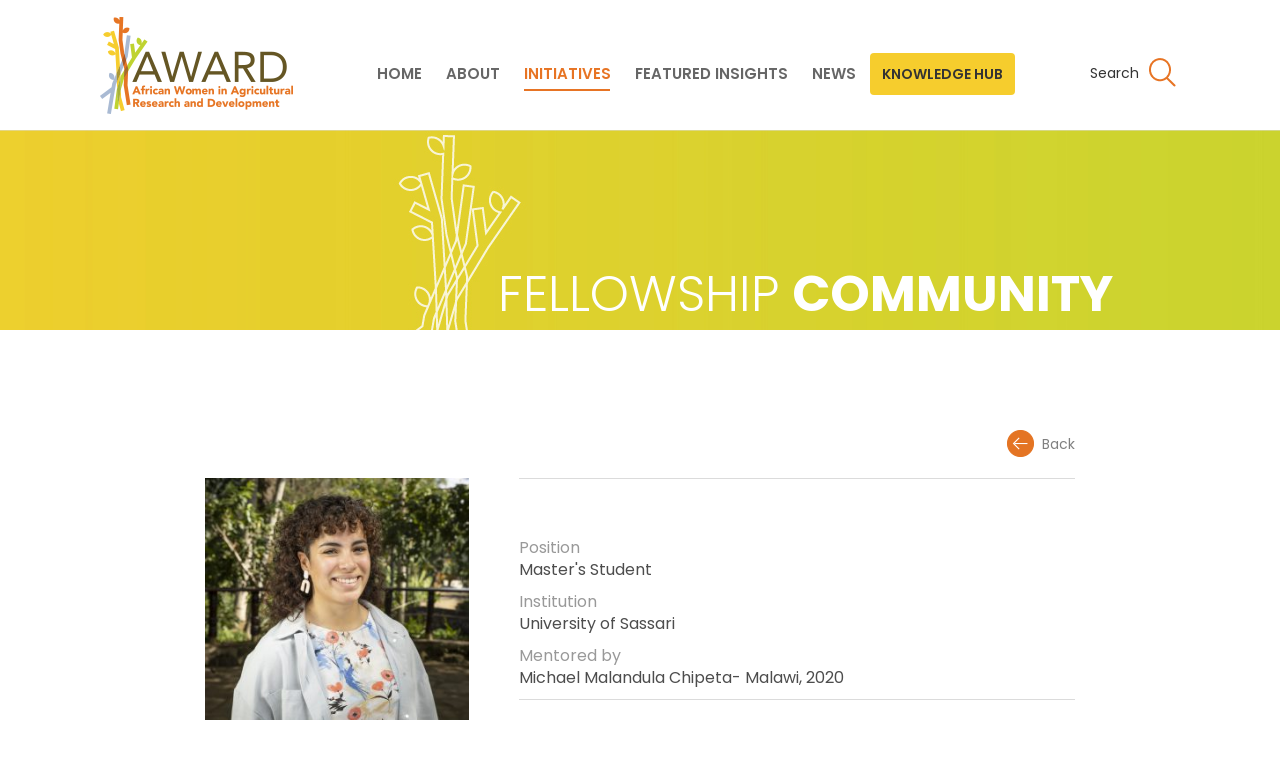

--- FILE ---
content_type: text/html; charset=UTF-8
request_url: https://awardfellowships.org/one_planet_community/camilla-capobianco/
body_size: 98733
content:
<!DOCTYPE html><html dir="ltr" lang="en-US" prefix="og: https://ogp.me/ns#"><head><meta http-equiv="Content-Type" content="text/html; charset=UTF-8"><meta name="viewport" content="width=device-width initial-scale=1"><meta http-equiv="Cache-Control" content="no-cache, no-store, must-revalidate"><meta http-equiv="Pragma" content="no-cache"><meta http-equiv="Expires" content="0"><meta name="description" content="African Women in Agricultural Research and Development (AWARD) works toward inclusive, agriculture-driven prosperity for Africa by strengthening the production and dissemination of more gender-responsive agricultural research and innovation." /><meta name="robots" content="follow, index" /><meta name="copyright" content="awardfellowships.org" /><meta charset="UTF-8"><meta name="viewport" content="width=device-width, initial-scale=1"><link rel="stylesheet" id="ao_optimized_gfonts" href="https://fonts.googleapis.com/css?family=Poppins:300,400,500,600,700%7CRoboto%3A400%2C300%2C700&amp;display=swap"><link rel="profile" href="http://gmpg.org/xfn/11"><link rel="pingback" href="https://awardfellowships.org/xmlrpc.php"><link media="all" href="https://awardfellowships.org/wp-content/cache/autoptimize/autoptimize_cb6651b9dd1b33bf85c955db95fba9dd.php" rel="stylesheet"><title>CAMILLA CAPOBIANCO | AWARD</title><link rel="alternate" hreflang="en" href="https://awardfellowships.org/one_planet_community/camilla-capobianco/" /> <!-- All in One SEO 4.8.1.1 - aioseo.com --><meta name="robots" content="max-image-preview:large" /><link rel="canonical" href="https://awardfellowships.org/one_planet_community/camilla-capobianco/" /><meta name="generator" content="All in One SEO (AIOSEO) 4.8.1.1" /><meta property="og:locale" content="en_US" /><meta property="og:site_name" content="AWARD | African Women in Agricultural Research and Development AWARD" /><meta property="og:type" content="article" /><meta property="og:title" content="CAMILLA CAPOBIANCO | AWARD" /><meta property="og:url" content="https://awardfellowships.org/one_planet_community/camilla-capobianco/" /><meta property="og:image" content="https://awardfellowships.org/wp-content/uploads/2020/06/AWARD_LOGO-1.png" /><meta property="og:image:secure_url" content="https://awardfellowships.org/wp-content/uploads/2020/06/AWARD_LOGO-1.png" /><meta property="article:published_time" content="2024-05-18T09:57:03+00:00" /><meta property="article:modified_time" content="2024-05-31T09:14:09+00:00" /><meta name="twitter:card" content="summary" /><meta name="twitter:title" content="CAMILLA CAPOBIANCO | AWARD" /><meta name="twitter:image" content="https://awardfellowships.org/wp-content/uploads/2020/06/AWARD_LOGO-1.png" /> <script type="application/ld+json" class="aioseo-schema">{"@context":"https:\/\/schema.org","@graph":[{"@type":"BreadcrumbList","@id":"https:\/\/awardfellowships.org\/one_planet_community\/camilla-capobianco\/#breadcrumblist","itemListElement":[{"@type":"ListItem","@id":"https:\/\/awardfellowships.org\/#listItem","position":1,"name":"Home","item":"https:\/\/awardfellowships.org\/","nextItem":{"@type":"ListItem","@id":"https:\/\/awardfellowships.org\/one_planet_community\/camilla-capobianco\/#listItem","name":"CAMILLA CAPOBIANCO"}},{"@type":"ListItem","@id":"https:\/\/awardfellowships.org\/one_planet_community\/camilla-capobianco\/#listItem","position":2,"name":"CAMILLA CAPOBIANCO","previousItem":{"@type":"ListItem","@id":"https:\/\/awardfellowships.org\/#listItem","name":"Home"}}]},{"@type":"Organization","@id":"https:\/\/awardfellowships.org\/#organization","name":"AWARD","description":"African Women in Agricultural Research and Development AWARD","url":"https:\/\/awardfellowships.org\/","logo":{"@type":"ImageObject","url":"https:\/\/awardfellowships.org\/wp-content\/uploads\/2020\/06\/AWARD_LOGO-1.png","@id":"https:\/\/awardfellowships.org\/one_planet_community\/camilla-capobianco\/#organizationLogo","width":193,"height":97,"caption":"African Women in Agricultural Research and Development"},"image":{"@id":"https:\/\/awardfellowships.org\/one_planet_community\/camilla-capobianco\/#organizationLogo"}},{"@type":"WebPage","@id":"https:\/\/awardfellowships.org\/one_planet_community\/camilla-capobianco\/#webpage","url":"https:\/\/awardfellowships.org\/one_planet_community\/camilla-capobianco\/","name":"CAMILLA CAPOBIANCO | AWARD","inLanguage":"en-US","isPartOf":{"@id":"https:\/\/awardfellowships.org\/#website"},"breadcrumb":{"@id":"https:\/\/awardfellowships.org\/one_planet_community\/camilla-capobianco\/#breadcrumblist"},"image":{"@type":"ImageObject","url":"https:\/\/awardfellowships.org\/wp-content\/uploads\/2024\/05\/Camilla-Capobianco-ITALY-_ALX2653-scaled.jpg","@id":"https:\/\/awardfellowships.org\/one_planet_community\/camilla-capobianco\/#mainImage","width":2560,"height":2357},"primaryImageOfPage":{"@id":"https:\/\/awardfellowships.org\/one_planet_community\/camilla-capobianco\/#mainImage"},"datePublished":"2024-05-18T09:57:03+00:00","dateModified":"2024-05-31T09:14:09+00:00"},{"@type":"WebSite","@id":"https:\/\/awardfellowships.org\/#website","url":"https:\/\/awardfellowships.org\/","name":"AWARD","description":"African Women in Agricultural Research and Development AWARD","inLanguage":"en-US","publisher":{"@id":"https:\/\/awardfellowships.org\/#organization"}}]}</script> <!-- All in One SEO --><link href='https://fonts.gstatic.com' crossorigin='anonymous' rel='preconnect' /><link rel="alternate" type="application/rss+xml" title="AWARD &raquo; Feed" href="https://awardfellowships.org/feed/" /><link rel="alternate" type="application/rss+xml" title="AWARD &raquo; Comments Feed" href="https://awardfellowships.org/comments/feed/" /> <!-- This site uses the Google Analytics by MonsterInsights plugin v9.6.1 - Using Analytics tracking - https://www.monsterinsights.com/ --> <script src="//www.googletagmanager.com/gtag/js?id=G-YK1QG4K8JK"  data-cfasync="false" data-wpfc-render="false" type="text/javascript" async></script> <script data-cfasync="false" data-wpfc-render="false" type="text/javascript">var mi_version = '9.6.1';
				var mi_track_user = true;
				var mi_no_track_reason = '';
								var MonsterInsightsDefaultLocations = {"page_location":"https:\/\/awardfellowships.org\/one_planet_community\/camilla-capobianco\/"};
								if ( typeof MonsterInsightsPrivacyGuardFilter === 'function' ) {
					var MonsterInsightsLocations = (typeof MonsterInsightsExcludeQuery === 'object') ? MonsterInsightsPrivacyGuardFilter( MonsterInsightsExcludeQuery ) : MonsterInsightsPrivacyGuardFilter( MonsterInsightsDefaultLocations );
				} else {
					var MonsterInsightsLocations = (typeof MonsterInsightsExcludeQuery === 'object') ? MonsterInsightsExcludeQuery : MonsterInsightsDefaultLocations;
				}

								var disableStrs = [
										'ga-disable-G-YK1QG4K8JK',
									];

				/* Function to detect opted out users */
				function __gtagTrackerIsOptedOut() {
					for (var index = 0; index < disableStrs.length; index++) {
						if (document.cookie.indexOf(disableStrs[index] + '=true') > -1) {
							return true;
						}
					}

					return false;
				}

				/* Disable tracking if the opt-out cookie exists. */
				if (__gtagTrackerIsOptedOut()) {
					for (var index = 0; index < disableStrs.length; index++) {
						window[disableStrs[index]] = true;
					}
				}

				/* Opt-out function */
				function __gtagTrackerOptout() {
					for (var index = 0; index < disableStrs.length; index++) {
						document.cookie = disableStrs[index] + '=true; expires=Thu, 31 Dec 2099 23:59:59 UTC; path=/';
						window[disableStrs[index]] = true;
					}
				}

				if ('undefined' === typeof gaOptout) {
					function gaOptout() {
						__gtagTrackerOptout();
					}
				}
								window.dataLayer = window.dataLayer || [];

				window.MonsterInsightsDualTracker = {
					helpers: {},
					trackers: {},
				};
				if (mi_track_user) {
					function __gtagDataLayer() {
						dataLayer.push(arguments);
					}

					function __gtagTracker(type, name, parameters) {
						if (!parameters) {
							parameters = {};
						}

						if (parameters.send_to) {
							__gtagDataLayer.apply(null, arguments);
							return;
						}

						if (type === 'event') {
														parameters.send_to = monsterinsights_frontend.v4_id;
							var hookName = name;
							if (typeof parameters['event_category'] !== 'undefined') {
								hookName = parameters['event_category'] + ':' + name;
							}

							if (typeof MonsterInsightsDualTracker.trackers[hookName] !== 'undefined') {
								MonsterInsightsDualTracker.trackers[hookName](parameters);
							} else {
								__gtagDataLayer('event', name, parameters);
							}
							
						} else {
							__gtagDataLayer.apply(null, arguments);
						}
					}

					__gtagTracker('js', new Date());
					__gtagTracker('set', {
						'developer_id.dZGIzZG': true,
											});
					if ( MonsterInsightsLocations.page_location ) {
						__gtagTracker('set', MonsterInsightsLocations);
					}
										__gtagTracker('config', 'G-YK1QG4K8JK', {"forceSSL":"true","link_attribution":"true"} );
															window.gtag = __gtagTracker;										(function () {
						/* https://developers.google.com/analytics/devguides/collection/analyticsjs/ */
						/* ga and __gaTracker compatibility shim. */
						var noopfn = function () {
							return null;
						};
						var newtracker = function () {
							return new Tracker();
						};
						var Tracker = function () {
							return null;
						};
						var p = Tracker.prototype;
						p.get = noopfn;
						p.set = noopfn;
						p.send = function () {
							var args = Array.prototype.slice.call(arguments);
							args.unshift('send');
							__gaTracker.apply(null, args);
						};
						var __gaTracker = function () {
							var len = arguments.length;
							if (len === 0) {
								return;
							}
							var f = arguments[len - 1];
							if (typeof f !== 'object' || f === null || typeof f.hitCallback !== 'function') {
								if ('send' === arguments[0]) {
									var hitConverted, hitObject = false, action;
									if ('event' === arguments[1]) {
										if ('undefined' !== typeof arguments[3]) {
											hitObject = {
												'eventAction': arguments[3],
												'eventCategory': arguments[2],
												'eventLabel': arguments[4],
												'value': arguments[5] ? arguments[5] : 1,
											}
										}
									}
									if ('pageview' === arguments[1]) {
										if ('undefined' !== typeof arguments[2]) {
											hitObject = {
												'eventAction': 'page_view',
												'page_path': arguments[2],
											}
										}
									}
									if (typeof arguments[2] === 'object') {
										hitObject = arguments[2];
									}
									if (typeof arguments[5] === 'object') {
										Object.assign(hitObject, arguments[5]);
									}
									if ('undefined' !== typeof arguments[1].hitType) {
										hitObject = arguments[1];
										if ('pageview' === hitObject.hitType) {
											hitObject.eventAction = 'page_view';
										}
									}
									if (hitObject) {
										action = 'timing' === arguments[1].hitType ? 'timing_complete' : hitObject.eventAction;
										hitConverted = mapArgs(hitObject);
										__gtagTracker('event', action, hitConverted);
									}
								}
								return;
							}

							function mapArgs(args) {
								var arg, hit = {};
								var gaMap = {
									'eventCategory': 'event_category',
									'eventAction': 'event_action',
									'eventLabel': 'event_label',
									'eventValue': 'event_value',
									'nonInteraction': 'non_interaction',
									'timingCategory': 'event_category',
									'timingVar': 'name',
									'timingValue': 'value',
									'timingLabel': 'event_label',
									'page': 'page_path',
									'location': 'page_location',
									'title': 'page_title',
									'referrer' : 'page_referrer',
								};
								for (arg in args) {
																		if (!(!args.hasOwnProperty(arg) || !gaMap.hasOwnProperty(arg))) {
										hit[gaMap[arg]] = args[arg];
									} else {
										hit[arg] = args[arg];
									}
								}
								return hit;
							}

							try {
								f.hitCallback();
							} catch (ex) {
							}
						};
						__gaTracker.create = newtracker;
						__gaTracker.getByName = newtracker;
						__gaTracker.getAll = function () {
							return [];
						};
						__gaTracker.remove = noopfn;
						__gaTracker.loaded = true;
						window['__gaTracker'] = __gaTracker;
					})();
									} else {
										console.log("");
					(function () {
						function __gtagTracker() {
							return null;
						}

						window['__gtagTracker'] = __gtagTracker;
						window['gtag'] = __gtagTracker;
					})();
									}</script> <!-- / Google Analytics by MonsterInsights --> <script type="text/javascript">/* <![CDATA[ */
window._wpemojiSettings = {"baseUrl":"https:\/\/s.w.org\/images\/core\/emoji\/15.1.0\/72x72\/","ext":".png","svgUrl":"https:\/\/s.w.org\/images\/core\/emoji\/15.1.0\/svg\/","svgExt":".svg","source":{"concatemoji":"https:\/\/awardfellowships.org\/wp-includes\/js\/wp-emoji-release.min.js?ver=6.8"}};
/*! This file is auto-generated */
!function(i,n){var o,s,e;function c(e){try{var t={supportTests:e,timestamp:(new Date).valueOf()};sessionStorage.setItem(o,JSON.stringify(t))}catch(e){}}function p(e,t,n){e.clearRect(0,0,e.canvas.width,e.canvas.height),e.fillText(t,0,0);var t=new Uint32Array(e.getImageData(0,0,e.canvas.width,e.canvas.height).data),r=(e.clearRect(0,0,e.canvas.width,e.canvas.height),e.fillText(n,0,0),new Uint32Array(e.getImageData(0,0,e.canvas.width,e.canvas.height).data));return t.every(function(e,t){return e===r[t]})}function u(e,t,n){switch(t){case"flag":return n(e,"\ud83c\udff3\ufe0f\u200d\u26a7\ufe0f","\ud83c\udff3\ufe0f\u200b\u26a7\ufe0f")?!1:!n(e,"\ud83c\uddfa\ud83c\uddf3","\ud83c\uddfa\u200b\ud83c\uddf3")&&!n(e,"\ud83c\udff4\udb40\udc67\udb40\udc62\udb40\udc65\udb40\udc6e\udb40\udc67\udb40\udc7f","\ud83c\udff4\u200b\udb40\udc67\u200b\udb40\udc62\u200b\udb40\udc65\u200b\udb40\udc6e\u200b\udb40\udc67\u200b\udb40\udc7f");case"emoji":return!n(e,"\ud83d\udc26\u200d\ud83d\udd25","\ud83d\udc26\u200b\ud83d\udd25")}return!1}function f(e,t,n){var r="undefined"!=typeof WorkerGlobalScope&&self instanceof WorkerGlobalScope?new OffscreenCanvas(300,150):i.createElement("canvas"),a=r.getContext("2d",{willReadFrequently:!0}),o=(a.textBaseline="top",a.font="600 32px Arial",{});return e.forEach(function(e){o[e]=t(a,e,n)}),o}function t(e){var t=i.createElement("script");t.src=e,t.defer=!0,i.head.appendChild(t)}"undefined"!=typeof Promise&&(o="wpEmojiSettingsSupports",s=["flag","emoji"],n.supports={everything:!0,everythingExceptFlag:!0},e=new Promise(function(e){i.addEventListener("DOMContentLoaded",e,{once:!0})}),new Promise(function(t){var n=function(){try{var e=JSON.parse(sessionStorage.getItem(o));if("object"==typeof e&&"number"==typeof e.timestamp&&(new Date).valueOf()<e.timestamp+604800&&"object"==typeof e.supportTests)return e.supportTests}catch(e){}return null}();if(!n){if("undefined"!=typeof Worker&&"undefined"!=typeof OffscreenCanvas&&"undefined"!=typeof URL&&URL.createObjectURL&&"undefined"!=typeof Blob)try{var e="postMessage("+f.toString()+"("+[JSON.stringify(s),u.toString(),p.toString()].join(",")+"));",r=new Blob([e],{type:"text/javascript"}),a=new Worker(URL.createObjectURL(r),{name:"wpTestEmojiSupports"});return void(a.onmessage=function(e){c(n=e.data),a.terminate(),t(n)})}catch(e){}c(n=f(s,u,p))}t(n)}).then(function(e){for(var t in e)n.supports[t]=e[t],n.supports.everything=n.supports.everything&&n.supports[t],"flag"!==t&&(n.supports.everythingExceptFlag=n.supports.everythingExceptFlag&&n.supports[t]);n.supports.everythingExceptFlag=n.supports.everythingExceptFlag&&!n.supports.flag,n.DOMReady=!1,n.readyCallback=function(){n.DOMReady=!0}}).then(function(){return e}).then(function(){var e;n.supports.everything||(n.readyCallback(),(e=n.source||{}).concatemoji?t(e.concatemoji):e.wpemoji&&e.twemoji&&(t(e.twemoji),t(e.wpemoji)))}))}((window,document),window._wpemojiSettings);
/* ]]> */</script> <link rel='stylesheet' id='dashicons-css' href='https://awardfellowships.org/wp-includes/css/dashicons.min.css?ver=6.8' type='text/css' media='all' /> <!--n2css--><!--n2js--><script type="text/javascript" src="https://awardfellowships.org/wp-content/plugins/google-analytics-for-wordpress/assets/js/frontend-gtag.min.js?ver=9.6.1" id="monsterinsights-frontend-script-js" async="async" data-wp-strategy="async"></script> <script data-cfasync="false" data-wpfc-render="false" type="text/javascript" id='monsterinsights-frontend-script-js-extra'>/* <![CDATA[ */
var monsterinsights_frontend = {"js_events_tracking":"true","download_extensions":"doc,pdf,ppt,zip,xls,docx,pptx,xlsx","inbound_paths":"[{\"path\":\"\\\/go\\\/\",\"label\":\"affiliate\"},{\"path\":\"\\\/recommend\\\/\",\"label\":\"affiliate\"}]","home_url":"https:\/\/awardfellowships.org","hash_tracking":"false","v4_id":"G-YK1QG4K8JK"};/* ]]> */</script> <script type="text/javascript" id="jquery-core-js-extra">/* <![CDATA[ */
var elm_button_vars = {"wrapper":".pull-left fellow-list-wrapper"};
/* ]]> */</script> <script type="text/javascript" src="https://awardfellowships.org/wp-includes/js/jquery/jquery.min.js?ver=3.7.1" id="jquery-core-js"></script> <script type="text/javascript" src="https://awardfellowships.org/wp-includes/js/jquery/jquery-migrate.min.js?ver=3.4.1" id="jquery-migrate-js"></script> <script type="text/javascript" src="https://awardfellowships.org/wp-content/plugins/accesspress-twitter-feed/js/jquery.bxslider.min.js?ver=1.6.8" id="aptf-bxslider-js"></script> <script type="text/javascript" src="https://awardfellowships.org/wp-content/plugins/accesspress-twitter-feed/js/frontend.js?ver=1.6.8" id="aptf-front-js-js"></script> <script type="text/javascript" src="https://awardfellowships.org/wp-content/plugins/simple-load-more/assets/js/frontend.js?ver=1.0.0" id="simple_load_more-frontend-js"></script> <script type="text/javascript" src="https://awardfellowships.org/wp-content/plugins/wp-posts-carousel/owl.carousel/owl.carousel.js?ver=2.0.0" id="owl.carousel-js"></script> <script type="text/javascript" src="https://awardfellowships.org/wp-content/plugins/wp-posts-carousel/owl.carousel/jquery.mousewheel.min.js?ver=3.1.12" id="jquery-mousewheel-js"></script> <script type="text/javascript" src="https://awardfellowships.org/wp-content/plugins/wp-social-feed/includes/../bower_components/codebird-js/codebird.js?ver=6.8" id="sfbap1_codebird-js"></script> <script type="text/javascript" src="https://awardfellowships.org/wp-content/plugins/wp-social-feed/includes/../bower_components/doT/doT.min.js?ver=6.8" id="sfbap1_doT-js"></script> <script type="text/javascript" src="https://awardfellowships.org/wp-content/plugins/wp-social-feed/includes/../bower_components/moment/min/moment.min.js?ver=6.8" id="sfbap1_moment-js"></script> <script type="text/javascript" src="https://awardfellowships.org/wp-content/plugins/wp-social-feed/includes/../bower_components/social-feed/js/jquery.socialfeed.js?ver=6.8" id="sfbap1_socialfeed-js"></script> <script type="text/javascript" src="https://awardfellowships.org/wp-content/plugins/wp-social-feed/includes/../bower_components/moment/locale/en-ca.js?ver=6.8" id="sfbap1_en-js"></script> <script type="text/javascript" src="//awardfellowships.org/wp-content/plugins/sitepress-multilingual-cms/templates/language-switchers/legacy-dropdown/script.js?ver=1" id="wpml-legacy-dropdown-0-js"></script> <script type="text/javascript" src="https://awardfellowships.org/wp-content/themes/award/assets/js/chosen/chosen.jquery.min.js?ver=6.8" id="chosenjs-js"></script> <script type="text/javascript" src="https://awardfellowships.org/wp-content/themes/award/assets/js/chosen/select2.min.js?ver=6.8" id="selectjs-js"></script> <script type="text/javascript" src="https://awardfellowships.org/wp-content/themes/award/assets/js/aos/aos.js?ver=6.8" id="aosjs-js"></script> <script type="text/javascript" src="https://awardfellowships.org/wp-content/themes/award/assets/js/jquery.mCustomScrollbar.min.js?ver=6.8" id="mscrolljs-js"></script> <script type="text/javascript" src="https://awardfellowships.org/wp-content/themes/award/assets/js/underscore/underscore-min.js?ver=6.8" id="underscorejs-js"></script> <script type="text/javascript" src="https://awardfellowships.org/wp-content/themes/award/assets/js/progressive-scroll/modernizr.js?ver=6.8" id="modernizrjs-js"></script> <script type="text/javascript" src="https://awardfellowships.org/wp-content/themes/award/assets/js/pagination/jquery.simplePagination.js?ver=6.8" id="paginationjs-js"></script> <script type="text/javascript" src="https://awardfellowships.org/wp-content/themes/award/assets/js/custom.js?ver=6.8" id="customjs-js"></script> <script type="text/javascript" src="https://awardfellowships.org/wp-content/themes/award/assets/js/responsive.js?ver=6.8" id="responsivejs-js"></script> <script type="text/javascript" src="https://awardfellowships.org/wp-content/themes/award/assets/js/common.js?ver=6.8" id="commonjs-js"></script> <script type="text/javascript" src="https://awardfellowships.org/wp-content/themes/award/assets/js/progressive-scroll/progressive.js?ver=6.8" id="progressivejs-js"></script> <script type="text/javascript" src="https://awardfellowships.org/wp-content/themes/award/maps/js/lib/highmaps.js?ver=6.8" id="highmapjs-js"></script> <script type="text/javascript" src="https://awardfellowships.org/wp-content/themes/award/maps/js/lib/data.js?ver=6.8" id="mapdatajs-js"></script> <script type="text/javascript" src="https://awardfellowships.org/wp-content/themes/award/maps/js/lib/world.js?ver=6.8" id="worldjs-js"></script> <script type="text/javascript" src="https://awardfellowships.org/wp-content/themes/award/maps/js/lib/africa.js?ver=6.8" id="africajs-js"></script> <script type="text/javascript" src="https://awardfellowships.org/wp-content/themes/award/maps/js/home_map.js?ver=6.8" id="hommapjs-js"></script> <script type="text/javascript" src="https://awardfellowships.org/wp-content/themes/award/maps/js/grad_map.js?ver=6.8" id="gradmapjs-js"></script> <script type="text/javascript" src="https://awardfellowships.org/wp-content/themes/award/assets/js/commission-status-women.js?ver=6.8" id="cswjs-js"></script> <script type="text/javascript" src="https://awardfellowships.org/wp-content/themes/award/assets/js/award-participants.js?ver=6.8" id="awardparticipants-js"></script> <script type="text/javascript" src="https://awardfellowships.org/wp-content/themes/award/assets/js/climate_fellows.js?ver=6.8" id="climatefellows-js"></script> <script type="text/javascript" src="https://awardfellowships.org/wp-content/themes/award/assets/js/gasp_fellows.js?ver=6.8" id="gaspfellows-js"></script> <script type="text/javascript" src="https://awardfellowships.org/wp-content/themes/award/assets/js/gasp_fellows_fr.js?ver=6.8" id="gaspfellowsfr-js"></script> <script type="text/javascript" src="https://awardfellowships.org/wp-content/themes/award/assets/js/climate_fellows_fr.js?ver=6.8" id="climatefellowsfr-js"></script> <script type="text/javascript" src="https://awardfellowships.org/wp-content/themes/award/assets/js/data_fellows.js?ver=6.8" id="datafellows-js"></script> <script type="text/javascript" src="https://awardfellowships.org/wp-content/themes/award/assets/js/webinars-and-events.js?ver=6.8" id="webinarsandeventsjs-js"></script> <link rel="https://api.w.org/" href="https://awardfellowships.org/wp-json/" /><link rel="alternate" title="JSON" type="application/json" href="https://awardfellowships.org/wp-json/wp/v2/one_planet_community/16618" /><link rel="EditURI" type="application/rsd+xml" title="RSD" href="https://awardfellowships.org/xmlrpc.php?rsd" /><meta name="generator" content="WordPress 6.8" /><link rel='shortlink' href='https://awardfellowships.org/?p=16618' /><link rel="alternate" title="oEmbed (JSON)" type="application/json+oembed" href="https://awardfellowships.org/wp-json/oembed/1.0/embed?url=https%3A%2F%2Fawardfellowships.org%2Fone_planet_community%2Fcamilla-capobianco%2F" /><link rel="alternate" title="oEmbed (XML)" type="text/xml+oembed" href="https://awardfellowships.org/wp-json/oembed/1.0/embed?url=https%3A%2F%2Fawardfellowships.org%2Fone_planet_community%2Fcamilla-capobianco%2F&#038;format=xml" /><meta name="generator" content="WPML ver:4.2.7.1 stt:1,4;" /> <script>var wp_posts_carousel_url="https://awardfellowships.org/wp-content/plugins/wp-posts-carousel/";</script> <script>document.documentElement.className = document.documentElement.className.replace('no-js', 'js');</script> <meta name="twitter:partner" content="tfwp"><link rel="icon" href="https://awardfellowships.org/wp-content/uploads/2020/03/cropped-award-logo-1-32x32.png" sizes="32x32" /><link rel="icon" href="https://awardfellowships.org/wp-content/uploads/2020/03/cropped-award-logo-1-192x192.png" sizes="192x192" /><link rel="apple-touch-icon" href="https://awardfellowships.org/wp-content/uploads/2020/03/cropped-award-logo-1-180x180.png" /><meta name="msapplication-TileImage" content="https://awardfellowships.org/wp-content/uploads/2020/03/cropped-award-logo-1-270x270.png" /><meta name="twitter:card" content="summary"><meta name="twitter:title" content="CAMILLA CAPOBIANCO"><meta name="twitter:image" content="https://awardfellowships.org/wp-content/uploads/2024/05/Camilla-Capobianco-ITALY-_ALX2653-scaled.jpg"> <!--<script type="text/javascript" src="https://addevent.com/libs/atc/1.6.1/atc.min.js" async defer></script>--></head><body class="wp-singular one_planet_community-template-default single single-one_planet_community postid-16618 wp-custom-logo wp-theme-ultrabootstrap wp-child-theme-award cstmsrch_ mega-menu-primary group-blog"><header class="has-redirect-link"><section class="logo-menu"><nav class="navbar navbar-default navbar-fixed-top"><div class="container-fluid"> <!-- Brand and toggle get grouped for better mobile display --><div class="navbar-header"> <button type="button" class="navbar-toggle collapsed" data-toggle="collapse" data-target="#bs-example-navbar-collapse-1"> <span class="sr-only">Toggle navigation</span> <span class="icon-bar"></span> <span class="icon-bar"></span> <span class="icon-bar"></span> </button><div class="logo-tag"> <a href="https://awardfellowships.org/" class="custom-logo-link" rel="home" data-wpel-link="internal"><img width="193" height="97" src="https://awardfellowships.org/wp-content/uploads/2020/06/AWARD_LOGO-1.png" class="custom-logo" alt="African Women in Agricultural Research and Development" decoding="async" srcset="https://awardfellowships.org/wp-content/uploads/2020/06/AWARD_LOGO-1.png 193w, https://awardfellowships.org/wp-content/uploads/2020/06/AWARD_LOGO-1-820x410.png 820w" sizes="(max-width: 193px) 100vw, 193px" loading="lazy" /></a> </a></div></div> <!-- Collect the nav links, forms, and other content for toggling --><div class="collapse navbar-collapse" id="bs-example-navbar-collapse-1"><div id="mega-menu-wrap-primary" class="mega-menu-wrap"><div class="mega-menu-toggle"><div class="mega-toggle-blocks-left"></div><div class="mega-toggle-blocks-center"></div><div class="mega-toggle-blocks-right"><div class='mega-toggle-block mega-menu-toggle-block mega-toggle-block-1' id='mega-toggle-block-1' tabindex='0'><span class='mega-toggle-label' role='button' aria-expanded='false'><span class='mega-toggle-label-closed'>MENU</span><span class='mega-toggle-label-open'>MENU</span></span></div></div></div><ul id="mega-menu-primary" class="mega-menu max-mega-menu mega-menu-horizontal mega-no-js" data-event="hover" data-effect="disabled" data-effect-speed="600" data-effect-mobile="slide_left" data-effect-speed-mobile="200" data-mobile-force-width="false" data-second-click="go" data-document-click="collapse" data-vertical-behaviour="standard" data-breakpoint="992" data-unbind="true" data-mobile-state="collapse_all" data-mobile-direction="vertical" data-hover-intent-timeout="300" data-hover-intent-interval="100"><li class="mega-menu-item mega-menu-item-type-custom mega-menu-item-object-custom mega-align-bottom-left mega-menu-grid mega-item-align-float-left mega-menu-item-10" id="mega-menu-item-10"><a class="mega-menu-link" href="/" tabindex="0" data-wpel-link="internal">HOME</a></li><li class="mega-menu-item mega-menu-item-type-custom mega-menu-item-object-custom mega-menu-item-has-children mega-menu-megamenu mega-menu-grid mega-align-bottom-left mega-menu-grid mega-menu-item-856" id="mega-menu-item-856"><a class="mega-menu-link" href="#" aria-expanded="false" tabindex="0">ABOUT<span class="mega-indicator" aria-hidden="true"></span></a><ul class="mega-sub-menu" role='presentation'><li class="mega-menu-row mega-mega-menu-rowClass mega-about-common mega-menu-rowClass about-common" id="mega-menu-856-0"><ul class="mega-sub-menu" style='--columns:12' role='presentation'><li class="mega-menu-column mega-menu-columns-3-of-12" style="--span:3" id="mega-menu-856-0-0"><ul class="mega-sub-menu"><li class="mega-menu-item mega-menu-item-type-widget widget_media_image mega-menu-item-media_image-12" id="mega-menu-item-media_image-12"><a href="https://awardfellowships.org/our-strategy/" data-wpel-link="internal"><img width="296" height="300" src="https://awardfellowships.org/wp-content/uploads/2023/11/Award_strategy-removebg-preview-296x300.png" class="image wp-image-15576  attachment-medium size-medium" alt="" style="max-width: 100%; height: auto;" decoding="async" fetchpriority="high" srcset="https://awardfellowships.org/wp-content/uploads/2023/11/Award_strategy-removebg-preview-296x300.png 296w, https://awardfellowships.org/wp-content/uploads/2023/11/Award_strategy-removebg-preview-183x186.png 183w, https://awardfellowships.org/wp-content/uploads/2023/11/Award_strategy-removebg-preview-385x390.png 385w, https://awardfellowships.org/wp-content/uploads/2023/11/Award_strategy-removebg-preview-200x203.png 200w, https://awardfellowships.org/wp-content/uploads/2023/11/Award_strategy-removebg-preview-250x254.png 250w, https://awardfellowships.org/wp-content/uploads/2023/11/Award_strategy-removebg-preview-180x182.png 180w, https://awardfellowships.org/wp-content/uploads/2023/11/Award_strategy-removebg-preview.png 496w" sizes="(max-width: 296px) 100vw, 296px" /></a></li></ul></li><li class="mega-menu-column mega-megamenu-columnClass mega-menu-columns-5-of-12 megamenu-columnClass" style="--span:5" id="mega-menu-856-0-1"><ul class="mega-sub-menu"><li class="mega-menu-item mega-menu-item-type-custom mega-menu-item-object-custom mega-menu-item-296" id="mega-menu-item-296"><a class="mega-menu-link" href="/our-strategy/" data-wpel-link="internal">Our Strategy</a></li><li class="mega-menu-item mega-menu-item-type-custom mega-menu-item-object-custom mega-menu-item-292" id="mega-menu-item-292"><a class="mega-menu-link" href="/our-history" data-wpel-link="internal">Our Story</a></li><li class="mega-menu-item mega-menu-item-type-post_type mega-menu-item-object-page mega-menu-item-has-children mega-hide-arrow mega-has-icon mega-icon-right mega-collapse-children mega-3-columns mega-menu-item-242" id="mega-menu-item-242"><a class="dashicons-arrow-right-alt2 mega-menu-link" href="https://awardfellowships.org/meet-staff/" data-wpel-link="internal">Our People<span class="mega-indicator" aria-hidden="true"></span></a><ul class="mega-sub-menu"><li class="mega-menu-item mega-menu-item-type-custom mega-menu-item-object-custom mega-collapse-children mega-menu-item-299" id="mega-menu-item-299"><a class="mega-menu-link" href="/meet-staff/#staff" data-wpel-link="internal">Meet the staff</a></li><li class="mega-menu-item mega-menu-item-type-custom mega-menu-item-object-custom mega-collapse-children mega-menu-item-298" id="mega-menu-item-298"><a class="mega-menu-link" href="/meet-staff/#steering" data-wpel-link="internal">Steering Committee</a></li></ul></li><li class="mega-menu-item mega-menu-item-type-custom mega-menu-item-object-custom mega-menu-item-293" id="mega-menu-item-293"><a class="mega-menu-link" href="/our-partners/" data-wpel-link="internal">Our Partners</a></li></ul></li></ul></li></ul></li><li class="mega-menu-item mega-menu-item-type-custom mega-menu-item-object-custom mega-menu-item-has-children mega-menu-megamenu mega-menu-grid mega-align-bottom-left mega-menu-grid mega-menu-item-2027" id="mega-menu-item-2027"><a class="mega-menu-link" href="#" aria-expanded="false" tabindex="0">INITIATIVES<span class="mega-indicator" aria-hidden="true"></span></a><ul class="mega-sub-menu" role='presentation'><li class="mega-menu-row mega-initivative-common initivative-common" id="mega-menu-2027-0"><ul class="mega-sub-menu" style='--columns:12' role='presentation'><li class="mega-menu-column mega-menu-desc mega-menu-columns-5-of-12 menu-desc" style="--span:5" id="mega-menu-2027-0-0"><ul class="mega-sub-menu"><li class="mega-menu-item mega-menu-item-type-widget widget_media_image mega-menu-item-media_image-63" id="mega-menu-item-media_image-63"><a href="https://awardfellowships.org/our-learnings/the-status-of-women-in-agrifood-systems-in-sub-saharan-africa/" data-wpel-link="internal"><img width="212" height="300" src="https://awardfellowships.org/wp-content/uploads/2025/09/Pages-from-The-Status-of-Women-in-Agrifood-Systems-in-sub-Saharan-Africa-report-212x300.jpg" class="image wp-image-20917  attachment-medium size-medium" alt="" style="max-width: 100%; height: auto;" decoding="async" srcset="https://awardfellowships.org/wp-content/uploads/2025/09/Pages-from-The-Status-of-Women-in-Agrifood-Systems-in-sub-Saharan-Africa-report-212x300.jpg 212w, https://awardfellowships.org/wp-content/uploads/2025/09/Pages-from-The-Status-of-Women-in-Agrifood-Systems-in-sub-Saharan-Africa-report-724x1024.jpg 724w, https://awardfellowships.org/wp-content/uploads/2025/09/Pages-from-The-Status-of-Women-in-Agrifood-Systems-in-sub-Saharan-Africa-report-768x1086.jpg 768w, https://awardfellowships.org/wp-content/uploads/2025/09/Pages-from-The-Status-of-Women-in-Agrifood-Systems-in-sub-Saharan-Africa-report-1086x1536.jpg 1086w, https://awardfellowships.org/wp-content/uploads/2025/09/Pages-from-The-Status-of-Women-in-Agrifood-Systems-in-sub-Saharan-Africa-report-1448x2048.jpg 1448w, https://awardfellowships.org/wp-content/uploads/2025/09/Pages-from-The-Status-of-Women-in-Agrifood-Systems-in-sub-Saharan-Africa-report-132x186.jpg 132w, https://awardfellowships.org/wp-content/uploads/2025/09/Pages-from-The-Status-of-Women-in-Agrifood-Systems-in-sub-Saharan-Africa-report-820x1160.jpg 820w, https://awardfellowships.org/wp-content/uploads/2025/09/Pages-from-The-Status-of-Women-in-Agrifood-Systems-in-sub-Saharan-Africa-report-385x544.jpg 385w, https://awardfellowships.org/wp-content/uploads/2025/09/Pages-from-The-Status-of-Women-in-Agrifood-Systems-in-sub-Saharan-Africa-report-200x283.jpg 200w, https://awardfellowships.org/wp-content/uploads/2025/09/Pages-from-The-Status-of-Women-in-Agrifood-Systems-in-sub-Saharan-Africa-report-247x350.jpg 247w, https://awardfellowships.org/wp-content/uploads/2025/09/Pages-from-The-Status-of-Women-in-Agrifood-Systems-in-sub-Saharan-Africa-report-scaled.jpg 1810w" sizes="(max-width: 212px) 100vw, 212px" loading="lazy" /></a></li></ul></li><li class="mega-menu-column mega-megamenu-columnClass mega-initiative-menu mega-menu-columns-3-of-12 megamenu-columnClass initiative-menu" style="--span:3" id="mega-menu-2027-0-1"><ul class="mega-sub-menu"><li class="mega-menu-item mega-menu-item-type-custom mega-menu-item-object-custom mega-menu-item-has-children mega-hide-arrow mega-has-icon mega-icon-right mega-collapse-children mega-menu-item-137" id="mega-menu-item-137"><a class="dashicons-arrow-right-alt2 mega-menu-link" href="/investing-in-individuals/" data-wpel-link="internal">Investing in Individuals<span class="mega-indicator" aria-hidden="true"></span></a><ul class="mega-sub-menu"><li class="mega-menu-item mega-menu-item-type-custom mega-menu-item-object-custom mega-menu-item-has-children mega-hide-arrow mega-has-icon mega-icon-right mega-collapse-children mega-menu-item-142" id="mega-menu-item-142"><a class="dashicons-arrow-right-alt2 mega-menu-link" href="/award-fellowship" aria-expanded="false" data-wpel-link="internal">Flagship AWARD Fellowship<span class="mega-indicator" aria-hidden="true"></span></a><ul class="mega-sub-menu"><li class="mega-menu-item mega-menu-item-type-custom mega-menu-item-object-custom mega-menu-item-3619" id="mega-menu-item-3619"><a class="mega-menu-link" href="/award_fellows/" data-wpel-link="internal">Meet Our Fellows</a></li><li class="mega-menu-item mega-menu-item-type-custom mega-menu-item-object-custom mega-menu-item-307" id="mega-menu-item-307"><a class="mega-menu-link" href="/meet-our-community/" data-wpel-link="internal">Fellows' Impact</a></li></ul></li><li class="mega-menu-item mega-menu-item-type-custom mega-menu-item-object-custom mega-menu-item-has-children mega-hide-arrow mega-has-icon mega-icon-right mega-collapse-children mega-menu-item-306" id="mega-menu-item-306"><a class="dashicons-arrow-right-alt2 mega-menu-link" href="/the-one-planet-fellowship" aria-expanded="false" data-wpel-link="internal">One Planet Fellowship<span class="mega-indicator" aria-hidden="true"></span></a><ul class="mega-sub-menu"><li class="mega-menu-item mega-menu-item-type-custom mega-menu-item-object-custom mega-hide-arrow mega-menu-item-309" id="mega-menu-item-309"><a class="mega-menu-link" href="/one_planet_community/" data-wpel-link="internal">Meet the One Planet Fellowship Community</a></li></ul></li><li class="mega-menu-item mega-menu-item-type-custom mega-menu-item-object-custom mega-menu-item-has-children mega-has-icon mega-icon-left mega-menu-item-12466" id="mega-menu-item-12466"><a class="dashicons-arrow-right-alt2 mega-menu-link" href="https://awardfellowships.org/gender-responsive-agriculture-systems-policy-grasp-fellowship/" aria-expanded="false" data-wpel-link="internal">Gender Responsive Agriculture Systems Policy (GRASP) Fellowship<span class="mega-indicator" aria-hidden="true"></span></a><ul class="mega-sub-menu"><li class="mega-menu-item mega-menu-item-type-custom mega-menu-item-object-custom mega-menu-item-13904" id="mega-menu-item-13904"><a class="mega-menu-link" href="https://awardfellowships.org/graspfellows" data-wpel-link="internal">Meet the GRASP Fellowship Community</a></li></ul></li><li class="mega-menu-item mega-menu-item-type-custom mega-menu-item-object-custom mega-menu-item-has-children mega-has-icon mega-icon-left mega-menu-item-17127" id="mega-menu-item-17127"><a class="dashicons-arrow-right-alt2 mega-menu-link" href="/emergingwomeninscience" aria-expanded="false" data-wpel-link="internal">Emerging Women in Science<span class="mega-indicator" aria-hidden="true"></span></a><ul class="mega-sub-menu"><li class="mega-menu-item mega-menu-item-type-custom mega-menu-item-object-custom mega-menu-item-17128" id="mega-menu-item-17128"><a class="mega-menu-link" href="/meet-the-emerging-women-in-science/?id=10035" data-wpel-link="internal">Meet the Emerging Women in Science</a></li></ul></li><li class="mega-menu-item mega-menu-item-type-custom mega-menu-item-object-custom mega-menu-item-17587" id="mega-menu-item-17587"><a class="mega-menu-link" href="/accelerating-african-womens-leadership-in-climate-action/" data-wpel-link="internal">Accelerating African Women’s Leadership in Climate Action</a></li><li class="mega-menu-item mega-menu-item-type-post_type mega-menu-item-object-post mega-menu-item-has-children mega-menu-item-19681" id="mega-menu-item-19681"><a class="mega-menu-link" href="https://awardfellowships.org/women-in-data-science-fellowship" aria-expanded="false" data-wpel-link="internal">Women In Data Science Fellowship<span class="mega-indicator" aria-hidden="true"></span></a><ul class="mega-sub-menu"><li class="mega-menu-item mega-menu-item-type-post_type mega-menu-item-object-post mega-menu-item-21704" id="mega-menu-item-21704"><a class="mega-menu-link" href="https://awardfellowships.org/women-in-data-science-fellowship" data-wpel-link="internal">Women In Data Science Fellowship</a></li><li class="mega-menu-item mega-menu-item-type-custom mega-menu-item-object-custom mega-menu-item-21705" id="mega-menu-item-21705"><a class="mega-menu-link" href="/data_fellows" data-wpel-link="internal">Women In Data Science Fellows</a></li></ul></li></ul></li><li class="mega-menu-item mega-menu-item-type-custom mega-menu-item-object-custom mega-menu-item-has-children mega-has-icon mega-icon-left mega-menu-item-10913" id="mega-menu-item-10913"><a class="dashicons-arrow-right-alt2 mega-menu-link" href="/strengthening-institutions/" data-wpel-link="internal">Strengthening Institutions<span class="mega-indicator" aria-hidden="true"></span></a><ul class="mega-sub-menu"><li class="mega-menu-item mega-menu-item-type-custom mega-menu-item-object-custom mega-menu-item-10748" id="mega-menu-item-10748"><a class="mega-menu-link" href="https://awardfellowships.org/programs" data-wpel-link="internal">Gender Researchers Program</a></li><li class="mega-menu-item mega-menu-item-type-custom mega-menu-item-object-custom mega-menu-item-has-children mega-hide-arrow mega-has-icon mega-icon-right mega-collapse-children mega-menu-item-138" id="mega-menu-item-138"><a class="dashicons-arrow-right-alt2 mega-menu-link" href="/grard" aria-expanded="false" data-wpel-link="internal">Gender Responsive Agricultural Research and Development (GRARD)<span class="mega-indicator" aria-hidden="true"></span></a><ul class="mega-sub-menu"><li class="mega-menu-item mega-menu-item-type-custom mega-menu-item-object-custom mega-menu-item-313" id="mega-menu-item-313"><a class="mega-menu-link" href="/grard/#engagement" data-wpel-link="internal">Institutions</a></li><li class="mega-menu-item mega-menu-item-type-custom mega-menu-item-object-custom mega-menu-item-314" id="mega-menu-item-314"><a class="mega-menu-link" href="/grard/#countrychapter" data-wpel-link="internal">AWARD Country Chapters</a></li></ul></li><li class="mega-menu-item mega-menu-item-type-post_type mega-menu-item-object-post mega-menu-item-18953" id="mega-menu-item-18953"><a class="mega-menu-link" href="https://awardfellowships.org/gasp-program/" data-wpel-link="internal">Gender in Agri-food Systems Policies (GASP) Program</a></li></ul></li><li class="mega-menu-item mega-menu-item-type-custom mega-menu-item-object-custom mega-menu-item-has-children mega-has-icon mega-icon-left mega-menu-item-10914" id="mega-menu-item-10914"><a class="dashicons-arrow-right-alt2 mega-menu-link" href="/influencing-the-environment/" data-wpel-link="internal">Influencing the Environment<span class="mega-indicator" aria-hidden="true"></span></a><ul class="mega-sub-menu"><li class="mega-menu-item mega-menu-item-type-custom mega-menu-item-object-custom mega-menu-item-has-children mega-hide-arrow mega-has-icon mega-icon-right mega-collapse-children mega-menu-item-141" id="mega-menu-item-141"><a class="dashicons-arrow-right-alt2 mega-menu-link" href="/gofowiser" aria-expanded="false" data-wpel-link="internal">Global Forum on Women in Scientific Research (GoFoWiSeR)<span class="mega-indicator" aria-hidden="true"></span></a><ul class="mega-sub-menu"><li class="mega-menu-item mega-menu-item-type-custom mega-menu-item-object-custom mega-menu-item-319" id="mega-menu-item-319"><a class="mega-menu-link" href="/gofowiser/gofowiser2020/" data-wpel-link="internal">2020</a></li><li class="mega-menu-item mega-menu-item-type-custom mega-menu-item-object-custom mega-menu-item-318" id="mega-menu-item-318"><a class="mega-menu-link" href="/gofowiser/gofowiser2019/" data-wpel-link="internal">2019</a></li><li class="mega-menu-item mega-menu-item-type-custom mega-menu-item-object-custom mega-menu-item-317" id="mega-menu-item-317"><a class="mega-menu-link" href="/gofowiser/gofowiser2018/" data-wpel-link="internal">2018</a></li></ul></li><li class="mega-menu-item mega-menu-item-type-custom mega-menu-item-object-custom mega-menu-item-has-children mega-has-icon mega-icon-left mega-menu-item-10915" id="mega-menu-item-10915"><a class="dashicons-arrow-right-alt2 mega-menu-link" href="#" aria-expanded="false">AgSpirations<span class="mega-indicator" aria-hidden="true"></span></a><ul class="mega-sub-menu"><li class="mega-menu-item mega-menu-item-type-custom mega-menu-item-object-custom mega-menu-item-10404" id="mega-menu-item-10404"><a class="mega-menu-link" href="/podcast" data-wpel-link="internal">Podcasts</a></li><li class="mega-menu-item mega-menu-item-type-custom mega-menu-item-object-custom mega-menu-item-6898" id="mega-menu-item-6898"><a class="mega-menu-link" href="/webinars-and-events/?it=webinar" data-wpel-link="internal">Webinars and Events</a></li></ul></li></ul></li><li class="mega-menu-item mega-menu-item-type-custom mega-menu-item-object-custom mega-menu-item-has-children mega-hide-arrow mega-has-icon mega-icon-right mega-collapse-children mega-menu-item-139" id="mega-menu-item-139"><a class="dashicons-arrow-right-alt2 mega-menu-link" href="/training" data-wpel-link="internal">AWARD Training<span class="mega-indicator" aria-hidden="true"></span></a><ul class="mega-sub-menu"><li class="mega-menu-item mega-menu-item-type-custom mega-menu-item-object-custom mega-menu-item-315" id="mega-menu-item-315"><a class="mega-menu-link" href="/training/#about-courses" data-wpel-link="internal">Training Courses</a></li><li class="mega-menu-item mega-menu-item-type-custom mega-menu-item-object-custom mega-menu-item-8392" id="mega-menu-item-8392"><a class="mega-menu-link" href="https://training.awardfellowships.org/" data-wpel-link="external" target="_blank" rel="external noopener noreferrer">Training Portal</a></li></ul></li></ul></li></ul></li></ul></li><li class="mega-menu-item mega-menu-item-type-custom mega-menu-item-object-custom mega-menu-item-has-children mega-menu-megamenu mega-menu-grid mega-align-bottom-left mega-menu-grid mega-menu-item-2069" id="mega-menu-item-2069"><a class="mega-menu-link" href="#" aria-expanded="false" tabindex="0">FEATURED INSIGHTS<span class="mega-indicator" aria-hidden="true"></span></a><ul class="mega-sub-menu" role='presentation'><li class="mega-menu-row mega-mega-menu-rowClass mega-menu-rowClass" id="mega-menu-2069-0"><ul class="mega-sub-menu" style='--columns:12' role='presentation'><li class="mega-menu-column mega-menu-columns-3-of-12" style="--span:3" id="mega-menu-2069-0-0"><ul class="mega-sub-menu"><li class="mega-menu-item mega-menu-item-type-widget widget_media_image mega-menu-item-media_image-20" id="mega-menu-item-media_image-20"><a href="https://awardfellowships.org/our-learnings/the-status-of-women-in-agrifood-systems-in-sub-saharan-africa/" data-wpel-link="internal"><img width="640" height="905" src="https://awardfellowships.org/wp-content/uploads/2025/09/Pages-from-The-Status-of-Women-in-Agrifood-Systems-in-sub-Saharan-Africa-report-724x1024.jpg" class="image wp-image-20917  attachment-large size-large" alt="" style="max-width: 100%; height: auto;" decoding="async" srcset="https://awardfellowships.org/wp-content/uploads/2025/09/Pages-from-The-Status-of-Women-in-Agrifood-Systems-in-sub-Saharan-Africa-report-724x1024.jpg 724w, https://awardfellowships.org/wp-content/uploads/2025/09/Pages-from-The-Status-of-Women-in-Agrifood-Systems-in-sub-Saharan-Africa-report-212x300.jpg 212w, https://awardfellowships.org/wp-content/uploads/2025/09/Pages-from-The-Status-of-Women-in-Agrifood-Systems-in-sub-Saharan-Africa-report-768x1086.jpg 768w, https://awardfellowships.org/wp-content/uploads/2025/09/Pages-from-The-Status-of-Women-in-Agrifood-Systems-in-sub-Saharan-Africa-report-1086x1536.jpg 1086w, https://awardfellowships.org/wp-content/uploads/2025/09/Pages-from-The-Status-of-Women-in-Agrifood-Systems-in-sub-Saharan-Africa-report-1448x2048.jpg 1448w, https://awardfellowships.org/wp-content/uploads/2025/09/Pages-from-The-Status-of-Women-in-Agrifood-Systems-in-sub-Saharan-Africa-report-132x186.jpg 132w, https://awardfellowships.org/wp-content/uploads/2025/09/Pages-from-The-Status-of-Women-in-Agrifood-Systems-in-sub-Saharan-Africa-report-820x1160.jpg 820w, https://awardfellowships.org/wp-content/uploads/2025/09/Pages-from-The-Status-of-Women-in-Agrifood-Systems-in-sub-Saharan-Africa-report-385x544.jpg 385w, https://awardfellowships.org/wp-content/uploads/2025/09/Pages-from-The-Status-of-Women-in-Agrifood-Systems-in-sub-Saharan-Africa-report-200x283.jpg 200w, https://awardfellowships.org/wp-content/uploads/2025/09/Pages-from-The-Status-of-Women-in-Agrifood-Systems-in-sub-Saharan-Africa-report-247x350.jpg 247w, https://awardfellowships.org/wp-content/uploads/2025/09/Pages-from-The-Status-of-Women-in-Agrifood-Systems-in-sub-Saharan-Africa-report-scaled.jpg 1810w" sizes="(max-width: 640px) 100vw, 640px" loading="lazy" /></a></li></ul></li><li class="mega-menu-column mega-menu-desc mega-menu-columns-4-of-12 menu-desc" style="--span:4" id="mega-menu-2069-0-1"></li><li class="mega-menu-column mega-megamenu-columnClass mega-featured-menu mega-menu-columns-5-of-12 megamenu-columnClass featured-menu" style="--span:5" id="mega-menu-2069-0-2"><ul class="mega-sub-menu"><li class="mega-menu-item mega-menu-item-type-custom mega-menu-item-object-custom mega-menu-item-294" id="mega-menu-item-294"><a class="mega-menu-link" href="/our-learnings" data-wpel-link="internal">Our Learnings</a></li><li class="mega-menu-item mega-menu-item-type-custom mega-menu-item-object-custom mega-menu-item-320" id="mega-menu-item-320"><a class="mega-menu-link" href="/asti-portal/" data-wpel-link="internal">Agricultural Science and Technology Indicators (ASTI) Portal</a></li><li class="mega-menu-item mega-menu-item-type-custom mega-menu-item-object-custom mega-menu-item-321" id="mega-menu-item-321"><a class="mega-menu-link" href="/what-we-are-reading/" data-wpel-link="internal">What we are Reading</a></li></ul></li></ul></li></ul></li><li class="mega-menu-item mega-menu-item-type-custom mega-menu-item-object-custom mega-menu-item-has-children mega-menu-megamenu mega-menu-grid mega-align-bottom-left mega-menu-grid mega-menu-item-3334" id="mega-menu-item-3334"><a class="mega-menu-link" href="#" aria-expanded="false" tabindex="0">NEWS<span class="mega-indicator" aria-hidden="true"></span></a><ul class="mega-sub-menu" role='presentation'><li class="mega-menu-row mega-news-menu mega-mega-menu-rowClass news-menu mega-menu-rowClass" id="mega-menu-3334-0"><ul class="mega-sub-menu" style='--columns:12' role='presentation'><li class="mega-menu-column mega-menu-columns-3-of-12" style="--span:3" id="mega-menu-3334-0-0"><ul class="mega-sub-menu"><li class="mega-menu-item mega-menu-item-type-widget widget_media_image mega-menu-item-media_image-47" id="mega-menu-item-media_image-47"><a href="https://awardfellowships.org/news/20909/" data-wpel-link="internal"><img width="1810" height="2560" src="https://awardfellowships.org/wp-content/uploads/2025/09/Pages-from-The-Status-of-Women-in-Agrifood-Systems-in-sub-Saharan-Africa-report-scaled.jpg" class="image wp-image-20917  attachment-full size-full" alt="" style="max-width: 100%; height: auto;" decoding="async" srcset="https://awardfellowships.org/wp-content/uploads/2025/09/Pages-from-The-Status-of-Women-in-Agrifood-Systems-in-sub-Saharan-Africa-report-scaled.jpg 1810w, https://awardfellowships.org/wp-content/uploads/2025/09/Pages-from-The-Status-of-Women-in-Agrifood-Systems-in-sub-Saharan-Africa-report-212x300.jpg 212w, https://awardfellowships.org/wp-content/uploads/2025/09/Pages-from-The-Status-of-Women-in-Agrifood-Systems-in-sub-Saharan-Africa-report-724x1024.jpg 724w, https://awardfellowships.org/wp-content/uploads/2025/09/Pages-from-The-Status-of-Women-in-Agrifood-Systems-in-sub-Saharan-Africa-report-768x1086.jpg 768w, https://awardfellowships.org/wp-content/uploads/2025/09/Pages-from-The-Status-of-Women-in-Agrifood-Systems-in-sub-Saharan-Africa-report-1086x1536.jpg 1086w, https://awardfellowships.org/wp-content/uploads/2025/09/Pages-from-The-Status-of-Women-in-Agrifood-Systems-in-sub-Saharan-Africa-report-1448x2048.jpg 1448w, https://awardfellowships.org/wp-content/uploads/2025/09/Pages-from-The-Status-of-Women-in-Agrifood-Systems-in-sub-Saharan-Africa-report-132x186.jpg 132w, https://awardfellowships.org/wp-content/uploads/2025/09/Pages-from-The-Status-of-Women-in-Agrifood-Systems-in-sub-Saharan-Africa-report-820x1160.jpg 820w, https://awardfellowships.org/wp-content/uploads/2025/09/Pages-from-The-Status-of-Women-in-Agrifood-Systems-in-sub-Saharan-Africa-report-385x544.jpg 385w, https://awardfellowships.org/wp-content/uploads/2025/09/Pages-from-The-Status-of-Women-in-Agrifood-Systems-in-sub-Saharan-Africa-report-200x283.jpg 200w, https://awardfellowships.org/wp-content/uploads/2025/09/Pages-from-The-Status-of-Women-in-Agrifood-Systems-in-sub-Saharan-Africa-report-247x350.jpg 247w" sizes="(max-width: 1810px) 100vw, 1810px" loading="lazy" /></a></li></ul></li><li class="mega-menu-column mega-menu-desc mega-menu-columns-4-of-12 menu-desc" style="--span:4" id="mega-menu-3334-0-1"></li><li class="mega-menu-column mega-megamenu-columnClass mega-featured-menu mega-menu-columns-5-of-12 megamenu-columnClass featured-menu" style="--span:5" id="mega-menu-3334-0-2"><ul class="mega-sub-menu"><li class="mega-menu-item mega-menu-item-type-custom mega-menu-item-object-custom mega-menu-item-6645" id="mega-menu-item-6645"><a class="mega-menu-link" href="/news/?item=news" data-wpel-link="internal">AWARD News</a></li><li class="mega-menu-item mega-menu-item-type-custom mega-menu-item-object-custom mega-menu-item-6688" id="mega-menu-item-6688"><a class="mega-menu-link" href="/media_pack/" data-wpel-link="internal">Media Pack</a></li><li class="mega-menu-item mega-menu-item-type-custom mega-menu-item-object-custom mega-menu-item-10986" id="mega-menu-item-10986"><a class="mega-menu-link" href="/webinars-and-events/?it=all" data-wpel-link="internal">Webinars and Events</a></li><li class="mega-menu-item mega-menu-item-type-custom mega-menu-item-object-custom mega-menu-item-10983" id="mega-menu-item-10983"><a class="mega-menu-link" href="/podcast" data-wpel-link="internal">Podcasts</a></li><li class="mega-menu-item mega-menu-item-type-custom mega-menu-item-object-custom mega-menu-item-14267" id="mega-menu-item-14267"><a class="mega-menu-link" href="https://awardfellowships.org/photostory" data-wpel-link="internal">Photo Stories</a></li></ul></li></ul></li><li class="mega-menu-row" id="mega-menu-3334-1"><ul class="mega-sub-menu" style='--columns:12' role='presentation'><li class="mega-menu-column mega-menu-columns-3-of-12" style="--span:3" id="mega-menu-3334-1-0"></li></ul></li></ul></li><li class="mega-menu-item mega-menu-item-type-custom mega-menu-item-object-custom mega-align-bottom-left mega-menu-flyout mega-menu-item-16017" id="mega-menu-item-16017"><a class="mega-menu-link" href="https://knowledgehub.awardfellowships.org/" tabindex="0" data-wpel-link="external" target="_blank" rel="external noopener noreferrer">KNOWLEDGE HUB</a></li><li class="mega-menu-item mega-wpml-ls-slot-2 mega-wpml-ls-item mega-wpml-ls-item-en mega-wpml-ls-current-language mega-wpml-ls-menu-item mega-wpml-ls-first-item mega-wpml-ls-last-item mega-menu-item-type-wpml_ls_menu_item mega-menu-item-object-wpml_ls_menu_item mega-menu-flyout mega-menu-item-wpml-ls-2-en" id="mega-menu-item-wpml-ls-2-en"><a title="English" class="mega-menu-link" href="https://awardfellowships.org/one_planet_community/camilla-capobianco/" tabindex="0" data-wpel-link="internal"><span class="wpml-ls-native">English</span></a></li></ul><button class='mega-close' aria-label='Close'></button></div></div> <!-- /.end of collaspe navbar-collaspe --><div class='responsive-menu'><div class="mobile-toggler"><div class="toggler-icon"> <span class="line first"></span> <span class="line second"></span> <span class="line third"></span></div></div><div class="mobile-menu-block"><div class="search-close-wrap"><div class="search-input-wrap"> <input type="text" class="mobile-search" placeholder="Search" value="" name="mobile-search"> <span class="search-icon"></span><div class="popup"> Search is empty!!!</div></div> <span class="close-menu"></span></div><div class="new_menu_class"><ul id="menu-menumobile-responsive" class="menu"><li id="menu-item-6536" class="menu-item menu-item-type-custom menu-item-object-custom menu-item-6536"><a href="/" data-wpel-link="internal">HOME</a></li><li id="menu-item-6537" class="menu-item menu-item-type-custom menu-item-object-custom menu-item-has-children menu-item-6537"><a href="#">ABOUT</a><ul class="sub-menu"><li id="menu-item-6538" class="menu-item menu-item-type-custom menu-item-object-custom menu-item-6538"><a href="/our-strategy/" data-wpel-link="internal">Our Strategy</a></li><li id="menu-item-6539" class="menu-item menu-item-type-custom menu-item-object-custom menu-item-6539"><a href="/about/our-history/" data-wpel-link="internal">Our Story</a></li><li id="menu-item-6540" class="menu-item menu-item-type-post_type menu-item-object-page menu-item-has-children menu-item-6540"><a href="https://awardfellowships.org/meet-staff/" data-wpel-link="internal">Our People</a><ul class="sub-menu"><li id="menu-item-7716" class="menu-item menu-item-type-custom menu-item-object-custom menu-item-7716"><a href="/meet-staff/" data-wpel-link="internal">Our People</a></li><li id="menu-item-6541" class="menu-item menu-item-type-custom menu-item-object-custom menu-item-6541"><a href="/meet-staff/#staff" data-wpel-link="internal">Meet the staff</a></li><li id="menu-item-6543" class="menu-item menu-item-type-custom menu-item-object-custom menu-item-6543"><a href="/meet-staff/#steering" data-wpel-link="internal">Steering Committee</a></li></ul></li><li id="menu-item-6544" class="menu-item menu-item-type-custom menu-item-object-custom menu-item-6544"><a href="/our-partners/" data-wpel-link="internal">Our Partners</a></li></ul></li><li id="menu-item-6545" class="menu-item menu-item-type-custom menu-item-object-custom menu-item-has-children menu-item-6545"><a href="#">INITIATIVES</a><ul class="sub-menu"><li id="menu-item-19337" class="menu-item menu-item-type-post_type menu-item-object-post menu-item-has-children menu-item-19337"><a href="https://awardfellowships.org/investing-in-individuals/" data-wpel-link="internal">Investing in Individuals</a><ul class="sub-menu"><li id="menu-item-6547" class="menu-item menu-item-type-custom menu-item-object-custom menu-item-has-children menu-item-6547"><a href="/award-fellowship" data-wpel-link="internal">Flagship AWARD Fellowship</a><ul class="sub-menu"><li id="menu-item-6907" class="menu-item menu-item-type-custom menu-item-object-custom menu-item-6907"><a href="/award-fellowship" data-wpel-link="internal">Flagship AWARD Fellowship</a></li><li id="menu-item-6548" class="menu-item menu-item-type-custom menu-item-object-custom menu-item-6548"><a href="/award_fellows/" data-wpel-link="internal">Meet Our Fellows</a></li><li id="menu-item-6549" class="menu-item menu-item-type-custom menu-item-object-custom menu-item-6549"><a href="/meet-our-community/" data-wpel-link="internal">Fellows&#8217; Impact</a></li></ul></li><li id="menu-item-6550" class="menu-item menu-item-type-custom menu-item-object-custom menu-item-has-children menu-item-6550"><a href="/the-one-planet-fellowship" data-wpel-link="internal">One Planet Fellowship</a><ul class="sub-menu"><li id="menu-item-6908" class="menu-item menu-item-type-custom menu-item-object-custom menu-item-6908"><a href="/the-one-planet-fellowship" data-wpel-link="internal">One Planet Fellowship</a></li><li id="menu-item-6551" class="menu-item menu-item-type-custom menu-item-object-custom menu-item-6551"><a href="/one_planet_community/" data-wpel-link="internal">Meet the One Planet Fellowship Community</a></li></ul></li><li id="menu-item-12467" class="menu-item menu-item-type-custom menu-item-object-custom menu-item-has-children menu-item-12467"><a href="https://awardfellowships.org/gender-responsive-agriculture-systems-policy-grasp-fellowship/" data-wpel-link="internal">Gender Responsive Agriculture Systems Policy (GRASP) Fellowship</a><ul class="sub-menu"><li id="menu-item-12468" class="menu-item menu-item-type-custom menu-item-object-custom menu-item-12468"><a href="https://awardfellowships.org/gender-responsive-agriculture-systems-policy-grasp-fellowship/" data-wpel-link="internal">Gender Responsive Agriculture Systems Policy (GRASP) Fellowship</a></li><li id="menu-item-10917" class="menu-item menu-item-type-custom menu-item-object-custom menu-item-10917"><a href="https://awardfellowships.org/graspfellows" data-wpel-link="internal">Meet the GRASP Fellowship Community</a></li></ul></li><li id="menu-item-17131" class="menu-item menu-item-type-custom menu-item-object-custom menu-item-has-children menu-item-17131"><a href="/emergingwomeninscience" data-wpel-link="internal">Emerging Women in Science</a><ul class="sub-menu"><li id="menu-item-17132" class="menu-item menu-item-type-custom menu-item-object-custom menu-item-17132"><a href="/emergingwomeninscience" data-wpel-link="internal">Emerging Women in Science</a></li><li id="menu-item-17133" class="menu-item menu-item-type-custom menu-item-object-custom menu-item-17133"><a href="/meet-the-emerging-women-in-science/?id=10035" data-wpel-link="internal">Meet the Emerging Women in Science</a></li></ul></li><li id="menu-item-17588" class="menu-item menu-item-type-custom menu-item-object-custom menu-item-has-children menu-item-17588"><a href="/accelerating-african-womens-leadership-in-climate-action/" data-wpel-link="internal">Accelerating African Women’s Leadership in Climate Action</a><ul class="sub-menu"><li id="menu-item-17589" class="menu-item menu-item-type-custom menu-item-object-custom menu-item-17589"><a href="/accelerating-african-womens-leadership-in-climate-action/" data-wpel-link="internal">Accelerating African Women’s Leadership in Climate Action</a></li></ul></li><li id="menu-item-21697" class="menu-item menu-item-type-post_type menu-item-object-post menu-item-has-children menu-item-21697"><a href="https://awardfellowships.org/women-in-data-science-fellowship" data-wpel-link="internal">Women In Data Science Fellowship</a><ul class="sub-menu"><li id="menu-item-21698" class="menu-item menu-item-type-post_type menu-item-object-post menu-item-21698"><a href="https://awardfellowships.org/women-in-data-science-fellowship" data-wpel-link="internal">Women In Data Science Fellowship</a></li><li id="menu-item-21703" class="menu-item menu-item-type-custom menu-item-object-custom menu-item-21703"><a href="/data_fellows" data-wpel-link="internal">Women In Data Science Fellows</a></li></ul></li></ul></li><li id="menu-item-19338" class="menu-item menu-item-type-post_type menu-item-object-post menu-item-has-children menu-item-19338"><a href="https://awardfellowships.org/strengthening-institutions/" data-wpel-link="internal">Strengthening Institutions</a><ul class="sub-menu"><li id="menu-item-6552" class="menu-item menu-item-type-custom menu-item-object-custom menu-item-has-children menu-item-6552"><a href="/grard" data-wpel-link="internal">Gender Responsive Agricultural Research and Development (GRARD)</a><ul class="sub-menu"><li id="menu-item-7717" class="menu-item menu-item-type-custom menu-item-object-custom menu-item-7717"><a href="/grard/" data-wpel-link="internal">Gender Responsive Agricultural Research and Development (GRARD)</a></li><li id="menu-item-6553" class="menu-item menu-item-type-custom menu-item-object-custom menu-item-6553"><a href="/grard/#engagement" data-wpel-link="internal">Institutions</a></li><li id="menu-item-6554" class="menu-item menu-item-type-custom menu-item-object-custom menu-item-6554"><a href="/grard/#countrychapter" data-wpel-link="internal">AWARD Country Chapters</a></li><li id="menu-item-8517" class="menu-item menu-item-type-custom menu-item-object-custom menu-item-8517"><a href="http://community.awardfellowships.org/" data-wpel-link="external" target="_blank" rel="external noopener noreferrer">Researcher&#8217;s Portal</a></li></ul></li><li id="menu-item-10760" class="menu-item menu-item-type-custom menu-item-object-custom menu-item-10760"><a href="https://awardfellowships.org/programs/programs/" data-wpel-link="internal">Gender Researchers Program</a></li><li id="menu-item-18959" class="menu-item menu-item-type-post_type menu-item-object-post menu-item-18959"><a href="https://awardfellowships.org/gasp-program/" data-wpel-link="internal">Gender in Agri-food Systems Policies (GASP) Program</a></li></ul></li><li id="menu-item-19336" class="menu-item menu-item-type-post_type menu-item-object-post menu-item-has-children menu-item-19336"><a href="https://awardfellowships.org/influencing-the-environment/" data-wpel-link="internal">Influencing the Environment</a><ul class="sub-menu"><li id="menu-item-6559" class="menu-item menu-item-type-custom menu-item-object-custom menu-item-has-children menu-item-6559"><a href="/gofowiser" data-wpel-link="internal">Global Forum on Women in Scientific Research (GoFoWiSeR)</a><ul class="sub-menu"><li id="menu-item-6909" class="menu-item menu-item-type-custom menu-item-object-custom menu-item-6909"><a href="/gofowiser" data-wpel-link="internal">Global Forum on Women in Scientific Research (GoFoWiSeR)</a></li><li id="menu-item-6561" class="menu-item menu-item-type-custom menu-item-object-custom menu-item-6561"><a href="/gofowiser/gofowiser2020/" data-wpel-link="internal">2020</a></li><li id="menu-item-6562" class="menu-item menu-item-type-custom menu-item-object-custom menu-item-6562"><a href="/gofowiser/gofowiser2019/" data-wpel-link="internal">2019</a></li><li id="menu-item-6564" class="menu-item menu-item-type-custom menu-item-object-custom menu-item-6564"><a href="/gofowiser/gofowiser2018/" data-wpel-link="internal">2018</a></li></ul></li><li id="menu-item-10923" class="menu-item menu-item-type-custom menu-item-object-custom menu-item-has-children menu-item-10923"><a href="#">AgSpirations</a><ul class="sub-menu"><li id="menu-item-10924" class="menu-item menu-item-type-custom menu-item-object-custom menu-item-10924"><a href="#">AgSpirations</a></li><li id="menu-item-10925" class="menu-item menu-item-type-custom menu-item-object-custom menu-item-10925"><a href="/podcast" data-wpel-link="internal">Podcasts</a></li><li id="menu-item-6903" class="menu-item menu-item-type-custom menu-item-object-custom menu-item-6903"><a href="/webinars-and-events/?it=webinar" data-wpel-link="internal">Webinars and Events</a></li></ul></li></ul></li><li id="menu-item-6555" class="menu-item menu-item-type-custom menu-item-object-custom menu-item-has-children menu-item-6555"><a href="/training" data-wpel-link="internal">AWARD Training</a><ul class="sub-menu"><li id="menu-item-7718" class="menu-item menu-item-type-custom menu-item-object-custom menu-item-7718"><a href="/training/" data-wpel-link="internal">AWARD Training</a></li><li id="menu-item-6556" class="menu-item menu-item-type-custom menu-item-object-custom menu-item-6556"><a href="/training/#about-courses" data-wpel-link="internal">Training courses</a></li><li id="menu-item-8516" class="menu-item menu-item-type-custom menu-item-object-custom menu-item-8516"><a href="https://training.awardfellowships.org/" data-wpel-link="external" target="_blank" rel="external noopener noreferrer">Training Portal</a></li></ul></li></ul></li><li id="menu-item-6565" class="menu-item menu-item-type-custom menu-item-object-custom menu-item-has-children menu-item-6565"><a href="#">FEATURED INSIGHTS</a><ul class="sub-menu"><li id="menu-item-6566" class="menu-item menu-item-type-custom menu-item-object-custom menu-item-6566"><a href="/our-learnings" data-wpel-link="internal">Our Learnings</a></li><li id="menu-item-6567" class="menu-item menu-item-type-custom menu-item-object-custom menu-item-6567"><a href="/asti-portal/" data-wpel-link="internal">Agricultural Science and Technology Indicators (ASTI) Portal</a></li><li id="menu-item-6568" class="menu-item menu-item-type-custom menu-item-object-custom menu-item-6568"><a href="/what-we-are-reading/" data-wpel-link="internal">What we are Reading</a></li></ul></li><li id="menu-item-6569" class="menu-item menu-item-type-custom menu-item-object-custom menu-item-has-children menu-item-6569"><a>NEWS</a><ul class="sub-menu"><li id="menu-item-6899" class="menu-item menu-item-type-custom menu-item-object-custom menu-item-6899"><a href="/news/?item=news" data-wpel-link="internal">AWARD News</a></li><li id="menu-item-6900" class="menu-item menu-item-type-custom menu-item-object-custom menu-item-6900"><a href="/news/?item=tv" data-wpel-link="internal">AWARD TV</a></li><li id="menu-item-6901" class="menu-item menu-item-type-custom menu-item-object-custom menu-item-6901"><a href="/news/?item=innews" data-wpel-link="internal">In The News</a></li><li id="menu-item-6902" class="menu-item menu-item-type-custom menu-item-object-custom menu-item-6902"><a href="/media_pack/" data-wpel-link="internal">Media Pack</a></li><li id="menu-item-16012" class="menu-item menu-item-type-custom menu-item-object-custom menu-item-16012"><a href="/webinars-and-events/?it=all" data-wpel-link="internal">Webinars and Events</a></li><li id="menu-item-16013" class="menu-item menu-item-type-custom menu-item-object-custom menu-item-16013"><a href="/podcast" data-wpel-link="internal">Podcasts</a></li><li id="menu-item-16014" class="menu-item menu-item-type-custom menu-item-object-custom menu-item-16014"><a href="/photostory" data-wpel-link="internal">Photo Stories</a></li></ul></li><li id="menu-item-16018" class="menu-item menu-item-type-custom menu-item-object-custom menu-item-16018"><a href="https://knowledgehub.awardfellowships.org/" data-wpel-link="external" target="_blank" rel="external noopener noreferrer">KNOWLEDGE HUB</a></li><li id="menu-item-19335" class="menu-item menu-item-type-post_type menu-item-object-post menu-item-19335"><a href="https://awardfellowships.org/training/" data-wpel-link="internal">AWARD Training</a></li></ul></div></div></div> <!-- Search form --><div class="search-wrapper old"><div class="lang-switcher"></div> <!--<form  class="navbar-form" role="search">--><div class="main-search"> <button class="btn btn-search" type="button" data-toggle="collapse" data-target="#collapseExample" aria-expanded="false" aria-controls="collapseExample"> </button><div class="search-box" id="collapseExample"><div class="well search-well"><form method="get" action="https://awardfellowships.org/"> <input type="text" class="form-control" placeholder="Search a Keyword" value="" name="s"> <input type="submit" class="search-new-btn" value="Search"></form></div></div></div> <!--</form>--></div> <!-- Search form ends --> <!-- Search without popup (new style 5/5/21) --><div class="search-wrapper new"> <span class="search-text">Search</span><div class="search-btn-wrap"> <span class="search-btn"></span><div class="search-input-wrapper"> <!--<input type="text" placeholder="Search" class="input-search" /> <input type="submit" class="input-submit" />--><form method="get" action="https://awardfellowships.org/"> <input type="text" class="form-control input-search " placeholder="Search" value="" name="s" /> <input type="submit" class="input-submit" value="Search" /></form></div></div></div> <!-- Search without popup (new style 5/5/21) --></div> <!-- /.end of container --></nav></section> <!-- /.end of section --></header><div class="detail-page meet-our-fellows-detail plannet-community-detail full-width-banner"><div class="banner-image"><li id="media_image-6" class="widget widget_media_image "><h2 class="widgettitle ">OUR FELLOWS</h2><img width="1920" height="200" src="https://awardfellowships.org/wp-content/uploads/2020/04/banner_1920_200.jpg" class="image wp-image-223  attachment-full size-full" alt="" style="max-width: 100%; height: auto;" title="OUR FELLOWS" decoding="async" srcset="https://awardfellowships.org/wp-content/uploads/2020/04/banner_1920_200.jpg 1920w, https://awardfellowships.org/wp-content/uploads/2020/04/banner_1920_200-300x31.jpg 300w, https://awardfellowships.org/wp-content/uploads/2020/04/banner_1920_200-1024x107.jpg 1024w, https://awardfellowships.org/wp-content/uploads/2020/04/banner_1920_200-768x80.jpg 768w, https://awardfellowships.org/wp-content/uploads/2020/04/banner_1920_200-1536x160.jpg 1536w, https://awardfellowships.org/wp-content/uploads/2020/04/banner_1920_200-262x27.jpg 262w, https://awardfellowships.org/wp-content/uploads/2020/04/banner_1920_200-385x40.jpg 385w" sizes="(max-width: 1920px) 100vw, 1920px" loading="lazy" /></li><div class="banner-title"><div class="title"> <span class="title-first">FELLOWSHIP</span> <span class="title-second">COMMUNITY</span></div></div></div><div class="container"><div class="row"><div class="col-sm-12"><div class="back-btn-wrap"> <span class="back-btn pull-right"><a href="/one_planet_community/?user_type=learningpartner" data-wpel-link="internal">Back</a></span></div><div class="meta-info pull-left"><div class="user-pic"> <img width="300" height="276" src="https://awardfellowships.org/wp-content/uploads/2024/05/Camilla-Capobianco-ITALY-_ALX2653-300x276.jpg" class="alignleft wp-post-image" alt="" decoding="async" srcset="https://awardfellowships.org/wp-content/uploads/2024/05/Camilla-Capobianco-ITALY-_ALX2653-300x276.jpg 300w, https://awardfellowships.org/wp-content/uploads/2024/05/Camilla-Capobianco-ITALY-_ALX2653-1024x943.jpg 1024w, https://awardfellowships.org/wp-content/uploads/2024/05/Camilla-Capobianco-ITALY-_ALX2653-768x707.jpg 768w, https://awardfellowships.org/wp-content/uploads/2024/05/Camilla-Capobianco-ITALY-_ALX2653-1536x1414.jpg 1536w, https://awardfellowships.org/wp-content/uploads/2024/05/Camilla-Capobianco-ITALY-_ALX2653-2048x1885.jpg 2048w, https://awardfellowships.org/wp-content/uploads/2024/05/Camilla-Capobianco-ITALY-_ALX2653-202x186.jpg 202w, https://awardfellowships.org/wp-content/uploads/2024/05/Camilla-Capobianco-ITALY-_ALX2653-820x755.jpg 820w, https://awardfellowships.org/wp-content/uploads/2024/05/Camilla-Capobianco-ITALY-_ALX2653-385x354.jpg 385w, https://awardfellowships.org/wp-content/uploads/2024/05/Camilla-Capobianco-ITALY-_ALX2653-200x184.jpg 200w, https://awardfellowships.org/wp-content/uploads/2024/05/Camilla-Capobianco-ITALY-_ALX2653-250x230.jpg 250w" sizes="(max-width: 300px) 100vw, 300px" loading="lazy" /></div><div class="user-name"> CAMILLA CAPOBIANCO</div><div class="desig"></div><div class="date-cntry-dtl"><div class="multi-country-detail"> <span class='country-name'>Italy</span></div> <span class="year"> 2024 </span></div> <!--<div class="link-button"> <a href="/the-one-planet-fellowship" data-wpel-link="internal">ONE PLANET FELLOWSHIP </a></div>--></div> <!--changes modified here --><div class="content pull-left"><div class="fellow-min-info"> <!--<div class="main-title">Fellow's Details</div>--><div class="info-row"><div class="title-position">Position</div><div class="detail-position">Master's Student</div></div><div class="info-row"><div class="title-position">Institution</div><div class="detail-position">University of Sassari</div></div> <!--<div class="info-row"><div class="title-position">Qualification</div><div class="detail-position"></div></div> <!--<div class="main-title mentor-main-title">Mentor Details</div>--> <!--<div class="main-title mentor-main-title">Mentor Details</div>--><div class="info-row"><div class="title-position">Mentored by</div><div class="detail-position">Michael Malandula Chipeta- Malawi, 2020</div></div></div><div class="desc"></div> <!--Quote section--><div class="quote"> Camilla is pursuing a Master's Degree in agricultural systems and has previous experience in the field of plant pathology and phytosanitary antifungal products, specifically focusing on Blackleg and Sclerotinia in canola.</div> <!--Research story section--><div class="research-section"><div class="title">Field of Research</div><div class="research-desc"> Agricultural Systems</div></div> <!--Fellow story section--></div></div></div></div></div> <script async src="https://www.googletagmanager.com/gtag/js?id=UA-6391596-9"></script> <script>window.dataLayer = window.dataLayer || [];
        function gtag(){dataLayer.push(arguments);}
        gtag('js', new Date());

        gtag('config', 'UA-6391596-9');</script> <!-- Tab to top scrolling --><section class="footers"><div class="container"><div class="row"><div class="left-side"><div id="nav_menu-3" class="widget col-md-3 col-sm-6 widget_nav_menu"><div class="menu-menu-footer-container"><ul id="menu-menu-footer" class="menu"><li id="menu-item-78" class="menu-item menu-item-type-custom menu-item-object-custom menu-item-78"><a href="/news" data-wpel-link="internal">NEWS</a></li><li id="menu-item-79" class="menu-item menu-item-type-custom menu-item-object-custom menu-item-79"><a href="/sitemap" data-wpel-link="internal">SITE MAP</a></li><li id="menu-item-80" class="menu-item menu-item-type-custom menu-item-object-custom menu-item-80"><a href="/media_pack/" data-wpel-link="internal">MEDIA PACK</a></li><li id="menu-item-81" class="menu-item menu-item-type-custom menu-item-object-custom menu-item-81"><a href="/news?target=awardtv" data-wpel-link="internal">AWARD TV</a></li><li id="menu-item-8529" class="menu-item menu-item-type-post_type menu-item-object-page menu-item-privacy-policy menu-item-8529"><a rel="privacy-policy" href="https://awardfellowships.org/privacy-statement" data-wpel-link="internal">PRIVACY</a></li></ul></div></div><div id="custom_html-2" class="widget_text widget col-md-3 col-sm-6 widget_custom_html"><h4 class="widget-title">WE&#8217;D LOVE TO HEAR FROM YOU!</h4><div class="textwidget custom-html-widget"><p> African Women in Agricultural Research and Development (AWARD).
Hosted by World Agroforestry Centre, United Nations Avenue, Gigiri.
P.O Box 30677-00100 Nairobi, Kenya.</p><p> <span> Email:</span> <a href="mailto:awardqueries@cifor-icraf.org ">awardqueries@cifor-icraf.org </a> <span class="pipe">|</span><span class="telephone"> Tel: +254 (0) 20 722 4242</span></p></div></div></div><div class="right-side"><div class="footer-subscribe"><div id="wp_subscribe-2" class="widget col-md-3 col-sm-6 wp_subscribe"><div id="wp-subscribe" class="wp-subscribe-wrap wp-subscribe wp-subscribe-1" data-thanks_page="0" data-thanks_page_url="" data-thanks_page_new_window="0"><h4 class="title">SUBSCRIBE TO OUR NEWSLETTER</h4><p class="text"></p><form action="https://awardfellowships.org/one_planet_community/camilla-capobianco?one_planet_community=camilla-capobianco&#038;post_type=one_planet_community&#038;name=camilla-capobianco" method="post" class="wp-subscribe-form wp-subscribe-mailchimp" id="wp-subscribe-form-1"> <input class="regular-text email-field" type="email" name="email" placeholder="Enter email to subscribe" title="Enter email to subscribe" required> <input type="hidden" name="form_type" value="widget"> <input type="hidden" name="service" value="mailchimp"> <input type="hidden" name="widget" value="wp_subscribe-2"> <input class="submit" type="submit" name="submit" value="Subscribe"></form><div class="wp-subscribe-loader"> <svg version="1.1" id="loader-1" xmlns="http://www.w3.org/2000/svg" xmlns:xlink="http://www.w3.org/1999/xlink" x="0" y="0" width="40px" height="40px" viewBox="0 0 50 50" style="enable-background:new 0 0 50 50;" xml:space="preserve"> <path fill="#ffffff" d="M43.935,25.145c0-10.318-8.364-18.683-18.683-18.683c-10.318,0-18.683,8.365-18.683,18.683h4.068c0-8.071,6.543-14.615,14.615-14.615c8.072,0,14.615,6.543,14.615,14.615H43.935z"> <animateTransform attributeType="xml" attributeName="transform" type="rotate" from="0 25 25" to="360 25 25" dur="0.6s" repeatCount="indefinite"/> </path> </svg></div><p class="thanks">Thank you for subscribing.</p><p class="error">Something went wrong.</p><div class="clear"></div><p class="footer-text"></p></div></div></div><div class="social-media-section"><ul class="list-inline social"><li class="fb"><a href="https://www.facebook.com/AWARDFellowships/" target="_blank" data-wpel-link="external" rel="external noopener noreferrer"><i class="fa fa-facebook"></i></a></li><li class="tw"><a href="https://twitter.com/AWARDFellowship" target="_blank" data-wpel-link="external" rel="external noopener noreferrer"><i class="fa fa-twitter"></i></a></li><li class="lin"><a href="https://www.linkedin.com/company/13254111/admin/" target="_blank" data-wpel-link="external" rel="external noopener noreferrer"><i class="fa fa-linkedin"></i></a></li><li class="youtube"><a href="https://www.youtube.com/channel/UCK2b3CN_MglbmoAhqGSVH8w?view_as=subscriber" target="_blank" data-wpel-link="external" rel="external noopener noreferrer"><i class="fa fa-youtube-play"></i></a></li><li class="flicker"><a href="https://www.flickr.com/photos/gd_award/" target="_blank" data-wpel-link="external" rel="external noopener noreferrer"><i class="fa fa-pinterest"></i></a></li><li class="insta"><a href="https://www.instagram.com/awardfellowships/" target="_blank" data-wpel-link="external" rel="external noopener noreferrer"><i class="fa fa-instagram"></i></a></li></ul></div></div></div></div></section><div class="watermark"><div id="text-6" class="widget col-md-3 col-sm-6 widget_text"><div class="textwidget"><p>© 2025 AFRICAN WOMEN IN AGRICULTURAL RESEARCH AND DEVELOPMENT (AWARD)</p></div></div></div> <!--<footer><div class="container"><div class="pull-right"> <a href="https://phantomthemes.com" data-wpel-link="external" target="_blank" rel="external noopener noreferrer"></a></div></div></footer>--> <script type="speculationrules">{"prefetch":[{"source":"document","where":{"and":[{"href_matches":"\/*"},{"not":{"href_matches":["\/wp-*.php","\/wp-admin\/*","\/wp-content\/uploads\/*","\/wp-content\/*","\/wp-content\/plugins\/*","\/wp-content\/themes\/award\/*","\/wp-content\/themes\/ultrabootstrap\/*","\/*\\?(.+)"]}},{"not":{"selector_matches":"a[rel~=\"nofollow\"]"}},{"not":{"selector_matches":".no-prefetch, .no-prefetch a"}}]},"eagerness":"conservative"}]}</script> <script>// Do not change this comment line otherwise Speed Optimizer won't be able to detect this script

            (function () {
                const calculateParentDistance = (child, parent) => {
                    let count = 0;
                    let currentElement = child;

                    // Traverse up the DOM tree until we reach parent or the top of the DOM
                    while (currentElement && currentElement !== parent) {
                        currentElement = currentElement.parentNode;
                        count++;
                    }

                    // If parent was not found in the hierarchy, return -1
                    if (!currentElement) {
                        return -1; // Indicates parent is not an ancestor of element
                    }

                    return count; // Number of layers between element and parent
                }
                const isMatchingClass = (linkRule, href, classes, ids) => {
                    return classes.includes(linkRule.value)
                }
                const isMatchingId = (linkRule, href, classes, ids) => {
                    return ids.includes(linkRule.value)
                }
                const isMatchingDomain = (linkRule, href, classes, ids) => {
                    if(!URL.canParse(href)) {
                        return false
                    }

                    const url = new URL(href)

                    return linkRule.value === url.host
                }
                const isMatchingExtension = (linkRule, href, classes, ids) => {
                    if(!URL.canParse(href)) {
                        return false
                    }

                    const url = new URL(href)

                    return url.pathname.endsWith('.' + linkRule.value)
                }
                const isMatchingSubdirectory = (linkRule, href, classes, ids) => {
                    if(!URL.canParse(href)) {
                        return false
                    }

                    const url = new URL(href)

                    return url.pathname.startsWith('/' + linkRule.value + '/')
                }
                const isMatchingProtocol = (linkRule, href, classes, ids) => {
                    if(!URL.canParse(href)) {
                        return false
                    }

                    const url = new URL(href)

                    return url.protocol === linkRule.value + ':'
                }
                const isMatchingExternal = (linkRule, href, classes, ids) => {
                    if(!URL.canParse(href) || !URL.canParse(document.location.href)) {
                        return false
                    }

                    const matchingProtocols = ['http:', 'https:']
                    const siteUrl = new URL(document.location.href)
                    const linkUrl = new URL(href)

                    // Links to subdomains will appear to be external matches according to JavaScript,
                    // but the PHP rules will filter those events out.
                    return matchingProtocols.includes(linkUrl.protocol) && siteUrl.host !== linkUrl.host
                }
                const isMatch = (linkRule, href, classes, ids) => {
                    switch (linkRule.type) {
                        case 'class':
                            return isMatchingClass(linkRule, href, classes, ids)
                        case 'id':
                            return isMatchingId(linkRule, href, classes, ids)
                        case 'domain':
                            return isMatchingDomain(linkRule, href, classes, ids)
                        case 'extension':
                            return isMatchingExtension(linkRule, href, classes, ids)
                        case 'subdirectory':
                            return isMatchingSubdirectory(linkRule, href, classes, ids)
                        case 'protocol':
                            return isMatchingProtocol(linkRule, href, classes, ids)
                        case 'external':
                            return isMatchingExternal(linkRule, href, classes, ids)
                        default:
                            return false;
                    }
                }
                const track = (element) => {
                    const href = element.href ?? null
                    const classes = Array.from(element.classList)
                    const ids = [element.id]
                    const linkRules = [{"type":"extension","value":"pdf"},{"type":"extension","value":"zip"},{"type":"protocol","value":"mailto"},{"type":"protocol","value":"tel"}]
                    if(linkRules.length === 0) {
                        return
                    }

                    // For link rules that target an id, we need to allow that id to appear
                    // in any ancestor up to the 7th ancestor. This loop looks for those matches
                    // and counts them.
                    linkRules.forEach((linkRule) => {
                        if(linkRule.type !== 'id') {
                            return;
                        }

                        const matchingAncestor = element.closest('#' + linkRule.value)

                        if(!matchingAncestor || matchingAncestor.matches('html, body')) {
                            return;
                        }

                        const depth = calculateParentDistance(element, matchingAncestor)

                        if(depth < 7) {
                            ids.push(linkRule.value)
                        }
                    });

                    // For link rules that target a class, we need to allow that class to appear
                    // in any ancestor up to the 7th ancestor. This loop looks for those matches
                    // and counts them.
                    linkRules.forEach((linkRule) => {
                        if(linkRule.type !== 'class') {
                            return;
                        }

                        const matchingAncestor = element.closest('.' + linkRule.value)

                        if(!matchingAncestor || matchingAncestor.matches('html, body')) {
                            return;
                        }

                        const depth = calculateParentDistance(element, matchingAncestor)

                        if(depth < 7) {
                            classes.push(linkRule.value)
                        }
                    });

                    const hasMatch = linkRules.some((linkRule) => {
                        return isMatch(linkRule, href, classes, ids)
                    })

                    if(!hasMatch) {
                        return
                    }

                    const url = "https://awardfellowships.org/wp-content/plugins/independent-analytics/iawp-click-endpoint.php";
                    const body = {
                        href: href,
                        classes: classes.join(' '),
                        ids: ids.join(' '),
                        ...{"payload":{"resource":"singular","singular_id":16618,"page":1},"signature":"f11b6c2907734ddb2f3fcea8f513a42c"}                    };

                    if (navigator.sendBeacon) {
                        let blob = new Blob([JSON.stringify(body)], {
                            type: "application/json"
                        });
                        navigator.sendBeacon(url, blob);
                    } else {
                        const xhr = new XMLHttpRequest();
                        xhr.open("POST", url, true);
                        xhr.setRequestHeader("Content-Type", "application/json;charset=UTF-8");
                        xhr.send(JSON.stringify(body))
                    }
                }
                document.addEventListener('mousedown', function (event) {
                                        if (navigator.webdriver || /bot|crawler|spider|crawling|semrushbot|chrome-lighthouse/i.test(navigator.userAgent)) {
                        return;
                    }
                    
                    const element = event.target.closest('a')

                    if(!element) {
                        return
                    }

                    const isPro = false
                    if(!isPro) {
                        return
                    }

                    // Don't track left clicks with this event. The click event is used for that.
                    if(event.button === 0) {
                        return
                    }

                    track(element)
                })
                document.addEventListener('click', function (event) {
                                        if (navigator.webdriver || /bot|crawler|spider|crawling|semrushbot|chrome-lighthouse/i.test(navigator.userAgent)) {
                        return;
                    }
                    
                    const element = event.target.closest('a, button, input[type="submit"], input[type="button"]')

                    if(!element) {
                        return
                    }

                    const isPro = false
                    if(!isPro) {
                        return
                    }

                    track(element)
                })
                document.addEventListener('play', function (event) {
                                        if (navigator.webdriver || /bot|crawler|spider|crawling|semrushbot|chrome-lighthouse/i.test(navigator.userAgent)) {
                        return;
                    }
                    
                    const element = event.target.closest('audio, video')

                    if(!element) {
                        return
                    }

                    const isPro = false
                    if(!isPro) {
                        return
                    }

                    track(element)
                }, true)
                document.addEventListener("DOMContentLoaded", function (e) {
                    if (document.hasOwnProperty("visibilityState") && document.visibilityState === "prerender") {
                        return;
                    }

                                            if (navigator.webdriver || /bot|crawler|spider|crawling|semrushbot|chrome-lighthouse/i.test(navigator.userAgent)) {
                            return;
                        }
                    
                    let referrer_url = null;

                    if (typeof document.referrer === 'string' && document.referrer.length > 0) {
                        referrer_url = document.referrer;
                    }

                    const params = location.search.slice(1).split('&').reduce((acc, s) => {
                        const [k, v] = s.split('=');
                        return Object.assign(acc, {[k]: v});
                    }, {});

                    const url = "https://awardfellowships.org/wp-json/iawp/search";
                    const body = {
                        referrer_url,
                        utm_source: params.utm_source,
                        utm_medium: params.utm_medium,
                        utm_campaign: params.utm_campaign,
                        utm_term: params.utm_term,
                        utm_content: params.utm_content,
                        gclid: params.gclid,
                        ...{"payload":{"resource":"singular","singular_id":16618,"page":1},"signature":"f11b6c2907734ddb2f3fcea8f513a42c"}                    };

                    if (navigator.sendBeacon) {
                        let blob = new Blob([JSON.stringify(body)], {
                            type: "application/json"
                        });
                        navigator.sendBeacon(url, blob);
                    } else {
                        const xhr = new XMLHttpRequest();
                        xhr.open("POST", url, true);
                        xhr.setRequestHeader("Content-Type", "application/json;charset=UTF-8");
                        xhr.send(JSON.stringify(body))
                    }
                });
            })();</script> <script type="text/javascript" id="wpcf7-redirect-script-js-extra">/* <![CDATA[ */
var wpcf7_redirect_forms = {"12457":{"page_id":"","external_url":"","use_external_url":"","open_in_new_tab":"","http_build_query":"","http_build_query_selectively":"","http_build_query_selectively_fields":"","delay_redirect":"","after_sent_script":"","thankyou_page_url":""},"12453":{"page_id":"","external_url":"","use_external_url":"","open_in_new_tab":"","http_build_query":"","http_build_query_selectively":"","http_build_query_selectively_fields":"","delay_redirect":"","after_sent_script":"","thankyou_page_url":""},"6942":{"page_id":"12352","external_url":"","use_external_url":"","open_in_new_tab":"","http_build_query":"","http_build_query_selectively":"","http_build_query_selectively_fields":"","delay_redirect":"0","after_sent_script":"","thankyou_page_url":"https:\/\/awardfellowships.org\/nomination-of-respondents-for-360-degree-feedback-survey\/"},"6935":{"page_id":"12322","external_url":"","use_external_url":"","open_in_new_tab":"","http_build_query":"","http_build_query_selectively":"","http_build_query_selectively_fields":"","delay_redirect":"0","after_sent_script":"","thankyou_page_url":"https:\/\/awardfellowships.org\/biography-received\/"},"6932":{"page_id":"","external_url":"","use_external_url":"","open_in_new_tab":"","http_build_query":"","http_build_query_selectively":"","http_build_query_selectively_fields":"","delay_redirect":"","after_sent_script":"","thankyou_page_url":""}};
/* ]]> */</script> <script type="text/javascript" src="https://awardfellowships.org/wp-content/plugins/cf7-redirection/js/wpcf7-redirect-script.js" id="wpcf7-redirect-script-js"></script> <script type="text/javascript" src="https://awardfellowships.org/wp-includes/js/jquery/ui/core.min.js?ver=1.13.3" id="jquery-ui-core-js"></script> <script type="text/javascript" src="https://awardfellowships.org/wp-includes/js/jquery/ui/mouse.min.js?ver=1.13.3" id="jquery-ui-mouse-js"></script> <script type="text/javascript" src="https://awardfellowships.org/wp-includes/js/jquery/ui/sortable.min.js?ver=1.13.3" id="jquery-ui-sortable-js"></script> <script type="text/javascript" src="https://awardfellowships.org/wp-content/plugins/custom-search-plugin/js/script.js?ver=1.51" id="cstmsrch_script-js"></script> <script type="text/javascript" src="https://awardfellowships.org/wp-includes/js/jquery/ui/effect.min.js?ver=1.13.3" id="jquery-effects-core-js"></script> <script type="text/javascript" src="https://awardfellowships.org/wp-includes/js/hoverIntent.min.js?ver=1.10.2" id="hoverIntent-js"></script> <script type="text/javascript" src="https://awardfellowships.org/wp-content/plugins/megamenu/js/maxmegamenu.js?ver=3.5" id="megamenu-js"></script> <script type="text/javascript" id="wp-subscribe-js-extra">/* <![CDATA[ */
var wp_subscribe = {"ajaxurl":"https:\/\/awardfellowships.org\/wp-admin\/admin-ajax.php"};
/* ]]> */</script> <script type="text/javascript" src="https://awardfellowships.org/wp-content/plugins/wp-subscribe/assets/js/wp-subscribe-form.js?ver=6.8" id="wp-subscribe-js"></script> <script type='text/javascript'>(function() {
				'use strict';
				
				/**
				 * Listen to the global player events.
				 */
				window.addEventListener( 'message', function( event ) {
					if ( event.origin != window.location.origin ) {
						return false;
					}

					if ( ! event.data.hasOwnProperty( 'message' ) ) {
						return false;
					}

					const iframes = document.querySelectorAll( '.aiovg-player iframe' );

					for ( let i = 0; i < iframes.length; i++ ) {
						const iframe = iframes[ i ];
						
						if ( event.source == iframe.contentWindow ) {
							continue;
						}

						if ( event.data.message == 'aiovg-cookie-consent' ) {
							const src = iframe.src;

							if ( src.indexOf( 'nocookie=1' ) == -1 ) {
								const url = new URL( src );

								const searchParams = url.searchParams;
								searchParams.set( 'nocookie', 1 );

                    			url.search = searchParams.toString();

								iframe.src = url.toString();
							}
						}

						if ( event.data.message == 'aiovg-video-playing' ) {
							iframe.contentWindow.postMessage({
								message: 'aiovg-video-pause' 
							}, window.location.origin );
						}
					}
				});

			})();</script> </body></html>

--- FILE ---
content_type: text/css; charset=utf-8
request_url: https://awardfellowships.org/wp-content/cache/autoptimize/autoptimize_cb6651b9dd1b33bf85c955db95fba9dd.php
body_size: 133234
content:
img:is([sizes="auto" i],[sizes^="auto," i]){contain-intrinsic-size:3000px 1500px}
img.wp-smiley,img.emoji{display:inline !important;border:none !important;box-shadow:none !important;height:1em !important;width:1em !important;margin:0 .07em !important;vertical-align:-.1em !important;background:0 0 !important;padding:0 !important}
@charset "UTF-8";.wp-block-archives{box-sizing:border-box}.wp-block-archives-dropdown label{display:block}.wp-block-avatar{line-height:0}.wp-block-avatar,.wp-block-avatar img{box-sizing:border-box}.wp-block-avatar.aligncenter{text-align:center}.wp-block-audio{box-sizing:border-box}.wp-block-audio :where(figcaption){margin-bottom:1em;margin-top:.5em}.wp-block-audio audio{min-width:300px;width:100%}.wp-block-button__link{align-content:center;box-sizing:border-box;cursor:pointer;display:inline-block;height:100%;text-align:center;width:100%;word-break:break-word}.wp-block-button__link.aligncenter{text-align:center}.wp-block-button__link.alignright{text-align:right}:where(.wp-block-button__link){border-radius:9999px;box-shadow:none;padding:calc(.667em + 2px) calc(1.333em + 2px);text-decoration:none}.wp-block-button[style*=text-decoration] .wp-block-button__link{text-decoration:inherit}.wp-block-buttons>.wp-block-button.has-custom-width{max-width:none}.wp-block-buttons>.wp-block-button.has-custom-width .wp-block-button__link{width:100%}.wp-block-buttons>.wp-block-button.has-custom-font-size .wp-block-button__link{font-size:inherit}.wp-block-buttons>.wp-block-button.wp-block-button__width-25{width:calc(25% - var(--wp--style--block-gap, .5em)*.75)}.wp-block-buttons>.wp-block-button.wp-block-button__width-50{width:calc(50% - var(--wp--style--block-gap, .5em)*.5)}.wp-block-buttons>.wp-block-button.wp-block-button__width-75{width:calc(75% - var(--wp--style--block-gap, .5em)*.25)}.wp-block-buttons>.wp-block-button.wp-block-button__width-100{flex-basis:100%;width:100%}.wp-block-buttons.is-vertical>.wp-block-button.wp-block-button__width-25{width:25%}.wp-block-buttons.is-vertical>.wp-block-button.wp-block-button__width-50{width:50%}.wp-block-buttons.is-vertical>.wp-block-button.wp-block-button__width-75{width:75%}.wp-block-button.is-style-squared,.wp-block-button__link.wp-block-button.is-style-squared{border-radius:0}.wp-block-button.no-border-radius,.wp-block-button__link.no-border-radius{border-radius:0!important}:root :where(.wp-block-button .wp-block-button__link.is-style-outline),:root :where(.wp-block-button.is-style-outline>.wp-block-button__link){border:2px solid;padding:.667em 1.333em}:root :where(.wp-block-button .wp-block-button__link.is-style-outline:not(.has-text-color)),:root :where(.wp-block-button.is-style-outline>.wp-block-button__link:not(.has-text-color)){color:currentColor}:root :where(.wp-block-button .wp-block-button__link.is-style-outline:not(.has-background)),:root :where(.wp-block-button.is-style-outline>.wp-block-button__link:not(.has-background)){background-color:initial;background-image:none}.wp-block-buttons{box-sizing:border-box}.wp-block-buttons.is-vertical{flex-direction:column}.wp-block-buttons.is-vertical>.wp-block-button:last-child{margin-bottom:0}.wp-block-buttons>.wp-block-button{display:inline-block;margin:0}.wp-block-buttons.is-content-justification-left{justify-content:flex-start}.wp-block-buttons.is-content-justification-left.is-vertical{align-items:flex-start}.wp-block-buttons.is-content-justification-center{justify-content:center}.wp-block-buttons.is-content-justification-center.is-vertical{align-items:center}.wp-block-buttons.is-content-justification-right{justify-content:flex-end}.wp-block-buttons.is-content-justification-right.is-vertical{align-items:flex-end}.wp-block-buttons.is-content-justification-space-between{justify-content:space-between}.wp-block-buttons.aligncenter{text-align:center}.wp-block-buttons:not(.is-content-justification-space-between,.is-content-justification-right,.is-content-justification-left,.is-content-justification-center) .wp-block-button.aligncenter{margin-left:auto;margin-right:auto;width:100%}.wp-block-buttons[style*=text-decoration] .wp-block-button,.wp-block-buttons[style*=text-decoration] .wp-block-button__link{text-decoration:inherit}.wp-block-buttons.has-custom-font-size .wp-block-button__link{font-size:inherit}.wp-block-button.aligncenter,.wp-block-calendar{text-align:center}.wp-block-calendar td,.wp-block-calendar th{border:1px solid;padding:.25em}.wp-block-calendar th{font-weight:400}.wp-block-calendar caption{background-color:inherit}.wp-block-calendar table{border-collapse:collapse;width:100%}.wp-block-calendar table:where(:not(.has-text-color)){color:#40464d}.wp-block-calendar table:where(:not(.has-text-color)) td,.wp-block-calendar table:where(:not(.has-text-color)) th{border-color:#ddd}.wp-block-calendar table.has-background th{background-color:inherit}.wp-block-calendar table.has-text-color th{color:inherit}:where(.wp-block-calendar table:not(.has-background) th){background:#ddd}.wp-block-categories{box-sizing:border-box}.wp-block-categories.alignleft{margin-right:2em}.wp-block-categories.alignright{margin-left:2em}.wp-block-categories.wp-block-categories-dropdown.aligncenter{text-align:center}.wp-block-categories .wp-block-categories__label{display:block;width:100%}.wp-block-code{box-sizing:border-box}.wp-block-code code{
  /*!rtl:begin:ignore*/direction:ltr;display:block;font-family:inherit;overflow-wrap:break-word;text-align:initial;white-space:pre-wrap
  /*!rtl:end:ignore*/}.wp-block-columns{align-items:normal!important;box-sizing:border-box;display:flex;flex-wrap:wrap!important}@media (min-width:782px){.wp-block-columns{flex-wrap:nowrap!important}}.wp-block-columns.are-vertically-aligned-top{align-items:flex-start}.wp-block-columns.are-vertically-aligned-center{align-items:center}.wp-block-columns.are-vertically-aligned-bottom{align-items:flex-end}@media (max-width:781px){.wp-block-columns:not(.is-not-stacked-on-mobile)>.wp-block-column{flex-basis:100%!important}}@media (min-width:782px){.wp-block-columns:not(.is-not-stacked-on-mobile)>.wp-block-column{flex-basis:0;flex-grow:1}.wp-block-columns:not(.is-not-stacked-on-mobile)>.wp-block-column[style*=flex-basis]{flex-grow:0}}.wp-block-columns.is-not-stacked-on-mobile{flex-wrap:nowrap!important}.wp-block-columns.is-not-stacked-on-mobile>.wp-block-column{flex-basis:0;flex-grow:1}.wp-block-columns.is-not-stacked-on-mobile>.wp-block-column[style*=flex-basis]{flex-grow:0}:where(.wp-block-columns){margin-bottom:1.75em}:where(.wp-block-columns.has-background){padding:1.25em 2.375em}.wp-block-column{flex-grow:1;min-width:0;overflow-wrap:break-word;word-break:break-word}.wp-block-column.is-vertically-aligned-top{align-self:flex-start}.wp-block-column.is-vertically-aligned-center{align-self:center}.wp-block-column.is-vertically-aligned-bottom{align-self:flex-end}.wp-block-column.is-vertically-aligned-stretch{align-self:stretch}.wp-block-column.is-vertically-aligned-bottom,.wp-block-column.is-vertically-aligned-center,.wp-block-column.is-vertically-aligned-top{width:100%}.wp-block-post-comments{box-sizing:border-box}.wp-block-post-comments .alignleft{float:left}.wp-block-post-comments .alignright{float:right}.wp-block-post-comments .navigation:after{clear:both;content:"";display:table}.wp-block-post-comments .commentlist{clear:both;list-style:none;margin:0;padding:0}.wp-block-post-comments .commentlist .comment{min-height:2.25em;padding-left:3.25em}.wp-block-post-comments .commentlist .comment p{font-size:1em;line-height:1.8;margin:1em 0}.wp-block-post-comments .commentlist .children{list-style:none;margin:0;padding:0}.wp-block-post-comments .comment-author{line-height:1.5}.wp-block-post-comments .comment-author .avatar{border-radius:1.5em;display:block;float:left;height:2.5em;margin-right:.75em;margin-top:.5em;width:2.5em}.wp-block-post-comments .comment-author cite{font-style:normal}.wp-block-post-comments .comment-meta{font-size:.875em;line-height:1.5}.wp-block-post-comments .comment-meta b{font-weight:400}.wp-block-post-comments .comment-meta .comment-awaiting-moderation{display:block;margin-bottom:1em;margin-top:1em}.wp-block-post-comments .comment-body .commentmetadata{font-size:.875em}.wp-block-post-comments .comment-form-author label,.wp-block-post-comments .comment-form-comment label,.wp-block-post-comments .comment-form-email label,.wp-block-post-comments .comment-form-url label{display:block;margin-bottom:.25em}.wp-block-post-comments .comment-form input:not([type=submit]):not([type=checkbox]),.wp-block-post-comments .comment-form textarea{box-sizing:border-box;display:block;width:100%}.wp-block-post-comments .comment-form-cookies-consent{display:flex;gap:.25em}.wp-block-post-comments .comment-form-cookies-consent #wp-comment-cookies-consent{margin-top:.35em}.wp-block-post-comments .comment-reply-title{margin-bottom:0}.wp-block-post-comments .comment-reply-title :where(small){font-size:var(--wp--preset--font-size--medium,smaller);margin-left:.5em}.wp-block-post-comments .reply{font-size:.875em;margin-bottom:1.4em}.wp-block-post-comments input:not([type=submit]),.wp-block-post-comments textarea{border:1px solid #949494;font-family:inherit;font-size:1em}.wp-block-post-comments input:not([type=submit]):not([type=checkbox]),.wp-block-post-comments textarea{padding:calc(.667em + 2px)}:where(.wp-block-post-comments input[type=submit]){border:none}.wp-block-comments{box-sizing:border-box}.wp-block-comments-pagination>.wp-block-comments-pagination-next,.wp-block-comments-pagination>.wp-block-comments-pagination-numbers,.wp-block-comments-pagination>.wp-block-comments-pagination-previous{font-size:inherit;margin-bottom:.5em;margin-right:.5em}.wp-block-comments-pagination>.wp-block-comments-pagination-next:last-child,.wp-block-comments-pagination>.wp-block-comments-pagination-numbers:last-child,.wp-block-comments-pagination>.wp-block-comments-pagination-previous:last-child{margin-right:0}.wp-block-comments-pagination .wp-block-comments-pagination-previous-arrow{display:inline-block;margin-right:1ch}.wp-block-comments-pagination .wp-block-comments-pagination-previous-arrow:not(.is-arrow-chevron){transform:scaleX(1)}.wp-block-comments-pagination .wp-block-comments-pagination-next-arrow{display:inline-block;margin-left:1ch}.wp-block-comments-pagination .wp-block-comments-pagination-next-arrow:not(.is-arrow-chevron){transform:scaleX(1)}.wp-block-comments-pagination.aligncenter{justify-content:center}.wp-block-comment-template{box-sizing:border-box;list-style:none;margin-bottom:0;max-width:100%;padding:0}.wp-block-comment-template li{clear:both}.wp-block-comment-template ol{list-style:none;margin-bottom:0;max-width:100%;padding-left:2rem}.wp-block-comment-template.alignleft{float:left}.wp-block-comment-template.aligncenter{margin-left:auto;margin-right:auto;width:fit-content}.wp-block-comment-template.alignright{float:right}.wp-block-comment-date{box-sizing:border-box}.comment-awaiting-moderation{display:block;font-size:.875em;line-height:1.5}.wp-block-comment-author-name,.wp-block-comment-content,.wp-block-comment-edit-link,.wp-block-comment-reply-link{box-sizing:border-box}.wp-block-cover,.wp-block-cover-image{align-items:center;background-position:50%;box-sizing:border-box;display:flex;justify-content:center;min-height:430px;overflow:hidden;overflow:clip;padding:1em;position:relative}.wp-block-cover .has-background-dim:not([class*=-background-color]),.wp-block-cover-image .has-background-dim:not([class*=-background-color]),.wp-block-cover-image.has-background-dim:not([class*=-background-color]),.wp-block-cover.has-background-dim:not([class*=-background-color]){background-color:#000}.wp-block-cover .has-background-dim.has-background-gradient,.wp-block-cover-image .has-background-dim.has-background-gradient{background-color:initial}.wp-block-cover-image.has-background-dim:before,.wp-block-cover.has-background-dim:before{background-color:inherit;content:""}.wp-block-cover .wp-block-cover__background,.wp-block-cover .wp-block-cover__gradient-background,.wp-block-cover-image .wp-block-cover__background,.wp-block-cover-image .wp-block-cover__gradient-background,.wp-block-cover-image.has-background-dim:not(.has-background-gradient):before,.wp-block-cover.has-background-dim:not(.has-background-gradient):before{bottom:0;left:0;opacity:.5;position:absolute;right:0;top:0}.wp-block-cover-image.has-background-dim.has-background-dim-10 .wp-block-cover__background,.wp-block-cover-image.has-background-dim.has-background-dim-10 .wp-block-cover__gradient-background,.wp-block-cover-image.has-background-dim.has-background-dim-10:not(.has-background-gradient):before,.wp-block-cover.has-background-dim.has-background-dim-10 .wp-block-cover__background,.wp-block-cover.has-background-dim.has-background-dim-10 .wp-block-cover__gradient-background,.wp-block-cover.has-background-dim.has-background-dim-10:not(.has-background-gradient):before{opacity:.1}.wp-block-cover-image.has-background-dim.has-background-dim-20 .wp-block-cover__background,.wp-block-cover-image.has-background-dim.has-background-dim-20 .wp-block-cover__gradient-background,.wp-block-cover-image.has-background-dim.has-background-dim-20:not(.has-background-gradient):before,.wp-block-cover.has-background-dim.has-background-dim-20 .wp-block-cover__background,.wp-block-cover.has-background-dim.has-background-dim-20 .wp-block-cover__gradient-background,.wp-block-cover.has-background-dim.has-background-dim-20:not(.has-background-gradient):before{opacity:.2}.wp-block-cover-image.has-background-dim.has-background-dim-30 .wp-block-cover__background,.wp-block-cover-image.has-background-dim.has-background-dim-30 .wp-block-cover__gradient-background,.wp-block-cover-image.has-background-dim.has-background-dim-30:not(.has-background-gradient):before,.wp-block-cover.has-background-dim.has-background-dim-30 .wp-block-cover__background,.wp-block-cover.has-background-dim.has-background-dim-30 .wp-block-cover__gradient-background,.wp-block-cover.has-background-dim.has-background-dim-30:not(.has-background-gradient):before{opacity:.3}.wp-block-cover-image.has-background-dim.has-background-dim-40 .wp-block-cover__background,.wp-block-cover-image.has-background-dim.has-background-dim-40 .wp-block-cover__gradient-background,.wp-block-cover-image.has-background-dim.has-background-dim-40:not(.has-background-gradient):before,.wp-block-cover.has-background-dim.has-background-dim-40 .wp-block-cover__background,.wp-block-cover.has-background-dim.has-background-dim-40 .wp-block-cover__gradient-background,.wp-block-cover.has-background-dim.has-background-dim-40:not(.has-background-gradient):before{opacity:.4}.wp-block-cover-image.has-background-dim.has-background-dim-50 .wp-block-cover__background,.wp-block-cover-image.has-background-dim.has-background-dim-50 .wp-block-cover__gradient-background,.wp-block-cover-image.has-background-dim.has-background-dim-50:not(.has-background-gradient):before,.wp-block-cover.has-background-dim.has-background-dim-50 .wp-block-cover__background,.wp-block-cover.has-background-dim.has-background-dim-50 .wp-block-cover__gradient-background,.wp-block-cover.has-background-dim.has-background-dim-50:not(.has-background-gradient):before{opacity:.5}.wp-block-cover-image.has-background-dim.has-background-dim-60 .wp-block-cover__background,.wp-block-cover-image.has-background-dim.has-background-dim-60 .wp-block-cover__gradient-background,.wp-block-cover-image.has-background-dim.has-background-dim-60:not(.has-background-gradient):before,.wp-block-cover.has-background-dim.has-background-dim-60 .wp-block-cover__background,.wp-block-cover.has-background-dim.has-background-dim-60 .wp-block-cover__gradient-background,.wp-block-cover.has-background-dim.has-background-dim-60:not(.has-background-gradient):before{opacity:.6}.wp-block-cover-image.has-background-dim.has-background-dim-70 .wp-block-cover__background,.wp-block-cover-image.has-background-dim.has-background-dim-70 .wp-block-cover__gradient-background,.wp-block-cover-image.has-background-dim.has-background-dim-70:not(.has-background-gradient):before,.wp-block-cover.has-background-dim.has-background-dim-70 .wp-block-cover__background,.wp-block-cover.has-background-dim.has-background-dim-70 .wp-block-cover__gradient-background,.wp-block-cover.has-background-dim.has-background-dim-70:not(.has-background-gradient):before{opacity:.7}.wp-block-cover-image.has-background-dim.has-background-dim-80 .wp-block-cover__background,.wp-block-cover-image.has-background-dim.has-background-dim-80 .wp-block-cover__gradient-background,.wp-block-cover-image.has-background-dim.has-background-dim-80:not(.has-background-gradient):before,.wp-block-cover.has-background-dim.has-background-dim-80 .wp-block-cover__background,.wp-block-cover.has-background-dim.has-background-dim-80 .wp-block-cover__gradient-background,.wp-block-cover.has-background-dim.has-background-dim-80:not(.has-background-gradient):before{opacity:.8}.wp-block-cover-image.has-background-dim.has-background-dim-90 .wp-block-cover__background,.wp-block-cover-image.has-background-dim.has-background-dim-90 .wp-block-cover__gradient-background,.wp-block-cover-image.has-background-dim.has-background-dim-90:not(.has-background-gradient):before,.wp-block-cover.has-background-dim.has-background-dim-90 .wp-block-cover__background,.wp-block-cover.has-background-dim.has-background-dim-90 .wp-block-cover__gradient-background,.wp-block-cover.has-background-dim.has-background-dim-90:not(.has-background-gradient):before{opacity:.9}.wp-block-cover-image.has-background-dim.has-background-dim-100 .wp-block-cover__background,.wp-block-cover-image.has-background-dim.has-background-dim-100 .wp-block-cover__gradient-background,.wp-block-cover-image.has-background-dim.has-background-dim-100:not(.has-background-gradient):before,.wp-block-cover.has-background-dim.has-background-dim-100 .wp-block-cover__background,.wp-block-cover.has-background-dim.has-background-dim-100 .wp-block-cover__gradient-background,.wp-block-cover.has-background-dim.has-background-dim-100:not(.has-background-gradient):before{opacity:1}.wp-block-cover .wp-block-cover__background.has-background-dim.has-background-dim-0,.wp-block-cover .wp-block-cover__gradient-background.has-background-dim.has-background-dim-0,.wp-block-cover-image .wp-block-cover__background.has-background-dim.has-background-dim-0,.wp-block-cover-image .wp-block-cover__gradient-background.has-background-dim.has-background-dim-0{opacity:0}.wp-block-cover .wp-block-cover__background.has-background-dim.has-background-dim-10,.wp-block-cover .wp-block-cover__gradient-background.has-background-dim.has-background-dim-10,.wp-block-cover-image .wp-block-cover__background.has-background-dim.has-background-dim-10,.wp-block-cover-image .wp-block-cover__gradient-background.has-background-dim.has-background-dim-10{opacity:.1}.wp-block-cover .wp-block-cover__background.has-background-dim.has-background-dim-20,.wp-block-cover .wp-block-cover__gradient-background.has-background-dim.has-background-dim-20,.wp-block-cover-image .wp-block-cover__background.has-background-dim.has-background-dim-20,.wp-block-cover-image .wp-block-cover__gradient-background.has-background-dim.has-background-dim-20{opacity:.2}.wp-block-cover .wp-block-cover__background.has-background-dim.has-background-dim-30,.wp-block-cover .wp-block-cover__gradient-background.has-background-dim.has-background-dim-30,.wp-block-cover-image .wp-block-cover__background.has-background-dim.has-background-dim-30,.wp-block-cover-image .wp-block-cover__gradient-background.has-background-dim.has-background-dim-30{opacity:.3}.wp-block-cover .wp-block-cover__background.has-background-dim.has-background-dim-40,.wp-block-cover .wp-block-cover__gradient-background.has-background-dim.has-background-dim-40,.wp-block-cover-image .wp-block-cover__background.has-background-dim.has-background-dim-40,.wp-block-cover-image .wp-block-cover__gradient-background.has-background-dim.has-background-dim-40{opacity:.4}.wp-block-cover .wp-block-cover__background.has-background-dim.has-background-dim-50,.wp-block-cover .wp-block-cover__gradient-background.has-background-dim.has-background-dim-50,.wp-block-cover-image .wp-block-cover__background.has-background-dim.has-background-dim-50,.wp-block-cover-image .wp-block-cover__gradient-background.has-background-dim.has-background-dim-50{opacity:.5}.wp-block-cover .wp-block-cover__background.has-background-dim.has-background-dim-60,.wp-block-cover .wp-block-cover__gradient-background.has-background-dim.has-background-dim-60,.wp-block-cover-image .wp-block-cover__background.has-background-dim.has-background-dim-60,.wp-block-cover-image .wp-block-cover__gradient-background.has-background-dim.has-background-dim-60{opacity:.6}.wp-block-cover .wp-block-cover__background.has-background-dim.has-background-dim-70,.wp-block-cover .wp-block-cover__gradient-background.has-background-dim.has-background-dim-70,.wp-block-cover-image .wp-block-cover__background.has-background-dim.has-background-dim-70,.wp-block-cover-image .wp-block-cover__gradient-background.has-background-dim.has-background-dim-70{opacity:.7}.wp-block-cover .wp-block-cover__background.has-background-dim.has-background-dim-80,.wp-block-cover .wp-block-cover__gradient-background.has-background-dim.has-background-dim-80,.wp-block-cover-image .wp-block-cover__background.has-background-dim.has-background-dim-80,.wp-block-cover-image .wp-block-cover__gradient-background.has-background-dim.has-background-dim-80{opacity:.8}.wp-block-cover .wp-block-cover__background.has-background-dim.has-background-dim-90,.wp-block-cover .wp-block-cover__gradient-background.has-background-dim.has-background-dim-90,.wp-block-cover-image .wp-block-cover__background.has-background-dim.has-background-dim-90,.wp-block-cover-image .wp-block-cover__gradient-background.has-background-dim.has-background-dim-90{opacity:.9}.wp-block-cover .wp-block-cover__background.has-background-dim.has-background-dim-100,.wp-block-cover .wp-block-cover__gradient-background.has-background-dim.has-background-dim-100,.wp-block-cover-image .wp-block-cover__background.has-background-dim.has-background-dim-100,.wp-block-cover-image .wp-block-cover__gradient-background.has-background-dim.has-background-dim-100{opacity:1}.wp-block-cover-image.alignleft,.wp-block-cover-image.alignright,.wp-block-cover.alignleft,.wp-block-cover.alignright{max-width:420px;width:100%}.wp-block-cover-image.aligncenter,.wp-block-cover-image.alignleft,.wp-block-cover-image.alignright,.wp-block-cover.aligncenter,.wp-block-cover.alignleft,.wp-block-cover.alignright{display:flex}.wp-block-cover .wp-block-cover__inner-container,.wp-block-cover-image .wp-block-cover__inner-container{color:inherit;position:relative;width:100%}.wp-block-cover-image.is-position-top-left,.wp-block-cover.is-position-top-left{align-items:flex-start;justify-content:flex-start}.wp-block-cover-image.is-position-top-center,.wp-block-cover.is-position-top-center{align-items:flex-start;justify-content:center}.wp-block-cover-image.is-position-top-right,.wp-block-cover.is-position-top-right{align-items:flex-start;justify-content:flex-end}.wp-block-cover-image.is-position-center-left,.wp-block-cover.is-position-center-left{align-items:center;justify-content:flex-start}.wp-block-cover-image.is-position-center-center,.wp-block-cover.is-position-center-center{align-items:center;justify-content:center}.wp-block-cover-image.is-position-center-right,.wp-block-cover.is-position-center-right{align-items:center;justify-content:flex-end}.wp-block-cover-image.is-position-bottom-left,.wp-block-cover.is-position-bottom-left{align-items:flex-end;justify-content:flex-start}.wp-block-cover-image.is-position-bottom-center,.wp-block-cover.is-position-bottom-center{align-items:flex-end;justify-content:center}.wp-block-cover-image.is-position-bottom-right,.wp-block-cover.is-position-bottom-right{align-items:flex-end;justify-content:flex-end}.wp-block-cover-image.has-custom-content-position.has-custom-content-position .wp-block-cover__inner-container,.wp-block-cover.has-custom-content-position.has-custom-content-position .wp-block-cover__inner-container{margin:0}.wp-block-cover-image.has-custom-content-position.has-custom-content-position.is-position-bottom-left .wp-block-cover__inner-container,.wp-block-cover-image.has-custom-content-position.has-custom-content-position.is-position-bottom-right .wp-block-cover__inner-container,.wp-block-cover-image.has-custom-content-position.has-custom-content-position.is-position-center-left .wp-block-cover__inner-container,.wp-block-cover-image.has-custom-content-position.has-custom-content-position.is-position-center-right .wp-block-cover__inner-container,.wp-block-cover-image.has-custom-content-position.has-custom-content-position.is-position-top-left .wp-block-cover__inner-container,.wp-block-cover-image.has-custom-content-position.has-custom-content-position.is-position-top-right .wp-block-cover__inner-container,.wp-block-cover.has-custom-content-position.has-custom-content-position.is-position-bottom-left .wp-block-cover__inner-container,.wp-block-cover.has-custom-content-position.has-custom-content-position.is-position-bottom-right .wp-block-cover__inner-container,.wp-block-cover.has-custom-content-position.has-custom-content-position.is-position-center-left .wp-block-cover__inner-container,.wp-block-cover.has-custom-content-position.has-custom-content-position.is-position-center-right .wp-block-cover__inner-container,.wp-block-cover.has-custom-content-position.has-custom-content-position.is-position-top-left .wp-block-cover__inner-container,.wp-block-cover.has-custom-content-position.has-custom-content-position.is-position-top-right .wp-block-cover__inner-container{margin:0;width:auto}.wp-block-cover .wp-block-cover__image-background,.wp-block-cover video.wp-block-cover__video-background,.wp-block-cover-image .wp-block-cover__image-background,.wp-block-cover-image video.wp-block-cover__video-background{border:none;bottom:0;box-shadow:none;height:100%;left:0;margin:0;max-height:none;max-width:none;object-fit:cover;outline:none;padding:0;position:absolute;right:0;top:0;width:100%}.wp-block-cover-image.has-parallax,.wp-block-cover.has-parallax,.wp-block-cover__image-background.has-parallax,video.wp-block-cover__video-background.has-parallax{background-attachment:fixed;background-repeat:no-repeat;background-size:cover}@supports (-webkit-touch-callout:inherit){.wp-block-cover-image.has-parallax,.wp-block-cover.has-parallax,.wp-block-cover__image-background.has-parallax,video.wp-block-cover__video-background.has-parallax{background-attachment:scroll}}@media (prefers-reduced-motion:reduce){.wp-block-cover-image.has-parallax,.wp-block-cover.has-parallax,.wp-block-cover__image-background.has-parallax,video.wp-block-cover__video-background.has-parallax{background-attachment:scroll}}.wp-block-cover-image.is-repeated,.wp-block-cover.is-repeated,.wp-block-cover__image-background.is-repeated,video.wp-block-cover__video-background.is-repeated{background-repeat:repeat;background-size:auto}.wp-block-cover-image-text,.wp-block-cover-image-text a,.wp-block-cover-image-text a:active,.wp-block-cover-image-text a:focus,.wp-block-cover-image-text a:hover,.wp-block-cover-text,.wp-block-cover-text a,.wp-block-cover-text a:active,.wp-block-cover-text a:focus,.wp-block-cover-text a:hover,section.wp-block-cover-image h2,section.wp-block-cover-image h2 a,section.wp-block-cover-image h2 a:active,section.wp-block-cover-image h2 a:focus,section.wp-block-cover-image h2 a:hover{color:#fff}.wp-block-cover-image .wp-block-cover.has-left-content{justify-content:flex-start}.wp-block-cover-image .wp-block-cover.has-right-content{justify-content:flex-end}.wp-block-cover-image.has-left-content .wp-block-cover-image-text,.wp-block-cover.has-left-content .wp-block-cover-text,section.wp-block-cover-image.has-left-content>h2{margin-left:0;text-align:left}.wp-block-cover-image.has-right-content .wp-block-cover-image-text,.wp-block-cover.has-right-content .wp-block-cover-text,section.wp-block-cover-image.has-right-content>h2{margin-right:0;text-align:right}.wp-block-cover .wp-block-cover-text,.wp-block-cover-image .wp-block-cover-image-text,section.wp-block-cover-image>h2{font-size:2em;line-height:1.25;margin-bottom:0;max-width:840px;padding:.44em;text-align:center;z-index:1}:where(.wp-block-cover-image:not(.has-text-color)),:where(.wp-block-cover:not(.has-text-color)){color:#fff}:where(.wp-block-cover-image.is-light:not(.has-text-color)),:where(.wp-block-cover.is-light:not(.has-text-color)){color:#000}:root :where(.wp-block-cover h1:not(.has-text-color)),:root :where(.wp-block-cover h2:not(.has-text-color)),:root :where(.wp-block-cover h3:not(.has-text-color)),:root :where(.wp-block-cover h4:not(.has-text-color)),:root :where(.wp-block-cover h5:not(.has-text-color)),:root :where(.wp-block-cover h6:not(.has-text-color)),:root :where(.wp-block-cover p:not(.has-text-color)){color:inherit}body:not(.editor-styles-wrapper) .wp-block-cover:not(.wp-block-cover:has(.wp-block-cover__background+.wp-block-cover__inner-container)) .wp-block-cover__image-background,body:not(.editor-styles-wrapper) .wp-block-cover:not(.wp-block-cover:has(.wp-block-cover__background+.wp-block-cover__inner-container)) .wp-block-cover__video-background{z-index:0}body:not(.editor-styles-wrapper) .wp-block-cover:not(.wp-block-cover:has(.wp-block-cover__background+.wp-block-cover__inner-container)) .wp-block-cover__background,body:not(.editor-styles-wrapper) .wp-block-cover:not(.wp-block-cover:has(.wp-block-cover__background+.wp-block-cover__inner-container)) .wp-block-cover__gradient-background,body:not(.editor-styles-wrapper) .wp-block-cover:not(.wp-block-cover:has(.wp-block-cover__background+.wp-block-cover__inner-container)) .wp-block-cover__inner-container,body:not(.editor-styles-wrapper) .wp-block-cover:not(.wp-block-cover:has(.wp-block-cover__background+.wp-block-cover__inner-container)).has-background-dim:not(.has-background-gradient):before{z-index:1}.has-modal-open body:not(.editor-styles-wrapper) .wp-block-cover:not(.wp-block-cover:has(.wp-block-cover__background+.wp-block-cover__inner-container)) .wp-block-cover__inner-container{z-index:auto}.wp-block-details{box-sizing:border-box}.wp-block-details summary{cursor:pointer}.wp-block-embed.alignleft,.wp-block-embed.alignright,.wp-block[data-align=left]>[data-type="core/embed"],.wp-block[data-align=right]>[data-type="core/embed"]{max-width:360px;width:100%}.wp-block-embed.alignleft .wp-block-embed__wrapper,.wp-block-embed.alignright .wp-block-embed__wrapper,.wp-block[data-align=left]>[data-type="core/embed"] .wp-block-embed__wrapper,.wp-block[data-align=right]>[data-type="core/embed"] .wp-block-embed__wrapper{min-width:280px}.wp-block-cover .wp-block-embed{min-height:240px;min-width:320px}.wp-block-embed{overflow-wrap:break-word}.wp-block-embed :where(figcaption){margin-bottom:1em;margin-top:.5em}.wp-block-embed iframe{max-width:100%}.wp-block-embed__wrapper{position:relative}.wp-embed-responsive .wp-has-aspect-ratio .wp-block-embed__wrapper:before{content:"";display:block;padding-top:50%}.wp-embed-responsive .wp-has-aspect-ratio iframe{bottom:0;height:100%;left:0;position:absolute;right:0;top:0;width:100%}.wp-embed-responsive .wp-embed-aspect-21-9 .wp-block-embed__wrapper:before{padding-top:42.85%}.wp-embed-responsive .wp-embed-aspect-18-9 .wp-block-embed__wrapper:before{padding-top:50%}.wp-embed-responsive .wp-embed-aspect-16-9 .wp-block-embed__wrapper:before{padding-top:56.25%}.wp-embed-responsive .wp-embed-aspect-4-3 .wp-block-embed__wrapper:before{padding-top:75%}.wp-embed-responsive .wp-embed-aspect-1-1 .wp-block-embed__wrapper:before{padding-top:100%}.wp-embed-responsive .wp-embed-aspect-9-16 .wp-block-embed__wrapper:before{padding-top:177.77%}.wp-embed-responsive .wp-embed-aspect-1-2 .wp-block-embed__wrapper:before{padding-top:200%}.wp-block-file{box-sizing:border-box}.wp-block-file:not(.wp-element-button){font-size:.8em}.wp-block-file.aligncenter{text-align:center}.wp-block-file.alignright{text-align:right}.wp-block-file *+.wp-block-file__button{margin-left:.75em}:where(.wp-block-file){margin-bottom:1.5em}.wp-block-file__embed{margin-bottom:1em}:where(.wp-block-file__button){border-radius:2em;display:inline-block;padding:.5em 1em}:where(.wp-block-file__button):is(a):active,:where(.wp-block-file__button):is(a):focus,:where(.wp-block-file__button):is(a):hover,:where(.wp-block-file__button):is(a):visited{box-shadow:none;color:#fff;opacity:.85;text-decoration:none}.wp-block-form-input__label{display:flex;flex-direction:column;gap:.25em;margin-bottom:.5em;width:100%}.wp-block-form-input__label.is-label-inline{align-items:center;flex-direction:row;gap:.5em}.wp-block-form-input__label.is-label-inline .wp-block-form-input__label-content{margin-bottom:.5em}.wp-block-form-input__label:has(input[type=checkbox]){flex-direction:row;width:fit-content}.wp-block-form-input__label:has(input[type=checkbox]) .wp-block-form-input__label-content{margin:0}.wp-block-form-input__label:has(.wp-block-form-input__label-content+input[type=checkbox]){flex-direction:row-reverse}.wp-block-form-input__label-content{width:fit-content}.wp-block-form-input__input{font-size:1em;margin-bottom:.5em;padding:0 .5em}.wp-block-form-input__input[type=date],.wp-block-form-input__input[type=datetime-local],.wp-block-form-input__input[type=datetime],.wp-block-form-input__input[type=email],.wp-block-form-input__input[type=month],.wp-block-form-input__input[type=number],.wp-block-form-input__input[type=password],.wp-block-form-input__input[type=search],.wp-block-form-input__input[type=tel],.wp-block-form-input__input[type=text],.wp-block-form-input__input[type=time],.wp-block-form-input__input[type=url],.wp-block-form-input__input[type=week]{border:1px solid;line-height:2;min-height:2em}textarea.wp-block-form-input__input{min-height:10em}.blocks-gallery-grid:not(.has-nested-images),.wp-block-gallery:not(.has-nested-images){display:flex;flex-wrap:wrap;list-style-type:none;margin:0;padding:0}.blocks-gallery-grid:not(.has-nested-images) .blocks-gallery-image,.blocks-gallery-grid:not(.has-nested-images) .blocks-gallery-item,.wp-block-gallery:not(.has-nested-images) .blocks-gallery-image,.wp-block-gallery:not(.has-nested-images) .blocks-gallery-item{display:flex;flex-direction:column;flex-grow:1;justify-content:center;margin:0 1em 1em 0;position:relative;width:calc(50% - 1em)}.blocks-gallery-grid:not(.has-nested-images) .blocks-gallery-image:nth-of-type(2n),.blocks-gallery-grid:not(.has-nested-images) .blocks-gallery-item:nth-of-type(2n),.wp-block-gallery:not(.has-nested-images) .blocks-gallery-image:nth-of-type(2n),.wp-block-gallery:not(.has-nested-images) .blocks-gallery-item:nth-of-type(2n){margin-right:0}.blocks-gallery-grid:not(.has-nested-images) .blocks-gallery-image figure,.blocks-gallery-grid:not(.has-nested-images) .blocks-gallery-item figure,.wp-block-gallery:not(.has-nested-images) .blocks-gallery-image figure,.wp-block-gallery:not(.has-nested-images) .blocks-gallery-item figure{align-items:flex-end;display:flex;height:100%;justify-content:flex-start;margin:0}.blocks-gallery-grid:not(.has-nested-images) .blocks-gallery-image img,.blocks-gallery-grid:not(.has-nested-images) .blocks-gallery-item img,.wp-block-gallery:not(.has-nested-images) .blocks-gallery-image img,.wp-block-gallery:not(.has-nested-images) .blocks-gallery-item img{display:block;height:auto;max-width:100%;width:auto}.blocks-gallery-grid:not(.has-nested-images) .blocks-gallery-image figcaption,.blocks-gallery-grid:not(.has-nested-images) .blocks-gallery-item figcaption,.wp-block-gallery:not(.has-nested-images) .blocks-gallery-image figcaption,.wp-block-gallery:not(.has-nested-images) .blocks-gallery-item figcaption{background:linear-gradient(0deg,#000000b3,#0000004d 70%,#0000);bottom:0;box-sizing:border-box;color:#fff;font-size:.8em;margin:0;max-height:100%;overflow:auto;padding:3em .77em .7em;position:absolute;text-align:center;width:100%;z-index:2}.blocks-gallery-grid:not(.has-nested-images) .blocks-gallery-image figcaption img,.blocks-gallery-grid:not(.has-nested-images) .blocks-gallery-item figcaption img,.wp-block-gallery:not(.has-nested-images) .blocks-gallery-image figcaption img,.wp-block-gallery:not(.has-nested-images) .blocks-gallery-item figcaption img{display:inline}.blocks-gallery-grid:not(.has-nested-images) figcaption,.wp-block-gallery:not(.has-nested-images) figcaption{flex-grow:1}.blocks-gallery-grid:not(.has-nested-images).is-cropped .blocks-gallery-image a,.blocks-gallery-grid:not(.has-nested-images).is-cropped .blocks-gallery-image img,.blocks-gallery-grid:not(.has-nested-images).is-cropped .blocks-gallery-item a,.blocks-gallery-grid:not(.has-nested-images).is-cropped .blocks-gallery-item img,.wp-block-gallery:not(.has-nested-images).is-cropped .blocks-gallery-image a,.wp-block-gallery:not(.has-nested-images).is-cropped .blocks-gallery-image img,.wp-block-gallery:not(.has-nested-images).is-cropped .blocks-gallery-item a,.wp-block-gallery:not(.has-nested-images).is-cropped .blocks-gallery-item img{flex:1;height:100%;object-fit:cover;width:100%}.blocks-gallery-grid:not(.has-nested-images).columns-1 .blocks-gallery-image,.blocks-gallery-grid:not(.has-nested-images).columns-1 .blocks-gallery-item,.wp-block-gallery:not(.has-nested-images).columns-1 .blocks-gallery-image,.wp-block-gallery:not(.has-nested-images).columns-1 .blocks-gallery-item{margin-right:0;width:100%}@media (min-width:600px){.blocks-gallery-grid:not(.has-nested-images).columns-3 .blocks-gallery-image,.blocks-gallery-grid:not(.has-nested-images).columns-3 .blocks-gallery-item,.wp-block-gallery:not(.has-nested-images).columns-3 .blocks-gallery-image,.wp-block-gallery:not(.has-nested-images).columns-3 .blocks-gallery-item{margin-right:1em;width:calc(33.33333% - .66667em)}.blocks-gallery-grid:not(.has-nested-images).columns-4 .blocks-gallery-image,.blocks-gallery-grid:not(.has-nested-images).columns-4 .blocks-gallery-item,.wp-block-gallery:not(.has-nested-images).columns-4 .blocks-gallery-image,.wp-block-gallery:not(.has-nested-images).columns-4 .blocks-gallery-item{margin-right:1em;width:calc(25% - .75em)}.blocks-gallery-grid:not(.has-nested-images).columns-5 .blocks-gallery-image,.blocks-gallery-grid:not(.has-nested-images).columns-5 .blocks-gallery-item,.wp-block-gallery:not(.has-nested-images).columns-5 .blocks-gallery-image,.wp-block-gallery:not(.has-nested-images).columns-5 .blocks-gallery-item{margin-right:1em;width:calc(20% - .8em)}.blocks-gallery-grid:not(.has-nested-images).columns-6 .blocks-gallery-image,.blocks-gallery-grid:not(.has-nested-images).columns-6 .blocks-gallery-item,.wp-block-gallery:not(.has-nested-images).columns-6 .blocks-gallery-image,.wp-block-gallery:not(.has-nested-images).columns-6 .blocks-gallery-item{margin-right:1em;width:calc(16.66667% - .83333em)}.blocks-gallery-grid:not(.has-nested-images).columns-7 .blocks-gallery-image,.blocks-gallery-grid:not(.has-nested-images).columns-7 .blocks-gallery-item,.wp-block-gallery:not(.has-nested-images).columns-7 .blocks-gallery-image,.wp-block-gallery:not(.has-nested-images).columns-7 .blocks-gallery-item{margin-right:1em;width:calc(14.28571% - .85714em)}.blocks-gallery-grid:not(.has-nested-images).columns-8 .blocks-gallery-image,.blocks-gallery-grid:not(.has-nested-images).columns-8 .blocks-gallery-item,.wp-block-gallery:not(.has-nested-images).columns-8 .blocks-gallery-image,.wp-block-gallery:not(.has-nested-images).columns-8 .blocks-gallery-item{margin-right:1em;width:calc(12.5% - .875em)}.blocks-gallery-grid:not(.has-nested-images).columns-1 .blocks-gallery-image:nth-of-type(1n),.blocks-gallery-grid:not(.has-nested-images).columns-1 .blocks-gallery-item:nth-of-type(1n),.blocks-gallery-grid:not(.has-nested-images).columns-2 .blocks-gallery-image:nth-of-type(2n),.blocks-gallery-grid:not(.has-nested-images).columns-2 .blocks-gallery-item:nth-of-type(2n),.blocks-gallery-grid:not(.has-nested-images).columns-3 .blocks-gallery-image:nth-of-type(3n),.blocks-gallery-grid:not(.has-nested-images).columns-3 .blocks-gallery-item:nth-of-type(3n),.blocks-gallery-grid:not(.has-nested-images).columns-4 .blocks-gallery-image:nth-of-type(4n),.blocks-gallery-grid:not(.has-nested-images).columns-4 .blocks-gallery-item:nth-of-type(4n),.blocks-gallery-grid:not(.has-nested-images).columns-5 .blocks-gallery-image:nth-of-type(5n),.blocks-gallery-grid:not(.has-nested-images).columns-5 .blocks-gallery-item:nth-of-type(5n),.blocks-gallery-grid:not(.has-nested-images).columns-6 .blocks-gallery-image:nth-of-type(6n),.blocks-gallery-grid:not(.has-nested-images).columns-6 .blocks-gallery-item:nth-of-type(6n),.blocks-gallery-grid:not(.has-nested-images).columns-7 .blocks-gallery-image:nth-of-type(7n),.blocks-gallery-grid:not(.has-nested-images).columns-7 .blocks-gallery-item:nth-of-type(7n),.blocks-gallery-grid:not(.has-nested-images).columns-8 .blocks-gallery-image:nth-of-type(8n),.blocks-gallery-grid:not(.has-nested-images).columns-8 .blocks-gallery-item:nth-of-type(8n),.wp-block-gallery:not(.has-nested-images).columns-1 .blocks-gallery-image:nth-of-type(1n),.wp-block-gallery:not(.has-nested-images).columns-1 .blocks-gallery-item:nth-of-type(1n),.wp-block-gallery:not(.has-nested-images).columns-2 .blocks-gallery-image:nth-of-type(2n),.wp-block-gallery:not(.has-nested-images).columns-2 .blocks-gallery-item:nth-of-type(2n),.wp-block-gallery:not(.has-nested-images).columns-3 .blocks-gallery-image:nth-of-type(3n),.wp-block-gallery:not(.has-nested-images).columns-3 .blocks-gallery-item:nth-of-type(3n),.wp-block-gallery:not(.has-nested-images).columns-4 .blocks-gallery-image:nth-of-type(4n),.wp-block-gallery:not(.has-nested-images).columns-4 .blocks-gallery-item:nth-of-type(4n),.wp-block-gallery:not(.has-nested-images).columns-5 .blocks-gallery-image:nth-of-type(5n),.wp-block-gallery:not(.has-nested-images).columns-5 .blocks-gallery-item:nth-of-type(5n),.wp-block-gallery:not(.has-nested-images).columns-6 .blocks-gallery-image:nth-of-type(6n),.wp-block-gallery:not(.has-nested-images).columns-6 .blocks-gallery-item:nth-of-type(6n),.wp-block-gallery:not(.has-nested-images).columns-7 .blocks-gallery-image:nth-of-type(7n),.wp-block-gallery:not(.has-nested-images).columns-7 .blocks-gallery-item:nth-of-type(7n),.wp-block-gallery:not(.has-nested-images).columns-8 .blocks-gallery-image:nth-of-type(8n),.wp-block-gallery:not(.has-nested-images).columns-8 .blocks-gallery-item:nth-of-type(8n){margin-right:0}}.blocks-gallery-grid:not(.has-nested-images) .blocks-gallery-image:last-child,.blocks-gallery-grid:not(.has-nested-images) .blocks-gallery-item:last-child,.wp-block-gallery:not(.has-nested-images) .blocks-gallery-image:last-child,.wp-block-gallery:not(.has-nested-images) .blocks-gallery-item:last-child{margin-right:0}.blocks-gallery-grid:not(.has-nested-images).alignleft,.blocks-gallery-grid:not(.has-nested-images).alignright,.wp-block-gallery:not(.has-nested-images).alignleft,.wp-block-gallery:not(.has-nested-images).alignright{max-width:420px;width:100%}.blocks-gallery-grid:not(.has-nested-images).aligncenter .blocks-gallery-item figure,.wp-block-gallery:not(.has-nested-images).aligncenter .blocks-gallery-item figure{justify-content:center}.wp-block-gallery:not(.is-cropped) .blocks-gallery-item{align-self:flex-start}figure.wp-block-gallery.has-nested-images{align-items:normal}.wp-block-gallery.has-nested-images figure.wp-block-image:not(#individual-image){margin:0;width:calc(50% - var(--wp--style--unstable-gallery-gap, 16px)/2)}.wp-block-gallery.has-nested-images figure.wp-block-image{box-sizing:border-box;display:flex;flex-direction:column;flex-grow:1;justify-content:center;max-width:100%;position:relative}.wp-block-gallery.has-nested-images figure.wp-block-image>a,.wp-block-gallery.has-nested-images figure.wp-block-image>div{flex-direction:column;flex-grow:1;margin:0}.wp-block-gallery.has-nested-images figure.wp-block-image img{display:block;height:auto;max-width:100%!important;width:auto}.wp-block-gallery.has-nested-images figure.wp-block-image figcaption,.wp-block-gallery.has-nested-images figure.wp-block-image:has(figcaption):before{bottom:0;left:0;max-height:100%;position:absolute;right:0}.wp-block-gallery.has-nested-images figure.wp-block-image:has(figcaption):before{-webkit-backdrop-filter:blur(3px);backdrop-filter:blur(3px);content:"";height:100%;-webkit-mask-image:linear-gradient(0deg,#000 20%,#0000);mask-image:linear-gradient(0deg,#000 20%,#0000);max-height:40%}.wp-block-gallery.has-nested-images figure.wp-block-image figcaption{background:linear-gradient(0deg,#0006,#0000);box-sizing:border-box;color:#fff;font-size:13px;margin:0;overflow:auto;padding:1em;scrollbar-color:#0000 #0000;scrollbar-gutter:stable both-edges;scrollbar-width:thin;text-align:center;text-shadow:0 0 1.5px #000;will-change:transform}.wp-block-gallery.has-nested-images figure.wp-block-image figcaption::-webkit-scrollbar{height:12px;width:12px}.wp-block-gallery.has-nested-images figure.wp-block-image figcaption::-webkit-scrollbar-track{background-color:initial}.wp-block-gallery.has-nested-images figure.wp-block-image figcaption::-webkit-scrollbar-thumb{background-clip:padding-box;background-color:initial;border:3px solid #0000;border-radius:8px}.wp-block-gallery.has-nested-images figure.wp-block-image figcaption:focus-within::-webkit-scrollbar-thumb,.wp-block-gallery.has-nested-images figure.wp-block-image figcaption:focus::-webkit-scrollbar-thumb,.wp-block-gallery.has-nested-images figure.wp-block-image figcaption:hover::-webkit-scrollbar-thumb{background-color:#fffc}.wp-block-gallery.has-nested-images figure.wp-block-image figcaption:focus,.wp-block-gallery.has-nested-images figure.wp-block-image figcaption:focus-within,.wp-block-gallery.has-nested-images figure.wp-block-image figcaption:hover{scrollbar-color:#fffc #0000}@media (hover:none){.wp-block-gallery.has-nested-images figure.wp-block-image figcaption{scrollbar-color:#fffc #0000}}.wp-block-gallery.has-nested-images figure.wp-block-image figcaption img{display:inline}.wp-block-gallery.has-nested-images figure.wp-block-image figcaption a{color:inherit}.wp-block-gallery.has-nested-images figure.wp-block-image.has-custom-border img{box-sizing:border-box}.wp-block-gallery.has-nested-images figure.wp-block-image.has-custom-border>a,.wp-block-gallery.has-nested-images figure.wp-block-image.has-custom-border>div,.wp-block-gallery.has-nested-images figure.wp-block-image.is-style-rounded>a,.wp-block-gallery.has-nested-images figure.wp-block-image.is-style-rounded>div{flex:1 1 auto}.wp-block-gallery.has-nested-images figure.wp-block-image.has-custom-border figcaption,.wp-block-gallery.has-nested-images figure.wp-block-image.is-style-rounded figcaption{background:none;color:inherit;flex:initial;margin:0;padding:10px 10px 9px;position:relative;text-shadow:none}.wp-block-gallery.has-nested-images figure.wp-block-image.has-custom-border:before,.wp-block-gallery.has-nested-images figure.wp-block-image.is-style-rounded:before{content:none}.wp-block-gallery.has-nested-images figcaption{flex-basis:100%;flex-grow:1;text-align:center}.wp-block-gallery.has-nested-images:not(.is-cropped) figure.wp-block-image:not(#individual-image){margin-bottom:auto;margin-top:0}.wp-block-gallery.has-nested-images.is-cropped figure.wp-block-image:not(#individual-image){align-self:inherit}.wp-block-gallery.has-nested-images.is-cropped figure.wp-block-image:not(#individual-image)>a,.wp-block-gallery.has-nested-images.is-cropped figure.wp-block-image:not(#individual-image)>div:not(.components-drop-zone){display:flex}.wp-block-gallery.has-nested-images.is-cropped figure.wp-block-image:not(#individual-image) a,.wp-block-gallery.has-nested-images.is-cropped figure.wp-block-image:not(#individual-image) img{flex:1 0 0%;height:100%;object-fit:cover;width:100%}.wp-block-gallery.has-nested-images.columns-1 figure.wp-block-image:not(#individual-image){width:100%}@media (min-width:600px){.wp-block-gallery.has-nested-images.columns-3 figure.wp-block-image:not(#individual-image){width:calc(33.33333% - var(--wp--style--unstable-gallery-gap, 16px)*.66667)}.wp-block-gallery.has-nested-images.columns-4 figure.wp-block-image:not(#individual-image){width:calc(25% - var(--wp--style--unstable-gallery-gap, 16px)*.75)}.wp-block-gallery.has-nested-images.columns-5 figure.wp-block-image:not(#individual-image){width:calc(20% - var(--wp--style--unstable-gallery-gap, 16px)*.8)}.wp-block-gallery.has-nested-images.columns-6 figure.wp-block-image:not(#individual-image){width:calc(16.66667% - var(--wp--style--unstable-gallery-gap, 16px)*.83333)}.wp-block-gallery.has-nested-images.columns-7 figure.wp-block-image:not(#individual-image){width:calc(14.28571% - var(--wp--style--unstable-gallery-gap, 16px)*.85714)}.wp-block-gallery.has-nested-images.columns-8 figure.wp-block-image:not(#individual-image){width:calc(12.5% - var(--wp--style--unstable-gallery-gap, 16px)*.875)}.wp-block-gallery.has-nested-images.columns-default figure.wp-block-image:not(#individual-image){width:calc(33.33% - var(--wp--style--unstable-gallery-gap, 16px)*.66667)}.wp-block-gallery.has-nested-images.columns-default figure.wp-block-image:not(#individual-image):first-child:nth-last-child(2),.wp-block-gallery.has-nested-images.columns-default figure.wp-block-image:not(#individual-image):first-child:nth-last-child(2)~figure.wp-block-image:not(#individual-image){width:calc(50% - var(--wp--style--unstable-gallery-gap, 16px)*.5)}.wp-block-gallery.has-nested-images.columns-default figure.wp-block-image:not(#individual-image):first-child:last-child{width:100%}}.wp-block-gallery.has-nested-images.alignleft,.wp-block-gallery.has-nested-images.alignright{max-width:420px;width:100%}.wp-block-gallery.has-nested-images.aligncenter{justify-content:center}.wp-block-group{box-sizing:border-box}:where(.wp-block-group.wp-block-group-is-layout-constrained){position:relative}h1.has-background,h2.has-background,h3.has-background,h4.has-background,h5.has-background,h6.has-background{padding:1.25em 2.375em}h1.has-text-align-left[style*=writing-mode]:where([style*=vertical-lr]),h1.has-text-align-right[style*=writing-mode]:where([style*=vertical-rl]),h2.has-text-align-left[style*=writing-mode]:where([style*=vertical-lr]),h2.has-text-align-right[style*=writing-mode]:where([style*=vertical-rl]),h3.has-text-align-left[style*=writing-mode]:where([style*=vertical-lr]),h3.has-text-align-right[style*=writing-mode]:where([style*=vertical-rl]),h4.has-text-align-left[style*=writing-mode]:where([style*=vertical-lr]),h4.has-text-align-right[style*=writing-mode]:where([style*=vertical-rl]),h5.has-text-align-left[style*=writing-mode]:where([style*=vertical-lr]),h5.has-text-align-right[style*=writing-mode]:where([style*=vertical-rl]),h6.has-text-align-left[style*=writing-mode]:where([style*=vertical-lr]),h6.has-text-align-right[style*=writing-mode]:where([style*=vertical-rl]){rotate:180deg}.wp-block-image>a,.wp-block-image>figure>a{display:inline-block}.wp-block-image img{box-sizing:border-box;height:auto;max-width:100%;vertical-align:bottom}@media not (prefers-reduced-motion){.wp-block-image img.hide{visibility:hidden}.wp-block-image img.show{animation:show-content-image .4s}}.wp-block-image[style*=border-radius] img,.wp-block-image[style*=border-radius]>a{border-radius:inherit}.wp-block-image.has-custom-border img{box-sizing:border-box}.wp-block-image.aligncenter{text-align:center}.wp-block-image.alignfull>a,.wp-block-image.alignwide>a{width:100%}.wp-block-image.alignfull img,.wp-block-image.alignwide img{height:auto;width:100%}.wp-block-image .aligncenter,.wp-block-image .alignleft,.wp-block-image .alignright,.wp-block-image.aligncenter,.wp-block-image.alignleft,.wp-block-image.alignright{display:table}.wp-block-image .aligncenter>figcaption,.wp-block-image .alignleft>figcaption,.wp-block-image .alignright>figcaption,.wp-block-image.aligncenter>figcaption,.wp-block-image.alignleft>figcaption,.wp-block-image.alignright>figcaption{caption-side:bottom;display:table-caption}.wp-block-image .alignleft{float:left;margin:.5em 1em .5em 0}.wp-block-image .alignright{float:right;margin:.5em 0 .5em 1em}.wp-block-image .aligncenter{margin-left:auto;margin-right:auto}.wp-block-image :where(figcaption){margin-bottom:1em;margin-top:.5em}.wp-block-image.is-style-circle-mask img{border-radius:9999px}@supports ((-webkit-mask-image:none) or (mask-image:none)) or (-webkit-mask-image:none){.wp-block-image.is-style-circle-mask img{border-radius:0;-webkit-mask-image:url('data:image/svg+xml;utf8,<svg viewBox="0 0 100 100" xmlns="http://www.w3.org/2000/svg"><circle cx="50" cy="50" r="50"/></svg>');mask-image:url('data:image/svg+xml;utf8,<svg viewBox="0 0 100 100" xmlns="http://www.w3.org/2000/svg"><circle cx="50" cy="50" r="50"/></svg>');mask-mode:alpha;-webkit-mask-position:center;mask-position:center;-webkit-mask-repeat:no-repeat;mask-repeat:no-repeat;-webkit-mask-size:contain;mask-size:contain}}:root :where(.wp-block-image.is-style-rounded img,.wp-block-image .is-style-rounded img){border-radius:9999px}.wp-block-image figure{margin:0}.wp-lightbox-container{display:flex;flex-direction:column;position:relative}.wp-lightbox-container img{cursor:zoom-in}.wp-lightbox-container img:hover+button{opacity:1}.wp-lightbox-container button{align-items:center;-webkit-backdrop-filter:blur(16px) saturate(180%);backdrop-filter:blur(16px) saturate(180%);background-color:#5a5a5a40;border:none;border-radius:4px;cursor:zoom-in;display:flex;height:20px;justify-content:center;opacity:0;padding:0;position:absolute;right:16px;text-align:center;top:16px;width:20px;z-index:100}@media not (prefers-reduced-motion){.wp-lightbox-container button{transition:opacity .2s ease}}.wp-lightbox-container button:focus-visible{outline:3px auto #5a5a5a40;outline:3px auto -webkit-focus-ring-color;outline-offset:3px}.wp-lightbox-container button:hover{cursor:pointer;opacity:1}.wp-lightbox-container button:focus{opacity:1}.wp-lightbox-container button:focus,.wp-lightbox-container button:hover,.wp-lightbox-container button:not(:hover):not(:active):not(.has-background){background-color:#5a5a5a40;border:none}.wp-lightbox-overlay{box-sizing:border-box;cursor:zoom-out;height:100vh;left:0;overflow:hidden;position:fixed;top:0;visibility:hidden;width:100%;z-index:100000}.wp-lightbox-overlay .close-button{align-items:center;cursor:pointer;display:flex;justify-content:center;min-height:40px;min-width:40px;padding:0;position:absolute;right:calc(env(safe-area-inset-right) + 16px);top:calc(env(safe-area-inset-top) + 16px);z-index:5000000}.wp-lightbox-overlay .close-button:focus,.wp-lightbox-overlay .close-button:hover,.wp-lightbox-overlay .close-button:not(:hover):not(:active):not(.has-background){background:none;border:none}.wp-lightbox-overlay .lightbox-image-container{height:var(--wp--lightbox-container-height);left:50%;overflow:hidden;position:absolute;top:50%;transform:translate(-50%,-50%);transform-origin:top left;width:var(--wp--lightbox-container-width);z-index:9999999999}.wp-lightbox-overlay .wp-block-image{align-items:center;box-sizing:border-box;display:flex;height:100%;justify-content:center;margin:0;position:relative;transform-origin:0 0;width:100%;z-index:3000000}.wp-lightbox-overlay .wp-block-image img{height:var(--wp--lightbox-image-height);min-height:var(--wp--lightbox-image-height);min-width:var(--wp--lightbox-image-width);width:var(--wp--lightbox-image-width)}.wp-lightbox-overlay .wp-block-image figcaption{display:none}.wp-lightbox-overlay button{background:none;border:none}.wp-lightbox-overlay .scrim{background-color:#fff;height:100%;opacity:.9;position:absolute;width:100%;z-index:2000000}.wp-lightbox-overlay.active{visibility:visible}@media not (prefers-reduced-motion){.wp-lightbox-overlay.active{animation:turn-on-visibility .25s both}.wp-lightbox-overlay.active img{animation:turn-on-visibility .35s both}.wp-lightbox-overlay.show-closing-animation:not(.active){animation:turn-off-visibility .35s both}.wp-lightbox-overlay.show-closing-animation:not(.active) img{animation:turn-off-visibility .25s both}.wp-lightbox-overlay.zoom.active{animation:none;opacity:1;visibility:visible}.wp-lightbox-overlay.zoom.active .lightbox-image-container{animation:lightbox-zoom-in .4s}.wp-lightbox-overlay.zoom.active .lightbox-image-container img{animation:none}.wp-lightbox-overlay.zoom.active .scrim{animation:turn-on-visibility .4s forwards}.wp-lightbox-overlay.zoom.show-closing-animation:not(.active){animation:none}.wp-lightbox-overlay.zoom.show-closing-animation:not(.active) .lightbox-image-container{animation:lightbox-zoom-out .4s}.wp-lightbox-overlay.zoom.show-closing-animation:not(.active) .lightbox-image-container img{animation:none}.wp-lightbox-overlay.zoom.show-closing-animation:not(.active) .scrim{animation:turn-off-visibility .4s forwards}}@keyframes show-content-image{0%{visibility:hidden}99%{visibility:hidden}to{visibility:visible}}@keyframes turn-on-visibility{0%{opacity:0}to{opacity:1}}@keyframes turn-off-visibility{0%{opacity:1;visibility:visible}99%{opacity:0;visibility:visible}to{opacity:0;visibility:hidden}}@keyframes lightbox-zoom-in{0%{transform:translate(calc((-100vw + var(--wp--lightbox-scrollbar-width))/2 + var(--wp--lightbox-initial-left-position)),calc(-50vh + var(--wp--lightbox-initial-top-position))) scale(var(--wp--lightbox-scale))}to{transform:translate(-50%,-50%) scale(1)}}@keyframes lightbox-zoom-out{0%{transform:translate(-50%,-50%) scale(1);visibility:visible}99%{visibility:visible}to{transform:translate(calc((-100vw + var(--wp--lightbox-scrollbar-width))/2 + var(--wp--lightbox-initial-left-position)),calc(-50vh + var(--wp--lightbox-initial-top-position))) scale(var(--wp--lightbox-scale));visibility:hidden}}ol.wp-block-latest-comments{box-sizing:border-box;margin-left:0}:where(.wp-block-latest-comments:not([style*=line-height] .wp-block-latest-comments__comment)){line-height:1.1}:where(.wp-block-latest-comments:not([style*=line-height] .wp-block-latest-comments__comment-excerpt p)){line-height:1.8}.has-dates :where(.wp-block-latest-comments:not([style*=line-height])),.has-excerpts :where(.wp-block-latest-comments:not([style*=line-height])){line-height:1.5}.wp-block-latest-comments .wp-block-latest-comments{padding-left:0}.wp-block-latest-comments__comment{list-style:none;margin-bottom:1em}.has-avatars .wp-block-latest-comments__comment{list-style:none;min-height:2.25em}.has-avatars .wp-block-latest-comments__comment .wp-block-latest-comments__comment-excerpt,.has-avatars .wp-block-latest-comments__comment .wp-block-latest-comments__comment-meta{margin-left:3.25em}.wp-block-latest-comments__comment-excerpt p{font-size:.875em;margin:.36em 0 1.4em}.wp-block-latest-comments__comment-date{display:block;font-size:.75em}.wp-block-latest-comments .avatar,.wp-block-latest-comments__comment-avatar{border-radius:1.5em;display:block;float:left;height:2.5em;margin-right:.75em;width:2.5em}.wp-block-latest-comments[class*=-font-size] a,.wp-block-latest-comments[style*=font-size] a{font-size:inherit}.wp-block-latest-posts{box-sizing:border-box}.wp-block-latest-posts.alignleft{margin-right:2em}.wp-block-latest-posts.alignright{margin-left:2em}.wp-block-latest-posts.wp-block-latest-posts__list{list-style:none}.wp-block-latest-posts.wp-block-latest-posts__list li{clear:both;overflow-wrap:break-word}.wp-block-latest-posts.is-grid{display:flex;flex-wrap:wrap}.wp-block-latest-posts.is-grid li{margin:0 1.25em 1.25em 0;width:100%}@media (min-width:600px){.wp-block-latest-posts.columns-2 li{width:calc(50% - .625em)}.wp-block-latest-posts.columns-2 li:nth-child(2n){margin-right:0}.wp-block-latest-posts.columns-3 li{width:calc(33.33333% - .83333em)}.wp-block-latest-posts.columns-3 li:nth-child(3n){margin-right:0}.wp-block-latest-posts.columns-4 li{width:calc(25% - .9375em)}.wp-block-latest-posts.columns-4 li:nth-child(4n){margin-right:0}.wp-block-latest-posts.columns-5 li{width:calc(20% - 1em)}.wp-block-latest-posts.columns-5 li:nth-child(5n){margin-right:0}.wp-block-latest-posts.columns-6 li{width:calc(16.66667% - 1.04167em)}.wp-block-latest-posts.columns-6 li:nth-child(6n){margin-right:0}}:root :where(.wp-block-latest-posts.is-grid){padding:0}:root :where(.wp-block-latest-posts.wp-block-latest-posts__list){padding-left:0}.wp-block-latest-posts__post-author,.wp-block-latest-posts__post-date{display:block;font-size:.8125em}.wp-block-latest-posts__post-excerpt,.wp-block-latest-posts__post-full-content{margin-bottom:1em;margin-top:.5em}.wp-block-latest-posts__featured-image a{display:inline-block}.wp-block-latest-posts__featured-image img{height:auto;max-width:100%;width:auto}.wp-block-latest-posts__featured-image.alignleft{float:left;margin-right:1em}.wp-block-latest-posts__featured-image.alignright{float:right;margin-left:1em}.wp-block-latest-posts__featured-image.aligncenter{margin-bottom:1em;text-align:center}ol,ul{box-sizing:border-box}:root :where(.wp-block-list.has-background){padding:1.25em 2.375em}.wp-block-loginout,.wp-block-media-text{box-sizing:border-box}.wp-block-media-text{
  /*!rtl:begin:ignore*/direction:ltr;
  /*!rtl:end:ignore*/display:grid;grid-template-columns:50% 1fr;grid-template-rows:auto}.wp-block-media-text.has-media-on-the-right{grid-template-columns:1fr 50%}.wp-block-media-text.is-vertically-aligned-top>.wp-block-media-text__content,.wp-block-media-text.is-vertically-aligned-top>.wp-block-media-text__media{align-self:start}.wp-block-media-text.is-vertically-aligned-center>.wp-block-media-text__content,.wp-block-media-text.is-vertically-aligned-center>.wp-block-media-text__media,.wp-block-media-text>.wp-block-media-text__content,.wp-block-media-text>.wp-block-media-text__media{align-self:center}.wp-block-media-text.is-vertically-aligned-bottom>.wp-block-media-text__content,.wp-block-media-text.is-vertically-aligned-bottom>.wp-block-media-text__media{align-self:end}.wp-block-media-text>.wp-block-media-text__media{
  /*!rtl:begin:ignore*/grid-column:1;grid-row:1;
  /*!rtl:end:ignore*/margin:0}.wp-block-media-text>.wp-block-media-text__content{direction:ltr;
  /*!rtl:begin:ignore*/grid-column:2;grid-row:1;
  /*!rtl:end:ignore*/padding:0 8%;word-break:break-word}.wp-block-media-text.has-media-on-the-right>.wp-block-media-text__media{
  /*!rtl:begin:ignore*/grid-column:2;grid-row:1
  /*!rtl:end:ignore*/}.wp-block-media-text.has-media-on-the-right>.wp-block-media-text__content{
  /*!rtl:begin:ignore*/grid-column:1;grid-row:1
  /*!rtl:end:ignore*/}.wp-block-media-text__media a{display:block}.wp-block-media-text__media img,.wp-block-media-text__media video{height:auto;max-width:unset;vertical-align:middle;width:100%}.wp-block-media-text.is-image-fill>.wp-block-media-text__media{background-size:cover;height:100%;min-height:250px}.wp-block-media-text.is-image-fill>.wp-block-media-text__media>a{display:block;height:100%}.wp-block-media-text.is-image-fill>.wp-block-media-text__media img{height:1px;margin:-1px;overflow:hidden;padding:0;position:absolute;width:1px;clip:rect(0,0,0,0);border:0}.wp-block-media-text.is-image-fill-element>.wp-block-media-text__media{height:100%;min-height:250px;position:relative}.wp-block-media-text.is-image-fill-element>.wp-block-media-text__media>a{display:block;height:100%}.wp-block-media-text.is-image-fill-element>.wp-block-media-text__media img{height:100%;object-fit:cover;position:absolute;width:100%}@media (max-width:600px){.wp-block-media-text.is-stacked-on-mobile{grid-template-columns:100%!important}.wp-block-media-text.is-stacked-on-mobile>.wp-block-media-text__media{grid-column:1;grid-row:1}.wp-block-media-text.is-stacked-on-mobile>.wp-block-media-text__content{grid-column:1;grid-row:2}}.wp-block-navigation{position:relative;--navigation-layout-justification-setting:flex-start;--navigation-layout-direction:row;--navigation-layout-wrap:wrap;--navigation-layout-justify:flex-start;--navigation-layout-align:center}.wp-block-navigation ul{margin-bottom:0;margin-left:0;margin-top:0;padding-left:0}.wp-block-navigation ul,.wp-block-navigation ul li{list-style:none;padding:0}.wp-block-navigation .wp-block-navigation-item{align-items:center;display:flex;position:relative}.wp-block-navigation .wp-block-navigation-item .wp-block-navigation__submenu-container:empty{display:none}.wp-block-navigation .wp-block-navigation-item__content{display:block}.wp-block-navigation .wp-block-navigation-item__content.wp-block-navigation-item__content{color:inherit}.wp-block-navigation.has-text-decoration-underline .wp-block-navigation-item__content,.wp-block-navigation.has-text-decoration-underline .wp-block-navigation-item__content:active,.wp-block-navigation.has-text-decoration-underline .wp-block-navigation-item__content:focus{text-decoration:underline}.wp-block-navigation.has-text-decoration-line-through .wp-block-navigation-item__content,.wp-block-navigation.has-text-decoration-line-through .wp-block-navigation-item__content:active,.wp-block-navigation.has-text-decoration-line-through .wp-block-navigation-item__content:focus{text-decoration:line-through}.wp-block-navigation :where(a),.wp-block-navigation :where(a:active),.wp-block-navigation :where(a:focus){text-decoration:none}.wp-block-navigation .wp-block-navigation__submenu-icon{align-self:center;background-color:inherit;border:none;color:currentColor;display:inline-block;font-size:inherit;height:.6em;line-height:0;margin-left:.25em;padding:0;width:.6em}.wp-block-navigation .wp-block-navigation__submenu-icon svg{display:inline-block;stroke:currentColor;height:inherit;margin-top:.075em;width:inherit}.wp-block-navigation.is-vertical{--navigation-layout-direction:column;--navigation-layout-justify:initial;--navigation-layout-align:flex-start}.wp-block-navigation.no-wrap{--navigation-layout-wrap:nowrap}.wp-block-navigation.items-justified-center{--navigation-layout-justification-setting:center;--navigation-layout-justify:center}.wp-block-navigation.items-justified-center.is-vertical{--navigation-layout-align:center}.wp-block-navigation.items-justified-right{--navigation-layout-justification-setting:flex-end;--navigation-layout-justify:flex-end}.wp-block-navigation.items-justified-right.is-vertical{--navigation-layout-align:flex-end}.wp-block-navigation.items-justified-space-between{--navigation-layout-justification-setting:space-between;--navigation-layout-justify:space-between}.wp-block-navigation .has-child .wp-block-navigation__submenu-container{align-items:normal;background-color:inherit;color:inherit;display:flex;flex-direction:column;height:0;left:-1px;opacity:0;overflow:hidden;position:absolute;top:100%;visibility:hidden;width:0;z-index:2}@media not (prefers-reduced-motion){.wp-block-navigation .has-child .wp-block-navigation__submenu-container{transition:opacity .1s linear}}.wp-block-navigation .has-child .wp-block-navigation__submenu-container>.wp-block-navigation-item>.wp-block-navigation-item__content{display:flex;flex-grow:1}.wp-block-navigation .has-child .wp-block-navigation__submenu-container>.wp-block-navigation-item>.wp-block-navigation-item__content .wp-block-navigation__submenu-icon{margin-left:auto;margin-right:0}.wp-block-navigation .has-child .wp-block-navigation__submenu-container .wp-block-navigation-item__content{margin:0}@media (min-width:782px){.wp-block-navigation .has-child .wp-block-navigation__submenu-container .wp-block-navigation__submenu-container{left:100%;top:-1px}.wp-block-navigation .has-child .wp-block-navigation__submenu-container .wp-block-navigation__submenu-container:before{background:#0000;content:"";display:block;height:100%;position:absolute;right:100%;width:.5em}.wp-block-navigation .has-child .wp-block-navigation__submenu-container .wp-block-navigation__submenu-icon{margin-right:.25em}.wp-block-navigation .has-child .wp-block-navigation__submenu-container .wp-block-navigation__submenu-icon svg{transform:rotate(-90deg)}}.wp-block-navigation .has-child .wp-block-navigation-submenu__toggle[aria-expanded=true]~.wp-block-navigation__submenu-container,.wp-block-navigation .has-child:not(.open-on-click):hover>.wp-block-navigation__submenu-container,.wp-block-navigation .has-child:not(.open-on-click):not(.open-on-hover-click):focus-within>.wp-block-navigation__submenu-container{height:auto;min-width:200px;opacity:1;overflow:visible;visibility:visible;width:auto}.wp-block-navigation.has-background .has-child .wp-block-navigation__submenu-container{left:0;top:100%}@media (min-width:782px){.wp-block-navigation.has-background .has-child .wp-block-navigation__submenu-container .wp-block-navigation__submenu-container{left:100%;top:0}}.wp-block-navigation-submenu{display:flex;position:relative}.wp-block-navigation-submenu .wp-block-navigation__submenu-icon svg{stroke:currentColor}button.wp-block-navigation-item__content{background-color:initial;border:none;color:currentColor;font-family:inherit;font-size:inherit;font-style:inherit;font-weight:inherit;letter-spacing:inherit;line-height:inherit;text-align:left;text-transform:inherit}.wp-block-navigation-submenu__toggle{cursor:pointer}.wp-block-navigation-item.open-on-click .wp-block-navigation-submenu__toggle{padding-left:0;padding-right:.85em}.wp-block-navigation-item.open-on-click .wp-block-navigation-submenu__toggle+.wp-block-navigation__submenu-icon{margin-left:-.6em;pointer-events:none}.wp-block-navigation-item.open-on-click button.wp-block-navigation-item__content:not(.wp-block-navigation-submenu__toggle){padding:0}.wp-block-navigation .wp-block-page-list,.wp-block-navigation__container,.wp-block-navigation__responsive-close,.wp-block-navigation__responsive-container,.wp-block-navigation__responsive-container-content,.wp-block-navigation__responsive-dialog{gap:inherit}:where(.wp-block-navigation.has-background .wp-block-navigation-item a:not(.wp-element-button)),:where(.wp-block-navigation.has-background .wp-block-navigation-submenu a:not(.wp-element-button)){padding:.5em 1em}:where(.wp-block-navigation .wp-block-navigation__submenu-container .wp-block-navigation-item a:not(.wp-element-button)),:where(.wp-block-navigation .wp-block-navigation__submenu-container .wp-block-navigation-submenu a:not(.wp-element-button)),:where(.wp-block-navigation .wp-block-navigation__submenu-container .wp-block-navigation-submenu button.wp-block-navigation-item__content),:where(.wp-block-navigation .wp-block-navigation__submenu-container .wp-block-pages-list__item button.wp-block-navigation-item__content){padding:.5em 1em}.wp-block-navigation.items-justified-right .wp-block-navigation__container .has-child .wp-block-navigation__submenu-container,.wp-block-navigation.items-justified-right .wp-block-page-list>.has-child .wp-block-navigation__submenu-container,.wp-block-navigation.items-justified-space-between .wp-block-page-list>.has-child:last-child .wp-block-navigation__submenu-container,.wp-block-navigation.items-justified-space-between>.wp-block-navigation__container>.has-child:last-child .wp-block-navigation__submenu-container{left:auto;right:0}.wp-block-navigation.items-justified-right .wp-block-navigation__container .has-child .wp-block-navigation__submenu-container .wp-block-navigation__submenu-container,.wp-block-navigation.items-justified-right .wp-block-page-list>.has-child .wp-block-navigation__submenu-container .wp-block-navigation__submenu-container,.wp-block-navigation.items-justified-space-between .wp-block-page-list>.has-child:last-child .wp-block-navigation__submenu-container .wp-block-navigation__submenu-container,.wp-block-navigation.items-justified-space-between>.wp-block-navigation__container>.has-child:last-child .wp-block-navigation__submenu-container .wp-block-navigation__submenu-container{left:-1px;right:-1px}@media (min-width:782px){.wp-block-navigation.items-justified-right .wp-block-navigation__container .has-child .wp-block-navigation__submenu-container .wp-block-navigation__submenu-container,.wp-block-navigation.items-justified-right .wp-block-page-list>.has-child .wp-block-navigation__submenu-container .wp-block-navigation__submenu-container,.wp-block-navigation.items-justified-space-between .wp-block-page-list>.has-child:last-child .wp-block-navigation__submenu-container .wp-block-navigation__submenu-container,.wp-block-navigation.items-justified-space-between>.wp-block-navigation__container>.has-child:last-child .wp-block-navigation__submenu-container .wp-block-navigation__submenu-container{left:auto;right:100%}}.wp-block-navigation:not(.has-background) .wp-block-navigation__submenu-container{background-color:#fff;border:1px solid #00000026}.wp-block-navigation.has-background .wp-block-navigation__submenu-container{background-color:inherit}.wp-block-navigation:not(.has-text-color) .wp-block-navigation__submenu-container{color:#000}.wp-block-navigation__container{align-items:var(--navigation-layout-align,initial);display:flex;flex-direction:var(--navigation-layout-direction,initial);flex-wrap:var(--navigation-layout-wrap,wrap);justify-content:var(--navigation-layout-justify,initial);list-style:none;margin:0;padding-left:0}.wp-block-navigation__container .is-responsive{display:none}.wp-block-navigation__container:only-child,.wp-block-page-list:only-child{flex-grow:1}@keyframes overlay-menu__fade-in-animation{0%{opacity:0;transform:translateY(.5em)}to{opacity:1;transform:translateY(0)}}.wp-block-navigation__responsive-container{bottom:0;display:none;left:0;position:fixed;right:0;top:0}.wp-block-navigation__responsive-container :where(.wp-block-navigation-item a){color:inherit}.wp-block-navigation__responsive-container .wp-block-navigation__responsive-container-content{align-items:var(--navigation-layout-align,initial);display:flex;flex-direction:var(--navigation-layout-direction,initial);flex-wrap:var(--navigation-layout-wrap,wrap);justify-content:var(--navigation-layout-justify,initial)}.wp-block-navigation__responsive-container:not(.is-menu-open.is-menu-open){background-color:inherit!important;color:inherit!important}.wp-block-navigation__responsive-container.is-menu-open{background-color:inherit;display:flex;flex-direction:column;overflow:auto;padding:clamp(1rem,var(--wp--style--root--padding-top),20rem) clamp(1rem,var(--wp--style--root--padding-right),20rem) clamp(1rem,var(--wp--style--root--padding-bottom),20rem) clamp(1rem,var(--wp--style--root--padding-left),20rem);z-index:100000}@media not (prefers-reduced-motion){.wp-block-navigation__responsive-container.is-menu-open{animation:overlay-menu__fade-in-animation .1s ease-out;animation-fill-mode:forwards}}.wp-block-navigation__responsive-container.is-menu-open .wp-block-navigation__responsive-container-content{align-items:var(--navigation-layout-justification-setting,inherit);display:flex;flex-direction:column;flex-wrap:nowrap;overflow:visible;padding-top:calc(2rem + 24px)}.wp-block-navigation__responsive-container.is-menu-open .wp-block-navigation__responsive-container-content,.wp-block-navigation__responsive-container.is-menu-open .wp-block-navigation__responsive-container-content .wp-block-navigation__container,.wp-block-navigation__responsive-container.is-menu-open .wp-block-navigation__responsive-container-content .wp-block-page-list{justify-content:flex-start}.wp-block-navigation__responsive-container.is-menu-open .wp-block-navigation__responsive-container-content .wp-block-navigation__submenu-icon{display:none}.wp-block-navigation__responsive-container.is-menu-open .wp-block-navigation__responsive-container-content .has-child .wp-block-navigation__submenu-container{border:none;height:auto;min-width:200px;opacity:1;overflow:initial;padding-left:2rem;padding-right:2rem;position:static;visibility:visible;width:auto}.wp-block-navigation__responsive-container.is-menu-open .wp-block-navigation__responsive-container-content .wp-block-navigation__container,.wp-block-navigation__responsive-container.is-menu-open .wp-block-navigation__responsive-container-content .wp-block-navigation__submenu-container{gap:inherit}.wp-block-navigation__responsive-container.is-menu-open .wp-block-navigation__responsive-container-content .wp-block-navigation__submenu-container{padding-top:var(--wp--style--block-gap,2em)}.wp-block-navigation__responsive-container.is-menu-open .wp-block-navigation__responsive-container-content .wp-block-navigation-item__content{padding:0}.wp-block-navigation__responsive-container.is-menu-open .wp-block-navigation__responsive-container-content .wp-block-navigation-item,.wp-block-navigation__responsive-container.is-menu-open .wp-block-navigation__responsive-container-content .wp-block-navigation__container,.wp-block-navigation__responsive-container.is-menu-open .wp-block-navigation__responsive-container-content .wp-block-page-list{align-items:var(--navigation-layout-justification-setting,initial);display:flex;flex-direction:column}.wp-block-navigation__responsive-container.is-menu-open .wp-block-navigation-item,.wp-block-navigation__responsive-container.is-menu-open .wp-block-navigation-item .wp-block-navigation__submenu-container,.wp-block-navigation__responsive-container.is-menu-open .wp-block-navigation__container,.wp-block-navigation__responsive-container.is-menu-open .wp-block-page-list{background:#0000!important;color:inherit!important}.wp-block-navigation__responsive-container.is-menu-open .wp-block-navigation__submenu-container.wp-block-navigation__submenu-container.wp-block-navigation__submenu-container.wp-block-navigation__submenu-container{left:auto;right:auto}@media (min-width:600px){.wp-block-navigation__responsive-container:not(.hidden-by-default):not(.is-menu-open){background-color:inherit;display:block;position:relative;width:100%;z-index:auto}.wp-block-navigation__responsive-container:not(.hidden-by-default):not(.is-menu-open) .wp-block-navigation__responsive-container-close{display:none}.wp-block-navigation__responsive-container.is-menu-open .wp-block-navigation__submenu-container.wp-block-navigation__submenu-container.wp-block-navigation__submenu-container.wp-block-navigation__submenu-container{left:0}}.wp-block-navigation:not(.has-background) .wp-block-navigation__responsive-container.is-menu-open{background-color:#fff}.wp-block-navigation:not(.has-text-color) .wp-block-navigation__responsive-container.is-menu-open{color:#000}.wp-block-navigation__toggle_button_label{font-size:1rem;font-weight:700}.wp-block-navigation__responsive-container-close,.wp-block-navigation__responsive-container-open{background:#0000;border:none;color:currentColor;cursor:pointer;margin:0;padding:0;text-transform:inherit;vertical-align:middle}.wp-block-navigation__responsive-container-close svg,.wp-block-navigation__responsive-container-open svg{fill:currentColor;display:block;height:24px;pointer-events:none;width:24px}.wp-block-navigation__responsive-container-open{display:flex}.wp-block-navigation__responsive-container-open.wp-block-navigation__responsive-container-open.wp-block-navigation__responsive-container-open{font-family:inherit;font-size:inherit;font-weight:inherit}@media (min-width:600px){.wp-block-navigation__responsive-container-open:not(.always-shown){display:none}}.wp-block-navigation__responsive-container-close{position:absolute;right:0;top:0;z-index:2}.wp-block-navigation__responsive-container-close.wp-block-navigation__responsive-container-close.wp-block-navigation__responsive-container-close{font-family:inherit;font-size:inherit;font-weight:inherit}.wp-block-navigation__responsive-close{width:100%}.has-modal-open .wp-block-navigation__responsive-close{margin-left:auto;margin-right:auto;max-width:var(--wp--style--global--wide-size,100%)}.wp-block-navigation__responsive-close:focus{outline:none}.is-menu-open .wp-block-navigation__responsive-close,.is-menu-open .wp-block-navigation__responsive-container-content,.is-menu-open .wp-block-navigation__responsive-dialog{box-sizing:border-box}.wp-block-navigation__responsive-dialog{position:relative}.has-modal-open .admin-bar .is-menu-open .wp-block-navigation__responsive-dialog{margin-top:46px}@media (min-width:782px){.has-modal-open .admin-bar .is-menu-open .wp-block-navigation__responsive-dialog{margin-top:32px}}html.has-modal-open{overflow:hidden}.wp-block-navigation .wp-block-navigation-item__label{overflow-wrap:break-word}.wp-block-navigation .wp-block-navigation-item__description{display:none}.link-ui-tools{border-top:1px solid #f0f0f0;padding:8px}.link-ui-block-inserter{padding-top:8px}.link-ui-block-inserter__back{margin-left:8px;text-transform:uppercase}.wp-block-navigation .wp-block-page-list{align-items:var(--navigation-layout-align,initial);background-color:inherit;display:flex;flex-direction:var(--navigation-layout-direction,initial);flex-wrap:var(--navigation-layout-wrap,wrap);justify-content:var(--navigation-layout-justify,initial)}.wp-block-navigation .wp-block-navigation-item{background-color:inherit}.wp-block-page-list{box-sizing:border-box}.is-small-text{font-size:.875em}.is-regular-text{font-size:1em}.is-large-text{font-size:2.25em}.is-larger-text{font-size:3em}.has-drop-cap:not(:focus):first-letter{float:left;font-size:8.4em;font-style:normal;font-weight:100;line-height:.68;margin:.05em .1em 0 0;text-transform:uppercase}body.rtl .has-drop-cap:not(:focus):first-letter{float:none;margin-left:.1em}p.has-drop-cap.has-background{overflow:hidden}:root :where(p.has-background){padding:1.25em 2.375em}:where(p.has-text-color:not(.has-link-color)) a{color:inherit}p.has-text-align-left[style*="writing-mode:vertical-lr"],p.has-text-align-right[style*="writing-mode:vertical-rl"]{rotate:180deg}.wp-block-post-author{box-sizing:border-box;display:flex;flex-wrap:wrap}.wp-block-post-author__byline{font-size:.5em;margin-bottom:0;margin-top:0;width:100%}.wp-block-post-author__avatar{margin-right:1em}.wp-block-post-author__bio{font-size:.7em;margin-bottom:.7em}.wp-block-post-author__content{flex-basis:0;flex-grow:1}.wp-block-post-author__name{margin:0}.wp-block-post-author-biography{box-sizing:border-box}:where(.wp-block-post-comments-form) input:not([type=submit]),:where(.wp-block-post-comments-form) textarea{border:1px solid #949494;font-family:inherit;font-size:1em}:where(.wp-block-post-comments-form) input:where(:not([type=submit]):not([type=checkbox])),:where(.wp-block-post-comments-form) textarea{padding:calc(.667em + 2px)}.wp-block-post-comments-form{box-sizing:border-box}.wp-block-post-comments-form[style*=font-weight] :where(.comment-reply-title){font-weight:inherit}.wp-block-post-comments-form[style*=font-family] :where(.comment-reply-title){font-family:inherit}.wp-block-post-comments-form[class*=-font-size] :where(.comment-reply-title),.wp-block-post-comments-form[style*=font-size] :where(.comment-reply-title){font-size:inherit}.wp-block-post-comments-form[style*=line-height] :where(.comment-reply-title){line-height:inherit}.wp-block-post-comments-form[style*=font-style] :where(.comment-reply-title){font-style:inherit}.wp-block-post-comments-form[style*=letter-spacing] :where(.comment-reply-title){letter-spacing:inherit}.wp-block-post-comments-form :where(input[type=submit]){box-shadow:none;cursor:pointer;display:inline-block;overflow-wrap:break-word;text-align:center}.wp-block-post-comments-form .comment-form input:not([type=submit]):not([type=checkbox]):not([type=hidden]),.wp-block-post-comments-form .comment-form textarea{box-sizing:border-box;display:block;width:100%}.wp-block-post-comments-form .comment-form-author label,.wp-block-post-comments-form .comment-form-email label,.wp-block-post-comments-form .comment-form-url label{display:block;margin-bottom:.25em}.wp-block-post-comments-form .comment-form-cookies-consent{display:flex;gap:.25em}.wp-block-post-comments-form .comment-form-cookies-consent #wp-comment-cookies-consent{margin-top:.35em}.wp-block-post-comments-form .comment-reply-title{margin-bottom:0}.wp-block-post-comments-form .comment-reply-title :where(small){font-size:var(--wp--preset--font-size--medium,smaller);margin-left:.5em}.wp-block-post-comments-form input[type=submit]{width:auto}.wp-block-post-comments-count{box-sizing:border-box}.wp-block-post-content{display:flow-root}.wp-block-post-comments-link,.wp-block-post-date{box-sizing:border-box}:where(.wp-block-post-excerpt){box-sizing:border-box;margin-bottom:var(--wp--style--block-gap);margin-top:var(--wp--style--block-gap)}.wp-block-post-excerpt__excerpt{margin-bottom:0;margin-top:0}.wp-block-post-excerpt__more-text{margin-bottom:0;margin-top:var(--wp--style--block-gap)}.wp-block-post-excerpt__more-link{display:inline-block}.wp-block-post-featured-image{margin-left:0;margin-right:0}.wp-block-post-featured-image a{display:block;height:100%}.wp-block-post-featured-image :where(img){box-sizing:border-box;height:auto;max-width:100%;vertical-align:bottom;width:100%}.wp-block-post-featured-image.alignfull img,.wp-block-post-featured-image.alignwide img{width:100%}.wp-block-post-featured-image .wp-block-post-featured-image__overlay.has-background-dim{background-color:#000;inset:0;position:absolute}.wp-block-post-featured-image{position:relative}.wp-block-post-featured-image .wp-block-post-featured-image__overlay.has-background-gradient{background-color:initial}.wp-block-post-featured-image .wp-block-post-featured-image__overlay.has-background-dim-0{opacity:0}.wp-block-post-featured-image .wp-block-post-featured-image__overlay.has-background-dim-10{opacity:.1}.wp-block-post-featured-image .wp-block-post-featured-image__overlay.has-background-dim-20{opacity:.2}.wp-block-post-featured-image .wp-block-post-featured-image__overlay.has-background-dim-30{opacity:.3}.wp-block-post-featured-image .wp-block-post-featured-image__overlay.has-background-dim-40{opacity:.4}.wp-block-post-featured-image .wp-block-post-featured-image__overlay.has-background-dim-50{opacity:.5}.wp-block-post-featured-image .wp-block-post-featured-image__overlay.has-background-dim-60{opacity:.6}.wp-block-post-featured-image .wp-block-post-featured-image__overlay.has-background-dim-70{opacity:.7}.wp-block-post-featured-image .wp-block-post-featured-image__overlay.has-background-dim-80{opacity:.8}.wp-block-post-featured-image .wp-block-post-featured-image__overlay.has-background-dim-90{opacity:.9}.wp-block-post-featured-image .wp-block-post-featured-image__overlay.has-background-dim-100{opacity:1}.wp-block-post-featured-image:where(.alignleft,.alignright){width:100%}.wp-block-post-navigation-link .wp-block-post-navigation-link__arrow-previous{display:inline-block;margin-right:1ch}.wp-block-post-navigation-link .wp-block-post-navigation-link__arrow-previous:not(.is-arrow-chevron){transform:scaleX(1)}.wp-block-post-navigation-link .wp-block-post-navigation-link__arrow-next{display:inline-block;margin-left:1ch}.wp-block-post-navigation-link .wp-block-post-navigation-link__arrow-next:not(.is-arrow-chevron){transform:scaleX(1)}.wp-block-post-navigation-link.has-text-align-left[style*="writing-mode: vertical-lr"],.wp-block-post-navigation-link.has-text-align-right[style*="writing-mode: vertical-rl"]{rotate:180deg}.wp-block-post-terms{box-sizing:border-box}.wp-block-post-terms .wp-block-post-terms__separator{white-space:pre-wrap}.wp-block-post-time-to-read,.wp-block-post-title{box-sizing:border-box}.wp-block-post-title{word-break:break-word}.wp-block-post-title :where(a){display:inline-block;font-family:inherit;font-size:inherit;font-style:inherit;font-weight:inherit;letter-spacing:inherit;line-height:inherit;text-decoration:inherit}.wp-block-post-author-name{box-sizing:border-box}.wp-block-preformatted{box-sizing:border-box;white-space:pre-wrap}:where(.wp-block-preformatted.has-background){padding:1.25em 2.375em}.wp-block-pullquote{box-sizing:border-box;margin:0 0 1em;overflow-wrap:break-word;padding:4em 0;text-align:center}.wp-block-pullquote blockquote,.wp-block-pullquote cite,.wp-block-pullquote p{color:inherit}.wp-block-pullquote blockquote{margin:0}.wp-block-pullquote p{margin-top:0}.wp-block-pullquote p:last-child{margin-bottom:0}.wp-block-pullquote.alignleft,.wp-block-pullquote.alignright{max-width:420px}.wp-block-pullquote cite,.wp-block-pullquote footer{position:relative}.wp-block-pullquote .has-text-color a{color:inherit}.wp-block-pullquote.has-text-align-left blockquote{text-align:left}.wp-block-pullquote.has-text-align-right blockquote{text-align:right}.wp-block-pullquote.has-text-align-center blockquote{text-align:center}.wp-block-pullquote.is-style-solid-color{border:none}.wp-block-pullquote.is-style-solid-color blockquote{margin-left:auto;margin-right:auto;max-width:60%}.wp-block-pullquote.is-style-solid-color blockquote p{font-size:2em;margin-bottom:0;margin-top:0}.wp-block-pullquote.is-style-solid-color blockquote cite{font-style:normal;text-transform:none}.wp-block-pullquote cite{color:inherit;display:block}.wp-block-post-template{box-sizing:border-box;list-style:none;margin-bottom:0;margin-top:0;max-width:100%;padding:0}.wp-block-post-template.is-flex-container{display:flex;flex-direction:row;flex-wrap:wrap;gap:1.25em}.wp-block-post-template.is-flex-container>li{margin:0;width:100%}@media (min-width:600px){.wp-block-post-template.is-flex-container.is-flex-container.columns-2>li{width:calc(50% - .625em)}.wp-block-post-template.is-flex-container.is-flex-container.columns-3>li{width:calc(33.33333% - .83333em)}.wp-block-post-template.is-flex-container.is-flex-container.columns-4>li{width:calc(25% - .9375em)}.wp-block-post-template.is-flex-container.is-flex-container.columns-5>li{width:calc(20% - 1em)}.wp-block-post-template.is-flex-container.is-flex-container.columns-6>li{width:calc(16.66667% - 1.04167em)}}@media (max-width:600px){.wp-block-post-template-is-layout-grid.wp-block-post-template-is-layout-grid.wp-block-post-template-is-layout-grid.wp-block-post-template-is-layout-grid{grid-template-columns:1fr}}.wp-block-post-template-is-layout-constrained>li>.alignright,.wp-block-post-template-is-layout-flow>li>.alignright{float:right;margin-inline-end:0;margin-inline-start:2em}.wp-block-post-template-is-layout-constrained>li>.alignleft,.wp-block-post-template-is-layout-flow>li>.alignleft{float:left;margin-inline-end:2em;margin-inline-start:0}.wp-block-post-template-is-layout-constrained>li>.aligncenter,.wp-block-post-template-is-layout-flow>li>.aligncenter{margin-inline-end:auto;margin-inline-start:auto}.wp-block-query-pagination.is-content-justification-space-between>.wp-block-query-pagination-next:last-of-type{margin-inline-start:auto}.wp-block-query-pagination.is-content-justification-space-between>.wp-block-query-pagination-previous:first-child{margin-inline-end:auto}.wp-block-query-pagination .wp-block-query-pagination-previous-arrow{display:inline-block;margin-right:1ch}.wp-block-query-pagination .wp-block-query-pagination-previous-arrow:not(.is-arrow-chevron){transform:scaleX(1)}.wp-block-query-pagination .wp-block-query-pagination-next-arrow{display:inline-block;margin-left:1ch}.wp-block-query-pagination .wp-block-query-pagination-next-arrow:not(.is-arrow-chevron){transform:scaleX(1)}.wp-block-query-pagination.aligncenter{justify-content:center}.wp-block-query-title,.wp-block-query-total,.wp-block-quote{box-sizing:border-box}.wp-block-quote{overflow-wrap:break-word}.wp-block-quote.is-large:where(:not(.is-style-plain)),.wp-block-quote.is-style-large:where(:not(.is-style-plain)){margin-bottom:1em;padding:0 1em}.wp-block-quote.is-large:where(:not(.is-style-plain)) p,.wp-block-quote.is-style-large:where(:not(.is-style-plain)) p{font-size:1.5em;font-style:italic;line-height:1.6}.wp-block-quote.is-large:where(:not(.is-style-plain)) cite,.wp-block-quote.is-large:where(:not(.is-style-plain)) footer,.wp-block-quote.is-style-large:where(:not(.is-style-plain)) cite,.wp-block-quote.is-style-large:where(:not(.is-style-plain)) footer{font-size:1.125em;text-align:right}.wp-block-quote>cite{display:block}.wp-block-read-more{display:block;width:fit-content}.wp-block-read-more:where(:not([style*=text-decoration])){text-decoration:none}.wp-block-read-more:where(:not([style*=text-decoration])):active,.wp-block-read-more:where(:not([style*=text-decoration])):focus{text-decoration:none}ul.wp-block-rss.alignleft{margin-right:2em}ul.wp-block-rss.alignright{margin-left:2em}ul.wp-block-rss.is-grid{display:flex;flex-wrap:wrap;padding:0}ul.wp-block-rss.is-grid li{margin:0 1em 1em 0;width:100%}@media (min-width:600px){ul.wp-block-rss.columns-2 li{width:calc(50% - 1em)}ul.wp-block-rss.columns-3 li{width:calc(33.33333% - 1em)}ul.wp-block-rss.columns-4 li{width:calc(25% - 1em)}ul.wp-block-rss.columns-5 li{width:calc(20% - 1em)}ul.wp-block-rss.columns-6 li{width:calc(16.66667% - 1em)}}.wp-block-rss__item-author,.wp-block-rss__item-publish-date{display:block;font-size:.8125em}.wp-block-rss{box-sizing:border-box;list-style:none;padding:0}.wp-block-search__button{margin-left:10px;word-break:normal}.wp-block-search__button.has-icon{line-height:0}.wp-block-search__button svg{height:1.25em;min-height:24px;min-width:24px;width:1.25em;fill:currentColor;vertical-align:text-bottom}:where(.wp-block-search__button){border:1px solid #ccc;padding:6px 10px}.wp-block-search__inside-wrapper{display:flex;flex:auto;flex-wrap:nowrap;max-width:100%}.wp-block-search__label{width:100%}.wp-block-search__input{appearance:none;border:1px solid #949494;flex-grow:1;margin-left:0;margin-right:0;min-width:3rem;padding:8px;text-decoration:unset!important}.wp-block-search.wp-block-search__button-only .wp-block-search__button{box-sizing:border-box;display:flex;flex-shrink:0;justify-content:center;margin-left:0;max-width:100%}.wp-block-search.wp-block-search__button-only .wp-block-search__inside-wrapper{min-width:0!important;transition-property:width}.wp-block-search.wp-block-search__button-only .wp-block-search__input{flex-basis:100%;transition-duration:.3s}.wp-block-search.wp-block-search__button-only.wp-block-search__searchfield-hidden,.wp-block-search.wp-block-search__button-only.wp-block-search__searchfield-hidden .wp-block-search__inside-wrapper{overflow:hidden}.wp-block-search.wp-block-search__button-only.wp-block-search__searchfield-hidden .wp-block-search__input{border-left-width:0!important;border-right-width:0!important;flex-basis:0;flex-grow:0;margin:0;min-width:0!important;padding-left:0!important;padding-right:0!important;width:0!important}:where(.wp-block-search__input){font-family:inherit;font-size:inherit;font-style:inherit;font-weight:inherit;letter-spacing:inherit;line-height:inherit;text-transform:inherit}:where(.wp-block-search__button-inside .wp-block-search__inside-wrapper){border:1px solid #949494;box-sizing:border-box;padding:4px}:where(.wp-block-search__button-inside .wp-block-search__inside-wrapper) .wp-block-search__input{border:none;border-radius:0;padding:0 4px}:where(.wp-block-search__button-inside .wp-block-search__inside-wrapper) .wp-block-search__input:focus{outline:none}:where(.wp-block-search__button-inside .wp-block-search__inside-wrapper) :where(.wp-block-search__button){padding:4px 8px}.wp-block-search.aligncenter .wp-block-search__inside-wrapper{margin:auto}.wp-block[data-align=right] .wp-block-search.wp-block-search__button-only .wp-block-search__inside-wrapper{float:right}.wp-block-separator{border:none;border-top:2px solid}:root :where(.wp-block-separator.is-style-dots){height:auto;line-height:1;text-align:center}:root :where(.wp-block-separator.is-style-dots):before{color:currentColor;content:"···";font-family:serif;font-size:1.5em;letter-spacing:2em;padding-left:2em}.wp-block-separator.is-style-dots{background:none!important;border:none!important}.wp-block-site-logo{box-sizing:border-box;line-height:0}.wp-block-site-logo a{display:inline-block;line-height:0}.wp-block-site-logo.is-default-size img{height:auto;width:120px}.wp-block-site-logo img{height:auto;max-width:100%}.wp-block-site-logo a,.wp-block-site-logo img{border-radius:inherit}.wp-block-site-logo.aligncenter{margin-left:auto;margin-right:auto;text-align:center}:root :where(.wp-block-site-logo.is-style-rounded){border-radius:9999px}.wp-block-site-tagline,.wp-block-site-title{box-sizing:border-box}.wp-block-site-title :where(a){color:inherit;font-family:inherit;font-size:inherit;font-style:inherit;font-weight:inherit;letter-spacing:inherit;line-height:inherit;text-decoration:inherit}.wp-block-social-links{background:none;box-sizing:border-box;margin-left:0;padding-left:0;padding-right:0;text-indent:0}.wp-block-social-links .wp-social-link a,.wp-block-social-links .wp-social-link a:hover{border-bottom:0;box-shadow:none;text-decoration:none}.wp-block-social-links .wp-social-link svg{height:1em;width:1em}.wp-block-social-links .wp-social-link span:not(.screen-reader-text){font-size:.65em;margin-left:.5em;margin-right:.5em}.wp-block-social-links.has-small-icon-size{font-size:16px}.wp-block-social-links,.wp-block-social-links.has-normal-icon-size{font-size:24px}.wp-block-social-links.has-large-icon-size{font-size:36px}.wp-block-social-links.has-huge-icon-size{font-size:48px}.wp-block-social-links.aligncenter{display:flex;justify-content:center}.wp-block-social-links.alignright{justify-content:flex-end}.wp-block-social-link{border-radius:9999px;display:block;height:auto}@media not (prefers-reduced-motion){.wp-block-social-link{transition:transform .1s ease}}.wp-block-social-link a{align-items:center;display:flex;line-height:0}.wp-block-social-link:hover{transform:scale(1.1)}.wp-block-social-links .wp-block-social-link.wp-social-link{display:inline-block;margin:0;padding:0}.wp-block-social-links .wp-block-social-link.wp-social-link .wp-block-social-link-anchor,.wp-block-social-links .wp-block-social-link.wp-social-link .wp-block-social-link-anchor svg,.wp-block-social-links .wp-block-social-link.wp-social-link .wp-block-social-link-anchor:active,.wp-block-social-links .wp-block-social-link.wp-social-link .wp-block-social-link-anchor:hover,.wp-block-social-links .wp-block-social-link.wp-social-link .wp-block-social-link-anchor:visited{color:currentColor;fill:currentColor}:where(.wp-block-social-links:not(.is-style-logos-only)) .wp-social-link{background-color:#f0f0f0;color:#444}:where(.wp-block-social-links:not(.is-style-logos-only)) .wp-social-link-amazon{background-color:#f90;color:#fff}:where(.wp-block-social-links:not(.is-style-logos-only)) .wp-social-link-bandcamp{background-color:#1ea0c3;color:#fff}:where(.wp-block-social-links:not(.is-style-logos-only)) .wp-social-link-behance{background-color:#0757fe;color:#fff}:where(.wp-block-social-links:not(.is-style-logos-only)) .wp-social-link-bluesky{background-color:#0a7aff;color:#fff}:where(.wp-block-social-links:not(.is-style-logos-only)) .wp-social-link-codepen{background-color:#1e1f26;color:#fff}:where(.wp-block-social-links:not(.is-style-logos-only)) .wp-social-link-deviantart{background-color:#02e49b;color:#fff}:where(.wp-block-social-links:not(.is-style-logos-only)) .wp-social-link-discord{background-color:#5865f2;color:#fff}:where(.wp-block-social-links:not(.is-style-logos-only)) .wp-social-link-dribbble{background-color:#e94c89;color:#fff}:where(.wp-block-social-links:not(.is-style-logos-only)) .wp-social-link-dropbox{background-color:#4280ff;color:#fff}:where(.wp-block-social-links:not(.is-style-logos-only)) .wp-social-link-etsy{background-color:#f45800;color:#fff}:where(.wp-block-social-links:not(.is-style-logos-only)) .wp-social-link-facebook{background-color:#0866ff;color:#fff}:where(.wp-block-social-links:not(.is-style-logos-only)) .wp-social-link-fivehundredpx{background-color:#000;color:#fff}:where(.wp-block-social-links:not(.is-style-logos-only)) .wp-social-link-flickr{background-color:#0461dd;color:#fff}:where(.wp-block-social-links:not(.is-style-logos-only)) .wp-social-link-foursquare{background-color:#e65678;color:#fff}:where(.wp-block-social-links:not(.is-style-logos-only)) .wp-social-link-github{background-color:#24292d;color:#fff}:where(.wp-block-social-links:not(.is-style-logos-only)) .wp-social-link-goodreads{background-color:#eceadd;color:#382110}:where(.wp-block-social-links:not(.is-style-logos-only)) .wp-social-link-google{background-color:#ea4434;color:#fff}:where(.wp-block-social-links:not(.is-style-logos-only)) .wp-social-link-gravatar{background-color:#1d4fc4;color:#fff}:where(.wp-block-social-links:not(.is-style-logos-only)) .wp-social-link-instagram{background-color:#f00075;color:#fff}:where(.wp-block-social-links:not(.is-style-logos-only)) .wp-social-link-lastfm{background-color:#e21b24;color:#fff}:where(.wp-block-social-links:not(.is-style-logos-only)) .wp-social-link-linkedin{background-color:#0d66c2;color:#fff}:where(.wp-block-social-links:not(.is-style-logos-only)) .wp-social-link-mastodon{background-color:#3288d4;color:#fff}:where(.wp-block-social-links:not(.is-style-logos-only)) .wp-social-link-medium{background-color:#000;color:#fff}:where(.wp-block-social-links:not(.is-style-logos-only)) .wp-social-link-meetup{background-color:#f6405f;color:#fff}:where(.wp-block-social-links:not(.is-style-logos-only)) .wp-social-link-patreon{background-color:#000;color:#fff}:where(.wp-block-social-links:not(.is-style-logos-only)) .wp-social-link-pinterest{background-color:#e60122;color:#fff}:where(.wp-block-social-links:not(.is-style-logos-only)) .wp-social-link-pocket{background-color:#ef4155;color:#fff}:where(.wp-block-social-links:not(.is-style-logos-only)) .wp-social-link-reddit{background-color:#ff4500;color:#fff}:where(.wp-block-social-links:not(.is-style-logos-only)) .wp-social-link-skype{background-color:#0478d7;color:#fff}:where(.wp-block-social-links:not(.is-style-logos-only)) .wp-social-link-snapchat{background-color:#fefc00;color:#fff;stroke:#000}:where(.wp-block-social-links:not(.is-style-logos-only)) .wp-social-link-soundcloud{background-color:#ff5600;color:#fff}:where(.wp-block-social-links:not(.is-style-logos-only)) .wp-social-link-spotify{background-color:#1bd760;color:#fff}:where(.wp-block-social-links:not(.is-style-logos-only)) .wp-social-link-telegram{background-color:#2aabee;color:#fff}:where(.wp-block-social-links:not(.is-style-logos-only)) .wp-social-link-threads{background-color:#000;color:#fff}:where(.wp-block-social-links:not(.is-style-logos-only)) .wp-social-link-tiktok{background-color:#000;color:#fff}:where(.wp-block-social-links:not(.is-style-logos-only)) .wp-social-link-tumblr{background-color:#011835;color:#fff}:where(.wp-block-social-links:not(.is-style-logos-only)) .wp-social-link-twitch{background-color:#6440a4;color:#fff}:where(.wp-block-social-links:not(.is-style-logos-only)) .wp-social-link-twitter{background-color:#1da1f2;color:#fff}:where(.wp-block-social-links:not(.is-style-logos-only)) .wp-social-link-vimeo{background-color:#1eb7ea;color:#fff}:where(.wp-block-social-links:not(.is-style-logos-only)) .wp-social-link-vk{background-color:#4680c2;color:#fff}:where(.wp-block-social-links:not(.is-style-logos-only)) .wp-social-link-wordpress{background-color:#3499cd;color:#fff}:where(.wp-block-social-links:not(.is-style-logos-only)) .wp-social-link-whatsapp{background-color:#25d366;color:#fff}:where(.wp-block-social-links:not(.is-style-logos-only)) .wp-social-link-x{background-color:#000;color:#fff}:where(.wp-block-social-links:not(.is-style-logos-only)) .wp-social-link-yelp{background-color:#d32422;color:#fff}:where(.wp-block-social-links:not(.is-style-logos-only)) .wp-social-link-youtube{background-color:red;color:#fff}:where(.wp-block-social-links.is-style-logos-only) .wp-social-link{background:none}:where(.wp-block-social-links.is-style-logos-only) .wp-social-link svg{height:1.25em;width:1.25em}:where(.wp-block-social-links.is-style-logos-only) .wp-social-link-amazon{color:#f90}:where(.wp-block-social-links.is-style-logos-only) .wp-social-link-bandcamp{color:#1ea0c3}:where(.wp-block-social-links.is-style-logos-only) .wp-social-link-behance{color:#0757fe}:where(.wp-block-social-links.is-style-logos-only) .wp-social-link-bluesky{color:#0a7aff}:where(.wp-block-social-links.is-style-logos-only) .wp-social-link-codepen{color:#1e1f26}:where(.wp-block-social-links.is-style-logos-only) .wp-social-link-deviantart{color:#02e49b}:where(.wp-block-social-links.is-style-logos-only) .wp-social-link-discord{color:#5865f2}:where(.wp-block-social-links.is-style-logos-only) .wp-social-link-dribbble{color:#e94c89}:where(.wp-block-social-links.is-style-logos-only) .wp-social-link-dropbox{color:#4280ff}:where(.wp-block-social-links.is-style-logos-only) .wp-social-link-etsy{color:#f45800}:where(.wp-block-social-links.is-style-logos-only) .wp-social-link-facebook{color:#0866ff}:where(.wp-block-social-links.is-style-logos-only) .wp-social-link-fivehundredpx{color:#000}:where(.wp-block-social-links.is-style-logos-only) .wp-social-link-flickr{color:#0461dd}:where(.wp-block-social-links.is-style-logos-only) .wp-social-link-foursquare{color:#e65678}:where(.wp-block-social-links.is-style-logos-only) .wp-social-link-github{color:#24292d}:where(.wp-block-social-links.is-style-logos-only) .wp-social-link-goodreads{color:#382110}:where(.wp-block-social-links.is-style-logos-only) .wp-social-link-google{color:#ea4434}:where(.wp-block-social-links.is-style-logos-only) .wp-social-link-gravatar{color:#1d4fc4}:where(.wp-block-social-links.is-style-logos-only) .wp-social-link-instagram{color:#f00075}:where(.wp-block-social-links.is-style-logos-only) .wp-social-link-lastfm{color:#e21b24}:where(.wp-block-social-links.is-style-logos-only) .wp-social-link-linkedin{color:#0d66c2}:where(.wp-block-social-links.is-style-logos-only) .wp-social-link-mastodon{color:#3288d4}:where(.wp-block-social-links.is-style-logos-only) .wp-social-link-medium{color:#000}:where(.wp-block-social-links.is-style-logos-only) .wp-social-link-meetup{color:#f6405f}:where(.wp-block-social-links.is-style-logos-only) .wp-social-link-patreon{color:#000}:where(.wp-block-social-links.is-style-logos-only) .wp-social-link-pinterest{color:#e60122}:where(.wp-block-social-links.is-style-logos-only) .wp-social-link-pocket{color:#ef4155}:where(.wp-block-social-links.is-style-logos-only) .wp-social-link-reddit{color:#ff4500}:where(.wp-block-social-links.is-style-logos-only) .wp-social-link-skype{color:#0478d7}:where(.wp-block-social-links.is-style-logos-only) .wp-social-link-snapchat{color:#fff;stroke:#000}:where(.wp-block-social-links.is-style-logos-only) .wp-social-link-soundcloud{color:#ff5600}:where(.wp-block-social-links.is-style-logos-only) .wp-social-link-spotify{color:#1bd760}:where(.wp-block-social-links.is-style-logos-only) .wp-social-link-telegram{color:#2aabee}:where(.wp-block-social-links.is-style-logos-only) .wp-social-link-threads{color:#000}:where(.wp-block-social-links.is-style-logos-only) .wp-social-link-tiktok{color:#000}:where(.wp-block-social-links.is-style-logos-only) .wp-social-link-tumblr{color:#011835}:where(.wp-block-social-links.is-style-logos-only) .wp-social-link-twitch{color:#6440a4}:where(.wp-block-social-links.is-style-logos-only) .wp-social-link-twitter{color:#1da1f2}:where(.wp-block-social-links.is-style-logos-only) .wp-social-link-vimeo{color:#1eb7ea}:where(.wp-block-social-links.is-style-logos-only) .wp-social-link-vk{color:#4680c2}:where(.wp-block-social-links.is-style-logos-only) .wp-social-link-whatsapp{color:#25d366}:where(.wp-block-social-links.is-style-logos-only) .wp-social-link-wordpress{color:#3499cd}:where(.wp-block-social-links.is-style-logos-only) .wp-social-link-x{color:#000}:where(.wp-block-social-links.is-style-logos-only) .wp-social-link-yelp{color:#d32422}:where(.wp-block-social-links.is-style-logos-only) .wp-social-link-youtube{color:red}.wp-block-social-links.is-style-pill-shape .wp-social-link{width:auto}:root :where(.wp-block-social-links .wp-social-link a){padding:.25em}:root :where(.wp-block-social-links.is-style-logos-only .wp-social-link a){padding:0}:root :where(.wp-block-social-links.is-style-pill-shape .wp-social-link a){padding-left:.6666666667em;padding-right:.6666666667em}.wp-block-social-links:not(.has-icon-color):not(.has-icon-background-color) .wp-social-link-snapchat .wp-block-social-link-label{color:#000}.wp-block-spacer{clear:both}.wp-block-tag-cloud{box-sizing:border-box}.wp-block-tag-cloud.aligncenter{justify-content:center;text-align:center}.wp-block-tag-cloud.alignfull{padding-left:1em;padding-right:1em}.wp-block-tag-cloud a{display:inline-block;margin-right:5px}.wp-block-tag-cloud span{display:inline-block;margin-left:5px;text-decoration:none}:root :where(.wp-block-tag-cloud.is-style-outline){display:flex;flex-wrap:wrap;gap:1ch}:root :where(.wp-block-tag-cloud.is-style-outline a){border:1px solid;font-size:unset!important;margin-right:0;padding:1ch 2ch;text-decoration:none!important}.wp-block-table{overflow-x:auto}.wp-block-table table{border-collapse:collapse;width:100%}.wp-block-table thead{border-bottom:3px solid}.wp-block-table tfoot{border-top:3px solid}.wp-block-table td,.wp-block-table th{border:1px solid;padding:.5em}.wp-block-table .has-fixed-layout{table-layout:fixed;width:100%}.wp-block-table .has-fixed-layout td,.wp-block-table .has-fixed-layout th{word-break:break-word}.wp-block-table.aligncenter,.wp-block-table.alignleft,.wp-block-table.alignright{display:table;width:auto}.wp-block-table.aligncenter td,.wp-block-table.aligncenter th,.wp-block-table.alignleft td,.wp-block-table.alignleft th,.wp-block-table.alignright td,.wp-block-table.alignright th{word-break:break-word}.wp-block-table .has-subtle-light-gray-background-color{background-color:#f3f4f5}.wp-block-table .has-subtle-pale-green-background-color{background-color:#e9fbe5}.wp-block-table .has-subtle-pale-blue-background-color{background-color:#e7f5fe}.wp-block-table .has-subtle-pale-pink-background-color{background-color:#fcf0ef}.wp-block-table.is-style-stripes{background-color:initial;border-bottom:1px solid #f0f0f0;border-collapse:inherit;border-spacing:0}.wp-block-table.is-style-stripes tbody tr:nth-child(odd){background-color:#f0f0f0}.wp-block-table.is-style-stripes.has-subtle-light-gray-background-color tbody tr:nth-child(odd){background-color:#f3f4f5}.wp-block-table.is-style-stripes.has-subtle-pale-green-background-color tbody tr:nth-child(odd){background-color:#e9fbe5}.wp-block-table.is-style-stripes.has-subtle-pale-blue-background-color tbody tr:nth-child(odd){background-color:#e7f5fe}.wp-block-table.is-style-stripes.has-subtle-pale-pink-background-color tbody tr:nth-child(odd){background-color:#fcf0ef}.wp-block-table.is-style-stripes td,.wp-block-table.is-style-stripes th{border-color:#0000}.wp-block-table .has-border-color td,.wp-block-table .has-border-color th,.wp-block-table .has-border-color tr,.wp-block-table .has-border-color>*{border-color:inherit}.wp-block-table table[style*=border-top-color] tr:first-child,.wp-block-table table[style*=border-top-color] tr:first-child td,.wp-block-table table[style*=border-top-color] tr:first-child th,.wp-block-table table[style*=border-top-color]>*,.wp-block-table table[style*=border-top-color]>* td,.wp-block-table table[style*=border-top-color]>* th{border-top-color:inherit}.wp-block-table table[style*=border-top-color] tr:not(:first-child){border-top-color:initial}.wp-block-table table[style*=border-right-color] td:last-child,.wp-block-table table[style*=border-right-color] th,.wp-block-table table[style*=border-right-color] tr,.wp-block-table table[style*=border-right-color]>*{border-right-color:inherit}.wp-block-table table[style*=border-bottom-color] tr:last-child,.wp-block-table table[style*=border-bottom-color] tr:last-child td,.wp-block-table table[style*=border-bottom-color] tr:last-child th,.wp-block-table table[style*=border-bottom-color]>*,.wp-block-table table[style*=border-bottom-color]>* td,.wp-block-table table[style*=border-bottom-color]>* th{border-bottom-color:inherit}.wp-block-table table[style*=border-bottom-color] tr:not(:last-child){border-bottom-color:initial}.wp-block-table table[style*=border-left-color] td:first-child,.wp-block-table table[style*=border-left-color] th,.wp-block-table table[style*=border-left-color] tr,.wp-block-table table[style*=border-left-color]>*{border-left-color:inherit}.wp-block-table table[style*=border-style] td,.wp-block-table table[style*=border-style] th,.wp-block-table table[style*=border-style] tr,.wp-block-table table[style*=border-style]>*{border-style:inherit}.wp-block-table table[style*=border-width] td,.wp-block-table table[style*=border-width] th,.wp-block-table table[style*=border-width] tr,.wp-block-table table[style*=border-width]>*{border-style:inherit;border-width:inherit}:root :where(.wp-block-table-of-contents){box-sizing:border-box}:where(.wp-block-term-description){box-sizing:border-box;margin-bottom:var(--wp--style--block-gap);margin-top:var(--wp--style--block-gap)}.wp-block-term-description p{margin-bottom:0;margin-top:0}.wp-block-text-columns,.wp-block-text-columns.aligncenter{display:flex}.wp-block-text-columns .wp-block-column{margin:0 1em;padding:0}.wp-block-text-columns .wp-block-column:first-child{margin-left:0}.wp-block-text-columns .wp-block-column:last-child{margin-right:0}.wp-block-text-columns.columns-2 .wp-block-column{width:50%}.wp-block-text-columns.columns-3 .wp-block-column{width:33.3333333333%}.wp-block-text-columns.columns-4 .wp-block-column{width:25%}pre.wp-block-verse{overflow:auto;white-space:pre-wrap}:where(pre.wp-block-verse){font-family:inherit}.wp-block-video{box-sizing:border-box}.wp-block-video video{vertical-align:middle;width:100%}@supports (position:sticky){.wp-block-video [poster]{object-fit:cover}}.wp-block-video.aligncenter{text-align:center}.wp-block-video :where(figcaption){margin-bottom:1em;margin-top:.5em}.editor-styles-wrapper,.entry-content{counter-reset:footnotes}a[data-fn].fn{counter-increment:footnotes;display:inline-flex;font-size:smaller;text-decoration:none;text-indent:-9999999px;vertical-align:super}a[data-fn].fn:after{content:"[" counter(footnotes) "]";float:left;text-indent:0}.wp-element-button{cursor:pointer}:root{--wp--preset--font-size--normal:16px;--wp--preset--font-size--huge:42px}:root .has-very-light-gray-background-color{background-color:#eee}:root .has-very-dark-gray-background-color{background-color:#313131}:root .has-very-light-gray-color{color:#eee}:root .has-very-dark-gray-color{color:#313131}:root .has-vivid-green-cyan-to-vivid-cyan-blue-gradient-background{background:linear-gradient(135deg,#00d084,#0693e3)}:root .has-purple-crush-gradient-background{background:linear-gradient(135deg,#34e2e4,#4721fb 50%,#ab1dfe)}:root .has-hazy-dawn-gradient-background{background:linear-gradient(135deg,#faaca8,#dad0ec)}:root .has-subdued-olive-gradient-background{background:linear-gradient(135deg,#fafae1,#67a671)}:root .has-atomic-cream-gradient-background{background:linear-gradient(135deg,#fdd79a,#004a59)}:root .has-nightshade-gradient-background{background:linear-gradient(135deg,#330968,#31cdcf)}:root .has-midnight-gradient-background{background:linear-gradient(135deg,#020381,#2874fc)}.has-regular-font-size{font-size:1em}.has-larger-font-size{font-size:2.625em}.has-normal-font-size{font-size:var(--wp--preset--font-size--normal)}.has-huge-font-size{font-size:var(--wp--preset--font-size--huge)}.has-text-align-center{text-align:center}.has-text-align-left{text-align:left}.has-text-align-right{text-align:right}#end-resizable-editor-section{display:none}.aligncenter{clear:both}.items-justified-left{justify-content:flex-start}.items-justified-center{justify-content:center}.items-justified-right{justify-content:flex-end}.items-justified-space-between{justify-content:space-between}.screen-reader-text{border:0;clip-path:inset(50%);height:1px;margin:-1px;overflow:hidden;padding:0;position:absolute;width:1px;word-wrap:normal!important}.screen-reader-text:focus{background-color:#ddd;clip-path:none;color:#444;display:block;font-size:1em;height:auto;left:5px;line-height:normal;padding:15px 23px 14px;text-decoration:none;top:5px;width:auto;z-index:100000}html :where(.has-border-color){border-style:solid}html :where([style*=border-top-color]){border-top-style:solid}html :where([style*=border-right-color]){border-right-style:solid}html :where([style*=border-bottom-color]){border-bottom-style:solid}html :where([style*=border-left-color]){border-left-style:solid}html :where([style*=border-width]){border-style:solid}html :where([style*=border-top-width]){border-top-style:solid}html :where([style*=border-right-width]){border-right-style:solid}html :where([style*=border-bottom-width]){border-bottom-style:solid}html :where([style*=border-left-width]){border-left-style:solid}html :where(img[class*=wp-image-]){height:auto;max-width:100%}:where(figure){margin:0 0 1em}html :where(.is-position-sticky){--wp-admin--admin-bar--position-offset:var(--wp-admin--admin-bar--height,0px)}@media screen and (max-width:600px){html :where(.is-position-sticky){--wp-admin--admin-bar--position-offset:0px}}
/*! This file is auto-generated */
.wp-block-button__link{color:#fff;background-color:#32373c;border-radius:9999px;box-shadow:none;text-decoration:none;padding:calc(.667em + 2px) calc(1.333em + 2px);font-size:1.125em}.wp-block-file__button{background:#32373c;color:#fff;text-decoration:none}
:root{--wp--preset--aspect-ratio--square:1;--wp--preset--aspect-ratio--4-3:4/3;--wp--preset--aspect-ratio--3-4:3/4;--wp--preset--aspect-ratio--3-2:3/2;--wp--preset--aspect-ratio--2-3:2/3;--wp--preset--aspect-ratio--16-9:16/9;--wp--preset--aspect-ratio--9-16:9/16;--wp--preset--color--black:#000;--wp--preset--color--cyan-bluish-gray:#abb8c3;--wp--preset--color--white:#fff;--wp--preset--color--pale-pink:#f78da7;--wp--preset--color--vivid-red:#cf2e2e;--wp--preset--color--luminous-vivid-orange:#ff6900;--wp--preset--color--luminous-vivid-amber:#fcb900;--wp--preset--color--light-green-cyan:#7bdcb5;--wp--preset--color--vivid-green-cyan:#00d084;--wp--preset--color--pale-cyan-blue:#8ed1fc;--wp--preset--color--vivid-cyan-blue:#0693e3;--wp--preset--color--vivid-purple:#9b51e0;--wp--preset--gradient--vivid-cyan-blue-to-vivid-purple:linear-gradient(135deg,rgba(6,147,227,1) 0%,#9b51e0 100%);--wp--preset--gradient--light-green-cyan-to-vivid-green-cyan:linear-gradient(135deg,#7adcb4 0%,#00d082 100%);--wp--preset--gradient--luminous-vivid-amber-to-luminous-vivid-orange:linear-gradient(135deg,rgba(252,185,0,1) 0%,rgba(255,105,0,1) 100%);--wp--preset--gradient--luminous-vivid-orange-to-vivid-red:linear-gradient(135deg,rgba(255,105,0,1) 0%,#cf2e2e 100%);--wp--preset--gradient--very-light-gray-to-cyan-bluish-gray:linear-gradient(135deg,#eee 0%,#a9b8c3 100%);--wp--preset--gradient--cool-to-warm-spectrum:linear-gradient(135deg,#4aeadc 0%,#9778d1 20%,#cf2aba 40%,#ee2c82 60%,#fb6962 80%,#fef84c 100%);--wp--preset--gradient--blush-light-purple:linear-gradient(135deg,#ffceec 0%,#9896f0 100%);--wp--preset--gradient--blush-bordeaux:linear-gradient(135deg,#fecda5 0%,#fe2d2d 50%,#6b003e 100%);--wp--preset--gradient--luminous-dusk:linear-gradient(135deg,#ffcb70 0%,#c751c0 50%,#4158d0 100%);--wp--preset--gradient--pale-ocean:linear-gradient(135deg,#fff5cb 0%,#b6e3d4 50%,#33a7b5 100%);--wp--preset--gradient--electric-grass:linear-gradient(135deg,#caf880 0%,#71ce7e 100%);--wp--preset--gradient--midnight:linear-gradient(135deg,#020381 0%,#2874fc 100%);--wp--preset--font-size--small:13px;--wp--preset--font-size--medium:20px;--wp--preset--font-size--large:36px;--wp--preset--font-size--x-large:42px;--wp--preset--spacing--20:.44rem;--wp--preset--spacing--30:.67rem;--wp--preset--spacing--40:1rem;--wp--preset--spacing--50:1.5rem;--wp--preset--spacing--60:2.25rem;--wp--preset--spacing--70:3.38rem;--wp--preset--spacing--80:5.06rem;--wp--preset--shadow--natural:6px 6px 9px rgba(0,0,0,.2);--wp--preset--shadow--deep:12px 12px 50px rgba(0,0,0,.4);--wp--preset--shadow--sharp:6px 6px 0px rgba(0,0,0,.2);--wp--preset--shadow--outlined:6px 6px 0px -3px rgba(255,255,255,1),6px 6px rgba(0,0,0,1);--wp--preset--shadow--crisp:6px 6px 0px rgba(0,0,0,1)}:where(.is-layout-flex){gap:.5em}:where(.is-layout-grid){gap:.5em}body .is-layout-flex{display:flex}.is-layout-flex{flex-wrap:wrap;align-items:center}.is-layout-flex>:is(*,div){margin:0}body .is-layout-grid{display:grid}.is-layout-grid>:is(*,div){margin:0}:where(.wp-block-columns.is-layout-flex){gap:2em}:where(.wp-block-columns.is-layout-grid){gap:2em}:where(.wp-block-post-template.is-layout-flex){gap:1.25em}:where(.wp-block-post-template.is-layout-grid){gap:1.25em}.has-black-color{color:var(--wp--preset--color--black) !important}.has-cyan-bluish-gray-color{color:var(--wp--preset--color--cyan-bluish-gray) !important}.has-white-color{color:var(--wp--preset--color--white) !important}.has-pale-pink-color{color:var(--wp--preset--color--pale-pink) !important}.has-vivid-red-color{color:var(--wp--preset--color--vivid-red) !important}.has-luminous-vivid-orange-color{color:var(--wp--preset--color--luminous-vivid-orange) !important}.has-luminous-vivid-amber-color{color:var(--wp--preset--color--luminous-vivid-amber) !important}.has-light-green-cyan-color{color:var(--wp--preset--color--light-green-cyan) !important}.has-vivid-green-cyan-color{color:var(--wp--preset--color--vivid-green-cyan) !important}.has-pale-cyan-blue-color{color:var(--wp--preset--color--pale-cyan-blue) !important}.has-vivid-cyan-blue-color{color:var(--wp--preset--color--vivid-cyan-blue) !important}.has-vivid-purple-color{color:var(--wp--preset--color--vivid-purple) !important}.has-black-background-color{background-color:var(--wp--preset--color--black) !important}.has-cyan-bluish-gray-background-color{background-color:var(--wp--preset--color--cyan-bluish-gray) !important}.has-white-background-color{background-color:var(--wp--preset--color--white) !important}.has-pale-pink-background-color{background-color:var(--wp--preset--color--pale-pink) !important}.has-vivid-red-background-color{background-color:var(--wp--preset--color--vivid-red) !important}.has-luminous-vivid-orange-background-color{background-color:var(--wp--preset--color--luminous-vivid-orange) !important}.has-luminous-vivid-amber-background-color{background-color:var(--wp--preset--color--luminous-vivid-amber) !important}.has-light-green-cyan-background-color{background-color:var(--wp--preset--color--light-green-cyan) !important}.has-vivid-green-cyan-background-color{background-color:var(--wp--preset--color--vivid-green-cyan) !important}.has-pale-cyan-blue-background-color{background-color:var(--wp--preset--color--pale-cyan-blue) !important}.has-vivid-cyan-blue-background-color{background-color:var(--wp--preset--color--vivid-cyan-blue) !important}.has-vivid-purple-background-color{background-color:var(--wp--preset--color--vivid-purple) !important}.has-black-border-color{border-color:var(--wp--preset--color--black) !important}.has-cyan-bluish-gray-border-color{border-color:var(--wp--preset--color--cyan-bluish-gray) !important}.has-white-border-color{border-color:var(--wp--preset--color--white) !important}.has-pale-pink-border-color{border-color:var(--wp--preset--color--pale-pink) !important}.has-vivid-red-border-color{border-color:var(--wp--preset--color--vivid-red) !important}.has-luminous-vivid-orange-border-color{border-color:var(--wp--preset--color--luminous-vivid-orange) !important}.has-luminous-vivid-amber-border-color{border-color:var(--wp--preset--color--luminous-vivid-amber) !important}.has-light-green-cyan-border-color{border-color:var(--wp--preset--color--light-green-cyan) !important}.has-vivid-green-cyan-border-color{border-color:var(--wp--preset--color--vivid-green-cyan) !important}.has-pale-cyan-blue-border-color{border-color:var(--wp--preset--color--pale-cyan-blue) !important}.has-vivid-cyan-blue-border-color{border-color:var(--wp--preset--color--vivid-cyan-blue) !important}.has-vivid-purple-border-color{border-color:var(--wp--preset--color--vivid-purple) !important}.has-vivid-cyan-blue-to-vivid-purple-gradient-background{background:var(--wp--preset--gradient--vivid-cyan-blue-to-vivid-purple) !important}.has-light-green-cyan-to-vivid-green-cyan-gradient-background{background:var(--wp--preset--gradient--light-green-cyan-to-vivid-green-cyan) !important}.has-luminous-vivid-amber-to-luminous-vivid-orange-gradient-background{background:var(--wp--preset--gradient--luminous-vivid-amber-to-luminous-vivid-orange) !important}.has-luminous-vivid-orange-to-vivid-red-gradient-background{background:var(--wp--preset--gradient--luminous-vivid-orange-to-vivid-red) !important}.has-very-light-gray-to-cyan-bluish-gray-gradient-background{background:var(--wp--preset--gradient--very-light-gray-to-cyan-bluish-gray) !important}.has-cool-to-warm-spectrum-gradient-background{background:var(--wp--preset--gradient--cool-to-warm-spectrum) !important}.has-blush-light-purple-gradient-background{background:var(--wp--preset--gradient--blush-light-purple) !important}.has-blush-bordeaux-gradient-background{background:var(--wp--preset--gradient--blush-bordeaux) !important}.has-luminous-dusk-gradient-background{background:var(--wp--preset--gradient--luminous-dusk) !important}.has-pale-ocean-gradient-background{background:var(--wp--preset--gradient--pale-ocean) !important}.has-electric-grass-gradient-background{background:var(--wp--preset--gradient--electric-grass) !important}.has-midnight-gradient-background{background:var(--wp--preset--gradient--midnight) !important}.has-small-font-size{font-size:var(--wp--preset--font-size--small) !important}.has-medium-font-size{font-size:var(--wp--preset--font-size--medium) !important}.has-large-font-size{font-size:var(--wp--preset--font-size--large) !important}.has-x-large-font-size{font-size:var(--wp--preset--font-size--x-large) !important}:where(.wp-block-post-template.is-layout-flex){gap:1.25em}:where(.wp-block-post-template.is-layout-grid){gap:1.25em}:where(.wp-block-columns.is-layout-flex){gap:2em}:where(.wp-block-columns.is-layout-grid){gap:2em}:root :where(.wp-block-pullquote){font-size:1.5em;line-height:1.6}
.bx-wrapper{position:relative}.bx-wrapper img{max-width:100%;display:block}.bx-wrapper .bx-viewport{-webkit-transform:translatez(0);-moz-transform:translatez(0);-ms-transform:translatez(0);-o-transform:translatez(0);transform:translatez(0)}.bx-wrapper .bx-pager,.bx-wrapper .bx-controls-auto{position:absolute;bottom:-30px;width:100%}.bx-wrapper .bx-loading{min-height:50px;background:url(//awardfellowships.org/wp-content/plugins/accesspress-twitter-feed/css/images/bx_loader.gif) center center no-repeat #fff;height:100%;width:100%;position:absolute;top:0;left:0;z-index:2000}.bx-wrapper .bx-pager{text-align:center;font-size:.85em;font-family:Arial;font-weight:700;color:#666;padding-top:20px}.bx-wrapper .bx-pager .bx-pager-item,.bx-wrapper .bx-controls-auto .bx-controls-auto-item{display:inline-block;*zoom:1;*display:inline;}.bx-wrapper .bx-pager.bx-default-pager a{background:#666;text-indent:-9999px;display:block;width:10px;height:10px;margin:0 5px;outline:0;-moz-border-radius:5px;-webkit-border-radius:5px;border-radius:5px}.bx-wrapper .bx-pager.bx-default-pager a:hover,.bx-wrapper .bx-pager.bx-default-pager a.active{background:#000}.bx-wrapper .bx-prev{right:20px;background:url(//awardfellowships.org/wp-content/plugins/accesspress-twitter-feed/css/images/prev.png) no-repeat}.bx-wrapper .bx-next{right:0;background:url(//awardfellowships.org/wp-content/plugins/accesspress-twitter-feed/css/images/next.png) no-repeat}.bx-wrapper .bx-prev:hover{background-position:0 0;opacity:1}.bx-wrapper .bx-next:hover{background-position:0 0;opacity:1}.bx-wrapper .bx-controls-direction a{border-bottom:medium none;height:16px;margin-top:-8px;outline:0 none;position:absolute;text-indent:-9999px;top:-10px;width:16px;z-index:9999;opacity:.5}.bx-wrapper .bx-controls-direction a.disabled{display:none}.bx-wrapper .bx-controls-auto{text-align:center}.bx-wrapper .bx-controls-auto .bx-start{display:block;text-indent:-9999px;width:10px;height:11px;outline:0;background:url(//awardfellowships.org/wp-content/plugins/accesspress-twitter-feed/css/images/controls.png) -86px -11px no-repeat;margin:0 3px}.bx-wrapper .bx-controls-auto .bx-start:hover,.bx-wrapper .bx-controls-auto .bx-start.active{background-position:-86px 0}.bx-wrapper .bx-controls-auto .bx-stop{display:block;text-indent:-9999px;width:9px;height:11px;outline:0;background:url(//awardfellowships.org/wp-content/plugins/accesspress-twitter-feed/css/images/controls.png) -86px -44px no-repeat;margin:0 3px}.bx-wrapper .bx-controls-auto .bx-stop:hover,.bx-wrapper .bx-controls-auto .bx-stop.active{background-position:-86px -33px}.bx-wrapper .bx-controls.bx-has-controls-auto.bx-has-pager .bx-pager{text-align:left;width:80%}.bx-wrapper .bx-controls.bx-has-controls-auto.bx-has-pager .bx-controls-auto{right:0;width:35px}.bx-wrapper .bx-caption{position:absolute;bottom:0;left:0;background:#666\9;background:rgba(80,80,80,.75);width:100%}.bx-wrapper .bx-caption span{color:#fff;font-family:Arial;display:block;font-size:.85em;padding:10px}
.aptf-single-tweet-wrapper{clear:both;float:left;margin-bottom:20px;width:100%}.aptf-tweet-content a{border-bottom:none !important;color:#00b0ed !important;line-height:33px;-webkit-transition:all 1s ease;-moz-transition:all 1s ease;-o-transition:all 1s ease;transition:all 1s ease}.aptf-tweet-date{float:left}.aptf-tweet-date p{margin-bottom:0}.aptf-tweet-actions-wrapper{float:right}.aptf-tweet-content .aptf-tweet-name{border-bottom:none !important;color:#333;font-weight:700;text-decoration:none !important}.aptf-tweet-username{font-size:80%;color:#999}.aptf-tweet-actions{font-family:'WebSymbols-Regular';color:#333}.aptf-tweet-actions a{border-bottom:none !important;color:#999;text-decoration:none !important}.aptf-timestamp{margin-bottom:0 !important}.aptf-timestamp a{border-bottom:none !important;text-decoration:none !important}.aptf-template-1 .aptf-tweet-content{background:#eee;position:relative;border:1px solid #ccc;border-radius:5px;padding:15px}.aptf-template-1 .aptf-tweet-content:after{content:' ';border-left:10px solid transparent;border-right:10px solid transparent;border-top:10px solid #eee;bottom:-10px;height:0;position:absolute;width:0}.aptf-template-1 .aptf-tweet-content:after,.aptf-template-1 .aptf-tweet-content:before{top:100%;left:30px;border:solid transparent;content:" ";height:0;width:0;position:absolute;pointer-events:none}.aptf-template-1 .aptf-tweet-content:after{border-color:rgba(238,238,238,0);border-top-color:#eee;border-width:10px;margin-left:-10px}.aptf-template-1 .aptf-tweet-content:before{border-color:rgba(204,204,204,0);border-top-color:#ccc;border-width:11px;margin-left:-11px}.aptf-template-1 .aptf-tweet-actions{background:none repeat scroll 0 0 #fff;border-radius:20px;display:none;padding:2px 10px;position:absolute;right:15px;top:10px}.aptf-template-1 .aptf-tweet-content:hover .aptf-tweet-actions{display:block}.aptf-template-1 .aptf-tweet-name,.aptf-slider-template-3 .aptf-tweet-name{border-bottom:medium none !important;display:inline-block;font-weight:700;padding-top:10px;text-decoration:none}.aptf-template-1 .aptf-tweet-date,.aptf-slider-template-3 .aptf-tweet-date{display:inline-block;float:none}.aptf-template-3 .aptf-single-tweet-wrapper{border:1px solid #b2dbe9;border-radius:10px;clear:both;color:#333;float:left;margin-bottom:20px;padding:10px;width:100%;-ms-filter:"progid:DXImageTransform.Microsoft.Shadow(Strength=4, Direction=90, Color=#b8b8b8)";-moz-box-shadow:0px 0px 4px #b8b8b8;-webkit-box-shadow:0px 0px 4px #b8b8b8;box-shadow:0px 0px 4px #b8b8b8;filter:progid:DXImageTransform.Microsoft.Shadow(Strength=4,Direction=90,Color=#b8b8b8)}.aptf-template-3 .aptf-timestamp{margin-bottom:0;font-size:80%;color:#999;display:inline-block}.aptf-template-3 .aptf-tweet-actions-wrapper{float:none;padding:10px 0 5px;font-size:80%}.aptf-template-3 .aptf-tweet-actions-wrapper a{margin-right:5px}.aptf-tweets-slider-wrapper .aptf-timestamp{margin-bottom:0;font-size:80%;color:#999;display:inline-block}.aptf-tweets-slider-wrapper .aptf-timestamp p{margin-bottom:0}.aptf-slider-template-2 .aptf-single-tweet-slide{border:1px solid #b2dbe9;border-radius:10px;color:#333;padding:10px}.aptf-slider-template-3 .aptf-single-tweet-wrapper{clear:none}.aptf-slider-template-3 .aptf-tweet-content{background:#eee;position:relative;border:1px solid #ccc;border-radius:5px;padding:15px}.aptf-slider-template-3 .aptf-tweet-content:after{content:' ';border-left:10px solid transparent;border-right:10px solid transparent;border-top:10px solid #eee;bottom:-10px;height:0;position:absolute;width:0}.aptf-template-3 .aptf-tweet-content:after,.aptf-slider-template-3 .aptf-tweet-content:before{top:100%;left:0;border:solid transparent;content:" ";height:0;width:0;position:absolute;pointer-events:none}.aptf-slider-template-3 .aptf-tweet-content:after{border-color:rgba(238,238,238,0);border-top-color:#eee;border-width:10px;margin-left:-3px}.aptf-slider-template-3 .aptf-tweet-content:before{border-color:rgba(204,204,204,0);border-top-color:#ccc;border-width:11px;margin-left:11px}.aptf-slider-template-3 .aptf-tweet-actions{background:none repeat scroll 0 0 #fff;border-radius:20px;display:none;padding:2px 10px;position:absolute;right:15px;top:10px}.aptf-slider-template-3 .aptf-tweet-content:hover .aptf-tweet-actions{display:block}.aptf-slider-template-3 .aptf-tweet-name{border-bottom:medium none !important;display:inline-block;font-weight:700;padding-top:10px}.aptf-slider-template-3 .aptf-tweet-date{display:inline-block;float:none}.aptf-tweet-box{color:#333}.aptf-follow-btn{background-color:#eee;background-image:linear-gradient(#fff,#dedede);border:1px solid #ccc;border-radius:3px;-webkit-box-sizing:border-box;-moz-box-sizing:border-box;box-sizing:border-box;color:#333;cursor:pointer;display:inline-block;font:bold 13px/37px "Helvetica Neue",Arial,sans-serif;height:40px;overflow:hidden;position:relative;text-shadow:0 1px 0 rgba(255,255,255,.5);max-width:100%}a.aptf-follow-link{border-bottom:none !important;text-decoration:none !important}.aptf-follow-btn i{background:url("[data-uri]") no-repeat scroll 0 0 transparent;height:13px;left:6px;margin-top:-5px;position:absolute;top:50%;width:16px}.aptf-follow-btn .label{padding:0 10px 0 25px;white-space:nowrap}.aptf-center-align{text-align:center}.aptf-seperator{padding:8px}a.aptf-follow-link:focus{outline:none !important}.aptf-each-media.aptf-media-thumb{width:auto;float:left}.aptf-tweet-media{width:100%;overflow:hidden}
@font-face{font-family:"WebSymbols-Regular";src:url(//awardfellowships.org/wp-content/plugins/accesspress-twitter-feed/css/fonts/WebSymbols-Regular.eot?) format("eot"),url(//awardfellowships.org/wp-content/plugins/accesspress-twitter-feed/css/fonts/WebSymbols-Regular.woff) format("woff"),url(//awardfellowships.org/wp-content/plugins/accesspress-twitter-feed/css/fonts/WebSymbols-Regular.ttf) format("truetype"),url(//awardfellowships.org/wp-content/plugins/accesspress-twitter-feed/css/fonts/WebSymbols-Regular.svg#WebSymbols-Regular) format("svg");font-weight:400;font-style:normal}
#bws_settings_tabs .bws-tab-appearance a:before{content:"\f100"}.cstmsrch-checkbox-section{margin-bottom:20px}.cstmsrch_not_custom_post{margin-top:5px}.cstmsrch-submit-type{text-align:center}.cstmsrch-submit-type input[type=submit]{display:inline-block;padding-top:4px;padding-bottom:4px;margin:1px}.cstmsrch_twentytwenty .cstmsrch-search input[type=submit]{margin:0 10px}.cstmsrch_twentyfifteen .cstmsrch-search input[type=search]{width:50%}.cstmsrch_twentyfifteen .cstmsrch-search input[type=submit]{display:none}.cstmsrch_twentysixteen .cstmsrch-search input[type=submit]{width:auto}.vacancy .cstmsrch_thumbnail_left img{display:block !important}
.ctf-fixed-height{overflow:auto}#ctf .ctf-item{padding:15px 5px;overflow:hidden}#ctf.ctf-boxed-style .ctf-item{padding:15px}#ctf .ctf-item:first-child{border-top:none}#ctf .ctf-item:last-of-type{border-bottom:none!important}#ctf #ctf .ctf-photo-hover span.fa-arrows-alt,#ctf .ctf-photo-hover svg.fa-arrows-alt,#ctf .ctf_remaining,#ctf.ctf-super-narrow .ctf-author-screenname,#ctf.ctf-super-narrow .ctf-screename-sep{display:none}#ctf .ctf_more{padding:1px;border:1px solid transparent;border-radius:3px;display:inline-block;line-height:1}#ctf .ctf_more:hover{cursor:pointer;background:rgba(0,0,0,.05);border:1px solid rgba(0,0,0,.1);text-decoration:none}#ctf .ctf-header{float:left;clear:both;margin:0;padding:5px 5px 15px;line-height:1.2;width:100%;-webkit-box-sizing:border-box;-moz-box-sizing:border-box;box-sizing:border-box}#ctf .ctf-header a{float:left;display:block;text-decoration:none}#ctf .ctf-header-img{float:left;position:relative;width:48px;margin:0 0 0 -100%!important;overflow:hidden;-moz-border-radius:40px;-webkit-border-radius:40px;border-radius:40px}#ctf .ctf-header-img img{display:block;float:left;margin:0!important;padding:0!important;border:none!important;-moz-border-radius:40px;-webkit-border-radius:40px;border-radius:40px}#ctf.ctf-rebranded .ctf-header-img-hover svg{margin-top:-15px;margin-left:-14px}#ctf.ctf-rebranded .ctf-header-img-hover svg path,.ctf-rebranded .ctf-header-follow svg path{fill:white}#ctf .ctf-header-generic-icon,#ctf .ctf-header-img-hover{display:none;position:absolute;width:100%;top:0;bottom:0;left:0;text-align:center;color:#fff;background:rgba(27,149,224,.85);-moz-border-radius:40px;-webkit-border-radius:40px;border-radius:40px;z-index:999}#ctf .ctf-header-generic-icon .fa,#ctf .ctf-header-generic-icon svg,#ctf .ctf-header-img-hover .fa,#ctf .ctf-header-img-hover svg{position:absolute;top:50%;left:50%;margin-top:-10px;margin-left:-8px;font-size:20px;z-index:1000}#ctf .ctf-header-generic-icon svg,#ctf .ctf-header-img-hover svg{margin-top:-10px;margin-left:-10px}#ctf .ctf-header .ctf-header-follow{display:inline-block;padding:3px 6px;margin:0 0 0 2px;position:relative;top:-2px;background:#1b95e0;color:#fff;font-size:11px;-moz-border-radius:3px;-webkit-border-radius:3px;border-radius:3px;-moz-transition:background .6s ease-in-out;-webkit-transition:background .6s ease-in-out;-o-transition:background .6s ease-in-out;transition:background .6s ease-in-out}#ctf .ctf-header .ctf-header-follow .fa,#ctf .ctf-header .ctf-header-follow svg{margin-right:3px;font-size:12px}#ctf .ctf-header a:hover .ctf-header-follow{background:#0c7abf;-moz-transition:background .2s ease-in-out;-webkit-transition:background .2s ease-in-out;-o-transition:background .2s ease-in-out;transition:background .2s ease-in-out}#ctf .ctf-header-type-generic .ctf-header-img{color:#fff;width:48px;height:48px;position:relative}#ctf .ctf-header-type-generic .ctf-header-link:hover .ctf-header-generic-icon{background:#0c7abf}#ctf .ctf-header-type-generic .ctf-header-no-bio{padding-top:9px!important;font-size:16px;font-weight:700}#ctf .ctf-header-type-generic .ctf-header-generic-icon{display:block;color:#fff;background:#1b95e0;-moz-transition:background .2s ease-in-out;-webkit-transition:background .2s ease-in-out;-o-transition:background .2s ease-in-out;transition:background .2s ease-in-out}#ctf .ctf-header-type-generic:hover .ctf-header-generic-icon{display:block;opacity:1}#ctf .ctf-header .ctf-header-user{font-size:16px;line-height:1.3;-ms-word-wrap:break-word;word-break:break-word}#ctf .ctf-header .ctf-header-screenname,#ctf .ctf-header p{font-size:13px;line-height:1.3}.ctf-screenreader{text-indent:-9999px!important;display:inline-block!important;width:0!important;height:0!important;line-height:0!important;text-align:left!important}#ctf .ctf-header-text.sbi-no-info .ctf-header-user{padding-top:9px!important}#ctf .ctf-header-text.sbi-no-bio .ctf-header-counts{clear:both}#ctf .ctf-context{width:100%;padding-left:42px;margin-bottom:2px}#ctf .ctf-with-logo .ctf-context{padding-right:30px}#ctf .ctf-retweet-icon{display:inline-block;font-size:inherit;line-height:1;margin:0 5px 0 0;-moz-border-radius:3px;-webkit-border-radius:3px;border-radius:3px}#ctf.ctf-super-narrow .ctf-retweet-icon{margin:0 5px 0 0}#ctf .ctf-reply-icon{display:inline-block;font-size:inherit;padding:1px 3px 3px;line-height:1;margin:0 3px 0 0}#ctf .ctf-author-box{margin-left:56px}#ctf .ctf-author-avatar{clear:both;width:48px;height:48px;margin:3px 6px 0 -56px;float:left;overflow:hidden;border:none;-moz-border-radius:5px;-webkit-border-radius:5px;border-radius:5px}#ctf .ctf-author-avatar img{margin:0!important;padding:0}#ctf .ctf-author-name,#ctf .ctf-author-screenname,#ctf .ctf-tweet-meta,#ctf .ctf-verified{margin-left:4px;margin-right:4px;display:inline-block}#ctf .ctf-screename-sep{margin:0 2px;display:inline-block}#ctf .ctf-author-name{font-weight:700!important;margin-top:4px}#ctf .ctf-author-box-link{color:#000;text-decoration:none;display:inline;line-height:1.5!important}#ctf .ctf-quoted-verified,#ctf .ctf-verified{color:#77c7f7;margin-left:0}#ctf .ctf-quoted-verified,.ctf-credit-link .fa,.ctf-credit-link svg{margin-right:4px}#ctf .ctf-tweet-meta,#ctf.ctf-super-narrow .ctf-author-name{display:inline-block}#ctf .ctf-replied-to-text a{font-size:inherit;color:inherit;font-weight:inherit}#ctf p.ctf-media-link,#ctf p.ctf-tweet-text{padding:0!important;margin:0!important;line-height:1.4}#ctf .ctf-tweet-actions,#ctf .ctf-tweet-content{margin-left:58px;margin-top:3px;max-width:100%}#ctf .ctf-corner-logo{display:inline-block;float:right;color:#1b95e0;font-size:24px}#ctf.ctf-narrow .ctf-corner-logo{font-size:20px}#ctf .ctf-hide-avatar .ctf-author-box,#ctf .ctf-hide-avatar .ctf-author-name,#ctf .ctf-hide-avatar .ctf-context,#ctf .ctf-hide-avatar .ctf-quoted-tweet,#ctf .ctf-hide-avatar .ctf-tweet-actions,#ctf .ctf-hide-avatar .ctf-tweet-content,#ctf.ctf-narrow .ctf-hide-avatar .ctf-author-box,#ctf.ctf-narrow .ctf-hide-avatar .ctf-context,#ctf.ctf-narrow .ctf-hide-avatar .ctf-quoted-tweet,#ctf.ctf-narrow .ctf-hide-avatar .ctf-tweet-actions,#ctf.ctf-narrow .ctf-hide-avatar .ctf-tweet-content,#ctf.ctf-super-narrow .ctf-context,#ctf.ctf-super-narrow .ctf-hide-avatar .ctf-author-box,#ctf.ctf-super-narrow .ctf-hide-avatar .ctf-context,#ctf.ctf-super-narrow .ctf-hide-avatar .ctf-quoted-tweet,#ctf.ctf-super-narrow .ctf-hide-avatar .ctf-tweet-actions,#ctf.ctf-super-narrow .ctf-hide-avatar .ctf-tweet-content,#ctf.ctf-super-narrow .ctf-quoted-tweet,#ctf.ctf-super-narrow .ctf-tweet-actions,#ctf.ctf-super-narrow .ctf-tweet-content{margin-left:0}#ctf .ctf-hide-avatar .ctf-context{padding-left:0}#ctf .ctf-header-img.ctf-no-consent,#ctf .ctf-header-img.ctf-no-consent .ctf-header-img-hover{display:block;opacity:1;height:48px}#ctf .ctf-quoted-tweet{display:block;clear:both;margin:7px 0 5px 58px;padding:8px 12px;border:1px solid rgba(0,0,0,.1);text-decoration:none;-moz-border-radius:5px;-webkit-border-radius:5px;border-radius:5px;-moz-transition:background .1s ease-in-out;-webkit-transition:background .1s ease-in-out;-o-transition:background .1s ease-in-out;transition:background .1s ease-in-out}#ctf .ctf-quoted-tweet-text-media-wrap,#ctf .ctf-quoted-tweet:focus,#ctf .ctf-quoted-tweet:hover,#ctf .ctf-tweet-text-media-wrap{-moz-transition:background .1s ease-in-out;-webkit-transition:background .1s ease-in-out;-o-transition:background .1s ease-in-out}#ctf .ctf-quoted-tweet:focus,#ctf .ctf-quoted-tweet:hover{background:rgba(0,0,0,.05);border:1px solid rgba(0,0,0,.05);transition:background .1s ease-in-out}#ctf .ctf-quoted-author-name{font-weight:700;margin-right:4px}#ctf .ctf-quoted-tweet p{margin:2px 0}#ctf .ctf-tweet-actions a{padding:2px 10px 2px 5px;float:left}#ctf .ctf-tweet-actions a.ctf-like,#ctf .ctf-tweet-actions a.ctf-reply,#ctf .ctf-tweet-actions a.ctf-retweet{color:rgba(0,0,0,.35);text-decoration:none;border:none;-moz-transition:color .1s ease-in-out;-webkit-transition:color .1s ease-in-out;-o-transition:color .1s ease-in-out;transition:color .1s ease-in-out}#ctf .ctf-tweet-actions a span.fa,#ctf .ctf-tweet-actions a svg{width:1.1em;height:1.1em;font-size:1.1em}#ctf .ctf-tweet-actions a span.fa.fa-retweet{width:1.2em;height:1.2em;font-size:1.2em}#ctf .ctf-tweet-actions .ctf-reply{margin-left:-5px}#ctf .ctf-tweet-actions a:focus,#ctf .ctf-tweet-actions a:hover{-moz-transition:color .1s ease-in-out;-webkit-transition:color .1s ease-in-out;-o-transition:color .1s ease-in-out;transition:color .1s ease-in-out}#ctf .ctf-tweet-actions .ctf-reply:focus,#ctf .ctf-tweet-actions .ctf-reply:hover{color:#e34f0e!important}#ctf .ctf-tweet-actions .ctf-retweet:focus,#ctf .ctf-tweet-actions .ctf-retweet:hover{color:#19cf86!important}#ctf .ctf-tweet-actions .ctf-like:focus,#ctf .ctf-tweet-actions .ctf-like:hover{color:#e81c4f!important}#ctf .ctf-action-count{float:right;padding-left:3px;font-size:.9em;margin-top:.25em;line-height:1.2em}#ctf .ctf-twitterlink{margin-top:.3em;line-height:1.2em;font-size:.8em}#ctf .ctf-quoted-tweet-text-media-wrap,#ctf .ctf-tweet-text-media-wrap{margin-left:5px;padding:4px;display:inline-block;border:1px solid rgba(0,0,0,.15);color:inherit;text-decoration:none;line-height:1;-moz-border-radius:2px;-webkit-border-radius:2px;border-radius:2px;transition:background .1s ease-in-out}#ctf #ctf-more,#ctf .ctf-out-of-tweets,.ctf-credit-link{padding:5px 0;text-align:center}#ctf #ctf-more,#ctf .ctf-tweet-text-media-wrap:focus,#ctf .ctf-tweet-text-media-wrap:hover{background:rgba(0,0,0,.05);-moz-transition:background .1s ease-in-out;-webkit-transition:background .1s ease-in-out;-o-transition:background .1s ease-in-out}#ctf .ctf-tweet-text-media-wrap:focus,#ctf .ctf-tweet-text-media-wrap:hover{border:1px solid rgba(0,0,0,.1);transition:background .1s ease-in-out}.ctf-multi-media-icon .ctf-tweet-text-media,.ctf-quoted-tweet-text .ctf-tweet-text-media{margin-left:3px}#ctf #ctf-more{display:block;border:none;width:100%;min-height:30px;margin:0;position:relative;box-sizing:border-box;outline:0;text-decoration:none;-moz-border-radius:5px;-webkit-border-radius:5px;border-radius:5px;transition:background .1s ease-in-out}#ctf #ctf-more:hover{background:rgba(0,0,0,.1);-moz-transition:background .1s ease-in-out;-webkit-transition:background .1s ease-in-out;-o-transition:background .1s ease-in-out;transition:background .1s ease-in-out}#ctf #ctf-more.ctf-loading span{-moz-transition:opacity .5s ease-in-out;-webkit-transition:opacity .5s ease-in-out;-o-transition:opacity .5s ease-in-out;transition:opacity .5s ease-in-out;opacity:0}#ctf .ctf-loader{width:20px;height:20px;position:absolute;top:50%;left:50%;margin:-10px 0 0 -10px;background-color:rgba(0,0,0,.5);border-radius:100%;-webkit-animation:1s ease-in-out infinite ctf-sk-scaleout;animation:1s ease-in-out infinite ctf-sk-scaleout}@-webkit-keyframes ctf-sk-scaleout{0%{-webkit-transform:scale(0)}100%{-webkit-transform:scale(1);opacity:0}}@keyframes ctf-sk-scaleout{0%{-webkit-transform:scale(0);transform:scale(0)}100%{-webkit-transform:scale(1);transform:scale(1);opacity:0}}.ctf-credit-link{width:100%;clear:both;margin-top:5px;font-size:12px}#ctf svg{box-sizing:unset}#ctf svg:not(:root).svg-inline--fa,#ctf_lightbox svg:not(:root).svg-inline--fa{box-sizing:unset;overflow:visible;width:1em}#ctf .svg-inline--fa.fa-w-16{width:16px}#ctf .svg-inline--fa.fa-w-20{width:20px}#ctf .ctf-context .ctf-retweet-icon svg{width:1.2em;height:1.2em}#ctf .svg-inline--fa,#ctf_lightbox .svg-inline--fa{display:inline-block;font-size:inherit;height:1em;overflow:visible;vertical-align:-.125em}#ctf.ctf-styles .ctf-author-screenname,#ctf.ctf-styles .ctf-context,#ctf.ctf-styles .ctf-screename-sep,#ctf.ctf-styles .ctf-tweet-meta,.ctf_smash_error span{font-size:12px}#ctf .ctf-error{width:100%;text-align:center}#ctf .ctf-error code,#ctf .ctf-error iframe,#ctf .ctf-error p{padding:0;margin:0 2px}#ctf .ctf-error-user p,#ctf.ctf-super-narrow .ctf-context{padding-bottom:5px}#ctf .ctf-error-user{width:100%}#ctf .ctf-error-admin{margin-top:15px;display:inline-block}#ctf .ctf-error code{display:block;padding:4px}.ctf_smash_error{border:1px solid #ddd;background:#eee;color:#333;margin:10px 0 0;padding:10px 15px;font-size:13px;text-align:center;clear:both;-moz-border-radius:4px;-webkit-border-radius:4px;border-radius:4px}.ctf_smash_error p{padding:5px 0!important;margin:0!important;line-height:1.3!important}#ctf .ctf-out-of-tweets{display:block;border:1px solid rgba(0,0,0,.1);background:0 0;width:100%;min-height:30px;margin:0;position:relative;box-sizing:border-box;-moz-border-radius:5px;-webkit-border-radius:5px;border-radius:5px}#ctf .ctf-out-of-tweets iframe,#ctf .ctf-out-of-tweets p{margin:0 2px;padding:0}#ctf .ctf-out-of-tweets p{padding:3px;display:none}#ctf.ctf-narrow .ctf-author-avatar,#ctf.ctf-narrow .ctf-author-avatar img{width:38px;height:38px}#ctf.ctf-narrow .ctf-quoted-tweet,#ctf.ctf-narrow .ctf-tweet-actions,#ctf.ctf-narrow .ctf-tweet-content{margin-left:48px}#ctf.ctf-narrow .ctf-context{margin-left:49px}#ctf.ctf-narrow .ctf-author-box{margin-left:46px}#ctf.ctf-narrow .ctf-author-avatar{margin-left:-46px}#ctf.ctf-narrow .ctf-tweet-content{padding:3px 0 5px}#ctf.ctf-narrow .ctf-tweet-actions,#ctf.ctf-super-narrow .ctf-tweet-content{float:left;clear:both}#ctf.ctf-super-narrow .ctf-author-box{min-height:32px;margin-bottom:2px;margin-left:38px;float:left;clear:both}#ctf.ctf-super-narrow .ctf-author-avatar,#ctf.ctf-super-narrow .ctf-author-avatar img{width:32px;height:32px}#ctf.ctf-super-narrow .ctf-author-avatar{margin-left:-38px;margin-top:0}#ctf.ctf-super-narrow .ctf-credit-link{font-size:10px}#ctf.ctf-super-narrow .ctf-header-bio{margin:0!important;padding-top:5px}#ctf.ctf-super-narrow .ctf-header-user{min-height:48px}#ctf.ctf-super-narrow .ctf-header-text{padding-top:10px}#ctf.ctf-super-narrow .ctf-header-follow{margin-top:5px}#ctf.ctf-super-narrow .ctf-more span{display:block;margin-top:3px}@media all and (max-width:640px){#ctf.ctf-width-resp{width:100%!important}}.ctf.ctf-boxed-style[data-boxshadow=true] .ctf-item{box-shadow:0 0 10px 0 rgba(0,0,0,.15)}[data-header-size=large] .ctf-header-type-text{font-size:48px}[data-header-size=medium] .ctf-header-type-text{font-size:42px}[data-header-size=small] .ctf-header-type-text{font-size:36px}#ctf.ctf-list.ctf-boxed-style .ctf-header,.ctf-list.ctf-boxed-style .ctf-item{margin-bottom:25px}#ctf .ctf-header-text{float:left;width:100%;padding-top:5px}#ctf .ctf-no-bio .ctf-header-text{padding-top:13px}#ctf .ctf-header-text .ctf-header-user,#ctf .ctf-header-text p{float:left;clear:both;width:auto;margin:0 0 0 60px!important;padding:0!important;text-align:left}#ctf .ctf-header-name{font-weight:700;margin-right:6px}#ctf .ctf-header-text .ctf-header-bio{padding:0!important;word-break:break-word}#ctf .ctf-header-text .ctf-verified{margin-right:5px}#ctf.ctf_palette_light .ctf-author-name,#ctf.ctf_palette_light .ctf-author-screenname,#ctf.ctf_palette_light .ctf-header-bio,#ctf.ctf_palette_light .ctf-header-counts,#ctf.ctf_palette_light .ctf-header-name,#ctf.ctf_palette_light .ctf-header-type-text,#ctf.ctf_palette_light .ctf-tweet-actions a,#ctf.ctf_palette_light .ctf-tweet-text{color:#444}#ctf.ctf_palette_dark .ctf-tweet-text a,#ctf.ctf_palette_light .ctf-tweet-text a{color:inherit}#ctf.ctf_palette_dark .ctf-item,#ctf.ctf_palette_light .ctf-item{background:0 0}#ctf.ctf_palette_dark .ctf-corner-logo,#ctf.ctf_palette_light .ctf-corner-logo{color:#1b95e0}#ctf.ctf_palette_dark .ctf-verified,#ctf.ctf_palette_light .ctf-verified{color:#77c7f7}#ctf.ctf_palette_light .ctf-more{background:rgba(0,0,0,.5);color:#444}#ctf.ctf_palette_dark{background:#20222c}#ctf.ctf_palette_dark.ctf.ctf-boxed-style .ctf-item{background:rgba(255,255,255,.1)!important}#ctf.ctf_palette_dark .ctf-author-name,#ctf.ctf_palette_dark .ctf-author-screenname,#ctf.ctf_palette_dark .ctf-header-bio,#ctf.ctf_palette_dark .ctf-header-counts,#ctf.ctf_palette_dark .ctf-header-name,#ctf.ctf_palette_dark .ctf-header-type-text,#ctf.ctf_palette_dark .ctf-tweet-text{color:#fff}#ctf.ctf_palette_dark .ctf-more{background:rgba(255,255,255,.2);color:#fff}#ctf.ctf_palette_dark .ctf-tweet-actions a{color:rgba(255,255,255,.8)}.ctf-rebranded .ctf-header-follow svg{width:13px;height:13px;transform:translate(3px,2px)}
.elm-wrapper{margin:1em auto;text-align:center}.elm-button{-webkit-transition:all .15s ease;transition:all .15s ease}.elm-button.ajax-inactive{display:none}.elm-button.is-loading .elm-loading-anim{display:block}.elm-button.is-loading .elm-button-text{display:none}.elm-loading-anim{display:none}.elm-loading-icon{width:1.5em;height:1.5em}
.elm-button{background:#ffba00;color:#fff}.elm-button:hover,.elm-button:active,.elm-button:focus{background:#ffc833}.elm-loading-icon{fill:#fff;stroke:#fff}
.owl-carousel .animated{-webkit-animation-duration:1s;animation-duration:1s;-webkit-animation-fill-mode:both;animation-fill-mode:both}.owl-carousel .owl-animated-in{z-index:0}.owl-carousel .owl-animated-out{z-index:1}.owl-carousel .fadeOut{-webkit-animation-name:fadeOut;animation-name:fadeOut}@-webkit-keyframes fadeOut{0%{opacity:1}100%{opacity:0}}@keyframes fadeOut{0%{opacity:1}100%{opacity:0}}.owl-height{-webkit-transition:height .5s ease-in-out;-moz-transition:height .5s ease-in-out;-ms-transition:height .5s ease-in-out;-o-transition:height .5s ease-in-out;transition:height .5s ease-in-out}.owl-carousel{width:100%;-webkit-tap-highlight-color:transparent;position:relative;z-index:1}.owl-carousel .owl-stage{position:relative;-ms-touch-action:pan-Y}.owl-carousel .owl-stage:after{content:".";display:block;clear:both;visibility:hidden;line-height:0;height:0}.owl-carousel .owl-stage-outer{position:relative;overflow:hidden;-webkit-transform:translate3d(0px,0px,0px)}.owl-carousel .owl-controls .owl-nav .owl-prev,.owl-carousel .owl-controls .owl-nav .owl-next,.owl-carousel .owl-controls .owl-dot{cursor:pointer;cursor:hand;-webkit-user-select:none;-khtml-user-select:none;-moz-user-select:none;-ms-user-select:none;user-select:none}.owl-carousel.owl-loaded{display:block}.owl-carousel.owl-loading{opacity:0;display:block}.owl-carousel.owl-hidden{opacity:0}.owl-carousel .owl-refresh .owl-item{display:none}.owl-carousel .owl-item{position:relative;min-height:1px;float:left;-webkit-backface-visibility:hidden;-webkit-tap-highlight-color:transparent;-webkit-touch-callout:none;-webkit-user-select:none;-moz-user-select:none;-ms-user-select:none;user-select:none}.owl-carousel .owl-item img{display:block;width:100%;-webkit-transform-style:preserve-3d}.owl-carousel.owl-text-select-on .owl-item{-webkit-user-select:auto;-moz-user-select:auto;-ms-user-select:auto;user-select:auto}.owl-carousel .owl-grab{cursor:move;cursor:-webkit-grab;cursor:-o-grab;cursor:-ms-grab;cursor:grab}.owl-carousel.owl-rtl{direction:rtl}.owl-carousel.owl-rtl .owl-item{float:right}.no-js .owl-carousel{display:block}.owl-carousel .owl-item .owl-lazy{opacity:0;-webkit-transition:opacity .4s ease;-moz-transition:opacity .4s ease;-ms-transition:opacity .4s ease;-o-transition:opacity .4s ease;transition:opacity .4s ease}.owl-carousel .owl-item img{transform-style:preserve-3d}.owl-carousel .owl-video-wrapper{position:relative;height:100%;background:#000}.owl-carousel .owl-video-play-icon{position:absolute;height:80px;width:80px;left:50%;top:50%;margin-left:-40px;margin-top:-40px;background:url(//awardfellowships.org/wp-content/plugins/wp-posts-carousel/owl.carousel/assets/owl.video.play.png) no-repeat;cursor:pointer;z-index:1;-webkit-backface-visibility:hidden;-webkit-transition:scale .1s ease;-moz-transition:scale .1s ease;-ms-transition:scale .1s ease;-o-transition:scale .1s ease;transition:scale .1s ease}.owl-carousel .owl-video-play-icon:hover{-webkit-transition:scale(1.3,1.3);-moz-transition:scale(1.3,1.3);-ms-transition:scale(1.3,1.3);-o-transition:scale(1.3,1.3);transition:scale(1.3,1.3)}.owl-carousel .owl-video-playing .owl-video-tn,.owl-carousel .owl-video-playing .owl-video-play-icon{display:none}.owl-carousel .owl-video-tn{opacity:0;height:100%;background-position:center center;background-repeat:no-repeat;-webkit-background-size:contain;-moz-background-size:contain;-o-background-size:contain;background-size:contain;-webkit-transition:opacity .4s ease;-moz-transition:opacity .4s ease;-ms-transition:opacity .4s ease;-o-transition:opacity .4s ease;transition:opacity .4s ease}.owl-carousel .owl-video-frame{position:relative;z-index:1}
.social-feed-element.hidden{background-color:red !important}.social-feed-element .pull-left{float:left;margin-right:10px}.social-feed-element .pull-right{margin-left:10px}.social-feed-element img{width:100%;width:auto\9;height:auto;border:0;vertical-align:middle;-ms-interpolation-mode:bicubic}.social-feed-element .attachment{vertical-align:middle;-ms-interpolation-mode:bicubic}.social-feed-element a{color:#08c;text-decoration:none}.social-feed-element a:focus{outline:thin dotted #333;outline:5px auto -webkit-focus-ring-color;outline-offset:-2px}.social-feed-element a:hover,.social-feed-element a:active{outline:0;color:#005580;text-decoration:underline}.social-feed-element small{font-size:85%}.social-feed-element strong{font-weight:700}.social-feed-element em{font-style:italic}.social-feed-element p{margin:0 0 10px}.social-feed-element .media-body>p{margin-bottom:4px;min-height:20px}.social-feed-element p.social-feed-text{margin:0;overflow:hidden;text-overflow:ellipsis;-webkit-line-clamp:5;-webkit-box-orient:vertical}.social-feed-element,.social-feed-element .media-body{overflow:hidden;zoom:1;*overflow:visible;}.social-feed-element .media-body .social-network-icon{margin-top:-3px;margin-right:5px;width:16px}.social-feed-element .media-body div{color:#666;line-height:20px}.social-feed-element:first-child{margin-top:0}.social-feed-element .media-object{display:block;width:48px}.social-feed-element .media-heading{margin:0 0 5px}.social-feed-element .media-list{margin-left:0;list-style:none}.social-feed-element .muted{color:#999}.social-feed-element a.muted:hover,.social-feed-element a.muted:focus{color:gray}.social-feed-element{box-shadow:0 0 10px 0 rgba(10,10,10,.2);transition:.25s;margin:-1px;margin-top:25px;background-color:#fff;color:#333;text-align:left;font-size:14px;font-family:"Helvetica Neue",Helvetica,Arial,sans-serif;line-height:16px}.social-feed-element:hover{box-shadow:0 0 20px 0 rgba(10,10,10,.4)}.social-feed-element .content{padding:15px}.social-feed-element .social-network-icon{opacity:.7}.social-feed-element .author-title{color:#444;line-height:1.5em;font-weight:500}
.wpml-ls-legacy-dropdown{width:15.5em;max-width:100%}.wpml-ls-legacy-dropdown>ul{position:relative;padding:0;margin:0 !important;list-style-type:none}.wpml-ls-legacy-dropdown .wpml-ls-current-language:hover .wpml-ls-sub-menu,.wpml-ls-legacy-dropdown .wpml-ls-current-language:focus .wpml-ls-sub-menu{visibility:visible}.wpml-ls-legacy-dropdown .wpml-ls-item{padding:0;margin:0;list-style-type:none}.wpml-ls-legacy-dropdown a{display:block;text-decoration:none;color:#444;border:1px solid #cdcdcd;background-color:#fff;padding:5px 10px;line-height:1}.wpml-ls-legacy-dropdown a span{vertical-align:middle}.wpml-ls-legacy-dropdown a.wpml-ls-item-toggle{position:relative;padding-right:calc(10px + .7em + .7em)}.rtl .wpml-ls-legacy-dropdown a.wpml-ls-item-toggle{padding-right:10px;padding-left:calc(10px + .7em + .7em)}.wpml-ls-legacy-dropdown a.wpml-ls-item-toggle:after{content:'';vertical-align:middle;display:inline-block;border:.35em solid transparent;border-top:.5em solid;position:absolute;right:10px;top:calc(50% - .175em)}.rtl .wpml-ls-legacy-dropdown a.wpml-ls-item-toggle:after{right:auto;left:10px}.wpml-ls-legacy-dropdown a:hover,.wpml-ls-legacy-dropdown a:focus,.wpml-ls-legacy-dropdown .wpml-ls-current-language:hover>a{color:#000;background:#eee}.wpml-ls-legacy-dropdown .wpml-ls-sub-menu{visibility:hidden;position:absolute;top:100%;right:0;left:0;border-top:1px solid #cdcdcd;padding:0;margin:0;list-style-type:none;z-index:101}.wpml-ls-legacy-dropdown .wpml-ls-sub-menu a{border-width:0 1px 1px}.wpml-ls-legacy-dropdown .wpml-ls-flag{display:inline;vertical-align:middle;width:18px;height:12px}.wpml-ls-legacy-dropdown .wpml-ls-flag+span{margin-left:.4em}.rtl .wpml-ls-legacy-dropdown .wpml-ls-flag+span{margin-left:0;margin-right:.4em}
.wpml-ls-legacy-list-horizontal{border:1px solid transparent;padding:7px;clear:both}.wpml-ls-legacy-list-horizontal>ul{padding:0;margin:0 !important;list-style-type:none}.wpml-ls-legacy-list-horizontal .wpml-ls-item{padding:0;margin:0;list-style-type:none;display:inline-block}.wpml-ls-legacy-list-horizontal a{display:block;text-decoration:none;padding:5px 10px;line-height:1}.wpml-ls-legacy-list-horizontal a span{vertical-align:middle}.wpml-ls-legacy-list-horizontal .wpml-ls-flag{display:inline;vertical-align:middle;width:18px;height:12px}.wpml-ls-legacy-list-horizontal .wpml-ls-flag+span{margin-left:.4em}.rtl .wpml-ls-legacy-list-horizontal .wpml-ls-flag+span{margin-left:0;margin-right:.4em}.wpml-ls-legacy-list-horizontal.wpml-ls-statics-footer{margin-bottom:30px}.wpml-ls-legacy-list-horizontal.wpml-ls-statics-footer>ul{text-align:center}
.wpml-ls-menu-item .wpml-ls-flag{display:inline;vertical-align:baseline;width:18px;height:12px}.wpml-ls-menu-item .wpml-ls-flag+span{margin-left:.3em}.rtl .wpml-ls-menu-item .wpml-ls-flag+span{margin-left:0;margin-right:.3em}
[data-aos][data-aos][data-aos-duration="50"],body[data-aos-duration="50"] [data-aos]{transition-duration:50ms}[data-aos][data-aos][data-aos-delay="50"],body[data-aos-delay="50"] [data-aos]{transition-delay:0}[data-aos][data-aos][data-aos-delay="50"].aos-animate,body[data-aos-delay="50"] [data-aos].aos-animate{transition-delay:50ms}[data-aos][data-aos][data-aos-duration="100"],body[data-aos-duration="100"] [data-aos]{transition-duration:.1s}[data-aos][data-aos][data-aos-delay="100"],body[data-aos-delay="100"] [data-aos]{transition-delay:0}[data-aos][data-aos][data-aos-delay="100"].aos-animate,body[data-aos-delay="100"] [data-aos].aos-animate{transition-delay:.1s}[data-aos][data-aos][data-aos-duration="150"],body[data-aos-duration="150"] [data-aos]{transition-duration:.15s}[data-aos][data-aos][data-aos-delay="150"],body[data-aos-delay="150"] [data-aos]{transition-delay:0}[data-aos][data-aos][data-aos-delay="150"].aos-animate,body[data-aos-delay="150"] [data-aos].aos-animate{transition-delay:.15s}[data-aos][data-aos][data-aos-duration="200"],body[data-aos-duration="200"] [data-aos]{transition-duration:.2s}[data-aos][data-aos][data-aos-delay="200"],body[data-aos-delay="200"] [data-aos]{transition-delay:0}[data-aos][data-aos][data-aos-delay="200"].aos-animate,body[data-aos-delay="200"] [data-aos].aos-animate{transition-delay:.2s}[data-aos][data-aos][data-aos-duration="250"],body[data-aos-duration="250"] [data-aos]{transition-duration:.25s}[data-aos][data-aos][data-aos-delay="250"],body[data-aos-delay="250"] [data-aos]{transition-delay:0}[data-aos][data-aos][data-aos-delay="250"].aos-animate,body[data-aos-delay="250"] [data-aos].aos-animate{transition-delay:.25s}[data-aos][data-aos][data-aos-duration="300"],body[data-aos-duration="300"] [data-aos]{transition-duration:.3s}[data-aos][data-aos][data-aos-delay="300"],body[data-aos-delay="300"] [data-aos]{transition-delay:0}[data-aos][data-aos][data-aos-delay="300"].aos-animate,body[data-aos-delay="300"] [data-aos].aos-animate{transition-delay:.3s}[data-aos][data-aos][data-aos-duration="350"],body[data-aos-duration="350"] [data-aos]{transition-duration:.35s}[data-aos][data-aos][data-aos-delay="350"],body[data-aos-delay="350"] [data-aos]{transition-delay:0}[data-aos][data-aos][data-aos-delay="350"].aos-animate,body[data-aos-delay="350"] [data-aos].aos-animate{transition-delay:.35s}[data-aos][data-aos][data-aos-duration="400"],body[data-aos-duration="400"] [data-aos]{transition-duration:.4s}[data-aos][data-aos][data-aos-delay="400"],body[data-aos-delay="400"] [data-aos]{transition-delay:0}[data-aos][data-aos][data-aos-delay="400"].aos-animate,body[data-aos-delay="400"] [data-aos].aos-animate{transition-delay:.4s}[data-aos][data-aos][data-aos-duration="450"],body[data-aos-duration="450"] [data-aos]{transition-duration:.45s}[data-aos][data-aos][data-aos-delay="450"],body[data-aos-delay="450"] [data-aos]{transition-delay:0}[data-aos][data-aos][data-aos-delay="450"].aos-animate,body[data-aos-delay="450"] [data-aos].aos-animate{transition-delay:.45s}[data-aos][data-aos][data-aos-duration="500"],body[data-aos-duration="500"] [data-aos]{transition-duration:.5s}[data-aos][data-aos][data-aos-delay="500"],body[data-aos-delay="500"] [data-aos]{transition-delay:0}[data-aos][data-aos][data-aos-delay="500"].aos-animate,body[data-aos-delay="500"] [data-aos].aos-animate{transition-delay:.5s}[data-aos][data-aos][data-aos-duration="550"],body[data-aos-duration="550"] [data-aos]{transition-duration:.55s}[data-aos][data-aos][data-aos-delay="550"],body[data-aos-delay="550"] [data-aos]{transition-delay:0}[data-aos][data-aos][data-aos-delay="550"].aos-animate,body[data-aos-delay="550"] [data-aos].aos-animate{transition-delay:.55s}[data-aos][data-aos][data-aos-duration="600"],body[data-aos-duration="600"] [data-aos]{transition-duration:.6s}[data-aos][data-aos][data-aos-delay="600"],body[data-aos-delay="600"] [data-aos]{transition-delay:0}[data-aos][data-aos][data-aos-delay="600"].aos-animate,body[data-aos-delay="600"] [data-aos].aos-animate{transition-delay:.6s}[data-aos][data-aos][data-aos-duration="650"],body[data-aos-duration="650"] [data-aos]{transition-duration:.65s}[data-aos][data-aos][data-aos-delay="650"],body[data-aos-delay="650"] [data-aos]{transition-delay:0}[data-aos][data-aos][data-aos-delay="650"].aos-animate,body[data-aos-delay="650"] [data-aos].aos-animate{transition-delay:.65s}[data-aos][data-aos][data-aos-duration="700"],body[data-aos-duration="700"] [data-aos]{transition-duration:.7s}[data-aos][data-aos][data-aos-delay="700"],body[data-aos-delay="700"] [data-aos]{transition-delay:0}[data-aos][data-aos][data-aos-delay="700"].aos-animate,body[data-aos-delay="700"] [data-aos].aos-animate{transition-delay:.7s}[data-aos][data-aos][data-aos-duration="750"],body[data-aos-duration="750"] [data-aos]{transition-duration:.75s}[data-aos][data-aos][data-aos-delay="750"],body[data-aos-delay="750"] [data-aos]{transition-delay:0}[data-aos][data-aos][data-aos-delay="750"].aos-animate,body[data-aos-delay="750"] [data-aos].aos-animate{transition-delay:.75s}[data-aos][data-aos][data-aos-duration="800"],body[data-aos-duration="800"] [data-aos]{transition-duration:.8s}[data-aos][data-aos][data-aos-delay="800"],body[data-aos-delay="800"] [data-aos]{transition-delay:0}[data-aos][data-aos][data-aos-delay="800"].aos-animate,body[data-aos-delay="800"] [data-aos].aos-animate{transition-delay:.8s}[data-aos][data-aos][data-aos-duration="850"],body[data-aos-duration="850"] [data-aos]{transition-duration:.85s}[data-aos][data-aos][data-aos-delay="850"],body[data-aos-delay="850"] [data-aos]{transition-delay:0}[data-aos][data-aos][data-aos-delay="850"].aos-animate,body[data-aos-delay="850"] [data-aos].aos-animate{transition-delay:.85s}[data-aos][data-aos][data-aos-duration="900"],body[data-aos-duration="900"] [data-aos]{transition-duration:.9s}[data-aos][data-aos][data-aos-delay="900"],body[data-aos-delay="900"] [data-aos]{transition-delay:0}[data-aos][data-aos][data-aos-delay="900"].aos-animate,body[data-aos-delay="900"] [data-aos].aos-animate{transition-delay:.9s}[data-aos][data-aos][data-aos-duration="950"],body[data-aos-duration="950"] [data-aos]{transition-duration:.95s}[data-aos][data-aos][data-aos-delay="950"],body[data-aos-delay="950"] [data-aos]{transition-delay:0}[data-aos][data-aos][data-aos-delay="950"].aos-animate,body[data-aos-delay="950"] [data-aos].aos-animate{transition-delay:.95s}[data-aos][data-aos][data-aos-duration="1000"],body[data-aos-duration="1000"] [data-aos]{transition-duration:1s}[data-aos][data-aos][data-aos-delay="1000"],body[data-aos-delay="1000"] [data-aos]{transition-delay:0}[data-aos][data-aos][data-aos-delay="1000"].aos-animate,body[data-aos-delay="1000"] [data-aos].aos-animate{transition-delay:1s}[data-aos][data-aos][data-aos-duration="1050"],body[data-aos-duration="1050"] [data-aos]{transition-duration:1.05s}[data-aos][data-aos][data-aos-delay="1050"],body[data-aos-delay="1050"] [data-aos]{transition-delay:0}[data-aos][data-aos][data-aos-delay="1050"].aos-animate,body[data-aos-delay="1050"] [data-aos].aos-animate{transition-delay:1.05s}[data-aos][data-aos][data-aos-duration="1100"],body[data-aos-duration="1100"] [data-aos]{transition-duration:1.1s}[data-aos][data-aos][data-aos-delay="1100"],body[data-aos-delay="1100"] [data-aos]{transition-delay:0}[data-aos][data-aos][data-aos-delay="1100"].aos-animate,body[data-aos-delay="1100"] [data-aos].aos-animate{transition-delay:1.1s}[data-aos][data-aos][data-aos-duration="1150"],body[data-aos-duration="1150"] [data-aos]{transition-duration:1.15s}[data-aos][data-aos][data-aos-delay="1150"],body[data-aos-delay="1150"] [data-aos]{transition-delay:0}[data-aos][data-aos][data-aos-delay="1150"].aos-animate,body[data-aos-delay="1150"] [data-aos].aos-animate{transition-delay:1.15s}[data-aos][data-aos][data-aos-duration="1200"],body[data-aos-duration="1200"] [data-aos]{transition-duration:1.2s}[data-aos][data-aos][data-aos-delay="1200"],body[data-aos-delay="1200"] [data-aos]{transition-delay:0}[data-aos][data-aos][data-aos-delay="1200"].aos-animate,body[data-aos-delay="1200"] [data-aos].aos-animate{transition-delay:1.2s}[data-aos][data-aos][data-aos-duration="1250"],body[data-aos-duration="1250"] [data-aos]{transition-duration:1.25s}[data-aos][data-aos][data-aos-delay="1250"],body[data-aos-delay="1250"] [data-aos]{transition-delay:0}[data-aos][data-aos][data-aos-delay="1250"].aos-animate,body[data-aos-delay="1250"] [data-aos].aos-animate{transition-delay:1.25s}[data-aos][data-aos][data-aos-duration="1300"],body[data-aos-duration="1300"] [data-aos]{transition-duration:1.3s}[data-aos][data-aos][data-aos-delay="1300"],body[data-aos-delay="1300"] [data-aos]{transition-delay:0}[data-aos][data-aos][data-aos-delay="1300"].aos-animate,body[data-aos-delay="1300"] [data-aos].aos-animate{transition-delay:1.3s}[data-aos][data-aos][data-aos-duration="1350"],body[data-aos-duration="1350"] [data-aos]{transition-duration:1.35s}[data-aos][data-aos][data-aos-delay="1350"],body[data-aos-delay="1350"] [data-aos]{transition-delay:0}[data-aos][data-aos][data-aos-delay="1350"].aos-animate,body[data-aos-delay="1350"] [data-aos].aos-animate{transition-delay:1.35s}[data-aos][data-aos][data-aos-duration="1400"],body[data-aos-duration="1400"] [data-aos]{transition-duration:1.4s}[data-aos][data-aos][data-aos-delay="1400"],body[data-aos-delay="1400"] [data-aos]{transition-delay:0}[data-aos][data-aos][data-aos-delay="1400"].aos-animate,body[data-aos-delay="1400"] [data-aos].aos-animate{transition-delay:1.4s}[data-aos][data-aos][data-aos-duration="1450"],body[data-aos-duration="1450"] [data-aos]{transition-duration:1.45s}[data-aos][data-aos][data-aos-delay="1450"],body[data-aos-delay="1450"] [data-aos]{transition-delay:0}[data-aos][data-aos][data-aos-delay="1450"].aos-animate,body[data-aos-delay="1450"] [data-aos].aos-animate{transition-delay:1.45s}[data-aos][data-aos][data-aos-duration="1500"],body[data-aos-duration="1500"] [data-aos]{transition-duration:1.5s}[data-aos][data-aos][data-aos-delay="1500"],body[data-aos-delay="1500"] [data-aos]{transition-delay:0}[data-aos][data-aos][data-aos-delay="1500"].aos-animate,body[data-aos-delay="1500"] [data-aos].aos-animate{transition-delay:1.5s}[data-aos][data-aos][data-aos-duration="1550"],body[data-aos-duration="1550"] [data-aos]{transition-duration:1.55s}[data-aos][data-aos][data-aos-delay="1550"],body[data-aos-delay="1550"] [data-aos]{transition-delay:0}[data-aos][data-aos][data-aos-delay="1550"].aos-animate,body[data-aos-delay="1550"] [data-aos].aos-animate{transition-delay:1.55s}[data-aos][data-aos][data-aos-duration="1600"],body[data-aos-duration="1600"] [data-aos]{transition-duration:1.6s}[data-aos][data-aos][data-aos-delay="1600"],body[data-aos-delay="1600"] [data-aos]{transition-delay:0}[data-aos][data-aos][data-aos-delay="1600"].aos-animate,body[data-aos-delay="1600"] [data-aos].aos-animate{transition-delay:1.6s}[data-aos][data-aos][data-aos-duration="1650"],body[data-aos-duration="1650"] [data-aos]{transition-duration:1.65s}[data-aos][data-aos][data-aos-delay="1650"],body[data-aos-delay="1650"] [data-aos]{transition-delay:0}[data-aos][data-aos][data-aos-delay="1650"].aos-animate,body[data-aos-delay="1650"] [data-aos].aos-animate{transition-delay:1.65s}[data-aos][data-aos][data-aos-duration="1700"],body[data-aos-duration="1700"] [data-aos]{transition-duration:1.7s}[data-aos][data-aos][data-aos-delay="1700"],body[data-aos-delay="1700"] [data-aos]{transition-delay:0}[data-aos][data-aos][data-aos-delay="1700"].aos-animate,body[data-aos-delay="1700"] [data-aos].aos-animate{transition-delay:1.7s}[data-aos][data-aos][data-aos-duration="1750"],body[data-aos-duration="1750"] [data-aos]{transition-duration:1.75s}[data-aos][data-aos][data-aos-delay="1750"],body[data-aos-delay="1750"] [data-aos]{transition-delay:0}[data-aos][data-aos][data-aos-delay="1750"].aos-animate,body[data-aos-delay="1750"] [data-aos].aos-animate{transition-delay:1.75s}[data-aos][data-aos][data-aos-duration="1800"],body[data-aos-duration="1800"] [data-aos]{transition-duration:1.8s}[data-aos][data-aos][data-aos-delay="1800"],body[data-aos-delay="1800"] [data-aos]{transition-delay:0}[data-aos][data-aos][data-aos-delay="1800"].aos-animate,body[data-aos-delay="1800"] [data-aos].aos-animate{transition-delay:1.8s}[data-aos][data-aos][data-aos-duration="1850"],body[data-aos-duration="1850"] [data-aos]{transition-duration:1.85s}[data-aos][data-aos][data-aos-delay="1850"],body[data-aos-delay="1850"] [data-aos]{transition-delay:0}[data-aos][data-aos][data-aos-delay="1850"].aos-animate,body[data-aos-delay="1850"] [data-aos].aos-animate{transition-delay:1.85s}[data-aos][data-aos][data-aos-duration="1900"],body[data-aos-duration="1900"] [data-aos]{transition-duration:1.9s}[data-aos][data-aos][data-aos-delay="1900"],body[data-aos-delay="1900"] [data-aos]{transition-delay:0}[data-aos][data-aos][data-aos-delay="1900"].aos-animate,body[data-aos-delay="1900"] [data-aos].aos-animate{transition-delay:1.9s}[data-aos][data-aos][data-aos-duration="1950"],body[data-aos-duration="1950"] [data-aos]{transition-duration:1.95s}[data-aos][data-aos][data-aos-delay="1950"],body[data-aos-delay="1950"] [data-aos]{transition-delay:0}[data-aos][data-aos][data-aos-delay="1950"].aos-animate,body[data-aos-delay="1950"] [data-aos].aos-animate{transition-delay:1.95s}[data-aos][data-aos][data-aos-duration="2000"],body[data-aos-duration="2000"] [data-aos]{transition-duration:2s}[data-aos][data-aos][data-aos-delay="2000"],body[data-aos-delay="2000"] [data-aos]{transition-delay:0}[data-aos][data-aos][data-aos-delay="2000"].aos-animate,body[data-aos-delay="2000"] [data-aos].aos-animate{transition-delay:2s}[data-aos][data-aos][data-aos-duration="2050"],body[data-aos-duration="2050"] [data-aos]{transition-duration:2.05s}[data-aos][data-aos][data-aos-delay="2050"],body[data-aos-delay="2050"] [data-aos]{transition-delay:0}[data-aos][data-aos][data-aos-delay="2050"].aos-animate,body[data-aos-delay="2050"] [data-aos].aos-animate{transition-delay:2.05s}[data-aos][data-aos][data-aos-duration="2100"],body[data-aos-duration="2100"] [data-aos]{transition-duration:2.1s}[data-aos][data-aos][data-aos-delay="2100"],body[data-aos-delay="2100"] [data-aos]{transition-delay:0}[data-aos][data-aos][data-aos-delay="2100"].aos-animate,body[data-aos-delay="2100"] [data-aos].aos-animate{transition-delay:2.1s}[data-aos][data-aos][data-aos-duration="2150"],body[data-aos-duration="2150"] [data-aos]{transition-duration:2.15s}[data-aos][data-aos][data-aos-delay="2150"],body[data-aos-delay="2150"] [data-aos]{transition-delay:0}[data-aos][data-aos][data-aos-delay="2150"].aos-animate,body[data-aos-delay="2150"] [data-aos].aos-animate{transition-delay:2.15s}[data-aos][data-aos][data-aos-duration="2200"],body[data-aos-duration="2200"] [data-aos]{transition-duration:2.2s}[data-aos][data-aos][data-aos-delay="2200"],body[data-aos-delay="2200"] [data-aos]{transition-delay:0}[data-aos][data-aos][data-aos-delay="2200"].aos-animate,body[data-aos-delay="2200"] [data-aos].aos-animate{transition-delay:2.2s}[data-aos][data-aos][data-aos-duration="2250"],body[data-aos-duration="2250"] [data-aos]{transition-duration:2.25s}[data-aos][data-aos][data-aos-delay="2250"],body[data-aos-delay="2250"] [data-aos]{transition-delay:0}[data-aos][data-aos][data-aos-delay="2250"].aos-animate,body[data-aos-delay="2250"] [data-aos].aos-animate{transition-delay:2.25s}[data-aos][data-aos][data-aos-duration="2300"],body[data-aos-duration="2300"] [data-aos]{transition-duration:2.3s}[data-aos][data-aos][data-aos-delay="2300"],body[data-aos-delay="2300"] [data-aos]{transition-delay:0}[data-aos][data-aos][data-aos-delay="2300"].aos-animate,body[data-aos-delay="2300"] [data-aos].aos-animate{transition-delay:2.3s}[data-aos][data-aos][data-aos-duration="2350"],body[data-aos-duration="2350"] [data-aos]{transition-duration:2.35s}[data-aos][data-aos][data-aos-delay="2350"],body[data-aos-delay="2350"] [data-aos]{transition-delay:0}[data-aos][data-aos][data-aos-delay="2350"].aos-animate,body[data-aos-delay="2350"] [data-aos].aos-animate{transition-delay:2.35s}[data-aos][data-aos][data-aos-duration="2400"],body[data-aos-duration="2400"] [data-aos]{transition-duration:2.4s}[data-aos][data-aos][data-aos-delay="2400"],body[data-aos-delay="2400"] [data-aos]{transition-delay:0}[data-aos][data-aos][data-aos-delay="2400"].aos-animate,body[data-aos-delay="2400"] [data-aos].aos-animate{transition-delay:2.4s}[data-aos][data-aos][data-aos-duration="2450"],body[data-aos-duration="2450"] [data-aos]{transition-duration:2.45s}[data-aos][data-aos][data-aos-delay="2450"],body[data-aos-delay="2450"] [data-aos]{transition-delay:0}[data-aos][data-aos][data-aos-delay="2450"].aos-animate,body[data-aos-delay="2450"] [data-aos].aos-animate{transition-delay:2.45s}[data-aos][data-aos][data-aos-duration="2500"],body[data-aos-duration="2500"] [data-aos]{transition-duration:2.5s}[data-aos][data-aos][data-aos-delay="2500"],body[data-aos-delay="2500"] [data-aos]{transition-delay:0}[data-aos][data-aos][data-aos-delay="2500"].aos-animate,body[data-aos-delay="2500"] [data-aos].aos-animate{transition-delay:2.5s}[data-aos][data-aos][data-aos-duration="2550"],body[data-aos-duration="2550"] [data-aos]{transition-duration:2.55s}[data-aos][data-aos][data-aos-delay="2550"],body[data-aos-delay="2550"] [data-aos]{transition-delay:0}[data-aos][data-aos][data-aos-delay="2550"].aos-animate,body[data-aos-delay="2550"] [data-aos].aos-animate{transition-delay:2.55s}[data-aos][data-aos][data-aos-duration="2600"],body[data-aos-duration="2600"] [data-aos]{transition-duration:2.6s}[data-aos][data-aos][data-aos-delay="2600"],body[data-aos-delay="2600"] [data-aos]{transition-delay:0}[data-aos][data-aos][data-aos-delay="2600"].aos-animate,body[data-aos-delay="2600"] [data-aos].aos-animate{transition-delay:2.6s}[data-aos][data-aos][data-aos-duration="2650"],body[data-aos-duration="2650"] [data-aos]{transition-duration:2.65s}[data-aos][data-aos][data-aos-delay="2650"],body[data-aos-delay="2650"] [data-aos]{transition-delay:0}[data-aos][data-aos][data-aos-delay="2650"].aos-animate,body[data-aos-delay="2650"] [data-aos].aos-animate{transition-delay:2.65s}[data-aos][data-aos][data-aos-duration="2700"],body[data-aos-duration="2700"] [data-aos]{transition-duration:2.7s}[data-aos][data-aos][data-aos-delay="2700"],body[data-aos-delay="2700"] [data-aos]{transition-delay:0}[data-aos][data-aos][data-aos-delay="2700"].aos-animate,body[data-aos-delay="2700"] [data-aos].aos-animate{transition-delay:2.7s}[data-aos][data-aos][data-aos-duration="2750"],body[data-aos-duration="2750"] [data-aos]{transition-duration:2.75s}[data-aos][data-aos][data-aos-delay="2750"],body[data-aos-delay="2750"] [data-aos]{transition-delay:0}[data-aos][data-aos][data-aos-delay="2750"].aos-animate,body[data-aos-delay="2750"] [data-aos].aos-animate{transition-delay:2.75s}[data-aos][data-aos][data-aos-duration="2800"],body[data-aos-duration="2800"] [data-aos]{transition-duration:2.8s}[data-aos][data-aos][data-aos-delay="2800"],body[data-aos-delay="2800"] [data-aos]{transition-delay:0}[data-aos][data-aos][data-aos-delay="2800"].aos-animate,body[data-aos-delay="2800"] [data-aos].aos-animate{transition-delay:2.8s}[data-aos][data-aos][data-aos-duration="2850"],body[data-aos-duration="2850"] [data-aos]{transition-duration:2.85s}[data-aos][data-aos][data-aos-delay="2850"],body[data-aos-delay="2850"] [data-aos]{transition-delay:0}[data-aos][data-aos][data-aos-delay="2850"].aos-animate,body[data-aos-delay="2850"] [data-aos].aos-animate{transition-delay:2.85s}[data-aos][data-aos][data-aos-duration="2900"],body[data-aos-duration="2900"] [data-aos]{transition-duration:2.9s}[data-aos][data-aos][data-aos-delay="2900"],body[data-aos-delay="2900"] [data-aos]{transition-delay:0}[data-aos][data-aos][data-aos-delay="2900"].aos-animate,body[data-aos-delay="2900"] [data-aos].aos-animate{transition-delay:2.9s}[data-aos][data-aos][data-aos-duration="2950"],body[data-aos-duration="2950"] [data-aos]{transition-duration:2.95s}[data-aos][data-aos][data-aos-delay="2950"],body[data-aos-delay="2950"] [data-aos]{transition-delay:0}[data-aos][data-aos][data-aos-delay="2950"].aos-animate,body[data-aos-delay="2950"] [data-aos].aos-animate{transition-delay:2.95s}[data-aos][data-aos][data-aos-duration="3000"],body[data-aos-duration="3000"] [data-aos]{transition-duration:3s}[data-aos][data-aos][data-aos-delay="3000"],body[data-aos-delay="3000"] [data-aos]{transition-delay:0}[data-aos][data-aos][data-aos-delay="3000"].aos-animate,body[data-aos-delay="3000"] [data-aos].aos-animate{transition-delay:3s}[data-aos][data-aos][data-aos-easing=linear],body[data-aos-easing=linear] [data-aos]{transition-timing-function:cubic-bezier(.25,.25,.75,.75)}[data-aos][data-aos][data-aos-easing=ease],body[data-aos-easing=ease] [data-aos]{transition-timing-function:ease}[data-aos][data-aos][data-aos-easing=ease-in],body[data-aos-easing=ease-in] [data-aos]{transition-timing-function:ease-in}[data-aos][data-aos][data-aos-easing=ease-out],body[data-aos-easing=ease-out] [data-aos]{transition-timing-function:ease-out}[data-aos][data-aos][data-aos-easing=ease-in-out],body[data-aos-easing=ease-in-out] [data-aos]{transition-timing-function:ease-in-out}[data-aos][data-aos][data-aos-easing=ease-in-back],body[data-aos-easing=ease-in-back] [data-aos]{transition-timing-function:cubic-bezier(.6,-.28,.735,.045)}[data-aos][data-aos][data-aos-easing=ease-out-back],body[data-aos-easing=ease-out-back] [data-aos]{transition-timing-function:cubic-bezier(.175,.885,.32,1.275)}[data-aos][data-aos][data-aos-easing=ease-in-out-back],body[data-aos-easing=ease-in-out-back] [data-aos]{transition-timing-function:cubic-bezier(.68,-.55,.265,1.55)}[data-aos][data-aos][data-aos-easing=ease-in-sine],body[data-aos-easing=ease-in-sine] [data-aos]{transition-timing-function:cubic-bezier(.47,0,.745,.715)}[data-aos][data-aos][data-aos-easing=ease-out-sine],body[data-aos-easing=ease-out-sine] [data-aos]{transition-timing-function:cubic-bezier(.39,.575,.565,1)}[data-aos][data-aos][data-aos-easing=ease-in-out-sine],body[data-aos-easing=ease-in-out-sine] [data-aos]{transition-timing-function:cubic-bezier(.445,.05,.55,.95)}[data-aos][data-aos][data-aos-easing=ease-in-quad],body[data-aos-easing=ease-in-quad] [data-aos]{transition-timing-function:cubic-bezier(.55,.085,.68,.53)}[data-aos][data-aos][data-aos-easing=ease-out-quad],body[data-aos-easing=ease-out-quad] [data-aos]{transition-timing-function:cubic-bezier(.25,.46,.45,.94)}[data-aos][data-aos][data-aos-easing=ease-in-out-quad],body[data-aos-easing=ease-in-out-quad] [data-aos]{transition-timing-function:cubic-bezier(.455,.03,.515,.955)}[data-aos][data-aos][data-aos-easing=ease-in-cubic],body[data-aos-easing=ease-in-cubic] [data-aos]{transition-timing-function:cubic-bezier(.55,.085,.68,.53)}[data-aos][data-aos][data-aos-easing=ease-out-cubic],body[data-aos-easing=ease-out-cubic] [data-aos]{transition-timing-function:cubic-bezier(.25,.46,.45,.94)}[data-aos][data-aos][data-aos-easing=ease-in-out-cubic],body[data-aos-easing=ease-in-out-cubic] [data-aos]{transition-timing-function:cubic-bezier(.455,.03,.515,.955)}[data-aos][data-aos][data-aos-easing=ease-in-quart],body[data-aos-easing=ease-in-quart] [data-aos]{transition-timing-function:cubic-bezier(.55,.085,.68,.53)}[data-aos][data-aos][data-aos-easing=ease-out-quart],body[data-aos-easing=ease-out-quart] [data-aos]{transition-timing-function:cubic-bezier(.25,.46,.45,.94)}[data-aos][data-aos][data-aos-easing=ease-in-out-quart],body[data-aos-easing=ease-in-out-quart] [data-aos]{transition-timing-function:cubic-bezier(.455,.03,.515,.955)}[data-aos^=fade][data-aos^=fade]{opacity:0;transition-property:opacity,transform}[data-aos^=fade][data-aos^=fade].aos-animate{opacity:1;transform:translateZ(0)}[data-aos=fade-up]{transform:translate3d(0,100px,0)}[data-aos=fade-down]{transform:translate3d(0,-100px,0)}[data-aos=fade-right]{transform:translate3d(-100px,0,0)}[data-aos=fade-left]{transform:translate3d(100px,0,0)}[data-aos=fade-up-right]{transform:translate3d(-100px,100px,0)}[data-aos=fade-up-left]{transform:translate3d(100px,100px,0)}[data-aos=fade-down-right]{transform:translate3d(-100px,-100px,0)}[data-aos=fade-down-left]{transform:translate3d(100px,-100px,0)}[data-aos^=zoom][data-aos^=zoom]{opacity:0;transition-property:opacity,transform}[data-aos^=zoom][data-aos^=zoom].aos-animate{opacity:1;transform:translateZ(0) scale(1)}[data-aos=zoom-in]{transform:scale(.6)}[data-aos=zoom-in-up]{transform:translate3d(0,100px,0) scale(.6)}[data-aos=zoom-in-down]{transform:translate3d(0,-100px,0) scale(.6)}[data-aos=zoom-in-right]{transform:translate3d(-100px,0,0) scale(.6)}[data-aos=zoom-in-left]{transform:translate3d(100px,0,0) scale(.6)}[data-aos=zoom-out]{transform:scale(1.2)}[data-aos=zoom-out-up]{transform:translate3d(0,100px,0) scale(1.2)}[data-aos=zoom-out-down]{transform:translate3d(0,-100px,0) scale(1.2)}[data-aos=zoom-out-right]{transform:translate3d(-100px,0,0) scale(1.2)}[data-aos=zoom-out-left]{transform:translate3d(100px,0,0) scale(1.2)}[data-aos^=slide][data-aos^=slide]{transition-property:transform}[data-aos^=slide][data-aos^=slide].aos-animate{transform:translateZ(0)}[data-aos=slide-up]{transform:translate3d(0,100%,0)}[data-aos=slide-down]{transform:translate3d(0,-100%,0)}[data-aos=slide-right]{transform:translate3d(-100%,0,0)}[data-aos=slide-left]{transform:translate3d(100%,0,0)}[data-aos^=flip][data-aos^=flip]{backface-visibility:hidden;transition-property:transform}[data-aos=flip-left]{transform:perspective(2500px) rotateY(-100deg)}[data-aos=flip-left].aos-animate{transform:perspective(2500px) rotateY(0)}[data-aos=flip-right]{transform:perspective(2500px) rotateY(100deg)}[data-aos=flip-right].aos-animate{transform:perspective(2500px) rotateY(0)}[data-aos=flip-up]{transform:perspective(2500px) rotateX(-100deg)}[data-aos=flip-up].aos-animate{transform:perspective(2500px) rotateX(0)}[data-aos=flip-down]{transform:perspective(2500px) rotateX(100deg)}[data-aos=flip-down].aos-animate{transform:perspective(2500px) rotateX(0)}
.mCustomScrollbar{-ms-touch-action:pinch-zoom;touch-action:pinch-zoom}.mCustomScrollbar.mCS_no_scrollbar,.mCustomScrollbar.mCS_touch_action{-ms-touch-action:auto;touch-action:auto}.mCustomScrollBox{position:relative;overflow:hidden;height:100%;max-width:100%;outline:0;direction:ltr}.mCSB_container{overflow:hidden;width:auto;height:auto}.mCSB_inside>.mCSB_container{margin-right:30px}.mCSB_container.mCS_no_scrollbar_y.mCS_y_hidden{margin-right:0}.mCS-dir-rtl>.mCSB_inside>.mCSB_container{margin-right:0;margin-left:30px}.mCS-dir-rtl>.mCSB_inside>.mCSB_container.mCS_no_scrollbar_y.mCS_y_hidden{margin-left:0}.mCSB_scrollTools{position:absolute;width:16px;height:auto;left:auto;top:0;right:0;bottom:0;opacity:.75;filter:"alpha(opacity=75)";-ms-filter:"alpha(opacity=75)"}.mCSB_outside+.mCSB_scrollTools{right:-26px}.mCS-dir-rtl>.mCSB_inside>.mCSB_scrollTools,.mCS-dir-rtl>.mCSB_outside+.mCSB_scrollTools{right:auto;left:0}.mCS-dir-rtl>.mCSB_outside+.mCSB_scrollTools{left:-26px}.mCSB_scrollTools .mCSB_draggerContainer{position:absolute;top:0;left:0;bottom:0;right:0;height:auto}.mCSB_scrollTools a+.mCSB_draggerContainer{margin:20px 0}.mCSB_scrollTools .mCSB_draggerRail{width:2px;height:100%;margin:0 auto;-webkit-border-radius:16px;-moz-border-radius:16px;border-radius:16px}.mCSB_scrollTools .mCSB_dragger{cursor:pointer;width:100%;height:30px;z-index:1}.mCSB_scrollTools .mCSB_dragger .mCSB_dragger_bar{position:relative;width:4px;height:100%;margin:0 auto;-webkit-border-radius:16px;-moz-border-radius:16px;border-radius:16px;text-align:center}.mCSB_scrollTools_vertical.mCSB_scrollTools_onDrag_expand .mCSB_dragger.mCSB_dragger_onDrag_expanded .mCSB_dragger_bar,.mCSB_scrollTools_vertical.mCSB_scrollTools_onDrag_expand .mCSB_draggerContainer:hover .mCSB_dragger .mCSB_dragger_bar{width:12px}.mCSB_scrollTools_vertical.mCSB_scrollTools_onDrag_expand .mCSB_dragger.mCSB_dragger_onDrag_expanded+.mCSB_draggerRail,.mCSB_scrollTools_vertical.mCSB_scrollTools_onDrag_expand .mCSB_draggerContainer:hover .mCSB_draggerRail{width:8px}.mCSB_scrollTools .mCSB_buttonDown,.mCSB_scrollTools .mCSB_buttonUp{display:block;position:absolute;height:20px;width:100%;overflow:hidden;margin:0 auto;cursor:pointer}.mCSB_scrollTools .mCSB_buttonDown{bottom:0}.mCSB_horizontal.mCSB_inside>.mCSB_container{margin-right:0;margin-bottom:30px}.mCSB_horizontal.mCSB_outside>.mCSB_container{min-height:100%}.mCSB_horizontal>.mCSB_container.mCS_no_scrollbar_x.mCS_x_hidden{margin-bottom:0}.mCSB_scrollTools.mCSB_scrollTools_horizontal{width:auto;height:16px;top:auto;right:0;bottom:0;left:0}.mCustomScrollBox+.mCSB_scrollTools+.mCSB_scrollTools.mCSB_scrollTools_horizontal,.mCustomScrollBox+.mCSB_scrollTools.mCSB_scrollTools_horizontal{bottom:-26px}.mCSB_scrollTools.mCSB_scrollTools_horizontal a+.mCSB_draggerContainer{margin:0 20px}.mCSB_scrollTools.mCSB_scrollTools_horizontal .mCSB_draggerRail{width:100%;height:2px;margin:7px 0}.mCSB_scrollTools.mCSB_scrollTools_horizontal .mCSB_dragger{width:30px;height:100%;left:0}.mCSB_scrollTools.mCSB_scrollTools_horizontal .mCSB_dragger .mCSB_dragger_bar{width:100%;height:4px;margin:6px auto}.mCSB_scrollTools_horizontal.mCSB_scrollTools_onDrag_expand .mCSB_dragger.mCSB_dragger_onDrag_expanded .mCSB_dragger_bar,.mCSB_scrollTools_horizontal.mCSB_scrollTools_onDrag_expand .mCSB_draggerContainer:hover .mCSB_dragger .mCSB_dragger_bar{height:12px;margin:2px auto}.mCSB_scrollTools_horizontal.mCSB_scrollTools_onDrag_expand .mCSB_dragger.mCSB_dragger_onDrag_expanded+.mCSB_draggerRail,.mCSB_scrollTools_horizontal.mCSB_scrollTools_onDrag_expand .mCSB_draggerContainer:hover .mCSB_draggerRail{height:8px;margin:4px 0}.mCSB_scrollTools.mCSB_scrollTools_horizontal .mCSB_buttonLeft,.mCSB_scrollTools.mCSB_scrollTools_horizontal .mCSB_buttonRight{display:block;position:absolute;width:20px;height:100%;overflow:hidden;margin:0 auto;cursor:pointer}.mCSB_scrollTools.mCSB_scrollTools_horizontal .mCSB_buttonLeft{left:0}.mCSB_scrollTools.mCSB_scrollTools_horizontal .mCSB_buttonRight{right:0}.mCSB_container_wrapper{position:absolute;height:auto;width:auto;overflow:hidden;top:0;left:0;right:0;bottom:0;margin-right:30px;margin-bottom:30px}.mCSB_container_wrapper>.mCSB_container{padding-right:30px;padding-bottom:30px;-webkit-box-sizing:border-box;-moz-box-sizing:border-box;box-sizing:border-box}.mCSB_vertical_horizontal>.mCSB_scrollTools.mCSB_scrollTools_vertical{bottom:20px}.mCSB_vertical_horizontal>.mCSB_scrollTools.mCSB_scrollTools_horizontal{right:20px}.mCSB_container_wrapper.mCS_no_scrollbar_x.mCS_x_hidden+.mCSB_scrollTools.mCSB_scrollTools_vertical{bottom:0}.mCS-dir-rtl>.mCustomScrollBox.mCSB_vertical_horizontal.mCSB_inside>.mCSB_scrollTools.mCSB_scrollTools_horizontal,.mCSB_container_wrapper.mCS_no_scrollbar_y.mCS_y_hidden+.mCSB_scrollTools~.mCSB_scrollTools.mCSB_scrollTools_horizontal{right:0}.mCS-dir-rtl>.mCustomScrollBox.mCSB_vertical_horizontal.mCSB_inside>.mCSB_scrollTools.mCSB_scrollTools_horizontal{left:20px}.mCS-dir-rtl>.mCustomScrollBox.mCSB_vertical_horizontal.mCSB_inside>.mCSB_container_wrapper.mCS_no_scrollbar_y.mCS_y_hidden+.mCSB_scrollTools~.mCSB_scrollTools.mCSB_scrollTools_horizontal{left:0}.mCS-dir-rtl>.mCSB_inside>.mCSB_container_wrapper{margin-right:0;margin-left:30px}.mCSB_container_wrapper.mCS_no_scrollbar_y.mCS_y_hidden>.mCSB_container{padding-right:0}.mCSB_container_wrapper.mCS_no_scrollbar_x.mCS_x_hidden>.mCSB_container{padding-bottom:0}.mCustomScrollBox.mCSB_vertical_horizontal.mCSB_inside>.mCSB_container_wrapper.mCS_no_scrollbar_y.mCS_y_hidden{margin-right:0;margin-left:0}.mCustomScrollBox.mCSB_vertical_horizontal.mCSB_inside>.mCSB_container_wrapper.mCS_no_scrollbar_x.mCS_x_hidden{margin-bottom:0}.mCSB_scrollTools,.mCSB_scrollTools .mCSB_buttonDown,.mCSB_scrollTools .mCSB_buttonLeft,.mCSB_scrollTools .mCSB_buttonRight,.mCSB_scrollTools .mCSB_buttonUp,.mCSB_scrollTools .mCSB_dragger .mCSB_dragger_bar{-webkit-transition:opacity .2s ease-in-out,background-color .2s ease-in-out;-moz-transition:opacity .2s ease-in-out,background-color .2s ease-in-out;-o-transition:opacity .2s ease-in-out,background-color .2s ease-in-out;transition:opacity .2s ease-in-out,background-color .2s ease-in-out}.mCSB_scrollTools_horizontal.mCSB_scrollTools_onDrag_expand .mCSB_draggerRail,.mCSB_scrollTools_horizontal.mCSB_scrollTools_onDrag_expand .mCSB_dragger_bar,.mCSB_scrollTools_vertical.mCSB_scrollTools_onDrag_expand .mCSB_draggerRail,.mCSB_scrollTools_vertical.mCSB_scrollTools_onDrag_expand .mCSB_dragger_bar{-webkit-transition:width .2s ease-out .2s,height .2s ease-out .2s,margin-left .2s ease-out .2s,margin-right .2s ease-out .2s,margin-top .2s ease-out .2s,margin-bottom .2s ease-out .2s,opacity .2s ease-in-out,background-color .2s ease-in-out;-moz-transition:width .2s ease-out .2s,height .2s ease-out .2s,margin-left .2s ease-out .2s,margin-right .2s ease-out .2s,margin-top .2s ease-out .2s,margin-bottom .2s ease-out .2s,opacity .2s ease-in-out,background-color .2s ease-in-out;-o-transition:width .2s ease-out .2s,height .2s ease-out .2s,margin-left .2s ease-out .2s,margin-right .2s ease-out .2s,margin-top .2s ease-out .2s,margin-bottom .2s ease-out .2s,opacity .2s ease-in-out,background-color .2s ease-in-out;transition:width .2s ease-out .2s,height .2s ease-out .2s,margin-left .2s ease-out .2s,margin-right .2s ease-out .2s,margin-top .2s ease-out .2s,margin-bottom .2s ease-out .2s,opacity .2s ease-in-out,background-color .2s ease-in-out}.mCS-autoHide>.mCustomScrollBox>.mCSB_scrollTools,.mCS-autoHide>.mCustomScrollBox~.mCSB_scrollTools{opacity:0;filter:"alpha(opacity=0)";-ms-filter:"alpha(opacity=0)"}.mCS-autoHide:hover>.mCustomScrollBox>.mCSB_scrollTools,.mCS-autoHide:hover>.mCustomScrollBox~.mCSB_scrollTools,.mCustomScrollBox:hover>.mCSB_scrollTools,.mCustomScrollBox:hover~.mCSB_scrollTools,.mCustomScrollbar>.mCustomScrollBox>.mCSB_scrollTools.mCSB_scrollTools_onDrag,.mCustomScrollbar>.mCustomScrollBox~.mCSB_scrollTools.mCSB_scrollTools_onDrag{opacity:1;filter:"alpha(opacity=100)";-ms-filter:"alpha(opacity=100)"}.mCSB_scrollTools .mCSB_draggerRail{background-color:#000;background-color:rgba(0,0,0,.4);filter:"alpha(opacity=40)";-ms-filter:"alpha(opacity=40)"}.mCSB_scrollTools .mCSB_dragger .mCSB_dragger_bar{background-color:#fff;background-color:rgba(255,255,255,.75);filter:"alpha(opacity=75)";-ms-filter:"alpha(opacity=75)"}.mCSB_scrollTools .mCSB_dragger:hover .mCSB_dragger_bar{background-color:#fff;background-color:rgba(255,255,255,.85);filter:"alpha(opacity=85)";-ms-filter:"alpha(opacity=85)"}.mCSB_scrollTools .mCSB_dragger.mCSB_dragger_onDrag .mCSB_dragger_bar,.mCSB_scrollTools .mCSB_dragger:active .mCSB_dragger_bar{background-color:#fff;background-color:rgba(255,255,255,.9);filter:"alpha(opacity=90)";-ms-filter:"alpha(opacity=90)"}.mCSB_scrollTools .mCSB_buttonDown,.mCSB_scrollTools .mCSB_buttonLeft,.mCSB_scrollTools .mCSB_buttonRight,.mCSB_scrollTools .mCSB_buttonUp{background-image:url(//awardfellowships.org/wp-content/themes/award/assets/css/mCSB_buttons.png);background-repeat:no-repeat;opacity:.4;filter:"alpha(opacity=40)";-ms-filter:"alpha(opacity=40)"}.mCSB_scrollTools .mCSB_buttonUp{background-position:0 0}.mCSB_scrollTools .mCSB_buttonDown{background-position:0 -20px}.mCSB_scrollTools .mCSB_buttonLeft{background-position:0 -40px}.mCSB_scrollTools .mCSB_buttonRight{background-position:0 -56px}.mCSB_scrollTools .mCSB_buttonDown:hover,.mCSB_scrollTools .mCSB_buttonLeft:hover,.mCSB_scrollTools .mCSB_buttonRight:hover,.mCSB_scrollTools .mCSB_buttonUp:hover{opacity:.75;filter:"alpha(opacity=75)";-ms-filter:"alpha(opacity=75)"}.mCSB_scrollTools .mCSB_buttonDown:active,.mCSB_scrollTools .mCSB_buttonLeft:active,.mCSB_scrollTools .mCSB_buttonRight:active,.mCSB_scrollTools .mCSB_buttonUp:active{opacity:.9;filter:"alpha(opacity=90)";-ms-filter:"alpha(opacity=90)"}.mCS-dark.mCSB_scrollTools .mCSB_draggerRail{background-color:#000;background-color:rgba(0,0,0,.15)}.mCS-dark.mCSB_scrollTools .mCSB_dragger .mCSB_dragger_bar{background-color:#000;background-color:rgba(0,0,0,.75)}.mCS-dark.mCSB_scrollTools .mCSB_dragger:hover .mCSB_dragger_bar{background-color:rgba(0,0,0,.85)}.mCS-dark.mCSB_scrollTools .mCSB_dragger.mCSB_dragger_onDrag .mCSB_dragger_bar,.mCS-dark.mCSB_scrollTools .mCSB_dragger:active .mCSB_dragger_bar{background-color:rgba(0,0,0,.9)}.mCS-dark.mCSB_scrollTools .mCSB_buttonUp{background-position:-80px 0}.mCS-dark.mCSB_scrollTools .mCSB_buttonDown{background-position:-80px -20px}.mCS-dark.mCSB_scrollTools .mCSB_buttonLeft{background-position:-80px -40px}.mCS-dark.mCSB_scrollTools .mCSB_buttonRight{background-position:-80px -56px}.mCS-dark-2.mCSB_scrollTools .mCSB_draggerRail,.mCS-light-2.mCSB_scrollTools .mCSB_draggerRail{width:4px;background-color:#fff;background-color:rgba(255,255,255,.1);-webkit-border-radius:1px;-moz-border-radius:1px;border-radius:1px}.mCS-dark-2.mCSB_scrollTools .mCSB_dragger .mCSB_dragger_bar,.mCS-light-2.mCSB_scrollTools .mCSB_dragger .mCSB_dragger_bar{width:4px;background-color:#fff;background-color:rgba(255,255,255,.75);-webkit-border-radius:1px;-moz-border-radius:1px;border-radius:1px}.mCS-dark-2.mCSB_scrollTools_horizontal .mCSB_dragger .mCSB_dragger_bar,.mCS-dark-2.mCSB_scrollTools_horizontal .mCSB_draggerRail,.mCS-light-2.mCSB_scrollTools_horizontal .mCSB_dragger .mCSB_dragger_bar,.mCS-light-2.mCSB_scrollTools_horizontal .mCSB_draggerRail{width:100%;height:4px;margin:6px auto}.mCS-light-2.mCSB_scrollTools .mCSB_dragger:hover .mCSB_dragger_bar{background-color:#fff;background-color:rgba(255,255,255,.85)}.mCS-light-2.mCSB_scrollTools .mCSB_dragger.mCSB_dragger_onDrag .mCSB_dragger_bar,.mCS-light-2.mCSB_scrollTools .mCSB_dragger:active .mCSB_dragger_bar{background-color:#fff;background-color:rgba(255,255,255,.9)}.mCS-light-2.mCSB_scrollTools .mCSB_buttonUp{background-position:-32px 0}.mCS-light-2.mCSB_scrollTools .mCSB_buttonDown{background-position:-32px -20px}.mCS-light-2.mCSB_scrollTools .mCSB_buttonLeft{background-position:-40px -40px}.mCS-light-2.mCSB_scrollTools .mCSB_buttonRight{background-position:-40px -56px}.mCS-dark-2.mCSB_scrollTools .mCSB_draggerRail{background-color:#000;background-color:rgba(0,0,0,.1);-webkit-border-radius:1px;-moz-border-radius:1px;border-radius:1px}.mCS-dark-2.mCSB_scrollTools .mCSB_dragger .mCSB_dragger_bar{background-color:#000;background-color:rgba(0,0,0,.75);-webkit-border-radius:1px;-moz-border-radius:1px;border-radius:1px}.mCS-dark-2.mCSB_scrollTools .mCSB_dragger:hover .mCSB_dragger_bar{background-color:#000;background-color:rgba(0,0,0,.85)}.mCS-dark-2.mCSB_scrollTools .mCSB_dragger.mCSB_dragger_onDrag .mCSB_dragger_bar,.mCS-dark-2.mCSB_scrollTools .mCSB_dragger:active .mCSB_dragger_bar{background-color:#000;background-color:rgba(0,0,0,.9)}.mCS-dark-2.mCSB_scrollTools .mCSB_buttonUp{background-position:-112px 0}.mCS-dark-2.mCSB_scrollTools .mCSB_buttonDown{background-position:-112px -20px}.mCS-dark-2.mCSB_scrollTools .mCSB_buttonLeft{background-position:-120px -40px}.mCS-dark-2.mCSB_scrollTools .mCSB_buttonRight{background-position:-120px -56px}.mCS-dark-thick.mCSB_scrollTools .mCSB_draggerRail,.mCS-light-thick.mCSB_scrollTools .mCSB_draggerRail{width:4px;background-color:#fff;background-color:rgba(255,255,255,.1);-webkit-border-radius:2px;-moz-border-radius:2px;border-radius:2px}.mCS-dark-thick.mCSB_scrollTools .mCSB_dragger .mCSB_dragger_bar,.mCS-light-thick.mCSB_scrollTools .mCSB_dragger .mCSB_dragger_bar{width:6px;background-color:#fff;background-color:rgba(255,255,255,.75);-webkit-border-radius:2px;-moz-border-radius:2px;border-radius:2px}.mCS-dark-thick.mCSB_scrollTools_horizontal .mCSB_draggerRail,.mCS-light-thick.mCSB_scrollTools_horizontal .mCSB_draggerRail{width:100%;height:4px;margin:6px 0}.mCS-dark-thick.mCSB_scrollTools_horizontal .mCSB_dragger .mCSB_dragger_bar,.mCS-light-thick.mCSB_scrollTools_horizontal .mCSB_dragger .mCSB_dragger_bar{width:100%;height:6px;margin:5px auto}.mCS-light-thick.mCSB_scrollTools .mCSB_dragger:hover .mCSB_dragger_bar{background-color:#fff;background-color:rgba(255,255,255,.85)}.mCS-light-thick.mCSB_scrollTools .mCSB_dragger.mCSB_dragger_onDrag .mCSB_dragger_bar,.mCS-light-thick.mCSB_scrollTools .mCSB_dragger:active .mCSB_dragger_bar{background-color:#fff;background-color:rgba(255,255,255,.9)}.mCS-light-thick.mCSB_scrollTools .mCSB_buttonUp{background-position:-16px 0}.mCS-light-thick.mCSB_scrollTools .mCSB_buttonDown{background-position:-16px -20px}.mCS-light-thick.mCSB_scrollTools .mCSB_buttonLeft{background-position:-20px -40px}.mCS-light-thick.mCSB_scrollTools .mCSB_buttonRight{background-position:-20px -56px}.mCS-dark-thick.mCSB_scrollTools .mCSB_draggerRail{background-color:#000;background-color:rgba(0,0,0,.1);-webkit-border-radius:2px;-moz-border-radius:2px;border-radius:2px}.mCS-dark-thick.mCSB_scrollTools .mCSB_dragger .mCSB_dragger_bar{background-color:#000;background-color:rgba(0,0,0,.75);-webkit-border-radius:2px;-moz-border-radius:2px;border-radius:2px}.mCS-dark-thick.mCSB_scrollTools .mCSB_dragger:hover .mCSB_dragger_bar{background-color:#000;background-color:rgba(0,0,0,.85)}.mCS-dark-thick.mCSB_scrollTools .mCSB_dragger.mCSB_dragger_onDrag .mCSB_dragger_bar,.mCS-dark-thick.mCSB_scrollTools .mCSB_dragger:active .mCSB_dragger_bar{background-color:#000;background-color:rgba(0,0,0,.9)}.mCS-dark-thick.mCSB_scrollTools .mCSB_buttonUp{background-position:-96px 0}.mCS-dark-thick.mCSB_scrollTools .mCSB_buttonDown{background-position:-96px -20px}.mCS-dark-thick.mCSB_scrollTools .mCSB_buttonLeft{background-position:-100px -40px}.mCS-dark-thick.mCSB_scrollTools .mCSB_buttonRight{background-position:-100px -56px}.mCS-light-thin.mCSB_scrollTools .mCSB_draggerRail{background-color:#fff;background-color:rgba(255,255,255,.1)}.mCS-dark-thin.mCSB_scrollTools .mCSB_dragger .mCSB_dragger_bar,.mCS-light-thin.mCSB_scrollTools .mCSB_dragger .mCSB_dragger_bar{width:2px}.mCS-dark-thin.mCSB_scrollTools_horizontal .mCSB_draggerRail,.mCS-light-thin.mCSB_scrollTools_horizontal .mCSB_draggerRail{width:100%}.mCS-dark-thin.mCSB_scrollTools_horizontal .mCSB_dragger .mCSB_dragger_bar,.mCS-light-thin.mCSB_scrollTools_horizontal .mCSB_dragger .mCSB_dragger_bar{width:100%;height:2px;margin:7px auto}.mCS-dark-thin.mCSB_scrollTools .mCSB_draggerRail{background-color:#000;background-color:rgba(0,0,0,.15)}.mCS-dark-thin.mCSB_scrollTools .mCSB_dragger .mCSB_dragger_bar{background-color:#000;background-color:rgba(0,0,0,.75)}.mCS-dark-thin.mCSB_scrollTools .mCSB_dragger:hover .mCSB_dragger_bar{background-color:#000;background-color:rgba(0,0,0,.85)}.mCS-dark-thin.mCSB_scrollTools .mCSB_dragger.mCSB_dragger_onDrag .mCSB_dragger_bar,.mCS-dark-thin.mCSB_scrollTools .mCSB_dragger:active .mCSB_dragger_bar{background-color:#000;background-color:rgba(0,0,0,.9)}.mCS-dark-thin.mCSB_scrollTools .mCSB_buttonUp{background-position:-80px 0}.mCS-dark-thin.mCSB_scrollTools .mCSB_buttonDown{background-position:-80px -20px}.mCS-dark-thin.mCSB_scrollTools .mCSB_buttonLeft{background-position:-80px -40px}.mCS-dark-thin.mCSB_scrollTools .mCSB_buttonRight{background-position:-80px -56px}.mCS-rounded.mCSB_scrollTools .mCSB_draggerRail{background-color:#fff;background-color:rgba(255,255,255,.15)}.mCS-rounded-dark.mCSB_scrollTools .mCSB_dragger,.mCS-rounded-dots-dark.mCSB_scrollTools .mCSB_dragger,.mCS-rounded-dots.mCSB_scrollTools .mCSB_dragger,.mCS-rounded.mCSB_scrollTools .mCSB_dragger{height:14px}.mCS-rounded-dark.mCSB_scrollTools .mCSB_dragger .mCSB_dragger_bar,.mCS-rounded-dots-dark.mCSB_scrollTools .mCSB_dragger .mCSB_dragger_bar,.mCS-rounded-dots.mCSB_scrollTools .mCSB_dragger .mCSB_dragger_bar,.mCS-rounded.mCSB_scrollTools .mCSB_dragger .mCSB_dragger_bar{width:14px;margin:0 1px}.mCS-rounded-dark.mCSB_scrollTools_horizontal .mCSB_dragger,.mCS-rounded-dots-dark.mCSB_scrollTools_horizontal .mCSB_dragger,.mCS-rounded-dots.mCSB_scrollTools_horizontal .mCSB_dragger,.mCS-rounded.mCSB_scrollTools_horizontal .mCSB_dragger{width:14px}.mCS-rounded-dark.mCSB_scrollTools_horizontal .mCSB_dragger .mCSB_dragger_bar,.mCS-rounded-dots-dark.mCSB_scrollTools_horizontal .mCSB_dragger .mCSB_dragger_bar,.mCS-rounded-dots.mCSB_scrollTools_horizontal .mCSB_dragger .mCSB_dragger_bar,.mCS-rounded.mCSB_scrollTools_horizontal .mCSB_dragger .mCSB_dragger_bar{height:14px;margin:1px 0}.mCS-rounded-dark.mCSB_scrollTools_vertical.mCSB_scrollTools_onDrag_expand .mCSB_dragger.mCSB_dragger_onDrag_expanded .mCSB_dragger_bar,.mCS-rounded-dark.mCSB_scrollTools_vertical.mCSB_scrollTools_onDrag_expand .mCSB_draggerContainer:hover .mCSB_dragger .mCSB_dragger_bar,.mCS-rounded.mCSB_scrollTools_vertical.mCSB_scrollTools_onDrag_expand .mCSB_dragger.mCSB_dragger_onDrag_expanded .mCSB_dragger_bar,.mCS-rounded.mCSB_scrollTools_vertical.mCSB_scrollTools_onDrag_expand .mCSB_draggerContainer:hover .mCSB_dragger .mCSB_dragger_bar{width:16px;height:16px;margin:-1px 0}.mCS-rounded-dark.mCSB_scrollTools_vertical.mCSB_scrollTools_onDrag_expand .mCSB_dragger.mCSB_dragger_onDrag_expanded+.mCSB_draggerRail,.mCS-rounded-dark.mCSB_scrollTools_vertical.mCSB_scrollTools_onDrag_expand .mCSB_draggerContainer:hover .mCSB_draggerRail,.mCS-rounded.mCSB_scrollTools_vertical.mCSB_scrollTools_onDrag_expand .mCSB_dragger.mCSB_dragger_onDrag_expanded+.mCSB_draggerRail,.mCS-rounded.mCSB_scrollTools_vertical.mCSB_scrollTools_onDrag_expand .mCSB_draggerContainer:hover .mCSB_draggerRail{width:4px}.mCS-rounded-dark.mCSB_scrollTools_horizontal.mCSB_scrollTools_onDrag_expand .mCSB_dragger.mCSB_dragger_onDrag_expanded .mCSB_dragger_bar,.mCS-rounded-dark.mCSB_scrollTools_horizontal.mCSB_scrollTools_onDrag_expand .mCSB_draggerContainer:hover .mCSB_dragger .mCSB_dragger_bar,.mCS-rounded.mCSB_scrollTools_horizontal.mCSB_scrollTools_onDrag_expand .mCSB_dragger.mCSB_dragger_onDrag_expanded .mCSB_dragger_bar,.mCS-rounded.mCSB_scrollTools_horizontal.mCSB_scrollTools_onDrag_expand .mCSB_draggerContainer:hover .mCSB_dragger .mCSB_dragger_bar{height:16px;width:16px;margin:0 -1px}.mCS-rounded-dark.mCSB_scrollTools_horizontal.mCSB_scrollTools_onDrag_expand .mCSB_dragger.mCSB_dragger_onDrag_expanded+.mCSB_draggerRail,.mCS-rounded-dark.mCSB_scrollTools_horizontal.mCSB_scrollTools_onDrag_expand .mCSB_draggerContainer:hover .mCSB_draggerRail,.mCS-rounded.mCSB_scrollTools_horizontal.mCSB_scrollTools_onDrag_expand .mCSB_dragger.mCSB_dragger_onDrag_expanded+.mCSB_draggerRail,.mCS-rounded.mCSB_scrollTools_horizontal.mCSB_scrollTools_onDrag_expand .mCSB_draggerContainer:hover .mCSB_draggerRail{height:4px;margin:6px 0}.mCS-rounded.mCSB_scrollTools .mCSB_buttonUp{background-position:0 -72px}.mCS-rounded.mCSB_scrollTools .mCSB_buttonDown{background-position:0 -92px}.mCS-rounded.mCSB_scrollTools .mCSB_buttonLeft{background-position:0 -112px}.mCS-rounded.mCSB_scrollTools .mCSB_buttonRight{background-position:0 -128px}.mCS-rounded-dark.mCSB_scrollTools .mCSB_dragger .mCSB_dragger_bar,.mCS-rounded-dots-dark.mCSB_scrollTools .mCSB_dragger .mCSB_dragger_bar{background-color:#000;background-color:rgba(0,0,0,.75)}.mCS-rounded-dark.mCSB_scrollTools .mCSB_draggerRail{background-color:#000;background-color:rgba(0,0,0,.15)}.mCS-rounded-dark.mCSB_scrollTools .mCSB_dragger:hover .mCSB_dragger_bar,.mCS-rounded-dots-dark.mCSB_scrollTools .mCSB_dragger:hover .mCSB_dragger_bar{background-color:#000;background-color:rgba(0,0,0,.85)}.mCS-rounded-dark.mCSB_scrollTools .mCSB_dragger.mCSB_dragger_onDrag .mCSB_dragger_bar,.mCS-rounded-dark.mCSB_scrollTools .mCSB_dragger:active .mCSB_dragger_bar,.mCS-rounded-dots-dark.mCSB_scrollTools .mCSB_dragger.mCSB_dragger_onDrag .mCSB_dragger_bar,.mCS-rounded-dots-dark.mCSB_scrollTools .mCSB_dragger:active .mCSB_dragger_bar{background-color:#000;background-color:rgba(0,0,0,.9)}.mCS-rounded-dark.mCSB_scrollTools .mCSB_buttonUp{background-position:-80px -72px}.mCS-rounded-dark.mCSB_scrollTools .mCSB_buttonDown{background-position:-80px -92px}.mCS-rounded-dark.mCSB_scrollTools .mCSB_buttonLeft{background-position:-80px -112px}.mCS-rounded-dark.mCSB_scrollTools .mCSB_buttonRight{background-position:-80px -128px}.mCS-rounded-dots-dark.mCSB_scrollTools_vertical .mCSB_draggerRail,.mCS-rounded-dots.mCSB_scrollTools_vertical .mCSB_draggerRail{width:4px}.mCS-rounded-dots-dark.mCSB_scrollTools .mCSB_draggerRail,.mCS-rounded-dots-dark.mCSB_scrollTools_horizontal .mCSB_draggerRail,.mCS-rounded-dots.mCSB_scrollTools .mCSB_draggerRail,.mCS-rounded-dots.mCSB_scrollTools_horizontal .mCSB_draggerRail{background-color:transparent;background-position:center}.mCS-rounded-dots-dark.mCSB_scrollTools .mCSB_draggerRail,.mCS-rounded-dots.mCSB_scrollTools .mCSB_draggerRail{background-image:url([data-uri]);background-repeat:repeat-y;opacity:.3;filter:"alpha(opacity=30)";-ms-filter:"alpha(opacity=30)"}.mCS-rounded-dots-dark.mCSB_scrollTools_horizontal .mCSB_draggerRail,.mCS-rounded-dots.mCSB_scrollTools_horizontal .mCSB_draggerRail{height:4px;margin:6px 0;background-repeat:repeat-x}.mCS-rounded-dots.mCSB_scrollTools .mCSB_buttonUp{background-position:-16px -72px}.mCS-rounded-dots.mCSB_scrollTools .mCSB_buttonDown{background-position:-16px -92px}.mCS-rounded-dots.mCSB_scrollTools .mCSB_buttonLeft{background-position:-20px -112px}.mCS-rounded-dots.mCSB_scrollTools .mCSB_buttonRight{background-position:-20px -128px}.mCS-rounded-dots-dark.mCSB_scrollTools .mCSB_draggerRail{background-image:url([data-uri])}.mCS-rounded-dots-dark.mCSB_scrollTools .mCSB_buttonUp{background-position:-96px -72px}.mCS-rounded-dots-dark.mCSB_scrollTools .mCSB_buttonDown{background-position:-96px -92px}.mCS-rounded-dots-dark.mCSB_scrollTools .mCSB_buttonLeft{background-position:-100px -112px}.mCS-rounded-dots-dark.mCSB_scrollTools .mCSB_buttonRight{background-position:-100px -128px}.mCS-3d-dark.mCSB_scrollTools .mCSB_dragger .mCSB_dragger_bar,.mCS-3d-thick-dark.mCSB_scrollTools .mCSB_dragger .mCSB_dragger_bar,.mCS-3d-thick.mCSB_scrollTools .mCSB_dragger .mCSB_dragger_bar,.mCS-3d.mCSB_scrollTools .mCSB_dragger .mCSB_dragger_bar{background-repeat:repeat-y;background-image:-moz-linear-gradient(left,rgba(255,255,255,.5) 0,rgba(255,255,255,0) 100%);background-image:-webkit-gradient(linear,left top,right top,color-stop(0,rgba(255,255,255,.5)),color-stop(100%,rgba(255,255,255,0)));background-image:-webkit-linear-gradient(left,rgba(255,255,255,.5) 0,rgba(255,255,255,0) 100%);background-image:-o-linear-gradient(left,rgba(255,255,255,.5) 0,rgba(255,255,255,0) 100%);background-image:-ms-linear-gradient(left,rgba(255,255,255,.5) 0,rgba(255,255,255,0) 100%);background-image:linear-gradient(to right,rgba(255,255,255,.5) 0,rgba(255,255,255,0) 100%)}.mCS-3d-dark.mCSB_scrollTools_horizontal .mCSB_dragger .mCSB_dragger_bar,.mCS-3d-thick-dark.mCSB_scrollTools_horizontal .mCSB_dragger .mCSB_dragger_bar,.mCS-3d-thick.mCSB_scrollTools_horizontal .mCSB_dragger .mCSB_dragger_bar,.mCS-3d.mCSB_scrollTools_horizontal .mCSB_dragger .mCSB_dragger_bar{background-repeat:repeat-x;background-image:-moz-linear-gradient(top,rgba(255,255,255,.5) 0,rgba(255,255,255,0) 100%);background-image:-webkit-gradient(linear,left top,left bottom,color-stop(0,rgba(255,255,255,.5)),color-stop(100%,rgba(255,255,255,0)));background-image:-webkit-linear-gradient(top,rgba(255,255,255,.5) 0,rgba(255,255,255,0) 100%);background-image:-o-linear-gradient(top,rgba(255,255,255,.5) 0,rgba(255,255,255,0) 100%);background-image:-ms-linear-gradient(top,rgba(255,255,255,.5) 0,rgba(255,255,255,0) 100%);background-image:linear-gradient(to bottom,rgba(255,255,255,.5) 0,rgba(255,255,255,0) 100%)}.mCS-3d-dark.mCSB_scrollTools_vertical .mCSB_dragger,.mCS-3d.mCSB_scrollTools_vertical .mCSB_dragger{height:70px}.mCS-3d-dark.mCSB_scrollTools_horizontal .mCSB_dragger,.mCS-3d.mCSB_scrollTools_horizontal .mCSB_dragger{width:70px}.mCS-3d-dark.mCSB_scrollTools,.mCS-3d.mCSB_scrollTools{opacity:1;filter:"alpha(opacity=30)";-ms-filter:"alpha(opacity=30)"}.mCS-3d-dark.mCSB_scrollTools .mCSB_dragger .mCSB_dragger_bar,.mCS-3d-dark.mCSB_scrollTools .mCSB_draggerRail,.mCS-3d.mCSB_scrollTools .mCSB_dragger .mCSB_dragger_bar,.mCS-3d.mCSB_scrollTools .mCSB_draggerRail{-webkit-border-radius:16px;-moz-border-radius:16px;border-radius:16px}.mCS-3d-dark.mCSB_scrollTools .mCSB_draggerRail,.mCS-3d.mCSB_scrollTools .mCSB_draggerRail{width:8px;background-color:#000;background-color:rgba(0,0,0,.2);box-shadow:inset 1px 0 1px rgba(0,0,0,.5),inset -1px 0 1px rgba(255,255,255,.2)}.mCS-3d-dark.mCSB_scrollTools .mCSB_dragger .mCSB_dragger_bar,.mCS-3d-dark.mCSB_scrollTools .mCSB_dragger.mCSB_dragger_onDrag .mCSB_dragger_bar,.mCS-3d-dark.mCSB_scrollTools .mCSB_dragger:active .mCSB_dragger_bar,.mCS-3d-dark.mCSB_scrollTools .mCSB_dragger:hover .mCSB_dragger_bar,.mCS-3d.mCSB_scrollTools .mCSB_dragger .mCSB_dragger_bar,.mCS-3d.mCSB_scrollTools .mCSB_dragger.mCSB_dragger_onDrag .mCSB_dragger_bar,.mCS-3d.mCSB_scrollTools .mCSB_dragger:active .mCSB_dragger_bar,.mCS-3d.mCSB_scrollTools .mCSB_dragger:hover .mCSB_dragger_bar{background-color:#555}.mCS-3d-dark.mCSB_scrollTools .mCSB_dragger .mCSB_dragger_bar,.mCS-3d.mCSB_scrollTools .mCSB_dragger .mCSB_dragger_bar{width:8px}.mCS-3d-dark.mCSB_scrollTools_horizontal .mCSB_draggerRail,.mCS-3d.mCSB_scrollTools_horizontal .mCSB_draggerRail{width:100%;height:8px;margin:4px 0;box-shadow:inset 0 1px 1px rgba(0,0,0,.5),inset 0 -1px 1px rgba(255,255,255,.2)}.mCS-3d-dark.mCSB_scrollTools_horizontal .mCSB_dragger .mCSB_dragger_bar,.mCS-3d.mCSB_scrollTools_horizontal .mCSB_dragger .mCSB_dragger_bar{width:100%;height:8px;margin:4px auto}.mCS-3d.mCSB_scrollTools .mCSB_buttonUp{background-position:-32px -72px}.mCS-3d.mCSB_scrollTools .mCSB_buttonDown{background-position:-32px -92px}.mCS-3d.mCSB_scrollTools .mCSB_buttonLeft{background-position:-40px -112px}.mCS-3d.mCSB_scrollTools .mCSB_buttonRight{background-position:-40px -128px}.mCS-3d-dark.mCSB_scrollTools .mCSB_draggerRail{background-color:#000;background-color:rgba(0,0,0,.1);box-shadow:inset 1px 0 1px rgba(0,0,0,.1)}.mCS-3d-dark.mCSB_scrollTools_horizontal .mCSB_draggerRail{box-shadow:inset 0 1px 1px rgba(0,0,0,.1)}.mCS-3d-dark.mCSB_scrollTools .mCSB_buttonUp{background-position:-112px -72px}.mCS-3d-dark.mCSB_scrollTools .mCSB_buttonDown{background-position:-112px -92px}.mCS-3d-dark.mCSB_scrollTools .mCSB_buttonLeft{background-position:-120px -112px}.mCS-3d-dark.mCSB_scrollTools .mCSB_buttonRight{background-position:-120px -128px}.mCS-3d-thick-dark.mCSB_scrollTools,.mCS-3d-thick.mCSB_scrollTools{opacity:1;filter:"alpha(opacity=30)";-ms-filter:"alpha(opacity=30)"}.mCS-3d-thick-dark.mCSB_scrollTools,.mCS-3d-thick-dark.mCSB_scrollTools .mCSB_draggerContainer,.mCS-3d-thick.mCSB_scrollTools,.mCS-3d-thick.mCSB_scrollTools .mCSB_draggerContainer{-webkit-border-radius:7px;-moz-border-radius:7px;border-radius:7px}.mCSB_inside+.mCS-3d-thick-dark.mCSB_scrollTools_vertical,.mCSB_inside+.mCS-3d-thick.mCSB_scrollTools_vertical{right:1px}.mCS-3d-thick-dark.mCSB_scrollTools_vertical,.mCS-3d-thick.mCSB_scrollTools_vertical{box-shadow:inset 1px 0 1px rgba(0,0,0,.1),inset 0 0 14px rgba(0,0,0,.5)}.mCS-3d-thick-dark.mCSB_scrollTools_horizontal,.mCS-3d-thick.mCSB_scrollTools_horizontal{bottom:1px;box-shadow:inset 0 1px 1px rgba(0,0,0,.1),inset 0 0 14px rgba(0,0,0,.5)}.mCS-3d-thick-dark.mCSB_scrollTools .mCSB_dragger .mCSB_dragger_bar,.mCS-3d-thick.mCSB_scrollTools .mCSB_dragger .mCSB_dragger_bar{-webkit-border-radius:5px;-moz-border-radius:5px;border-radius:5px;box-shadow:inset 1px 0 0 rgba(255,255,255,.4);width:12px;margin:2px;position:absolute;height:auto;top:0;bottom:0;left:0;right:0}.mCS-3d-thick-dark.mCSB_scrollTools_horizontal .mCSB_dragger .mCSB_dragger_bar,.mCS-3d-thick.mCSB_scrollTools_horizontal .mCSB_dragger .mCSB_dragger_bar{box-shadow:inset 0 1px 0 rgba(255,255,255,.4);height:12px;width:auto}.mCS-3d-thick.mCSB_scrollTools .mCSB_dragger .mCSB_dragger_bar,.mCS-3d-thick.mCSB_scrollTools .mCSB_dragger.mCSB_dragger_onDrag .mCSB_dragger_bar,.mCS-3d-thick.mCSB_scrollTools .mCSB_dragger:active .mCSB_dragger_bar,.mCS-3d-thick.mCSB_scrollTools .mCSB_dragger:hover .mCSB_dragger_bar{background-color:#555}.mCS-3d-thick.mCSB_scrollTools .mCSB_draggerContainer{background-color:#000;background-color:rgba(0,0,0,.05);box-shadow:inset 1px 1px 16px rgba(0,0,0,.1)}.mCS-3d-thick.mCSB_scrollTools .mCSB_draggerRail{background-color:transparent}.mCS-3d-thick.mCSB_scrollTools .mCSB_buttonUp{background-position:-32px -72px}.mCS-3d-thick.mCSB_scrollTools .mCSB_buttonDown{background-position:-32px -92px}.mCS-3d-thick.mCSB_scrollTools .mCSB_buttonLeft{background-position:-40px -112px}.mCS-3d-thick.mCSB_scrollTools .mCSB_buttonRight{background-position:-40px -128px}.mCS-3d-thick-dark.mCSB_scrollTools{box-shadow:inset 0 0 14px rgba(0,0,0,.2)}.mCS-3d-thick-dark.mCSB_scrollTools_horizontal{box-shadow:inset 0 1px 1px rgba(0,0,0,.1),inset 0 0 14px rgba(0,0,0,.2)}.mCS-3d-thick-dark.mCSB_scrollTools .mCSB_dragger .mCSB_dragger_bar{box-shadow:inset 1px 0 0 rgba(255,255,255,.4),inset -1px 0 0 rgba(0,0,0,.2)}.mCS-3d-thick-dark.mCSB_scrollTools_horizontal .mCSB_dragger .mCSB_dragger_bar{box-shadow:inset 0 1px 0 rgba(255,255,255,.4),inset 0 -1px 0 rgba(0,0,0,.2)}.mCS-3d-thick-dark.mCSB_scrollTools .mCSB_dragger .mCSB_dragger_bar,.mCS-3d-thick-dark.mCSB_scrollTools .mCSB_dragger.mCSB_dragger_onDrag .mCSB_dragger_bar,.mCS-3d-thick-dark.mCSB_scrollTools .mCSB_dragger:active .mCSB_dragger_bar,.mCS-3d-thick-dark.mCSB_scrollTools .mCSB_dragger:hover .mCSB_dragger_bar{background-color:#777}.mCS-3d-thick-dark.mCSB_scrollTools .mCSB_draggerContainer{background-color:#fff;background-color:rgba(0,0,0,.05);box-shadow:inset 1px 1px 16px rgba(0,0,0,.1)}.mCS-3d-thick-dark.mCSB_scrollTools .mCSB_draggerRail,.mCS-minimal-dark.mCSB_scrollTools .mCSB_draggerRail,.mCS-minimal.mCSB_scrollTools .mCSB_draggerRail{background-color:transparent}.mCS-3d-thick-dark.mCSB_scrollTools .mCSB_buttonUp{background-position:-112px -72px}.mCS-3d-thick-dark.mCSB_scrollTools .mCSB_buttonDown{background-position:-112px -92px}.mCS-3d-thick-dark.mCSB_scrollTools .mCSB_buttonLeft{background-position:-120px -112px}.mCS-3d-thick-dark.mCSB_scrollTools .mCSB_buttonRight{background-position:-120px -128px}.mCSB_outside+.mCS-minimal-dark.mCSB_scrollTools_vertical,.mCSB_outside+.mCS-minimal.mCSB_scrollTools_vertical{right:0;margin:12px 0}.mCustomScrollBox.mCS-minimal+.mCSB_scrollTools+.mCSB_scrollTools.mCSB_scrollTools_horizontal,.mCustomScrollBox.mCS-minimal+.mCSB_scrollTools.mCSB_scrollTools_horizontal,.mCustomScrollBox.mCS-minimal-dark+.mCSB_scrollTools+.mCSB_scrollTools.mCSB_scrollTools_horizontal,.mCustomScrollBox.mCS-minimal-dark+.mCSB_scrollTools.mCSB_scrollTools_horizontal{bottom:0;margin:0 12px}.mCS-dir-rtl>.mCSB_outside+.mCS-minimal-dark.mCSB_scrollTools_vertical,.mCS-dir-rtl>.mCSB_outside+.mCS-minimal.mCSB_scrollTools_vertical{left:0;right:auto}.mCS-minimal-dark.mCSB_scrollTools_vertical .mCSB_dragger,.mCS-minimal.mCSB_scrollTools_vertical .mCSB_dragger{height:50px}.mCS-minimal-dark.mCSB_scrollTools_horizontal .mCSB_dragger,.mCS-minimal.mCSB_scrollTools_horizontal .mCSB_dragger{width:50px}.mCS-minimal.mCSB_scrollTools .mCSB_dragger .mCSB_dragger_bar{background-color:#fff;background-color:rgba(255,255,255,.2);filter:"alpha(opacity=20)";-ms-filter:"alpha(opacity=20)"}.mCS-minimal.mCSB_scrollTools .mCSB_dragger.mCSB_dragger_onDrag .mCSB_dragger_bar,.mCS-minimal.mCSB_scrollTools .mCSB_dragger:active .mCSB_dragger_bar{background-color:#fff;background-color:rgba(255,255,255,.5);filter:"alpha(opacity=50)";-ms-filter:"alpha(opacity=50)"}.mCS-minimal-dark.mCSB_scrollTools .mCSB_dragger .mCSB_dragger_bar{background-color:#000;background-color:rgba(0,0,0,.2);filter:"alpha(opacity=20)";-ms-filter:"alpha(opacity=20)"}.mCS-minimal-dark.mCSB_scrollTools .mCSB_dragger.mCSB_dragger_onDrag .mCSB_dragger_bar,.mCS-minimal-dark.mCSB_scrollTools .mCSB_dragger:active .mCSB_dragger_bar{background-color:#000;background-color:rgba(0,0,0,.5);filter:"alpha(opacity=50)";-ms-filter:"alpha(opacity=50)"}.mCS-dark-3.mCSB_scrollTools .mCSB_draggerRail,.mCS-light-3.mCSB_scrollTools .mCSB_draggerRail{width:6px;background-color:#000;background-color:rgba(0,0,0,.2)}.mCS-dark-3.mCSB_scrollTools .mCSB_dragger .mCSB_dragger_bar,.mCS-light-3.mCSB_scrollTools .mCSB_dragger .mCSB_dragger_bar{width:6px}.mCS-dark-3.mCSB_scrollTools_horizontal .mCSB_dragger .mCSB_dragger_bar,.mCS-dark-3.mCSB_scrollTools_horizontal .mCSB_draggerRail,.mCS-light-3.mCSB_scrollTools_horizontal .mCSB_dragger .mCSB_dragger_bar,.mCS-light-3.mCSB_scrollTools_horizontal .mCSB_draggerRail{width:100%;height:6px;margin:5px 0}.mCS-dark-3.mCSB_scrollTools_vertical.mCSB_scrollTools_onDrag_expand .mCSB_dragger.mCSB_dragger_onDrag_expanded+.mCSB_draggerRail,.mCS-dark-3.mCSB_scrollTools_vertical.mCSB_scrollTools_onDrag_expand .mCSB_draggerContainer:hover .mCSB_draggerRail,.mCS-light-3.mCSB_scrollTools_vertical.mCSB_scrollTools_onDrag_expand .mCSB_dragger.mCSB_dragger_onDrag_expanded+.mCSB_draggerRail,.mCS-light-3.mCSB_scrollTools_vertical.mCSB_scrollTools_onDrag_expand .mCSB_draggerContainer:hover .mCSB_draggerRail{width:12px}.mCS-dark-3.mCSB_scrollTools_horizontal.mCSB_scrollTools_onDrag_expand .mCSB_dragger.mCSB_dragger_onDrag_expanded+.mCSB_draggerRail,.mCS-dark-3.mCSB_scrollTools_horizontal.mCSB_scrollTools_onDrag_expand .mCSB_draggerContainer:hover .mCSB_draggerRail,.mCS-light-3.mCSB_scrollTools_horizontal.mCSB_scrollTools_onDrag_expand .mCSB_dragger.mCSB_dragger_onDrag_expanded+.mCSB_draggerRail,.mCS-light-3.mCSB_scrollTools_horizontal.mCSB_scrollTools_onDrag_expand .mCSB_draggerContainer:hover .mCSB_draggerRail{height:12px;margin:2px 0}.mCS-light-3.mCSB_scrollTools .mCSB_buttonUp{background-position:-32px -72px}.mCS-light-3.mCSB_scrollTools .mCSB_buttonDown{background-position:-32px -92px}.mCS-light-3.mCSB_scrollTools .mCSB_buttonLeft{background-position:-40px -112px}.mCS-light-3.mCSB_scrollTools .mCSB_buttonRight{background-position:-40px -128px}.mCS-dark-3.mCSB_scrollTools .mCSB_dragger .mCSB_dragger_bar{background-color:#000;background-color:rgba(0,0,0,.75)}.mCS-dark-3.mCSB_scrollTools .mCSB_dragger:hover .mCSB_dragger_bar{background-color:#000;background-color:rgba(0,0,0,.85)}.mCS-dark-3.mCSB_scrollTools .mCSB_dragger.mCSB_dragger_onDrag .mCSB_dragger_bar,.mCS-dark-3.mCSB_scrollTools .mCSB_dragger:active .mCSB_dragger_bar{background-color:#000;background-color:rgba(0,0,0,.9)}.mCS-dark-3.mCSB_scrollTools .mCSB_draggerRail{background-color:#000;background-color:rgba(0,0,0,.1)}.mCS-dark-3.mCSB_scrollTools .mCSB_buttonUp{background-position:-112px -72px}.mCS-dark-3.mCSB_scrollTools .mCSB_buttonDown{background-position:-112px -92px}.mCS-dark-3.mCSB_scrollTools .mCSB_buttonLeft{background-position:-120px -112px}.mCS-dark-3.mCSB_scrollTools .mCSB_buttonRight{background-position:-120px -128px}.mCS-inset-2-dark.mCSB_scrollTools .mCSB_draggerRail,.mCS-inset-2.mCSB_scrollTools .mCSB_draggerRail,.mCS-inset-3-dark.mCSB_scrollTools .mCSB_draggerRail,.mCS-inset-3.mCSB_scrollTools .mCSB_draggerRail,.mCS-inset-dark.mCSB_scrollTools .mCSB_draggerRail,.mCS-inset.mCSB_scrollTools .mCSB_draggerRail{width:12px;background-color:#000;background-color:rgba(0,0,0,.2)}.mCS-inset-2-dark.mCSB_scrollTools .mCSB_dragger .mCSB_dragger_bar,.mCS-inset-2.mCSB_scrollTools .mCSB_dragger .mCSB_dragger_bar,.mCS-inset-3-dark.mCSB_scrollTools .mCSB_dragger .mCSB_dragger_bar,.mCS-inset-3.mCSB_scrollTools .mCSB_dragger .mCSB_dragger_bar,.mCS-inset-dark.mCSB_scrollTools .mCSB_dragger .mCSB_dragger_bar,.mCS-inset.mCSB_scrollTools .mCSB_dragger .mCSB_dragger_bar{width:6px;margin:3px 5px;position:absolute;height:auto;top:0;bottom:0;left:0;right:0}.mCS-inset-2-dark.mCSB_scrollTools_horizontal .mCSB_dragger .mCSB_dragger_bar,.mCS-inset-2.mCSB_scrollTools_horizontal .mCSB_dragger .mCSB_dragger_bar,.mCS-inset-3-dark.mCSB_scrollTools_horizontal .mCSB_dragger .mCSB_dragger_bar,.mCS-inset-3.mCSB_scrollTools_horizontal .mCSB_dragger .mCSB_dragger_bar,.mCS-inset-dark.mCSB_scrollTools_horizontal .mCSB_dragger .mCSB_dragger_bar,.mCS-inset.mCSB_scrollTools_horizontal .mCSB_dragger .mCSB_dragger_bar{height:6px;margin:5px 3px;position:absolute;width:auto;top:0;bottom:0;left:0;right:0}.mCS-inset-2-dark.mCSB_scrollTools_horizontal .mCSB_draggerRail,.mCS-inset-2.mCSB_scrollTools_horizontal .mCSB_draggerRail,.mCS-inset-3-dark.mCSB_scrollTools_horizontal .mCSB_draggerRail,.mCS-inset-3.mCSB_scrollTools_horizontal .mCSB_draggerRail,.mCS-inset-dark.mCSB_scrollTools_horizontal .mCSB_draggerRail,.mCS-inset.mCSB_scrollTools_horizontal .mCSB_draggerRail{width:100%;height:12px;margin:2px 0}.mCS-inset-2.mCSB_scrollTools .mCSB_buttonUp,.mCS-inset-3.mCSB_scrollTools .mCSB_buttonUp,.mCS-inset.mCSB_scrollTools .mCSB_buttonUp{background-position:-32px -72px}.mCS-inset-2.mCSB_scrollTools .mCSB_buttonDown,.mCS-inset-3.mCSB_scrollTools .mCSB_buttonDown,.mCS-inset.mCSB_scrollTools .mCSB_buttonDown{background-position:-32px -92px}.mCS-inset-2.mCSB_scrollTools .mCSB_buttonLeft,.mCS-inset-3.mCSB_scrollTools .mCSB_buttonLeft,.mCS-inset.mCSB_scrollTools .mCSB_buttonLeft{background-position:-40px -112px}.mCS-inset-2.mCSB_scrollTools .mCSB_buttonRight,.mCS-inset-3.mCSB_scrollTools .mCSB_buttonRight,.mCS-inset.mCSB_scrollTools .mCSB_buttonRight{background-position:-40px -128px}.mCS-inset-2-dark.mCSB_scrollTools .mCSB_dragger .mCSB_dragger_bar,.mCS-inset-3-dark.mCSB_scrollTools .mCSB_dragger .mCSB_dragger_bar,.mCS-inset-dark.mCSB_scrollTools .mCSB_dragger .mCSB_dragger_bar{background-color:#000;background-color:rgba(0,0,0,.75)}.mCS-inset-2-dark.mCSB_scrollTools .mCSB_dragger:hover .mCSB_dragger_bar,.mCS-inset-3-dark.mCSB_scrollTools .mCSB_dragger:hover .mCSB_dragger_bar,.mCS-inset-dark.mCSB_scrollTools .mCSB_dragger:hover .mCSB_dragger_bar{background-color:#000;background-color:rgba(0,0,0,.85)}.mCS-inset-2-dark.mCSB_scrollTools .mCSB_dragger.mCSB_dragger_onDrag .mCSB_dragger_bar,.mCS-inset-2-dark.mCSB_scrollTools .mCSB_dragger:active .mCSB_dragger_bar,.mCS-inset-3-dark.mCSB_scrollTools .mCSB_dragger.mCSB_dragger_onDrag .mCSB_dragger_bar,.mCS-inset-3-dark.mCSB_scrollTools .mCSB_dragger:active .mCSB_dragger_bar,.mCS-inset-dark.mCSB_scrollTools .mCSB_dragger.mCSB_dragger_onDrag .mCSB_dragger_bar,.mCS-inset-dark.mCSB_scrollTools .mCSB_dragger:active .mCSB_dragger_bar{background-color:#000;background-color:rgba(0,0,0,.9)}.mCS-inset-2-dark.mCSB_scrollTools .mCSB_draggerRail,.mCS-inset-3-dark.mCSB_scrollTools .mCSB_draggerRail,.mCS-inset-dark.mCSB_scrollTools .mCSB_draggerRail{background-color:#000;background-color:rgba(0,0,0,.1)}.mCS-inset-2-dark.mCSB_scrollTools .mCSB_buttonUp,.mCS-inset-3-dark.mCSB_scrollTools .mCSB_buttonUp,.mCS-inset-dark.mCSB_scrollTools .mCSB_buttonUp{background-position:-112px -72px}.mCS-inset-2-dark.mCSB_scrollTools .mCSB_buttonDown,.mCS-inset-3-dark.mCSB_scrollTools .mCSB_buttonDown,.mCS-inset-dark.mCSB_scrollTools .mCSB_buttonDown{background-position:-112px -92px}.mCS-inset-2-dark.mCSB_scrollTools .mCSB_buttonLeft,.mCS-inset-3-dark.mCSB_scrollTools .mCSB_buttonLeft,.mCS-inset-dark.mCSB_scrollTools .mCSB_buttonLeft{background-position:-120px -112px}.mCS-inset-2-dark.mCSB_scrollTools .mCSB_buttonRight,.mCS-inset-3-dark.mCSB_scrollTools .mCSB_buttonRight,.mCS-inset-dark.mCSB_scrollTools .mCSB_buttonRight{background-position:-120px -128px}.mCS-inset-2-dark.mCSB_scrollTools .mCSB_draggerRail,.mCS-inset-2.mCSB_scrollTools .mCSB_draggerRail{background-color:transparent;border-width:1px;border-style:solid;border-color:#fff;border-color:rgba(255,255,255,.2);-webkit-box-sizing:border-box;-moz-box-sizing:border-box;box-sizing:border-box}.mCS-inset-2-dark.mCSB_scrollTools .mCSB_draggerRail{border-color:#000;border-color:rgba(0,0,0,.2)}.mCS-inset-3.mCSB_scrollTools .mCSB_draggerRail{background-color:#fff;background-color:rgba(255,255,255,.6)}.mCS-inset-3-dark.mCSB_scrollTools .mCSB_draggerRail{background-color:#000;background-color:rgba(0,0,0,.6)}.mCS-inset-3.mCSB_scrollTools .mCSB_dragger .mCSB_dragger_bar{background-color:#000;background-color:rgba(0,0,0,.75)}.mCS-inset-3.mCSB_scrollTools .mCSB_dragger:hover .mCSB_dragger_bar{background-color:#000;background-color:rgba(0,0,0,.85)}.mCS-inset-3.mCSB_scrollTools .mCSB_dragger.mCSB_dragger_onDrag .mCSB_dragger_bar,.mCS-inset-3.mCSB_scrollTools .mCSB_dragger:active .mCSB_dragger_bar{background-color:#000;background-color:rgba(0,0,0,.9)}.mCS-inset-3-dark.mCSB_scrollTools .mCSB_dragger .mCSB_dragger_bar{background-color:#fff;background-color:rgba(255,255,255,.75)}.mCS-inset-3-dark.mCSB_scrollTools .mCSB_dragger:hover .mCSB_dragger_bar{background-color:#fff;background-color:rgba(255,255,255,.85)}.mCS-inset-3-dark.mCSB_scrollTools .mCSB_dragger.mCSB_dragger_onDrag .mCSB_dragger_bar,.mCS-inset-3-dark.mCSB_scrollTools .mCSB_dragger:active .mCSB_dragger_bar{background-color:#fff;background-color:rgba(255,255,255,.9)}
ul.simple-pagination{list-style:none}.simple-pagination{display:block;overflow:hidden;padding:0 5px 5px 0;margin:0}.simple-pagination ul{list-style:none;padding:0;margin:0}.simple-pagination li{list-style:none;padding:0;margin:0;float:left}span.ellipse.clickable{cursor:pointer}.ellipse input{width:3em}.compact-theme span{cursor:pointer}.compact-theme a,.compact-theme span{float:left;color:#333;font-size:14px;line-height:24px;font-weight:400;text-align:center;border:1px solid #aaa;border-left:none;min-width:14px;padding:0 7px;box-shadow:2px 2px 2px rgba(0,0,0,.2);background:#efefef;background:-moz-linear-gradient(top,#fff 0%,#efefef 100%);background:-webkit-gradient(linear,left top,left bottom,color-stop(0%,#fff),color-stop(100%,#efefef));background:-webkit-linear-gradient(top,#fff 0%,#efefef 100%);background:-o-linear-gradient(top,#fff 0%,#efefef 100%);background:-ms-linear-gradient(top,#fff 0%,#efefef 100%);background:linear-gradient(top,#fff 0%,#efefef 100%)}.compact-theme a:hover,.compact-theme li:not(.disabled):not(.active) span:hover{text-decoration:none;background:#efefef;background:-moz-linear-gradient(top,#efefef 0%,#bbb 100%);background:-webkit-gradient(linear,left top,left bottom,color-stop(0%,#efefef),color-stop(100%,#bbb));background:-webkit-linear-gradient(top,#efefef 0%,#bbb 100%);background:-o-linear-gradient(top,#efefef 0%,#bbb 100%);background:-ms-linear-gradient(top,#efefef 0%,#bbb 100%);background:linear-gradient(top,#efefef 0%,#bbb 100%)}.compact-theme li:first-child a,.compact-theme li:first-child span{border-left:1px solid #aaa;border-radius:3px 0 0 3px}.compact-theme li:last-child a,.compact-theme li:last-child span{border-radius:0 3px 3px 0}.compact-theme .current{background:#bbb;background:-moz-linear-gradient(top,#bbb 0%,#efefef 100%);background:-webkit-gradient(linear,left top,left bottom,color-stop(0%,#bbb),color-stop(100%,#efefef));background:-webkit-linear-gradient(top,#bbb 0%,#efefef 100%);background:-o-linear-gradient(top,#bbb 0%,#efefef 100%);background:-ms-linear-gradient(top,#bbb 0%,#efefef 100%);background:linear-gradient(top,#bbb 0%,#efefef 100%);cursor:default}.compact-theme .ellipse{background:#eaeaea;padding:0 10px;cursor:default}.light-theme span{cursor:pointer}.light-theme a,.light-theme span{float:left;color:#666;font-size:14px;line-height:24px;font-weight:400;text-align:center;border:1px solid #bbb;min-width:14px;padding:0 7px;margin:0 5px 0 0;border-radius:3px;box-shadow:0 1px 2px rgba(0,0,0,.2);background:#efefef;background:-moz-linear-gradient(top,#fff 0%,#efefef 100%);background:-webkit-gradient(linear,left top,left bottom,color-stop(0%,#fff),color-stop(100%,#efefef));background:-webkit-linear-gradient(top,#fff 0%,#efefef 100%);background:-o-linear-gradient(top,#fff 0%,#efefef 100%);background:-ms-linear-gradient(top,#fff 0%,#efefef 100%);background:linear-gradient(top,#fff 0%,#efefef 100%)}.light-theme a:hover,.light-theme li:not(.disabled):not(.active) span:hover{text-decoration:none;background:#fcfcfc}.light-theme .current{background:#666;color:#fff;border-color:#444;box-shadow:0 1px 0 rgba(255,255,255,1),0 0 2px rgba(0,0,0,.3) inset;cursor:default}.light-theme .ellipse{background:0 0;border:none;border-radius:0;box-shadow:none;font-weight:700;cursor:default}.dark-theme span{cursor:pointer}.dark-theme a,.dark-theme span{float:left;color:#ccc;font-size:14px;line-height:24px;font-weight:400;text-align:center;border:1px solid #222;min-width:14px;padding:0 7px;margin:0 5px 0 0;border-radius:3px;box-shadow:0 1px 2px rgba(0,0,0,.2);background:#555;background:-moz-linear-gradient(top,#555 0%,#333 100%);background:-webkit-gradient(linear,left top,left bottom,color-stop(0%,#555),color-stop(100%,#333));background:-webkit-linear-gradient(top,#555 0%,#333 100%);background:-o-linear-gradient(top,#555 0%,#333 100%);background:-ms-linear-gradient(top,#555 0%,#333 100%);background:linear-gradient(top,#555 0%,#333 100%)}.dark-theme a:hover,.dark-theme li:not(.disabled):not(.active) span:hover{text-decoration:none;background:#444}.dark-theme .current{background:#222;color:#fff;border-color:#000;box-shadow:0 1px 0 rgba(255,255,255,.2),0 0 1px 1px rgba(0,0,0,.1) inset;cursor:default}.dark-theme .ellipse{background:0 0;border:none;border-radius:0;box-shadow:none;font-weight:700;cursor:default}
.search-list{max-width:878px;margin:0 auto}.search-results{padding-top:10px;padding-bottom:50px}.search-results .search-outer{margin-top:25px}.search-results .page-title{font-size:30px;color:#c0d42f;margin-bottom:30px}.search-results .search-item-wrap:not(:last-child){border-bottom:1px solid #d6d6d6;padding-bottom:20px;margin-bottom:20px}.search-results .result-title a{display:inline-block;font-size:18px;font-weight:600;line-height:24px;margin-bottom:7px;color:#4d4d4d;transition:all .2s linear}.search-results .result-title a:hover{color:#e77424;text-decoration:none}.search-results .result-type{margin-bottom:5px}.search-results .result-type span{font-size:14px;//color:#c0d42f;color:#e77424}.search-results .result-content{font-size:14px;color:#666;line-height:24px}.search-pager{padding:0;text-align:center}.search-pager li a[title="Go to Last Page"],.search-pager li a[title="Go to First Page"]{display:none}.search-pager .page-number{display:inline-block;margin-bottom:10px}.search-list .pager{text-align:right}.search-pager li a{font-size:12px;line-height:24px;color:#4d4d4d;background-color:transparent !important;cursor:pointer;padding:0 10px;border:0 !important;border-radius:0 !important;padding:2px 9px!important}.search-list .search-pager li.active a{font-size:12px;color:#fff;background:#E77424!important}.search-pager li a[title="Go to Previous Page"]{font-size:0;background:url(//awardfellowships.org/wp-content/themes/award/assets/css/../images/pagination/pagenation_leftarrow.png) no-repeat 0px 3px}.search-pager li a[title="Go to Next Page"]{font-size:0;background:url(//awardfellowships.org/wp-content/themes/award/assets/css/../images/pagination/pagenation_rightarrow.png) no-repeat 7px 3px}.search-pager li:first-child a{border-left:1px solid !important}.search-form form{position:relative}.search-form form input{border:1px solid #ccc;border-radius:0;box-shadow:none;width:100%;padding:7px 50px 7px 10px;height:auto;padding-right:54px}.search-form form input:active,.search-form form input:focus{outline:none!important;box-shadow:none}.search-form .btn{position:absolute;right:0;top:0;bottom:0;background:#fff url(//awardfellowships.org/wp-content/themes/award/assets/css/../images/header/search_hover.png) no-repeat center;width:44px;border-radius:0;background-color:#e77424;border:1px solid #e77424;transition:background .4s ease}.search-form .btn:hover,.search-form .btn:active,.search-form .btn:focus{background:#fff url(//awardfellowships.org/wp-content/themes/award/assets/css/../images/header/search.png) no-repeat center;outline:none!important;box-shadow:none;background-color:#fff;border-color:#e77424}.search-form .btn span{display:none}
body{font-family:'Poppins',sans-serif !important;font-weight:400;overflow-x:hidden}body.wp-custom-logo{margin-top:130px}.padding-100{padding:91px 0}.white-header .widgettitle{color:#fff;margin-bottom:25px}.color-header .widgettitle{color:#e77424;margin-bottom:25px}.widgettitle{text-align:center}img{max-width:100%}.zoom-image{overflow:hidden}.zoom-image a{display:inline-block}.zoom-image img{transition:transform .5s ease-out}.zoom-image:hover img{transform:scale(1.1)}.chosen-container .chosen-search,.chosen-container .chosen-results{display:none;padding:0}.chosen-container.chosen-with-drop .chosen-results{display:block}#mega-menu-primary>li>a.mega-menu-link:before{content:"" !important;display:inline-block !important;position:absolute !important;left:7px !important;right:1px;height:2px !important;bottom:-9px;background:#e77424 !important;opacity:0;transition:all .2s ease}#mega-menu-primary>li>a.mega-menu-link:hover:before{opacity:1}#mega-menu-primary>li.mega-toggle-on>a.mega-menu-link{color:#e77424 !important}#mega-menu-primary>li.mega-toggle-on>a.mega-menu-link:before{opacity:1}.post-template-single-our-strategy #mega-menu-primary>li:nth-child(2)>a.mega-menu-link,.post-template-single-training #mega-menu-primary>li:nth-child(3)>a.mega-menu-link,.single-gofowiser #mega-menu-primary>li:nth-child(3)>a.mega-menu-link,.post-template-single-gofowiser-landing #mega-menu-primary>li:nth-child(3)>a.mega-menu-link,.post-template-single-fellowships #mega-menu-primary>li:nth-child(3)>a.mega-menu-link,.post-template-single-gaia #mega-menu-primary>li:nth-child(3)>a.mega-menu-link,.single-news #mega-menu-primary>li:nth-child(5)>a.mega-menu-link,.post-type-archive-news #mega-menu-primary>li:nth-child(5)>a.mega-menu-link,.page-id-2170 #mega-menu-primary>li:nth-child(4)>a.mega-menu-link,.single-our_learnings #mega-menu-primary>li:nth-child(4)>a.mega-menu-link,.post-type-archive-our_learnings #mega-menu-primary>li:nth-child(4)>a.mega-menu-link,.post-type-archive-meet_our_community #mega-menu-primary>li:nth-child(3)>a.mega-menu-link,.page-id-2070 #mega-menu-primary>li:nth-child(4)>a.mega-menu-link,.single-meet_our_community #mega-menu-primary>li:nth-child(3)>a.mega-menu-link,.page-id-1818 #mega-menu-primary>li:nth-child(3)>a.mega-menu-link,.page-id-1664 #mega-menu-primary>li:nth-child(2)>a.mega-menu-link,.page-id-376 #mega-menu-primary>li:nth-child(2)>a.mega-menu-link,.home #mega-menu-primary>li:nth-child(1)>a.mega-menu-link,.single-our_people #mega-menu-primary>li:nth-child(2)>a.mega-menu-link,.page-id-239 #mega-menu-primary>li:nth-child(2)>a.mega-menu-link,.single-award_fellows #mega-menu-primary>li:nth-child(3)>a.mega-menu-link,.page-id-144 #mega-menu-primary>li:nth-child(3)>a.mega-menu-link{position:relative !important;color:#e77424 !important}.post-template-single-our-strategy #mega-menu-primary>li:nth-child(2)>a.mega-menu-link:before,.post-template-single-training #mega-menu-primary>li:nth-child(3)>a.mega-menu-link:before,.single-gofowiser #mega-menu-primary>li:nth-child(3)>a.mega-menu-link:before,.post-template-single-gofowiser-landing #mega-menu-primary>li:nth-child(3)>a.mega-menu-link:before,.post-template-single-fellowships #mega-menu-primary>li:nth-child(3)>a.mega-menu-link:before,.post-template-single-gaia #mega-menu-primary>li:nth-child(3)>a.mega-menu-link:before,.single-news #mega-menu-primary>li:nth-child(5)>a.mega-menu-link:before,.post-type-archive-news #mega-menu-primary>li:nth-child(5)>a.mega-menu-link:before,.page-id-2170 #mega-menu-primary>li:nth-child(4)>a.mega-menu-link:before,.single-our_learnings #mega-menu-primary>li:nth-child(4)>a.mega-menu-link:before,.post-type-archive-our_learnings #mega-menu-primary>li:nth-child(4)>a.mega-menu-link:before,.post-type-archive-meet_our_community #mega-menu-primary>li:nth-child(3)>a.mega-menu-link:before,.page-id-2070 #mega-menu-primary>li:nth-child(4)>a.mega-menu-link:before,.single-meet_our_community #mega-menu-primary>li:nth-child(3)>a.mega-menu-link:before,.page-id-1818 #mega-menu-primary>li:nth-child(3)>a.mega-menu-link:before,.page-id-1664 #mega-menu-primary>li:nth-child(2)>a.mega-menu-link:before,.page-id-376 #mega-menu-primary>li:nth-child(2)>a.mega-menu-link:before,.home #mega-menu-primary>li:nth-child(1)>a.mega-menu-link:before,.single-our_people #mega-menu-primary>li:nth-child(2)>a.mega-menu-link:before,.page-id-239 #mega-menu-primary>li:nth-child(2)>a.mega-menu-link:before,.single-award_fellows #mega-menu-primary>li:nth-child(3)>a.mega-menu-link:before,.page-id-144 #mega-menu-primary>li:nth-child(3)>a.mega-menu-link:before{content:"" !important;display:inline-block !important;position:absolute !important;left:7px !important;right:1px;height:2px !important;bottom:-9px;background:#e77424 !important;opacity:1 !important}.post-template-single-our-strategy #mega-menu-primary>li:nth-child(2)>a.mega-menu-link:after,.post-template-single-training #mega-menu-primary>li:nth-child(3)>a.mega-menu-link:after,.single-gofowiser #mega-menu-primary>li:nth-child(3)>a.mega-menu-link:after,.post-template-single-gofowiser-landing #mega-menu-primary>li:nth-child(3)>a.mega-menu-link:after,.post-template-single-fellowships #mega-menu-primary>li:nth-child(3)>a.mega-menu-link:after,.post-template-single-gaia #mega-menu-primary>li:nth-child(3)>a.mega-menu-link:after,.single-news #mega-menu-primary>li:nth-child(5)>a.mega-menu-link:after,.post-type-archive-news #mega-menu-primary>li:nth-child(5)>a.mega-menu-link:after,.page-id-2170 #mega-menu-primary>li:nth-child(4)>a.mega-menu-link:after,.single-our_learnings #mega-menu-primary>li:nth-child(4)>a.mega-menu-link:after,.post-type-archive-our_learnings #mega-menu-primary>li:nth-child(4)>a.mega-menu-link:after,.post-type-archive-meet_our_community #mega-menu-primary>li:nth-child(3)>a.mega-menu-link:after,.page-id-2070 #mega-menu-primary>li:nth-child(4)>a.mega-menu-link:after,.single-meet_our_community #mega-menu-primary>li:nth-child(3)>a.mega-menu-link:after,.page-id-1818 #mega-menu-primary>li:nth-child(3)>a.mega-menu-link:after,.page-id-1664 #mega-menu-primary>li:nth-child(2)>a.mega-menu-link:after,.page-id-376 #mega-menu-primary>li:nth-child(2)>a.mega-menu-link:after,.home #mega-menu-primary>li:nth-child(1)>a.mega-menu-link:after,.single-our_people #mega-menu-primary>li:nth-child(2)>a.mega-menu-link:after,.page-id-239 #mega-menu-primary>li:nth-child(2)>a.mega-menu-link:after,.single-award_fellows #mega-menu-primary>li:nth-child(3)>a.mega-menu-link:after,.page-id-144 #mega-menu-primary>li:nth-child(3)>a.mega-menu-link:after{display:none !important}.yt-video-popup{display:none;position:fixed;top:0;left:0;width:100%;height:100%;z-index:100}.yt-video-popup.play{display:block}.yt-full-area{display:flex;flex-wrap:wrap;align-items:center;justify-content:center;position:relative;width:100%;height:100%;background:rgba(0,0,0,.6)}.yt-content-wrap{padding:50px 119px;margin:30px 0;background:#fff;border:.0625rem solid rgba(0,0,0,.333);box-shadow:0 .25rem 1rem rgba(0,0,0,.2);box-sizing:border-box;display:inline-block;width:100%;max-width:1000px;height:100%;position:relative}.yt-big-frame{max-height:400px;background:#000;text-align:center;margin-bottom:10px}.yt-bottom-slider{margin:0 -15px}.yt-bottom-slider .video-title{font-size:13px;line-height:19px;color:#4d4d4d;font-weight:500;text-decoration:none;display:inline-block;margin:6px 0 25px}.yt-bottom-slider .video-title:hover,.yt-bottom-slider .video-title:focus{color:#e57424}.yt-bottom-slider .iframe-wrapper{width:100%;display:inline-block;position:relative;overflow:hidden}.yt-bottom-slider .iframe-wrapper img{max-height:100%}.yt-bottom-slider .iframe-wrapper:after{content:"";display:block;background:url(//awardfellowships.org/wp-content/themes/award/assets/css/../images/landing-page/news/Video_listing.png) no-repeat center;position:absolute;top:0;bottom:0;left:0;right:0}.yt-bottom-slider .iframe-wrapper:focus:after,.yt-bottom-slider .iframe-wrapper:hover:after{background:url(//awardfellowships.org/wp-content/themes/award/assets/css/../images/landing-page/news/Video_on_hover.png) no-repeat center;background-color:rgba(0,0,0,.6)}.yt-bottom-slider .owl-controls{position:absolute;top:20px;display:block;width:100%}.yt-bottom-slider .owl-item{padding:0 15px}.yt-bottom-slider .owl-nav>div{position:absolute;width:34px;height:34px;display:inline-block;font-size:0}.yt-bottom-slider .owl-nav .owl-prev{left:-59px;background:url(//awardfellowships.org/wp-content/themes/award/assets/css/../images/landing-page/news/slider/carousel_left.png) center no-repeat}.yt-bottom-slider .owl-nav .owl-prev:hover{background:url(//awardfellowships.org/wp-content/themes/award/assets/css/../images/landing-page/news/slider/carousel_left_hover.png) center no-repeat}.yt-bottom-slider .owl-nav .owl-next{right:-59px;background:url(//awardfellowships.org/wp-content/themes/award/assets/css/../images/landing-page/news/slider/carousel_right.png) center no-repeat}.yt-bottom-slider .owl-nav .owl-next:hover{background:url(//awardfellowships.org/wp-content/themes/award/assets/css/../images/landing-page/news/slider/carousel_right_hover.png) center no-repeat}.yt-close{cursor:pointer;position:absolute;font-size:0;top:-19px;right:-19px;width:38px;height:38px;background:url(//awardfellowships.org/wp-content/themes/award/assets/css/../images/landing-page/news/slider/close.png) center no-repeat}.awardtv-data-wrapper:not(.common-video-style-off){width:100%;padding:0 15px;display:inline-grid}.awardtv-data-wrapper:not(.common-video-style-off) .video-wrapper{display:flex;flex-wrap:wrap;margin:0 -15px;overflow:hidden;transition:all .7s ease}.awardtv-data-wrapper:not(.common-video-style-off) .video-title{font-size:14px;line-height:20px;color:#4d4d4d;font-weight:500;text-decoration:none;display:inline-block;margin:5px 0 25px}.awardtv-data-wrapper:not(.common-video-style-off) .video-title:hover,.awardtv-data-wrapper:not(.common-video-style-off) .video-title:focus{color:#e57424}.awardtv-data-wrapper:not(.common-video-style-off) .iframe-wrapper{width:100%;display:inline-block;position:relative;height:138px;overflow:hidden}.awardtv-data-wrapper:not(.common-video-style-off) .iframe-wrapper img{max-height:100%}.awardtv-data-wrapper:not(.common-video-style-off) .iframe-wrapper:after{content:"";display:block;background:url(//awardfellowships.org/wp-content/themes/award/assets/css/../images/landing-page/news/Video_listing.png) no-repeat center;position:absolute;top:0;bottom:0;left:0;right:0}.awardtv-data-wrapper:not(.common-video-style-off) .iframe-wrapper:focus:after,.awardtv-data-wrapper:not(.common-video-style-off) .iframe-wrapper:hover:after{background:url(//awardfellowships.org/wp-content/themes/award/assets/css/../images/landing-page/news/Video_on_hover.png) no-repeat center;background-color:rgba(0,0,0,.6)}.awardtv-data-wrapper:not(.common-video-style-off) .iframe-wrapper iframe{pointer-events:none}.awardtv-data-wrapper:not(.common-video-style-off) .iframe-wrapper iframe .ytp-large-play-button{display:none}.upcoming-courses-common .course-items{margin-bottom:20px;-webkit-display:flex;-moz-display:flex;-ms-display:flex;display:flex;flex-wrap:wrap}.upcoming-courses-common .course-items .col-md-4{margin-bottom:30px}.upcoming-courses-common .course-items .course-wrap{background:#fff;border:1px solid #e6e6e6;padding:20px;border-radius:5px;height:100%;position:relative;padding-bottom:57px}.upcoming-courses-common .course-items .course-wrap .course-image{margin-bottom:16px}.upcoming-courses-common .course-items .course-wrap .title{font-size:16px;color:#4d4d4d;line-height:20px;margin-bottom:10px;font-weight:600}.upcoming-courses-common .course-items .course-wrap .venue,.upcoming-courses-common .course-items .course-wrap .dates{margin-bottom:9px}.upcoming-courses-common .course-items .course-wrap .scontent,.upcoming-courses-common .course-items .course-wrap .stitle{font-size:13px;line-height:20px;width:100%;display:block}.upcoming-courses-common .course-items .course-wrap .orange{color:#e57424}.upcoming-courses-common .course-items .course-wrap .flyer{display:inline-block;font-size:14px;color:#999;padding:5px 35px 5px 0;position:absolute;bottom:16px;background:url(//awardfellowships.org/wp-content/themes/award/assets/css/../images/detail-page/learnings/download.png) no-repeat center right}.upcoming-courses-common .course-items .course-wrap .flyer:hover,.upcoming-courses-common .course-items .course-wrap .flyer:active,.upcoming-courses-common .course-items .course-wrap .flyer:focus{text-decoration:none;color:#e77424;background:url(//awardfellowships.org/wp-content/themes/award/assets/css/../images/detail-page/learnings/download_hover.png) no-repeat center right}.mega-wpml-ls-item{display:none !important}.meet-our-fellows-landing .options{display:none}.meet-our-fellows-landing .options a{display:inline-block;width:100%}.meet-our-fellows-landing .show-options>.options{display:block}.progressive-menu.filter-section ul{padding:0}.progressive-menu.filter-section a{width:100%;font-size:16px;line-height:22px;color:#999;font-weight:500;text-decoration:none;border-bottom:1px solid #d1d1d1;display:inline-block;padding:14px 33px 14px 0}.progressive-menu.filter-section a:hover{color:#e77424}.progressive-menu li a{position:relative}.progressive-menu li a .progress{height:3px;background:#e77424;position:absolute;bottom:-2px;left:0;z-index:1;margin:0}.progressive-menu li a.reading{color:#e77424}.progressive-menu li.drop-down>a{background:url(//awardfellowships.org/wp-content/themes/award/assets/css/../images/landing-page/down_arrow.png) no-repeat center right 10px}.progressive-menu li.drop-down>a.open{background:url(//awardfellowships.org/wp-content/themes/award/assets/css/../images/landing-page/up_arrow.png) no-repeat center right 10px}.progressive-menu li.drop-down>a.open~.sub-item-wrap{max-height:300px}.progressive-menu li.drop-down .sub-item-wrap{max-height:0;overflow:hidden;box-shadow:1px 9px 14px rgba(0,0,0,.1);transition:max-height .4s ease}.progressive-menu li.drop-down .sub-item-wrap .sub-item{padding:0 15px;background:#fff}.progressive-menu li.drop-down .sub-item-wrap .sub-item a{padding-right:0}.progressive-menu li.drop-down .sub-item-wrap .sub-item a.sub-active{color:#666}.progressive-menu li:first-child a{padding-top:0}header .navbar{background:#fff;border:0;position:static;margin:0}header .menu-item-91,header .menu-item-93,header .menu-item-95,header .menu-item-97{display:none !important}header .caret{display:none}@media (min-width:992px){.navbar .container-fluid{-webkit-display:flex;-moz-display:flex;-ms-display:flex;display:flex;-webkit-flex-wrap:wrap;-ms-flex-wrap:wrap;flex-wrap:wrap;height:130px;align-items:center;padding:0 100px;transition:height .25s linear}.navbar .container-fluid>*{-webkit-display:flex;-moz-display:flex;-ms-display:flex;display:flex}.navbar .container-fluid .navbar-header{width:235px}.navbar .container-fluid .search-wrapper{width:auto;align-items:center}.navbar .container-fluid .collapse{width:calc(100% - 355px)}.navbar .container-fluid .collapse #menu-menu{display:inline-block;width:100%;padding:0 15px;text-align:center}.navbar .container-fluid .collapse #menu-menu li{float:none;display:inline-block}.navbar .container-fluid .collapse #menu-menu li a{background:0 0}.navbar .container-fluid .collapse #menu-menu li a:hover,.navbar .container-fluid .collapse #menu-menu li a:focus{background:0 0}header{position:fixed;top:0;left:0;width:100%;z-index:99}header .logo-tag img{max-width:100%;height:auto;transition:all .25s linear}header.load-header{position:fixed;top:0;left:0;width:100%;z-index:99}header.fixed-header .logo-tag img{max-width:70%}header.fixed-header .navbar .container-fluid{height:100px}.mega-menu>.mega-wpml-ls-item{position:absolute !important;right:216px !important;top:calc(50% - 17.5px) !important}.mega-menu>.mega-wpml-ls-item .mega-sub-menu{visibility:visible !important;display:inline-block !important;padding:0 !important;width:auto !important;background:0 0 !important;opacity:1 !important;height:auto !important}.mega-menu>.mega-wpml-ls-item .mega-sub-menu li{display:inline-block !important;background:0 0 !important}.mega-menu>.mega-wpml-ls-item .mega-sub-menu li a{font-size:13px !important;color:#655523 !important;font-weight:400 !important;display:flex;align-items:center;padding:15px 10px;background:0 0 !important}.mega-menu>.mega-wpml-ls-item>a{display:none !important;font-size:13px !important;color:#655523 !important;font-weight:400 !important;display:flex;align-items:center}.mega-menu>.mega-wpml-ls-item>a .wpml-ls-native{margin-left:7px}}header .search-wrapper{position:absolute;right:100px;top:calc(50% - 22px)}header .search-wrapper .navbar-form{padding:0;margin:0;display:inline-block}header .search-wrapper button{display:inline-block;width:44px;height:44px;background:#fff url(//awardfellowships.org/wp-content/themes/award/assets/css/../images/header/search.png) no-repeat center}header .search-wrapper button:hover,header .search-wrapper button:active,header .search-wrapper button:focus{background:#fff url(//awardfellowships.org/wp-content/themes/award/assets/css/../images/header/search_hover.png) no-repeat center;outline:none !important;box-shadow:none}header .search-wrapper .lang-switcher{padding-right:10px}header .search-wrapper .lang-switcher a{font-size:13px;line-height:17px;font-weight:400;color:#655523;cursor:pointer;text-decoration:none}header .search-wrapper .main-search .search-box{background:rgba(0,0,0,.59);position:fixed;top:0;left:0;width:100%;z-index:101;padding:70px 0 70px;transform:translateY(-350px);transition:all .5s ease-in;display:block !important;height:auto !important}header .search-wrapper .main-search .search-box .search-well{max-width:750px;margin:0 auto;background:#fff;padding:45px 35px 45px 60px;position:relative;border-radius:0}header .search-wrapper .main-search .search-box .search-well form{display:flex}header .search-wrapper .main-search .search-box .search-well input.form-control{border-radius:0;width:75%;border:0;outline:#ffdead;box-shadow:none;border-bottom:1px solid #ccc;font-size:13px;font-weight:400;color:#999;padding-left:0;padding-bottom:3px}header .search-wrapper .main-search .search-box .search-well .search-new-btn{padding:6px 33px;font-size:12px;margin-left:10px;border:1px solid #e77424;color:#fff;background:#e77424;font-weight:600;transition:all .3s linear}header .search-wrapper .main-search .search-box .search-well .search-new-btn:hover,header .search-wrapper .main-search .search-box .search-well .search-new-btn:active,header .search-wrapper .main-search .search-box .search-well .search-new-btn:focus{text-decoration:none;color:#fff;background:#c0d42f;border:1px solid #c0d42f;outline:none !important;box-shadow:none !important}header .search-wrapper .main-search .search-box .search-well .close-search{position:absolute;top:10px;right:15px;font-size:0;height:14px;width:12px;background:url(//awardfellowships.org/wp-content/themes/award/assets/css/../images/homepage/icn_search_close.png) no-repeat}header .search-wrapper .main-search.open-global .search-box{transform:translateY(0px)}@media (min-width:992px){header .navbar .navbar-collapse #mega-menu-wrap-primary{position:static}header .navbar .navbar-collapse #mega-menu-wrap-primary #mega-menu-primary{-webkit-display:flex;-moz-display:flex;-ms-display:flex;display:flex;align-items:center;position:static}header .navbar .navbar-collapse #mega-menu-wrap-primary #mega-menu-primary>li{padding-right:20px}header .navbar .navbar-collapse #mega-menu-wrap-primary #mega-menu-primary>li a .mega-indicator{display:none}header .navbar .navbar-collapse #mega-menu-wrap-primary #mega-menu-primary>li.mega-menu-item.mega-menu-megamenu{position:static}header .navbar .navbar-collapse #mega-menu-wrap-primary #mega-menu-primary>li.mega-menu-item.mega-menu-megamenu.mega-toggle-on>ul.mega-sub-menu>li.mega-menu-row{height:520px}header .navbar .navbar-collapse #mega-menu-wrap-primary #mega-menu-primary>li.mega-menu-item.mega-menu-megamenu>ul.mega-sub-menu{position:absolute;left:0;right:0;width:100%;top:calc(50% + 10px);overflow:hidden;background:0 0;padding:55px 0;transition:none !important}header .navbar .navbar-collapse #mega-menu-wrap-primary #mega-menu-primary>li.mega-menu-item.mega-menu-megamenu>ul.mega-sub-menu>li.mega-menu-row{background:#a7b038;overflow:hidden;padding:0;height:0;transition:.6s height ease}header .navbar .navbar-collapse #mega-menu-wrap-primary #mega-menu-primary>li.mega-menu-item.mega-menu-megamenu>ul.mega-sub-menu>li.mega-menu-row>ul.mega-sub-menu{padding:40px 0 70px;max-width:1170px;margin:auto}header .navbar .navbar-collapse #mega-menu-wrap-primary #mega-menu-primary>li.mega-menu-item.mega-menu-megamenu>ul.mega-sub-menu>li.mega-menu-row>ul.mega-sub-menu .mega-menu-column{padding:0}header .navbar .navbar-collapse #mega-menu-wrap-primary #mega-menu-primary>li.mega-menu-item.mega-menu-megamenu>ul.mega-sub-menu>.mega-menu-row{padding:40px 0 70px}header .navbar .navbar-collapse #mega-menu-wrap-primary #mega-menu-primary>li.mega-menu-item.mega-menu-megamenu>ul.mega-sub-menu>.mega-menu-row>.mega-sub-menu>.mega-menu-column:first-child{padding:0}header .navbar .navbar-collapse #mega-menu-wrap-primary #mega-menu-primary>li.mega-menu-item.mega-menu-megamenu>ul.mega-sub-menu>.mega-menu-row>.mega-sub-menu>.mega-menu-column:first-child img{width:300px;height:310px;filter:grayscale(100%);opacity:.7;object-fit:contain}header .navbar .navbar-collapse #mega-menu-wrap-primary #mega-menu-primary>li.mega-menu-item.mega-menu-megamenu>ul.mega-sub-menu>.mega-menu-row>.mega-sub-menu>.mega-menu-column.menu-desc{padding-left:30px;padding-right:30px}header .navbar .navbar-collapse #mega-menu-wrap-primary #mega-menu-primary>li.mega-menu-item.mega-menu-megamenu>ul.mega-sub-menu>.mega-menu-row>.mega-sub-menu>.mega-menu-column.menu-desc .textwidget{font-size:14px;color:#fff;line-height:22px;font-weight:400}header .navbar .navbar-collapse #mega-menu-wrap-primary #mega-menu-primary>li.mega-menu-item.mega-menu-megamenu>ul.mega-sub-menu>.mega-menu-row>.mega-sub-menu>.mega-menu-column.megamenu-columnClass>.mega-sub-menu>.mega-menu-item-object-custom,header .navbar .navbar-collapse #mega-menu-wrap-primary #mega-menu-primary>li.mega-menu-item.mega-menu-megamenu>ul.mega-sub-menu>.mega-menu-row>.mega-sub-menu>.mega-menu-column.megamenu-columnClass>.mega-sub-menu>.mega-menu-item-has-children{padding:13px 0 13px !important;border-bottom:1px solid #c9cc4e}header .navbar .navbar-collapse #mega-menu-wrap-primary #mega-menu-primary>li.mega-menu-item.mega-menu-megamenu>ul.mega-sub-menu>.mega-menu-row>.mega-sub-menu>.mega-menu-column.megamenu-columnClass>.mega-sub-menu>.mega-menu-item-object-custom>a,header .navbar .navbar-collapse #mega-menu-wrap-primary #mega-menu-primary>li.mega-menu-item.mega-menu-megamenu>ul.mega-sub-menu>.mega-menu-row>.mega-sub-menu>.mega-menu-column.megamenu-columnClass>.mega-sub-menu>.mega-menu-item-has-children>a{font-size:20px;color:#605a12;font-weight:500;line-height:27px;padding-right:15px;position:relative;text-transform:none}#mega-menu-wrap-primary #mega-menu-primary li.mega-menu-item.mega-icon-right>a.mega-menu-link:before{position:absolute;right:0;top:calc(50% - 13px)}header .navbar .navbar-collapse #mega-menu-wrap-primary #mega-menu-primary>li.mega-menu-item.mega-menu-megamenu>ul.mega-sub-menu>.mega-menu-row>.mega-sub-menu>.mega-menu-column.megamenu-columnClass>.mega-sub-menu>.mega-menu-item-object-custom>a:hover,header .navbar .navbar-collapse #mega-menu-wrap-primary #mega-menu-primary>li.mega-menu-item.mega-menu-megamenu>ul.mega-sub-menu>.mega-menu-row>.mega-sub-menu>.mega-menu-column.megamenu-columnClass>.mega-sub-menu>.mega-menu-item-object-custom>a:focus,header .navbar .navbar-collapse #mega-menu-wrap-primary #mega-menu-primary>li.mega-menu-item.mega-menu-megamenu>ul.mega-sub-menu>.mega-menu-row>.mega-sub-menu>.mega-menu-column.megamenu-columnClass>.mega-sub-menu>.mega-menu-item-has-children>a:hover,header .navbar .navbar-collapse #mega-menu-wrap-primary #mega-menu-primary>li.mega-menu-item.mega-menu-megamenu>ul.mega-sub-menu>.mega-menu-row>.mega-sub-menu>.mega-menu-column.megamenu-columnClass>.mega-sub-menu>.mega-menu-item-has-children>a:focus{color:#fff;text-decoration:none}header .navbar .navbar-collapse #mega-menu-wrap-primary #mega-menu-primary>li.mega-menu-item.mega-menu-megamenu .megamenu-columnClass>.mega-sub-menu{padding-right:30px}header .navbar .navbar-collapse #mega-menu-wrap-primary #mega-menu-primary>li.mega-menu-item.mega-menu-megamenu .megamenu-columnClass>.mega-sub-menu>.mega-menu-item{width:50%;clear:both}header .navbar .navbar-collapse #mega-menu-wrap-primary #mega-menu-primary>li.mega-menu-item.mega-menu-megamenu .megamenu-columnClass>.mega-sub-menu>.mega-menu-item.mega-menu-item-has-children>ul.mega-sub-menu{overflow:hidden;position:absolute;left:calc(100% + 31px);width:60vw;top:0;background:#c9cc4e;padding-left:30px}header .navbar .navbar-collapse #mega-menu-wrap-primary #mega-menu-primary>li.mega-menu-item.mega-menu-megamenu .megamenu-columnClass>.mega-sub-menu>.mega-menu-item.mega-menu-item-has-children>ul.mega-sub-menu:before,header .navbar .navbar-collapse #mega-menu-wrap-primary #mega-menu-primary>li.mega-menu-item.mega-menu-megamenu .megamenu-columnClass>.mega-sub-menu>.mega-menu-item.mega-menu-item-has-children>ul.mega-sub-menu:after{content:"" !important;height:30px;width:30px;background:#fff}header .navbar .navbar-collapse #mega-menu-wrap-primary #mega-menu-primary>li.mega-menu-item.mega-menu-megamenu .megamenu-columnClass>.mega-sub-menu>.mega-menu-item.mega-menu-item-has-children>ul.mega-sub-menu li.mega-menu-item{padding:14px 0 !important;border-bottom:1px solid #e8e577;clear:both}header .navbar .navbar-collapse #mega-menu-wrap-primary #mega-menu-primary>li.mega-menu-item.mega-menu-megamenu .megamenu-columnClass>.mega-sub-menu>.mega-menu-item.mega-menu-item-has-children>ul.mega-sub-menu li.mega-menu-item a{font-size:17px;font-weight:400;color:#fff;line-height:25px}header .navbar .navbar-collapse #mega-menu-wrap-primary #mega-menu-primary>li.mega-menu-item.mega-menu-megamenu .megamenu-columnClass>.mega-sub-menu>.mega-menu-item.mega-menu-item-has-children>ul.mega-sub-menu li.mega-menu-item a:hover{color:#605a12;text-decoration:none}header .navbar .navbar-collapse #mega-menu-wrap-primary #mega-menu-primary>li.mega-menu-item.mega-menu-megamenu .megamenu-columnClass>.mega-sub-menu>.mega-menu-item.mega-menu-item-has-children .green-strip{position:absolute;width:0;background:#c9cc4e;top:-132px;left:calc(100% + 30px);visibility:hidden;height:100vh;transition:width 1s ease}header.fixed-header .navbar .navbar-collapse #mega-menu-wrap-primary #mega-menu-primary>li.mega-menu-item>ul.mega-sub-menu{padding:35px 0}#mega-menu-wrap-primary #mega-menu-primary li.mega-menu-megamenu>ul.mega-sub-menu>li.mega-menu-row .mega-menu-column>ul.mega-sub-menu>li.mega-menu-item{padding:0 !important}header .navbar .navbar-collapse #mega-menu-wrap-primary #mega-menu-primary>li.mega-menu-item.mega-menu-megamenu.mega-toggle-on .megamenu-columnClass>.mega-sub-menu>.mega-menu-item.mega-menu-item-has-children.mega-toggle-on .green-strip{visibility:visible;width:60vw}header .navbar .navbar-collapse #mega-menu-wrap-primary #mega-menu-primary>li.mega-menu-item.mega-menu-megamenu:not(.mega-toggle-on) .megamenu-columnClass>.mega-sub-menu>.mega-menu-item.mega-menu-item-has-children.mega-toggle-on .green-stripc{visibility:hidden}header .navbar .navbar-collapse #mega-menu-wrap-primary #mega-menu-primary>li.mega-menu-item.mega-menu-megamenu>ul.mega-sub-menu>.mega-menu-row>.mega-sub-menu>.mega-menu-column.menu-desc .textwidget{margin-top:-5px}header .navbar .navbar-collapse #mega-menu-wrap-primary #mega-menu-primary>li:nth-child(3).mega-menu-item.mega-menu-megamenu.mega-toggle-on>ul.mega-sub-menu>li.mega-menu-row .textwidget{margin-top:0!important}header .navbar .navbar-collapse #mega-menu-wrap-primary #mega-menu-primary>li.mega-menu-item.mega-menu-megamenu>ul.mega-sub-menu>li.mega-menu-row>ul.mega-sub-menu .mega-megamenu-columnClass{margin-top:-17px}header .navbar .navbar-collapse #mega-menu-wrap-primary #mega-menu-primary>li.mega-menu-item.mega-menu-megamenu .initivative-common>.mega-sub-menu>.mega-menu-desc{padding-left:0 !important;width:calc(28% + 15px)}header .navbar .navbar-collapse #mega-menu-wrap-primary #mega-menu-primary>li.mega-menu-item.mega-menu-megamenu .initivative-common>.mega-sub-menu>.mega-menu-desc img{height:236px !important;width:308px !important;object-fit:cover}header .navbar .navbar-collapse #mega-menu-wrap-primary #mega-menu-primary>li.mega-menu-item.mega-menu-megamenu .initivative-common>.mega-sub-menu>.mega-initiative-menu{width:calc(33% - 15px)}header .navbar .navbar-collapse #mega-menu-wrap-primary #mega-menu-primary>li:nth-child(3).mega-menu-item.mega-menu-megamenu.mega-toggle-on>ul.mega-sub-menu>li.mega-menu-row{height:520px}header .navbar .navbar-collapse #mega-menu-wrap-primary #mega-menu-primary>li.mega-menu-item.mega-menu-megamenu .initivative-common>.mega-sub-menu>.mega-initiative-menu>.mega-sub-menu>li:nth-child(1)>ul>li:nth-child(2)>ul>li{padding:10px 10px 10px 0 !important}header .navbar .navbar-collapse #mega-menu-wrap-primary #mega-menu-primary>li.mega-menu-item.mega-menu-megamenu .initivative-common>.mega-sub-menu>.mega-initiative-menu>.mega-sub-menu>li:nth-child(1)>ul>li:nth-child(2)>ul>li a{line-height:20px}}#mega-menu-primary>li:nth-child(3).mega-toggle-on>.mega-sub-menu .bg-div{position:absolute;top:55px;bottom:55px;right:0;left:calc(50% + 127px);background:#c9cc4e;z-index:4;width:0;overflow:hidden;transition:width 1s ease}#mega-menu-primary>li:nth-child(3).mega-toggle-on>.mega-sub-menu.bg-div-show .bg-div{width:50%}#mega-menu-primary>li:nth-child(3)>.mega-sub-menu>li>ul .mega-initiative-menu>ul>li>.mega-sub-menu{z-index:6}#mega-menu-primary>li:nth-child(3)>.mega-sub-menu>li>ul{display:table !important}#mega-menu-primary>li:nth-child(3)>.mega-sub-menu>li>ul .mega-initiative-menu>ul{width:100% !important;display:table !important}#mega-menu-primary>li:nth-child(3)>.mega-sub-menu>li>ul .mega-initiative-menu>ul:before{contnet:" " !important;display:block !important}#mega-menu-primary>li:nth-child(3)>.mega-sub-menu>li>ul .mega-initiative-menu>ul>li{width:100% !important}#mega-menu-primary>li:nth-child(3)>.mega-sub-menu>li>ul>li:nth-child(2)>ul>li>ul{width:300px !important;overflow:visible !important}#mega-menu-primary>li:nth-child(3)>.mega-sub-menu>li>ul>li:nth-child(2)>ul>li>ul>li{width:100% !important;position:relative !important}#mega-menu-primary>li:nth-child(3)>.mega-sub-menu>li>ul>li:nth-child(2)>ul>li>ul>li>ul{overflow:hidden !important;position:absolute !important;left:calc(100% + 30px) !important;width:200px!important;top:0 !important;z-index:9 !important}.mega-initivative-common img{margin-bottom:10px}.fixed-header #mega-menu-primary>li:nth-child(3).mega-toggle-on>.mega-sub-menu .bg-div{top:35px;bottom:35px}header .navbar .navbar-collapse #mega-menu-wrap-primary #mega-menu-primary>li.mega-menu-item.mega-menu-megamenu .about-common .megamenu-columnClass>.mega-sub-menu>.mega-menu-item.mega-menu-item-has-children>ul.mega-sub-menu li.mega-menu-item{width:30%}header .navbar .navbar-collapse #mega-menu-wrap-primary #mega-menu-primary>li.mega-menu-item.mega-menu-megamenu>ul.mega-sub-menu .about-common img{height:310px !important;object-fit:cover;object-position:center center}.navbar .container-fluid .collapse #mega-menu-wrap-primary{-webkit-display:flex;-moz-display:flex;-ms-display:flex;display:flex;justify-content:center;background:0 0}.navbar .container-fluid .collapse #mega-menu-wrap-primary #mega-menu-primary{background:#fff}.navbar .container-fluid .collapse #mega-menu-wrap-primary #mega-menu-primary>li.mega-menu-item>a.mega-menu-link{font-size:15px;line-height:16px;color:#666;font-weight:600;height:auto;background:0 0}.navbar .container-fluid .collapse #mega-menu-wrap-primary #mega-menu-primary>li.mega-menu-item>a.mega-menu-link:hover{color:#e77424;background:0 0}.navbar .container-fluid .collapse #mega-menu-wrap-primary #mega-menu-primary>li.mega-menu-item.mega-current-menu-item>a.mega-menu-link,.navbar .container-fluid .collapse #mega-menu-wrap-primary #mega-menu-primary>li.mega-menu-item.mega-toggle-on>a.mega-menu-link{background:0 0}.navbar .container-fluid .collapse #mega-menu-wrap-primary #mega-menu-primaryli.mega-menu-item-has-children>a.mega-menu-link>span.mega-indicator:after{display:none}.navbar .container-fluid .collapse #mega-menu-wrap-primary #mega-menu-primary #mega-menu-item-91,.navbar .container-fluid .collapse #mega-menu-wrap-primary #mega-menu-primary #mega-menu-item-93,.navbar .container-fluid .collapse #mega-menu-wrap-primary #mega-menu-primary #mega-menu-item-95,.navbar .container-fluid .collapse #mega-menu-wrap-primary #mega-menu-primary #mega-menu-item-97{display:none}.navbar .container-fluid{position:relative}@media (min-width:992px){.navbar .container-fluid .collapse #mega-menu-wrap-primary #mega-menu-primary>li.mega-menu-item>a.mega-menu-link .mega-indicator{display:none}}.home li{list-style-type:none}.home .widgettitle{margin-top:0;font-size:50px;line-height:56px;font-weight:700}.home-slider{display:flex;height:543px;overflow:hidden}.home-slider .n2-section-smartslider{width:70%;height:100%;padding-right:5px}.home-slider .n2-section-smartslider .n2-ss-align,.home-slider .n2-section-smartslider .n2-padding,.home-slider .n2-section-smartslider .n2-ss-slider,.home-slider .n2-section-smartslider .n2-ss-slider-1{height:100% !important}.home-slider .n2-section-smartslider .n2-ss-slider [data-mode=fill] .n2-ss-slide-background-image{opacity:1 !important}.home-slider .n2-section-smartslider .n2-ss-canvas,.home-slider .n2-section-smartslider .n2-ss-layers-container{height:100% !important}.home-slider .n2-section-smartslider .n2-ss-slider .n2-ss-layer-content[data-verticalalign=center]{justify-content:flex-end;padding:15px 30px 30px 100px !important;text-align:left;position:absolute;width:100%}.home-slider .n2-section-smartslider .n2-ss-slider .n2-ss-layer-content[data-verticalalign=center]:before{content:'';display:block;position:absolute;bottom:0;left:0;right:0;height:0;background-image:linear-gradient(to top,rgba(0,0,0,.6),rgba(0,0,0,0));transition:all .2s ease-in}.home-slider .n2-section-smartslider .n2-ss-slider:hover .n2-ss-layer-content[data-verticalalign=center]:before{height:270px}.home-slider .n2-section-smartslider .n2-ss-slider:hover .n2-ss-layer-content .n2-ss-layer[data-pm=normal] a{transform:translateY(-10px)}.home-slider .n2-section-smartslider .n2-ss-slider .n2-ss-layer-content .n2-ss-layer[data-pm=normal] a{font-family:'Poppins',sans-serif !important;font-size:44px !important;line-height:50px !important;font-weight:700 !important;padding-right:30px;transform:translateY(0px);transition:all .4s ease}.home-slider .n2-section-smartslider .n2-ss-slider .n2-ss-layer-content .n2-ss-layer[data-pm=normal] a:hover,.home-slider .n2-section-smartslider .n2-ss-slider .n2-ss-layer-content .n2-ss-layer[data-pm=normal] a:focus,.home-slider .n2-section-smartslider .n2-ss-slider .n2-ss-layer-content .n2-ss-layer[data-pm=normal] a:active{color:#f5cc2c !important}.home-slider .n2-section-smartslider .nextend-arrow{width:86px !important;height:86px !important;border-radius:50%;top:calc(50% - 26px) !important}.home-slider .n2-section-smartslider .nextend-arrow:hover{background-color:rgba(0,0,0,.6) !important}.home-slider .n2-section-smartslider .nextend-arrow img{display:none !important}.home-slider .n2-section-smartslider .nextend-arrow-previous{background:url(//awardfellowships.org/wp-content/themes/award/assets/css/../images/homepage/banner_left_carousel.png) center no-repeat !important}.home-slider .n2-section-smartslider .nextend-arrow-next{background:url(//awardfellowships.org/wp-content/themes/award/assets/css/../images/homepage/banner_right_carousel.png) center no-repeat !important}.home-slider .multimedia-content{width:30%}.home-slider .multimedia-content{padding-left:5px}.home-slider .multimedia-content .aiovg{height:100%;margin:0}.home-slider .multimedia-content .aiovg .aiovg-play{display:none}.home-slider .multimedia-content .aiovg .aiovg-row{height:100%;margin:0;flex-direction:column}.home-slider .multimedia-content .aiovg .aiovg-row .aiovg-col-2{width:100%;height:50%}.home-slider .multimedia-content .aiovg .aiovg-row .aiovg-col-2:first-child{padding-bottom:5px}.home-slider .multimedia-content .aiovg .aiovg-row .aiovg-col-2:last-child{padding-top:5px}.home-slider .multimedia-content .aiovg .aiovg-row .aiovg-col-2 .aiovg-thumbnail:before{content:'';display:block;position:absolute;bottom:0;left:0;right:0;height:0;background-image:linear-gradient(to top,rgba(0,0,0,.6),rgba(0,0,0,0));transition:all .2s ease-in;z-index:2}.home-slider .multimedia-content .aiovg .aiovg-row .aiovg-col-2 .aiovg-caption{transform:translateY(0px);transition:all .3s ease}.home-slider .multimedia-content .aiovg .aiovg-row .aiovg-col-2 .aiovg-thumbnail .aiovg-responsive-container:after{content:'';position:absolute;top:calc(50% - 23.5px);left:calc(50% - 23.5px);height:47px;width:47px;background:url(//awardfellowships.org/wp-content/themes/award/assets/css/../images/homepage/play.png) no-repeat;z-index:3}.home-slider .multimedia-content .aiovg .aiovg-row .aiovg-col-2:hover .aiovg-thumbnail:before{height:70%}.home-slider .multimedia-content .aiovg .aiovg-row .aiovg-col-2:hover .aiovg-caption{transform:translateY(-7px)}.home-slider .multimedia-content .aiovg .aiovg-row .aiovg-col-2:hover .aiovg-thumbnail .aiovg-responsive-container:after{background:url(//awardfellowships.org/wp-content/themes/award/assets/css/../images/homepage/icn_play_hover.png) no-repeat}.home-slider .multimedia-content .aiovg-thumbnail{position:relative;margin:0;height:100%}.home-slider .multimedia-content .aiovg-thumbnail a.aiovg-responsive-container{height:100%;background:#4d4d4d}.home-slider .multimedia-content .aiovg-thumbnail a.aiovg-responsive-container img.aiovg-responsive-element{width:100%;height:100%;opacity:.8}.home-slider .multimedia-content .aiovg-thumbnail .aiovg-caption{position:absolute;bottom:0;z-index:2;padding:20px 10px 17px 30px}.home-slider .multimedia-content .aiovg-thumbnail .aiovg-caption a{color:#fff;font-size:21px;line-height:31px;font-weight:700;transition:all .3s ease}.home-slider .multimedia-content .aiovg-thumbnail .aiovg-caption a:hover{color:#f5cc2c !important}.home-slider .multimedia-content .each-video{position:relative}.home-slider .multimedia-content .each-video .iframe-wrapper{height:266.5px}.home-slider .multimedia-content .each-video .iframe-wrapper img{height:100%}.home-slider .multimedia-content .each-video:not(:last-child){margin-bottom:10px}.home-slider .multimedia-content .each-video:before{content:'';display:block;position:absolute;bottom:0;left:0;right:0;height:0;background-image:linear-gradient(to top,rgba(0,0,0,.6),rgba(0,0,0,0));transition:all .2s ease-in;z-index:2}.home-slider .multimedia-content .each-video:after{content:"";display:block;position:absolute;top:0;bottom:0;left:0;right:0;z-index:1;background:linear-gradient(to top,rgba(0,0,0,.3),rgba(0,0,0,0))}.home-slider .multimedia-content .each-video .play-icon{content:'';position:absolute;top:calc(50% - 23.5px);left:calc(50% - 23.5px);height:47px;width:47px;background:url(//awardfellowships.org/wp-content/themes/award/assets/css/../images/homepage/play.png) no-repeat;z-index:3;outline:none !important}.home-slider .multimedia-content .each-video a{width:100%;display:block;text-decoration:none}.home-slider .multimedia-content .each-video a.video-title{color:#fff;font-size:21px;line-height:31px;font-weight:700;transition:all .3s ease;position:absolute;bottom:0;z-index:2;padding:20px 10px 17px 30px;outline:none !important}.home-slider .multimedia-content .each-video a.video-title:hover{color:#f5cc2c}.home-slider .multimedia-content .each-video:hover:before{height:70%}.home-slider .multimedia-content .each-video:hover .play-icon{background:url(//awardfellowships.org/wp-content/themes/award/assets/css/../images/homepage/icn_play_hover.png) no-repeat}.home-slider .multimedia-content .each-video:hover .video-title{transform:translateY(-7px)}.home-slider .n2-section-smartslider{transform:translateY(100vh);transition:transform 1s ease}.home-slider .aiovg-col:first-child,.home-slider .aiovg-col:last-child{transform:translateY(100vh);transition:transform 1s ease}.home-slider .aiovg-col:first-child{transition-delay:.3s}.home-slider .aiovg-col:last-child{transition-delay:.6s}.home-slider.afterLoad .aiovg-col:first-child,.home-slider.afterLoad .aiovg-col:last-child,.home-slider.afterLoad .n2-section-smartslider{transform:translateY(0px)}@media (max-width:767px){.home-slider{display:block;height:auto}.home-slider .n2-section-smartslider{height:300px;width:100%;padding-right:0}.home-slider .n2-section-smartslider .n2-ss-slider .n2-ss-layer-content[data-verticalalign=center]{justify-content:center;padding:15px 60px 30px !important}.home-slider .n2-section-smartslider .n2-ss-slider .n2-ss-layer-content .n2-ss-layer[data-pm=normal] a{font-size:25px !important;line-height:30px !important;font-weight:700 !important}.home-slider .n2-section-smartslider .nextend-arrow{width:30px !important}.home-slider .multimedia-content{width:100%;padding-left:0;margin-top:20px}}.about-award{padding:100px 0}.about-award .container{-webkit-display:flex;-moz-display:flex;-ms-display:flex;display:flex;-webkit-flex-wrap:wrap;-ms-flex-wrap:wrap;flex-wrap:wrap}.about-award .container>*{width:50%}.about-award .container .widgettitle{color:#e77424;margin-bottom:12px;text-align:left;line-height:50px}.about-award .container .textwidget{font-size:16px;line-height:26px;color:#666}.about-award .container .widget_media_image{padding-right:16px}.about-award .container .widget_text{padding-left:19px}.about-award .readmore{margin-top:38px;display:block}.about-award .readmore a{font-size:12px;border:1px solid #4d4d4d;color:#4d4d4d;padding:7px 40px 7px 20px;line-height:14px;display:inline-block;background:url(//awardfellowships.org/wp-content/themes/award/assets/css/../images/homepage/readmore.png) no-repeat;background-position:90px 9px;transition:all .3s linear}.about-award .readmore a:hover,.about-award .readmore a:active,.about-award .readmore a:focus{color:#fff;background:url(//awardfellowships.org/wp-content/themes/award/assets/css/../images/homepage/readmore_hover.png) no-repeat #4d4d4d;text-decoration:none;background-position:90px 9px}.about-award .readmore a:hover{animation-name:animate-background-read;animation-duration:1s}@keyframes animate-background-read{0%{background-position:90px 9px}50%{background-position:100px 9px}100%{background-position:90px 9px}}@keyframes animate-background-view{0%{background-position:90px 9px}50%{background-position:100px 9px}100%{background-position:90px 9px}}@keyframes animate-background-btn{0%{background-position:center right 20px}50%{background-position:center right 10px}100%{background-position:center right 20px}}@media (max-width:767px){.about-award{padding:60px 0}.about-award .container{flex-direction:column}.about-award .container .widget_media_image,.about-award .container .widget_text{width:100%}.about-award .container .widget_media_image{padding-right:0;margin-bottom:30px}.about-award .container .widget_text{padding-left:0}.home .widgettitle{font-size:40px}}.what-we-do{padding:91px 0 100px;background:url(//awardfellowships.org/wp-content/themes/award/assets/css/../images/homepage/what_we_do.jpg) no-repeat center;background-size:cover}.what-we-do .widgettitle{text-align:center;color:#fff;margin-bottom:29px}.what-we-do .owl-stage{-webkit-display:flex;-moz-display:flex;-ms-display:flex;display:flex;-webkit-flex-wrap:wrap;-ms-flex-wrap:wrap;flex-wrap:wrap}.what-we-do .owl-stage .owl-item{margin:0 !important;height:auto !important;padding:0 15px;overflow:hidden;-webkit-display:flex;-moz-display:flex;-ms-display:flex;display:flex}.what-we-do .owl-stage .owl-item .wp-posts-carousel-container{width:100%}.what-we-do .owl-stage .owl-item .wp-posts-carousel-slide{width:100%;margin:0;padding:0;-webkit-display:flex !important;-moz-display:flex !important;-ms-display:flex !important;display:flex !important}.what-we-do .owl-stage .owl-item .wp-posts-carousel-slide .wp-posts-carousel-container{box-shadow:none;padding:0;background:0 0;display:inline-block}.what-we-do .owl-stage .owl-item .wp-posts-carousel-slide .wp-posts-carousel-image{width:100%;padding:30px;height:50%;display:flex;align-items:center;justify-content:center;background:rgba(255,255,255,.8)}.what-we-do .owl-stage .owl-item .wp-posts-carousel-slide .wp-posts-carousel-image img{display:none}.what-we-do .owl-stage .owl-item .wp-posts-carousel-slide .wp-posts-carousel-image a{width:185px;height:185px}.what-we-do .owl-stage .owl-item .wp-posts-carousel-slide .wp-posts-carousel-details{padding:30px;height:50%;text-align:center;display:flex;flex-direction:column;align-items:center;justify-content:center}.what-we-do .owl-stage .owl-item .wp-posts-carousel-slide .wp-posts-carousel-details .wp-posts-carousel-title{margin:0;position:relative;z-index:2;width:100%}.what-we-do .owl-stage .owl-item .wp-posts-carousel-slide .wp-posts-carousel-details .wp-posts-carousel-title a{font-size:16px;line-height:20px;font-weight:700;color:#000;text-decoration:none;cursor:pointer;transition:all .3s linear}.what-we-do .owl-stage .owl-item .wp-posts-carousel-slide .wp-posts-carousel-details .wp-posts-carousel-title a:hover{color:#fff;text-decoration:none}.what-we-do .owl-stage .owl-item .wp-posts-carousel-slide .wp-posts-carousel-details .wp-posts-carousel-desc{margin:0;font-size:14px;line-height:20px;color:#333;font-weight:400;position:relative;z-index:2;width:100%}.what-we-do .owl-stage .owl-item .wp-posts-carousel-details{position:relative}.what-we-do .owl-stage .owl-item .wp-posts-carousel-details:after{content:'';position:absolute;height:32px;width:32px;left:calc(50% - 16px);opacity:.8}.what-we-do .owl-stage .owl-item:nth-child(1) .wp-posts-carousel-details{background:rgba(231,116,36,.8)}.what-we-do .owl-stage .owl-item:nth-child(1) .wp-posts-carousel-details:after{background:url(//awardfellowships.org/wp-content/themes/award/assets/css/../images/homepage/arrowhead_orange.png) no-repeat}.what-we-do .owl-stage .owl-item:nth-child(1) .wp-posts-carousel-image a{background:url(//awardfellowships.org/wp-content/themes/award/assets/css/../images/homepage/what-we-do/AWARD_Fellowships.png) no-repeat}.what-we-do .owl-stage .owl-item:nth-child(1) .wp-posts-carousel-image a:hover{background:url(//awardfellowships.org/wp-content/themes/award/assets/css/../images/homepage/what-we-do/AWARD_Fellowships_hover.png) no-repeat}.what-we-do .owl-stage .owl-item:nth-child(2) .wp-posts-carousel-details{background:rgba(245,204,44,.8)}.what-we-do .owl-stage .owl-item:nth-child(2) .wp-posts-carousel-details:after{background:url(//awardfellowships.org/wp-content/themes/award/assets/css/../images/homepage/arrowhead_yellow.png) no-repeat}.what-we-do .owl-stage .owl-item:nth-child(2) .wp-posts-carousel-image a{background:url(//awardfellowships.org/wp-content/themes/award/assets/css/../images/homepage/what-we-do/GRARD.png) no-repeat}.what-we-do .owl-stage .owl-item:nth-child(2) .wp-posts-carousel-image a:hover{background:url(//awardfellowships.org/wp-content/themes/award/assets/css/../images/homepage/what-we-do/GRARD_HOVER.png) no-repeat}.what-we-do .owl-stage .owl-item:nth-child(3) .wp-posts-carousel-details{background:rgba(192,212,47,.8)}.what-we-do .owl-stage .owl-item:nth-child(3) .wp-posts-carousel-details:after{background:url(//awardfellowships.org/wp-content/themes/award/assets/css/../images/homepage/arrowhead_green.png) no-repeat}.what-we-do .owl-stage .owl-item:nth-child(3) .wp-posts-carousel-image a{background:url(//awardfellowships.org/wp-content/themes/award/assets/css/../images/homepage/what-we-do/GAIA.png) no-repeat}.what-we-do .owl-stage .owl-item:nth-child(3) .wp-posts-carousel-image a:hover{background:url(//awardfellowships.org/wp-content/themes/award/assets/css/../images/homepage/what-we-do/GAIA_HOVER.png) no-repeat}.what-we-do .owl-stage .owl-item:nth-child(4) .wp-posts-carousel-details{background:rgba(168,186,212,.8)}.what-we-do .owl-stage .owl-item:nth-child(4) .wp-posts-carousel-details:after{background:url(//awardfellowships.org/wp-content/themes/award/assets/css/../images/homepage/arrowhead_blue.png) no-repeat}.what-we-do .owl-stage .owl-item:nth-child(4) .wp-posts-carousel-image a{background:url(//awardfellowships.org/wp-content/themes/award/assets/css/../images/homepage/what-we-do/Training.png) no-repeat}.what-we-do .owl-stage .owl-item:nth-child(4) .wp-posts-carousel-image a:hover{background:url(//awardfellowships.org/wp-content/themes/award/assets/css/../images/homepage/what-we-do/Training_hover.png) no-repeat}.what-we-do .owl-stage .owl-item:nth-child(even) .wp-posts-carousel-container{-webkit-display:flex;-moz-display:flex;-ms-display:flex;display:flex;-webkit-flex-direction:column-reverse;flex-direction:column-reverse}.what-we-do .owl-stage .owl-item:nth-child(even) .wp-posts-carousel-details:after{bottom:-32px}.what-we-do .owl-stage .owl-item:nth-child(odd) .wp-posts-carousel-details:after{top:-27px}.what-we-do .owl-stage .owl-item .wp-posts-carousel-extra,.what-we-do .owl-stage .owl-item .wp-posts-carousel-tags{display:none}@media (min-width:992px){.what-we-do .owl-stage{width:100% !important}}@media (max-width:767px){.what-we-do{padding:51px 0 60px}.what-we-do .owl-stage .owl-item{display:block;padding:0;margin:0 0 15px !important}.what-we-do .owl-stage .owl-item:last-child{margin-bottom:0}.what-we-do .owl-stage .owl-item .wp-posts-carousel-slide .wp-posts-carousel-image{padding:70px 30px}.what-we-do .owl-nav{display:flex;flex-wrap:wrap;justify-content:center}.what-we-do .owl-nav>div{font-size:0;width:40px;height:40px;border:1px solid #fff;border-radius:50%}.what-we-do .owl-nav .owl-prev{margin-right:20px}.what-we-do .owl-stage-outer{height:auto !important}.what-we-do .mobile-content .wrap .wp-posts-carousel-slide .wp-posts-carousel-container{display:block !important}.what-we-do .mobile-content .wrap .wp-posts-carousel-slide .wp-posts-carousel-container>div{width:50% !important;height:100% !important;float:left}.what-we-do .mobile-content .wrap .wp-posts-carousel-slide .wp-posts-carousel-container .wp-posts-carousel-image a,.what-we-do .mobile-content .wrap .wp-posts-carousel-slide .wp-posts-carousel-container .wp-posts-carousel-image a:hover{width:85px !important;height:85px !important;background-size:85px 85px !important}.what-we-do .mobile-content .wrap .wp-posts-carousel-slide .wp-posts-carousel-container .wp-posts-carousel-details{padding:10px}.what-we-do .mobile-content .wrap .wp-posts-carousel-slide .wp-posts-carousel-container .wp-posts-carousel-details:after{opacity:1}.what-we-do .mobile-content .wrap .wp-posts-carousel-slide .wp-posts-carousel-container .wp-posts-carousel-desc{display:none}.what-we-do .mobile-content .wrap .top-card .wp-posts-carousel-details:after{top:50% !important;right:auto !important;left:-27px !important;transform:translateY(-50%) rotate(-90deg) !important}.what-we-do .mobile-content .wrap .bottom-card .wp-posts-carousel-details:after{top:50% !important;right:-32px !important;left:auto !important;transform:translateY(-50%) rotate(-90deg) !important}.what-we-do .mobile-content .wrap .orange-card .wp-posts-carousel-image a{background:url(//awardfellowships.org/wp-content/themes/award/assets/css/../images/homepage/what-we-do/AWARD_Fellowships.png) no-repeat !important}.what-we-do .mobile-content .wrap .orange-card .wp-posts-carousel-image a:hover{background:url(//awardfellowships.org/wp-content/themes/award/assets/css/../images/homepage/what-we-do/AWARD_Fellowships_hover.png) no-repeat !important}.what-we-do .mobile-content .wrap .orange-card .wp-posts-carousel-details{background:rgba(231,116,36,.8) !important}.what-we-do .mobile-content .wrap .orange-card .wp-posts-carousel-details:after{background:url(//awardfellowships.org/wp-content/themes/award/assets/css/../images/homepage/arrowhead_orange.png) no-repeat !important}.what-we-do .mobile-content .wrap .yellow-card .wp-posts-carousel-image a{background:url(//awardfellowships.org/wp-content/themes/award/assets/css/../images/homepage/what-we-do/GRARD.png) no-repeat !important}.what-we-do .mobile-content .wrap .yellow-card .wp-posts-carousel-image a:hover{background:url(//awardfellowships.org/wp-content/themes/award/assets/css/../images/homepage/what-we-do/GRARD_HOVER.png) no-repeat !important}.what-we-do .mobile-content .wrap .yellow-card .wp-posts-carousel-details{background:rgba(245,204,44,.8) !important}.what-we-do .mobile-content .wrap .yellow-card .wp-posts-carousel-details:after{background:url(//awardfellowships.org/wp-content/themes/award/assets/css/../images/homepage/arrowhead_yellow.png) no-repeat !important}.what-we-do .mobile-content .wrap .green-card .wp-posts-carousel-image a{background:url(//awardfellowships.org/wp-content/themes/award/assets/css/../images/homepage/what-we-do/GAIA.png) no-repeat !important}.what-we-do .mobile-content .wrap .green-card .wp-posts-carousel-image a:hover{background:url(//awardfellowships.org/wp-content/themes/award/assets/css/../images/homepage/what-we-do/GAIA_HOVER.png) no-repeat !important}.what-we-do .mobile-content .wrap .green-card .wp-posts-carousel-details{background:rgba(192,212,47,.8) !important}.what-we-do .mobile-content .wrap .green-card .wp-posts-carousel-details:after{background:url(//awardfellowships.org/wp-content/themes/award/assets/css/../images/homepage/arrowhead_green.png) no-repeat !important}.what-we-do .mobile-content .wrap .blue-card .wp-posts-carousel-image a{background:url(//awardfellowships.org/wp-content/themes/award/assets/css/../images/homepage/what-we-do/Training.png) no-repeat !important}.what-we-do .mobile-content .wrap .blue-card .wp-posts-carousel-image a:hover{background:url(//awardfellowships.org/wp-content/themes/award/assets/css/../images/homepage/what-we-do/Training_hover.png) no-repeat !important}.what-we-do .mobile-content .wrap .blue-card .wp-posts-carousel-details{background:rgba(168,186,212,.8) !important}.what-we-do .mobile-content .wrap .blue-card .wp-posts-carousel-details:after{background:url(//awardfellowships.org/wp-content/themes/award/assets/css/../images/homepage/arrowhead_blue.png) no-repeat !important}}.news-event-list-section{background:#a8bad4}.news-event-list-section .container>.row{-webkit-display:flex;-moz-display:flex;-ms-display:flex;display:flex;-webkit-flex-wrap:wrap;-ms-flex-wrap:wrap;flex-wrap:wrap}.news-event-list-section .container>.row>div{-webkit-display:flex;-moz-display:flex;-ms-display:flex;display:flex}.news-event-list-section .container>.row .main-wrapper{-webkit-display:flex;-moz-display:flex;-ms-display:flex;display:flex;flex-direction:column;padding-bottom:55px;position:relative;width:100%}.news-event-list-section .container>.row .main-wrapper .widgettitle{margin:0;padding-bottom:25px}.news-event-list-section .news-list .news-news-wrapper{background:#fff;padding:30px;height:100%}.news-event-list-section .news-list .news-news-wrapper .row{margin-bottom:30px;margin-left:0;margin-right:0}.news-event-list-section .news-list .news-news-wrapper .row:last-child{margin-bottom:0}.news-event-list-section .news-list .news-news-wrapper .row .news-image{width:300px;padding:0}.news-event-list-section .news-list .news-news-wrapper .row .news-event-details{width:calc(100% - 300px);padding-right:0;padding-left:30px}.news-event-list-section .events-list .news-event-wrapper{background:#fff;padding:30px;height:100%}.news-event-list-section .events-list .date-type{margin-top:10px}.news-event-list-section .date-type{font-size:13px;font-weight:500;color:#999;margin:0 0 17px}.news-event-list-section .date-type .type{position:relative;padding-left:9px;margin-left:4px;text-transform:uppercase}.news-event-list-section .date-type .type:before{content:'';height:56%;width:1px;background:#999;margin:auto;position:absolute;left:0;top:24%}.news-event-list-section .news-event-title a{color:#e77424;font-size:21px;font-weight:700;line-height:29px;text-decoration:none;transition:all .3s linear}.news-event-list-section .news-event-title a:hover{color:#c0d42f}.news-event-list-section .news-event-des{font-size:14px;color:#666;line-height:20px;margin-top:13px}.news-event-list-section .news-event-des p:last-child{margin-bottom:0}.news-event-list-section .view-all{text-align:center;padding-top:20px;position:absolute;bottom:0;left:0;right:0}.news-event-list-section .view-all a{font-size:12px;border:1px solid #4d4d4d;color:#4d4d4d;padding:7px 40px 7px 20px;line-height:14px;display:inline-block;background:url(//awardfellowships.org/wp-content/themes/award/assets/css/../images/homepage/readmore.png) no-repeat;background-position:center right 20px;transition:all .3s linear}.news-event-list-section .view-all a:hover,.news-event-list-section .view-all a:active,.news-event-list-section .view-all a:focus{color:#fff;background:url(//awardfellowships.org/wp-content/themes/award/assets/css/../images/homepage/readmore_hover.png) no-repeat #4d4d4d;text-decoration:none;background-position:center right 20px}.news-event-list-section .view-all a:hover{animation-name:animate-background-btn;animation-duration:1s}.news-event-list-section span.evnt-end:before{content:',';margin-right:5px}.news-events-section{background:#f5cc2c}.news-events-section .news-list-wrapper{-webkit-display:flex;-moz-display:flex;-ms-display:flex;display:flex}.news-events-section .news-list-wrapper .item-news-wrap{height:100%;background:#fff}.news-events-section .news-list-wrapper .item-news-wrap img{width:100%}.news-events-section .news-detail-wrapper{padding:0 22px 35px}.news-events-section .news-detail-wrapper .news-title a{color:#e77424;font-size:23px;font-weight:700;line-height:29px;transition:all .3s linear}.news-events-section .news-detail-wrapper .news-title a:hover{text-decoration:none;color:#c0d42f}.news-events-section .news-detail-wrapper .news-desc{font-size:14px;color:#666;line-height:20px;margin-top:25px}.news-events-section .news-detail-wrapper .news-desc p{margin-bottom:0}.news-events-section .news-detail-wrapper .type-date{font-size:13px;font-weight:500;color:#999;margin:16px 0 15px}.news-events-section .news-detail-wrapper .type-date .type{position:relative;padding-left:9px;margin-left:4px;text-transform:uppercase}.news-events-section .news-detail-wrapper .type-date .type:before{content:'';height:56%;width:1px;background:#999;margin:auto;position:absolute;left:0;top:24%}.news-events-section .view-all{margin-top:20px}.news-events-section .view-all a{font-size:12px;border:1px solid #4d4d4d;color:#4d4d4d;padding:7px 40px 7px 20px;line-height:14px;display:inline-block;background:url(//awardfellowships.org/wp-content/themes/award/assets/css/../images/homepage/readmore.png) no-repeat;background-position:center right 20px;transition:all .3s linear}.news-events-section .view-all a:hover,.news-events-section .view-all a:active,.news-events-section .view-all a:focus{color:#fff;background:url(//awardfellowships.org/wp-content/themes/award/assets/css/../images/homepage/readmore_hover.png) no-repeat #4d4d4d;text-decoration:none;background-position:center right 20px}.news-events-section .view-all a:hover{animation-name:animate-background-btn;animation-duration:1s}.our-community-section{padding-top:91px}.our-community-section .community-main-wrapper{-webkit-display:flex;-moz-display:flex;-ms-display:flex;display:flex}.our-community-section .community-main-wrapper .cm-left{padding:0;-webkit-display:flex;-moz-display:flex;-ms-display:flex;display:flex;-webkit-flex-direction:column;flex-direction:column}.our-community-section .community-main-wrapper .cm-left .cm-list{-webkit-display:flex;-moz-display:flex;-ms-display:flex;display:flex;height:50%}.our-community-section .community-main-wrapper .cm-left .cm-list .left-text{-webkit-display:flex;-moz-display:flex;-ms-display:flex;display:flex;justify-content:center;-webkit-justify-content:center;flex-direction:column;-webkit-flex-direction:column;padding:40px 60px;min-height:350px;position:relative;z-index:3}.our-community-section .community-main-wrapper .cm-left .cm-list .left-text:before{content:'';height:34px;width:20px;background:red;position:absolute;top:calc(50% - 17px);z-index:3}.our-community-section .community-main-wrapper .cm-left .cm-list .left-img{padding:0;position:relative}.our-community-section .community-main-wrapper .cm-left .cm-list .left-img img{width:100%;height:100%;object-fit:cover;object-position:center center}.our-community-section .community-main-wrapper .cm-left .cm-list .left-img .left-detail-wrapper{position:absolute;top:0;bottom:0;left:0;right:0;display:flex;flex-direction:column;align-items:center;justify-content:center;background:rgba(0,0,0,.3);font-size:16px;color:#fff;line-height:22px;font-weight:400;padding:25px}.our-community-section .community-main-wrapper .cm-left .cm-list .left-img .left-detail-wrapper a{text-transform:capitalize;color:#fff;transition:all .3s linear}.our-community-section .community-main-wrapper .cm-left .cm-list .left-img .left-detail-wrapper a:hover{color:#e77424;text-decoration:none}.our-community-section .community-main-wrapper .cm-left .cm-list:first-child .left-text{background:#f5cc2c}.our-community-section .community-main-wrapper .cm-left .cm-list:first-child .left-text:before{right:-20px;background:url(//awardfellowships.org/wp-content/themes/award/assets/css/../images/homepage/moc_yellow.png) no-repeat}.our-community-section .community-main-wrapper .cm-left .cm-list:last-child .left-text{background:rgba(231,116,36,.9)}.our-community-section .community-main-wrapper .cm-left .cm-list:last-child .left-text:before{left:-20px;background:url(//awardfellowships.org/wp-content/themes/award/assets/css/../images/homepage/moc_orange.png) no-repeat}.our-community-section .community-main-wrapper .cm-left .cm-list .text a{font-size:25px;line-height:35px;color:#000;font-weight:400;transition:all .3s linear}.our-community-section .community-main-wrapper .cm-left .cm-list .text a:hover,.our-community-section .community-main-wrapper .cm-left .cm-list .text a:focus{color:#fff;text-decoration:none}.our-community-section .community-main-wrapper .cm-left .cm-list .view-story{margin-top:5px}.our-community-section .community-main-wrapper .cm-left .cm-list .view-story a{font-size:12px;color:#000}.our-community-section .community-main-wrapper .cm-left .cm-list .view-story a:hover,.our-community-section .community-main-wrapper .cm-left .cm-list .view-story a:active,.our-community-section .community-main-wrapper .cm-left .cm-list .view-story a:focus{text-decoration:none;color:#c0d42f}.our-community-section .community-main-wrapper .cm-left .view-story a{background-position:66px 5px}.our-community-section .community-main-wrapper .cm-right{display:flex;align-items:center;background:#c0d42f;padding:60px 50px 80px 60px;position:relative}.our-community-section .community-main-wrapper .cm-right .cmr-detail-desc .cm-title{font-size:60px;line-height:76px;font-weight:700}.our-community-section .community-main-wrapper .cm-right .cmr-detail-desc .cm-title a{transition:all .3s linear;color:#000}.our-community-section .community-main-wrapper .cm-right .cmr-detail-desc .cm-title a:hover,.our-community-section .community-main-wrapper .cm-right .cmr-detail-desc .cm-title afocus,.our-community-section .community-main-wrapper .cm-right .cmr-detail-desc .cm-title a:active{text-decoration:none;color:#fff}.our-community-section .community-main-wrapper .cm-right .cmr-detail-desc .cm-desc{color:#000;font-size:16px;line-height:22px;margin-top:25px;padding-right:20%}.our-community-section .community-main-wrapper .cm-right .cmr-detail-desc .view-story{margin-top:5px}.our-community-section .community-main-wrapper .cm-right .cmr-detail-desc .view-story a{font-size:14px;color:#000}.our-community-section .community-main-wrapper .cm-right .cmr-detail-desc .view-story a:hover{color:#c0d42f}.our-community-section .community-main-wrapper .cm-right .cmr-btn-wrapper{position:absolute;bottom:30px;left:60px}.our-community-section .community-main-wrapper .cm-right .cmr-btn-wrapper .view-all{margin-right:10px}.our-community-section .community-main-wrapper .cm-right .cmr-btn-wrapper .view-all a{color:#333 !important;border-color:#333 !important}.our-community-section .community-main-wrapper .cm-right .cmr-btn-wrapper .view-all a:hover{background-color:#333 !important;color:#fff !important;animation-name:animate-background-btn;animation-duration:1s}.our-community-section .community-main-wrapper .cm-right .cmr-btn-wrapper .view-all:first-child a{font-size:12px;border:1px solid #4d4d4d;color:#4d4d4d;padding:7px 40px 7px 20px;line-height:14px;display:inline-block;background:url(//awardfellowships.org/wp-content/themes/award/assets/css/../images/homepage/readmore.png) no-repeat;background-position:125px 9px;transition:all .3s linear}.our-community-section .community-main-wrapper .cm-right .cmr-btn-wrapper .view-all:first-child a:hover{color:#fff!important;background:url(//awardfellowships.org/wp-content/themes/award/assets/css/../images/homepage/readmore_hover.png) no-repeat #333;outline:none;border-color:#333!important;text-decoration:none;background-position:125px 9px}.our-community-section .community-main-wrapper .cm-right .cmr-btn-wrapper .view-all:last-child a{font-size:12px;border:1px solid #4d4d4d;color:#4d4d4d;padding:7px 40px 7px 20px;line-height:14px;display:inline-block;background:url(//awardfellowships.org/wp-content/themes/award/assets/css/../images/homepage/readmore.png) no-repeat;background-position:175px 9px;transition:all .3s linear}.our-community-section .community-main-wrapper .cm-right .cmr-btn-wrapper .view-all:last-child a:hover{color:#fff!important;background:url(//awardfellowships.org/wp-content/themes/award/assets/css/../images/homepage/readmore_hover.png) no-repeat #333;border-color:#333!important;text-decoration:none;outline:none;background-position:175px 9px}a:focus,a:active{outline:0!important;text-decoration:none!important}.our-community-section .community-main-wrapper .cm-right .view-story a{background-position:76px 7px}.our-community-section .community-main-wrapper .cm-right .view-story a:hover{color:#fff;animation-name:animate-background-r;animation-duration:1s}.our-community-section .view-story a{background:url(//awardfellowships.org/wp-content/themes/award/assets/css/../images/homepage/view_all_stories.png) no-repeat;padding-right:30px}.our-community-section .view-story a:hover{color:#fff !important;text-decoration:none;animation-name:animate-background;animation-duration:1s;background:url(//awardfellowships.org/wp-content/themes/award/assets/css/../images/homepage/readmore_hover.png) no-repeat}@keyframes animate-background{0%{background-position:65px 5px}50%{background-position:72px 5px}100%{background-position:65px 5px}}@keyframes animate-background-r{0%{background-position:76px 7px}50%{background-position:85px 7px}100%{background-position:76px 7px}}.our-conversation{background:#f2f2f2}.our-conversation .widgettitle{margin-bottom:35px}.our-conversation .ctf{width:100% !important;padding:30px;background:#fff;position:relative}.our-conversation .ctf .owl-nav>div{font-size:0;position:absolute;top:calc(50% - 13px);height:25px;width:15px}.our-conversation .ctf .owl-nav>div.owl-prev{left:-12px;background:url(//awardfellowships.org/wp-content/themes/award/assets/css/../images/homepage/twitter_left_carousel.png) no-repeat}.our-conversation .ctf .owl-nav>div.owl-next{right:-20px;background:url(//awardfellowships.org/wp-content/themes/award/assets/css/../images/homepage/twitter_right_carousel.png) no-repeat}.our-conversation .ctf-tweets{float:left}.our-conversation .ctf-header{border:0 !important;display:flex;justify-content:center;align-items:center}.our-conversation .ctf-header .ctf-header-link{display:inline-block;background:url(//awardfellowships.org/wp-content/themes/award/assets/css/../images/homepage/twitter.png) no-repeat;height:42px;width:42px}.our-conversation .ctf-header .ctf-header-link>*{display:none}.our-conversation .ctf-item .ctf-tweet-content .ctf-tweet-text{word-break:break-all}.our-conversation .new-tweet-wrap{max-height:250px;min-height:250px;margin-bottom:30px}.our-conversation .ctf-tweet-actions a{display:flex;align-items:center;margin-right:30px}.our-conversation .ctf-tweet-actions a .fa{display:inline-block;height:18px;width:23px}.our-conversation .ctf-tweet-actions a .fa:before{display:none}.our-conversation .ctf-tweet-actions a.ctf-reply .fa{background:url(//awardfellowships.org/wp-content/themes/award/assets/css/../images/homepage/comment_twt.png) no-repeat}.our-conversation .ctf-tweet-actions a.ctf-retweet .fa{background:url(//awardfellowships.org/wp-content/themes/award/assets/css/../images/homepage/retweet.png) no-repeat}.our-conversation .ctf-tweet-actions a.ctf-like .fa{background:url(//awardfellowships.org/wp-content/themes/award/assets/css/../images/homepage/like_twt.png) no-repeat}.our-conversation .ctf-tweet-actions a.ctf-twitterlink{font-size:0 !important;display:inline-block;height:18px;width:18px;background:url(//awardfellowships.org/wp-content/themes/award/assets/css/../images/homepage/share_uoload_twt.png) no-repeat}.our-conversation .ctf-action-count{font-size:14px !important;font-weight:400 !important;margin-top:-4px}.our-conversation .owl-stage-outer{max-height:350px}.our-conversation .owl-stage-outer .owl-stage{height:auto}.our-conversation .owl-stage-outer .owl-item{padding-left:30px;padding-right:30px}.ctf-tweet-actions{display:flex !important;align-items:center;justify-content:center}body .mCSB_scrollTools .mCSB_buttonDown{background-image:url(//awardfellowships.org/wp-content/themes/award/assets/css/../images/homepage/Down_aarow.png);background-position:3px !important}body .mCSB_scrollTools .mCSB_buttonUp{background-image:url(//awardfellowships.org/wp-content/themes/award/assets/css/../images/homepage/up_aarow.png);background-position:3px !important}body .mCS-dark.mCSB_scrollTools .mCSB_dragger .mCSB_dragger_bar{width:2px;background-color:rgba(0,0,0,.5)}.mCS-dark.mCSB_scrollTools .mCSB_dragger:hover .mCSB_dragger_bar{background-color:rgba(0,0,0,.59)}@media all and (-ms-high-contrast:none){#ctf .ctf-tweet-actions a{padding:2px 0 2px 5px}*::-ms-backdrop,#ctf .ctf-tweet-actions a{padding:2px 0 2px 5px}}.footers{padding:60px 0;background:#333}.footers .row{display:flex}.footers .left-side{width:60%;color:#fff;padding-right:190px;border-right:1px solid #666}.footers .left-side .widget{width:100%}.footers .left-side .widget-title{font-size:14px;font-weight:700;color:#f5cc2c;margin-bottom:12px}.footers .left-side .textwidget p{font-size:14px;color:#fff;font-weight:400}.footers .left-side .textwidget p:first-child{color:gray}.footers .left-side .textwidget p a{color:#fff;font-size:14px;transition:all .3s linear}.footers .left-side .textwidget p a:hover{color:#f5cc2c;text-decoration:none}.footers .right-side{width:40%;padding-left:40px}.footers .right-side .widget{width:100%;padding:0}.footers .right-side .widget.widget_text{width:auto;float:left}.footers .right-side .widget.widget_text .widget-title{font-size:14px;color:#fff;font-weight:700;margin:31px 59px 0 0}.footers .right-side .footer-subscribe{float:left;width:100%;margin-bottom:30px}.footers .right-side .footer-subscribe .wp-subscribe-wrap{background:0 0;padding:0}.footers .right-side .footer-subscribe .wp-subscribe-wrap .title{text-align:left;font-size:14px;color:#fff;font-weight:700}.footers .right-side .footer-subscribe .wp-subscribe-form input.email-field{float:left;width:65%;background:#fff;color:#333;text-align:left;margin:0;height:56px}.footers .right-side .footer-subscribe .wp-subscribe-form .submit{width:35%;margin:0;height:56px;background:#f5cc2c;font-size:16px;font-weight:700;color:#333;padding:15px 20px;display:flex;transition:all .3s linear}.footers .right-side .footer-subscribe .wp-subscribe-form .submit:hover,.footers .right-side .footer-subscribe .wp-subscribe-form .submit:active,.footers .right-side .footer-subscribe .wp-subscribe-form .submit:focus{background:#c0d42f;color:#fff;outline:none !important;box-shadow:none}.footers .menu{padding:0;display:flex;margin-bottom:50px}.footers .menu li{margin-right:10px;padding-right:10px;border-right:1px solid #f5cc2c}.footers .menu li:last-child{border-right:0}.footers .menu li a{color:#f5cc2c;font-size:14px;font-weight:700;transition:all .3s linear}.footers .menu li a:hover{text-decoration:none;color:#fff}.footers .social-media-section li{padding:0}.footers .social-media-section li a{font-size:0;display:inline-block;height:45px;width:45px;background:url(//awardfellowships.org/wp-content/themes/award/assets/css/../images/footer/social_media.png) no-repeat}.footers .social-media-section li.fb a{background-position:0 0}.footers .social-media-section li.fb a:hover{background-position:0 -57px}.footers .social-media-section li.tw a{background-position:-52px 0}.footers .social-media-section li.tw a:hover{background-position:-52px -57px}.footers .social-media-section li.lin a{background-position:-104px 0}.footers .social-media-section li.lin a:hover{background-position:-104px -57px}.footers .social-media-section li.youtube a{background-position:-156px 0}.footers .social-media-section li.youtube a:hover{background-position:-156px -57px}.footers .social-media-section li.flicker a{background-position:-208px 0}.footers .social-media-section li.flicker a:hover{background-position:-208px -57px}.footers .social-media-section li.insta a{background-position:-258px 0}.footers .social-media-section li.insta a:hover{background-position:-258px -57px}.footers ul li{list-style-type:none}.watermark .widget{width:100%;text-align:center;padding:15px 10px;background:#b3b3b3}.watermark .widget p{margin:0;color:#000;font-size:14px;font-weight:400}.landing-page{padding-bottom:80px;background:#f2f2f2}.landing-page li{list-style-type:none}.landing-page .content-section .content ul{padding-left:15px}.landing-page .content-section .content li{list-style-type:circle;padding-left:7px;margin-bottom:11px}.landing-page .content-section .content p a{color:#e77424}.landing-page .banner-image{position:relative;height:300px;background-size:cover}.landing-page .banner-image:before{content:"";position:absolute;display:block;top:0;bottom:0;left:0;right:0;background:rgba(0,0,0,.3);z-index:5}.landing-page .banner-image img{display:none}.landing-page .banner-image .widgettitle{font-size:40px;line-height:46px;font-weight:700;color:#fff;position:absolute;left:0;right:0;bottom:28px;margin:0;max-width:1170px;margin:auto;z-index:7}.landing-page .banner-image li{list-style-type:none}.landing-page.with-filter .filter-section{width:202px;margin-right:60px;min-height:300px}.landing-page.with-filter .filter-section .filter{overflow:hidden}.landing-page.with-filter .content-section{width:calc(100% - 262px);float:right !important}.landing-page .view-more-less-wrap{display:block;margin-top:20px;width:100%;text-align:center}.landing-page .view-more-less-wrap>div{position:relative;width:auto;display:inline-block}.landing-page .view-more-less-wrap a{background-image:none !important}.landing-page .view-more-less-wrap a:after{content:"";width:10px;height:13px;background:url(//awardfellowships.org/wp-content/themes/award/assets/css/../images/landing-page/viewmore_arrow.png) center no-repeat;display:inline-block;position:absolute;right:20px}.landing-page .view-more-less-wrap a:hover:after{background:url(//awardfellowships.org/wp-content/themes/award/assets/css/../images/landing-page/viewmore_arrow_hover.png) center no-repeat}.landing-page .view-more-less-wrap a.less:after{transform:rotate(180deg)}.landing-page .view-less,.landing-page .view-more{width:100%;text-align:center}.landing-page .view-less.left,.landing-page .view-more.left{display:inline;text-align:left}.landing-page .view-less a:hover,.landing-page .view-less a:active,.landing-page .view-less a:focus,.landing-page .view-more a:hover,.landing-page .view-more a:active,.landing-page .view-more a:focus{background-position:center right 21px !important}.landing-page .view-less a,.landing-page .view-more a{font-size:12px;border:1px solid #4d4d4d;color:#4d4d4d;padding:7px 40px 7px 20px;line-height:14px;display:inline-block;background:url(//awardfellowships.org/wp-content/themes/award/assets/css/../images/homepage/readmore.png) no-repeat;background-position:center;transition:all .3s linear;background-position:center right 21px;cursor:pointer}.landing-page .view-less a:hover,.landing-page .view-less a:active,.landing-page .view-less a:focus,.landing-page .view-more a:hover,.landing-page .view-more a:active,.landing-page .view-more a:focus{color:#fff;background:url(//awardfellowships.org/wp-content/themes/award/assets/css/../images/homepage/readmore_hover.png) no-repeat #4d4d4d;text-decoration:none;background-position:center}.landing-page .view-less a.more,.landing-page .view-more a.more{background-image:url(//awardfellowships.org/wp-content/themes/award/assets/css/../images/landing-page/viewmore_arrow.png)}.landing-page .view-less a.more:focus,.landing-page .view-less a.more:hover,.landing-page .view-more a.more:focus,.landing-page .view-more a.more:hover{background-image:url(//awardfellowships.org/wp-content/themes/award/assets/css/../images/landing-page/viewmore_arrow_hover.png);background-position:center right 21px}.landing-page .view-less a.view-less,.landing-page .view-more a.view-less{width:auto;background:0 0;margin-left:15px;padding:7px 20px}.landing-page .view-less a.view-less:after,.landing-page .view-more a.view-less:after{display:inline-block;margin-left:5px;margin-bottom:-1px;content:'';height:12px;width:10px;background:url(//awardfellowships.org/wp-content/themes/award/assets/css/../images/landing-page/viewmore_arrow.png) no-repeat;-webkit-transform:rotate(180deg);-moz-transform:rotate(180deg);-ms-transform:rotate(180deg);-o-transform:rotate(180deg);transform:rotate(180deg)}.landing-page .view-less a.view-less:hover,.landing-page .view-less a.view-less:focus,.landing-page .view-less a.view-less:active,.landing-page .view-more a.view-less:hover,.landing-page .view-more a.view-less:focus,.landing-page .view-more a.view-less:active{background:#4d4d4d;text-decoration:none}.landing-page .view-less a.view-less:hover:after,.landing-page .view-less a.view-less:focus:after,.landing-page .view-less a.view-less:active:after,.landing-page .view-more a.view-less:hover:after,.landing-page .view-more a.view-less:focus:after,.landing-page .view-more a.view-less:active:after{background:url(//awardfellowships.org/wp-content/themes/award/assets/css/../images/landing-page/viewmore_arrow_hover.png) no-repeat}.landing-page .filter-section select{opacity:0}.landing-page .filter-section .head{font-size:20px;line-height:26px;background:#e77424;color:#fff;text-align:center;font-weight:600;padding:3px 10px;margin-bottom:37px}.landing-page .filter-section .chosen-container{width:100% !important;margin-bottom:41px}.landing-page .filter-section .chosen-single{width:100%;font-size:16px;line-height:22px;color:#999;font-weight:500;text-decoration:none;display:inline-block;cursor:pointer;border-bottom:1px solid #d1d1d1;background:url(//awardfellowships.org/wp-content/themes/award/assets/css/../images/landing-page/down_arrow.png) no-repeat center right 10px;padding:0 33px 4px 0}.landing-page .filter-section .chosen-single:hover{color:#e77424}.landing-page .filter-section .chosen-with-drop .chosen-single{color:#e77424;border-bottom:1px solid #e77424;background:url(//awardfellowships.org/wp-content/themes/award/assets/css/../images/landing-page/up_arrow.png) no-repeat center right 10px}.landing-page .filter-section .chosen-results{padding:20px;background:#f7f7f7;max-height:200px}.landing-page .filter-section .chosen-results.mCustomScrollbar{padding-right:10px}.landing-page .filter-section .chosen-results li{font-size:14px;line-height:20px;color:#999;border-bottom:1px solid #d1d1d1;padding:5px 0;cursor:pointer}.landing-page .filter-section .chosen-results li:hover{color:#e77424}.landing-page .filter-section .chosen-results li:first-child{padding-top:0}.landing-page .filter-section .chosen-results li:last-child{padding-bottom:0;border:0}.landing-page .filter-section .button-wrapper{display:inline-block;width:100%}.landing-page .filter-section .button-wrapper .reset,.landing-page .filter-section .button-wrapper button{background:#fff;box-shadow:none;border:1px solid #e77424;font-size:12px;color:#e77424;padding:7px 15px;line-height:14px;float:left;min-width:88px;text-align:center;outline:0;cursor:pointer;text-decoration:none;transition:all .3s linear}.landing-page .filter-section .button-wrapper .reset:hover,.landing-page .filter-section .button-wrapper .reset:focus,.landing-page .filter-section .button-wrapper button:hover,.landing-page .filter-section .button-wrapper button:focus{background:#e77424;color:#fff}.landing-page .filter-section .button-wrapper .reset{margin-left:20px}.landing-page .filter-section div.mCS-dark.mCSB_scrollTools .mCSB_dragger .mCSB_dragger_bar,.landing-page .filter-section div.mCSB_scrollTools .mCSB_draggerRail{width:3px}.landing-page .filter-section div.mCS-dark.mCSB_scrollTools .mCSB_dragger .mCSB_dragger_bar{background-color:gray}.landing-page .filter-section div.mCSB_scrollTools .mCSB_draggerRail{background-color:#ccc}.landing-page .filter-section .chosen-container ul.chosen-results{display:block}.landing-page .filter-section .chosen-container.chosen-with-drop .chosen-drop{max-height:200px}.landing-page .filter-section .chosen-drop{max-height:0;overflow:hidden;transition:max-height .5s ease}.landing-page .pagination{width:100%;margin:0;-webkit-display:flex;-moz-display:flex;-ms-display:flex;display:flex;justify-content:center}.landing-page .pagination .page-numbers{font-size:12px;line-height:24px;color:#4d4d4d;text-decoration:none;display:inline-block;padding:0 10px}.landing-page .pagination .page-numbers.current{color:#fff;background:#e77424;display:inline-block;width:24px;height:24px;margin:0 9px}.landing-page .pagination .page-numbers.prev{font-size:0;background:url(//awardfellowships.org/wp-content/themes/award/assets/css/../images/pagination/pagenation_leftarrow.png) no-repeat center;margin-right:9px}.landing-page .pagination .page-numbers.next{font-size:0;background:url(//awardfellowships.org/wp-content/themes/award/assets/css/../images/pagination/pagenation_rightarrow.png) no-repeat center;margin-left:9px}.landing-page .landing-description{max-height:215px;overflow:hidden;position:relative;-webkit-transition:max-height .5s ease;-moz-transition:max-height .5s ease;-o-transition:max-height .5s ease;transition:max-height .5s ease}.landing-page .landing-description .wrapper{padding-bottom:40px}.landing-page .landing-description.show-more{max-height:700px !important}.landing-page .landing-description.show-more .show-more{display:none}.landing-page .landing-description.show-more .show-less{display:block}.landing-page .landing-description .show-less,.landing-page .landing-description .show-more{width:100%;text-align:center;position:absolute;bottom:0;background:#f2f2f2;padding-top:20px}.landing-page .landing-description .show-less a,.landing-page .landing-description .show-more a{font-size:12px;line-height:12px;text-decoration:none;color:#4d4d4d;padding-left:25px;cursor:pointer}.landing-page .landing-description .show-more a{background:url(//awardfellowships.org/wp-content/themes/award/assets/css/../images/landing-page/meet-our-fellows/plus_icon.png) no-repeat center left 0}.landing-page .landing-description .show-more a:hover{background:url(//awardfellowships.org/wp-content/themes/award/assets/css/../images/landing-page/meet-our-fellows/plus_icon_hover.png) no-repeat center left 0;color:#e77424}.landing-page .landing-description .show-less{display:none}.landing-page .landing-description .show-less a{background:url(//awardfellowships.org/wp-content/themes/award/assets/css/../images/landing-page/meet-our-fellows/minus_icon.png) no-repeat center left 0}.landing-page .landing-description .show-less a:hover{background:url(//awardfellowships.org/wp-content/themes/award/assets/css/../images/landing-page/meet-our-fellows/minus_icon_hover.png) no-repeat center left 0;color:#e77424}.landing-page .asti-desc{max-width:900px;margin:auto;font-size:16px;line-height:26px;color:#666;padding-top:75px}.floating-tab .floating-filter .filter-section{position:fixed;top:110px}.floating-tab .floating-filter .content-section{margin-left:262px}.bottom .landing-page>.container{position:relative}.bottom .landing-page.with-filter .content-section{float:right !important}.bottom .floating-filter .filter-section{position:absolute;bottom:0;top:auto}.meet-our-fellows-landing .container{overflow:hidden}.planet-community .container{padding-top:75px}.zoom{transition-duration:.5s;transition-delay:0s}.zoom:hover{transform:scale(1.05);box-shadow:2px 3px 4px rgba(0,0,0,.1)}.tag-wrapper{margin-top:9px;padding-top:8px;border-top:1px solid #e6e6e6}.tag-wrapper .tag-title{font-size:14px;font-weight:600;color:#e77424;padding-left:20px;background:url(//awardfellowships.org/wp-content/themes/award/assets/css/../images/landing-page/what-we-read/tag.png) no-repeat center left}.tag-wrapper .tag-data{font-size:12px;line-height:18px;color:gray;margin-top:3px}.tag-wrapper~.btn-wrapper{position:relative}.tag-wrapper~.btn-wrapper a{font-size:12px;color:#4d4d4d;cursor:pointer;padding-right:23px}.tag-wrapper~.btn-wrapper a:hover{color:#e77424;text-decoration:none}.tag-wrapper~.btn-wrapper a.less{display:none;background:url(//awardfellowships.org/wp-content/themes/award/assets/css/../images/landing-page/what-we-read/less_minus.png) no-repeat center right 3px}.tag-wrapper~.btn-wrapper a.more{background:url(//awardfellowships.org/wp-content/themes/award/assets/css/../images/landing-page/what-we-read/more_plus.png) no-repeat center right 3px}.tag-wrapper~.btn-wrapper .pop-up{position:absolute;background:#fff;height:auto;z-index:2;top:26px;box-shadow:0px 3px 19px rgba(0,0,0,.2);display:none}.tag-wrapper~.btn-wrapper .pop-up .pop-up-wrapper{padding:15px;position:relative}.tag-wrapper~.btn-wrapper .pop-up .popup-data{font-size:12px;line-height:18px;color:gray}.tag-wrapper~.btn-wrapper .pop-up .arrow{position:absolute;top:-13px;left:24px;height:15px;width:26px;background:url(//awardfellowships.org/wp-content/themes/award/assets/css/../images/landing-page/what-we-read/tooltip_arrow.png) no-repeat}.tag-wrapper~.btn-wrapper .pop-up .close{position:absolute;top:-8px;right:-7px;height:17px;width:17px;background:url(//awardfellowships.org/wp-content/themes/award/assets/css/../images/landing-page/what-we-read/close.png) no-repeat center center;display:inline-block;padding:0;border-radius:50%;background-color:#fff;box-shadow:2px 3px 19px rgba(0,0,0,.3);z-index:5;opacity:1}.asti-landing.landing-page .asti-desc{width:878px;background:#fff;padding:60px 93px;margin-top:75px}.asti-landing.landing-page .asti-desc .desc a{color:#e57525}.asti-landing.landing-page .asti-desc .desc a:hover,.asti-landing.landing-page .asti-desc .desc a:active,.asti-landing.landing-page .asti-desc .desc a:focus{color:#c0d42f;text-decoration:none}.asti-landing.landing-page .asti-desc .asti-link{position:relative;margin-top:46px}.asti-landing.landing-page .asti-desc .asti-link .meta-wrapper{position:absolute;bottom:25px;left:25px;width:250px}.asti-landing.landing-page .asti-desc .asti-link .meta-wrapper .title a{font-size:24px;line-height:30px;color:#fff;font-weight:700}.asti-landing.landing-page .asti-desc .asti-link .meta-wrapper .title a:hover,.asti-landing.landing-page .asti-desc .asti-link .meta-wrapper .title a:active,.asti-landing.landing-page .asti-desc .asti-link .meta-wrapper .title a:focus{text-decoration:none;color:#e57525}.asti-landing.landing-page .asti-desc .asti-link .meta-wrapper .web-btn a{display:inline-block;padding:1px 45px 1px 15px;font-size:16px;color:#fff;font-weight:700;margin-top:7px;background:#e57525 url(//awardfellowships.org/wp-content/themes/award/assets/css/../images/landing-page/asti-portal/external_arrow.png) no-repeat center right 15px}.asti-landing.landing-page .asti-desc .asti-link .meta-wrapper .web-btn a:hover,.asti-landing.landing-page .asti-desc .asti-link .meta-wrapper .web-btn a:active,.asti-landing.landing-page .asti-desc .asti-link .meta-wrapper .web-btn a:focus{text-decoration:none;background:#c0d42f url(//awardfellowships.org/wp-content/themes/award/assets/css/../images/landing-page/asti-portal/external_arrow_hover.png) no-repeat center right 15px}.meet-our-fellows-landing .award-directory{width:800px;margin:0 auto 45px;text-align:center}.meet-our-fellows-landing .award-directory .widgettitle{font-size:30px;line-height:36px;color:#4d4d4d;font-weight:600;margin:69px 0 28px}.meet-our-fellows-landing .award-directory .textwidget{font-size:16px;line-height:26px;color:#666}.meet-our-fellows-landing .award-directory .textwidget p{margin-bottom:0}.meet-our-fellows-landing .fellow-search{width:800px;margin:0 auto 60px;text-align:center}.meet-our-fellows-landing .fellow-search .wrapper{position:relative;width:400px;margin:0 auto}.meet-our-fellows-landing .fellow-search input{border:1px solid #ccc;border-radius:20px;box-shadow:none;font-size:14px;color:gray;font-weight:300;line-height:40px;margin:0;height:40px;padding:6px 40px 6px 12px;width:100%;outline:0}.meet-our-fellows-landing .fellow-search .fellow-search-btn{position:absolute;border:0;font-size:0;background:transparent url(//awardfellowships.org/wp-content/themes/award/assets/css/../images/landing-page/search.png) no-repeat center;width:40px;height:40px;right:0;top:0;z-index:6}.meet-our-fellows-landing .no-result{width:100%;text-align:center;font-size:16px;line-height:26px;color:#666;min-height:300px}.meet-our-fellows-landing .fellow-list-wrapper{-webkit-display:flex;-moz-display:flex;-ms-display:flex;display:flex;-webkit-flex-wrap:wrap;-ms-flex-wrap:wrap;flex-wrap:wrap;padding:0;position:relative}.meet-our-fellows-landing .fellow-list-wrapper .search-result,.meet-our-fellows-landing .fellow-list-wrapper .initial-result{-webkit-display:flex;-moz-display:flex;-ms-display:flex;display:flex;-webkit-flex-wrap:wrap;-ms-flex-wrap:wrap;flex-wrap:wrap;padding:0;width:100%;margin-left:-10px;margin-right:-10px}.meet-our-fellows-landing .fellow-list-wrapper .fellow{padding:0 10px;width:25%;text-align:center;min-height:312px;-webkit-display:flex;-moz-display:flex;-ms-display:flex;display:flex;flex-direction:column;margin-bottom:20px}.meet-our-fellows-landing .fellow-list-wrapper .wrapper{width:100%;height:100%;background:#fff;position:relative;-webkit-display:flex;-moz-display:flex;-ms-display:flex;display:flex;-webkit-flex-direction:column;flex-direction:column;justify-content:start;-webkit-justify-content:start;overflow:hidden}.meet-our-fellows-landing .fellow-list-wrapper .wrapper:hover{justify-content:start;-webkit-justify-content:start}.meet-our-fellows-landing .fellow-list-wrapper .wrapper:hover .fellow-img .img-wrap{border-radius:0;background-position:center;height:230px;width:230px}.meet-our-fellows-landing .fellow-list-wrapper .wrapper:hover .fellow-img:after{visibility:hidden;z-index:0;margin:0;height:0}.meet-our-fellows-landing .fellow-list-wrapper .wrapper:hover .read-more-wrapper{height:95px;overflow:visible}.meet-our-fellows-landing .fellow-list-wrapper .wrapper:hover .wrap{display:block}.meet-our-fellows-landing .fellow-list-wrapper .wrapper:hover .name,.meet-our-fellows-landing .fellow-list-wrapper .wrapper:hover .date-coutry-wrapper{display:none}.meet-our-fellows-landing .fellow-list-wrapper .fellow-img{position:relative;height:229px;-webkit-display:flex;-moz-display:flex;-ms-display:flex;display:flex;flex-direction:column;justify-content:center;align-items:center}.meet-our-fellows-landing .fellow-list-wrapper .fellow-img .img-wrap{border-radius:50%;height:139px;width:139px;-webkit-transition:all .4s cubic-bezier(.7,0,.3,1);-moz-transition:all .4s cubic-bezier(.7,0,.3,1);-o-transition:all .4s cubic-bezier(.7,0,.3,1);transition:all .4s cubic-bezier(.7,0,.3,1);background-repeat:no-repeat;background-position:center center}.meet-our-fellows-landing .fellow-list-wrapper .fellow-img:after{content:"";display:block;width:44px;height:3px;background:#a8bad4;margin:30px auto 14px;-webkit-transition:all .4s cubic-bezier(.7,0,.3,1);-moz-transition:all .4s cubic-bezier(.7,0,.3,1);-o-transition:all .4s cubic-bezier(.7,0,.3,1);transition:all .4s cubic-bezier(.7,0,.3,1)}.meet-our-fellows-landing .fellow-list-wrapper .name{padding:0 15px}.meet-our-fellows-landing .fellow-list-wrapper .name a{color:#4d4d4d;font-size:13px;line-height:15px;text-decoration:none;font-weight:700;display:inline-block;text-transform:uppercase}.meet-our-fellows-landing .fellow-list-wrapper .date-coutry-wrapper div{font-size:12px;line-height:12px;display:inline-block}.meet-our-fellows-landing .fellow-list-wrapper .date-coutry-wrapper .country{padding-right:10px;border-right:1px solid #ccc;margin-right:8px;color:#666;text-transform:uppercase}.meet-our-fellows-landing .fellow-list-wrapper .date-coutry-wrapper .year{color:#e77424}.meet-our-fellows-landing .fellow-list-wrapper .wrap{width:100%;display:inline-block;position:absolute;top:-25px;left:0;right:0;display:none}.meet-our-fellows-landing .fellow-list-wrapper .wrap .right-side{content:"";display:block;width:0;height:0;border-bottom:25px solid #f5cc2c;border-left:95.5px solid transparent;width:50%;float:left}.meet-our-fellows-landing .fellow-list-wrapper .wrap .left-side{content:"";display:block;width:0;height:0;border-bottom:25px solid #f5cc2c;border-right:95.5px solid transparent;width:50%;float:left}.meet-our-fellows-landing .fellow-list-wrapper .read-more-wrapper{position:absolute;bottom:0;background:#f5cc2c;left:0;right:0;height:0;overflow:hidden;-webkit-transition:all .4s;-moz-transition:all .4s;-o-transition:all .4s;transition:all .4s;-webkit-display:flex;-moz-display:flex;-ms-display:flex;display:flex;justify-content:center;-webkit-justify-content:center;align-items:center}.meet-our-fellows-landing .fellow-list-wrapper .read-more-wrapper a{font-size:12px;border:1px solid #4d4d4d;color:#4d4d4d;padding:7px 40px 7px 20px;line-height:14px;display:inline-block;background:url(//awardfellowships.org/wp-content/themes/award/assets/css/../images/homepage/readmore.png) no-repeat;background-position:center;transition:all .3s linear;background-position:center right 16px;margin-top:31px;cursor:pointer;margin:0}.meet-our-fellows-landing .fellow-list-wrapper .read-more-wrapper a:hover,.meet-our-fellows-landing .fellow-list-wrapper .read-more-wrapper a:active,.meet-our-fellows-landing .fellow-list-wrapper .read-more-wrapper a:focus{color:#fff;background:url(//awardfellowships.org/wp-content/themes/award/assets/css/../images/homepage/readmore_hover.png) no-repeat #4d4d4d;text-decoration:none;background-position:center}.meet-our-fellows-landing .fellow-list-wrapper .read-more-wrapper a:hover{background-position:center right 16px}.meet-our-fellows-landing .chosen-results .mCSB_container li:first-child{display:none}.floating-tab .meet-our-fellows-landing .filter-section{position:fixed;top:110px}.floating-tab .meet-our-fellows-landing .content-section{margin-left:262px}.meet-our-fellows-landing .fellow-list-wrapper{position:relative}.meet-our-fellows-landing .fellow-list-wrapper:after{content:"";display:block;position:absolute;top:0;bottom:0;right:0;left:0;background:#f2f2f2 url(//awardfellowships.org/wp-content/themes/award/assets/css/../images/landing-page/listing-loader.gif) center no-repeat;min-height:300px;z-index:2}.meet-our-fellows-landing .fellow-list-wrapper .initial-result{z-index:3;background:#f2f2f2}.meet-our-fellows-landing .fellow-list-wrapper .view-more{z-index:3;position:relative}.meet-our-fellows-landing .view-more a{background-image:url(//awardfellowships.org/wp-content/themes/award/assets/css/../images/landing-page/viewmore_arrow.png)}.meet-our-fellows-landing .view-more a:hover,.meet-our-fellows-landing .view-more a:focus{background-image:url(//awardfellowships.org/wp-content/themes/award/assets/css/../images/landing-page/viewmore_arrow_hover.png)}.meet-our-fellows-landing .view-less{display:none;z-index:3;position:relative}.meet-our-fellows-landing .view-less a{position:relative;background:0 0 !important}.meet-our-fellows-landing .view-less a:after{content:"";width:10px;height:11px;background:url(//awardfellowships.org/wp-content/themes/award/assets/css/../images/landing-page/viewmore_arrow.png) center no-repeat;display:inline-block;position:absolute;right:20px;transform:rotate(180deg)}.meet-our-fellows-landing .view-less a:hover,.meet-our-fellows-landing .view-less a:focus{background-color:#4d4d4d !important}.meet-our-fellows-landing .view-less a:hover:after,.meet-our-fellows-landing .view-less a:focus:after{background:url(//awardfellowships.org/wp-content/themes/award/assets/css/../images/landing-page/viewmore_arrow_hover.png) center no-repeat}.our-people-landing .container{padding-top:75px}.our-people-landing .container .content-section{background:#fff;padding:40px 25px 50px}.our-people-landing div.filter-section{width:268px}.our-people-landing div.filter-section .item{border-bottom:1px solid #d1d1d1;width:100%;padding:40px 0 4px}.our-people-landing div.filter-section .item a{width:100%;font-size:16px;line-height:22px;color:#999;font-weight:500;text-decoration:none;display:inline-block;cursor:pointer}.our-people-landing div.filter-section .item a:hover{color:#e77424}.our-people-landing div.filter-section .item:first-child{padding-top:0}.our-people-landing div.filter-section .item.active{border-bottom:1px solid #e77424}.our-people-landing div.filter-section .item.active a{color:#e77424}.our-people-landing div.content-section{width:calc(100% - 268px) !important}.our-people-landing .cont-heading{font-size:30px;line-height:36px;color:#4d4d4d;font-weight:600;margin:5px 0 34px;width:100%;padding:0 15px}.our-people-landing .desc{width:100%;padding:0 15px;margin-bottom:49px;color:#4d4d4d;font-size:16px;line-height:20px}.our-people-landing .desc .widgettitle{font-size:30px;line-height:36px;color:#4d4d4d;font-weight:600;margin:5px 0 34px;width:100%;text-align:left}.our-people-landing .tab-content .tab{display:none}.our-people-landing .tab-content .tab.active{display:block}.our-people-landing .empty-content{padding:0 15px;text-align:center}.our-people-landing .people-list .data-json{-webkit-display:flex;-moz-display:flex;-ms-display:flex;display:flex;-webkit-flex-wrap:wrap;-ms-flex-wrap:wrap;flex-wrap:wrap}.our-people-landing .people-list .list-item{padding:0 15px;width:274px;position:relative;margin-bottom:60px}.our-people-landing .people-list .img{position:relative}.our-people-landing .people-list .img .hover-effect{position:absolute;top:0;bottom:0;left:0;right:0;background:rgba(229,128,37,.7);text-decoration:none;-webkit-display:flex;-moz-display:flex;-ms-display:flex;display:flex;align-items:center;-webkit-align-items:center;justify-content:center;max-height:0;overflow:hidden;transition:max-height .5s ease-out}.our-people-landing .people-list .img .hover-effect .title{font-size:12px;line-height:14px;color:#fff;font-weight:700;transition:all .3s linear}.our-people-landing .people-list .img .hover-effect .title:hover{color:#4d4d4d}.our-people-landing .people-list .img .hover-effect .title:hover:before{background:url(//awardfellowships.org/wp-content/themes/award/assets/css/../images/landing-page/icn_viewProfile_hover.png) no-repeat center}.our-people-landing .people-list .img .hover-effect .title:before{content:"";display:block;background:url(//awardfellowships.org/wp-content/themes/award/assets/css/../images/landing-page/icn_viewProfile.png) no-repeat center;height:41px;width:41px;margin:0 auto;margin-bottom:8px;transition:all .3s linear}.our-people-landing .people-list .img:hover .hover-effect{max-height:500px}.our-people-landing .people-list .name{text-align:center;padding-top:19px}.our-people-landing .people-list .name a{font-size:20px;line-height:26px;color:#4d4d4d;text-decoration:none}.our-people-landing .people-list .desig{font-size:14px;line-height:20px;color:gray;text-align:center;padding-top:5px}.floating-tab .our-people-landing .filter-section{position:fixed;top:110px}.floating-tab .our-people-landing .content-section{margin-left:262px}.people-list{position:relative;min-height:300px}.people-list .data-json{background:#fff;position:relative;z-index:3}.people-list:after{content:"";display:block;position:absolute;top:0;bottom:0;right:0;left:0;background:url(//awardfellowships.org/wp-content/themes/award/assets/css/../images/landing-page/listing-loader.gif) center no-repeat;min-height:300px;z-index:2}.people-list .pagination-container{position:relative;z-index:4}.history-list{margin-top:75px}.history-list .main-wrapper{background:#fff;padding:50px}.history-list .year-filter{border:1px solid #dbdbdb;border-radius:50px;-webkit-display:flex;-moz-display:flex;-ms-display:flex;display:flex;align-items:center;justify-content:center;width:100%;min-height:44px;padding:0 50px}.history-list .year-filter li{float:left;line-height:44px;position:relative}.history-list .year-filter li:first-child:after{width:100%;opacity:1}.history-list .year-filter li:after{content:'';position:absolute;left:0;bottom:0;height:3px;width:0;background:#bfd330;transition:width .2s linear;opacity:0}.history-list .year-filter li.selected:after{width:100%;opacity:1}.history-list .year-filter li.selected a{color:#4d4d4d}.history-list .year-filter li a{font-size:16px;color:#999;line-height:16px;display:inline-block;border-right:1px solid #dbdbdb;text-decoration:none;padding:0 20px;cursor:pointer}.history-list .year-filter li:last-child a{border:0}.history-list .cont-heading{font-size:30px;line-height:36px;color:#4d4d4d;font-weight:600;margin:24px 0 30px;text-align:center}.history-list .list-wrapper{width:100%;-webkit-display:flex;-moz-display:flex;-ms-display:flex;display:flex;flex-direction:column}.history-list .list-wrapper .list-item{width:100%;position:relative;-webkit-display:flex;-moz-display:flex;-ms-display:flex;display:flex;-webkit-flex-wrap:wrap;-ms-flex-wrap:wrap;flex-wrap:wrap}.history-list .list-wrapper .list-item:nth-child(odd) .img-section{order:1}.history-list .list-wrapper .list-item:nth-child(odd) .detail{order:2;padding-right:0}.history-list .list-wrapper .list-item:nth-child(odd) .detail:after{left:-5px}.history-list .list-wrapper .list-item:nth-child(even) .img-section{order:2}.history-list .list-wrapper .list-item:nth-child(even) .detail{order:1;padding-left:0}.history-list .list-wrapper .list-item:nth-child(even) .detail:after{right:-7px}.history-list .list-wrapper .list-item .img-section{width:50%;-webkit-display:flex;-moz-display:flex;-ms-display:flex;display:flex;flex-direction:column}.history-list .list-wrapper .list-item .detail{width:50%;padding:20px 50px;-webkit-display:flex;-moz-display:flex;-ms-display:flex;display:flex;flex-direction:column;justify-content:center;position:relative}.history-list .list-wrapper .list-item .detail:after{content:'';height:12px;width:12px;display:block;position:absolute;bottom:-6px;border-radius:50%;z-index:3}.history-list .list-wrapper .list-item .detail .wrapper{-webkit-display:flex;-moz-display:flex;-ms-display:flex;display:flex;flex-direction:column;justify-content:center;height:100% !important}.history-list .list-wrapper .list-item .detail a{font-size:14px;line-height:20px;color:#666;text-decoration:none;position:relative;display:inline-block;padding:0 39px 0 25px;margin-bottom:19px;background:url(//awardfellowships.org/wp-content/themes/award/assets/css/../images/landing-page/history/link_arrow.png) no-repeat top 0 right 0}.history-list .list-wrapper .list-item .detail a:last-child{margin-bottom:0}.history-list .list-wrapper .list-item .detail a:before{content:"";display:block;width:10px;height:10px;border:1px solid #b3b3b3;border-radius:50%;position:absolute;left:0;top:5px}.history-list .list-wrapper .list-item .detail a:focus,.history-list .list-wrapper .list-item .detail a:hover{color:#e67524;background:url(//awardfellowships.org/wp-content/themes/award/assets/css/../images/landing-page/history/link_arrow_hover.png) no-repeat top 0 right 0}.history-list .list-wrapper .list-item .year-icon{position:absolute;bottom:0;top:0;left:50%;z-index:2;width:2px;overflow:visible}.history-list .list-wrapper .list-item .year-icon:after{content:"";display:block;position:absolute;width:57px;height:69px;left:calc(50% - 28.5px);top:calc(50% - 34.5px)}.history-list .list-wrapper .list-item .year-icon .year{font-size:16px;line-height:16px;font-weight:700;position:absolute;top:calc(50% - 12px);left:calc(50% - 17.5px);z-index:6;bottom:auto;right:auto}.history-list .list-wrapper .list-item:nth-child(3n+1) .year-icon{background:#e67524}.history-list .list-wrapper .list-item:nth-child(3n+1) .year-icon:after{background:url(//awardfellowships.org/wp-content/themes/award/assets/css/../images/landing-page/history/year_shaped_1.png) no-repeat center}.history-list .list-wrapper .list-item:nth-child(3n+1) .year-icon .year{color:#e67524}.history-list .list-wrapper .list-item:nth-child(3n+1) .detail:after{background:#e67524}.history-list .list-wrapper .list-item:nth-child(3n+2) .year-icon{background:#bfd330}.history-list .list-wrapper .list-item:nth-child(3n+2) .year-icon:after{background:url(//awardfellowships.org/wp-content/themes/award/assets/css/../images/landing-page/history/year_shaped_2.png) no-repeat center}.history-list .list-wrapper .list-item:nth-child(3n+2) .year-icon .year{color:#bfd330}.history-list .list-wrapper .list-item:nth-child(3n+2) .detail:after{background:#bfd330}.history-list .list-wrapper .list-item:nth-child(3n+3) .year-icon{background:#a9bad4}.history-list .list-wrapper .list-item:nth-child(3n+3) .year-icon:after{background:url(//awardfellowships.org/wp-content/themes/award/assets/css/../images/landing-page/history/year_shaped_3.png) no-repeat center}.history-list .list-wrapper .list-item:nth-child(3n+3) .year-icon .year{color:#a9bad4}.history-list .list-wrapper .list-item:nth-child(3n+3) .detail:after{background:#a9bad4}.white-band{display:none}.float-year-menu .history-list .year-filter{position:fixed;top:100px;background:#fff;z-index:9;width:1040px}.float-year-menu .white-band{display:block;position:fixed;top:80px;left:0;right:0;max-width:1140px;margin:auto;background:#fff;height:71px;z-index:7}.our-partner-landing .partner-list-wrap{background:#fff;overflow:hidden;margin-top:75px;padding:70px 126px 20px}.our-partner-landing .partner-list-wrap .our-partner-list{float:left}.our-partner-landing .partner-list-wrap .our-partner-list:first-child{margin-bottom:50px;border-bottom:1px solid #f2f2f2}.our-partner-landing .partner-list-wrap .item-list{width:196px;margin-right:150px;margin-bottom:50px;padding:5px}.our-partner-landing .partner-list-wrap .item-list:nth-child(3n+1){margin-right:0}.our-partner-landing .partners-sub-title h3{color:#4d4d4d;font-size:30px;font-weight:600;margin:0;padding-bottom:45px}.our-community-listing .community-landing-wrapper{padding:40px;background:#fff}.our-community-listing .landing-featured-wrap{width:100%}.our-community-listing .container{padding-top:75px}.our-community-listing .community-result-data{display:inline-block;width:100%;clear:both}.our-community-listing .community-result-data .row{-webkit-display:flex;-moz-display:flex;-ms-display:flex;display:flex;-webkit-flex-wrap:wrap;-ms-flex-wrap:wrap;flex-wrap:wrap;float:left;width:100%;clear:both}.landing-page .sort-wrap{float:left;width:100%;margin-bottom:15px}.landing-page .sort-wrap .sort-by{font-weight:600;font-size:14px;margin-right:5px}.landing-page .sort-wrap .date-sort{margin-right:15px}.landing-page .sort-wrap .title-sort a,.landing-page .sort-wrap .date-sort a{display:inline-block;cursor:pointer;font-size:12px;color:#666;padding-right:20px;transition:all .2s linear;position:relative}.landing-page .sort-wrap .title-sort a:after,.landing-page .sort-wrap .date-sort a:after{content:'';height:10px;width:14px;position:absolute;top:calc(50% - 5px);right:0;background:url(//awardfellowships.org/wp-content/themes/award/assets/css/../images/landing-page/down_arrow.png) no-repeat center right 0px;transition:all .2s linear}.landing-page .sort-wrap .title-sort a:hover,.landing-page .sort-wrap .date-sort a:hover{text-decoration:none;color:#e77424}.landing-page .sort-wrap .title-sort a.desc:after,.landing-page .sort-wrap .date-sort a.desc:after{-webkit-transform:rotate(180deg);-moz-transform:rotate(180deg);-ms-transform:rotate(180deg);-o-transform:rotate(180deg);transform:rotate(180deg)}.landing-page .landing-title-wrap{-webkit-display:flex;-moz-display:flex;-ms-display:flex;display:flex}.landing-page .landing-title-wrap .title{font-size:30px;line-height:36px;color:#4d4d4d;font-weight:600;margin:5px 0 34px;width:50%}.landing-page .landing-title-wrap .search{width:50%;position:relative}.landing-page .landing-title-wrap .search input{width:100%;border:1px solid #ccc;border-radius:20px;box-shadow:none;font-size:14px;color:gray;font-weight:300;line-height:40px;margin:0;height:40px;padding:6px 40px 6px 12px;width:100%;outline:0}.search-data-common.news-search .search{position:relative;max-width:280px}.search-data-common .search .search-btn,.landing-page .landing-title-wrap .search .search-btn{position:absolute;border:0;font-size:0;background:transparent url(//awardfellowships.org/wp-content/themes/award/assets/css/../images/landing-page/search.png) no-repeat center;width:40px;height:40px;right:0;top:0;cursor:pointer;z-index:6}.landing-page .landing-featured-wrap{position:relative;margin-bottom:50px}.landing-page .landing-featured-wrap .landing-featured-data{position:absolute;bottom:20px;width:100%;padding-right:30%;padding-left:30px}.landing-page .landing-featured-wrap .landing-featured-data .featured-date,.landing-page .landing-featured-wrap .landing-featured-data .featured-type{font-size:13px;color:#fff;font-weight:400}.landing-page .landing-featured-wrap .featured-tumbnail{position:relative}.landing-page .landing-featured-wrap .featured-tumbnail:before{content:'';display:block;position:absolute;bottom:0;left:0;right:0;height:70%;background-image:linear-gradient(to top,rgba(0,0,0,.6),rgba(0,0,0,0))}.landing-page .landing-featured-wrap .featured-title{margin-top:15px;font-size:26px;color:#fff;line-height:32px}.landing-page .landing-featured-wrap .read-more{margin-top:15px}.landing-page .landing-featured-wrap .read-more a{font-size:12px;border:1px solid #fff;color:#fff;padding:7px 40px 7px 20px;line-height:14px;display:inline-block;background:url(//awardfellowships.org/wp-content/themes/award/assets/css/../images/homepage/readmore_hover.png) no-repeat;background-position:90px 9px;transition:all .3s linear}.landing-page .landing-featured-wrap .read-more a:hover{text-decoration:none;background-color:#4d4d4d;border:1px solid #4d4d4d}.landing-page .cm-list-item-wrap{height:100%;padding-bottom:50px}.landing-page .cm-list-item{margin-bottom:50px}.landing-page .cm-list-item .cm-list-img{margin-bottom:15px}.landing-page .cm-list-item .cm-list-img a{display:table;width:100%;height:210px;background-size:cover !important}.landing-page .cm-list-item .cm-meta-data .cm-date{font-size:12px;color:gray;margin-bottom:10px}.landing-page .cm-list-item .cm-meta-data .cm-list-title{margin-bottom:15px}.landing-page .cm-list-item .cm-meta-data .cm-list-title a{font-size:15px;color:#4d4d4d;line-height:21px;font-weight:600;transition:all .2s linear}.landing-page .cm-list-item .cm-meta-data .cm-list-title a:hover,.landing-page .cm-list-item .cm-meta-data .cm-list-title a:active,.landing-page .cm-list-item .cm-meta-data .cm-list-title a:focus{color:#e77424;text-decoration:none}.landing-page .cm-list-item .cm-meta-data .cm-desc{font-size:14px;color:#666}.landing-page .cm-list-item .cm-meta-data .cm-read-more{position:absolute;bottom:0;left:15px}.landing-page .cm-list-item .cm-meta-data .cm-read-more a{font-size:12px;border:1px solid #4d4d4d;color:#4d4d4d;padding:7px 40px 7px 20px;line-height:14px;display:inline-block;background:url(//awardfellowships.org/wp-content/themes/award/assets/css/../images/homepage/readmore.png) no-repeat;background-position:center right 19px;transition:all .3s linear;border:1px solid gray;color:gray}.landing-page .cm-list-item .cm-meta-data .cm-read-more a:hover,.landing-page .cm-list-item .cm-meta-data .cm-read-more a:active,.landing-page .cm-list-item .cm-meta-data .cm-read-more a:focus{color:#fff;background:url(//awardfellowships.org/wp-content/themes/award/assets/css/../images/homepage/readmore_hover.png) no-repeat #4d4d4d;text-decoration:none;background-position:center right 19px}.landing-page .cm-list-item .cm-meta-data .cm-read-more a:hover,.landing-page .cm-list-item .cm-meta-data .cm-read-more a:active,.landing-page .cm-list-item .cm-meta-data .cm-read-more a:focus{background-color:gray !important}.landing-page .json-filter .filter{margin-bottom:41px}.landing-page .json-filter .filter.filter-close .json-filter-list{height:0;overflow:hidden}.landing-page .json-filter .filter .json-filter-list{height:200px;transition:height .3s ease;box-shadow:1px 9px 14px rgba(0,0,0,.1)}.landing-page .json-filter .filter-btn-wrapper .reset-btn a,.landing-page .json-filter .filter-btn-wrapper .apply-btn a{background:#fff;box-shadow:none;border:1px solid #e77424;font-size:12px;color:#e77424;padding:7px 15px;line-height:14px;float:left;min-width:88px;text-align:center;outline:0;cursor:pointer;text-decoration:none;transition:all .3s linear}.landing-page .json-filter .filter-btn-wrapper .reset-btn a:hover,.landing-page .json-filter .filter-btn-wrapper .apply-btn a:hover{background:#e77424;color:#fff;text-decoration:none}.landing-page .json-filter .filter-label{width:100%;font-size:16px;line-height:22px;color:#999;font-weight:500;text-decoration:none;display:inline-block;cursor:pointer;border-bottom:1px solid #d1d1d1;background:url(//awardfellowships.org/wp-content/themes/award/assets/css/../images/landing-page/down_arrow.png) no-repeat center right 10px;padding:0 33px 4px 0}.landing-page .json-filter .filter-label:hover{color:#e77424}.landing-page .json-filter .filter-list{padding:12px;background:#fff;height:200px}.landing-page .json-filter .filter-list .list-items label{font-size:14px;line-height:20px;color:#999;font-weight:400;padding:5px 0;margin-bottom:0;display:flex;width:100%}.landing-page .json-filter .filter-list .list-items label .chk-label{cursor:pointer;display:inline-block;width:calc(100% - 26px);padding-bottom:9px;border-bottom:1px solid #e6e6e6;text-transform:capitalize}.landing-page .json-filter .list-items input{display:none}.landing-page .json-filter .list-items input~.chk-box{cursor:pointer;display:inline-block;width:14px;height:14px;margin-right:12px;margin-top:3px;background:url(//awardfellowships.org/wp-content/themes/award/assets/css/../images/landing-page/check_box.png) no-repeat}.landing-page .json-filter .list-items input:checked~.chk-label{color:#e77424;border-bottom:1px solid #e77424}.landing-page .json-filter .list-items input:checked~.chk-box{background:url(//awardfellowships.org/wp-content/themes/award/assets/css/../images/landing-page/check_box_active.png) no-repeat}.landing-page .pagination-container,.landing-page #pagination-container{display:flex;justify-content:center;clear:both}.landing-page .pagination-container ul li a,.landing-page #pagination-container ul li a{font-size:12px;line-height:24px;color:#4d4d4d;text-decoration:none;display:inline-block;padding:0 10px;border:0;box-shadow:none;background:0 0}.landing-page .pagination-container ul li a.page-link.next,.landing-page #pagination-container ul li a.page-link.next{background:url(//awardfellowships.org/wp-content/themes/award/assets/css/../images/pagination/pagenation_rightarrow.png) no-repeat center;margin-left:9px;font-size:0}.landing-page .pagination-container ul li a.page-link.prev,.landing-page #pagination-container ul li a.page-link.prev{background:url(//awardfellowships.org/wp-content/themes/award/assets/css/../images/pagination/pagenation_leftarrow.png) no-repeat center;margin-right:9px;font-size:0}.landing-page .pagination-container ul li.active span.current,.landing-page #pagination-container ul li.active span.current{color:#fff;background:#e77424;display:inline-block;width:24px;height:24px;margin:0 9px;border:0;border-radius:0;box-shadow:none}.landing-page .pagination-container ul li.disabled,.landing-page #pagination-container ul li.disabled{display:none}.landing-page .selected-present .filter-label{color:#e77424;border-bottom:1px solid #e77424}.landing-page .json-filter .filter:not(.filter-close) .filter-label{color:#e77424;border-bottom:1px solid #e77424;background:url(//awardfellowships.org/wp-content/themes/award/assets/css/../images/landing-page/up_arrow.png) no-repeat center right 10px}.landing-page .json-filter .filter.filter-close .filter-label{background:url(//awardfellowships.org/wp-content/themes/award/assets/css/../images/landing-page/down_arrow.png) no-repeat center right 10px}.meet-our-fellows-landing.landing-page .json-filter .list-items .chk-label{width:100% !important}.meet-our-fellows-landing.landing-page .json-filter .list-items .chk-box{display:none}.our-learning-listing.landing-page .json-filter .filter-list,.meet-our-fellows-landing.landing-page .json-filter .filter-list{padding:12px 12px 12px 20px}.our-learning-listing.landing-page .json-filter .filter-list.mCS_no_scrollbar,.meet-our-fellows-landing.landing-page .json-filter .filter-list.mCS_no_scrollbar{padding:12px 20px}.news-listing.landing-page .landing-title-wrap{margin:5px 0 34px;-webkit-display:flex;-moz-display:flex;-ms-display:flex;display:flex;justify-content:center}.news-listing.landing-page .landing-title-wrap .title{margin:0}.news-listing .news-list-wrapper{padding:40px;background:#fff}.news-listing .container{padding-top:75px}.news-listing .landing-featured-wrap{width:100%}.news-listing .news-list{display:inline-block;width:100%;clear:both}.news-listing .news-list .row{-webkit-display:flex;-moz-display:flex;-ms-display:flex;display:flex;-webkit-flex-wrap:wrap;-ms-flex-wrap:wrap;flex-wrap:wrap}.news-listing .news-list .item{margin-bottom:50px;padding-bottom:50px;position:relative}.news-listing .news-list .img-wrapper{width:100%;margin-bottom:15px;height:210px;background-size:cover !important}.news-listing .news-list .img-wrapper img{display:none}.news-listing .news-list img{width:100%}.news-listing .news-list .date{font-size:12px;color:gray;margin-bottom:10px}.news-listing .news-list .title{font-size:15px;color:#4d4d4d;line-height:21px;font-weight:600;transition:all .2s linear;display:inline-block;margin-bottom:15px;width:100%}.news-listing .news-list .title:hover,.news-listing .news-list .title:focus{color:#e77424;text-decoration:none}.news-listing .news-list .desc{font-size:14px;color:#666}.news-listing .news-list .read-mre{position:absolute;bottom:0;left:15px}.news-listing .news-list .read-mre a{font-size:12px;padding:7px 40px 7px 20px;line-height:14px;display:inline-block;background:url(//awardfellowships.org/wp-content/themes/award/assets/css/../images/homepage/readmore.png) no-repeat;background-position:center right 19px;transition:all .3s linear;border:1px solid gray;color:gray;text-decoration:none}.news-listing .news-list .read-mre a:hover,.news-listing .news-list .read-mre a:focus{color:#fff;background:url(//awardfellowships.org/wp-content/themes/award/assets/css/../images/homepage/readmore_hover.png) no-repeat #4d4d4d;background-position:center right 19px}.news-listing .news-list .awardtv-data-wrapper{width:100%;padding:0 15px;display:inline-grid}.news-listing .news-list .awardtv-data-wrapper .title-text{font-size:17px;line-height:23px;font-weight:600;color:#e57424;width:100%;padding:15px 86px 15px 30px;align-items:center;min-height:100px;border-top:1px solid #e6e6e6;position:relative}.news-listing .news-list .awardtv-data-wrapper .video-count{font-size:14px;line-height:20px;font-weight:500;color:#999;width:100%}.news-listing .news-list .awardtv-data-wrapper .expand-btn{position:absolute;background:url(//awardfellowships.org/wp-content/themes/award/assets/css/../images/landing-page/news/Accord_open.png) no-repeat center;width:26px;height:26px;right:30px;top:calc(50% - 13px);cursor:pointer;transition:all .2s linear}.news-listing .news-list .awardtv-data-wrapper .img-holder{display:inline-block;width:100%;position:relative}.news-listing .news-list .awardtv-data-wrapper .img-holder img{height:138px}.news-listing .news-list .awardtv-data-wrapper .video-wrapper{margin:0 -15px;max-height:0;overflow:hidden;transition:all .7s ease;transition:max-height cubic-bezier(.65,.05,.36,1) 1.5s;display:flex}.news-listing .news-list .awardtv-data-wrapper .video-wrapper.showmore-effect .col-md-4{display:none}.news-listing .news-list .awardtv-data-wrapper .video-wrapper.showmore .view-less{display:none}.news-listing .news-list .awardtv-data-wrapper .video-wrapper.showmore .view-more{display:block}.news-listing .news-list .awardtv-data-wrapper .video-wrapper.showless .view-more{display:none}.news-listing .news-list .awardtv-data-wrapper .video-wrapper.showless .view-less{display:block}.news-listing .news-list .awardtv-data-wrapper .video-wrapper .view-less,.news-listing .news-list .awardtv-data-wrapper .video-wrapper .view-more{margin-bottom:30px}.news-listing .news-list .awardtv-data-wrapper .video-title{font-size:14px;line-height:20px;color:#4d4d4d;font-weight:500;text-decoration:none;display:inline-block;margin:5px 0 25px}.news-listing .news-list .awardtv-data-wrapper .video-title:hover,.news-listing .news-list .awardtv-data-wrapper .video-title:focus{color:#e57424}.news-listing .news-list .awardtv-data-wrapper .iframe-wrapper{width:100%;display:inline-block;position:relative;height:auto;overflow:hidden}.news-listing .news-list .awardtv-data-wrapper .iframe-wrapper img{max-height:100%}.news-listing .news-list .awardtv-data-wrapper .iframe-wrapper:after{content:"";display:block;background:url(//awardfellowships.org/wp-content/themes/award/assets/css/../images/landing-page/news/Video_listing.png) no-repeat center;position:absolute;top:0;bottom:0;left:0;right:0}.news-listing .news-list .awardtv-data-wrapper .iframe-wrapper:focus:after,.news-listing .news-list .awardtv-data-wrapper .iframe-wrapper:hover:after{background:url(//awardfellowships.org/wp-content/themes/award/assets/css/../images/landing-page/news/Video_on_hover.png) no-repeat center;background-color:rgba(0,0,0,.6)}.news-listing .news-list .awardtv-data-wrapper .iframe-wrapper iframe{pointer-events:none}.news-listing .news-list .awardtv-data-wrapper .iframe-wrapper iframe .ytp-large-play-button{display:none}.news-listing .news-list .awardtv-data-wrapper.show-it .video-wrapper{max-height:50000px}.news-listing .news-list .awardtv-data-wrapper.show-it .expand-btn{background:url(//awardfellowships.org/wp-content/themes/award/assets/css/../images/landing-page/news/Accord_close.png) no-repeat center}.news-listing .news-list .awardtv-data-wrapper .view-more a{background-image:url(//awardfellowships.org/wp-content/themes/award/assets/css/../images/landing-page/viewmore_arrow.png)}.news-listing .news-list .awardtv-data-wrapper .view-more a:focus,.news-listing .news-list .awardtv-data-wrapper .view-more a:hover{background-image:url(//awardfellowships.org/wp-content/themes/award/assets/css/../images/landing-page/viewmore_arrow_hover.png)}.news-listing .archive-news-link{font-size:16px;line-height:20px;font-weight:600;color:#e57424;border:1px solid #e57424;width:100%;display:inline-block;padding:4px 20px 4px;margin-top:50px;text-decoration:none;cursor:pointer;display:inline-flex;justify-content:center;align-items:center}.news-listing .archive-news-link:hover,.news-listing .archive-news-link:focus{background:#e77424;color:#fff}.news-listing.landing-page .json-filter .filter-btn-wrapper .reset-btn a,.news-listing.landing-page .json-filter .filter-btn-wrapper .apply-btn a{background:0 0}.news-listing.landing-page .json-filter .filter-btn-wrapper .reset-btn a:focus,.news-listing.landing-page .json-filter .filter-btn-wrapper .reset-btn a:hover,.news-listing.landing-page .json-filter .filter-btn-wrapper .apply-btn a:focus,.news-listing.landing-page .json-filter .filter-btn-wrapper .apply-btn a:hover{background:#e77424}.award-tv-content .landing-featured-wrap,.award-tv-content .landing-page .sort-wrap .date-sort{display:none}.our-reading-listing.landing-page .cm-list-item.after-load{display:none}.our-reading-listing.landing-page .landing-title-wrap .title{margin-bottom:50px;margin-top:0}.our-reading-listing.landing-page .cm-list-item .cm-meta-data .cm-list-title,.our-reading-listing.landing-page .cm-list-item .cm-meta-data .cm-date{margin-bottom:3px}.our-reading-listing.landing-page .cm-list-title a{text-transform:capitalize}.our-reading-listing.landing-page .cm-list-title a:after{content:'';width:20px;height:20px;border-radius:50%;display:inline-block;margin-bottom:-7px;background:url(//awardfellowships.org/wp-content/themes/award/assets/css/../images/landing-page/fellowships/external_arrow.png) no-repeat;margin-left:5px}.our-reading-listing.landing-page .cm-list-title a:hover:after{background:url(//awardfellowships.org/wp-content/themes/award/assets/css/../images/landing-page/fellowships/external_arrow_hover.png) no-repeat}.our-reading-listing>.container{width:878px;margin:auto;padding:0;margin-top:75px}.our-reading-listing .reading-landing-wrapper{padding:40px;background:#fff;width:100%}.our-reading-listing .reading-landing-wrapper .reading-result-data .row{display:flex;flex-wrap:wrap}.our-reading-listing .reading-landing-wrapper .reading-result-data .row .cm-list-item{margin-bottom:30px}.our-reading-listing .reading-landing-wrapper .reading-result-data .row .cm-list-item .cm-list-item-wrap{box-shadow:0px 3px 19px rgba(0,0,0,.2);padding:20px}.our-reading-listing .reading-landing-wrapper .reading-result-data .row .cm-list-item .cm-meta-data .cm-aut{font-size:12px;color:#666}.our-reading-listing .reading-landing-wrapper .reading-result-data .row .cm-list-item .cm-meta-data .cm-aut a{padding-left:3px;color:#e77424}.our-reading-listing .reading-landing-wrapper .reading-result-data .row .cm-list-item .cm-meta-data .cm-aut a:hover,.our-reading-listing .reading-landing-wrapper .reading-result-data .row .cm-list-item .cm-meta-data .cm-aut a:active,.our-reading-listing .reading-landing-wrapper .reading-result-data .row .cm-list-item .cm-meta-data .cm-aut a:focus{color:#c0d42f;text-decoration:none}.our-reading-listing .view-less{display:none}.our-reading-listing .view-less a{position:relative;background:0 0 !important}.our-reading-listing .view-less a:after{content:"";width:10px;height:11px;background:url(//awardfellowships.org/wp-content/themes/award/assets/css/../images/landing-page/viewmore_arrow.png) center no-repeat;display:inline-block;position:absolute;right:20px;transform:rotate(180deg)}.our-reading-listing .view-less a:hover,.our-reading-listing .view-less a:focus{background-color:#4d4d4d !important}.our-reading-listing .view-less a:hover:after,.our-reading-listing .view-less a:focus:after{background:url(//awardfellowships.org/wp-content/themes/award/assets/css/../images/landing-page/viewmore_arrow_hover.png) center no-repeat}.media-pack-landing .container{width:900px;margin:auto;padding:0}.media-pack-landing .media-list-img{font-size:0}.media-pack-landing .media-pack-title{font-size:30px;line-height:36px;color:#4d4d4d;font-weight:600;margin:69px 0 28px;text-align:center}.media-pack-landing .media-pack-desc{font-size:16px;line-height:26px;color:#666;text-align:center}.media-pack-landing .media-list-wrap{float:left;width:100%;margin-top:45px;padding:40px 0 0 40px;background:#fff;display:flex;flex-wrap:wrap}.media-pack-landing .media-list-wrap .media-list{margin-bottom:45px}.media-pack-landing .media-list-wrap .media-download{margin-top:15px;padding-right:15px}.media-pack-landing .media-list-wrap .media-download a{font-size:15px;color:#4d4d4d;line-height:21px;font-weight:600;transition:all .2s linear}.media-pack-landing .media-list-wrap .media-download a:hover,.media-pack-landing .media-list-wrap .media-download a:active,.media-pack-landing .media-list-wrap .media-download afocus{color:#e77424;text-decoration:none}.our-learning-listing.landing-page .landing-title-wrap{-webkit-display:flex;-moz-display:flex;-ms-display:flex;display:flex;justify-content:center;margin:5px 0 34px}.our-learning-listing.landing-page .landing-title-wrap .title{margin:0;display:none}.our-learning-listing .banner-image{margin-bottom:75px}.learning-landing-wrapper{padding:40px;background:#fff}.learning-landing-wrapper .learning-result-data .row{-webkit-display:flex;-moz-display:flex;-ms-display:flex;display:flex;-webkit-flex-wrap:wrap;-ms-flex-wrap:wrap;flex-wrap:wrap;clear:both}.learning-landing-wrapper .cm-list-item{margin-bottom:0}.learning-landing-wrapper .cm-list-img{margin-bottom:9px !important}.learning-landing-wrapper .cm-meta-data .cm-type,.learning-landing-wrapper .cm-meta-data .cm-date{font-size:12px;color:gray}.learning-landing-wrapper .cm-meta-data>span:nth-child(2){position:relative;padding-left:7px;margin-left:7px}.learning-landing-wrapper .cm-meta-data>span:nth-child(2):before{content:'';height:12px;width:1px;background:#ccc;position:absolute;left:0;top:calc(50% - 5px)}.learning-landing-wrapper .cm-meta-data .cm-list-title{font-size:14px;color:#4d4d4d;font-weight:600;margin-bottom:5px !important}.learning-landing-wrapper .cm-meta-data .author-wrap{font-size:12px;color:#666;margin-top:6px}.learning-landing-wrapper .cm-meta-data .author-wrap .coma{color:#e77424}.learning-landing-wrapper .cm-meta-data .author-wrap a{color:#e77424;padding-left:3px}.learning-landing-wrapper .cm-meta-data .author-wrap a:hover,.learning-landing-wrapper .cm-meta-data .author-wrap a:focus,.learning-landing-wrapper .cm-meta-data .author-wrap a:active{text-decoration:none}.our-learning-listing.landing-page .json-filter .filter-list .list-items label .chk-label{width:100%}.our-learning-listing.landing-page .json-filter .chk-box{display:none !important}.our-learning-listing.landing-page .json-filter .filter.country-filter.filter-close .json-filter-list{height:0}.our-learning-listing.landing-page .json-filter .filter.country-filter .json-filter-list{height:110px}.our-learning-listing.landing-page .json-filter .filter.country-filter .json-filter-list .filter-list{height:110px}.our-strategy .banner-image{margin-bottom:75px}.our-strategy .content-section{padding:33px 40px 40px;background:#fff;width:878px;margin:0 auto;font-size:16px;line-height:26px;color:#666;font-weight:400}.our-strategy .content-title-our-strategy{font-size:30px;line-height:36px;color:#4d4d4d;font-weight:600;margin-bottom:24px}.our-strategy .diagram-images{text-align:center;width:100%;position:relative;margin:22px 0 35px;height:auto;margin-bottom:0}.our-strategy .diagram-images .img-wrap{cursor:pointer;position:absolute;transition:all .5s ease-in-out;-webkit-transition:all .2s ease-in-out;-moz-transition:all .2s ease-in-out;-o-transition:all .2s ease-in-out;z-index:2;outline:0}.our-strategy .diagram-images .img-wrap:focus,.our-strategy .diagram-images .img-wrap:hover{transform:scale(1.05);outline:0}.our-strategy .diagram-images .img-wrap img{outline:0}.our-strategy .diagram-images .img-wrap img:focus,.our-strategy .diagram-images .img-wrap img:hover{outline:0}.our-strategy .diagram-images .inner-image{height:645px;padding-top:100px}.our-strategy .diagram-images .inner-image img{position:relative;z-index:3}.our-strategy .diagram-images .outer-yellow{left:72px;top:20px}.our-strategy .diagram-images .outer-orange{right:95px;top:0}.our-strategy .diagram-images .outer-green{left:92px;bottom:-5px}.our-strategy .diagram-images .outer-violet{right:74px;bottom:12px}.our-strategy .message-text{border:1px solid #dbdbdb;padding:24px 30px 30px;border-radius:15px}.our-strategy .message-text .author-info{display:table;margin-top:22px}.our-strategy .message-text .author-info .author-image{display:table-cell}.our-strategy .message-text .author-info .author-details{display:table-cell;padding-left:20px;vertical-align:middle}.our-strategy .message-text .author-info img{border-radius:50%}.our-strategy .message-text .author-info .author-name{font-size:16px;line-height:20px;font-weight:600;color:#4d4d4d;margin-bottom:5px}.our-strategy .message-text .author-info .author-designation{font-size:14px;line-height:20px;font-weight:400;color:gray}.our-strategy .downloads{margin-top:40px;display:inline-block;width:100%}.our-strategy .downloads>*{float:left;width:50%;display:table}.our-strategy .downloads>*>*{display:table-cell}.our-strategy .downloads>* .download-link2,.our-strategy .downloads>* .download-link1{vertical-align:bottom;padding-left:15px;line-height:20px}.our-strategy .downloads>*:first-child{padding-right:20px}.our-strategy .downloads>*:last-child{padding-left:20px}.our-strategy .downloads .download-image1,.our-strategy .downloads .download-image2{width:192px}.our-strategy .downloads .download-link2 a,.our-strategy .downloads .download-link1 a{text-decoration:none;font-size:14px;line-height:20px;color:#999;font-weight:400;background:url(//awardfellowships.org/wp-content/themes/award/assets/css/../images/landing-page/our-strategy/download.png) no-repeat left 0 bottom 0;padding-bottom:42px;display:inline-block}.our-strategy .downloads .download-link2 a:hover,.our-strategy .downloads .download-link1 a:hover{background:url(//awardfellowships.org/wp-content/themes/award/assets/css/../images/landing-page/our-strategy/download_hover.png) no-repeat left 0 bottom 0;color:#e57424}.gaia-landing .progressive-menu.filter-section a{padding:14px 0;margin-bottom:0}.gaia-landing .container{padding-top:75px}.gaia-landing .filter-section ul{padding:0}.gaia-landing .filter-section a{width:100%;font-size:16px;line-height:22px;color:#999;font-weight:500;text-decoration:none;border-bottom:1px solid #d1d1d1;display:inline-block;padding-bottom:10px;margin-bottom:10px}.gaia-landing .filter-section a:hover{color:#e77424}.gaia-landing .white-box{background:#fff;margin-bottom:10px;padding:33px 40px 26px;font-size:16px;line-height:26px;color:#666;font-weight:400}.gaia-landing .white-box .title{font-size:30px;line-height:36px;color:#4d4d4d;font-weight:600;margin-bottom:25px}.gaia-landing .white-box.grb2017 .title,.gaia-landing .white-box.eag2016 .title{margin-bottom:22px}.gaia-landing .white-box.grb2017 .body,.gaia-landing .white-box.eag2016 .body{margin-top:-14px}.gaia-landing .white-box.grb2017 .body a{color:#e77424}.gaia-landing .white-box.grb2017 .body a:focus,.gaia-landing .white-box.grb2017 .body a:hover{color:#c0d42f}.gaia-landing .white-box.eag2016 .link a:focus,.gaia-landing .white-box.eag2016 .link a:hover{color:#c0d42f}.gaia-landing .white-box .image{margin-bottom:19px}.gaia-landing .white-box ul{padding:0}.gaia-landing .white-box ul li{position:relative;padding-left:24px;margin-bottom:11px}.gaia-landing .white-box ul li:before{content:"";display:block;width:9px;height:9px;border-radius:50%;border:1px solid #b3b3b3;position:absolute;left:0;top:9px}.gaia-landing .white-box ul li:last-child{margin-bottom:0}.gaia-landing .white-box .logo-section{display:inline-block}.gaia-landing .white-box .logo-section .img-box{margin-bottom:30px}.gaia-landing .white-box .logo-section .wrapper{width:100%;border:1px solid #e6e6e6}.gaia-landing .white-box .link a{color:#e77424;text-decoration:none;background:url(//awardfellowships.org/wp-content/themes/award/assets/css/../images/landing-page/gaia/external_arrow.png) no-repeat center right 0;padding-right:28px}.gaia-landing .white-box .link a:hover{background:url(//awardfellowships.org/wp-content/themes/award/assets/css/../images/landing-page/gaia/external_arrow_hover.png) no-repeat center right 0}.gaia-landing .white-box p a{color:#174da1;text-decoration:none}.gaia-landing .white-box .potrait-images .imb-box{margin-bottom:34px}.gaia-landing .white-box .potrait-images a{font-size:15px;line-height:21px;color:#4d4d4d;font-weight:600;text-decoration:none;display:inline-block;width:192px}.gaia-landing .white-box .potrait-images a img{margin-bottom:10px}.gaia-landing .white-box.innovator .imb-box>a:first-child:focus~a,.gaia-landing .white-box.innovator .imb-box>a:first-child:hover~a{color:#e77424}.gaia-landing .white-box.innovator .potrait-images a:hover,.gaia-landing .white-box.innovator .potrait-images a:focus{color:#e77424}.felloship-landing .container{padding-top:75px}.felloship-landing .credits{font-style:italic;font-size:14px;margin-top:5px;display:inline-block}.felloship-landing .white-box{background:#fff;margin-bottom:10px;padding:36px 40px 40px;font-size:16px;line-height:26px;color:#666;font-weight:400;word-break:break-word}.felloship-landing .white-box .title{font-size:30px;line-height:36px;color:#4d4d4d;font-weight:600;margin-bottom:25px}.felloship-landing .white-box .sub-title{font-size:20px;line-height:26px;color:#4d4d4d;font-weight:600;margin-bottom:24px;text-transform:capitalize}.felloship-landing .white-box .image{margin-bottom:19px}.felloship-landing .white-box ul{padding:0}.felloship-landing .white-box ul li{position:relative;padding-left:24px;margin-bottom:11px}.felloship-landing .white-box ul li:before{content:"";display:block;width:9px;height:9px;border-radius:50%;border:1px solid #b3b3b3;position:absolute;left:0;top:9px}.felloship-landing .white-box ul li:last-child{margin-bottom:0}.felloship-landing .white-box .logo-section{display:inline-block}.felloship-landing .white-box .logo-section .img-box{margin-bottom:30px}.felloship-landing .white-box .logo-section .wrapper{width:100%;border:1px solid #e6e6e6;transition-duration:.5s;transition-delay:0s}.felloship-landing .white-box .logo-section .wrapper:hover{transform:scale(1.05);box-shadow:2px 3px 4px rgba(0,0,0,.1)}.felloship-landing .white-box .link a{color:#e77424;text-decoration:none;background:url(//awardfellowships.org/wp-content/themes/award/assets/css/../images/landing-page/gaia/external_arrow.png) no-repeat center right 0;padding-right:28px}.felloship-landing .white-box .link a:hover{background:url(//awardfellowships.org/wp-content/themes/award/assets/css/../images/landing-page/gaia/external_arrow_hover.png) no-repeat center right 0}.felloship-landing .white-box p a{color:#174da1;text-decoration:none}.felloship-landing .white-box .potrait-images a{font-size:15px;line-height:21px;color:#4d4d4d;font-weight:600;margin:10px 0 35px;text-decoration:none;display:inline-block;width:192px}.felloship-landing .white-box.overview{padding-bottom:36px}.felloship-landing .white-box.overview .title{margin-bottom:16px}.felloship-landing .white-box.overview .overview-body{margin-bottom:31px}.felloship-landing .white-box.overview .overview-body p{margin-bottom:26px}.felloship-landing .white-box.overview .overview-body p:last-child{margin-bottom:0}.felloship-landing .white-box.overview .second-section .sub-body{margin-bottom:31px}.felloship-landing .white-box.overview .third-section .sub-body p:last-child{margin-bottom:0}.felloship-landing .white-box.fellowship .item-3,.felloship-landing .white-box.fellowship .item-2,.felloship-landing .white-box.fellowship .item-1{margin-bottom:31px}.felloship-landing .white-box.fellowship .item-2 .sub-title{margin-bottom:18px}.felloship-landing .white-box.fellowship .item-4 .sub-title,.felloship-landing .white-box.fellowship .item-3 .sub-title{color:#e67524}.felloship-landing .white-box.oneplanet .item-3,.felloship-landing .white-box.oneplanet .item-2,.felloship-landing .white-box.oneplanet .item-1{margin-bottom:31px}.felloship-landing .white-box.oneplanet .item-3 a{color:#e77424}.felloship-landing .white-box.oneplanet .item-4 .sub-title{color:#e77424}.felloship-landing .white-box .partner-block .sub-title{color:#e77424}.felloship-landing .white-box .partner-block .partner-item{margin-bottom:30px;padding-bottom:30px;border-bottom:1px solid #b3b3b3}.felloship-landing .white-box .partner-block .partner-desc{display:inline-block;width:100%;margin-top:24px}.felloship-landing .white-box .box-download .wrapper{border:1px solid #ccc;border-radius:10px;min-height:170px;padding:20px;-webkit-display:flex;-moz-display:flex;-ms-display:flex;display:flex;align-items:center;justify-content:center;text-align:center}.felloship-landing .white-box .box-download .wrapper a{color:#4d4d4d;font-size:16px;line-height:20px;font-weight:600;text-decoration:none;display:inline-block;width:100%;background:url(//awardfellowships.org/wp-content/themes/award/assets/css/../images/landing-page/fellowships/download.png) no-repeat center bottom 0;padding-bottom:59px}.felloship-landing .white-box .box-download .wrapper a:hover{background:url(//awardfellowships.org/wp-content/themes/award/assets/css/../images/landing-page/fellowships/download_hover.png) no-repeat center bottom 0}.felloship-landing .content-section .sub-body a{color:#e67524;transition:color .2s linear}.felloship-landing .content-section .sub-body a:hover{text-decoration:none;color:#c0d42f}.felloship-landing .content-section #our-approch ol{padding-left:15px}.felloship-landing .content-section #our-approch ol li{list-style-type:decimal;padding:0 0 5px 10px}.felloship-landing .content-section #developing-skills{margin-top:35px}.felloship-landing .content-section #partners{margin-top:26px}.felloship-landing .content-section .logo-section,.felloship-landing .content-section #felloship-faq{margin-top:16px}.felloship-landing .content-section #building-science .sub-body a.arrow,.felloship-landing .content-section #developing-skills .sub-body a{padding-right:25px;background:url(//awardfellowships.org/wp-content/themes/award/assets/css/../images/landing-page/fellowships/external_arrow.png) no-repeat center right}.felloship-landing .content-section #building-science .sub-body a.arrow:hover,.felloship-landing .content-section #developing-skills .sub-body a:hover{background:url(//awardfellowships.org/wp-content/themes/award/assets/css/../images/landing-page/fellowships/external_arrow_hover.png) no-repeat center right}.felloship-landing .content-section .logo-section .img-box{display:none}.orange-title{color:#e67524 !important}.training-landing .content-section .content li{padding-left:4px}.training-landing.landing-page .content-section .content ul{padding-left:20px}.training-landing .upcoming-courses{margin-top:26px}.training-landing .view-more-less-wrap{margin-top:0}.training-landing .after p:last-child{margin-bottom:0}.training-landing .after a:hover,.training-landing .after a:focus,.training-landing .after a:active{text-decoration:none;color:#c0d42f !important}.training-landing .email{display:inline-block;margin-top:9px}.training-landing .email:hover,.training-landing .email:focus,.training-landing .email:active{text-decoration:none;color:#c0d42f !important}.training-landing .completed-courses-wrapper .completed-courses-link{font-size:16px;line-height:20px;font-weight:600;color:#e57424;border:1px solid #e57424;width:100%;display:inline-block;padding:4px 15px 2px;margin-top:30px;text-decoration:none;cursor:pointer;transition:all .2s ease}.training-landing .completed-courses-wrapper .completed-courses-link:active,.training-landing .completed-courses-wrapper .completed-courses-link:focus,.training-landing .completed-courses-wrapper .completed-courses-link:hover{background:#e77424;color:#fff}.training-landing .training-container{padding-top:75px}.training-landing .white-box{background:#fff;margin-bottom:10px;padding:33px 40px 36px;font-size:16px;line-height:26px;color:#666;font-weight:400;word-break:break-word}.training-landing .white-box.trainers{padding:33px 40px 40px}.training-landing .white-box.testimonial .title{margin-bottom:22px}.training-landing .white-box .title{font-size:30px;line-height:36px;color:#4d4d4d;font-weight:600;margin-bottom:16px}.training-landing .white-box .sub-title{font-size:20px;line-height:26px;color:#4d4d4d;font-weight:600;margin-bottom:24px;margin:27px 0 17px}.training-landing .overview .infographics{-webkit-display:flex;-moz-display:flex;-ms-display:flex;display:flex;margin:37px 0 0}.training-landing .overview .infographics .left,.training-landing .overview .infographics .right{width:50%;padding:50px 50px 30px}.training-landing .overview .infographics .course-offered{padding:3px 0 15px !important}.training-landing .overview .infographics .course-offered .size-60{color:#ff9831}.training-landing .overview .infographics .crse-participants .size-60{color:#ffcf36}.training-landing .overview .infographics .training-session .size-60{color:#b0c7e2}.training-landing .overview .infographics .countries-cover .size-60{color:#c0d42f}.training-landing .overview .infographics .training-from{border-bottom:0 !important;padding-bottom:4px !important}.training-landing .overview .infographics .training-from .size-60{color:#f4df21}.training-landing .overview .infographics .left{background:#5e4d1f}.training-landing .overview .infographics .left>div{-webkit-display:flex;-moz-display:flex;-ms-display:flex;display:flex;flex-wrap:wrap;padding:21px 0 19px;align-items:center;border-bottom:1px solid #a58f51}.training-landing .overview .infographics .right{background:#75632f}.training-landing .overview .infographics .info{font-size:22px;color:#fff;padding-left:11px}.training-landing .overview .infographics .size-60{font-size:45px;font-weight:600;text-align:right;line-height:60px}.training-landing .overview .country-ovr{text-align:right;font-size:24px;color:#c0d42f}.training-landing .unique-title{font-size:21px;font-weight:700;color:#fff;padding-top:5px;margin-bottom:11px}.training-landing .right-title{font-size:22px;color:#fff;padding:30px 15px 30px 80px;margin-bottom:5px}.training-landing .holistic{background:url(//awardfellowships.org/wp-content/themes/award/assets/css/../images/landing-page/training/Holistic.png) no-repeat center left}.training-landing .practical{background:url(//awardfellowships.org/wp-content/themes/award/assets/css/../images/landing-page/training/Practical.png) no-repeat center left}.training-landing .tailored{background:url(//awardfellowships.org/wp-content/themes/award/assets/css/../images/landing-page/training/Individually_Tailored.png) no-repeat center left}.training-landing .diverse{background:url(//awardfellowships.org/wp-content/themes/award/assets/css/../images/landing-page/training/Diverse.png) no-repeat center left}.training-landing .gender{background:url(//awardfellowships.org/wp-content/themes/award/assets/css/../images/landing-page/training/Gender_Responsive.png) no-repeat center left}.training-landing .width-50{width:50%}.training-landing .about-courses .fisrt-tile-caption{font-weight:600;font-size:18px;line-height:24px;margin-bottom:13px}.training-landing .about-courses .tarining-course-object{font-weight:700;font-size:16px;line-height:24px;margin-top:4px}.training-landing .about-courses .sub-title{margin:0 0 25px}.training-landing .about-courses .image{margin-bottom:18px}.training-landing .about-courses .about-desc{padding-bottom:26px;margin-bottom:34px;border-bottom:1px solid #e6e6e6}.training-landing .upcoming .course-items{margin-bottom:20px;-webkit-display:flex;-moz-display:flex;-ms-display:flex;display:flex;flex-wrap:wrap}.training-landing .upcoming .course-items .col-md-4{margin-bottom:30px}.training-landing .upcoming .course-items .course-wrap{border:1px solid #e6e6e6;padding:20px;border-radius:5px;height:100%;position:relative;padding-bottom:57px}.training-landing .upcoming .course-items .course-wrap .course-image{margin-bottom:16px}.training-landing .upcoming .course-items .course-wrap .title{font-size:16px;color:#4d4d4d;line-height:20px;margin-bottom:10px}.training-landing .upcoming .course-items .course-wrap .venue,.training-landing .upcoming .course-items .course-wrap .dates{margin-bottom:9px}.training-landing .upcoming .course-items .course-wrap .scontent,.training-landing .upcoming .course-items .course-wrap .stitle{font-size:13px;line-height:20px}.training-landing .upcoming .course-items .course-wrap .orange{color:#e57424}.training-landing .upcoming .course-items .course-wrap .flyer{display:inline-block;font-size:14px;color:#999;padding:5px 35px 5px 0;position:absolute;bottom:16px;background:url(//awardfellowships.org/wp-content/themes/award/assets/css/../images/detail-page/learnings/download.png) no-repeat center right}.training-landing .upcoming .course-items .course-wrap .flyer:hover,.training-landing .upcoming .course-items .course-wrap .flyer:active,.training-landing .upcoming .course-items .course-wrap .flyer:focus{text-decoration:none;color:#e77424;background:url(//awardfellowships.org/wp-content/themes/award/assets/css/../images/detail-page/learnings/download_hover.png) no-repeat center right}.training-landing .testimonial.white-box{padding-bottom:70px}.training-landing .testimonial .testimoial-wrapper{padding:54px 35px;border:1px solid #b9c427;border-radius:7px}.training-landing .testimonial .testimoial-wrapper .item{-webkit-display:flex;-moz-display:flex;-ms-display:flex;display:flex;align-items:center}.training-landing .testimonial .testimoial-wrapper .item img{border-radius:50%}.training-landing .testimonial .testimoial-wrapper .testimonial-text{margin-left:35px;font-size:16px;font-style:italic;position:relative}.training-landing .testimonial .testimoial-wrapper .testimonial-text .quote-wrap{padding:0 46px}.training-landing .testimonial .testimoial-wrapper .testimonial-text:after,.training-landing .testimonial .testimoial-wrapper .testimonial-text:before{content:'';width:36px;height:30px;position:absolute}.training-landing .testimonial .testimoial-wrapper .testimonial-text:before{top:0;left:0;background:url(//awardfellowships.org/wp-content/themes/award/assets/css/../images/landing-page/training/quote_left.png) center no-repeat}.training-landing .testimonial .testimoial-wrapper .testimonial-text:after{bottom:0;right:0;background:url(//awardfellowships.org/wp-content/themes/award/assets/css/../images/landing-page/training/quote_right.png) center no-repeat}.training-landing .testimonial .owl-dots{position:absolute;left:0;right:0;text-align:center;height:20px;width:100%;bottom:-36px;display:flex;align-items:center;justify-content:center}.training-landing .testimonial .owl-dots .owl-dot{height:10px;width:10px;border:1px solid #b9c427;margin:0 5px;border-radius:50%}.training-landing .testimonial .owl-dots .owl-dot.active{background:#b9c427}.training-landing .contact-details .name{font-weight:600;font-size:16px;color:#4d4d4d;margin-top:10px}.training-landing .contact-details .desg{font-size:16px;color:#999}.training-landing .contact-details .email{display:inline;font-size:14px;margin-top:10px;color:#e77424}.training-landing #gender-in .orange-title,.training-landing #science-skill .orange-title,.training-landing #leadership .orange-title{padding-top:35px;border-top:1px solid #e6e6e6}.training-landing #gender-in .orange-title,.training-landing #leadership .orange-title{margin-top:36px}.training-landing #science-skill .orange-title{margin-top:-10px}.gofowiser-detail .content-section{position:relative}.gofowiser-detail .content-section .back-btn-wrap{position:absolute;top:-40px;right:0}.gofowiser-detail .container{padding-top:75px}.gofowiser-detail .credits{font-style:italic;font-size:14px;margin-top:5px;display:inline-block}.gofowiser-detail .filter-section{margin-top:-5px}.gofowiser-detail .filter-section ul{padding:0}.gofowiser-detail .filter-section a{width:100%;font-size:16px;line-height:22px;color:#999;font-weight:500;text-decoration:none;border-bottom:1px solid #d1d1d1;display:inline-block;padding:14px 33px 14px 0}.gofowiser-detail .filter-section a:hover{color:#e77424}.gofowiser-detail .white-box{background:#fff;margin-bottom:10px;padding:33px 40px 40px;font-size:16px;line-height:26px;color:#666;font-weight:400;word-break:break-word}.gofowiser-detail .white-box .title{font-size:30px;line-height:36px;color:#4d4d4d;font-weight:600;margin-bottom:25px}.gofowiser-detail .white-box .sub-title{font-size:20px;line-height:26px;color:#e67524;font-weight:600;margin-bottom:24px}.gofowiser-detail .white-box .image{margin:25px 0 0}.gofowiser-detail .white-box .download-icon{display:flex;align-items:center;text-decoration:none;font-size:15px;line-height:21px;font-weight:600;color:#676767;cursor:pointer;margin-top:10px}.gofowiser-detail .white-box .download-icon:after{content:"";width:40px;height:40px;display:inline-block;margin-left:10px;background:url(//awardfellowships.org/wp-content/themes/award/assets/css/../images/landing-page/fellowships/download.png) no-repeat center}.gofowiser-detail .white-box .download-icon:hover{color:#c0d42f}.gofowiser-detail .white-box .download-icon:hover:after{background:url(//awardfellowships.org/wp-content/themes/award/assets/css/../images/landing-page/fellowships/download_hover.png) no-repeat}.gofowiser-detail .white-box .video-wrap .row{display:flex;flex-wrap:wrap}.gofowiser-detail .white-box a{text-decoration:none}.gofowiser-detail .white-box ol,.gofowiser-detail .white-box ul{padding:0}.gofowiser-detail .white-box ol li,.gofowiser-detail .white-box ul li{position:relative;padding-left:24px;margin-bottom:11px}.gofowiser-detail .white-box ol li:before,.gofowiser-detail .white-box ul li:before{content:"";display:block;width:9px;height:9px;border-radius:50%;border:1px solid #b3b3b3;position:absolute;left:0;top:9px}.gofowiser-detail .white-box ol li:last-child,.gofowiser-detail .white-box ul li:last-child{margin-bottom:0}.gofowiser-detail .white-box .logo-section{display:inline-block}.gofowiser-detail .white-box .logo-section .img-box{margin-bottom:30px}.gofowiser-detail .white-box .logo-section .wrapper{width:100%;border:1px solid #e6e6e6}.gofowiser-detail .white-box .link a{color:#e77424;text-decoration:none;background:url(//awardfellowships.org/wp-content/themes/award/assets/css/../images/landing-page/gaia/external_arrow.png) no-repeat center right 0;padding-right:28px}.gofowiser-detail .white-box .link a:hover{background:url(//awardfellowships.org/wp-content/themes/award/assets/css/../images/landing-page/gaia/external_arrow_hover.png) no-repeat center right 0}.gofowiser-detail .white-box p{font-size:16px;line-height:26px;font-weight:400;color:#666}.gofowiser-detail .white-box p a{color:#174da1;text-decoration:none}.gofowiser-detail .white-box.speakers .spaeker-list-wrapper{-webkit-display:flex;-moz-display:flex;-ms-display:flex;display:flex;-webkit-flex-wrap:wrap;-ms-flex-wrap:wrap;flex-wrap:wrap;margin:0 -15px}.gofowiser-detail .white-box.speakers .spaeker-list-wrapper .speaker-item{padding:0 15px;width:33.33%}.gofowiser-detail .white-box.speakers .spaeker-list-wrapper .speaker-item:nth-last-child(n+4){margin-bottom:45px}.gofowiser-detail .white-box.speakers .spaeker-list-wrapper .name{display:block;text-align:center;font-weight:600;font-size:20px;line-height:26px;color:#4e4e4e;margin:20px 0 3px}.gofowiser-detail .white-box.speakers .spaeker-list-wrapper .designation{display:block;font-size:13px;line-height:19px;text-align:center}.gofowiser-detail .white-box.videos .each-video-item:nth-last-child(n+4){margin-bottom:30px}.gofowiser-detail .white-box.videos .each-video-item .video{position:relative;display:inline-block}.gofowiser-detail .white-box.videos .each-video-item .video:after{content:"";display:block;background:url(//awardfellowships.org/wp-content/themes/award/assets/css/../images/landing-page/news/Video_listing.png) no-repeat center;position:absolute;top:0;bottom:0;left:0;right:0;transition:all .5s ease-in-out}.gofowiser-detail .white-box.videos .each-video-item .video:hover:after{background:url(//awardfellowships.org/wp-content/themes/award/assets/css/../images/landing-page/news/Video_on_hover.png) no-repeat center;background-color:rgba(0,0,0,0);background-color:rgba(0,0,0,.6)}.gofowiser-detail .white-box.videos .video-title{margin-top:20px;display:block;font-size:14px;line-height:20px;color:#666}.gofowiser-detail .white-box.videos .video-title:hover{color:#e67524}.gofowiser-detail .white-box.videos .bottom-section{margin-top:20px;text-align:center}.gofowiser-detail .white-box.videos .bottom-section .view-gallery{text-align:left;display:block;margin-top:50px;font-size:16px;line-height:22px;color:#e67524;display:flex;flex-wrap:wrap;align-items:center;transition:all .3s ease}.gofowiser-detail .white-box.videos .bottom-section .view-gallery:hover{color:#c0d42f}.gofowiser-detail .white-box.videos .bottom-section .view-gallery:hover:after{opacity:1;background:url(//awardfellowships.org/wp-content/themes/award/assets/css/../images/landing-page/gofowiser/view_gallery_hover.png) center no-repeat}.gofowiser-detail .white-box.videos .bottom-section .view-gallery:after{content:"";width:27px;height:27px;display:inline-block;margin-left:15px;background:url(//awardfellowships.org/wp-content/themes/award/assets/css/../images/landing-page/gofowiser/view_gallery.png) center no-repeat}.gofowiser-detail .white-box.partners-block .each-partner{margin-bottom:30px}.gofowiser-detail .white-box.partners-block .wrapper{width:100%;border:1px solid #e6e6e6}.orange-title{color:#e67524 !important}.detail-page{padding-bottom:80px}.detail-page .banner-image li{list-style-type:none}.detail-page .banner-image{position:relative;height:200px;background-size:cover;margin-bottom:100px}.detail-page .banner-image img{display:none}.detail-page .banner-image .widgettitle{display:none}.detail-page .banner-image .banner-title{position:absolute;bottom:0;width:100%;text-align:center;font-size:50px;color:#fff;display:flex;justify-content:center}.detail-page .banner-image .banner-title .title{padding-left:58px;margin-bottom:-18px}.detail-page .banner-image .banner-title .title-second{font-weight:700}.detail-page .banner-image .banner-title .title-first{font-weight:300}.common-detail-wrap .published-date{font-size:14px;font-weight:400;color:gray;margin-bottom:12px}.common-detail-wrap .common-title{font-size:28px;font-weight:600;color:#4d4d4d;line-height:36px;margin-bottom:11px}.common-detail-wrap .common-img{margin-bottom:19px}.common-detail-wrap .common-desc{font-size:16px;font-weight:400;color:#666;line-height:24px}.common-detail-wrap .common-desc p{margin-bottom:25px}.common-detail-wrap .common-desc p:last-child{margin-bottom:0}.back-btn-wrap{overflow:hidden}.back-btn-wrap .back-btn a{display:inline-block;font-size:14px;font-weight:400;color:gray;cursor:pointer;padding:4px 0 4px 35px;background:url(//awardfellowships.org/wp-content/themes/award/assets/css/../images/detail-page/news/prev.png) no-repeat;transition:color .2s linear;text-decoration:none}.back-btn-wrap .back-btn a:hover{color:#e77424;background:url(//awardfellowships.org/wp-content/themes/award/assets/css/../images/detail-page/news/prev_hover.png) no-repeat}.detail-page .latest-wrapper{margin-top:30px;background:#eaeaea;padding:20px 30px}.detail-page .latest-wrapper .latest-list{display:flex;align-items:center}.detail-page .latest-wrapper .prev-icn,.detail-page .latest-wrapper .next-icn{font-size:13px;color:gray;cursor:pointer;text-decoration:none}.detail-page .latest-wrapper .prev-icn:hover,.detail-page .latest-wrapper .next-icn:hover{color:#e77424}.detail-page .latest-wrapper .prev-icn{padding:20px 25px 20px 35px;background:url(//awardfellowships.org/wp-content/themes/award/assets/css/../images/detail-page/news/prev.png) no-repeat center left}.detail-page .latest-wrapper .prev-icn:hover{background:url(//awardfellowships.org/wp-content/themes/award/assets/css/../images/detail-page/news/prev_hover.png) no-repeat center left}.detail-page .latest-wrapper .next-icn{padding:20px 35px 20px 25px;background:url(//awardfellowships.org/wp-content/themes/award/assets/css/../images/detail-page/news/Next.png) no-repeat center right 0px}.detail-page .latest-wrapper .next-icn:hover{background:url(//awardfellowships.org/wp-content/themes/award/assets/css/../images/detail-page/news/Next_hover.png) no-repeat center right 0px}.detail-page .latest-wrapper .prev-news{padding-left:15px;border-left:1px solid #ccc;text-align:left;padding-right:50px}.detail-page .latest-wrapper .next-news{padding-right:15px;border-right:1px solid #ccc;text-align:right;padding-left:50px}.detail-page .latest-wrapper .common-news .pub-date{font-size:12px;color:gray;margin-bottom:7px}.detail-page .latest-wrapper .common-news .latest-news-title a{font-size:14px;color:#4d4d4d;font-weight:600;transition:all .2s linear}.detail-page .latest-wrapper .common-news .latest-news-title a:hover{text-decoration:none;color:#e77424}.center-container-wrapper{max-width:878px;margin:0 auto;background:#fff;margin-top:75px;padding:40px}.meet-our-fellows-detail .container{max-width:900px}.meet-our-fellows-detail .meta-info{float:left;width:264px}.meet-our-fellows-detail .meta-info .user-name{font-weight:600;font-size:20px;line-height:26px;color:#4d4d4d;margin:24px 0 3px;text-transform:uppercase}.meet-our-fellows-detail .meta-info .desig,.meet-our-fellows-detail .meta-info .date-cntry-dtl{font-size:18px;font-weight:300;color:gray}.meet-our-fellows-detail .meta-info .desig .coutry:after,.meet-our-fellows-detail .meta-info .date-cntry-dtl .coutry:after{content:",";color:gray;font-size:25px;line-height:20px}.meet-our-fellows-detail .meta-info .view-btn{text-align:center;margin-top:30px}.meet-our-fellows-detail .meta-info .view-btn a{font-size:12px;border:1px solid #4d4d4d;color:#4d4d4d;padding:7px 40px 7px 20px;line-height:14px;display:inline-block;background:url(//awardfellowships.org/wp-content/themes/award/assets/css/../images/homepage/readmore.png) no-repeat;background-position:center right 52px;transition:all .3s linear;display:inline-block;width:100%;font-size:14px;font-weight:700;padding-top:10px;padding-bottom:10px}.meet-our-fellows-detail .meta-info .view-btn a:hover,.meet-our-fellows-detail .meta-info .view-btn a:active,.meet-our-fellows-detail .meta-info .view-btn a:focus{color:#fff;background:url(//awardfellowships.org/wp-content/themes/award/assets/css/../images/homepage/readmore_hover.png) no-repeat #4d4d4d;text-decoration:none;background-position:center right 52px}.meet-our-fellows-detail .content{width:calc(100% - 264px);padding-left:50px}.meet-our-fellows-detail .content .desc{padding-top:58px;border-top:1px solid #dbdbdb;font-size:16px;color:#666;font-weight:400;line-height:26px}.meet-our-fellows-detail .content .desc:first-letter {font-size:60px;color:#4d4d4d}.meet-our-fellows-detail .content .quote{margin-top:21px;color:#e77424;font-size:22px;line-height:32px;font-weight:300;position:relative}.meet-our-fellows-detail .content .quote:before,.meet-our-fellows-detail .content .quote:after{content:'';display:inline-block;height:20px;width:20px;background:url(//awardfellowships.org/wp-content/themes/award/assets/css/../images/detail-page/quote.png) no-repeat}.meet-our-fellows-detail .content .quote:before{margin-right:13px}.meet-our-fellows-detail .content .quote:after{margin-left:13px}.meet-our-fellows-detail .content .research-section{background:#f5cc2c;padding:42px 49px;max-width:586px;margin:47px auto 0}.meet-our-fellows-detail .content .research-section .title{font-size:24px;font-weight:600;margin-bottom:19px;color:#1a1a1a}.meet-our-fellows-detail .content .research-section .research-desc{font-size:16px;line-height:26px;color:#1a1a1a;font-weight:400}.meet-our-fellows-detail .fellow-story-wrapper{margin-top:50px}.meet-our-fellows-detail .fellow-story-wrapper .header{font-size:28px;line-height:38px;color:#e77424;font-weight:600;margin-bottom:13px}.meet-our-fellows-detail .fellow-story-wrapper .story-meta-data{margin-bottom:60px}.meet-our-fellows-detail .fellow-story-wrapper .story-meta-data:last-child{margin-bottom:0}.meet-our-fellows-detail .fellow-story-wrapper .story-meta-data .story-title{font-size:21px;font-weight:600;line-height:31px;color:#1a1a1a}.meet-our-fellows-detail .fellow-story-wrapper .story-meta-data .story-date{font-size:16px;color:#4d4d4d;font-weight:400}.meet-our-fellows-detail .fellow-story-wrapper .story-meta-data .story-date .label{font-weight:300;margin-right:3px;color:#4d4d4d;padding:0}.meet-our-fellows-detail .fellow-story-wrapper .fellow-data-wrapper{overflow:hidden;margin-top:25px}.meet-our-fellows-detail .fellow-story-wrapper .fellow-data-wrapper .fellow-image{width:110px}.meet-our-fellows-detail .fellow-story-wrapper .fellow-data-wrapper .fellow-image .image{border-radius:50%;height:110px;width:110px;border:1px solid #dbdbdb;display:flex;align-items:center;justify-content:center}.meet-our-fellows-detail .fellow-story-wrapper .fellow-data-wrapper .fellow-image .image img{border-radius:50%;height:90px;width:90px;filter:grayscale(100%)}.meet-our-fellows-detail .fellow-story-wrapper .fellow-data-wrapper .fellow-desc-wrapper{width:calc(100% - 110px);padding-left:25px;float:left}.meet-our-fellows-detail .fellow-story-wrapper .fellow-data-wrapper .fellow-desc-wrapper .fellow-desc{font-size:16px;color:#4d4d4d;line-height:24px}.meet-our-fellows-detail .fellow-story-wrapper .fellow-data-wrapper .fellow-desc-wrapper .view-maore{margin-top:25px}.meet-our-fellows-detail .fellow-story-wrapper .fellow-data-wrapper .fellow-desc-wrapper .view-maore a{font-size:12px;border:1px solid #4d4d4d;color:#4d4d4d;padding:7px 40px 7px 20px;line-height:14px;display:inline-block;background:url(//awardfellowships.org/wp-content/themes/award/assets/css/../images/homepage/readmore.png) no-repeat;background-color:#fff;background-position:center right 20px}.meet-our-fellows-detail .fellow-story-wrapper .fellow-data-wrapper .fellow-desc-wrapper .view-maore a:hover,.meet-our-fellows-detail .fellow-story-wrapper .fellow-data-wrapper .fellow-desc-wrapper .view-maore a:active,.meet-our-fellows-detail .fellow-story-wrapper .fellow-data-wrapper .fellow-desc-wrapper .view-maore a:focus{color:#fff;background:url(//awardfellowships.org/wp-content/themes/award/assets/css/../images/homepage/readmore_hover.png) no-repeat;text-decoration:none;background-color:#4d4d4d;background-position:center right 20px}.single-our_people{background:#f2f2f2}.single-our_people .detail-page>.container{background:#fff}.meet-our-people .container{position:relative}.meet-our-people .container .back-btn-wrap{position:absolute;right:40px;top:40px;z-index:3}.meet-our-people .our-people-data{padding:120px 100px;overflow:hidden;-webkit-display:flex;-moz-display:flex;-ms-display:flex;display:flex}.meet-our-people .our-people-data .user-pic{width:262px}.meet-our-people .our-people-data .user-meta-data{width:calc(100% - 262px);padding-left:50px}.meet-our-people .our-people-data .user-name{font-size:30px;font-weight:600;line-height:38px;color:#4d4d4d;margin-bottom:15px}.meet-our-people .our-people-data .user-desig{font-size:18px;font-weight:400;line-height:20px;color:#fb8219;margin-bottom:23px}.meet-our-people .our-people-data .user-desc{font-size:16px;color:gray;line-height:26px}.fellow-min-info{padding-top:58px;border-top:1px solid #dbdbdb}.fellow-min-info .main-title{font-size:28px;line-height:38px;font-weight:600;color:#e77424}.fellow-min-info .main-title.mentor-main-title{margin-top:11px;float:left;width:100%}.fellow-min-info .title-position{font-size:16px;color:#999;font-weight:400}.fellow-min-info .info-row{margin-bottom:10px}.fellow-min-info .info-row .title-position{font-size:16px;color:#999}.fellow-min-info .info-row .detail-position{font-size:16px;color:#4d4d4d}.single-news{background:#f2f2f2}.single-news .news-detail>.container{max-width:900px;background:#fff;padding:20px 40px 40px}.single-news .banner-title .title{margin-left:-119px;padding-left:0 !important}.single-news .news-id{display:none}.single-meet_our_community{background:#f2f2f2}.single-meet_our_community .our-community-detail>.container{max-width:900px;background:#fff;padding:20px 40px 40px}.single-meet_our_community .banner-title .title{padding-left:169px !important}.learning-detail{background:#f2f2f2}.learning-detail>.container{width:900px}.learning-detail .our-learning-data{-webkit-display:flex;-moz-display:flex;-ms-display:flex;display:flex;-webkit-flex-wrap:wrap;-ms-flex-wrap:wrap;flex-wrap:wrap;padding:40px;margin-bottom:80px !important;background:#fff}.learning-detail .our-learning-data .back-btn-wrap{width:100%;margin-bottom:20px}.learning-detail .our-learning-data .doc-pic-data{width:306px}.learning-detail .our-learning-data .doc-pic-data .doc-pic{margin-bottom:17px}.learning-detail .our-learning-data .doc-pic-data .doc-authors{margin-bottom:17px}.learning-detail .our-learning-data .doc-pic-data .doc-authors a{font-size:14px;color:#e77424}.learning-detail .our-learning-data .doc-pic-data .doc-authors a:hover{text-decoration:none;color:#c0d42f}.learning-detail .our-learning-data .doc-pic-data .doc-authors a:after{content:','}.learning-detail .our-learning-data .doc-pic-data .doc-authors a:last-child:after{display:none}.learning-detail .our-learning-data .doc-pic-data .download-section a{display:inline-block;font-size:14px;color:#999;padding:5px 35px 5px 0;background:url(//awardfellowships.org/wp-content/themes/award/assets/css/../images/detail-page/learnings/download.png) no-repeat center right}.learning-detail .our-learning-data .doc-pic-data .download-section a:hover,.learning-detail .our-learning-data .doc-pic-data .download-section a:active,.learning-detail .our-learning-data .doc-pic-data .download-section a:focus{text-decoration:none;color:#e77424;background:url(//awardfellowships.org/wp-content/themes/award/assets/css/../images/detail-page/learnings/download_hover.png) no-repeat center right}.learning-detail .our-learning-data .doc-meta-data{width:calc(100% - 306px);padding-left:30px}.learning-detail .our-learning-data .doc-meta-data .type-date{font-size:14px;color:gray;margin-bottom:18px}.learning-detail .our-learning-data .doc-meta-data .type-date span:nth-child(2){position:relative;padding-left:8px;margin-left:7px}.learning-detail .our-learning-data .doc-meta-data .type-date span:nth-child(2):before{content:'';height:10px;width:1px;background:#ccc;position:absolute;left:0;top:calc(50% - 5px)}.learning-detail .our-learning-data .doc-meta-data .doc-title{font-size:28px;line-height:36px;color:#4d4d4d;margin-bottom:25px}.learning-detail .our-learning-data .doc-meta-data .doc-desc{font-size:16px;line-height:26px;color:#666}.learning-detail .our-learning-data .doc-meta-data .doc-desc p{font-size:16px;line-height:26px;color:#666}.learning-detail .almetrics-report>.altmetric-embed{margin-top:20px;border-top:1px solid #dbdbdb;padding-top:20px}.learning-detail .almetrics-report>.altmetric-embed>div{-webkit-display:flex;-moz-display:flex;-ms-display:flex;display:flex;justify-content:center;align-items:center}.learning-detail .almetrics-report>.altmetric-embed>div .altmetric-normal-legend{text-align:center}.landing-gofowiser .image-top{text-align:center;margin-bottom:36px}.landing-gofowiser .body-content p{font-size:15px;font-weight:400;color:#676767}.landing-gofowiser .powered-by{text-align:center;margin-bottom:50px}.landing-gofowiser .powered-by .title{font-weight:600;font-size:20px;color:#4e4e4e;margin:42px 0 22px}.landing-gofowiser .list-report .wrapper{border:1px solid #ccc;border-radius:10px;min-height:170px;padding:18px;display:flex;flex-wrap:wrap;justify-content:center}.landing-gofowiser .list-report .label-text,.landing-gofowiser .list-report .year{display:block;width:100%;text-align:center}.landing-gofowiser .list-report .label-text{font-weight:600;font-size:20px;color:#e67524}.landing-gofowiser .list-report .year{font-weight:600;font-size:22px;color:#fff;cursor:pointer;-webkit-display:flex;-moz-display:flex;-ms-display:flex;display:flex;-webkit-flex-direction:column;flex-direction:column;align-items:center;-webkit-align-items:center;justify-content:center;-webkit-justify-content:center;width:70px;height:70px;border-radius:50%;background:#c0d330;border:1px solid #c0d330;text-decoration:none;transition:all .3s ease}.landing-gofowiser .list-report .year:hover{color:#c0d330;background:#fff}@media (max-width:767px){.landing-page .filter-content-wrap .filter-section{border:1px solid #e2e1e1}.landing-page .filter-content-wrap .filter-section,.mob-filter-search-wrap,.search-data-common.news-search .search{max-width:206px;margin:0 auto}.search-data-common.news-search .search input{border:1px solid #ccc;border-radius:20px;box-shadow:none;font-size:14px;color:gray;font-weight:300;line-height:40px;margin:0;height:40px;padding:6px 40px 6px 12px;width:100%;max-width:206px;outline:0}.search-data-common.news-search .search{position:relative;max-width:208px!important}.landing-page .landing-featured-wrap .featured-title{font-size:21px;color:#fff;line-height:26px}.news-listing.landing-page .landing-title-wrap .title{width:80%}.landing-page .mob-filter-search-wrap{margin-top:25px}.landing-page .landing-featured-wrap .landing-featured-data{padding-right:15px}.landing-title-wrap .title{margin:0 0 12px;font-size:20px;line-height:26px}.landing-gofowiser .list-report .wrapper{margin-bottom:20px}}.detail-page.plannet-community-detail .banner-image .banner-title .title{padding-left:330px}@media (min-width:1025) and (max-width:1060){#mega-menu-primary>li:nth-child(3).mega-toggle-on>.mega-sub-menu .bg-div{left:calc(50% + 105px)}}
.search-wrapper.new .search-text{margin-right:5px}.post-type-archive-media_pack #mega-menu-primary>li:nth-child(5)>a.mega-menu-link,.single-photo_story #mega-menu-primary>li:nth-child(5)>a.mega-menu-link,.post-type-archive-photo_story #mega-menu-primary>li:nth-child(5)>a.mega-menu-link{color:#e77424 !important}.post-type-archive-media_pack #mega-menu-primary>li:nth-child(5)>a.mega-menu-link:before,.single-photo_story #mega-menu-primary>li:nth-child(5)>a.mega-menu-link:before,.post-type-archive-photo_story #mega-menu-primary>li:nth-child(5)>a.mega-menu-link:before{opacity:1}.post-type-archive-participants #mega-menu-primary>li:nth-child(3)>a.mega-menu-link{position:relative !important;color:#e77424 !important}.post-type-archive-participants #mega-menu-primary>li:nth-child(3)>a.mega-menu-link:after{content:"" !important;display:inline-block !important;position:absolute !important;left:7px !important;right:1px;height:2px !important;bottom:-9px;background:#e77424 !important;opacity:1 !important}.home header.has-redirect-link .redirect-button{display:flex}header.has-redirect-link .navbar .container-fluid .collapse{margin-top:18px}header.has-redirect-link .search-wrapper.new{top:calc(50% - 10px)}header.has-redirect-link .search-wrapper.new .search-btn{background-color:transparent}header.has-redirect-link .redirect-button{position:absolute;top:10px;right:0;padding:0 100px;width:100%;display:none;flex-wrap:wrap;justify-content:flex-end}header.has-redirect-link .redirect-button .label-for-mobile{display:none}header .redirect-button a{font-size:12px;border:1px solid #4d4d4d;color:#4d4d4d;padding:5px 40px 5px 20px;line-height:14px;display:inline-block;background:url(//awardfellowships.org/wp-content/themes/award/assets/css2/../images/homepage/readmore.png) center right 10px no-repeat;transition:all .3s linear;text-decoration:none}header .redirect-button a:hover,header .redirect-button a:active,header .redirect-button a:focus{color:#fff;background:url(//awardfellowships.org/wp-content/themes/award/assets/css2/../images/homepage/readmore_hover.png) center right 15px no-repeat #4d4d4d;border-color:#333;text-decoration:none;outline:none}header .search-wrapper.old{display:none}header .search-wrapper.new .search-btn-wrap{width:36px;height:36px;position:relative}header .search-wrapper.new .search-btn-wrap .search-input-wrapper{z-index:1000}header .search-wrapper.new .search-btn-wrap.is-active .search-btn{opacity:0;display:none}header .search-wrapper.new .search-btn-wrap.is-active .search-input-wrapper{width:200px;transition:all .5s ease 0s}header .search-wrapper.new .search-input-wrapper{width:0;overflow:hidden;transition:all .5s ease-in-out;position:absolute;right:0;top:0;z-index:-2}header .search-wrapper.new .search-btn{width:36px;height:36px;display:block;cursor:pointer;border:none;position:absolute;right:0;z-index:10;transition:opacity .7s ease-in-out;background:#fff url(//awardfellowships.org/wp-content/themes/award/assets/css2/../images/header/search-without-popup/search_btn.png) center no-repeat}header .search-wrapper.new .search-btn:hover{opacity:.8}header .search-wrapper.new .input-search{height:36px;border-radius:50px;box-shadow:none;border:1px solid #e77424;width:100%;outline:0 !important;padding:10px 20px 10px 32px}header .search-wrapper.new input.input-submit{background:url(//awardfellowships.org/wp-content/themes/award/assets/css2/../images/header/search-without-popup/search_input.png) no-repeat center center transparent;width:23px;height:30px;font-size:0;position:absolute;left:8px;top:3px;border:0}header .navbar .container-fluid .collapse #mega-menu-wrap-primary #mega-menu-primary>li.mega-menu-item>a.mega-menu-link[href="https://knowledgehub.awardfellowships.org/"]{background:#f6cd2d;color:#333;padding:0 12px;height:42px;border-radius:4px;font-size:14px;display:flex;align-items:center;transition:background-color .25s ease}header .navbar .container-fluid .collapse #mega-menu-wrap-primary #mega-menu-primary>li.mega-menu-item>a.mega-menu-link[href="https://knowledgehub.awardfellowships.org/"]:hover{background-color:#e67524;color:#fff}header .navbar .container-fluid .collapse #mega-menu-wrap-primary #mega-menu-primary li.mega-menu-item a.mega-menu-link:last-child:before{opacity:0}@media screen and (max-width:1024px){header .menu-item.knowledge-hub{position:absolute;bottom:13px;background:#f6cd2d;color:#333;padding:0 12px;height:42px;border-radius:4px;font-size:14px;display:flex;align-items:center}header .menu-item.knowledge-hub:hover{background-color:#bf5c16;color:#fff}header .menu-item.knowledge-hub a[href="https://knowledgehub.awardfellowships.org/"]{border-bottom:none}}@media screen and (min-width:1024px){header #mega-menu-wrap-primary #mega-menu-primary>li.mega-menu-item>a.mega-menu-link:before{left:0 !important;margin-right:0}header #mega-menu-wrap-primary #mega-menu-primary>li.mega-menu-item>a.mega-menu-link{padding:0;margin:0 10px}header #mega-menu-wrap-primary #mega-menu-primary>li.mega-menu-item>a.mega-menu-link[href="https://knowledgehub.awardfellowships.org/"]{margin-left:0}}@media screen and (min-width:1023px){.post-type-archive-participants #mega-menu-primary>li:nth-child(3)>a.mega-menu-link:after{left:0 !important}}@media only screen and (min-width:1025px){#mega-menu-wrap-primary #mega-menu-primary .mega-menu-item-has-children.sub-end-of-screen>.mega-sub-menu{display:block !important}#mega-menu-wrap-primary #mega-menu-primary .mega-menu-item-has-children.sub-end-of-screen>.mega-sub-menu>li.mega-menu-item:last-child{border-bottom:0 !important;padding-bottom:0 !important}#mega-menu-wrap-primary #mega-menu-primary .mega-menu-item-has-children.sub-end-of-screen>.mega-sub-menu>li.mega-menu-item:last-child a{position:relative;padding-left:35px !important}#mega-menu-wrap-primary #mega-menu-primary .mega-menu-item-has-children.sub-end-of-screen>.mega-sub-menu>li.mega-menu-item:last-child a:before{content:"\f345";position:absolute;top:50%;left:0;transform:translateY(-50%)}header .navbar .navbar-collapse #mega-menu-wrap-primary #mega-menu-primary>li.mega-menu-item.mega-menu-megamenu .megamenu-columnClass>.mega-sub-menu>.mega-menu-item.mega-menu-item-has-children.mega-menu-item-has-children.sub-end-of-screen>ul.mega-sub-menu li.mega-menu-item:last-child{border-bottom:0 !important;padding-bottom:0 !important}header .navbar .navbar-collapse #mega-menu-wrap-primary #mega-menu-primary>li.mega-menu-item.mega-menu-megamenu .megamenu-columnClass>.mega-sub-menu>.mega-menu-item.mega-menu-item-has-children.mega-menu-item-has-children.sub-end-of-screen>ul.mega-sub-menu li.mega-menu-item a{padding-left:50px !important}header .navbar .navbar-collapse #mega-menu-wrap-primary .mega-about-common>ul>li:nth-child(2)>ul>li>ul>li{position:relative}header .navbar .navbar-collapse #mega-menu-wrap-primary .mega-about-common>ul>li:nth-child(2)>ul>li>ul>li>ul{overflow:hidden;position:absolute !important;left:calc(100% + 30px) !important;width:200px !important;top:0 !important;z-index:9 !important}header .navbar .navbar-collapse #mega-menu-wrap-primary .mega-about-common>ul>li:nth-child(2)>ul>li>ul>li>ul>li{width:100% !important}}.post-type-archive-photo_story #mega-menu-primary>li:nth-child(5)>ul>li>ul>li:nth-child(3)>ul>li:nth-child(7) a,.post-type-archive-podcasts #mega-menu-primary>li:nth-child(5)>ul>li>ul>li:nth-child(3)>ul>li:nth-child(6) a,.webinars-and-events-listing-page #mega-menu-primary>li:nth-child(5)>ul>li>ul>li:nth-child(3)>ul>li:nth-child(5) a,.post-type-archive-media_pack #mega-menu-primary>li:nth-child(5)>ul>li>ul>li:nth-child(3)>ul>li:nth-child(4) a,.post-type-archive-news:has(.json-filter .list-items label[for="In the News"] input:checked) #mega-menu-primary>li:nth-child(5)>ul>li>ul>li:nth-child(3)>ul>li:nth-child(3) a,.post-type-archive-news:has(.json-filter .list-items label[for="AWARD TV"] input:checked) #mega-menu-primary>li:nth-child(5)>ul>li>ul>li:nth-child(3)>ul>li:nth-child(2) a,.post-type-archive-news:has(.json-filter .list-items label[for="AWARD News"] input:checked) #mega-menu-primary>li:nth-child(5)>ul>li>ul>li:nth-child(3)>ul>li:nth-child(1) a,body:has(.our-reading-listing) #mega-menu-primary>li:nth-child(4)>ul>li>ul>li:nth-child(3)>ul>li:nth-child(3) a,body:has(.asti-landing) #mega-menu-primary>li:nth-child(4)>ul>li>ul>li:nth-child(3)>ul>li:nth-child(2) a,.post-type-archive-our_learnings #mega-menu-primary>li:nth-child(4)>ul>li>ul>li:nth-child(3)>ul>li:nth-child(1) a,.post-template-single-training #mega-menu-primary>li:nth-child(3)>ul>li>ul>li:nth-child(2)>ul>li:nth-child(4) a,.post-template-single-thought-leadership #mega-menu-primary>li:nth-child(3)>ul>li>ul>li:nth-child(2)>ul>li:nth-child(3) a,.post-template-single-institutional-engagement #mega-menu-primary>li:nth-child(3)>ul>li>ul>li:nth-child(2)>ul>li:nth-child(2) a,.post-template-single-fellowships #mega-menu-primary>li:nth-child(3)>ul>li>ul>li:nth-child(2)>ul>li:nth-child(1) a,body:has(.our-partner-landing) #mega-menu-primary>li:nth-child(2)>ul>li>ul>li:nth-child(2)>ul>li:nth-child(4) a,.post-template-single-our-strategy #mega-menu-primary>li:nth-child(2)>ul>li>ul>li:nth-child(2)>ul>li:nth-child(1) a,body:has(.our-history-landing) #mega-menu-primary>li:nth-child(2)>ul>li>ul>li:nth-child(2)>ul>li:nth-child(2) a,body:has(.our-people-landing) #mega-menu-primary>li:nth-child(2)>ul>li>ul>li:nth-child(2)>ul>li:nth-child(3) a{color:#fff !important}@media (min-width:1025px){header .responsive-menu{display:none !important}}@media (min-width:199px) and (max-width:1299px){header .search-wrapper.new .search-btn-wrap.is-active .search-input-wrapper{width:160px}}@media (min-width:1025px) and (max-width:1199px){header.has-redirect-link .redirect-button{padding:0 30px}header .navbar .container-fluid{padding:0 30px}header .navbar .container-fluid .navbar-header{width:200px}header .search-wrapper.new{right:30px}header .search-wrapper.new .search-btn-wrap.is-active .search-input-wrapper{width:185px}}@media only screen and (min-width:992px) and (max-width:1099px){body.mobile-menu-loaded .mobile-menu-block{opacity:1;visibility:visible}}@media only screen and (min-width:992px) and (max-width:1099px){header .navbar .navbar-collapse #mega-menu-wrap-primary #mega-menu-primary>li{padding-right:0}.navbar .container-fluid .collapse #mega-menu-wrap-primary #mega-menu-primary>li.mega-menu-item>a.mega-menu-link{font-size:14px}}@media only screen and (min-width:1100px) and (max-width:1300px){header .navbar .navbar-collapse #mega-menu-wrap-primary #mega-menu-primary>li{padding-right:4px}}@media (min-width:992px){body .mega-menu>.mega-wpml-ls-item{top:0 !important;right:148px !important}}@media (min-width:992px){body:has(#wpadminbar) header{top:30px}}@media (min-width:1025px) and (max-width:1199px){.post-template-single-gender-responsive-agriculture-systems-policy-grasp-fellowship .navbar .container-fluid .collapse{width:calc(100% - 355px) !important}.navbar .container-fluid .collapse #mega-menu-wrap-primary #mega-menu-primary>li.mega-menu-item>a.mega-menu-link{font-size:14px}header .logo-tag img{max-width:85%}body header .navbar .navbar-collapse #mega-menu-wrap-primary #mega-menu-primary>li.mega-menu-item.mega-menu-megamenu .initivative-common>.mega-sub-menu>.mega-menu-desc{padding-left:30px !Important}}@media (min-width:992px) and (max-width:1024px){.navbar .container-fluid{padding:0 60px}body header .navbar .mobile-toggler{width:120px}body.wp-custom-logo{margin-top:0}body.wp-custom-logo{padding-top:130px}}@media (max-width:1024px){body{padding-top:100px}header{position:fixed;top:0;width:100%;left:0;right:0;z-index:10}header.has-redirect-link .redirect-button{position:absolute;top:50%;transform:translateY(-50%);right:140px;padding:0}header.has-redirect-link .responsive-menu .mobile-toggler{width:115px}body.search-results{padding-top:0}body .mobile-menu-block{opacity:0;visibility:hidden}body.mobile-menu-loaded .mobile-menu-block{opacity:1;visibility:visible}header .navbar .navbar-collapse{display:none !important}header .navbar .search-wrapper{display:none}header .navbar .navbar-header{height:100px;display:flex;flex-wrap:wrap;align-items:center}header .navbar .custom-logo-link{display:inline-block;padding:10px 15px 10px 0;width:180px}header .navbar .custom-logo-link img{max-width:100%;height:auto}header .navbar .mobile-toggler{width:15%;height:100%;position:absolute;top:0;right:0;display:flex;flex-wrap:wrap;align-items:center;justify-content:center;background:#e67524}header .navbar .mobile-toggler .toggler-icon{width:21px;height:15px;display:none;flex-wrap:wrap}header .navbar .mobile-toggler .toggler-icon.settings-complete{display:flex}header .navbar .mobile-toggler .line{width:100%;height:1.5px;display:block;background:#fff}header .navbar .mobile-menu-block{background:#e67524;position:fixed;z-index:20;top:0;left:auto;width:calc(50% - 50px);height:64vh;padding:20px 30px;right:-100%;transition:right .5s ease-out}header .navbar .mobile-menu-block.open{right:0}header .navbar .mobile-menu-block .menu{padding:0}header .navbar .mobile-menu-block .sub-menu{position:fixed;top:60px;left:auto;right:-100%;height:58vh;transition:right .5s ease-out;padding:15px 15px 15px 30px;background:#d86527;display:block}header .navbar .mobile-menu-block .sub-menu .back-btn-wrap{display:block;padding:0 0 15px;border-bottom:1px solid #f29c62}header .navbar .mobile-menu-block .sub-menu .back-btn{font-size:0;background:url(//awardfellowships.org/wp-content/themes/award/assets/css2/../images/header/mobile/back_btn.png) left 0 center no-repeat;width:47px;height:21px;padding:0;border:0}header .navbar .mobile-menu-block .sub-menu.active{right:0}header .navbar .mobile-menu-block .sub-menu.level-1{z-index:1;background:#d86527;width:calc(50% - 65px)}header .navbar .mobile-menu-block .sub-menu.level-2{z-index:2;background:#c75620;width:calc(50% - 80px)}header .navbar .mobile-menu-block .sub-menu.level-3{z-index:3;background:#bf4d19;width:calc(50% - 95px)}header .navbar .mobile-menu-block .sub-menu.level-4{z-index:4;background:#b64511;width:calc(50% - 110px)}header .navbar .mobile-menu-block ul{list-style-type:none}header .navbar .mobile-menu-block ul li a{display:block;font-size:12px;color:#fff;font-weight:500;padding:15px 0;border-bottom:1px solid #f29c62;text-decoration:none}header .navbar .mobile-menu-block ul li.has-sub>a{padding-right:15px}header .navbar .mobile-menu-block ul li.has-sub>a:after{content:"";width:7px;height:12px;float:right;background:url(//awardfellowships.org/wp-content/themes/award/assets/css2/../images/header/mobile/right_arrow.png);position:absolute;top:50%;transform:translateY(-50%);right:0}header .navbar .mobile-menu-block .search-close-wrap{display:flex;flex-wrap:wrap;align-items:center;margin-bottom:35px}header .navbar .mobile-menu-block .search-input-wrap{position:relative;width:calc(100% - 31px);margin-right:15px}header .navbar .mobile-menu-block .search-input-wrap .popup{display:none;position:absolute;bottom:-30px;width:180px;left:0;font-size:12px;background-color:#fff;color:gray;padding:5px 10px;z-index:10;box-shadow:1px 1px 8px 1px rgba(77,77,77,.4588235294)}header .navbar .mobile-menu-block .search-input-wrap .popup:after{content:"";display:block;position:absolute;height:25px;width:30px;top:-17px;left:0;background:url(//awardfellowships.org/wp-content/themes/award/assets/css2/../images/header/mobile/tooltip_arrow.png) no-repeat}header .navbar .mobile-menu-block .search-input-wrap.empty-popup .popup{display:block}header .navbar .mobile-menu-block .search-icon{width:12px;height:12px;position:absolute;right:10px;top:50%;transform:translateY(-50%);background:url(//awardfellowships.org/wp-content/themes/award/assets/css2/../images/header/mobile/search.png) center no-repeat}header .navbar .mobile-menu-block .mobile-search{border:0;outline:0;box-shadow:none;padding:2.5px 24px 2.5px 15px;border-radius:20px;width:100%}header .navbar .mobile-menu-block .mobile-search::placeholder{font-size:11px;font-weight:300;color:gray}header .navbar .mobile-menu-block .close-menu{width:16px;height:16px;display:inline-block;background:url(//awardfellowships.org/wp-content/themes/award/assets/css2/../images/header/mobile/close.png) center no-repeat}.responsive-menu li{position:relative}.responsive-menu li:before,.responsive-menu li:after{content:"";width:25px;height:calc(100% - 1px);display:inline;position:absolute;top:0;display:none;background:rgba(255,255,255,.1)}.responsive-menu li:before{left:-25px}.responsive-menu li:after{right:-25px}.responsive-menu .level-1>li:after,.responsive-menu .level-2>li:after,.responsive-menu .level-3>li:after{width:10px;right:-10px}.home .responsive-menu .menu>.home,.post-template-single-our-strategy .responsive-menu .menu>.about,.page-id-376 .responsive-menu .menu>.about,.page-id-1664 .responsive-menu .menu>.about,.page-id-239 .responsive-menu .menu>.about,.post-template-single-fellowships .responsive-menu .menu>.initiatives,.post-template-single-award-fellowship .responsive-menu .menu>.initiatives,.post-type-archive-award_fellows .responsive-menu .menu>.initiatives,.single-award_fellows .responsive-menu .menu>.initiatives,.post-type-archive-meet_our_community .responsive-menu .menu>.initiatives,.single-meet_our_community .responsive-menu .menu>.initiatives,.post-template-single-the-one-planet-fellowship .responsive-menu .menu>.initiatives,.post-type-archive-one_planet_community .responsive-menu .menu>.initiatives,.post-template-single-gaia .responsive-menu .menu>.initiatives,.postid-4116 .responsive-menu .menu>.initiatives,.postid-4115 .responsive-menu .menu>.initiatives,.postid-4114 .responsive-menu .menu>.initiatives,.post-template-single-training .responsive-menu .menu>.initiatives,.post-template-single-grad .responsive-menu .menu>.initiatives,.post-template-single-gofowiser-landing .responsive-menu .menu>.initiatives,.post-type-archive-participants .responsive-menu .menu>.initiatives,.post-type-archive-scientific_advisory .responsive-menu .menu>.initiatives,.post-template-single-gender-responsive-agriculture-systems-policy-grasp-fellowship .responsive-menu .menu>.initiatives,.post-type-archive-our_learnings .responsive-menu .menu>.featured-insights,.single-our_learnings .responsive-menu .menu>.featured-insights,.page-id-2070 .responsive-menu .menu>.featured-insights,.page-id-2170 .responsive-menu .menu>.featured-insights,.post-type-archive-news .responsive-menu .menu>.news,.post-type-archive-media_pack .responsive-menu .menu>.news,.post-type-archive-photo_story .responsive-menu .menu>.news,.single-photo_story .responsive-menu .menu>.news,.post-template-single-our-strategy .responsive-menu .level-1>.our-strategy,.page-id-376 .responsive-menu .level-1>.our-story,.page-id-239 .responsive-menu .level-1>.our-people,.page-id-1664 .responsive-menu .level-1>.our-partners,.post-type-archive-our_learnings .responsive-menu .level-1>.our-learnings,.single-our_learnings .responsive-menu .level-1>.our-learnings,.page-id-2070 .responsive-menu .level-1>.agricultural-science-and-technology-indicators--asti--portal,.page-id-2170 .responsive-menu .level-1>.what-we-are-reading,.post-template-single-fellowships .responsive-menu .level-1>.fellowships,.post-template-single-award-fellowship .responsive-menu .level-1>.fellowships,.post-type-archive-award_fellows .responsive-menu .level-1>.fellowships,.single-award_fellows .responsive-menu .level-1>.fellowships,.post-type-archive-meet_our_community .responsive-menu .level-1>.fellowships,.single-meet_our_community .responsive-menu .level-1>.fellowships,.post-template-single-the-one-planet-fellowship .responsive-menu .level-1>.fellowships,.post-type-archive-one_planet_community .responsive-menu .level-1>.fellowships,.post-type-archive-scientific_advisory .responsive-menu .level-1>.fellowships,.post-template-single-gender-responsive-agriculture-systems-policy-grasp-fellowship .responsive-menu .level-1>.fellowships,.post-template-single-training .responsive-menu .level-1>.award-training,.post-template-single-gaia .responsive-menu .level-1>.gender-in-agribusiness-investments-for-africa--gaia-,.post-template-single-gofowiser-landing .level-1>.global-forum-on-women-in-scientific-research--gofowiser-,.postid-4116 .responsive-menu .level-1>.global-forum-on-women-in-scientific-research--gofowiser-,.postid-4115 .responsive-menu .level-1>.global-forum-on-women-in-scientific-research--gofowiser-,.postid-4114 .responsive-menu .level-1>.global-forum-on-women-in-scientific-research--gofowiser-,.post-template-single-gofowiser-landing .level-1>.thought-leadership,.post-template-single-grad .responsive-menu .gender-responsive-agricultural-research-and-development--grard-,.post-type-archive-media_pack .responsive-menu .level-1>.media-pack,.post-template-single-grad-php .responsive-menu .level-1>.institutional-engagement,.page-id-239 .responsive-menu .level-2 .our-people,.post-template-single-fellowships .responsive-menu .level-2 .fellowships,.post-template-single-award-fellowship .responsive-menu .level-2>.flagship-award-fellowship,.post-type-archive-award_fellows .responsive-menu .level-2>.flagship-award-fellowship,.single-award_fellows .responsive-menu .level-2>.flagship-award-fellowship,.post-type-archive-meet_our_community .responsive-menu .level-2>.flagship-award-fellowship,.single-meet_our_community .responsive-menu .level-2>.flagship-award-fellowship,.post-template-single-the-one-planet-fellowship .responsive-menu .level-2>.one-planet-fellowship,.post-type-archive-one_planet_community .responsive-menu .level-2>.one-planet-fellowship,.post-type-archive-scientific_advisory .responsive-menu .level-2>.one-planet-fellowship,.post-template-single-grad .responsive-menu .level-2>.gender-responsive-agricultural-research-and-development--grard-,.post-template-single-gaia .responsive-menu .level-2>.gender-in-agribusiness-investments-for-africa--gaia-,.post-template-single-gofowiser-landing .level-2>.global-forum-on-women-in-scientific-research--gofowiser-,.postid-4116 .responsive-menu .level-2>.active-class-2020,.postid-4115 .responsive-menu .level-2>.active-class-2019,.postid-4114 .responsive-menu .level-2>.active-class-2018,.post-template-single-training .responsive-menu .level-2>.award-training,.post-template-single-gender-responsive-agriculture-systems-policy-grasp-fellowship .level-2>.gender-responsive-agriculture-systems-policy--grasp--fellowship,.post-template-single-gofowiser-landing .level-3>.global-forum-on-women-in-scientific-research--gofowiser-,.post-template-single-award-fellowship .responsive-menu .level-3>.flagship-award-fellowship,.post-type-archive-award_fellows .responsive-menu .level-3>.meet-our-fellows,.single-award_fellows .responsive-menu .meet-our-fellows,.post-type-archive-meet_our_community .responsive-menu .level-3>.fellows--impact,.single-meet_our_community .responsive-menu .level-3>.fellows--impact,.post-template-single-the-one-planet-fellowship .responsive-menu .level-3>.one-planet-fellowship,.post-type-archive-one_planet_community .responsive-menu .level-3>.meet-the-one-planet-fellowship-community,.post-type-archive-scientific_advisory .responsive-menu .level-3>.meet-the-scientific-advisory-panel,.post-type-archive-graspfellows .responsive-menu .menu>.initiatives,.post-type-archive-graspfellow .responsive-menu .menu>.initiatives,.post-template-single-gender-responsive-agriculture-systems-policy-grasp-fellowship .responsive-menu .menu>.initiatives,.post-type-archive-participants .level-1>.thought-leadership,.post-type-archive-participants .level-2>.global-forum-on-women-in-scientific-research--gofowiser-,.post-type-archive-participants .level-3>.leadership-program-for-emerging-african-women-in-science,.post-type-archive-participants .responsive-menu .level-4>.participants,.postid-10035 .responsive-menu .menu>.initiatives,.postid-10035 .level-1>.thought-leadership,.postid-10035 .level-2>.global-forum-on-women-in-scientific-research--gofowiser-,.postid-10035 .level-3>.leadership-program-for-emerging-african-women-in-science,.postid-10035 .responsive-menu .level-4>.leadership-program-for-emerging-african-women-in-science,.postid-4114 .level-1>.thought-leadership,.postid-4114 .level-2>.global-forum-on-women-in-scientific-research--gofowiser-,.postid-4114 .level-3 .active-class-2018,.postid-4115 .level-1>.thought-leadership,.postid-4115 .level-2>.global-forum-on-women-in-scientific-research--gofowiser-,.postid-4115 .level-3 .active-class-2019,.postid-4116 .level-1>.thought-leadership,.postid-4116 .level-2>.global-forum-on-women-in-scientific-research--gofowiser-,.postid-4116 .level-3 .active-class-2020,.post-type-archive-podcasts .responsive-menu .menu>.initiatives,.post-type-archive-podcasts .level-1>.agspirations,.post-type-archive-podcasts .level-2>.podcasts,.webinars-and-events-listing-page .responsive-menu .menu>.initiatives,.webinars-and-events-listing-page .level-1>.agspirations,.webinars-and-events-listing-page .level-2>.webinars-and-events{background:rgba(255,255,255,.1)}.home .responsive-menu .menu>.home:before,.home .responsive-menu .menu>.home:after,.post-template-single-our-strategy .responsive-menu .menu>.about:before,.post-template-single-our-strategy .responsive-menu .menu>.about:after,.page-id-376 .responsive-menu .menu>.about:before,.page-id-376 .responsive-menu .menu>.about:after,.page-id-1664 .responsive-menu .menu>.about:before,.page-id-1664 .responsive-menu .menu>.about:after,.page-id-239 .responsive-menu .menu>.about:before,.page-id-239 .responsive-menu .menu>.about:after,.post-template-single-fellowships .responsive-menu .menu>.initiatives:before,.post-template-single-fellowships .responsive-menu .menu>.initiatives:after,.post-template-single-award-fellowship .responsive-menu .menu>.initiatives:before,.post-template-single-award-fellowship .responsive-menu .menu>.initiatives:after,.post-type-archive-award_fellows .responsive-menu .menu>.initiatives:before,.post-type-archive-award_fellows .responsive-menu .menu>.initiatives:after,.single-award_fellows .responsive-menu .menu>.initiatives:before,.single-award_fellows .responsive-menu .menu>.initiatives:after,.post-type-archive-meet_our_community .responsive-menu .menu>.initiatives:before,.post-type-archive-meet_our_community .responsive-menu .menu>.initiatives:after,.single-meet_our_community .responsive-menu .menu>.initiatives:before,.single-meet_our_community .responsive-menu .menu>.initiatives:after,.post-template-single-the-one-planet-fellowship .responsive-menu .menu>.initiatives:before,.post-template-single-the-one-planet-fellowship .responsive-menu .menu>.initiatives:after,.post-type-archive-one_planet_community .responsive-menu .menu>.initiatives:before,.post-type-archive-one_planet_community .responsive-menu .menu>.initiatives:after,.post-template-single-gaia .responsive-menu .menu>.initiatives:before,.post-template-single-gaia .responsive-menu .menu>.initiatives:after,.postid-4116 .responsive-menu .menu>.initiatives:before,.postid-4116 .responsive-menu .menu>.initiatives:after,.postid-4115 .responsive-menu .menu>.initiatives:before,.postid-4115 .responsive-menu .menu>.initiatives:after,.postid-4114 .responsive-menu .menu>.initiatives:before,.postid-4114 .responsive-menu .menu>.initiatives:after,.post-template-single-training .responsive-menu .menu>.initiatives:before,.post-template-single-training .responsive-menu .menu>.initiatives:after,.post-template-single-grad .responsive-menu .menu>.initiatives:before,.post-template-single-grad .responsive-menu .menu>.initiatives:after,.post-template-single-gofowiser-landing .responsive-menu .menu>.initiatives:before,.post-template-single-gofowiser-landing .responsive-menu .menu>.initiatives:after,.post-type-archive-participants .responsive-menu .menu>.initiatives:before,.post-type-archive-participants .responsive-menu .menu>.initiatives:after,.post-type-archive-scientific_advisory .responsive-menu .menu>.initiatives:before,.post-type-archive-scientific_advisory .responsive-menu .menu>.initiatives:after,.post-template-single-gender-responsive-agriculture-systems-policy-grasp-fellowship .responsive-menu .menu>.initiatives:before,.post-template-single-gender-responsive-agriculture-systems-policy-grasp-fellowship .responsive-menu .menu>.initiatives:after,.post-type-archive-our_learnings .responsive-menu .menu>.featured-insights:before,.post-type-archive-our_learnings .responsive-menu .menu>.featured-insights:after,.single-our_learnings .responsive-menu .menu>.featured-insights:before,.single-our_learnings .responsive-menu .menu>.featured-insights:after,.page-id-2070 .responsive-menu .menu>.featured-insights:before,.page-id-2070 .responsive-menu .menu>.featured-insights:after,.page-id-2170 .responsive-menu .menu>.featured-insights:before,.page-id-2170 .responsive-menu .menu>.featured-insights:after,.post-type-archive-news .responsive-menu .menu>.news:before,.post-type-archive-news .responsive-menu .menu>.news:after,.post-type-archive-media_pack .responsive-menu .menu>.news:before,.post-type-archive-media_pack .responsive-menu .menu>.news:after,.post-type-archive-photo_story .responsive-menu .menu>.news:before,.post-type-archive-photo_story .responsive-menu .menu>.news:after,.single-photo_story .responsive-menu .menu>.news:before,.single-photo_story .responsive-menu .menu>.news:after,.post-template-single-our-strategy .responsive-menu .level-1>.our-strategy:before,.post-template-single-our-strategy .responsive-menu .level-1>.our-strategy:after,.page-id-376 .responsive-menu .level-1>.our-story:before,.page-id-376 .responsive-menu .level-1>.our-story:after,.page-id-239 .responsive-menu .level-1>.our-people:before,.page-id-239 .responsive-menu .level-1>.our-people:after,.page-id-1664 .responsive-menu .level-1>.our-partners:before,.page-id-1664 .responsive-menu .level-1>.our-partners:after,.post-type-archive-our_learnings .responsive-menu .level-1>.our-learnings:before,.post-type-archive-our_learnings .responsive-menu .level-1>.our-learnings:after,.single-our_learnings .responsive-menu .level-1>.our-learnings:before,.single-our_learnings .responsive-menu .level-1>.our-learnings:after,.page-id-2070 .responsive-menu .level-1>.agricultural-science-and-technology-indicators--asti--portal:before,.page-id-2070 .responsive-menu .level-1>.agricultural-science-and-technology-indicators--asti--portal:after,.page-id-2170 .responsive-menu .level-1>.what-we-are-reading:before,.page-id-2170 .responsive-menu .level-1>.what-we-are-reading:after,.post-template-single-fellowships .responsive-menu .level-1>.fellowships:before,.post-template-single-fellowships .responsive-menu .level-1>.fellowships:after,.post-template-single-award-fellowship .responsive-menu .level-1>.fellowships:before,.post-template-single-award-fellowship .responsive-menu .level-1>.fellowships:after,.post-type-archive-award_fellows .responsive-menu .level-1>.fellowships:before,.post-type-archive-award_fellows .responsive-menu .level-1>.fellowships:after,.single-award_fellows .responsive-menu .level-1>.fellowships:before,.single-award_fellows .responsive-menu .level-1>.fellowships:after,.post-type-archive-meet_our_community .responsive-menu .level-1>.fellowships:before,.post-type-archive-meet_our_community .responsive-menu .level-1>.fellowships:after,.single-meet_our_community .responsive-menu .level-1>.fellowships:before,.single-meet_our_community .responsive-menu .level-1>.fellowships:after,.post-template-single-the-one-planet-fellowship .responsive-menu .level-1>.fellowships:before,.post-template-single-the-one-planet-fellowship .responsive-menu .level-1>.fellowships:after,.post-type-archive-one_planet_community .responsive-menu .level-1>.fellowships:before,.post-type-archive-one_planet_community .responsive-menu .level-1>.fellowships:after,.post-type-archive-scientific_advisory .responsive-menu .level-1>.fellowships:before,.post-type-archive-scientific_advisory .responsive-menu .level-1>.fellowships:after,.post-template-single-gender-responsive-agriculture-systems-policy-grasp-fellowship .responsive-menu .level-1>.fellowships:before,.post-template-single-gender-responsive-agriculture-systems-policy-grasp-fellowship .responsive-menu .level-1>.fellowships:after,.post-template-single-training .responsive-menu .level-1>.award-training:before,.post-template-single-training .responsive-menu .level-1>.award-training:after,.post-template-single-gaia .responsive-menu .level-1>.gender-in-agribusiness-investments-for-africa--gaia-:before,.post-template-single-gaia .responsive-menu .level-1>.gender-in-agribusiness-investments-for-africa--gaia-:after,.post-template-single-gofowiser-landing .level-1>.global-forum-on-women-in-scientific-research--gofowiser-:before,.post-template-single-gofowiser-landing .level-1>.global-forum-on-women-in-scientific-research--gofowiser-:after,.postid-4116 .responsive-menu .level-1>.global-forum-on-women-in-scientific-research--gofowiser-:before,.postid-4116 .responsive-menu .level-1>.global-forum-on-women-in-scientific-research--gofowiser-:after,.postid-4115 .responsive-menu .level-1>.global-forum-on-women-in-scientific-research--gofowiser-:before,.postid-4115 .responsive-menu .level-1>.global-forum-on-women-in-scientific-research--gofowiser-:after,.postid-4114 .responsive-menu .level-1>.global-forum-on-women-in-scientific-research--gofowiser-:before,.postid-4114 .responsive-menu .level-1>.global-forum-on-women-in-scientific-research--gofowiser-:after,.post-template-single-gofowiser-landing .level-1>.thought-leadership:before,.post-template-single-gofowiser-landing .level-1>.thought-leadership:after,.post-template-single-grad .responsive-menu .gender-responsive-agricultural-research-and-development--grard-:before,.post-template-single-grad .responsive-menu .gender-responsive-agricultural-research-and-development--grard-:after,.post-type-archive-media_pack .responsive-menu .level-1>.media-pack:before,.post-type-archive-media_pack .responsive-menu .level-1>.media-pack:after,.post-template-single-grad-php .responsive-menu .level-1>.institutional-engagement:before,.post-template-single-grad-php .responsive-menu .level-1>.institutional-engagement:after,.page-id-239 .responsive-menu .level-2 .our-people:before,.page-id-239 .responsive-menu .level-2 .our-people:after,.post-template-single-fellowships .responsive-menu .level-2 .fellowships:before,.post-template-single-fellowships .responsive-menu .level-2 .fellowships:after,.post-template-single-award-fellowship .responsive-menu .level-2>.flagship-award-fellowship:before,.post-template-single-award-fellowship .responsive-menu .level-2>.flagship-award-fellowship:after,.post-type-archive-award_fellows .responsive-menu .level-2>.flagship-award-fellowship:before,.post-type-archive-award_fellows .responsive-menu .level-2>.flagship-award-fellowship:after,.single-award_fellows .responsive-menu .level-2>.flagship-award-fellowship:before,.single-award_fellows .responsive-menu .level-2>.flagship-award-fellowship:after,.post-type-archive-meet_our_community .responsive-menu .level-2>.flagship-award-fellowship:before,.post-type-archive-meet_our_community .responsive-menu .level-2>.flagship-award-fellowship:after,.single-meet_our_community .responsive-menu .level-2>.flagship-award-fellowship:before,.single-meet_our_community .responsive-menu .level-2>.flagship-award-fellowship:after,.post-template-single-the-one-planet-fellowship .responsive-menu .level-2>.one-planet-fellowship:before,.post-template-single-the-one-planet-fellowship .responsive-menu .level-2>.one-planet-fellowship:after,.post-type-archive-one_planet_community .responsive-menu .level-2>.one-planet-fellowship:before,.post-type-archive-one_planet_community .responsive-menu .level-2>.one-planet-fellowship:after,.post-type-archive-scientific_advisory .responsive-menu .level-2>.one-planet-fellowship:before,.post-type-archive-scientific_advisory .responsive-menu .level-2>.one-planet-fellowship:after,.post-template-single-grad .responsive-menu .level-2>.gender-responsive-agricultural-research-and-development--grard-:before,.post-template-single-grad .responsive-menu .level-2>.gender-responsive-agricultural-research-and-development--grard-:after,.post-template-single-gaia .responsive-menu .level-2>.gender-in-agribusiness-investments-for-africa--gaia-:before,.post-template-single-gaia .responsive-menu .level-2>.gender-in-agribusiness-investments-for-africa--gaia-:after,.post-template-single-gofowiser-landing .level-2>.global-forum-on-women-in-scientific-research--gofowiser-:before,.post-template-single-gofowiser-landing .level-2>.global-forum-on-women-in-scientific-research--gofowiser-:after,.postid-4116 .responsive-menu .level-2>.active-class-2020:before,.postid-4116 .responsive-menu .level-2>.active-class-2020:after,.postid-4115 .responsive-menu .level-2>.active-class-2019:before,.postid-4115 .responsive-menu .level-2>.active-class-2019:after,.postid-4114 .responsive-menu .level-2>.active-class-2018:before,.postid-4114 .responsive-menu .level-2>.active-class-2018:after,.post-template-single-training .responsive-menu .level-2>.award-training:before,.post-template-single-training .responsive-menu .level-2>.award-training:after,.post-template-single-gender-responsive-agriculture-systems-policy-grasp-fellowship .level-2>.gender-responsive-agriculture-systems-policy--grasp--fellowship:before,.post-template-single-gender-responsive-agriculture-systems-policy-grasp-fellowship .level-2>.gender-responsive-agriculture-systems-policy--grasp--fellowship:after,.post-template-single-gofowiser-landing .level-3>.global-forum-on-women-in-scientific-research--gofowiser-:before,.post-template-single-gofowiser-landing .level-3>.global-forum-on-women-in-scientific-research--gofowiser-:after,.post-template-single-award-fellowship .responsive-menu .level-3>.flagship-award-fellowship:before,.post-template-single-award-fellowship .responsive-menu .level-3>.flagship-award-fellowship:after,.post-type-archive-award_fellows .responsive-menu .level-3>.meet-our-fellows:before,.post-type-archive-award_fellows .responsive-menu .level-3>.meet-our-fellows:after,.single-award_fellows .responsive-menu .meet-our-fellows:before,.single-award_fellows .responsive-menu .meet-our-fellows:after,.post-type-archive-meet_our_community .responsive-menu .level-3>.fellows--impact:before,.post-type-archive-meet_our_community .responsive-menu .level-3>.fellows--impact:after,.single-meet_our_community .responsive-menu .level-3>.fellows--impact:before,.single-meet_our_community .responsive-menu .level-3>.fellows--impact:after,.post-template-single-the-one-planet-fellowship .responsive-menu .level-3>.one-planet-fellowship:before,.post-template-single-the-one-planet-fellowship .responsive-menu .level-3>.one-planet-fellowship:after,.post-type-archive-one_planet_community .responsive-menu .level-3>.meet-the-one-planet-fellowship-community:before,.post-type-archive-one_planet_community .responsive-menu .level-3>.meet-the-one-planet-fellowship-community:after,.post-type-archive-scientific_advisory .responsive-menu .level-3>.meet-the-scientific-advisory-panel:before,.post-type-archive-scientific_advisory .responsive-menu .level-3>.meet-the-scientific-advisory-panel:after,.post-type-archive-graspfellows .responsive-menu .menu>.initiatives:before,.post-type-archive-graspfellows .responsive-menu .menu>.initiatives:after,.post-type-archive-graspfellow .responsive-menu .menu>.initiatives:before,.post-type-archive-graspfellow .responsive-menu .menu>.initiatives:after,.post-template-single-gender-responsive-agriculture-systems-policy-grasp-fellowship .responsive-menu .menu>.initiatives:before,.post-template-single-gender-responsive-agriculture-systems-policy-grasp-fellowship .responsive-menu .menu>.initiatives:after,.post-type-archive-participants .level-1>.thought-leadership:before,.post-type-archive-participants .level-1>.thought-leadership:after,.post-type-archive-participants .level-2>.global-forum-on-women-in-scientific-research--gofowiser-:before,.post-type-archive-participants .level-2>.global-forum-on-women-in-scientific-research--gofowiser-:after,.post-type-archive-participants .level-3>.leadership-program-for-emerging-african-women-in-science:before,.post-type-archive-participants .level-3>.leadership-program-for-emerging-african-women-in-science:after,.post-type-archive-participants .responsive-menu .level-4>.participants:before,.post-type-archive-participants .responsive-menu .level-4>.participants:after,.postid-10035 .responsive-menu .menu>.initiatives:before,.postid-10035 .responsive-menu .menu>.initiatives:after,.postid-10035 .level-1>.thought-leadership:before,.postid-10035 .level-1>.thought-leadership:after,.postid-10035 .level-2>.global-forum-on-women-in-scientific-research--gofowiser-:before,.postid-10035 .level-2>.global-forum-on-women-in-scientific-research--gofowiser-:after,.postid-10035 .level-3>.leadership-program-for-emerging-african-women-in-science:before,.postid-10035 .level-3>.leadership-program-for-emerging-african-women-in-science:after,.postid-10035 .responsive-menu .level-4>.leadership-program-for-emerging-african-women-in-science:before,.postid-10035 .responsive-menu .level-4>.leadership-program-for-emerging-african-women-in-science:after,.postid-4114 .level-1>.thought-leadership:before,.postid-4114 .level-1>.thought-leadership:after,.postid-4114 .level-2>.global-forum-on-women-in-scientific-research--gofowiser-:before,.postid-4114 .level-2>.global-forum-on-women-in-scientific-research--gofowiser-:after,.postid-4114 .level-3 .active-class-2018:before,.postid-4114 .level-3 .active-class-2018:after,.postid-4115 .level-1>.thought-leadership:before,.postid-4115 .level-1>.thought-leadership:after,.postid-4115 .level-2>.global-forum-on-women-in-scientific-research--gofowiser-:before,.postid-4115 .level-2>.global-forum-on-women-in-scientific-research--gofowiser-:after,.postid-4115 .level-3 .active-class-2019:before,.postid-4115 .level-3 .active-class-2019:after,.postid-4116 .level-1>.thought-leadership:before,.postid-4116 .level-1>.thought-leadership:after,.postid-4116 .level-2>.global-forum-on-women-in-scientific-research--gofowiser-:before,.postid-4116 .level-2>.global-forum-on-women-in-scientific-research--gofowiser-:after,.postid-4116 .level-3 .active-class-2020:before,.postid-4116 .level-3 .active-class-2020:after,.post-type-archive-podcasts .responsive-menu .menu>.initiatives:before,.post-type-archive-podcasts .responsive-menu .menu>.initiatives:after,.post-type-archive-podcasts .level-1>.agspirations:before,.post-type-archive-podcasts .level-1>.agspirations:after,.post-type-archive-podcasts .level-2>.podcasts:before,.post-type-archive-podcasts .level-2>.podcasts:after,.webinars-and-events-listing-page .responsive-menu .menu>.initiatives:before,.webinars-and-events-listing-page .responsive-menu .menu>.initiatives:after,.webinars-and-events-listing-page .level-1>.agspirations:before,.webinars-and-events-listing-page .level-1>.agspirations:after,.webinars-and-events-listing-page .level-2>.webinars-and-events:before,.webinars-and-events-listing-page .level-2>.webinars-and-events:after{display:block}.responsive-menu .level-2>.fellowships a,.responsive-menu .level-2>.our-people a,.responsive-menu .level-3>.flagship-award-fellowship a,.responsive-menu .level-3>.one-planet-fellowship a,.responsive-menu .sub-menu>.parent-repeat>a{font-size:16px;font-weight:700}}@media screen and (max-width:720px){header .navbar .mobile-menu-block{height:70vh}header .navbar .mobile-menu-block .sub-menu{height:70vh}}@media screen and (max-width:500px){header .navbar .mobile-menu-block{height:100vh}header .navbar .mobile-menu-block .sub-menu{height:100vh}}@media (max-width:767px){body{padding-top:80px}header.has-redirect-link .redirect-button{right:90px}header.has-redirect-link .redirect-button .label-for-desktop{display:none}header.has-redirect-link .redirect-button .label-for-mobile{display:inline-block}header.has-redirect-link .responsive-menu .mobile-toggler{width:70px}header .navbar .navbar-toggle{display:none}header .navbar .navbar-header{height:80px}header .navbar .custom-logo-link{width:150px;padding:10px 15px}header .navbar .mobile-toggler{width:25%}header .navbar .mobile-menu-block{width:calc(100% - 50px)}header .navbar .mobile-menu-block .sub-menu.level-1{width:calc(100% - 65px)}header .navbar .mobile-menu-block .sub-menu.level-2{width:calc(100% - 80px)}header .navbar .mobile-menu-block .sub-menu.level-3{width:calc(100% - 95px)}header .navbar .mobile-menu-block .sub-menu.level-4{width:calc(100% - 110px)}}@media (max-width:375px){header.has-redirect-link .redirect-button{right:85px}header.has-redirect-link .redirect-button a{padding-left:15px;padding-right:35x}header .navbar .custom-logo-link{width:135px}}.footers .right-side .widget-title{display:none}@media (min-width:768px) and (max-width:1024px){.footers .left-side{width:60%;padding-right:15px}.footers .left-side .pipe{display:none}.footers .left-side .telephone{display:block}.footers .right-side{width:50%;padding-left:20px}.footers .right-side .footer-subscribe{margin-right:15px}.footers .right-side .footer-subscribe .wp-subscribe-form input.email-field{width:60%}.footers .right-side .footer-subscribe .wp-subscribe-form .submit{width:40%}.footers .right-side .widget.widget_text{float:none;clear:both}}@media (min-width:768px) and (max-width:991px){.footers .left-side{width:57%}}@media (max-width:767px){.footers{padding:30px 0}.footers .row{flex-wrap:wrap}.footers .left-side{display:none;width:100%;padding:0}.footers+.watermark{display:none}.footers .right-side{width:100%;padding:0 15px}.footers .right-side .footer-subscribe{margin-bottom:20px}.footers .right-side .footer-subscribe .wp-subscribe-form input.email-field{height:40px;margin-bottom:10px}.footers .right-side .footer-subscribe .wp-subscribe-form .submit{font-size:14px;height:40px;justify-content:center}.footers .right-side .widget.widget_text{width:100%}.footers .right-side .widget.widget_text .widget-title{text-align:center;clear:both;margin:0}.footers .right-side .wp-subscribe-wrap .title{text-align:center !important}.footers .menu{margin-bottom:30px}.footers .menu li{margin-right:5px;padding-right:5px}.footers .social-media-section{text-align:center;clear:both}}img{max-width:100%;display:block;height:auto}.awardtv-data-wrapper:not(.common-video-style-off) .iframe-wrapper:after{transition:all .7s ease}.awardtv-data-wrapper:not(.common-video-style-off) .video-title{transition:all .3s ease}.testimoial-wrapper .owl-stage{-webkit-display:flex;-moz-display:flex;-ms-display:flex;display:flex}.testimoial-wrapper .owl-stage .owl-item{-webkit-display:flex;-moz-display:flex;-ms-display:flex;display:flex;justify-content:center;align-items:center}.meet-our-fellows-landing.landing-page .view-more-less-wrap a:after{height:13px}.gofowiser-detail .white-box .view-more-less-wrap{display:none}body>header{border-bottom:1px solid rgba(219,219,219,.5)}.single-programs #mega-menu-primary>li:nth-child(3)>a.mega-menu-link,.single-podcasts #mega-menu-primary>li:nth-child(5)>a.mega-menu-link,.post-type-archive-podcasts #mega-menu-primary>li:nth-child(5)>a.mega-menu-link,.single-scientific_advisory #mega-menu-primary>li:nth-child(3)>a.mega-menu-link,.post-type-archive-scientific_advisory #mega-menu-primary>li:nth-child(3)>a.mega-menu-link,.single-events #mega-menu-primary>li:nth-child(5)>a.mega-menu-link,.single-webinar #mega-menu-primary>li:nth-child(5)>a.mega-menu-link,.post-type-archive-webinar #mega-menu-primary>li:nth-child(5)>a.mega-menu-link,.post-type-archive-events #mega-menu-primary>li:nth-child(5)>a.mega-menu-link,.post-template-single-the-one-planet-fellowship #mega-menu-primary>li:nth-child(3)>a.mega-menu-link,.webinars-and-events-listing-page #mega-menu-primary>li:nth-child(5)>a.mega-menu-link,.webinars-archive #mega-menu-primary>li:nth-child(5)>a.mega-menu-link,.event-archive #mega-menu-primary>li:nth-child(5)>a.mega-menu-link,.news-archive-detail-page #mega-menu-primary>li:nth-child(5)>a.mega-menu-link,.post-template-single-award-fellowship #mega-menu-primary>li:nth-child(3)>a.mega-menu-link,.single single-eiar_fellows #mega-menu-primary>li:nth-child(3)>a.mega-menu-link,.post-template-single-grad #mega-menu-primary>li:nth-child(3)>a.mega-menu-link,.single-one_planet_community #mega-menu-primary>li:nth-child(3)>a.mega-menu-link,.post-type-archive-one_planet_community #mega-menu-primary>li:nth-child(3)>a.mega-menu-link,.post-type-archive-award_fellows #mega-menu-primary>li:nth-child(3)>a.mega-menu-link{position:relative !important;color:#e77424 !important}.single-programs #mega-menu-primary>li:nth-child(3)>a.mega-menu-link:before,.single-podcasts #mega-menu-primary>li:nth-child(5)>a.mega-menu-link:before,.post-type-archive-podcasts #mega-menu-primary>li:nth-child(5)>a.mega-menu-link:before,.single-scientific_advisory #mega-menu-primary>li:nth-child(3)>a.mega-menu-link:before,.post-type-archive-scientific_advisory #mega-menu-primary>li:nth-child(3)>a.mega-menu-link:before,.single-events #mega-menu-primary>li:nth-child(5)>a.mega-menu-link:before,.single-webinar #mega-menu-primary>li:nth-child(5)>a.mega-menu-link:before,.post-type-archive-webinar #mega-menu-primary>li:nth-child(5)>a.mega-menu-link:before,.post-type-archive-events #mega-menu-primary>li:nth-child(5)>a.mega-menu-link:before,.post-template-single-the-one-planet-fellowship #mega-menu-primary>li:nth-child(3)>a.mega-menu-link:before,.webinars-and-events-listing-page #mega-menu-primary>li:nth-child(5)>a.mega-menu-link:before,.webinars-archive #mega-menu-primary>li:nth-child(5)>a.mega-menu-link:before,.event-archive #mega-menu-primary>li:nth-child(5)>a.mega-menu-link:before,.news-archive-detail-page #mega-menu-primary>li:nth-child(5)>a.mega-menu-link:before,.post-template-single-award-fellowship #mega-menu-primary>li:nth-child(3)>a.mega-menu-link:before,.single single-eiar_fellows #mega-menu-primary>li:nth-child(3)>a.mega-menu-link:before,.post-template-single-grad #mega-menu-primary>li:nth-child(3)>a.mega-menu-link:before,.single-one_planet_community #mega-menu-primary>li:nth-child(3)>a.mega-menu-link:before,.post-type-archive-one_planet_community #mega-menu-primary>li:nth-child(3)>a.mega-menu-link:before,.post-type-archive-award_fellows #mega-menu-primary>li:nth-child(3)>a.mega-menu-link:before{content:"" !important;display:inline-block !important;position:absolute !important;left:7px !important;right:1px;height:2px !important;bottom:-9px;background:#e77424 !important;opacity:1 !important}.single-programs #mega-menu-primary>li:nth-child(3)>a.mega-menu-link:after,.single-podcasts #mega-menu-primary>li:nth-child(5)>a.mega-menu-link:after,.post-type-archive-podcasts #mega-menu-primary>li:nth-child(5)>a.mega-menu-link:after,.single-scientific_advisory #mega-menu-primary>li:nth-child(3)>a.mega-menu-link:after,.post-type-archive-scientific_advisory #mega-menu-primary>li:nth-child(3)>a.mega-menu-link:after,.single-events #mega-menu-primary>li:nth-child(5)>a.mega-menu-link:after,.single-webinar #mega-menu-primary>li:nth-child(5)>a.mega-menu-link:after,.post-type-archive-webinar #mega-menu-primary>li:nth-child(5)>a.mega-menu-link:after,.post-type-archive-events #mega-menu-primary>li:nth-child(5)>a.mega-menu-link:after,.post-template-single-the-one-planet-fellowship #mega-menu-primary>li:nth-child(3)>a.mega-menu-link:after,.webinars-and-events-listing-page #mega-menu-primary>li:nth-child(5)>a.mega-menu-link:after,.webinars-archive #mega-menu-primary>li:nth-child(5)>a.mega-menu-link:after,.event-archive #mega-menu-primary>li:nth-child(5)>a.mega-menu-link:after,.news-archive-detail-page #mega-menu-primary>li:nth-child(5)>a.mega-menu-link:after,.post-template-single-award-fellowship #mega-menu-primary>li:nth-child(3)>a.mega-menu-link:after,.single single-eiar_fellows #mega-menu-primary>li:nth-child(3)>a.mega-menu-link:after,.post-template-single-grad #mega-menu-primary>li:nth-child(3)>a.mega-menu-link:after,.single-one_planet_community #mega-menu-primary>li:nth-child(3)>a.mega-menu-link:after,.post-type-archive-one_planet_community #mega-menu-primary>li:nth-child(3)>a.mega-menu-link:after,.post-type-archive-award_fellows #mega-menu-primary>li:nth-child(3)>a.mega-menu-link:after{display:none !important}.our-strategy .message-text{margin-bottom:35px}.landing-page.planet-community .link-button a,.post-template-single-award-fellowship .link-button a,.post-template-single-the-one-planet-fellowship .link-button a,.post-template-single-gender-responsive-agriculture-systems-policy-grasp-fellowship .link-button.last a{font-size:16px;line-height:20px;font-weight:600;color:#e57424;border:1px solid #e57424;width:100%;padding:5px 20px 4px;margin-top:40px;text-align:center;text-decoration:none;cursor:pointer;display:inline-flex;justify-content:center;align-items:center}.landing-page.planet-community .link-button a:hover,.landing-page.planet-community .link-button a:focus,.post-template-single-award-fellowship .link-button a:hover,.post-template-single-award-fellowship .link-button a:focus,.post-template-single-the-one-planet-fellowship .link-button a:hover,.post-template-single-the-one-planet-fellowship .link-button a:focus,.post-template-single-gender-responsive-agriculture-systems-policy-grasp-fellowship .link-button.last a:hover,.post-template-single-gender-responsive-agriculture-systems-policy-grasp-fellowship .link-button.last a:focus{background:#e77424;color:#fff}.post-template-single-gender-responsive-agriculture-systems-policy-grasp-fellowship .mega-wpml-ls-item,.post-template-single-the-one-planet-fellowship .mega-wpml-ls-item,.post-template-single-gasp-program .mega-wpml-ls-item,.post-template-single-award-fellowship .mega-wpml-ls-item,.post-template-single-fellowships-php .mega-wpml-ls-item,.post-template-single-institutional-engagement-php .mega-wpml-ls-item,.single-one_planet_community .mega-wpml-ls-item,.post-type-archive-one_planet_community .mega-wpml-ls-item{display:block !important}.felloship-landing .white-box.oneplanet{padding-top:0}.felloship-landing .white-box.oneplanet #oneplanet{padding-top:36px}.felloship-landing .white-box.oneplanet #our-approch{padding-top:31px}.felloship-landing .white-box.oneplanet #partners{margin-top:0;padding-top:26px}.felloship-landing .white-box.oneplanet #apply{padding-top:30px}.felloship-landing .white-box.oneplanet .item-3{margin-bottom:0}.felloship-landing .white-box .partner-block .partner-item:last-child{margin-bottom:0}.post-template-single-award-fellowship .felloship-landing .white-box.fellowship .item-3,.post-template-single-award-fellowship .felloship-landing .white-box.fellowship .item-2{margin-bottom:0}.post-template-single-award-fellowship .felloship-landing .white-box.fellowship .progressive-item{padding-top:16px}.post-template-single-award-fellowship .felloship-landing .white-box.fellowship .progressive-item#fellowship{padding-top:36px}.post-template-single-award-fellowship .fisrt-tile-caption{font-weight:600;font-size:18px;line-height:24px;margin-bottom:13px}.post-template-single-the-one-planet-fellowship .felloship-landing .white-box.oneplanet #our-approch{padding-top:34px;margin-bottom:-9px}.post-template-single-the-one-planet-fellowship .felloship-landing .white-box.oneplanet #partners{padding-top:25px}.our-partner-landing .partner-list-wrap .our-partner-list:first-child{margin-bottom:0;border:0}.our-partner-landing .partner-list-wrap .item-list{height:110px;text-align:center}.our-partner-landing .partner-list-wrap .item-list img{object-fit:contain;height:95px}.json-filter .mCustomScrollBox{width:100%}.news-event-list-section .events-list .date-type{float:left;width:100%}.news-event-list-section .events-list .date-type .date,.news-event-list-section .events-list .date-type .type{float:left}.news-event-list-section .events-list .date-type .type{margin-left:8px}.yt-content-wrap{height:auto}.custom-description{font-size:16px;line-height:26px;color:#666}.webinar-landing.our-reading-listing.landing-page .cm-list-title a{display:inline-block;margin-bottom:15px;text-transform:unset}.webinar-landing.our-reading-listing.landing-page .cm-list-title a:after{display:none}.webinar-landing.our-reading-listing .reading-landing-wrapper .reading-result-data .row .cm-list-item .cm-list-item-wrap{box-shadow:none;padding:0}.webinar-landing .img-wrapper{border:1px solid #dbdbdb;background-position:top 0 center !important;width:100%;margin-bottom:15px;height:210px;background-size:cover !important}.webinar-landing .read-mre{position:absolute;bottom:0;left:0}.webinar-landing .read-mre a{font-size:12px;padding:7px 40px 7px 20px;line-height:14px;display:inline-block;background:url(//awardfellowships.org/wp-content/themes/award/assets/css2/../images/homepage/readmore.png) no-repeat;background-position:center right 19px;transition:all .3s linear;border:1px solid gray;color:gray;text-decoration:none}.webinar-landing .read-mre a:hover,.webinar-landing .read-mre a:focus{color:#fff;background:url(//awardfellowships.org/wp-content/themes/award/assets/css2/../images/homepage/readmore_hover.png) no-repeat #4d4d4d;background-position:center right 19px}.webinar-landing .cm-list-item-wrap{padding-bottom:50px !important;position:relative}.webinar-landing.our-reading-listing .reading-landing-wrapper .reading-result-data .row .cm-list-item{margin-bottom:50px !important}.webinar-landing.our-reading-listing .reading-landing-wrapper .reading-result-data .row{margin-bottom:-50px}.latest-news-title{max-width:230px}.post-template-single-gofowiser-landing .list-report .each-item{margin-bottom:30px}.post-template-single-gofowiser-landing .list-report>.row{margin-bottom:-30px}.home div.podcast-wrap-main{background:#fff;padding-bottom:0}.home div.podcast-wrap-main .podcast-home{max-width:33.33%}.home div.podcast-wrap-main .podcast-home:not(:last-child){margin-right:30px}.home div.podcast-wrap-main iframe{width:100%;height:162px !important;display:flex;align-items:center;border:1px solid #dbdbdb}.home div.podcast-wrap-main .podcast-home-title{padding:20px 22px 35px;background-color:#f2f2f2;height:150px}.podcast-home-title-edit{padding:20px 22px 35px;background-color:#f2f2f2;height:200px;text-align:left;font-size:medium}.podcast-home-title-edit a{color:#000}.webinar-title{color:#e77424;font-weight:700;font-size:16px}.webinar-button{color:#e77424;font-weight:700;font-size:16px;margin-top:10px}.webinar-button .button{width:80%;padding:7px;border:1px solid #e77424;border-radius:5px;background-color:#e77424;color:#fff;text-decoration:none}.webinar-button .button:hover{width:80%;padding:7px;border:1px solid #e77424;border-radius:5px;background-color:#fff;color:#e77424;text-decoration:none}.podcast-home-title-edit.a{font-weight:700}.home div.podcast-wrap-main .podcast-home-title a{color:#e77424;font-size:23px;font-weight:700;line-height:29px;transition:all .3s linear}.home div.podcast-wrap-main .podcast-home-title a:hover{text-decoration:none;color:#c0d42f}.home div.podcast-wrap-main .home .podcast-home iframe{width:100%}@media only screen and (max-width:991px){.home div.podcast-wrap-main .podcast-home{max-width:100%}}.webinar-event-list-wrapper .webinar-event-list{display:none}@media (min-width:768px) and (max-width:991px){.webinar-landing.landing-page.our-reading-listing>.container{padding:0 15px;width:750px;max-width:none}.webinar-landing.landing-page.our-reading-listing>.container .reading-landing-wrapper{padding:20px}.webinar-landing.our-reading-listing .reading-landing-wrapper .reading-result-data .row{margin-bottom:-50px}.single-webinar .common-page.detail-page .banner-image .banner-title{align-items:end}.single-webinar .common-page.detail-page .banner-image .banner-title .title{width:480px;text-align:left;margin-top:111px;line-height:48px}}@media (max-width:767px){.webinar-landing.landing-page.our-reading-listing>.container{padding:30px 15px 0;width:auto;max-width:none}.webinar-landing .read-mre{position:static}.webinar-landing .cm-list-item-wrap{padding-bottom:50px !important}.webinar-landing.our-reading-listing .reading-landing-wrapper .reading-result-data .row .cm-list-item{margin-bottom:0}.webinar-landing .cm-list-item-wrap{padding-bottom:0 !important}.post-template-single-gofowiser-landing .list-report .each-item{margin-bottom:0}.post-template-single-gofowiser-landing .list-report>.row{margin-bottom:0}}header:not(.fixed-header) .popup-wrapper{top:130px}.gofowiser-detail .meet-members .spaeker-list-wrapper{-webkit-display:flex;-moz-display:flex;-ms-display:flex;display:flex;-webkit-flex-wrap:wrap;-ms-flex-wrap:wrap;flex-wrap:wrap;width:auto;margin:0 -10px}.gofowiser-detail .meet-members .spaeker-list-wrapper .item{-webkit-display:flex;-moz-display:flex;-ms-display:flex;display:flex;flex-direction:column;margin-bottom:20px;padding:0 10px;width:25%;text-align:center;min-height:312px}.gofowiser-detail .meet-members .spaeker-list-wrapper .item .wrapper{width:100%;height:100%;background:#f2f2f2;position:relative;-webkit-display:flex;-moz-display:flex;-ms-display:flex;display:flex;-webkit-flex-direction:column;flex-direction:column;justify-content:start;-webkit-justify-content:start;overflow:hidden}.gofowiser-detail .meet-members .spaeker-list-wrapper .item .wrapper:hover .read-more-wrapper{height:95px;overflow:visible}.gofowiser-detail .meet-members .spaeker-list-wrapper .item .wrapper:hover .fellow-img:after{visibility:hidden;z-index:0;margin:0;height:0}.gofowiser-detail .meet-members .spaeker-list-wrapper .item .wrapper:hover .fellow-img .img-wrap{border-radius:0;background-position:center;height:230px;width:230px}.gofowiser-detail .meet-members .spaeker-list-wrapper .item .wrapper:hover .wrap{display:block}.gofowiser-detail .meet-members .spaeker-list-wrapper .item .wrapper .fellow-img{position:relative;height:229px;-webkit-display:flex;-moz-display:flex;-ms-display:flex;display:flex;flex-direction:column;justify-content:center;align-items:center}.gofowiser-detail .meet-members .spaeker-list-wrapper .item .wrapper .fellow-img .img-wrap{border-radius:50%;height:139px;width:139px;-webkit-transition:all .4s cubic-bezier(.7,0,.3,1);-moz-transition:all .4s cubic-bezier(.7,0,.3,1);-o-transition:all .4s cubic-bezier(.7,0,.3,1);transition:all .4s cubic-bezier(.7,0,.3,1);background-repeat:no-repeat;background-position:center center}.gofowiser-detail .meet-members .spaeker-list-wrapper .item .wrapper .fellow-img:after{content:"";display:block;width:44px;height:3px;background:#a8bad4;margin:30px auto 14px;-webkit-transition:all .4s cubic-bezier(.7,0,.3,1);-moz-transition:all .4s cubic-bezier(.7,0,.3,1);-o-transition:all .4s cubic-bezier(.7,0,.3,1);transition:all .4s cubic-bezier(.7,0,.3,1)}.gofowiser-detail .meet-members .spaeker-list-wrapper .item .wrapper .name{padding:0 15px;color:#4d4d4d;font-size:13px;line-height:15px;text-decoration:none;font-weight:700;display:inline-block;text-transform:uppercase}.gofowiser-detail .meet-members .spaeker-list-wrapper .item .wrapper .candidate-details{display:none}.gofowiser-detail .meet-members .read-more-wrapper{position:absolute;bottom:0;background:#f5cc2c;left:0;right:0;height:0;overflow:hidden;-webkit-transition:all .4s;-moz-transition:all .4s;-o-transition:all .4s;transition:all .4s;-webkit-display:flex;-moz-display:flex;-ms-display:flex;display:flex;justify-content:center;-webkit-justify-content:center;align-items:center}.gofowiser-detail .meet-members .read-more-wrapper a{font-size:12px;border:1px solid #4d4d4d;color:#4d4d4d;padding:7px 40px 7px 20px;line-height:14px;display:inline-block;background:url(//awardfellowships.org/wp-content/themes/award/assets/css2/../images/homepage/readmore.png) no-repeat;background-position:center;transition:all .3s linear;background-position:center right 16px;margin-top:31px;cursor:pointer;margin:0}.gofowiser-detail .meet-members .read-more-wrapper a:hover{color:#fff;background:url(//awardfellowships.org/wp-content/themes/award/assets/css2/../images/homepage/readmore_hover.png) no-repeat #4d4d4d;text-decoration:none;background-position:center right 16px}.gofowiser-detail .meet-members .read-more-wrapper .wrap{width:100%;display:inline-block;position:absolute;top:-25px;left:0;right:0;display:none}.gofowiser-detail .meet-members .read-more-wrapper .wrap .left-side{content:"";display:block;width:0;height:0;border-bottom:25px solid #f5cc2c;border-right:95.5px solid transparent;width:50%;float:left;border-right:93.5px solid transparent}.gofowiser-detail .meet-members .read-more-wrapper .wrap .right-side{content:"";display:block;width:0;height:0;border-bottom:25px solid #f5cc2c;border-left:95.5px solid transparent;width:50%;float:left;border-left:93.5px solid transparent}.gofowiser-detail .meet-members .popup-wrapper{position:fixed;top:100px;bottom:0;right:-100%;z-index:101;width:100%;background:rgba(0,0,0,.45);transition:all .8s ease;margin:0 auto;display:flex;align-items:center}.gofowiser-detail .meet-members .popup-wrapper .content-wrapper{position:relative;max-width:1000px;margin:0 auto;background:#fff;padding:40px;margin-top:30px;display:flex;flex-wrap:wrap;align-items:center}.gofowiser-detail .meet-members .popup-wrapper .profile-inner-wrap{display:flex;flex-wrap:wrap}.gofowiser-detail .meet-members .popup-wrapper .profile-pic{width:264px;overflow:hidden;float:left;margin-right:50px;text-align:left}.gofowiser-detail .meet-members .popup-wrapper .profile-pic img{object-fit:cover;width:264px;height:290px}.gofowiser-detail .meet-members .popup-wrapper .profile-pic .user-name-detil{font-weight:600;font-size:20px;line-height:26px;color:#4d4d4d;margin:24px 0 3px;text-transform:uppercase}.gofowiser-detail .meet-members .popup-wrapper .profile-pic .user-country-detil{font-size:18px;font-weight:300;color:gray}.gofowiser-detail .meet-members .popup-wrapper .profile-detail{float:left;width:calc(100% - 314px);text-align:left;max-height:330px;overflow:hidden}.gofowiser-detail .meet-members .popup-wrapper .popup-close{cursor:pointer;position:absolute;font-size:0;top:-19px;right:-19px;width:38px;height:38px;background:url(//awardfellowships.org/wp-content/themes/award/assets/css2/../images/landing-page/news/slider/close.png) center no-repeat}.gofowiser-detail .meet-members .pop-up-active .popup-wrapper{right:0}@media (max-width:1024px){.gofowiser-detail .meet-members .popup-wrapper .content-wrapper{max-width:none;margin:0 50px}}@media (min-width:992px) and (max-width:1199px){.gofowiser-detail .meet-members .spaeker-list-wrapper .item{width:33.33333333%}.gofowiser-detail .meet-members .read-more-wrapper .wrap .left-side{border-right:98px solid transparent}.gofowiser-detail .meet-members .read-more-wrapper .wrap .right-side{border-left:98px solid transparent}}@media (max-width:991px){.gofowiser-detail .meet-members .spaeker-list-wrapper .item{width:33.33333333%}.gofowiser-detail .meet-members .read-more-wrapper .wrap .left-side{border-right:105px solid transparent}.gofowiser-detail .meet-members .read-more-wrapper .wrap .right-side{border-left:105px solid transparent}}@media (max-width:767px){.gofowiser-detail .meet-members .popup-wrapper .profile-detail{max-height:none;width:100%;margin-top:7px}.gofowiser-detail .meet-members .popup-wrapper .profile-inner-wrap{max-height:300px}.gofowiser-detail .meet-members .popup-wrapper .content-wrapper{margin:0 20px;padding:20px}.gofowiser-detail .meet-members .popup-wrapper .profile-pic{width:100%}.gofowiser-detail .meet-members .spaeker-list-wrapper .item{width:100%}.gofowiser-detail .meet-members .spaeker-list-wrapper .item .wrapper{max-width:230px;margin:0 auto}.gofowiser-detail .meet-members .read-more-wrapper .wrap .left-side{border-right:115px solid transparent}.gofowiser-detail .meet-members .read-more-wrapper .wrap .right-side{border-left:115px solid transparent}.gofowiser-detail .meet-members .popup-wrapper{top:80px}}.post-template-single-gaia .common-overview{font-size:16px;line-height:26px;color:#666;text-align:center;margin-bottom:45px}.gaia-landing .container{padding-top:65px}.gofowiser-detail .training-landing .testimonial.white-box{padding-bottom:70 px}.gofowiser-detail .training-landing .white-box{background:#fff;margin-bottom:10px;padding:33px 40px 36px;font-size:16px;line-height:26px;color:#666;font-weight:400;word-break:break-word}.gofowiser-detail .white-box.testimonial .title{margin-bottom:22 px}.gofowiser-detail .white-box .title{font-size:30px;line-height:36px;color:#4d4d4d;font-weight:600;margin-bottom:16 px}.carousel-component.white-box{padding-bottom:70px}.carousel-component .carousel-wrapper{padding:54px 35px;border:1px solid #b9c427;border-radius:7px}.carousel-component .carousel-wrapper .item{-webkit-display:flex;-moz-display:flex;-ms-display:flex;display:flex;align-items:center}.carousel-component .carousel-wrapper .item img{border-radius:50%}.carousel-component .carousel-wrapper .item .carousel-text-wrapper{margin-left:35px;font-size:16px;font-style:italic;position:relative}.carousel-component .carousel-wrapper .item .carousel-text-wrapper:before{content:"";width:36px;height:30px;position:absolute;top:0;left:0;background:url(//awardfellowships.org/wp-content/themes/award/assets/css2/../images/landing-page/training/quote_left.png) center no-repeat}.carousel-component .carousel-wrapper .item .carousel-text-wrapper:after{content:"";width:36px;height:30px;position:absolute;bottom:0;right:0;background:url(//awardfellowships.org/wp-content/themes/award/assets/css2/../images/landing-page/training/quote_right.png) center no-repeat}.carousel-component .carousel-wrapper .item .carousel-text-wrapper .quote-wrap{padding:0 46px}.carousel-component .owl-dots{position:absolute;left:0;right:0;text-align:center;height:20px;width:100%;bottom:-36px;display:flex;align-items:center;justify-content:center}.carousel-component .owl-dots .owl-dot{height:10px;width:10px;border:1px solid #b9c427;margin:0 5px;border-radius:50%}.carousel-component .owl-dots .owl-dot.active{background:#b9c427}.carousel-component-style2 .carousel-wrapper .item .carousel-text-wrapper:before,.carousel-component-style2 .carousel-wrapper .item .carousel-text-wrapper:after{display:none}.carousel-component-style2 .carousel-wrapper .item .carousel-text-wrapper .quote-wrap{padding:0}@media (max-width:767px){.carousel-component{padding-bottom:50px}.carousel-component .carousel-wrapper{padding:30px 15px}.carousel-component .carousel-wrapper .item{display:block}.carousel-component .carousel-wrapper .item img{display:block;margin:auto}.carousel-component .carousel-wrapper .item .carousel-text-wrapper{display:block;margin:0}.carousel-component .carousel-wrapper .item .carousel-text-wrapper:before,.carousel-component .carousel-wrapper .item .carousel-text-wrapper:after{width:26px;height:20px;background-size:26px 20px !important}.carousel-component .carousel-wrapper .item .carousel-text-wrapper .quote-wrap{margin-top:20px;padding:0 30px}.carousel-component:not(.carousel-component-style2) .carousel-wrapper .item img{width:176px;height:176px}.carousel-component-style2 .carousel-wrapper .item .carousel-text-wrapper .quote-wrap{padding:0}}.news-listing .news-list .awardtv-data-wrapper .view-more.youtube a{background-image:url(//awardfellowships.org/wp-content/themes/award/assets/css2/../images/landing-page/youtube_icon.png);padding-right:60px;border:none;font-size:14px !important;color:#4d4d4d !important}.news-listing .news-list .awardtv-data-wrapper .view-more.youtube a:hover,.award-tv-content .news-listing .news-list .awardtv-data-wrapper .view-more.youtube a:active,.award-tv-content .news-listing .news-list .awardtv-data-wrapper .view-more.youtube a:focus{color:#e57424 !important;background-image:url(//awardfellowships.org/wp-content/themes/award/assets/css2/../images/landing-page/youtube_icon.png) no-repeat !important;background-color:#ffffff00 !important;text-decoration:underline}.home .slider-wrapper .n2-ss-layer.n2-ow{padding:0 !important}.home .news-events-section{background:#f2f2f2}.home .news-events-section .widgettitle{color:#e77424}.news-listing .news-list .awardtv-data-wrapper .video-wrapper{max-height:unset !important}.post-template-single-biographical-info .contact-landing .submit-reset{float:right;display:flex;width:unset}.post-template-single-biographical-info .wpcf7-submit{margin-right:20px !important}.post-template-single-biographical-info .wpcf7-spinner{display:none !important}.news-event-list-section>.container>.row:after,.news-event-list-section>.container>.row:before{display:none}.news-listing .news-list-wrapper.by-the-author{display:block;float:none !important;margin:40px auto 0}.by-the-author .top-section-author{display:flex;justify-content:space-between;align-items:center;padding-bottom:30px}.by-the-author .by-author{font-size:26px;font-weight:600;color:#4d4d4d;line-height:34px}.with-author-info .container{padding-top:0}.with-author-info .author-meta-pic img{display:block;object-fit:cover;height:100%;width:100%}.with-author-info .author-meta-pic{height:200px;width:200px;border-radius:50%;border:2px solid #fff;overflow:hidden;margin-right:30px;z-index:6}.with-author-info .authormeta-wrap{display:flex;align-items:center;width:calc(100% - 262px);margin:0 auto}.with-author-info .authormeta-wrap .author-meta-name{font-size:26px;color:#fff;font-weight:600;margin-bottom:2px}.banner-image.with-author-info{display:flex;align-items:center;justify-content:center}.with-author-info .author-meta-designation{font-size:18px;color:#fff;font-weight:500}.with-author-info .author-meta-info{display:flex;flex-direction:column;z-index:6}@media only screen and (max-width:991px){.with-author-info .authormeta-wrap{width:100%}.with-author-info .author-meta-pic{height:100px;width:100px}.with-author-info .authormeta-wrap .author-meta-name{font-size:22px}.with-author-info .author-meta-designation{font-size:16px}}@media only screen and (max-width:767px){.banner-image.with-author-info{margin-bottom:40px}.with-author-info .authormeta-wrap{width:100%}.with-author-info .author-meta-pic{height:60px;width:60px;margin-right:20px}.with-author-info .authormeta-wrap .author-meta-name{font-size:18px}.with-author-info .author-meta-designation{font-size:14px}.by-the-author .top-section-author{padding-bottom:40px}.by-the-author .by-author{font-size:20px;line-height:28px}}@media only screen and (max-width:480px){.with-author-info .authormeta-wrap{width:100%}.with-author-info .author-meta-pic{height:60px;width:60px;margin-right:20px}.with-author-info .authormeta-wrap .author-meta-name{font-size:16px}.with-author-info .author-meta-designation{font-size:12px}.by-the-author .by-author{font-size:18px;line-height:28px}}header .navbar .navbar-collapse #mega-menu-wrap-primary #mega-menu-primary>li.mega-menu-item.mega-menu-megamenu>ul.mega-sub-menu>li.mega-menu-row.initivative-common>ul.mega-sub-menu{width:100%}body .meet-our-fellows-landing .fellow-list-wrapper .wrap .right-side,body .meet-our-fellows-landing .fellow-list-wrapper .wrap .left-side{border-bottom:26px solid #f5cc2c}.single-one_planet_community .link-button{margin-top:30px}.single-one_planet_community .link-button a{font-size:12px;border:1px solid #4d4d4d;color:#4d4d4d;padding:7px 20px;line-height:14px;display:inline-block;transition:all .3s linear;display:inline-block;width:100%;font-size:14px;font-weight:700;padding-top:10px;padding-bottom:10px;text-align:center}.single-one_planet_community .link-button a:hover,.single-one_planet_community .link-button a:focus{background:#4d4d4d;color:#fff;text-decoration:none}.footers .social-media-section .social{display:flex;width:100%}.footers .social-media-section .social li{margin-right:5px}.footers .social-media-section .social li:last-child{margin-right:0}.footers .social-media-section .social li.insta a{background-position:261px 0}body.popup-shown{overflow-y:hidden}.yt-bottom-slider .video-title{display:-webkit-box;-webkit-line-clamp:3;-webkit-box-orient:vertical;overflow:hidden;margin:0 auto}.multi-country{display:flex;flex-wrap:wrap;text-transform:uppercase;margin-top:5px;padding:0 12px}.multi-country .each-country{font-size:12px;line-height:12px;display:inline-block;text-transform:uppercase;color:#666;margin-bottom:5px}.multi-country .each-country:not(:last-child){border-right:1px solid #ccc;padding-right:10px;margin-right:8px}.meet-our-fellows-landing .fellow-list-wrapper .wrapper .date-coutry-wrapper{padding-bottom:20px}@media only screen and (min-width:768px){.meet-our-fellows-landing .fellow-list-wrapper .wrapper:hover .name,.meet-our-fellows-landing .fellow-list-wrapper .wrapper:hover .date-coutry-wrapper{display:block;visibility:hidden;opacity:0;pointer-events:none}.meet-our-fellows-landing .fellow-list-wrapper .wrapper:hover .read-more-wrapper{min-height:95px;height:calc(100% - 229px)}}@media (min-width:768px) and (max-width:1024px){.yt-content-wrap{max-width:calc(100% - 50px)}}@media (max-width:991px){.yt-bottom-slider .video-title{font-size:12px;line-height:18px;-webkit-line-clamp:2;max-width:270px;margin-left:auto;margin-right:auto}}@media (min-width:768px) and (max-width:991px){.yt-content-wrap{padding:20px 60px}.yt-content-wrap iframe{height:295px}.yt-bottom-slider .owl-nav .owl-prev{left:-35px}.yt-bottom-slider .owl-nav .owl-next{right:-35px}.single-news .news-detail>.container{max-width:700px}.single-news .news-detail .banner-image,.news-detail-style .banner-image{margin-bottom:50px}.news-listing .news-list .awardtv-data-wrapper .video-wrapper.showmore-effect .col-md-4{width:50%}.news-listing .news-list .awardtv-data-wrapper .title-text{display:flex;flex-direction:column;justify-content:center;align-items:flex-start}.news-listing .news-list .awardtv-data-wrapper .iframe-wrapper{height:auto}.landing-page .landing-title-wrap{display:block !important;float:left !important;margin-bottom:20px !important}.landing-page .sort-wrap{float:right;width:auto;padding-top:13px}}@media (max-width:767px){.awardtv-data-wrapper:not(.common-video-style-off) .loadmore-item{margin-bottom:20px}.yt-video-popup.play{display:flex !important;align-items:center;justify-content:center;height:100% !important;background:rgba(0,0,0,.6)}.yt-full-area{height:unset;background:0 0}.yt-content-wrap{max-width:calc(100% - 40px);padding:15px;height:auto}.yt-content-wrap iframe{max-width:100%;height:auto;position:relative}.yt-content-wrap iframe,.yt-content-wrap .iframe-wrapper img{max-width:100%;height:auto}.yt-content-wrap .yt-big-frame{max-height:none}.yt-bottom-slider .iframe-wrapper{width:100%}.yt-bottom-slider .iframe-wrapper img{display:block;width:160px;margin:auto}.yt-bottom-slider .video-title{text-align:center}.yt-bottom-slider .owl-item>div{display:flex;flex-wrap:wrap;align-items:center;justify-content:center}.yt-bottom-slider .owl-nav .owl-prev,.yt-bottom-slider .owl-nav .owl-next{margin:0 30px}.yt-bottom-slider .owl-nav .owl-prev{left:0}.yt-bottom-slider .owl-nav .owl-next{right:0}.yt-bottom-slider .iframe-wrapper:after{left:calc(50% - 80px);right:calc(50% - 80px)}.news-listing .news-list .awardtv-data-wrapper-1{margin-top:-20px}}.sitemap-container{background:#f2f2f2}.sitemap-container .sitemap-container{max-width:1000px;margin:75px auto 50px;background:#fff;padding:40px 42px 20px}.sitemap-container .main-wrapper{-webkit-display:flex;-moz-display:flex;-ms-display:flex;display:flex}.sitemap-container .layer1-menu,.sitemap-container .layer2-menu,.sitemap-container .layer3-menu,.sitemap-container .layer4-menu,.sitemap-container .layer5-menu{width:144px;height:50px;-webkit-display:flex;-moz-display:flex;-ms-display:flex;display:flex;align-items:center;justify-content:center;border-radius:7px;margin-bottom:20px;flex-direction:column;position:relative}.sitemap-container .layer1-menu a,.sitemap-container .layer2-menu a,.sitemap-container .layer3-menu a,.sitemap-container .layer4-menu a,.sitemap-container .layer5-menu a{color:#666;text-align:center;font-size:11px;font-weight:600;line-height:15px;padding:0 15px;-webkit-display:flex;-moz-display:flex;-ms-display:flex;display:flex;width:100%;height:100%;border-radius:7px;align-items:center;justify-content:center;transition:all .3s ease}.sitemap-container .layer1-menu a:hover,.sitemap-container .layer2-menu a:hover,.sitemap-container .layer3-menu a:hover,.sitemap-container .layer4-menu a:hover,.sitemap-container .layer5-menu a:hover{color:#fff;text-decoration:none}.sitemap-container .layer1-menu.no-link,.sitemap-container .layer2-menu.no-link,.sitemap-container .layer3-menu.no-link,.sitemap-container .layer4-menu.no-link,.sitemap-container .layer5-menu.no-link{color:#666;font-size:11px;font-weight:600;line-height:15px;padding:0 15px}.sitemap-container .layer4-menu,.sitemap-container .layer5-menu{margin-bottom:15px}.sitemap-container .right-itm-wrap .layer3-menu,.sitemap-container .our-people-wrap .layer3-menu{margin-bottom:15px}.sitemap-container .first-row{-webkit-display:flex;-moz-display:flex;-ms-display:flex;display:flex;align-items:center;justify-content:center;flex-direction:column}.sitemap-container .first-row .layer1-menu{width:153px}.sitemap-container .first-row .layer1-menu a{border:1px solid #e47425}.sitemap-container .first-row .main-line{height:1px;width:calc(100% - 179px);background:#ccc;margin-bottom:20px;margin-left:31px}.sitemap-container .layer1-menu a:hover{background:#e47425}.sitemap-container .layer2-menu{width:153px}.sitemap-container .layer2-menu.no-link{border:1px solid #bed231}.sitemap-container .layer2-menu a{border:1px solid #bed231}.sitemap-container .layer2-menu a:hover{background:#bed231}.sitemap-container .layer3-menu{margin-left:4.5px}.sitemap-container .layer3-menu a{border:1px solid #a9b9d2}.sitemap-container .layer3-menu a:hover{background:#a9b9d2}.sitemap-container .layer4-menu{margin-left:4.5px}.sitemap-container .layer4-menu a{border:1px solid #f6cd2d}.sitemap-container .layer4-menu a:hover{background:#f6cd2d}.sitemap-container .layer5-menu{margin-left:15px;width:126px}.sitemap-container .layer5-menu a{padding:0 5px;border:1px solid #aaa}.sitemap-container .layer5-menu a:hover{background:#aaa}.sitemap-container .about-wrapper .abt-itm-wrap{position:relative;padding-left:30px}.sitemap-container .itm-wrapper{margin-right:90px}.sitemap-container .itm-wrapper.news-wrapper{margin-right:0}.sitemap-container .itm-wrapper.about-wrapper{margin-right:65px}.sitemap-container .itm-wrapper.initative-wrapper{margin-right:60px}.sitemap-container .itm-wrapper.featured-wrapper{margin-right:66px}.sitemap-container .news-item-wrap,.sitemap-container .featured-item-wrap{position:relative;padding-left:30px}.sitemap-container .our-people-wrap{position:relative;padding-right:30px}.sitemap-container .right-line{position:absolute;width:1px;height:calc(100% - 49px);background:#ccc;position:absolute;top:25px;right:0}.sitemap-container .left-line{width:1px;height:calc(100% - 50px);background:#ccc;position:absolute;top:25px;left:-1px}.sitemap-container .right-connect{position:absolute;height:1px;width:30px;background:#ccc;right:-30px;top:24px}.sitemap-container .left-connect{position:absolute;height:1px;width:31px;background:#ccc;left:-31px;top:24px}.sitemap-container .left-small-line{position:absolute;height:1px;width:24px;background:#ccc;left:-35px;top:24px}.sitemap-container .right-small-line{position:absolute;height:1px;width:20px;background:#ccc;right:-30px;top:24px}.sitemap-container .arrow-right{width:10px;height:10px;position:absolute;top:calc(50% - 5px);right:-15px;background:url(//awardfellowships.org/wp-content/themes/award/assets/css2/../images/sitemap/left_arrow.png) no-repeat}.sitemap-container .arrow-left{width:10px;height:10px;position:absolute;top:calc(50% - 5px);left:-15px;background:url(//awardfellowships.org/wp-content/themes/award/assets/css2/../images/sitemap/right_arrow.png) no-repeat}.sitemap-container .down-arrow{width:10px;height:10px;position:absolute;top:-10px;left:calc(50% - 5px);background:url(//awardfellowships.org/wp-content/themes/award/assets/css2/../images/sitemap/down_arrow.png) no-repeat}.sitemap-container .down-line{position:absolute;width:1px;height:20px;bottom:-21px;left:calc(50% - 0.5px);background:#ccc}.sitemap-container .up-line{position:absolute;width:1px;height:20px;top:-21px;left:calc(50% - 1px);background:#ccc}.sitemap-container .right-itm-wrap{position:relative}.sitemap-container .right-itm-wrap .right-line{right:-26px}.sitemap-container .right-itm-wrap.initiative-right-wrap .right-line{height:calc(100% - 116px)}.sitemap-container .initative-itm-wrap{position:relative}.sitemap-container .initative-itm-wrap>.left-line{left:-30px;height:calc(100% - 246px)}.sitemap-container .left-itm-wrap{position:relative}.sitemap-container .left-itm-wrap .left-line{left:-17px}.sitemap-container .left-itm-wrap .left-connect{width:21px;left:-22px}.sitemap-container .left-itm-wrap .left-small-line{left:-31px;width:20px}.margin-btm20{margin-bottom:20px !important}@media (min-width:992px) and (max-width:1024px){.sitemap-container .first-row .main-line{width:calc(100% - 150px);margin-left:62px}}@media (max-width:991px){.sitemap-container .sitemap-container{margin-top:30px;margin-left:15px;margin-right:15px;padding:30px 15px 0;margin-bottom:0}.sitemap-container .sitemap-sm ul{padding:0;list-style-type:none}.sitemap-container .sitemap-sm ul li a,.sitemap-container .sitemap-sm ul li span{display:inline-block;margin-bottom:7px}.sitemap-container .sitemap-sm ul.level-1>li>a{font-weight:700;color:#e47425}.sitemap-container .sitemap-sm ul.level-2>li{margin-bottom:45px}.sitemap-container .sitemap-sm ul.level-2>li:last-child{margin-bottom:20px}.sitemap-container .sitemap-sm ul.level-2>li>span{display:block;padding-bottom:5px;border-bottom:1px solid #dbdbdb}.sitemap-container .sitemap-sm ul.level-2>li>span,.sitemap-container .sitemap-sm ul.level-2>li>a{font-weight:600;color:#bed231}.sitemap-container .sitemap-sm ul.level-3>li>a{font-weight:500;color:#a9b9d2}.sitemap-container .sitemap-sm ul.level-4>li>a{color:#f6cd2d}.sitemap-container .sitemap-sm ul.level-5>li>a{color:#aaa;line-height:17px}.sitemap-container .sitemap-sm .level-3,.sitemap-container .sitemap-sm .level-4,.sitemap-container .sitemap-sm .level-5{padding-left:15px}}@media (min-width:768px) and (max-width:991px){.sitemap-container.detail-page .banner-image{margin-bottom:50px}.sitemap-container .sitemap-container{margin:auto;width:700px}}.initative-wrapper .right-itm-wrap:first-child .right-line{height:calc(100% - 185px)}.ins-eng .right-line{height:calc(100% - 255px)}.tot-leadership.right-line{height:calc(100% - 75px)}.layer4-menu.long-text{height:100px}.layer4-menu.long-text .right-small-line{top:49px}.award-popup-wrap,.award-popup-second{position:fixed;top:0;bottom:0;right:-100%;z-index:101;width:100%;background:rgba(0,0,0,.45);transition:all .8s ease;margin:0 auto}body.award-popup-active{overflow:hidden}.award-popup-active .award-popup-wrap,.award-popup-second.active{right:0}.award-popup{position:relative;max-width:1000px;margin:0 auto;background:#fff;padding:63px 50px;margin-top:30px;display:flex;flex-wrap:wrap;align-items:center;height:calc(100vh - 50px);max-height:500px}.award-popup .award-inner-wrap{display:flex;flex-wrap:wrap;width:100%}.award-popup .mCSB_container{display:flex;flex-wrap:wrap;font-size:16px;line-height:26px;color:#666}.award-popup .mCSB_container.mCS_no_scrollbar_y.mCS_y_hidden{margin-right:30px}.award-popup-close{cursor:pointer;position:absolute;font-size:0;top:-19px;right:-19px;width:38px;height:38px;background:url(//awardfellowships.org/wp-content/themes/award/assets/css2/../images/popup/close.png) center no-repeat;transition:all .3s ease}.award-popup-close:hover{filter:invert(.1)}.participants-landing .profile-inner-wrap .profile-link{width:100%;max-width:175px;margin-left:1px}.participants-landing .profile-inner-wrap .profile-link a{font-size:12px;border:1px solid #4d4d4d;color:#4d4d4d;padding:7px 40px 7px 20px;line-height:14px;display:inline-block;background:url(//awardfellowships.org/wp-content/themes/award/assets/css2/../images/homepage/readmore.png) no-repeat;background-position:center right 22px;transition:all .3s linear;display:inline-block;width:100%;font-size:14px;font-weight:700;padding-top:10px;padding-bottom:10px;margin-top:30px;text-transform:uppercase}.participants-landing .profile-inner-wrap .profile-link a:hover{color:#fff;background:url(//awardfellowships.org/wp-content/themes/award/assets/css2/../images/homepage/readmore_hover.png) no-repeat #4d4d4d;text-decoration:none;background-position:center right 22px}.participants-landing .award-popup-wrap{display:flex;flex-wrap:wrap;align-items:center;justify-content:center;top:100px}@media (max-width:767px){.participants-landing .award-popup-wrap{top:80px}}.participants-landing .award-popup{width:100%}@media (max-width:1024px){.award-popup{padding:0 35px 0;max-width:800px}}@media (max-width:991px){.award-popup{max-width:700px}}@media (max-width:767px){.award-popup{align-items:center;margin:25px 30px;padding:15px 35px;overflow-y:scroll}.award-popup-close{top:10px;right:10px}}.profile-inner-wrap{display:flex;flex-wrap:wrap}.profile-inner-wrap .profile-pic{width:264px;overflow:hidden;float:left;margin-right:50px;text-align:left}.profile-inner-wrap .profile-pic img{object-fit:cover;width:264px;height:290px;border:1px solid #ccc}.profile-inner-wrap .profile-pic .user-name-detil{font-weight:600;font-size:20px;line-height:26px;color:#4d4d4d;margin:24px 0 3px;text-transform:uppercase}.profile-inner-wrap .profile-pic .user-country-detil{font-size:18px;font-weight:300;color:gray}.profile-inner-wrap .profile-detail{float:left;width:calc(100% - 314px);text-align:left;max-height:330px;overflow:hidden}.gofowiser-detail .profile-inner-wrap .profile-link{width:100%;max-width:175px;margin-left:1px}.gofowiser-detail .profile-inner-wrap .profile-link a{font-size:12px;border:1px solid #4d4d4d;color:#4d4d4d;padding:7px 40px 7px 20px;line-height:14px;display:inline-block;background:url(//awardfellowships.org/wp-content/themes/award/assets/css2/../images/homepage/readmore.png) no-repeat;background-position:center right 22px;transition:all .3s linear;display:inline-block;width:100%;font-size:14px;font-weight:700;padding-top:10px;padding-bottom:10px;margin-top:30px}.gofowiser-detail .profile-inner-wrap .profile-link a:hover{color:#fff;background:url(//awardfellowships.org/wp-content/themes/award/assets/css2/../images/homepage/readmore_hover.png) no-repeat #4d4d4d;text-decoration:none;background-position:center right 22px}@media (max-width:767px){.readmore-popup .award-popup{padding:55px 15px 15px}.profile-inner-wrap .profile-pic{margin-right:0}.profile-inner-wrap .profile-pic img{width:auto;height:220px}.profile-inner-wrap .profile-pic{width:100%;display:flex;flex-wrap:wrap;justify-content:center;text-align:center}.profile-inner-wrap .profile-pic .user-name-detil{width:100%}.profile-inner-wrap .profile-detail{display:flex;flex-wrap:wrap;justify-content:center;width:100%;max-height:175px;margin-top:15px}}.home .our-community-section{padding-bottom:91px}.home .home-slider .n2-section-smartslider .n2-ss-slider .n2-ss-layer-content .n2-ss-layer[data-pm=normal] a{font-size:40px !important;line-height:46px !important}.home .about-award .container .widgettitle{text-align:center}.home .about-award .container .widget_text{width:100%;padding:0;max-width:798px;margin:0 auto;text-align:center}.home .home-slider .n2-section-smartslider .n2-ss-slider [data-mode=fill] .n2-ss-slide-background-image{background-position:top}.home .home-slider .n2-section-smartslider .nextend-arrow{position:absolute}.home .connect-portal{padding:100px 0;background:#f2f2f2}.home .connect-portal>.container{display:flex}.home .connect-portal>.container .connect-img,.home .connect-portal>.container .connect-text{width:50%}.home .connect-portal>.container .connect-text{position:relative;padding-left:30px}.home .connect-portal>.container .connect-text .widget_text:first-child{margin-bottom:40px;margin-top:-8px}.home .connect-portal>.container .connect-text .widget_text:first-child p{color:#e77424;font-size:30px;font-weight:600;line-height:40px}.home .connect-portal>.container .connect-text .widget_text p{font-size:20px;line-height:30px;color:#666;font-weight:400}.home .connect-portal>.container .connect-text .widget_text p:last-child{margin-bottom:0}.home .connect-portal>.container .connect-text .connect-link{margin-top:30px;font-size:12px;border:1px solid #4d4d4d;color:#4d4d4d;padding:7px 40px 7px 20px;line-height:14px;display:inline-block;background:url(//awardfellowships.org/wp-content/themes/award/assets/css2/../images/homepage/readmore.png) no-repeat;background-position:center right 20px;transition:all .3s linear}.home .connect-portal>.container .connect-text .connect-link:hover,.home .connect-portal>.container .connect-text .connect-link:active,.home .connect-portal>.container .connect-text .connect-link:focus{color:#fff;background:url(//awardfellowships.org/wp-content/themes/award/assets/css2/../images/homepage/readmore_hover.png) no-repeat #4d4d4d;text-decoration:none;background-position:center right 20px}.home .connect-portal>.container .connect-text .connect-link:hover{animation-name:animate-background-btn;animation-duration:1s}.home .home-slider .multimedia-content .each-video .iframe-wrapper img{width:100%;object-fit:cover}.home-slider .n2-section-smartslider .n2-ss-slider .n2-ss-layer-content{justify-content:flex-end !important;padding:15px 30px 30px 100px !important;text-align:left;position:absolute;width:100%}.home-slider .n2-section-smartslider .n2-ss-slider .n2-ss-layer-content:before{content:"";display:block;position:absolute;bottom:0;left:0;right:0;height:0;background-image:linear-gradient(to top,rgba(0,0,0,.6),rgba(0,0,0,0));transition:all .2s ease-in;height:270px}.special-events-sec{position:relative;background:#f2f2f2}@media (min-width:1200px){.special-events-sec{margin-top:-41px;padding-bottom:60px}}.special-events-sec .special-events-title{font-size:50px;line-height:56px;font-weight:700;margin-top:0;color:#e77424;text-align:center;margin-bottom:24px}.special-events-sec .special-events{position:relative;margin-bottom:10px;padding-bottom:60px}.special-events-sec .special-events:hover h2{color:#f5cc2c}.special-events-sec .special-events:hover img{transform:scale(1.01)}.special-events-sec .widgettitle{position:absolute;top:50%;left:50%;transform:translate(-50%,calc(-50% - 10px));font-size:32px;line-height:38px;color:#fff;font-weight:700;width:100%;margin:0;max-width:900px;padding:16px;background:linear-gradient(90deg,rgba(0,63,115,0) 0%,rgba(0,63,115,.8) 50%,rgba(0,63,115,0) 100%);pointer-events:none;transition:all .3s ease;z-index:1}.special-events-sec img{transition:transform .5s ease;height:250px !important;object-fit:cover}.home .our-impact-section .fact-title{font-size:50px;line-height:56px;font-weight:700;margin-top:0;color:#e77424;text-align:center;margin-bottom:24px}.home .our-impact-section .fact-desc{max-width:798px;width:100%;margin:auto;padding:0 15px;text-align:center;line-height:26px;font-size:16px}.home .our-impact-section .fact-link{display:flex;justify-content:center;margin-top:38px}.home .our-impact-section .fact-link a{font-size:12px;border:1px solid #4d4d4d;color:#4d4d4d;padding:7px 40px 7px 20px;line-height:14px;display:inline-block;background:url(//awardfellowships.org/wp-content/themes/award/assets/css2/../images/homepage/readmore.png) no-repeat;background-position:center right 20px;transition:all .3s linear}.home .our-impact-section .fact-link a:hover{color:#fff;background:url(//awardfellowships.org/wp-content/themes/award/assets/css2/../images/homepage/readmore_hover.png) no-repeat #4d4d4d;text-decoration:none;background-position:119px 9px}.home .trends-fact-section{padding:90px 0}.home .trends-fact-section .title{color:#e77424;margin-top:0;font-size:50px;line-height:56px;font-weight:700;text-align:center;padding:0 0 10px}.home .trends-fact-section .visit-button{margin:auto;text-align:center}.home .trends-fact-section .visit-button a{font-size:12px;border:1px solid #4d4d4d;color:#4d4d4d;padding:7px 40px 7px 20px;line-height:14px;display:inline-block;text-transform:uppercase;background:url(//awardfellowships.org/wp-content/themes/award/assets/css2/../images/homepage/readmore.png) no-repeat;background-position:center right 20px;transition:all .3s linear;text-decoration:none}.home .trends-fact-section .visit-button a:hover{color:#fff;background:#4d4d4d url(//awardfellowships.org/wp-content/themes/award/assets/css2/../images/homepage/readmore_hover.png) no-repeat;text-decoration:none;background-position:center right 12px}.home .trends-fact-section .trends-fact-wrap{width:100%;padding:0;max-width:798px;margin:0 auto;text-align:center}.home .trends-fact-section .trends-fact-wrap .trends-fact-text{font-size:16px;line-height:26px;color:#666;padding:0 20px 50px}.home .trends-fact-section .trends-fact-content{max-width:1150px;margin:auto;margin-bottom:30px;width:100%;display:flex}.home .trends-fact-section .trends-fact-content .award-benefit-box{width:352px;height:334px;background-color:#f2f2f2;margin-right:60px;position:relative}.home .trends-fact-section .trends-fact-content .award-benefit-box:before{content:"";position:absolute;background:url(//awardfellowships.org/wp-content/themes/award/assets/css2/../images/homepage/shape.png) no-repeat;right:-11px;width:12px;height:334px;top:50%;transform:translateY(-50%)}.home .trends-fact-section .trends-fact-content .award-benefit-box h3{color:#54504f;font-size:22px;text-align:center;font-weight:400;padding:23px 0 14px;margin:0}.home .trends-fact-section .trends-fact-content .award-benefit-box .award-benefit-box-circle{width:208px;height:208px;background-color:#e87424;border-radius:50%;margin:auto;border:6px solid #cad7df;display:flex;justify-content:center;align-items:center}.home .trends-fact-section .trends-fact-content .award-benefit-box .award-benefit-box-circle .counter{font-size:55px;color:#fff;font-weight:700}.home .trends-fact-section .trends-fact-content .trends-fact-content-right{max-width:732px;width:100%}.home .trends-fact-section .trends-fact-content .trends-fact-content-right .trends-fact-content-right-wrap{display:grid;grid-template-rows:repeat(2,157px);grid-gap:20px;grid-template-columns:repeat(auto-fit,minmax(153px, 338px))}.home .trends-fact-section .trends-fact-content .trends-fact-content-right .trends-fact-content-right-wrap .col-box-circle{width:96px;height:96px;border-radius:50%;border:1px solid #cad7df;display:flex;justify-content:center;align-items:center;margin-right:20px}.home .trends-fact-section .trends-fact-content .trends-fact-content-right .trends-fact-content-right-wrap .col-box{max-width:340px;margin-right:20px;width:100%;display:flex}.home .trends-fact-section .trends-fact-content .trends-fact-content-right .trends-fact-content-right-wrap .col-box .col-box-inner{display:flex;align-items:center;margin-left:30px}.home .trends-fact-section .trends-fact-content .trends-fact-content-right .trends-fact-content-right-wrap .col-box .col-box-inner .counter{font-size:30px;font-weight:700;color:#fff}.home .trends-fact-section .trends-fact-content .trends-fact-content-right .trends-fact-content-right-wrap .col-box .col-box-inner .col-box-name{font-size:25px;color:#fff;max-width:47%}.home .trends-fact-section .trends-fact-content .trends-fact-content-right .col-box.box-1{background-color:#c9793f}.home .trends-fact-section .trends-fact-content .trends-fact-content-right .col-box.box-2{background-color:#97b0cc}.home .trends-fact-section .trends-fact-content .trends-fact-content-right .col-box.box-3{background-color:#aac549}.home .trends-fact-section .trends-fact-content .trends-fact-content-right .col-box.box-4{background-color:#d7c246}@media (max-width:991px){body.wp-custom-logo{margin-top:0}.home .community-main-wrapper{display:block;width:100%}.our-community-section .community-main-wrapper .cm-left{display:block;width:100%}.home .connect-portal{padding:25px 0}.home .connect-portal>.container{flex-direction:column}.home .connect-portal>.container .connect-img{width:100%}.home .connect-portal>.container .connect-text{width:100%;padding-left:0;padding-top:20px}.home .connect-portal>.container .connect-text .widget_text p{font-size:16px;line-height:20px}.home .connect-portal>.container .connect-text .widget_text:first-child{margin-bottom:20px}.home .connect-portal>.container .connect-text .widget_text:first-child p{font-size:26px;line-height:30px}.home .trends-fact-section .trends-fact-content{display:flex;flex-wrap:wrap;justify-content:center}.home .trends-fact-section .trends-fact-content .award-benefit-box{margin-bottom:20px;margin-right:unset}.home .trends-fact-section .trends-fact-content .award-benefit-box:before{content:unset}.home .trends-fact-section .trends-fact-content-right-wrap{grid-template-columns:repeat(auto-fit,minmax(148px, 352px))}}@media (min-width:768px) and (max-width:991px){.home .container .widgettitle{font-size:44px;line-height:50px}.home .widgettitle{font-size:44px;line-height:50px}.home .our-impact-section{padding:60px 0}.home .news-list{margin-bottom:30px}.home .home-slider .multimedia-content{width:35%}.home .home-slider .n2-section-smartslider{width:65%}.home .home-slider .n2-section-smartslider .n2-ss-slider .n2-ss-layer-content[data-verticalalign=center]{padding-left:85px !important}.home .home-slider .n2-section-smartslider .n2-ss-layer-content .n2-ss-layer[data-pm=normal] a{font-size:24px;line-height:30px}.home .special-events-sec .special-events-title,.special-events-sec .special-events-title{font-size:44px;line-height:50px}.home .special-events-sec .widgettitle,.special-events-sec .widgettitle{font-size:18px;line-height:24px;padding:3px;transform:translate(-50%,calc(-50%))}.about-award{padding:60px 0}.what-we-do{padding:60px 0 30px}.what-we-do .container{padding-left:22px}.what-we-do .wp-posts-carousel{overflow:visible;padding-bottom:70px}.what-we-do .owl-controls{position:absolute;bottom:-9px;display:block;width:100%}.what-we-do .owl-controls .owl-nav .owl-prev,.what-we-do .owl-controls .owl-nav .owl-next{opacity:1 !important;display:block !important;font-size:0;width:40px !important;height:40px !important;border:1px solid #fff;border-radius:50%;background-size:10px 20px !important}.what-we-do .owl-controls .owl-nav .owl-prev.disabled,.what-we-do .owl-controls .owl-nav .owl-next.disabled{opacity:.5 !important}.what-we-do .owl-controls .owl-nav .owl-prev:before,.what-we-do .owl-controls .owl-nav .owl-next:before{display:none}.what-we-do .owl-controls .owl-nav .owl-prev{left:42% !important;background:url(//awardfellowships.org/wp-content/themes/award/assets/css2/../images/homepage/banner_left_carousel.png) center no-repeat !important;background-size:10px 20px !important}.what-we-do .owl-controls .owl-nav .owl-next{right:42% !important;background:url(//awardfellowships.org/wp-content/themes/award/assets/css2/../images/homepage/banner_right_carousel.png) center no-repeat !important;background-size:10px 20px !important}.what-we-do .owl-stage{width:auto}.what-we-do .owl-stage .owl-item .wp-posts-carousel-slide .wp-posts-carousel-image{padding:50px}.what-we-do .row{margin:0}.news-events-section{padding:50px 0}.news-events-section .news-detail-wrapper .news-title a{font-size:18px}.news-events-section .news-list-wrapper .item-news-wrap img{width:100%;height:auto}.news-events-section .news-detail-wrapper .news-desc{display:none}.news-event-list-section{padding:60px 0}.home-slider .n2-section-smartslider .n2-ss-slider .n2-ss-layer-content .n2-ss-layer[data-pm=normal] a{font-size:38px !important;line-height:44px !important}.home-slider .multimedia-content .aiovg-thumbnail .aiovg-caption a{font-size:15px;line-height:20px}.our-impact-section .widgettitle{margin-bottom:10px}.our-impact-slider div.owl-carousel{padding:0 100px}.our-community-section{padding-top:50px;overflow:hidden}.our-community-section .community-main-wrapper{display:block}.our-community-section .community-main-wrapper .cm-left .cm-list{display:flex}.our-community-section .community-main-wrapper .cm-left .cm-list .left-text{padding:30px 50px;min-height:290px}.our-community-section .community-main-wrapper .cm-left .cm-list>div{width:50%}.our-community-section .community-main-wrapper .cm-right{padding:50px 50px 80px 60px}.our-community-section .community-main-wrapper .cm-right .cmr-detail-desc .cm-title{font-size:50px;line-height:66px}.our-impact-section .full-wrapper>.row{margin:0}.our-impact-section .desc-counter-wrap .desc-learnmore-wrap{padding:0 20px 0 0}.our-impact-section .desc-counter-wrap .desc-learnmore-wrap .desc{font-size:14px}.our-impact-section .desc-counter-wrap .counter-section .each-counter{padding-right:15px}.our-impact-section .desc-counter-wrap .counter-section .each-counter .counter-value{font-size:35px;line-height:45px}.our-impact-section .desc-counter-wrap .counter-section .each-counter .counter-title p{font-size:13px;line-height:20px}.our-impact-section .filter-wrapper .main-filter-category:not(:last-child){border-right:1px solid #e6e6e6}.home .news-event-wrapper .event-image{width:300px;float:left}.home .news-event-wrapper .event-image~.events-details{width:calc(100% - 300px);float:left;padding-left:30px}.our-conversation{padding-top:50px}.home-slider{height:340px}.home-slider .multimedia-content .each-video .iframe-wrapper{height:165px}.home-slider .multimedia-content .each-video a.video-title{font-size:20px;line-height:26px;padding:20px 10px 17px 15px}.home .home-slider .n2-section-smartslider .n2-ss-slider .n2-ss-layer-content .n2-ss-layer[data-pm=normal] a{font-size:30px !important;line-height:36px !important}.home .home-slider .n2-section-smartslider .n2-ss-slider .n2-ss-layer-content[data-verticalalign=center]{padding:15px 15px 13px 35px !important}.home-slider .n2-section-smartslider .nextend-arrow-next,.home-slider .n2-section-smartslider .nextend-arrow-previous{top:calc(50% - 43px) !important}.home .connect-portal{padding:50px 0}.home .connect-portal .connect-img img{display:block;margin:auto}.home .connect-portal .connect-text{padding-top:30px !important;text-align:center;max-width:600px;margin:auto}.home .connect-portal .connect-text .widget:first-child p{padding:0 20px}.home .connect-portal .connect-text .widget:first-child p br{display:none}}@media (min-width:992px) and (max-width:1199px){.what-we-do .owl-stage .owl-item .wp-posts-carousel-slide .wp-posts-carousel-image a{background-size:contain !important}.what-we-do .owl-stage .owl-item .wp-posts-carousel-slide .wp-posts-carousel-image{padding:20px}.what-we-do .owl-stage .owl-item .wp-posts-carousel-slide .wp-posts-carousel-details{padding:25px 10px}.news-event-list-section .news-list .news-news-wrapper,.news-event-list-section .events-list .news-event-wrapper{padding:20px}.news-event-list-section .date-type{font-size:12px}.news-event-list-section .events-list .date-type{margin-top:17px}.news-event-list-section .news-list .news-news-wrapper .row{margin-bottom:25px}.news-event-list-section .news-list .news-news-wrapper .row .news-event-details{padding-left:20px}.home-slider{height:400px}.home-slider .multimedia-content .each-video .iframe-wrapper{height:195px}.home-slider .multimedia-content .each-video a.video-title{font-size:20px;line-height:26px;padding:20px 10px 17px 15px}.home-slider .n2-section-smartslider .nextend-arrow-next,.home-slider .n2-section-smartslider .nextend-arrow-previous{top:calc(50% - 43px) !important}.home-slider .n2-section-smartslider .n2-ss-slider .n2-ss-layer-content[data-verticalalign=center]{padding:15px 30px 15px 45px !important}.home .home-slider .n2-section-smartslider .n2-ss-slider .n2-ss-layer-content .n2-ss-layer[data-pm=normal] a{font-size:30px !important;line-height:36px !important}.what-we-do .owl-stage .owl-item{width:25% !important;padding:0 10px}.our-community-section .community-main-wrapper .cm-left .cm-list .text a{font-size:23px;line-height:29px}.our-community-section .community-main-wrapper .cm-right .cmr-detail-desc .cm-title{font-size:45px;line-height:55px}.our-community-section .community-main-wrapper .cm-left{width:60%}.our-community-section .community-main-wrapper .cm-left .cm-list .left-text{padding:20px 30px;min-height:300px}.our-community-section .community-main-wrapper .cm-right{width:40%;padding:30px 20px 100px 30px}.our-community-section .community-main-wrapper .cm-right .cmr-detail-desc .cm-desc{margin-top:15px}.our-community-section .community-main-wrapper .cm-right .cmr-btn-wrapper{left:30px;bottom:25px}.our-community-section .community-main-wrapper .cm-right .cmr-btn-wrapper .view-all:first-child{display:inline-block;margin-bottom:15px}}@media (min-width:992px) and (max-width:1024px){.home .connect-portal>.container .connect-text .widget_text:first-child{margin-bottom:25px}.home .connect-portal>.container .connect-text .widget_text:first-child p{font-size:30px;line-height:40px}.home .connect-portal>.container .connect-text .widget_text p{font-size:16px;line-height:26px}.home .connect-portal>.container .connect-text .connect-link{margin-top:15px}.home .trends-fact-section .trends-fact-content .award-benefit-box{margin-right:26px}.home .trends-fact-section .trends-fact-content .trends-fact-content-right .trends-fact-content-right-wrap{grid-gap:15px;grid-template-columns:repeat(auto-fit,minmax(153px, 305px))}}@media (max-width:767px){.special-events-sec .special-events{padding-bottom:25px}header .search-wrapper{display:none}header .mega-toggle-label{font-size:0 !important}.home .home-slider .multimedia-content .each-video .iframe-wrapper{height:200px}.home .home-slider .n2-section-smartslider{height:200px}.home .home-slider .n2-section-smartslider .n2-ss-slider .n2-ss-layer-content{padding-top:80px}.home .home-slider .n2-section-smartslider .n2-ss-slider .n2-ss-layer-content .n2-ss-layer[data-pm=normal] a{font-size:20px !important;line-height:24px !important;padding:70px 0 0}.home .home-slider .n2-section-smartslider .n2-ss-slider .nextend-arrow{width:15px !important;height:30px !important;background-color:transparent !important;background-size:15px 30px !important}.home .home-slider .multimedia-content{margin-top:10px}.home .home-slider .multimedia-content .aiovg-thumbnail .aiovg-caption{margin-bottom:22px}.home .home-slider .multimedia-content .aiovg-thumbnail .aiovg-caption a{font-size:14px;line-height:20px;text-align:center}.home .home-slider .multimedia-content .each-video a.video-title{font-size:14px;line-height:20px;text-align:center;margin-bottom:22px}.home .container .widgettitle{font-size:26px;line-height:30px}.home .widgettitle{font-size:26px;line-height:30px}.home .our-impact-section{padding:30px 0;padding-bottom:0}.home .multimedia-content .aiovg-row{position:relative}.home .multimedia-content .video-wrapper{position:relative}.home .multimedia-content .owl-dots{position:absolute;bottom:10px;left:0;right:0;text-align:center}.home .multimedia-content .owl-nav{display:none}.home .multimedia-content .owl-dot{width:9px;height:9px;border-radius:50%;border:1px solid #fff;background:0 0;display:inline-block}.home .multimedia-content .owl-dot:not(:last-child){margin-right:10px}.home .multimedia-content .owl-dot.active{background:#fff}.home .about-award{padding:24px 0 30px}.home .about-award .container .textwidget{text-align:center;font-size:14px;line-height:20px}.home .about-award .container .widgettitle{text-align:center;font-size:20px;line-height:26px;margin-bottom:15px}.home .about-award .container .readmore{text-align:center;margin:26px 0 10px}.home .what-we-do{background:0 0;padding:0}.home .what-we-do .widgettitle{color:#e77424}.home .what-we-do .widgettitle{font-size:26px;line-height:30px;margin-bottom:14px}.home .what-we-do .owl-nav>div{background-size:10px 20px !important}.home .what-we-do .owl-nav>div.owl-next{background:url(//awardfellowships.org/wp-content/themes/award/assets/css2/../images/homepage/banner_right_carousel.png) center no-repeat}.home .what-we-do .owl-nav>div.owl-prev{background:url(//awardfellowships.org/wp-content/themes/award/assets/css2/../images/homepage/banner_left_carousel.png) center no-repeat}.home .what-we-do .owl-stage{width:100%}.home .what-we-do .mobile-content .wrap-1{overflow:hidden}.home .what-we-do .mobile-content .wrap-1 .wp-posts-carousel-slide{overflow:hidden;margin-bottom:2px}.home .what-we-do .mobile-content .wrap-1 .wp-posts-carousel-slide .wp-posts-carousel-title{margin:0}.home .what-we-do .mobile-content .wrap-1 .wp-posts-carousel-slide .wp-posts-carousel-title a{font-size:16px;line-height:22px;font-weight:700;color:#000}.home .what-we-do .mobile-content .wrap-1 .wp-posts-carousel-slide .wp-posts-carousel-title a:hover{text-decoration:none}.home .what-we-do .mobile-content .wrap-1 .wp-posts-carousel-slide .wp-posts-carousel-desc,.home .what-we-do .mobile-content .wrap-1 .wp-posts-carousel-slide .wp-posts-carousel-tags{display:none}.home .what-we-do .mobile-content .wrap-1 .wp-posts-carousel-slide .wp-posts-carousel-container{display:flex !important;align-items:center !important;padding:20px;min-height:150px}.home .what-we-do .mobile-content .wrap-1 .wp-posts-carousel-slide .wp-posts-carousel-image{width:70px !important}.home .what-we-do .mobile-content .wrap-1 .wp-posts-carousel-slide .wp-posts-carousel-image img{display:none}.home .what-we-do .mobile-content .wrap-1 .wp-posts-carousel-slide .wp-posts-carousel-details{width:calc(100% - 70px) !important;padding:0 !important;padding-left:15px !important}.home .what-we-do .mobile-content .wrap-1 .wp-posts-carousel-slide .wp-posts-carousel-image a{display:inline-block;height:70px !important;width:70px !important}.home .what-we-do .mobile-content .wrap-1 .wp-posts-carousel-slide .wp-posts-carousel-image a:hover{height:70px !important;width:70px !important}.home .what-we-do .mobile-content .wrap-1 .wp-posts-carousel-slide.orange-card{background:#e77424 !important}.home .what-we-do .mobile-content .wrap-1 .wp-posts-carousel-slide.orange-card .wp-posts-carousel-image a{background:url(//awardfellowships.org/wp-content/themes/award/assets/css2/../images/homepage/what-we-do/responsive/fellowship_mobile.png) no-repeat !important}.home .what-we-do .mobile-content .wrap-1 .wp-posts-carousel-slide.orange-card .wp-posts-carousel-image a:hover{background:url(//awardfellowships.org/wp-content/themes/award/assets/css2/../images/homepage/what-we-do/responsive/fellowship_mobile.png) no-repeat !important}.home .what-we-do .mobile-content .wrap-1 .wp-posts-carousel-slide.yellow-card{background:#f5cc2c !important}.home .what-we-do .mobile-content .wrap-1 .wp-posts-carousel-slide.yellow-card .wp-posts-carousel-image a{background:url(//awardfellowships.org/wp-content/themes/award/assets/css2/../images/homepage/what-we-do/responsive/grard_mobile.png) no-repeat !important}.home .what-we-do .mobile-content .wrap-1 .wp-posts-carousel-slide.yellow-card .wp-posts-carousel-image a:hover{background:url(//awardfellowships.org/wp-content/themes/award/assets/css2/../images/homepage/what-we-do/responsive/grard_mobile.png) no-repeat !important}.home .what-we-do .mobile-content .wrap-1 .wp-posts-carousel-slide.green-card{background:#c0d42f !important}.home .what-we-do .mobile-content .wrap-1 .wp-posts-carousel-slide.green-card .wp-posts-carousel-image a{background:url(//awardfellowships.org/wp-content/themes/award/assets/css2/../images/homepage/what-we-do/responsive/gaia_mobile.png) no-repeat !important}.home .what-we-do .mobile-content .wrap-1 .wp-posts-carousel-slide.green-card .wp-posts-carousel-image a:hover{background:url(//awardfellowships.org/wp-content/themes/award/assets/css2/../images/homepage/what-we-do/responsive/gaia_mobile.png) no-repeat !important}.home .what-we-do .mobile-content .wrap-1 .wp-posts-carousel-slide.blue-card{background:#a8bad4 !important}.home .what-we-do .mobile-content .wrap-1 .wp-posts-carousel-slide.blue-card .wp-posts-carousel-image a{background:url(//awardfellowships.org/wp-content/themes/award/assets/css2/../images/homepage/what-we-do/responsive/award_traning_mobile.png) no-repeat !important}.home .what-we-do .mobile-content .wrap-1 .wp-posts-carousel-slide.blue-card .wp-posts-carousel-image a:hover{background:url(//awardfellowships.org/wp-content/themes/award/assets/css2/../images/homepage/what-we-do/responsive/award_traning_mobile.png) no-repeat !important}.home .our-impact-section .widgettitle{margin-bottom:0}.home .our-impact-section .each-wrap .title{font-size:20px}.home .our-impact-section .each-wrap .count{font-size:44px}.home .our-impact-section .each-items-wrap .each-wrap{width:100%;border-right:0 !important}.home .our-impact-section .each-items-wrap .each-wrap:not(:last-child){border-bottom:1px solid #dbdbdb;margin-bottom:20px}.home .our-impact-section .our-impact-slider div.owl-prev{left:15px}.home .our-impact-section .our-impact-slider div.owl-next{right:15px}.home .our-impact-section .our-impact-slider div.owl-carousel{padding:0 15px}.home .news-events-section{padding:25px 0}.home .news-events-section .news-list-wrapper{display:block}.home .news-events-section .news-detail-wrapper{margin-bottom:15px;padding:0 22px 20px}.home .news-events-section .news-detail-wrapper .type-date{font-size:12px;margin:8px 0 4px}.home .news-events-section .news-detail-wrapper .news-title a{font-size:20px;line-height:26px}.home .news-events-section .news-detail-wrapper .news-desc{display:none}.home .news-list{margin-bottom:20px}.home .news-event-list-section{padding:30px 0}.home .news-event-list-section .date-type{text-align:center;margin-bottom:5px}.home .news-event-list-section .news-event-title{text-align:center}.home .news-event-list-section .news-event-des{display:none}.home .news-event-list-section .events-list .news-event-wrapper{padding:10px}.home .news-event-list-section .news-list .news-news-wrapper{padding:10px}.home .news-event-list-section .news-list .news-news-wrapper .news-image{width:100%}.home .news-event-list-section .news-list .news-news-wrapper .news-image>a{width:100%;margin-bottom:10px}.home .news-event-list-section .news-list .news-news-wrapper .news-image>a img{width:100%}.home .news-event-list-section .news-list .news-news-wrapper .row .news-event-details{width:100%;padding:0}.home .our-community-section{overflow:hidden;padding-top:25px;padding-bottom:25px}.home .our-community-section .community-main-wrapper .cm-left .cm-list>div{width:50%;min-height:140px}.home .our-community-section .community-main-wrapper .cm-left .cm-list .left-text{min-height:auto;padding:15px}.home .our-community-section .community-main-wrapper .cm-left .cm-list .text a{font-size:13px;line-height:19px}.home .our-community-section .community-main-wrapper .cm-left .cm-list .left-img .left-detail-wrapper{padding:15px 20px}.home .our-community-section .community-main-wrapper .cm-left .cm-list .left-img .left-detail-wrapper a{font-size:13px;line-height:19px}.home .our-community-section .community-main-wrapper .cm-left .cm-list .left-img .left-detail-wrapper span{font-size:13px;line-height:19px}.home .our-community-section .community-main-wrapper .cm-right{padding:30px;display:block}.home .our-community-section .community-main-wrapper .cm-right .cmr-detail-desc .cm-title a{font-size:24px;display:inline-block;line-height:34px}.home .our-community-section .community-main-wrapper .cm-right .cmr-detail-desc .cm-desc{font-size:14px;line-height:20px;margin-top:0;padding-right:0}.home .our-community-section .community-main-wrapper .cm-right .cmr-btn-wrapper{position:static}.home .our-community-section .community-main-wrapper .cm-right .cmr-btn-wrapper .view-all{display:inline-block;margin-top:15px}.home .our-conversation{padding:25px 0}.home .our-conversation .widgettitle{margin-bottom:20px !important}.home .our-conversation .owl-stage-outer .owl-item{padding-left:15px;padding-right:2px}.home .connect-portal>.container .connect-text .widget_text:first-child p{font-size:23px;line-height:29px}.home .connect-portal>.container .connect-text .widget_text p{font-size:16px;line-height:26px}.home .connect-portal>.container .connect-text .connect-link{margin-top:15px}.home .special-events-sec .special-events-title,.special-events-sec .special-events-title{font-size:26px;line-height:30px}.home .special-events-sec .widgettitle,.special-events-sec .widgettitle{font-size:14px;line-height:20px;padding:10px;transform:translate(-50%,calc(-50%))}.home .special-events-sec img,.special-events-sec img{height:175px !important}.home .our-impact-section .fact-title{font-size:26px;line-height:30px;margin-bottom:14px}.home .our-impact-section .fact-link{margin-bottom:30px}.home .trends-fact-section{padding:40px 0}.home .trends-fact-section .title{font-size:26px;line-height:30px;margin-bottom:14px}.home .trends-fact-section .trends-fact-content{display:flex;flex-wrap:wrap;justify-content:center}.home .trends-fact-section .trends-fact-content .trends-fact-content-right{width:unset}.home .trends-fact-section .trends-fact-content .trends-fact-content-right .col-box{width:84%;height:159px;max-width:unset;margin:0 auto 0px auto}.home .trends-fact-section .trends-fact-content .award-benefit-box{margin-right:unset}.home .trends-fact-section .trends-fact-content .award-benefit-box:before{background:0 0}}@media (max-width:375px){.home .special-events-sec .widgettitle,.special-events-sec .widgettitle{max-width:260px}.home .trends-fact-section .trends-fact-content .award-benefit-box{width:322px;margin-right:unset}.home .trends-fact-section .trends-fact-content .award-benefit-box:before{background:0 0}}.news-events-section .view-all a:focus:not(:hover){font-size:12px;border:1px solid #4d4d4d;color:#4d4d4d;padding:7px 40px 7px 20px;line-height:14px;display:inline-block;background:url(//awardfellowships.org/wp-content/themes/award/assets/css2/../images/homepage/readmore.png) no-repeat;background-position:center right 20px;transition:all .3s linear}.news-events-section .view-all a:focus-visible{color:#fff;background:url(//awardfellowships.org/wp-content/themes/award/assets/css2/../images/homepage/readmore_hover.png) no-repeat #4d4d4d;text-decoration:none;background-position:center right 20px}.about-award .readmore a:focus:not(:hover){font-size:12px;border:1px solid #4d4d4d;color:#4d4d4d;padding:7px 40px 7px 20px;line-height:14px;display:inline-block;background:url(//awardfellowships.org/wp-content/themes/award/assets/css2/../images/homepage/readmore.png) no-repeat;background-position:90px 9px;transition:all .3s linear}.about-award .readmore a:focus-visible{color:#fff;background:url(//awardfellowships.org/wp-content/themes/award/assets/css2/../images/homepage/readmore_hover.png) no-repeat #4d4d4d;text-decoration:none;background-position:90px 9px}@media only screen and (max-width:1199px){.home div.podcast-wrap-main .podcast-home:not(:last-child){margin-right:0}.home div.podcast-wrap-main .podcast-home-title{height:220px;display:flex;justify-content:center;align-items:center}}@media only screen and (max-width:991px){.home .news-list-wrapper>div img{width:100%}.home div.podcast-wrap-main .podcast-home-title{padding:12px}.home div.podcast-wrap-main .podcast-home-title a{font-size:16px}.home div.podcast-wrap-main .podcast-home{max-width:33.33%;width:100%}.home div.podcast-wrap-main .podcast-home:not(:last-child){margin-right:10px}}@media only screen and (max-width:767px){.home .news-events-section .news-list-wrapper{display:flex;flex-wrap:wrap;justify-content:center}.home .news-events-section .news-list-wrapper .list-item{margin-bottom:25px}.home div.podcast-wrap-main .podcast-home{max-width:400px;width:100%;margin-bottom:25px}.home div.podcast-wrap-main .podcast-home:not(:last-child){margin-right:0}}.landing-page .banner-image{background-size:cover !important}.landing-page .content-section p{line-height:26px}.landing-page .landing-featured-wrap .landing-featured-data .featured-type:after{content:"|";margin:0 5px}.landing-page .landing-featured-wrap .featured-title{font-weight:600}.landing-page .landing-featured-wrap div.read-more a:hover{color:#4d4d4d;border-color:#fff;background:url(//awardfellowships.org/wp-content/themes/award/assets/css2/../images/homepage/readmore.png) no-repeat;background-color:#fff;background-position:90px 9px}.post-template-single-training .landing-page .view-more.left{display:inline-block;padding-top:8px}.landing-page.training-landing .contact-details .email{display:inline-block;margin-top:7px}.meet_our_community-template-default .common-detail-wrap .common-desc span,.meet_our_community-template-default .common-detail-wrap .common-desc p{font-family:"Poppins",sans-serif !important;font-size:16px !important;line-height:26px !important;color:#666 !important}.landing-gofowiser .slider{margin:30px 0 40px;height:435px}.landing-gofowiser .slider .n2-section-smartslider{height:100%}.landing-gofowiser .slider .n2-section-smartslider .n2-ss-slider,.landing-gofowiser .slider .n2-section-smartslider .n2-padding,.landing-gofowiser .slider .n2-section-smartslider .n2-ss-swipe-element,.landing-gofowiser .slider .n2-section-smartslider .n2-ss-align{height:100% !important}.landing-gofowiser .n2-ss-slider .n2-ss-widget.nextend-arrow-next,.landing-gofowiser .n2-ss-slider .n2-ss-widget.nextend-arrow-previous{display:flex !important;opacity:1 !important;height:40px !important;width:40px !important;top:calc(50% - 20px) !important;justify-content:center;align-items:center;background:rgba(0,0,0,.6);border-radius:50%;transition:all .2s ease-in-out}.landing-gofowiser .n2-ss-slider .n2-ss-widget.nextend-arrow-next:hover,.landing-gofowiser .n2-ss-slider .n2-ss-widget.nextend-arrow-previous:hover{transform:scale(1.05)}.landing-gofowiser .n2-ss-slider .n2-ss-widget.nextend-arrow-next img,.landing-gofowiser .n2-ss-slider .n2-ss-widget.nextend-arrow-previous img{width:20px !important;height:20px !important}.brochure a{display:inline-block}.brochure a:hover .brochure-div{background:#c0d42f}.brochure .brochure-div{display:inline-block;padding:5px 15px;background:#e77424;color:#fff;transition:all .2s ease}.brochure .brochure-div .brochure-bold{color:#fff !important;font-size:17px;font-weight:700;margin-left:4px;padding-right:27px;background:url(//awardfellowships.org/wp-content/themes/award/assets/css2/../images/landing-page/pdf_icon.png) no-repeat center right}[lang=fr-FR] .brochure .brochure-div{padding:5px 20px}[lang=fr-FR] .brochure .brochure-div .brochure-bold{display:block;text-align:center;max-width:305px;margin:auto}.landing-page .impact-btn-wrapper .impact-btn-link{font-size:16px;line-height:20px;font-weight:600;color:#e57424;border:1px solid #e57424;width:100%;display:inline-block;padding:4px 20px 4px;margin-top:50px;text-decoration:none;cursor:pointer;display:inline-flex;justify-content:center;align-items:center}.landing-page .impact-btn-wrapper .impact-btn-link:hover,.landing-page .impact-btn-wrapper .impact-btn-link:focus{background:#e77424;color:#fff}.landing-page .banner-image .widgettitle{width:100%}@supports (-ms-ime-align:auto){.landing-page .landing-featured-wrap .featured-tumbnail{height:440px;overflow:hidden}.landing-page .landing-featured-wrap .featured-tumbnail img{height:auto;min-height:440px}}@media screen and (-ms-high-contrast:none){.landing-page .landing-featured-wrap .featured-tumbnail{height:440px;overflow:hidden}.landing-page .landing-featured-wrap .featured-tumbnail img{height:auto;min-height:440px}}@media (max-width:991px){body.data-on-load .meet-our-fellows-landing .fellow-list-wrapper:after{z-index:4}.landing-page.with-filter .filter-section{display:none}.landing-page.with-filter .content-section{width:100%;float:left !important;margin:0 !important}}@media (min-width:768px) and (max-width:991px){.landing-page{padding-bottom:60px}.landing-page.news-listing .news-list .img-wrapper{height:170px !important;background-size:cover !important}.landing-page .mob-filter-search-wrap .search-btn{display:none}.landing-page .landing-title-wrap{float:none !important;text-align:center;margin-top:25px !important}.landing-page .landing-title-wrap .search{display:block !important;width:100% !important;max-width:550px !important;margin:30px auto 15px}.landing-page .banner-image{height:250px}.landing-page .banner-image .widgettitle{font-size:24px;line-height:30px;bottom:25px}.landing-page .white-box{padding:40px 30px}.landing-page .white-box .title,.landing-page .white-box .orange-title{font-size:24px;line-height:30px}.landing-page .content-section p{font-size:16px;line-height:22px}}@media (min-width:992px) and (max-width:1024px){.landing-page.news-listing .news-list .img-wrapper{height:145px !important}}@media (max-width:767px){.landing-page{padding-bottom:40px}.landing-page .banner-image{height:150px}.landing-page .banner-image .widgettitle{font-size:20px;line-height:26px;bottom:18px}.landing-page>.container{margin-top:0;padding-top:30px}.landing-page .white-box{padding:20px 15px;margin:0 15px}.landing-page .white-box .title,.landing-page .white-box .orange-title{font-size:20px;line-height:26px}.landing-page .content-section p{font-size:14px;line-height:20px}.news-listing .news-list .img-wrapper{background-size:cover !important;height:130px}.landing-page.news-listing .news-list .awardtv-data-wrapper .expand-btn{right:0}.news-listing .news-list .awardtv-data-wrapper .title-text{font-size:15px;line-height:19px;padding:15px 30px 15px 0;display:flex;flex-direction:column;justify-content:center;align-items:flex-start}.news-listing.landing-page .landing-title-wrap .title{margin-bottom:15px}.landing-gofowiser .slider{height:180px}.detail-page.our-community-detail .container{max-width:none;margin:0 15px 40px}.meet_our_community-template-default .common-detail-wrap .common-desc span,.meet_our_community-template-default .common-detail-wrap .common-desc p{font-size:14px !important;line-height:20px !important}.single-meet_our_community div.common-detail-wrap .common-desc p{word-break:break-word}.brochure.visible-xs .brochure-div{display:block;background:0 0;color:#666;padding:0;font-size:14px;line-height:20px;margin-bottom:10px}.brochure.visible-xs a{display:inline-block;padding:5px 15px;color:#fff !important;background:#e77424}.brochure.visible-xs a .brochure-bold{padding-right:26px;background:url(//awardfellowships.org/wp-content/themes/award/assets/css2/../images/landing-page/pdf_icon.png) no-repeat center right;font-weight:700;font-size:16px}}.news-listing .news-list .awardtv-data-wrapper .title-text{display:flex;flex-direction:column;justify-content:center;align-items:flex-start}.landing-page.asti-landing .asti-desc{max-width:878px;width:100%}.landing-page.our-reading-listing>.container{max-width:878px;width:100%}@media (min-width:768px) and (max-width:991px){.landing-page.asti-landing .asti-desc{font-size:13px;line-height:23px;margin-top:50px;padding:50px 30px}.landing-page.asti-landing .asti-desc .asti-link{margin-top:38px}.landing-page.our-reading-listing>.container{margin-top:50px}.landing-page.our-reading-listing>.container .reading-landing-wrapper{padding:50px 30px}.landing-page.our-reading-listing>.container .reading-landing-wrapper .reading-result-data .row .cm-list-item{margin-bottom:20px}}@media (max-width:767px){.landing-page.our-learning-listing .landing-title-wrap{margin-bottom:15px !important}.landing-page.our-learning-listing .landing-title-wrap .title{width:100%}.landing-page.asti-landing .asti-desc{font-size:12px;line-height:22px;margin-top:0;padding:30px 15px}.landing-page.asti-landing .asti-desc .asti-link{margin-top:33px}.landing-page.asti-landing .asti-desc .asti-link .meta-wrapper{bottom:5px;left:15px;padding:0 15px}.landing-page.asti-landing .asti-desc .asti-link .meta-wrapper .title a{font-size:12px;line-height:18px}.landing-page.asti-landing .asti-desc .asti-link .meta-wrapper .web-btn a{padding:4px 45px 1px 15px;margin-top:0;background-size:15px 15px !important;font-size:12px;line-height:16px}.landing-page.our-reading-listing .reading-landing-wrapper{padding:30px 15px}}@media (max-width:991px){.landing-page .go-up-arrow{position:fixed;bottom:20px;z-index:5;right:10px;flex-wrap:wrap;align-items:center;justify-content:center;display:none;width:90px;height:40px;right:0;background:#f5cc2c;box-shadow:0px 2px 3px 1px rgba(77,77,77,.4588235294);border-radius:10px 0 0 10px;color:#fff}.landing-page .go-up-arrow .arrow-wrap{width:25px;height:25px;border:2px solid;border-radius:50%;display:flex;align-items:center;justify-content:center}.landing-page .go-up-arrow.show-arrow{display:flex}.landing-page .go-up-arrow .arrow{font-size:15px}.landing-page .search-data-common{display:none;margin-bottom:20px;position:absolute;top:52px;left:0;box-shadow:1px 9px 14px rgba(0,0,0,.1);z-index:3}.landing-page .search-data-common.open{display:block !important;position:static;box-shadow:none}.landing-page .filter-content-wrap{position:relative}.landing-page .filter-content-wrap:after{display:table;content:" ";clear:both}.landing-page .filter-content-wrap .filter-section{position:absolute;top:66px;left:0;right:0;bottom:auto;z-index:5;background:#fff;padding:15px;width:100%}.landing-page .filter-content-wrap .filter-section .filter-label{font-size:14px;line-height:20px;padding-bottom:3px}.landing-page .filter-content-wrap .filter-section .filter{position:relative;overflow:unset;margin-bottom:15px}.landing-page .filter-content-wrap .filter-section .json-filter-list{left:0;right:0;z-index:111;top:auto;box-shadow:none}.landing-page .filter-content-wrap .filter-section .json-filter-list .filter-list{background:#f2f2f2;height:185px}.landing-page .filter-content-wrap .filter-section .json-filter-list .filter-list .list-items .chk-label{font-size:13px;line-height:19px;font-weight:500}.landing-page .filter-content-wrap .filter-section.open{display:block}.landing-page .mob-filter-search-wrap{margin-bottom:30px}.landing-page .mob-filter-search-wrap span{width:32px;height:32px;font-size:0;display:inline-block;border:1px solid #ccc}.landing-page .mob-filter-search-wrap span.open{border:0;background:#e67524 url(//awardfellowships.org/wp-content/themes/award/assets/css2/../images/landing-page/responsive/close_filter.png) center no-repeat;background-size:16px 16px}.landing-page .mob-filter-search-wrap .filter-btn{background:#fff url(//awardfellowships.org/wp-content/themes/award/assets/css2/../images/landing-page/responsive/filter.png) center no-repeat;background-size:17px 16px;margin-right:15px}.landing-page .mob-filter-search-wrap .search-btn{background:#fff url(//awardfellowships.org/wp-content/themes/award/assets/css2/../images/landing-page/responsive/search.png) center no-repeat;background-size:16px 16px}}@media (min-width:768px) and (max-width:991px){.landing-page .filter-content-wrap .filter-section{max-width:230px}.landing-page.meet-our-fellows-landing .search-data-common{box-shadow:none;top:0;display:block;max-width:400px;margin:0 auto;left:50%;transform:translateX(-50%)}}@media (max-width:767px){.landing-page .go-up-arrow{width:60px;height:30px}.landing-page .go-up-arrow .arrow-wrap{width:22px;height:22px}.landing-page .go-up-arrow .arrow-wrap span{font-size:12px}.landing-page .json-filter .filter-btn-wrapper span a{min-width:unset !important;width:80px}.landing-page .filter-section .head{display:none}.landing-page .mob-filter-search-wrap{margin-bottom:20px}.landing-page.slider-left-menu .slider-filter-wrap{position:absolute;left:0;right:0;opacity:0;overflow:auto;background-image:-o-linear-gradient(left,#f2f2f2,#f2f2f2),-o-linear-gradient(left,#f2f2f2,#f2f2f2),-o-linear-gradient(left,rgba(0,0,0,.3),rgba(255,255,255,0)),-o-linear-gradient(right,rgba(0,0,0,.3),rgba(255,255,255,0));background-image:-webkit-gradient(linear,left top,right top,from(#f2f2f2),to(#f2f2f2)),-webkit-gradient(linear,left top,right top,from(#f2f2f2),to(#f2f2f2)),-webkit-gradient(linear,left top,right top,from(rgba(0,0,0,.3)),to(rgba(255,255,255,0))),-webkit-gradient(linear,right top,left top,from(rgba(0,0,0,.3)),to(rgba(255,255,255,0)));background-image:linear-gradient(to right,#f2f2f2,#f2f2f2),linear-gradient(to right,#f2f2f2,#f2f2f2),linear-gradient(to right,rgba(0,0,0,.3),rgba(255,255,255,0)),linear-gradient(to left,rgba(0,0,0,.3),rgba(255,255,255,0));background-position:left center,right center,left center,right center;background-repeat:no-repeat;background-color:#f2f2f2;background-size:20px 100%,20px 100%,10px 100%,10px 100%;background-attachment:local,local,scroll,scroll}.landing-page.slider-left-menu .slider-filter-wrap:after{content:"";display:table;clear:both}.landing-page.slider-left-menu .slider-filter-wrap>div{width:auto;padding:15px 0;background:0 0;display:flex;flex-wrap:wrap;-webkit-box-pack:center;justify-content:center}.landing-page.slider-left-menu .slider-filter-wrap.show-tabs{opacity:1}.landing-page.slider-left-menu .filter-section{position:static !important;min-height:auto;width:100%;display:inline-block}.landing-page.slider-left-menu .filter-section .item{width:auto;padding:0;border-bottom:0}.landing-page.slider-left-menu .filter-section .item:not(:last-child){margin-right:15px}.landing-page.slider-left-menu .content-section{width:100% !important}.landing-page.slider-left-menu .owl-nav div{position:absolute;top:50%;transform:translateY(-50%);width:7px;height:12px;display:inline-block;font-size:0}.landing-page.slider-left-menu .owl-nav .owl-prev{left:0;background:url(//awardfellowships.org/wp-content/themes/award/assets/css2/../images/landing-page/our-people/responsive/left_arrow_active.png) center no-repeat}.landing-page.slider-left-menu .owl-nav .owl-next{right:0;background:url(//awardfellowships.org/wp-content/themes/award/assets/css2/../images/landing-page/our-people/responsive/right_arrow_active.png) center no-repeat}}.post-template-single-fellowships .fellowship-container{max-width:878px;padding-left:0;padding-right:0}.felloship-landing .white-box .box-download div.wrapper{padding:20px 35px}.felloship-landing .white-box .box-download div.wrapper a{padding-bottom:57px}.felloship-landing .white-box .sub-body{word-break:break-word;word-wrap:break-word}.felloship-landing .white-box .logo-section .row,.felloship-landing .white-box .logo-section .wrapper{-webkit-display:flex;-moz-display:flex;-ms-display:flex;display:flex;-webkit-flex-wrap:wrap;-ms-flex-wrap:wrap;flex-wrap:wrap;height:100%}.felloship-landing .white-box .logo-section .wrapper{align-items:center;justify-content:center}.felloship-landing .white-box.fellowship{padding-top:0}.felloship-landing .white-box.fellowship .progressive-item{padding-top:36px}.felloship-landing .white-box .development-leadership-video{margin-bottom:15px}.felloship-landing .sub-title{text-transform:initial !important}.post-template-single-award-fellowship .felloship-landing .sub-body p:last-child{margin-bottom:0}.post-template-single-award-fellowship #fostering-mentoring,.post-template-single-award-fellowship #building-science,.post-template-single-award-fellowship #developing-skills,.post-template-single-award-fellowship #felloship-faq{padding-top:26px}.post-template-single-the-one-planet-fellowship .sub-body .aligncenter{display:block;margin:0 auto 23px}@media all and (-ms-high-contrast:none){.yt-full-area{padding:30px 0 0}*::-ms-backdrop,.yt-full-area{padding:30px 0 0}}.landing-page .pagination-container ul li a,.landing-page #pagination-container ul li a{height:24px;width:20px}.our-strategy .downloads>*:first-child{padding-right:0}.our-strategy .downloads>*>*{display:block;margin:auto;text-align:center}.our-strategy .downloads>* .download-link2,.our-strategy .downloads>* .download-link1{padding-top:15px;padding-left:0}.our-strategy .downloads .download-link2 a,.our-strategy .downloads .download-link1 a{background:url(//awardfellowships.org/wp-content/themes/award/assets/css2/../images/landing-page/our-strategy/download.png) no-repeat left 50% bottom 0}.our-strategy .downloads .download-link2 a:hover,.our-strategy .downloads .download-link1 a:hover{background:url(//awardfellowships.org/wp-content/themes/award/assets/css2/../images/landing-page/our-strategy/download_hover.png) no-repeat left 50% bottom 0}.our-strategy .downloads>*{float:none;margin:0 auto}#mega-menu-wrap-primary #mega-menu-primary>li.mega-menu-megamenu>ul.mega-sub-menu li.mega-menu-column>ul.mega-sub-menu>li.mega-menu-item li.mega-menu-item>a.mega-menu-link{padding-right:15px !important}.post-template-single-institutional-engagement .fellowship-container,.post-template-single-thought-leadership .fellowship-container{max-width:878px;padding-left:0;padding-right:0}.post-template-single-institutional-engagement .sub-image img{width:100%}.post-template-single-institutional-engagement #mega-menu-primary>li:nth-child(3)>a.mega-menu-link,.eiar_fellows-template-default #mega-menu-primary>li:nth-child(3)>a.mega-menu-link,.post-template-single-thought-leadership #mega-menu-primary>li:nth-child(3)>a.mega-menu-link{position:relative !important;color:#e77424 !important}.post-template-single-institutional-engagement #mega-menu-primary>li:nth-child(3)>a.mega-menu-link:before,.eiar_fellows-template-default #mega-menu-primary>li:nth-child(3)>a.mega-menu-link:before,.post-template-single-thought-leadership #mega-menu-primary>li:nth-child(3)>a.mega-menu-link:before{content:"" !important;display:inline-block !important;position:absolute !important;left:7px !important;right:1px;height:2px !important;bottom:-9px;background:#e77424 !important;opacity:1 !important}.training-landing .about-courses .sub-title,.training-landing .white-box .sub-title{margin:0 0 17px;margin-bottom:30px}.post-template-single-fellowships .post-template-single-thought-leadership .felloship-landing .sub-title{margin-top:40px;margin-bottom:12px}.post-template-single-thought-leadership .felloship-landing .white-box .sub-body{margin-bottom:18px}.post-template-single-fellowships .training-landing .upcoming .content,.post-template-single-thought-leadership .about-desc{padding-bottom:26px;margin-bottom:34px;border-bottom:none}.post-template-single-institutional-engagement .training-landing .about-desc,.post-template-single-thought-leadership .about-desc{margin-bottom:0;border-bottom:none}.training-landing .upcoming .image{margin-bottom:18px}.ast-partner-list-wrap .item-list-wrap{display:flex;flex-wrap:wrap;justify-content:center;column-gap:30px;row-gap:30px}.ast-partner-list-wrap .item-list{border:1px solid #e6e6e6;width:246px;height:170px}.ast-partner-list-wrap .ast-title{color:#4d4d4d !important;margin-top:31px}.ast-partner-list-wrap .view-more-less-wrap{margin-top:0}@media (min-width:992px) and (max-width:1024px){.felloship-landing .white-box{padding-left:30px;padding-right:30px}}@media (max-width:767px){.felloship-landing .white-box.overview{padding-bottom:20px}.felloship-landing .white-box.overview .title{margin-bottom:5px}.felloship-landing .white-box .overview-body,.felloship-landing .white-box .second-section .sub-body~.view-more{margin-bottom:20px !important}.felloship-landing .white-box .title,.felloship-landing .white-box .sub-title,.felloship-landing .white-box .item-2 .sub-title{margin-bottom:15px}.felloship-landing .white-box .logo-section,.felloship-landing .white-box .logo-section .row{display:flex;flex-wrap:wrap;align-items:center;justify-content:center}.felloship-landing .white-box .image{margin-bottom:10px}.felloship-landing .white-box .box-download .wrapper{margin-bottom:20px}}.news-listing .news-list .awardtv-data-wrapper .video-wrapper{transition:all .3s ease-in-out !important}.news-listing .news-list .img-wrapper{border:1px solid #dbdbdb;background-position:top 0 center !important}.news-detail .news-img img{height:auto;margin:auto}.news-detail-wrap .by-line{margin-bottom:15px}.news-detail-wrap .by-line .author-image img{border-radius:50%}.news-detail-wrap .by-line .author-link a{color:#e67524;font-style:italic;text-decoration:none;font-weight:500}.news-detail-wrap .by-line .author-link a:hover{color:#23527c;text-decoration:none}.news-detail-wrap .by-line .author-link .by-author{color:#e67524;margin-right:6px}.news-listing .tag-wrapper .tag-data a{color:gray;display:inline-block}.news-listing .tag-wrapper .tag-data a:hover,.news-listing .tag-wrapper .tag-data a:focus{color:#e77424;text-decoration:none}.news-listing .tag-wrapper .tag-data a:after{content:",";margin-right:3px}.news-listing .tag-wrapper .tag-data a:last-child:after{display:none}.news-listing .tag-wrapper.more-data .tag-data{-webkit-box-orient:vertical;display:-webkit-box;-webkit-line-clamp:1;overflow:hidden}.news-listing .tag-wrapper~.btn-wrapper .popup-data a{padding-right:0;display:inline-flex}.news-listing .tag-wrapper~.btn-wrapper .popup-data a:after{content:",";margin-right:3px}.news-listing .tag-wrapper~.btn-wrapper .popup-data a::after .akhil{display:none}.news-listing .tag-wrapper~.btn-wrapper .popup-data a:last-child:after{display:none}@media screen and (min-width:540px) and (max-width:767px){.news-listing .news-list .item{width:50%}}.grad-container{padding-top:75px}.grad-container .white-box{background:#fff;margin-bottom:10px;padding:33px 40px 40px;font-size:16px;line-height:26px;color:#666;font-weight:400;word-break:break-word}.grad-container .white-box.overview{padding-bottom:17px}.grad-container .white-box.countrychapter{padding-bottom:25px}.grad-container .white-box .first-content{margin-bottom:18px}.grad-container .white-box ul{padding-top:5px;margin-bottom:16px}.grad-container .white-box ul li{margin-bottom:10px}.grad-container .white-box .title{font-size:30px;line-height:36px;color:#4d4d4d;font-weight:600;margin-bottom:25px}.grad-container .white-box .second-title{font-size:22px;line-height:28px;font-weight:600;color:#4d4d4d;margin:27px 0 16px}.grad-container .white-box.overview .title{margin-bottom:18px}.grad-container .white-box.overview .first-image{margin-bottom:18px}.grad-container .white-box.engagement .country>div{margin-top:28px;border-top:1px solid #dbdbdb;padding-top:30px}.grad-container .white-box.engagement .country .country-image{margin-right:10px}.grad-container .white-box.engagement .country .country-name{font-size:18px;line-height:24px;color:#4d4d4d;font-weight:600}.grad-container .white-box.engagement .country .country-details{margin-top:26px}.grad-container .white-box.engagement .country .country-details ul li{margin-bottom:7px}.grad-container .white-box.engagement .country h4{font-weight:600;font-size:16px;line-height:22px;color:#4d4d4d;margin-bottom:6px}.grad-container .white-box.engagement .country strong{font-weight:600;font-size:16px;line-height:22px;color:#e77424}.grad-container .white-box .fellows-outer-wrapper{margin-top:28px}.grad-container .white-box .fellow-list-wrapper{background:#f2f2f2;-webkit-display:flex;-moz-display:flex;-ms-display:flex;display:flex;-webkit-flex-wrap:wrap;-ms-flex-wrap:wrap;flex-wrap:wrap;padding:40px 50px 10px;position:relative}.grad-container .white-box .fellow-list-wrapper .search-result,.grad-container .white-box .fellow-list-wrapper .initial-result{-webkit-display:flex;-moz-display:flex;-ms-display:flex;display:flex;-webkit-flex-wrap:wrap;-ms-flex-wrap:wrap;flex-wrap:wrap;padding:0;width:100%;margin-left:-10px;margin-right:-10px}.grad-container .white-box .fellow-list-wrapper .fellow{padding:0 15px;width:33.33%;text-align:center;min-height:312px;-webkit-display:flex;-moz-display:flex;-ms-display:flex;display:flex;flex-direction:column;margin-bottom:30px}.grad-container .white-box .fellow-list-wrapper .wrapper{width:100%;height:100%;background:#fff;position:relative;-webkit-display:flex;-moz-display:flex;-ms-display:flex;display:flex;-webkit-flex-direction:column;flex-direction:column;justify-content:start;-webkit-justify-content:start;overflow:hidden}.grad-container .white-box .fellow-list-wrapper .wrapper:hover{justify-content:start;-webkit-justify-content:start}.grad-container .white-box .fellow-list-wrapper .wrapper:hover .fellow-img .img-wrap{border-radius:0;height:230px;width:230px}.grad-container .white-box .fellow-list-wrapper .wrapper:hover .fellow-img:after{visibility:hidden;z-index:0;margin:0;height:0}.grad-container .white-box .fellow-list-wrapper .wrapper:hover .read-more-wrapper{height:95px;overflow:visible}.grad-container .white-box .fellow-list-wrapper .wrapper:hover .wrap{display:block}.grad-container .white-box .fellow-list-wrapper .wrapper:hover .name,.grad-container .white-box .fellow-list-wrapper .wrapper:hover .date-coutry-wrapper{display:none}.grad-container .white-box .fellow-list-wrapper .fellow-img{position:relative;height:229px;-webkit-display:flex;-moz-display:flex;-ms-display:flex;display:flex;flex-direction:column;justify-content:center;align-items:center}.grad-container .white-box .fellow-list-wrapper .fellow-img .img-wrap{border-radius:50%;height:139px;width:139px;-webkit-transition:all .4s cubic-bezier(.7,0,.3,1);-moz-transition:all .4s cubic-bezier(.7,0,.3,1);-o-transition:all .4s cubic-bezier(.7,0,.3,1);transition:all .4s cubic-bezier(.7,0,.3,1);background-repeat:no-repeat;background-position:center center}.grad-container .white-box .fellow-list-wrapper .fellow-img:after{content:"";display:block;width:44px;height:3px;background:#a8bad4;margin:30px auto 14px;-webkit-transition:all .4s cubic-bezier(.7,0,.3,1);-moz-transition:all .4s cubic-bezier(.7,0,.3,1);-o-transition:all .4s cubic-bezier(.7,0,.3,1);transition:all .4s cubic-bezier(.7,0,.3,1)}.grad-container .white-box .fellow-list-wrapper .name{padding:0 15px}.grad-container .white-box .fellow-list-wrapper .name a{color:#4d4d4d;font-size:13px;line-height:15px;text-decoration:none;font-weight:700;display:inline-block;text-transform:uppercase}.grad-container .white-box .fellow-list-wrapper .date-coutry-wrapper div{font-size:12px;line-height:12px;display:inline-block}.grad-container .white-box .fellow-list-wrapper .date-coutry-wrapper .country{padding-right:10px;border-right:1px solid #ccc;margin-right:8px;color:#666;text-transform:uppercase}.grad-container .white-box .fellow-list-wrapper .date-coutry-wrapper .year{color:#e77424}.grad-container .white-box .fellow-list-wrapper .wrap{width:101%;display:inline-block;position:absolute;top:-25px;left:0;right:0;display:none}.grad-container .white-box .fellow-list-wrapper .wrap .right-side{content:"";display:block;width:0;height:0;border-bottom:25px solid #f5cc2c;border-left:101.5px solid transparent;width:50%;float:left}.grad-container .white-box .fellow-list-wrapper .wrap .left-side{content:"";display:block;width:0;height:0;border-bottom:25px solid #f5cc2c;border-right:101.5px solid transparent;width:50%;float:left}.grad-container .white-box .fellow-list-wrapper .read-more-wrapper{position:absolute;bottom:0;background:#f5cc2c;left:0;right:0;height:0;overflow:hidden;-webkit-transition:all .4s;-moz-transition:all .4s;-o-transition:all .4s;transition:all .4s;-webkit-display:flex;-moz-display:flex;-ms-display:flex;display:flex;justify-content:center;-webkit-justify-content:center;align-items:center}.grad-container .white-box .fellow-list-wrapper .read-more-wrapper a{font-size:12px;border:1px solid #4d4d4d;color:#4d4d4d;padding:7px 40px 7px 20px;line-height:14px;display:inline-block;background:url(//awardfellowships.org/wp-content/themes/award/assets/css2/../images/homepage/readmore.png) no-repeat;background-position:center;transition:all .3s linear;background-position:center right 20px;margin-top:31px;cursor:pointer;margin:0}.grad-container .white-box .fellow-list-wrapper .read-more-wrapper a:hover,.grad-container .white-box .fellow-list-wrapper .read-more-wrapper a:active,.grad-container .white-box .fellow-list-wrapper .read-more-wrapper a:focus{color:#fff;background:url(//awardfellowships.org/wp-content/themes/award/assets/css2/../images/homepage/readmore_hover.png) no-repeat #4d4d4d;text-decoration:none;background-position:center}.grad-container .white-box .fellow-list-wrapper .read-more-wrapper a:hover{background-position:center right 20px}.meet-our-fellows-landing .award-directory,.meet-our-fellows-landing .fellow-search{max-width:800px;width:100%}.meet-our-fellows-landing .fellow-search .wrapper{max-width:400px;width:100%}.meet-our-fellows-landing .fellow-list-wrapper div.search-result,.meet-our-fellows-landing .fellow-list-wrapper div.initial-result{-ms-flex:1;flex:1}.meet-our-fellows-landing .fellow-list-wrapper .wrap div.left-side{border-right:102px solid transparent}.meet-our-fellows-landing .fellow-list-wrapper .wrap div.right-side{border-left:102px solid transparent}@media (min-width:992px) and (max-width:1199px){.landing-page.meet-our-fellows-landing .fellow-list-wrapper .fellow{width:33.33%}.meet-our-fellows-landing .fellow-list-wrapper .wrap div.left-side{border-right:106px solid transparent}.meet-our-fellows-landing .fellow-list-wrapper .wrap div.right-side{border-left:106px solid transparent}}@media all and (-ms-high-contrast:none),(-ms-high-contrast:active){.floating-tab .floating-filter .filter-section{-webkit-transform:translate3d(0,0,0);transform:translateZ(0);-webkit-transform:translateZ(0);-webkit-backface-visibility:hidden;-webkit-perspective:1000;-ms-transform:translateZ(0)}}@media (min-width:768px) and (max-width:991px){.landing-page.meet-our-fellows-landing .award-directory{margin-bottom:30px}.landing-page.meet-our-fellows-landing .award-directory .widgettitle{font-size:20px;line-height:26px;margin:44px 0 13px}.landing-page.meet-our-fellows-landing .award-directory p{font-size:13px;line-height:23px}.landing-page.meet-our-fellows-landing .fellow-list-wrapper .fellow{width:33.33%}.landing-page.meet-our-fellows-landing .fellow-list-wrapper .fellow-img:after{margin:15px auto 0}.meet-our-fellows-landing .fellow-list-wrapper .wrap div.left-side{border-right:113px solid transparent}.meet-our-fellows-landing .fellow-list-wrapper .wrap div.right-side{border-left:113px solid transparent}}@media (max-width:767px){.landing-page.meet-our-fellows-landing .award-directory{margin:0 auto 14px}.landing-page.meet-our-fellows-landing .award-directory .widgettitle{margin:0 0 12px;font-size:20px;line-height:26px}.landing-page.meet-our-fellows-landing .award-directory .textwidget p{font-size:14px;line-height:20px}.landing-page.meet-our-fellows-landing .filter-content-wrap{margin:0 auto}.landing-page.meet-our-fellows-landing .fellow-list-wrapper .initial-result{margin-left:0;margin-right:0}.landing-page.meet-our-fellows-landing .fellow-list-wrapper .fellow{width:100%;padding:0;margin-bottom:30px}.landing-page.meet-our-fellows-landing .fellow-list-wrapper .fellow .fellow-img{margin-top:20px}.landing-page.meet-our-fellows-landing .fellow-list-wrapper .fellow .fellow-img:after{margin:20px 0 14px}.landing-page.meet-our-fellows-landing .fellow-list-wrapper .read-more-wrapper{position:relative;display:block;margin-top:17px;height:100%;background:0 0}.landing-page.meet-our-fellows-landing .fellow-list-wrapper .wrapper:hover .read-more-wrapper{height:100%}.landing-page.meet-our-fellows-landing .fellow-list-wrapper .wrapper:hover .fellow-img .img-wrap{height:139px;width:139px;border-radius:50%}.landing-page.meet-our-fellows-landing .fellow-list-wrapper .wrapper:hover .fellow-img:after{height:3px;visibility:visible}.landing-page.meet-our-fellows-landing .fellow-list-wrapper .wrapper:hover .name,.landing-page.meet-our-fellows-landing .fellow-list-wrapper .wrapper:hover .date-coutry-wrapper{display:block}.landing-page.meet-our-fellows-landing .fellow-list-wrapper .wrapper:hover .wrap{display:none}}@media only screen and (max-width:489px){.landing-page.meet-our-fellows-landing .filter-content-wrap{max-width:280px}}.our-strategy.landing-page .content-section{max-width:878px;width:100%}.our-strategy.landing-page .message-text{border:0;padding:0}.our-strategy.landing-page .message-text h3{margin:0 0 22px}.our-strategy.landing-page .our-strategy-text-top{margin-top:15px}.our-strategy.landing-page .diagram-images .each-ring{cursor:pointer;transition:all .3s ease}.our-strategy.landing-page .diagram-images .each-ring:hover{transform:scale(1.02);transform-origin:160px}.our-strategy.landing-page .diagram-images .each-ring#yellow:hover .yellow-path{fill:#febc12}.our-strategy.landing-page .diagram-images .each-ring#orange:hover .orange-path{fill:#e96924}.our-strategy.landing-page .diagram-images .each-ring#blue:hover .blue-path{fill:#80a6d2}.our-strategy.landing-page .diagram-images .each-ring#green:hover .green-path{fill:#abcb37}.our-strategy.landing-page .our-logo .logo-title{font-size:30px;line-height:32px;color:#4d4d4d;font-weight:600;margin:30px 0 24px}.our-strategy.landing-page .our-logo .sub-title{font-weight:600;font-size:16px;line-height:22px;color:#e77424;margin-bottom:15px}.our-strategy.landing-page .our-logo .image-logo{display:flex;flex-wrap:wrap;align-items:center;justify-content:center}.our-strategy.landing-page .our-logo .image-logo img{max-width:100%;height:auto}.our-strategy .our-logo .logo-title{font-size:30px}.our-strategy .downloads{padding-bottom:30px}.our-strategy .diagram-images{margin-top:16px}.our-strategy .our-logo{border-top:1px solid #dbdbdb}.our-strategy .our-logo .logo-title{margin-top:25px}.our-strategy svg a{transition:all .5s ease;cursor:pointer}.our-strategy svg a.yellow_outer_1:hover{transform:translate(0px,-7px)}.our-strategy svg a.yellow_outer_2:hover{transform:translate(-7px,-4px)}.our-strategy svg a.green_outer_1:hover{transform:translate(2px,-7px)}.our-strategy svg a.green_outer_2:hover{transform:translate(8px,0px)}.our-strategy svg a.green_outer_3:hover{transform:translate(8px,5px)}.our-strategy svg a.orange_outer_1:hover{transform:translate(-4px,7px)}.our-strategy svg a.orange_outer_2:hover{transform:translate(4px,7px)}.our-strategy svg a.green_inner:hover{transform:translate(10px,-10px)}.our-strategy svg a.orange_inner:hover{transform:translate(0px,10px)}.our-strategy svg a.yellow_inner:hover{transform:translate(-10px,0px)}@media (min-width:768px) and (max-width:991px){.landing-page .banner-image{margin-bottom:50px}.landing-page.our-strategy .content-title-our-strategy{font-size:24px;line-height:30px}.landing-page.our-strategy .content-section{max-width:708px;margin:auto}.landing-page.our-strategy .strategy-img.small{margin:20px 0}.landing-page.our-strategy .strategy-img.small img{display:block;margin:auto}}@media (max-width:767px){.landing-page.our-strategy .content-section{font-size:14px;line-height:24px}.landing-page.our-strategy .content-section{padding:24px 15px 26px;width:auto;margin:0 15px}.landing-page.our-strategy .content-section .message-text h3{margin:0 0 16px}.landing-page.our-strategy .banner-image{margin-bottom:30px}.landing-page.our-strategy .content-title-our-strategy{font-size:20px;line-height:26px}.landing-page.our-strategy .diagram-images{height:auto;margin-bottom:10px}.landing-page.our-strategy .diagram-images svg{width:250px;height:250px}.landing-page .downloads{margin-top:20px}.landing-page .downloads>div{width:100%;padding:0 !important}.landing-page .downloads>div:first-child{margin-bottom:30px}.landing-page .strategy-img.xs-small{margin:10px 0 20px}.landing-page .strategy-img.xs-small img{width:315px;height:315px;display:block;margin:auto}}@media (min-width:375px) and (max-width:767px){.landing-page.our-strategy .diagram-images{margin:0}.landing-page.our-strategy .diagram-images svg{margin:20px 0;transform:scale(1.2)}}@media (min-width:768px) and (max-width:1024px){.our-partner-landing .partner-list-wrap{padding:70px 60px 20px}.our-partner-landing .partner-list-wrap .our-partner-list{display:flex;flex-wrap:wrap}.our-partner-landing .partner-list-wrap .our-partner-list .item-list{width:150px;margin:0 25px 40px}.our-partner-landing .partners-sub-title{width:100%;text-align:center}.our-partner-landing .partners-sub-title h3{font-size:24px;line-height:30px;padding-bottom:30px}}@media (min-width:992px) and (max-width:1024px){.our-partner-landing .partner-list-wrap .our-partner-list .item-list{width:160px;margin:0 55px 40px}}@media (max-width:767px){.our-partner-landing .partner-list-wrap{padding:30px 15px;margin:0 auto}.our-partner-landing .partner-list-wrap .our-partner-list{display:flex;flex-wrap:wrap;justify-content:center}.our-partner-landing .partner-list-wrap .our-partner-list .item-list{margin-right:0;margin-bottom:30px}.our-partner-landing .partners-sub-title h3{font-size:20px;line-height:26px}}.float-year-menu .white-band{height:76px}.our-history-landing.scroll-horizontal-added .history-list .year-filter{opacity:1}.our-history-landing.scroll-horizontal-added .history-list .year-filter.hide-arrows .prev-next-wrap{display:none}.our-history-landing.scroll-horizontal-added .history-list .year-filter .ul-tabs{width:100%;margin:0 auto;height:44px;overflow-y:hidden}.our-history-landing.scroll-horizontal-added .history-list .year-filter .mCSB_scrollTools_horizontal{opacity:0;bottom:-20px}.our-history-landing.scroll-horizontal-added .history-list .year-filter .mCS-dark.mCSB_scrollTools .mCSB_dragger .mCSB_dragger_bar{width:auto}.our-history-landing .year-filter{position:relative}.our-history-landing .history-list .year-filter{opacity:0}.our-history-landing .history-list .year-filter .prev-next-btn{position:absolute;width:24px;height:24px;top:50%;transform:translateY(-50%);font-size:0;cursor:pointer;transition:all .3s ease}.our-history-landing .history-list .year-filter .prev-next-btn.prev{background:url(//awardfellowships.org/wp-content/themes/award/assets/css2/../images/landing-page/history/slider/left.png) center no-repeat;left:15px}.our-history-landing .history-list .year-filter .prev-next-btn.prev:hover,.our-history-landing .history-list .year-filter .prev-next-btn.prev.active,.our-history-landing .history-list .year-filter .prev-next-btn.prev:focus{background:url(//awardfellowships.org/wp-content/themes/award/assets/css2/../images/landing-page/history/slider/left_hover.png) center no-repeat}.our-history-landing .history-list .year-filter .prev-next-btn.next{background:url(//awardfellowships.org/wp-content/themes/award/assets/css2/../images/landing-page/history/slider/right.png) center no-repeat;right:15px}.our-history-landing .history-list .year-filter .prev-next-btn.next:hover,.our-history-landing .history-list .year-filter .prev-next-btn.next.active,.our-history-landing .history-list .year-filter .prev-next-btn.next:focus{background:url(//awardfellowships.org/wp-content/themes/award/assets/css2/../images/landing-page/history/slider/right_hover.png) center no-repeat}.our-history-landing .history-list .year-filter li:first-child a:before{display:none}.our-history-landing .history-list .year-filter li a{line-height:44px;position:relative;border:none}.our-history-landing .history-list .year-filter li a:before{content:'';position:absolute;left:0;height:15px;background:#dbdbdb;width:1px;top:50%;transform:translateY(-50%)}.our-history-landing .history-list .year-filter .mCSB_container{display:flex;justify-content:center;margin:0}.float-year-menu .history-list .year-filter{left:50%;transform:translateX(-50%)}@media (max-width:991px){.landing-page.our-history-landing .main-wrapper{padding:50px 30px}.landing-page.our-history-landing .white-band{display:block;position:static;height:auto}.landing-page.our-history-landing .white-band select{width:100%;border:0;outline:0;border-radius:0;border-bottom:1px solid #dbdbdb}.landing-page.our-history-landing .year-filter{display:none !important}.landing-page.our-history-landing .history-list .cont-heading{font-size:22px;line-height:32px;margin:20px 0 20px;text-align:left}.landing-page.our-history-landing .history-list .list-wrapper .list-item{display:none}.landing-page.our-history-landing .history-list .list-wrapper .list-item.mob-selected{display:block}.landing-page.our-history-landing .history-list .list-wrapper .list-item .detail,.landing-page.our-history-landing .history-list .list-wrapper .list-item .img-section{width:100%}.landing-page.our-history-landing .history-list .list-wrapper .list-item .detail img,.landing-page.our-history-landing .history-list .list-wrapper .list-item .img-section img{max-width:100%;height:auto}.landing-page.our-history-landing .history-list .list-wrapper .list-item .detail{padding:20px 0}.landing-page.our-history-landing .history-list .list-wrapper .list-item .detail:after{display:none}.landing-page.our-history-landing .history-list .list-wrapper .list-item .year-icon{display:none}}@media (min-width:768px) and (max-width:991px){.our-history-landing .cont-heading{max-width:520px;margin:20px auto !important;line-height:25px}.our-history-landing .list-wrapper{max-width:520px;margin:auto}.our-history-landing .list-wrapper .img-section img{width:100%;height:auto}}@media (min-width:992px) and (max-width:1024px){.landing-page.our-history-landing .white-band select{display:none}}@media (max-width:767px){.landing-page.our-history-landing .main-wrapper{padding:30px 15px}.landing-page.our-history-landing .year-filter{display:none !important}.landing-page.our-history-landing .white-band{display:block;position:static}.landing-page.our-history-landing .history-list .cont-heading{font-size:20px;line-height:26px;margin-bottom:15px}.landing-page.our-history-landing .history-list .list-wrapper .list-item .detail a{margin-bottom:10px;font-size:13px;line-height:20px}}.planet-community div.container{padding-top:0}.event-listing .container{padding-top:75px}.event-listing .container .row{-webkit-display:flex;-moz-display:flex;-ms-display:flex;display:flex;-webkit-flex-wrap:wrap;-ms-flex-wrap:wrap;flex-wrap:wrap;clear:both}.event-listing .filter-btn-wrapper{width:100%;display:inline-block}.event-listing .past-events{width:100%;display:inline-block}.event-listing .past-events a{font-size:16px;line-height:20px;font-weight:600;color:#e57424;border:1px solid #e57424;width:100%;padding:4px 20px 4px;margin-top:50px;text-decoration:none;cursor:pointer;display:inline-flex;justify-content:center;align-items:center}.event-listing .past-events a:focus,.event-listing .past-events a:hover{background:#e77424;color:#fff}.event-listing .event-list-wrapper{padding:40px;background:#fff}.event-listing .event-list-wrapper .item{margin-bottom:50px;padding-bottom:50px;position:relative}.event-listing .search{margin:0 auto 34px}.event-listing .img{width:100%;margin-bottom:15px;height:210px;background-size:cover !important;border:1px solid #dbdbdb;background-position:top 0 center !important}.event-listing .date{font-size:12px;color:gray;margin-bottom:10px}.event-listing .title{font-size:15px;color:#4d4d4d;line-height:21px;font-weight:600;transition:all .2s linear;display:inline-block;margin-bottom:15px;width:100%}.event-listing .title:focus,.event-listing .title:hover{color:#e77424;text-decoration:none}.event-listing .desc{font-size:14px;color:#666}.event-listing .read-mre{position:absolute;bottom:0;left:15px}.event-listing .read-mre a{font-size:12px;padding:7px 40px 7px 20px;line-height:14px;display:inline-block;background:url(//awardfellowships.org/wp-content/themes/award/assets/css2/../images/homepage/readmore.png) no-repeat;background-position:center right 19px;transition:all .3s linear;border:1px solid gray;color:gray;text-decoration:none}.event-listing .read-mre a:hover,.event-listing .read-mre a:focus{color:#fff;background:url(//awardfellowships.org/wp-content/themes/award/assets/css2/../images/homepage/readmore_hover.png) no-repeat #4d4d4d;background-position:center right 19px}.past-event-listing .container{padding-top:75px}.past-event-listing .container .row{-webkit-display:flex;-moz-display:flex;-ms-display:flex;display:flex;-webkit-flex-wrap:wrap;-ms-flex-wrap:wrap;flex-wrap:wrap;clear:both}.past-event-listing .past-event-list-wrapper{padding:40px;background:#fff}.past-event-listing .past-event-list-wrapper .item{margin-bottom:50px;padding-bottom:50px;position:relative}.past-event-listing .search{margin:0 auto 34px}.past-event-listing .img{width:100%;margin-bottom:15px;height:210px;background-size:cover !important;border:1px solid #dbdbdb;background-position:top 0 center !important}.past-event-listing .date{font-size:12px;color:gray;margin-bottom:10px}.past-event-listing .title{font-size:15px;color:#4d4d4d;line-height:21px;font-weight:600;transition:all .2s linear;display:inline-block;margin-bottom:15px;width:100%}.past-event-listing .title:focus,.past-event-listing .title:hover{color:#e77424;text-decoration:none}.past-event-listing .desc{font-size:14px;color:#666}.past-event-listing .read-mre{position:absolute;bottom:0;left:15px}.past-event-listing .read-mre a{font-size:12px;padding:7px 40px 7px 20px;line-height:14px;display:inline-block;background:url(//awardfellowships.org/wp-content/themes/award/assets/css2/../images/homepage/readmore.png) no-repeat;background-position:center right 19px;transition:all .3s linear;border:1px solid gray;color:gray;text-decoration:none}.past-event-listing .read-mre a:hover,.past-event-listing .read-mre a:focus{color:#fff;background:url(//awardfellowships.org/wp-content/themes/award/assets/css2/../images/homepage/readmore_hover.png) no-repeat #4d4d4d;background-position:center right 19px}@media (min-width:992px) and (max-width:1024px){.our-people-landing .people-list .data-json{justify-content:center}}@media (max-width:991px){.our-people-landing .people-list .data-json{width:100%;margin:0 auto;justify-content:center}.our-people-landing .people-list .list-item{padding:0;width:100%}.our-people-landing .people-list .list-item img{max-width:100%;height:auto}}@media (min-width:768px) and (max-width:991px){.our-people-landing.landing-page.with-filter .filter-section{display:block}.our-people-landing .container .content-section{padding:50px 30px;float:right !important}.our-people-landing .desc .widgettitle{font-size:22px;line-height:28px;margin-bottom:8px}.our-people-landing .people-list .name{width:100%}.our-people-landing .people-list .list-item{width:100%;display:flex;flex-wrap:wrap;justify-content:center;margin-bottom:30px}}@media (max-width:767px){.our-people-landing.landing-page .container{padding-top:0;padding-left:0;padding-right:0}.our-people-landing .container .content-section{padding:15px 15px 20px;margin-top:50px !important}.our-people-landing .desc{text-align:center;padding:0;margin-bottom:25px}.our-people-landing .desc .widgettitle{text-align:center;font-size:20px;line-height:26px;font-weight:600;margin:0 0 6px}.our-people-landing .people-list .img .hover-effect{position:absolute;bottom:0;max-height:100%;background:0 0;top:auto;border:1px solid #e67524;height:22px;width:105px;margin:0 auto}.our-people-landing .people-list .img .hover-effect .title{color:#e67524}.our-people-landing .people-list .img .hover-effect .title:before{display:none}.our-people-landing .people-list .meet-staff-img{position:static}.our-people-landing .people-list .data-json{max-width:188px;margin-top:0}.our-people-landing .people-list .list-item{max-width:188px;padding-bottom:30px;margin-bottom:30px}.our-people-landing .people-list .name{font-weight:600;font-size:18px;line-height:24px;color:#4d4d4d;padding-top:9px}.our-people-landing .people-list .designation{font-size:14px;line-height:20px;color:gray}}@media (min-width:768px) and (max-width:991px){.landing-gofowiser .center-container-wrapper{padding:30px;margin-top:50px;max-width:700px}}@media (max-width:767px){.landing-gofowiser .center-container-wrapper{padding:15px;margin-top:30px 15px 0}.landing-gofowiser .body-content p{font-size:13px;line-height:19px}.gofowiser-detail .white-box ol li{margin-bottom:5px;font-size:14px;line-height:20px;padding-left:20px}}.single-course .progressive-menu.filter-section a{padding:14px 0;margin-bottom:0}.single-course .banner-image .widgettitle{max-width:1140px;margin:auto}.single-course .container{padding-top:75px}.single-course .filter-section .schedule{width:100%;display:inline-block}.single-course .filter-section .schedule a{font-size:16px;line-height:20px;font-weight:600;color:#e57424;border:1px solid #e57424;width:100%;padding:4px 20px 4px;margin-top:50px;text-decoration:none;cursor:pointer;display:inline-flex;justify-content:center;align-items:center}.single-course .filter-section .schedule a:focus,.single-course .filter-section .schedule a:hover{background:#e77424;color:#fff}.single-course .white-box{background:#fff;margin-bottom:10px;padding:33px 40px 26px;font-size:16px;line-height:26px;color:#666;font-weight:400}.single-course .white-box .title{font-size:30px;line-height:36px;color:#4d4d4d;font-weight:600;margin-bottom:25px}.single-course .white-box .sub-title{font-size:20px;line-height:26px;color:#4d4d4d;font-weight:600}.single-course .white-box .image{margin-bottom:19px}.single-course .white-box ol,.single-course .white-box ul{padding:0}.single-course .white-box ol li,.single-course .white-box ul li{position:relative;padding-left:24px;margin-bottom:11px}.single-course .white-box ol li:before,.single-course .white-box ul li:before{content:"";display:block;width:9px;height:9px;border-radius:50%;border:1px solid #b3b3b3;position:absolute;left:0;top:9px}.single-course .white-box ol li:last-child,.single-course .white-box ul li:last-child{margin-bottom:0}.single-course .white-box .link a{color:#e77424;text-decoration:none;background:url(//awardfellowships.org/wp-content/themes/award/assets/css2/../images/landing-page/gaia/external_arrow.png) no-repeat center right 0;padding-right:28px}.single-course .white-box .link a:hover{background:url(//awardfellowships.org/wp-content/themes/award/assets/css2/../images/landing-page/gaia/external_arrow_hover.png) no-repeat center right 0}.single-course .white-box a{text-decoration:none;color:#e67524;transition:color .2s linear}.single-course .white-box a:hover{color:#c0d42f}.single-course .white-box .download-icon{display:inline-block;font-size:14px;color:#999;padding:5px 35px 5px 0;bottom:16px;background:url(//awardfellowships.org/wp-content/themes/award/assets/css2/../images/detail-page/learnings/download.png) no-repeat center right}.single-course .white-box .download-icon:hover{text-decoration:none;color:#e77424;background:url(//awardfellowships.org/wp-content/themes/award/assets/css2/../images/detail-page/learnings/download_hover.png) no-repeat center right}.single-course .white-box .accordian-section .pre-work{border-bottom:1px solid #e6e6e6}.single-course .white-box .accordian-section .pre-work:last-child{margin-bottom:20px}.single-course .white-box .accordian-section .acc-title{font-size:17px;line-height:26px;font-weight:600;color:#e57424;width:100%;padding:15px 41px 15px 0;align-items:center;position:relative;background:url(//awardfellowships.org/wp-content/themes/award/assets/css2/../images/landing-page/news/Accord_open.png) no-repeat center;background-position:top 15px right 0;cursor:pointer;transition:color .1s linear}.single-course .white-box .accordian-section .acc-title:hover{color:#c0d42f}.single-course .white-box .accordian-section .acc-cont{max-height:0;overflow:hidden;transition:all .5s ease}.single-course .white-box .accordian-section .acc-cont .description{margin-bottom:20px}.single-course .white-box .accordian-section .show-it .acc-cont{max-height:500px}.single-course .white-box .accordian-section .show-it .acc-title{background:url(//awardfellowships.org/wp-content/themes/award/assets/css2/../images/landing-page/news/Accord_close.png) no-repeat center;background-position:top 15px right 0}.single-course .white-box .date-and-venue{color:#e67524;width:100%;display:inline-block;margin-bottom:10px;line-height:16px}.single-course .white-box .date-and-venue>span{line-height:16px;float:left}.single-course .white-box .date-and-venue>span.date{padding-right:10px;margin-right:10px;border-right:1px solid #e67524}.single-course .white-box.overview .title{margin-bottom:17px}.single-course .white-box.overview .sub-title{margin-bottom:15px}.single-course .white-box.overview .flyer{margin-bottom:20px}.single-course .white-box.pre-course .sub-title{margin:25px 0 10px}.single-course .white-box.trainers{display:inline-block;width:100%}.single-course .white-box.trainers .trainer{border-bottom:1px solid #e6e6e6;display:inline-block;width:100%;padding-bottom:12px;margin-bottom:22px}.single-course .white-box.trainers .trainer:last-child{border-bottom:0;padding-bottom:0;margin-bottom:0}.single-course .white-box.trainers .cont-wrapper{width:100%;padding-left:0;float:left}.single-course .white-box.trainers .cont-wrapper img{width:auto;float:left;margin-right:20px;margin-bottom:20px}.single-course .white-box.trainers .name{font-size:20px;line-height:30px;color:#e57424;margin-bottom:10px}.single-course .white-box .deadline .dline{float:left;padding-right:10px}@media (max-width:767px){.landing-page .widgettitle{padding:0 15px}.single-course_details .single-course .container{padding-top:30px}.single-course_details .single-course .white-box{margin-left:0;margin-right:0;padding:20px 15px}.single-course_details .single-course .white-box .title{font-size:22px;line-height:28px;margin-bottom:15px}.single-course_details .single-course .white-box .date-and-venue{font-size:12px;margin-bottom:5px}.single-course_details .single-course .white-box strong{line-height:24px}.single-course_details .single-course .white-box ol li,.single-course_details .single-course .white-box ul li{font-size:14px;line-height:24px;margin-bottom:5px;padding-left:20px}.single-course_details .single-course .white-box .accordian-section .show-it .acc-cont{max-height:750px}.single-course_details .single-course .white-box .accordian-section .acc-title{font-size:15px;line-height:22px}}@media (min-width:768px) and (max-width:991px){.single-course_details .single-course .container{padding-top:0}}.single-course_details .course-schedule .schedule-box{border:1px solid #ccc;border-radius:10px;min-height:170px;padding:20px;-webkit-display:flex;-moz-display:flex;-ms-display:flex;display:flex;align-items:center;justify-content:center;text-align:center;max-width:200px}.single-course_details .course-schedule .schedule-box a{color:#4d4d4d;font-size:16px;line-height:20px;font-weight:600;text-decoration:none;display:inline-block;width:100%;background:url(//awardfellowships.org/wp-content/themes/award/assets/css2/../images/landing-page/fellowships/download.png) no-repeat center bottom 0;padding-bottom:57px}.contact-landing{background:#f2f2f2}.contact-landing.detail-page .banner-image .banner-title .title{padding-left:0;text-transform:uppercase}.contact-landing.survey-form.detail-page .banner-image .banner-title .title{padding-left:0;text-transform:uppercase}.contact-landing>.container{width:878px;background:#fff;padding:30px;margin-top:75px}.contact-landing form{margin-top:50px}.contact-landing .floating-input{width:50%;float:left;margin-bottom:52px}.contact-landing .floating-input select{display:none}.contact-landing .floating-input.your-course{border-bottom:1px solid #dbdbdb}.contact-landing .floating-input .select2-selection .select2-selection__rendered{width:100%;height:100% !important;display:block;font-size:0 !important;background:0 0}.contact-landing .floating-input.focused .select2-selection .select2-selection__rendered{font-size:14px !important}.contact-landing .floating-input.relation{border-bottom:1px solid #dbdbdb}.contact-landing .floating-input textarea{max-width:100%;width:100%;border:1px solid #d1d1d1;box-shadow:none !important;outline:none !important}.contact-landing .floating-input textarea:focus{box-shadow:none !important;outline:none !important}.contact-landing .floating-input input{width:100%;border:0;border-bottom:1px solid #d1d1d1;color:#999;box-shadow:none !important;outline:none !important}.contact-landing .floating-input input:focus{box-shadow:none !important;outline:none !important}.contact-landing .floating-input label{font-weight:400;color:#333;font-size:14px}.contact-landing .floating-input:not(.work-status) input{position:relative;z-index:3;background:0 0;border-radius:0}.contact-landing .floating-input:not(.work-status) label{position:absolute;top:0;z-index:2;transition:all .2s ease}.contact-landing .floating-input:not(.work-status).focused label,.contact-landing .floating-input:not(.work-status).not-empty label{top:-28px !important;font-size:12px;color:#c0d42f}.contact-landing .floating-input.work-status,.contact-landing .floating-input.current-position{width:100%}.contact-landing .floating-input.name,.contact-landing .floating-input.employer{padding-right:15px}.contact-landing .floating-input.email,.contact-landing .floating-input.position{padding-left:15px}.contact-landing .floating-input:not(.work-status){position:relative}.contact-landing .floating-input.work-status{margin-bottom:30px}.contact-landing .red-star{color:red}.contact-landing .main-head{font-size:30px;line-heiht:36px;color:#4d4d4d;margin-bottom:32px;margin-top:10px;font-weight:700}.contact-landing .bio-info strong,.contact-landing .sub-heading,.contact-landing .sub-head{font-size:20px;line-height:26px;font-weight:500;color:#e77424;margin-bottom:20px}.contact-landing p{font-size:16px;line-height:26px;color:#666;font-weight:400}.contact-landing .submit-reset{float:left;width:100%}.contact-landing .submit-reset .reset{margin-left:-7px}.contact-landing .submit-reset .submit-btn,.contact-landing .submit-reset .reset,.contact-landing .submit-reset .submit{padding-left:0;position:static;border:0;background:0 0}.contact-landing .submit-reset .submit-btn input,.contact-landing .submit-reset .reset input,.contact-landing .submit-reset .submit input{display:inline-block;padding:5px 25px;font-size:12px;font-weight:700;color:#fff;background:#e77424;border:1px solid #e77424}.contact-landing .submit-reset .submit-btn input:hover,.contact-landing .submit-reset .reset input:hover,.contact-landing .submit-reset .submit input:hover{color:#e77424;background:0 0}.contact-landing .wpcf7-response-output{font-size:12px;color:red;margin:5px 0;padding:0;float:left;width:100%}.contact-landing .wpcf7 form.invalid .wpcf7-response-output,.contact-landing .wpcf7 form.unaccepted .wpcf7-response-output{border:0}.contact-landing.survey-form .bio-info{margin-top:30px}.contact-landing.survey-form .floating-input{width:100%;padding:0}.contact-landing.survey-form .floating-input label{top:0}.contact-landing.survey-form .floating-input.focused label,.contact-landing.survey-form .floating-input.not-empty label{top:-20px !important}.contact-landing.survey-form ul li{list-style-type:disc;margin-bottom:10px;font-size:16px;line-height:26px;color:#666;font-weight:400}.contact-landing .chosen-container{height:34px;border-bottom:1px solid #dbdbdb}.contact-landing .chosen-container .chosen-single{display:inline-block;height:34px;width:100%}.select2-container{z-index:7;position:relative}.select2-container.select2-container--default{position:relative;display:block}.select2-container.select2-container--default>*{display:block;width:100%;height:100%}.select2-container.select2-container--default .select2-selection--single:after{content:"";height:10px;width:15px;background:url(//awardfellowships.org/wp-content/themes/award/assets/css2/../images/landing-page/down_arrow.png) no-repeat center right 0;position:absolute;right:0;top:40%}.select2-container .select2-dropdown{background:#fff;width:276px;display:block;padding:10px;margin-top:3px;box-shadow:1px 9px 14px rgba(0,0,0,.1)}.select2-container .select2-dropdown ul{padding:0;list-style-type:none}.select2-container .select2-dropdown ul li{padding-bottom:5px;margin-bottom:4px;border-bottom:1px solid #eee;cursor:pointer}.select2-container .select2-dropdown ul li:last-child{padding-bottom:0;margin-bottom:0;border:0}.select2-results__options{background:#fff}select~.select2{height:22px;width:100% !important}.select2-search.select2-search--hide{visibility:hidden;height:1px;display:none;overflow:hidden}:focus{outline:none !important;box-shadow:none !important}.contact-landing .wpcf7 form .wpcf7-response-output{border:0;padding-left:0;margin-left:0}.contact-landing .wpcf7 form.sent .wpcf7-response-output{border:0;color:#46b450}.contact-landing .your-course .Course{display:block;position:relative;width:100%}.contact-landing .your-course .Course span[role=alert]{position:absolute;left:0;bottom:-21px}@media (max-width:767px){.contact-landing .container{width:auto;margin:40px 15px 0}.contact-landing .main-head{font-size:20px;line-height:26px;margin-bottom:15px}.contact-landing .bio-info strong,.contact-landing .sub-heading,.contact-landing .sub-head{font-size:16px;line-height:20px;margin-bottom:15px}.contact-landing p{font-size:13px;line-height:20px}.contact-landing .floating-input{width:100% !important;padding-left:0 !important;padding-right:0 !important}.contact-landing.survey-form ul li{font-size:13px;line-height:20px;margin-bottom:7px}.contact-landing.detail-page.survey-form .banner-image .banner-title .title{line-height:15px;padding-left:9px;width:70%;padding-top:7px;text-align:left}.contact-landing.detail-page.survey-form .banner-image .banner-title .title span{font-size:25px}.contact-landing.detail-page .banner-image .banner-title{display:inline-block;margin-left:10%;width:auto}.contact-landing.detail-page .banner-image .banner-title .banner-logo{float:left;display:inline-block;margin-top:0;height:80px;width:66px;background-size:contain;margin-right:0}.contact-landing.detail-page .banner-image .banner-title .title{display:inline-block;float:left;width:60%;line-height:20px;padding-top:24px}}@media (min-width:768px) and (max-width:991px){.contact-landing .container{width:auto;margin:40px 15px 0}.contact-landing .floating-input{width:100% !important;padding-left:0 !important;padding-right:0 !important}.contact-landing.detail-page.survey-form .banner-title .title{width:480px}.contact-landing.detail-page .banner-title{display:block;width:600px;margin-left:17%}.contact-landing.detail-page .banner-title .banner-logo{display:inline-block;float:left}.contact-landing.detail-page .banner-title .title{float:left;display:inline-block;width:400px;text-align:left;margin-top:111px;line-height:48px}}@media (max-width:991px){.media-pack-landing .container{width:auto}.media-pack-landing .media-pack-wrapper{padding:0 20px}.media-pack-landing .media-pack-desc{font-size:14px;line-height:24px}}@media (min-width:768px) and (max-width:991px){.media-pack-landing .media-pack-wrapper{margin-top:30px;overflow:hidden}.media-pack-landing .media-pack-wrapper .media-pack-desc{padding:0 25px}.media-pack-landing .media-list-wrap .media-list{padding:0 15px}.media-pack-landing .media-pack-title{margin:0}}@media (max-width:767px){.media-pack-landing .media-list-wrap{margin-top:30px}.media-pack-landing .media-pack-title{margin:10px 0}.media-pack-landing .media-pack-desc{padding:0 15px}}.item-slider{overflow:hidden}.item-slider .row{margin:0 !important}.item-slider .owl-item{padding-left:15px !important;padding-right:15px !important}.item-slider .owl-nav .owl-prev,.item-slider .owl-nav .owl-next{font-size:0;position:absolute;top:calc(50% - 25px);height:25px;width:15px;transition:opacity .3s ease}.item-slider .owl-nav .owl-prev{left:-12px;background:url(//awardfellowships.org/wp-content/themes/award/assets/css2/../images/homepage/twitter_left_carousel.png) no-repeat}.item-slider .owl-nav .owl-next{right:-12px;background:url(//awardfellowships.org/wp-content/themes/award/assets/css2/../images/homepage/twitter_right_carousel.png) no-repeat}.item-slider .owl-carousel:not(.owl-theme){margin:0 -15px}.item-slider .owl-carousel:not(.owl-theme) .img-box{width:calc(100%/3);float:left;padding:0 15px}.gaia-landing .white-box .logo-section{display:block !important}@media (max-width:767px){.landing-page.gaia-landing .white-box{margin:0;padding:7px 15px}.landing-page.gaia-landing .white-box.aggaa{padding-top:15px}.landing-page.gaia-landing .white-box ul li{font-size:14px;line-height:22px;padding-left:20px}.landing-page.gaia-landing .white-box .link a{font-size:14px;line-height:24px}.landing-page.gaia-landing .white-box .potrait-images a{width:auto}.landing-page.gaia-landing .images.logo-section{width:100%}.landing-page.gaia-landing .images.logo-section .row{margin:0}.landing-page.gaia-landing .images.logo-section .row .img-box{padding:0}.landing-page.gaia-landing .images.logo-section .row .img-box img{display:block;margin:auto}.item-slider .owl-carousel:not(.owl-theme){margin:0 0 30px}.item-slider .owl-carousel:not(.owl-theme) .img-box{width:auto;float:none;padding:0;margin:10px auto}.item-slider .owl-carousel:not(.owl-theme) .img-box.image-item-1{margin-top:0}}@media (min-width:768px) and (max-width:991px){.gaia-landing .container{padding-top:0}}.landing-page.training-landing .overview .infographics .left{background:#e77424}.landing-page.training-landing .overview .infographics .left>div{border-bottom:1px solid #f3ba92;position:relative}.landing-page.training-landing .overview .infographics .left>div:last-child{border-bottom:0}.landing-page.training-landing .overview .infographics .right{background:#f5cc2c}.landing-page.training-landing .overview .infographics .size-60{color:#fff !important}.landing-page.training-landing .overview .infographics .country-ovr{color:#fff}.landing-page.training-landing .overview .infographics .right-title,.landing-page.training-landing .overview .infographics .unique-title{color:#333}@media (min-width:768px) and (max-width:1024px){.training-landing .course-items .loadmore-item{margin-bottom:20px}}@media (min-width:768px) and (max-width:991px){.training-landing .training-container{padding-top:0}.training-landing .overview .infographics .left,.training-landing .overview .infographics .right{padding:30px 30px 20px}.training-landing .overview .infographics .info{font-size:20px}.training-landing .overview .infographics .size-60{font-size:40px;line-height:40px}.training-landing .holistic.right-title{margin-bottom:18px}}@media (max-width:1199px){.training-landing .overview .infographics .left,.training-landing .overview .infographics .right{padding:50px 30px 30px}.training-landing .overview .infographics .size-60{font-size:45px;line-height:40px}.holistic.right-title{margin-bottom:18px}}@media (max-width:767px){.landing-page.training-landing .white-box{margin:0 0 2px;padding:30px 15px 20px}.landing-page.training-landing .white-box .title{margin-bottom:5px}.landing-page.training-landing .content-section ul li{font-size:14px;line-height:20px;margin-bottom:5px}.landing-page.training-landing .loadmore-item{margin-bottom:15px}.landing-page.training-landing .overview .infographics{display:block;margin:20px 0}.landing-page.training-landing .overview .infographics .left,.landing-page.training-landing .overview .infographics .right{padding:15px;width:100%}.landing-page.training-landing .overview .infographics .unique-title{font-size:18px}.landing-page.training-landing .overview .infographics .country-ovr{text-align:center;font-size:16px}.landing-page.training-landing .overview .infographics .info{font-size:16px;width:70% !important}.landing-page.training-landing .overview .infographics .right .title{font-size:16px}.landing-page.training-landing .overview .infographics .size-60{text-align:center;font-size:24px;line-height:30px;width:30% !important}.landing-page.training-landing .testimonial{padding-bottom:50px}.landing-page.training-landing .testimonial .testimoial-wrapper{padding:30px 15px}.landing-page.training-landing .testimonial .testimoial-wrapper .testimonial-text{display:block;margin:0}.landing-page.training-landing .testimonial .testimoial-wrapper .testimonial-text:before,.landing-page.training-landing .testimonial .testimoial-wrapper .testimonial-text:after{width:26px;height:20px;background-size:26px 20px !important}.landing-page.training-landing .testimonial .testimoial-wrapper .testimonial-text .quote-wrap{margin-top:20px;padding:0 30px}.landing-page.training-landing .testimonial .testimoial-wrapper .item{display:block}.landing-page.training-landing .overview .infographics .left>div.countries-cover .width-50{width:30%}.landing-page.training-landing .overview .infographics .left>div.countries-cover .width-50 .country-ovr,.landing-page.training-landing .overview .infographics .left>div.countries-cover .width-50 .size-60{width:100% !important}.training-landing .testimonial .testimoial-wrapper .item img{display:block;width:176px;height:176px;margin:auto}}@media (max-width:767px){.landing-page.grad-landing .grad-container .fellow-list-wrapper{padding:20px 15px}.landing-page.grad-landing .grad-container .fellow-list-wrapper .eiar-fellows{margin:0}.landing-page.grad-landing .grad-container .fellow-list-wrapper .eiar-fellows .fellow{width:100%;padding:0}.landing-page.grad-landing .grad-container .fellow-list-wrapper .eiar-fellows .wrapper .name,.landing-page.grad-landing .grad-container .fellow-list-wrapper .eiar-fellows .wrapper .date-coutry-wrapper{display:block !important}.landing-page.grad-landing .grad-container .fellow-list-wrapper .eiar-fellows .wrapper .read-more-wrapper{height:auto;background:0 0;position:static;margin-top:5px}.landing-page.grad-landing .grad-container .fellow-list-wrapper .fellow-img{height:auto;padding-top:20px}.landing-page.grad-landing .grad-container .fellow-list-wrapper .fellow-img .img-wrap{border-radius:50% !important;height:139px !important;width:139px !important}.landing-page.grad-landing .grad-container .fellow-list-wrapper .fellow-img .img-wrap:after{visibility:visible;height:3px}.landing-page.grad-landing .grad-container .white-box{margin-left:0;margin-right:0;padding:15px}.landing-page.grad-landing .grad-container .white-box .title{font-size:20px;line-height:26px;margin-bottom:15px}.landing-page.grad-landing .grad-container .white-box .second-title{font-size:17px;line-height:25px;margin-top:20px}.landing-page.grad-landing .grad-container .white-box li{font-size:14px;line-height:24px;padding-left:0;margin-bottom:5px}.landing-page.grad-landing .grad-container .white-box li strong{font-size:14px;line-height:24px}.landing-page .country-map-popup.grad-popup .popup-wrap{padding:12px 7px 12px 0}.landing-page.grad-landing .content-section .content ul li:before{top:calc(50% - 4px) !important}}.landing-page.grad-landing #engagement .view-more-less-wrap{margin-top:0;padding-bottom:25px;background:#f2f2f2}.landing-page.grad-landing .content-section .content ul{padding-left:0}.landing-page.grad-landing .content-section .content ul li{list-style-type:none;position:relative;padding-left:24px}.landing-page.grad-landing .content-section .content ul li:before{content:"";display:block;width:9px;height:9px;border-radius:50%;border:1px solid #b3b3b3;position:absolute;left:0;top:9px}@media (min-width:768px) and (max-width:991px){.landing-page.grad-landing .grad-container{padding-top:0}.landing-page.grad-landing .grad-container .white-box .fellow-list-wrapper{padding:50px 60px 10px}.landing-page.grad-landing .grad-container .white-box .fellow-list-wrapper .fellow{width:50%}.landing-page.grad-landing .grad-container .white-box .fellow-list-wrapper .wrap .left-side{border-right:115.5px solid transparent}.landing-page.grad-landing .grad-container .white-box .fellow-list-wrapper .wrap .right-side{border-left:115.5px solid transparent}}@media (min-width:992px) and (max-width:1024px){.landing-page.grad-landing #engagement .view-more-less-wrap{margin-top:0;padding-bottom:25px;background:#f2f2f2}.landing-page.grad-landing .grad-container .white-box .fellow-list-wrapper{padding:50px 60px 10px}.landing-page.grad-landing .grad-container .white-box .fellow-list-wrapper .fellow{width:50%}}@media (min-width:768px) and (max-width:991px){.felloship-landing .container{padding-top:0}}@media (max-width:767px){.felloship-landing .container .white-box{margin-left:0;margin-right:0}.felloship-landing .container P img{width:100%;height:auto}.felloship-landing .container ul li{font-size:14px;line-height:24px;margin-bottom:7px;padding-left:20px}}@media (min-width:768px) and (max-width:1024px){.felloship-landing .white-box .box-download div.wrapper{padding:20px 7px}.landing-page.planet-community .banner-image{margin-bottom:0}}@media (max-width:767px){.felloship-landing .white-box.oneplanet #apply{margin-top:0;padding-top:20px}.felloship-landing .white-box.oneplanet #oneplanet{padding-top:20px}.felloship-landing .white-box li{font-size:14px;line-height:24px}.felloship-landing .white-box .partner-block{font-size:14px;line-height:24px}.felloship-landing .white-box .partner-block .sub-title{margin-top:0}.felloship-landing .white-box .partner-block .partner-item{margin-bottom:20px;padding-bottom:15px}.felloship-landing .box-download>.row{margin:0}.felloship-landing .white-box.oneplanet .item-3,.felloship-landing .white-box.oneplanet .item-2,.felloship-landing .white-box.oneplanet .item-1{margin-bottom:20px}.post-template-single-the-one-planet-fellowship .felloship-landing .white-box.oneplanet #partners,.post-template-single-the-one-planet-fellowship .felloship-landing .white-box.oneplanet #our-approch{padding-top:0}}@media (max-width:767px){.our-community-listing.landing-page .community-landing-wrapper{padding:20px 15px}.our-community-listing.landing-page .sort-wrap{margin-bottom:10px}.our-community-listing.landing-page .landing-title-wrap .title{width:100%;margin-bottom:20px}.our-community-listing.landing-page .landing-featured-wrap .featured-tumbnail img{width:100%;height:200px}.our-community-listing.landing-page .landing-featured-wrap .landing-featured-data{bottom:10px;padding-left:15px;padding-right:15px}.our-community-listing.landing-page .landing-featured-wrap .landing-featured-data .featured-title{font-size:19px;line-height:24px;margin-top:10px}.our-community-listing.landing-page .landing-featured-wrap .landing-featured-data .read-more{margin-top:7px}.our-community-listing.landing-page .community-result-data .row{margin:0}.our-community-listing.landing-page .community-result-data .row .cm-list-item{padding:0}.our-community-listing.landing-page .community-result-data .cm-meta-data .cm-read-more{left:0}}@media (min-width:768px) and (max-width:991px){.our-community-listing .container{padding-top:0}.our-community-listing.landing-page .landing-featured-wrap .featured-tumbnail img{width:100%;height:auto}}.landing-page.advisory-landing .container{max-width:878px;width:100%;padding:40px 26px;background:#fff;margin-top:70px}.landing-page.advisory-landing .people-list .widgettitle{font-size:30px;line-height:36px;color:#4d4d4d;font-weight:600;margin:5px 0 34px;width:100%;text-align:left;padding:0 20px}.landing-page.advisory-landing .textwidget{color:#4d4d4d;font-size:16px;line-height:26px;padding:0 20px 30px}@media (max-width:767px){.our-people-landing.advisory-landing .container{margin-top:40px !important}.our-people-landing.advisory-landing .people-list .data-json{margin:0;max-width:none;width:100%}.our-people-landing.advisory-landing .people-list .widgettitle{text-align:center;font-size:20px;line-height:26px;font-weight:600;margin:0 0 15px;padding:0}.our-people-landing.advisory-landing .textwidget{padding:0;font-size:14px;line-height:20px;margin-bottom:20px}.our-people-landing.advisory-landing .container{max-width:none;margin:0 15px;width:auto;padding:20px 15px}.our-people-landing.advisory-landing .people-list .list-item img{display:block;margin:auto}}@media (min-width:768px) and (max-width:991px){.our-people-landing.advisory-landing .container{width:auto;max-width:none;margin:0 30px}}.meet-our-people.advisory-detail .banner-image{margin-bottom:0}.meet-our-people.advisory-detail .banner-title{align-items:baseline}.meet-our-people.advisory-detail .banner-title .title{padding-left:0}.meet-our-people.advisory-detail .banner-logo{height:200px;width:140px;margin-right:0;background:url(//awardfellowships.org/wp-content/themes/award/assets/css2/../images/detail-page/Logo_Element_for_banner.png) no-repeat;margin-right:-14px}.meet-our-people.advisory-detail .user-desc a{color:#e77424}.meet-our-people.advisory-detail .user-desc a:hover{text-decoration:none;color:#c0d42f}@media (max-width:767px){.meet-our-people.advisory-detail .banner-title{display:inline-block;margin-left:4%;width:auto}.meet-our-people.advisory-detail .banner-title .title{display:inline-block;float:left;width:74%;line-height:20px;padding-top:24px;text-align:left}.meet-our-people.advisory-detail .banner-logo{float:left;display:inline-block;margin-top:0;height:80px;width:66px;background-size:contain;margin-right:0}}.archived-webinar .sort-wrap,.past-event-listing .sort-wrap{display:none}.archived-webinar .webinar-event-listing-wrap .row{margin-top:0}.webinar-event-listing .webinar-event-list-wrapper a:hover{text-decoration:none}.webinar-event-listing .news-letter .subscribe-mail form{display:flex;flex-wrap:wrap;justify-content:space-between;margin:0 -10px}.webinar-event-listing .wp_subscribe .wp-subscribe-wrap.wp-subscribe-1 p{font-family:"Poppins";font-weight:400;line-height:20px;font-size:16px;color:#e57424;padding-top:0;margin-top:0}.webinar-event-listing .wp_subscribe .wp-subscribe-wrap.wp-subscribe-1 p.error{margin-top:10px}.webinar-event-listing .wp_subscribe .wp-subscribe-wrap.wp-subscribe-1 p.text{margin-bottom:19px}.webinar-event-listing .wp_subscribe .wp-subscribe-wrap.wp-subscribe-1 p.thanks{font-size:18px}.webinar-event-listing .news-letter .subscribe-mail form input{margin-right:10px;margin-left:10px}.webinar-event-listing .wp-subscribe-wrap input.submit{margin-top:0}.webinar-event-listing .news-letter .subscribe-mail form input{margin-top:0;border:1px solid #dbdbdb;border-radius:2px;color:#999;background:0 0;height:26px;text-align:left;font-family:"Poppins";width:calc(50% - 105px);padding-top:0;padding-bottom:0}.webinar-event-listing .wp-subscribe-wrap{border:1px solid #dbdbdb;border-radius:10px;background:0 0}.webinar-event-listing .news-letter .subscribe-mail form input.submit{font-size:17px;font-weight:500;color:#fff;padding:0;background:#e57424;text-align:center;border-radius:0;font-family:"Poppins";width:150px;border:1px solid #e57424;text-indent:0;transition:all .25s}.webinar-event-listing .news-letter .subscribe-mail form input.submit:hover{background:#fff;color:#e57424}.webinar-event-listing.landing-page.with-filter .content-section{background:#fff;padding:40px}.webinar-event-listing .container{padding-top:75px}.webinar-event-listing .archive-webinar-link:hover,.webinar-event-listing .archive-event-link:hover,.past-event-listing .archive-news-link:hover,.archived-webinar .archive-news-link:hover{background:#e57424;color:#fff}.webinar-event-listing .archive-event-link,.webinar-event-listing .archive-webinar-link,.past-event-listing .archive-news-link,.archived-webinar .archive-news-link{font-size:16px;line-height:20px;font-weight:600;color:#e57424;border:1px solid #e57424;width:100%;padding:4px 15px 4px;margin-top:50px;text-decoration:none;cursor:pointer;display:inline-flex;justify-content:center;align-items:center;font-family:"Poppins"}.webinar-event-listing .wp-subscribe-1{padding-bottom:30px;padding-left:50px;padding-right:50px;padding-top:17px;position:relative;min-height:auto}.webinar-event-listing .wp-subscribe-wrap .wp-subscribe-loader{background:#e77424;width:70px;position:absolute;left:0;right:0;margin:0 auto;top:50%;transform:translateY(-50%)}.webinar-event-listing .wp-subscribe-1 .close-search{background:url(//awardfellowships.org/wp-content/themes/award/assets/css2/../images/homepage/icn_search_close.png) no-repeat center center;position:absolute;right:8px;top:8px;font-size:0;height:14px;width:12px}.webinar-event-listing .calender .drop-menu{position:relative;display:none}.webinar-event-listing .calender .drop-menu.open-calender{width:100%;border:1px solid #bababa;border-radius:2px;box-shadow:0 0 5px #aaa;background:#fff;position:absolute;top:22px;left:12px;z-index:9;padding:10px 15px;max-width:200px;display:block;min-width:152px}.webinar-event-listing .drop-menu a{font-family:"Poppins";color:gray;font-size:14px;line-height:18px}.webinar-event-listing .drop-menu a:hover{color:#e77424}.webinar-event-listing .drop-menu .item-cal:not(:last-child){margin-bottom:5px}.webinar-event-listing .calender{position:relative}.webinar-event-listing .calender .drop-menu.open-calender .item a{font-size:14px;line-height:18px;color:gray;list-style-type:none;text-decoration:none}.webinar-event-listing-wrap .name-label{font-family:"Poppins";color:gray;font-size:12px;line-height:16px;font-weight:500;padding-bottom:10px}.webinar-event-listing-wrap .title{color:#4d4d4d;font-size:15px;line-height:21px;font-weight:600;font-family:"Poppins";transition:all .2s linear}.webinar-event-listing-wrap .title:hover{color:#e77424}.webinar-event-listing-wrap .read-mre a{font-size:12px;padding:7px 40px 7px 20px;line-height:14px;display:inline-block;background:url(//awardfellowships.org/wp-content/themes/award/assets/css2/../images/homepage/readmore.png) no-repeat;background-position:center right 19px;transition:all .3s linear;border:1px solid gray;color:gray;text-decoration:none}.webinar-event-listing-wrap .read-mre a:hover{color:#fff;background:url(//awardfellowships.org/wp-content/themes/award/assets/css2/../images/homepage/readmore_hover.png) no-repeat #4d4d4d;background-position:center right 19px}.webinar-event-listing-wrap .wrapper .info{display:flex;position:relative;flex-wrap:wrap}.webinar-event-listing-wrap .wrapper .info .status,.webinar-event-listing-wrap .wrapper .info .calender span,.webinar-event-listing-wrap .wrapper .date{font-size:12px;font-family:"Poppins";color:gray;line-height:16px;font-weight:400}.webinar-event-listing-wrap .wrapper .info .status{padding-right:12px;background:url(//awardfellowships.org/wp-content/themes/award/assets/css2/../images/listingPage/location.png) no-repeat 0 2px;padding-left:15px;display:flex;align-items:center}.webinar-event-listing-wrap .wrapper .info .calender span{background:url(//awardfellowships.org/wp-content/themes/award/assets/css2/../images/listingPage/calender.png) no-repeat;padding-left:22px;cursor:pointer}.webinar-event-listing-wrap .wrapper .calender{padding-left:12px;border-left:1px solid #dbdbdb}.webinar-event-listing .checkbox label{font-size:14px;line-height:20px;color:#999;font-weight:400;padding:5px 0;margin-bottom:0;display:flex;width:100%;cursor:default}.webinar-event-listing .checkbox .radio-wrap label{font-size:13px}.webinar-event-listing .checkbox .radio-wrap .chk-label{padding-top:2px}.webinar-event-listing .checkbox label input{margin-right:5px}.webinar-event-listing .checkbox label .chk-label{cursor:pointer;display:inline-block;width:100%;border-bottom:1px solid #e6e6e6;text-transform:capitalize}.webinar-event-listing-wrap .events-img{width:100%;margin-bottom:15px;height:160px;background-size:cover !important;border:1px solid #dbdbdb;background-position:top 0 center !important}.webinar-event-listing-wrap .wrapper .date{padding:11px 0 14px}.webinar-event-listing-wrap .wrapper .date.event-date{margin-bottom:19px}.webinar-event-listing-wrap .read-mre{padding-top:20px;position:absolute;bottom:0}.webinar-event-listing-wrap .date-wrap{float:left;width:70px;margin-right:20px;text-align:center;height:70px;display:flex;justify-content:center;flex-wrap:wrap;align-items:center}.webinar-event-listing-wrap .date-wrap .month{width:100%;border-bottom:1px solid #ccc;padding-bottom:5px;margin:0 10px;font-size:13px;font-family:"Poppins";color:#666;line-height:17px;font-weight:500;text-transform:uppercase}.webinar-event-listing-wrap .date-wrap .day{font-size:32px;font-family:"Poppins";color:#e57424;line-height:36px;font-weight:300}.webinar-event-listing-wrap .content-wrap{float:left;width:calc(100% - 90px)}.webinar-event-listing-wrap .row{margin-top:50px;display:flex;flex-wrap:wrap}.event-listing .json-filter-list .filter-list .list-items{display:block;width:100%}.webinar-event-listing .checkbox .radio-wrap{padding-left:20px}.webinar-event-listing.archived-webinar .search{margin:0 auto 34px}.webinar-event-listing .checkbox label input:checked+.chk-box{background:url(//awardfellowships.org/wp-content/themes/award/assets/css2/../images/listingPage/radio_button.png) no-repeat}.webinar-event-listing .checkbox label input+.chk-box{background:url(//awardfellowships.org/wp-content/themes/award/assets/css2/../images/listingPage/radio_button_empty.png) no-repeat;width:13px;height:13px;display:inline-block;padding-right:20px;margin-top:4px}.webinar-event-listing .checkbox input{display:none}.webinar-event-listing .checkbox label input[name=type]+.chk-box{background:url(//awardfellowships.org/wp-content/themes/award/assets/css2/../images/landing-page/check_box.png) no-repeat;display:inline-block;width:14px;height:14px;margin-right:5px}.webinar-event-listing .checkbox input[name=type]:checked+.chk-box{background:url(//awardfellowships.org/wp-content/themes/award/assets/css2/../images/landing-page/check_box_active.png) no-repeat}.webinar-event-listing .checkbox input[name=type]:checked~.chk-label{color:#e57424;border-bottom:1px solid #e57424}.webinar-event-listing .checkbox .radio-wrap label input+.chk-box{margin-right:3px}.webinar-event-listing .event-item .date{padding:11px 0 14px;font-size:12px;color:gray}.webinar-event-listing .event-item .title{font-size:15px;color:#4d4d4d;line-height:21px;font-weight:600;transition:all .2s linear;display:inline-block;margin-bottom:15px;width:100%;transition:all .2s linear}.webinar-event-listing .event-item .title:hover{color:#e77424}.webinar-event-listing .event-item,.webinar-event-listing .item{margin-bottom:50px}.webinar-event-listing-wrap .event-item .desc{font-size:14px;color:#666}.webinar-event-items .featured-items.row{height:350px;margin:30px 0 0}.webinar-event-items .featured-items.row .featured-webinars-wrap,.webinar-event-items .featured-items.row .featured-events-wrap{height:100%}.featured-items .featured-event,.featured-items .event-wrapper,.featured-items .content-wrap,.featured-items .events-img{height:100%}.featured-items .title{font-size:22px;font-weight:600;color:#fff;display:-webkit-box;-webkit-line-clamp:2;-webkit-box-orient:vertical;overflow:hidden}.featured-items .date{font-size:14px;color:#fff;margin-top:12px}.featured-items .name-label{font-size:14px;color:#fff}.featured-items a.item-link{position:absolute;top:0;left:0;width:100%;height:100%;z-index:5}.featured-items .featured-events-wrap{padding:0 !important;width:calc(66.66% - 10px)}.featured-items .featured-events-wrap .featured-event{height:100%;padding:0;width:calc(50% - 10px);border:1px solid #e9e9e9;float:left}.featured-items .featured-events-wrap .featured-event:first-child{margin-right:19px}.featured-items .featured-events-wrap .content-wrap{height:100%;position:relative}.featured-items .featured-events-wrap .events-img{height:100%;background-repeat:no-repeat;background-size:cover;background-position:center}.featured-items .featured-events-wrap .inner-wrap{position:absolute;bottom:0;padding:20px;z-index:2}.featured-items .featured-events-wrap .img-overlay{position:absolute;bottom:0;display:block;background:linear-gradient(to bottom,rgba(0,0,0,0) 0%,rgba(0,0,0,.15) 16%,rgba(0,0,0,.65) 100%) no-repeat;opacity:1;height:100%;width:100%;z-index:1}.featured-items .featured-webinars-wrap{padding:0 !important;width:calc(33.33% - 10px);margin-left:20px}.featured-items .featured-webinars-wrap .featured-webinar{height:calc(50% - 10px);padding:0;border:1px solid #e9e9e9}.featured-items .featured-webinars-wrap .featured-webinar:first-child{margin-bottom:20px}.featured-items .featured-webinars-wrap .content-wrap{height:100%;position:relative}.featured-items .featured-webinars-wrap .events-img{height:100%;background-repeat:no-repeat;background-size:cover;background-position:center}.featured-items .featured-webinars-wrap .inner-wrap{position:absolute;bottom:0;padding:20px;z-index:2}.featured-items .featured-webinars-wrap .img-overlay{position:absolute;bottom:0;display:block;background:linear-gradient(to bottom,rgba(0,0,0,0) 0%,rgba(0,0,0,.15) 16%,rgba(0,0,0,.65) 100%) no-repeat;opacity:1;height:100%;width:100%;z-index:1}.webinar-event-listing-wrap .date-wrap{display:none}.webinar-event-listing-wrap .wrapper{height:100%}.webinar-event-listing-wrap .content-wrap{width:100%;position:relative;padding-bottom:50px;height:100%}.webinar-event-listing-wrap .item{width:calc(33.33% - 13.5px);padding:0}.webinar-event-listing-wrap .item:not(:nth-child(3n)){margin-right:20px}.webinar-event-upcomming{display:flex;flex-wrap:wrap}.webinar-event-past{display:flex;flex-wrap:wrap}.webinars-and-events-listing-page .landing-page .json-filter .filter-list{display:block}.webinar-event-listing .checkbox label .chk-label a{color:inherit;display:block;width:100%;height:100%;cursor:pointer;padding-bottom:9px}.webinar-event-listing .checkbox label .chk-label a:hover{color:inherit;text-decoration:none}.webinar-event-past-wrap .listing-component,.webinar-event-upcomming-wrap .listing-component{width:100%}.webinar-event-items .custom-pagination-wrapper{display:flex;justify-content:center}.webinar-event-items .custom-pagination-wrapper ul{display:flex;padding-left:0;align-items:center}.webinar-event-items .custom-pagination-wrapper .pagination-next a{background:url(//awardfellowships.org/wp-content/themes/award/assets/css2/../images/pagination/pagenation_rightarrow.png) no-repeat center;font-size:0;margin-left:9px}.webinar-event-items .custom-pagination-wrapper .pagination-prev a{background:url(//awardfellowships.org/wp-content/themes/award/assets/css2/../images/pagination/pagenation_leftarrow.png) no-repeat center;font-size:0;margin-right:9px}.webinar-event-items .custom-pagination-wrapper ul li a{width:20px;height:24px;font-size:12px;line-height:24px;color:#4d4d4d;text-decoration:none;display:flex;justify-content:center;padding:0 10px;border:0;box-shadow:none;background:0 0}.webinar-event-items .custom-pagination-wrapper ul li.is-active a{color:#fff;background:#e77424;width:24px;height:24px;margin:0 9px;border:0;border-radius:0;box-shadow:none}.webinar-event-listing .category-filter span.active{border-bottom:#e57424 1px solid}.webinar-event-listing .category-filter span.active a{color:#e57424}.webinar-event-listing .category-filter span a:hover{color:#e57424}.webinar-event-listing .checkbox label .chk-label a:active,.webinar-event-listing .checkbox label .chk-label a:hover{color:#e57424}.webinar-event-items .title-wrap .title{font-size:30px;line-height:36px;color:#4d4d4d;font-weight:600;margin:40px 0 34px;width:100%;display:block}.webinar-event-items .no-results{padding:20px 0;text-align:center}.webinar-event-items .no-results .no-results-inner{color:#4d4d4d}.featured-items .featured-events-wrap .featured-event:first-child:last-child{width:100%;margin-right:0}.single-featured-events.no-featured-webinars .featured-events-wrap{width:100%}.no-featured-events .featured-webinars-wrap{width:100%;margin-left:0}.no-featured-events .featured-webinars-wrap .featured-webinar{width:calc(50% - 10px);height:100%}.no-featured-events .featured-webinars-wrap .featured-webinar:first-child{margin-right:20px}.single-featured-webinars.no-featured-events .featured-webinars-wrap{width:100%;margin-left:0}.single-featured-webinars.no-featured-events .featured-webinars-wrap .featured-webinar{width:100%;height:100%}.featured-items.single-featured-webinars .featured-webinar{height:100%;margin-bottom:0}.webinar-event-items .row{margin:0}.webinar-event-listing .checkbox.disable-field{display:none}.featured-items.no-featured-events.no-featured-webinars{display:none !important}@media only screen and (min-width:991px){.archived-webinar .search-data-common,.webinars-and-events-listing-page .search-data-common,.past-event-listing .search-data-common{display:none}}@media only screen and (max-width:1200px){.webinar-event-listing .news-letter .subscribe-mail form input.submit{width:120px}.webinar-event-listing .news-letter .subscribe-mail form input{width:calc(50% - 90px)}.webinar-event-listing-wrap .title-block{height:auto}}@media only screen and (max-width:1024px){.webinar-event-listing .landing-title-wrap .search{margin:0 auto 34px}.webinar-event-listing.landing-page .landing-title-wrap .title{font-size:26px;line-height:32px}}@media (min-width:768px) and (max-width:991px){.archived-webinar .landing-title-wrap .search{margin-bottom:0}}@media only screen and (max-width:991px){.webinar-event-listing.landing-page .landing-title-wrap .title{display:block;margin:0 auto;margin-bottom:30px}.webinar-event-listing .container{padding-top:0}.webinar-event-listing.landing-page .landing-title-wrap .title{width:100%}.webinar-event-listing.landing-page.with-filter .content-section{padding:20px 20px 40px}.past-event-listing .past-event-list-wrapper{padding:20px 20px 40px}.past-event-listing .container{padding-top:0}}@media only screen and (max-width:767px){.webinar-event-listing.landing-page .landing-title-wrap .title{font-size:24px;line-height:28px}.webinar-event-listing.landing-page .landing-title-wrap .title{width:100%}.webinar-event-listing-wrap .date-wrap{width:35px;margin-right:10px;height:auto}.webinar-event-listing-wrap .date-wrap .month{font-size:12px}.webinar-event-listing-wrap .date-wrap .day{font-size:18px;line-height:24px}.webinar-event-listing-wrap .content-wrap{width:100%}.webinar-event-listing-wrap .wrapper .date.event-date{margin-bottom:0}.webinar-event-listing .item{margin-bottom:30px}.webinar-event-listing-wrap .event-wrapper .content-wrap{width:100%}.webinar-event-listing-wrap .item:not(.event-item) .events-img{height:145px}.webinar-event-listing .wp-subscribe-1{padding-bottom:15px;padding-left:15px;padding-right:15px}.webinar-event-listing .news-letter .subscribe-mail form{display:block}.webinar-event-listing .news-letter .subscribe-mail form input{margin-left:10px;margin-right:10px;margin-bottom:15px;width:calc(100% - 20px)}.webinar-event-listing .news-letter .subscribe-mail form input.submit{width:calc(100% - 20px)}.webinar-event-listing-wrap .wrapper .calender{padding-left:8px}.webinar-event-listing-wrap .wrapper .info .status{padding-right:8px}.webinar-event-listing .container{padding-top:0}.webinar-event-listing.landing-page.with-filter .content-section{padding:20px}.webinar-event-listing-wrap .row{margin-top:25px}.webinar-event-listing .archive-webinar-link,.webinar-event-listing .archive-event-link{font-size:13px}.webinar-event-listing .landing-title-wrap .search{margin-bottom:0}.landing-page .webinar-event-search{overflow:hidden;margin:0;background:#fff;padding:20px}.past-event-listing .past-event-list-wrapper{padding:20px}}@media all and (-ms-high-contrast:none),(-ms-high-contrast:active){.landing-page .landing-title-wrap .search input{padding-top:0;padding-bottom:0}}@media only screen and (max-width:991px){.webinars-and-events-listing-page .webinar-event-listing>.container{width:100%;padding:0 30px}.webinar-event-items .title-wrap .title{font-size:26px;line-height:34px;margin:30px 0 24px}.webinar-event-items .featured-items.row{margin:20px 0 0}.webinar-event-items .featured-items.row .title{font-size:18px;line-height:26px}.webinar-event-items .featured-items.row .date{font-size:14px;margin-top:12px}.webinar-event-items .featured-items.row .name-label{font-size:14px;margin-bottom:5px}}@media only screen and (max-width:767px){.webinar-event-items .featured-items.row{margin:20px 0 0;height:400px}.webinar-event-items .featured-items.row .title{font-size:18px;line-height:26px}.webinar-event-items .featured-items.row .date{font-size:14px;margin-top:12px}.webinar-event-items .featured-items.row .name-label{font-size:14px;margin-bottom:5px}.webinar-event-items .featured-items.row .featured-events-wrap{height:calc(50% - 10px);width:100%;margin-bottom:20px}.webinar-event-items .featured-items.row .featured-webinars-wrap{width:100%;height:calc(50% - 10px);margin-left:0}.webinar-event-items .featured-items.row .featured-webinar:first-child{margin-bottom:0;margin-right:20px}.webinar-event-items .featured-items.row .featured-webinar{width:calc(50% - 10px);height:100%}.webinar-event-listing-wrap .item{width:calc(50% - 10px);padding:0}.webinar-event-listing-wrap .item:not(:nth-child(3n)){margin-right:0}.webinar-event-listing-wrap .item:not(:nth-child(2n)){margin-right:20px}.webinars-and-events-listing-page .webinar-event-listing>.container{padding:0}.webinar-event-listing .mob-filter-search-wrap{padding-left:20px}}@media only screen and (max-width:480px){.webinar-event-items .featured-items.row{margin:20px 0 0;height:auto}.webinar-event-items .featured-items.row .featured-event{width:100%;height:200px}.webinar-event-items .featured-items.row .featured-event:first-child{margin-right:0;margin-bottom:20px}.webinar-event-items .featured-items.row .title{font-size:16px;line-height:26px}.webinar-event-items .featured-items.row .date{font-size:14px;margin-top:12px}.webinar-event-items .featured-items.row .name-label{font-size:14px;margin-bottom:5px}.webinar-event-items .featured-items.row .featured-events-wrap{width:100%;margin-bottom:20px}.webinar-event-items .featured-items.row .featured-webinars-wrap{width:100%;margin-left:0}.webinar-event-items .featured-items.row .featured-webinar:first-child{margin-bottom:20px;margin-right:0}.webinar-event-items .featured-items.row .featured-webinar{width:100%;height:200px}.webinar-event-listing-wrap .item{width:100%;padding:0 0 30px}.webinar-event-listing-wrap .item:not(:last-child){border-bottom:1px solid #dbdbdb}.webinar-event-listing-wrap .item:not(:nth-child(3n)){margin-right:0}.webinar-event-listing-wrap .item:not(:nth-child(2n)){margin-right:0}.webinars-and-events-listing-page .webinar-event-listing>.container{padding:0}}.participants-landing.meet-our-fellows-landing .fellow-list-wrapper .date-coutry-wrapper .country{border-right:0}.participants-landing.meet-our-fellows-landing .fellow-list-wrapper .date-coutry-wrapper>div:last-child{margin-right:0;padding-right:0}.participants-landing .subject-filter,.participants-landing .year-filter{display:none}.meet-our-fellows-landing .no-result{display:flex;justify-content:center;align-items:center;background:#fff}@media only screen and (min-width:767px) and (max-width:991px){.meet-our-fellows-landing .no-result{margin:0 10px}}@media (max-width:991px){.meet-our-fellows-landing .no-result{min-height:auto;max-height:150px}}.meet-our-fellows-landing .fellow-search .fellow-search-btn{cursor:pointer;transition:all .3s ease}.meet-our-fellows-landing .fellow-search .fellow-search-btn:hover{filter:invert(.1)}.participants-landing .award-popup .user-name-detil{text-align:center}.participants-landing .award-popup .user-country-detil{text-align:center;margin-top:10px}.participants-landing .award-popup .user-country-detil.single-country,.participants-landing .award-popup .user-country-detil *{font-size:14px;line-height:18px;font-weight:300;color:#666;text-transform:uppercase}.participants-landing .award-popup .user-country-detil.multi-country{justify-content:center;padding:0}.podcast-listing.landing-page .banner-image:before{display:none}.podcast-listing .widgettitle{display:none}.podcast-listing .widgettitle.widgettitle-podcast-widtitle{display:block;position:static;font-size:40px;line-height:46px;font-weight:700;color:#e77424;max-width:1170px;margin:auto;padding-top:65px}.podcast-listing .pordcasts-whole-wrap{max-width:878px;width:100%;margin:auto;background:#fff;padding:25px 36px 30px;margin-top:45px}.podcast-listing .pordcasts-whole-wrap .pord-title{font-size:30px;margin-bottom:25px;font-weight:600}.podcast-listing .share-wrapper{float:left;width:100%;border-bottom:1px solid #e6e6e6;margin-bottom:32px;padding-bottom:24px}.podcast-listing .share-wrapper .pord-title{margin-bottom:-5px}.podcast-listing .share-wrapper .share-data .subscribe-item{float:left;margin-right:132px;margin-top:30px;max-height:49px}.podcast-listing .share-wrapper .share-data .subscribe-item:nth-child(4n){margin-right:0}.podcast-listing .share-wrapper .share-data .subscribe-item img{max-height:50px}.podcast-listing #podcasts{width:100%;overflow:hidden}.podcast-listing #podcasts .pod-type{font-size:16px;color:#e77424;font-weight:500;margin-top:20px;margin-bottom:15px}.podcast-listing #podcasts .podcasts-list-wrap .podcasts-list-item{margin-bottom:41px}.podcast-listing #podcasts .podcasts-list-wrap .podcast-frame{margin-bottom:9px}.podcast-listing #podcasts .podcasts-list-wrap .podcast-frame iframe{width:calc(100% - 2px) !important;height:172px !Important;border:1px solid #dbdbdb}.podcast-listing #podcasts .pod-title{font-size:18px;line-height:24px;font-weight:600;color:#4d4d4d;margin-bottom:15px}.podcast-listing #podcasts .podcast-data-wrap .desc{font-size:14px;color:#666;line-height:20px;text-align:justify}.podcast-listing .award-directory{max-width:800px;width:100%;margin:auto;margin-top:32px}.podcast-listing .award-directory p{font-size:16px;line-height:26px;color:#666;text-align:justify}.podcast-listing .award-directory.landing-description{max-height:70px}.podcast-listing .morecontent span{display:none}.podcast-listing .morelink{display:inline-flex;font-size:14px;text-transform:capitalize;color:#e77424;line-height:12px;text-decoration:none;cursor:pointer;transition:all .2s linear}.podcast-listing .morelink:hover{color:#c0d42f;text-decoration:none}.podcast-listing #podcasts .pod-title a{color:#4d4d4d;text-decoration:none}.podcast-listing #podcasts .pod-title a:hover{color:#e77424}.single-podcasts .detail-page .banner-image .banner-title .title{margin-left:0}.single-podcasts .common-detail-wrap .common-desc p{margin-bottom:13px}.single-podcasts .common-detail-wrap .common-desc p:last-child{margin-bottom:0}.single-podcasts iframe{max-width:100%;width:100%;height:175px !important;border:1px solid #dbdbdb}@media (max-width:767px){.podcast-listing .widgettitle.widgettitle-podcast-widtitle{font-size:20px;line-height:26px;padding-top:30px}.podcast-listing .share-wrapper{margin-bottom:25px;padding-bottom:20px}.podcast-listing .share-wrapper .pord-title{margin-bottom:4px}.podcast-listing .share-wrapper .share-data .subscribe-item{margin-right:30px;margin-top:20px}.podcast-listing .pordcasts-whole-wrap{padding:30px 15px}.podcast-listing .pordcasts-whole-wrap .pord-title{font-size:20px;line-height:26px}.podcast-listing #podcasts .podcasts-list-wrap .podcast-frame iframe{height:190px !important}.podcast-listing .award-directory{margin-top:0}.podcast-listing .award-directory p{font-size:14px;line-height:20px}}@media (min-width:768px) and (max-width:991px){.podcast-listing .widgettitle.widgettitle-podcast-widtitle{font-size:24px;line-height:30px;padding-top:0;padding-bottom:40px}.podcast-listing .share-wrapper{margin-bottom:25px;padding-bottom:20px}.podcast-listing .share-wrapper .pord-title{margin-bottom:4px}.podcast-listing .share-wrapper .share-data .subscribe-item{margin-right:75px;margin-top:20px}.podcast-listing #podcasts .podcasts-list-wrap .podcast-frame iframe{height:190px !important}.podcast-listing .pordcasts-whole-wrap .pord-title{font-size:24px;line-height:30px}.podcast-listing .award-directory{margin-top:0}.podcast-listing .award-directory p{font-size:13px;line-height:20px}}@media (min-width:992px) and (max-width:1199px){.podcast-listing #podcasts .podcasts-list-wrap .podcast-frame iframe{height:190px !important}}.landing-page .selection-process{margin:50px auto 30px;max-width:800px}.admin-bar.post-template-single-gender-responsive-agriculture-systems-policy-grasp-fellowship.floating-tab .floating-filter .filter-section{top:129px}.post-template-single-gender-responsive-agriculture-systems-policy-grasp-fellowship .filter-section{position:absolute;top:auto}.post-template-single-gender-responsive-agriculture-systems-policy-grasp-fellowship.floating-tab .floating-filter .filter-section{top:100px}.post-template-single-gender-responsive-agriculture-systems-policy-grasp-fellowship .footers .container{max-width:unset}.post-template-single-gender-responsive-agriculture-systems-policy-grasp-fellowship .landing-page{background:#fff}.post-template-single-gender-responsive-agriculture-systems-policy-grasp-fellowship .progressive-item:not(:last-child){margin-bottom:0 !important}.post-template-single-gender-responsive-agriculture-systems-policy-grasp-fellowship #mega-menu-primary>li:nth-child(3)>a.mega-menu-link{color:#e77424 !important}.post-template-single-gender-responsive-agriculture-systems-policy-grasp-fellowship header{border:none}.post-template-single-gender-responsive-agriculture-systems-policy-grasp-fellowship #mega-menu-primary>li:nth-child(3)>a.mega-menu-link:before{content:"" !important;display:inline-block !important;position:absolute !important;left:7px !important;right:1px;height:2px !important;bottom:-9px;background:#e77424 !important;opacity:1 !important}.post-template-single-gender-responsive-agriculture-systems-policy-grasp-fellowship header .search-wrapper.new .search-btn{top:calc(50% - 14px)}.post-template-single-gender-responsive-agriculture-systems-policy-grasp-fellowship header .search-wrapper.new .search-input-wrapper{top:calc(50% - 14px)}.post-template-single-gender-responsive-agriculture-systems-policy-grasp-fellowship .news-image img{height:auto;object-fit:cover;max-width:312px;max-height:228px}.post-template-single-gender-responsive-agriculture-systems-policy-grasp-fellowship .navbar .container-fluid .navbar-header{height:100%;display:flex;align-items:center}.post-template-single-gender-responsive-agriculture-systems-policy-grasp-fellowship header.fixed-header .logo-tag img{width:70%}.post-template-single-gender-responsive-agriculture-systems-policy-grasp-fellowship .navbar-header .logo-tag .widget_media_image{list-style:none}.post-template-single-gender-responsive-agriculture-systems-policy-grasp-fellowship .navbar-header .logo-tag{font-size:0}.post-template-single-gender-responsive-agriculture-systems-policy-grasp-fellowship .logo-tag .custom-logo-link{position:absolute;right:160px;top:18px;text-align:right;transition:all .7s ease}.post-template-single-gender-responsive-agriculture-systems-policy-grasp-fellowship header.fixed-header .logo-tag .custom-logo-link{right:160px;top:18px}.post-template-single-gender-responsive-agriculture-systems-policy-grasp-fellowship .fixed-header.search-active .logo-tag .custom-logo-link{right:120px}.post-template-single-gender-responsive-agriculture-systems-policy-grasp-fellowship .felloship-landing .white-box.oneplanet #partners{padding-top:36px !important}.post-template-single-gender-responsive-agriculture-systems-policy-grasp-fellowship .oneplanet,.post-template-single-gender-responsive-agriculture-systems-policy-grasp-fellowship #structure,.post-template-single-gender-responsive-agriculture-systems-policy-grasp-fellowship #our-approch{padding-left:0;padding-right:0;padding-bottom:0}.post-template-single-gender-responsive-agriculture-systems-policy-grasp-fellowship .container{padding:0}.post-template-single-gender-responsive-agriculture-systems-policy-grasp-fellowship .box-download .row{row-gap:30px}.post-template-single-gender-responsive-agriculture-systems-policy-grasp-fellowship .box-download .row.content-align-center{justify-content:center}.post-template-single-gender-responsive-agriculture-systems-policy-grasp-fellowship .sub-body{margin-bottom:0 !important}.post-template-single-gender-responsive-agriculture-systems-policy-grasp-fellowship .sub-body .photo-title{font-size:30px;line-height:36px;color:#ff8200;font-weight:600;margin-bottom:25px;text-transform:capitalize}.post-template-single-gender-responsive-agriculture-systems-policy-grasp-fellowship .sub-body .wrapper{overflow:hidden;margin-bottom:24px}.post-template-single-gender-responsive-agriculture-systems-policy-grasp-fellowship .sub-body .wrapper img{margin-bottom:24px;height:298px;object-fit:cover;transition:transform .3s ease-in;border:1px solid #cacaca;width:100%}.post-template-single-gender-responsive-agriculture-systems-policy-grasp-fellowship .sub-body .wrapper img:hover{transform:scale(1.1)}.post-template-single-gender-responsive-agriculture-systems-policy-grasp-fellowship .sub-body .wrapper a:first-child{height:298px;overflow:hidden;margin-bottom:27px}.post-template-single-gender-responsive-agriculture-systems-policy-grasp-fellowship .sub-body .wrapper a{font-weight:700;color:#4d4d4d;font-size:16px;line-height:20px;display:block}.post-template-single-gender-responsive-agriculture-systems-policy-grasp-fellowship .sub-body .wrapper a:hover{color:#4d4d4d;text-decoration:underline}.post-template-single-gender-responsive-agriculture-systems-policy-grasp-fellowship .progressive-item,.post-template-single-gender-responsive-agriculture-systems-policy-grasp-fellowship #structure .title,.post-template-single-gender-responsive-agriculture-systems-policy-grasp-fellowship #our-approch .title{padding-left:0;padding-right:0}.post-template-single-gender-responsive-agriculture-systems-policy-grasp-fellowship #structure .container,.post-template-single-gender-responsive-agriculture-systems-policy-grasp-fellowship #our-approch .container{padding:0}.post-template-single-gender-responsive-agriculture-systems-policy-grasp-fellowship .title,.post-template-single-gender-responsive-agriculture-systems-policy-grasp-fellowship .sub-title{color:#ff8200 !important}.post-template-single-gender-responsive-agriculture-systems-policy-grasp-fellowship .news-title a{color:#ff8200 !important;font-weight:600}.post-template-single-gender-responsive-agriculture-systems-policy-grasp-fellowship .pop-up-block{text-align:center}.post-template-single-gender-responsive-agriculture-systems-policy-grasp-fellowship .pop-up-block a{font-size:20px;line-height:26px;color:#4d4d4d;font-weight:600;margin-bottom:24px;text-transform:capitalize;position:relative}.post-template-single-gender-responsive-agriculture-systems-policy-grasp-fellowship .pop-up-block span{width:500px;height:250px;box-shadow:1px 1px 8px #dfdbdb;font-size:16px;padding:30px;border-radius:6px;position:absolute;left:calc(50% - 250px);background-color:#fff;display:none}.post-template-single-gender-responsive-agriculture-systems-policy-grasp-fellowship .pop-up-block span.active{display:block}.post-template-single-gender-responsive-agriculture-systems-policy-grasp-fellowship .downloads .row:before,.post-template-single-gender-responsive-agriculture-systems-policy-grasp-fellowship .downloads .row:after{display:none !important}.post-template-single-gender-responsive-agriculture-systems-policy-grasp-fellowship .felloship-landing .white-box .title{margin-bottom:19px}.post-template-single-gender-responsive-agriculture-systems-policy-grasp-fellowship #structure .sub-body{min-height:500px}.post-template-single-gender-responsive-agriculture-systems-policy-grasp-fellowship #structure,.post-template-single-gender-responsive-agriculture-systems-policy-grasp-fellowship #our-approch{color:#fff}.post-template-single-gender-responsive-agriculture-systems-policy-grasp-fellowship #structure .sub-image,.post-template-single-gender-responsive-agriculture-systems-policy-grasp-fellowship #our-approch .sub-image{display:none}.post-template-single-gender-responsive-agriculture-systems-policy-grasp-fellowship #structure .sub-body,.post-template-single-gender-responsive-agriculture-systems-policy-grasp-fellowship #our-approch .sub-body{background-position:center left;background-repeat:no-repeat;background-size:cover;background-attachment:fixed;padding:79px 70px;padding-bottom:70px;display:flex;align-items:center;justify-content:center;flex-direction:column;min-height:738px}.post-template-single-gender-responsive-agriculture-systems-policy-grasp-fellowship #structure .sub-body,.post-template-single-gender-responsive-agriculture-systems-policy-grasp-fellowship #structure .sub-body p,.post-template-single-gender-responsive-agriculture-systems-policy-grasp-fellowship #our-approch .sub-body,.post-template-single-gender-responsive-agriculture-systems-policy-grasp-fellowship #our-approch .sub-body p{position:relative;line-height:26px;margin-bottom:30px}.post-template-single-gender-responsive-agriculture-systems-policy-grasp-fellowship #structure .sub-body:before,.post-template-single-gender-responsive-agriculture-systems-policy-grasp-fellowship #our-approch .sub-body:before{content:"";display:inline-block;position:absolute;top:0;left:0;right:0;bottom:0;background:rgba(0,0,0,.5)}.post-template-single-gender-responsive-agriculture-systems-policy-grasp-fellowship #our-approch .sub-body{background-position:top left}.post-template-single-gender-responsive-agriculture-systems-policy-grasp-fellowship .box-download .down-item-1{float:none}.post-template-single-gender-responsive-agriculture-systems-policy-grasp-fellowship .box-download .row{display:flex;flex-wrap:wrap;margin:0}.post-template-single-gender-responsive-agriculture-systems-policy-grasp-fellowship .direct-link{font-size:16px;line-height:20px;font-weight:600;color:#e57424;border:1px solid #e57424;padding:5px 20px 4px;margin-top:24px;margin-bottom:30px;margin-left:calc(50% - 53.08px);text-align:center;text-decoration:none;cursor:pointer;display:inline-flex;justify-content:center;align-items:center}.post-template-single-gender-responsive-agriculture-systems-policy-grasp-fellowship .direct-link:hover,.post-template-single-gender-responsive-agriculture-systems-policy-grasp-fellowship .direct-link:focus{background:#e77424;color:#fff !important}.post-template-single-gender-responsive-agriculture-systems-policy-grasp-fellowship .news-detail-wrapper{margin-top:12px}.post-template-single-gender-responsive-agriculture-systems-policy-grasp-fellowship .white-box ul li:before{border:none;background:url(//awardfellowships.org/wp-content/themes/award/assets/css2/../images/grasp/bullet_Selection_of_Participants.png);width:11px;height:11px;top:5px}.post-template-single-gender-responsive-agriculture-systems-policy-grasp-fellowship .landing-page.with-filter .filter-section{width:100%;min-height:auto;background-color:#f2f2f2;display:flex;justify-content:center;align-items:flex-end}.post-template-single-gender-responsive-agriculture-systems-policy-grasp-fellowship .landing-page.with-filter .filter-section ul{display:inline-block;margin-bottom:0}.post-template-single-gender-responsive-agriculture-systems-policy-grasp-fellowship .landing-page.with-filter .filter-section ul li{display:inline;margin-right:39px}.post-template-single-gender-responsive-agriculture-systems-policy-grasp-fellowship .landing-page.with-filter .filter-section ul li:last-child{margin-right:44px}.post-template-single-gender-responsive-agriculture-systems-policy-grasp-fellowship .landing-page.with-filter .filter-section ul li a{width:unset}.post-template-single-gender-responsive-agriculture-systems-policy-grasp-fellowship .landing-page.with-filter .filter-section .link-button{display:inline}.post-template-single-gender-responsive-agriculture-systems-policy-grasp-fellowship .landing-page.with-filter .filter-section .link-button a,.post-template-single-gender-responsive-agriculture-systems-policy-grasp-fellowship .landing-page.with-filter .filter-section li a{padding-right:0;font-size:15px;line-height:16px;color:#a9bbd5;font-weight:600;border-bottom:1px solid #d1d1d100}.post-template-single-gender-responsive-agriculture-systems-policy-grasp-fellowship .landing-page.with-filter .filter-section .link-button a .progress,.post-template-single-gender-responsive-agriculture-systems-policy-grasp-fellowship .landing-page.with-filter .filter-section li a .progress{bottom:-1px}.post-template-single-gender-responsive-agriculture-systems-policy-grasp-fellowship .progressive-menu li a.reading{color:#a9bbd5 !important}.post-template-single-gender-responsive-agriculture-systems-policy-grasp-fellowship .floating-filter .filter-section{z-index:10}.post-template-single-gender-responsive-agriculture-systems-policy-grasp-fellowship .landing-page.with-filter .content-section{width:100%}.post-template-single-gender-responsive-agriculture-systems-policy-grasp-fellowship .felloship-landing .container{padding-top:0}.post-template-single-gender-responsive-agriculture-systems-policy-grasp-fellowship .felloship-landing .white-box.oneplanet #apply{padding:30px 0}.post-template-single-gender-responsive-agriculture-systems-policy-grasp-fellowship #structure .title,.post-template-single-gender-responsive-agriculture-systems-policy-grasp-fellowship #our-approch .title{position:relative;z-index:2}.post-template-single-gender-responsive-agriculture-systems-policy-grasp-fellowship .link-button.last{width:100%;text-align:center}.post-template-single-gender-responsive-agriculture-systems-policy-grasp-fellowship .link-button.last a{padding:13px 40px 12px 70px;display:inline-block;font-size:14px;width:30.33%;margin:20px 0;background:url(//awardfellowships.org/wp-content/themes/award/assets/css2/../images/grasp/icn_apply_fellowship.png) no-repeat center left 35px}.post-template-single-gender-responsive-agriculture-systems-policy-grasp-fellowship .link-button.last a:hover{background:url(//awardfellowships.org/wp-content/themes/award/assets/css2/../images/grasp/icn_apply_fellowship_hover.png) no-repeat center left 35px;background-color:#e57424}.post-template-single-gender-responsive-agriculture-systems-policy-grasp-fellowship .sub-menu-top{background:#f2f2f2;padding:15px 0;text-align:center}.post-template-single-gender-responsive-agriculture-systems-policy-grasp-fellowship .sub-menu-top ul{margin:0}.post-template-single-gender-responsive-agriculture-systems-policy-grasp-fellowship .sub-menu-top ul li{position:relative;display:inline;font-size:15px;line-height:16px;color:#666;cursor:pointer;font-weight:600}.post-template-single-gender-responsive-agriculture-systems-policy-grasp-fellowship .sub-menu-top ul li:hover{color:#e77424}.post-template-single-gender-responsive-agriculture-systems-policy-grasp-fellowship .sub-menu-top ul li:hover:before{content:"" !important;display:inline-block !important;position:absolute !important;left:0 !important;right:1px;height:2px !important;bottom:-9px;background:#e77424 !important;opacity:1;transition:all .2s ease}.post-template-single-gender-responsive-agriculture-systems-policy-grasp-fellowship .sub-menu-top ul li:not(:last-child){margin-right:20px}.post-template-single-gender-responsive-agriculture-systems-policy-grasp-fellowship .news-list-wrapper{display:flex;flex-wrap:wrap;row-gap:20px}.post-template-single-gender-responsive-agriculture-systems-policy-grasp-fellowship .more-less{color:#4d4d4d !important;margin-bottom:40px}.post-template-single-gender-responsive-agriculture-systems-policy-grasp-fellowship .more-less:hover{color:#fff !important}.post-template-single-gender-responsive-agriculture-systems-policy-grasp-fellowship #our-approch{padding-top:0 !important;margin-bottom:30px !important}.post-template-single-gender-responsive-agriculture-systems-policy-grasp-fellowship #oneplanet{padding-top:75px !important}.post-template-single-gender-responsive-agriculture-systems-policy-grasp-fellowship #oneplanet p{margin:0 0 20px}.post-template-single-gender-responsive-agriculture-systems-policy-grasp-fellowship #oneplanet .sub-body p img{float:left;max-width:500px;max-height:322px;margin:10px 50px 13px 0}.post-template-single-gender-responsive-agriculture-systems-policy-grasp-fellowship #oneplanet p:first-child{margin:0 0 17px}.single-program_components{background-color:#f2f2f2}.single-program_components .detail-page .banner-image .banner-title .title{padding-left:300px}.single-program_components .common-detail-container.container{max-width:900px;background:#fff;padding:20px 40px 40px}.single-program_components .latest-wrapper,.single-program_components .news-id{display:none !important}.single-program_components #mega-menu-primary>li:nth-child(3)>a.mega-menu-link{color:#e77424 !important}.single-program_components #mega-menu-primary>li:nth-child(3)>a.mega-menu-link:before{content:"" !important;display:inline-block !important;position:absolute !important;left:7px !important;right:1px;height:2px !important;bottom:-9px;background:#e77424 !important;opacity:1 !important}.post-type-archive-graspfellows #mega-menu-primary>li:nth-child(3)>a.mega-menu-link,.post-type-archive-graspfellow #mega-menu-primary>li:nth-child(3)>a.mega-menu-link{color:#e77424 !important}.post-type-archive-graspfellows #mega-menu-primary>li:nth-child(3)>a.mega-menu-link:before,.post-type-archive-graspfellow #mega-menu-primary>li:nth-child(3)>a.mega-menu-link:before{content:"" !important;display:inline-block !important;position:absolute !important;left:7px !important;right:1px;height:2px !important;bottom:-9px;background:#e77424 !important;opacity:1 !important}.post-type-archive-graspfellows .selection-process,.post-type-archive-graspfellow .selection-process{display:none;width:878px;background:#fff;padding:33px 40px 40px;margin:auto;margin-top:75px}.post-type-archive-graspfellows .selection-process h3,.post-type-archive-graspfellow .selection-process h3{font-size:30px;line-height:36px;color:#4d4d4d;margin-bottom:20px;margin-top:10px;font-weight:600}.post-type-archive-graspfellows .selection-process p,.post-type-archive-graspfellow .selection-process p{font-size:16px;line-height:26px;color:#666;font-weight:400}.post-template-single-gender-responsive-agriculture-systems-policy-grasp-fellowship .news-title a{display:block}@media screen and (max-width:1200px){.post-template-single-gender-responsive-agriculture-systems-policy-grasp-fellowship .sub-body .wrapper a:first-child{overflow:hidden;height:unset;margin-bottom:unset}.post-template-single-gender-responsive-agriculture-systems-policy-grasp-fellowship .sub-body .wrapper img{height:unset;width:unset;margin:0 auto 20px auto}}@media screen and (max-width:768px){.post-template-single-gender-responsive-agriculture-systems-policy-grasp-fellowship .sub-body .wrapper{display:flex;justify-content:center;flex-direction:column;max-width:227px;margin:auto}.post-template-single-gender-responsive-agriculture-systems-policy-grasp-fellowship .sub-body .wrapper a{margin-bottom:20px}.post-template-single-gender-responsive-agriculture-systems-policy-grasp-fellowship .sub-body .wrapper img{height:unset;width:unset;margin:0 auto 30px auto}}.post-template-single-accelerating-african-womens-leadership-in-climate-action .navbar .container-fluid{padding:0 50px}.post-template-single-accelerating-african-womens-leadership-in-climate-action header .search-wrapper{right:50px}.post-template-single-accelerating-african-womens-leadership-in-climate-action header .navbar .navbar-collapse #mega-menu-wrap-primary #mega-menu-primary>li{padding-right:10px}.post-template-single-accelerating-african-womens-leadership-in-climate-action .logo-tag{width:100%}@media only screen and (min-width:1024px){.post-template-single-gender-responsive-agriculture-systems-policy-grasp-fellowship header.fixed-header .search-wrapper.new .search-btn-wrap.is-active .search-input-wrapper{top:100px}.post-template-single-gender-responsive-agriculture-systems-policy-grasp-fellowship header .search-wrapper.new .search-btn-wrap.is-active .search-input-wrapper{width:390px;top:130px;z-index:-1;opacity:1;opacity:1;display:block}.post-template-single-gender-responsive-agriculture-systems-policy-grasp-fellowship header .search-wrapper.new .search-btn-wrap.is-active .search-btn{opacity:1;display:block;background:url(//awardfellowships.org/wp-content/themes/award/assets/css2/../images/grasp/search_close.png) center no-repeat}.post-template-single-gender-responsive-agriculture-systems-policy-grasp-fellowship header .search-wrapper.new .search-input-wrapper{top:0;background:#f2f2f2;padding:15px 90px 15px 20px;width:390px;position:fixed;right:0;display:none}.post-template-single-gender-responsive-agriculture-systems-policy-grasp-fellowship header .search-wrapper.new .input-search{border-color:#d6d6d6;height:30px;padding:0 15px;font-size:12px;color:gray;border-radius:50px}.post-template-single-gender-responsive-agriculture-systems-policy-grasp-fellowship header .search-wrapper.new .input-search::placeholder{font-size:12px;color:gray}.post-template-single-gender-responsive-agriculture-systems-policy-grasp-fellowship header .search-wrapper.new input.input-submit{right:50px;left:auto;top:15px}}@media only screen and (max-width:1024px){.post-template-single-gender-responsive-agriculture-systems-policy-grasp-fellowship .floating-filter .filter-section{z-index:9 !important}.post-template-single-gender-responsive-agriculture-systems-policy-grasp-fellowship .progressive-item{padding:0 30px !important}.post-template-single-gender-responsive-agriculture-systems-policy-grasp-fellowship #structure,.post-template-single-gender-responsive-agriculture-systems-policy-grasp-fellowship #our-approch{padding:0 !important}.post-template-single-gender-responsive-agriculture-systems-policy-grasp-fellowship .logo-tag{width:auto !important}.post-template-single-gender-responsive-agriculture-systems-policy-grasp-fellowship .logo-tag .custom-logo-link{position:static !important;text-align:left !important;margin-left:30px !important}.post-template-single-gender-responsive-agriculture-systems-policy-grasp-fellowship .container{max-width:100%}.post-template-single-gender-responsive-agriculture-systems-policy-grasp-fellowship .progressive-menu{display:none}.post-template-single-gender-responsive-agriculture-systems-policy-grasp-fellowship header .navbar .container-fluid .navbar-header{width:180px;height:100%}.post-template-single-gender-responsive-agriculture-systems-policy-grasp-fellowship header.fixed-header .logo-tag img{width:100% !important}.post-template-single-gender-responsive-agriculture-systems-policy-grasp-fellowship .logo-tag .custom-logo-link{right:unset;left:180px;top:0 !important;width:140px}.post-template-single-gender-responsive-agriculture-systems-policy-grasp-fellowship .news-list-wrapper{display:flex}.post-template-single-gender-responsive-agriculture-systems-policy-grasp-fellowship .fixed-header .logo-tag .custom-logo-link{right:100px;left:110px}.post-template-single-gender-responsive-agriculture-systems-policy-grasp-fellowship .footers .container{padding:0 30px}.post-template-single-gender-responsive-agriculture-systems-policy-grasp-fellowship .landing-page.with-filter .filter-section li a,.post-template-single-gender-responsive-agriculture-systems-policy-grasp-fellowship .landing-page.with-filter .filter-section .link-button a{font-size:12px}.post-template-single-gender-responsive-agriculture-systems-policy-grasp-fellowship .landing-page .white-box{padding-bottom:40px !important}}@media only screen and (min-width:992px) and (max-width:1024px){.post-template-single-gender-responsive-agriculture-systems-policy-grasp-fellowship .logo-tag .custom-logo-link{top:10px !important}.post-template-single-gender-responsive-agriculture-systems-policy-grasp-fellowship .fixed-header .logo-tag .custom-logo-link{top:12px !important}}@media (min-width:992px){.post-template-single-accelerating-african-womens-leadership-in-climate-action .navbar .container-fluid .collapse{width:calc(100% - 525px)}body.post-template-single-accelerating-african-womens-leadership-in-climate-action .mega-menu>.mega-wpml-ls-item{right:110px !important}}@media (min-width:1200px){.post-template-single-gender-responsive-agriculture-systems-policy-grasp-fellowship .container{max-width:1000px}}@media (max-width:992px){.post-template-single-gender-responsive-agriculture-systems-policy-grasp-fellowship .box-download .row .col-sm-4{width:303.3px;margin:auto}}@media only screen and (min-width:1025px) and (max-width:1199px){.post-template-single-gender-responsive-agriculture-systems-policy-grasp-fellowship header.fixed-header .logo-tag .custom-logo-link,.post-template-single-gender-responsive-agriculture-systems-policy-grasp-fellowship .logo-tag .custom-logo-link{right:125px;top:24px}}@media only screen and (max-width:991px){.post-template-single-gender-responsive-agriculture-systems-policy-grasp-fellowship .banner-image .widgettitle{padding:0 20px}.post-template-single-gender-responsive-agriculture-systems-policy-grasp-fellowship #oneplanet{padding-top:0 !important}.post-template-single-gender-responsive-agriculture-systems-policy-grasp-fellowship .link-button.last a{width:auto !important}.post-template-single-gender-responsive-agriculture-systems-policy-grasp-fellowship header .logo-tag .custom-logo-link{right:unset;left:180px;top:0 !important;margin-top:8px}.post-template-single-gender-responsive-agriculture-systems-policy-grasp-fellowship .fixed-header .logo-tag .custom-logo-link{right:unset;left:101px;top:16px !important}.post-template-single-gender-responsive-agriculture-systems-policy-grasp-fellowship #structure .container,.post-template-single-gender-responsive-agriculture-systems-policy-grasp-fellowship #our-approch .container{padding:0 !important}.post-template-single-gender-responsive-agriculture-systems-policy-grasp-fellowship .landing-page .white-box{padding:40px 0}.post-template-single-gender-responsive-agriculture-systems-policy-grasp-fellowship header .navbar .container-fluid .navbar-header{height:100px !important}.post-template-single-gender-responsive-agriculture-systems-policy-grasp-fellowship .landing-page .content-section p{line-height:26px}.post-template-single-gender-responsive-agriculture-systems-policy-grasp-fellowship .box-download .row{padding:0}.post-template-single-gender-responsive-agriculture-systems-policy-grasp-fellowship .navbar .container-fluid{display:flex;align-items:center}.post-template-single-gender-responsive-agriculture-systems-policy-grasp-fellowship .felloship-landing .white-box.oneplanet #apply{padding:30px}.post-type-archive-graspfellows .landing-page.with-filter .content-section{min-height:auto}}@media only screen and (max-width:767px){.post-template-single-gender-responsive-agriculture-systems-policy-grasp-fellowship .landing-page .content-section p{line-height:24px !important}.post-template-single-gender-responsive-agriculture-systems-policy-grasp-fellowship #oneplanet .sub-body p img{margin:0 !important;float:unset !important;max-width:unset !important;max-height:unset !important}.post-template-single-gender-responsive-agriculture-systems-policy-grasp-fellowship .progressive-item{padding:20px 0 !important}.post-template-single-gender-responsive-agriculture-systems-policy-grasp-fellowship .landing-page .banner-image{height:180px !important}.post-template-single-gender-responsive-agriculture-systems-policy-grasp-fellowship .news-title{max-width:312px;margin:auto;text-align:left}.post-template-single-gender-responsive-agriculture-systems-policy-grasp-fellowship .item-news-wrap{text-align:center}.post-template-single-gender-responsive-agriculture-systems-policy-grasp-fellowship #structure .sub-body,.post-template-single-gender-responsive-agriculture-systems-policy-grasp-fellowship #our-approch .sub-body{padding:30px 20px}.post-template-single-gender-responsive-agriculture-systems-policy-grasp-fellowship #oneplanet{padding-top:30px !important}.post-template-single-gender-responsive-agriculture-systems-policy-grasp-fellowship header .navbar .mobile-toggler{height:80px}.post-template-single-gender-responsive-agriculture-systems-policy-grasp-fellowship header .navbar{padding-left:20px;height:80px}.post-template-single-gender-responsive-agriculture-systems-policy-grasp-fellowship .logo-tag .custom-logo-link{width:150px}.post-template-single-gender-responsive-agriculture-systems-policy-grasp-fellowship .navbar .container-fluid{padding:0 25px}.post-template-single-gender-responsive-agriculture-systems-policy-grasp-fellowship .news-title{padding:0 0 25px}.post-template-single-gender-responsive-agriculture-systems-policy-grasp-fellowship .landing-page .view-more-less-wrap{margin-top:0}.post-template-single-gender-responsive-agriculture-systems-policy-grasp-fellowship .progressive-item{padding-left:0;padding-right:0}.post-template-single-gender-responsive-agriculture-systems-policy-grasp-fellowship header .navbar .custom-logo-link img{margin-top:-40px}.post-template-single-gender-responsive-agriculture-systems-policy-grasp-fellowship .navbar-header .logo-tag{margin-top:-20px}.post-template-single-gender-responsive-agriculture-systems-policy-grasp-fellowship header .logo-tag a.custom-logo-link{right:unset;left:120px;top:15px !important;width:110px}.post-template-single-gender-responsive-agriculture-systems-policy-grasp-fellowship header.fixed-header .logo-tag a.custom-logo-link{left:75px;top:23px !important}.post-template-single-gender-responsive-agriculture-systems-policy-grasp-fellowship .progressive-item,.post-template-single-gender-responsive-agriculture-systems-policy-grasp-fellowship #structure .title,.post-template-single-gender-responsive-agriculture-systems-policy-grasp-fellowship #our-approch .title{padding-left:0;padding-right:0}.post-template-single-gender-responsive-agriculture-systems-policy-grasp-fellowship .felloship-landing .container ul li{line-height:18px}.post-template-single-gender-responsive-agriculture-systems-policy-grasp-fellowship #our-approch{padding-top:0}.post-template-single-gender-responsive-agriculture-systems-policy-grasp-fellowship header .navbar .container-fluid .navbar-header{float:left;width:115px}.post-template-single-gender-responsive-agriculture-systems-policy-grasp-fellowship .logo-tag .custom-logo-link{margin-left:12px !important;margin-top:15px !important}.post-template-single-gender-responsive-agriculture-systems-policy-grasp-fellowship .link-button.last a{margin:0}.post-template-single-gender-responsive-agriculture-systems-policy-grasp-fellowship .navbar .container-fluid{padding:0 15px}.post-template-single-gender-responsive-agriculture-systems-policy-grasp-fellowship .navbar .container-fluid .navbar-header{height:100px}.post-template-single-gender-responsive-agriculture-systems-policy-grasp-fellowship .progressive-item,.post-template-single-gender-responsive-agriculture-systems-policy-grasp-fellowship #structure .title,.post-template-single-gender-responsive-agriculture-systems-policy-grasp-fellowship #our-approch .title{padding-left:0;padding-right:0}.post-template-single-gender-responsive-agriculture-systems-policy-grasp-fellowship #structure .title,.post-template-single-gender-responsive-agriculture-systems-policy-grasp-fellowship #our-approch .title{margin-left:0}.post-template-single-gender-responsive-agriculture-systems-policy-grasp-fellowship #structure .sub-body,.post-template-single-gender-responsive-agriculture-systems-policy-grasp-fellowship #our-approch .sub-body{padding:20px}.post-template-single-gender-responsive-agriculture-systems-policy-grasp-fellowship .oneplanet{padding:0;margin:0}.post-template-single-gender-responsive-agriculture-systems-policy-grasp-fellowship .oneplanet #apply{padding:0 !important}.post-template-single-gender-responsive-agriculture-systems-policy-grasp-fellowship .oneplanet>div:not(#structure):not(#our-approch){margin:0 20px}.post-template-single-gender-responsive-agriculture-systems-policy-grasp-fellowship .sub-body .photo-title{font-size:20px;line-height:26px;margin-bottom:19px}.single-program_components .detail-page .banner-image .banner-title .title{padding-left:16px;word-break:break-all}.single-graspfellows .meet-our-fellows-detail .col-sm-12 .meta-info{float:none !important}.single-graspfellows .meet-our-fellows-detail .content{width:100%;padding:0}.single-graspfellows .detail-page .banner-image .banner-title .title{padding-left:4px !important}.single-graspfellows .meet-our-fellows-detail .content .desc{max-width:100%}.single-graspfellows .meet-our-fellows-detail .back-btn-wrap{margin-right:0}}@media only screen and (max-width:600px){.post-template-single-gender-responsive-agriculture-systems-policy-grasp-fellowship .box-download .row{justify-content:unset;flex-wrap:nowrap;flex-direction:column}.post-template-single-gender-responsive-agriculture-systems-policy-grasp-fellowship .news-list-wrapper{flex-direction:column}}@media only screen and (max-width:350px){.single-program_components .detail-page .banner-image .banner-title .title span{font-size:18px;word-break:break-word}}.cws-landing .banner-image .widgettitle{padding:0 15px}.cws-landing .carousel-slider{position:relative;margin-top:30px}.cws-landing .carousel-slider:not(.owl-carousel)>div{margin-bottom:30px}.cws-landing .carousel-slider:not(.owl-carousel).slider-4-item{display:flex;flex-wrap:wrap;margin:30px -7.5px 0}.cws-landing .carousel-slider:not(.owl-carousel).slider-4-item>div{width:25%;padding:0 7.5px}.cws-landing .carousel-slider:not(.owl-carousel).slider-3-item{display:flex;flex-wrap:wrap;margin:30px -10px 0}.cws-landing .carousel-slider:not(.owl-carousel).slider-3-item>div{width:33.33%;padding:0 10px}.cws-landing .carousel-slider.owl-carousel{padding:0 15px}.cws-landing .carousel-slider .owl-prev,.cws-landing .carousel-slider .owl-next{font-size:0;position:absolute;top:50%;transform:translateY(-50%);height:25px;width:15px;transition:opacity .3s ease}.cws-landing .carousel-slider .owl-prev:hover,.cws-landing .carousel-slider .owl-next:hover{opacity:.8}.cws-landing .carousel-slider .owl-prev{left:-12px;background:url(//awardfellowships.org/wp-content/themes/award/assets/css2/../images/homepage/twitter_left_carousel.png) no-repeat}.cws-landing .carousel-slider .owl-next{right:-12px;background:url(//awardfellowships.org/wp-content/themes/award/assets/css2/../images/homepage/twitter_right_carousel.png) no-repeat}.cws-landing .session-data .session-meta .hyphen{margin:0 5px}.cws-landing .session-data .session-image{margin-bottom:15px}.cws-landing .session-data .session-image img{object-fit:cover;width:100%;height:150px}.cws-landing .session-data .session-title{margin-bottom:11px}.cws-landing .session-data .session-title a{margin-bottom:0 !important}@media (min-width:1200px){.cws-landing .session-data .session-title{min-height:95px}}.cws-landing .session-data .session-meta{margin-bottom:5px}.cws-landing .session-data .session-meta,.cws-landing .session-data .session-meta span,.cws-landing .session-data .session-location{font-size:12px;line-height:18px}.cws-landing .session-data .session-location{font-weight:600}.cws-landing .speakers-data.popup-required .speaker-description{display:none}.cws-landing .speakers-data .speaker-image{margin-bottom:15px}.cws-landing .speakers-data .speaker-image img{object-fit:cover;width:100%;height:182px}.cws-landing .speakers-data .speaker-name{font-size:14px;line-height:20px;font-weight:700;margin-bottom:5px}.cws-landing .speakers-data .speaker-designation{font-size:13px;line-height:19px}.cws-landing .partners .each-partner a{display:flex;flex-wrap:wrap;align-items:center;justify-content:center;height:150px;border:1px solid #ccc;padding:10px}.cws-landing .partners .each-partner a img{opacity:1 !important;object-fit:contain;height:130px}.cws-landing .news-data .news-image{margin-bottom:15px}.cws-landing .news-data .news-image img{object-fit:cover}.cws-landing .news-data .news-meta{text-align:center;margin-bottom:5px}.cws-landing .news-data .news-title a{display:inline-block;font-size:18px;line-height:24px;font-weight:600;text-decoration:none;transition:all .3s ease;cursor:pointer !important;margin-bottom:5px;text-align:center;color:#e77424;text-decoration:none}.cws-landing .news-data .news-title a:hover{color:#c0d42f}.cws-landing .meta .each-meta,.cws-landing .meta .each-meta span{font-size:13px;line-height:19px}.cws-landing .meta .each-meta{position:relative}.cws-landing .meta .each-meta:not(:last-child){padding-right:7px;margin-right:7px}.cws-landing .meta .each-meta:not(:last-child):after{content:"";position:absolute;right:0;top:50%;transform:translateY(-50%);width:1px;height:10px;background:#ccc}.cws-landing .session-image,.cws-landing .speaker-image,.cws-landing .news-image{border:1px solid #ccc}.cws-landing .session-image,.cws-landing .speaker-image,.cws-landing .news-image{transition:transform .3s ease}.cws-landing .session-image:hover,.cws-landing .speaker-image:hover,.cws-landing .news-image:hover{transform:scale(1.04)}.cws-landing .each-partner img{transition:transform .3s ease}.cws-landing .each-partner:hover img{transform:scale(1.04)}.cws-landing .detail-page-link{display:inline-block;font-size:15px;line-height:21px;color:#4d4d4d;font-weight:600;text-decoration:none;transition:all .3s ease;cursor:pointer !important;margin-bottom:5px}.cws-landing .detail-page-link:hover{color:#e77424}@media (min-width:992px) and (max-width:1199px){.cws-landing .carousel-slider:not(.owl-carousel).slider-4-item{margin:30px -10px 0}.cws-landing .carousel-slider:not(.owl-carousel).slider-4-item>div{width:33.33%;padding:0 10px}.cws-landing .carousel-slider:not(.owl-carousel).slider-3-item{margin:30px -7.5px 0}.cws-landing .carousel-slider:not(.owl-carousel).slider-3-item>div{width:33.33%;padding:0 7.5px}}@media (max-width:1024px){.cws-landing .speakers-data .speaker-image img{height:250px}}@media (min-width:768px) and (max-width:991px){.cws-landing .carousel-slider:not(.owl-carousel)>div{margin-bottom:20px}.cws-landing .carousel-slider:not(.owl-carousel).slider-4-item{margin:30px -10px 0}.cws-landing .carousel-slider:not(.owl-carousel).slider-4-item>div{width:33.33%;padding:0 10px}.cws-landing .carousel-slider:not(.owl-carousel).slider-3-item{margin:30px -10px 0}.cws-landing .carousel-slider:not(.owl-carousel).slider-3-item>div{width:33.33%;padding:0 10px}}@media (max-width:767px){.cws-landing .content-section{background:#fff;padding:30px 0 !important}.cws-landing .progressive-item ul li,.cws-landing .progressive-item ol li{font-size:14px;line-height:20px}.cws-landing #speakers,.cws-landing #news,.cws-landing #sessions,.cws-landing #partners{text-align:center}.cws-landing .carousel-slider{max-width:300px;margin:30px auto 0 !important}.cws-landing .carousel-slider:not(.owl-carousel)>div{margin-bottom:20px;width:100% !important}.cws-landing .session-image,.cws-landing .speaker-image,.cws-landing .news-image{max-width:210px;margin:0 auto}}body .sitemap-container .sitemap-container{max-width:100%}body .sitemap-container .sitemap-container .itm-wrapper.news-wrapper{margin-right:30px}body .sitemap-container .sitemap-container .itm-wrapper.knowledge-wrapper{margin-right:0}body .sitemap-container .sitemap-container .itm-wrapper.featured-wrapper{margin-right:53px}@media (min-width:992px) and (max-width:1199px){body .sitemap-container .first-row .main-line{width:calc(100% - 162px);margin-left:25px}body .sitemap-container .sitemap-container{padding:40px 30px 20px}body .sitemap-container .sitemap-container .itm-wrapper.news-wrapper,body .sitemap-container .sitemap-container .itm-wrapper.featured-wrapper{margin-right:15px}body .sitemap-container .layer5-menu.no-link,body .sitemap-container .layer4-menu.no-link,body .sitemap-container .layer3-menu.no-link,body .sitemap-container .layer2-menu.no-link,body .sitemap-container .layer1-menu.no-link{font-size:10px}body .sitemap-container .itm-wrapper.about-wrapper{margin-right:43px}body .sitemap-container .itm-wrapper.initative-wrapper{margin-right:40px margin 0}body .sitemap-container .layer5-menu,body .sitemap-container .layer4-menu,body .sitemap-container .layer3-menu,body .sitemap-container .layer2-menu,body .sitemap-container .layer1-menu{width:130px}}@media (min-width:992px) and (max-width:1024px){body .sitemap-container .first-row .main-line{width:calc(100% - 138px);margin-left:50px}}.photostory-listing .photo-stories-wrapper{display:grid;grid-template-columns:repeat(2,1fr);gap:30px}.photostory-listing .container-wrap{padding:50px 40px;background:#fff}.photostory-listing .each-photostory .photostory-img img{min-height:270px;max-height:270px;object-fit:cover;width:100%}.photostory-listing .each-photostory .photostory-title{margin-top:15px}.photostory-listing .each-photostory .photostory-title a{font-size:15px;color:#4d4d4d;line-height:21px;font-weight:600;transition:all .2s linear}.photostory-listing .each-photostory .photostory-title a:hover,.photostory-listing .each-photostory .photostory-title a:focus{color:#e77424;text-decoration:none}@media (min-width:1200px){.photostory-listing>.container{width:900px;margin:auto;padding:75px 0 0}}@media screen and (max-width:540px){.photostory-listing .photo-stories-wrapper{grid-template-columns:repeat(1,1fr);gap:50px}.photostory-listing .container-wrap{padding:30px 15px}}.post-template-single-accelerating-african-womens-leadership-in-climate-action .progressive-item.item-slider.container{overflow:visible}.post-template-single-accelerating-african-womens-leadership-in-climate-action .progressive-item.item-slider.container .images{margin-top:30px;margin-bottom:50px}@media only screen and (max-width:767px){.post-template-single-accelerating-african-womens-leadership-in-climate-action .progressive-item.item-slider.container .images{margin-top:10px;margin-bottom:0}}.post-template-single-accelerating-african-womens-leadership-in-climate-action .progressive-item.item-slider.container .images .wrapper{border:1px solid #e6e6e6;margin-top:20px;margin-bottom:20px;padding:20px}@media only screen and (max-width:767px){.post-template-single-accelerating-african-womens-leadership-in-climate-action .progressive-item.item-slider.container .images .wrapper{padding:10px}}.post-template-single-accelerating-african-womens-leadership-in-climate-action .box-outter-wrap{background:#f4f4f4;padding:10px 0;margin-bottom:40px}@media only screen and (max-width:767px){.post-template-single-accelerating-african-womens-leadership-in-climate-action .box-outter-wrap{margin:0 !important;padding:30px 0 20px}}@media only screen and (min-width:768px) and (max-width:1024px){.post-template-single-accelerating-african-womens-leadership-in-climate-action .box-outter-wrap{padding:40px 0}}.post-template-single-accelerating-african-womens-leadership-in-climate-action .landing-page #our-approch{margin-bottom:0 !important}.post-template-single-accelerating-african-womens-leadership-in-climate-action .white-box .box-download div.wrapper{background:#fff}.post-template-single-accelerating-african-womens-leadership-in-climate-action #our-approch .container{position:relative}.post-template-single-accelerating-african-womens-leadership-in-climate-action #structure .sub-body:before{background:rgba(0,0,0,.6)}.post-template-single-accelerating-african-womens-leadership-in-climate-action #funders_acknowledgement{padding:40px 0}body blockquote{padding:0;margin:0;font-size:initial;border-left:0}body blockquote>*{margin-top:21px;font-size:22px;line-height:32px !important;font-weight:300;position:relative}body blockquote>*:before,body blockquote>*:after{content:'';display:inline-block;height:20px;width:20px;background:url(//awardfellowships.org/wp-content/themes/award/assets/css2/../images/detail-page/quote.png) no-repeat}body blockquote>*:before{margin-right:13px}body blockquote>*:after{margin-left:13px}@media (max-width:767px){.post-template-single-accelerating-african-womens-leadership-in-climate-action .landing-page .downloads>div:first-child{margin-bottom:0;row-gap:15px !important}}p img{display:block;max-width:100%;height:auto;margin-bottom:15px}.detail-page .banner-image{background-size:cover !important}.news-list-wrapper>div img{width:100%}[lang=fr-FR] .meet-our-fellows-detail .meta-info .view-btn a{background-position:center right 32px}[lang=fr-FR] .meet-our-fellows-detail .meta-info .view-btn a:hover{background-position:center right 26px}.meet-our-fellows-detail .back-btn-wrap{margin-bottom:20px}.latest-list.align-inner-item{justify-content:space-between}.latest-list.align-inner-item .prev-wrapper,.latest-list.align-inner-item .next-wrapper{display:flex;align-items:center}@media (min-width:768px){p .alignleft{float:left;margin-right:25px}p .alignright{float:right;margin-left:25px}p .aligncenter{display:block;margin:0 auto}}@media (min-width:768px){.detail-page .latest-wrapper .goto-listing{display:none}}.single-programs .meet-members .description{margin-bottom:30px}.single-programs .graphics{display:flex;align-items:center}.single-programs .graphics .line{width:20px;height:1px;background:#919191;margin-right:7px}.single-programs .graphics .graphics-text{width:calc(30% - 20px);padding:40px 15px 40px 0;text-align:right;border:1px solid #919191;border-left:0;border-radius:0 6px 6px 0;position:relative}.single-programs .graphics .graphics-text .text-line{position:absolute;height:1px;background:#fff}.single-programs .graphics .graphics-text .text-line.top{top:-1px;left:0;right:18px}.single-programs .graphics .graphics-text .text-line.bottom{bottom:-1px;left:0;right:18px}.single-programs .graphics .graphics-image{width:100%;margin-top:18px}.single-programs .graphics .graphics-image svg{width:100%;height:390px}.single-programs .graphics a{cursor:pointer}.single-programs .graphics a path{transition:fill .3s linear}.single-programs .graphics a#yellow:hover .yellow-path{fill:#fdbb11 !important}.single-programs .graphics a#yellow:hover .yellow-arrow{fill:#fff !important}.single-programs .graphics a#green:hover .green-path{fill:#9eaa04 !important}.single-programs .graphics a#green:hover .green-arrow{fill:#fff !important}.single-programs .graphics a#red:hover .red-path{fill:#d85b05 !important}.single-programs .graphics a#red:hover .red-arrow{fill:#fff !important}.single-programs .graphics a#blue:hover .blue-path{fill:#80a5d2 !important}.single-programs .graphics a#blue:hover .blue-arrow{fill:#fff !important}.single-programs .graphics{position:relative}.single-programs .graphics>img{max-width:400px}.single-programs .graphics .new-graph{position:absolute;left:calc(50% - 155px);font-size:12px;line-height:16px;width:360px;background:#fff;padding:35px;height:auto;border-radius:3px;max-height:423px;box-shadow:0 1px 5px 0 rgba(0,0,0,.2),0 6px 20px 0 rgba(0,0,0,.2) !important;padding-right:13px}.single-programs .graphics .new-graph .grap-desc{max-height:300px;overflow:hidden;font-size:13px;line-height:21px;color:#4d4d4d;padding:1px;margin-left:-1px}.single-programs .graphics .new-graph .grap-desc p{font-size:13px;line-height:21px}.single-programs .graphics .new-graph .grap-desc-title{font-size:16px;font-weight:700;color:#bed230;margin-bottom:11px}.single-programs .graphics .new-graph .close{width:25px;height:25px;background:url(//awardfellowships.org/wp-content/themes/award/assets/css2/../images/detail-page/close_popup.png) no-repeat center;margin-top:-47px;margin-right:-25px;background-color:#fff;border-radius:50%;opacity:1;box-shadow:0 1px 5px 0 rgba(0,0,0,.2),0 6px 20px 0 rgba(0,0,0,.2) !important}.single-programs #leader .grap-desc-title{color:#f6cd2d}.single-programs #mentoring .grap-desc-title{color:#e47425}.single-programs #networking .grap-desc-title{color:#a9b9d2}.single-programs #partners .description{padding-top:3px}.single-programs .process-image-content{display:flex;width:100%;flex-wrap:wrap;margin-bottom:30px}.single-programs .process-image-content .description{float:left;width:calc(100% - 350px);padding-right:15px;padding-top:15px;font-size:13px;line-height:21px;color:#666}.single-programs .process-image-content .description p{font-size:13px;line-height:21px;color:#666}.single-programs .process-image-content .image{margin:0}.single-programs .process-image-content .process-image{width:350px;float:left;margin:0}.single-programs .process-image-content .process-image img{max-width:100%}@media (max-width:767px){.single-programs .gofowiser-detail>div.container{padding-top:30px}.single-programs .landing-page .downloads{margin-top:0}.single-programs .box-download .row>div.col-sm-4{margin-top:20px !important}.single-programs .graphics{font-size:14px;line-height:20px}.single-programs .meet-members .description{font-size:14px;line-height:20px}.single-programs .graphics .line,.single-programs .graphics .graphics-text{display:none}.single-programs .graphics .graphics-image{width:100%;margin-top:18px}.single-programs .graphics .graphics-image svg{height:225px !Important}.single-programs .graphics .new-graph{width:250px;max-height:250px;left:calc(50% - 125px);padding:20px;padding-right:10px}.single-programs .graphics .new-graph .close{margin-top:-33px;margin-right:-22px}.single-programs .graphics .new-graph .grap-desc{max-height:180px;padding:1px}.single-programs .graphics .new-graph .grap-desc .mCSB_container{margin-right:15px}.single-programs #partners .description{width:100%}}@media (min-width:768px) and (max-width:991px){.detail-page{padding-bottom:40px}.common-detail-wrap .common-title{font-size:24px;line-height:30px}}@media (max-width:1199px){.single-programs .graphics .new-graph{margin-top:15px}.single-programs .graphics .new-graph .xs-title{color:#4d4d4d;font-weight:600}}@media (max-width:767px){.common-detail-wrap .common-title{font-size:20px;line-height:26px}.single-eiar_fellows .container .row>div{display:flex;flex-wrap:wrap}.single-eiar_fellows .container .row>div .view-btn,.single-eiar_fellows .container .row>div .fellow-min-info{margin-bottom:20px}.single-eiar_fellows .container .row>div .research-section{padding:15px;margin-bottom:20px}.detail-page{padding-bottom:30px}.detail-page .banner-image{height:120px;margin-bottom:20px}.detail-page .banner-image .banner-title .title{padding-left:4px}.detail-page .banner-image .banner-title .title span{font-size:25px;display:inline-block}.detail-page .latest-wrapper{position:relative;padding:15px;background:0 0}.detail-page .latest-wrapper .common-news{display:none}.detail-page .latest-wrapper .latest-list{justify-content:center}.detail-page .latest-wrapper .prev-icn,.detail-page .latest-wrapper .next-icn{font-size:0;position:absolute;top:50%;transform:translateY(-50%)}.detail-page .latest-wrapper .prev-icn{left:0}.detail-page .latest-wrapper .next-icn{right:0}.detail-page .latest-wrapper .goto-listing{color:#4d4d4d;font-size:14px;font-weight:600;text-decoration:none}.detail-page .latest-wrapper .goto-listing:hover{color:#e67524}.single-programs .felloship-landing .container .white-box{margin-top:0 !important;margin-bottom:10px}.single-programs .landing-page .downloads>div:last-child{margin-bottom:0}}.meet-our-fellows-detail .back-btn-wrap{margin-bottom:20px}.fellow-story-wrapper{padding:20px 30px;border:1px solid #dbdbdb;border-radius:15px;position:relative}.fellow-story-wrapper .owl-controls .owl-nav .owl-prev,.fellow-story-wrapper .owl-controls .owl-nav .owl-next{position:absolute;top:50%;font-size:0;height:23px;width:15px}.fellow-story-wrapper .owl-controls .owl-nav .owl-prev{left:-38px;background:url(//awardfellowships.org/wp-content/themes/award/assets/css2/../images/detail-page/fellow-stories/carousel_arrow_left.png) no-repeat}.fellow-story-wrapper .owl-controls .owl-nav .owl-prev:hover{background:url(//awardfellowships.org/wp-content/themes/award/assets/css2/../images/detail-page/fellow-stories/carousel_arrow_left_disabled_and_hover.png) no-repeat}.fellow-story-wrapper .owl-controls .owl-nav .owl-next{right:-41px;background:url(//awardfellowships.org/wp-content/themes/award/assets/css2/../images/detail-page/fellow-stories/carousel_arrow_right.png) no-repeat}.fellow-story-wrapper .owl-controls .owl-nav .owl-next:hover{background:url(//awardfellowships.org/wp-content/themes/award/assets/css2/../images/detail-page/fellow-stories/carousel_arrow_right_disabled_and_hover.png) no-repeat}.fellow-story-wrapper .owl-controls .owl-dots{-webkit-display:flex;-moz-display:flex;-ms-display:flex;display:flex;align-items:center;justify-content:center;position:absolute;bottom:-38px;left:0;right:0}.fellow-story-wrapper .owl-controls .owl-dots .owl-dot{height:12px;width:12px;border-radius:50%;border:1px solid gray;margin-left:10px}.fellow-story-wrapper .owl-controls .owl-dots .owl-dot.active{background:gray}.fellow-story-wrapper .view-maore{margin-bottom:10px}.post-template-single-fellowships .felloship-landing .white-box.overview .second-section .sub-body{margin-bottom:18px}.post-template-single-fellowships .felloship-landing .white-box.overview .second-section .sub-body~.view-more{display:block;margin-bottom:34px}.post-template-single-fellowships .felloship-landing .white-box.overview .third-section .sub-body{margin-bottom:18px}.meet-our-fellows-detail .meta-info .user-name{text-align:center}.multi-country-detail{display:flex;flex-wrap:wrap;justify-content:center;margin:20px 0 2px}.multi-country-detail .country-name{font-weight:500;font-size:18px;line-height:20px;color:#4d4d4f;text-transform:uppercase;margin-bottom:8px}.multi-country-detail .country-name:not(:last-child){border-right:1px solid #ccc;padding-right:8px;margin-right:8px}.multi-country-detail+.year{display:block;font-weight:500;color:#e77424;text-align:center}@media (min-width:768px) and (max-width:991px){.detail-page.meet-our-fellows-detail .banner-image{margin-bottom:30px}}@media (max-width:767px){.meet-our-fellows-detail .back-btn-wrap{max-width:230px;margin:0 auto 20px;width:100%}.meet-our-fellows-detail .meta-content-wrap{display:flex;flex-wrap:wrap;justify-content:center}.meet-our-fellows-detail .meta-info{width:100%;max-width:230px;margin:0 auto;text-align:center}.meet-our-fellows-detail .meta-info .user-pic{width:230px}.meet-our-fellows-detail .meta-info .user-pic img{max-width:100%;height:auto}.meet-our-fellows-detail .meta-info .user-name{font-size:18px;line-height:24px;margin:15px 0 3px}.meet-our-fellows-detail .meta-info .desig,.meet-our-fellows-detail .meta-info .date-cntry-dtl{font-size:16px;line-height:22px}.meet-our-fellows-detail .meta-info .view-btn{margin-top:18px}.meet-our-fellows-detail .meta-info .view-btn a{background-position:center right 20px !important;padding-top:12px !important;padding-bottom:12px !important}.meet-our-fellows-detail .content{width:100%;padding:0}.meet-our-fellows-detail .content .desc,.meet-our-fellows-detail .content .quote,.meet-our-fellows-detail .content .research-title-desc-wrap,.meet-our-fellows-detail .content .story-meta-data{max-width:230px;text-align:center;margin:0 auto;width:100%}.meet-our-fellows-detail .content .desc{padding:20px 0 13px;font-size:14px;line-height:20px;color:#666}.meet-our-fellows-detail .content .desc:first-letter {font-size:46px;line-height:52px;color:#4d4d4d}.meet-our-fellows-detail .content .quote{font-size:18px;line-height:24px}.meet-our-fellows-detail .content .quote:before{margin-right:5px}.meet-our-fellows-detail .content .quote:after{margin-left:5px}.meet-our-fellows-detail .content .research-section{padding:0;margin:29px 0 0}.meet-our-fellows-detail .content .research-section .title{font-weight:600;font-size:20px;line-height:26px;color:#1a1a1a;margin-bottom:10px}.meet-our-fellows-detail .content .research-section .research-desc{font-size:14px;line-height:20px;color:#1a1a1a}.meet-our-fellows-detail .content .research-title-desc-wrap{padding:15px 0}.meet-our-fellows-detail .content .fellow-story-wrapper{padding:0;border:0;margin-top:24px}.meet-our-fellows-detail .content .fellow-story-wrapper .header{font-size:20px;line-height:26px;color:#e77424;font-weight:600;margin-bottom:5px}.meet-our-fellows-detail .content .fellow-story-wrapper .story-title{font-size:14px;line-height:20px;font-weight:600;color:#1a1a1a}.meet-our-fellows-detail .content .fellow-story-wrapper .story-date .label{font-size:14px;line-height:20px;color:#999}.meet-our-fellows-detail .content .fellow-story-wrapper .story-date .date{font-size:14px;line-height:20px;color:#666}.meet-our-fellows-detail .content .fellow-story-wrapper .fellow-desc{font-size:14px;line-height:20px;color:#4d4d4d}.meet-our-fellows-detail .content .fellow-story-wrapper .fellow-data-wrapper{display:flex;flex-wrap:wrap;justify-content:center;margin-top:11px}.meet-our-fellows-detail .content .fellow-story-wrapper .fellow-desc-wrapper{width:100%;padding:0;margin-top:15px}.meet-our-fellows-detail .content .fellow-story-wrapper .fellow-desc-wrapper .view-maore{margin:13px 0 0}.multi-country-detail{margin:15px 0 2px}.multi-country-detail .country-name{font-size:16px;line-height:18px}.meet-our-fellows-detail .meta-info{margin-bottom:20px !important}}.single-gofowiser .banner-nav{position:relative}.single-gofowiser .banner-nav .button{position:absolute;bottom:19px;z-index:9}.single-gofowiser .banner-nav .button.previous{left:40px}.single-gofowiser .banner-nav .button.previous a{padding:9px 0 5px 42px;background:url(//awardfellowships.org/wp-content/themes/award/assets/css2/../images/detail-page/gofowiser/arrow_left.png) no-repeat center left}.single-gofowiser .banner-nav .button.previous a:hover,.single-gofowiser .banner-nav .button.previous a:focus{text-decoration:none;background:url(//awardfellowships.org/wp-content/themes/award/assets/css2/../images/detail-page/gofowiser/arrow_left_hover.png) no-repeat center left}.single-gofowiser .banner-nav .button.next{right:40px}.single-gofowiser .banner-nav .button.next a{padding:5px 42px 5px 0;background:url(//awardfellowships.org/wp-content/themes/award/assets/css2/../images/detail-page/gofowiser/arrow_right.png) no-repeat center right}.single-gofowiser .banner-nav .button.next a:hover,.single-gofowiser .banner-nav .button.next a:focus{text-decoration:none;background:url(//awardfellowships.org/wp-content/themes/award/assets/css2/../images/detail-page/gofowiser/arrow_right_hover.png) no-repeat center right}.single-gofowiser .banner-nav .button a{color:#e0e0e0;font-size:16px;font-weight:500;transition:color .3s ease}.single-gofowiser .banner-nav .button a:hover{color:#c0d42f}.single-gofowiser .banner-nav:before{content:'';position:absolute;bottom:0;left:0;right:0;height:100px;width:100%;background-image:linear-gradient(to top,rgba(0,0,0,.3),rgba(0,0,0,0));z-index:2}.single-gofowiser .photo-gallery-link-wrapper .view-gallery{font-size:16px;line-height:20px;font-weight:600;color:#e57424;border:1px solid #e57424;width:100%;display:inline-block;padding:4px 20px 4px;margin-top:50px;text-decoration:none;cursor:pointer;display:inline-flex;justify-content:center;align-items:center}.single-gofowiser .photo-gallery-link-wrapper .view-gallery:hover{background:#e77424;color:#fff}.gofowiser-detail .content-section{background:#f2f2f2}.landing-gofowiser .list-report .wrapper{align-items:center}.landing-gofowiser .list-report .wrapper>a{transition:all .3s ease;text-decoration:none}.landing-gofowiser .list-report .wrapper>a:hover .label-text{color:#c0d42f}.landing-gofowiser .list-report .label-text{line-height:26px}.gofowiser-detail.landing-page .banner-image .widgettitle{padding:0 15px;bottom:60px}@media only screen and (max-width:1199px){.gofowiser-detail.landing-page .banner-image .widgettitle{bottom:100px}}@media only screen and (max-width:768px){.gofowiser-detail .white-box.partners-block .wrapper{width:100%;max-width:229px;margin:auto}}@media (max-width:767px){.gofowiser-detail.landing-page .banner-nav .button a{font-size:12px;line-height:18px;max-width:130px !important}.gofowiser-detail.landing-page .banner-image .widgettitle{font-size:16px;line-height:22px;bottom:70px}.gofowiser-detail .white-box{margin-left:0;margin-right:0;margin-bottom:3px}.gofowiser-detail .white-box .title{margin:0 0 5px}.gofowiser-detail .white-box .sub-title{font-size:18px;line-height:24px;margin-bottom:5px}.gofowiser-detail .white-box .download-icon:after{background-size:30px 30px}.gofowiser-detail .white-box.speakers .title,.gofowiser-detail .white-box.partners-block .title,.gofowiser-detail .white-box.videos .title{margin-bottom:15px}.gofowiser-detail .white-box.partners-block .each-partner{text-align:center;margin-bottom:20px}.gofowiser-detail .white-box.speakers .title{margin-bottom:15px}.gofowiser-detail .white-box.speakers .spaeker-list-wrapper .speaker-item{width:100%;margin-bottom:20px !important;display:flex;flex-wrap:wrap;align-items:center;justify-content:center}.gofowiser-detail .white-box.speakers .spaeker-list-wrapper .name{width:100%;margin-top:15px;font-size:18px;line-height:24px}.gofowiser-detail .overview .title{margin-bottom:5px}.gofowiser-detail .overview .image{margin:0;display:none}.gofowiser-detail .banner-nav .button{bottom:16px}.gofowiser-detail .banner-nav .button.previous .gofo-year,.gofowiser-detail .banner-nav .button.next .gofo-year{font-size:12px;line-height:18px;position:absolute;top:-18px;left:-3px}.gofowiser-detail .banner-nav .button.previous a,.gofowiser-detail .banner-nav .button.next a{display:inline-block;background-size:20px !important}.gofowiser-detail .banner-nav .button.previous{left:15px}.gofowiser-detail .banner-nav .button.previous a{padding:5px 0 5px 23px}.gofowiser-detail .banner-nav .button.next{right:15px}.gofowiser-detail .banner-nav .button.next a{padding:5px 23px 5px 0}.gofowiser-detail>div.container{position:relative;padding-top:68px}.gofowiser-detail .content-section{position:static}.gofowiser-detail .content-section .back-btn-wrap{position:absolute;top:20px;right:15px}.video-wrapper .loadmore-item{display:flex;flex-wrap:wrap;justify-content:center}.awardtv-data-wrapper:not(.common-video-style-off) .iframe-wrapper{width:auto}}@media (min-width:768px) and (max-width:1024px){.awardtv-data-wrapper:not(.common-video-style-off) .iframe-wrapper{height:112px}}@media (max-width:991px){.gofowiser-detail.landing-page .banner-nav .button a{display:inline-block;max-width:280px;width:100%;overflow:hidden;text-overflow:ellipsis;white-space:nowrap}.progressive-menu{display:none !important}.gallery-block{overflow:hidden}.gallery-block .photo-gallery-link-wrapper .view-gallery{margin-top:0;border:0;display:inline-block;width:auto;padding:0;padding-right:25px;font-size:14px;font-weight:400;background:url(//awardfellowships.org/wp-content/themes/award/assets/css2/../images/landing-page/fellowships/external_arrow.png) no-repeat center right}.gallery-block .photo-gallery-link-wrapper .view-gallery:hover,.gallery-block .photo-gallery-link-wrapper .view-gallery:focus{color:#e57424;background:0 0;background:url(//awardfellowships.org/wp-content/themes/award/assets/css2/../images/landing-page/fellowships/external_arrow.png) no-repeat center right}}@media (min-width:768px) and (max-width:991px){.gofowiser-detail .white-box.speakers .spaeker-list-wrapper .speaker-item{margin-bottom:30px !important}.gofowiser-detail .white-box.partners-block .each-partner{margin-bottom:20px}.gofowiser-detail .white-box .title{margin-bottom:20px}.gofowiser-detail .banner-nav .button{bottom:30px}.gofowiser-detail .overview .image{margin:0;display:none}}.gofowiser-detail #how .description{margin-bottom:25px}.gofowiser-detail #how .downloads{margin-bottom:-30px}.gofowiser-detail #how .downloads .row>div{margin-bottom:30px}.learning-detail .doc-authors .authers{font-size:14px;color:#e77424}.learning-detail .doc-authors .authers:after{content:','}.learning-detail .doc-authors .authers:last-child:after{display:none}.learning-detail .tags-section{padding-top:20px;word-wrap:break-word;font-size:14px;margin-top:8px;border-top:1px solid #dbdbdb}.learning-detail .tags-section .tags{margin-bottom:7px}.learning-detail .tags-section .tags .item-title{margin-right:2px;color:#e77424;font-weight:600}.learning-detail .doc-desc{overflow:hidden}@media (max-width:767px){.learning-detail .container{width:auto;margin-left:15px;margin-right:15px}.learning-detail .our-learning-data{display:block;padding:20px 15px}.learning-detail .our-learning-data .doc-pic-data{width:100%}.learning-detail .our-learning-data .doc-meta-data{width:100%;padding-left:0}.learning-detail .our-learning-data .doc-meta-data .type-date{margin-bottom:10px}.learning-detail .our-learning-data .doc-meta-data .doc-title{font-size:20px;line-height:24px;margin-bottom:15px}.learning-detail .our-learning-data .doc-meta-data .doc-desc p{font-size:14px;line-height:24px}}@media (min-width:768px) and (max-width:991px){.learning-detail .banner-image{margin-bottom:50px}.learning-detail .container{width:100%}}.events-detail{background:#f2f2f2}.events-detail .container{max-width:900px}.events-detail .events-detail-data{-webkit-display:flex;-moz-display:flex;-ms-display:flex;display:flex;-webkit-flex-wrap:wrap;-ms-flex-wrap:wrap;flex-wrap:wrap;padding:40px;background:#fff}.events-detail .back-btn-wrap{width:100%;margin-bottom:20px}.events-detail .events-title{font-size:28px;font-weight:600;color:#4d4d4d;line-height:36px;margin-bottom:19px}.events-detail .meta-info{display:inline-block;width:100%;margin-bottom:14px}.events-detail .meta-info>div{word-wrap:break-word;font-size:14px;display:inline-block;padding-right:15px}.events-detail .meta-info>div:last-child{padding-right:0}.events-detail .meta-title{margin-right:2px;color:#e77424;font-weight:600}.events-detail .img-section{width:100%}.events-detail .events-img{margin-bottom:17px}.events-detail .events-desc{font-size:16px;font-weight:400;color:#666;line-height:24px}.events-detail .latest-wrapper{width:100%}.events-detail .events-img img{height:auto;margin:auto}@media (max-width:767px){.single-events .detail-page .banner-image .banner-title .title{margin-left:-103px;padding-left:0 !important}}@media (max-width:991px){.detail-page.meet-our-people .our-people-data{display:flex;flex-wrap:wrap;justify-content:center}.detail-page.meet-our-people .our-people-data .user-pic img{max-width:100%;height:auto}.detail-page.meet-our-people .our-people-data .user-meta-data{width:100%;padding:0}}@media (min-width:768px) and (max-width:991px){.detail-page.meet-our-people .banner-image{margin-bottom:50px}.detail-page.meet-our-people .our-people-data{padding:50px 30px}.detail-page.meet-our-people .our-people-data .user-pic{margin-bottom:20px}.detail-page.meet-our-people .our-people-data .user-name,.detail-page.meet-our-people .our-people-data .user-desig{text-align:center}.detail-page.meet-our-people .our-people-data .user-name{margin-bottom:20px}.detail-page.meet-our-people .our-people-data .user-desc{text-align:left}}@media (max-width:767px){.detail-page.meet-our-people .back-btn-wrap{top:20px}.detail-page.meet-our-people .our-people-data{padding:67px 15px 30px}.detail-page.meet-our-people .our-people-data .user-name{font-size:20px;line-height:26px;margin-bottom:0}.detail-page.meet-our-people .our-people-data .user-desig{font-size:15px;line-height:21px;margin-bottom:9px}.detail-page.meet-our-people .our-people-data .user-desc{font-size:14px;line-height:20px}.detail-page.meet-our-people .our-people-data .user-pic{width:230px;margin-bottom:14px}.detail-page.meet-our-people .our-people-data .user-meta-data{max-width:230px;text-align:center}}@media (max-width:991px){.single-meet_our_community .news-img img{max-width:100%;height:auto}}@media (min-width:768px) and (max-width:991px){.detail-page.our-community-detail .banner-image{margin-bottom:50px}.detail-page.our-community-detail .common-detail-wrap .common-title{font-size:24px;line-height:30px}.detail-page.our-community-detail .common-detail-wrap .common-desc p{margin-bottom:20px}}@media (max-width:767px){.single-meet_our_community .banner-title .title{padding-left:0 !important}.single-meet_our_community .our-community-detail>.container{padding:20px 15px 30px}.single-meet_our_community div.common-detail-wrap .common-title{font-size:20px;line-height:26px}.single-meet_our_community div.common-detail-wrap .common-desc p{margin-bottom:15px;font-size:14px !important;line-height:20px !important}.single-meet_our_community .news-img img{max-width:100%;height:auto}}@media (max-width:767px){.single-one_planet_community .detail-page .banner-image .banner-title{display:inline-block}.single-one_planet_community .detail-page .banner-image .banner-title .title{padding-left:105px;display:block;text-align:left;margin-bottom:-9px}.single-one_planet_community .detail-page .banner-image .banner-title .title span{display:block}.single-one_planet_community .col-sm-12{overflow:hidden}.single-one_planet_community .col-sm-12 .back-btn-wrap{max-width:100%}.single-one_planet_community .col-sm-12 .meta-info{float:none !important}.single-one_planet_community .col-sm-12 .content .desc{max-width:100%;margin-top:25px;padding-top:15px;padding-bottom:25px}.single-one_planet_community .col-sm-12 .content .quote{max-width:100%}.single-one_planet_community .col-sm-12 .content .research-section{padding:15px}}@media (min-width:768px) and (max-width:991px){.single-one_planet_community .detail-page .banner-image .banner-title{display:inline-block}.single-one_planet_community .detail-page .banner-image .banner-title .title{padding-left:161px}}.privacy-policy .detail-page .banner-image .banner-title .title{padding-left:190px}.privacy-policy .privacy-container{font-size:16px;line-height:26px;color:#666;font-weight:400;margin-bottom:0}.privacy-policy .privacy-container p{margin:0 0 12px}.privacy-policy .privacy-container p a{display:inline-block}.privacy-policy .privacy-container h4{color:#4d4d4d;margin:17px 0}.privacy-policy .privacy-container h3{font-size:24px;line-height:36px;color:#4d4d4d;font-weight:600;margin:35px 0 22px}.privacy-policy .privacy-container ul{padding:0;list-style-type:none}.privacy-policy .privacy-container ul li{position:relative;padding-left:24px;margin-bottom:11px}.privacy-policy .privacy-container ul li:before{content:"";display:block;width:9px;height:9px;border-radius:50%;border:1px solid #b3b3b3;position:absolute;left:0;top:9px}.privacy-policy .privacy-container a{color:#e77424}.privacy-policy .privacy-container a:hover,.privacy-policy .privacy-container a:focus{color:#c0d42f;text-decoration:none}@media (max-width:767px){.privacy-policy .detail-page .banner-image .banner-title .title{padding-left:0;display:block;margin-bottom:-4px;font-size:25px;line-height:28px}.privacy-policy .detail-page .banner-image .banner-title .title>span{display:block}.privacy-policy .privacy-container h3{font-size:20px;line-height:26px;margin:25px 0 15px}.privacy-policy .privacy-container h4{line-height:24px}.privacy-policy .privacy-container p{word-break:break-word;font-size:14px;line-height:20px}.privacy-policy .privacy-container ul li{font-size:14px;line-height:20px}.privacy-policy .privacy-container ul li:before{top:5px !important}.privacy-page.detail-page{padding-bottom:40px}}.common-page.detail-page .banner-image .banner-title{align-items:baseline}.common-page.detail-page .banner-image .banner-title .banner-logo{height:200px;width:140px;margin-right:0;background:url(//awardfellowships.org/wp-content/themes/award/assets/css2/../images/detail-page/Logo_Element_for_banner.png) no-repeat bottom;margin-right:-14px}.common-page.detail-page .banner-image .banner-title .title{text-transform:uppercase;padding-left:0}.common-page.detail-page.uploaded-image .banner-image{height:300px}.common-page.detail-page.uploaded-image .banner-image .widgettitle{font-size:40px;line-height:46px;font-weight:700;color:#fff;position:absolute;left:0;right:0;bottom:28px;max-width:1170px;margin:auto;z-index:7;width:100%;display:block}.common-page.detail-page .common-container{font-size:16px;line-height:26px;color:#666;font-weight:400;margin-bottom:0 !important}.common-page.detail-page .common-container p{margin:0 0 12px}.common-page.detail-page .common-container p:last-child{margin:0 0 16px}.common-page.detail-page .common-container p a{display:inline-block}.common-page.detail-page .common-container h1,.common-page.detail-page .common-container h2,.common-page.detail-page .common-container h3,.common-page.detail-page .common-container h4,.common-page.detail-page .common-container h5{color:#4d4d4d}.common-page.detail-page .common-container h4{color:#4d4d4d;margin:17px 0}.common-page.detail-page .common-container h1{margin:0 0 21px}.common-page.detail-page .common-container h2{font-size:24px;line-height:36px;color:#4d4d4d;font-weight:600;margin:0 0 22px}.common-page.detail-page .common-container h3{font-size:18px;line-height:28px;color:#666;font-weight:700;margin-bottom:22px}.common-page.detail-page .common-container ul{padding:0;list-style-type:none}.common-page.detail-page .common-container ul li{position:relative;padding-left:24px;margin-bottom:11px}.common-page.detail-page .common-container ul li:before{content:"";display:block;width:9px;height:9px;border-radius:50%;border:1px solid #b3b3b3;position:absolute;left:0;top:9px}.common-page.detail-page .common-container a{color:#e77424}.common-page.detail-page .common-container a:hover,.common-page.detail-page .common-container a:focus{color:#c0d42f;text-decoration:none}@media (min-width:768px) and (max-width:1024px){.page-template-common-page-template .banner-image .banner-title{font-size:40px;line-height:45px}.page-template-common-page-template .banner-image .banner-title .banner-logo{position:absolute;left:0;bottom:0}.page-template-common-page-template .banner-image .banner-title .title{width:calc(100% - 200px);margin-bottom:-9px}}@media (min-width:768px) and (max-width:1024px){.post-template-single-feedback-survey-php .contact-landing.detail-page .banner-title{width:100%;margin:0;padding-left:90px}.post-template-single-feedback-survey-php .banner-image .banner-title .banner-logo{background-size:120px !important}}@media (min-width:768px) and (max-width:991px){.common-page.detail-page{padding-bottom:60px}.common-page.detail-page.uploaded-image .banner-image{height:250px}.common-page.detail-page.uploaded-image .banner-image .widgettitle{font-size:24px;line-height:30px;bottom:25px}}@media (max-width:767px){.post-template-single-feedback-survey-php .detail-page .banner-image .banner-title .title{padding-left:105px;display:block;text-align:left;margin-bottom:-9px}.post-template-single-feedback-survey-php .banner-image .banner-title .banner-logo{background-size:85px !important;position:absolute;top:auto;bottom:0;left:0}.post-template-single-feedback-survey-php .contact-landing.detail-page.survey-form .banner-image .banner-title{margin-left:0;width:100%}.post-template-single-feedback-survey-php .contact-landing.detail-page.survey-form .banner-image .banner-title .title{line-height:25px;padding-left:120px;width:100%}.common-page.detail-page{padding-bottom:30px}.common-page.detail-page.uploaded-image .banner-image{height:150px}.common-page.detail-page.uploaded-image .banner-image .widgettitle{font-size:20px;line-height:26px;bottom:18px}.page-template-common-page-template .common-page.detail-page .banner-image .banner-title .banner-logo{float:left;display:inline-block;margin-top:0;height:80px;width:66px;background-size:contain;margin-right:0}.common-container h2{font-size:20px;line-height:26px;margin:25px 0 15px}.common-container h3{font-size:18px;line-height:22px}.common-container h4{font-size:22px;line-height:26px}.common-container h5{font-size:24px;line-height:30px}.common-container p{word-break:break-word;font-size:14px;line-height:20px}.common-container ul li{font-size:14px;line-height:20px}.common-container ul li:before{top:5px !important}.privacy-page.detail-page{padding-bottom:40px}.common-page.detail-page .banner-image .banner-title{align-items:flex-end !important}.common-page.detail-page .banner-image .banner-title .title{line-height:25px;width:70%;text-align:left;margin-bottom:-4px}}.single-webinar{background:#f2f2f2}.single-webinar .back-btn-wrap{margin-bottom:20px}.single-webinar .webinar-videos.landing-page{padding-bottom:0;background:#fff}.single-webinar .awardtv-data-wrapper .iframe-wrapper img{width:100%}.single-webinar .yt-content-wrap .video-wrapper.row{margin:0 auto}.news-detail-style .common-detail-container{max-width:900px;background:#fff;padding:20px 40px 40px;margin:0 auto}.single-webinar .news-detail-style .date-time{color:gray;font-size:14px;margin-bottom:8px}.single-webinar .news-detail-style .registration-url a{font-size:16px;line-height:20px;background:#e77424;color:#fff;text-align:center;font-weight:600;padding:4px 10px;margin-bottom:37px;transition:all .25s;border:1px solid #e77424}.single-webinar .news-detail-style .registration-url a:hover{text-decoration:none;color:#e77424;background:#fff}.single-webinar .news-detail-style .video-wrapper .date{display:block;font-size:12px;line-height:16px;color:gray;font-weight:400}.single-webinar .news-detail-style .video-wrapper a.video-title{font-size:14px;line-height:18px;color:#4d4d4d;font-weight:600;transition:all .25s}.single-webinar .news-detail-style .video-wrapper a.video-title:hover{color:#e77424}.single-webinar .news-detail-style .video-wrapper a.video-title{margin-bottom:8px}.single-webinar .news-detail-style .registration-url{margin-top:25px;margin-bottom:28px}.single-webinar .awardtv-data-wrapper .loadmore-item{margin-bottom:25px}.single-webinar .awardtv-data-wrapper{margin-bottom:-25px}@media (max-width:767px){.single-webinar .news-detail-style .video-wrapper a.video-title{width:100%;text-align:center}}@media (min-width:768px) and (max-width:1024px){.single-webinar .common-page.detail-page .banner-image .banner-title .banner-logo{background-size:120px}}@media (max-width:767px){.single-webinar .common-page.detail-page .banner-image .banner-title .banner-logo{background-size:85px;background-size:85px !important;position:absolute;top:auto;bottom:0;left:0}.single-webinar .common-page.detail-page .banner-image .banner-title .title{line-height:25px;padding-left:120px;width:100%}}.photostory-page .banner-image:before{display:none}.photostory-page.detail-page .banner-title .title{padding-left:250px}.photostory-page .common-detail-container{max-width:900px;background:#fff;padding:20px 40px 40px}.photostory-page .content-wrap{margin-top:15px}.external-img-template{position:relative;overflow:hidden;box-shadow:0 0 12px 0 rgba(0,0,0,.15);margin-top:30px;max-height:550px}.external-img-template:hover .external-img-template__img img{transform:scale(1.05)}.external-img-template__img{border:1px solid #ddd}.external-img-template__img img{width:100%;object-fit:cover;transition:transform .5s ease-in}.external-img-template__gradient{background:-webkit-linear-gradient(transparent 0,transparent 75%,rgba(0,0,0,.4) 100%);background:linear-gradient(transparent 0,transparent 75%,rgba(0,0,0,.4) 100%);background-color:rgba(0,0,0,.4);position:absolute;top:0;bottom:0;left:0;right:0}.external-img-template__content{position:absolute;top:0;left:0;right:0;bottom:0;display:flex;flex-wrap:wrap;justify-content:center;align-content:center;align-items:center;color:#fff;text-align:center;height:100%;padding:5px}.external-img-template__title{font-size:64px;font-family:proxima-nova;font-weight:100;font-style:normal;text-transform:none;color:#fff;margin-bottom:30px;width:100%}.external-img-template__readmore{color:#fff;text-decoration:none !important;transform:translate3d(0,0,0);display:inline-block;border-radius:40px;background-color:transparent;padding:.45em 2.2em .55em 1.5em;border:2px solid #fff;background-image:url(//awardfellowships.org/wp-content/themes/award/assets/css2/../images/detail-page/photo-album/right-arrow.svg);background-repeat:no-repeat;background-position:center right 10px;background-size:10px;font-size:14px;white-space:pre}.external-img-template__readmore:hover{color:#fff}@media (max-width:1024px){.external-img-template__title{font-size:52px;margin-bottom:10px}}@media (max-width:767px){.photostory-page.detail-page .banner-image{margin-bottom:0}.photostory-page.detail-page .banner-title .title{padding-left:95px}.external-img-template__img{height:250px}.external-img-template__title{font-size:21px;margin-bottom:10px}}.single-csw_session .banner-title .title,.single-session .banner-title .title{margin-left:65px}.single-csw_session .venue-details,.single-session .venue-details{display:inline-block}.single-csw_session .venue-details .venue-label,.single-session .venue-details .venue-label{font-weight:600;margin-right:3px}.single-csw_session .venue-details>span,.single-session .venue-details>span{position:relative;padding-right:8px;margin-right:8px}.single-csw_session .venue-details>span:not(:last-child):after,.single-session .venue-details>span:not(:last-child):after{content:"";position:absolute;right:0;top:50%;transform:translateY(-50%);width:1px;height:10px;background:#ccc}.single-csw_session .common-detail-container,.single-session .common-detail-container{opacity:0}.single-csw_session.loaded .common-detail-container,.single-session.loaded .common-detail-container{opacity:1}.single-csw_session .news-title,.single-session .news-title{margin-top:15px}.single-csw_session .published-date,.single-session .published-date{margin-bottom:25px}.single-news .tag-wrapper{border:0;margin-top:0;padding-top:0}.single-news .tag-wrapper .tag-title{display:inline;margin-right:2px}.single-news .tag-wrapper .tag-data{display:inline;margin-top:2px}.single-news .tag-wrapper .tag-data a{color:gray}.single-news .tag-wrapper .tag-data a:hover,.single-news .tag-wrapper .tag-data a:focus{text-decoration:none;color:#e77424}.single-news .tag-wrapper .tag-data a:after{content:',';margin-right:1px}.single-news .tag-wrapper .tag-data a:last-child:after{display:none}.single-news .by-line{float:left;width:100%}.single-news .by-line:has(.tag-wrapper) .author-link{float:left;margin-right:20px;padding-right:20px;border-right:1px solid #e6e6e6}.single-news .news-img{clear:both}.single-news .news-img img{border:1px solid #dbdbdb}.tag-award-fellowship .search-list{padding-top:10px}@media screen and (max-width:1024px){.single-news .by-line{float:left;width:100%}.single-news .by-line:has(.tag-wrapper) .author-link{float:left;margin-right:0;padding-right:0;border-right:0;float:left;width:100%;margin-bottom:8px}.single-news .by-line .tag-wrapper{display:flex;width:100%}.single-news .by-line .tag-wrapper .tag-title{margin-right:5px;background-position:top 4px left}.single-news .common-desc p{word-wrap:break-word}}@media screen and (min-width:768px) and (max-width:1024px){.single-climate_fellows .detail-page.plannet-community-detail .banner-image .banner-title .title{padding-left:240px}}@media screen and (max-width:767px){.single-climate_fellows .detail-page.plannet-community-detail .banner-image .banner-title .title{padding-left:40px}.single-climate_fellows .meet-our-fellows-detail .content .quote,.single-climate_fellows .meet-our-fellows-detail .content .research-title-desc-wrap,.single-climate_fellows .meet-our-fellows-detail .content .story-meta-data,.single-climate_fellows .meet-our-fellows-detail .content .desc,.single-climate_fellows .meet-our-fellows-detail .back-btn-wrap,.single-climate_fellows .meet-our-fellows-detail .meta-info,.single-climate_fellows .meet-our-fellows-detail .back-btn-wrap{max-width:100%}.single-climate_fellows .meet-our-fellows-detail .meta-info .user-pic{margin:auto}}.sitemap-container .initative-itm-wrap>.left-line{height:calc(100% - 116px)}.sitemap-container .right-itm-wrap.initiative-right-wrap .right-line{height:calc(100% - 51px)}.programs-template-default .box-download .row>div.col-sm-4{margin-top:30px}.programs-template-default .white-box.partners-block .wrapper img{height:108px;object-fit:contain;width:100%}@media (max-width:3000px){.post-template-single-african-women-in-data-science .kevin{background-color:#ff0}.post-template-single-african-women-in-data-science .logo-tag .custom-logo-link{position:static !important;text-align:left !important;margin-left:30px !important}}.usertype-filter .filter-list .list-items label[for=laureatecandidate]{display:none !important}.post-type-archive-climate_fellows .cohort-filter .filter-list .list-items label[for="Pilot Cohort"]{display:none !important}.post-type-archive-climate_fellows .cohort-filter .filter-list .list-items label[for="Cohort 3"]{display:none !important}
.map-1 .research_discipline .Agricultural-Economics{display:none}header .search-wrapper .main-search .search-box{right:0}.tooltipMain .more-button-section a{display:inline-block;outline:none !important;text-decoration:none;width:100%}.more-button-section.hide-explore{display:none}.our-impact-section{padding:91px 0 100px}.our-impact-section .widgettitle{color:#e77424;margin-bottom:0}.title-desc-block{margin:25px auto 55px;max-width:810px;text-align:center}.map-title,.slider-title{font-size:28px;font-weight:400;text-align:center;color:#000;text-transform:capitalize;margin-bottom:0}.title-desc-block .desc{font-size:16px;line-height:24px;color:#5d5d5d;padding-top:7px}.filter-map-wrapper{position:relative;margin-top:50px;font-family:'Poppins',sans-serif;overflow-x:hidden}.filter-map-wrapper:not(.slider) .our-impact-slider,.filter-map-wrapper.slider aside,.filter-map-wrapper.slider .map-wrapper{display:none}.our-impact-slider{position:relative}.our-impact-slider .owl-carousel{padding:0 150px}.our-impact-slider .inside-item{display:flex;flex-wrap:wrap;align-items:center;justify-content:center}.each-items-wrap{display:flex;flex-wrap:wrap}.each-items-wrap .each-wrap{width:33.33%;display:flex;flex-wrap:wrap;align-items:center;justify-content:center;padding:0 15px}.each-items-wrap .each-wrap:not(:last-child){border-right:1px solid #dbdbdb}.each-wrap .icon{margin-bottom:10px}.icon.workshops{width:59px;height:51px;background:url(//awardfellowships.org/wp-content/themes/award/maps/css/../img/slider/icn_workshops.png) center no-repeat}.icon.countries{width:52px;height:61px;background:url(//awardfellowships.org/wp-content/themes/award/maps/css/../img/slider/icn_countries.png) center no-repeat}.icon.trainees{width:58px;height:46px;background:url(//awardfellowships.org/wp-content/themes/award/maps/css/../img/slider/icn_trainees.png) center no-repeat}.each-wrap .title-wrap{width:100%;text-align:center}.each-wrap .title{font-size:26px;font-weight:300;color:#000;text-align:center}.each-wrap .count{font-size:50px;font-weight:400;text-align:center}.each-wrap.workshops .count{color:#e8b410}.each-wrap.countries .count{color:#b9c60c}.each-wrap.trainees .count{color:#7497c1}.each-wrap .title:after{content:"";width:65px;height:1px;background:#dbdbdb;display:block;margin:10px auto 3px}.our-impact-slider .owl-prev,.our-impact-slider .owl-next{position:absolute;top:0;width:26px;height:51px;font-size:0}.our-impact-slider .owl-prev{background:url(//awardfellowships.org/wp-content/themes/award/maps/css/../img/slider/prev.png) center no-repeat}.our-impact-slider .owl-next{background:url(//awardfellowships.org/wp-content/themes/award/maps/css/../img/slider/next.png) center no-repeat}.our-impact-slider .owl-prev{left:0}.our-impact-slider .owl-next{right:0}.our-impact-slider .explore-more{margin-top:60px}.map-wrapper{width:calc(100% - 250px);float:right}#map-area{position:relative}.map-wrapper #map-area:before{content:"No Match Found!!!";width:100%;height:100px;display:flex;flex-wrap:wrap;align-items:center;justify-content:center;position:absolute;top:50%;transform:translateY(-50%);color:#fff;background:rgba(0,0,0,.5);z-index:0;opacity:0;transition:opacity 1s ease}.map-wrapper.no-results #map-area:before{z-index:1;opacity:1}.loading{min-height:250px;display:flex;flex-wrap:wrap;align-items:center;justify-content:center}.search-wrap{text-align:right;margin-bottom:30px}.search-wrap input{font-size:12px;color:#666;width:246px;padding:0 15px 5px 0;outline:0;border:0;border-bottom:1px solid #666;background-color:transparent}.search-wrap .search-icon-input{width:13px;height:13px;background:url(//awardfellowships.org/wp-content/themes/award/maps/css/../img/icn_search.png) no-repeat center}#map-area .highcharts-point:not(.highcharts-null-point){cursor:pointer}.country-map-popup{position:absolute;opacity:0;top:15px;right:15px;width:223px;z-index:-1;border-radius:0;border:0;-webkit-box-shadow:1px 1px 8px 2px rgba(77,77,77,.4588235294117647);box-shadow:1px 1px 8px 2px rgba(77,77,77,.4588235294117647);background:#fff}div.highcharts-label.highcharts-tooltip{width:auto;height:25px;display:block !important;position:relative}div.highcharts-label.highcharts-tooltip>span{font-family:'Poppins',sans-serif !important;color:#4d4d4d !important;font-size:14px !important;padding:10px 20px !important;background:#fff;-webkit-box-shadow:4px 4px 9px rgba(58,53,53,.2);box-shadow:4px 4px 9px rgba(58,53,53,.2)}.country-map-popup .popup-wrap{padding:30px 20px;height:100%}.country-map-popup .close-map-popup{font-size:0;width:10px;height:10px;background:url(//awardfellowships.org/wp-content/themes/award/maps/css/../img/icn_popup_close.png) center no-repeat;position:absolute;right:10px;top:10px;cursor:pointer}.popup-wrap .title-block,.popup-wrap .bubble-block{border-bottom:1px solid #e6e6e6}.title-block .flag{float:left;width:32px;height:21px;margin-right:10px}.title-block .right-wrap{width:calc(100% - 42px)}.popup-wrap .title-block{display:flex;flex-wrap:wrap;padding-bottom:10px;margin-bottom:15px}.popup-wrap .bubble-block{display:flex;flex-wrap:wrap;align-items:center;padding-bottom:15px;margin-bottom:30px}.popup-data-section>div:not(:last-child){margin-bottom:30px}.item-wrap.with-arrow{display:flex;flex-wrap:wrap;align-items:center}.item-wrap.with-arrow .value{width:calc(100% - 110px);text-align:right;padding-right:15px}.item-wrap.total-0{display:none}.item-wrap.with-arrow .name{width:88px;word-break:break-word;word-wrap:break-word}.item-wrap .right-arrow{display:inline-block;float:left;font-size:0;width:22px;height:22px;background:url(//awardfellowships.org/wp-content/themes/award/maps/css/../img/arrow_enter.png) center no-repeat;cursor:pointer}.item-wrap .right-arrow:hover{background:url(//awardfellowships.org/wp-content/themes/award/maps/css/../img/arrow_enter_hover.png) center no-repeat}.item-wrap .right-arrow-link{outline:none !important}.item-wrap .right-arrow-link[href=""]{display:none}.popup-wrap span{font-family:'Poppins',sans-serif}.title-block .right-wrap{font-size:16px;line-height:16px;font-weight:400;color:#343433}.bubble-block .title{font-size:13px;font-weight:600;color:#676767;text-transform:uppercase;float:left;width:calc(100% - 40px);padding-right:10px}.bubble-block .bubble{display:flex;flex-wrap:wrap;align-items:center;justify-content:center;width:40px;height:40px;background:#e77424;border-radius:50%}.bubble span{font-size:17px;font-weight:500;color:#fff}.popup-data-section .name{font-size:13px;font-weight:400;color:#676767}.popup-data-section .value{font-size:18px;font-weight:400;color:#e77424;float:right}.more-button-section{margin:25px 0 0;text-align:center}.more-button-section .button-style-1 button{font-size:10px;border:1px solid #4d4d4d;padding:4px 30px 3px 10px;text-align:center;width:100%}.more-button-section .button-style-1{margin-bottom:10px}.more-button-section .button-style-1:last-child{margin-bottom:0}.explore-more{margin:0;background:url(//awardfellowships.org/wp-content/themes/award/maps/css/../img/explore_more.png)no-repeat center right 10px;text-align:left}.explore-more:hover{background:#4d4d4d url(//awardfellowships.org/wp-content/themes/award/maps/css/../img/explore_more_hover.png)no-repeat center right 10px}.our-impact-section:not(.slider) .our-impact-slider,.our-impact-section.slider .filter-map-wrapper,.our-impact-section.slider .desc-learnmore-wrap .learn-more{display:none}.our-impact-section:not(.slider) .title-desc-block{max-width:100%}.our-impact-section:not(.slider) .desc-learnmore-wrap{text-align:left}.our-impact-section.slider .counter-section{display:none}.our-impact-section:not(.slider) .desc-counter-wrap .desc-learnmore-wrap,.our-impact-section:not(.slider) .desc-counter-wrap .counter-section{width:50%;float:left}.our-impact-section:not(.slider) .desc-learnmore-wrap{padding:0 35px 0 0;margin:0;border-right:1px solid #e77424}.our-impact-section .desc-learnmore-wrap .learn-more{display:inline-block;font-weight:700;font-size:12px;color:#333;text-decoration:none;transition:all .3s ease;margin-top:3px}.our-impact-section .desc-learnmore-wrap .learn-more:hover{color:#e77424}.our-impact-section .desc-learnmore-wrap .learn-more:after{content:"";display:inline-block;width:15px;height:10px;background:url(//awardfellowships.org/wp-content/themes/award/maps/css/../img/full-map/learn_more.png)center no-repeat;margin-left:12px}.our-impact-section .desc-learnmore-wrap .learn-more:hover:after{background:url(//awardfellowships.org/wp-content/themes/award/maps/css/../img/full-map/learn_more_hover.png)center no-repeat}.counter-section .each-counter{width:33.33%;float:left;height:100%;padding-right:20px;text-align:right;border-right:1px solid #dbdbdb}.desc-counter-wrap{display:flex;flex-wrap:wrap;margin-top:34px}.desc-counter-wrap .counter-value{display:inline-block;font-size:50px;line-height:56px;color:#7497c1;border-bottom:1px solid #e77424;padding-bottom:5px;margin-bottom:5px}.counter-title p{font-size:16px;line-height:22px;color:#5d5d5d;margin:0}.map-1 .counter-1 .third,.map-1 .counter-2 .first,.map-1 .counter-3 .third,.map-2 .counter-1 .third,.map-2 .counter-2 .third,.map-2 .counter-3 .third{font-weight:700;text-transform:uppercase}.home .side-bar-filter,.home .map-wrapper{width:100%;float:none}.filter-map-wrapper .filter-area-wrapper{display:flex;flex-wrap:wrap}.filter-area>.apply-reset-wrapper,.filter-area>.mobile-filter-close-wrap{display:none}.filter-map-wrapper .filter-title-block{height:36px;padding:0;justify-content:center;max-width:115px;padding:0 20px;margin-right:10px;position:relative;background:#e77424}.filter-map-wrapper .filter-title-block:after{content:"";display:inline-block;width:5px;height:11px;position:absolute;top:50%;transform:translateY(-50%);right:-5px;background:url(//awardfellowships.org/wp-content/themes/award/maps/css/../img/full-map/filter.png) center no-repeat}.filter-map-wrapper .filter-title-block .filter-title{font-size:16px;line-height:22px;font-weight:700;color:#fff}.filter-map-wrapper .filter-area{padding:0;width:calc(100% - 375px)}.filter-map-wrapper .filter-area-wrapper .filter-list{margin:0}.filter-map-wrapper .filter-area-wrapper .filter-list .main-filter-category{padding:10px 20px 6px;max-width:245px;float:left;width:100%;max-width:245px;display:inline-block;position:relative}.filter-map-wrapper .inner-list{margin:0 !important;position:absolute;z-index:2;left:0;top:calc(100% + 1px);right:0;box-shadow:0px 2px 3px 1px rgba(77,77,77,.4588235294117647)}.filter-wrapper .main-filter-category{border:1px solid #e6e6e6}.main-filter-category.fellowship{border-right:0}.filter-map-wrapper .side-bar-filter{border:0}.filter-map-wrapper .search-wrap{max-width:246px;margin:0}.filter-wrapper .inner-list .inner-list-inner{display:block;max-height:130px}.filter-map-wrapper .filter-wrapper .inner-list{background:#fff}.filter-wrapper .search-filter-wrap{padding:15px;background:#f2f2f2}.filter-wrapper .search-filter-wrap.search-active .search-filter{padding-right:35px}.filter-wrapper .search-filter-wrap.search-active .reset{top:20px;right:35px}.filter-area .filter-list .search-icon-input{top:20px;right:15px}.inner-list .apply-reset-wrapper{margin-top:20px}.home .map-wrapper{margin-top:50px;position:relative}.home .country-map-popup{top:50%;left:50%;transform:translate(-50%,-50%)}.filter-list{display:flex;flex-wrap:wrap}.main-filter-category.selected-filters{display:none !important;min-height:35.5px;pointer-events:none;padding-left:0 !important;margin-left:15px}.main-filter-category.selected-filters.not-empty{display:block !important;pointer-events:auto}.main-filter-category.selected-filters span.arrow{text-transform:capitalize !important;padding-bottom:10px}.main-filter-category.selected-filters .arrow:hover .inner-list{display:block !important;min-width:245px}.main-filter-category.selected-filters.not-empty span.arrow{color:#e77424;cursor:pointer !important}.main-filter-category.selected-filters{border:0}.main-filter-category.selected-filters .arrow{width:auto;display:inline !important;background:0 0 !important}.selected-filters .upper-buttons{padding-bottom:10px;text-align:right}.upper-buttons .clear-all-btn{cursor:pointer;font-size:12px;font-weight:500;color:#4d4d4d;background:#fff;border:1px solid;border-radius:4px;padding:1px 5px;transition:all .3s ease}.upper-buttons .clear-all-btn:hover{background:#4d4d4d;color:#fff}.filter-wrapper .inner-list label.close-pill{display:inline-block;width:100%}.close-pill:before{content:"";display:inline-block;width:10px;height:10px;margin-right:10px;background:url(//awardfellowships.org/wp-content/themes/award/maps/css/../img/full-map/close_pill.png) center no-repeat}.close-pill .text{width:calc(100% - 20px);float:right}.our-impact-section .desc-counter-wrap:after,.our-impact-section .desc-counter-wrap:before{display:none}
@media only screen and (max-width: 991px) {

}
@media only screen and (max-width:767px){.our-impact-section{padding:24px 0 0}.desc-counter-wrap{margin-top:15px}.desc{padding:0;margin-bottom:10px}.home .map-wrapper{margin-top:0}.home .our-impact-section .title-desc-block .desc{font-size:14px;line-height:20px;padding:0;margin-bottom:1px}.our-impact-section:not(.slider) .title-desc-block{margin:5px 0 0}.our-impact-section .map-title{font-size:16px;line-height:22px;margin:0}.our-impact-section .widgettitle{font-size:26px;line-height:30px}.our-impact-section .counter-section{margin-top:18px}.our-impact-section .counter-value{font-size:32px;line-height:38px;margin-bottom:15px}.our-impact-section .filter-map-wrapper{margin-top:25px}.our-impact-section .counter-title p{font-size:14px;line-height:20px}.our-impact-section:not(.slider) .desc-counter-wrap .desc-learnmore-wrap,.our-impact-section:not(.slider) .desc-counter-wrap .counter-section{width:100%;padding:0;text-align:center;border:0}.title-desc-block{padding:0 15px}.counter-section .each-counter{width:100%;height:auto;text-align:center;padding:0;border:0}.map-wrapper{margin:0}.filter-area-wrapper .search-wrap{float:left;border:1px solid #dbdbdb;border-radius:25px;max-width:100%;width:calc(100% - 45px);height:30px;display:flex;flex-wrap:wrap;align-items:center}.filter-area-wrapper .search-wrap input{width:auto}.filter-area-wrapper .search-wrap .reset{top:7px;right:28px}.filter-area-wrapper .search-icon-input{top:8px;right:11px}.search-wrap input{border:0;padding:0 15px}.filter-map-wrapper .filter-area-wrapper{display:block;padding:0 30px}.filter-map-wrapper .filter-title-block{float:right;margin:0;font-size:0;width:30px;height:30px;background:url(//awardfellowships.org/wp-content/themes/award/maps/css/../img/map-responsive/filter.png) center no-repeat}.filter-map-wrapper .filter-title-block .filter-title,.filter-map-wrapper .filter-title-block:after{display:none}.filter-area-wrapper .filter-area{width:100%;position:absolute;background:#fff;z-index:10;right:-100%;max-width:270px;box-shadow:0px 2px 3px 1px rgba(77,77,77,.4588235294117647);transition:right .7s ease-in-out}.filter-area-wrapper.expand .filter-area{top:0;right:0}.filter-map-wrapper .filter-area-wrapper .filter-list{display:block;padding:0 15px 15px}.filter-map-wrapper .filter-area-wrapper .filter-list .main-filter-category{border:0;border-bottom:1px solid #e6e6e6;padding-left:0;padding-right:0}.filter-wrapper .inner-list{position:static;padding:0 0 17px;box-shadow:none}.home .main-filter-category.selected-filters{display:none !important}.filter-area>.apply-reset-wrapper{display:flex;flex-wrap:wrap;justify-content:center}.filter-area>.mobile-filter-close-wrap{display:block;padding:12px 15px}.filter-area .mobile-filter-close{width:30px;height:30px;float:right;background:url(//awardfellowships.org/wp-content/themes/award/maps/css/../img/map-responsive/close.png) center no-repeat;font-size:0}.filter-area>.apply-reset-wrapper .apply-btn{margin-right:20px}.inner-list .apply-reset-wrapper{display:none}}
.map-1 .main-filter-category.organization,.map-1 .main-filter-category.nationality,.map-2 .main-filter-category.type_of_engagement,.map-2 .main-filter-category.nationality{display:none !important}.side-bar-filter{width:245px;float:left;margin-right:5px;background:#fff;border:1px solid #e6e6e6}.filter-title-block{display:flex;flex-wrap:wrap;align-items:center;height:40px;padding-left:20px;background:#f2f2f2}.filter-title{font-weight:700;font-size:16px;color:#e77424;text-transform:capitalize}.filter-area{padding:25px 20px 0}.filter-wrapper ul{list-style-type:none}.filter-wrapper .filter-list{padding-left:0}.filter-wrapper .filter-list li span.arrow{font-size:14px;font-weight:400;line-height:18px;text-transform:uppercase;color:#666;display:block;background:url(//awardfellowships.org/wp-content/themes/award/maps/css/../img/down_arrow.png)no-repeat center right 0;background-size:13px 8px;cursor:pointer}.filter-wrapper .filter-list li.open span.arrow{background:url(//awardfellowships.org/wp-content/themes/award/maps/css/../img/up_arrow.png)no-repeat center right 0}.filter-wrapper .filter-list>li:hover span.arrow,.filter-wrapper .filter-list li span.highlight,.filter-wrapper .filter-list .selected-present span.arrow{color:#c0d42f}.filter-wrapper .main-filter-category{padding:16px 0}.filter-wrapper .main-filter-category:not(:last-child){border-bottom:1px solid #e6e6e6}.filter-wrapper .main-filter-category.open{padding-bottom:10px}.filter-wrapper .main-filter-category:first-child{padding-top:0}.filter-wrapper .inner-list{display:none;margin-top:6px;padding:17px 10px 17px 15px;background:#f2f2f2}.inner-list .no-match{display:none}.inner-list.zero-match .search-filter-wrap:after{content:"No Match Found ...";font-size:13px;font-weight:400;line-height:17px;color:#666}.filter-wrapper .inner-list>span{display:block;max-height:60px}.filter-wrapper .inner-list>span{display:block;max-height:130px}.search-filter-wrap,.search-wrap{position:relative}.search-filter{font-size:12px;color:#999;padding:0 15px 2.5px 0;margin-bottom:16px;outline:0;border:0;border-bottom:1px solid #e6e6e6;background-color:transparent;width:100%}.search-icon-input{cursor:pointer;font-size:0;width:13px;height:12px;display:inline-block;position:absolute;top:5px;right:0;background:url(//awardfellowships.org/wp-content/themes/award/maps/css/../img/icn_filter_search.png) no-repeat center}.search-filter-wrap .reset,.search-wrap .reset{position:absolute;font-size:0;top:4px;right:23px;width:12px;height:14px;background:url(//awardfellowships.org/wp-content/themes/award/maps/css/../img/icn_reset.png)no-repeat center;background-size:10px 12px;cursor:pointer;opacity:0}.search-active .reset{opacity:1}.filter-wrapper .inner-list .select-all:after{content:"";display:block;background:#ccc;width:200px;height:1px;position:absolute;top:23px;left:0}.filter-wrapper .inner-list .select-all:hover{color:#0071bc}.mCustomScrollBox{height:auto}.filter-wrapper .inner-list label{display:-webkit-box;display:-ms-flexbox;display:flex;-ms-flex-wrap:wrap;flex-wrap:wrap;-webkit-box-align:center;-ms-flex-align:center;align-items:center}.filter-wrapper .inner-list label:hover{color:#333}.filter-wrapper .inner-list label{position:relative;font-size:13px;font-weight:400;line-height:17px;color:#666;padding-bottom:3px;cursor:pointer}.filter-wrapper .inner-list li .form-check{display:none}.filter-wrapper .inner-list li .custom-check{display:inline-block;background:url(//awardfellowships.org/wp-content/themes/award/maps/css/../img/checkbox.png)no-repeat center;width:10px;height:10px;position:absolute;top:3px}.filter-wrapper .inner-list li .form-check:checked+.custom-check{background:url(//awardfellowships.org/wp-content/themes/award/maps/css/../img/checkbox_tick.png)no-repeat center}.filter-wrapper .inner-list li .check-text{width:100%;padding-left:18px;word-wrap:break-word;word-break:break-word}.filter-wrapper .inner-list li .form-check:checked+.custom-check+.check-text{color:#333}.apply-reset-wrapper{padding:0 20px;margin:10px 0 20px}.button-style-1 button{font-weight:400;font-size:12px;color:#4d4d4d;border-radius:0;border:1px solid;background-color:#fff;padding:3px 27px 3px 10px;transition:all .3s ease;text-transform:uppercase;outline:none}.button-style-1 button:hover{color:#fff}.apply-btn{float:left}.reset-btn{float:right}.apply-btn .apply{background:url(//awardfellowships.org/wp-content/themes/award/maps/css/../img/icn_apply.png)no-repeat center right 10px;text-align:left}.reset-btn .reset{background:url(//awardfellowships.org/wp-content/themes/award/maps/css/../img/icn_reset.png)no-repeat center right 10px;text-align:right}.apply-btn .apply:hover{background:#4d4d4d url(//awardfellowships.org/wp-content/themes/award/maps/css/../img/icn_apply_hover.png)no-repeat center right 10px}.reset-btn .reset:hover{background:#4d4d4d url(//awardfellowships.org/wp-content/themes/award/maps/css/../img/icn_reset_hover.png)no-repeat center right 10px}
.grad-map-wrapper{position:relative}.country-map-popup.grad-popup{width:100%;max-width:490px;left:50%;background:#fff;transform:translateX(-50%);box-shadow:1px 1px 8px 1px rgba(77,77,77,.4588235294117647)}.country-map-popup.grad-popup .popup-wrap{padding:12px 20px 12px 0}.country-map-popup.grad-popup .mCustomScrollBox{padding-left:20px}.grad-popup .popup-wrap .pop-wrap{overflow:hidden;max-height:400px}.grad-popup .popup-wrap .pop-wrap .mCustomScrollBox,.grad-popup .popup-wrap .pop-wrap .mCSB_container{overflow:visible}.country-map-popup.grad-popup .close-map-popup{width:25px;height:25px;right:-12.5px;top:-12.5px;border-radius:50%;background-color:#fff;box-shadow:1px 1px 8px 1px rgba(77,77,77,.4588235294117647)}.grad-popup .mCSB_scrollTools_vertical{margin:30px 0}.country-map-popup.grad-popup .title-block{border:0 !important;margin-bottom:12px;padding-bottom:0;line-height:21px}.grad-popup .title-block{font-size:15px;font-weight:600;color:#4d4d4d}.country-map-popup.grad-popup .image-section{margin-bottom:8px}.country-map-popup.grad-popup .image-section img{width:100%;height:auto;padding-left:1px}.country-map-popup.grad-popup .description{font-size:13px;color:#4d4d4d;padding-bottom:11px;margin-bottom:13px;border-bottom:1px solid #e6e6e6;line-height:18px}.country-map-popup.grad-popup .contact .contact-title{font-size:15px;color:#4d4d4d;font-weight:600;margin-bottom:4px}.country-map-popup.grad-popup .contact-name{font-size:14px;font-weight:600;color:#e77424}.country-map-popup.grad-popup .contact-des{font-size:13px;color:#4d4d4d;margin-bottom:10px;line-height:15px}.country-map-popup.grad-popup .telephone{font-size:13px;color:#4d4d4d;margin-bottom:12px}.country-map-popup.grad-popup .telephone .telephone-title{color:#e77424}.country-map-popup.grad-popup .telephone .telephone-inner-wrap{line-height:15px}.country-map-popup.grad-popup .telephone .telephone-2{padding-left:12px;margin-left:10px;position:relative}.country-map-popup.grad-popup .telephone .telephone-2:before{content:"";height:10px;width:1px;background:#4d4d4d;position:absolute;left:0;top:calc(50% - 5px)}.country-map-popup.grad-popup .addressline{font-size:13px;line-height:18px;margin-bottom:12px}.country-map-popup.grad-popup .addressline .addressline-1{//line-height:21px;font-size:14px;line-height:20px;color:#e77424;font-weight:600;text-transform:capitalize}.geo-flag{display:inline-block;width:9px;height:12px}.country-map-popup.grad-popup .social-wrap{margin-bottom:60px}.country-map-popup.grad-popup .social-wrap a{font-size:0;display:inline-block;height:30px;width:30px;position:relative;z-index:9;background:url(//awardfellowships.org/wp-content/themes/award/maps/css/../img/grad/social_Media.png) no-repeat}.country-map-popup.grad-popup .social-wrap .mail a{background-position:0 0}.country-map-popup.grad-popup .social-wrap .mail a:hover{background-position:0 -40px}.country-map-popup.grad-popup .social-wrap .facebook a{background-position:-42px 0}.country-map-popup.grad-popup .social-wrap .facebook a:hover{background-position:-42px -40px}.country-map-popup.grad-popup .social-wrap .twitter a{background-position:-85px 0}.country-map-popup.grad-popup .social-wrap .twitter a:hover{background-position:-85px -40px}.country-map-popup.grad-popup .social-wrap .web a{background-position:-128px 0}.country-map-popup.grad-popup .social-wrap .web a:hover{background-position:-128px -40px}.country-map-popup.grad-popup .social-wrap .youtube a{background-position:-170px 0}.country-map-popup.grad-popup .social-wrap .youtube a:hover{background-position:-170px -40px}.country-map-popup.grad-popup .social-wrap>span{position:relative;margin-right:10px}.country-map-popup.grad-popup .social-wrap>span .link-popup{position:absolute;top:40px;width:180px;left:1px;font-size:13px;color:gray;padding-left:12px;padding-right:12px;box-shadow:1px 1px 8px 1px rgba(77,77,77,.4588235294117647)}.country-map-popup.grad-popup .social-wrap .link-wrap .arrow{position:absolute;height:25px;width:30px;top:-19px;background:url(//awardfellowships.org/wp-content/themes/award/maps/css/../img/grad/tooltip_arrow.png) no-repeat}.country-map-popup.grad-popup .social-wrap>span .link-popup{left:-15px;text-align:center}.country-map-popup.grad-popup .social-wrap>span .link-popup .arrow{left:0}.country-map-popup.grad-popup .mCS-dark-thin.mCSB_scrollTools .mCSB_dragger .mCSB_dragger_bar{background-color:#999}.country-map-popup.grad-popup .social-wrap .link-wrap{position:relative;display:block}.country-popup-name{padding-left:20px;margin-bottom:7px;font-size:16px;font-weight:700;color:#e77424}.country-map-popup.grad-popup{top:50% !important;left:calc(50% - 245px);transform:translateY(-50%)}
.news-search.hidden-lg{display:none}@media only screen and (max-width:991px){.landing-page .mob-filter-search-wrap{display:flex;max-width:none}.landing-page .mob-filter-search-wrap .filter-btn{margin-right:10px}.landing-page .json-filter .filter .json-filter-list{height:auto}.landing-page.with-filter .content-section{min-height:600px}.landing-page .landing-title-wrap .search{width:100%;max-width:400px}.learning-landing-wrapper{position:relative}.learning-landing-wrapper .search{top:0;left:0;position:absolute !important;padding:20px;background:#fff}.learning-landing-wrapper .search .search-btn{top:50% !important;margin-top:-20px !important;right:20px !important}.learning-landing-wrapper{padding:20px}.news-listing.landing-page .landing-title-wrap,.our-learning-listing.landing-page .landing-title-wrap{margin-bottom:0;margin-top:0}.news-listing .container{padding-top:0}.search-data-common.news-search{overflow:hidden;margin:0;background:#fff;padding:20px}.news-listing .news-list-wrapper{padding:20px}.news-listing.landing-page .landing-title-wrap{justify-content:flex-start}.news-listing.landing-page .landing-title-wrap .title{width:auto}.news-list-wrapper .featured-tumbnail img{height:354px;width:100%;object-fit:cover;object-position:center center}.fellow-list-wrapper{position:relative}.fellow-list-wrapper .filter-section{position:absolute !important;top:0 !important;left:0;width:100% !important;max-width:230px;z-index:10;background:#fff;padding:15px;border:1px solid #e2e1e1}.fellow-list-wrapper .filter-section.open{display:block !important}.fellow-list-wrapper .filter-section .filter{margin-bottom:15px}}@media only screen and (max-width:767px){.landing-page .filter-content-wrap .filter-section{margin-left:0;margin-right:0;top:52px}.landing-page .filter-section .head{display:block}.our-learning-listing .banner-image{margin-bottom:0}.learning-result-data .cm-list-item-wrap{width:100%;display:flex;height:auto;padding:0}.learning-result-data .cm-list-item:not(:last-child) .cm-list-item-wrap{padding-bottom:30px;margin-bottom:30px;border-bottom:1px solid #e6e6e6}.learning-landing-wrapper .cm-list-img{width:192px;margin-bottom:0 !important}.learning-landing-wrapper .cm-meta-data{width:calc(100% - 192px);padding-left:20px}.detail-page.learning-detail{padding-bottom:0}.our-learning-data .doc-pic{max-width:200px;margin-left:auto;margin-right:auto}.our-learning-data .doc-pic img{height:auto}.learning-detail .footers .container{margin-left:0;margin-right:0}.landing-page.meet-our-fellows-landing .fellow-list-wrapper .fellow{margin-bottom:20px}.planet-community .landing-description{padding-top:45px}.landing-page .landing-featured-wrap .landing-featured-data{padding:0 15px}.news-listing.landing-page .landing-title-wrap .title{font-size:24px}.landing-page .landing-featured-wrap .landing-featured-data{padding:0;position:static}.landing-page .landing-featured-wrap .landing-featured-data .featured-date,.landing-page .landing-featured-wrap .landing-featured-data .featured-type{font-size:13px;color:#fff;font-weight:400;font-size:12px;color:gray}.landing-page .landing-featured-wrap .featured-title{font-size:15px;color:#4d4d4d;line-height:21px;margin-top:10px}.landing-page .landing-featured-wrap .read-more a{font-size:12px;padding:7px 40px 7px 20px;line-height:14px;display:inline-block;background:url(//awardfellowships.org/wp-content/themes/award/assets/css2/responsive/../../images/homepage/readmore.png) no-repeat;background-position:center right 19px;transition:all .3s linear;border:1px solid gray;color:gray;text-decoration:none}.landing-page .landing-featured-wrap .featured-tumbnail{margin-bottom:10px}.landing-page .landing-featured-wrap .featured-tumbnail img{height:200px}.country-map-popup.grad-popup{position:fixed;left:0;width:100%;max-width:290px;right:0;z-index:10 !important;transform:translateY(-50%);margin:0 auto;display:block;top:50% !important}.grad-popup .popup-wrap .pop-wrap{max-height:calc(100vh - 80px)}.our-community-listing.landing-page .landing-featured-wrap .landing-featured-data{padding:0}}@media only screen and (max-width:767px) and (min-width:481px){.landing-page.meet-our-fellows-landing .fellow-list-wrapper .fellow{width:calc(50% - 10px)}.landing-page.meet-our-fellows-landing .fellow-list-wrapper .fellow:nth-child(odd){margin-right:20px}.landing-page .pagination-container ul li.active span.current,.landing-page #pagination-container ul li.active span.current{width:21px;height:24px;margin:0 5px}.landing-page .pagination-container ul li a,.landing-page #pagination-container ul li a{pdding:0 8px;margin-right:0}.landing-page .pagination-container ul li a.page-link.prev,.landing-page #pagination-container ul li a.page-link.prev{margin-right:0}.landing-page .pagination-container ul li a,.landing-page #pagination-container ul li a{padding:0 6px}.landing-page .pagination-container .light-theme a,.landing-page .pagination-container .light-theme span{margin-right:4px}.landing-page .pagination-container ul li.active span.current,.landing-page #pagination-container ul li.active span.current{margin:0 3px}}@media only screen and (max-width:480px){.learning-result-data .cm-list-item-wrap{flex-wrap:wrap}.learning-landing-wrapper .cm-list-img{width:100%;text-align:center;margin-bottom:15px !important}.learning-landing-wrapper .cm-meta-data{width:100%;padding-left:0}}
.home .trends-fact-section .trends-fact-content .award-benefit-box .award-benefit-box-circle .counter{font-weight:600}.home .trends-fact-section .trends-fact-content .trends-fact-content-right .trends-fact-content-right-wrap .col-box-circle{border:1px solid #fff}.home .trends-fact-section .trends-fact-content .trends-fact-content-right{max-width:737px;width:100%}.home .trends-fact-section .trends-fact-content .trends-fact-content-right .trends-fact-content-right-wrap{grid-template-columns:repeat(auto-fit,minmax(153px, 358px))}.home .trends-fact-section .trends-fact-content .trends-fact-content-right .trends-fact-content-right-wrap .col-box{width:100%;max-width:100%}.post-type-archive-graspfellow .mega-wpml-ls-item{display:block !important}.meet-our-fellows-detail .meta-info .desig{text-align:center}@media screen and (max-width:1024px){.home .trends-fact-section .trends-fact-content .trends-fact-content-right .trends-fact-content-right-wrap{grid-template-columns:repeat(auto-fit,minmax(153px, 305px))}.home .trends-fact-section .trends-fact-content{padding:0 10px}.home .trends-fact-section .trends-fact-content .trends-fact-content-right .trends-fact-content-right-wrap .col-box .col-box-inner{margin-left:22px}header{z-index:11 !important}}@media only screen and (min-device-width:1024px) and (max-device-width:1366px) and (-webkit-min-device-pixel-ratio:2) and (orientation:portrait){.home .trends-fact-section .trends-fact-content .trends-fact-content-right .trends-fact-content-right-wrap{grid-template-columns:repeat(auto-fit,minmax(153px, 296px))}.home .trends-fact-section .trends-fact-content{padding:0 10px}.home .trends-fact-section .trends-fact-content .trends-fact-content-right .trends-fact-content-right-wrap .col-box .col-box-inner{margin-left:20px}}@media screen and (max-width:991px){.home .trends-fact-section .trends-fact-content .trends-fact-content-right .trends-fact-content-right-wrap{grid-template-columns:repeat(auto-fit,minmax(153px, 357px))}}@media screen and (max-width:720px){.home .trends-fact-section .trends-fact-content .trends-fact-content-right{display:flex;flex-wrap:wrap;justify-content:center}}@media (max-width:500px){.home .trends-fact-section .trends-fact-content .award-benefit-box{width:320px}.home .trends-fact-section .trends-fact-content{padding:0}.home .trends-fact-section .trends-fact-content .trends-fact-content-right .trends-fact-content-right-wrap{grid-template-columns:repeat(auto-fit,minmax(153px, 320px))}}.footers .social-media-section .social li.insta a{background-position:-261px 0}.post-type-archive-climate_fellows .impact-btn-wrapper{display:none}.climate_fellows-template-default .meet-our-fellows-detail .meta-info .desig{text-align:center}@media screen and (max-width:767px){.post-template-single-accelerating-african-womens-leadership-in-climate-action .news-content .news-detail-wrapper .news-meta.meta{display:flex}.footers{clear:both}.footers .right-side .footer-subscribe .wp-subscribe-form .submit{padding-left:0;padding-right:10px;padding-top:14px}.footers .social-media-section .social{justify-content:center;padding-left:10px}.list-item.col-sm-4.col-xs-12.loadmore-item{display:flex;justify-content:center}.post-template-single-accelerating-african-womens-leadership-in-climate-action .item-5 .title{margin-bottom:5px !important}.post-template-single-accelerating-african-womens-leadership-in-climate-action .item-6.progressive-item.fellowship-container{padding-top:0 !important;margin-top:-13px !important}.post-template-single-gender-responsive-agriculture-systems-policy-grasp-fellowship .sub-body p:has(iframe){position:relative;width:100% !important;margin-right:0;padding-top:56.25%}.post-template-single-gender-responsive-agriculture-systems-policy-grasp-fellowship .sub-body p iframe{position:absolute;top:0;bottom:0;left:0;right:0;max-width:100%;width:100%;height:100%}}@media screen and (min-width:768px) and (max-width:992px){.post-template-single-accelerating-african-womens-leadership-in-climate-action .felloship-landing .white-box.oneplanet #apply{padding-top:20px !important}.post-template-single-accelerating-african-womens-leadership-in-climate-action #funders_acknowledgement{padding-top:12px !important}.post-template-single-accelerating-african-womens-leadership-in-climate-action .item-5 .news-content{margin-top:25px}}.post-template-single-accelerating-african-womens-leadership-in-climate-action .box-outter-wrap{padding:60px 0}.post-template-single-accelerating-african-womens-leadership-in-climate-action .felloship-landing .white-box.oneplanet #apply{padding-bottom:0}.post-template-single-accelerating-african-womens-leadership-in-climate-action #funders_acknowledgement{padding-top:20px !important;padding-bottom:36px !important}.post-template-single-accelerating-african-womens-leadership-in-climate-action .logo-menu .navbar-header{width:fit-content}.post-template-single-accelerating-african-womens-leadership-in-climate-action .logo-menu .navbar-header .logo-tag:has(.widget.widget_media_image){width:100%;display:flex;align-items:center;height:100%}@media (min-width:992px){.post-template-single-accelerating-african-womens-leadership-in-climate-action .navbar .container-fluid .collapse{width:calc(100% - 615px)}.post-template-single-accelerating-african-womens-leadership-in-climate-action header.fixed-header .logo-tag .widget.widget_media_image img{width:85%}}@media only screen and (min-width:768px) and (max-width:992px){.footers .right-side .footer-subscribe .wp-subscribe-form .submit{padding-left:0;padding-right:10px;padding-top:14px}}.post-template-single-accelerating-african-womens-leadership-in-climate-action .news-content .news-image.zoom-image{border:1px solid #e6e6e6}.post-template-single-accelerating-african-womens-leadership-in-climate-action .progressive-item.item-slider.container .lazyloaded{opacity:1}.post-template-single-accelerating-african-womens-leadership-in-climate-action .progressive-item.item-slider.container .lazyloading{opacity:1}.footers .right-side .footer-subscribe .wp-subscribe-form .submit{padding-left:0;padding-right:10px;padding-top:14px}.post-template-single-accelerating-african-womens-leadership-in-climate-action a.apply_fellowship{background:#fff;box-shadow:none;border:1px solid #e77424;font-size:14px;color:#e77424;padding:10px 15px;line-height:14px;float:left;min-width:88px;text-align:center;outline:0;cursor:pointer;text-decoration:none;transition:all .3s linear}.post-template-single-accelerating-african-womens-leadership-in-climate-action a.apply_fellowship:hover{background:#e77424;color:#fff !important;text-decoration:none}.post-template-single-accelerating-african-womens-leadership-in-climate-action .fellowship-container ul{padding-left:10px}.post-template-single-accelerating-african-womens-leadership-in-climate-action .news-image.zoom-image a{display:block}@media screen and (min-width:1333px){.post-template-single-accelerating-african-womens-leadership-in-climate-action header .custom-logo-link img{width:80%;transform-origin:top right}.post-template-single-accelerating-african-womens-leadership-in-climate-action header.fixed-header .custom-logo-link img{max-width:80%}.post-template-single-accelerating-african-womens-leadership-in-climate-action header.fixed-header .logo-tag img{width:80%}.post-template-single-accelerating-african-womens-leadership-in-climate-action header.fixed-header .custom-logo-link img{transform:scale(.8)}.post-template-single-accelerating-african-womens-leadership-in-climate-action header .logo-tag .custom-logo-link{top:26px !important;right:130px !important;transition:top .25s linear}.post-template-single-accelerating-african-womens-leadership-in-climate-action header.fixed-header .logo-tag .custom-logo-link{right:130px !important;top:19px !important}}@media screen and (min-width:1333px) and (max-width:1440px){.post-template-single-accelerating-african-womens-leadership-in-climate-action header .logo-tag .custom-logo-link,.post-template-single-accelerating-african-womens-leadership-in-climate-action header.fixed-header .logo-tag .custom-logo-link{right:117px !important}.post-template-single-accelerating-african-womens-leadership-in-climate-action .navbar .container-fluid{padding:0 30px}.post-template-single-accelerating-african-womens-leadership-in-climate-action header #mega-menu-wrap-primary #mega-menu-primary>li.mega-menu-item>a.mega-menu-link{margin:0 7px}.post-template-single-accelerating-african-womens-leadership-in-climate-action header .search-wrapper{right:28px !important}.post-template-single-accelerating-african-womens-leadership-in-climate-action .navbar .container-fluid .collapse{width:calc(100% - 620px);transition:.25s linear}.post-template-single-accelerating-african-womens-leadership-in-climate-action header .navbar .container-fluid .collapse #mega-menu-wrap-primary #mega-menu-primary>li.mega-menu-item>a.mega-menu-link[href="https://knowledgehub.awardfellowships.org/"]{padding:0 9px}.post-template-single-accelerating-african-womens-leadership-in-climate-action .navbar .container-fluid .collapse #mega-menu-wrap-primary #mega-menu-primary>li.mega-menu-item>a.mega-menu-link{font-size:14px}.post-template-single-accelerating-african-womens-leadership-in-climate-action .wpml-ls-native{padding-left:22px}}@media screen and (min-width:1199px) and (max-width:1332px){.post-template-single-accelerating-african-womens-leadership-in-climate-action .custom-logo-link img{width:64%;transition:all .25s linear;transform-origin:top right}.post-template-single-accelerating-african-womens-leadership-in-climate-action header.fixed-header .custom-logo-link img{max-width:64%;transform:scale(.8);width:64%}.post-template-single-accelerating-african-womens-leadership-in-climate-action header .navbar .container-fluid .navbar-header{width:fit-content}.post-template-single-accelerating-african-womens-leadership-in-climate-action .logo-tag .custom-logo-link{right:74px;top:36px !important;transition:all .25s linear}.post-template-single-accelerating-african-womens-leadership-in-climate-action header.fixed-header .logo-tag .custom-logo-link{right:74px;top:29px !important}.post-template-single-accelerating-african-womens-leadership-in-climate-action .navbar .container-fluid .collapse{width:calc(100% - 570px)}.post-template-single-accelerating-african-womens-leadership-in-climate-action .navbar .container-fluid{padding:0 30px}.post-template-single-accelerating-african-womens-leadership-in-climate-action header .search-wrapper{right:25px}.post-template-single-accelerating-african-womens-leadership-in-climate-action .navbar .container-fluid .collapse #mega-menu-wrap-primary #mega-menu-primary>li.mega-menu-item>a.mega-menu-link{font-size:13px}.post-template-single-accelerating-african-womens-leadership-in-climate-action header .navbar .container-fluid .navbar-header{min-width:300px}.post-template-single-accelerating-african-womens-leadership-in-climate-action header .navbar .container-fluid .collapse #mega-menu-wrap-primary #mega-menu-primary>li.mega-menu-item>a.mega-menu-link[href="https://knowledgehub.awardfellowships.org/"]{padding:0 9px;font-size:13px}.post-template-single-accelerating-african-womens-leadership-in-climate-action header #mega-menu-wrap-primary #mega-menu-primary>li.mega-menu-item>a.mega-menu-link{margin:0 8px}.post-template-single-accelerating-african-womens-leadership-in-climate-action header .navbar .container-fluid .navbar-header{height:100%}.post-template-single-accelerating-african-womens-leadership-in-climate-action .wpml-ls-native{padding-left:22px}}@media (min-width:1025px) and (max-width:1234px){.post-template-single-accelerating-african-womens-leadership-in-climate-action header .navbar .navbar-collapse #mega-menu-wrap-primary #mega-menu-primary>li.mega-menu-item.mega-menu-megamenu{padding-right:0}}@media (min-width:1025px) and (max-width:1199px){.post-template-single-accelerating-african-womens-leadership-in-climate-action header .navbar .container-fluid .navbar-header{width:250px;height:100%}.post-template-single-accelerating-african-womens-leadership-in-climate-action .custom-logo-link img{width:55%;transition:all .25s linear;transform-origin:top right}.post-template-single-accelerating-african-womens-leadership-in-climate-action header.fixed-header .custom-logo-link img{max-width:55%;transform:scale(.8);width:55%}.post-template-single-accelerating-african-womens-leadership-in-climate-action .navbar .container-fluid .collapse #mega-menu-wrap-primary #mega-menu-primary>li.mega-menu-item>a.mega-menu-link{font-size:12px}header .navbar .container-fluid .collapse #mega-menu-wrap-primary #mega-menu-primary>li.mega-menu-item>a.mega-menu-link[href="https://knowledgehub.awardfellowships.org/"]{padding:0 9px;height:40px;font-size:12px}.post-template-single-accelerating-african-womens-leadership-in-climate-action header .search-wrapper{right:30px}.post-template-single-accelerating-african-womens-leadership-in-climate-action .navbar .container-fluid{padding:0 35px}.post-template-single-accelerating-african-womens-leadership-in-climate-action .logo-tag .custom-logo-link{right:53px;top:41px !important;transition:all .25s linear}.post-template-single-accelerating-african-womens-leadership-in-climate-action header.fixed-header .logo-tag .custom-logo-link{top:34px !important;right:53px !important}.post-template-single-accelerating-african-womens-leadership-in-climate-action .navbar .container-fluid .collapse{width:calc(100% - 453px) !important}.post-template-single-accelerating-african-womens-leadership-in-climate-action .navbar-header .logo-tag{margin-top:0}.post-template-single-accelerating-african-womens-leadership-in-climate-action .wpml-ls-native{padding-left:17px}body .mega-menu>.mega-wpml-ls-item{right:95px !important}}.responsive-ls-btn{display:none}.post-template-single-gender-responsive-agriculture-systems-policy-grasp-fellowship .responsive-ls-btn,.post-type-archive-one_planet_community .responsive-ls-btn,.post-type-archive-climate_fellows .responsive-ls-btn,.post-type-archive-graspfellow .responsive-ls-btn,.post-template-single-accelerating-african-womens-leadership-in-climate-action .responsive-ls-btn,.post-template-single-fellowships .responsive-ls-btn,.post-template-single-award-fellowship .responsive-ls-btn,.post-template-single-the-one-planet-fellowship .responsive-ls-btn{display:block}@media screen and (min-width:992px) and (max-width:1200px){.post-template-single-accelerating-african-womens-leadership-in-climate-action .landing-page.with-filter .filter-section.french_language_cls ul li{display:inline;margin-right:22px}}.post-template-single-accelerating-african-womens-leadership-in-climate-action .felloship-landing .white-box.oneplanet #apply{padding-top:44px !important}@media screen and (min-width:720px) and (max-width:725px){.post-template-single-accelerating-african-womens-leadership-in-climate-action .felloship-landing .white-box .title{margin-bottom:20px !important}}.post-template-single-accelerating-african-womens-leadership-in-climate-action #oneplanet .sub-body p img{float:none;margin:auto;max-width:100%;height:auto}.post-template-single-accelerating-african-womens-leadership-in-climate-action .news-detail-wrapper .news-meta.meta .each-meta.date:first-child{margin-right:6px;border-right:1px solid #dbdbdb;padding-right:1px}@media screen and (max-width:767px){.post-template-single-accelerating-african-womens-leadership-in-climate-action .news-detail-wrapper .news-meta.meta .each-meta.date:first-child{margin-right:7px;padding-right:6px}}.post-template-single-accelerating-african-womens-leadership-in-climate-action .item-3 .sub-body h4{margin-top:45px}.post-template-single-accelerating-african-womens-leadership-in-climate-action .item-1{margin-top:14px;margin-bottom:25px !important}.post-template-single-accelerating-african-womens-leadership-in-climate-action .felloship-landing .white-box.oneplanet #partners{padding-top:43px !important;padding-bottom:36px !important}.post-template-single-accelerating-african-womens-leadership-in-climate-action .box-outter-wrap{margin-bottom:0 !important}@media screen and (min-width:1024px) and (max-width:1025px){.post-template-single-gender-responsive-agriculture-systems-policy-grasp-fellowship .landing-page .white-box{padding-bottom:38px !important}.post-template-single-accelerating-african-womens-leadership-in-climate-action #funders_acknowledgement{padding-bottom:0 !important}}@media screen and (min-width:768px) and (max-width:991px){.post-template-single-accelerating-african-womens-leadership-in-climate-action .item-1{margin-top:-16px;margin-bottom:14px !important}.post-template-single-accelerating-african-womens-leadership-in-climate-action .felloship-landing .white-box.oneplanet #partners{padding-top:32px !important;padding-bottom:25px !important}.post-template-single-accelerating-african-womens-leadership-in-climate-action .felloship-landing .white-box.oneplanet #apply{padding-top:36px !important}.post-template-single-accelerating-african-womens-leadership-in-climate-action #funders_acknowledgement{padding-top:10px !important}.post-template-single-accelerating-african-womens-leadership-in-climate-action .landing-page .white-box{padding-bottom:28px !important;padding-top:0 !important}html[lang=fr-FR] .landing-page .json-filter .filter-btn-wrapper .reset-btn a,html[lang=fr-FR] .landing-page .json-filter .filter-btn-wrapper .apply-btn a{padding:7px 10px}}@media screen and (max-width:767px){.post-template-single-accelerating-african-womens-leadership-in-climate-action .landing-page .white-box{padding:0 !important}.post-template-single-accelerating-african-womens-leadership-in-climate-action #oneplanet{padding-top:22px !important}.post-template-single-accelerating-african-womens-leadership-in-climate-action .item-1{margin-bottom:0 !important}.post-template-single-accelerating-african-womens-leadership-in-climate-action .felloship-landing .white-box.oneplanet #partners{padding-top:34px !important;padding-bottom:25px !important}.post-template-single-accelerating-african-womens-leadership-in-climate-action .felloship-landing .white-box.oneplanet #apply{padding-top:36px !important}.post-template-single-accelerating-african-womens-leadership-in-climate-action #funders_acknowledgement{padding-top:0 !important;margin-top:-15px !important;padding-bottom:24px !important}html[lang=fr-FR] body .landing-page .json-filter .filter-btn-wrapper span a{width:auto;padding:7px 10px !important}html[lang=en-US] body .landing-page .json-filter .filter-btn-wrapper span a{width:auto;padding:7px 25px}}header .search-wrapper.new .search-btn{top:calc(50% - 19px) !important}@media screen and (max-width:767px){.post-template-single-the-one-planet-fellowship .oneplanet .sub-body iframe{max-width:100%}.post-template-single-accelerating-african-womens-leadership-in-climate-action header .navbar .container-fluid .navbar-header{width:auto}.post-template-single-accelerating-african-womens-leadership-in-climate-action header .logo-tag .widget_media_image img{height:32px !important;width:fit-content}.post-template-single-accelerating-african-womens-leadership-in-climate-action .logo-tag .custom-logo-link{margin-top:24px !important}.post-template-single-accelerating-african-womens-leadership-in-climate-action header .navbar .container-fluid{height:100%;padding-top:18px}}@media screen and (min-width:768px) and (max-width:991px){.post-template-single-accelerating-african-womens-leadership-in-climate-action header .navbar .container-fluid .navbar-header{width:auto}.post-template-single-accelerating-african-womens-leadership-in-climate-action header .logo-tag .widget_media_image img{height:63px !important;width:fit-content}}@media screen and (min-width:992px) and (max-width:1025px){.post-template-single-accelerating-african-womens-leadership-in-climate-action header .navbar .container-fluid .navbar-header{width:auto}.post-template-single-accelerating-african-womens-leadership-in-climate-action header .logo-tag .widget_media_image img{height:68px !important;width:fit-content}.post-template-single-accelerating-african-womens-leadership-in-climate-action .custom-logo-link img{height:68px !important;width:fit-content}.navbar{position:relative}.responsive-ls-btn{position:absolute;top:0;border:none;background-color:transparent;padding-top:6px;padding-right:10px;right:115px;font-size:13px}}.common-detail-wrap .common-desc p{margin-bottom:10px;line-height:26px}@media (min-width:1290px){.post-template-single-gender-responsive-agriculture-systems-policy-grasp-fellowship:not(.post-template-single-accelerating-african-womens-leadership-in-climate-action) header .logo-tag .custom-logo-link img{transform-origin:top right}.post-template-single-gender-responsive-agriculture-systems-policy-grasp-fellowship:not(.post-template-single-accelerating-african-womens-leadership-in-climate-action) header.fixed-header .logo-tag .custom-logo-link img{transform:scale(.7);max-width:unset;width:unset}}@media (min-width:1180px) and (max-width:1290px){.post-template-single-gender-responsive-agriculture-systems-policy-grasp-fellowship:not(.post-template-single-accelerating-african-womens-leadership-in-climate-action) header .logo-tag .custom-logo-link img{width:85%;max-width:85%;transform-origin:top right}.post-template-single-gender-responsive-agriculture-systems-policy-grasp-fellowship:not(.post-template-single-accelerating-african-womens-leadership-in-climate-action) header.fixed-header .logo-tag .custom-logo-link img{transform:scale(.7);width:unset}}@media screen and (min-width:768px) and (max-width:991px){.navbar{position:relative}.responsive-ls-btn{position:absolute;top:0;right:115px;border:none;background-color:transparent;padding-top:6px;padding-right:10px;font-size:12px}}@media screen and (max-width:767px){.navbar{position:relative}.responsive-ls-btn{position:absolute;top:0;border:none;background-color:transparent;padding-right:10px;right:70px;font-size:12px;padding-top:2px}.post-template-single-gender-responsive-agriculture-systems-policy-grasp-fellowship header .navbar .custom-logo-link img{margin-top:-35px}.post-template-single-gender-responsive-agriculture-systems-policy-grasp-fellowship .navbar-header .logo-tag .widget_media_image{padding-top:5px}}[lang=fr-FR] .single-graspfellow .meet-our-fellows-detail .meta-info .view-btn a{background-position:center right 20px !important}.meet-our-fellows-detail .banner-image .banner-title .title{margin-bottom:0}@media screen and (max-width:767px){.meet-our-fellows-detail .banner-image .banner-title .title{padding-left:0 !important}.meet-our-fellows-detail .content .desc,.meet-our-fellows-detail .content .quote,.meet-our-fellows-detail .content .research-title-desc-wrap,.meet-our-fellows-detail .content .story-meta-data{max-width:420px}.meet-our-fellows-detail .content .research-section{padding:20px}.meet-our-fellows-detail .back-btn-wrap{max-width:100%;margin:0 0 15px}body.single-graspfellow .detail-page.meet-our-fellows-detail .banner-image .banner-title .title{padding-left:60px !important;text-align:left}.single-graspfellow .meet-our-fellows-detail .banner-image .banner-title .title span{display:block}}@media screen and (min-width:720px) and (max-width:725px){.meet-our-fellows-detail .content .desc,.meet-our-fellows-detail .content .quote,.meet-our-fellows-detail .content .research-title-desc-wrap,.meet-our-fellows-detail .content .story-meta-data{max-width:unset;width:100%;margin:0 !important;text-align:unset}.meet-our-fellows-detail .content{width:calc(100% - 230px);padding-left:25px}.detail-page.plannet-community-detail .banner-image .banner-title .title{padding-left:330px !important}.meet-our-fellows-detail .back-btn-wrap{max-width:100%;margin:0 0 15px}}@media screen and (min-width:1556px){html[lang=fr-FR] .detail-page.plannet-community-detail .banner-image .banner-title .title{padding-left:615px}}@media screen and (min-width:768px) and (max-width:1556px){html[lang=fr-FR] .detail-page.plannet-community-detail .banner-image .banner-title .title{padding-left:40%;text-align:left;line-height:58px}}@media screen and (max-width:767px){html[lang=fr-FR] .detail-page.plannet-community-detail .banner-image .banner-title .title{padding-left:130px !important;text-align:left;line-height:30px}}@media screen and (min-width:400px) and (max-width:540px){html[lang=fr-FR] .detail-page.plannet-community-detail .banner-image .banner-title .title{padding-left:148px !important}}@media screen and (max-width:320px){html[lang=fr-FR] .detail-page.plannet-community-detail .banner-image .banner-title .title{padding-left:100px !important}}.multi-country{padding:0}.meet-our-fellows-landing .fellow-list-wrapper .wrapper .date-coutry-wrapper:has(.multi-country){padding:0 12px 20px}@media screen and (max-width:1025px){body:not(.post-template-single-gender-responsive-agriculture-systems-policy-grasp-fellowship) .responsive-ls-btn{top:36%}}.post-template-single-gender-responsive-agriculture-systems-policy-grasp-fellowship .sub-body p:has(iframe){padding-right:20px}.post-template-single-gender-responsive-agriculture-systems-policy-grasp-fellowship .sub-body p iframe{width:100%}@media screen and (min-width:768px) and (max-width:991px){.post-template-single-gender-responsive-agriculture-systems-policy-grasp-fellowship .sub-body p:has(iframe){padding-top:56.25%;height:0;position:relative}.post-template-single-gender-responsive-agriculture-systems-policy-grasp-fellowship .sub-body p iframe{width:100%;height:100%;position:absolute;top:0;left:0;padding-right:20px}}.post-template-africa_food_systems_forum_2024 .cws-landing .meta .each-meta:not(:last-child){padding-right:7px;margin-right:3px}.post-template-africa_food_systems_forum_2024 .partners.owl-carousel{margin-bottom:30px}@media (min-width:1200px){.post-template-africa_food_systems_forum_2024 .cws-landing .session-data .session-title{min-height:65px}}@media (max-width:767px){.award-popup{max-height:100%}.post-template-africa_food_systems_forum_2024 .session-data{margin-bottom:10px !important}}.post-template-single-gofowiser-landing .list-report .item-4{display:none}.session-image .lazyload,.lazyloading{opacity:1}.single-graspfellow .title .title-first,.single-graspfellow .title .title-second{display:block}@media screen and (min-width:768px) and (max-width:991px){.single-graspfellow .title{margin-bottom:-10px !important}}@media screen and (max-width:767px){.single-graspfellow .banner-title{justify-content:end !important}.single-graspfellow .title{width:80%}.single-graspfellow .title .title-first,.single-graspfellow .title .title-second{font-size:25px !important}}@media screen and (min-width:535px) and (max-width:725px){.single-graspfellow .title{width:68%}}body.oneplanetlaureates .blink-dot-circle{background:var(--researchsupervisor-color)}body.oneplanetlaureates .blink-dot:after{background:#a9bbd599}@media (min-width:992px){body .mega-menu>.mega-wpml-ls-item{top:0 !important;right:160px !important}}@media (min-width:1025px) and (max-width:1199px){body .mega-menu>.mega-wpml-ls-item{right:95px !important}}@media (max-width:1024px){body.post-template-single-gender-responsive-agriculture-systems-policy-grasp-fellowship:not(.post-template-single-accelerating-african-womens-leadership-in-climate-action) .logo-tag>li{width:180px;padding:10px 15px 10px 0}}@media screen and (max-width:767px){body.post-template-single-gender-responsive-agriculture-systems-policy-grasp-fellowship:not(.post-template-single-accelerating-african-womens-leadership-in-climate-action) .logo-tag>li{width:150px;padding:10px 15px}.post-template-single-gender-responsive-agriculture-systems-policy-grasp-fellowship:not(.post-template-single-accelerating-african-womens-leadership-in-climate-action) header .navbar{padding-left:0}}.post-template-single-gender-responsive-agriculture-systems-policy-grasp-fellowship:not(.post-template-single-accelerating-african-womens-leadership-in-climate-action) .mega-close{display:none}
/*!
 * Bootstrap v3.3.6 (http://getbootstrap.com)
 * Copyright 2011-2015 Twitter, Inc.
 * Licensed under MIT (https://github.com/twbs/bootstrap/blob/master/LICENSE)
 */
/*! normalize.css v3.0.3 | MIT License | github.com/necolas/normalize.css */
html{font-family:sans-serif;-webkit-text-size-adjust:100%;-ms-text-size-adjust:100%}body{margin:0}article,aside,details,figcaption,figure,footer,header,hgroup,main,menu,nav,section,summary{display:block}audio,canvas,progress,video{display:inline-block;vertical-align:baseline}audio:not([controls]){display:none;height:0}[hidden],template{display:none}a{background-color:transparent}a:active,a:hover{outline:0}abbr[title]{border-bottom:1px dotted}b,strong{font-weight:700}dfn{font-style:italic}h1{margin:.67em 0;font-size:2em}mark{color:#000;background:#ff0}small{font-size:80%}sub,sup{position:relative;font-size:75%;line-height:0;vertical-align:baseline}sup{top:-.5em}sub{bottom:-.25em}img{border:0}svg:not(:root){overflow:hidden}figure{margin:1em 40px}hr{height:0;-webkit-box-sizing:content-box;-moz-box-sizing:content-box;box-sizing:content-box}pre{overflow:auto}code,kbd,pre,samp{font-family:monospace,monospace;font-size:1em}button,input,optgroup,select,textarea{margin:0;font:inherit;color:inherit}button{overflow:visible}button,select{text-transform:none}button,html input[type=button],input[type=reset],input[type=submit]{-webkit-appearance:button;cursor:pointer}button[disabled],html input[disabled]{cursor:default}button::-moz-focus-inner,input::-moz-focus-inner{padding:0;border:0}input{line-height:normal}input[type=checkbox],input[type=radio]{-webkit-box-sizing:border-box;-moz-box-sizing:border-box;box-sizing:border-box;padding:0}input[type=number]::-webkit-inner-spin-button,input[type=number]::-webkit-outer-spin-button{height:auto}input[type=search]{-webkit-box-sizing:content-box;-moz-box-sizing:content-box;box-sizing:content-box;-webkit-appearance:textfield}input[type=search]::-webkit-search-cancel-button,input[type=search]::-webkit-search-decoration{-webkit-appearance:none}fieldset{padding:.35em .625em .75em;margin:0 2px;border:1px solid silver}legend{padding:0;border:0}textarea{overflow:auto}optgroup{font-weight:700}table{border-spacing:0;border-collapse:collapse}td,th{padding:0}
/*! Source: https://github.com/h5bp/html5-boilerplate/blob/master/src/css/main.css */
@media print{*,*:before,*:after{color:#000 !important;text-shadow:none !important;background:0 0 !important;-webkit-box-shadow:none !important;box-shadow:none !important}a,a:visited{text-decoration:underline}a[href]:after{content:" (" attr(href) ")"}abbr[title]:after{content:" (" attr(title) ")"}a[href^="#"]:after,a[href^="javascript:"]:after{content:""}pre,blockquote{border:1px solid #999;page-break-inside:avoid}thead{display:table-header-group}tr,img{page-break-inside:avoid}img{max-width:100% !important}p,h2,h3{orphans:3;widows:3}h2,h3{page-break-after:avoid}.navbar{display:none}.btn>.caret,.dropup>.btn>.caret{border-top-color:#000 !important}.label{border:1px solid #000}.table{border-collapse:collapse !important}.table td,.table th{background-color:#fff !important}.table-bordered th,.table-bordered td{border:1px solid #ddd !important}}@font-face{font-family:'Glyphicons Halflings';src:url(//awardfellowships.org/wp-content/themes/ultrabootstrap/css/../fonts/glyphicons-halflings-regular.eot);src:url(//awardfellowships.org/wp-content/themes/ultrabootstrap/css/../fonts/glyphicons-halflings-regular.eot?#iefix) format('embedded-opentype'),url(//awardfellowships.org/wp-content/themes/ultrabootstrap/css/../fonts/glyphicons-halflings-regular.woff2) format('woff2'),url(//awardfellowships.org/wp-content/themes/ultrabootstrap/css/../fonts/glyphicons-halflings-regular.woff) format('woff'),url(//awardfellowships.org/wp-content/themes/ultrabootstrap/css/../fonts/glyphicons-halflings-regular.ttf) format('truetype'),url(//awardfellowships.org/wp-content/themes/ultrabootstrap/css/../fonts/glyphicons-halflings-regular.svg#glyphicons_halflingsregular) format('svg')}.glyphicon{position:relative;top:1px;display:inline-block;font-family:'Glyphicons Halflings';font-style:normal;font-weight:400;line-height:1;-webkit-font-smoothing:antialiased;-moz-osx-font-smoothing:grayscale}.glyphicon-asterisk:before{content:"\002a"}.glyphicon-plus:before{content:"\002b"}.glyphicon-euro:before,.glyphicon-eur:before{content:"\20ac"}.glyphicon-minus:before{content:"\2212"}.glyphicon-cloud:before{content:"\2601"}.glyphicon-envelope:before{content:"\2709"}.glyphicon-pencil:before{content:"\270f"}.glyphicon-glass:before{content:"\e001"}.glyphicon-music:before{content:"\e002"}.glyphicon-search:before{content:"\e003"}.glyphicon-heart:before{content:"\e005"}.glyphicon-star:before{content:"\e006"}.glyphicon-star-empty:before{content:"\e007"}.glyphicon-user:before{content:"\e008"}.glyphicon-film:before{content:"\e009"}.glyphicon-th-large:before{content:"\e010"}.glyphicon-th:before{content:"\e011"}.glyphicon-th-list:before{content:"\e012"}.glyphicon-ok:before{content:"\e013"}.glyphicon-remove:before{content:"\e014"}.glyphicon-zoom-in:before{content:"\e015"}.glyphicon-zoom-out:before{content:"\e016"}.glyphicon-off:before{content:"\e017"}.glyphicon-signal:before{content:"\e018"}.glyphicon-cog:before{content:"\e019"}.glyphicon-trash:before{content:"\e020"}.glyphicon-home:before{content:"\e021"}.glyphicon-file:before{content:"\e022"}.glyphicon-time:before{content:"\e023"}.glyphicon-road:before{content:"\e024"}.glyphicon-download-alt:before{content:"\e025"}.glyphicon-download:before{content:"\e026"}.glyphicon-upload:before{content:"\e027"}.glyphicon-inbox:before{content:"\e028"}.glyphicon-play-circle:before{content:"\e029"}.glyphicon-repeat:before{content:"\e030"}.glyphicon-refresh:before{content:"\e031"}.glyphicon-list-alt:before{content:"\e032"}.glyphicon-lock:before{content:"\e033"}.glyphicon-flag:before{content:"\e034"}.glyphicon-headphones:before{content:"\e035"}.glyphicon-volume-off:before{content:"\e036"}.glyphicon-volume-down:before{content:"\e037"}.glyphicon-volume-up:before{content:"\e038"}.glyphicon-qrcode:before{content:"\e039"}.glyphicon-barcode:before{content:"\e040"}.glyphicon-tag:before{content:"\e041"}.glyphicon-tags:before{content:"\e042"}.glyphicon-book:before{content:"\e043"}.glyphicon-bookmark:before{content:"\e044"}.glyphicon-print:before{content:"\e045"}.glyphicon-camera:before{content:"\e046"}.glyphicon-font:before{content:"\e047"}.glyphicon-bold:before{content:"\e048"}.glyphicon-italic:before{content:"\e049"}.glyphicon-text-height:before{content:"\e050"}.glyphicon-text-width:before{content:"\e051"}.glyphicon-align-left:before{content:"\e052"}.glyphicon-align-center:before{content:"\e053"}.glyphicon-align-right:before{content:"\e054"}.glyphicon-align-justify:before{content:"\e055"}.glyphicon-list:before{content:"\e056"}.glyphicon-indent-left:before{content:"\e057"}.glyphicon-indent-right:before{content:"\e058"}.glyphicon-facetime-video:before{content:"\e059"}.glyphicon-picture:before{content:"\e060"}.glyphicon-map-marker:before{content:"\e062"}.glyphicon-adjust:before{content:"\e063"}.glyphicon-tint:before{content:"\e064"}.glyphicon-edit:before{content:"\e065"}.glyphicon-share:before{content:"\e066"}.glyphicon-check:before{content:"\e067"}.glyphicon-move:before{content:"\e068"}.glyphicon-step-backward:before{content:"\e069"}.glyphicon-fast-backward:before{content:"\e070"}.glyphicon-backward:before{content:"\e071"}.glyphicon-play:before{content:"\e072"}.glyphicon-pause:before{content:"\e073"}.glyphicon-stop:before{content:"\e074"}.glyphicon-forward:before{content:"\e075"}.glyphicon-fast-forward:before{content:"\e076"}.glyphicon-step-forward:before{content:"\e077"}.glyphicon-eject:before{content:"\e078"}.glyphicon-chevron-left:before{content:"\e079"}.glyphicon-chevron-right:before{content:"\e080"}.glyphicon-plus-sign:before{content:"\e081"}.glyphicon-minus-sign:before{content:"\e082"}.glyphicon-remove-sign:before{content:"\e083"}.glyphicon-ok-sign:before{content:"\e084"}.glyphicon-question-sign:before{content:"\e085"}.glyphicon-info-sign:before{content:"\e086"}.glyphicon-screenshot:before{content:"\e087"}.glyphicon-remove-circle:before{content:"\e088"}.glyphicon-ok-circle:before{content:"\e089"}.glyphicon-ban-circle:before{content:"\e090"}.glyphicon-arrow-left:before{content:"\e091"}.glyphicon-arrow-right:before{content:"\e092"}.glyphicon-arrow-up:before{content:"\e093"}.glyphicon-arrow-down:before{content:"\e094"}.glyphicon-share-alt:before{content:"\e095"}.glyphicon-resize-full:before{content:"\e096"}.glyphicon-resize-small:before{content:"\e097"}.glyphicon-exclamation-sign:before{content:"\e101"}.glyphicon-gift:before{content:"\e102"}.glyphicon-leaf:before{content:"\e103"}.glyphicon-fire:before{content:"\e104"}.glyphicon-eye-open:before{content:"\e105"}.glyphicon-eye-close:before{content:"\e106"}.glyphicon-warning-sign:before{content:"\e107"}.glyphicon-plane:before{content:"\e108"}.glyphicon-calendar:before{content:"\e109"}.glyphicon-random:before{content:"\e110"}.glyphicon-comment:before{content:"\e111"}.glyphicon-magnet:before{content:"\e112"}.glyphicon-chevron-up:before{content:"\e113"}.glyphicon-chevron-down:before{content:"\e114"}.glyphicon-retweet:before{content:"\e115"}.glyphicon-shopping-cart:before{content:"\e116"}.glyphicon-folder-close:before{content:"\e117"}.glyphicon-folder-open:before{content:"\e118"}.glyphicon-resize-vertical:before{content:"\e119"}.glyphicon-resize-horizontal:before{content:"\e120"}.glyphicon-hdd:before{content:"\e121"}.glyphicon-bullhorn:before{content:"\e122"}.glyphicon-bell:before{content:"\e123"}.glyphicon-certificate:before{content:"\e124"}.glyphicon-thumbs-up:before{content:"\e125"}.glyphicon-thumbs-down:before{content:"\e126"}.glyphicon-hand-right:before{content:"\e127"}.glyphicon-hand-left:before{content:"\e128"}.glyphicon-hand-up:before{content:"\e129"}.glyphicon-hand-down:before{content:"\e130"}.glyphicon-circle-arrow-right:before{content:"\e131"}.glyphicon-circle-arrow-left:before{content:"\e132"}.glyphicon-circle-arrow-up:before{content:"\e133"}.glyphicon-circle-arrow-down:before{content:"\e134"}.glyphicon-globe:before{content:"\e135"}.glyphicon-wrench:before{content:"\e136"}.glyphicon-tasks:before{content:"\e137"}.glyphicon-filter:before{content:"\e138"}.glyphicon-briefcase:before{content:"\e139"}.glyphicon-fullscreen:before{content:"\e140"}.glyphicon-dashboard:before{content:"\e141"}.glyphicon-paperclip:before{content:"\e142"}.glyphicon-heart-empty:before{content:"\e143"}.glyphicon-link:before{content:"\e144"}.glyphicon-phone:before{content:"\e145"}.glyphicon-pushpin:before{content:"\e146"}.glyphicon-usd:before{content:"\e148"}.glyphicon-gbp:before{content:"\e149"}.glyphicon-sort:before{content:"\e150"}.glyphicon-sort-by-alphabet:before{content:"\e151"}.glyphicon-sort-by-alphabet-alt:before{content:"\e152"}.glyphicon-sort-by-order:before{content:"\e153"}.glyphicon-sort-by-order-alt:before{content:"\e154"}.glyphicon-sort-by-attributes:before{content:"\e155"}.glyphicon-sort-by-attributes-alt:before{content:"\e156"}.glyphicon-unchecked:before{content:"\e157"}.glyphicon-expand:before{content:"\e158"}.glyphicon-collapse-down:before{content:"\e159"}.glyphicon-collapse-up:before{content:"\e160"}.glyphicon-log-in:before{content:"\e161"}.glyphicon-flash:before{content:"\e162"}.glyphicon-log-out:before{content:"\e163"}.glyphicon-new-window:before{content:"\e164"}.glyphicon-record:before{content:"\e165"}.glyphicon-save:before{content:"\e166"}.glyphicon-open:before{content:"\e167"}.glyphicon-saved:before{content:"\e168"}.glyphicon-import:before{content:"\e169"}.glyphicon-export:before{content:"\e170"}.glyphicon-send:before{content:"\e171"}.glyphicon-floppy-disk:before{content:"\e172"}.glyphicon-floppy-saved:before{content:"\e173"}.glyphicon-floppy-remove:before{content:"\e174"}.glyphicon-floppy-save:before{content:"\e175"}.glyphicon-floppy-open:before{content:"\e176"}.glyphicon-credit-card:before{content:"\e177"}.glyphicon-transfer:before{content:"\e178"}.glyphicon-cutlery:before{content:"\e179"}.glyphicon-header:before{content:"\e180"}.glyphicon-compressed:before{content:"\e181"}.glyphicon-earphone:before{content:"\e182"}.glyphicon-phone-alt:before{content:"\e183"}.glyphicon-tower:before{content:"\e184"}.glyphicon-stats:before{content:"\e185"}.glyphicon-sd-video:before{content:"\e186"}.glyphicon-hd-video:before{content:"\e187"}.glyphicon-subtitles:before{content:"\e188"}.glyphicon-sound-stereo:before{content:"\e189"}.glyphicon-sound-dolby:before{content:"\e190"}.glyphicon-sound-5-1:before{content:"\e191"}.glyphicon-sound-6-1:before{content:"\e192"}.glyphicon-sound-7-1:before{content:"\e193"}.glyphicon-copyright-mark:before{content:"\e194"}.glyphicon-registration-mark:before{content:"\e195"}.glyphicon-cloud-download:before{content:"\e197"}.glyphicon-cloud-upload:before{content:"\e198"}.glyphicon-tree-conifer:before{content:"\e199"}.glyphicon-tree-deciduous:before{content:"\e200"}.glyphicon-cd:before{content:"\e201"}.glyphicon-save-file:before{content:"\e202"}.glyphicon-open-file:before{content:"\e203"}.glyphicon-level-up:before{content:"\e204"}.glyphicon-copy:before{content:"\e205"}.glyphicon-paste:before{content:"\e206"}.glyphicon-alert:before{content:"\e209"}.glyphicon-equalizer:before{content:"\e210"}.glyphicon-king:before{content:"\e211"}.glyphicon-queen:before{content:"\e212"}.glyphicon-pawn:before{content:"\e213"}.glyphicon-bishop:before{content:"\e214"}.glyphicon-knight:before{content:"\e215"}.glyphicon-baby-formula:before{content:"\e216"}.glyphicon-tent:before{content:"\26fa"}.glyphicon-blackboard:before{content:"\e218"}.glyphicon-bed:before{content:"\e219"}.glyphicon-apple:before{content:"\f8ff"}.glyphicon-erase:before{content:"\e221"}.glyphicon-hourglass:before{content:"\231b"}.glyphicon-lamp:before{content:"\e223"}.glyphicon-duplicate:before{content:"\e224"}.glyphicon-piggy-bank:before{content:"\e225"}.glyphicon-scissors:before{content:"\e226"}.glyphicon-bitcoin:before{content:"\e227"}.glyphicon-btc:before{content:"\e227"}.glyphicon-xbt:before{content:"\e227"}.glyphicon-yen:before{content:"\00a5"}.glyphicon-jpy:before{content:"\00a5"}.glyphicon-ruble:before{content:"\20bd"}.glyphicon-rub:before{content:"\20bd"}.glyphicon-scale:before{content:"\e230"}.glyphicon-ice-lolly:before{content:"\e231"}.glyphicon-ice-lolly-tasted:before{content:"\e232"}.glyphicon-education:before{content:"\e233"}.glyphicon-option-horizontal:before{content:"\e234"}.glyphicon-option-vertical:before{content:"\e235"}.glyphicon-menu-hamburger:before{content:"\e236"}.glyphicon-modal-window:before{content:"\e237"}.glyphicon-oil:before{content:"\e238"}.glyphicon-grain:before{content:"\e239"}.glyphicon-sunglasses:before{content:"\e240"}.glyphicon-text-size:before{content:"\e241"}.glyphicon-text-color:before{content:"\e242"}.glyphicon-text-background:before{content:"\e243"}.glyphicon-object-align-top:before{content:"\e244"}.glyphicon-object-align-bottom:before{content:"\e245"}.glyphicon-object-align-horizontal:before{content:"\e246"}.glyphicon-object-align-left:before{content:"\e247"}.glyphicon-object-align-vertical:before{content:"\e248"}.glyphicon-object-align-right:before{content:"\e249"}.glyphicon-triangle-right:before{content:"\e250"}.glyphicon-triangle-left:before{content:"\e251"}.glyphicon-triangle-bottom:before{content:"\e252"}.glyphicon-triangle-top:before{content:"\e253"}.glyphicon-console:before{content:"\e254"}.glyphicon-superscript:before{content:"\e255"}.glyphicon-subscript:before{content:"\e256"}.glyphicon-menu-left:before{content:"\e257"}.glyphicon-menu-right:before{content:"\e258"}.glyphicon-menu-down:before{content:"\e259"}.glyphicon-menu-up:before{content:"\e260"}*{-webkit-box-sizing:border-box;-moz-box-sizing:border-box;box-sizing:border-box}*:before,*:after{-webkit-box-sizing:border-box;-moz-box-sizing:border-box;box-sizing:border-box}html{font-size:10px;-webkit-tap-highlight-color:rgba(0,0,0,0)}body{font-family:"Helvetica Neue",Helvetica,Arial,sans-serif;font-size:14px;line-height:1.42857143;color:#333;background-color:#fff}input,button,select,textarea{font-family:inherit;font-size:inherit;line-height:inherit}a{color:#337ab7;text-decoration:none}a:hover,a:focus{color:#23527c;text-decoration:underline}a:focus{outline:thin dotted;outline:5px auto -webkit-focus-ring-color;outline-offset:-2px}figure{margin:0}img{vertical-align:middle}.img-responsive,.thumbnail>img,.thumbnail a>img,.carousel-inner>.item>img,.carousel-inner>.item>a>img{display:block;max-width:100%;height:auto}.img-rounded{border-radius:6px}.img-thumbnail{display:inline-block;max-width:100%;height:auto;padding:4px;line-height:1.42857143;background-color:#fff;border:1px solid #ddd;border-radius:4px;-webkit-transition:all .2s ease-in-out;-o-transition:all .2s ease-in-out;transition:all .2s ease-in-out}.img-circle{border-radius:50%}hr{margin-top:20px;margin-bottom:20px;border:0;border-top:1px solid #eee}.sr-only{position:absolute;width:1px;height:1px;padding:0;margin:-1px;overflow:hidden;clip:rect(0,0,0,0);border:0}.sr-only-focusable:active,.sr-only-focusable:focus{position:static;width:auto;height:auto;margin:0;overflow:visible;clip:auto}[role=button]{cursor:pointer}h1,h2,h3,h4,h5,h6,.h1,.h2,.h3,.h4,.h5,.h6{font-family:inherit;font-weight:500;line-height:1.1;color:inherit}h1 small,h2 small,h3 small,h4 small,h5 small,h6 small,.h1 small,.h2 small,.h3 small,.h4 small,.h5 small,.h6 small,h1 .small,h2 .small,h3 .small,h4 .small,h5 .small,h6 .small,.h1 .small,.h2 .small,.h3 .small,.h4 .small,.h5 .small,.h6 .small{font-weight:400;line-height:1;color:#777}h1,.h1,h2,.h2,h3,.h3{margin-top:20px;margin-bottom:10px}h1 small,.h1 small,h2 small,.h2 small,h3 small,.h3 small,h1 .small,.h1 .small,h2 .small,.h2 .small,h3 .small,.h3 .small{font-size:65%}h4,.h4,h5,.h5,h6,.h6{margin-top:10px;margin-bottom:10px}h4 small,.h4 small,h5 small,.h5 small,h6 small,.h6 small,h4 .small,.h4 .small,h5 .small,.h5 .small,h6 .small,.h6 .small{font-size:75%}h1,.h1{font-size:36px}h2,.h2{font-size:30px}h3,.h3{font-size:24px}h4,.h4{font-size:18px}h5,.h5{font-size:14px}h6,.h6{font-size:12px}p{margin:0 0 10px}.lead{margin-bottom:20px;font-size:16px;font-weight:300;line-height:1.4}@media (min-width:768px){.lead{font-size:21px}}small,.small{font-size:85%}mark,.mark{padding:.2em;background-color:#fcf8e3}.text-left{text-align:left}.text-right{text-align:right}.text-center{text-align:center}.text-justify{text-align:justify}.text-nowrap{white-space:nowrap}.text-lowercase{text-transform:lowercase}.text-uppercase{text-transform:uppercase}.text-capitalize{text-transform:capitalize}.text-muted{color:#777}.text-primary{color:#337ab7}a.text-primary:hover,a.text-primary:focus{color:#286090}.text-success{color:#3c763d}a.text-success:hover,a.text-success:focus{color:#2b542c}.text-info{color:#31708f}a.text-info:hover,a.text-info:focus{color:#245269}.text-warning{color:#8a6d3b}a.text-warning:hover,a.text-warning:focus{color:#66512c}.text-danger{color:#a94442}a.text-danger:hover,a.text-danger:focus{color:#843534}.bg-primary{color:#fff;background-color:#337ab7}a.bg-primary:hover,a.bg-primary:focus{background-color:#286090}.bg-success{background-color:#dff0d8}a.bg-success:hover,a.bg-success:focus{background-color:#c1e2b3}.bg-info{background-color:#d9edf7}a.bg-info:hover,a.bg-info:focus{background-color:#afd9ee}.bg-warning{background-color:#fcf8e3}a.bg-warning:hover,a.bg-warning:focus{background-color:#f7ecb5}.bg-danger{background-color:#f2dede}a.bg-danger:hover,a.bg-danger:focus{background-color:#e4b9b9}.page-header{padding-bottom:9px;margin:40px 0 20px;border-bottom:1px solid #eee}ul,ol{margin-top:0;margin-bottom:10px}ul ul,ol ul,ul ol,ol ol{margin-bottom:0}.list-unstyled{padding-left:0;list-style:none}.list-inline{padding-left:0;margin-left:-5px;list-style:none}.list-inline>li{display:inline-block;padding-right:5px;padding-left:5px}dl{margin-top:0;margin-bottom:20px}dt,dd{line-height:1.42857143}dt{font-weight:700}dd{margin-left:0}@media (min-width:768px){.dl-horizontal dt{float:left;width:160px;overflow:hidden;clear:left;text-align:right;text-overflow:ellipsis;white-space:nowrap}.dl-horizontal dd{margin-left:180px}}abbr[title],abbr[data-original-title]{cursor:help;border-bottom:1px dotted #777}.initialism{font-size:90%;text-transform:uppercase}blockquote{padding:10px 20px;margin:0 0 20px;font-size:17.5px;border-left:5px solid #eee}blockquote p:last-child,blockquote ul:last-child,blockquote ol:last-child{margin-bottom:0}blockquote footer,blockquote small,blockquote .small{display:block;font-size:80%;line-height:1.42857143;color:#777}blockquote footer:before,blockquote small:before,blockquote .small:before{content:'\2014 \00A0'}.blockquote-reverse,blockquote.pull-right{padding-right:15px;padding-left:0;text-align:right;border-right:5px solid #eee;border-left:0}.blockquote-reverse footer:before,blockquote.pull-right footer:before,.blockquote-reverse small:before,blockquote.pull-right small:before,.blockquote-reverse .small:before,blockquote.pull-right .small:before{content:''}.blockquote-reverse footer:after,blockquote.pull-right footer:after,.blockquote-reverse small:after,blockquote.pull-right small:after,.blockquote-reverse .small:after,blockquote.pull-right .small:after{content:'\00A0 \2014'}address{margin-bottom:20px;font-style:normal;line-height:1.42857143}code,kbd,pre,samp{font-family:Menlo,Monaco,Consolas,"Courier New",monospace}code{padding:2px 4px;font-size:90%;color:#c7254e;background-color:#f9f2f4;border-radius:4px}kbd{padding:2px 4px;font-size:90%;color:#fff;background-color:#333;border-radius:3px;-webkit-box-shadow:inset 0 -1px 0 rgba(0,0,0,.25);box-shadow:inset 0 -1px 0 rgba(0,0,0,.25)}kbd kbd{padding:0;font-size:100%;font-weight:700;-webkit-box-shadow:none;box-shadow:none}pre{display:block;padding:9.5px;margin:0 0 10px;font-size:13px;line-height:1.42857143;color:#333;word-break:break-all;word-wrap:break-word;background-color:#f5f5f5;border:1px solid #ccc;border-radius:4px}pre code{padding:0;font-size:inherit;color:inherit;white-space:pre-wrap;background-color:transparent;border-radius:0}.pre-scrollable{max-height:340px;overflow-y:scroll}.container{padding-right:15px;padding-left:15px;margin-right:auto;margin-left:auto}@media (min-width:768px){.container{width:750px}}@media (min-width:992px){.container{width:970px}}@media (min-width:1200px){.container{width:1170px}}.container-fluid{padding-right:15px;padding-left:15px;margin-right:auto;margin-left:auto}.row{margin-right:-15px;margin-left:-15px}.col-xs-1,.col-sm-1,.col-md-1,.col-lg-1,.col-xs-2,.col-sm-2,.col-md-2,.col-lg-2,.col-xs-3,.col-sm-3,.col-md-3,.col-lg-3,.col-xs-4,.col-sm-4,.col-md-4,.col-lg-4,.col-xs-5,.col-sm-5,.col-md-5,.col-lg-5,.col-xs-6,.col-sm-6,.col-md-6,.col-lg-6,.col-xs-7,.col-sm-7,.col-md-7,.col-lg-7,.col-xs-8,.col-sm-8,.col-md-8,.col-lg-8,.col-xs-9,.col-sm-9,.col-md-9,.col-lg-9,.col-xs-10,.col-sm-10,.col-md-10,.col-lg-10,.col-xs-11,.col-sm-11,.col-md-11,.col-lg-11,.col-xs-12,.col-sm-12,.col-md-12,.col-lg-12{position:relative;min-height:1px;padding-right:15px;padding-left:15px}.col-xs-1,.col-xs-2,.col-xs-3,.col-xs-4,.col-xs-5,.col-xs-6,.col-xs-7,.col-xs-8,.col-xs-9,.col-xs-10,.col-xs-11,.col-xs-12{float:left}.col-xs-12{width:100%}.col-xs-11{width:91.66666667%}.col-xs-10{width:83.33333333%}.col-xs-9{width:75%}.col-xs-8{width:66.66666667%}.col-xs-7{width:58.33333333%}.col-xs-6{width:50%}.col-xs-5{width:41.66666667%}.col-xs-4{width:33.33333333%}.col-xs-3{width:25%}.col-xs-2{width:16.66666667%}.col-xs-1{width:8.33333333%}.col-xs-pull-12{right:100%}.col-xs-pull-11{right:91.66666667%}.col-xs-pull-10{right:83.33333333%}.col-xs-pull-9{right:75%}.col-xs-pull-8{right:66.66666667%}.col-xs-pull-7{right:58.33333333%}.col-xs-pull-6{right:50%}.col-xs-pull-5{right:41.66666667%}.col-xs-pull-4{right:33.33333333%}.col-xs-pull-3{right:25%}.col-xs-pull-2{right:16.66666667%}.col-xs-pull-1{right:8.33333333%}.col-xs-pull-0{right:auto}.col-xs-push-12{left:100%}.col-xs-push-11{left:91.66666667%}.col-xs-push-10{left:83.33333333%}.col-xs-push-9{left:75%}.col-xs-push-8{left:66.66666667%}.col-xs-push-7{left:58.33333333%}.col-xs-push-6{left:50%}.col-xs-push-5{left:41.66666667%}.col-xs-push-4{left:33.33333333%}.col-xs-push-3{left:25%}.col-xs-push-2{left:16.66666667%}.col-xs-push-1{left:8.33333333%}.col-xs-push-0{left:auto}.col-xs-offset-12{margin-left:100%}.col-xs-offset-11{margin-left:91.66666667%}.col-xs-offset-10{margin-left:83.33333333%}.col-xs-offset-9{margin-left:75%}.col-xs-offset-8{margin-left:66.66666667%}.col-xs-offset-7{margin-left:58.33333333%}.col-xs-offset-6{margin-left:50%}.col-xs-offset-5{margin-left:41.66666667%}.col-xs-offset-4{margin-left:33.33333333%}.col-xs-offset-3{margin-left:25%}.col-xs-offset-2{margin-left:16.66666667%}.col-xs-offset-1{margin-left:8.33333333%}.col-xs-offset-0{margin-left:0}@media (min-width:768px){.col-sm-1,.col-sm-2,.col-sm-3,.col-sm-4,.col-sm-5,.col-sm-6,.col-sm-7,.col-sm-8,.col-sm-9,.col-sm-10,.col-sm-11,.col-sm-12{float:left}.col-sm-12{width:100%}.col-sm-11{width:91.66666667%}.col-sm-10{width:83.33333333%}.col-sm-9{width:75%}.col-sm-8{width:66.66666667%}.col-sm-7{width:58.33333333%}.col-sm-6{width:50%}.col-sm-5{width:41.66666667%}.col-sm-4{width:33.33333333%}.col-sm-3{width:25%}.col-sm-2{width:16.66666667%}.col-sm-1{width:8.33333333%}.col-sm-pull-12{right:100%}.col-sm-pull-11{right:91.66666667%}.col-sm-pull-10{right:83.33333333%}.col-sm-pull-9{right:75%}.col-sm-pull-8{right:66.66666667%}.col-sm-pull-7{right:58.33333333%}.col-sm-pull-6{right:50%}.col-sm-pull-5{right:41.66666667%}.col-sm-pull-4{right:33.33333333%}.col-sm-pull-3{right:25%}.col-sm-pull-2{right:16.66666667%}.col-sm-pull-1{right:8.33333333%}.col-sm-pull-0{right:auto}.col-sm-push-12{left:100%}.col-sm-push-11{left:91.66666667%}.col-sm-push-10{left:83.33333333%}.col-sm-push-9{left:75%}.col-sm-push-8{left:66.66666667%}.col-sm-push-7{left:58.33333333%}.col-sm-push-6{left:50%}.col-sm-push-5{left:41.66666667%}.col-sm-push-4{left:33.33333333%}.col-sm-push-3{left:25%}.col-sm-push-2{left:16.66666667%}.col-sm-push-1{left:8.33333333%}.col-sm-push-0{left:auto}.col-sm-offset-12{margin-left:100%}.col-sm-offset-11{margin-left:91.66666667%}.col-sm-offset-10{margin-left:83.33333333%}.col-sm-offset-9{margin-left:75%}.col-sm-offset-8{margin-left:66.66666667%}.col-sm-offset-7{margin-left:58.33333333%}.col-sm-offset-6{margin-left:50%}.col-sm-offset-5{margin-left:41.66666667%}.col-sm-offset-4{margin-left:33.33333333%}.col-sm-offset-3{margin-left:25%}.col-sm-offset-2{margin-left:16.66666667%}.col-sm-offset-1{margin-left:8.33333333%}.col-sm-offset-0{margin-left:0}}@media (min-width:992px){.col-md-1,.col-md-2,.col-md-3,.col-md-4,.col-md-5,.col-md-6,.col-md-7,.col-md-8,.col-md-9,.col-md-10,.col-md-11,.col-md-12{float:left}.col-md-12{width:100%}.col-md-11{width:91.66666667%}.col-md-10{width:83.33333333%}.col-md-9{width:75%}.col-md-8{width:66.66666667%}.col-md-7{width:58.33333333%}.col-md-6{width:50%}.col-md-5{width:41.66666667%}.col-md-4{width:33.33333333%}.col-md-3{width:25%}.col-md-2{width:16.66666667%}.col-md-1{width:8.33333333%}.col-md-pull-12{right:100%}.col-md-pull-11{right:91.66666667%}.col-md-pull-10{right:83.33333333%}.col-md-pull-9{right:75%}.col-md-pull-8{right:66.66666667%}.col-md-pull-7{right:58.33333333%}.col-md-pull-6{right:50%}.col-md-pull-5{right:41.66666667%}.col-md-pull-4{right:33.33333333%}.col-md-pull-3{right:25%}.col-md-pull-2{right:16.66666667%}.col-md-pull-1{right:8.33333333%}.col-md-pull-0{right:auto}.col-md-push-12{left:100%}.col-md-push-11{left:91.66666667%}.col-md-push-10{left:83.33333333%}.col-md-push-9{left:75%}.col-md-push-8{left:66.66666667%}.col-md-push-7{left:58.33333333%}.col-md-push-6{left:50%}.col-md-push-5{left:41.66666667%}.col-md-push-4{left:33.33333333%}.col-md-push-3{left:25%}.col-md-push-2{left:16.66666667%}.col-md-push-1{left:8.33333333%}.col-md-push-0{left:auto}.col-md-offset-12{margin-left:100%}.col-md-offset-11{margin-left:91.66666667%}.col-md-offset-10{margin-left:83.33333333%}.col-md-offset-9{margin-left:75%}.col-md-offset-8{margin-left:66.66666667%}.col-md-offset-7{margin-left:58.33333333%}.col-md-offset-6{margin-left:50%}.col-md-offset-5{margin-left:41.66666667%}.col-md-offset-4{margin-left:33.33333333%}.col-md-offset-3{margin-left:25%}.col-md-offset-2{margin-left:16.66666667%}.col-md-offset-1{margin-left:8.33333333%}.col-md-offset-0{margin-left:0}}@media (min-width:1200px){.col-lg-1,.col-lg-2,.col-lg-3,.col-lg-4,.col-lg-5,.col-lg-6,.col-lg-7,.col-lg-8,.col-lg-9,.col-lg-10,.col-lg-11,.col-lg-12{float:left}.col-lg-12{width:100%}.col-lg-11{width:91.66666667%}.col-lg-10{width:83.33333333%}.col-lg-9{width:75%}.col-lg-8{width:66.66666667%}.col-lg-7{width:58.33333333%}.col-lg-6{width:50%}.col-lg-5{width:41.66666667%}.col-lg-4{width:33.33333333%}.col-lg-3{width:25%}.col-lg-2{width:16.66666667%}.col-lg-1{width:8.33333333%}.col-lg-pull-12{right:100%}.col-lg-pull-11{right:91.66666667%}.col-lg-pull-10{right:83.33333333%}.col-lg-pull-9{right:75%}.col-lg-pull-8{right:66.66666667%}.col-lg-pull-7{right:58.33333333%}.col-lg-pull-6{right:50%}.col-lg-pull-5{right:41.66666667%}.col-lg-pull-4{right:33.33333333%}.col-lg-pull-3{right:25%}.col-lg-pull-2{right:16.66666667%}.col-lg-pull-1{right:8.33333333%}.col-lg-pull-0{right:auto}.col-lg-push-12{left:100%}.col-lg-push-11{left:91.66666667%}.col-lg-push-10{left:83.33333333%}.col-lg-push-9{left:75%}.col-lg-push-8{left:66.66666667%}.col-lg-push-7{left:58.33333333%}.col-lg-push-6{left:50%}.col-lg-push-5{left:41.66666667%}.col-lg-push-4{left:33.33333333%}.col-lg-push-3{left:25%}.col-lg-push-2{left:16.66666667%}.col-lg-push-1{left:8.33333333%}.col-lg-push-0{left:auto}.col-lg-offset-12{margin-left:100%}.col-lg-offset-11{margin-left:91.66666667%}.col-lg-offset-10{margin-left:83.33333333%}.col-lg-offset-9{margin-left:75%}.col-lg-offset-8{margin-left:66.66666667%}.col-lg-offset-7{margin-left:58.33333333%}.col-lg-offset-6{margin-left:50%}.col-lg-offset-5{margin-left:41.66666667%}.col-lg-offset-4{margin-left:33.33333333%}.col-lg-offset-3{margin-left:25%}.col-lg-offset-2{margin-left:16.66666667%}.col-lg-offset-1{margin-left:8.33333333%}.col-lg-offset-0{margin-left:0}}table{background-color:transparent}caption{padding-top:8px;padding-bottom:8px;color:#777;text-align:left}th{text-align:left}.table{width:100%;max-width:100%;margin-bottom:20px}.table>thead>tr>th,.table>tbody>tr>th,.table>tfoot>tr>th,.table>thead>tr>td,.table>tbody>tr>td,.table>tfoot>tr>td{padding:8px;line-height:1.42857143;vertical-align:top;border-top:1px solid #ddd}.table>thead>tr>th{vertical-align:bottom;border-bottom:2px solid #ddd}.table>caption+thead>tr:first-child>th,.table>colgroup+thead>tr:first-child>th,.table>thead:first-child>tr:first-child>th,.table>caption+thead>tr:first-child>td,.table>colgroup+thead>tr:first-child>td,.table>thead:first-child>tr:first-child>td{border-top:0}.table>tbody+tbody{border-top:2px solid #ddd}.table .table{background-color:#fff}.table-condensed>thead>tr>th,.table-condensed>tbody>tr>th,.table-condensed>tfoot>tr>th,.table-condensed>thead>tr>td,.table-condensed>tbody>tr>td,.table-condensed>tfoot>tr>td{padding:5px}.table-bordered{border:1px solid #ddd}.table-bordered>thead>tr>th,.table-bordered>tbody>tr>th,.table-bordered>tfoot>tr>th,.table-bordered>thead>tr>td,.table-bordered>tbody>tr>td,.table-bordered>tfoot>tr>td{border:1px solid #ddd}.table-bordered>thead>tr>th,.table-bordered>thead>tr>td{border-bottom-width:2px}.table-striped>tbody>tr:nth-of-type(odd){background-color:#f9f9f9}.table-hover>tbody>tr:hover{background-color:#f5f5f5}table col[class*=col-]{position:static;display:table-column;float:none}table td[class*=col-],table th[class*=col-]{position:static;display:table-cell;float:none}.table>thead>tr>td.active,.table>tbody>tr>td.active,.table>tfoot>tr>td.active,.table>thead>tr>th.active,.table>tbody>tr>th.active,.table>tfoot>tr>th.active,.table>thead>tr.active>td,.table>tbody>tr.active>td,.table>tfoot>tr.active>td,.table>thead>tr.active>th,.table>tbody>tr.active>th,.table>tfoot>tr.active>th{background-color:#f5f5f5}.table-hover>tbody>tr>td.active:hover,.table-hover>tbody>tr>th.active:hover,.table-hover>tbody>tr.active:hover>td,.table-hover>tbody>tr:hover>.active,.table-hover>tbody>tr.active:hover>th{background-color:#e8e8e8}.table>thead>tr>td.success,.table>tbody>tr>td.success,.table>tfoot>tr>td.success,.table>thead>tr>th.success,.table>tbody>tr>th.success,.table>tfoot>tr>th.success,.table>thead>tr.success>td,.table>tbody>tr.success>td,.table>tfoot>tr.success>td,.table>thead>tr.success>th,.table>tbody>tr.success>th,.table>tfoot>tr.success>th{background-color:#dff0d8}.table-hover>tbody>tr>td.success:hover,.table-hover>tbody>tr>th.success:hover,.table-hover>tbody>tr.success:hover>td,.table-hover>tbody>tr:hover>.success,.table-hover>tbody>tr.success:hover>th{background-color:#d0e9c6}.table>thead>tr>td.info,.table>tbody>tr>td.info,.table>tfoot>tr>td.info,.table>thead>tr>th.info,.table>tbody>tr>th.info,.table>tfoot>tr>th.info,.table>thead>tr.info>td,.table>tbody>tr.info>td,.table>tfoot>tr.info>td,.table>thead>tr.info>th,.table>tbody>tr.info>th,.table>tfoot>tr.info>th{background-color:#d9edf7}.table-hover>tbody>tr>td.info:hover,.table-hover>tbody>tr>th.info:hover,.table-hover>tbody>tr.info:hover>td,.table-hover>tbody>tr:hover>.info,.table-hover>tbody>tr.info:hover>th{background-color:#c4e3f3}.table>thead>tr>td.warning,.table>tbody>tr>td.warning,.table>tfoot>tr>td.warning,.table>thead>tr>th.warning,.table>tbody>tr>th.warning,.table>tfoot>tr>th.warning,.table>thead>tr.warning>td,.table>tbody>tr.warning>td,.table>tfoot>tr.warning>td,.table>thead>tr.warning>th,.table>tbody>tr.warning>th,.table>tfoot>tr.warning>th{background-color:#fcf8e3}.table-hover>tbody>tr>td.warning:hover,.table-hover>tbody>tr>th.warning:hover,.table-hover>tbody>tr.warning:hover>td,.table-hover>tbody>tr:hover>.warning,.table-hover>tbody>tr.warning:hover>th{background-color:#faf2cc}.table>thead>tr>td.danger,.table>tbody>tr>td.danger,.table>tfoot>tr>td.danger,.table>thead>tr>th.danger,.table>tbody>tr>th.danger,.table>tfoot>tr>th.danger,.table>thead>tr.danger>td,.table>tbody>tr.danger>td,.table>tfoot>tr.danger>td,.table>thead>tr.danger>th,.table>tbody>tr.danger>th,.table>tfoot>tr.danger>th{background-color:#f2dede}.table-hover>tbody>tr>td.danger:hover,.table-hover>tbody>tr>th.danger:hover,.table-hover>tbody>tr.danger:hover>td,.table-hover>tbody>tr:hover>.danger,.table-hover>tbody>tr.danger:hover>th{background-color:#ebcccc}.table-responsive{min-height:.01%;overflow-x:auto}@media screen and (max-width:767px){.table-responsive{width:100%;margin-bottom:15px;overflow-y:hidden;-ms-overflow-style:-ms-autohiding-scrollbar;border:1px solid #ddd}.table-responsive>.table{margin-bottom:0}.table-responsive>.table>thead>tr>th,.table-responsive>.table>tbody>tr>th,.table-responsive>.table>tfoot>tr>th,.table-responsive>.table>thead>tr>td,.table-responsive>.table>tbody>tr>td,.table-responsive>.table>tfoot>tr>td{white-space:nowrap}.table-responsive>.table-bordered{border:0}.table-responsive>.table-bordered>thead>tr>th:first-child,.table-responsive>.table-bordered>tbody>tr>th:first-child,.table-responsive>.table-bordered>tfoot>tr>th:first-child,.table-responsive>.table-bordered>thead>tr>td:first-child,.table-responsive>.table-bordered>tbody>tr>td:first-child,.table-responsive>.table-bordered>tfoot>tr>td:first-child{border-left:0}.table-responsive>.table-bordered>thead>tr>th:last-child,.table-responsive>.table-bordered>tbody>tr>th:last-child,.table-responsive>.table-bordered>tfoot>tr>th:last-child,.table-responsive>.table-bordered>thead>tr>td:last-child,.table-responsive>.table-bordered>tbody>tr>td:last-child,.table-responsive>.table-bordered>tfoot>tr>td:last-child{border-right:0}.table-responsive>.table-bordered>tbody>tr:last-child>th,.table-responsive>.table-bordered>tfoot>tr:last-child>th,.table-responsive>.table-bordered>tbody>tr:last-child>td,.table-responsive>.table-bordered>tfoot>tr:last-child>td{border-bottom:0}}fieldset{min-width:0;padding:0;margin:0;border:0}legend{display:block;width:100%;padding:0;margin-bottom:20px;font-size:21px;line-height:inherit;color:#333;border:0;border-bottom:1px solid #e5e5e5}label{display:inline-block;max-width:100%;margin-bottom:5px;font-weight:700}input[type=search]{-webkit-box-sizing:border-box;-moz-box-sizing:border-box;box-sizing:border-box}input[type=radio],input[type=checkbox]{margin:4px 0 0;margin-top:1px \9;line-height:normal}input[type=file]{display:block}input[type=range]{display:block;width:100%}select[multiple],select[size]{height:auto}input[type=file]:focus,input[type=radio]:focus,input[type=checkbox]:focus{outline:thin dotted;outline:5px auto -webkit-focus-ring-color;outline-offset:-2px}output{display:block;padding-top:7px;font-size:14px;line-height:1.42857143;color:#555}.form-control{display:block;width:100%;height:34px;padding:6px 12px;font-size:14px;line-height:1.42857143;color:#555;background-color:#fff;background-image:none;border:1px solid #ccc;border-radius:4px;-webkit-box-shadow:inset 0 1px 1px rgba(0,0,0,.075);box-shadow:inset 0 1px 1px rgba(0,0,0,.075);-webkit-transition:border-color ease-in-out .15s,-webkit-box-shadow ease-in-out .15s;-o-transition:border-color ease-in-out .15s,box-shadow ease-in-out .15s;transition:border-color ease-in-out .15s,box-shadow ease-in-out .15s}.form-control:focus{border-color:#66afe9;outline:0;-webkit-box-shadow:inset 0 1px 1px rgba(0,0,0,.075),0 0 8px rgba(102,175,233,.6);box-shadow:inset 0 1px 1px rgba(0,0,0,.075),0 0 8px rgba(102,175,233,.6)}.form-control::-moz-placeholder{color:#999;opacity:1}.form-control:-ms-input-placeholder{color:#999}.form-control::-webkit-input-placeholder{color:#999}.form-control::-ms-expand{background-color:transparent;border:0}.form-control[disabled],.form-control[readonly],fieldset[disabled] .form-control{background-color:#eee;opacity:1}.form-control[disabled],fieldset[disabled] .form-control{cursor:not-allowed}textarea.form-control{height:auto}input[type=search]{-webkit-appearance:none}@media screen and (-webkit-min-device-pixel-ratio:0){input[type=date].form-control,input[type=time].form-control,input[type=datetime-local].form-control,input[type=month].form-control{line-height:34px}input[type=date].input-sm,input[type=time].input-sm,input[type=datetime-local].input-sm,input[type=month].input-sm,.input-group-sm input[type=date],.input-group-sm input[type=time],.input-group-sm input[type=datetime-local],.input-group-sm input[type=month]{line-height:30px}input[type=date].input-lg,input[type=time].input-lg,input[type=datetime-local].input-lg,input[type=month].input-lg,.input-group-lg input[type=date],.input-group-lg input[type=time],.input-group-lg input[type=datetime-local],.input-group-lg input[type=month]{line-height:46px}}.form-group{margin-bottom:15px}.radio,.checkbox{position:relative;display:block;margin-top:10px;margin-bottom:10px}.radio label,.checkbox label{min-height:20px;padding-left:20px;margin-bottom:0;font-weight:400;cursor:pointer}.radio input[type=radio],.radio-inline input[type=radio],.checkbox input[type=checkbox],.checkbox-inline input[type=checkbox]{position:absolute;margin-top:4px \9;margin-left:-20px}.radio+.radio,.checkbox+.checkbox{margin-top:-5px}.radio-inline,.checkbox-inline{position:relative;display:inline-block;padding-left:20px;margin-bottom:0;font-weight:400;vertical-align:middle;cursor:pointer}.radio-inline+.radio-inline,.checkbox-inline+.checkbox-inline{margin-top:0;margin-left:10px}input[type=radio][disabled],input[type=checkbox][disabled],input[type=radio].disabled,input[type=checkbox].disabled,fieldset[disabled] input[type=radio],fieldset[disabled] input[type=checkbox]{cursor:not-allowed}.radio-inline.disabled,.checkbox-inline.disabled,fieldset[disabled] .radio-inline,fieldset[disabled] .checkbox-inline{cursor:not-allowed}.radio.disabled label,.checkbox.disabled label,fieldset[disabled] .radio label,fieldset[disabled] .checkbox label{cursor:not-allowed}.form-control-static{min-height:34px;padding-top:7px;padding-bottom:7px;margin-bottom:0}.form-control-static.input-lg,.form-control-static.input-sm{padding-right:0;padding-left:0}.input-sm{height:30px;padding:5px 10px;font-size:12px;line-height:1.5;border-radius:3px}select.input-sm{height:30px;line-height:30px}textarea.input-sm,select[multiple].input-sm{height:auto}.form-group-sm .form-control{height:30px;padding:5px 10px;font-size:12px;line-height:1.5;border-radius:3px}.form-group-sm select.form-control{height:30px;line-height:30px}.form-group-sm textarea.form-control,.form-group-sm select[multiple].form-control{height:auto}.form-group-sm .form-control-static{height:30px;min-height:32px;padding:6px 10px;font-size:12px;line-height:1.5}.input-lg{height:46px;padding:10px 16px;font-size:18px;line-height:1.3333333;border-radius:6px}select.input-lg{height:46px;line-height:46px}textarea.input-lg,select[multiple].input-lg{height:auto}.form-group-lg .form-control{height:46px;padding:10px 16px;font-size:18px;line-height:1.3333333;border-radius:6px}.form-group-lg select.form-control{height:46px;line-height:46px}.form-group-lg textarea.form-control,.form-group-lg select[multiple].form-control{height:auto}.form-group-lg .form-control-static{height:46px;min-height:38px;padding:11px 16px;font-size:18px;line-height:1.3333333}.has-feedback{position:relative}.has-feedback .form-control{padding-right:42.5px}.form-control-feedback{position:absolute;top:0;right:0;z-index:2;display:block;width:34px;height:34px;line-height:34px;text-align:center;pointer-events:none}.input-lg+.form-control-feedback,.input-group-lg+.form-control-feedback,.form-group-lg .form-control+.form-control-feedback{width:46px;height:46px;line-height:46px}.input-sm+.form-control-feedback,.input-group-sm+.form-control-feedback,.form-group-sm .form-control+.form-control-feedback{width:30px;height:30px;line-height:30px}.has-success .help-block,.has-success .control-label,.has-success .radio,.has-success .checkbox,.has-success .radio-inline,.has-success .checkbox-inline,.has-success.radio label,.has-success.checkbox label,.has-success.radio-inline label,.has-success.checkbox-inline label{color:#3c763d}.has-success .form-control{border-color:#3c763d;-webkit-box-shadow:inset 0 1px 1px rgba(0,0,0,.075);box-shadow:inset 0 1px 1px rgba(0,0,0,.075)}.has-success .form-control:focus{border-color:#2b542c;-webkit-box-shadow:inset 0 1px 1px rgba(0,0,0,.075),0 0 6px #67b168;box-shadow:inset 0 1px 1px rgba(0,0,0,.075),0 0 6px #67b168}.has-success .input-group-addon{color:#3c763d;background-color:#dff0d8;border-color:#3c763d}.has-success .form-control-feedback{color:#3c763d}.has-warning .help-block,.has-warning .control-label,.has-warning .radio,.has-warning .checkbox,.has-warning .radio-inline,.has-warning .checkbox-inline,.has-warning.radio label,.has-warning.checkbox label,.has-warning.radio-inline label,.has-warning.checkbox-inline label{color:#8a6d3b}.has-warning .form-control{border-color:#8a6d3b;-webkit-box-shadow:inset 0 1px 1px rgba(0,0,0,.075);box-shadow:inset 0 1px 1px rgba(0,0,0,.075)}.has-warning .form-control:focus{border-color:#66512c;-webkit-box-shadow:inset 0 1px 1px rgba(0,0,0,.075),0 0 6px #c0a16b;box-shadow:inset 0 1px 1px rgba(0,0,0,.075),0 0 6px #c0a16b}.has-warning .input-group-addon{color:#8a6d3b;background-color:#fcf8e3;border-color:#8a6d3b}.has-warning .form-control-feedback{color:#8a6d3b}.has-error .help-block,.has-error .control-label,.has-error .radio,.has-error .checkbox,.has-error .radio-inline,.has-error .checkbox-inline,.has-error.radio label,.has-error.checkbox label,.has-error.radio-inline label,.has-error.checkbox-inline label{color:#a94442}.has-error .form-control{border-color:#a94442;-webkit-box-shadow:inset 0 1px 1px rgba(0,0,0,.075);box-shadow:inset 0 1px 1px rgba(0,0,0,.075)}.has-error .form-control:focus{border-color:#843534;-webkit-box-shadow:inset 0 1px 1px rgba(0,0,0,.075),0 0 6px #ce8483;box-shadow:inset 0 1px 1px rgba(0,0,0,.075),0 0 6px #ce8483}.has-error .input-group-addon{color:#a94442;background-color:#f2dede;border-color:#a94442}.has-error .form-control-feedback{color:#a94442}.has-feedback label~.form-control-feedback{top:25px}.has-feedback label.sr-only~.form-control-feedback{top:0}.help-block{display:block;margin-top:5px;margin-bottom:10px;color:#737373}@media (min-width:768px){.form-inline .form-group{display:inline-block;margin-bottom:0;vertical-align:middle}.form-inline .form-control{display:inline-block;width:auto;vertical-align:middle}.form-inline .form-control-static{display:inline-block}.form-inline .input-group{display:inline-table;vertical-align:middle}.form-inline .input-group .input-group-addon,.form-inline .input-group .input-group-btn,.form-inline .input-group .form-control{width:auto}.form-inline .input-group>.form-control{width:100%}.form-inline .control-label{margin-bottom:0;vertical-align:middle}.form-inline .radio,.form-inline .checkbox{display:inline-block;margin-top:0;margin-bottom:0;vertical-align:middle}.form-inline .radio label,.form-inline .checkbox label{padding-left:0}.form-inline .radio input[type=radio],.form-inline .checkbox input[type=checkbox]{position:relative;margin-left:0}.form-inline .has-feedback .form-control-feedback{top:0}}.form-horizontal .radio,.form-horizontal .checkbox,.form-horizontal .radio-inline,.form-horizontal .checkbox-inline{padding-top:7px;margin-top:0;margin-bottom:0}.form-horizontal .radio,.form-horizontal .checkbox{min-height:27px}.form-horizontal .form-group{margin-right:-15px;margin-left:-15px}@media (min-width:768px){.form-horizontal .control-label{padding-top:7px;margin-bottom:0;text-align:right}}.form-horizontal .has-feedback .form-control-feedback{right:15px}@media (min-width:768px){.form-horizontal .form-group-lg .control-label{padding-top:11px;font-size:18px}}@media (min-width:768px){.form-horizontal .form-group-sm .control-label{padding-top:6px;font-size:12px}}.btn{display:inline-block;padding:6px 12px;margin-bottom:0;font-size:14px;font-weight:400;line-height:1.42857143;text-align:center;white-space:nowrap;vertical-align:middle;-ms-touch-action:manipulation;touch-action:manipulation;cursor:pointer;-webkit-user-select:none;-moz-user-select:none;-ms-user-select:none;user-select:none;background-image:none;border:1px solid transparent;border-radius:4px}.btn:focus,.btn:active:focus,.btn.active:focus,.btn.focus,.btn:active.focus,.btn.active.focus{outline:thin dotted;outline:5px auto -webkit-focus-ring-color;outline-offset:-2px}.btn:hover,.btn:focus,.btn.focus{color:#333;text-decoration:none}.btn:active,.btn.active{background-image:none;outline:0;-webkit-box-shadow:inset 0 3px 5px rgba(0,0,0,.125);box-shadow:inset 0 3px 5px rgba(0,0,0,.125)}.btn.disabled,.btn[disabled],fieldset[disabled] .btn{cursor:not-allowed;filter:alpha(opacity=65);-webkit-box-shadow:none;box-shadow:none;opacity:.65}a.btn.disabled,fieldset[disabled] a.btn{pointer-events:none}.btn-default{color:#333;background-color:#fff;border-color:#ccc}.btn-default:focus,.btn-default.focus{color:#333;background-color:#e6e6e6;border-color:#8c8c8c}.btn-default:hover{color:#333;background-color:#e6e6e6;border-color:#adadad}.btn-default:active,.btn-default.active,.open>.dropdown-toggle.btn-default{color:#333;background-color:#e6e6e6;border-color:#adadad}.btn-default:active:hover,.btn-default.active:hover,.open>.dropdown-toggle.btn-default:hover,.btn-default:active:focus,.btn-default.active:focus,.open>.dropdown-toggle.btn-default:focus,.btn-default:active.focus,.btn-default.active.focus,.open>.dropdown-toggle.btn-default.focus{color:#333;background-color:#d4d4d4;border-color:#8c8c8c}.btn-default:active,.btn-default.active,.open>.dropdown-toggle.btn-default{background-image:none}.btn-default.disabled:hover,.btn-default[disabled]:hover,fieldset[disabled] .btn-default:hover,.btn-default.disabled:focus,.btn-default[disabled]:focus,fieldset[disabled] .btn-default:focus,.btn-default.disabled.focus,.btn-default[disabled].focus,fieldset[disabled] .btn-default.focus{background-color:#fff;border-color:#ccc}.btn-default .badge{color:#fff;background-color:#333}.btn-primary{color:#fff;background-color:#337ab7;border-color:#2e6da4}.btn-primary:focus,.btn-primary.focus{color:#fff;background-color:#286090;border-color:#122b40}.btn-primary:hover{color:#fff;background-color:#286090;border-color:#204d74}.btn-primary:active,.btn-primary.active,.open>.dropdown-toggle.btn-primary{color:#fff;background-color:#286090;border-color:#204d74}.btn-primary:active:hover,.btn-primary.active:hover,.open>.dropdown-toggle.btn-primary:hover,.btn-primary:active:focus,.btn-primary.active:focus,.open>.dropdown-toggle.btn-primary:focus,.btn-primary:active.focus,.btn-primary.active.focus,.open>.dropdown-toggle.btn-primary.focus{color:#fff;background-color:#204d74;border-color:#122b40}.btn-primary:active,.btn-primary.active,.open>.dropdown-toggle.btn-primary{background-image:none}.btn-primary.disabled:hover,.btn-primary[disabled]:hover,fieldset[disabled] .btn-primary:hover,.btn-primary.disabled:focus,.btn-primary[disabled]:focus,fieldset[disabled] .btn-primary:focus,.btn-primary.disabled.focus,.btn-primary[disabled].focus,fieldset[disabled] .btn-primary.focus{background-color:#337ab7;border-color:#2e6da4}.btn-primary .badge{color:#337ab7;background-color:#fff}.btn-success{color:#fff;background-color:#5cb85c;border-color:#4cae4c}.btn-success:focus,.btn-success.focus{color:#fff;background-color:#449d44;border-color:#255625}.btn-success:hover{color:#fff;background-color:#449d44;border-color:#398439}.btn-success:active,.btn-success.active,.open>.dropdown-toggle.btn-success{color:#fff;background-color:#449d44;border-color:#398439}.btn-success:active:hover,.btn-success.active:hover,.open>.dropdown-toggle.btn-success:hover,.btn-success:active:focus,.btn-success.active:focus,.open>.dropdown-toggle.btn-success:focus,.btn-success:active.focus,.btn-success.active.focus,.open>.dropdown-toggle.btn-success.focus{color:#fff;background-color:#398439;border-color:#255625}.btn-success:active,.btn-success.active,.open>.dropdown-toggle.btn-success{background-image:none}.btn-success.disabled:hover,.btn-success[disabled]:hover,fieldset[disabled] .btn-success:hover,.btn-success.disabled:focus,.btn-success[disabled]:focus,fieldset[disabled] .btn-success:focus,.btn-success.disabled.focus,.btn-success[disabled].focus,fieldset[disabled] .btn-success.focus{background-color:#5cb85c;border-color:#4cae4c}.btn-success .badge{color:#5cb85c;background-color:#fff}.btn-info{color:#fff;background-color:#5bc0de;border-color:#46b8da}.btn-info:focus,.btn-info.focus{color:#fff;background-color:#31b0d5;border-color:#1b6d85}.btn-info:hover{color:#fff;background-color:#31b0d5;border-color:#269abc}.btn-info:active,.btn-info.active,.open>.dropdown-toggle.btn-info{color:#fff;background-color:#31b0d5;border-color:#269abc}.btn-info:active:hover,.btn-info.active:hover,.open>.dropdown-toggle.btn-info:hover,.btn-info:active:focus,.btn-info.active:focus,.open>.dropdown-toggle.btn-info:focus,.btn-info:active.focus,.btn-info.active.focus,.open>.dropdown-toggle.btn-info.focus{color:#fff;background-color:#269abc;border-color:#1b6d85}.btn-info:active,.btn-info.active,.open>.dropdown-toggle.btn-info{background-image:none}.btn-info.disabled:hover,.btn-info[disabled]:hover,fieldset[disabled] .btn-info:hover,.btn-info.disabled:focus,.btn-info[disabled]:focus,fieldset[disabled] .btn-info:focus,.btn-info.disabled.focus,.btn-info[disabled].focus,fieldset[disabled] .btn-info.focus{background-color:#5bc0de;border-color:#46b8da}.btn-info .badge{color:#5bc0de;background-color:#fff}.btn-warning{color:#fff;background-color:#f0ad4e;border-color:#eea236}.btn-warning:focus,.btn-warning.focus{color:#fff;background-color:#ec971f;border-color:#985f0d}.btn-warning:hover{color:#fff;background-color:#ec971f;border-color:#d58512}.btn-warning:active,.btn-warning.active,.open>.dropdown-toggle.btn-warning{color:#fff;background-color:#ec971f;border-color:#d58512}.btn-warning:active:hover,.btn-warning.active:hover,.open>.dropdown-toggle.btn-warning:hover,.btn-warning:active:focus,.btn-warning.active:focus,.open>.dropdown-toggle.btn-warning:focus,.btn-warning:active.focus,.btn-warning.active.focus,.open>.dropdown-toggle.btn-warning.focus{color:#fff;background-color:#d58512;border-color:#985f0d}.btn-warning:active,.btn-warning.active,.open>.dropdown-toggle.btn-warning{background-image:none}.btn-warning.disabled:hover,.btn-warning[disabled]:hover,fieldset[disabled] .btn-warning:hover,.btn-warning.disabled:focus,.btn-warning[disabled]:focus,fieldset[disabled] .btn-warning:focus,.btn-warning.disabled.focus,.btn-warning[disabled].focus,fieldset[disabled] .btn-warning.focus{background-color:#f0ad4e;border-color:#eea236}.btn-warning .badge{color:#f0ad4e;background-color:#fff}.btn-danger{color:#fff;background-color:#d9534f;border-color:#d43f3a}.btn-danger:focus,.btn-danger.focus{color:#fff;background-color:#c9302c;border-color:#761c19}.btn-danger:hover{color:#fff;background-color:#c9302c;border-color:#ac2925}.btn-danger:active,.btn-danger.active,.open>.dropdown-toggle.btn-danger{color:#fff;background-color:#c9302c;border-color:#ac2925}.btn-danger:active:hover,.btn-danger.active:hover,.open>.dropdown-toggle.btn-danger:hover,.btn-danger:active:focus,.btn-danger.active:focus,.open>.dropdown-toggle.btn-danger:focus,.btn-danger:active.focus,.btn-danger.active.focus,.open>.dropdown-toggle.btn-danger.focus{color:#fff;background-color:#ac2925;border-color:#761c19}.btn-danger:active,.btn-danger.active,.open>.dropdown-toggle.btn-danger{background-image:none}.btn-danger.disabled:hover,.btn-danger[disabled]:hover,fieldset[disabled] .btn-danger:hover,.btn-danger.disabled:focus,.btn-danger[disabled]:focus,fieldset[disabled] .btn-danger:focus,.btn-danger.disabled.focus,.btn-danger[disabled].focus,fieldset[disabled] .btn-danger.focus{background-color:#d9534f;border-color:#d43f3a}.btn-danger .badge{color:#d9534f;background-color:#fff}.btn-link{font-weight:400;color:#337ab7;border-radius:0}.btn-link,.btn-link:active,.btn-link.active,.btn-link[disabled],fieldset[disabled] .btn-link{background-color:transparent;-webkit-box-shadow:none;box-shadow:none}.btn-link,.btn-link:hover,.btn-link:focus,.btn-link:active{border-color:transparent}.btn-link:hover,.btn-link:focus{color:#23527c;text-decoration:underline;background-color:transparent}.btn-link[disabled]:hover,fieldset[disabled] .btn-link:hover,.btn-link[disabled]:focus,fieldset[disabled] .btn-link:focus{color:#777;text-decoration:none}.btn-lg,.btn-group-lg>.btn{padding:10px 16px;font-size:18px;line-height:1.3333333;border-radius:6px}.btn-sm,.btn-group-sm>.btn{padding:5px 10px;font-size:12px;line-height:1.5;border-radius:3px}.btn-xs,.btn-group-xs>.btn{padding:1px 5px;font-size:12px;line-height:1.5;border-radius:3px}.btn-block{display:block;width:100%}.btn-block+.btn-block{margin-top:5px}input[type=submit].btn-block,input[type=reset].btn-block,input[type=button].btn-block{width:100%}.fade{opacity:0;-webkit-transition:opacity .15s linear;-o-transition:opacity .15s linear;transition:opacity .15s linear}.fade.in{opacity:1}.collapse{display:none}.collapse.in{display:block}tr.collapse.in{display:table-row}tbody.collapse.in{display:table-row-group}.collapsing{position:relative;height:0;overflow:hidden;-webkit-transition-timing-function:ease;-o-transition-timing-function:ease;transition-timing-function:ease;-webkit-transition-duration:.35s;-o-transition-duration:.35s;transition-duration:.35s;-webkit-transition-property:height,visibility;-o-transition-property:height,visibility;transition-property:height,visibility}.caret{display:inline-block;width:0;height:0;margin-left:2px;vertical-align:middle;border-top:4px dashed;border-top:4px solid \9;border-right:4px solid transparent;border-left:4px solid transparent}.dropup,.dropdown{position:relative}.dropdown-toggle:focus{outline:0}.dropdown-menu{position:absolute;top:100%;left:0;z-index:1000;display:none;float:left;min-width:160px;padding:5px 0;margin:2px 0 0;font-size:14px;text-align:left;list-style:none;background-color:#fff;-webkit-background-clip:padding-box;background-clip:padding-box;border:1px solid #ccc;border:1px solid rgba(0,0,0,.15);border-radius:4px;-webkit-box-shadow:0 6px 12px rgba(0,0,0,.175);box-shadow:0 6px 12px rgba(0,0,0,.175)}.dropdown-menu.pull-right{right:0;left:auto}.dropdown-menu .divider{height:1px;margin:9px 0;overflow:hidden;background-color:#e5e5e5}.dropdown-menu>li>a{display:block;padding:3px 20px;clear:both;font-weight:400;line-height:1.42857143;color:#333;white-space:nowrap}.dropdown-menu>li>a:hover,.dropdown-menu>li>a:focus{color:#262626;text-decoration:none;background-color:#f5f5f5}.dropdown-menu>.active>a,.dropdown-menu>.active>a:hover,.dropdown-menu>.active>a:focus{color:#fff;text-decoration:none;background-color:#337ab7;outline:0}.dropdown-menu>.disabled>a,.dropdown-menu>.disabled>a:hover,.dropdown-menu>.disabled>a:focus{color:#777}.dropdown-menu>.disabled>a:hover,.dropdown-menu>.disabled>a:focus{text-decoration:none;cursor:not-allowed;background-color:transparent;background-image:none;filter:progid:DXImageTransform.Microsoft.gradient(enabled=false)}.open>.dropdown-menu{display:block}.open>a{outline:0}.dropdown-menu-right{right:0;left:auto}.dropdown-menu-left{right:auto;left:0}.dropdown-header{display:block;padding:3px 20px;font-size:12px;line-height:1.42857143;color:#777;white-space:nowrap}.dropdown-backdrop{position:fixed;top:0;right:0;bottom:0;left:0;z-index:990}.pull-right>.dropdown-menu{right:0;left:auto}.dropup .caret,.navbar-fixed-bottom .dropdown .caret{content:"";border-top:0;border-bottom:4px dashed;border-bottom:4px solid \9}.dropup .dropdown-menu,.navbar-fixed-bottom .dropdown .dropdown-menu{top:auto;bottom:100%;margin-bottom:2px}@media (min-width:768px){.navbar-right .dropdown-menu{right:0;left:auto}.navbar-right .dropdown-menu-left{right:auto;left:0}}.btn-group,.btn-group-vertical{position:relative;display:inline-block;vertical-align:middle}.btn-group>.btn,.btn-group-vertical>.btn{position:relative;float:left}.btn-group>.btn:hover,.btn-group-vertical>.btn:hover,.btn-group>.btn:focus,.btn-group-vertical>.btn:focus,.btn-group>.btn:active,.btn-group-vertical>.btn:active,.btn-group>.btn.active,.btn-group-vertical>.btn.active{z-index:2}.btn-group .btn+.btn,.btn-group .btn+.btn-group,.btn-group .btn-group+.btn,.btn-group .btn-group+.btn-group{margin-left:-1px}.btn-toolbar{margin-left:-5px}.btn-toolbar .btn,.btn-toolbar .btn-group,.btn-toolbar .input-group{float:left}.btn-toolbar>.btn,.btn-toolbar>.btn-group,.btn-toolbar>.input-group{margin-left:5px}.btn-group>.btn:not(:first-child):not(:last-child):not(.dropdown-toggle){border-radius:0}.btn-group>.btn:first-child{margin-left:0}.btn-group>.btn:first-child:not(:last-child):not(.dropdown-toggle){border-top-right-radius:0;border-bottom-right-radius:0}.btn-group>.btn:last-child:not(:first-child),.btn-group>.dropdown-toggle:not(:first-child){border-top-left-radius:0;border-bottom-left-radius:0}.btn-group>.btn-group{float:left}.btn-group>.btn-group:not(:first-child):not(:last-child)>.btn{border-radius:0}.btn-group>.btn-group:first-child:not(:last-child)>.btn:last-child,.btn-group>.btn-group:first-child:not(:last-child)>.dropdown-toggle{border-top-right-radius:0;border-bottom-right-radius:0}.btn-group>.btn-group:last-child:not(:first-child)>.btn:first-child{border-top-left-radius:0;border-bottom-left-radius:0}.btn-group .dropdown-toggle:active,.btn-group.open .dropdown-toggle{outline:0}.btn-group>.btn+.dropdown-toggle{padding-right:8px;padding-left:8px}.btn-group>.btn-lg+.dropdown-toggle{padding-right:12px;padding-left:12px}.btn-group.open .dropdown-toggle{-webkit-box-shadow:inset 0 3px 5px rgba(0,0,0,.125);box-shadow:inset 0 3px 5px rgba(0,0,0,.125)}.btn-group.open .dropdown-toggle.btn-link{-webkit-box-shadow:none;box-shadow:none}.btn .caret{margin-left:0}.btn-lg .caret{border-width:5px 5px 0;border-bottom-width:0}.dropup .btn-lg .caret{border-width:0 5px 5px}.btn-group-vertical>.btn,.btn-group-vertical>.btn-group,.btn-group-vertical>.btn-group>.btn{display:block;float:none;width:100%;max-width:100%}.btn-group-vertical>.btn-group>.btn{float:none}.btn-group-vertical>.btn+.btn,.btn-group-vertical>.btn+.btn-group,.btn-group-vertical>.btn-group+.btn,.btn-group-vertical>.btn-group+.btn-group{margin-top:-1px;margin-left:0}.btn-group-vertical>.btn:not(:first-child):not(:last-child){border-radius:0}.btn-group-vertical>.btn:first-child:not(:last-child){border-top-left-radius:4px;border-top-right-radius:4px;border-bottom-right-radius:0;border-bottom-left-radius:0}.btn-group-vertical>.btn:last-child:not(:first-child){border-top-left-radius:0;border-top-right-radius:0;border-bottom-right-radius:4px;border-bottom-left-radius:4px}.btn-group-vertical>.btn-group:not(:first-child):not(:last-child)>.btn{border-radius:0}.btn-group-vertical>.btn-group:first-child:not(:last-child)>.btn:last-child,.btn-group-vertical>.btn-group:first-child:not(:last-child)>.dropdown-toggle{border-bottom-right-radius:0;border-bottom-left-radius:0}.btn-group-vertical>.btn-group:last-child:not(:first-child)>.btn:first-child{border-top-left-radius:0;border-top-right-radius:0}.btn-group-justified{display:table;width:100%;table-layout:fixed;border-collapse:separate}.btn-group-justified>.btn,.btn-group-justified>.btn-group{display:table-cell;float:none;width:1%}.btn-group-justified>.btn-group .btn{width:100%}.btn-group-justified>.btn-group .dropdown-menu{left:auto}[data-toggle=buttons]>.btn input[type=radio],[data-toggle=buttons]>.btn-group>.btn input[type=radio],[data-toggle=buttons]>.btn input[type=checkbox],[data-toggle=buttons]>.btn-group>.btn input[type=checkbox]{position:absolute;clip:rect(0,0,0,0);pointer-events:none}.input-group{position:relative;display:table;border-collapse:separate}.input-group[class*=col-]{float:none;padding-right:0;padding-left:0}.input-group .form-control{position:relative;z-index:2;float:left;width:100%;margin-bottom:0}.input-group .form-control:focus{z-index:3}.input-group-lg>.form-control,.input-group-lg>.input-group-addon,.input-group-lg>.input-group-btn>.btn{height:46px;padding:10px 16px;font-size:18px;line-height:1.3333333;border-radius:6px}select.input-group-lg>.form-control,select.input-group-lg>.input-group-addon,select.input-group-lg>.input-group-btn>.btn{height:46px;line-height:46px}textarea.input-group-lg>.form-control,textarea.input-group-lg>.input-group-addon,textarea.input-group-lg>.input-group-btn>.btn,select[multiple].input-group-lg>.form-control,select[multiple].input-group-lg>.input-group-addon,select[multiple].input-group-lg>.input-group-btn>.btn{height:auto}.input-group-sm>.form-control,.input-group-sm>.input-group-addon,.input-group-sm>.input-group-btn>.btn{height:30px;padding:5px 10px;font-size:12px;line-height:1.5;border-radius:3px}select.input-group-sm>.form-control,select.input-group-sm>.input-group-addon,select.input-group-sm>.input-group-btn>.btn{height:30px;line-height:30px}textarea.input-group-sm>.form-control,textarea.input-group-sm>.input-group-addon,textarea.input-group-sm>.input-group-btn>.btn,select[multiple].input-group-sm>.form-control,select[multiple].input-group-sm>.input-group-addon,select[multiple].input-group-sm>.input-group-btn>.btn{height:auto}.input-group-addon,.input-group-btn,.input-group .form-control{display:table-cell}.input-group-addon:not(:first-child):not(:last-child),.input-group-btn:not(:first-child):not(:last-child),.input-group .form-control:not(:first-child):not(:last-child){border-radius:0}.input-group-addon,.input-group-btn{width:1%;white-space:nowrap;vertical-align:middle}.input-group-addon{padding:6px 12px;font-size:14px;font-weight:400;line-height:1;color:#555;text-align:center;background-color:#eee;border:1px solid #ccc;border-radius:4px}.input-group-addon.input-sm{padding:5px 10px;font-size:12px;border-radius:3px}.input-group-addon.input-lg{padding:10px 16px;font-size:18px;border-radius:6px}.input-group-addon input[type=radio],.input-group-addon input[type=checkbox]{margin-top:0}.input-group .form-control:first-child,.input-group-addon:first-child,.input-group-btn:first-child>.btn,.input-group-btn:first-child>.btn-group>.btn,.input-group-btn:first-child>.dropdown-toggle,.input-group-btn:last-child>.btn:not(:last-child):not(.dropdown-toggle),.input-group-btn:last-child>.btn-group:not(:last-child)>.btn{border-top-right-radius:0;border-bottom-right-radius:0}.input-group-addon:first-child{border-right:0}.input-group .form-control:last-child,.input-group-addon:last-child,.input-group-btn:last-child>.btn,.input-group-btn:last-child>.btn-group>.btn,.input-group-btn:last-child>.dropdown-toggle,.input-group-btn:first-child>.btn:not(:first-child),.input-group-btn:first-child>.btn-group:not(:first-child)>.btn{border-top-left-radius:0;border-bottom-left-radius:0}.input-group-addon:last-child{border-left:0}.input-group-btn{position:relative;font-size:0;white-space:nowrap}.input-group-btn>.btn{position:relative}.input-group-btn>.btn+.btn{margin-left:-1px}.input-group-btn>.btn:hover,.input-group-btn>.btn:focus,.input-group-btn>.btn:active{z-index:2}.input-group-btn:first-child>.btn,.input-group-btn:first-child>.btn-group{margin-right:-1px}.input-group-btn:last-child>.btn,.input-group-btn:last-child>.btn-group{z-index:2;margin-left:-1px}.nav{padding-left:0;margin-bottom:0;list-style:none}.nav>li{position:relative;display:block}.nav>li>a{position:relative;display:block;padding:10px 15px}.nav>li>a:hover,.nav>li>a:focus{text-decoration:none;background-color:#eee}.nav>li.disabled>a{color:#777}.nav>li.disabled>a:hover,.nav>li.disabled>a:focus{color:#777;text-decoration:none;cursor:not-allowed;background-color:transparent}.nav .open>a,.nav .open>a:hover,.nav .open>a:focus{background-color:#eee;border-color:#337ab7}.nav .nav-divider{height:1px;margin:9px 0;overflow:hidden;background-color:#e5e5e5}.nav>li>a>img{max-width:none}.nav-tabs{border-bottom:1px solid #ddd}.nav-tabs>li{float:left;margin-bottom:-1px}.nav-tabs>li>a{margin-right:2px;line-height:1.42857143;border:1px solid transparent;border-radius:4px 4px 0 0}.nav-tabs>li>a:hover{border-color:#eee #eee #ddd}.nav-tabs>li.active>a,.nav-tabs>li.active>a:hover,.nav-tabs>li.active>a:focus{color:#555;cursor:default;background-color:#fff;border:1px solid #ddd;border-bottom-color:transparent}.nav-tabs.nav-justified{width:100%;border-bottom:0}.nav-tabs.nav-justified>li{float:none}.nav-tabs.nav-justified>li>a{margin-bottom:5px;text-align:center}.nav-tabs.nav-justified>.dropdown .dropdown-menu{top:auto;left:auto}@media (min-width:768px){.nav-tabs.nav-justified>li{display:table-cell;width:1%}.nav-tabs.nav-justified>li>a{margin-bottom:0}}.nav-tabs.nav-justified>li>a{margin-right:0;border-radius:4px}.nav-tabs.nav-justified>.active>a,.nav-tabs.nav-justified>.active>a:hover,.nav-tabs.nav-justified>.active>a:focus{border:1px solid #ddd}@media (min-width:768px){.nav-tabs.nav-justified>li>a{border-bottom:1px solid #ddd;border-radius:4px 4px 0 0}.nav-tabs.nav-justified>.active>a,.nav-tabs.nav-justified>.active>a:hover,.nav-tabs.nav-justified>.active>a:focus{border-bottom-color:#fff}}.nav-pills>li{float:left}.nav-pills>li>a{border-radius:4px}.nav-pills>li+li{margin-left:2px}.nav-pills>li.active>a,.nav-pills>li.active>a:hover,.nav-pills>li.active>a:focus{color:#fff;background-color:#337ab7}.nav-stacked>li{float:none}.nav-stacked>li+li{margin-top:2px;margin-left:0}.nav-justified{width:100%}.nav-justified>li{float:none}.nav-justified>li>a{margin-bottom:5px;text-align:center}.nav-justified>.dropdown .dropdown-menu{top:auto;left:auto}@media (min-width:768px){.nav-justified>li{display:table-cell;width:1%}.nav-justified>li>a{margin-bottom:0}}.nav-tabs-justified{border-bottom:0}.nav-tabs-justified>li>a{margin-right:0;border-radius:4px}.nav-tabs-justified>.active>a,.nav-tabs-justified>.active>a:hover,.nav-tabs-justified>.active>a:focus{border:1px solid #ddd}@media (min-width:768px){.nav-tabs-justified>li>a{border-bottom:1px solid #ddd;border-radius:4px 4px 0 0}.nav-tabs-justified>.active>a,.nav-tabs-justified>.active>a:hover,.nav-tabs-justified>.active>a:focus{border-bottom-color:#fff}}.tab-content>.tab-pane{display:none}.tab-content>.active{display:block}.nav-tabs .dropdown-menu{margin-top:-1px;border-top-left-radius:0;border-top-right-radius:0}.navbar{position:relative;min-height:50px;margin-bottom:20px;border:1px solid transparent}@media (min-width:768px){.navbar{border-radius:4px}}@media (min-width:768px){.navbar-header{float:left}}.navbar-collapse{padding-right:15px;padding-left:15px;overflow-x:visible;-webkit-overflow-scrolling:touch;border-top:1px solid transparent;-webkit-box-shadow:inset 0 1px 0 rgba(255,255,255,.1);box-shadow:inset 0 1px 0 rgba(255,255,255,.1)}.navbar-collapse.in{overflow-y:auto}@media (min-width:768px){.navbar-collapse{width:auto;border-top:0;-webkit-box-shadow:none;box-shadow:none}.navbar-collapse.collapse{display:block !important;height:auto !important;padding-bottom:0;overflow:visible !important}.navbar-collapse.in{overflow-y:visible}.navbar-fixed-top .navbar-collapse,.navbar-static-top .navbar-collapse,.navbar-fixed-bottom .navbar-collapse{padding-right:0;padding-left:0}}.navbar-fixed-top .navbar-collapse,.navbar-fixed-bottom .navbar-collapse{max-height:340px}@media (max-device-width:480px) and (orientation:landscape){.navbar-fixed-top .navbar-collapse,.navbar-fixed-bottom .navbar-collapse{max-height:200px}}.container>.navbar-header,.container-fluid>.navbar-header,.container>.navbar-collapse,.container-fluid>.navbar-collapse{margin-right:-15px;margin-left:-15px}@media (min-width:768px){.container>.navbar-header,.container-fluid>.navbar-header,.container>.navbar-collapse,.container-fluid>.navbar-collapse{margin-right:0;margin-left:0}}.navbar-static-top{z-index:1000;border-width:0 0 1px}@media (min-width:768px){.navbar-static-top{border-radius:0}}.navbar-fixed-top,.navbar-fixed-bottom{position:fixed;right:0;left:0;z-index:1030}@media (min-width:768px){.navbar-fixed-top,.navbar-fixed-bottom{border-radius:0}}.navbar-fixed-top{top:0;border-width:0 0 1px}.navbar-fixed-bottom{bottom:0;margin-bottom:0;border-width:1px 0 0}.navbar-brand{float:left;height:50px;padding:15px;font-size:18px;line-height:20px}.navbar-brand:hover,.navbar-brand:focus{text-decoration:none}.navbar-brand>img{display:block}@media (min-width:768px){.navbar>.container .navbar-brand,.navbar>.container-fluid .navbar-brand{margin-left:-15px}}.navbar-toggle{position:relative;float:right;padding:9px 10px;margin-top:8px;margin-right:15px;margin-bottom:8px;background-color:transparent;background-image:none;border:1px solid transparent;border-radius:4px}.navbar-toggle:focus{outline:0}.navbar-toggle .icon-bar{display:block;width:22px;height:2px;border-radius:1px}.navbar-toggle .icon-bar+.icon-bar{margin-top:4px}@media (min-width:768px){.navbar-toggle{display:none}}.navbar-nav{margin:7.5px -15px}.navbar-nav>li>a{padding-top:10px;padding-bottom:10px;line-height:20px}@media (max-width:767px){.navbar-nav .open .dropdown-menu{position:static;float:none;width:auto;margin-top:0;background-color:transparent;border:0;-webkit-box-shadow:none;box-shadow:none}.navbar-nav .open .dropdown-menu>li>a,.navbar-nav .open .dropdown-menu .dropdown-header{padding:5px 15px 5px 25px}.navbar-nav .open .dropdown-menu>li>a{line-height:20px}.navbar-nav .open .dropdown-menu>li>a:hover,.navbar-nav .open .dropdown-menu>li>a:focus{background-image:none}}@media (min-width:768px){.navbar-nav{float:left;margin:0}.navbar-nav>li{float:left}.navbar-nav>li>a{padding-top:15px;padding-bottom:15px}}.navbar-form{padding:10px 15px;margin-top:8px;margin-right:-15px;margin-bottom:8px;margin-left:-15px;border-top:1px solid transparent;border-bottom:1px solid transparent;-webkit-box-shadow:inset 0 1px 0 rgba(255,255,255,.1),0 1px 0 rgba(255,255,255,.1);box-shadow:inset 0 1px 0 rgba(255,255,255,.1),0 1px 0 rgba(255,255,255,.1)}@media (min-width:768px){.navbar-form .form-group{display:inline-block;margin-bottom:0;vertical-align:middle}.navbar-form .form-control{display:inline-block;width:auto;vertical-align:middle}.navbar-form .form-control-static{display:inline-block}.navbar-form .input-group{display:inline-table;vertical-align:middle}.navbar-form .input-group .input-group-addon,.navbar-form .input-group .input-group-btn,.navbar-form .input-group .form-control{width:auto}.navbar-form .input-group>.form-control{width:100%}.navbar-form .control-label{margin-bottom:0;vertical-align:middle}.navbar-form .radio,.navbar-form .checkbox{display:inline-block;margin-top:0;margin-bottom:0;vertical-align:middle}.navbar-form .radio label,.navbar-form .checkbox label{padding-left:0}.navbar-form .radio input[type=radio],.navbar-form .checkbox input[type=checkbox]{position:relative;margin-left:0}.navbar-form .has-feedback .form-control-feedback{top:0}}@media (max-width:767px){.navbar-form .form-group{margin-bottom:5px}.navbar-form .form-group:last-child{margin-bottom:0}}@media (min-width:768px){.navbar-form{width:auto;padding-top:0;padding-bottom:0;margin-right:0;margin-left:0;border:0;-webkit-box-shadow:none;box-shadow:none}}.navbar-nav>li>.dropdown-menu{margin-top:0;border-top-left-radius:0;border-top-right-radius:0}.navbar-fixed-bottom .navbar-nav>li>.dropdown-menu{margin-bottom:0;border-top-left-radius:4px;border-top-right-radius:4px;border-bottom-right-radius:0;border-bottom-left-radius:0}.navbar-btn{margin-top:8px;margin-bottom:8px}.navbar-btn.btn-sm{margin-top:10px;margin-bottom:10px}.navbar-btn.btn-xs{margin-top:14px;margin-bottom:14px}.navbar-text{margin-top:15px;margin-bottom:15px}@media (min-width:768px){.navbar-text{float:left;margin-right:15px;margin-left:15px}}@media (min-width:768px){.navbar-left{float:left !important}.navbar-right{float:right !important;margin-right:-15px}.navbar-right~.navbar-right{margin-right:0}}.navbar-default{background-color:#f8f8f8;border-color:#e7e7e7}.navbar-default .navbar-brand{color:#777}.navbar-default .navbar-brand:hover,.navbar-default .navbar-brand:focus{color:#5e5e5e;background-color:transparent}.navbar-default .navbar-text{color:#777}.navbar-default .navbar-nav>li>a{color:#777}.navbar-default .navbar-nav>li>a:hover,.navbar-default .navbar-nav>li>a:focus{color:#333;background-color:transparent}.navbar-default .navbar-nav>.active>a,.navbar-default .navbar-nav>.active>a:hover,.navbar-default .navbar-nav>.active>a:focus{color:#555;background-color:#e7e7e7}.navbar-default .navbar-nav>.disabled>a,.navbar-default .navbar-nav>.disabled>a:hover,.navbar-default .navbar-nav>.disabled>a:focus{color:#ccc;background-color:transparent}.navbar-default .navbar-toggle{border-color:#ddd}.navbar-default .navbar-toggle:hover,.navbar-default .navbar-toggle:focus{background-color:#ddd}.navbar-default .navbar-toggle .icon-bar{background-color:#888}.navbar-default .navbar-collapse,.navbar-default .navbar-form{border-color:#e7e7e7}.navbar-default .navbar-nav>.open>a,.navbar-default .navbar-nav>.open>a:hover,.navbar-default .navbar-nav>.open>a:focus{color:#555;background-color:#e7e7e7}@media (max-width:767px){.navbar-default .navbar-nav .open .dropdown-menu>li>a{color:#777}.navbar-default .navbar-nav .open .dropdown-menu>li>a:hover,.navbar-default .navbar-nav .open .dropdown-menu>li>a:focus{color:#333;background-color:transparent}.navbar-default .navbar-nav .open .dropdown-menu>.active>a,.navbar-default .navbar-nav .open .dropdown-menu>.active>a:hover,.navbar-default .navbar-nav .open .dropdown-menu>.active>a:focus{color:#555;background-color:#e7e7e7}.navbar-default .navbar-nav .open .dropdown-menu>.disabled>a,.navbar-default .navbar-nav .open .dropdown-menu>.disabled>a:hover,.navbar-default .navbar-nav .open .dropdown-menu>.disabled>a:focus{color:#ccc;background-color:transparent}}.navbar-default .navbar-link{color:#777}.navbar-default .navbar-link:hover{color:#333}.navbar-default .btn-link{color:#777}.navbar-default .btn-link:hover,.navbar-default .btn-link:focus{color:#333}.navbar-default .btn-link[disabled]:hover,fieldset[disabled] .navbar-default .btn-link:hover,.navbar-default .btn-link[disabled]:focus,fieldset[disabled] .navbar-default .btn-link:focus{color:#ccc}.navbar-inverse{background-color:#222;border-color:#080808}.navbar-inverse .navbar-brand{color:#9d9d9d}.navbar-inverse .navbar-brand:hover,.navbar-inverse .navbar-brand:focus{color:#fff;background-color:transparent}.navbar-inverse .navbar-text{color:#9d9d9d}.navbar-inverse .navbar-nav>li>a{color:#9d9d9d}.navbar-inverse .navbar-nav>li>a:hover,.navbar-inverse .navbar-nav>li>a:focus{color:#fff;background-color:transparent}.navbar-inverse .navbar-nav>.active>a,.navbar-inverse .navbar-nav>.active>a:hover,.navbar-inverse .navbar-nav>.active>a:focus{color:#fff;background-color:#080808}.navbar-inverse .navbar-nav>.disabled>a,.navbar-inverse .navbar-nav>.disabled>a:hover,.navbar-inverse .navbar-nav>.disabled>a:focus{color:#444;background-color:transparent}.navbar-inverse .navbar-toggle{border-color:#333}.navbar-inverse .navbar-toggle:hover,.navbar-inverse .navbar-toggle:focus{background-color:#333}.navbar-inverse .navbar-toggle .icon-bar{background-color:#fff}.navbar-inverse .navbar-collapse,.navbar-inverse .navbar-form{border-color:#101010}.navbar-inverse .navbar-nav>.open>a,.navbar-inverse .navbar-nav>.open>a:hover,.navbar-inverse .navbar-nav>.open>a:focus{color:#fff;background-color:#080808}@media (max-width:767px){.navbar-inverse .navbar-nav .open .dropdown-menu>.dropdown-header{border-color:#080808}.navbar-inverse .navbar-nav .open .dropdown-menu .divider{background-color:#080808}.navbar-inverse .navbar-nav .open .dropdown-menu>li>a{color:#9d9d9d}.navbar-inverse .navbar-nav .open .dropdown-menu>li>a:hover,.navbar-inverse .navbar-nav .open .dropdown-menu>li>a:focus{color:#fff;background-color:transparent}.navbar-inverse .navbar-nav .open .dropdown-menu>.active>a,.navbar-inverse .navbar-nav .open .dropdown-menu>.active>a:hover,.navbar-inverse .navbar-nav .open .dropdown-menu>.active>a:focus{color:#fff;background-color:#080808}.navbar-inverse .navbar-nav .open .dropdown-menu>.disabled>a,.navbar-inverse .navbar-nav .open .dropdown-menu>.disabled>a:hover,.navbar-inverse .navbar-nav .open .dropdown-menu>.disabled>a:focus{color:#444;background-color:transparent}}.navbar-inverse .navbar-link{color:#9d9d9d}.navbar-inverse .navbar-link:hover{color:#fff}.navbar-inverse .btn-link{color:#9d9d9d}.navbar-inverse .btn-link:hover,.navbar-inverse .btn-link:focus{color:#fff}.navbar-inverse .btn-link[disabled]:hover,fieldset[disabled] .navbar-inverse .btn-link:hover,.navbar-inverse .btn-link[disabled]:focus,fieldset[disabled] .navbar-inverse .btn-link:focus{color:#444}.breadcrumb{padding:8px 15px;margin-bottom:20px;list-style:none;background-color:#f5f5f5;border-radius:4px}.breadcrumb>li{display:inline-block}.breadcrumb>li+li:before{padding:0 5px;color:#ccc;content:"/\00a0"}.breadcrumb>.active{color:#777}.pagination{display:inline-block;padding-left:0;margin:20px 0;border-radius:4px}.pagination>li{display:inline}.pagination>li>a,.pagination>li>span{position:relative;float:left;padding:6px 12px;margin-left:-1px;line-height:1.42857143;color:#337ab7;text-decoration:none;background-color:#fff;border:1px solid #ddd}.pagination>li:first-child>a,.pagination>li:first-child>span{margin-left:0;border-top-left-radius:4px;border-bottom-left-radius:4px}.pagination>li:last-child>a,.pagination>li:last-child>span{border-top-right-radius:4px;border-bottom-right-radius:4px}.pagination>li>a:hover,.pagination>li>span:hover,.pagination>li>a:focus,.pagination>li>span:focus{z-index:2;color:#23527c;background-color:#eee;border-color:#ddd}.pagination>.active>a,.pagination>.active>span,.pagination>.active>a:hover,.pagination>.active>span:hover,.pagination>.active>a:focus,.pagination>.active>span:focus{z-index:3;color:#fff;cursor:default;background-color:#337ab7;border-color:#337ab7}.pagination>.disabled>span,.pagination>.disabled>span:hover,.pagination>.disabled>span:focus,.pagination>.disabled>a,.pagination>.disabled>a:hover,.pagination>.disabled>a:focus{color:#777;cursor:not-allowed;background-color:#fff;border-color:#ddd}.pagination-lg>li>a,.pagination-lg>li>span{padding:10px 16px;font-size:18px;line-height:1.3333333}.pagination-lg>li:first-child>a,.pagination-lg>li:first-child>span{border-top-left-radius:6px;border-bottom-left-radius:6px}.pagination-lg>li:last-child>a,.pagination-lg>li:last-child>span{border-top-right-radius:6px;border-bottom-right-radius:6px}.pagination-sm>li>a,.pagination-sm>li>span{padding:5px 10px;font-size:12px;line-height:1.5}.pagination-sm>li:first-child>a,.pagination-sm>li:first-child>span{border-top-left-radius:3px;border-bottom-left-radius:3px}.pagination-sm>li:last-child>a,.pagination-sm>li:last-child>span{border-top-right-radius:3px;border-bottom-right-radius:3px}.pager{padding-left:0;margin:20px 0;text-align:center;list-style:none}.pager li{display:inline}.pager li>a,.pager li>span{display:inline-block;padding:5px 14px;background-color:#fff;border:1px solid #ddd;border-radius:15px}.pager li>a:hover,.pager li>a:focus{text-decoration:none;background-color:#eee}.pager .next>a,.pager .next>span{float:right}.pager .previous>a,.pager .previous>span{float:left}.pager .disabled>a,.pager .disabled>a:hover,.pager .disabled>a:focus,.pager .disabled>span{color:#777;cursor:not-allowed;background-color:#fff}.label{display:inline;padding:.2em .6em .3em;font-size:75%;font-weight:700;line-height:1;color:#fff;text-align:center;white-space:nowrap;vertical-align:baseline;border-radius:.25em}a.label:hover,a.label:focus{color:#fff;text-decoration:none;cursor:pointer}.label:empty{display:none}.btn .label{position:relative;top:-1px}.label-default{background-color:#777}.label-default[href]:hover,.label-default[href]:focus{background-color:#5e5e5e}.label-primary{background-color:#337ab7}.label-primary[href]:hover,.label-primary[href]:focus{background-color:#286090}.label-success{background-color:#5cb85c}.label-success[href]:hover,.label-success[href]:focus{background-color:#449d44}.label-info{background-color:#5bc0de}.label-info[href]:hover,.label-info[href]:focus{background-color:#31b0d5}.label-warning{background-color:#f0ad4e}.label-warning[href]:hover,.label-warning[href]:focus{background-color:#ec971f}.label-danger{background-color:#d9534f}.label-danger[href]:hover,.label-danger[href]:focus{background-color:#c9302c}.badge{display:inline-block;min-width:10px;padding:3px 7px;font-size:12px;font-weight:700;line-height:1;color:#fff;text-align:center;white-space:nowrap;vertical-align:middle;background-color:#777;border-radius:10px}.badge:empty{display:none}.btn .badge{position:relative;top:-1px}.btn-xs .badge,.btn-group-xs>.btn .badge{top:0;padding:1px 5px}a.badge:hover,a.badge:focus{color:#fff;text-decoration:none;cursor:pointer}.list-group-item.active>.badge,.nav-pills>.active>a>.badge{color:#337ab7;background-color:#fff}.list-group-item>.badge{float:right}.list-group-item>.badge+.badge{margin-right:5px}.nav-pills>li>a>.badge{margin-left:3px}.jumbotron{padding-top:30px;padding-bottom:30px;margin-bottom:30px;color:inherit;background-color:#eee}.jumbotron h1,.jumbotron .h1{color:inherit}.jumbotron p{margin-bottom:15px;font-size:21px;font-weight:200}.jumbotron>hr{border-top-color:#d5d5d5}.container .jumbotron,.container-fluid .jumbotron{padding-right:15px;padding-left:15px;border-radius:6px}.jumbotron .container{max-width:100%}@media screen and (min-width:768px){.jumbotron{padding-top:48px;padding-bottom:48px}.container .jumbotron,.container-fluid .jumbotron{padding-right:60px;padding-left:60px}.jumbotron h1,.jumbotron .h1{font-size:63px}}.thumbnail{display:block;padding:4px;margin-bottom:20px;line-height:1.42857143;background-color:#fff;border:1px solid #ddd;border-radius:4px;-webkit-transition:border .2s ease-in-out;-o-transition:border .2s ease-in-out;transition:border .2s ease-in-out}.thumbnail>img,.thumbnail a>img{margin-right:auto;margin-left:auto}a.thumbnail:hover,a.thumbnail:focus,a.thumbnail.active{border-color:#337ab7}.thumbnail .caption{padding:9px;color:#333}.alert{padding:15px;margin-bottom:20px;border:1px solid transparent;border-radius:4px}.alert h4{margin-top:0;color:inherit}.alert .alert-link{font-weight:700}.alert>p,.alert>ul{margin-bottom:0}.alert>p+p{margin-top:5px}.alert-dismissable,.alert-dismissible{padding-right:35px}.alert-dismissable .close,.alert-dismissible .close{position:relative;top:-2px;right:-21px;color:inherit}.alert-success{color:#3c763d;background-color:#dff0d8;border-color:#d6e9c6}.alert-success hr{border-top-color:#c9e2b3}.alert-success .alert-link{color:#2b542c}.alert-info{color:#31708f;background-color:#d9edf7;border-color:#bce8f1}.alert-info hr{border-top-color:#a6e1ec}.alert-info .alert-link{color:#245269}.alert-warning{color:#8a6d3b;background-color:#fcf8e3;border-color:#faebcc}.alert-warning hr{border-top-color:#f7e1b5}.alert-warning .alert-link{color:#66512c}.alert-danger{color:#a94442;background-color:#f2dede;border-color:#ebccd1}.alert-danger hr{border-top-color:#e4b9c0}.alert-danger .alert-link{color:#843534}@-webkit-keyframes progress-bar-stripes{from{background-position:40px 0}to{background-position:0 0}}@-o-keyframes progress-bar-stripes{from{background-position:40px 0}to{background-position:0 0}}@keyframes progress-bar-stripes{from{background-position:40px 0}to{background-position:0 0}}.progress{height:20px;margin-bottom:20px;overflow:hidden;background-color:#f5f5f5;border-radius:4px;-webkit-box-shadow:inset 0 1px 2px rgba(0,0,0,.1);box-shadow:inset 0 1px 2px rgba(0,0,0,.1)}.progress-bar{float:left;width:0;height:100%;font-size:12px;line-height:20px;color:#fff;text-align:center;background-color:#337ab7;-webkit-box-shadow:inset 0 -1px 0 rgba(0,0,0,.15);box-shadow:inset 0 -1px 0 rgba(0,0,0,.15);-webkit-transition:width .6s ease;-o-transition:width .6s ease;transition:width .6s ease}.progress-striped .progress-bar,.progress-bar-striped{background-image:-webkit-linear-gradient(45deg,rgba(255,255,255,.15) 25%,transparent 25%,transparent 50%,rgba(255,255,255,.15) 50%,rgba(255,255,255,.15) 75%,transparent 75%,transparent);background-image:-o-linear-gradient(45deg,rgba(255,255,255,.15) 25%,transparent 25%,transparent 50%,rgba(255,255,255,.15) 50%,rgba(255,255,255,.15) 75%,transparent 75%,transparent);background-image:linear-gradient(45deg,rgba(255,255,255,.15) 25%,transparent 25%,transparent 50%,rgba(255,255,255,.15) 50%,rgba(255,255,255,.15) 75%,transparent 75%,transparent);-webkit-background-size:40px 40px;background-size:40px 40px}.progress.active .progress-bar,.progress-bar.active{-webkit-animation:progress-bar-stripes 2s linear infinite;-o-animation:progress-bar-stripes 2s linear infinite;animation:progress-bar-stripes 2s linear infinite}.progress-bar-success{background-color:#5cb85c}.progress-striped .progress-bar-success{background-image:-webkit-linear-gradient(45deg,rgba(255,255,255,.15) 25%,transparent 25%,transparent 50%,rgba(255,255,255,.15) 50%,rgba(255,255,255,.15) 75%,transparent 75%,transparent);background-image:-o-linear-gradient(45deg,rgba(255,255,255,.15) 25%,transparent 25%,transparent 50%,rgba(255,255,255,.15) 50%,rgba(255,255,255,.15) 75%,transparent 75%,transparent);background-image:linear-gradient(45deg,rgba(255,255,255,.15) 25%,transparent 25%,transparent 50%,rgba(255,255,255,.15) 50%,rgba(255,255,255,.15) 75%,transparent 75%,transparent)}.progress-bar-info{background-color:#5bc0de}.progress-striped .progress-bar-info{background-image:-webkit-linear-gradient(45deg,rgba(255,255,255,.15) 25%,transparent 25%,transparent 50%,rgba(255,255,255,.15) 50%,rgba(255,255,255,.15) 75%,transparent 75%,transparent);background-image:-o-linear-gradient(45deg,rgba(255,255,255,.15) 25%,transparent 25%,transparent 50%,rgba(255,255,255,.15) 50%,rgba(255,255,255,.15) 75%,transparent 75%,transparent);background-image:linear-gradient(45deg,rgba(255,255,255,.15) 25%,transparent 25%,transparent 50%,rgba(255,255,255,.15) 50%,rgba(255,255,255,.15) 75%,transparent 75%,transparent)}.progress-bar-warning{background-color:#f0ad4e}.progress-striped .progress-bar-warning{background-image:-webkit-linear-gradient(45deg,rgba(255,255,255,.15) 25%,transparent 25%,transparent 50%,rgba(255,255,255,.15) 50%,rgba(255,255,255,.15) 75%,transparent 75%,transparent);background-image:-o-linear-gradient(45deg,rgba(255,255,255,.15) 25%,transparent 25%,transparent 50%,rgba(255,255,255,.15) 50%,rgba(255,255,255,.15) 75%,transparent 75%,transparent);background-image:linear-gradient(45deg,rgba(255,255,255,.15) 25%,transparent 25%,transparent 50%,rgba(255,255,255,.15) 50%,rgba(255,255,255,.15) 75%,transparent 75%,transparent)}.progress-bar-danger{background-color:#d9534f}.progress-striped .progress-bar-danger{background-image:-webkit-linear-gradient(45deg,rgba(255,255,255,.15) 25%,transparent 25%,transparent 50%,rgba(255,255,255,.15) 50%,rgba(255,255,255,.15) 75%,transparent 75%,transparent);background-image:-o-linear-gradient(45deg,rgba(255,255,255,.15) 25%,transparent 25%,transparent 50%,rgba(255,255,255,.15) 50%,rgba(255,255,255,.15) 75%,transparent 75%,transparent);background-image:linear-gradient(45deg,rgba(255,255,255,.15) 25%,transparent 25%,transparent 50%,rgba(255,255,255,.15) 50%,rgba(255,255,255,.15) 75%,transparent 75%,transparent)}.media{margin-top:15px}.media:first-child{margin-top:0}.media,.media-body{overflow:hidden;zoom:1}.media-body{width:10000px}.media-object{display:block}.media-object.img-thumbnail{max-width:none}.media-right,.media>.pull-right{padding-left:10px}.media-left,.media>.pull-left{padding-right:10px}.media-left,.media-right,.media-body{display:table-cell;vertical-align:top}.media-middle{vertical-align:middle}.media-bottom{vertical-align:bottom}.media-heading{margin-top:0;margin-bottom:5px}.media-list{padding-left:0;list-style:none}.list-group{padding-left:0;margin-bottom:20px}.list-group-item{position:relative;display:block;padding:10px 15px;margin-bottom:-1px;background-color:#fff;border:1px solid #ddd}.list-group-item:first-child{border-top-left-radius:4px;border-top-right-radius:4px}.list-group-item:last-child{margin-bottom:0;border-bottom-right-radius:4px;border-bottom-left-radius:4px}a.list-group-item,button.list-group-item{color:#555}a.list-group-item .list-group-item-heading,button.list-group-item .list-group-item-heading{color:#333}a.list-group-item:hover,button.list-group-item:hover,a.list-group-item:focus,button.list-group-item:focus{color:#555;text-decoration:none;background-color:#f5f5f5}button.list-group-item{width:100%;text-align:left}.list-group-item.disabled,.list-group-item.disabled:hover,.list-group-item.disabled:focus{color:#777;cursor:not-allowed;background-color:#eee}.list-group-item.disabled .list-group-item-heading,.list-group-item.disabled:hover .list-group-item-heading,.list-group-item.disabled:focus .list-group-item-heading{color:inherit}.list-group-item.disabled .list-group-item-text,.list-group-item.disabled:hover .list-group-item-text,.list-group-item.disabled:focus .list-group-item-text{color:#777}.list-group-item.active,.list-group-item.active:hover,.list-group-item.active:focus{z-index:2;color:#fff;background-color:#337ab7;border-color:#337ab7}.list-group-item.active .list-group-item-heading,.list-group-item.active:hover .list-group-item-heading,.list-group-item.active:focus .list-group-item-heading,.list-group-item.active .list-group-item-heading>small,.list-group-item.active:hover .list-group-item-heading>small,.list-group-item.active:focus .list-group-item-heading>small,.list-group-item.active .list-group-item-heading>.small,.list-group-item.active:hover .list-group-item-heading>.small,.list-group-item.active:focus .list-group-item-heading>.small{color:inherit}.list-group-item.active .list-group-item-text,.list-group-item.active:hover .list-group-item-text,.list-group-item.active:focus .list-group-item-text{color:#c7ddef}.list-group-item-success{color:#3c763d;background-color:#dff0d8}a.list-group-item-success,button.list-group-item-success{color:#3c763d}a.list-group-item-success .list-group-item-heading,button.list-group-item-success .list-group-item-heading{color:inherit}a.list-group-item-success:hover,button.list-group-item-success:hover,a.list-group-item-success:focus,button.list-group-item-success:focus{color:#3c763d;background-color:#d0e9c6}a.list-group-item-success.active,button.list-group-item-success.active,a.list-group-item-success.active:hover,button.list-group-item-success.active:hover,a.list-group-item-success.active:focus,button.list-group-item-success.active:focus{color:#fff;background-color:#3c763d;border-color:#3c763d}.list-group-item-info{color:#31708f;background-color:#d9edf7}a.list-group-item-info,button.list-group-item-info{color:#31708f}a.list-group-item-info .list-group-item-heading,button.list-group-item-info .list-group-item-heading{color:inherit}a.list-group-item-info:hover,button.list-group-item-info:hover,a.list-group-item-info:focus,button.list-group-item-info:focus{color:#31708f;background-color:#c4e3f3}a.list-group-item-info.active,button.list-group-item-info.active,a.list-group-item-info.active:hover,button.list-group-item-info.active:hover,a.list-group-item-info.active:focus,button.list-group-item-info.active:focus{color:#fff;background-color:#31708f;border-color:#31708f}.list-group-item-warning{color:#8a6d3b;background-color:#fcf8e3}a.list-group-item-warning,button.list-group-item-warning{color:#8a6d3b}a.list-group-item-warning .list-group-item-heading,button.list-group-item-warning .list-group-item-heading{color:inherit}a.list-group-item-warning:hover,button.list-group-item-warning:hover,a.list-group-item-warning:focus,button.list-group-item-warning:focus{color:#8a6d3b;background-color:#faf2cc}a.list-group-item-warning.active,button.list-group-item-warning.active,a.list-group-item-warning.active:hover,button.list-group-item-warning.active:hover,a.list-group-item-warning.active:focus,button.list-group-item-warning.active:focus{color:#fff;background-color:#8a6d3b;border-color:#8a6d3b}.list-group-item-danger{color:#a94442;background-color:#f2dede}a.list-group-item-danger,button.list-group-item-danger{color:#a94442}a.list-group-item-danger .list-group-item-heading,button.list-group-item-danger .list-group-item-heading{color:inherit}a.list-group-item-danger:hover,button.list-group-item-danger:hover,a.list-group-item-danger:focus,button.list-group-item-danger:focus{color:#a94442;background-color:#ebcccc}a.list-group-item-danger.active,button.list-group-item-danger.active,a.list-group-item-danger.active:hover,button.list-group-item-danger.active:hover,a.list-group-item-danger.active:focus,button.list-group-item-danger.active:focus{color:#fff;background-color:#a94442;border-color:#a94442}.list-group-item-heading{margin-top:0;margin-bottom:5px}.list-group-item-text{margin-bottom:0;line-height:1.3}.panel{margin-bottom:20px;background-color:#fff;border:1px solid transparent;border-radius:4px;-webkit-box-shadow:0 1px 1px rgba(0,0,0,.05);box-shadow:0 1px 1px rgba(0,0,0,.05)}.panel-body{padding:15px}.panel-heading{padding:10px 15px;border-bottom:1px solid transparent;border-top-left-radius:3px;border-top-right-radius:3px}.panel-heading>.dropdown .dropdown-toggle{color:inherit}.panel-title{margin-top:0;margin-bottom:0;font-size:16px;color:inherit}.panel-title>a,.panel-title>small,.panel-title>.small,.panel-title>small>a,.panel-title>.small>a{color:inherit}.panel-footer{padding:10px 15px;background-color:#f5f5f5;border-top:1px solid #ddd;border-bottom-right-radius:3px;border-bottom-left-radius:3px}.panel>.list-group,.panel>.panel-collapse>.list-group{margin-bottom:0}.panel>.list-group .list-group-item,.panel>.panel-collapse>.list-group .list-group-item{border-width:1px 0;border-radius:0}.panel>.list-group:first-child .list-group-item:first-child,.panel>.panel-collapse>.list-group:first-child .list-group-item:first-child{border-top:0;border-top-left-radius:3px;border-top-right-radius:3px}.panel>.list-group:last-child .list-group-item:last-child,.panel>.panel-collapse>.list-group:last-child .list-group-item:last-child{border-bottom:0;border-bottom-right-radius:3px;border-bottom-left-radius:3px}.panel>.panel-heading+.panel-collapse>.list-group .list-group-item:first-child{border-top-left-radius:0;border-top-right-radius:0}.panel-heading+.list-group .list-group-item:first-child{border-top-width:0}.list-group+.panel-footer{border-top-width:0}.panel>.table,.panel>.table-responsive>.table,.panel>.panel-collapse>.table{margin-bottom:0}.panel>.table caption,.panel>.table-responsive>.table caption,.panel>.panel-collapse>.table caption{padding-right:15px;padding-left:15px}.panel>.table:first-child,.panel>.table-responsive:first-child>.table:first-child{border-top-left-radius:3px;border-top-right-radius:3px}.panel>.table:first-child>thead:first-child>tr:first-child,.panel>.table-responsive:first-child>.table:first-child>thead:first-child>tr:first-child,.panel>.table:first-child>tbody:first-child>tr:first-child,.panel>.table-responsive:first-child>.table:first-child>tbody:first-child>tr:first-child{border-top-left-radius:3px;border-top-right-radius:3px}.panel>.table:first-child>thead:first-child>tr:first-child td:first-child,.panel>.table-responsive:first-child>.table:first-child>thead:first-child>tr:first-child td:first-child,.panel>.table:first-child>tbody:first-child>tr:first-child td:first-child,.panel>.table-responsive:first-child>.table:first-child>tbody:first-child>tr:first-child td:first-child,.panel>.table:first-child>thead:first-child>tr:first-child th:first-child,.panel>.table-responsive:first-child>.table:first-child>thead:first-child>tr:first-child th:first-child,.panel>.table:first-child>tbody:first-child>tr:first-child th:first-child,.panel>.table-responsive:first-child>.table:first-child>tbody:first-child>tr:first-child th:first-child{border-top-left-radius:3px}.panel>.table:first-child>thead:first-child>tr:first-child td:last-child,.panel>.table-responsive:first-child>.table:first-child>thead:first-child>tr:first-child td:last-child,.panel>.table:first-child>tbody:first-child>tr:first-child td:last-child,.panel>.table-responsive:first-child>.table:first-child>tbody:first-child>tr:first-child td:last-child,.panel>.table:first-child>thead:first-child>tr:first-child th:last-child,.panel>.table-responsive:first-child>.table:first-child>thead:first-child>tr:first-child th:last-child,.panel>.table:first-child>tbody:first-child>tr:first-child th:last-child,.panel>.table-responsive:first-child>.table:first-child>tbody:first-child>tr:first-child th:last-child{border-top-right-radius:3px}.panel>.table:last-child,.panel>.table-responsive:last-child>.table:last-child{border-bottom-right-radius:3px;border-bottom-left-radius:3px}.panel>.table:last-child>tbody:last-child>tr:last-child,.panel>.table-responsive:last-child>.table:last-child>tbody:last-child>tr:last-child,.panel>.table:last-child>tfoot:last-child>tr:last-child,.panel>.table-responsive:last-child>.table:last-child>tfoot:last-child>tr:last-child{border-bottom-right-radius:3px;border-bottom-left-radius:3px}.panel>.table:last-child>tbody:last-child>tr:last-child td:first-child,.panel>.table-responsive:last-child>.table:last-child>tbody:last-child>tr:last-child td:first-child,.panel>.table:last-child>tfoot:last-child>tr:last-child td:first-child,.panel>.table-responsive:last-child>.table:last-child>tfoot:last-child>tr:last-child td:first-child,.panel>.table:last-child>tbody:last-child>tr:last-child th:first-child,.panel>.table-responsive:last-child>.table:last-child>tbody:last-child>tr:last-child th:first-child,.panel>.table:last-child>tfoot:last-child>tr:last-child th:first-child,.panel>.table-responsive:last-child>.table:last-child>tfoot:last-child>tr:last-child th:first-child{border-bottom-left-radius:3px}.panel>.table:last-child>tbody:last-child>tr:last-child td:last-child,.panel>.table-responsive:last-child>.table:last-child>tbody:last-child>tr:last-child td:last-child,.panel>.table:last-child>tfoot:last-child>tr:last-child td:last-child,.panel>.table-responsive:last-child>.table:last-child>tfoot:last-child>tr:last-child td:last-child,.panel>.table:last-child>tbody:last-child>tr:last-child th:last-child,.panel>.table-responsive:last-child>.table:last-child>tbody:last-child>tr:last-child th:last-child,.panel>.table:last-child>tfoot:last-child>tr:last-child th:last-child,.panel>.table-responsive:last-child>.table:last-child>tfoot:last-child>tr:last-child th:last-child{border-bottom-right-radius:3px}.panel>.panel-body+.table,.panel>.panel-body+.table-responsive,.panel>.table+.panel-body,.panel>.table-responsive+.panel-body{border-top:1px solid #ddd}.panel>.table>tbody:first-child>tr:first-child th,.panel>.table>tbody:first-child>tr:first-child td{border-top:0}.panel>.table-bordered,.panel>.table-responsive>.table-bordered{border:0}.panel>.table-bordered>thead>tr>th:first-child,.panel>.table-responsive>.table-bordered>thead>tr>th:first-child,.panel>.table-bordered>tbody>tr>th:first-child,.panel>.table-responsive>.table-bordered>tbody>tr>th:first-child,.panel>.table-bordered>tfoot>tr>th:first-child,.panel>.table-responsive>.table-bordered>tfoot>tr>th:first-child,.panel>.table-bordered>thead>tr>td:first-child,.panel>.table-responsive>.table-bordered>thead>tr>td:first-child,.panel>.table-bordered>tbody>tr>td:first-child,.panel>.table-responsive>.table-bordered>tbody>tr>td:first-child,.panel>.table-bordered>tfoot>tr>td:first-child,.panel>.table-responsive>.table-bordered>tfoot>tr>td:first-child{border-left:0}.panel>.table-bordered>thead>tr>th:last-child,.panel>.table-responsive>.table-bordered>thead>tr>th:last-child,.panel>.table-bordered>tbody>tr>th:last-child,.panel>.table-responsive>.table-bordered>tbody>tr>th:last-child,.panel>.table-bordered>tfoot>tr>th:last-child,.panel>.table-responsive>.table-bordered>tfoot>tr>th:last-child,.panel>.table-bordered>thead>tr>td:last-child,.panel>.table-responsive>.table-bordered>thead>tr>td:last-child,.panel>.table-bordered>tbody>tr>td:last-child,.panel>.table-responsive>.table-bordered>tbody>tr>td:last-child,.panel>.table-bordered>tfoot>tr>td:last-child,.panel>.table-responsive>.table-bordered>tfoot>tr>td:last-child{border-right:0}.panel>.table-bordered>thead>tr:first-child>td,.panel>.table-responsive>.table-bordered>thead>tr:first-child>td,.panel>.table-bordered>tbody>tr:first-child>td,.panel>.table-responsive>.table-bordered>tbody>tr:first-child>td,.panel>.table-bordered>thead>tr:first-child>th,.panel>.table-responsive>.table-bordered>thead>tr:first-child>th,.panel>.table-bordered>tbody>tr:first-child>th,.panel>.table-responsive>.table-bordered>tbody>tr:first-child>th{border-bottom:0}.panel>.table-bordered>tbody>tr:last-child>td,.panel>.table-responsive>.table-bordered>tbody>tr:last-child>td,.panel>.table-bordered>tfoot>tr:last-child>td,.panel>.table-responsive>.table-bordered>tfoot>tr:last-child>td,.panel>.table-bordered>tbody>tr:last-child>th,.panel>.table-responsive>.table-bordered>tbody>tr:last-child>th,.panel>.table-bordered>tfoot>tr:last-child>th,.panel>.table-responsive>.table-bordered>tfoot>tr:last-child>th{border-bottom:0}.panel>.table-responsive{margin-bottom:0;border:0}.panel-group{margin-bottom:20px}.panel-group .panel{margin-bottom:0;border-radius:4px}.panel-group .panel+.panel{margin-top:5px}.panel-group .panel-heading{border-bottom:0}.panel-group .panel-heading+.panel-collapse>.panel-body,.panel-group .panel-heading+.panel-collapse>.list-group{border-top:1px solid #ddd}.panel-group .panel-footer{border-top:0}.panel-group .panel-footer+.panel-collapse .panel-body{border-bottom:1px solid #ddd}.panel-default{border-color:#ddd}.panel-default>.panel-heading{color:#333;background-color:#f5f5f5;border-color:#ddd}.panel-default>.panel-heading+.panel-collapse>.panel-body{border-top-color:#ddd}.panel-default>.panel-heading .badge{color:#f5f5f5;background-color:#333}.panel-default>.panel-footer+.panel-collapse>.panel-body{border-bottom-color:#ddd}.panel-primary{border-color:#337ab7}.panel-primary>.panel-heading{color:#fff;background-color:#337ab7;border-color:#337ab7}.panel-primary>.panel-heading+.panel-collapse>.panel-body{border-top-color:#337ab7}.panel-primary>.panel-heading .badge{color:#337ab7;background-color:#fff}.panel-primary>.panel-footer+.panel-collapse>.panel-body{border-bottom-color:#337ab7}.panel-success{border-color:#d6e9c6}.panel-success>.panel-heading{color:#3c763d;background-color:#dff0d8;border-color:#d6e9c6}.panel-success>.panel-heading+.panel-collapse>.panel-body{border-top-color:#d6e9c6}.panel-success>.panel-heading .badge{color:#dff0d8;background-color:#3c763d}.panel-success>.panel-footer+.panel-collapse>.panel-body{border-bottom-color:#d6e9c6}.panel-info{border-color:#bce8f1}.panel-info>.panel-heading{color:#31708f;background-color:#d9edf7;border-color:#bce8f1}.panel-info>.panel-heading+.panel-collapse>.panel-body{border-top-color:#bce8f1}.panel-info>.panel-heading .badge{color:#d9edf7;background-color:#31708f}.panel-info>.panel-footer+.panel-collapse>.panel-body{border-bottom-color:#bce8f1}.panel-warning{border-color:#faebcc}.panel-warning>.panel-heading{color:#8a6d3b;background-color:#fcf8e3;border-color:#faebcc}.panel-warning>.panel-heading+.panel-collapse>.panel-body{border-top-color:#faebcc}.panel-warning>.panel-heading .badge{color:#fcf8e3;background-color:#8a6d3b}.panel-warning>.panel-footer+.panel-collapse>.panel-body{border-bottom-color:#faebcc}.panel-danger{border-color:#ebccd1}.panel-danger>.panel-heading{color:#a94442;background-color:#f2dede;border-color:#ebccd1}.panel-danger>.panel-heading+.panel-collapse>.panel-body{border-top-color:#ebccd1}.panel-danger>.panel-heading .badge{color:#f2dede;background-color:#a94442}.panel-danger>.panel-footer+.panel-collapse>.panel-body{border-bottom-color:#ebccd1}.embed-responsive{position:relative;display:block;height:0;padding:0;overflow:hidden}.embed-responsive .embed-responsive-item,.embed-responsive iframe,.embed-responsive embed,.embed-responsive object,.embed-responsive video{position:absolute;top:0;bottom:0;left:0;width:100%;height:100%;border:0}.embed-responsive-16by9{padding-bottom:56.25%}.embed-responsive-4by3{padding-bottom:75%}.well{min-height:20px;padding:19px;margin-bottom:20px;background-color:#f5f5f5;border:1px solid #e3e3e3;border-radius:4px;-webkit-box-shadow:inset 0 1px 1px rgba(0,0,0,.05);box-shadow:inset 0 1px 1px rgba(0,0,0,.05)}.well blockquote{border-color:#ddd;border-color:rgba(0,0,0,.15)}.well-lg{padding:24px;border-radius:6px}.well-sm{padding:9px;border-radius:3px}.close{float:right;font-size:21px;font-weight:700;line-height:1;color:#000;text-shadow:0 1px 0 #fff;filter:alpha(opacity=20);opacity:.2}.close:hover,.close:focus{color:#000;text-decoration:none;cursor:pointer;filter:alpha(opacity=50);opacity:.5}button.close{-webkit-appearance:none;padding:0;cursor:pointer;background:0 0;border:0}.modal-open{overflow:hidden}.modal{position:fixed;top:0;right:0;bottom:0;left:0;z-index:1050;display:none;overflow:hidden;-webkit-overflow-scrolling:touch;outline:0}.modal.fade .modal-dialog{-webkit-transition:-webkit-transform .3s ease-out;-o-transition:-o-transform .3s ease-out;transition:transform .3s ease-out;-webkit-transform:translate(0,-25%);-ms-transform:translate(0,-25%);-o-transform:translate(0,-25%);transform:translate(0,-25%)}.modal.in .modal-dialog{-webkit-transform:translate(0,0);-ms-transform:translate(0,0);-o-transform:translate(0,0);transform:translate(0,0)}.modal-open .modal{overflow-x:hidden;overflow-y:auto}.modal-dialog{position:relative;width:auto;margin:10px}.modal-content{position:relative;background-color:#fff;-webkit-background-clip:padding-box;background-clip:padding-box;border:1px solid #999;border:1px solid rgba(0,0,0,.2);border-radius:6px;outline:0;-webkit-box-shadow:0 3px 9px rgba(0,0,0,.5);box-shadow:0 3px 9px rgba(0,0,0,.5)}.modal-backdrop{position:fixed;top:0;right:0;bottom:0;left:0;z-index:1040;background-color:#000}.modal-backdrop.fade{filter:alpha(opacity=0);opacity:0}.modal-backdrop.in{filter:alpha(opacity=50);opacity:.5}.modal-header{padding:15px;border-bottom:1px solid #e5e5e5}.modal-header .close{margin-top:-2px}.modal-title{margin:0;line-height:1.42857143}.modal-body{position:relative;padding:15px}.modal-footer{padding:15px;text-align:right;border-top:1px solid #e5e5e5}.modal-footer .btn+.btn{margin-bottom:0;margin-left:5px}.modal-footer .btn-group .btn+.btn{margin-left:-1px}.modal-footer .btn-block+.btn-block{margin-left:0}.modal-scrollbar-measure{position:absolute;top:-9999px;width:50px;height:50px;overflow:scroll}@media (min-width:768px){.modal-dialog{width:600px;margin:30px auto}.modal-content{-webkit-box-shadow:0 5px 15px rgba(0,0,0,.5);box-shadow:0 5px 15px rgba(0,0,0,.5)}.modal-sm{width:300px}}@media (min-width:992px){.modal-lg{width:900px}}.tooltip{position:absolute;z-index:1070;display:block;font-family:"Helvetica Neue",Helvetica,Arial,sans-serif;font-size:12px;font-style:normal;font-weight:400;line-height:1.42857143;text-align:left;text-align:start;text-decoration:none;text-shadow:none;text-transform:none;letter-spacing:normal;word-break:normal;word-spacing:normal;word-wrap:normal;white-space:normal;filter:alpha(opacity=0);opacity:0;line-break:auto}.tooltip.in{filter:alpha(opacity=90);opacity:.9}.tooltip.top{padding:5px 0;margin-top:-3px}.tooltip.right{padding:0 5px;margin-left:3px}.tooltip.bottom{padding:5px 0;margin-top:3px}.tooltip.left{padding:0 5px;margin-left:-3px}.tooltip-inner{max-width:200px;padding:3px 8px;color:#fff;text-align:center;background-color:#000;border-radius:4px}.tooltip-arrow{position:absolute;width:0;height:0;border-color:transparent;border-style:solid}.tooltip.top .tooltip-arrow{bottom:0;left:50%;margin-left:-5px;border-width:5px 5px 0;border-top-color:#000}.tooltip.top-left .tooltip-arrow{right:5px;bottom:0;margin-bottom:-5px;border-width:5px 5px 0;border-top-color:#000}.tooltip.top-right .tooltip-arrow{bottom:0;left:5px;margin-bottom:-5px;border-width:5px 5px 0;border-top-color:#000}.tooltip.right .tooltip-arrow{top:50%;left:0;margin-top:-5px;border-width:5px 5px 5px 0;border-right-color:#000}.tooltip.left .tooltip-arrow{top:50%;right:0;margin-top:-5px;border-width:5px 0 5px 5px;border-left-color:#000}.tooltip.bottom .tooltip-arrow{top:0;left:50%;margin-left:-5px;border-width:0 5px 5px;border-bottom-color:#000}.tooltip.bottom-left .tooltip-arrow{top:0;right:5px;margin-top:-5px;border-width:0 5px 5px;border-bottom-color:#000}.tooltip.bottom-right .tooltip-arrow{top:0;left:5px;margin-top:-5px;border-width:0 5px 5px;border-bottom-color:#000}.popover{position:absolute;top:0;left:0;z-index:1060;display:none;max-width:276px;padding:1px;font-family:"Helvetica Neue",Helvetica,Arial,sans-serif;font-size:14px;font-style:normal;font-weight:400;line-height:1.42857143;text-align:left;text-align:start;text-decoration:none;text-shadow:none;text-transform:none;letter-spacing:normal;word-break:normal;word-spacing:normal;word-wrap:normal;white-space:normal;background-color:#fff;-webkit-background-clip:padding-box;background-clip:padding-box;border:1px solid #ccc;border:1px solid rgba(0,0,0,.2);border-radius:6px;-webkit-box-shadow:0 5px 10px rgba(0,0,0,.2);box-shadow:0 5px 10px rgba(0,0,0,.2);line-break:auto}.popover.top{margin-top:-10px}.popover.right{margin-left:10px}.popover.bottom{margin-top:10px}.popover.left{margin-left:-10px}.popover-title{padding:8px 14px;margin:0;font-size:14px;background-color:#f7f7f7;border-bottom:1px solid #ebebeb;border-radius:5px 5px 0 0}.popover-content{padding:9px 14px}.popover>.arrow,.popover>.arrow:after{position:absolute;display:block;width:0;height:0;border-color:transparent;border-style:solid}.popover>.arrow{border-width:11px}.popover>.arrow:after{content:"";border-width:10px}.popover.top>.arrow{bottom:-11px;left:50%;margin-left:-11px;border-top-color:#999;border-top-color:rgba(0,0,0,.25);border-bottom-width:0}.popover.top>.arrow:after{bottom:1px;margin-left:-10px;content:" ";border-top-color:#fff;border-bottom-width:0}.popover.right>.arrow{top:50%;left:-11px;margin-top:-11px;border-right-color:#999;border-right-color:rgba(0,0,0,.25);border-left-width:0}.popover.right>.arrow:after{bottom:-10px;left:1px;content:" ";border-right-color:#fff;border-left-width:0}.popover.bottom>.arrow{top:-11px;left:50%;margin-left:-11px;border-top-width:0;border-bottom-color:#999;border-bottom-color:rgba(0,0,0,.25)}.popover.bottom>.arrow:after{top:1px;margin-left:-10px;content:" ";border-top-width:0;border-bottom-color:#fff}.popover.left>.arrow{top:50%;right:-11px;margin-top:-11px;border-right-width:0;border-left-color:#999;border-left-color:rgba(0,0,0,.25)}.popover.left>.arrow:after{right:1px;bottom:-10px;content:" ";border-right-width:0;border-left-color:#fff}.carousel{position:relative}.carousel-inner{position:relative;width:100%;overflow:hidden}.carousel-inner>.item{position:relative;display:none;-webkit-transition:.6s ease-in-out left;-o-transition:.6s ease-in-out left;transition:.6s ease-in-out left}.carousel-inner>.item>img,.carousel-inner>.item>a>img{line-height:1}@media all and (transform-3d),(-webkit-transform-3d){.carousel-inner>.item{-webkit-transition:-webkit-transform .6s ease-in-out;-o-transition:-o-transform .6s ease-in-out;transition:transform .6s ease-in-out;-webkit-backface-visibility:hidden;backface-visibility:hidden;-webkit-perspective:1000px;perspective:1000px}.carousel-inner>.item.next,.carousel-inner>.item.active.right{left:0;-webkit-transform:translate3d(100%,0,0);transform:translate3d(100%,0,0)}.carousel-inner>.item.prev,.carousel-inner>.item.active.left{left:0;-webkit-transform:translate3d(-100%,0,0);transform:translate3d(-100%,0,0)}.carousel-inner>.item.next.left,.carousel-inner>.item.prev.right,.carousel-inner>.item.active{left:0;-webkit-transform:translate3d(0,0,0);transform:translate3d(0,0,0)}}.carousel-inner>.active,.carousel-inner>.next,.carousel-inner>.prev{display:block}.carousel-inner>.active{left:0}.carousel-inner>.next,.carousel-inner>.prev{position:absolute;top:0;width:100%}.carousel-inner>.next{left:100%}.carousel-inner>.prev{left:-100%}.carousel-inner>.next.left,.carousel-inner>.prev.right{left:0}.carousel-inner>.active.left{left:-100%}.carousel-inner>.active.right{left:100%}.carousel-control{position:absolute;top:0;bottom:0;left:0;width:15%;font-size:20px;color:#fff;text-align:center;text-shadow:0 1px 2px rgba(0,0,0,.6);background-color:rgba(0,0,0,0);filter:alpha(opacity=50);opacity:.5}.carousel-control.left{background-image:-webkit-linear-gradient(left,rgba(0,0,0,.5) 0%,rgba(0,0,0,.0001) 100%);background-image:-o-linear-gradient(left,rgba(0,0,0,.5) 0%,rgba(0,0,0,.0001) 100%);background-image:-webkit-gradient(linear,left top,right top,from(rgba(0,0,0,.5)),to(rgba(0,0,0,.0001)));background-image:linear-gradient(to right,rgba(0,0,0,.5) 0%,rgba(0,0,0,.0001) 100%);filter:progid:DXImageTransform.Microsoft.gradient(startColorstr='#80000000',endColorstr='#00000000',GradientType=1);background-repeat:repeat-x}.carousel-control.right{right:0;left:auto;background-image:-webkit-linear-gradient(left,rgba(0,0,0,.0001) 0%,rgba(0,0,0,.5) 100%);background-image:-o-linear-gradient(left,rgba(0,0,0,.0001) 0%,rgba(0,0,0,.5) 100%);background-image:-webkit-gradient(linear,left top,right top,from(rgba(0,0,0,.0001)),to(rgba(0,0,0,.5)));background-image:linear-gradient(to right,rgba(0,0,0,.0001) 0%,rgba(0,0,0,.5) 100%);filter:progid:DXImageTransform.Microsoft.gradient(startColorstr='#00000000',endColorstr='#80000000',GradientType=1);background-repeat:repeat-x}.carousel-control:hover,.carousel-control:focus{color:#fff;text-decoration:none;filter:alpha(opacity=90);outline:0;opacity:.9}.carousel-control .icon-prev,.carousel-control .icon-next,.carousel-control .glyphicon-chevron-left,.carousel-control .glyphicon-chevron-right{position:absolute;top:50%;z-index:5;display:inline-block;margin-top:-10px}.carousel-control .icon-prev,.carousel-control .glyphicon-chevron-left{left:50%;margin-left:-10px}.carousel-control .icon-next,.carousel-control .glyphicon-chevron-right{right:50%;margin-right:-10px}.carousel-control .icon-prev,.carousel-control .icon-next{width:20px;height:20px;font-family:serif;line-height:1}.carousel-control .icon-prev:before{content:'\2039'}.carousel-control .icon-next:before{content:'\203a'}.carousel-indicators{position:absolute;bottom:10px;left:50%;z-index:15;width:60%;padding-left:0;margin-left:-30%;text-align:center;list-style:none}.carousel-indicators li{display:inline-block;width:10px;height:10px;margin:1px;text-indent:-999px;cursor:pointer;background-color:#000 \9;background-color:rgba(0,0,0,0);border:1px solid #fff;border-radius:10px}.carousel-indicators .active{width:12px;height:12px;margin:0;background-color:#fff}.carousel-caption{position:absolute;right:15%;bottom:20px;left:15%;z-index:10;padding-top:20px;padding-bottom:20px;color:#fff;text-align:center;text-shadow:0 1px 2px rgba(0,0,0,.6)}.carousel-caption .btn{text-shadow:none}@media screen and (min-width:768px){.carousel-control .glyphicon-chevron-left,.carousel-control .glyphicon-chevron-right,.carousel-control .icon-prev,.carousel-control .icon-next{width:30px;height:30px;margin-top:-10px;font-size:30px}.carousel-control .glyphicon-chevron-left,.carousel-control .icon-prev{margin-left:-10px}.carousel-control .glyphicon-chevron-right,.carousel-control .icon-next{margin-right:-10px}.carousel-caption{right:20%;left:20%;padding-bottom:30px}.carousel-indicators{bottom:20px}}.clearfix:before,.clearfix:after,.dl-horizontal dd:before,.dl-horizontal dd:after,.container:before,.container:after,.container-fluid:before,.container-fluid:after,.row:before,.row:after,.form-horizontal .form-group:before,.form-horizontal .form-group:after,.btn-toolbar:before,.btn-toolbar:after,.btn-group-vertical>.btn-group:before,.btn-group-vertical>.btn-group:after,.nav:before,.nav:after,.navbar:before,.navbar:after,.navbar-header:before,.navbar-header:after,.navbar-collapse:before,.navbar-collapse:after,.pager:before,.pager:after,.panel-body:before,.panel-body:after,.modal-header:before,.modal-header:after,.modal-footer:before,.modal-footer:after{display:table;content:" "}.clearfix:after,.dl-horizontal dd:after,.container:after,.container-fluid:after,.row:after,.form-horizontal .form-group:after,.btn-toolbar:after,.btn-group-vertical>.btn-group:after,.nav:after,.navbar:after,.navbar-header:after,.navbar-collapse:after,.pager:after,.panel-body:after,.modal-header:after,.modal-footer:after{clear:both}.center-block{display:block;margin-right:auto;margin-left:auto}.pull-right{float:right !important}.pull-left{float:left !important}.hide{display:none !important}.show{display:block !important}.invisible{visibility:hidden}.text-hide{font:0/0 a;color:transparent;text-shadow:none;background-color:transparent;border:0}.hidden{display:none !important}.affix{position:fixed}@-ms-viewport{width:device-width}.visible-xs,.visible-sm,.visible-md,.visible-lg{display:none !important}.visible-xs-block,.visible-xs-inline,.visible-xs-inline-block,.visible-sm-block,.visible-sm-inline,.visible-sm-inline-block,.visible-md-block,.visible-md-inline,.visible-md-inline-block,.visible-lg-block,.visible-lg-inline,.visible-lg-inline-block{display:none !important}@media (max-width:767px){.visible-xs{display:block !important}table.visible-xs{display:table !important}tr.visible-xs{display:table-row !important}th.visible-xs,td.visible-xs{display:table-cell !important}}@media (max-width:767px){.visible-xs-block{display:block !important}}@media (max-width:767px){.visible-xs-inline{display:inline !important}}@media (max-width:767px){.visible-xs-inline-block{display:inline-block !important}}@media (min-width:768px) and (max-width:991px){.visible-sm{display:block !important}table.visible-sm{display:table !important}tr.visible-sm{display:table-row !important}th.visible-sm,td.visible-sm{display:table-cell !important}}@media (min-width:768px) and (max-width:991px){.visible-sm-block{display:block !important}}@media (min-width:768px) and (max-width:991px){.visible-sm-inline{display:inline !important}}@media (min-width:768px) and (max-width:991px){.visible-sm-inline-block{display:inline-block !important}}@media (min-width:992px) and (max-width:1199px){.visible-md{display:block !important}table.visible-md{display:table !important}tr.visible-md{display:table-row !important}th.visible-md,td.visible-md{display:table-cell !important}}@media (min-width:992px) and (max-width:1199px){.visible-md-block{display:block !important}}@media (min-width:992px) and (max-width:1199px){.visible-md-inline{display:inline !important}}@media (min-width:992px) and (max-width:1199px){.visible-md-inline-block{display:inline-block !important}}@media (min-width:1200px){.visible-lg{display:block !important}table.visible-lg{display:table !important}tr.visible-lg{display:table-row !important}th.visible-lg,td.visible-lg{display:table-cell !important}}@media (min-width:1200px){.visible-lg-block{display:block !important}}@media (min-width:1200px){.visible-lg-inline{display:inline !important}}@media (min-width:1200px){.visible-lg-inline-block{display:inline-block !important}}@media (max-width:767px){.hidden-xs{display:none !important}}@media (min-width:768px) and (max-width:991px){.hidden-sm{display:none !important}}@media (min-width:992px) and (max-width:1199px){.hidden-md{display:none !important}}@media (min-width:1200px){.hidden-lg{display:none !important}}.visible-print{display:none !important}@media print{.visible-print{display:block !important}table.visible-print{display:table !important}tr.visible-print{display:table-row !important}th.visible-print,td.visible-print{display:table-cell !important}}.visible-print-block{display:none !important}@media print{.visible-print-block{display:block !important}}.visible-print-inline{display:none !important}@media print{.visible-print-inline{display:inline !important}}.visible-print-inline-block{display:none !important}@media print{.visible-print-inline-block{display:inline-block !important}}@media print{.hidden-print{display:none !important}}
/*!
 *  Font Awesome 4.6.1 by @davegandy - http://fontawesome.io - @fontawesome
 *  License - http://fontawesome.io/license (Font: SIL OFL 1.1, CSS: MIT License)
 */
@font-face{font-family:'FontAwesome';src:url(//awardfellowships.org/wp-content/themes/ultrabootstrap/css/../fonts/fontawesome-webfont.eot?v=4.6.1);src:url(//awardfellowships.org/wp-content/themes/ultrabootstrap/css/../fonts/fontawesome-webfont.eot?#iefix&v=4.6.1) format('embedded-opentype'),url(//awardfellowships.org/wp-content/themes/ultrabootstrap/css/../fonts/fontawesome-webfont.woff2?v=4.6.1) format('woff2'),url(//awardfellowships.org/wp-content/themes/ultrabootstrap/css/../fonts/fontawesome-webfont.woff?v=4.6.1) format('woff'),url(//awardfellowships.org/wp-content/themes/ultrabootstrap/css/../fonts/fontawesome-webfont.ttf?v=4.6.1) format('truetype'),url(//awardfellowships.org/wp-content/themes/ultrabootstrap/css/../fonts/fontawesome-webfont.svg?v=4.6.1#fontawesomeregular) format('svg');font-weight:400;font-style:normal}.fa{display:inline-block;font:normal normal normal 14px/1 FontAwesome;font-size:inherit;text-rendering:auto;-webkit-font-smoothing:antialiased;-moz-osx-font-smoothing:grayscale}.fa-lg{font-size:1.33333333em;line-height:.75em;vertical-align:-15%}.fa-2x{font-size:2em}.fa-3x{font-size:3em}.fa-4x{font-size:4em}.fa-5x{font-size:5em}.fa-fw{width:1.28571429em;text-align:center}.fa-ul{padding-left:0;margin-left:2.14285714em;list-style-type:none}.fa-ul>li{position:relative}.fa-li{position:absolute;left:-2.14285714em;width:2.14285714em;top:.14285714em;text-align:center}.fa-li.fa-lg{left:-1.85714286em}.fa-border{padding:.2em .25em .15em;border:solid .08em #eee;border-radius:.1em}.fa-pull-left{float:left}.fa-pull-right{float:right}.fa.fa-pull-left{margin-right:.3em}.fa.fa-pull-right{margin-left:.3em}.pull-right{float:right}.pull-left{float:left}.fa.pull-left{margin-right:.3em}.fa.pull-right{margin-left:.3em}.fa-spin{-webkit-animation:fa-spin 2s infinite linear;animation:fa-spin 2s infinite linear}.fa-pulse{-webkit-animation:fa-spin 1s infinite steps(8);animation:fa-spin 1s infinite steps(8)}@-webkit-keyframes fa-spin{0%{-webkit-transform:rotate(0deg);transform:rotate(0deg)}100%{-webkit-transform:rotate(359deg);transform:rotate(359deg)}}@keyframes fa-spin{0%{-webkit-transform:rotate(0deg);transform:rotate(0deg)}100%{-webkit-transform:rotate(359deg);transform:rotate(359deg)}}.fa-rotate-90{-ms-filter:"progid:DXImageTransform.Microsoft.BasicImage(rotation=1)";-webkit-transform:rotate(90deg);-ms-transform:rotate(90deg);transform:rotate(90deg)}.fa-rotate-180{-ms-filter:"progid:DXImageTransform.Microsoft.BasicImage(rotation=2)";-webkit-transform:rotate(180deg);-ms-transform:rotate(180deg);transform:rotate(180deg)}.fa-rotate-270{-ms-filter:"progid:DXImageTransform.Microsoft.BasicImage(rotation=3)";-webkit-transform:rotate(270deg);-ms-transform:rotate(270deg);transform:rotate(270deg)}.fa-flip-horizontal{-ms-filter:"progid:DXImageTransform.Microsoft.BasicImage(rotation=0, mirror=1)";-webkit-transform:scale(-1,1);-ms-transform:scale(-1,1);transform:scale(-1,1)}.fa-flip-vertical{-ms-filter:"progid:DXImageTransform.Microsoft.BasicImage(rotation=2, mirror=1)";-webkit-transform:scale(1,-1);-ms-transform:scale(1,-1);transform:scale(1,-1)}:root .fa-rotate-90,:root .fa-rotate-180,:root .fa-rotate-270,:root .fa-flip-horizontal,:root .fa-flip-vertical{filter:none}.fa-stack{position:relative;display:inline-block;width:2em;height:2em;line-height:2em;vertical-align:middle}.fa-stack-1x,.fa-stack-2x{position:absolute;left:0;width:100%;text-align:center}.fa-stack-1x{line-height:inherit}.fa-stack-2x{font-size:2em}.fa-inverse{color:#fff}.fa-glass:before{content:"\f000"}.fa-music:before{content:"\f001"}.fa-search:before{content:"\f002"}.fa-envelope-o:before{content:"\f003"}.fa-heart:before{content:"\f004"}.fa-star:before{content:"\f005"}.fa-star-o:before{content:"\f006"}.fa-user:before{content:"\f007"}.fa-film:before{content:"\f008"}.fa-th-large:before{content:"\f009"}.fa-th:before{content:"\f00a"}.fa-th-list:before{content:"\f00b"}.fa-check:before{content:"\f00c"}.fa-remove:before,.fa-close:before,.fa-times:before{content:"\f00d"}.fa-search-plus:before{content:"\f00e"}.fa-search-minus:before{content:"\f010"}.fa-power-off:before{content:"\f011"}.fa-signal:before{content:"\f012"}.fa-gear:before,.fa-cog:before{content:"\f013"}.fa-trash-o:before{content:"\f014"}.fa-home:before{content:"\f015"}.fa-file-o:before{content:"\f016"}.fa-clock-o:before{content:"\f017"}.fa-road:before{content:"\f018"}.fa-download:before{content:"\f019"}.fa-arrow-circle-o-down:before{content:"\f01a"}.fa-arrow-circle-o-up:before{content:"\f01b"}.fa-inbox:before{content:"\f01c"}.fa-play-circle-o:before{content:"\f01d"}.fa-rotate-right:before,.fa-repeat:before{content:"\f01e"}.fa-refresh:before{content:"\f021"}.fa-list-alt:before{content:"\f022"}.fa-lock:before{content:"\f023"}.fa-flag:before{content:"\f024"}.fa-headphones:before{content:"\f025"}.fa-volume-off:before{content:"\f026"}.fa-volume-down:before{content:"\f027"}.fa-volume-up:before{content:"\f028"}.fa-qrcode:before{content:"\f029"}.fa-barcode:before{content:"\f02a"}.fa-tag:before{content:"\f02b"}.fa-tags:before{content:"\f02c"}.fa-book:before{content:"\f02d"}.fa-bookmark:before{content:"\f02e"}.fa-print:before{content:"\f02f"}.fa-camera:before{content:"\f030"}.fa-font:before{content:"\f031"}.fa-bold:before{content:"\f032"}.fa-italic:before{content:"\f033"}.fa-text-height:before{content:"\f034"}.fa-text-width:before{content:"\f035"}.fa-align-left:before{content:"\f036"}.fa-align-center:before{content:"\f037"}.fa-align-right:before{content:"\f038"}.fa-align-justify:before{content:"\f039"}.fa-list:before{content:"\f03a"}.fa-dedent:before,.fa-outdent:before{content:"\f03b"}.fa-indent:before{content:"\f03c"}.fa-video-camera:before{content:"\f03d"}.fa-photo:before,.fa-image:before,.fa-picture-o:before{content:"\f03e"}.fa-pencil:before{content:"\f040"}.fa-map-marker:before{content:"\f041"}.fa-adjust:before{content:"\f042"}.fa-tint:before{content:"\f043"}.fa-edit:before,.fa-pencil-square-o:before{content:"\f044"}.fa-share-square-o:before{content:"\f045"}.fa-check-square-o:before{content:"\f046"}.fa-arrows:before{content:"\f047"}.fa-step-backward:before{content:"\f048"}.fa-fast-backward:before{content:"\f049"}.fa-backward:before{content:"\f04a"}.fa-play:before{content:"\f04b"}.fa-pause:before{content:"\f04c"}.fa-stop:before{content:"\f04d"}.fa-forward:before{content:"\f04e"}.fa-fast-forward:before{content:"\f050"}.fa-step-forward:before{content:"\f051"}.fa-eject:before{content:"\f052"}.fa-chevron-left:before{content:"\f053"}.fa-chevron-right:before{content:"\f054"}.fa-plus-circle:before{content:"\f055"}.fa-minus-circle:before{content:"\f056"}.fa-times-circle:before{content:"\f057"}.fa-check-circle:before{content:"\f058"}.fa-question-circle:before{content:"\f059"}.fa-info-circle:before{content:"\f05a"}.fa-crosshairs:before{content:"\f05b"}.fa-times-circle-o:before{content:"\f05c"}.fa-check-circle-o:before{content:"\f05d"}.fa-ban:before{content:"\f05e"}.fa-arrow-left:before{content:"\f060"}.fa-arrow-right:before{content:"\f061"}.fa-arrow-up:before{content:"\f062"}.fa-arrow-down:before{content:"\f063"}.fa-mail-forward:before,.fa-share:before{content:"\f064"}.fa-expand:before{content:"\f065"}.fa-compress:before{content:"\f066"}.fa-plus:before{content:"\f067"}.fa-minus:before{content:"\f068"}.fa-asterisk:before{content:"\f069"}.fa-exclamation-circle:before{content:"\f06a"}.fa-gift:before{content:"\f06b"}.fa-leaf:before{content:"\f06c"}.fa-fire:before{content:"\f06d"}.fa-eye:before{content:"\f06e"}.fa-eye-slash:before{content:"\f070"}.fa-warning:before,.fa-exclamation-triangle:before{content:"\f071"}.fa-plane:before{content:"\f072"}.fa-calendar:before{content:"\f073"}.fa-random:before{content:"\f074"}.fa-comment:before{content:"\f075"}.fa-magnet:before{content:"\f076"}.fa-chevron-up:before{content:"\f077"}.fa-chevron-down:before{content:"\f078"}.fa-retweet:before{content:"\f079"}.fa-shopping-cart:before{content:"\f07a"}.fa-folder:before{content:"\f07b"}.fa-folder-open:before{content:"\f07c"}.fa-arrows-v:before{content:"\f07d"}.fa-arrows-h:before{content:"\f07e"}.fa-bar-chart-o:before,.fa-bar-chart:before{content:"\f080"}.fa-twitter-square:before{content:"\f081"}.fa-facebook-square:before{content:"\f082"}.fa-camera-retro:before{content:"\f083"}.fa-key:before{content:"\f084"}.fa-gears:before,.fa-cogs:before{content:"\f085"}.fa-comments:before{content:"\f086"}.fa-thumbs-o-up:before{content:"\f087"}.fa-thumbs-o-down:before{content:"\f088"}.fa-star-half:before{content:"\f089"}.fa-heart-o:before{content:"\f08a"}.fa-sign-out:before{content:"\f08b"}.fa-linkedin-square:before{content:"\f08c"}.fa-thumb-tack:before{content:"\f08d"}.fa-external-link:before{content:"\f08e"}.fa-sign-in:before{content:"\f090"}.fa-trophy:before{content:"\f091"}.fa-github-square:before{content:"\f092"}.fa-upload:before{content:"\f093"}.fa-lemon-o:before{content:"\f094"}.fa-phone:before{content:"\f095"}.fa-square-o:before{content:"\f096"}.fa-bookmark-o:before{content:"\f097"}.fa-phone-square:before{content:"\f098"}.fa-twitter:before{content:"\f099"}.fa-facebook-f:before,.fa-facebook:before{content:"\f09a"}.fa-github:before{content:"\f09b"}.fa-unlock:before{content:"\f09c"}.fa-credit-card:before{content:"\f09d"}.fa-feed:before,.fa-rss:before{content:"\f09e"}.fa-hdd-o:before{content:"\f0a0"}.fa-bullhorn:before{content:"\f0a1"}.fa-bell:before{content:"\f0f3"}.fa-certificate:before{content:"\f0a3"}.fa-hand-o-right:before{content:"\f0a4"}.fa-hand-o-left:before{content:"\f0a5"}.fa-hand-o-up:before{content:"\f0a6"}.fa-hand-o-down:before{content:"\f0a7"}.fa-arrow-circle-left:before{content:"\f0a8"}.fa-arrow-circle-right:before{content:"\f0a9"}.fa-arrow-circle-up:before{content:"\f0aa"}.fa-arrow-circle-down:before{content:"\f0ab"}.fa-globe:before{content:"\f0ac"}.fa-wrench:before{content:"\f0ad"}.fa-tasks:before{content:"\f0ae"}.fa-filter:before{content:"\f0b0"}.fa-briefcase:before{content:"\f0b1"}.fa-arrows-alt:before{content:"\f0b2"}.fa-group:before,.fa-users:before{content:"\f0c0"}.fa-chain:before,.fa-link:before{content:"\f0c1"}.fa-cloud:before{content:"\f0c2"}.fa-flask:before{content:"\f0c3"}.fa-cut:before,.fa-scissors:before{content:"\f0c4"}.fa-copy:before,.fa-files-o:before{content:"\f0c5"}.fa-paperclip:before{content:"\f0c6"}.fa-save:before,.fa-floppy-o:before{content:"\f0c7"}.fa-square:before{content:"\f0c8"}.fa-navicon:before,.fa-reorder:before,.fa-bars:before{content:"\f0c9"}.fa-list-ul:before{content:"\f0ca"}.fa-list-ol:before{content:"\f0cb"}.fa-strikethrough:before{content:"\f0cc"}.fa-underline:before{content:"\f0cd"}.fa-table:before{content:"\f0ce"}.fa-magic:before{content:"\f0d0"}.fa-truck:before{content:"\f0d1"}.fa-pinterest:before{content:"\f0d2"}.fa-pinterest-square:before{content:"\f0d3"}.fa-google-plus-square:before{content:"\f0d4"}.fa-google-plus:before{content:"\f0d5"}.fa-money:before{content:"\f0d6"}.fa-caret-down:before{content:"\f0d7"}.fa-caret-up:before{content:"\f0d8"}.fa-caret-left:before{content:"\f0d9"}.fa-caret-right:before{content:"\f0da"}.fa-columns:before{content:"\f0db"}.fa-unsorted:before,.fa-sort:before{content:"\f0dc"}.fa-sort-down:before,.fa-sort-desc:before{content:"\f0dd"}.fa-sort-up:before,.fa-sort-asc:before{content:"\f0de"}.fa-envelope:before{content:"\f0e0"}.fa-linkedin:before{content:"\f0e1"}.fa-rotate-left:before,.fa-undo:before{content:"\f0e2"}.fa-legal:before,.fa-gavel:before{content:"\f0e3"}.fa-dashboard:before,.fa-tachometer:before{content:"\f0e4"}.fa-comment-o:before{content:"\f0e5"}.fa-comments-o:before{content:"\f0e6"}.fa-flash:before,.fa-bolt:before{content:"\f0e7"}.fa-sitemap:before{content:"\f0e8"}.fa-umbrella:before{content:"\f0e9"}.fa-paste:before,.fa-clipboard:before{content:"\f0ea"}.fa-lightbulb-o:before{content:"\f0eb"}.fa-exchange:before{content:"\f0ec"}.fa-cloud-download:before{content:"\f0ed"}.fa-cloud-upload:before{content:"\f0ee"}.fa-user-md:before{content:"\f0f0"}.fa-stethoscope:before{content:"\f0f1"}.fa-suitcase:before{content:"\f0f2"}.fa-bell-o:before{content:"\f0a2"}.fa-coffee:before{content:"\f0f4"}.fa-cutlery:before{content:"\f0f5"}.fa-file-text-o:before{content:"\f0f6"}.fa-building-o:before{content:"\f0f7"}.fa-hospital-o:before{content:"\f0f8"}.fa-ambulance:before{content:"\f0f9"}.fa-medkit:before{content:"\f0fa"}.fa-fighter-jet:before{content:"\f0fb"}.fa-beer:before{content:"\f0fc"}.fa-h-square:before{content:"\f0fd"}.fa-plus-square:before{content:"\f0fe"}.fa-angle-double-left:before{content:"\f100"}.fa-angle-double-right:before{content:"\f101"}.fa-angle-double-up:before{content:"\f102"}.fa-angle-double-down:before{content:"\f103"}.fa-angle-left:before{content:"\f104"}.fa-angle-right:before{content:"\f105"}.fa-angle-up:before{content:"\f106"}.fa-angle-down:before{content:"\f107"}.fa-desktop:before{content:"\f108"}.fa-laptop:before{content:"\f109"}.fa-tablet:before{content:"\f10a"}.fa-mobile-phone:before,.fa-mobile:before{content:"\f10b"}.fa-circle-o:before{content:"\f10c"}.fa-quote-left:before{content:"\f10d"}.fa-quote-right:before{content:"\f10e"}.fa-spinner:before{content:"\f110"}.fa-circle:before{content:"\f111"}.fa-mail-reply:before,.fa-reply:before{content:"\f112"}.fa-github-alt:before{content:"\f113"}.fa-folder-o:before{content:"\f114"}.fa-folder-open-o:before{content:"\f115"}.fa-smile-o:before{content:"\f118"}.fa-frown-o:before{content:"\f119"}.fa-meh-o:before{content:"\f11a"}.fa-gamepad:before{content:"\f11b"}.fa-keyboard-o:before{content:"\f11c"}.fa-flag-o:before{content:"\f11d"}.fa-flag-checkered:before{content:"\f11e"}.fa-terminal:before{content:"\f120"}.fa-code:before{content:"\f121"}.fa-mail-reply-all:before,.fa-reply-all:before{content:"\f122"}.fa-star-half-empty:before,.fa-star-half-full:before,.fa-star-half-o:before{content:"\f123"}.fa-location-arrow:before{content:"\f124"}.fa-crop:before{content:"\f125"}.fa-code-fork:before{content:"\f126"}.fa-unlink:before,.fa-chain-broken:before{content:"\f127"}.fa-question:before{content:"\f128"}.fa-info:before{content:"\f129"}.fa-exclamation:before{content:"\f12a"}.fa-superscript:before{content:"\f12b"}.fa-subscript:before{content:"\f12c"}.fa-eraser:before{content:"\f12d"}.fa-puzzle-piece:before{content:"\f12e"}.fa-microphone:before{content:"\f130"}.fa-microphone-slash:before{content:"\f131"}.fa-shield:before{content:"\f132"}.fa-calendar-o:before{content:"\f133"}.fa-fire-extinguisher:before{content:"\f134"}.fa-rocket:before{content:"\f135"}.fa-maxcdn:before{content:"\f136"}.fa-chevron-circle-left:before{content:"\f137"}.fa-chevron-circle-right:before{content:"\f138"}.fa-chevron-circle-up:before{content:"\f139"}.fa-chevron-circle-down:before{content:"\f13a"}.fa-html5:before{content:"\f13b"}.fa-css3:before{content:"\f13c"}.fa-anchor:before{content:"\f13d"}.fa-unlock-alt:before{content:"\f13e"}.fa-bullseye:before{content:"\f140"}.fa-ellipsis-h:before{content:"\f141"}.fa-ellipsis-v:before{content:"\f142"}.fa-rss-square:before{content:"\f143"}.fa-play-circle:before{content:"\f144"}.fa-ticket:before{content:"\f145"}.fa-minus-square:before{content:"\f146"}.fa-minus-square-o:before{content:"\f147"}.fa-level-up:before{content:"\f148"}.fa-level-down:before{content:"\f149"}.fa-check-square:before{content:"\f14a"}.fa-pencil-square:before{content:"\f14b"}.fa-external-link-square:before{content:"\f14c"}.fa-share-square:before{content:"\f14d"}.fa-compass:before{content:"\f14e"}.fa-toggle-down:before,.fa-caret-square-o-down:before{content:"\f150"}.fa-toggle-up:before,.fa-caret-square-o-up:before{content:"\f151"}.fa-toggle-right:before,.fa-caret-square-o-right:before{content:"\f152"}.fa-euro:before,.fa-eur:before{content:"\f153"}.fa-gbp:before{content:"\f154"}.fa-dollar:before,.fa-usd:before{content:"\f155"}.fa-rupee:before,.fa-inr:before{content:"\f156"}.fa-cny:before,.fa-rmb:before,.fa-yen:before,.fa-jpy:before{content:"\f157"}.fa-ruble:before,.fa-rouble:before,.fa-rub:before{content:"\f158"}.fa-won:before,.fa-krw:before{content:"\f159"}.fa-bitcoin:before,.fa-btc:before{content:"\f15a"}.fa-file:before{content:"\f15b"}.fa-file-text:before{content:"\f15c"}.fa-sort-alpha-asc:before{content:"\f15d"}.fa-sort-alpha-desc:before{content:"\f15e"}.fa-sort-amount-asc:before{content:"\f160"}.fa-sort-amount-desc:before{content:"\f161"}.fa-sort-numeric-asc:before{content:"\f162"}.fa-sort-numeric-desc:before{content:"\f163"}.fa-thumbs-up:before{content:"\f164"}.fa-thumbs-down:before{content:"\f165"}.fa-youtube-square:before{content:"\f166"}.fa-youtube:before{content:"\f167"}.fa-xing:before{content:"\f168"}.fa-xing-square:before{content:"\f169"}.fa-youtube-play:before{content:"\f16a"}.fa-dropbox:before{content:"\f16b"}.fa-stack-overflow:before{content:"\f16c"}.fa-instagram:before{content:"\f16d"}.fa-flickr:before{content:"\f16e"}.fa-adn:before{content:"\f170"}.fa-bitbucket:before{content:"\f171"}.fa-bitbucket-square:before{content:"\f172"}.fa-tumblr:before{content:"\f173"}.fa-tumblr-square:before{content:"\f174"}.fa-long-arrow-down:before{content:"\f175"}.fa-long-arrow-up:before{content:"\f176"}.fa-long-arrow-left:before{content:"\f177"}.fa-long-arrow-right:before{content:"\f178"}.fa-apple:before{content:"\f179"}.fa-windows:before{content:"\f17a"}.fa-android:before{content:"\f17b"}.fa-linux:before{content:"\f17c"}.fa-dribbble:before{content:"\f17d"}.fa-skype:before{content:"\f17e"}.fa-foursquare:before{content:"\f180"}.fa-trello:before{content:"\f181"}.fa-female:before{content:"\f182"}.fa-male:before{content:"\f183"}.fa-gittip:before,.fa-gratipay:before{content:"\f184"}.fa-sun-o:before{content:"\f185"}.fa-moon-o:before{content:"\f186"}.fa-archive:before{content:"\f187"}.fa-bug:before{content:"\f188"}.fa-vk:before{content:"\f189"}.fa-weibo:before{content:"\f18a"}.fa-renren:before{content:"\f18b"}.fa-pagelines:before{content:"\f18c"}.fa-stack-exchange:before{content:"\f18d"}.fa-arrow-circle-o-right:before{content:"\f18e"}.fa-arrow-circle-o-left:before{content:"\f190"}.fa-toggle-left:before,.fa-caret-square-o-left:before{content:"\f191"}.fa-dot-circle-o:before{content:"\f192"}.fa-wheelchair:before{content:"\f193"}.fa-vimeo-square:before{content:"\f194"}.fa-turkish-lira:before,.fa-try:before{content:"\f195"}.fa-plus-square-o:before{content:"\f196"}.fa-space-shuttle:before{content:"\f197"}.fa-slack:before{content:"\f198"}.fa-envelope-square:before{content:"\f199"}.fa-wordpress:before{content:"\f19a"}.fa-openid:before{content:"\f19b"}.fa-institution:before,.fa-bank:before,.fa-university:before{content:"\f19c"}.fa-mortar-board:before,.fa-graduation-cap:before{content:"\f19d"}.fa-yahoo:before{content:"\f19e"}.fa-google:before{content:"\f1a0"}.fa-reddit:before{content:"\f1a1"}.fa-reddit-square:before{content:"\f1a2"}.fa-stumbleupon-circle:before{content:"\f1a3"}.fa-stumbleupon:before{content:"\f1a4"}.fa-delicious:before{content:"\f1a5"}.fa-digg:before{content:"\f1a6"}.fa-pied-piper:before{content:"\f1a7"}.fa-pied-piper-alt:before{content:"\f1a8"}.fa-drupal:before{content:"\f1a9"}.fa-joomla:before{content:"\f1aa"}.fa-language:before{content:"\f1ab"}.fa-fax:before{content:"\f1ac"}.fa-building:before{content:"\f1ad"}.fa-child:before{content:"\f1ae"}.fa-paw:before{content:"\f1b0"}.fa-spoon:before{content:"\f1b1"}.fa-cube:before{content:"\f1b2"}.fa-cubes:before{content:"\f1b3"}.fa-behance:before{content:"\f1b4"}.fa-behance-square:before{content:"\f1b5"}.fa-steam:before{content:"\f1b6"}.fa-steam-square:before{content:"\f1b7"}.fa-recycle:before{content:"\f1b8"}.fa-automobile:before,.fa-car:before{content:"\f1b9"}.fa-cab:before,.fa-taxi:before{content:"\f1ba"}.fa-tree:before{content:"\f1bb"}.fa-spotify:before{content:"\f1bc"}.fa-deviantart:before{content:"\f1bd"}.fa-soundcloud:before{content:"\f1be"}.fa-database:before{content:"\f1c0"}.fa-file-pdf-o:before{content:"\f1c1"}.fa-file-word-o:before{content:"\f1c2"}.fa-file-excel-o:before{content:"\f1c3"}.fa-file-powerpoint-o:before{content:"\f1c4"}.fa-file-photo-o:before,.fa-file-picture-o:before,.fa-file-image-o:before{content:"\f1c5"}.fa-file-zip-o:before,.fa-file-archive-o:before{content:"\f1c6"}.fa-file-sound-o:before,.fa-file-audio-o:before{content:"\f1c7"}.fa-file-movie-o:before,.fa-file-video-o:before{content:"\f1c8"}.fa-file-code-o:before{content:"\f1c9"}.fa-vine:before{content:"\f1ca"}.fa-codepen:before{content:"\f1cb"}.fa-jsfiddle:before{content:"\f1cc"}.fa-life-bouy:before,.fa-life-buoy:before,.fa-life-saver:before,.fa-support:before,.fa-life-ring:before{content:"\f1cd"}.fa-circle-o-notch:before{content:"\f1ce"}.fa-ra:before,.fa-rebel:before{content:"\f1d0"}.fa-ge:before,.fa-empire:before{content:"\f1d1"}.fa-git-square:before{content:"\f1d2"}.fa-git:before{content:"\f1d3"}.fa-y-combinator-square:before,.fa-yc-square:before,.fa-hacker-news:before{content:"\f1d4"}.fa-tencent-weibo:before{content:"\f1d5"}.fa-qq:before{content:"\f1d6"}.fa-wechat:before,.fa-weixin:before{content:"\f1d7"}.fa-send:before,.fa-paper-plane:before{content:"\f1d8"}.fa-send-o:before,.fa-paper-plane-o:before{content:"\f1d9"}.fa-history:before{content:"\f1da"}.fa-circle-thin:before{content:"\f1db"}.fa-header:before{content:"\f1dc"}.fa-paragraph:before{content:"\f1dd"}.fa-sliders:before{content:"\f1de"}.fa-share-alt:before{content:"\f1e0"}.fa-share-alt-square:before{content:"\f1e1"}.fa-bomb:before{content:"\f1e2"}.fa-soccer-ball-o:before,.fa-futbol-o:before{content:"\f1e3"}.fa-tty:before{content:"\f1e4"}.fa-binoculars:before{content:"\f1e5"}.fa-plug:before{content:"\f1e6"}.fa-slideshare:before{content:"\f1e7"}.fa-twitch:before{content:"\f1e8"}.fa-yelp:before{content:"\f1e9"}.fa-newspaper-o:before{content:"\f1ea"}.fa-wifi:before{content:"\f1eb"}.fa-calculator:before{content:"\f1ec"}.fa-paypal:before{content:"\f1ed"}.fa-google-wallet:before{content:"\f1ee"}.fa-cc-visa:before{content:"\f1f0"}.fa-cc-mastercard:before{content:"\f1f1"}.fa-cc-discover:before{content:"\f1f2"}.fa-cc-amex:before{content:"\f1f3"}.fa-cc-paypal:before{content:"\f1f4"}.fa-cc-stripe:before{content:"\f1f5"}.fa-bell-slash:before{content:"\f1f6"}.fa-bell-slash-o:before{content:"\f1f7"}.fa-trash:before{content:"\f1f8"}.fa-copyright:before{content:"\f1f9"}.fa-at:before{content:"\f1fa"}.fa-eyedropper:before{content:"\f1fb"}.fa-paint-brush:before{content:"\f1fc"}.fa-birthday-cake:before{content:"\f1fd"}.fa-area-chart:before{content:"\f1fe"}.fa-pie-chart:before{content:"\f200"}.fa-line-chart:before{content:"\f201"}.fa-lastfm:before{content:"\f202"}.fa-lastfm-square:before{content:"\f203"}.fa-toggle-off:before{content:"\f204"}.fa-toggle-on:before{content:"\f205"}.fa-bicycle:before{content:"\f206"}.fa-bus:before{content:"\f207"}.fa-ioxhost:before{content:"\f208"}.fa-angellist:before{content:"\f209"}.fa-cc:before{content:"\f20a"}.fa-shekel:before,.fa-sheqel:before,.fa-ils:before{content:"\f20b"}.fa-meanpath:before{content:"\f20c"}.fa-buysellads:before{content:"\f20d"}.fa-connectdevelop:before{content:"\f20e"}.fa-dashcube:before{content:"\f210"}.fa-forumbee:before{content:"\f211"}.fa-leanpub:before{content:"\f212"}.fa-sellsy:before{content:"\f213"}.fa-shirtsinbulk:before{content:"\f214"}.fa-simplybuilt:before{content:"\f215"}.fa-skyatlas:before{content:"\f216"}.fa-cart-plus:before{content:"\f217"}.fa-cart-arrow-down:before{content:"\f218"}.fa-diamond:before{content:"\f219"}.fa-ship:before{content:"\f21a"}.fa-user-secret:before{content:"\f21b"}.fa-motorcycle:before{content:"\f21c"}.fa-street-view:before{content:"\f21d"}.fa-heartbeat:before{content:"\f21e"}.fa-venus:before{content:"\f221"}.fa-mars:before{content:"\f222"}.fa-mercury:before{content:"\f223"}.fa-intersex:before,.fa-transgender:before{content:"\f224"}.fa-transgender-alt:before{content:"\f225"}.fa-venus-double:before{content:"\f226"}.fa-mars-double:before{content:"\f227"}.fa-venus-mars:before{content:"\f228"}.fa-mars-stroke:before{content:"\f229"}.fa-mars-stroke-v:before{content:"\f22a"}.fa-mars-stroke-h:before{content:"\f22b"}.fa-neuter:before{content:"\f22c"}.fa-genderless:before{content:"\f22d"}.fa-facebook-official:before{content:"\f230"}.fa-pinterest-p:before{content:"\f231"}.fa-whatsapp:before{content:"\f232"}.fa-server:before{content:"\f233"}.fa-user-plus:before{content:"\f234"}.fa-user-times:before{content:"\f235"}.fa-hotel:before,.fa-bed:before{content:"\f236"}.fa-viacoin:before{content:"\f237"}.fa-train:before{content:"\f238"}.fa-subway:before{content:"\f239"}.fa-medium:before{content:"\f23a"}.fa-yc:before,.fa-y-combinator:before{content:"\f23b"}.fa-optin-monster:before{content:"\f23c"}.fa-opencart:before{content:"\f23d"}.fa-expeditedssl:before{content:"\f23e"}.fa-battery-4:before,.fa-battery-full:before{content:"\f240"}.fa-battery-3:before,.fa-battery-three-quarters:before{content:"\f241"}.fa-battery-2:before,.fa-battery-half:before{content:"\f242"}.fa-battery-1:before,.fa-battery-quarter:before{content:"\f243"}.fa-battery-0:before,.fa-battery-empty:before{content:"\f244"}.fa-mouse-pointer:before{content:"\f245"}.fa-i-cursor:before{content:"\f246"}.fa-object-group:before{content:"\f247"}.fa-object-ungroup:before{content:"\f248"}.fa-sticky-note:before{content:"\f249"}.fa-sticky-note-o:before{content:"\f24a"}.fa-cc-jcb:before{content:"\f24b"}.fa-cc-diners-club:before{content:"\f24c"}.fa-clone:before{content:"\f24d"}.fa-balance-scale:before{content:"\f24e"}.fa-hourglass-o:before{content:"\f250"}.fa-hourglass-1:before,.fa-hourglass-start:before{content:"\f251"}.fa-hourglass-2:before,.fa-hourglass-half:before{content:"\f252"}.fa-hourglass-3:before,.fa-hourglass-end:before{content:"\f253"}.fa-hourglass:before{content:"\f254"}.fa-hand-grab-o:before,.fa-hand-rock-o:before{content:"\f255"}.fa-hand-stop-o:before,.fa-hand-paper-o:before{content:"\f256"}.fa-hand-scissors-o:before{content:"\f257"}.fa-hand-lizard-o:before{content:"\f258"}.fa-hand-spock-o:before{content:"\f259"}.fa-hand-pointer-o:before{content:"\f25a"}.fa-hand-peace-o:before{content:"\f25b"}.fa-trademark:before{content:"\f25c"}.fa-registered:before{content:"\f25d"}.fa-creative-commons:before{content:"\f25e"}.fa-gg:before{content:"\f260"}.fa-gg-circle:before{content:"\f261"}.fa-tripadvisor:before{content:"\f262"}.fa-odnoklassniki:before{content:"\f263"}.fa-odnoklassniki-square:before{content:"\f264"}.fa-get-pocket:before{content:"\f265"}.fa-wikipedia-w:before{content:"\f266"}.fa-safari:before{content:"\f267"}.fa-chrome:before{content:"\f268"}.fa-firefox:before{content:"\f269"}.fa-opera:before{content:"\f26a"}.fa-internet-explorer:before{content:"\f26b"}.fa-tv:before,.fa-television:before{content:"\f26c"}.fa-contao:before{content:"\f26d"}.fa-500px:before{content:"\f26e"}.fa-amazon:before{content:"\f270"}.fa-calendar-plus-o:before{content:"\f271"}.fa-calendar-minus-o:before{content:"\f272"}.fa-calendar-times-o:before{content:"\f273"}.fa-calendar-check-o:before{content:"\f274"}.fa-industry:before{content:"\f275"}.fa-map-pin:before{content:"\f276"}.fa-map-signs:before{content:"\f277"}.fa-map-o:before{content:"\f278"}.fa-map:before{content:"\f279"}.fa-commenting:before{content:"\f27a"}.fa-commenting-o:before{content:"\f27b"}.fa-houzz:before{content:"\f27c"}.fa-vimeo:before{content:"\f27d"}.fa-black-tie:before{content:"\f27e"}.fa-fonticons:before{content:"\f280"}.fa-reddit-alien:before{content:"\f281"}.fa-edge:before{content:"\f282"}.fa-credit-card-alt:before{content:"\f283"}.fa-codiepie:before{content:"\f284"}.fa-modx:before{content:"\f285"}.fa-fort-awesome:before{content:"\f286"}.fa-usb:before{content:"\f287"}.fa-product-hunt:before{content:"\f288"}.fa-mixcloud:before{content:"\f289"}.fa-scribd:before{content:"\f28a"}.fa-pause-circle:before{content:"\f28b"}.fa-pause-circle-o:before{content:"\f28c"}.fa-stop-circle:before{content:"\f28d"}.fa-stop-circle-o:before{content:"\f28e"}.fa-shopping-bag:before{content:"\f290"}.fa-shopping-basket:before{content:"\f291"}.fa-hashtag:before{content:"\f292"}.fa-bluetooth:before{content:"\f293"}.fa-bluetooth-b:before{content:"\f294"}.fa-percent:before{content:"\f295"}.fa-gitlab:before{content:"\f296"}.fa-wpbeginner:before{content:"\f297"}.fa-wpforms:before{content:"\f298"}.fa-envira:before{content:"\f299"}.fa-universal-access:before{content:"\f29a"}.fa-wheelchair-alt:before{content:"\f29b"}.fa-question-circle-o:before{content:"\f29c"}.fa-blind:before{content:"\f29d"}.fa-audio-description:before{content:"\f29e"}.fa-volume-control-phone:before{content:"\f2a0"}.fa-braille:before{content:"\f2a1"}.fa-assistive-listening-systems:before{content:"\f2a2"}.fa-asl-interpreting:before,.fa-american-sign-language-interpreting:before{content:"\f2a3"}.fa-deafness:before,.fa-hard-of-hearing:before,.fa-deaf:before{content:"\f2a4"}.fa-glide:before{content:"\f2a5"}.fa-glide-g:before{content:"\f2a6"}.fa-signing:before,.fa-sign-language:before{content:"\f2a7"}.fa-low-vision:before{content:"\f2a8"}.fa-viadeo:before{content:"\f2a9"}.fa-viadeo-square:before{content:"\f2aa"}.fa-snapchat:before{content:"\f2ab"}.fa-snapchat-ghost:before{content:"\f2ac"}.fa-snapchat-square:before{content:"\f2ad"}.sr-only{position:absolute;width:1px;height:1px;padding:0;margin:-1px;overflow:hidden;clip:rect(0,0,0,0);border:0}.sr-only-focusable:active,.sr-only-focusable:focus{position:static;width:auto;height:auto;margin:0;overflow:visible;clip:auto}
/*
Theme Name: award
description:Award child theme
Author: PanApps
Template: ultrabootstrap
Version: 1.0.0
License:PanApps
*/
.aiovg-player{display:block;position:relative;padding-bottom:56.25%;width:100%;height:0;overflow:hidden}.aiovg-player iframe,.aiovg-player .video-js,.aiovg-player .plyr{--plyr-color-main:#00b2ff;position:absolute;inset:0;margin:0;padding:0;width:100%;height:100%}
.no-js img.lazyload{display:none}figure.wp-block-image img.lazyloading{min-width:150px}.lazyload,.lazyloading{opacity:0}.lazyloaded{opacity:1;transition:opacity .4s;transition-delay:0ms}
.recentcomments a{display:inline !important;padding:0 !important;margin:0 !important}
.site-title,.site-description{position:absolute;clip:rect(1px,1px,1px,1px)}
@charset "UTF-8";.mega-menu-css-type{content:"standard"}.mega-menu-last-modified-1764509892{content:"Sunday 30th November 2025 13:38:12 UTC"}#mega-menu-wrap-primary,#mega-menu-wrap-primary #mega-menu-primary,#mega-menu-wrap-primary #mega-menu-primary ul.mega-sub-menu,#mega-menu-wrap-primary #mega-menu-primary li.mega-menu-item,#mega-menu-wrap-primary #mega-menu-primary li.mega-menu-row,#mega-menu-wrap-primary #mega-menu-primary li.mega-menu-column,#mega-menu-wrap-primary #mega-menu-primary a.mega-menu-link,#mega-menu-wrap-primary #mega-menu-primary span.mega-menu-badge,#mega-menu-wrap-primary button.mega-close{transition:none;border-radius:0;box-shadow:none;background:0 0;border:0;bottom:auto;box-sizing:border-box;clip:auto;color:#666;display:block;float:none;font-family:inherit;font-size:14px;height:auto;left:auto;line-height:1.7;list-style-type:none;margin:0;min-height:auto;max-height:none;min-width:auto;max-width:none;opacity:1;outline:none;overflow:visible;padding:0;position:relative;pointer-events:auto;right:auto;text-align:left;text-decoration:none;text-indent:0;text-transform:none;transform:none;top:auto;vertical-align:baseline;visibility:inherit;width:auto;word-wrap:break-word;white-space:normal;-webkit-tap-highlight-color:transparent}#mega-menu-wrap-primary:before,#mega-menu-wrap-primary:after,#mega-menu-wrap-primary #mega-menu-primary:before,#mega-menu-wrap-primary #mega-menu-primary:after,#mega-menu-wrap-primary #mega-menu-primary ul.mega-sub-menu:before,#mega-menu-wrap-primary #mega-menu-primary ul.mega-sub-menu:after,#mega-menu-wrap-primary #mega-menu-primary li.mega-menu-item:before,#mega-menu-wrap-primary #mega-menu-primary li.mega-menu-item:after,#mega-menu-wrap-primary #mega-menu-primary li.mega-menu-row:before,#mega-menu-wrap-primary #mega-menu-primary li.mega-menu-row:after,#mega-menu-wrap-primary #mega-menu-primary li.mega-menu-column:before,#mega-menu-wrap-primary #mega-menu-primary li.mega-menu-column:after,#mega-menu-wrap-primary #mega-menu-primary a.mega-menu-link:before,#mega-menu-wrap-primary #mega-menu-primary a.mega-menu-link:after,#mega-menu-wrap-primary #mega-menu-primary span.mega-menu-badge:before,#mega-menu-wrap-primary #mega-menu-primary span.mega-menu-badge:after,#mega-menu-wrap-primary button.mega-close:before,#mega-menu-wrap-primary button.mega-close:after{display:none}#mega-menu-wrap-primary{border-radius:0}@media only screen and (min-width:993px){#mega-menu-wrap-primary{background:#222}}#mega-menu-wrap-primary.mega-keyboard-navigation .mega-menu-toggle:focus,#mega-menu-wrap-primary.mega-keyboard-navigation .mega-toggle-block:focus,#mega-menu-wrap-primary.mega-keyboard-navigation .mega-toggle-block a:focus,#mega-menu-wrap-primary.mega-keyboard-navigation .mega-toggle-block .mega-search input[type=text]:focus,#mega-menu-wrap-primary.mega-keyboard-navigation .mega-toggle-block button.mega-toggle-animated:focus,#mega-menu-wrap-primary.mega-keyboard-navigation #mega-menu-primary a:focus,#mega-menu-wrap-primary.mega-keyboard-navigation #mega-menu-primary span:focus,#mega-menu-wrap-primary.mega-keyboard-navigation #mega-menu-primary input:focus,#mega-menu-wrap-primary.mega-keyboard-navigation #mega-menu-primary li.mega-menu-item a.mega-menu-link:focus,#mega-menu-wrap-primary.mega-keyboard-navigation #mega-menu-primary form.mega-search-open:has(input[type=text]:focus),#mega-menu-wrap-primary.mega-keyboard-navigation #mega-menu-primary+button.mega-close:focus{outline-style:solid;outline-width:3px;outline-color:#109cde;outline-offset:-3px}#mega-menu-wrap-primary.mega-keyboard-navigation .mega-toggle-block button.mega-toggle-animated:focus{outline-offset:2px}#mega-menu-wrap-primary.mega-keyboard-navigation>li.mega-menu-item>a.mega-menu-link:focus{background:#333;color:#fff;font-weight:400;text-decoration:none;border-color:#fff}@media only screen and (max-width:992px){#mega-menu-wrap-primary.mega-keyboard-navigation>li.mega-menu-item>a.mega-menu-link:focus{color:#fff;background:#333}}#mega-menu-wrap-primary #mega-menu-primary{text-align:left;padding:0}#mega-menu-wrap-primary #mega-menu-primary a.mega-menu-link{cursor:pointer;display:inline}#mega-menu-wrap-primary #mega-menu-primary a.mega-menu-link .mega-description-group{vertical-align:middle;display:inline-block;transition:none}#mega-menu-wrap-primary #mega-menu-primary a.mega-menu-link .mega-description-group .mega-menu-title,#mega-menu-wrap-primary #mega-menu-primary a.mega-menu-link .mega-description-group .mega-menu-description{transition:none;line-height:1.5;display:block}#mega-menu-wrap-primary #mega-menu-primary a.mega-menu-link .mega-description-group .mega-menu-description{font-style:italic;font-size:.8em;text-transform:none;font-weight:400}#mega-menu-wrap-primary #mega-menu-primary li.mega-menu-megamenu li.mega-menu-item.mega-icon-left.mega-has-description.mega-has-icon>a.mega-menu-link{display:flex;align-items:center}#mega-menu-wrap-primary #mega-menu-primary li.mega-menu-megamenu li.mega-menu-item.mega-icon-left.mega-has-description.mega-has-icon>a.mega-menu-link:before{flex:0 0 auto;align-self:flex-start}#mega-menu-wrap-primary #mega-menu-primary li.mega-menu-tabbed.mega-menu-megamenu>ul.mega-sub-menu>li.mega-menu-item.mega-icon-left.mega-has-description.mega-has-icon>a.mega-menu-link{display:block}#mega-menu-wrap-primary #mega-menu-primary li.mega-menu-item.mega-icon-top>a.mega-menu-link{display:table-cell;vertical-align:middle;line-height:initial}#mega-menu-wrap-primary #mega-menu-primary li.mega-menu-item.mega-icon-top>a.mega-menu-link:before{display:block;margin:0 0 6px;text-align:center}#mega-menu-wrap-primary #mega-menu-primary li.mega-menu-item.mega-icon-top>a.mega-menu-link>span.mega-title-below{display:inline-block;transition:none}@media only screen and (max-width:992px){#mega-menu-wrap-primary #mega-menu-primary>li.mega-menu-item.mega-icon-top>a.mega-menu-link{display:block;line-height:40px}#mega-menu-wrap-primary #mega-menu-primary>li.mega-menu-item.mega-icon-top>a.mega-menu-link:before{display:inline-block;margin:0 6px 0 0;text-align:left}}#mega-menu-wrap-primary #mega-menu-primary li.mega-menu-item.mega-icon-right>a.mega-menu-link:before{float:right;margin:0 0 0 6px}#mega-menu-wrap-primary #mega-menu-primary>li.mega-animating>ul.mega-sub-menu{pointer-events:none}#mega-menu-wrap-primary #mega-menu-primary li.mega-disable-link>a.mega-menu-link,#mega-menu-wrap-primary #mega-menu-primary li.mega-menu-megamenu li.mega-disable-link>a.mega-menu-link{cursor:inherit}#mega-menu-wrap-primary #mega-menu-primary li.mega-menu-item-has-children.mega-disable-link>a.mega-menu-link,#mega-menu-wrap-primary #mega-menu-primary li.mega-menu-megamenu>li.mega-menu-item-has-children.mega-disable-link>a.mega-menu-link{cursor:pointer}#mega-menu-wrap-primary #mega-menu-primary p{margin-bottom:10px}#mega-menu-wrap-primary #mega-menu-primary input,#mega-menu-wrap-primary #mega-menu-primary img{max-width:100%}#mega-menu-wrap-primary #mega-menu-primary li.mega-menu-item>ul.mega-sub-menu{display:block;visibility:hidden;opacity:1;pointer-events:auto}@media only screen and (max-width:992px){#mega-menu-wrap-primary #mega-menu-primary li.mega-menu-item>ul.mega-sub-menu{display:none;visibility:visible;opacity:1}#mega-menu-wrap-primary #mega-menu-primary li.mega-menu-item.mega-toggle-on>ul.mega-sub-menu,#mega-menu-wrap-primary #mega-menu-primary li.mega-menu-megamenu.mega-menu-item.mega-toggle-on ul.mega-sub-menu{display:block}#mega-menu-wrap-primary #mega-menu-primary li.mega-menu-megamenu.mega-menu-item.mega-toggle-on li.mega-hide-sub-menu-on-mobile>ul.mega-sub-menu,#mega-menu-wrap-primary #mega-menu-primary li.mega-hide-sub-menu-on-mobile>ul.mega-sub-menu{display:none}}@media only screen and (min-width:993px){#mega-menu-wrap-primary #mega-menu-primary[data-effect=fade] li.mega-menu-item>ul.mega-sub-menu{opacity:0;transition:opacity .6s ease-in,visibility .6s ease-in}#mega-menu-wrap-primary #mega-menu-primary[data-effect=fade].mega-no-js li.mega-menu-item:hover>ul.mega-sub-menu,#mega-menu-wrap-primary #mega-menu-primary[data-effect=fade].mega-no-js li.mega-menu-item:focus>ul.mega-sub-menu,#mega-menu-wrap-primary #mega-menu-primary[data-effect=fade] li.mega-menu-item.mega-toggle-on>ul.mega-sub-menu,#mega-menu-wrap-primary #mega-menu-primary[data-effect=fade] li.mega-menu-item.mega-menu-megamenu.mega-toggle-on ul.mega-sub-menu{opacity:1}#mega-menu-wrap-primary #mega-menu-primary[data-effect=fade_up] li.mega-menu-item.mega-menu-megamenu>ul.mega-sub-menu,#mega-menu-wrap-primary #mega-menu-primary[data-effect=fade_up] li.mega-menu-item.mega-menu-flyout ul.mega-sub-menu{opacity:0;transform:translate(0,10px);transition:opacity .6s ease-in,transform .6s ease-in,visibility .6s ease-in}#mega-menu-wrap-primary #mega-menu-primary[data-effect=fade_up].mega-no-js li.mega-menu-item:hover>ul.mega-sub-menu,#mega-menu-wrap-primary #mega-menu-primary[data-effect=fade_up].mega-no-js li.mega-menu-item:focus>ul.mega-sub-menu,#mega-menu-wrap-primary #mega-menu-primary[data-effect=fade_up] li.mega-menu-item.mega-toggle-on>ul.mega-sub-menu,#mega-menu-wrap-primary #mega-menu-primary[data-effect=fade_up] li.mega-menu-item.mega-menu-megamenu.mega-toggle-on ul.mega-sub-menu{opacity:1;transform:translate(0,0)}#mega-menu-wrap-primary #mega-menu-primary[data-effect=slide_up] li.mega-menu-item.mega-menu-megamenu>ul.mega-sub-menu,#mega-menu-wrap-primary #mega-menu-primary[data-effect=slide_up] li.mega-menu-item.mega-menu-flyout ul.mega-sub-menu{transform:translate(0,10px);transition:transform .6s ease-in,visibility .6s ease-in}#mega-menu-wrap-primary #mega-menu-primary[data-effect=slide_up].mega-no-js li.mega-menu-item:hover>ul.mega-sub-menu,#mega-menu-wrap-primary #mega-menu-primary[data-effect=slide_up].mega-no-js li.mega-menu-item:focus>ul.mega-sub-menu,#mega-menu-wrap-primary #mega-menu-primary[data-effect=slide_up] li.mega-menu-item.mega-toggle-on>ul.mega-sub-menu,#mega-menu-wrap-primary #mega-menu-primary[data-effect=slide_up] li.mega-menu-item.mega-menu-megamenu.mega-toggle-on ul.mega-sub-menu{transform:translate(0,0)}}#mega-menu-wrap-primary #mega-menu-primary li.mega-menu-item.mega-menu-megamenu ul.mega-sub-menu li.mega-collapse-children>ul.mega-sub-menu{display:none}#mega-menu-wrap-primary #mega-menu-primary li.mega-menu-item.mega-menu-megamenu ul.mega-sub-menu li.mega-collapse-children.mega-toggle-on>ul.mega-sub-menu{display:block}#mega-menu-wrap-primary #mega-menu-primary.mega-no-js li.mega-menu-item:hover>ul.mega-sub-menu,#mega-menu-wrap-primary #mega-menu-primary.mega-no-js li.mega-menu-item:focus>ul.mega-sub-menu,#mega-menu-wrap-primary #mega-menu-primary li.mega-menu-item.mega-toggle-on>ul.mega-sub-menu{visibility:visible}#mega-menu-wrap-primary #mega-menu-primary li.mega-menu-item.mega-menu-megamenu ul.mega-sub-menu ul.mega-sub-menu{visibility:inherit;opacity:1;display:block}#mega-menu-wrap-primary #mega-menu-primary li.mega-menu-item.mega-menu-megamenu ul.mega-sub-menu li.mega-1-columns>ul.mega-sub-menu>li.mega-menu-item{float:left;width:100%}#mega-menu-wrap-primary #mega-menu-primary li.mega-menu-item.mega-menu-megamenu ul.mega-sub-menu li.mega-2-columns>ul.mega-sub-menu>li.mega-menu-item{float:left;width:50%}#mega-menu-wrap-primary #mega-menu-primary li.mega-menu-item.mega-menu-megamenu ul.mega-sub-menu li.mega-3-columns>ul.mega-sub-menu>li.mega-menu-item{float:left;width:33.3333333333%}#mega-menu-wrap-primary #mega-menu-primary li.mega-menu-item.mega-menu-megamenu ul.mega-sub-menu li.mega-4-columns>ul.mega-sub-menu>li.mega-menu-item{float:left;width:25%}#mega-menu-wrap-primary #mega-menu-primary li.mega-menu-item.mega-menu-megamenu ul.mega-sub-menu li.mega-5-columns>ul.mega-sub-menu>li.mega-menu-item{float:left;width:20%}#mega-menu-wrap-primary #mega-menu-primary li.mega-menu-item.mega-menu-megamenu ul.mega-sub-menu li.mega-6-columns>ul.mega-sub-menu>li.mega-menu-item{float:left;width:16.6666666667%}#mega-menu-wrap-primary #mega-menu-primary li.mega-menu-item a[class^=dashicons]:before{font-family:dashicons}#mega-menu-wrap-primary #mega-menu-primary li.mega-menu-item a.mega-menu-link:before{display:inline-block;font:inherit;font-family:dashicons;position:static;margin:0 6px 0 0;vertical-align:top;-webkit-font-smoothing:antialiased;-moz-osx-font-smoothing:grayscale;color:inherit;background:0 0;height:auto;width:auto;top:auto}#mega-menu-wrap-primary #mega-menu-primary li.mega-menu-item.mega-hide-text a.mega-menu-link:before{margin:0}#mega-menu-wrap-primary #mega-menu-primary li.mega-menu-item.mega-hide-text li.mega-menu-item a.mega-menu-link:before{margin:0 6px 0 0}#mega-menu-wrap-primary #mega-menu-primary li.mega-align-bottom-left.mega-toggle-on>a.mega-menu-link{border-radius:0}#mega-menu-wrap-primary #mega-menu-primary li.mega-align-bottom-right>ul.mega-sub-menu{right:0}#mega-menu-wrap-primary #mega-menu-primary li.mega-align-bottom-right.mega-toggle-on>a.mega-menu-link{border-radius:0}@media only screen and (min-width:993px){#mega-menu-wrap-primary #mega-menu-primary>li.mega-menu-megamenu.mega-menu-item{position:static}}#mega-menu-wrap-primary #mega-menu-primary>li.mega-menu-item{margin:0;display:inline-block;height:auto;vertical-align:middle}#mega-menu-wrap-primary #mega-menu-primary>li.mega-menu-item.mega-item-align-right{float:right}@media only screen and (min-width:993px){#mega-menu-wrap-primary #mega-menu-primary>li.mega-menu-item.mega-item-align-right{margin:0}}@media only screen and (min-width:993px){#mega-menu-wrap-primary #mega-menu-primary>li.mega-menu-item.mega-item-align-float-left{float:left}}@media only screen and (min-width:993px){#mega-menu-wrap-primary #mega-menu-primary>li.mega-menu-item>a.mega-menu-link:hover,#mega-menu-wrap-primary #mega-menu-primary>li.mega-menu-item>a.mega-menu-link:focus{background:#333;color:#fff;font-weight:400;text-decoration:none;border-color:#fff}}#mega-menu-wrap-primary #mega-menu-primary>li.mega-menu-item.mega-toggle-on>a.mega-menu-link{background:#333;color:#fff;font-weight:400;text-decoration:none;border-color:#fff}@media only screen and (max-width:992px){#mega-menu-wrap-primary #mega-menu-primary>li.mega-menu-item.mega-toggle-on>a.mega-menu-link{color:#fff;background:#333}}#mega-menu-wrap-primary #mega-menu-primary>li.mega-menu-item.mega-current-menu-item>a.mega-menu-link,#mega-menu-wrap-primary #mega-menu-primary>li.mega-menu-item.mega-current-menu-ancestor>a.mega-menu-link,#mega-menu-wrap-primary #mega-menu-primary>li.mega-menu-item.mega-current-page-ancestor>a.mega-menu-link{background:#333;color:#fff;font-weight:400;text-decoration:none;border-color:#fff}@media only screen and (max-width:992px){#mega-menu-wrap-primary #mega-menu-primary>li.mega-menu-item.mega-current-menu-item>a.mega-menu-link,#mega-menu-wrap-primary #mega-menu-primary>li.mega-menu-item.mega-current-menu-ancestor>a.mega-menu-link,#mega-menu-wrap-primary #mega-menu-primary>li.mega-menu-item.mega-current-page-ancestor>a.mega-menu-link{color:#fff;background:#333}}#mega-menu-wrap-primary #mega-menu-primary>li.mega-menu-item>a.mega-menu-link{line-height:40px;height:40px;padding:0 10px;vertical-align:baseline;width:auto;display:block;color:#fff;text-transform:none;text-decoration:none;text-align:left;background:rgba(0,0,0,0);border:0;border-radius:0;font-family:inherit;font-size:14px;font-weight:400;outline:none}@media only screen and (min-width:993px){#mega-menu-wrap-primary #mega-menu-primary>li.mega-menu-item.mega-multi-line>a.mega-menu-link{line-height:inherit;display:table-cell;vertical-align:middle}}@media only screen and (max-width:992px){#mega-menu-wrap-primary #mega-menu-primary>li.mega-menu-item.mega-multi-line>a.mega-menu-link br{display:none}}@media only screen and (max-width:992px){#mega-menu-wrap-primary #mega-menu-primary>li.mega-menu-item{display:list-item;margin:0;clear:both;border:0}#mega-menu-wrap-primary #mega-menu-primary>li.mega-menu-item.mega-item-align-right{float:none}#mega-menu-wrap-primary #mega-menu-primary>li.mega-menu-item>a.mega-menu-link{border-radius:0;border:0;margin:0;line-height:40px;height:40px;padding:0 10px;background:0 0;text-align:left;color:#fff;font-size:14px}}#mega-menu-wrap-primary #mega-menu-primary li.mega-menu-megamenu>ul.mega-sub-menu>li.mega-menu-row{width:100%;float:left}#mega-menu-wrap-primary #mega-menu-primary li.mega-menu-megamenu>ul.mega-sub-menu>li.mega-menu-row .mega-menu-column{float:left;min-height:1px}@media only screen and (min-width:993px){#mega-menu-wrap-primary #mega-menu-primary li.mega-menu-megamenu>ul.mega-sub-menu>li.mega-menu-row>ul.mega-sub-menu>li.mega-menu-columns-1-of-1{width:100%}#mega-menu-wrap-primary #mega-menu-primary li.mega-menu-megamenu>ul.mega-sub-menu>li.mega-menu-row>ul.mega-sub-menu>li.mega-menu-columns-1-of-2{width:50%}#mega-menu-wrap-primary #mega-menu-primary li.mega-menu-megamenu>ul.mega-sub-menu>li.mega-menu-row>ul.mega-sub-menu>li.mega-menu-columns-2-of-2{width:100%}#mega-menu-wrap-primary #mega-menu-primary li.mega-menu-megamenu>ul.mega-sub-menu>li.mega-menu-row>ul.mega-sub-menu>li.mega-menu-columns-1-of-3{width:33.3333333333%}#mega-menu-wrap-primary #mega-menu-primary li.mega-menu-megamenu>ul.mega-sub-menu>li.mega-menu-row>ul.mega-sub-menu>li.mega-menu-columns-2-of-3{width:66.6666666667%}#mega-menu-wrap-primary #mega-menu-primary li.mega-menu-megamenu>ul.mega-sub-menu>li.mega-menu-row>ul.mega-sub-menu>li.mega-menu-columns-3-of-3{width:100%}#mega-menu-wrap-primary #mega-menu-primary li.mega-menu-megamenu>ul.mega-sub-menu>li.mega-menu-row>ul.mega-sub-menu>li.mega-menu-columns-1-of-4{width:25%}#mega-menu-wrap-primary #mega-menu-primary li.mega-menu-megamenu>ul.mega-sub-menu>li.mega-menu-row>ul.mega-sub-menu>li.mega-menu-columns-2-of-4{width:50%}#mega-menu-wrap-primary #mega-menu-primary li.mega-menu-megamenu>ul.mega-sub-menu>li.mega-menu-row>ul.mega-sub-menu>li.mega-menu-columns-3-of-4{width:75%}#mega-menu-wrap-primary #mega-menu-primary li.mega-menu-megamenu>ul.mega-sub-menu>li.mega-menu-row>ul.mega-sub-menu>li.mega-menu-columns-4-of-4{width:100%}#mega-menu-wrap-primary #mega-menu-primary li.mega-menu-megamenu>ul.mega-sub-menu>li.mega-menu-row>ul.mega-sub-menu>li.mega-menu-columns-1-of-5{width:20%}#mega-menu-wrap-primary #mega-menu-primary li.mega-menu-megamenu>ul.mega-sub-menu>li.mega-menu-row>ul.mega-sub-menu>li.mega-menu-columns-2-of-5{width:40%}#mega-menu-wrap-primary #mega-menu-primary li.mega-menu-megamenu>ul.mega-sub-menu>li.mega-menu-row>ul.mega-sub-menu>li.mega-menu-columns-3-of-5{width:60%}#mega-menu-wrap-primary #mega-menu-primary li.mega-menu-megamenu>ul.mega-sub-menu>li.mega-menu-row>ul.mega-sub-menu>li.mega-menu-columns-4-of-5{width:80%}#mega-menu-wrap-primary #mega-menu-primary li.mega-menu-megamenu>ul.mega-sub-menu>li.mega-menu-row>ul.mega-sub-menu>li.mega-menu-columns-5-of-5{width:100%}#mega-menu-wrap-primary #mega-menu-primary li.mega-menu-megamenu>ul.mega-sub-menu>li.mega-menu-row>ul.mega-sub-menu>li.mega-menu-columns-1-of-6{width:16.6666666667%}#mega-menu-wrap-primary #mega-menu-primary li.mega-menu-megamenu>ul.mega-sub-menu>li.mega-menu-row>ul.mega-sub-menu>li.mega-menu-columns-2-of-6{width:33.3333333333%}#mega-menu-wrap-primary #mega-menu-primary li.mega-menu-megamenu>ul.mega-sub-menu>li.mega-menu-row>ul.mega-sub-menu>li.mega-menu-columns-3-of-6{width:50%}#mega-menu-wrap-primary #mega-menu-primary li.mega-menu-megamenu>ul.mega-sub-menu>li.mega-menu-row>ul.mega-sub-menu>li.mega-menu-columns-4-of-6{width:66.6666666667%}#mega-menu-wrap-primary #mega-menu-primary li.mega-menu-megamenu>ul.mega-sub-menu>li.mega-menu-row>ul.mega-sub-menu>li.mega-menu-columns-5-of-6{width:83.3333333333%}#mega-menu-wrap-primary #mega-menu-primary li.mega-menu-megamenu>ul.mega-sub-menu>li.mega-menu-row>ul.mega-sub-menu>li.mega-menu-columns-6-of-6{width:100%}#mega-menu-wrap-primary #mega-menu-primary li.mega-menu-megamenu>ul.mega-sub-menu>li.mega-menu-row>ul.mega-sub-menu>li.mega-menu-columns-1-of-7{width:14.2857142857%}#mega-menu-wrap-primary #mega-menu-primary li.mega-menu-megamenu>ul.mega-sub-menu>li.mega-menu-row>ul.mega-sub-menu>li.mega-menu-columns-2-of-7{width:28.5714285714%}#mega-menu-wrap-primary #mega-menu-primary li.mega-menu-megamenu>ul.mega-sub-menu>li.mega-menu-row>ul.mega-sub-menu>li.mega-menu-columns-3-of-7{width:42.8571428571%}#mega-menu-wrap-primary #mega-menu-primary li.mega-menu-megamenu>ul.mega-sub-menu>li.mega-menu-row>ul.mega-sub-menu>li.mega-menu-columns-4-of-7{width:57.1428571429%}#mega-menu-wrap-primary #mega-menu-primary li.mega-menu-megamenu>ul.mega-sub-menu>li.mega-menu-row>ul.mega-sub-menu>li.mega-menu-columns-5-of-7{width:71.4285714286%}#mega-menu-wrap-primary #mega-menu-primary li.mega-menu-megamenu>ul.mega-sub-menu>li.mega-menu-row>ul.mega-sub-menu>li.mega-menu-columns-6-of-7{width:85.7142857143%}#mega-menu-wrap-primary #mega-menu-primary li.mega-menu-megamenu>ul.mega-sub-menu>li.mega-menu-row>ul.mega-sub-menu>li.mega-menu-columns-7-of-7{width:100%}#mega-menu-wrap-primary #mega-menu-primary li.mega-menu-megamenu>ul.mega-sub-menu>li.mega-menu-row>ul.mega-sub-menu>li.mega-menu-columns-1-of-8{width:12.5%}#mega-menu-wrap-primary #mega-menu-primary li.mega-menu-megamenu>ul.mega-sub-menu>li.mega-menu-row>ul.mega-sub-menu>li.mega-menu-columns-2-of-8{width:25%}#mega-menu-wrap-primary #mega-menu-primary li.mega-menu-megamenu>ul.mega-sub-menu>li.mega-menu-row>ul.mega-sub-menu>li.mega-menu-columns-3-of-8{width:37.5%}#mega-menu-wrap-primary #mega-menu-primary li.mega-menu-megamenu>ul.mega-sub-menu>li.mega-menu-row>ul.mega-sub-menu>li.mega-menu-columns-4-of-8{width:50%}#mega-menu-wrap-primary #mega-menu-primary li.mega-menu-megamenu>ul.mega-sub-menu>li.mega-menu-row>ul.mega-sub-menu>li.mega-menu-columns-5-of-8{width:62.5%}#mega-menu-wrap-primary #mega-menu-primary li.mega-menu-megamenu>ul.mega-sub-menu>li.mega-menu-row>ul.mega-sub-menu>li.mega-menu-columns-6-of-8{width:75%}#mega-menu-wrap-primary #mega-menu-primary li.mega-menu-megamenu>ul.mega-sub-menu>li.mega-menu-row>ul.mega-sub-menu>li.mega-menu-columns-7-of-8{width:87.5%}#mega-menu-wrap-primary #mega-menu-primary li.mega-menu-megamenu>ul.mega-sub-menu>li.mega-menu-row>ul.mega-sub-menu>li.mega-menu-columns-8-of-8{width:100%}#mega-menu-wrap-primary #mega-menu-primary li.mega-menu-megamenu>ul.mega-sub-menu>li.mega-menu-row>ul.mega-sub-menu>li.mega-menu-columns-1-of-9{width:11.1111111111%}#mega-menu-wrap-primary #mega-menu-primary li.mega-menu-megamenu>ul.mega-sub-menu>li.mega-menu-row>ul.mega-sub-menu>li.mega-menu-columns-2-of-9{width:22.2222222222%}#mega-menu-wrap-primary #mega-menu-primary li.mega-menu-megamenu>ul.mega-sub-menu>li.mega-menu-row>ul.mega-sub-menu>li.mega-menu-columns-3-of-9{width:33.3333333333%}#mega-menu-wrap-primary #mega-menu-primary li.mega-menu-megamenu>ul.mega-sub-menu>li.mega-menu-row>ul.mega-sub-menu>li.mega-menu-columns-4-of-9{width:44.4444444444%}#mega-menu-wrap-primary #mega-menu-primary li.mega-menu-megamenu>ul.mega-sub-menu>li.mega-menu-row>ul.mega-sub-menu>li.mega-menu-columns-5-of-9{width:55.5555555556%}#mega-menu-wrap-primary #mega-menu-primary li.mega-menu-megamenu>ul.mega-sub-menu>li.mega-menu-row>ul.mega-sub-menu>li.mega-menu-columns-6-of-9{width:66.6666666667%}#mega-menu-wrap-primary #mega-menu-primary li.mega-menu-megamenu>ul.mega-sub-menu>li.mega-menu-row>ul.mega-sub-menu>li.mega-menu-columns-7-of-9{width:77.7777777778%}#mega-menu-wrap-primary #mega-menu-primary li.mega-menu-megamenu>ul.mega-sub-menu>li.mega-menu-row>ul.mega-sub-menu>li.mega-menu-columns-8-of-9{width:88.8888888889%}#mega-menu-wrap-primary #mega-menu-primary li.mega-menu-megamenu>ul.mega-sub-menu>li.mega-menu-row>ul.mega-sub-menu>li.mega-menu-columns-9-of-9{width:100%}#mega-menu-wrap-primary #mega-menu-primary li.mega-menu-megamenu>ul.mega-sub-menu>li.mega-menu-row>ul.mega-sub-menu>li.mega-menu-columns-1-of-10{width:10%}#mega-menu-wrap-primary #mega-menu-primary li.mega-menu-megamenu>ul.mega-sub-menu>li.mega-menu-row>ul.mega-sub-menu>li.mega-menu-columns-2-of-10{width:20%}#mega-menu-wrap-primary #mega-menu-primary li.mega-menu-megamenu>ul.mega-sub-menu>li.mega-menu-row>ul.mega-sub-menu>li.mega-menu-columns-3-of-10{width:30%}#mega-menu-wrap-primary #mega-menu-primary li.mega-menu-megamenu>ul.mega-sub-menu>li.mega-menu-row>ul.mega-sub-menu>li.mega-menu-columns-4-of-10{width:40%}#mega-menu-wrap-primary #mega-menu-primary li.mega-menu-megamenu>ul.mega-sub-menu>li.mega-menu-row>ul.mega-sub-menu>li.mega-menu-columns-5-of-10{width:50%}#mega-menu-wrap-primary #mega-menu-primary li.mega-menu-megamenu>ul.mega-sub-menu>li.mega-menu-row>ul.mega-sub-menu>li.mega-menu-columns-6-of-10{width:60%}#mega-menu-wrap-primary #mega-menu-primary li.mega-menu-megamenu>ul.mega-sub-menu>li.mega-menu-row>ul.mega-sub-menu>li.mega-menu-columns-7-of-10{width:70%}#mega-menu-wrap-primary #mega-menu-primary li.mega-menu-megamenu>ul.mega-sub-menu>li.mega-menu-row>ul.mega-sub-menu>li.mega-menu-columns-8-of-10{width:80%}#mega-menu-wrap-primary #mega-menu-primary li.mega-menu-megamenu>ul.mega-sub-menu>li.mega-menu-row>ul.mega-sub-menu>li.mega-menu-columns-9-of-10{width:90%}#mega-menu-wrap-primary #mega-menu-primary li.mega-menu-megamenu>ul.mega-sub-menu>li.mega-menu-row>ul.mega-sub-menu>li.mega-menu-columns-10-of-10{width:100%}#mega-menu-wrap-primary #mega-menu-primary li.mega-menu-megamenu>ul.mega-sub-menu>li.mega-menu-row>ul.mega-sub-menu>li.mega-menu-columns-1-of-11{width:9.0909090909%}#mega-menu-wrap-primary #mega-menu-primary li.mega-menu-megamenu>ul.mega-sub-menu>li.mega-menu-row>ul.mega-sub-menu>li.mega-menu-columns-2-of-11{width:18.1818181818%}#mega-menu-wrap-primary #mega-menu-primary li.mega-menu-megamenu>ul.mega-sub-menu>li.mega-menu-row>ul.mega-sub-menu>li.mega-menu-columns-3-of-11{width:27.2727272727%}#mega-menu-wrap-primary #mega-menu-primary li.mega-menu-megamenu>ul.mega-sub-menu>li.mega-menu-row>ul.mega-sub-menu>li.mega-menu-columns-4-of-11{width:36.3636363636%}#mega-menu-wrap-primary #mega-menu-primary li.mega-menu-megamenu>ul.mega-sub-menu>li.mega-menu-row>ul.mega-sub-menu>li.mega-menu-columns-5-of-11{width:45.4545454545%}#mega-menu-wrap-primary #mega-menu-primary li.mega-menu-megamenu>ul.mega-sub-menu>li.mega-menu-row>ul.mega-sub-menu>li.mega-menu-columns-6-of-11{width:54.5454545455%}#mega-menu-wrap-primary #mega-menu-primary li.mega-menu-megamenu>ul.mega-sub-menu>li.mega-menu-row>ul.mega-sub-menu>li.mega-menu-columns-7-of-11{width:63.6363636364%}#mega-menu-wrap-primary #mega-menu-primary li.mega-menu-megamenu>ul.mega-sub-menu>li.mega-menu-row>ul.mega-sub-menu>li.mega-menu-columns-8-of-11{width:72.7272727273%}#mega-menu-wrap-primary #mega-menu-primary li.mega-menu-megamenu>ul.mega-sub-menu>li.mega-menu-row>ul.mega-sub-menu>li.mega-menu-columns-9-of-11{width:81.8181818182%}#mega-menu-wrap-primary #mega-menu-primary li.mega-menu-megamenu>ul.mega-sub-menu>li.mega-menu-row>ul.mega-sub-menu>li.mega-menu-columns-10-of-11{width:90.9090909091%}#mega-menu-wrap-primary #mega-menu-primary li.mega-menu-megamenu>ul.mega-sub-menu>li.mega-menu-row>ul.mega-sub-menu>li.mega-menu-columns-11-of-11{width:100%}#mega-menu-wrap-primary #mega-menu-primary li.mega-menu-megamenu>ul.mega-sub-menu>li.mega-menu-row>ul.mega-sub-menu>li.mega-menu-columns-1-of-12{width:8.3333333333%}#mega-menu-wrap-primary #mega-menu-primary li.mega-menu-megamenu>ul.mega-sub-menu>li.mega-menu-row>ul.mega-sub-menu>li.mega-menu-columns-2-of-12{width:16.6666666667%}#mega-menu-wrap-primary #mega-menu-primary li.mega-menu-megamenu>ul.mega-sub-menu>li.mega-menu-row>ul.mega-sub-menu>li.mega-menu-columns-3-of-12{width:25%}#mega-menu-wrap-primary #mega-menu-primary li.mega-menu-megamenu>ul.mega-sub-menu>li.mega-menu-row>ul.mega-sub-menu>li.mega-menu-columns-4-of-12{width:33.3333333333%}#mega-menu-wrap-primary #mega-menu-primary li.mega-menu-megamenu>ul.mega-sub-menu>li.mega-menu-row>ul.mega-sub-menu>li.mega-menu-columns-5-of-12{width:41.6666666667%}#mega-menu-wrap-primary #mega-menu-primary li.mega-menu-megamenu>ul.mega-sub-menu>li.mega-menu-row>ul.mega-sub-menu>li.mega-menu-columns-6-of-12{width:50%}#mega-menu-wrap-primary #mega-menu-primary li.mega-menu-megamenu>ul.mega-sub-menu>li.mega-menu-row>ul.mega-sub-menu>li.mega-menu-columns-7-of-12{width:58.3333333333%}#mega-menu-wrap-primary #mega-menu-primary li.mega-menu-megamenu>ul.mega-sub-menu>li.mega-menu-row>ul.mega-sub-menu>li.mega-menu-columns-8-of-12{width:66.6666666667%}#mega-menu-wrap-primary #mega-menu-primary li.mega-menu-megamenu>ul.mega-sub-menu>li.mega-menu-row>ul.mega-sub-menu>li.mega-menu-columns-9-of-12{width:75%}#mega-menu-wrap-primary #mega-menu-primary li.mega-menu-megamenu>ul.mega-sub-menu>li.mega-menu-row>ul.mega-sub-menu>li.mega-menu-columns-10-of-12{width:83.3333333333%}#mega-menu-wrap-primary #mega-menu-primary li.mega-menu-megamenu>ul.mega-sub-menu>li.mega-menu-row>ul.mega-sub-menu>li.mega-menu-columns-11-of-12{width:91.6666666667%}#mega-menu-wrap-primary #mega-menu-primary li.mega-menu-megamenu>ul.mega-sub-menu>li.mega-menu-row>ul.mega-sub-menu>li.mega-menu-columns-12-of-12{width:100%}}@media only screen and (max-width:992px){#mega-menu-wrap-primary #mega-menu-primary li.mega-menu-megamenu>ul.mega-sub-menu>li.mega-menu-row>ul.mega-sub-menu>li.mega-menu-column{width:100%;clear:both}}#mega-menu-wrap-primary #mega-menu-primary li.mega-menu-megamenu>ul.mega-sub-menu>li.mega-menu-row .mega-menu-column>ul.mega-sub-menu>li.mega-menu-item{padding:15px;width:100%}#mega-menu-wrap-primary #mega-menu-primary>li.mega-menu-megamenu>ul.mega-sub-menu{z-index:999;border-radius:0;background:#f1f1f1;border:0;padding:0;position:absolute;width:100%;max-width:none;left:0}@media only screen and (max-width:992px){#mega-menu-wrap-primary #mega-menu-primary>li.mega-menu-megamenu>ul.mega-sub-menu{float:left;position:static;width:100%}}@media only screen and (min-width:993px){#mega-menu-wrap-primary #mega-menu-primary>li.mega-menu-megamenu>ul.mega-sub-menu li.mega-menu-columns-1-of-1{width:100%}#mega-menu-wrap-primary #mega-menu-primary>li.mega-menu-megamenu>ul.mega-sub-menu li.mega-menu-columns-1-of-2{width:50%}#mega-menu-wrap-primary #mega-menu-primary>li.mega-menu-megamenu>ul.mega-sub-menu li.mega-menu-columns-2-of-2{width:100%}#mega-menu-wrap-primary #mega-menu-primary>li.mega-menu-megamenu>ul.mega-sub-menu li.mega-menu-columns-1-of-3{width:33.3333333333%}#mega-menu-wrap-primary #mega-menu-primary>li.mega-menu-megamenu>ul.mega-sub-menu li.mega-menu-columns-2-of-3{width:66.6666666667%}#mega-menu-wrap-primary #mega-menu-primary>li.mega-menu-megamenu>ul.mega-sub-menu li.mega-menu-columns-3-of-3{width:100%}#mega-menu-wrap-primary #mega-menu-primary>li.mega-menu-megamenu>ul.mega-sub-menu li.mega-menu-columns-1-of-4{width:25%}#mega-menu-wrap-primary #mega-menu-primary>li.mega-menu-megamenu>ul.mega-sub-menu li.mega-menu-columns-2-of-4{width:50%}#mega-menu-wrap-primary #mega-menu-primary>li.mega-menu-megamenu>ul.mega-sub-menu li.mega-menu-columns-3-of-4{width:75%}#mega-menu-wrap-primary #mega-menu-primary>li.mega-menu-megamenu>ul.mega-sub-menu li.mega-menu-columns-4-of-4{width:100%}#mega-menu-wrap-primary #mega-menu-primary>li.mega-menu-megamenu>ul.mega-sub-menu li.mega-menu-columns-1-of-5{width:20%}#mega-menu-wrap-primary #mega-menu-primary>li.mega-menu-megamenu>ul.mega-sub-menu li.mega-menu-columns-2-of-5{width:40%}#mega-menu-wrap-primary #mega-menu-primary>li.mega-menu-megamenu>ul.mega-sub-menu li.mega-menu-columns-3-of-5{width:60%}#mega-menu-wrap-primary #mega-menu-primary>li.mega-menu-megamenu>ul.mega-sub-menu li.mega-menu-columns-4-of-5{width:80%}#mega-menu-wrap-primary #mega-menu-primary>li.mega-menu-megamenu>ul.mega-sub-menu li.mega-menu-columns-5-of-5{width:100%}#mega-menu-wrap-primary #mega-menu-primary>li.mega-menu-megamenu>ul.mega-sub-menu li.mega-menu-columns-1-of-6{width:16.6666666667%}#mega-menu-wrap-primary #mega-menu-primary>li.mega-menu-megamenu>ul.mega-sub-menu li.mega-menu-columns-2-of-6{width:33.3333333333%}#mega-menu-wrap-primary #mega-menu-primary>li.mega-menu-megamenu>ul.mega-sub-menu li.mega-menu-columns-3-of-6{width:50%}#mega-menu-wrap-primary #mega-menu-primary>li.mega-menu-megamenu>ul.mega-sub-menu li.mega-menu-columns-4-of-6{width:66.6666666667%}#mega-menu-wrap-primary #mega-menu-primary>li.mega-menu-megamenu>ul.mega-sub-menu li.mega-menu-columns-5-of-6{width:83.3333333333%}#mega-menu-wrap-primary #mega-menu-primary>li.mega-menu-megamenu>ul.mega-sub-menu li.mega-menu-columns-6-of-6{width:100%}#mega-menu-wrap-primary #mega-menu-primary>li.mega-menu-megamenu>ul.mega-sub-menu li.mega-menu-columns-1-of-7{width:14.2857142857%}#mega-menu-wrap-primary #mega-menu-primary>li.mega-menu-megamenu>ul.mega-sub-menu li.mega-menu-columns-2-of-7{width:28.5714285714%}#mega-menu-wrap-primary #mega-menu-primary>li.mega-menu-megamenu>ul.mega-sub-menu li.mega-menu-columns-3-of-7{width:42.8571428571%}#mega-menu-wrap-primary #mega-menu-primary>li.mega-menu-megamenu>ul.mega-sub-menu li.mega-menu-columns-4-of-7{width:57.1428571429%}#mega-menu-wrap-primary #mega-menu-primary>li.mega-menu-megamenu>ul.mega-sub-menu li.mega-menu-columns-5-of-7{width:71.4285714286%}#mega-menu-wrap-primary #mega-menu-primary>li.mega-menu-megamenu>ul.mega-sub-menu li.mega-menu-columns-6-of-7{width:85.7142857143%}#mega-menu-wrap-primary #mega-menu-primary>li.mega-menu-megamenu>ul.mega-sub-menu li.mega-menu-columns-7-of-7{width:100%}#mega-menu-wrap-primary #mega-menu-primary>li.mega-menu-megamenu>ul.mega-sub-menu li.mega-menu-columns-1-of-8{width:12.5%}#mega-menu-wrap-primary #mega-menu-primary>li.mega-menu-megamenu>ul.mega-sub-menu li.mega-menu-columns-2-of-8{width:25%}#mega-menu-wrap-primary #mega-menu-primary>li.mega-menu-megamenu>ul.mega-sub-menu li.mega-menu-columns-3-of-8{width:37.5%}#mega-menu-wrap-primary #mega-menu-primary>li.mega-menu-megamenu>ul.mega-sub-menu li.mega-menu-columns-4-of-8{width:50%}#mega-menu-wrap-primary #mega-menu-primary>li.mega-menu-megamenu>ul.mega-sub-menu li.mega-menu-columns-5-of-8{width:62.5%}#mega-menu-wrap-primary #mega-menu-primary>li.mega-menu-megamenu>ul.mega-sub-menu li.mega-menu-columns-6-of-8{width:75%}#mega-menu-wrap-primary #mega-menu-primary>li.mega-menu-megamenu>ul.mega-sub-menu li.mega-menu-columns-7-of-8{width:87.5%}#mega-menu-wrap-primary #mega-menu-primary>li.mega-menu-megamenu>ul.mega-sub-menu li.mega-menu-columns-8-of-8{width:100%}#mega-menu-wrap-primary #mega-menu-primary>li.mega-menu-megamenu>ul.mega-sub-menu li.mega-menu-columns-1-of-9{width:11.1111111111%}#mega-menu-wrap-primary #mega-menu-primary>li.mega-menu-megamenu>ul.mega-sub-menu li.mega-menu-columns-2-of-9{width:22.2222222222%}#mega-menu-wrap-primary #mega-menu-primary>li.mega-menu-megamenu>ul.mega-sub-menu li.mega-menu-columns-3-of-9{width:33.3333333333%}#mega-menu-wrap-primary #mega-menu-primary>li.mega-menu-megamenu>ul.mega-sub-menu li.mega-menu-columns-4-of-9{width:44.4444444444%}#mega-menu-wrap-primary #mega-menu-primary>li.mega-menu-megamenu>ul.mega-sub-menu li.mega-menu-columns-5-of-9{width:55.5555555556%}#mega-menu-wrap-primary #mega-menu-primary>li.mega-menu-megamenu>ul.mega-sub-menu li.mega-menu-columns-6-of-9{width:66.6666666667%}#mega-menu-wrap-primary #mega-menu-primary>li.mega-menu-megamenu>ul.mega-sub-menu li.mega-menu-columns-7-of-9{width:77.7777777778%}#mega-menu-wrap-primary #mega-menu-primary>li.mega-menu-megamenu>ul.mega-sub-menu li.mega-menu-columns-8-of-9{width:88.8888888889%}#mega-menu-wrap-primary #mega-menu-primary>li.mega-menu-megamenu>ul.mega-sub-menu li.mega-menu-columns-9-of-9{width:100%}#mega-menu-wrap-primary #mega-menu-primary>li.mega-menu-megamenu>ul.mega-sub-menu li.mega-menu-columns-1-of-10{width:10%}#mega-menu-wrap-primary #mega-menu-primary>li.mega-menu-megamenu>ul.mega-sub-menu li.mega-menu-columns-2-of-10{width:20%}#mega-menu-wrap-primary #mega-menu-primary>li.mega-menu-megamenu>ul.mega-sub-menu li.mega-menu-columns-3-of-10{width:30%}#mega-menu-wrap-primary #mega-menu-primary>li.mega-menu-megamenu>ul.mega-sub-menu li.mega-menu-columns-4-of-10{width:40%}#mega-menu-wrap-primary #mega-menu-primary>li.mega-menu-megamenu>ul.mega-sub-menu li.mega-menu-columns-5-of-10{width:50%}#mega-menu-wrap-primary #mega-menu-primary>li.mega-menu-megamenu>ul.mega-sub-menu li.mega-menu-columns-6-of-10{width:60%}#mega-menu-wrap-primary #mega-menu-primary>li.mega-menu-megamenu>ul.mega-sub-menu li.mega-menu-columns-7-of-10{width:70%}#mega-menu-wrap-primary #mega-menu-primary>li.mega-menu-megamenu>ul.mega-sub-menu li.mega-menu-columns-8-of-10{width:80%}#mega-menu-wrap-primary #mega-menu-primary>li.mega-menu-megamenu>ul.mega-sub-menu li.mega-menu-columns-9-of-10{width:90%}#mega-menu-wrap-primary #mega-menu-primary>li.mega-menu-megamenu>ul.mega-sub-menu li.mega-menu-columns-10-of-10{width:100%}#mega-menu-wrap-primary #mega-menu-primary>li.mega-menu-megamenu>ul.mega-sub-menu li.mega-menu-columns-1-of-11{width:9.0909090909%}#mega-menu-wrap-primary #mega-menu-primary>li.mega-menu-megamenu>ul.mega-sub-menu li.mega-menu-columns-2-of-11{width:18.1818181818%}#mega-menu-wrap-primary #mega-menu-primary>li.mega-menu-megamenu>ul.mega-sub-menu li.mega-menu-columns-3-of-11{width:27.2727272727%}#mega-menu-wrap-primary #mega-menu-primary>li.mega-menu-megamenu>ul.mega-sub-menu li.mega-menu-columns-4-of-11{width:36.3636363636%}#mega-menu-wrap-primary #mega-menu-primary>li.mega-menu-megamenu>ul.mega-sub-menu li.mega-menu-columns-5-of-11{width:45.4545454545%}#mega-menu-wrap-primary #mega-menu-primary>li.mega-menu-megamenu>ul.mega-sub-menu li.mega-menu-columns-6-of-11{width:54.5454545455%}#mega-menu-wrap-primary #mega-menu-primary>li.mega-menu-megamenu>ul.mega-sub-menu li.mega-menu-columns-7-of-11{width:63.6363636364%}#mega-menu-wrap-primary #mega-menu-primary>li.mega-menu-megamenu>ul.mega-sub-menu li.mega-menu-columns-8-of-11{width:72.7272727273%}#mega-menu-wrap-primary #mega-menu-primary>li.mega-menu-megamenu>ul.mega-sub-menu li.mega-menu-columns-9-of-11{width:81.8181818182%}#mega-menu-wrap-primary #mega-menu-primary>li.mega-menu-megamenu>ul.mega-sub-menu li.mega-menu-columns-10-of-11{width:90.9090909091%}#mega-menu-wrap-primary #mega-menu-primary>li.mega-menu-megamenu>ul.mega-sub-menu li.mega-menu-columns-11-of-11{width:100%}#mega-menu-wrap-primary #mega-menu-primary>li.mega-menu-megamenu>ul.mega-sub-menu li.mega-menu-columns-1-of-12{width:8.3333333333%}#mega-menu-wrap-primary #mega-menu-primary>li.mega-menu-megamenu>ul.mega-sub-menu li.mega-menu-columns-2-of-12{width:16.6666666667%}#mega-menu-wrap-primary #mega-menu-primary>li.mega-menu-megamenu>ul.mega-sub-menu li.mega-menu-columns-3-of-12{width:25%}#mega-menu-wrap-primary #mega-menu-primary>li.mega-menu-megamenu>ul.mega-sub-menu li.mega-menu-columns-4-of-12{width:33.3333333333%}#mega-menu-wrap-primary #mega-menu-primary>li.mega-menu-megamenu>ul.mega-sub-menu li.mega-menu-columns-5-of-12{width:41.6666666667%}#mega-menu-wrap-primary #mega-menu-primary>li.mega-menu-megamenu>ul.mega-sub-menu li.mega-menu-columns-6-of-12{width:50%}#mega-menu-wrap-primary #mega-menu-primary>li.mega-menu-megamenu>ul.mega-sub-menu li.mega-menu-columns-7-of-12{width:58.3333333333%}#mega-menu-wrap-primary #mega-menu-primary>li.mega-menu-megamenu>ul.mega-sub-menu li.mega-menu-columns-8-of-12{width:66.6666666667%}#mega-menu-wrap-primary #mega-menu-primary>li.mega-menu-megamenu>ul.mega-sub-menu li.mega-menu-columns-9-of-12{width:75%}#mega-menu-wrap-primary #mega-menu-primary>li.mega-menu-megamenu>ul.mega-sub-menu li.mega-menu-columns-10-of-12{width:83.3333333333%}#mega-menu-wrap-primary #mega-menu-primary>li.mega-menu-megamenu>ul.mega-sub-menu li.mega-menu-columns-11-of-12{width:91.6666666667%}#mega-menu-wrap-primary #mega-menu-primary>li.mega-menu-megamenu>ul.mega-sub-menu li.mega-menu-columns-12-of-12{width:100%}}#mega-menu-wrap-primary #mega-menu-primary>li.mega-menu-megamenu>ul.mega-sub-menu .mega-description-group .mega-menu-description{margin:5px 0}#mega-menu-wrap-primary #mega-menu-primary>li.mega-menu-megamenu>ul.mega-sub-menu>li.mega-menu-item ul.mega-sub-menu{clear:both}#mega-menu-wrap-primary #mega-menu-primary>li.mega-menu-megamenu>ul.mega-sub-menu>li.mega-menu-item ul.mega-sub-menu li.mega-menu-item ul.mega-sub-menu{margin-left:10px}#mega-menu-wrap-primary #mega-menu-primary>li.mega-menu-megamenu>ul.mega-sub-menu li.mega-menu-column>ul.mega-sub-menu ul.mega-sub-menu ul.mega-sub-menu{margin-left:10px}#mega-menu-wrap-primary #mega-menu-primary>li.mega-menu-megamenu>ul.mega-sub-menu li.mega-menu-column-standard,#mega-menu-wrap-primary #mega-menu-primary>li.mega-menu-megamenu>ul.mega-sub-menu li.mega-menu-column>ul.mega-sub-menu>li.mega-menu-item{color:#666;font-family:inherit;font-size:14px;display:block;float:left;clear:none;padding:15px;vertical-align:top}#mega-menu-wrap-primary #mega-menu-primary>li.mega-menu-megamenu>ul.mega-sub-menu li.mega-menu-column-standard.mega-menu-clear,#mega-menu-wrap-primary #mega-menu-primary>li.mega-menu-megamenu>ul.mega-sub-menu li.mega-menu-column>ul.mega-sub-menu>li.mega-menu-item.mega-menu-clear{clear:left}#mega-menu-wrap-primary #mega-menu-primary>li.mega-menu-megamenu>ul.mega-sub-menu li.mega-menu-column-standard h4.mega-block-title,#mega-menu-wrap-primary #mega-menu-primary>li.mega-menu-megamenu>ul.mega-sub-menu li.mega-menu-column>ul.mega-sub-menu>li.mega-menu-item h4.mega-block-title{color:#555;font-family:inherit;font-size:16px;text-transform:uppercase;text-decoration:none;font-weight:700;text-align:left;margin:0;padding:0 0 5px;vertical-align:top;display:block;visibility:inherit;border:0}#mega-menu-wrap-primary #mega-menu-primary>li.mega-menu-megamenu>ul.mega-sub-menu li.mega-menu-column-standard h4.mega-block-title:hover,#mega-menu-wrap-primary #mega-menu-primary>li.mega-menu-megamenu>ul.mega-sub-menu li.mega-menu-column>ul.mega-sub-menu>li.mega-menu-item h4.mega-block-title:hover{border-color:rgba(0,0,0,0)}#mega-menu-wrap-primary #mega-menu-primary>li.mega-menu-megamenu>ul.mega-sub-menu li.mega-menu-column-standard>a.mega-menu-link,#mega-menu-wrap-primary #mega-menu-primary>li.mega-menu-megamenu>ul.mega-sub-menu li.mega-menu-column>ul.mega-sub-menu>li.mega-menu-item>a.mega-menu-link{color:#555;font-family:inherit;font-size:16px;text-transform:uppercase;text-decoration:none;font-weight:700;text-align:left;margin:0;padding:0;vertical-align:top;display:block;border:0}#mega-menu-wrap-primary #mega-menu-primary>li.mega-menu-megamenu>ul.mega-sub-menu li.mega-menu-column-standard>a.mega-menu-link:hover,#mega-menu-wrap-primary #mega-menu-primary>li.mega-menu-megamenu>ul.mega-sub-menu li.mega-menu-column>ul.mega-sub-menu>li.mega-menu-item>a.mega-menu-link:hover{border-color:rgba(0,0,0,0)}#mega-menu-wrap-primary #mega-menu-primary>li.mega-menu-megamenu>ul.mega-sub-menu li.mega-menu-column-standard>a.mega-menu-link:hover,#mega-menu-wrap-primary #mega-menu-primary>li.mega-menu-megamenu>ul.mega-sub-menu li.mega-menu-column-standard>a.mega-menu-link:focus,#mega-menu-wrap-primary #mega-menu-primary>li.mega-menu-megamenu>ul.mega-sub-menu li.mega-menu-column>ul.mega-sub-menu>li.mega-menu-item>a.mega-menu-link:hover,#mega-menu-wrap-primary #mega-menu-primary>li.mega-menu-megamenu>ul.mega-sub-menu li.mega-menu-column>ul.mega-sub-menu>li.mega-menu-item>a.mega-menu-link:focus{color:#555;font-weight:700;text-decoration:none;background:rgba(0,0,0,0)}#mega-menu-wrap-primary #mega-menu-primary>li.mega-menu-megamenu>ul.mega-sub-menu li.mega-menu-column-standard>a.mega-menu-link:hover>span.mega-title-below,#mega-menu-wrap-primary #mega-menu-primary>li.mega-menu-megamenu>ul.mega-sub-menu li.mega-menu-column-standard>a.mega-menu-link:focus>span.mega-title-below,#mega-menu-wrap-primary #mega-menu-primary>li.mega-menu-megamenu>ul.mega-sub-menu li.mega-menu-column>ul.mega-sub-menu>li.mega-menu-item>a.mega-menu-link:hover>span.mega-title-below,#mega-menu-wrap-primary #mega-menu-primary>li.mega-menu-megamenu>ul.mega-sub-menu li.mega-menu-column>ul.mega-sub-menu>li.mega-menu-item>a.mega-menu-link:focus>span.mega-title-below{text-decoration:none}#mega-menu-wrap-primary #mega-menu-primary>li.mega-menu-megamenu>ul.mega-sub-menu li.mega-menu-column-standard li.mega-menu-item>a.mega-menu-link,#mega-menu-wrap-primary #mega-menu-primary>li.mega-menu-megamenu>ul.mega-sub-menu li.mega-menu-column>ul.mega-sub-menu>li.mega-menu-item li.mega-menu-item>a.mega-menu-link{color:#666;font-family:inherit;font-size:14px;text-transform:none;text-decoration:none;font-weight:400;text-align:left;margin:0;padding:0;vertical-align:top;display:block;border:0}#mega-menu-wrap-primary #mega-menu-primary>li.mega-menu-megamenu>ul.mega-sub-menu li.mega-menu-column-standard li.mega-menu-item>a.mega-menu-link:hover,#mega-menu-wrap-primary #mega-menu-primary>li.mega-menu-megamenu>ul.mega-sub-menu li.mega-menu-column>ul.mega-sub-menu>li.mega-menu-item li.mega-menu-item>a.mega-menu-link:hover{border-color:rgba(0,0,0,0)}#mega-menu-wrap-primary #mega-menu-primary>li.mega-menu-megamenu>ul.mega-sub-menu li.mega-menu-column-standard li.mega-menu-item.mega-icon-left.mega-has-description.mega-has-icon>a.mega-menu-link,#mega-menu-wrap-primary #mega-menu-primary>li.mega-menu-megamenu>ul.mega-sub-menu li.mega-menu-column>ul.mega-sub-menu>li.mega-menu-item li.mega-menu-item.mega-icon-left.mega-has-description.mega-has-icon>a.mega-menu-link{display:flex}#mega-menu-wrap-primary #mega-menu-primary>li.mega-menu-megamenu>ul.mega-sub-menu li.mega-menu-column-standard li.mega-menu-item>a.mega-menu-link:hover,#mega-menu-wrap-primary #mega-menu-primary>li.mega-menu-megamenu>ul.mega-sub-menu li.mega-menu-column-standard li.mega-menu-item>a.mega-menu-link:focus,#mega-menu-wrap-primary #mega-menu-primary>li.mega-menu-megamenu>ul.mega-sub-menu li.mega-menu-column>ul.mega-sub-menu>li.mega-menu-item li.mega-menu-item>a.mega-menu-link:hover,#mega-menu-wrap-primary #mega-menu-primary>li.mega-menu-megamenu>ul.mega-sub-menu li.mega-menu-column>ul.mega-sub-menu>li.mega-menu-item li.mega-menu-item>a.mega-menu-link:focus{color:#666;font-weight:400;text-decoration:none;background:rgba(0,0,0,0)}@media only screen and (max-width:992px){#mega-menu-wrap-primary #mega-menu-primary>li.mega-menu-megamenu>ul.mega-sub-menu{border:0;padding:10px;border-radius:0}#mega-menu-wrap-primary #mega-menu-primary>li.mega-menu-megamenu>ul.mega-sub-menu>li.mega-menu-item{width:100%;clear:both}}#mega-menu-wrap-primary #mega-menu-primary>li.mega-menu-megamenu.mega-no-headers>ul.mega-sub-menu>li.mega-menu-item>a.mega-menu-link,#mega-menu-wrap-primary #mega-menu-primary>li.mega-menu-megamenu.mega-no-headers>ul.mega-sub-menu li.mega-menu-column>ul.mega-sub-menu>li.mega-menu-item>a.mega-menu-link{color:#666;font-family:inherit;font-size:14px;text-transform:none;text-decoration:none;font-weight:400;margin:0;border:0;padding:0;vertical-align:top;display:block}#mega-menu-wrap-primary #mega-menu-primary>li.mega-menu-megamenu.mega-no-headers>ul.mega-sub-menu>li.mega-menu-item>a.mega-menu-link:hover,#mega-menu-wrap-primary #mega-menu-primary>li.mega-menu-megamenu.mega-no-headers>ul.mega-sub-menu>li.mega-menu-item>a.mega-menu-link:focus,#mega-menu-wrap-primary #mega-menu-primary>li.mega-menu-megamenu.mega-no-headers>ul.mega-sub-menu li.mega-menu-column>ul.mega-sub-menu>li.mega-menu-item>a.mega-menu-link:hover,#mega-menu-wrap-primary #mega-menu-primary>li.mega-menu-megamenu.mega-no-headers>ul.mega-sub-menu li.mega-menu-column>ul.mega-sub-menu>li.mega-menu-item>a.mega-menu-link:focus{color:#666;font-weight:400;text-decoration:none;background:rgba(0,0,0,0)}#mega-menu-wrap-primary #mega-menu-primary>li.mega-menu-flyout ul.mega-sub-menu{z-index:999;position:absolute;width:250px;max-width:none;padding:0;border:0;background:#f1f1f1;border-radius:0}@media only screen and (max-width:992px){#mega-menu-wrap-primary #mega-menu-primary>li.mega-menu-flyout ul.mega-sub-menu{float:left;position:static;width:100%;padding:0;border:0;border-radius:0}}@media only screen and (max-width:992px){#mega-menu-wrap-primary #mega-menu-primary>li.mega-menu-flyout ul.mega-sub-menu li.mega-menu-item{clear:both}}#mega-menu-wrap-primary #mega-menu-primary>li.mega-menu-flyout ul.mega-sub-menu li.mega-menu-item a.mega-menu-link{display:block;background:#f1f1f1;color:#666;font-family:inherit;font-size:14px;font-weight:400;padding:0 10px;line-height:35px;text-decoration:none;text-transform:none;vertical-align:baseline}#mega-menu-wrap-primary #mega-menu-primary>li.mega-menu-flyout ul.mega-sub-menu li.mega-menu-item:first-child>a.mega-menu-link{border-top-left-radius:0;border-top-right-radius:0}@media only screen and (max-width:992px){#mega-menu-wrap-primary #mega-menu-primary>li.mega-menu-flyout ul.mega-sub-menu li.mega-menu-item:first-child>a.mega-menu-link{border-top-left-radius:0;border-top-right-radius:0}}#mega-menu-wrap-primary #mega-menu-primary>li.mega-menu-flyout ul.mega-sub-menu li.mega-menu-item:last-child>a.mega-menu-link{border-bottom-right-radius:0;border-bottom-left-radius:0}@media only screen and (max-width:992px){#mega-menu-wrap-primary #mega-menu-primary>li.mega-menu-flyout ul.mega-sub-menu li.mega-menu-item:last-child>a.mega-menu-link{border-bottom-right-radius:0;border-bottom-left-radius:0}}#mega-menu-wrap-primary #mega-menu-primary>li.mega-menu-flyout ul.mega-sub-menu li.mega-menu-item a.mega-menu-link:hover,#mega-menu-wrap-primary #mega-menu-primary>li.mega-menu-flyout ul.mega-sub-menu li.mega-menu-item a.mega-menu-link:focus{background:#ddd;font-weight:400;text-decoration:none;color:#666}@media only screen and (min-width:993px){#mega-menu-wrap-primary #mega-menu-primary>li.mega-menu-flyout ul.mega-sub-menu li.mega-menu-item ul.mega-sub-menu{position:absolute;left:100%;top:0}}@media only screen and (max-width:992px){#mega-menu-wrap-primary #mega-menu-primary>li.mega-menu-flyout ul.mega-sub-menu li.mega-menu-item ul.mega-sub-menu a.mega-menu-link{padding-left:20px}#mega-menu-wrap-primary #mega-menu-primary>li.mega-menu-flyout ul.mega-sub-menu li.mega-menu-item ul.mega-sub-menu ul.mega-sub-menu a.mega-menu-link{padding-left:30px}}#mega-menu-wrap-primary #mega-menu-primary li.mega-menu-item-has-children>a.mega-menu-link>span.mega-indicator{display:inline-block;width:auto;background:0 0;position:relative;pointer-events:auto;left:auto;min-width:auto;font-size:inherit;padding:0;margin:0 0 0 6px;height:auto;line-height:inherit;color:inherit}#mega-menu-wrap-primary #mega-menu-primary li.mega-menu-item-has-children>a.mega-menu-link>span.mega-indicator:after{content:"";font-family:dashicons;font-weight:400;display:inline-block;margin:0;vertical-align:top;-webkit-font-smoothing:antialiased;-moz-osx-font-smoothing:grayscale;transform:rotate(0);color:inherit;position:relative;background:0 0;height:auto;width:auto;right:auto;line-height:inherit}#mega-menu-wrap-primary #mega-menu-primary li.mega-menu-item-has-children li.mega-menu-item-has-children>a.mega-menu-link>span.mega-indicator{float:right;margin-left:auto}#mega-menu-wrap-primary #mega-menu-primary li.mega-menu-item-has-children.mega-collapse-children.mega-toggle-on>a.mega-menu-link>span.mega-indicator:after{content:""}@media only screen and (max-width:992px){#mega-menu-wrap-primary #mega-menu-primary li.mega-menu-item-has-children>a.mega-menu-link>span.mega-indicator{float:right}#mega-menu-wrap-primary #mega-menu-primary li.mega-menu-item-has-children.mega-toggle-on>a.mega-menu-link>span.mega-indicator:after{content:""}#mega-menu-wrap-primary #mega-menu-primary li.mega-menu-item-has-children.mega-hide-sub-menu-on-mobile>a.mega-menu-link>span.mega-indicator{display:none}}#mega-menu-wrap-primary #mega-menu-primary li.mega-menu-megamenu:not(.mega-menu-tabbed) li.mega-menu-item-has-children:not(.mega-collapse-children)>a.mega-menu-link>span.mega-indicator,#mega-menu-wrap-primary #mega-menu-primary li.mega-menu-item-has-children.mega-hide-arrow>a.mega-menu-link>span.mega-indicator{display:none}@media only screen and (min-width:993px){#mega-menu-wrap-primary #mega-menu-primary li.mega-menu-flyout li.mega-menu-item a.mega-menu-link>span.mega-indicator:after{content:""}#mega-menu-wrap-primary #mega-menu-primary li.mega-menu-flyout.mega-align-bottom-right li.mega-menu-item a.mega-menu-link{text-align:right}#mega-menu-wrap-primary #mega-menu-primary li.mega-menu-flyout.mega-align-bottom-right li.mega-menu-item a.mega-menu-link>span.mega-indicator{float:left}#mega-menu-wrap-primary #mega-menu-primary li.mega-menu-flyout.mega-align-bottom-right li.mega-menu-item a.mega-menu-link>span.mega-indicator:after{content:"";margin:0 6px 0 0}#mega-menu-wrap-primary #mega-menu-primary li.mega-menu-flyout.mega-align-bottom-right li.mega-menu-item a.mega-menu-link:before{float:right;margin:0 0 0 6px}#mega-menu-wrap-primary #mega-menu-primary li.mega-menu-flyout.mega-align-bottom-right ul.mega-sub-menu li.mega-menu-item ul.mega-sub-menu{left:-100%;top:0}}#mega-menu-wrap-primary #mega-menu-primary li[class^=mega-lang-item]>a.mega-menu-link>img{display:inline}#mega-menu-wrap-primary #mega-menu-primary a.mega-menu-link>img.wpml-ls-flag,#mega-menu-wrap-primary #mega-menu-primary a.mega-menu-link>img.iclflag{display:inline;margin-right:8px}@media only screen and (max-width:992px){#mega-menu-wrap-primary #mega-menu-primary li.mega-hide-on-mobile,#mega-menu-wrap-primary #mega-menu-primary>li.mega-menu-megamenu>ul.mega-sub-menu>li.mega-hide-on-mobile,#mega-menu-wrap-primary #mega-menu-primary>li.mega-menu-megamenu>ul.mega-sub-menu li.mega-menu-column>ul.mega-sub-menu>li.mega-menu-item.mega-hide-on-mobile{display:none}}@media only screen and (min-width:993px){#mega-menu-wrap-primary #mega-menu-primary li.mega-hide-on-desktop,#mega-menu-wrap-primary #mega-menu-primary>li.mega-menu-megamenu>ul.mega-sub-menu>li.mega-hide-on-desktop,#mega-menu-wrap-primary #mega-menu-primary>li.mega-menu-megamenu>ul.mega-sub-menu li.mega-menu-column>ul.mega-sub-menu>li.mega-menu-item.mega-hide-on-desktop{display:none}}@media only screen and (max-width:992px){#mega-menu-wrap-primary:after{content:"";display:table;clear:both}}#mega-menu-wrap-primary #mega-menu-primary+button.mega-close{visibility:hidden;transition:left .2s ease-in-out,right .2s ease-in-out,visibility .2s ease-in-out}#mega-menu-wrap-primary #mega-menu-primary[data-effect-mobile^=slide_left]+button.mega-close{right:0;left:100%}#mega-menu-wrap-primary #mega-menu-primary[data-effect-mobile^=slide_right]+button.mega-close{right:100%;left:0}@media only screen and (max-width:992px){#mega-menu-wrap-primary:has(.mega-menu-open) #mega-menu-primary[data-effect-mobile^=slide_]+button.mega-close{display:flex;position:fixed;top:0;z-index:99999999999;cursor:pointer;visibility:visible}#mega-menu-wrap-primary:has(.mega-menu-open) #mega-menu-primary[data-effect-mobile^=slide_]+button.mega-close:before{display:flex;content:"";font-family:dashicons;font-weight:400;color:#fff;align-items:center;justify-content:center;width:40px;height:40px;font-size:16px}#mega-menu-wrap-primary:has(.mega-menu-open) #mega-menu-primary[data-effect-mobile^=slide_left]+button.mega-close{right:300px;left:auto}#mega-menu-wrap-primary:has(.mega-menu-open) #mega-menu-primary[data-effect-mobile^=slide_right]+button.mega-close{left:300px;right:auto}}#mega-menu-wrap-primary .mega-menu-toggle{display:none;z-index:1;cursor:pointer;background:#fff;border-radius:2px;line-height:40px;height:40px;text-align:left;user-select:none;-webkit-tap-highlight-color:transparent;outline:none;white-space:nowrap}#mega-menu-wrap-primary .mega-menu-toggle img{max-width:100%;padding:0}@media only screen and (max-width:992px){#mega-menu-wrap-primary .mega-menu-toggle{display:-webkit-box;display:-ms-flexbox;display:-webkit-flex;display:flex}}#mega-menu-wrap-primary .mega-menu-toggle .mega-toggle-blocks-left,#mega-menu-wrap-primary .mega-menu-toggle .mega-toggle-blocks-center,#mega-menu-wrap-primary .mega-menu-toggle .mega-toggle-blocks-right{display:-webkit-box;display:-ms-flexbox;display:-webkit-flex;display:flex;-ms-flex-preferred-size:33.33%;-webkit-flex-basis:33.33%;flex-basis:33.33%}#mega-menu-wrap-primary .mega-menu-toggle .mega-toggle-blocks-left{-webkit-box-flex:1;-ms-flex:1;-webkit-flex:1;flex:1;-webkit-box-pack:start;-ms-flex-pack:start;-webkit-justify-content:flex-start;justify-content:flex-start}#mega-menu-wrap-primary .mega-menu-toggle .mega-toggle-blocks-left .mega-toggle-block{margin-left:6px}#mega-menu-wrap-primary .mega-menu-toggle .mega-toggle-blocks-left .mega-toggle-block:only-child{margin-right:6px}#mega-menu-wrap-primary .mega-menu-toggle .mega-toggle-blocks-center{-webkit-box-pack:center;-ms-flex-pack:center;-webkit-justify-content:center;justify-content:center}#mega-menu-wrap-primary .mega-menu-toggle .mega-toggle-blocks-center .mega-toggle-block{margin-left:3px;margin-right:3px}#mega-menu-wrap-primary .mega-menu-toggle .mega-toggle-blocks-right{-webkit-box-flex:1;-ms-flex:1;-webkit-flex:1;flex:1;-webkit-box-pack:end;-ms-flex-pack:end;-webkit-justify-content:flex-end;justify-content:flex-end}#mega-menu-wrap-primary .mega-menu-toggle .mega-toggle-blocks-right .mega-toggle-block{margin-right:6px}#mega-menu-wrap-primary .mega-menu-toggle .mega-toggle-blocks-right .mega-toggle-block:only-child{margin-left:6px}#mega-menu-wrap-primary .mega-menu-toggle .mega-toggle-block{display:-webkit-box;display:-ms-flexbox;display:-webkit-flex;display:flex;height:100%;outline:0;-webkit-align-self:center;-ms-flex-item-align:center;align-self:center;-ms-flex-negative:0;-webkit-flex-shrink:0;flex-shrink:0}@media only screen and (max-width:992px){#mega-menu-wrap-primary .mega-menu-toggle{position:relative}#mega-menu-wrap-primary .mega-menu-toggle+#mega-menu-primary{background:#fff;padding:0;display:none;position:absolute;width:100%;z-index:9999999}#mega-menu-wrap-primary .mega-menu-toggle.mega-menu-open+#mega-menu-primary{display:block}#mega-menu-wrap-primary .mega-menu-toggle+#mega-menu-primary{position:fixed;display:block;width:300px;max-width:100%;height:100vh;max-height:100vh;top:0;box-sizing:border-box;transition:left .2s ease-in-out,right .2s ease-in-out,visibility .2s ease-in-out;overflow-y:auto;overflow-x:hidden;z-index:9999999999;overscroll-behavior:contain;visibility:hidden}#mega-menu-wrap-primary .mega-menu-toggle.mega-menu-open+#mega-menu-primary{visibility:visible}#mega-menu-wrap-primary .mega-menu-toggle+#mega-menu-primary{right:-300px}#mega-menu-wrap-primary .mega-menu-toggle.mega-menu-open+#mega-menu-primary{right:0}#mega-menu-wrap-primary .mega-menu-toggle.mega-menu-open:after{position:fixed;width:100%;height:99999px;content:"";top:0;left:0;opacity:.5;background:#000;cursor:pointer;z-index:9999999998}}html.mega-menu-primary-off-canvas-open{overflow:hidden;height:auto}html.mega-menu-primary-off-canvas-open body{overflow:hidden;height:auto}html.mega-menu-primary-off-canvas-open #wpadminbar{z-index:0}#mega-menu-wrap-primary .mega-menu-toggle .mega-toggle-block-1{cursor:pointer}#mega-menu-wrap-primary .mega-menu-toggle .mega-toggle-block-1:after{content:"";font-family:"dashicons";font-size:24px;color:#ddd;margin:0 0 0 5px}#mega-menu-wrap-primary .mega-menu-toggle .mega-toggle-block-1 .mega-toggle-label{color:#ddd;font-size:14px}#mega-menu-wrap-primary .mega-menu-toggle .mega-toggle-block-1 .mega-toggle-label .mega-toggle-label-open{display:none}#mega-menu-wrap-primary .mega-menu-toggle .mega-toggle-block-1 .mega-toggle-label .mega-toggle-label-closed{display:inline}#mega-menu-wrap-primary .mega-menu-toggle.mega-menu-open .mega-toggle-block-1:after{content:""}#mega-menu-wrap-primary .mega-menu-toggle.mega-menu-open .mega-toggle-block-1 .mega-toggle-label-open{display:inline}#mega-menu-wrap-primary .mega-menu-toggle.mega-menu-open .mega-toggle-block-1 .mega-toggle-label-closed{display:none}#mega-menu-wrap-primary{clear:both}
/*!
 * Plugin: 		WP Subscribe Pro
 * Name:        wp-subscribe-form.css
 * Written by: 	MyThemeShop
 */
.wp-subscribe-wrap{padding:20px;text-align:center;background:#f47555}.wp-subscribe-wrap h4.title{font-size:22px;line-height:1;margin-bottom:0;text-transform:uppercase;color:#fff}.wp-subscribe-wrap h4.title span{font-size:38px;font-weight:700;display:inline-block;margin-top:15px}#wp_subscribe_popup .wp-subscribe-wrap h4.title{margin-top:0}.wp-subscribe-wrap p{margin:0;color:#fff}.wp-subscribe-wrap p.text{margin:15px 0;opacity:.8}.wp-subscribe-wrap p.footer-text{font-size:12px;margin-top:10px}.wp-subscribe-wrap input{-webkit-box-sizing:border-box;box-sizing:border-box;width:100%;height:45px;margin:0;padding:10px 0;text-align:center;text-indent:10px;border:none;border-radius:0;-webkit-box-shadow:none;box-shadow:none}.wp-subscribe-wrap input::-webkit-input-placeholder{opacity:.8;color:inherit}.wp-subscribe-wrap input:-moz-placeholder{opacity:.8;color:inherit}.wp-subscribe-wrap input::-moz-placeholder{opacity:.8;color:inherit}.wp-subscribe-wrap input:-ms-input-placeholder{opacity:.8;color:inherit}.wp-subscribe-wrap input:focus::-webkit-input-placeholder{color:transparent !important}.wp-subscribe-wrap input:focus:-moz-placeholder{color:transparent !important}.wp-subscribe-wrap input:focus::-moz-placeholder{color:transparent !important}.wp-subscribe-wrap input:focus:-ms-input-placeholder{color:transparent !important}.wp-subscribe-wrap input.consent-field{width:17px;height:17px;margin-top:2px;margin-right:6px;cursor:pointer}.wp-subscribe-wrap .wps-consent-wrapper{margin-top:20px;text-align:left;display:block}.wp-subscribe-wrap .wps-consent-wrapper label{color:#fff;opacity:.8;font-weight:400}.wp-subscribe-wrap .wps-consent-wrapper label input{float:left;margin-bottom:5px}.wp-subscribe-wrap .email-field{margin-top:10px}.wp-subscribe-wrap input.email-field,.wp-subscribe-wrap input.name-field{color:#fff;background:#d56144}.wp-subscribe-wrap input.submit{font-size:18px;font-weight:500;line-height:1;margin-top:20px;cursor:pointer;text-transform:uppercase;color:#f47555;background:#fff;-webkit-box-shadow:0 1px 2px 0 rgba(0,0,0,.05);box-shadow:0 1px 2px 0 rgba(0,0,0,.05)}.wp-subscribe-single .wp-subscribe-wrap{clear:both;margin:10px 0;text-align:left}.wp-subscribe-single .wp-subscribe-wrap input{text-align:left}.wp-subscribe-wrap .error,.wp-subscribe-wrap .thanks{margin-top:10px}.wp-subscribe-wrap .wp-subscribe-loader{display:none;padding:1em;text-align:center;vertical-align:top}.wp-subscribe-wrap.loading .wp-subscribe-form,.thanks,.error{display:none}.wp-subscribe-wrap.loading .wp-subscribe-loader{display:block}

--- FILE ---
content_type: application/javascript
request_url: https://awardfellowships.org/wp-content/themes/award/maps/js/grad_map.js?ver=6.8
body_size: 9559
content:
(function($) {
  // Read the columns into the data array
  var fetchedData = {},
    countryData = [],
    mapData = [],
    mapType = "",
    filterInfo = {},
    selectedFilters = {},
    readmorePopupFlag = false,
    filterAppliedFlag = false;
  /**
   * Function for initial things (like title setting for the map)
   */
  function initialSettings() {
    popUpSettings();
    createMap();
  }

  function popUpSettings() {
    var popUpWrap = $('.country-map-popup');
      $(document).mouseup(function(e) {
       var container = $(".country-map-popup,.close-map-popup");
      // if the target of the click isn't the container nor a descendant of the container
      if (!container.is(e.target) && container.has(e.target).length === 0) {
      $(".close-map-popup").click();
     }
    });
    popUpWrap.find('.close-map-popup').on("click", function(event) {
      popUpWrap.css("opacity", "0").hide();
      popUpWrap.find(".image-section img").attr("src","");
      $('div.highcharts-label.highcharts-tooltip').addClass('hide-tooltip');
      readmorePopupFlag = false;
    });
    popUpWrap.find(".pop-wrap").mCustomScrollbar({
      theme: "dark-thin",
      scrollButtons: {
        enable: false
      },
      advanced: {
        autoScrollOnFocus: false
      },
    });
  }
  /**
   * Function for creating the map
   */
  function createMap() {
  if (window.innerWidth < 768) {
    height1= 250;
  } else {
    height1= 500;
  }
    // Create the chart
    Highcharts.mapChart('map-area', {
      chart: {
        map: 'custom/africa',
    height: height1
        //height: 500
        // height: (9 / 16 * 100) + '%'
      },
      title: {
        text: ''
      },
      exporting: {
        enabled: false
      },
      credits: {
        enabled: false
      },
      mapNaavigation: {
        enabled: true
      },
      legend: {
        enabled: false
      },
      colorAxis: {
        min: 0
      },
      tooltip: {
        enabled: false,
        backgroundColor: "#fff",
        borderWidth: 0,
        borderRadius: 0,
        shadow: false,
        useHTML: true,
        padding: 0,
        style: {
          cursor: 'pointer'
        },
        headerFormat: '',
        hideDelay: 100,
        formatter: function(e) {
          // if (readmorePopupFlag == false) {
          var popuptemp = '';
          popuptemp += '<div  class="hover-tooltip">';
          popuptemp += '    <div class="country-name" style="color:#fcbb67;font-weight:700">' + this["key"] + '</div>';
          // popuptemp += '    <div class="pop-title" style="color:#4d4d4d">' + this.point["title"] + '</div>';
          // popuptemp += '    <div class="pop-img"><img src='+ this.point["img_url"] +'></div>';
          // popuptemp += '    <div class="pop-desc" style="color:#4d4d4d">' + this.point["description"] + '</div>';
          // popuptemp += '    <div class="pop-contact"><div class="contact-title" style="color:#4d4d4d;font-size: 15px;font-weight:600">Contact</div>';
          // popuptemp += '        <div class="contact-name"><a href="#">'+ this.point["contact_name"] +'</a></div>';
          // popuptemp += '        <div class="contact-designation">'+ this.point["designation"] +'</div>';
          // popuptemp += '    </div>';
          popuptemp += '</div>';
          return popuptemp;
          // }
        }
      },
      plotOptions: {
        series: {
          stickyTracking: true,
          events: {
            click: function(e) {
              popupStructureCreate(e);
              $(".country-map-popup").css({
                "opacity": "1",
                "z-index": "1",
                "top": 200
              }).show();

              function popupStructureCreate(e) {
                var countryTitle = $(".grad-popup .country-popup-name");
                var title = $(".grad-popup .title-block");
                var imgSection = $(".grad-popup .image-section img");
                var description = $(".grad-popup .description");
                var contactName = $(".grad-popup .contact-name .name");
                var contactDes = $(".grad-popup .contact-des .designation");
                var telephoneWrap = $(".grad-popup .telephone");
                var telephone1 = $(".grad-popup .telephone-1");
                var telephone2 = $(".grad-popup .telephone-2");
                var addressline1 = $(".grad-popup .addressline-1");
                var addressline2 = $(".grad-popup .addressline-2");
                var addressline3 = $(".grad-popup .addressline-3");
                var mailProfile = $(".grad-social-section .mail");
                var fbProfile = $(".grad-social-section .facebook");
                var twitterProfile = $(".grad-social-section .twitter");
                var webProfile = $(".grad-social-section .web");
                var youtube = $(".grad-social-section .youtube");
                mailProfile.show();
                fbProfile.show();
                twitterProfile.show();
                webProfile.show(); 
                //console.log(e.point); 
                countryTitle.html(e.point.name);
                title.html(e.point.title);
                if (e.point.img_url != "") {
                  imgSection.show();
                  imgSection.attr("src", e.point.img_url);
                } else {
                  imgSection.hide();
                }
                description.html(e.point.description);
                contactName.html(e.point.contact_name);
                contactDes.html(e.point.designation);
                if (e.point.telephone_1 === "" && e.point.telephone_2 === "") {
                  telephoneWrap.hide();
                } else {
                  telephoneWrap.show();
                  telephone1.html(e.point.telephone_1);
                  if(e.point.telephone_2 != "")
                    telephone2.html(e.point.telephone_2);
                  else
                    telephone2.hide();
                }
                addressline1.html(e.point.addressline_1);
                addressline2.html(e.point.addressline_2);
                addressline3.html(e.point.addressline_3);

                if(e.point.email === "") {
                  mailProfile.hide();
                }
                else {
                  var mail = "mailto:"+e.point.email;
          mailProfile.show();
                  mailProfile.find("a").attr("href",mail);
                  mailProfile.find(".link-popup .pgm").html(e.point.program_name);
                }
                if(e.point.facebook_profile === "") {
                  fbProfile.hide();
                }
                else {
                  fbProfile.show();
                  fbProfile.find("a").attr("href",e.point.facebook_profile);
                  fbProfile.find(".link-popup .pgm").html(e.point.program_name);
                }
                if(e.point.twitter_profile === "") {
                  twitterProfile.hide();
                }
                else {
          twitterProfile.show();
                  twitterProfile.find("a").attr("href",e.point.twitter_profile);
                  twitterProfile.find(".link-popup .pgm").html(e.point.program_name);
                }
                if(e.point.website === "") {
                  webProfile.hide();
                }
                else {
          webProfile.show();
                  webProfile.find("a").attr("href",e.point.website);
                  webProfile.find(".link-popup .pgm").html(e.point.program_name);
                }
                console.log(e.point.youtube)
                if(e.point.youtube == null) {
                  youtube.hide();
                } else {
                  youtube.show();
                  youtube.find("a").attr("href",e.point.youtube);
                  youtube.find(".link-popup .pgm").html(e.point.program_name);
                }
              }
            }
          }
        }
      },
      series: [{
        data: mapData,
        animation: true,
        joinBy: ['iso-a3', 'country_code'],
        name: 'South Africa',
        color: '#fcbb67',
        nullColor: '#dce687',
        borderColor: '#fff',
        states: {
          hover: {
            color: '#e77424'
          }
        },
        dataLabels: {
          enabled: true,
          useHTML: true,
          formatter:function(){
            if(this.point.title != undefined)
            return '<span class="geo-flag"><img style="width:9px;height: 12px;" src="/wp-content/themes/award/maps/img/grad/country.png"/></span>'
          }
        },
        shadow: false
      }]
    });
  }
  /**
   * Function for getting all the map related data, creating map and other settings
   */
  function getData() {
    var self = this;
    $.getJSON("/countryChapters-en.json", function(fullData) {
      fetchedData = fullData["chapters"];
      for (var key in fetchedData) {
        if (fetchedData.hasOwnProperty(key)) {
          mapData.push(fetchedData[key]);
        }
      }
      initialSettings();
    });
  }
  function showSocialTooltip() {
    $(".link-popup").hide();
    $(".grad-popup").on("mouseenter",".social-wrap a",function(){
        $(".link-popup").hide();
        $(this).closest("span").find(".link-popup").show();

    });
    $(".grad-popup").on("mouseout",".social-wrap a",function(){
        $(this).closest("span").find(".link-popup").hide();
    });

  }
  $(document).ready(function() {
    if ($('.landing-page.grad-landing').length > 0) {
      getData();
      showSocialTooltip();
    }
  });
}(jQuery));

--- FILE ---
content_type: application/javascript
request_url: https://awardfellowships.org/wp-content/themes/award/maps/js/lib/africa.js?ver=6.8
body_size: 56070
content:
Highcharts.maps["custom/africa"] = {"title":"Africa","version":"1.1.3","type":"FeatureCollection","copyright":"Copyright (c) 2020 Highsoft AS, Based on data from Natural Earth","copyrightShort":"Natural Earth","copyrightUrl":"http://www.naturalearthdata.com","crs":{"type":"name","properties":{"name":"urn:ogc:def:crs:EPSG:102024"}},"hc-transform":{"default":{"crs":"+proj=lcc +lat_1=20 +lat_2=-23 +lat_0=0 +lon_0=25 +x_0=0 +y_0=0 +datum=WGS84 +units=m +no_defs","scale":8.12423194296e-05,"jsonres":15.5,"jsonmarginX":-999,"jsonmarginY":9851.0,"xoffset":-5257539.5112,"yoffset":4185728.66873}},
"features":[{"type":"Feature","id":"UG","properties":{"hc-group":"admin0","hc-middle-x":0.59,"hc-middle-y":0.45,"hc-key":"ug","hc-a2":"UG","name":"Uganda","labelrank":"3","country-abbrev":"Uga.","subregion":"Eastern Africa","region-wb":"Sub-Saharan Africa","iso-a3":"UGA","iso-a2":"UG","woe-id":"23424974","continent":"Africa"},"geometry":{"type":"MultiPolygon","coordinates":[[[[6582,4531],[6568,4527],[6555,4538],[6573,4540],[6582,4531]]],[[[6690,4597],[6697,4617],[6714,4617],[6709,4588],[6690,4597]]],[[[6512,4449],[6512,4451],[6514,4449],[6512,4449]]],[[[6227,4517],[6261,4561],[6234,4567],[6267,4644],[6265,4681],[6337,4740],[6350,4712],[6398,4776],[6457,4821],[6441,4861],[6367,4899],[6387,4955],[6373,4973],[6385,5032],[6425,5071],[6472,5054],[6508,5074],[6560,5036],[6586,5063],[6670,5082],[6737,5068],[6796,5126],[6820,5067],[6856,5054],[6848,5017],[6873,4960],[6918,4899],[6925,4794],[6901,4737],[6863,4720],[6796,4610],[6740,4602],[6701,4628],[6667,4593],[6613,4597],[6525,4561],[6538,4539],[6496,4475],[6507,4449],[6382,4449],[6335,4441],[6260,4389],[6219,4399],[6216,4460],[6227,4517]]]]}},{"type":"Feature","id":"NG","properties":{"hc-group":"admin0","hc-middle-x":0.50,"hc-middle-y":0.45,"hc-key":"ng","hc-a2":"NG","name":"Nigeria","labelrank":"2","country-abbrev":"Nigeria","subregion":"Western Africa","region-wb":"Sub-Saharan Africa","iso-a3":"NGA","iso-a2":"NG","woe-id":"23424908","continent":"Africa"},"geometry":{"type":"MultiPolygon","coordinates":[[[[3312,5152],[3342,5150],[3285,5142],[3296,5156],[3312,5152]]],[[[2703,5394],[2703,5394],[2711,5480],[2696,5593],[2708,5747],[2750,5756],[2754,5796],[2804,5852],[2811,5910],[2846,5952],[2830,6020],[2798,6057],[2812,6097],[2818,6209],[2875,6272],[2880,6336],[2929,6366],[3030,6375],[3067,6391],[3174,6359],[3245,6277],[3309,6291],[3357,6320],[3399,6318],[3478,6267],[3605,6255],[3642,6298],[3740,6330],[3840,6329],[3922,6296],[3976,6289],[3988,6313],[4092,6377],[4125,6376],[4185,6292],[4201,6200],[4265,6171],[4256,6082],[4200,6047],[4176,6052],[4122,5972],[4105,5903],[4080,5893],[4074,5822],[4030,5800],[4023,5728],[3948,5669],[3944,5614],[3884,5521],[3904,5500],[3862,5470],[3831,5412],[3736,5493],[3722,5469],[3673,5484],[3509,5333],[3502,5243],[3475,5198],[3475,5198],[3428,5213],[3434,5162],[3362,5157],[3308,5169],[3270,5142],[3161,5125],[3083,5171],[3049,5263],[2989,5349],[2925,5395],[2855,5403],[2703,5394]]]]}},{"type":"Feature","id":"ST","properties":{"hc-group":"admin0","hc-middle-x":0.55,"hc-middle-y":0.50,"hc-key":"st","hc-a2":"ST","name":"Sao Tome and Principe","labelrank":"6","country-abbrev":"S.T.P.","subregion":"Middle Africa","region-wb":"Sub-Saharan Africa","iso-a3":"STP","iso-a2":"ST","woe-id":"23424966","continent":"Africa"},"geometry":{"type":"Polygon","coordinates":[[[3222,4580],[3202,4598],[3225,4623],[3241,4607],[3222,4580]]]}},{"type":"Feature","id":"TZ","properties":{"hc-group":"admin0","hc-middle-x":0.47,"hc-middle-y":0.49,"hc-key":"tz","hc-a2":"TZ","name":"United Republic of Tanzania","labelrank":"3","country-abbrev":"Tanz.","subregion":"Eastern Africa","region-wb":"Sub-Saharan Africa","iso-a3":"TZA","iso-a2":"TZ","woe-id":"23424973","continent":"Africa"},"geometry":{"type":"MultiPolygon","coordinates":[[[[7539,3535],[7523,3543],[7535,3559],[7559,3567],[7539,3535]]],[[[7473,3814],[7485,3832],[7510,3735],[7467,3775],[7473,3814]]],[[[7529,3867],[7534,3939],[7551,3929],[7556,3892],[7529,3867]]],[[[6657,4327],[6679,4323],[6687,4297],[6645,4314],[6657,4327]]],[[[6915,3070],[6915,3080],[6909,3091],[6907,3093],[6906,3094],[6894,3102],[6886,3110],[6885,3112],[6884,3115],[6854,3284],[6828,3315],[6816,3329],[6816,3329],[6812,3331],[6803,3340],[6802,3341],[6801,3341],[6784,3336],[6780,3314],[6714,3329],[6651,3355],[6581,3392],[6529,3400],[6472,3448],[6423,3463],[6348,3605],[6346,3676],[6288,3742],[6235,3769],[6265,3812],[6239,3875],[6250,3915],[6220,3944],[6228,4002],[6273,4025],[6334,4124],[6377,4155],[6381,4193],[6328,4210],[6346,4268],[6382,4275],[6382,4372],[6335,4441],[6382,4449],[6507,4449],[6506,4442],[6512,4449],[6514,4449],[6518,4430],[6484,4314],[6524,4265],[6512,4229],[6564,4287],[6583,4263],[6693,4252],[6774,4290],[6740,4320],[6750,4386],[6805,4441],[7270,4180],[7263,4120],[7470,3967],[7463,3912],[7415,3792],[7424,3751],[7504,3684],[7514,3650],[7478,3588],[7501,3534],[7478,3495],[7488,3442],[7525,3379],[7545,3293],[7533,3280],[7628,3227],[7627,3210],[7571,3167],[7477,3122],[7426,3121],[7373,3089],[7343,3107],[7293,3102],[7281,3070],[7235,3049],[7156,3069],[7123,3048],[7075,3052],[7027,3091],[6995,3066],[6915,3070]]]]}},{"type":"Feature","id":"SL","properties":{"hc-group":"admin0","hc-middle-x":0.33,"hc-middle-y":0.62,"hc-key":"sl","hc-a2":"SL","name":"Sierra Leone","labelrank":"4","country-abbrev":"S.L.","subregion":"Western Africa","region-wb":"Sub-Saharan Africa","iso-a3":"SLE","iso-a2":"SL","woe-id":"23424946","continent":"Africa"},"geometry":{"type":"MultiPolygon","coordinates":[[[[697,5528],[707,5501],[696,5511],[650,5522],[697,5528]]],[[[998,5648],[988,5604],[955,5585],[956,5553],[858,5469],[845,5440],[797,5469],[709,5499],[722,5520],[649,5567],[646,5612],[622,5601],[601,5715],[637,5723],[679,5766],[703,5825],[781,5844],[865,5845],[945,5756],[972,5673],[940,5626],[998,5648]]]]}},{"type":"Feature","id":"GW","properties":{"hc-group":"admin0","hc-middle-x":0.55,"hc-middle-y":0.50,"hc-key":"gw","hc-a2":"GW","name":"Guinea Bissau","labelrank":"6","country-abbrev":"GnB.","subregion":"Western Africa","region-wb":"Sub-Saharan Africa","iso-a3":"GNB","iso-a2":"GW","woe-id":"23424929","continent":"Africa"},"geometry":{"type":"MultiPolygon","coordinates":[[[[219,5996],[252,5992],[258,5977],[214,5974],[219,5996]]],[[[371,5965],[319,5994],[310,6034],[363,6049],[342,6070],[286,6035],[324,6097],[246,6065],[143,6143],[208,6160],[281,6160],[344,6193],[536,6196],[540,6142],[506,6126],[539,6106],[539,6067],[467,6060],[414,6038],[371,5965]]]]}},{"type":"Feature","id":"CV","properties":{"hc-group":"admin0","hc-middle-x":0.64,"hc-middle-y":0.89,"hc-key":"cv","hc-a2":"CV","name":"Cape Verde","labelrank":"4","country-abbrev":"C.Vd.","subregion":"Western Africa","region-wb":"Sub-Saharan Africa","iso-a3":"CPV","iso-a2":"CV","woe-id":"23424794","continent":"Africa"},"geometry":{"type":"MultiPolygon","coordinates":[[[[-863,6457],[-888,6469],[-872,6485],[-858,6471],[-863,6457]]],[[[-786,6525],[-746,6484],[-752,6471],[-789,6487],[-786,6525]]],[[[-712,6527],[-703,6507],[-712,6499],[-722,6507],[-712,6527]]],[[[-672,6648],[-650,6643],[-665,6618],[-684,6622],[-672,6648]]],[[[-863,6703],[-855,6698],[-867,6681],[-880,6705],[-863,6703]]],[[[-970,6776],[-954,6764],[-996,6738],[-999,6763],[-970,6776]]]]}},{"type":"Feature","id":"SC","properties":{"hc-group":"admin0","hc-middle-x":0.63,"hc-middle-y":0.45,"hc-key":"sc","hc-a2":"SC","name":"Seychelles","labelrank":"6","country-abbrev":"Syc.","subregion":"Eastern Africa","region-wb":"Sub-Saharan Africa","iso-a3":"SYC","iso-a2":"SC","woe-id":"23424941","continent":"Seven seas (open ocean)"},"geometry":{"type":"Polygon","coordinates":[[[9589,3952],[9598,3945],[9594,3930],[9587,3945],[9589,3952]]]}},{"type":"Feature","id":"TN","properties":{"hc-group":"admin0","hc-middle-x":0.50,"hc-middle-y":0.59,"hc-key":"tn","hc-a2":"TN","name":"Tunisia","labelrank":"3","country-abbrev":"Tun.","subregion":"Northern Africa","region-wb":"Middle East & North Africa","iso-a3":"TUN","iso-a2":"TN","woe-id":"23424967","continent":"Africa"},"geometry":{"type":"MultiPolygon","coordinates":[[[[3754,9293],[3771,9278],[3749,9255],[3728,9291],[3754,9293]]],[[[3831,9180],[3824,9095],[3840,9068],[3748,9016],[3648,8903],[3670,8827],[3617,8740],[3571,8721],[3506,9004],[3409,9080],[3378,9164],[3333,9181],[3296,9290],[3342,9373],[3395,9411],[3406,9573],[3395,9602],[3416,9736],[3441,9785],[3522,9835],[3608,9851],[3663,9826],[3650,9809],[3685,9752],[3767,9811],[3778,9776],[3734,9707],[3697,9688],[3709,9609],[3769,9570],[3783,9509],[3709,9397],[3647,9361],[3637,9306],[3675,9262],[3726,9263],[3726,9228],[3761,9253],[3788,9185],[3831,9180],[3831,9180],[3831,9180]]]]}},{"type":"Feature","id":"MG","properties":{"hc-group":"admin0","hc-middle-x":0.43,"hc-middle-y":0.51,"hc-key":"mg","hc-a2":"MG","name":"Madagascar","labelrank":"3","country-abbrev":"Mad.","subregion":"Eastern Africa","region-wb":"Sub-Saharan Africa","iso-a3":"MDG","iso-a2":"MG","woe-id":"23424883","continent":"Africa"},"geometry":{"type":"MultiPolygon","coordinates":[[[[8647,2835],[8647,2813],[8632,2818],[8631,2835],[8647,2835]]],[[[8264,1155],[8218,1154],[8179,1189],[8119,1202],[8076,1239],[8035,1323],[8027,1430],[8043,1456],[7992,1544],[7975,1627],[8013,1754],[8052,1766],[8064,1813],[8140,1945],[8141,1998],[8109,2062],[8113,2096],[8087,2148],[8074,2279],[8138,2380],[8141,2449],[8193,2443],[8247,2483],[8292,2475],[8303,2502],[8371,2511],[8469,2578],[8466,2534],[8502,2546],[8480,2576],[8533,2649],[8535,2593],[8571,2657],[8566,2688],[8610,2725],[8588,2765],[8600,2800],[8647,2765],[8660,2799],[8702,2813],[8730,2892],[8721,2925],[8771,3006],[8809,2917],[8857,2861],[8882,2762],[8892,2635],[8924,2540],[8890,2470],[8866,2485],[8848,2544],[8814,2528],[8840,2393],[8785,2295],[8793,2244],[8774,2141],[8736,2054],[8667,1849],[8619,1681],[8573,1550],[8534,1396],[8475,1244],[8414,1209],[8360,1208],[8264,1155]]]]}},{"type":"Feature","id":"KE","properties":{"hc-group":"admin0","hc-middle-x":0.47,"hc-middle-y":0.43,"hc-key":"ke","hc-a2":"KE","name":"Kenya","labelrank":"2","country-abbrev":"Ken.","subregion":"Eastern Africa","region-wb":"Sub-Saharan Africa","iso-a3":"KEN","iso-a2":"KE","woe-id":"23424863","continent":"Africa"},"geometry":{"type":"Polygon","coordinates":[[[6805,4441],[6818,4530],[6906,4537],[6892,4566],[6829,4543],[6796,4572],[6796,4610],[6863,4720],[6901,4737],[6925,4794],[6918,4899],[6873,4960],[6848,5017],[6856,5054],[6820,5067],[6796,5126],[6849,5178],[6984,5231],[7010,5177],[7050,5177],[7066,5154],[7171,5152],[7335,5044],[7386,5045],[7522,5016],[7563,5076],[7683,5129],[7729,5087],[7830,5088],[7758,4987],[7710,4941],[7707,4459],[7777,4368],[7778,4352],[7745,4317],[7693,4311],[7698,4285],[7658,4242],[7600,4215],[7606,4185],[7573,4136],[7548,4066],[7498,3975],[7470,3967],[7263,4120],[7270,4180],[6805,4441]]]}},{"type":"Feature","id":"CD","properties":{"hc-group":"admin0","hc-middle-x":0.67,"hc-middle-y":0.67,"hc-key":"cd","hc-a2":"CD","name":"Democratic Republic of the Congo","labelrank":"2","country-abbrev":"D.R.C.","subregion":"Middle Africa","region-wb":"Sub-Saharan Africa","iso-a3":"COD","iso-a2":"CD","woe-id":"23424780","continent":"Africa"},"geometry":{"type":"MultiPolygon","coordinates":[[[[6154,4330],[6155,4292],[6145,4287],[6145,4301],[6154,4330]]],[[[6441,4861],[6339,4773],[6337,4740],[6265,4681],[6267,4644],[6234,4567],[6184,4515],[6192,4490],[6227,4517],[6216,4460],[6219,4399],[6190,4384],[6172,4362],[6151,4374],[6125,4302],[6127,4258],[6129,4236],[6145,4227],[6174,4185],[6170,4147],[6154,4056],[6169,3994],[6155,3922],[6191,3852],[6166,3812],[6207,3710],[6296,3623],[6306,3563],[6346,3511],[6131,3479],[6128,3478],[6056,3400],[6054,3341],[6079,3361],[6099,3305],[6094,3211],[6057,3089],[6077,3033],[6145,2967],[6206,2957],[6202,2984],[6245,2995],[6244,2828],[6215,2854],[6162,2827],[6055,2957],[5964,2978],[5905,3074],[5842,3015],[5751,3029],[5667,3064],[5658,3122],[5529,3098],[5541,3133],[5487,3165],[5470,3145],[5426,3153],[5364,3135],[5302,3144],[5263,3116],[5253,3168],[5273,3231],[5253,3289],[5213,3330],[5223,3487],[5200,3539],[5203,3634],[5039,3634],[5051,3682],[5009,3671],[4909,3671],[4908,3608],[4887,3596],[4888,3540],[4734,3540],[4652,3529],[4550,3708],[4528,3809],[4491,3818],[4281,3814],[4083,3816],[3988,3790],[3957,3828],[3995,3833],[3987,3920],[4068,3975],[4105,3954],[4151,3969],[4237,4022],[4241,3943],[4297,3953],[4345,4015],[4393,4054],[4434,4066],[4478,4151],[4471,4204],[4478,4302],[4516,4337],[4557,4414],[4617,4446],[4675,4511],[4671,4553],[4701,4640],[4690,4710],[4717,4780],[4716,4859],[4787,4985],[4788,5030],[4791,5096],[4776,5138],[4800,5148],[4848,5217],[4890,5246],[4931,5247],[5012,5200],[5046,5152],[5082,5158],[5126,5137],[5193,5138],[5285,5117],[5347,5207],[5411,5176],[5554,5243],[5594,5220],[5662,5234],[5669,5270],[5730,5255],[5769,5264],[5813,5238],[5866,5235],[5899,5256],[5941,5239],[5984,5177],[6067,5135],[6113,5171],[6167,5144],[6204,5185],[6302,5092],[6344,5081],[6346,5048],[6385,5032],[6373,4973],[6387,4955],[6367,4899],[6441,4861]]]]}},{"type":"Feature","id":"FR","properties":{"hc-group":"admin0","hc-middle-x":0.97,"hc-middle-y":0.98,"hc-key":"fr","hc-a2":"FR","name":"France","labelrank":"2","country-abbrev":"Fr.","subregion":"Western Europe","region-wb":"Europe & Central Asia","iso-a3":"FRA","iso-a2":"FR","woe-id":"-90","continent":"Europe"},"geometry":{"type":"MultiPolygon","coordinates":[[[[9563,1797],[9609,1757],[9604,1734],[9544,1742],[9527,1773],[9563,1797]]],[[[8253,2906],[8241,2897],[8238,2880],[8222,2913],[8253,2906]]]]}},{"type":"Feature","id":"MR","properties":{"hc-group":"admin0","hc-middle-x":0.51,"hc-middle-y":0.56,"hc-key":"mr","hc-a2":"MR","name":"Mauritania","labelrank":"3","country-abbrev":"Mrt.","subregion":"Western Africa","region-wb":"Sub-Saharan Africa","iso-a3":"MRT","iso-a2":"MR","woe-id":"23424896","continent":"Africa"},"geometry":{"type":"MultiPolygon","coordinates":[[[[1167,8251],[1589,7984],[1682,7923],[1682,7923],[1448,7919],[1544,7141],[1593,6733],[1629,6704],[1610,6593],[1105,6586],[1042,6568],[923,6573],[900,6529],[834,6596],[793,6587],[782,6500],[724,6482],[655,6531],[630,6579],[594,6594],[560,6666],[517,6661],[446,6729],[369,6729],[271,6705],[185,6702],[159,6611],[168,6725],[204,6810],[221,6907],[195,7047],[152,7104],[192,7219],[147,7291],[130,7281],[95,7349],[78,7293],[89,7373],[609,7383],[596,7547],[586,7583],[605,7622],[656,7659],[735,7692],[729,8054],[1166,8061],[1167,8251]]],[[[1682,7923],[1682,7923],[1682,7923],[1682,7923]]],[[[1682,7923],[1682,7923],[1682,7923],[1682,7923],[1682,7923],[1682,7923],[1682,7923]]]]}},{"type":"Feature","id":"DZ","properties":{"hc-group":"admin0","hc-middle-x":0.60,"hc-middle-y":0.50,"hc-key":"dz","hc-a2":"DZ","name":"Algeria","labelrank":"3","country-abbrev":"Alg.","subregion":"Northern Africa","region-wb":"Middle East & North Africa","iso-a3":"DZA","iso-a2":"DZ","woe-id":"23424740","continent":"Africa"},"geometry":{"type":"Polygon","coordinates":[[[1589,7984],[1167,8251],[1166,8307],[1163,8457],[1302,8568],[1365,8587],[1549,8605],[1578,8592],[1612,8648],[1730,8744],[1826,8777],[1837,8814],[1802,8870],[1822,8921],[1932,8945],[1917,8984],[1973,8998],[2141,8992],[2167,9061],[2116,9095],[2082,9173],[2080,9311],[2053,9389],[2067,9412],[2006,9468],[2067,9475],[2132,9518],[2142,9547],[2253,9604],[2283,9584],[2316,9628],[2437,9701],[2648,9723],[2688,9757],[2758,9752],[2806,9775],[2934,9773],[2994,9734],[3121,9776],[3140,9804],[3216,9776],[3279,9808],[3349,9769],[3441,9785],[3416,9736],[3395,9602],[3406,9573],[3395,9411],[3342,9373],[3296,9290],[3333,9181],[3378,9164],[3409,9080],[3506,9004],[3571,8721],[3540,8703],[3591,8627],[3613,8554],[3607,8425],[3629,8365],[3601,8280],[3626,8214],[3617,8164],[3570,8141],[3560,8106],[3636,8002],[3644,7923],[3692,7869],[3736,7880],[3848,7840],[3901,7732],[3312,7353],[3097,7157],[2886,7108],[2765,7085],[2737,7108],[2757,7138],[2751,7198],[2643,7233],[2614,7264],[2576,7257],[2543,7297],[2480,7326],[2477,7378],[1682,7923],[1682,7923],[1682,7923],[1682,7923],[1682,7923],[1682,7923],[1682,7923],[1682,7923],[1589,7984]]]}},{"type":"Feature","id":"ER","properties":{"hc-group":"admin0","hc-middle-x":0.32,"hc-middle-y":0.39,"hc-key":"er","hc-a2":"ER","name":"Eritrea","labelrank":"4","country-abbrev":"Erit.","subregion":"Eastern Africa","region-wb":"Sub-Saharan Africa","iso-a3":"ERI","iso-a2":"ER","woe-id":"23424806","continent":"Africa"},"geometry":{"type":"MultiPolygon","coordinates":[[[[7598,6668],[7646,6625],[7610,6631],[7585,6648],[7598,6668]]],[[[8001,6236],[7943,6190],[7903,6205],[7847,6260],[7817,6310],[7749,6360],[7702,6426],[7607,6476],[7529,6490],[7489,6473],[7472,6500],[7386,6471],[7316,6533],[7273,6431],[7237,6477],[7208,6454],[7136,6451],[7123,6566],[7193,6720],[7184,6758],[7201,6832],[7254,6826],[7268,6866],[7360,6893],[7412,6959],[7455,6875],[7485,6770],[7494,6699],[7523,6619],[7557,6584],[7577,6616],[7631,6536],[7663,6547],[7694,6506],[7745,6498],[7813,6403],[7893,6354],[7956,6258],[8001,6236]]]]}},{"type":"Feature","id":"GQ","properties":{"hc-group":"admin0","hc-middle-x":0.42,"hc-middle-y":0.75,"hc-key":"gq","hc-a2":"GQ","name":"Equatorial Guinea","labelrank":"4","country-abbrev":"Eq. G.","subregion":"Middle Africa","region-wb":"Sub-Saharan Africa","iso-a3":"GNQ","iso-a2":"GQ","woe-id":"23424804","continent":"Africa"},"geometry":{"type":"MultiPolygon","coordinates":[[[[3499,5059],[3524,5045],[3489,4987],[3461,4995],[3499,5059]]],[[[3834,4855],[3837,4704],[3637,4703],[3577,4726],[3636,4820],[3635,4877],[3660,4854],[3834,4855]]]]}},{"type":"Feature","id":"MU","properties":{"hc-group":"admin0","hc-middle-x":0.61,"hc-middle-y":0.58,"hc-key":"mu","hc-a2":"MU","name":"Mauritius","labelrank":"5","country-abbrev":"Mus.","subregion":"Eastern Africa","region-wb":"Sub-Saharan Africa","iso-a3":"MUS","iso-a2":"MU","woe-id":"23424894","continent":"Seven seas (open ocean)"},"geometry":{"type":"Polygon","coordinates":[[[9851,1899],[9845,1846],[9807,1843],[9828,1909],[9851,1899]]]}},{"type":"Feature","id":"SN","properties":{"hc-group":"admin0","hc-middle-x":0.45,"hc-middle-y":0.41,"hc-key":"sn","hc-a2":"SN","name":"Senegal","labelrank":"3","country-abbrev":"Sen.","subregion":"Western Africa","region-wb":"Sub-Saharan Africa","iso-a3":"SEN","iso-a2":"SN","woe-id":"23424943","continent":"Africa"},"geometry":{"type":"Polygon","coordinates":[[[162,6311],[110,6414],[78,6453],[31,6466],[83,6490],[159,6611],[185,6702],[271,6705],[369,6729],[446,6729],[517,6661],[560,6666],[594,6594],[630,6579],[655,6531],[724,6482],[730,6430],[765,6366],[748,6338],[813,6293],[844,6236],[844,6165],[754,6164],[717,6150],[622,6176],[622,6192],[536,6196],[344,6193],[281,6160],[208,6160],[143,6143],[137,6176],[138,6241],[149,6254],[259,6255],[260,6277],[338,6293],[349,6315],[448,6270],[519,6284],[500,6317],[453,6299],[421,6326],[354,6346],[299,6313],[162,6311]]]}},{"type":"Feature","id":"KM","properties":{"hc-group":"admin0","hc-middle-x":0.06,"hc-middle-y":0.28,"hc-key":"km","hc-a2":"KM","name":"Comoros","labelrank":"6","country-abbrev":"Com.","subregion":"Eastern Africa","region-wb":"Sub-Saharan Africa","iso-a3":"COM","iso-a2":"KM","woe-id":"23424786","continent":"Africa"},"geometry":{"type":"MultiPolygon","coordinates":[[[[8150,2994],[8154,2955],[8114,2985],[8136,2982],[8150,2994]]],[[[8018,3016],[7992,3031],[7995,3089],[8010,3083],[8018,3016]]]]}},{"type":"Feature","id":"ET","properties":{"hc-group":"admin0","hc-middle-x":0.46,"hc-middle-y":0.60,"hc-key":"et","hc-a2":"ET","name":"Ethiopia","labelrank":"2","country-abbrev":"Eth.","subregion":"Eastern Africa","region-wb":"Sub-Saharan Africa","iso-a3":"ETH","iso-a2":"ET","woe-id":"23424808","continent":"Africa"},"geometry":{"type":"Polygon","coordinates":[[[7824,6048],[7810,6035],[7824,6022],[7846,6002],[7933,6021],[7973,6009],[7937,5961],[7961,5904],[8036,5798],[8115,5741],[8501,5607],[8632,5606],[8427,5411],[8230,5206],[8103,5213],[7992,5174],[7948,5127],[7863,5117],[7830,5088],[7729,5087],[7683,5129],[7563,5076],[7522,5016],[7386,5045],[7335,5044],[7171,5152],[7066,5154],[7050,5177],[7032,5196],[7036,5267],[6972,5272],[6928,5337],[6896,5441],[6839,5485],[6763,5575],[6676,5595],[6693,5674],[6797,5679],[6816,5703],[6811,5812],[6845,5919],[6839,5959],[6879,6000],[6927,5999],[6940,6118],[6962,6135],[7016,6225],[7079,6241],[7097,6330],[7117,6358],[7136,6451],[7208,6454],[7237,6477],[7273,6431],[7316,6533],[7386,6471],[7472,6500],[7489,6473],[7529,6490],[7607,6476],[7702,6426],[7749,6360],[7817,6310],[7847,6260],[7903,6205],[7820,6082],[7824,6048]]]}},{"type":"Feature","id":"CI","properties":{"hc-group":"admin0","hc-middle-x":0.50,"hc-middle-y":0.52,"hc-key":"ci","hc-a2":"CI","name":"Ivory Coast","labelrank":"3","country-abbrev":"I.C.","subregion":"Western Africa","region-wb":"Sub-Saharan Africa","iso-a3":"CIV","iso-a2":"CI","woe-id":"23424854","continent":"Africa"},"geometry":{"type":"MultiPolygon","coordinates":[[[[1942,5218],[1924,5220],[1943,5220],[1943,5220],[1942,5218]]],[[[1359,5205],[1384,5272],[1375,5308],[1328,5324],[1313,5363],[1220,5390],[1255,5425],[1260,5475],[1235,5530],[1269,5529],[1295,5605],[1265,5648],[1337,5670],[1302,5692],[1313,5775],[1286,5773],[1271,5845],[1295,5874],[1337,5912],[1430,5880],[1464,5901],[1467,5942],[1500,5930],[1523,5952],[1524,5895],[1554,5882],[1581,5912],[1618,5914],[1658,5901],[1692,5846],[1730,5817],[1863,5854],[1923,5850],[1982,5782],[1991,5795],[1981,5738],[2001,5721],[2017,5627],[1974,5575],[1949,5477],[1921,5417],[1961,5287],[1986,5282],[1979,5226],[1917,5221],[1828,5234],[1585,5205],[1447,5154],[1366,5113],[1359,5205]]]]}},{"type":"Feature","id":"GH","properties":{"hc-group":"admin0","hc-middle-x":0.44,"hc-middle-y":0.38,"hc-key":"gh","hc-a2":"GH","name":"Ghana","labelrank":"3","country-abbrev":"Ghana","subregion":"Western Africa","region-wb":"Sub-Saharan Africa","iso-a3":"GHA","iso-a2":"GH","woe-id":"23424824","continent":"Africa"},"geometry":{"type":"Polygon","coordinates":[[[1942,5218],[1943,5220],[1943,5220],[1959,5220],[1979,5226],[1986,5282],[1961,5287],[1921,5417],[1949,5477],[1974,5575],[2017,5627],[2001,5721],[1981,5738],[1991,5795],[1959,5958],[1981,5993],[2250,5998],[2320,6017],[2344,6008],[2331,5951],[2395,5905],[2374,5812],[2414,5789],[2394,5699],[2438,5642],[2421,5631],[2432,5516],[2416,5451],[2449,5397],[2504,5356],[2480,5322],[2392,5313],[2301,5275],[2246,5238],[2145,5211],[2078,5173],[2043,5197],[1942,5218]]]}},{"type":"Feature","id":"ZM","properties":{"hc-group":"admin0","hc-middle-x":0.36,"hc-middle-y":0.65,"hc-key":"zm","hc-a2":"ZM","name":"Zambia","labelrank":"3","country-abbrev":"Zambia","subregion":"Eastern Africa","region-wb":"Sub-Saharan Africa","iso-a3":"ZMB","iso-a2":"ZM","woe-id":"23425003","continent":"Africa"},"geometry":{"type":"Polygon","coordinates":[[[6109,2414],[6067,2412],[6011,2371],[5981,2372],[5922,2294],[5883,2222],[5843,2207],[5777,2232],[5748,2217],[5710,2242],[5655,2244],[5616,2277],[5521,2287],[5412,2265],[5331,2330],[5247,2412],[5231,2463],[5230,2884],[5492,2885],[5474,2913],[5496,2966],[5487,3067],[5500,3097],[5487,3165],[5541,3133],[5529,3098],[5658,3122],[5667,3064],[5751,3029],[5842,3015],[5905,3074],[5964,2978],[6055,2957],[6162,2827],[6215,2854],[6244,2828],[6245,2995],[6202,2984],[6206,2957],[6145,2967],[6077,3033],[6057,3089],[6094,3211],[6099,3305],[6079,3361],[6143,3412],[6161,3453],[6128,3478],[6131,3479],[6346,3511],[6333,3474],[6375,3467],[6405,3436],[6423,3463],[6472,3448],[6529,3400],[6581,3392],[6651,3355],[6709,3291],[6748,3202],[6702,3170],[6711,3125],[6690,3092],[6693,2996],[6708,2946],[6654,2919],[6659,2858],[6634,2790],[6659,2744],[6685,2748],[6297,2621],[6321,2533],[6248,2536],[6193,2523],[6122,2479],[6109,2414]]]}},{"type":"Feature","id":"NA","properties":{"hc-group":"admin0","hc-middle-x":0.43,"hc-middle-y":0.40,"hc-key":"na","hc-a2":"NA","name":"Namibia","labelrank":"3","country-abbrev":"Nam.","subregion":"Southern Africa","region-wb":"Sub-Saharan Africa","iso-a3":"NAM","iso-a2":"NA","woe-id":"23424987","continent":"Africa"},"geometry":{"type":"Polygon","coordinates":[[[5412,2265],[5521,2287],[5616,2277],[5655,2244],[5616,2245],[5558,2208],[5516,2212],[5439,2152],[5403,2215],[5360,2214],[5166,2176],[5101,2173],[5103,1674],[4973,1668],[4974,1284],[4976,762],[4922,741],[4860,679],[4817,696],[4742,687],[4644,715],[4636,785],[4578,806],[4566,764],[4526,734],[4508,736],[4422,824],[4371,915],[4328,1056],[4312,1138],[4303,1274],[4263,1365],[4270,1547],[4251,1627],[4194,1695],[4179,1741],[4121,1828],[4090,1919],[3977,2117],[3920,2192],[3902,2272],[3908,2312],[3942,2326],[4010,2315],[4089,2354],[4190,2293],[4224,2296],[4773,2298],[4814,2249],[4979,2230],[5018,2235],[5079,2212],[5156,2215],[5412,2265]]]}},{"type":"Feature","id":"RW","properties":{"hc-group":"admin0","hc-middle-x":0.83,"hc-middle-y":0.39,"hc-key":"rw","hc-a2":"RW","name":"Rwanda","labelrank":"3","country-abbrev":"Rwa.","subregion":"Eastern Africa","region-wb":"Sub-Saharan Africa","iso-a3":"RWA","iso-a2":"RW","woe-id":"23424937","continent":"Africa"},"geometry":{"type":"Polygon","coordinates":[[[6335,4441],[6382,4372],[6382,4275],[6346,4268],[6265,4279],[6261,4236],[6234,4215],[6145,4227],[6129,4236],[6127,4259],[6191,4316],[6172,4362],[6190,4384],[6219,4399],[6260,4389],[6335,4441]]]}},{"type":"Feature","id":"SX","properties":{"hc-group":"admin0","hc-middle-x":0.72,"hc-middle-y":0.52,"hc-key":"sx","hc-a2":"SX","name":"Somaliland","labelrank":"5","country-abbrev":"Solnd.","subregion":"Eastern Africa","region-wb":"Sub-Saharan Africa","iso-a3":"-99","iso-a2":"SX","woe-id":"-99","continent":"Africa"},"geometry":{"type":"Polygon","coordinates":[[[8763,6034],[8760,5796],[8632,5606],[8501,5607],[8115,5741],[8036,5798],[7961,5904],[7937,5961],[7973,6009],[8015,6074],[8092,5982],[8150,5936],[8240,5929],[8351,5989],[8435,5964],[8556,6027],[8661,6022],[8726,6046],[8763,6034]]]}},{"type":"Feature","id":"SO","properties":{"hc-group":"admin0","hc-middle-x":0.29,"hc-middle-y":0.64,"hc-key":"so","hc-a2":"SO","name":"Somalia","labelrank":"6","country-abbrev":"Som.","subregion":"Eastern Africa","region-wb":"Sub-Saharan Africa","iso-a3":"SOM","iso-a2":"SO","woe-id":"-90","continent":"Africa"},"geometry":{"type":"Polygon","coordinates":[[[8632,5606],[8760,5796],[8763,6034],[8847,6062],[8938,6078],[9008,6130],[9073,6109],[9044,6023],[9055,5940],[9084,5928],[9022,5909],[9009,5794],[8954,5716],[8936,5667],[8876,5599],[8873,5570],[8813,5477],[8768,5362],[8716,5275],[8623,5143],[8448,4958],[8369,4883],[8175,4771],[8033,4650],[7850,4459],[7778,4352],[7777,4368],[7707,4459],[7710,4941],[7758,4987],[7830,5088],[7863,5117],[7948,5127],[7992,5174],[8103,5213],[8230,5206],[8427,5411],[8632,5606]]]}},{"type":"Feature","id":"CM","properties":{"hc-group":"admin0","hc-middle-x":0.51,"hc-middle-y":0.76,"hc-key":"cm","hc-a2":"CM","name":"Cameroon","labelrank":"3","country-abbrev":"Cam.","subregion":"Middle Africa","region-wb":"Sub-Saharan Africa","iso-a3":"CMR","iso-a2":"CM","woe-id":"23424785","continent":"Africa"},"geometry":{"type":"MultiPolygon","coordinates":[[[[4218,6293],[4212,6267],[4243,6279],[4285,6234],[4296,6168],[4315,6160],[4327,6087],[4312,6040],[4318,5988],[4350,5925],[4400,5883],[4275,5873],[4203,5880],[4172,5835],[4225,5773],[4335,5683],[4375,5557],[4341,5521],[4276,5391],[4234,5360],[4258,5347],[4276,5177],[4314,5149],[4336,5065],[4457,4949],[4471,4868],[4467,4803],[4346,4841],[4301,4837],[4258,4863],[4219,4856],[4092,4856],[4085,4871],[3838,4873],[3834,4855],[3660,4854],[3635,4877],[3655,4973],[3614,5032],[3610,5087],[3570,5083],[3525,5105],[3520,5164],[3465,5160],[3475,5198],[3475,5198],[3502,5243],[3509,5333],[3673,5484],[3722,5469],[3736,5493],[3831,5412],[3862,5470],[3904,5500],[3884,5521],[3944,5614],[3948,5669],[4023,5728],[4030,5800],[4074,5822],[4080,5893],[4105,5903],[4122,5972],[4176,6052],[4200,6047],[4256,6082],[4265,6171],[4201,6200],[4185,6292],[4218,6293]]],[[[4226,6293],[4227,6291],[4223,6293],[4226,6293]]]]}},{"type":"Feature","id":"CG","properties":{"hc-group":"admin0","hc-middle-x":0.64,"hc-middle-y":0.37,"hc-key":"cg","hc-a2":"CG","name":"Republic of Congo","labelrank":"4","country-abbrev":"Rep. Congo","subregion":"Middle Africa","region-wb":"Sub-Saharan Africa","iso-a3":"COG","iso-a2":"CG","woe-id":"23424779","continent":"Africa"},"geometry":{"type":"Polygon","coordinates":[[[4092,4856],[4219,4856],[4258,4863],[4301,4837],[4346,4841],[4467,4803],[4471,4868],[4508,4946],[4519,5028],[4636,5060],[4686,5038],[4768,5050],[4788,5030],[4787,4985],[4716,4859],[4717,4780],[4690,4710],[4701,4640],[4671,4553],[4675,4511],[4617,4446],[4557,4414],[4516,4337],[4478,4302],[4471,4204],[4478,4151],[4434,4066],[4393,4054],[4345,4015],[4297,3953],[4241,3943],[4237,4022],[4151,3969],[4105,3954],[4068,3975],[4039,4005],[3979,3978],[3930,3924],[3905,3976],[3812,4064],[3860,4120],[3882,4098],[3920,4147],[3886,4164],[3869,4270],[3935,4262],[3986,4273],[3981,4329],[4031,4327],[4053,4269],[4118,4260],[4154,4304],[4198,4252],[4247,4376],[4238,4444],[4251,4495],[4202,4537],[4164,4550],[4169,4602],[4246,4695],[4209,4756],[4158,4762],[4087,4734],[4073,4785],[4092,4856]]]}},{"type":"Feature","id":"EH","properties":{"hc-group":"admin0","hc-middle-x":0.80,"hc-middle-y":0.22,"hc-key":"eh","hc-a2":"EH","name":"Western Sahara","labelrank":"7","country-abbrev":"W. Sah.","subregion":"Northern Africa","region-wb":"Middle East & North Africa","iso-a3":"ESH","iso-a2":"EH","woe-id":"23424990","continent":"Africa"},"geometry":{"type":"Polygon","coordinates":[[[78,7293],[72,7303],[82,7385],[248,7398],[368,7395],[395,7453],[448,7518],[471,7675],[503,7730],[563,7759],[595,7820],[677,7883],[727,8059],[768,8070],[817,8149],[809,8185],[871,8205],[960,8185],[1029,8186],[1071,8220],[1152,8226],[1148,8306],[1166,8307],[1167,8251],[1166,8061],[729,8054],[735,7692],[656,7659],[605,7622],[586,7583],[596,7547],[609,7383],[89,7373],[78,7293]]]}},{"type":"Feature","id":"BJ","properties":{"hc-group":"admin0","hc-middle-x":0.48,"hc-middle-y":0.27,"hc-key":"bj","hc-a2":"BJ","name":"Benin","labelrank":"5","country-abbrev":"Benin","subregion":"Western Africa","region-wb":"Sub-Saharan Africa","iso-a3":"BEN","iso-a2":"BJ","woe-id":"23424764","continent":"Africa"},"geometry":{"type":"Polygon","coordinates":[[[2703,5394],[2596,5380],[2561,5372],[2582,5380],[2553,5432],[2561,5474],[2554,5744],[2531,5775],[2518,5869],[2443,5917],[2460,6000],[2488,6008],[2530,6065],[2605,6059],[2654,6123],[2650,6165],[2713,6190],[2812,6097],[2798,6057],[2830,6020],[2846,5952],[2811,5910],[2804,5852],[2754,5796],[2750,5756],[2708,5747],[2696,5593],[2711,5480],[2703,5394]]]}},{"type":"Feature","id":"BF","properties":{"hc-group":"admin0","hc-middle-x":0.54,"hc-middle-y":0.41,"hc-key":"bf","hc-a2":"BF","name":"Burkina Faso","labelrank":"3","country-abbrev":"B.F.","subregion":"Western Africa","region-wb":"Sub-Saharan Africa","iso-a3":"BFA","iso-a2":"BF","woe-id":"23424978","continent":"Africa"},"geometry":{"type":"Polygon","coordinates":[[[2654,6123],[2605,6059],[2530,6065],[2488,6008],[2460,6000],[2405,6001],[2320,6017],[2250,5998],[1981,5993],[1959,5958],[1991,5795],[1982,5782],[1923,5850],[1863,5854],[1730,5817],[1692,5846],[1658,5901],[1618,5914],[1619,5998],[1656,6047],[1647,6102],[1741,6145],[1763,6196],[1750,6221],[1786,6235],[1767,6275],[1816,6323],[1884,6283],[1911,6300],[1908,6357],[1957,6349],[1964,6402],[2013,6435],[2071,6424],[2078,6463],[2113,6465],[2198,6509],[2236,6544],[2304,6544],[2364,6524],[2356,6475],[2419,6359],[2462,6346],[2466,6277],[2541,6222],[2616,6230],[2634,6193],[2611,6177],[2654,6123]]]}},{"type":"Feature","id":"TG","properties":{"hc-group":"admin0","hc-middle-x":0.75,"hc-middle-y":0.91,"hc-key":"tg","hc-a2":"TG","name":"Togo","labelrank":"6","country-abbrev":"Togo","subregion":"Western Africa","region-wb":"Sub-Saharan Africa","iso-a3":"TGO","iso-a2":"TG","woe-id":"23424965","continent":"Africa"},"geometry":{"type":"Polygon","coordinates":[[[2561,5372],[2536,5367],[2504,5356],[2449,5397],[2416,5451],[2432,5516],[2421,5631],[2438,5642],[2394,5699],[2414,5789],[2374,5812],[2395,5905],[2331,5951],[2344,6008],[2320,6017],[2405,6001],[2460,6000],[2443,5917],[2518,5869],[2531,5775],[2554,5744],[2561,5474],[2553,5432],[2582,5380],[2561,5372]]]}},{"type":"Feature","id":"NE","properties":{"hc-group":"admin0","hc-middle-x":0.63,"hc-middle-y":0.47,"hc-key":"ne","hc-a2":"NE","name":"Niger","labelrank":"3","country-abbrev":"Niger","subregion":"Western Africa","region-wb":"Sub-Saharan Africa","iso-a3":"NER","iso-a2":"NE","woe-id":"23424906","continent":"Africa"},"geometry":{"type":"Polygon","coordinates":[[[2812,6097],[2713,6190],[2650,6165],[2654,6123],[2611,6177],[2634,6193],[2616,6230],[2541,6222],[2466,6277],[2462,6346],[2419,6359],[2356,6475],[2364,6524],[2463,6536],[2510,6576],[2796,6589],[2843,6638],[2883,6734],[2889,6813],[2886,7108],[3097,7157],[3312,7353],[3901,7732],[4101,7685],[4201,7606],[4299,7660],[4325,7518],[4327,7449],[4384,7371],[4375,7350],[4429,7291],[4401,7225],[4368,6813],[4224,6653],[4154,6554],[4145,6513],[4104,6467],[4125,6376],[4092,6377],[3988,6313],[3976,6289],[3922,6296],[3840,6329],[3740,6330],[3642,6298],[3605,6255],[3478,6267],[3399,6318],[3357,6320],[3309,6291],[3245,6277],[3174,6359],[3067,6391],[3030,6375],[2929,6366],[2880,6336],[2875,6272],[2818,6209],[2812,6097]]]}},{"type":"Feature","id":"LY","properties":{"hc-group":"admin0","hc-middle-x":0.51,"hc-middle-y":0.47,"hc-key":"ly","hc-a2":"LY","name":"Libya","labelrank":"3","country-abbrev":"Libya","subregion":"Northern Africa","region-wb":"Middle East & North Africa","iso-a3":"LBY","iso-a2":"LY","woe-id":"23424882","continent":"Africa"},"geometry":{"type":"Polygon","coordinates":[[[4299,7660],[4201,7606],[4101,7685],[3901,7732],[3848,7840],[3736,7880],[3692,7869],[3644,7923],[3636,8002],[3560,8106],[3570,8141],[3617,8164],[3626,8214],[3601,8280],[3629,8365],[3607,8425],[3613,8554],[3591,8627],[3540,8703],[3571,8721],[3617,8740],[3670,8827],[3648,8903],[3748,9016],[3840,9068],[3824,9095],[3831,9180],[3831,9180],[3831,9180],[3943,9126],[3994,9121],[4076,9138],[4186,9110],[4225,9079],[4321,9059],[4361,8946],[4435,8886],[4525,8879],[4610,8858],[4717,8812],[4822,8735],[4872,8738],[4926,8770],[4964,8818],[4978,8879],[4948,8956],[4968,9028],[5033,9088],[5172,9146],[5243,9149],[5368,9102],[5369,9051],[5501,9002],[5619,8996],[5642,8948],[5603,8905],[5621,8813],[5580,8715],[5619,8569],[5619,7521],[5619,7241],[5487,7240],[5487,7171],[4432,7725],[4299,7660]]]}},{"type":"Feature","id":"LR","properties":{"hc-group":"admin0","hc-middle-x":0.37,"hc-middle-y":0.54,"hc-key":"lr","hc-a2":"LR","name":"Liberia","labelrank":"4","country-abbrev":"Liberia","subregion":"Western Africa","region-wb":"Sub-Saharan Africa","iso-a3":"LBR","iso-a2":"LR","woe-id":"23424876","continent":"Africa"},"geometry":{"type":"Polygon","coordinates":[[[1235,5530],[1260,5475],[1255,5425],[1220,5390],[1313,5363],[1328,5324],[1375,5308],[1384,5272],[1359,5205],[1366,5113],[1271,5141],[1137,5213],[988,5345],[862,5412],[845,5440],[858,5469],[956,5553],[955,5585],[988,5604],[998,5648],[1060,5652],[1101,5631],[1122,5537],[1107,5512],[1152,5481],[1187,5492],[1209,5548],[1235,5530]]]}},{"type":"Feature","id":"MW","properties":{"hc-group":"admin0","hc-middle-x":0.23,"hc-middle-y":0.33,"hc-key":"mw","hc-a2":"MW","name":"Malawi","labelrank":"6","country-abbrev":"Mal.","subregion":"Eastern Africa","region-wb":"Sub-Saharan Africa","iso-a3":"MWI","iso-a2":"MW","woe-id":"23424889","continent":"Africa"},"geometry":{"type":"MultiPolygon","coordinates":[[[[6909,3091],[6907,3093],[6906,3094],[6907,3093],[6909,3091]]],[[[6886,3110],[6885,3112],[6884,3115],[6885,3112],[6886,3110]]],[[[6828,3315],[6816,3329],[6816,3329],[6828,3315]]],[[[6803,3340],[6801,3341],[6802,3341],[6803,3340]]],[[[6651,3355],[6714,3329],[6780,3314],[6786,3277],[6826,3219],[6818,3195],[6831,3055],[6794,2990],[6833,2881],[6831,2830],[6871,2789],[6857,2752],[6880,2713],[6901,2749],[6950,2696],[6926,2785],[6900,2814],[6929,2789],[7028,2660],[7019,2590],[7020,2481],[6966,2463],[6934,2410],[6953,2388],[6954,2331],[6927,2332],[6917,2373],[6837,2458],[6818,2498],[6862,2580],[6853,2673],[6833,2698],[6752,2685],[6742,2670],[6685,2748],[6659,2744],[6634,2790],[6659,2858],[6654,2919],[6708,2946],[6693,2996],[6690,3092],[6711,3125],[6702,3170],[6748,3202],[6709,3291],[6651,3355]]]]}},{"type":"Feature","id":"GM","properties":{"hc-group":"admin0","hc-middle-x":0.26,"hc-middle-y":0.53,"hc-key":"gm","hc-a2":"GM","name":"Gambia","labelrank":"6","country-abbrev":"Gambia","subregion":"Western Africa","region-wb":"Sub-Saharan Africa","iso-a3":"GMB","iso-a2":"GM","woe-id":"23424821","continent":"Africa"},"geometry":{"type":"Polygon","coordinates":[[[138,6241],[128,6277],[162,6311],[162,6311],[299,6313],[354,6346],[421,6326],[453,6299],[500,6317],[519,6284],[448,6270],[349,6315],[338,6293],[260,6277],[259,6255],[149,6254],[138,6241]]]}},{"type":"Feature","id":"TD","properties":{"hc-group":"admin0","hc-middle-x":0.50,"hc-middle-y":0.50,"hc-key":"td","hc-a2":"TD","name":"Chad","labelrank":"3","country-abbrev":"Chad","subregion":"Middle Africa","region-wb":"Sub-Saharan Africa","iso-a3":"TCD","iso-a2":"TD","woe-id":"23424777","continent":"Africa"},"geometry":{"type":"Polygon","coordinates":[[[4243,6279],[4278,6292],[4247,6316],[4226,6293],[4223,6293],[4213,6300],[4218,6293],[4185,6292],[4125,6376],[4104,6467],[4145,6513],[4154,6554],[4224,6653],[4368,6813],[4401,7225],[4429,7291],[4375,7350],[4384,7371],[4327,7449],[4325,7518],[4299,7660],[4432,7725],[5487,7171],[5488,6653],[5371,6650],[5349,6631],[5354,6585],[5315,6512],[5275,6493],[5297,6436],[5237,6389],[5263,6330],[5219,6293],[5219,6237],[5255,6251],[5308,6162],[5298,6109],[5348,6071],[5341,6008],[5288,6019],[5192,5970],[5195,5941],[5099,5852],[5074,5809],[5023,5772],[4848,5755],[4818,5735],[4851,5710],[4782,5628],[4663,5619],[4543,5562],[4514,5603],[4491,5577],[4416,5549],[4375,5557],[4335,5683],[4225,5773],[4172,5835],[4203,5880],[4275,5873],[4400,5883],[4350,5925],[4318,5988],[4312,6040],[4327,6087],[4315,6160],[4296,6168],[4285,6234],[4243,6279]]]}},{"type":"Feature","id":"GA","properties":{"hc-group":"admin0","hc-middle-x":0.57,"hc-middle-y":0.47,"hc-key":"ga","hc-a2":"GA","name":"Gabon","labelrank":"4","country-abbrev":"Gabon","subregion":"Middle Africa","region-wb":"Sub-Saharan Africa","iso-a3":"GAB","iso-a2":"GA","woe-id":"23424822","continent":"Africa"},"geometry":{"type":"Polygon","coordinates":[[[3637,4703],[3837,4704],[3834,4855],[3838,4873],[4085,4871],[4092,4856],[4073,4785],[4087,4734],[4158,4762],[4209,4756],[4246,4695],[4169,4602],[4164,4550],[4202,4537],[4251,4495],[4238,4444],[4247,4376],[4198,4252],[4154,4304],[4118,4260],[4053,4269],[4031,4327],[3981,4329],[3986,4273],[3935,4262],[3869,4270],[3886,4164],[3920,4147],[3882,4098],[3860,4120],[3812,4064],[3751,4126],[3749,4144],[3653,4223],[3570,4329],[3581,4398],[3538,4404],[3494,4496],[3539,4480],[3568,4519],[3573,4614],[3598,4587],[3640,4588],[3598,4610],[3574,4654],[3616,4651],[3606,4698],[3637,4703]]]}},{"type":"Feature","id":"DJ","properties":{"hc-group":"admin0","hc-middle-x":0.80,"hc-middle-y":0.21,"hc-key":"dj","hc-a2":"DJ","name":"Djibouti","labelrank":"5","country-abbrev":"Dji.","subregion":"Eastern Africa","region-wb":"Middle East & North Africa","iso-a3":"DJI","iso-a2":"DJ","woe-id":"23424797","continent":"Africa"},"geometry":{"type":"Polygon","coordinates":[[[7973,6009],[7933,6021],[7846,6002],[7824,6022],[7836,6033],[7824,6048],[7820,6082],[7903,6205],[7943,6190],[8001,6236],[8028,6207],[8034,6142],[7952,6103],[7950,6084],[8015,6074],[7973,6009]]]}},{"type":"Feature","id":"BI","properties":{"hc-group":"admin0","hc-middle-x":0.20,"hc-middle-y":0.59,"hc-key":"bi","hc-a2":"BI","name":"Burundi","labelrank":"6","country-abbrev":"Bur.","subregion":"Eastern Africa","region-wb":"Sub-Saharan Africa","iso-a3":"BDI","iso-a2":"BI","woe-id":"23424774","continent":"Africa"},"geometry":{"type":"Polygon","coordinates":[[[6228,4002],[6187,4092],[6170,4147],[6174,4185],[6145,4227],[6234,4215],[6261,4236],[6265,4279],[6346,4268],[6328,4210],[6381,4193],[6377,4155],[6334,4124],[6273,4025],[6228,4002]]]}},{"type":"Feature","id":"AO","properties":{"hc-group":"admin0","hc-middle-x":0.50,"hc-middle-y":0.63,"hc-key":"ao","hc-a2":"AO","name":"Angola","labelrank":"3","country-abbrev":"Ang.","subregion":"Middle Africa","region-wb":"Sub-Saharan Africa","iso-a3":"AGO","iso-a2":"AO","woe-id":"23424745","continent":"Africa"},"geometry":{"type":"MultiPolygon","coordinates":[[[[3957,3828],[3959,3864],[3930,3924],[3979,3978],[4039,4005],[4068,3975],[3987,3920],[3995,3833],[3957,3828]]],[[[4550,3708],[4592,3625],[4652,3529],[4734,3540],[4888,3540],[4887,3596],[4908,3608],[4909,3671],[5009,3671],[5051,3682],[5039,3634],[5203,3634],[5200,3539],[5223,3487],[5213,3330],[5253,3289],[5273,3231],[5253,3168],[5263,3116],[5302,3144],[5364,3135],[5426,3153],[5470,3145],[5487,3165],[5500,3097],[5487,3067],[5496,2966],[5474,2913],[5492,2885],[5230,2884],[5231,2463],[5247,2412],[5331,2330],[5412,2265],[5156,2215],[5079,2212],[5018,2235],[4979,2230],[4814,2249],[4773,2298],[4224,2296],[4190,2293],[4089,2354],[4010,2315],[3942,2326],[3908,2312],[3915,2416],[3905,2507],[3936,2532],[3972,2648],[3979,2735],[4001,2767],[4002,2822],[4058,2883],[4057,2905],[4112,2935],[4147,2980],[4167,3043],[4173,3130],[4161,3191],[4088,3314],[4061,3394],[4111,3439],[4109,3495],[4041,3633],[4038,3680],[4011,3702],[3965,3782],[4026,3791],[4083,3816],[4281,3814],[4491,3818],[4528,3809],[4550,3708]]]]}},{"type":"Feature","id":"GN","properties":{"hc-group":"admin0","hc-middle-x":0.38,"hc-middle-y":0.28,"hc-key":"gn","hc-a2":"GN","name":"Guinea","labelrank":"3","country-abbrev":"Gin.","subregion":"Western Africa","region-wb":"Sub-Saharan Africa","iso-a3":"GIN","iso-a2":"GN","woe-id":"23424835","continent":"Africa"},"geometry":{"type":"Polygon","coordinates":[[[601,5715],[561,5811],[446,5868],[425,5930],[371,5965],[414,6038],[467,6060],[539,6067],[539,6106],[506,6126],[540,6142],[536,6196],[622,6192],[622,6176],[717,6150],[754,6164],[844,6165],[829,6137],[871,6114],[908,6139],[934,6098],[992,6143],[1064,6118],[1117,6162],[1159,6168],[1186,6105],[1179,6071],[1242,6034],[1211,6002],[1251,5985],[1254,5924],[1295,5874],[1271,5845],[1286,5773],[1313,5775],[1302,5692],[1337,5670],[1265,5648],[1295,5605],[1269,5529],[1235,5530],[1209,5548],[1187,5492],[1152,5481],[1107,5512],[1122,5537],[1101,5631],[1060,5652],[998,5648],[940,5626],[972,5673],[945,5756],[865,5845],[781,5844],[703,5825],[679,5766],[637,5723],[601,5715]]]}},{"type":"Feature","id":"ZW","properties":{"hc-group":"admin0","hc-middle-x":0.63,"hc-middle-y":0.52,"hc-key":"zw","hc-a2":"ZW","name":"Zimbabwe","labelrank":"3","country-abbrev":"Zimb.","subregion":"Eastern Africa","region-wb":"Sub-Saharan Africa","iso-a3":"ZWE","iso-a2":"ZW","woe-id":"23425004","continent":"Africa"},"geometry":{"type":"Polygon","coordinates":[[[5655,2244],[5710,2242],[5748,2217],[5777,2232],[5843,2207],[5883,2222],[5970,2324],[6016,2340],[6025,2372],[6103,2377],[6140,2403],[6109,2414],[6122,2479],[6193,2523],[6248,2536],[6321,2533],[6321,2485],[6433,2481],[6517,2427],[6566,2423],[6654,2392],[6635,2358],[6660,2301],[6649,2231],[6661,2169],[6642,2108],[6617,2102],[6639,2063],[6626,2016],[6660,1972],[6657,1938],[6610,1866],[6593,1865],[6579,1766],[6434,1613],[6376,1629],[6306,1622],[6236,1650],[6183,1643],[6147,1662],[6143,1697],[6013,1727],[5967,1795],[5970,1875],[5915,1876],[5908,1929],[5845,1953],[5768,2013],[5743,2092],[5651,2226],[5655,2244]]]}},{"type":"Feature","id":"ZA","properties":{"hc-group":"admin0","hc-middle-x":0.44,"hc-middle-y":0.59,"hc-key":"za","hc-a2":"ZA","name":"South Africa","labelrank":"2","country-abbrev":"S.Af.","subregion":"Southern Africa","region-wb":"Sub-Saharan Africa","iso-a3":"ZAF","iso-a2":"ZA","woe-id":"23424942","continent":"Africa"},"geometry":{"type":"Polygon","coordinates":[[[6538,985],[6569,982],[6639,984],[6593,790],[6572,737],[6491,677],[6418,590],[6315,400],[6266,334],[6186,267],[6119,184],[5994,70],[5897,3],[5816,-39],[5744,-32],[5709,-45],[5712,-80],[5616,-74],[5603,-105],[5446,-74],[5417,-94],[5309,-76],[5198,-137],[5097,-133],[5047,-147],[4974,-203],[4934,-197],[4887,-140],[4827,-134],[4833,-101],[4764,-102],[4786,-57],[4703,103],[4758,129],[4767,188],[4744,277],[4708,325],[4629,473],[4567,660],[4526,734],[4566,764],[4578,806],[4636,785],[4644,715],[4742,687],[4817,696],[4860,679],[4922,741],[4976,762],[4974,1284],[5024,1244],[5056,1188],[5086,1088],[5057,1046],[5066,979],[5195,984],[5328,1109],[5344,1181],[5365,1205],[5423,1209],[5483,1160],[5596,1132],[5697,1161],[5734,1285],[5803,1301],[5860,1355],[5880,1440],[5977,1499],[6053,1588],[6127,1606],[6144,1638],[6183,1643],[6236,1650],[6306,1622],[6376,1629],[6434,1613],[6465,1507],[6463,1471],[6506,1396],[6523,1329],[6517,1112],[6450,1143],[6410,1119],[6367,1039],[6369,990],[6415,933],[6519,917],[6522,990],[6538,985]],[[6035,487],[6156,539],[6157,575],[6192,623],[6089,736],[6057,728],[5975,687],[5933,615],[5881,582],[5919,507],[5974,438],[6017,429],[6035,487]]]}},{"type":"Feature","id":"MZ","properties":{"hc-group":"admin0","hc-middle-x":0.73,"hc-middle-y":0.24,"hc-key":"mz","hc-a2":"MZ","name":"Mozambique","labelrank":"3","country-abbrev":"Moz.","subregion":"Eastern Africa","region-wb":"Sub-Saharan Africa","iso-a3":"MOZ","iso-a2":"MZ","woe-id":"23424902","continent":"Africa"},"geometry":{"type":"Polygon","coordinates":[[[6639,984],[6569,982],[6538,985],[6529,1065],[6517,1112],[6523,1329],[6506,1396],[6463,1471],[6465,1507],[6434,1613],[6579,1766],[6593,1865],[6610,1866],[6657,1938],[6660,1972],[6626,2016],[6639,2063],[6617,2102],[6642,2108],[6661,2169],[6649,2231],[6660,2301],[6635,2358],[6654,2392],[6566,2423],[6517,2427],[6433,2481],[6321,2485],[6321,2533],[6297,2621],[6685,2748],[6742,2670],[6752,2685],[6833,2698],[6853,2673],[6862,2580],[6818,2498],[6837,2458],[6917,2373],[6927,2332],[6954,2331],[6953,2388],[6934,2410],[6966,2463],[7020,2481],[7019,2590],[7028,2660],[6929,2789],[6900,2814],[6887,2890],[6896,2920],[6880,2989],[6903,3008],[6915,3070],[6995,3066],[7027,3091],[7075,3052],[7123,3048],[7156,3069],[7235,3049],[7281,3070],[7293,3102],[7343,3107],[7373,3089],[7426,3121],[7477,3122],[7571,3167],[7627,3210],[7650,3162],[7625,3057],[7644,2883],[7637,2793],[7675,2683],[7674,2638],[7645,2590],[7642,2548],[7586,2490],[7552,2424],[7451,2363],[7293,2298],[7186,2230],[7107,2134],[7001,2059],[6931,1982],[6881,1957],[6871,1883],[6913,1841],[6917,1793],[6948,1715],[6953,1609],[6975,1653],[6980,1540],[6963,1409],[6976,1371],[6925,1303],[6866,1273],[6747,1232],[6637,1170],[6591,1113],[6632,1064],[6651,1110],[6639,984]]]}},{"type":"Feature","id":"SZ","properties":{"hc-group":"admin0","hc-middle-x":0.52,"hc-middle-y":0.48,"hc-key":"sz","hc-a2":"SZ","name":"Swaziland","labelrank":"4","country-abbrev":"Swz.","subregion":"Southern Africa","region-wb":"Sub-Saharan Africa","iso-a3":"SWZ","iso-a2":"SZ","woe-id":"23424993","continent":"Africa"},"geometry":{"type":"Polygon","coordinates":[[[6517,1112],[6529,1065],[6538,985],[6522,990],[6519,917],[6415,933],[6369,990],[6367,1039],[6410,1119],[6450,1143],[6517,1112]]]}},{"type":"Feature","id":"ML","properties":{"hc-group":"admin0","hc-middle-x":0.60,"hc-middle-y":0.42,"hc-key":"ml","hc-a2":"ML","name":"Mali","labelrank":"3","country-abbrev":"Mali","subregion":"Western Africa","region-wb":"Sub-Saharan Africa","iso-a3":"MLI","iso-a2":"ML","woe-id":"23424891","continent":"Africa"},"geometry":{"type":"Polygon","coordinates":[[[1682,7923],[1682,7923],[1682,7923],[1682,7923],[1682,7923],[1682,7923],[1682,7923],[2477,7378],[2480,7326],[2543,7297],[2576,7257],[2614,7264],[2643,7233],[2751,7198],[2757,7138],[2737,7108],[2765,7085],[2886,7108],[2889,6813],[2883,6734],[2843,6638],[2796,6589],[2510,6576],[2463,6536],[2364,6524],[2304,6544],[2236,6544],[2198,6509],[2113,6465],[2078,6463],[2071,6424],[2013,6435],[1964,6402],[1957,6349],[1908,6357],[1911,6300],[1884,6283],[1816,6323],[1767,6275],[1786,6235],[1750,6221],[1763,6196],[1741,6145],[1647,6102],[1656,6047],[1619,5998],[1618,5914],[1581,5912],[1554,5882],[1524,5895],[1523,5952],[1500,5930],[1467,5942],[1464,5901],[1430,5880],[1337,5912],[1295,5874],[1254,5924],[1251,5985],[1211,6002],[1242,6034],[1179,6071],[1186,6105],[1159,6168],[1117,6162],[1064,6118],[992,6143],[934,6098],[908,6139],[871,6114],[829,6137],[844,6165],[844,6236],[813,6293],[748,6338],[765,6366],[730,6430],[724,6482],[782,6500],[793,6587],[834,6596],[900,6529],[923,6573],[1042,6568],[1105,6586],[1610,6593],[1629,6704],[1593,6733],[1544,7141],[1448,7919],[1682,7923],[1682,7923],[1682,7923],[1682,7923],[1682,7923]]]}},{"type":"Feature","id":"BW","properties":{"hc-group":"admin0","hc-middle-x":0.45,"hc-middle-y":0.50,"hc-key":"bw","hc-a2":"BW","name":"Botswana","labelrank":"4","country-abbrev":"Bwa.","subregion":"Southern Africa","region-wb":"Sub-Saharan Africa","iso-a3":"BWA","iso-a2":"BW","woe-id":"23424755","continent":"Africa"},"geometry":{"type":"Polygon","coordinates":[[[4974,1284],[4973,1668],[5103,1674],[5101,2173],[5166,2176],[5360,2214],[5403,2215],[5439,2152],[5516,2212],[5558,2208],[5616,2245],[5655,2244],[5651,2226],[5743,2092],[5768,2013],[5845,1953],[5908,1929],[5915,1876],[5970,1875],[5967,1795],[6013,1727],[6143,1697],[6147,1662],[6183,1643],[6144,1638],[6127,1606],[6053,1588],[5977,1499],[5880,1440],[5860,1355],[5803,1301],[5734,1285],[5697,1161],[5596,1132],[5483,1160],[5423,1209],[5365,1205],[5344,1181],[5328,1109],[5195,984],[5066,979],[5057,1046],[5086,1088],[5056,1188],[5024,1244],[4974,1284]]]}},{"type":"Feature","id":"SD","properties":{"hc-group":"admin0","hc-middle-x":0.48,"hc-middle-y":0.45,"hc-key":"sd","hc-a2":"SD","name":"Sudan","labelrank":"3","country-abbrev":"Sudan","subregion":"Northern Africa","region-wb":"Sub-Saharan Africa","iso-a3":"SDN","iso-a2":"SD","woe-id":"-90","continent":"Africa"},"geometry":{"type":"Polygon","coordinates":[[[7189,7517],[7189,7468],[7219,7415],[7233,7315],[7226,7285],[7246,7119],[7274,7057],[7291,7061],[7343,7007],[7412,6959],[7360,6893],[7268,6866],[7254,6826],[7201,6832],[7184,6758],[7193,6720],[7123,6566],[7136,6451],[7117,6358],[7097,6330],[7079,6241],[7016,6225],[6962,6135],[6940,6118],[6927,5999],[6879,6000],[6839,5959],[6845,5919],[6811,5812],[6789,5812],[6789,5909],[6695,5996],[6682,6095],[6699,6178],[6637,6179],[6638,6151],[6551,6150],[6586,6112],[6594,6024],[6532,5972],[6496,5913],[6439,5858],[6375,5850],[6279,5921],[6227,5893],[6209,5854],[6147,5833],[6126,5797],[6021,5798],[6001,5833],[5894,5834],[5826,5823],[5740,5912],[5732,5942],[5633,5925],[5594,5860],[5564,5739],[5513,5713],[5423,5726],[5422,5777],[5442,5791],[5441,5874],[5397,5945],[5341,6008],[5348,6071],[5298,6109],[5308,6162],[5255,6251],[5219,6237],[5219,6293],[5263,6330],[5237,6389],[5297,6436],[5275,6493],[5315,6512],[5354,6585],[5349,6631],[5371,6650],[5488,6653],[5487,7171],[5487,7240],[5619,7241],[5619,7521],[6446,7520],[7189,7517]]]}},{"type":"Feature","id":"MA","properties":{"hc-group":"admin0","hc-middle-x":0.73,"hc-middle-y":0.27,"hc-key":"ma","hc-a2":"MA","name":"Morocco","labelrank":"3","country-abbrev":"Mor.","subregion":"Northern Africa","region-wb":"Middle East & North Africa","iso-a3":"MAR","iso-a2":"MA","woe-id":"23424893","continent":"Africa"},"geometry":{"type":"Polygon","coordinates":[[[82,7385],[87,7436],[120,7507],[144,7513],[173,7597],[240,7735],[351,7856],[365,7967],[412,8087],[515,8152],[572,8300],[598,8335],[718,8363],[793,8399],[850,8466],[912,8501],[968,8568],[1031,8675],[1036,8718],[999,8760],[1002,8871],[1065,8968],[1077,9055],[1173,9165],[1309,9227],[1397,9291],[1466,9427],[1515,9576],[1582,9598],[1603,9543],[1667,9488],[1720,9474],[1813,9497],[1847,9483],[1906,9503],[1918,9476],[2006,9468],[2067,9412],[2053,9389],[2080,9311],[2082,9173],[2116,9095],[2167,9061],[2141,8992],[1973,8998],[1917,8984],[1932,8945],[1822,8921],[1802,8870],[1837,8814],[1826,8777],[1730,8744],[1612,8648],[1578,8592],[1549,8605],[1365,8587],[1302,8568],[1163,8457],[1166,8307],[1148,8306],[1152,8226],[1071,8220],[1029,8186],[960,8185],[871,8205],[809,8185],[817,8149],[768,8070],[727,8059],[677,7883],[595,7820],[563,7759],[503,7730],[471,7675],[448,7518],[395,7453],[368,7395],[248,7398],[82,7385]]]}},{"type":"Feature","id":"EG","properties":{"hc-group":"admin0","hc-middle-x":0.38,"hc-middle-y":0.57,"hc-key":"eg","hc-a2":"EG","name":"Egypt","labelrank":"2","country-abbrev":"Egypt","subregion":"Northern Africa","region-wb":"Middle East & North Africa","iso-a3":"EGY","iso-a2":"EG","woe-id":"23424802","continent":"Africa"},"geometry":{"type":"Polygon","coordinates":[[[7189,7517],[6446,7520],[5619,7521],[5619,8569],[5580,8715],[5621,8813],[5603,8905],[5642,8948],[5675,8924],[5731,8941],[5932,8903],[6006,8864],[6073,8859],[6155,8819],[6218,8839],[6332,8924],[6356,8906],[6446,8935],[6486,8914],[6539,8926],[6519,8891],[6561,8857],[6593,8886],[6629,8854],[6696,8881],[6768,8862],[6841,8892],[6923,8651],[6897,8505],[6866,8435],[6869,8387],[6823,8360],[6712,8475],[6699,8545],[6644,8611],[6624,8685],[6593,8631],[6627,8593],[6631,8536],[6663,8477],[6748,8384],[6746,8337],[6812,8219],[6813,8184],[6883,8054],[6973,7861],[7037,7802],[7010,7800],[7006,7731],[7033,7651],[7099,7610],[7189,7517]]]}},{"type":"Feature","id":"LS","properties":{"hc-group":"admin0","hc-middle-x":0.50,"hc-middle-y":0.48,"hc-key":"ls","hc-a2":"LS","name":"Lesotho","labelrank":"6","country-abbrev":"Les.","subregion":"Southern Africa","region-wb":"Sub-Saharan Africa","iso-a3":"LSO","iso-a2":"LS","woe-id":"23424880","continent":"Africa"},"geometry":{"type":"Polygon","coordinates":[[[6035,487],[6017,429],[5974,438],[5919,507],[5881,582],[5933,615],[5975,687],[6057,728],[6089,736],[6192,623],[6157,575],[6156,539],[6035,487]]]}},{"type":"Feature","id":"SS","properties":{"hc-group":"admin0","hc-middle-x":0.51,"hc-middle-y":0.49,"hc-key":"ss","hc-a2":"SS","name":"South Sudan","labelrank":"3","country-abbrev":"S. Sud.","subregion":"Eastern Africa","region-wb":"Sub-Saharan Africa","iso-a3":"SSD","iso-a2":"SS","woe-id":"-99","continent":"Africa"},"geometry":{"type":"Polygon","coordinates":[[[6796,5126],[6737,5068],[6670,5082],[6586,5063],[6560,5036],[6508,5074],[6472,5054],[6425,5071],[6385,5032],[6346,5048],[6344,5081],[6302,5092],[6204,5185],[6167,5144],[6113,5171],[6067,5135],[5984,5177],[5941,5239],[5900,5330],[5815,5374],[5790,5411],[5802,5446],[5756,5491],[5669,5535],[5658,5578],[5600,5645],[5508,5668],[5513,5713],[5564,5739],[5594,5860],[5633,5925],[5732,5942],[5740,5912],[5826,5823],[5894,5834],[6001,5833],[6021,5798],[6126,5797],[6147,5833],[6209,5854],[6227,5893],[6279,5921],[6375,5850],[6439,5858],[6496,5913],[6532,5972],[6594,6024],[6586,6112],[6551,6150],[6638,6151],[6637,6179],[6699,6178],[6682,6095],[6695,5996],[6789,5909],[6789,5812],[6811,5812],[6816,5703],[6797,5679],[6693,5674],[6676,5595],[6763,5575],[6839,5485],[6896,5441],[6928,5337],[6972,5272],[7036,5267],[7032,5196],[7050,5177],[7010,5177],[6984,5231],[6849,5178],[6796,5126]]]}},{"type":"Feature","id":"CF","properties":{"hc-group":"admin0","hc-middle-x":0.51,"hc-middle-y":0.45,"hc-key":"cf","hc-a2":"CF","name":"Central African Republic","labelrank":"4","country-abbrev":"C.A.R.","subregion":"Middle Africa","region-wb":"Sub-Saharan Africa","iso-a3":"CAF","iso-a2":"CF","woe-id":"23424792","continent":"Africa"},"geometry":{"type":"Polygon","coordinates":[[[5513,5713],[5508,5668],[5600,5645],[5658,5578],[5669,5535],[5756,5491],[5802,5446],[5790,5411],[5815,5374],[5900,5330],[5941,5239],[5899,5256],[5866,5235],[5813,5238],[5769,5264],[5730,5255],[5669,5270],[5662,5234],[5594,5220],[5554,5243],[5411,5176],[5347,5207],[5285,5117],[5193,5138],[5126,5137],[5082,5158],[5046,5152],[5012,5200],[4931,5247],[4890,5246],[4848,5217],[4800,5148],[4776,5138],[4791,5096],[4788,5030],[4768,5050],[4686,5038],[4636,5060],[4519,5028],[4508,4946],[4471,4868],[4457,4949],[4336,5065],[4314,5149],[4276,5177],[4258,5347],[4234,5360],[4276,5391],[4341,5521],[4375,5557],[4416,5549],[4491,5577],[4514,5603],[4543,5562],[4663,5619],[4782,5628],[4851,5710],[4818,5735],[4848,5755],[5023,5772],[5074,5809],[5099,5852],[5195,5941],[5192,5970],[5288,6019],[5341,6008],[5397,5945],[5441,5874],[5442,5791],[5422,5777],[5423,5726],[5513,5713]]]}}]}

--- FILE ---
content_type: application/javascript
request_url: https://awardfellowships.org/wp-content/themes/award/maps/js/home_map.js?ver=6.8
body_size: 38448
content:
(function ($) {
  // Read the columns into the data array
  var fetchedData = [],
    countryData = [],
    mapData = [],
    mapType = "",
    filterInfo = {},
    selectedFilters = {},
    readmorePopupFlag = false,
    filterAppliedFlag = false,
    mapCounterFlag = true;
  /**
   * Function for initial things (like title setting for the map)
   */
  function initialSettings() {
    mapType = fetchedData.type;
    var title = $('.title-desc-block .title');
    var desc = $('.title-desc-block .desc');
    $(".desc-learnmore-wrap .learn-more").attr("href", fetchedData.learn_more);
    $('.our-impact-section').addClass(mapType);
    if (mapType != "slider") {
      title.html(fetchedData.title);
      desc.html(fetchedData.content);
      counterSettings();
      filterSettings();
      searchSettings();
      popUpSettings();
      calculateTotal(filterData(fetchedData));
      createMap();
      // mapCounterFlag = true;
    } else if (mapType === "slider") {
      createSliderStructure(fetchedData.data);
      sliderCarousel(fetchedData.data);
    }
  }
  /**
   * Slider Functions
   */
  function createSliderStructure(data) {
    var ourImpactSliderWrap = $('.our-impact-slider .owl-carousel');
    var sliderTitle = $('.title-desc-block .title');
    var sliderDesc = $('.title-desc-block .desc');
    structure = '';
    for (index in data) {
      var item = data[index];
      if (index == 0) {
        sliderTitle.html(data[index]["categoryname"]);
        sliderDesc.html(data[index]["nodedata"]);
      }
      var workshops = '',
        countries = '',
        trainees = '';
      structure += '<div class="item"><div class="inside-item"> <div class="each-items-wrap">';
      workshops += '<div class="each-wrap workshops"> <div class="icon workshops"></div><div class="title-wrap"><span class="title">Workshops</span></div><div class="count-section"><span class="count">' + item.workshops + '</span></div></div>';
      countries += '<div class="each-wrap countries"><div class="icon countries"></div><div class="title-wrap"><span class="title">Countries</span></div><div class="count-section"><span class="count">' + item.countries + '</span></div></div>';
      trainees += '<div class="each-wrap trainees"> <div class="icon trainees"></div><div class="title-wrap"><span class="title">Trainees</span></div><div class="count-section"><span class="count">' + item.trainees + '</span></div></div>';
      moreButton = '<div class="button-style-1 button-wrap"><a href="/' + data[index]["urldata"] + '"><button class="explore-more">Explore More</button></a></div>';
      structure += workshops;
      structure += countries;
      structure += trainees;
      structure += '</div>';
      structure += moreButton;
      structure += '</div></div>';
    }
    ourImpactSliderWrap.html(structure);
  }

  function sliderCarousel() {
    $('.our-impact-slider .owl-carousel').owlCarousel({
      loop: true,
      margin: 10,
      nav: true,
      items: 1
    }).on('changed.owl.carousel', function (event) {
      sliderChange(event);
    });

    function sliderChange(event) {
      var sliderData = fetchedData.data;
      var sliderTitle = $('.title-desc-block .title');
      var sliderDesc = $('.title-desc-block .desc');
      var index = event.page.index;
      sliderTitle.html(sliderData[index]["categoryname"]);
      sliderDesc.html(sliderData[index]["nodedata"]);
    }
  }

  function filterSettings() {
    var filterWrapper = $('.filter-wrapper');
    /* Create Filter and append to DOM*/
    createFilterStructure(filterInfo);
    /* End of Create Filter and append to DOM*/
    /* Scroll inside Filter Content */
    scrollInsideFilterContent();
    /* End of Scroll inside Filter Content*/
    /* Search Inside Filter */
    searchInsideFilter();
    /* End of Search Inside Filter*/
    /* Filter Toggle click */
    // $('.filter-list > li').on("click", function(event) {
    if (window.innerWidth < 992) {
      responsiveFilterFunctions();
    }
    $(".filter-list > li:not(.selected-filters)").on("click", function (event) {
      openCloseFilter(event);
    });
    /* End of Filer toggle click*/
    /* Item Checked and Unchecked event*/
    $(".filter-items.inner-list-inner > li input:checkbox").change(function (event) {
      setTimeout(function () {
        checkUncheckFilterItem(event);
      }, 100);
    });
    /* End of Item checked and Unchecked event*/
    /* Apply and Reset click*/
    $('.apply-reset-wrapper button').on("click", function (event) {
      applyResetClick(event);
    });
    /* End of Apply and Reset click*/
    /*Selected Filters Clear All*/
    clearAllClick();
    /*End of Selected  Filters Clear All*/
    /*Filter outside area click*/
    filterOutsideClick();
    /*End of Filter outside area click*/
    /********************************************************************/
    /************************ Functions Used ****************************/
    /********************************************************************/
    /**
     * This function is for creating the filter and appending it to DOM
     */
    function createFilterStructure(filterInfo) {
      var key, i = 0;
      structure = '<ul class="filter-list clearfix">';
      for (key in filterInfo) {
        structure += '<li class="main-filter-category ' + key.replace(/ /g, "_").toLowerCase() + '"><span class="arrow">' + key + '</span>';
        selectedFilters[key.toLowerCase()] = [];
        if (filterInfo.hasOwnProperty(key)) {
          var filterItems = filterInfo[key];
          filterItems = _.sortBy(filterItems, "title");
          var filterItemsLength = filterItems.length;
          var innerStructure = '<ul class="inner-list"><div class="search-filter-wrap" ><input class="search-filter" placeholder="Search" style=""/> <span class="search-icon-input">s</span><span class="search-reset reset">r</span><span class="inner-list-inner filter-items">';
          for (i = 0; i < filterItemsLength; i++) {
            if (filterItems[i].title.toLowerCase() != "" && filterItems[i].title.toLowerCase() != "--" && filterItems[i].title.toLowerCase() != "(unspecified)") {
              innerStructure += '<li> <label class="' + filterItems[i].title.replace(/[^a-zA-Z0-9]/g, '-') + '"><input class="form-check" type="checkbox" value="' + filterItems[i].title.toLowerCase() + '"/><span class="custom-check"></span><span class="check-text">' + filterItems[i].title + '</span></label></li>';
            }
          }
          var applyReset = '  <div class="button-style-1 apply-reset-wrapper clearfix"><div class="apply-btn"><button class="apply">APPLY</button></div><div class="reset-btn"> <button class="reset">RESET</button></div>';
          innerStructure += '</span></div>';
          innerStructure += applyReset;
          innerStructure += '</ul>';
          structure += innerStructure;
        }
      }
      structure += "</li></ul>";
      structure += applyReset;
      $('.filter-area').html(structure);
      $('.filter-area').prepend('<div class="mobile-filter-close-wrap clearfix" ><span class="mobile-filter-close">X</span></div>')
      selectedFilters["search"] = [];
      /* Add the Selected Filter Wrap*/
      $(".filter-list").append('<li class="main-filter-category selected-filters"><span class="arrow">Selected Filters<ul class="inner-list"><div class="selected-wrap"><div class="upper-buttons"> <span class="clear-all-btn">Clear All</span></div><span class="inner-list-inner"></span></div></ul></span></li>');
    }
    /**
     * Scroll inside filter
     */
    function scrollInsideFilterContent() {
      setTimeout(function () {
        // $(".main-filter-category:not(.selected-filters) .inner-list-inner").mCustomScrollbar({
        $(".inner-list-inner").mCustomScrollbar({
          theme: "dark-thin",
          scrollButtons: {
            enable: true
          },
          advanced: {
            autoScrollOnFocus: false
          },
        });
      }, 250);
    }
    /**
     * Search inside filter
     */
    function searchInsideFilter() {
      var searchInputFilter = $('.search-filter');
      $('.search-icon-input').on("click", function (e) {
        var searchButton = $(this);
        var enter = $.Event("keypress", {
          which: 13
        });
        searchButton.siblings('input').trigger(enter);
      });
      searchInputFilter.keypress(function (e) {
        if (e.which == 13) {
          var searchInput = $(this),
            allFilterWrap = $(this).parents('.inner-list');
          allFilterItems = allFilterWrap.find('li'),
            allFilterItemsLength = allFilterItems.length,
            searchTerm = searchInput.val().toLowerCase(),
            searchExpression = new RegExp('(\\w*' + searchTerm + '\\w*)', 'gi'),
            i = 0, noMatchCount = 0;
          allFilterWrap.removeClass('zero-match');
          var searchParent = $(this).parent();
          searchParent.removeClass('search-active');
          if (searchTerm != "") {
            searchParent.addClass('search-active');
          }
          for (i; i < allFilterItemsLength; i++) {
            $item = $(allFilterItems[i]);
            $item.removeClass('no-match');
            var filterText = $item.find('.check-text').text().toLowerCase();
            // items that are not matched with the search term
            if (filterText.match(searchExpression) === null) {
              noMatchCount++;
              $item.addClass('no-match');
            }
          }
          if (noMatchCount === allFilterItemsLength) allFilterWrap.addClass('zero-match');
          return false; //<---- Add this line
        }
      });
      searchReset();
    }
    /**
     * For closing and opening filter menu
     */
    function openCloseFilter(event) {
      var target = $(event.target);
      target.parent().toggleClass("open");
      target.parent().siblings().removeClass("open");
      $(event.target).next("ul").slideToggle();
      $(event.target).parent().siblings().find("ul").slideUp();
    }
    /**
     * Item checked and unchecked Function
     */
    function checkUncheckFilterItem(event) {
      var clicked = $(event.target);
      var clickedValue = clicked.val().toLowerCase();
      var mainCategoryWrapper = clicked.closest('.main-filter-category');
      var mainCategory = mainCategoryWrapper.find('> span');
      var totalChecked = mainCategoryWrapper.find('input:checked').length;
      if (totalChecked > 0) {
        mainCategoryWrapper.addClass('selected-present');
      } else {
        mainCategoryWrapper.removeClass('selected-present');
      }
      var mainCategoryValue = mainCategory.text().trim().toLowerCase();
      if (clicked.is(':checked')) {
        if (clickedValue != "" && clickedValue != "on") {
          selectedFilters[mainCategoryValue].push(clickedValue);
        }
      } else {
        var array = selectedFilters[mainCategoryValue];
        var index = array.indexOf(clickedValue);
        if (index > -1) {
          array.splice(index, 1);
        }
        selectedFilters[mainCategoryValue] = array;
      }
    }
    /**
     * Apply and reset click
     */
    function applyResetClick(event) {
      closeAllFilters();
      var clicked = $(event.target);
      if (clicked.hasClass('apply')) {
        filterAppliedFlag = checkAnyFilterApplied();
        calculateTotal(filterData(fetchedData));
        createMap();
        appendToSelectedFilters();
      } else if (clicked.hasClass('reset')) {
        $('.filter-items.inner-list-inner input:checked').parent().click();
        setTimeout(function () {
          $('.apply-reset-wrapper .apply').click();
          filterAppliedFlag = false;
        }, 200);
      }
      var selectedFiltersWrap = $(".main-filter-category.selected-filters");
      if (filterAppliedFlag) {
        selectedFiltersWrap.addClass('not-empty');
      } else {
        selectedFiltersWrap.removeClass('not-empty');
      }
      $(".mobile-filter-close").trigger('click');
    }

    function checkAnyFilterApplied() {
      var i = 0;
      var selectedLength = selectedFilters.length;
      for (key in selectedFilters) {
        if (selectedFilters.hasOwnProperty(key)) {
          if (selectedFilters[key].length > 0) {
            return true;
          }
        }
        // return false;
      }
      return false;
    }

    function clearAllClick() {
      $(".selected-filters .clear-all-btn").on("click", function () {
        setTimeout(function () {
          $(".main-filter-category:nth-child(1) .reset").trigger('click');
        }, 200);
      });
    }

    function appendToSelectedFilters() {
      var selectedItems = $(".inner-list-inner.filter-items input:checked");
      var selectedItemsLength = selectedItems.length;
      var appendArea = $(".selected-filters .inner-list-inner .mCSB_container");
      // appendArea.attr("class","inner-list-inner");
      var i = 0,
        selectedValue = "";
      if (appendArea != undefined) {
        appendArea.html("");
        for (i; i < selectedItemsLength; i++) {
          selectedValue = $(selectedItems[i]).attr("value");
          selectedInnerText = $(selectedItems[i]).parent().find(".check-text").text();
          appendArea.append("<label class='close-pill' value='" + selectedValue + "'><span class='text'>" + selectedInnerText + "</span></label>");
        }
        $(".close-pill").on("click", function () {
          var value = $(this).attr("value");
          if (($(".close-pill").length - 1 === 0)) {
            $(".main-filter-category.selectedFilters").removeClass('not-empty open');
          }
          var filterItem = $("input[value='" + value + "']");
          filterItem.closest('label').trigger('click');
          setTimeout(function () {
            $(".main-filter-category:nth-child(1) .apply").trigger('click');
          }, 200);
          $(this).remove();
        });
        $(".selected-filters .inner-list-inner").mCustomScrollbar('destroy');
        $(".selected-filters .inner-list-inner").mCustomScrollbar({
          theme: "dark-thin",
          scrollButtons: {
            enable: true
          },
          advanced: {
            autoScrollOnFocus: false
          },
        });
      }
    }
    /**
     * Filter outside click
     */
    function filterOutsideClick() {
      $(document).mouseup(function (e) {
        var container = $(".side-bar-filter");
        // if the target of the click isn't the container nor a descendant of the container
        if (!container.is(e.target) && container.has(e.target).length === 0) {
          closeAllFilters();
        }
      });
    }

    function closeAllFilters() {
      // var allMainCategory = $('.filter-list .main-filter-category:not(.type_of_institutions)');
      var allMainCategory = $('.filter-list .main-filter-category:not(.selected-filters)');
      allMainCategory.removeClass('open');
      allMainCategory.find("ul").slideUp();
    }
    /* open first filter */
    // $('.main-filter-category.type_of_institutions .arrow').trigger("click");
  }

  function responsiveFilterFunctions() {
    $(".filter-title-block").on("click", function () {
      $(this).parent().toggleClass('expand');
    });
    $(".mobile-filter-close").on('click', function (event) {
      $(".filter-area-wrapper").removeClass('expand');
    });
    $(document).mouseup(function (e) {
      var container = $(".filter-area,.filter-title-block,.mobile-filter-close-wrap");
      // if the target of the click isn't the container nor a descendant of the container
      if (!container.is(e.target) && container.has(e.target).length === 0) {
        $(".filter-area-wrapper").removeClass('expand');
      }
    });
  }

  function searchSettings() {
    var searchInput = $('.search-wrap input');
    searchInput.keypress(function (e) {
      var searchTerm = $(this).val().toLowerCase();
      if (e.which == 13) {
        var searchParent = $(this).parent();
        searchParent.removeClass('search-active');
        if (searchTerm != "") {
          searchParent.addClass('search-active');
        }
        selectedFilters["search"] = searchTerm;
        calculateTotal(filterData(fetchedData));
        createMap();
        return false; //<---- Add this line
      }
    });
  }

  function searchReset() {
    $('.search-reset').on("click", function () {
      var resetButton = $(this);
      var enter = $.Event("keypress", {
        which: 13
      });
      resetButton.siblings('input').val('').trigger(enter);
    });
  }

  function popUpSettings() {
    var popUpWrap = $('.country-map-popup');
    $(document).mouseup(function (e) {
      var container = $(".country-map-popup,.close-map-popup");
      // if the target of the click isn't the container nor a descendant of the container
      if (!container.is(e.target) && container.has(e.target).length === 0) {
        $(".close-map-popup").click();
      }
    });
    popUpWrap.find('.close-map-popup').on("click", function (event) {
      popUpWrap.css("opacity", "0").hide();
      $('div.highcharts-label.highcharts-tooltip').addClass('hide-tooltip');
      readmorePopupFlag = false;
    });
  }
  /**
   * Function for filtering the data from server 
   */
  function filterData(fetchedData) {
    /* note that the values should be in lowercase, eg: management*/
    var dataToFilter = fetchedData.data;
    var searchTerm = selectedFilters["search"];
    return dataToFilter.filter(function (item) {
      if (filterConditionSet(item)) {
        if (searchTerm == "") {
          return item;
        } else {
          if (item["Nationality"].toLowerCase().match(new RegExp('(\\w*' + searchTerm.toLowerCase() + '\\w*)', 'gi')) != null) {
            return item;
          }
        }
      }
    });

    function filterConditionSet(item) {
      var filterCondition = true; //always return true in other cases
      if (mapType === "map-1") {
        // filterCondition = filterFromSelected(selectedFilters["fellowship"], item["Fellowship"]) && filterFromSelected(selectedFilters["organization"], item["Organization"]) && filterFromSelected(selectedFilters["nationality"], item["Nationality"]);
        filterCondition = filterFromSelected(selectedFilters["fellowship"], item["Fellowship"]) && filterFromSelected(selectedFilters["research discipline"], item["Research Discipline"]);
      } else if (mapType === "map-2") {
        // filterCondition = filterFromSelected(selectedFilters["type"], item["Type"]) && filterFromSelected(selectedFilters["type of engagement"], item["Type of engagement"]) && filterFromSelected(selectedFilters["nationality"], item["Nationality"]);
        filterCondition = filterFromSelected(selectedFilters["type of institutions"], item["TYPE OF INSTITUTIONS"]);
      }
      return filterCondition;
    }

    function filterFromSelected(selectedFilterArray, currentItem) {
      if (selectedFilterArray != undefined) {
        if (selectedFilterArray.length > 0) {
          if (currentItem != undefined) {
            // only one item is present
            if (typeof (currentItem) === 'string') {
              return (selectedFilterArray.indexOf(currentItem.toLowerCase()) > -1);
            }
            // array object is present
            else if (typeof (currentItem) === 'object') {
              var i = 0,
                totalTags = currentItem.length,
                matchFound = false;
              for (i; i < totalTags; i++) {
                if (selectedFilterArray.indexOf(currentItem[i].toLowerCase()) > -1) {
                  matchFound = true;
                  break;
                }
              }
              return matchFound;
            }

          } else {
            return false;
          }
        }
      }
      return true; //always return true if selectedFilterArray is empty
    }
  }
  /* Function Calculate the total number for each countries*/
  function calculateTotal(filteredData) {
    // console.log(filteredData)
    var i = 0,
      j = 0,
      countryData = [];
    var filteredDataLength = filteredData.length;
    var mapWrapper = $('.map-wrapper');
    mapWrapper.removeClass('no-results');
    if (filteredDataLength == 0) {
      setTimeout(function () {
        mapWrapper.addClass('no-results');
      }, 500);
    }
    for (i = 0; i < filteredData.length; i++) {
      var itemFound = false;
      if (countryData.length > 0) {
        for (j = 0; j < countryData.length; j++) {
          /* Item already in the country Data*/
          if (filteredData[i]["Nationality"] === countryData[j]["Nationality"]) {
            itemFound = true;
            foundIndex = j;
            break;
          }
        }
      }
      if (itemFound == true) {
        countryData[foundIndex] = addItem(filteredData[i], "existing", foundIndex);
      } else {
        countryData.push(addItem(filteredData[i], "new", -1));
      }
    }

    function addItem(currentItem, status, existingIndex) {
      var temp = {};
      if (status === "new") {
        temp = template(currentItem);
      } else {
        temp = countryData[existingIndex];
      }
      return sumUp(temp);

      function template(item) {
        var templateKeys = [];
        if (mapType === 'map-1') {
          templateKeys = ["Male", "Female", "Fellowship Beneficiaries", "FellowPresent", "AWARDFellowPresent", "institutionFellowPresent", "oneplanetFellowPresent"];
        } else if (mapType === 'map-2') {
          templateKeys = ["Institutions Engaged", "Award Fellowship", "Award Training", "Grad", "Advanced Science Training", "Funding Partnership"];
        }
        var templateToReturn = {
          "Nationality": item["Nationality"],
          "highmapCountry": item["mapcountry"]
        };
        var i = 0;
        for (i; i < templateKeys.length; i++) {
          templateToReturn[templateKeys[i]] = 0;
        }
        return (templateToReturn);
      }

      function sumUp(temp) {
        if (mapType === "map-1") {
          if (currentItem["Sex"] != undefined) {
            if (currentItem["Sex"] === "F") {
              temp["Female"] = temp["Female"] + 1;
            } else {
              temp["Male"] = temp["Male"] + 1;
            }
          }
          if (currentItem["Role"] != undefined) {
            if (currentItem["Role"] === "Fellow") {
              if (currentItem["Fellowship"] === "Flagship AWARD Fellowship") {
                temp["AWARDFellowPresent"] = temp["AWARDFellowPresent"] + 1;
              } else if (currentItem["Fellowship"] === "Institutional Fellowship") {
                temp["institutionFellowPresent"] = temp["institutionFellowPresent"] + 1;
              } else if (currentItem["Fellowship"] === "One Planet Fellowship") {
                temp["oneplanetFellowPresent"] = temp["oneplanetFellowPresent"] + 1;
              }
              // temp["FellowPresent"] = 1;
            }
          }
          temp["Fellowship Beneficiaries"] = temp["Female"] + temp["Male"];
        } else if (mapType === "map-2") {
          if (currentItem["Type of engagement"] != undefined) {
            if (currentItem["Type of engagement"] === "AWARD Fellowship") temp["Award Fellowship"] = temp["Award Fellowship"] + 1;
            if (currentItem["Type of engagement"] === "AWARD Training") temp["Award Training"] = temp["Award Training"] + 1;
            if (currentItem["Type of engagement"] === "GRARD") temp["Grad"] = temp["Grad"] + 1;
            if (currentItem["Type of engagement"] === "Advanced Science Training") temp["Advanced Science Training"] = temp["Advanced Science Training"] + 1;
            if (currentItem["Type of engagement"] === "Funding partnership") temp["Funding Partnership"] = temp["Funding Partnership"] + 1;
          }
          /*sum up*/
          temp["Institutions Engaged"] = temp["Award Fellowship"] + temp["Award Training"] + temp["Advanced Science Training"] + temp["Funding Partnership"] + temp["Grad"];
        }
        return temp;
      }
    }
    mapData = countryData;
    // console.log(selectedFilters);
    // console.log(mapData);
  }
  /**
   * counterSettings
   */
  function counterSettings() {
    /**
     *  Hardcoded for map-2 
     *  Difficult to implement from data
     *  For map-1 it is in front-page.php
     */
    if (mapType === "map-2") {
      var counter1 = $(".counter-1"),
        counter2 = $(".counter-2"),
        counter3 = $(".counter-3");
      counter1.find('.first').text("Number");
      counter1.find('.second').text("of");
      counter1.find('.third').text("institutions");
      counter2.find('.first').text("Number");
      counter2.find('.second').text("of");
      counter2.find('.third').text("countries");
      counter3.find('.first').text("Number");
      counter3.find('.second').text("of");
      counter3.find('.third').text("engagements");
    }
    /* Add counter corresponding values from backend */
    var i = 0;
    var counterData = fetchedData["counter_values"];
    for (i; i < counterData.length; i++) {
      $(".counter-" + (i + 1) + " .counter-value").attr("data-final", counterData[i]["value"]);
    }
    $(".our-impact-section .counter-section").addClass('data-loaded');
    runCounterOnScroll();
  }

  function runCounterOnScroll(scrollTop) {
    var counterSection = $(".counter-section.data-loaded");
    if (counterSection.length && mapCounterFlag) {
      if (scrollTop > $(".our-impact-section").offset().top - 200) {
        runCounter(counterSection);
      }
    }
  }

  function runCounter(counterSection) {
    var counterValues = counterSection.find(".counter-value");
    counterValues.text("0");
    $.each(counterValues, function () {
      var counterItem = $(this);
      var finalValue = parseFloat(counterItem.attr("data-final"));
      $({
        counter: 0
      }).animate({
        counter: finalValue
      }, {
        duration: 3000,
        //Progress animation at constant pace using linear
        easing: 'swing',
        step: function () {
          //Every step of the animation, update the number value
          //Use ceil to round up to the nearest whole int
          counterItem.text(Math.ceil(this.counter));
        },
        complete: function () {
          counterItem.text(Math.ceil(finalValue));
          //Could add in some extra animations, like a bounc of colour change once the count up is complete.
        }
      });
    });
    mapCounterFlag = false;
  }
  /**
   * Function for creating the map
   */
  function createMap() {
    document.addEventListener('DOMContentLoaded', function () {
    // Initiate the chart
    Highcharts.mapChart('map-area', {
      chart: {
        map: 'custom/world',
        margin: [0, 0, 0, 0],
        events: {
          load: function () {
            /*this.myTooltip = new Highcharts.Tooltip(this, this.options.tooltip);
            $(".highcharts-container .highcharts-tooltip:last-child").addClass("highchartClicks");
            var allCountries = []
            this.series[0].mapData.forEach(data => {
              allCountries.push(data.name)
            });
            allCountries = allCountries.sort();
            oddCountries = [];
            var jsonCountries = [];
            _.uniq(fetchedData.data, "Nationality").filter(function(item) {
              jsonCountries.push(item["Nationality"]);
            });
            jsonCountries = jsonCountries.sort();
            console.log(allCountries);
            console.log(jsonCountries);
            jsonCountries.filter(function(item) {
              if (allCountries.indexOf(item) === -1) {
                oddCountries.push(item);
              }
            });
            console.log(oddCountries);*/
          }
        }
      },
      title: {
        text: ''
      },
      exporting: {
        enabled: false
      },
      credits: {
        enabled: false
      },
      mapNaavigation: {
        enabled: true
      },
      legend: {
        enabled: false
      },
      tooltip: {
        enabled: window.innerWidth > 1024,
        backgroundColor: "#fff",
        borderWidth: 0,
        borderRadius: 0,
        shadow: false,
        useHTML: true,
        padding: 0,
        style: {
          cursor: 'pointer'
        },
        headerFormat: '',
        hideDelay: 100,
        formatter: function (e) {
          // if (readmorePopupFlag == false) {
          var pouptemp = '<div style="cursor: pointer !important" class="country-name hover-tooltip">' + this.point.Nationality + '</div>';
          return pouptemp;
          // }
        }
      },
      plotOptions: {
        series: {
          stickyTracking: true,
          events: {
            click: function (e) {
              readmorePopupFlag = true;
              /* popup structure create function call*/
              popupStructureCreate(e);
              /* End of popup structure create function call */
              /* calculating dimension and postion for the popup*/
              $(".highcharts-container > .highcharts-tooltip:not(.highchartclicks)").css("display", "none");
              var popwidth = $(".country-map-popup").width();
              var popheight = $(".country-map-popup").outerHeight();
              var parentwidth = $(".map-wrapper").outerWidth();
              var parentHeight = $(".map-wrapper").outerHeight();
              var parentheight = $(".map-wrapper").outerHeight();
              var left = 0,
                top = 0,
                right;
              if (window.innerWidth > 768) {
                left = (parentwidth / 2 + popwidth / 2);
                top = (parentHeight / 2 - popheight / 2);
                right = "auto";
              } else {
                left = "auto";
                top = 50;
                right = 15;
              }
              /*         $(".country-map-popup").css({
                         "opacity": "1",
                         "z-index": "1",
                         "left": left,
                         "top": top,
                         "right": right
                       }).show();*/
              $(".country-map-popup").css({
                "opacity": "1",
                "z-index": "1"
              }).show();

              function popupStructureCreate(e) {
                var titleBlock, bubbleBlock, popUpDataSection, moreButtonSection;
                var titleBlockHTML = "",
                  bubbleBlockHTML = "",
                  popUpDataSectionHTML = "",
                  moreButtonHTML = "";
                var nationality, bubbleBlockTitle = "",
                  exploreLink = "",
                  bubbleBlockValue = 0;
                nationality = e.point.highmapCountry;
                /* Popup each blocks */
                titleBlock = $('.country-map-popup .title-block');
                bubbleBlock = $('.country-map-popup .bubble-block');
                popUpDataSection = $('.country-map-popup .popup-data-section');
                moreButtonSection = $('.country-map-popup .more-button-section');
                moreButtonSection.html("");
                if (mapType === 'map-1') {
                  bubbleBlockTitle = 'FELLOWSHIP BENEFICIARIES';
                  bubbleBlockValue = e.point["Fellowship Beneficiaries"];
                  popUpDataSectionHTML = '<div class="item-wrap Female"><span class="name">Female</span><span class="value">' + e.point["Female"] + '</span></div><div class="item-wrap Male"><span class="name">Male</span><span class="value">' + e.point["Male"] + '</span></div>';
                  var country = e.point["Nationality"];
                  console.log("Country: " + country);
                  console.log("Total Flagship fellows: " + e.point["AWARDFellowPresent"]);
                  console.log("Total Institutional fellows: " + e.point["institutionFellowPresent"]);
                  console.log("Total Oneplanet fellows: " + e.point["oneplanetFellowPresent"]);
                  console.log("-----------------------------------------------------------------------");
                  if (e.point["AWARDFellowPresent"] > 0) {
                    var flagShipLink = "/award_fellows?targetCountry=" + country;
                    var flagShipBtn = '<div class="button-style-1 flagship-btn"><a href="' + flagShipLink + '"><button class="explore-more">View AWARD Fellows</button></div></a>';
                    moreButtonSection.append(flagShipBtn);
                  }
                  if (e.point["institutionFellowPresent"] > 0) {
                    var instBtn = '<div class="button-style-1 inst-btn"><a href="/grard?target=engagement"><button class="explore-more">View EIAR Fellows</button></div></a>';
                    moreButtonSection.append(instBtn);
                  }
                  if (e.point["oneplanetFellowPresent"] > 0) {
                    var oneLink = "/one_planet_community?targetCountry=" + country;
                    var oneBtn = '<div class="button-style-1 one-btn"><a href="' + oneLink + '"><button class="explore-more">View laureate Candidates</button></div></a>';
                    moreButtonSection.append(oneBtn);
                  }
                  if (selectedFilters["fellowship"].length == 0) { }
                } else if (mapType === 'map-2') {
                  bubbleBlockTitle = 'INSTITUTIONS ENGAGED';
                  bubbleBlockValue = e.point["Institutions Engaged"];
                  var items = [];
                  items[0] = '<div class="item-wrap with-arrow total-' + e.point["Award Fellowship"] + '"><span class="name">AWARD Fellowship</span><span class="value">' + e.point["Award Fellowship"] + '</span><a class="right-arrow-link" href="fellowships/#fellowship" ><span class="right-arrow">r-a</span></a></div>';
                  items[1] = '<div class="item-wrap with-arrow total-' + e.point["Award Training"] + '"><span class="name">AWARD Training</span><span class="value">' + e.point["Award Training"] + '</span><a class="right-arrow-link" href="/training" ><span class="right-arrow">r-a</span></a></div>';
                  items[2] = '<div class="item-wrap with-arrow total-' + e.point["Advanced Science Training"] + '"><span class="name">Advanced Science Training</span><span class="value">' + e.point["Advanced Science Training"] + '</span><a class="right-arrow-link" href="fellowships?target=ast-partners#fellowship"><span class="right-arrow">r-a</span></a></div>';
                  items[3] = '<div class="item-wrap with-arrow total-' + e.point["Funding Partnership"] + '"><span class="name">Funding Partnership</span><span class="value">' + e.point["Funding Partnership"] + '</span><a class="right-arrow-link" href="" ><span class="right-arrow">r-a</span></a></div>';
                  items[4] = '<div class="item-wrap with-arrow total-' + e.point["Grad"] + '"><span class="name">GRARD</span><span class="value">' + e.point["Grad"] + '</span><a class="right-arrow-link" href=""><span class="right-arrow">r-a</span></a></div>';
                  var i = 0;
                  for (i; i < items.length; i++) {
                    popUpDataSectionHTML += items[i];
                  }
                }
                /* End of Popup each blocks*/
                /* Creating  Structure for each blocks*/
                titleBlockHTML = '<span class="flag"><img alt="' + nationality + '" src="/wp-content/themes/award/maps/img/flags/' + nationality.toLowerCase() + '.jpg"></img></span><span class="right-wrap">' + e.point["Nationality"] + '</span>';
                bubbleBlockHTML = '<span class="title">' + bubbleBlockTitle + '</span><div class="bubble"><span>' + bubbleBlockValue + '</span></div>';
                /* End of Creating Structure for each blocks*/
                /* Add created  structure inside each blocks*/
                titleBlock.html(titleBlockHTML);
                bubbleBlock.html(bubbleBlockHTML);
                popUpDataSection.html(popUpDataSectionHTML);
                // if (mapType === 'map-1') moreButtonSection.html(moreButtonHTML);
                /* End of Add created  structure inside each blocks*/
              }
            }
          },
          point: {
            events: {
              select: function (e) { },
              mouseOver: function (e) { },
              mouseOut: function (e) {
                if (readmorePopupFlag === false) {
                  setTimeout(function () {
                    $(".country-map-popup").css("opacity", "0").hide();
                  }, 50);
                }
              }
            }
          }
        }
      },
      series: [{
        data: mapData,
        animation: {
          duration: 1300
        },
        // joinBy: ['iso-a3', 'code'],
        joinBy: ['name', 'highmapCountry'],
        name: 'Financial Beneficiaries',
        color: '#7fb4f4',
        nullColor: '#eaeaea',
        borderColor: '#cbcbcb',
        states: {
          hover: {
            color: '#3c7dbc'
          }
        },
        shadow: false
      }]
    });

  });
  }
  /**
   * Function for getting all the map related data, creating map and other settings
   */
  function getData() {
    var self = this;
    $.getJSON("/wp-admin/results.json", function (fullData) {
      fetchedData = fullData;
      filterInfo = fullData.filters;
      initialSettings();
    });
  }

  $(document).ready(function () {
    if ($('body').hasClass('home')) {
      getData();
    }
  });
  $(window).scroll(function () {
    var scrollTop = $(window).scrollTop();
    runCounterOnScroll(scrollTop);
  });
}(jQuery));

--- FILE ---
content_type: application/javascript
request_url: https://awardfellowships.org/wp-content/themes/award/assets/js/jquery.mCustomScrollbar.min.js?ver=6.8
body_size: 68692
content:
/* == jquery mousewheel plugin == Version: 3.1.13, License: MIT License (MIT) */ ! function(a) {
  "function" == typeof define && define.amd ? define(["jquery"], a) : "object" == typeof exports ? module.exports = a : a(jQuery)
}(function(a) {
  function b(b) {
    var g = b || window.event,
      h = i.call(arguments, 1),
      j = 0,
      l = 0,
      m = 0,
      n = 0,
      o = 0,
      p = 0;
    if (b = a.event.fix(g), b.type = "mousewheel", "detail" in g && (m = -1 * g.detail), "wheelDelta" in g && (m = g.wheelDelta), "wheelDeltaY" in g && (m = g.wheelDeltaY), "wheelDeltaX" in g && (l = -1 * g.wheelDeltaX), "axis" in g && g.axis === g.HORIZONTAL_AXIS && (l = -1 * m, m = 0), j = 0 === m ? l : m, "deltaY" in g && (m = -1 * g.deltaY, j = m), "deltaX" in g && (l = g.deltaX, 0 === m && (j = -1 * l)), 0 !== m || 0 !== l) {
      if (1 === g.deltaMode) {
        var q = a.data(this, "mousewheel-line-height");
        j *= q, m *= q, l *= q
      } else if (2 === g.deltaMode) {
        var r = a.data(this, "mousewheel-page-height");
        j *= r, m *= r, l *= r
      }
      if (n = Math.max(Math.abs(m), Math.abs(l)), (!f || f > n) && (f = n, d(g, n) && (f /= 40)), d(g, n) && (j /= 40, l /= 40, m /= 40), j = Math[j >= 1 ? "floor" : "ceil"](j / f), l = Math[l >= 1 ? "floor" : "ceil"](l / f), m = Math[m >= 1 ? "floor" : "ceil"](m / f), k.settings.normalizeOffset && this.getBoundingClientRect) {
        var s = this.getBoundingClientRect();
        o = b.clientX - s.left, p = b.clientY - s.top
      }
      return b.deltaX = l, b.deltaY = m, b.deltaFactor = f, b.offsetX = o, b.offsetY = p, b.deltaMode = 0, h.unshift(b, j, l, m), e && clearTimeout(e), e = setTimeout(c, 200), (a.event.dispatch || a.event.handle).apply(this, h)
    }
  }

  function c() {
    f = null
  }

  function d(a, b) {
    return k.settings.adjustOldDeltas && "mousewheel" === a.type && b % 120 === 0
  }
  var e, f, g = ["wheel", "mousewheel", "DOMMouseScroll", "MozMousePixelScroll"],
    h = "onwheel" in document || document.documentMode >= 9 ? ["wheel"] : ["mousewheel", "DomMouseScroll", "MozMousePixelScroll"],
    i = Array.prototype.slice;
  if (a.event.fixHooks)
    for (var j = g.length; j;) a.event.fixHooks[g[--j]] = a.event.mouseHooks;
  var k = a.event.special.mousewheel = {
    version: "3.1.12",
    setup: function() {
      if (this.addEventListener)
        for (var c = h.length; c;) this.addEventListener(h[--c], b, !1);
      else this.onmousewheel = b;
      a.data(this, "mousewheel-line-height", k.getLineHeight(this)), a.data(this, "mousewheel-page-height", k.getPageHeight(this))
    },
    teardown: function() {
      if (this.removeEventListener)
        for (var c = h.length; c;) this.removeEventListener(h[--c], b, !1);
      else this.onmousewheel = null;
      a.removeData(this, "mousewheel-line-height"), a.removeData(this, "mousewheel-page-height")
    },
    getLineHeight: function(b) {
      var c = a(b),
        d = c["offsetParent" in a.fn ? "offsetParent" : "parent"]();
      return d.length || (d = a("body")), parseInt(d.css("fontSize"), 10) || parseInt(c.css("fontSize"), 10) || 16
    },
    getPageHeight: function(b) {
      return a(b).height()
    },
    settings: {
      adjustOldDeltas: !0,
      normalizeOffset: !0
    }
  };
  a.fn.extend({
    mousewheel: function(a) {
      return a ? this.bind("mousewheel", a) : this.trigger("mousewheel")
    },
    unmousewheel: function(a) {
      return this.unbind("mousewheel", a)
    }
  })
});
! function(a) {
  "function" == typeof define && define.amd ? define(["jquery"], a) : "object" == typeof exports ? module.exports = a : a(jQuery)
}(function(a) {
  function b(b) {
    var g = b || window.event,
      h = i.call(arguments, 1),
      j = 0,
      l = 0,
      m = 0,
      n = 0,
      o = 0,
      p = 0;
    if (b = a.event.fix(g), b.type = "mousewheel", "detail" in g && (m = -1 * g.detail), "wheelDelta" in g && (m = g.wheelDelta), "wheelDeltaY" in g && (m = g.wheelDeltaY), "wheelDeltaX" in g && (l = -1 * g.wheelDeltaX), "axis" in g && g.axis === g.HORIZONTAL_AXIS && (l = -1 * m, m = 0), j = 0 === m ? l : m, "deltaY" in g && (m = -1 * g.deltaY, j = m), "deltaX" in g && (l = g.deltaX, 0 === m && (j = -1 * l)), 0 !== m || 0 !== l) {
      if (1 === g.deltaMode) {
        var q = a.data(this, "mousewheel-line-height");
        j *= q, m *= q, l *= q
      } else if (2 === g.deltaMode) {
        var r = a.data(this, "mousewheel-page-height");
        j *= r, m *= r, l *= r
      }
      if (n = Math.max(Math.abs(m), Math.abs(l)), (!f || f > n) && (f = n, d(g, n) && (f /= 40)), d(g, n) && (j /= 40, l /= 40, m /= 40), j = Math[j >= 1 ? "floor" : "ceil"](j / f), l = Math[l >= 1 ? "floor" : "ceil"](l / f), m = Math[m >= 1 ? "floor" : "ceil"](m / f), k.settings.normalizeOffset && this.getBoundingClientRect) {
        var s = this.getBoundingClientRect();
        o = b.clientX - s.left, p = b.clientY - s.top
      }
      return b.deltaX = l, b.deltaY = m, b.deltaFactor = f, b.offsetX = o, b.offsetY = p, b.deltaMode = 0, h.unshift(b, j, l, m), e && clearTimeout(e), e = setTimeout(c, 200), (a.event.dispatch || a.event.handle).apply(this, h)
    }
  }

  function c() {
    f = null
  }

  function d(a, b) {
    return k.settings.adjustOldDeltas && "mousewheel" === a.type && b % 120 === 0
  }
  var e, f, g = ["wheel", "mousewheel", "DOMMouseScroll", "MozMousePixelScroll"],
    h = "onwheel" in document || document.documentMode >= 9 ? ["wheel"] : ["mousewheel", "DomMouseScroll", "MozMousePixelScroll"],
    i = Array.prototype.slice;
  if (a.event.fixHooks)
    for (var j = g.length; j;) a.event.fixHooks[g[--j]] = a.event.mouseHooks;
  var k = a.event.special.mousewheel = {
    version: "3.1.12",
    setup: function() {
      if (this.addEventListener)
        for (var c = h.length; c;) this.addEventListener(h[--c], b, !1);
      else this.onmousewheel = b;
      a.data(this, "mousewheel-line-height", k.getLineHeight(this)), a.data(this, "mousewheel-page-height", k.getPageHeight(this))
    },
    teardown: function() {
      if (this.removeEventListener)
        for (var c = h.length; c;) this.removeEventListener(h[--c], b, !1);
      else this.onmousewheel = null;
      a.removeData(this, "mousewheel-line-height"), a.removeData(this, "mousewheel-page-height")
    },
    getLineHeight: function(b) {
      var c = a(b),
        d = c["offsetParent" in a.fn ? "offsetParent" : "parent"]();
      return d.length || (d = a("body")), parseInt(d.css("fontSize"), 10) || parseInt(c.css("fontSize"), 10) || 16
    },
    getPageHeight: function(b) {
      return a(b).height()
    },
    settings: {
      adjustOldDeltas: !0,
      normalizeOffset: !0
    }
  };
  a.fn.extend({
    mousewheel: function(a) {
      return a ? this.bind("mousewheel", a) : this.trigger("mousewheel")
    },
    unmousewheel: function(a) {
      return this.unbind("mousewheel", a)
    }
  })
});
/* == malihu jquery custom scrollbar plugin == Version: 3.1.5, License: MIT License (MIT) */
! function(e) {
  "function" == typeof define && define.amd ? define(["jquery"], e) : "undefined" != typeof module && module.exports ? module.exports = e : e(jQuery, window, document)
}(function(e) {
  ! function(t) {
    var o = "function" == typeof define && define.amd,
      a = "undefined" != typeof module && module.exports,
      n = "https:" == document.location.protocol ? "https:" : "http:",
      i = "cdnjs.cloudflare.com/ajax/libs/jquery-mousewheel/3.1.13/jquery.mousewheel.min.js";
    o || (a ? require("jquery-mousewheel")(e) : e.event.special.mousewheel || e("head").append(decodeURI("%3Cscript src=" + n + "//" + i + "%3E%3C/script%3E"))), t()
  }(function() {
    var t, o = "mCustomScrollbar",
      a = "mCS",
      n = ".mCustomScrollbar",
      i = {
        setTop: 0,
        setLeft: 0,
        axis: "y",
        scrollbarPosition: "inside",
        scrollInertia: 950,
        autoDraggerLength: !0,
        alwaysShowScrollbar: 0,
        snapOffset: 0,
        mouseWheel: {
          enable: !0,
          scrollAmount: "auto",
          axis: "y",
          deltaFactor: "auto",
          disableOver: ["select", "option", "keygen", "datalist", "textarea"]
        },
        scrollButtons: {
          scrollType: "stepless",
          scrollAmount: "auto"
        },
        keyboard: {
          enable: !0,
          scrollType: "stepless",
          scrollAmount: "auto"
        },
        contentTouchScroll: 25,
        documentTouchScroll: !0,
        advanced: {
          autoScrollOnFocus: "input,textarea,select,button,datalist,keygen,a[tabindex],area,object,[contenteditable='true']",
          updateOnContentResize: !0,
          updateOnImageLoad: "auto",
          autoUpdateTimeout: 60
        },
        theme: "light",
        callbacks: {
          onTotalScrollOffset: 0,
          onTotalScrollBackOffset: 0,
          alwaysTriggerOffsets: !0
        }
      },
      r = 0,
      l = {},
      s = window.attachEvent && !window.addEventListener ? 1 : 0,
      c = !1,
      d = ["mCSB_dragger_onDrag", "mCSB_scrollTools_onDrag", "mCS_img_loaded", "mCS_disabled", "mCS_destroyed", "mCS_no_scrollbar", "mCS-autoHide", "mCS-dir-rtl", "mCS_no_scrollbar_y", "mCS_no_scrollbar_x", "mCS_y_hidden", "mCS_x_hidden", "mCSB_draggerContainer", "mCSB_buttonUp", "mCSB_buttonDown", "mCSB_buttonLeft", "mCSB_buttonRight"],
      u = {
        init: function(t) {
          var t = e.extend(!0, {}, i, t),
            o = f.call(this);
          if (t.live) {
            var s = t.liveSelector || this.selector || n,
              c = e(s);
            if ("off" === t.live) return void m(s);
            l[s] = setTimeout(function() {
              c.mCustomScrollbar(t), "once" === t.live && c.length && m(s)
            }, 500)
          } else m(s);
          return t.setWidth = t.set_width ? t.set_width : t.setWidth, t.setHeight = t.set_height ? t.set_height : t.setHeight, t.axis = t.horizontalScroll ? "x" : p(t.axis), t.scrollInertia = t.scrollInertia > 0 && t.scrollInertia < 17 ? 17 : t.scrollInertia, "object" != typeof t.mouseWheel && 1 == t.mouseWheel && (t.mouseWheel = {
            enable: !0,
            scrollAmount: "auto",
            axis: "y",
            preventDefault: !1,
            deltaFactor: "auto",
            normalizeDelta: !1,
            invert: !1
          }), t.mouseWheel.scrollAmount = t.mouseWheelPixels ? t.mouseWheelPixels : t.mouseWheel.scrollAmount, t.mouseWheel.normalizeDelta = t.advanced.normalizeMouseWheelDelta ? t.advanced.normalizeMouseWheelDelta : t.mouseWheel.normalizeDelta, t.scrollButtons.scrollType = g(t.scrollButtons.scrollType), h(t), e(o).each(function() {
            var o = e(this);
            if (!o.data(a)) {
              o.data(a, {
                idx: ++r,
                opt: t,
                scrollRatio: {
                  y: null,
                  x: null
                },
                overflowed: null,
                contentReset: {
                  y: null,
                  x: null
                },
                bindEvents: !1,
                tweenRunning: !1,
                sequential: {},
                langDir: o.css("direction"),
                cbOffsets: null,
                trigger: null,
                poll: {
                  size: {
                    o: 0,
                    n: 0
                  },
                  img: {
                    o: 0,
                    n: 0
                  },
                  change: {
                    o: 0,
                    n: 0
                  }
                }
              });
              var n = o.data(a),
                i = n.opt,
                l = o.data("mcs-axis"),
                s = o.data("mcs-scrollbar-position"),
                c = o.data("mcs-theme");
              l && (i.axis = l), s && (i.scrollbarPosition = s), c && (i.theme = c, h(i)), v.call(this), n && i.callbacks.onCreate && "function" == typeof i.callbacks.onCreate && i.callbacks.onCreate.call(this), e("#mCSB_" + n.idx + "_container img:not(." + d[2] + ")").addClass(d[2]), u.update.call(null, o)
            }
          })
        },
        update: function(t, o) {
          var n = t || f.call(this);
          return e(n).each(function() {
            var t = e(this);
            if (t.data(a)) {
              var n = t.data(a),
                i = n.opt,
                r = e("#mCSB_" + n.idx + "_container"),
                l = e("#mCSB_" + n.idx),
                s = [e("#mCSB_" + n.idx + "_dragger_vertical"), e("#mCSB_" + n.idx + "_dragger_horizontal")];
              if (!r.length) return;
              n.tweenRunning && Q(t), o && n && i.callbacks.onBeforeUpdate && "function" == typeof i.callbacks.onBeforeUpdate && i.callbacks.onBeforeUpdate.call(this), t.hasClass(d[3]) && t.removeClass(d[3]), t.hasClass(d[4]) && t.removeClass(d[4]), l.css("max-height", "none"), l.height() !== t.height() && l.css("max-height", t.height()), _.call(this), "y" === i.axis || i.advanced.autoExpandHorizontalScroll || r.css("width", x(r)), n.overflowed = y.call(this), M.call(this), i.autoDraggerLength && S.call(this), b.call(this), T.call(this);
              var c = [Math.abs(r[0].offsetTop), Math.abs(r[0].offsetLeft)];
              "x" !== i.axis && (n.overflowed[0] ? s[0].height() > s[0].parent().height() ? B.call(this) : (G(t, c[0].toString(), {
                dir: "y",
                dur: 0,
                overwrite: "none"
              }), n.contentReset.y = null) : (B.call(this), "y" === i.axis ? k.call(this) : "yx" === i.axis && n.overflowed[1] && G(t, c[1].toString(), {
                dir: "x",
                dur: 0,
                overwrite: "none"
              }))), "y" !== i.axis && (n.overflowed[1] ? s[1].width() > s[1].parent().width() ? B.call(this) : (G(t, c[1].toString(), {
                dir: "x",
                dur: 0,
                overwrite: "none"
              }), n.contentReset.x = null) : (B.call(this), "x" === i.axis ? k.call(this) : "yx" === i.axis && n.overflowed[0] && G(t, c[0].toString(), {
                dir: "y",
                dur: 0,
                overwrite: "none"
              }))), o && n && (2 === o && i.callbacks.onImageLoad && "function" == typeof i.callbacks.onImageLoad ? i.callbacks.onImageLoad.call(this) : 3 === o && i.callbacks.onSelectorChange && "function" == typeof i.callbacks.onSelectorChange ? i.callbacks.onSelectorChange.call(this) : i.callbacks.onUpdate && "function" == typeof i.callbacks.onUpdate && i.callbacks.onUpdate.call(this)), N.call(this)
            }
          })
        },
        scrollTo: function(t, o) {
          if ("undefined" != typeof t && null != t) {
            var n = f.call(this);
            return e(n).each(function() {
              var n = e(this);
              if (n.data(a)) {
                var i = n.data(a),
                  r = i.opt,
                  l = {
                    trigger: "external",
                    scrollInertia: r.scrollInertia,
                    scrollEasing: "mcsEaseInOut",
                    moveDragger: !1,
                    timeout: 60,
                    callbacks: !0,
                    onStart: !0,
                    onUpdate: !0,
                    onComplete: !0
                  },
                  s = e.extend(!0, {}, l, o),
                  c = Y.call(this, t),
                  d = s.scrollInertia > 0 && s.scrollInertia < 17 ? 17 : s.scrollInertia;
                c[0] = X.call(this, c[0], "y"), c[1] = X.call(this, c[1], "x"), s.moveDragger && (c[0] *= i.scrollRatio.y, c[1] *= i.scrollRatio.x), s.dur = ne() ? 0 : d, setTimeout(function() {
                  null !== c[0] && "undefined" != typeof c[0] && "x" !== r.axis && i.overflowed[0] && (s.dir = "y", s.overwrite = "all", G(n, c[0].toString(), s)), null !== c[1] && "undefined" != typeof c[1] && "y" !== r.axis && i.overflowed[1] && (s.dir = "x", s.overwrite = "none", G(n, c[1].toString(), s))
                }, s.timeout)
              }
            })
          }
        },
        stop: function() {
          var t = f.call(this);
          return e(t).each(function() {
            var t = e(this);
            t.data(a) && Q(t)
          })
        },
        disable: function(t) {
          var o = f.call(this);
          return e(o).each(function() {
            var o = e(this);
            if (o.data(a)) {
              o.data(a);
              N.call(this, "remove"), k.call(this), t && B.call(this), M.call(this, !0), o.addClass(d[3])
            }
          })
        },
        destroy: function() {
          var t = f.call(this);
          return e(t).each(function() {
            var n = e(this);
            if (n.data(a)) {
              var i = n.data(a),
                r = i.opt,
                l = e("#mCSB_" + i.idx),
                s = e("#mCSB_" + i.idx + "_container"),
                c = e(".mCSB_" + i.idx + "_scrollbar");
              r.live && m(r.liveSelector || e(t).selector), N.call(this, "remove"), k.call(this), B.call(this), n.removeData(a), $(this, "mcs"), c.remove(), s.find("img." + d[2]).removeClass(d[2]), l.replaceWith(s.contents()), n.removeClass(o + " _" + a + "_" + i.idx + " " + d[6] + " " + d[7] + " " + d[5] + " " + d[3]).addClass(d[4])
            }
          })
        }
      },
      f = function() {
        return "object" != typeof e(this) || e(this).length < 1 ? n : this
      },
      h = function(t) {
        var o = ["rounded", "rounded-dark", "rounded-dots", "rounded-dots-dark"],
          a = ["rounded-dots", "rounded-dots-dark", "3d", "3d-dark", "3d-thick", "3d-thick-dark", "inset", "inset-dark", "inset-2", "inset-2-dark", "inset-3", "inset-3-dark"],
          n = ["minimal", "minimal-dark"],
          i = ["minimal", "minimal-dark"],
          r = ["minimal", "minimal-dark"];
        t.autoDraggerLength = e.inArray(t.theme, o) > -1 ? !1 : t.autoDraggerLength, t.autoExpandScrollbar = e.inArray(t.theme, a) > -1 ? !1 : t.autoExpandScrollbar, t.scrollButtons.enable = e.inArray(t.theme, n) > -1 ? !1 : t.scrollButtons.enable, t.autoHideScrollbar = e.inArray(t.theme, i) > -1 ? !0 : t.autoHideScrollbar, t.scrollbarPosition = e.inArray(t.theme, r) > -1 ? "outside" : t.scrollbarPosition
      },
      m = function(e) {
        l[e] && (clearTimeout(l[e]), $(l, e))
      },
      p = function(e) {
        return "yx" === e || "xy" === e || "auto" === e ? "yx" : "x" === e || "horizontal" === e ? "x" : "y"
      },
      g = function(e) {
        return "stepped" === e || "pixels" === e || "step" === e || "click" === e ? "stepped" : "stepless"
      },
      v = function() {
        var t = e(this),
          n = t.data(a),
          i = n.opt,
          r = i.autoExpandScrollbar ? " " + d[1] + "_expand" : "",
          l = ["<div id='mCSB_" + n.idx + "_scrollbar_vertical' class='mCSB_scrollTools mCSB_" + n.idx + "_scrollbar mCS-" + i.theme + " mCSB_scrollTools_vertical" + r + "'><div class='" + d[12] + "'><div id='mCSB_" + n.idx + "_dragger_vertical' class='mCSB_dragger' style='position:absolute;'><div class='mCSB_dragger_bar' /></div></div><div class='mCSB_draggerRail' /></div>", "<div id='mCSB_" + n.idx + "_scrollbar_horizontal' class='mCSB_scrollTools mCSB_" + n.idx + "_scrollbar mCS-" + i.theme + " mCSB_scrollTools_horizontal" + r + "'><div class='" + d[12] + "'><div id='mCSB_" + n.idx + "_dragger_horizontal' class='mCSB_dragger' style='position:absolute;'><div class='mCSB_dragger_bar' /></div></div><div class='mCSB_draggerRail' /></div>"],
          s = "yx" === i.axis ? "mCSB_vertical_horizontal" : "x" === i.axis ? "mCSB_horizontal" : "mCSB_vertical",
          c = "yx" === i.axis ? l[0] + l[1] : "x" === i.axis ? l[1] : l[0],
          u = "yx" === i.axis ? "<div id='mCSB_" + n.idx + "_container_wrapper' class='mCSB_container_wrapper' />" : "",
          f = i.autoHideScrollbar ? " " + d[6] : "",
          h = "x" !== i.axis && "rtl" === n.langDir ? " " + d[7] : "";
        i.setWidth && t.css("width", i.setWidth), i.setHeight && t.css("height", i.setHeight), i.setLeft = "y" !== i.axis && "rtl" === n.langDir ? "989999px" : i.setLeft, t.addClass(o + " _" + a + "_" + n.idx + f + h).wrapInner("<div id='mCSB_" + n.idx + "' class='mCustomScrollBox mCS-" + i.theme + " " + s + "'><div id='mCSB_" + n.idx + "_container' class='mCSB_container' style='position:relative; top:" + i.setTop + "; left:" + i.setLeft + ";' dir='" + n.langDir + "' /></div>");
        var m = e("#mCSB_" + n.idx),
          p = e("#mCSB_" + n.idx + "_container");
        "y" === i.axis || i.advanced.autoExpandHorizontalScroll || p.css("width", x(p)), "outside" === i.scrollbarPosition ? ("static" === t.css("position") && t.css("position", "relative"), t.css("overflow", "visible"), m.addClass("mCSB_outside").after(c)) : (m.addClass("mCSB_inside").append(c), p.wrap(u)), w.call(this);
        var g = [e("#mCSB_" + n.idx + "_dragger_vertical"), e("#mCSB_" + n.idx + "_dragger_horizontal")];
        g[0].css("min-height", g[0].height()), g[1].css("min-width", g[1].width())
      },
      x = function(t) {
        var o = [t[0].scrollWidth, Math.max.apply(Math, t.children().map(function() {
            return e(this).outerWidth(!0)
          }).get())],
          a = t.parent().width();
        return o[0] > a ? o[0] : o[1] > a ? o[1] : "100%"
      },
      _ = function() {
        var t = e(this),
          o = t.data(a),
          n = o.opt,
          i = e("#mCSB_" + o.idx + "_container");
        if (n.advanced.autoExpandHorizontalScroll && "y" !== n.axis) {
          i.css({
            width: "auto",
            "min-width": 0,
            "overflow-x": "scroll"
          });
          var r = Math.ceil(i[0].scrollWidth);
          3 === n.advanced.autoExpandHorizontalScroll || 2 !== n.advanced.autoExpandHorizontalScroll && r > i.parent().width() ? i.css({
            width: r,
            "min-width": "100%",
            "overflow-x": "inherit"
          }) : i.css({
            "overflow-x": "inherit",
            position: "absolute"
          }).wrap("<div class='mCSB_h_wrapper' style='position:relative; left:0; width:999999px;' />").css({
            width: Math.ceil(i[0].getBoundingClientRect().right + .4) - Math.floor(i[0].getBoundingClientRect().left),
            "min-width": "100%",
            position: "relative"
          }).unwrap()
        }
      },
      w = function() {
        var t = e(this),
          o = t.data(a),
          n = o.opt,
          i = e(".mCSB_" + o.idx + "_scrollbar:first"),
          r = oe(n.scrollButtons.tabindex) ? "tabindex='" + n.scrollButtons.tabindex + "'" : "",
          l = ["<a href='#' class='" + d[13] + "' " + r + " />", "<a href='#' class='" + d[14] + "' " + r + " />", "<a href='#' class='" + d[15] + "' " + r + " />", "<a href='#' class='" + d[16] + "' " + r + " />"],
          s = ["x" === n.axis ? l[2] : l[0], "x" === n.axis ? l[3] : l[1], l[2], l[3]];
        n.scrollButtons.enable && i.prepend(s[0]).append(s[1]).next(".mCSB_scrollTools").prepend(s[2]).append(s[3])
      },
      S = function() {
        var t = e(this),
          o = t.data(a),
          n = e("#mCSB_" + o.idx),
          i = e("#mCSB_" + o.idx + "_container"),
          r = [e("#mCSB_" + o.idx + "_dragger_vertical"), e("#mCSB_" + o.idx + "_dragger_horizontal")],
          l = [n.height() / i.outerHeight(!1), n.width() / i.outerWidth(!1)],
          c = [parseInt(r[0].css("min-height")), Math.round(l[0] * r[0].parent().height()), parseInt(r[1].css("min-width")), Math.round(l[1] * r[1].parent().width())],
          d = s && c[1] < c[0] ? c[0] : c[1],
          u = s && c[3] < c[2] ? c[2] : c[3];
        r[0].css({
          height: d,
          "max-height": r[0].parent().height() - 10
        }).find(".mCSB_dragger_bar").css({
          "line-height": c[0] + "px"
        }), r[1].css({
          width: u,
          "max-width": r[1].parent().width() - 10
        })
      },
      b = function() {
        var t = e(this),
          o = t.data(a),
          n = e("#mCSB_" + o.idx),
          i = e("#mCSB_" + o.idx + "_container"),
          r = [e("#mCSB_" + o.idx + "_dragger_vertical"), e("#mCSB_" + o.idx + "_dragger_horizontal")],
          l = [i.outerHeight(!1) - n.height(), i.outerWidth(!1) - n.width()],
          s = [l[0] / (r[0].parent().height() - r[0].height()), l[1] / (r[1].parent().width() - r[1].width())];
        o.scrollRatio = {
          y: s[0],
          x: s[1]
        }
      },
      C = function(e, t, o) {
        var a = o ? d[0] + "_expanded" : "",
          n = e.closest(".mCSB_scrollTools");
        "active" === t ? (e.toggleClass(d[0] + " " + a), n.toggleClass(d[1]), e[0]._draggable = e[0]._draggable ? 0 : 1) : e[0]._draggable || ("hide" === t ? (e.removeClass(d[0]), n.removeClass(d[1])) : (e.addClass(d[0]), n.addClass(d[1])))
      },
      y = function() {
        var t = e(this),
          o = t.data(a),
          n = e("#mCSB_" + o.idx),
          i = e("#mCSB_" + o.idx + "_container"),
          r = null == o.overflowed ? i.height() : i.outerHeight(!1),
          l = null == o.overflowed ? i.width() : i.outerWidth(!1),
          s = i[0].scrollHeight,
          c = i[0].scrollWidth;
        return s > r && (r = s), c > l && (l = c), [r > n.height(), l > n.width()]
      },
      B = function() {
        var t = e(this),
          o = t.data(a),
          n = o.opt,
          i = e("#mCSB_" + o.idx),
          r = e("#mCSB_" + o.idx + "_container"),
          l = [e("#mCSB_" + o.idx + "_dragger_vertical"), e("#mCSB_" + o.idx + "_dragger_horizontal")];
        if (Q(t), ("x" !== n.axis && !o.overflowed[0] || "y" === n.axis && o.overflowed[0]) && (l[0].add(r).css("top", 0), G(t, "_resetY")), "y" !== n.axis && !o.overflowed[1] || "x" === n.axis && o.overflowed[1]) {
          var s = dx = 0;
          "rtl" === o.langDir && (s = i.width() - r.outerWidth(!1), dx = Math.abs(s / o.scrollRatio.x)), r.css("left", s), l[1].css("left", dx), G(t, "_resetX")
        }
      },
      T = function() {
        function t() {
          r = setTimeout(function() {
            e.event.special.mousewheel ? (clearTimeout(r), W.call(o[0])) : t()
          }, 100)
        }
        var o = e(this),
          n = o.data(a),
          i = n.opt;
        if (!n.bindEvents) {
          if (I.call(this), i.contentTouchScroll && D.call(this), E.call(this), i.mouseWheel.enable) {
            var r;
            t()
          }
          P.call(this), U.call(this), i.advanced.autoScrollOnFocus && H.call(this), i.scrollButtons.enable && F.call(this), i.keyboard.enable && q.call(this), n.bindEvents = !0
        }
      },
      k = function() {
        var t = e(this),
          o = t.data(a),
          n = o.opt,
          i = a + "_" + o.idx,
          r = ".mCSB_" + o.idx + "_scrollbar",
          l = e("#mCSB_" + o.idx + ",#mCSB_" + o.idx + "_container,#mCSB_" + o.idx + "_container_wrapper," + r + " ." + d[12] + ",#mCSB_" + o.idx + "_dragger_vertical,#mCSB_" + o.idx + "_dragger_horizontal," + r + ">a"),
          s = e("#mCSB_" + o.idx + "_container");
        n.advanced.releaseDraggableSelectors && l.add(e(n.advanced.releaseDraggableSelectors)), n.advanced.extraDraggableSelectors && l.add(e(n.advanced.extraDraggableSelectors)), o.bindEvents && (e(document).add(e(!A() || top.document)).unbind("." + i), l.each(function() {
          e(this).unbind("." + i)
        }), clearTimeout(t[0]._focusTimeout), $(t[0], "_focusTimeout"), clearTimeout(o.sequential.step), $(o.sequential, "step"), clearTimeout(s[0].onCompleteTimeout), $(s[0], "onCompleteTimeout"), o.bindEvents = !1)
      },
      M = function(t) {
        var o = e(this),
          n = o.data(a),
          i = n.opt,
          r = e("#mCSB_" + n.idx + "_container_wrapper"),
          l = r.length ? r : e("#mCSB_" + n.idx + "_container"),
          s = [e("#mCSB_" + n.idx + "_scrollbar_vertical"), e("#mCSB_" + n.idx + "_scrollbar_horizontal")],
          c = [s[0].find(".mCSB_dragger"), s[1].find(".mCSB_dragger")];
        "x" !== i.axis && (n.overflowed[0] && !t ? (s[0].add(c[0]).add(s[0].children("a")).css("display", "block"), l.removeClass(d[8] + " " + d[10])) : (i.alwaysShowScrollbar ? (2 !== i.alwaysShowScrollbar && c[0].css("display", "none"), l.removeClass(d[10])) : (s[0].css("display", "none"), l.addClass(d[10])), l.addClass(d[8]))), "y" !== i.axis && (n.overflowed[1] && !t ? (s[1].add(c[1]).add(s[1].children("a")).css("display", "block"), l.removeClass(d[9] + " " + d[11])) : (i.alwaysShowScrollbar ? (2 !== i.alwaysShowScrollbar && c[1].css("display", "none"), l.removeClass(d[11])) : (s[1].css("display", "none"), l.addClass(d[11])), l.addClass(d[9]))), n.overflowed[0] || n.overflowed[1] ? o.removeClass(d[5]) : o.addClass(d[5])
      },
      O = function(t) {
        var o = t.type,
          a = t.target.ownerDocument !== document && null !== frameElement ? [e(frameElement).offset().top, e(frameElement).offset().left] : null,
          n = A() && t.target.ownerDocument !== top.document && null !== frameElement ? [e(t.view.frameElement).offset().top, e(t.view.frameElement).offset().left] : [0, 0];
        switch (o) {
          case "pointerdown":
          case "MSPointerDown":
          case "pointermove":
          case "MSPointerMove":
          case "pointerup":
          case "MSPointerUp":
            return a ? [t.originalEvent.pageY - a[0] + n[0], t.originalEvent.pageX - a[1] + n[1], !1] : [t.originalEvent.pageY, t.originalEvent.pageX, !1];
          case "touchstart":
          case "touchmove":
          case "touchend":
            var i = t.originalEvent.touches[0] || t.originalEvent.changedTouches[0],
              r = t.originalEvent.touches.length || t.originalEvent.changedTouches.length;
            return t.target.ownerDocument !== document ? [i.screenY, i.screenX, r > 1] : [i.pageY, i.pageX, r > 1];
          default:
            return a ? [t.pageY - a[0] + n[0], t.pageX - a[1] + n[1], !1] : [t.pageY, t.pageX, !1]
        }
      },
      I = function() {
        function t(e, t, a, n) {
          if (h[0].idleTimer = d.scrollInertia < 233 ? 250 : 0, o.attr("id") === f[1]) var i = "x",
            s = (o[0].offsetLeft - t + n) * l.scrollRatio.x;
          else var i = "y",
            s = (o[0].offsetTop - e + a) * l.scrollRatio.y;
          G(r, s.toString(), {
            dir: i,
            drag: !0
          })
        }
        var o, n, i, r = e(this),
          l = r.data(a),
          d = l.opt,
          u = a + "_" + l.idx,
          f = ["mCSB_" + l.idx + "_dragger_vertical", "mCSB_" + l.idx + "_dragger_horizontal"],
          h = e("#mCSB_" + l.idx + "_container"),
          m = e("#" + f[0] + ",#" + f[1]),
          p = d.advanced.releaseDraggableSelectors ? m.add(e(d.advanced.releaseDraggableSelectors)) : m,
          g = d.advanced.extraDraggableSelectors ? e(!A() || top.document).add(e(d.advanced.extraDraggableSelectors)) : e(!A() || top.document);
        m.bind("contextmenu." + u, function(e) {
          e.preventDefault()
        }).bind("mousedown." + u + " touchstart." + u + " pointerdown." + u + " MSPointerDown." + u, function(t) {
          if (t.stopImmediatePropagation(), t.preventDefault(), ee(t)) {
            c = !0, s && (document.onselectstart = function() {
              return !1
            }), L.call(h, !1), Q(r), o = e(this);
            var a = o.offset(),
              l = O(t)[0] - a.top,
              u = O(t)[1] - a.left,
              f = o.height() + a.top,
              m = o.width() + a.left;
            f > l && l > 0 && m > u && u > 0 && (n = l, i = u), C(o, "active", d.autoExpandScrollbar)
          }
        }).bind("touchmove." + u, function(e) {
          e.stopImmediatePropagation(), e.preventDefault();
          var a = o.offset(),
            r = O(e)[0] - a.top,
            l = O(e)[1] - a.left;
          t(n, i, r, l)
        }), e(document).add(g).bind("mousemove." + u + " pointermove." + u + " MSPointerMove." + u, function(e) {
          if (o) {
            var a = o.offset(),
              r = O(e)[0] - a.top,
              l = O(e)[1] - a.left;
            if (n === r && i === l) return;
            t(n, i, r, l)
          }
        }).add(p).bind("mouseup." + u + " touchend." + u + " pointerup." + u + " MSPointerUp." + u, function() {
          o && (C(o, "active", d.autoExpandScrollbar), o = null), c = !1, s && (document.onselectstart = null), L.call(h, !0)
        })
      },
      D = function() {
        function o(e) {
          if (!te(e) || c || O(e)[2]) return void(t = 0);
          t = 1, b = 0, C = 0, d = 1, y.removeClass("mCS_touch_action");
          var o = I.offset();
          u = O(e)[0] - o.top, f = O(e)[1] - o.left, z = [O(e)[0], O(e)[1]]
        }

        function n(e) {
          if (te(e) && !c && !O(e)[2] && (T.documentTouchScroll || e.preventDefault(), e.stopImmediatePropagation(), (!C || b) && d)) {
            g = K();
            var t = M.offset(),
              o = O(e)[0] - t.top,
              a = O(e)[1] - t.left,
              n = "mcsLinearOut";
            if (E.push(o), W.push(a), z[2] = Math.abs(O(e)[0] - z[0]), z[3] = Math.abs(O(e)[1] - z[1]), B.overflowed[0]) var i = D[0].parent().height() - D[0].height(),
              r = u - o > 0 && o - u > -(i * B.scrollRatio.y) && (2 * z[3] < z[2] || "yx" === T.axis);
            if (B.overflowed[1]) var l = D[1].parent().width() - D[1].width(),
              h = f - a > 0 && a - f > -(l * B.scrollRatio.x) && (2 * z[2] < z[3] || "yx" === T.axis);
            r || h ? (U || e.preventDefault(), b = 1) : (C = 1, y.addClass("mCS_touch_action")), U && e.preventDefault(), w = "yx" === T.axis ? [u - o, f - a] : "x" === T.axis ? [null, f - a] : [u - o, null], I[0].idleTimer = 250, B.overflowed[0] && s(w[0], R, n, "y", "all", !0), B.overflowed[1] && s(w[1], R, n, "x", L, !0)
          }
        }

        function i(e) {
          if (!te(e) || c || O(e)[2]) return void(t = 0);
          t = 1, e.stopImmediatePropagation(), Q(y), p = K();
          var o = M.offset();
          h = O(e)[0] - o.top, m = O(e)[1] - o.left, E = [], W = []
        }

        function r(e) {
          if (te(e) && !c && !O(e)[2]) {
            d = 0, e.stopImmediatePropagation(), b = 0, C = 0, v = K();
            var t = M.offset(),
              o = O(e)[0] - t.top,
              a = O(e)[1] - t.left;
            if (!(v - g > 30)) {
              _ = 1e3 / (v - p);
              var n = "mcsEaseOut",
                i = 2.5 > _,
                r = i ? [E[E.length - 2], W[W.length - 2]] : [0, 0];
              x = i ? [o - r[0], a - r[1]] : [o - h, a - m];
              var u = [Math.abs(x[0]), Math.abs(x[1])];
              _ = i ? [Math.abs(x[0] / 4), Math.abs(x[1] / 4)] : [_, _];
              var f = [Math.abs(I[0].offsetTop) - x[0] * l(u[0] / _[0], _[0]), Math.abs(I[0].offsetLeft) - x[1] * l(u[1] / _[1], _[1])];
              w = "yx" === T.axis ? [f[0], f[1]] : "x" === T.axis ? [null, f[1]] : [f[0], null], S = [4 * u[0] + T.scrollInertia, 4 * u[1] + T.scrollInertia];
              var y = parseInt(T.contentTouchScroll) || 0;
              w[0] = u[0] > y ? w[0] : 0, w[1] = u[1] > y ? w[1] : 0, B.overflowed[0] && s(w[0], S[0], n, "y", L, !1), B.overflowed[1] && s(w[1], S[1], n, "x", L, !1)
            }
          }
        }

        function l(e, t) {
          var o = [1.5 * t, 2 * t, t / 1.5, t / 2];
          return e > 90 ? t > 4 ? o[0] : o[3] : e > 60 ? t > 3 ? o[3] : o[2] : e > 30 ? t > 8 ? o[1] : t > 6 ? o[0] : t > 4 ? t : o[2] : t > 8 ? t : o[3]
        }

        function s(e, t, o, a, n, i) {
          e && G(y, e.toString(), {
            dur: t,
            scrollEasing: o,
            dir: a,
            overwrite: n,
            drag: i
          })
        }
        var d, u, f, h, m, p, g, v, x, _, w, S, b, C, y = e(this),
          B = y.data(a),
          T = B.opt,
          k = a + "_" + B.idx,
          M = e("#mCSB_" + B.idx),
          I = e("#mCSB_" + B.idx + "_container"),
          D = [e("#mCSB_" + B.idx + "_dragger_vertical"), e("#mCSB_" + B.idx + "_dragger_horizontal")],
          E = [],
          W = [],
          R = 0,
          L = "yx" === T.axis ? "none" : "all",
          z = [],
          P = I.find("iframe"),
          H = ["touchstart." + k + " pointerdown." + k + " MSPointerDown." + k, "touchmove." + k + " pointermove." + k + " MSPointerMove." + k, "touchend." + k + " pointerup." + k + " MSPointerUp." + k],
          U = void 0 !== document.body.style.touchAction && "" !== document.body.style.touchAction;
        I.bind(H[0], function(e) {
          o(e)
        }).bind(H[1], function(e) {
          n(e)
        }), M.bind(H[0], function(e) {
          i(e)
        }).bind(H[2], function(e) {
          r(e)
        }), P.length && P.each(function() {
          e(this).bind("load", function() {
            A(this) && e(this.contentDocument || this.contentWindow.document).bind(H[0], function(e) {
              o(e), i(e)
            }).bind(H[1], function(e) {
              n(e)
            }).bind(H[2], function(e) {
              r(e)
            })
          })
        })
      },
      E = function() {
        function o() {
          return window.getSelection ? window.getSelection().toString() : document.selection && "Control" != document.selection.type ? document.selection.createRange().text : 0
        }

        function n(e, t, o) {
          d.type = o && i ? "stepped" : "stepless", d.scrollAmount = 10, j(r, e, t, "mcsLinearOut", o ? 60 : null)
        }
        var i, r = e(this),
          l = r.data(a),
          s = l.opt,
          d = l.sequential,
          u = a + "_" + l.idx,
          f = e("#mCSB_" + l.idx + "_container"),
          h = f.parent();
        f.bind("mousedown." + u, function() {
          t || i || (i = 1, c = !0)
        }).add(document).bind("mousemove." + u, function(e) {
          if (!t && i && o()) {
            var a = f.offset(),
              r = O(e)[0] - a.top + f[0].offsetTop,
              c = O(e)[1] - a.left + f[0].offsetLeft;
            r > 0 && r < h.height() && c > 0 && c < h.width() ? d.step && n("off", null, "stepped") : ("x" !== s.axis && l.overflowed[0] && (0 > r ? n("on", 38) : r > h.height() && n("on", 40)), "y" !== s.axis && l.overflowed[1] && (0 > c ? n("on", 37) : c > h.width() && n("on", 39)))
          }
        }).bind("mouseup." + u + " dragend." + u, function() {
          t || (i && (i = 0, n("off", null)), c = !1)
        })
      },
      W = function() {
        function t(t, a) {
          if (Q(o), !z(o, t.target)) {
            var r = "auto" !== i.mouseWheel.deltaFactor ? parseInt(i.mouseWheel.deltaFactor) : s && t.deltaFactor < 100 ? 100 : t.deltaFactor || 100,
              d = i.scrollInertia;
            if ("x" === i.axis || "x" === i.mouseWheel.axis) var u = "x",
              f = [Math.round(r * n.scrollRatio.x), parseInt(i.mouseWheel.scrollAmount)],
              h = "auto" !== i.mouseWheel.scrollAmount ? f[1] : f[0] >= l.width() ? .9 * l.width() : f[0],
              m = Math.abs(e("#mCSB_" + n.idx + "_container")[0].offsetLeft),
              p = c[1][0].offsetLeft,
              g = c[1].parent().width() - c[1].width(),
              v = "y" === i.mouseWheel.axis ? t.deltaY || a : t.deltaX;
            else var u = "y",
              f = [Math.round(r * n.scrollRatio.y), parseInt(i.mouseWheel.scrollAmount)],
              h = "auto" !== i.mouseWheel.scrollAmount ? f[1] : f[0] >= l.height() ? .9 * l.height() : f[0],
              m = Math.abs(e("#mCSB_" + n.idx + "_container")[0].offsetTop),
              p = c[0][0].offsetTop,
              g = c[0].parent().height() - c[0].height(),
              v = t.deltaY || a;
            "y" === u && !n.overflowed[0] || "x" === u && !n.overflowed[1] || ((i.mouseWheel.invert || t.webkitDirectionInvertedFromDevice) && (v = -v), i.mouseWheel.normalizeDelta && (v = 0 > v ? -1 : 1), (v > 0 && 0 !== p || 0 > v && p !== g || i.mouseWheel.preventDefault) && (t.stopImmediatePropagation(), t.preventDefault()), t.deltaFactor < 5 && !i.mouseWheel.normalizeDelta && (h = t.deltaFactor, d = 17), G(o, (m - v * h).toString(), {
              dir: u,
              dur: d
            }))
          }
        }
        if (e(this).data(a)) {
          var o = e(this),
            n = o.data(a),
            i = n.opt,
            r = a + "_" + n.idx,
            l = e("#mCSB_" + n.idx),
            c = [e("#mCSB_" + n.idx + "_dragger_vertical"), e("#mCSB_" + n.idx + "_dragger_horizontal")],
            d = e("#mCSB_" + n.idx + "_container").find("iframe");
          d.length && d.each(function() {
            e(this).bind("load", function() {
              A(this) && e(this.contentDocument || this.contentWindow.document).bind("mousewheel." + r, function(e, o) {
                t(e, o)
              })
            })
          }), l.bind("mousewheel." + r, function(e, o) {
            t(e, o)
          })
        }
      },
      R = new Object,
      A = function(t) {
        var o = !1,
          a = !1,
          n = null;
        if (void 0 === t ? a = "#empty" : void 0 !== e(t).attr("id") && (a = e(t).attr("id")), a !== !1 && void 0 !== R[a]) return R[a];
        if (t) {
          try {
            var i = t.contentDocument || t.contentWindow.document;
            n = i.body.innerHTML
          } catch (r) {}
          o = null !== n
        } else {
          try {
            var i = top.document;
            n = i.body.innerHTML
          } catch (r) {}
          o = null !== n
        }
        return a !== !1 && (R[a] = o), o
      },
      L = function(e) {
        var t = this.find("iframe");
        if (t.length) {
          var o = e ? "auto" : "none";
          t.css("pointer-events", o)
        }
      },
      z = function(t, o) {
        var n = o.nodeName.toLowerCase(),
          i = t.data(a).opt.mouseWheel.disableOver,
          r = ["select", "textarea"];
        return e.inArray(n, i) > -1 && !(e.inArray(n, r) > -1 && !e(o).is(":focus"))
      },
      P = function() {
        var t, o = e(this),
          n = o.data(a),
          i = a + "_" + n.idx,
          r = e("#mCSB_" + n.idx + "_container"),
          l = r.parent(),
          s = e(".mCSB_" + n.idx + "_scrollbar ." + d[12]);
        s.bind("mousedown." + i + " touchstart." + i + " pointerdown." + i + " MSPointerDown." + i, function(o) {
          c = !0, e(o.target).hasClass("mCSB_dragger") || (t = 1)
        }).bind("touchend." + i + " pointerup." + i + " MSPointerUp." + i, function() {
          c = !1
        }).bind("click." + i, function(a) {
          if (t && (t = 0, e(a.target).hasClass(d[12]) || e(a.target).hasClass("mCSB_draggerRail"))) {
            Q(o);
            var i = e(this),
              s = i.find(".mCSB_dragger");
            if (i.parent(".mCSB_scrollTools_horizontal").length > 0) {
              if (!n.overflowed[1]) return;
              var c = "x",
                u = a.pageX > s.offset().left ? -1 : 1,
                f = Math.abs(r[0].offsetLeft) - u * (.9 * l.width())
            } else {
              if (!n.overflowed[0]) return;
              var c = "y",
                u = a.pageY > s.offset().top ? -1 : 1,
                f = Math.abs(r[0].offsetTop) - u * (.9 * l.height())
            }
            G(o, f.toString(), {
              dir: c,
              scrollEasing: "mcsEaseInOut"
            })
          }
        })
      },
      H = function() {
        var t = e(this),
          o = t.data(a),
          n = o.opt,
          i = a + "_" + o.idx,
          r = e("#mCSB_" + o.idx + "_container"),
          l = r.parent();
        r.bind("focusin." + i, function() {
          var o = e(document.activeElement),
            a = r.find(".mCustomScrollBox").length,
            i = 0;
          o.is(n.advanced.autoScrollOnFocus) && (Q(t), clearTimeout(t[0]._focusTimeout), t[0]._focusTimer = a ? (i + 17) * a : 0, t[0]._focusTimeout = setTimeout(function() {
            var e = [ae(o)[0], ae(o)[1]],
              a = [r[0].offsetTop, r[0].offsetLeft],
              s = [a[0] + e[0] >= 0 && a[0] + e[0] < l.height() - o.outerHeight(!1), a[1] + e[1] >= 0 && a[0] + e[1] < l.width() - o.outerWidth(!1)],
              c = "yx" !== n.axis || s[0] || s[1] ? "all" : "none";
            "x" === n.axis || s[0] || G(t, e[0].toString(), {
              dir: "y",
              scrollEasing: "mcsEaseInOut",
              overwrite: c,
              dur: i
            }), "y" === n.axis || s[1] || G(t, e[1].toString(), {
              dir: "x",
              scrollEasing: "mcsEaseInOut",
              overwrite: c,
              dur: i
            })
          }, t[0]._focusTimer))
        })
      },
      U = function() {
        var t = e(this),
          o = t.data(a),
          n = a + "_" + o.idx,
          i = e("#mCSB_" + o.idx + "_container").parent();
        i.bind("scroll." + n, function() {
          0 === i.scrollTop() && 0 === i.scrollLeft() || e(".mCSB_" + o.idx + "_scrollbar").css("visibility", "hidden")
        })
      },
      F = function() {
        var t = e(this),
          o = t.data(a),
          n = o.opt,
          i = o.sequential,
          r = a + "_" + o.idx,
          l = ".mCSB_" + o.idx + "_scrollbar",
          s = e(l + ">a");
        s.bind("contextmenu." + r, function(e) {
          e.preventDefault()
        }).bind("mousedown." + r + " touchstart." + r + " pointerdown." + r + " MSPointerDown." + r + " mouseup." + r + " touchend." + r + " pointerup." + r + " MSPointerUp." + r + " mouseout." + r + " pointerout." + r + " MSPointerOut." + r + " click." + r, function(a) {
          function r(e, o) {
            i.scrollAmount = n.scrollButtons.scrollAmount, j(t, e, o)
          }
          if (a.preventDefault(), ee(a)) {
            var l = e(this).attr("class");
            switch (i.type = n.scrollButtons.scrollType, a.type) {
              case "mousedown":
              case "touchstart":
              case "pointerdown":
              case "MSPointerDown":
                if ("stepped" === i.type) return;
                c = !0, o.tweenRunning = !1, r("on", l);
                break;
              case "mouseup":
              case "touchend":
              case "pointerup":
              case "MSPointerUp":
              case "mouseout":
              case "pointerout":
              case "MSPointerOut":
                if ("stepped" === i.type) return;
                c = !1, i.dir && r("off", l);
                break;
              case "click":
                if ("stepped" !== i.type || o.tweenRunning) return;
                r("on", l)
            }
          }
        })
      },
      q = function() {
        function t(t) {
          function a(e, t) {
            r.type = i.keyboard.scrollType, r.scrollAmount = i.keyboard.scrollAmount, "stepped" === r.type && n.tweenRunning || j(o, e, t)
          }
          switch (t.type) {
            case "blur":
              n.tweenRunning && r.dir && a("off", null);
              break;
            case "keydown":
            case "keyup":
              var l = t.keyCode ? t.keyCode : t.which,
                s = "on";
              if ("x" !== i.axis && (38 === l || 40 === l) || "y" !== i.axis && (37 === l || 39 === l)) {
                if ((38 === l || 40 === l) && !n.overflowed[0] || (37 === l || 39 === l) && !n.overflowed[1]) return;
                "keyup" === t.type && (s = "off"), e(document.activeElement).is(u) || (t.preventDefault(), t.stopImmediatePropagation(), a(s, l))
              } else if (33 === l || 34 === l) {
                if ((n.overflowed[0] || n.overflowed[1]) && (t.preventDefault(), t.stopImmediatePropagation()), "keyup" === t.type) {
                  Q(o);
                  var f = 34 === l ? -1 : 1;
                  if ("x" === i.axis || "yx" === i.axis && n.overflowed[1] && !n.overflowed[0]) var h = "x",
                    m = Math.abs(c[0].offsetLeft) - f * (.9 * d.width());
                  else var h = "y",
                    m = Math.abs(c[0].offsetTop) - f * (.9 * d.height());
                  G(o, m.toString(), {
                    dir: h,
                    scrollEasing: "mcsEaseInOut"
                  })
                }
              } else if ((35 === l || 36 === l) && !e(document.activeElement).is(u) && ((n.overflowed[0] || n.overflowed[1]) && (t.preventDefault(), t.stopImmediatePropagation()), "keyup" === t.type)) {
                if ("x" === i.axis || "yx" === i.axis && n.overflowed[1] && !n.overflowed[0]) var h = "x",
                  m = 35 === l ? Math.abs(d.width() - c.outerWidth(!1)) : 0;
                else var h = "y",
                  m = 35 === l ? Math.abs(d.height() - c.outerHeight(!1)) : 0;
                G(o, m.toString(), {
                  dir: h,
                  scrollEasing: "mcsEaseInOut"
                })
              }
          }
        }
        var o = e(this),
          n = o.data(a),
          i = n.opt,
          r = n.sequential,
          l = a + "_" + n.idx,
          s = e("#mCSB_" + n.idx),
          c = e("#mCSB_" + n.idx + "_container"),
          d = c.parent(),
          u = "input,textarea,select,datalist,keygen,[contenteditable='true']",
          f = c.find("iframe"),
          h = ["blur." + l + " keydown." + l + " keyup." + l];
        f.length && f.each(function() {
          e(this).bind("load", function() {
            A(this) && e(this.contentDocument || this.contentWindow.document).bind(h[0], function(e) {
              t(e)
            })
          })
        }), s.attr("tabindex", "0").bind(h[0], function(e) {
          t(e)
        })
      },
      j = function(t, o, n, i, r) {
        function l(e) {
          u.snapAmount && (f.scrollAmount = u.snapAmount instanceof Array ? "x" === f.dir[0] ? u.snapAmount[1] : u.snapAmount[0] : u.snapAmount);
          var o = "stepped" !== f.type,
            a = r ? r : e ? o ? p / 1.5 : g : 1e3 / 60,
            n = e ? o ? 7.5 : 40 : 2.5,
            s = [Math.abs(h[0].offsetTop), Math.abs(h[0].offsetLeft)],
            d = [c.scrollRatio.y > 10 ? 10 : c.scrollRatio.y, c.scrollRatio.x > 10 ? 10 : c.scrollRatio.x],
            m = "x" === f.dir[0] ? s[1] + f.dir[1] * (d[1] * n) : s[0] + f.dir[1] * (d[0] * n),
            v = "x" === f.dir[0] ? s[1] + f.dir[1] * parseInt(f.scrollAmount) : s[0] + f.dir[1] * parseInt(f.scrollAmount),
            x = "auto" !== f.scrollAmount ? v : m,
            _ = i ? i : e ? o ? "mcsLinearOut" : "mcsEaseInOut" : "mcsLinear",
            w = !!e;
          return e && 17 > a && (x = "x" === f.dir[0] ? s[1] : s[0]), G(t, x.toString(), {
            dir: f.dir[0],
            scrollEasing: _,
            dur: a,
            onComplete: w
          }), e ? void(f.dir = !1) : (clearTimeout(f.step), void(f.step = setTimeout(function() {
            l()
          }, a)))
        }

        function s() {
          clearTimeout(f.step), $(f, "step"), Q(t)
        }
        var c = t.data(a),
          u = c.opt,
          f = c.sequential,
          h = e("#mCSB_" + c.idx + "_container"),
          m = "stepped" === f.type,
          p = u.scrollInertia < 26 ? 26 : u.scrollInertia,
          g = u.scrollInertia < 1 ? 17 : u.scrollInertia;
        switch (o) {
          case "on":
            if (f.dir = [n === d[16] || n === d[15] || 39 === n || 37 === n ? "x" : "y", n === d[13] || n === d[15] || 38 === n || 37 === n ? -1 : 1], Q(t), oe(n) && "stepped" === f.type) return;
            l(m);
            break;
          case "off":
            s(), (m || c.tweenRunning && f.dir) && l(!0)
        }
      },
      Y = function(t) {
        var o = e(this).data(a).opt,
          n = [];
        return "function" == typeof t && (t = t()), t instanceof Array ? n = t.length > 1 ? [t[0], t[1]] : "x" === o.axis ? [null, t[0]] : [t[0], null] : (n[0] = t.y ? t.y : t.x || "x" === o.axis ? null : t, n[1] = t.x ? t.x : t.y || "y" === o.axis ? null : t), "function" == typeof n[0] && (n[0] = n[0]()), "function" == typeof n[1] && (n[1] = n[1]()), n
      },
      X = function(t, o) {
        if (null != t && "undefined" != typeof t) {
          var n = e(this),
            i = n.data(a),
            r = i.opt,
            l = e("#mCSB_" + i.idx + "_container"),
            s = l.parent(),
            c = typeof t;
          o || (o = "x" === r.axis ? "x" : "y");
          var d = "x" === o ? l.outerWidth(!1) - s.width() : l.outerHeight(!1) - s.height(),
            f = "x" === o ? l[0].offsetLeft : l[0].offsetTop,
            h = "x" === o ? "left" : "top";
          switch (c) {
            case "function":
              return t();
            case "object":
              var m = t.jquery ? t : e(t);
              if (!m.length) return;
              return "x" === o ? ae(m)[1] : ae(m)[0];
            case "string":
            case "number":
              if (oe(t)) return Math.abs(t);
              if (-1 !== t.indexOf("%")) return Math.abs(d * parseInt(t) / 100);
              if (-1 !== t.indexOf("-=")) return Math.abs(f - parseInt(t.split("-=")[1]));
              if (-1 !== t.indexOf("+=")) {
                var p = f + parseInt(t.split("+=")[1]);
                return p >= 0 ? 0 : Math.abs(p)
              }
              if (-1 !== t.indexOf("px") && oe(t.split("px")[0])) return Math.abs(t.split("px")[0]);
              if ("top" === t || "left" === t) return 0;
              if ("bottom" === t) return Math.abs(s.height() - l.outerHeight(!1));
              if ("right" === t) return Math.abs(s.width() - l.outerWidth(!1));
              if ("first" === t || "last" === t) {
                var m = l.find(":" + t);
                return "x" === o ? ae(m)[1] : ae(m)[0]
              }
              return e(t).length ? "x" === o ? ae(e(t))[1] : ae(e(t))[0] : (l.css(h, t), void u.update.call(null, n[0]))
          }
        }
      },
      N = function(t) {
        function o() {
          return clearTimeout(f[0].autoUpdate), 0 === l.parents("html").length ? void(l = null) : void(f[0].autoUpdate = setTimeout(function() {
            return c.advanced.updateOnSelectorChange && (s.poll.change.n = i(), s.poll.change.n !== s.poll.change.o) ? (s.poll.change.o = s.poll.change.n, void r(3)) : c.advanced.updateOnContentResize && (s.poll.size.n = l[0].scrollHeight + l[0].scrollWidth + f[0].offsetHeight + l[0].offsetHeight + l[0].offsetWidth, s.poll.size.n !== s.poll.size.o) ? (s.poll.size.o = s.poll.size.n, void r(1)) : !c.advanced.updateOnImageLoad || "auto" === c.advanced.updateOnImageLoad && "y" === c.axis || (s.poll.img.n = f.find("img").length, s.poll.img.n === s.poll.img.o) ? void((c.advanced.updateOnSelectorChange || c.advanced.updateOnContentResize || c.advanced.updateOnImageLoad) && o()) : (s.poll.img.o = s.poll.img.n, void f.find("img").each(function() {
              n(this)
            }))
          }, c.advanced.autoUpdateTimeout))
        }

        function n(t) {
          function o(e, t) {
            return function() {
              return t.apply(e, arguments)
            }
          }

          function a() {
            this.onload = null, e(t).addClass(d[2]), r(2)
          }
          if (e(t).hasClass(d[2])) return void r();
          var n = new Image;
          n.onload = o(n, a), n.src = t.src
        }

        function i() {
          c.advanced.updateOnSelectorChange === !0 && (c.advanced.updateOnSelectorChange = "*");
          var e = 0,
            t = f.find(c.advanced.updateOnSelectorChange);
          return c.advanced.updateOnSelectorChange && t.length > 0 && t.each(function() {
            e += this.offsetHeight + this.offsetWidth
          }), e
        }

        function r(e) {
          clearTimeout(f[0].autoUpdate), u.update.call(null, l[0], e)
        }
        var l = e(this),
          s = l.data(a),
          c = s.opt,
          f = e("#mCSB_" + s.idx + "_container");
        return t ? (clearTimeout(f[0].autoUpdate), void $(f[0], "autoUpdate")) : void o()
      },
      V = function(e, t, o) {
        return Math.round(e / t) * t - o
      },
      Q = function(t) {
        var o = t.data(a),
          n = e("#mCSB_" + o.idx + "_container,#mCSB_" + o.idx + "_container_wrapper,#mCSB_" + o.idx + "_dragger_vertical,#mCSB_" + o.idx + "_dragger_horizontal");
        n.each(function() {
          Z.call(this)
        })
      },
      G = function(t, o, n) {
        function i(e) {
          return s && c.callbacks[e] && "function" == typeof c.callbacks[e]
        }

        function r() {
          return [c.callbacks.alwaysTriggerOffsets || w >= S[0] + y, c.callbacks.alwaysTriggerOffsets || -B >= w]
        }

        function l() {
          var e = [h[0].offsetTop, h[0].offsetLeft],
            o = [x[0].offsetTop, x[0].offsetLeft],
            a = [h.outerHeight(!1), h.outerWidth(!1)],
            i = [f.height(), f.width()];
          t[0].mcs = {
            content: h,
            top: e[0],
            left: e[1],
            draggerTop: o[0],
            draggerLeft: o[1],
            topPct: Math.round(100 * Math.abs(e[0]) / (Math.abs(a[0]) - i[0])),
            leftPct: Math.round(100 * Math.abs(e[1]) / (Math.abs(a[1]) - i[1])),
            direction: n.dir
          }
        }
        var s = t.data(a),
          c = s.opt,
          d = {
            trigger: "internal",
            dir: "y",
            scrollEasing: "mcsEaseOut",
            drag: !1,
            dur: c.scrollInertia,
            overwrite: "all",
            callbacks: !0,
            onStart: !0,
            onUpdate: !0,
            onComplete: !0
          },
          n = e.extend(d, n),
          u = [n.dur, n.drag ? 0 : n.dur],
          f = e("#mCSB_" + s.idx),
          h = e("#mCSB_" + s.idx + "_container"),
          m = h.parent(),
          p = c.callbacks.onTotalScrollOffset ? Y.call(t, c.callbacks.onTotalScrollOffset) : [0, 0],
          g = c.callbacks.onTotalScrollBackOffset ? Y.call(t, c.callbacks.onTotalScrollBackOffset) : [0, 0];
        if (s.trigger = n.trigger, 0 === m.scrollTop() && 0 === m.scrollLeft() || (e(".mCSB_" + s.idx + "_scrollbar").css("visibility", "visible"), m.scrollTop(0).scrollLeft(0)), "_resetY" !== o || s.contentReset.y || (i("onOverflowYNone") && c.callbacks.onOverflowYNone.call(t[0]), s.contentReset.y = 1), "_resetX" !== o || s.contentReset.x || (i("onOverflowXNone") && c.callbacks.onOverflowXNone.call(t[0]), s.contentReset.x = 1), "_resetY" !== o && "_resetX" !== o) {
          if (!s.contentReset.y && t[0].mcs || !s.overflowed[0] || (i("onOverflowY") && c.callbacks.onOverflowY.call(t[0]), s.contentReset.x = null), !s.contentReset.x && t[0].mcs || !s.overflowed[1] || (i("onOverflowX") && c.callbacks.onOverflowX.call(t[0]), s.contentReset.x = null), c.snapAmount) {
            var v = c.snapAmount instanceof Array ? "x" === n.dir ? c.snapAmount[1] : c.snapAmount[0] : c.snapAmount;
            o = V(o, v, c.snapOffset)
          }
          switch (n.dir) {
            case "x":
              var x = e("#mCSB_" + s.idx + "_dragger_horizontal"),
                _ = "left",
                w = h[0].offsetLeft,
                S = [f.width() - h.outerWidth(!1), x.parent().width() - x.width()],
                b = [o, 0 === o ? 0 : o / s.scrollRatio.x],
                y = p[1],
                B = g[1],
                T = y > 0 ? y / s.scrollRatio.x : 0,
                k = B > 0 ? B / s.scrollRatio.x : 0;
              break;
            case "y":
              var x = e("#mCSB_" + s.idx + "_dragger_vertical"),
                _ = "top",
                w = h[0].offsetTop,
                S = [f.height() - h.outerHeight(!1), x.parent().height() - x.height()],
                b = [o, 0 === o ? 0 : o / s.scrollRatio.y],
                y = p[0],
                B = g[0],
                T = y > 0 ? y / s.scrollRatio.y : 0,
                k = B > 0 ? B / s.scrollRatio.y : 0
          }
          b[1] < 0 || 0 === b[0] && 0 === b[1] ? b = [0, 0] : b[1] >= S[1] ? b = [S[0], S[1]] : b[0] = -b[0], t[0].mcs || (l(), i("onInit") && c.callbacks.onInit.call(t[0])), clearTimeout(h[0].onCompleteTimeout), J(x[0], _, Math.round(b[1]), u[1], n.scrollEasing), !s.tweenRunning && (0 === w && b[0] >= 0 || w === S[0] && b[0] <= S[0]) || J(h[0], _, Math.round(b[0]), u[0], n.scrollEasing, n.overwrite, {
            onStart: function() {
              n.callbacks && n.onStart && !s.tweenRunning && (i("onScrollStart") && (l(), c.callbacks.onScrollStart.call(t[0])), s.tweenRunning = !0, C(x), s.cbOffsets = r())
            },
            onUpdate: function() {
              n.callbacks && n.onUpdate && i("whileScrolling") && (l(), c.callbacks.whileScrolling.call(t[0]))
            },
            onComplete: function() {
              if (n.callbacks && n.onComplete) {
                "yx" === c.axis && clearTimeout(h[0].onCompleteTimeout);
                var e = h[0].idleTimer || 0;
                h[0].onCompleteTimeout = setTimeout(function() {
                  i("onScroll") && (l(), c.callbacks.onScroll.call(t[0])), i("onTotalScroll") && b[1] >= S[1] - T && s.cbOffsets[0] && (l(), c.callbacks.onTotalScroll.call(t[0])), i("onTotalScrollBack") && b[1] <= k && s.cbOffsets[1] && (l(), c.callbacks.onTotalScrollBack.call(t[0])), s.tweenRunning = !1, h[0].idleTimer = 0, C(x, "hide")
                }, e)
              }
            }
          })
        }
      },
      J = function(e, t, o, a, n, i, r) {
        function l() {
          S.stop || (x || m.call(), x = K() - v, s(), x >= S.time && (S.time = x > S.time ? x + f - (x - S.time) : x + f - 1, S.time < x + 1 && (S.time = x + 1)), S.time < a ? S.id = h(l) : g.call())
        }

        function s() {
          a > 0 ? (S.currVal = u(S.time, _, b, a, n), w[t] = Math.round(S.currVal) + "px") : w[t] = o + "px", p.call()
        }

        function c() {
          f = 1e3 / 60, S.time = x + f, h = window.requestAnimationFrame ? window.requestAnimationFrame : function(e) {
            return s(), setTimeout(e, .01)
          }, S.id = h(l)
        }

        function d() {
          null != S.id && (window.requestAnimationFrame ? window.cancelAnimationFrame(S.id) : clearTimeout(S.id), S.id = null)
        }

        function u(e, t, o, a, n) {
          switch (n) {
            case "linear":
            case "mcsLinear":
              return o * e / a + t;
            case "mcsLinearOut":
              return e /= a, e--, o * Math.sqrt(1 - e * e) + t;
            case "easeInOutSmooth":
              return e /= a / 2, 1 > e ? o / 2 * e * e + t : (e--, -o / 2 * (e * (e - 2) - 1) + t);
            case "easeInOutStrong":
              return e /= a / 2, 1 > e ? o / 2 * Math.pow(2, 10 * (e - 1)) + t : (e--, o / 2 * (-Math.pow(2, -10 * e) + 2) + t);
            case "easeInOut":
            case "mcsEaseInOut":
              return e /= a / 2, 1 > e ? o / 2 * e * e * e + t : (e -= 2, o / 2 * (e * e * e + 2) + t);
            case "easeOutSmooth":
              return e /= a, e--, -o * (e * e * e * e - 1) + t;
            case "easeOutStrong":
              return o * (-Math.pow(2, -10 * e / a) + 1) + t;
            case "easeOut":
            case "mcsEaseOut":
            default:
              var i = (e /= a) * e,
                r = i * e;
              return t + o * (.499999999999997 * r * i + -2.5 * i * i + 5.5 * r + -6.5 * i + 4 * e)
          }
        }
        e._mTween || (e._mTween = {
          top: {},
          left: {}
        });
        var f, h, r = r || {},
          m = r.onStart || function() {},
          p = r.onUpdate || function() {},
          g = r.onComplete || function() {},
          v = K(),
          x = 0,
          _ = e.offsetTop,
          w = e.style,
          S = e._mTween[t];
        "left" === t && (_ = e.offsetLeft);
        var b = o - _;
        S.stop = 0, "none" !== i && d(), c()
      },
      K = function() {
        return window.performance && window.performance.now ? window.performance.now() : window.performance && window.performance.webkitNow ? window.performance.webkitNow() : Date.now ? Date.now() : (new Date).getTime()
      },
      Z = function() {
        var e = this;
        e._mTween || (e._mTween = {
          top: {},
          left: {}
        });
        for (var t = ["top", "left"], o = 0; o < t.length; o++) {
          var a = t[o];
          e._mTween[a].id && (window.requestAnimationFrame ? window.cancelAnimationFrame(e._mTween[a].id) : clearTimeout(e._mTween[a].id), e._mTween[a].id = null, e._mTween[a].stop = 1)
        }
      },
      $ = function(e, t) {
        try {
          delete e[t]
        } catch (o) {
          e[t] = null
        }
      },
      ee = function(e) {
        return !(e.which && 1 !== e.which)
      },
      te = function(e) {
        var t = e.originalEvent.pointerType;
        return !(t && "touch" !== t && 2 !== t)
      },
      oe = function(e) {
        return !isNaN(parseFloat(e)) && isFinite(e)
      },
      ae = function(e) {
        var t = e.parents(".mCSB_container");
        return [e.offset().top - t.offset().top, e.offset().left - t.offset().left]
      },
      ne = function() {
        function e() {
          var e = ["webkit", "moz", "ms", "o"];
          if ("hidden" in document) return "hidden";
          for (var t = 0; t < e.length; t++)
            if (e[t] + "Hidden" in document) return e[t] + "Hidden";
          return null
        }
        var t = e();
        return t ? document[t] : !1
      };
    e.fn[o] = function(t) {
      return u[t] ? u[t].apply(this, Array.prototype.slice.call(arguments, 1)) : "object" != typeof t && t ? void e.error("Method " + t + " does not exist") : u.init.apply(this, arguments)
    }, e[o] = function(t) {
      return u[t] ? u[t].apply(this, Array.prototype.slice.call(arguments, 1)) : "object" != typeof t && t ? void e.error("Method " + t + " does not exist") : u.init.apply(this, arguments)
    }, e[o].defaults = i, window[o] = !0, e(window).bind("load", function() {
      e(n)[o](), e.extend(e.expr[":"], {
        mcsInView: e.expr[":"].mcsInView || function(t) {
          var o, a, n = e(t),
            i = n.parents(".mCSB_container");
          if (i.length) return o = i.parent(), a = [i[0].offsetTop, i[0].offsetLeft], a[0] + ae(n)[0] >= 0 && a[0] + ae(n)[0] < o.height() - n.outerHeight(!1) && a[1] + ae(n)[1] >= 0 && a[1] + ae(n)[1] < o.width() - n.outerWidth(!1)
        },
        mcsInSight: e.expr[":"].mcsInSight || function(t, o, a) {
          var n, i, r, l, s = e(t),
            c = s.parents(".mCSB_container"),
            d = "exact" === a[3] ? [
              [1, 0],
              [1, 0]
            ] : [
              [.9, .1],
              [.6, .4]
            ];
          if (c.length) return n = [s.outerHeight(!1), s.outerWidth(!1)], r = [c[0].offsetTop + ae(s)[0], c[0].offsetLeft + ae(s)[1]], i = [c.parent()[0].offsetHeight, c.parent()[0].offsetWidth], l = [n[0] < i[0] ? d[0] : d[1], n[1] < i[1] ? d[0] : d[1]], r[0] - i[0] * l[0][0] < 0 && r[0] + n[0] - i[0] * l[0][1] >= 0 && r[1] - i[1] * l[1][0] < 0 && r[1] + n[1] - i[1] * l[1][1] >= 0
        },
        mcsOverflow: e.expr[":"].mcsOverflow || function(t) {
          var o = e(t).data(a);
          if (o) return o.overflowed[0] || o.overflowed[1]
        }
      })
    })
  })
});

--- FILE ---
content_type: application/javascript
request_url: https://awardfellowships.org/wp-content/themes/award/assets/js/responsive.js?ver=6.8
body_size: 17
content:
/*responsive js*/

--- FILE ---
content_type: application/javascript
request_url: https://awardfellowships.org/wp-content/themes/award/maps/js/lib/highmaps.js?ver=6.8
body_size: 312429
content:
/*
 Highmaps JS v8.1.0 (2020-05-05)

 (c) 2011-2018 Torstein Honsi

 License: www.highcharts.com/license
*/
(function(V,N){"object"===typeof module&&module.exports?(N["default"]=N,module.exports=V.document?N(V):N):"function"===typeof define&&define.amd?define("highcharts/highmaps",function(){return N(V)}):(V.Highcharts&&V.Highcharts.error(16,!0),V.Highcharts=N(V))})("undefined"!==typeof window?window:this,function(V){function N(c,g,G,r){c.hasOwnProperty(g)||(c[g]=r.apply(null,G))}var v={};N(v,"parts/Globals.js",[],function(){var c="undefined"!==typeof V?V:"undefined"!==typeof window?window:{},g=c.document,
G=c.navigator&&c.navigator.userAgent||"",r=g&&g.createElementNS&&!!g.createElementNS("http://www.w3.org/2000/svg","svg").createSVGRect,D=/(edge|msie|trident)/i.test(G)&&!c.opera,L=-1!==G.indexOf("Firefox"),K=-1!==G.indexOf("Chrome"),J=L&&4>parseInt(G.split("Firefox/")[1],10);return{product:"Highcharts",version:"8.1.0",deg2rad:2*Math.PI/360,doc:g,hasBidiBug:J,hasTouch:!!c.TouchEvent,isMS:D,isWebKit:-1!==G.indexOf("AppleWebKit"),isFirefox:L,isChrome:K,isSafari:!K&&-1!==G.indexOf("Safari"),isTouchDevice:/(Mobile|Android|Windows Phone)/.test(G),
SVG_NS:"http://www.w3.org/2000/svg",chartCount:0,seriesTypes:{},symbolSizes:{},svg:r,win:c,marginNames:["plotTop","marginRight","marginBottom","plotLeft"],noop:function(){},charts:[],dateFormats:{}}});N(v,"parts/Utilities.js",[v["parts/Globals.js"]],function(c){function g(){var b,e=arguments,n={},a=function(b,e){"object"!==typeof b&&(b={});Y(e,function(n,f){!G(n,!0)||p(n)||A(n)?b[f]=e[f]:b[f]=a(b[f]||{},n)});return b};!0===e[0]&&(n=e[1],e=Array.prototype.slice.call(e,2));var f=e.length;for(b=0;b<
f;b++)n=a(n,e[b]);return n}function G(b,e){return!!b&&"object"===typeof b&&(!e||!m(b))}function r(b,e,n){var f;z(e)?a(n)?b.setAttribute(e,n):b&&b.getAttribute&&((f=b.getAttribute(e))||"class"!==e||(f=b.getAttribute(e+"Name"))):Y(e,function(e,n){b.setAttribute(n,e)});return f}function D(){for(var b=arguments,e=b.length,n=0;n<e;n++){var a=b[n];if("undefined"!==typeof a&&null!==a)return a}}function L(b,e){if(!b)return e;var n=b.split(".").reverse();if(1===n.length)return e[b];for(b=n.pop();"undefined"!==
typeof b&&"undefined"!==typeof e&&null!==e;)e=e[b],b=n.pop();return e}c.timers=[];var K=c.charts,J=c.doc,B=c.win,E=c.error=function(b,e,n,a){var f=M(b),d=f?"Highcharts error #"+b+": www.highcharts.com/errors/"+b+"/":b.toString(),I=function(){if(e)throw Error(d);B.console&&console.log(d)};if("undefined"!==typeof a){var h="";f&&(d+="?");Y(a,function(b,e){h+="\n"+e+": "+b;f&&(d+=encodeURI(e)+"="+encodeURI(b))});d+=h}n?ba(n,"displayError",{code:b,message:d,params:a},I):I()},t=function(){function b(b,
e,n){this.options=e;this.elem=b;this.prop=n}b.prototype.dSetter=function(){var b=this.paths,e=b&&b[0];b=b&&b[1];var n=[],a=this.now||0;if(1!==a&&e&&b)if(e.length===b.length&&1>a)for(var f=0;f<b.length;f++){for(var d=e[f],I=b[f],h=[],q=0;q<I.length;q++){var u=d[q],l=I[q];h[q]="number"===typeof u&&"number"===typeof l&&("A"!==I[0]||4!==q&&5!==q)?u+a*(l-u):l}n.push(h)}else n=b;else n=this.toD||[];this.elem.attr("d",n,void 0,!0)};b.prototype.update=function(){var b=this.elem,e=this.prop,n=this.now,a=this.options.step;
if(this[e+"Setter"])this[e+"Setter"]();else b.attr?b.element&&b.attr(e,n,null,!0):b.style[e]=n+this.unit;a&&a.call(b,n,this)};b.prototype.run=function(b,e,n){var a=this,f=a.options,d=function(b){return d.stopped?!1:a.step(b)},I=B.requestAnimationFrame||function(b){setTimeout(b,13)},q=function(){for(var b=0;b<c.timers.length;b++)c.timers[b]()||c.timers.splice(b--,1);c.timers.length&&I(q)};b!==e||this.elem["forceAnimate:"+this.prop]?(this.startTime=+new Date,this.start=b,this.end=e,this.unit=n,this.now=
this.start,this.pos=0,d.elem=this.elem,d.prop=this.prop,d()&&1===c.timers.push(d)&&I(q)):(delete f.curAnim[this.prop],f.complete&&0===Object.keys(f.curAnim).length&&f.complete.call(this.elem))};b.prototype.step=function(b){var e=+new Date,n=this.options,a=this.elem,f=n.complete,d=n.duration,I=n.curAnim;if(a.attr&&!a.element)b=!1;else if(b||e>=d+this.startTime){this.now=this.end;this.pos=1;this.update();var q=I[this.prop]=!0;Y(I,function(b){!0!==b&&(q=!1)});q&&f&&f.call(a);b=!1}else this.pos=n.easing((e-
this.startTime)/d),this.now=this.start+(this.end-this.start)*this.pos,this.update(),b=!0;return b};b.prototype.initPath=function(b,e,n){function a(b,e){for(;b.length<O;){var n=b[0],a=e[O-b.length];a&&"M"===n[0]&&(b[0]="C"===a[0]?["C",n[1],n[2],n[1],n[2],n[1],n[2]]:["L",n[1],n[2]]);b.unshift(n);q&&b.push(b[b.length-1])}}function f(b,e){for(;b.length<O;)if(e=b[b.length/h-1].slice(),"C"===e[0]&&(e[1]=e[5],e[2]=e[6]),q){var n=b[b.length/h].slice();b.splice(b.length/2,0,e,n)}else b.push(e)}var d=b.startX,
I=b.endX;e=e&&e.slice();n=n.slice();var q=b.isArea,h=q?2:1;if(!e)return[n,n];if(d&&I){for(b=0;b<d.length;b++)if(d[b]===I[0]){var u=b;break}else if(d[0]===I[I.length-d.length+b]){u=b;var l=!0;break}else if(d[d.length-1]===I[I.length-d.length+b]){u=d.length-b;break}"undefined"===typeof u&&(e=[])}if(e.length&&M(u)){var O=n.length+u*h;l?(a(e,n),f(n,e)):(a(n,e),f(e,n))}return[e,n]};b.prototype.fillSetter=function(){b.prototype.strokeSetter.apply(this,arguments)};b.prototype.strokeSetter=function(){this.elem.attr(this.prop,
c.color(this.start).tweenTo(c.color(this.end),this.pos),null,!0)};return b}();c.Fx=t;c.merge=g;var x=c.pInt=function(b,e){return parseInt(b,e||10)},z=c.isString=function(b){return"string"===typeof b},m=c.isArray=function(b){b=Object.prototype.toString.call(b);return"[object Array]"===b||"[object Array Iterator]"===b};c.isObject=G;var A=c.isDOMElement=function(b){return G(b)&&"number"===typeof b.nodeType},p=c.isClass=function(b){var e=b&&b.constructor;return!(!G(b,!0)||A(b)||!e||!e.name||"Object"===
e.name)},M=c.isNumber=function(b){return"number"===typeof b&&!isNaN(b)&&Infinity>b&&-Infinity<b},k=c.erase=function(b,e){for(var n=b.length;n--;)if(b[n]===e){b.splice(n,1);break}},a=c.defined=function(b){return"undefined"!==typeof b&&null!==b};c.attr=r;var d=c.splat=function(b){return m(b)?b:[b]},l=c.syncTimeout=function(b,e,n){if(0<e)return setTimeout(b,e,n);b.call(0,n);return-1},h=c.clearTimeout=function(b){a(b)&&clearTimeout(b)},f=c.extend=function(b,e){var n;b||(b={});for(n in e)b[n]=e[n];return b};
c.pick=D;var q=c.css=function(b,e){c.isMS&&!c.svg&&e&&"undefined"!==typeof e.opacity&&(e.filter="alpha(opacity="+100*e.opacity+")");f(b.style,e)},u=c.createElement=function(b,e,n,a,d){b=J.createElement(b);e&&f(b,e);d&&q(b,{padding:"0",border:"none",margin:"0"});n&&q(b,n);a&&a.appendChild(b);return b},F=c.extendClass=function(b,e){var n=function(){};n.prototype=new b;f(n.prototype,e);return n},w=c.pad=function(b,e,n){return Array((e||2)+1-String(b).replace("-","").length).join(n||"0")+b},H=c.relativeLength=
function(b,e,n){return/%$/.test(b)?e*parseFloat(b)/100+(n||0):parseFloat(b)},y=c.wrap=function(b,e,n){var a=b[e];b[e]=function(){var b=Array.prototype.slice.call(arguments),e=arguments,f=this;f.proceed=function(){a.apply(f,arguments.length?arguments:e)};b.unshift(a);b=n.apply(this,b);f.proceed=null;return b}},Q=c.format=function(b,e,n){var a="{",f=!1,d=[],I=/f$/,q=/\.([0-9])/,h=c.defaultOptions.lang,u=n&&n.time||c.time;for(n=n&&n.numberFormatter||U;b;){var l=b.indexOf(a);if(-1===l)break;var O=b.slice(0,
l);if(f){O=O.split(":");a=L(O.shift()||"",e);if(O.length&&"number"===typeof a)if(O=O.join(":"),I.test(O)){var k=parseInt((O.match(q)||["","-1"])[1],10);null!==a&&(a=n(a,k,h.decimalPoint,-1<O.indexOf(",")?h.thousandsSep:""))}else a=u.dateFormat(O,a);d.push(a)}else d.push(O);b=b.slice(l+1);a=(f=!f)?"}":"{"}d.push(b);return d.join("")},P=c.getMagnitude=function(b){return Math.pow(10,Math.floor(Math.log(b)/Math.LN10))},C=c.normalizeTickInterval=function(b,e,n,a,f){var d=b;n=D(n,1);var I=b/n;e||(e=f?[1,
1.2,1.5,2,2.5,3,4,5,6,8,10]:[1,2,2.5,5,10],!1===a&&(1===n?e=e.filter(function(b){return 0===b%1}):.1>=n&&(e=[1/n])));for(a=0;a<e.length&&!(d=e[a],f&&d*n>=b||!f&&I<=(e[a]+(e[a+1]||e[a]))/2);a++);return d=T(d*n,-Math.round(Math.log(.001)/Math.LN10))},e=c.stableSort=function(b,e){var n=b.length,a,f;for(f=0;f<n;f++)b[f].safeI=f;b.sort(function(b,n){a=e(b,n);return 0===a?b.safeI-n.safeI:a});for(f=0;f<n;f++)delete b[f].safeI},b=c.arrayMin=function(b){for(var e=b.length,n=b[0];e--;)b[e]<n&&(n=b[e]);return n},
n=c.arrayMax=function(b){for(var e=b.length,n=b[0];e--;)b[e]>n&&(n=b[e]);return n},I=c.destroyObjectProperties=function(b,e){Y(b,function(n,a){n&&n!==e&&n.destroy&&n.destroy();delete b[a]})},O=c.discardElement=function(b){var e=c.garbageBin;e||(e=u("div"));b&&e.appendChild(b);e.innerHTML=""},T=c.correctFloat=function(b,e){return parseFloat(b.toPrecision(e||14))},Z=c.setAnimation=function(b,e){e.renderer.globalAnimation=D(b,e.options.chart.animation,!0)},aa=c.animObject=function(b){return G(b)?g(b):
{duration:b?500:0}},W=c.timeUnits={millisecond:1,second:1E3,minute:6E4,hour:36E5,day:864E5,week:6048E5,month:24192E5,year:314496E5},U=c.numberFormat=function(b,e,n,a){b=+b||0;e=+e;var f=c.defaultOptions.lang,d=(b.toString().split(".")[1]||"").split("e")[0].length,I=b.toString().split("e");if(-1===e)e=Math.min(d,20);else if(!M(e))e=2;else if(e&&I[1]&&0>I[1]){var q=e+ +I[1];0<=q?(I[0]=(+I[0]).toExponential(q).split("e")[0],e=q):(I[0]=I[0].split(".")[0]||0,b=20>e?(I[0]*Math.pow(10,I[1])).toFixed(e):
0,I[1]=0)}var h=(Math.abs(I[1]?I[0]:b)+Math.pow(10,-Math.max(e,d)-1)).toFixed(e);d=String(x(h));q=3<d.length?d.length%3:0;n=D(n,f.decimalPoint);a=D(a,f.thousandsSep);b=(0>b?"-":"")+(q?d.substr(0,q)+a:"");b+=d.substr(q).replace(/(\d{3})(?=\d)/g,"$1"+a);e&&(b+=n+h.slice(-e));I[1]&&0!==+b&&(b+="e"+I[1]);return b};Math.easeInOutSine=function(b){return-.5*(Math.cos(Math.PI*b)-1)};var S=c.getStyle=function(b,e,n){if("width"===e)return e=Math.min(b.offsetWidth,b.scrollWidth),n=b.getBoundingClientRect&&b.getBoundingClientRect().width,
n<e&&n>=e-1&&(e=Math.floor(n)),Math.max(0,e-c.getStyle(b,"padding-left")-c.getStyle(b,"padding-right"));if("height"===e)return Math.max(0,Math.min(b.offsetHeight,b.scrollHeight)-c.getStyle(b,"padding-top")-c.getStyle(b,"padding-bottom"));B.getComputedStyle||E(27,!0);if(b=B.getComputedStyle(b,void 0))b=b.getPropertyValue(e),D(n,"opacity"!==e)&&(b=x(b));return b},X=c.inArray=function(b,e,n){return e.indexOf(b,n)},R=c.find=Array.prototype.find?function(b,e){return b.find(e)}:function(b,e){var n,a=b.length;
for(n=0;n<a;n++)if(e(b[n],n))return b[n]};c.keys=Object.keys;var ca=c.offset=function(b){var e=J.documentElement;b=b.parentElement||b.parentNode?b.getBoundingClientRect():{top:0,left:0};return{top:b.top+(B.pageYOffset||e.scrollTop)-(e.clientTop||0),left:b.left+(B.pageXOffset||e.scrollLeft)-(e.clientLeft||0)}},da=c.stop=function(b,e){for(var n=c.timers.length;n--;)c.timers[n].elem!==b||e&&e!==c.timers[n].prop||(c.timers[n].stopped=!0)},Y=c.objectEach=function(b,e,n){for(var a in b)Object.hasOwnProperty.call(b,
a)&&e.call(n||b[a],b[a],a,b)};Y({map:"map",each:"forEach",grep:"filter",reduce:"reduce",some:"some"},function(b,e){c[e]=function(e){return Array.prototype[b].apply(e,[].slice.call(arguments,1))}});var v=c.addEvent=function(b,e,n,a){void 0===a&&(a={});var f=b.addEventListener||c.addEventListenerPolyfill;var d="function"===typeof b&&b.prototype?b.prototype.protoEvents=b.prototype.protoEvents||{}:b.hcEvents=b.hcEvents||{};c.Point&&b instanceof c.Point&&b.series&&b.series.chart&&(b.series.chart.runTrackerClick=
!0);f&&f.call(b,e,n,!1);d[e]||(d[e]=[]);d[e].push({fn:n,order:"number"===typeof a.order?a.order:Infinity});d[e].sort(function(b,e){return b.order-e.order});return function(){ea(b,e,n)}},ea=c.removeEvent=function(b,e,n){function a(e,n){var a=b.removeEventListener||c.removeEventListenerPolyfill;a&&a.call(b,e,n,!1)}function f(n){var f;if(b.nodeName){if(e){var d={};d[e]=!0}else d=n;Y(d,function(b,e){if(n[e])for(f=n[e].length;f--;)a(e,n[e][f].fn)})}}var d;["protoEvents","hcEvents"].forEach(function(I,
q){var h=(q=q?b:b.prototype)&&q[I];h&&(e?(d=h[e]||[],n?(h[e]=d.filter(function(b){return n!==b.fn}),a(e,n)):(f(h),h[e]=[])):(f(h),q[I]={}))})},ba=c.fireEvent=function(b,e,n,a){var d;n=n||{};if(J.createEvent&&(b.dispatchEvent||b.fireEvent)){var I=J.createEvent("Events");I.initEvent(e,!0,!0);f(I,n);b.dispatchEvent?b.dispatchEvent(I):b.fireEvent(e,I)}else n.target||f(n,{preventDefault:function(){n.defaultPrevented=!0},target:b,type:e}),function(e,a){void 0===e&&(e=[]);void 0===a&&(a=[]);var f=0,I=0,
q=e.length+a.length;for(d=0;d<q;d++)!1===(e[f]?a[I]?e[f].order<=a[I].order?e[f++]:a[I++]:e[f++]:a[I++]).fn.call(b,n)&&n.preventDefault()}(b.protoEvents&&b.protoEvents[e],b.hcEvents&&b.hcEvents[e]);a&&!n.defaultPrevented&&a.call(b,n)},ha=c.animate=function(b,e,n){var a,f="",d,I;if(!G(n)){var q=arguments;n={duration:q[2],easing:q[3],complete:q[4]}}M(n.duration)||(n.duration=400);n.easing="function"===typeof n.easing?n.easing:Math[n.easing]||Math.easeInOutSine;n.curAnim=g(e);Y(e,function(q,h){da(b,h);
I=new t(b,n,h);d=null;"d"===h&&m(e.d)?(I.paths=I.initPath(b,b.pathArray,e.d),I.toD=e.d,a=0,d=1):b.attr?a=b.attr(h):(a=parseFloat(S(b,h))||0,"opacity"!==h&&(f="px"));d||(d=q);d&&d.match&&d.match("px")&&(d=d.replace(/px/g,""));I.run(a,d,f)})},ia=c.seriesType=function(b,e,n,a,f){var d=c.getOptions(),I=c.seriesTypes;d.plotOptions[b]=g(d.plotOptions[e],n);I[b]=F(I[e]||function(){},a);I[b].prototype.type=b;f&&(I[b].prototype.pointClass=F(c.Point,f));return I[b]},fa=c.uniqueKey=function(){var b=Math.random().toString(36).substring(2,
9),e=0;return function(){return"highcharts-"+b+"-"+e++}}(),N=c.isFunction=function(b){return"function"===typeof b};B.jQuery&&(B.jQuery.fn.highcharts=function(){var b=[].slice.call(arguments);if(this[0])return b[0]?(new (c[z(b[0])?b.shift():"Chart"])(this[0],b[0],b[1]),this):K[r(this[0],"data-highcharts-chart")]});return{Fx:c.Fx,addEvent:v,animate:ha,animObject:aa,arrayMax:n,arrayMin:b,attr:r,clamp:function(b,e,n){return b>e?b<n?b:n:e},clearTimeout:h,correctFloat:T,createElement:u,css:q,defined:a,
destroyObjectProperties:I,discardElement:O,erase:k,error:E,extend:f,extendClass:F,find:R,fireEvent:ba,format:Q,getMagnitude:P,getNestedProperty:L,getStyle:S,inArray:X,isArray:m,isClass:p,isDOMElement:A,isFunction:N,isNumber:M,isObject:G,isString:z,merge:g,normalizeTickInterval:C,numberFormat:U,objectEach:Y,offset:ca,pad:w,pick:D,pInt:x,relativeLength:H,removeEvent:ea,seriesType:ia,setAnimation:Z,splat:d,stableSort:e,stop:da,syncTimeout:l,timeUnits:W,uniqueKey:fa,wrap:y}});N(v,"parts/Color.js",[v["parts/Globals.js"],
v["parts/Utilities.js"]],function(c,g){var G=g.isNumber,r=g.merge,D=g.pInt;g=function(){function c(g){this.parsers=[{regex:/rgba\(\s*([0-9]{1,3})\s*,\s*([0-9]{1,3})\s*,\s*([0-9]{1,3})\s*,\s*([0-9]?(?:\.[0-9]+)?)\s*\)/,parse:function(c){return[D(c[1]),D(c[2]),D(c[3]),parseFloat(c[4],10)]}},{regex:/rgb\(\s*([0-9]{1,3})\s*,\s*([0-9]{1,3})\s*,\s*([0-9]{1,3})\s*\)/,parse:function(c){return[D(c[1]),D(c[2]),D(c[3]),1]}}];this.rgba=[];if(!(this instanceof c))return new c(g);this.init(g)}c.parse=function(g){return new c(g)};
c.prototype.init=function(g){var r,B;if((this.input=g=c.names[g&&g.toLowerCase?g.toLowerCase():""]||g)&&g.stops)this.stops=g.stops.map(function(t){return new c(t[1])});else{if(g&&g.charAt&&"#"===g.charAt()){var E=g.length;g=parseInt(g.substr(1),16);7===E?r=[(g&16711680)>>16,(g&65280)>>8,g&255,1]:4===E&&(r=[(g&3840)>>4|(g&3840)>>8,(g&240)>>4|g&240,(g&15)<<4|g&15,1])}if(!r)for(B=this.parsers.length;B--&&!r;){var t=this.parsers[B];(E=t.regex.exec(g))&&(r=t.parse(E))}}this.rgba=r||[]};c.prototype.get=
function(c){var g=this.input,B=this.rgba;if("undefined"!==typeof this.stops){var E=r(g);E.stops=[].concat(E.stops);this.stops.forEach(function(t,x){E.stops[x]=[E.stops[x][0],t.get(c)]})}else E=B&&G(B[0])?"rgb"===c||!c&&1===B[3]?"rgb("+B[0]+","+B[1]+","+B[2]+")":"a"===c?B[3]:"rgba("+B.join(",")+")":g;return E};c.prototype.brighten=function(c){var g,B=this.rgba;if(this.stops)this.stops.forEach(function(g){g.brighten(c)});else if(G(c)&&0!==c)for(g=0;3>g;g++)B[g]+=D(255*c),0>B[g]&&(B[g]=0),255<B[g]&&
(B[g]=255);return this};c.prototype.setOpacity=function(c){this.rgba[3]=c;return this};c.prototype.tweenTo=function(c,g){var B=this.rgba,r=c.rgba;r.length&&B&&B.length?(c=1!==r[3]||1!==B[3],g=(c?"rgba(":"rgb(")+Math.round(r[0]+(B[0]-r[0])*(1-g))+","+Math.round(r[1]+(B[1]-r[1])*(1-g))+","+Math.round(r[2]+(B[2]-r[2])*(1-g))+(c?","+(r[3]+(B[3]-r[3])*(1-g)):"")+")"):g=c.input||"none";return g};c.names={white:"#ffffff",black:"#000000"};return c}();c.Color=g;c.color=g.parse;return c.Color});N(v,"parts/SVGElement.js",
[v["parts/Color.js"],v["parts/Globals.js"],v["parts/Utilities.js"]],function(c,g,G){var r=g.deg2rad,D=g.doc,L=g.hasTouch,K=g.isFirefox,J=g.noop,B=g.svg,E=g.SVG_NS,t=g.win,x=G.animate,z=G.animObject,m=G.attr,A=G.createElement,p=G.css,M=G.defined,k=G.erase,a=G.extend,d=G.fireEvent,l=G.inArray,h=G.isArray,f=G.isFunction,q=G.isNumber,u=G.isString,F=G.merge,w=G.objectEach,H=G.pick,y=G.pInt,Q=G.stop,P=G.uniqueKey;G=function(){function C(){this.height=this.element=void 0;this.opacity=1;this.renderer=void 0;
this.SVG_NS=E;this.symbolCustomAttribs="x y width height r start end innerR anchorX anchorY rounded".split(" ");this.textProps="color cursor direction fontFamily fontSize fontStyle fontWeight lineHeight textAlign textDecoration textOutline textOverflow width".split(" ");this.width=void 0}C.prototype._defaultGetter=function(e){e=H(this[e+"Value"],this[e],this.element?this.element.getAttribute(e):null,0);/^[\-0-9\.]+$/.test(e)&&(e=parseFloat(e));return e};C.prototype._defaultSetter=function(e,b,n){n.setAttribute(b,
e)};C.prototype.add=function(e){var b=this.renderer,n=this.element;e&&(this.parentGroup=e);this.parentInverted=e&&e.inverted;"undefined"!==typeof this.textStr&&b.buildText(this);this.added=!0;if(!e||e.handleZ||this.zIndex)var a=this.zIndexSetter();a||(e?e.element:b.box).appendChild(n);if(this.onAdd)this.onAdd();return this};C.prototype.addClass=function(e,b){var n=b?"":this.attr("class")||"";e=(e||"").split(/ /g).reduce(function(b,e){-1===n.indexOf(e)&&b.push(e);return b},n?[n]:[]).join(" ");e!==
n&&this.attr("class",e);return this};C.prototype.afterSetters=function(){this.doTransform&&(this.updateTransform(),this.doTransform=!1)};C.prototype.align=function(e,b,n){var a,f={};var d=this.renderer;var q=d.alignedObjects;var h,l;if(e){if(this.alignOptions=e,this.alignByTranslate=b,!n||u(n))this.alignTo=a=n||"renderer",k(q,this),q.push(this),n=void 0}else e=this.alignOptions,b=this.alignByTranslate,a=this.alignTo;n=H(n,d[a],d);a=e.align;d=e.verticalAlign;q=(n.x||0)+(e.x||0);var w=(n.y||0)+(e.y||
0);"right"===a?h=1:"center"===a&&(h=2);h&&(q+=(n.width-(e.width||0))/h);f[b?"translateX":"x"]=Math.round(q);"bottom"===d?l=1:"middle"===d&&(l=2);l&&(w+=(n.height-(e.height||0))/l);f[b?"translateY":"y"]=Math.round(w);this[this.placed?"animate":"attr"](f);this.placed=!0;this.alignAttr=f;return this};C.prototype.alignSetter=function(e){var b={left:"start",center:"middle",right:"end"};b[e]&&(this.alignValue=e,this.element.setAttribute("text-anchor",b[e]))};C.prototype.animate=function(e,b,n){var a=z(H(b,
this.renderer.globalAnimation,!0));H(D.hidden,D.msHidden,D.webkitHidden,!1)&&(a.duration=0);0!==a.duration?(n&&(a.complete=n),x(this,e,a)):(this.attr(e,void 0,n),w(e,function(b,e){a.step&&a.step.call(this,b,{prop:e,pos:1})},this));return this};C.prototype.applyTextOutline=function(e){var b=this.element,n;-1!==e.indexOf("contrast")&&(e=e.replace(/contrast/g,this.renderer.getContrast(b.style.fill)));e=e.split(" ");var a=e[e.length-1];if((n=e[0])&&"none"!==n&&g.svg){this.fakeTS=!0;e=[].slice.call(b.getElementsByTagName("tspan"));
this.ySetter=this.xSetter;n=n.replace(/(^[\d\.]+)(.*?)$/g,function(b,e,n){return 2*e+n});this.removeTextOutline(e);var f=b.textContent?/^[\u0591-\u065F\u066A-\u07FF\uFB1D-\uFDFD\uFE70-\uFEFC]/.test(b.textContent):!1;var d=b.firstChild;e.forEach(function(e,I){0===I&&(e.setAttribute("x",b.getAttribute("x")),I=b.getAttribute("y"),e.setAttribute("y",I||0),null===I&&b.setAttribute("y",0));I=e.cloneNode(!0);m(f&&!K?e:I,{"class":"highcharts-text-outline",fill:a,stroke:a,"stroke-width":n,"stroke-linejoin":"round"});
b.insertBefore(I,d)});f&&K&&e[0]&&(e=e[0].cloneNode(!0),e.textContent=" ",b.insertBefore(e,d))}};C.prototype.attr=function(e,b,n,a){var f=this.element,d,I=this,q,h,u=this.symbolCustomAttribs;if("string"===typeof e&&"undefined"!==typeof b){var k=e;e={};e[k]=b}"string"===typeof e?I=(this[e+"Getter"]||this._defaultGetter).call(this,e,f):(w(e,function(b,n){q=!1;a||Q(this,n);this.symbolName&&-1!==l(n,u)&&(d||(this.symbolAttr(e),d=!0),q=!0);!this.rotation||"x"!==n&&"y"!==n||(this.doTransform=!0);q||(h=
this[n+"Setter"]||this._defaultSetter,h.call(this,b,n,f),!this.styledMode&&this.shadows&&/^(width|height|visibility|x|y|d|transform|cx|cy|r)$/.test(n)&&this.updateShadows(n,b,h))},this),this.afterSetters());n&&n.call(this);return I};C.prototype.clip=function(e){return this.attr("clip-path",e?"url("+this.renderer.url+"#"+e.id+")":"none")};C.prototype.crisp=function(e,b){b=b||e.strokeWidth||0;var n=Math.round(b)%2/2;e.x=Math.floor(e.x||this.x||0)+n;e.y=Math.floor(e.y||this.y||0)+n;e.width=Math.floor((e.width||
this.width||0)-2*n);e.height=Math.floor((e.height||this.height||0)-2*n);M(e.strokeWidth)&&(e.strokeWidth=b);return e};C.prototype.complexColor=function(e,b,n){var a=this.renderer,f,q,u,l,k,H,y,p,R,A,m=[],g;d(this.renderer,"complexColor",{args:arguments},function(){e.radialGradient?q="radialGradient":e.linearGradient&&(q="linearGradient");if(q){u=e[q];k=a.gradients;H=e.stops;R=n.radialReference;h(u)&&(e[q]=u={x1:u[0],y1:u[1],x2:u[2],y2:u[3],gradientUnits:"userSpaceOnUse"});"radialGradient"===q&&R&&
!M(u.gradientUnits)&&(l=u,u=F(u,a.getRadialAttr(R,l),{gradientUnits:"userSpaceOnUse"}));w(u,function(b,e){"id"!==e&&m.push(e,b)});w(H,function(b){m.push(b)});m=m.join(",");if(k[m])A=k[m].attr("id");else{u.id=A=P();var d=k[m]=a.createElement(q).attr(u).add(a.defs);d.radAttr=l;d.stops=[];H.forEach(function(b){0===b[1].indexOf("rgba")?(f=c.parse(b[1]),y=f.get("rgb"),p=f.get("a")):(y=b[1],p=1);b=a.createElement("stop").attr({offset:b[0],"stop-color":y,"stop-opacity":p}).add(d);d.stops.push(b)})}g="url("+
a.url+"#"+A+")";n.setAttribute(b,g);n.gradient=m;e.toString=function(){return g}}})};C.prototype.css=function(e){var b=this.styles,n={},f=this.element,d="",q=!b,h=["textOutline","textOverflow","width"];e&&e.color&&(e.fill=e.color);b&&w(e,function(e,a){b&&b[a]!==e&&(n[a]=e,q=!0)});if(q){b&&(e=a(b,n));if(e)if(null===e.width||"auto"===e.width)delete this.textWidth;else if("text"===f.nodeName.toLowerCase()&&e.width)var u=this.textWidth=y(e.width);this.styles=e;u&&!B&&this.renderer.forExport&&delete e.width;
if(f.namespaceURI===this.SVG_NS){var l=function(b,e){return"-"+e.toLowerCase()};w(e,function(b,e){-1===h.indexOf(e)&&(d+=e.replace(/([A-Z])/g,l)+":"+b+";")});d&&m(f,"style",d)}else p(f,e);this.added&&("text"===this.element.nodeName&&this.renderer.buildText(this),e&&e.textOutline&&this.applyTextOutline(e.textOutline))}return this};C.prototype.dashstyleSetter=function(e){var b=this["stroke-width"];"inherit"===b&&(b=1);if(e=e&&e.toLowerCase()){var n=e.replace("shortdashdotdot","3,1,1,1,1,1,").replace("shortdashdot",
"3,1,1,1").replace("shortdot","1,1,").replace("shortdash","3,1,").replace("longdash","8,3,").replace(/dot/g,"1,3,").replace("dash","4,3,").replace(/,$/,"").split(",");for(e=n.length;e--;)n[e]=""+y(n[e])*H(b,NaN);e=n.join(",").replace(/NaN/g,"none");this.element.setAttribute("stroke-dasharray",e)}};C.prototype.destroy=function(){var e=this,b=e.element||{},n=e.renderer,a=n.isSVG&&"SPAN"===b.nodeName&&e.parentGroup||void 0,f=b.ownerSVGElement;b.onclick=b.onmouseout=b.onmouseover=b.onmousemove=b.point=
null;Q(e);if(e.clipPath&&f){var d=e.clipPath;[].forEach.call(f.querySelectorAll("[clip-path],[CLIP-PATH]"),function(b){-1<b.getAttribute("clip-path").indexOf(d.element.id)&&b.removeAttribute("clip-path")});e.clipPath=d.destroy()}if(e.stops){for(f=0;f<e.stops.length;f++)e.stops[f].destroy();e.stops.length=0;e.stops=void 0}e.safeRemoveChild(b);for(n.styledMode||e.destroyShadows();a&&a.div&&0===a.div.childNodes.length;)b=a.parentGroup,e.safeRemoveChild(a.div),delete a.div,a=b;e.alignTo&&k(n.alignedObjects,
e);w(e,function(b,n){e[n]&&e[n].parentGroup===e&&e[n].destroy&&e[n].destroy();delete e[n]})};C.prototype.destroyShadows=function(){(this.shadows||[]).forEach(function(e){this.safeRemoveChild(e)},this);this.shadows=void 0};C.prototype.destroyTextPath=function(e,b){var n=e.getElementsByTagName("text")[0];if(n){if(n.removeAttribute("dx"),n.removeAttribute("dy"),b.element.setAttribute("id",""),this.textPathWrapper&&n.getElementsByTagName("textPath").length){for(e=this.textPathWrapper.element.childNodes;e.length;)n.appendChild(e[0]);
n.removeChild(this.textPathWrapper.element)}}else if(e.getAttribute("dx")||e.getAttribute("dy"))e.removeAttribute("dx"),e.removeAttribute("dy");this.textPathWrapper&&(this.textPathWrapper=this.textPathWrapper.destroy())};C.prototype.dSetter=function(e,b,n){h(e)&&("string"===typeof e[0]&&(e=this.renderer.pathToSegments(e)),this.pathArray=e,e=e.reduce(function(b,e,n){return e&&e.join?(n?b+" ":"")+e.join(" "):(e||"").toString()},""));/(NaN| {2}|^$)/.test(e)&&(e="M 0 0");this[b]!==e&&(n.setAttribute(b,
e),this[b]=e)};C.prototype.fadeOut=function(e){var b=this;b.animate({opacity:0},{duration:H(e,150),complete:function(){b.attr({y:-9999}).hide()}})};C.prototype.fillSetter=function(e,b,n){"string"===typeof e?n.setAttribute(b,e):e&&this.complexColor(e,b,n)};C.prototype.getBBox=function(e,b){var n,d=this.renderer,q=this.element,h=this.styles,u=this.textStr,l=d.cache,k=d.cacheKeys,w=q.namespaceURI===this.SVG_NS;b=H(b,this.rotation,0);var F=d.styledMode?q&&C.prototype.getStyle.call(q,"font-size"):h&&h.fontSize;
if(M(u)){var y=u.toString();-1===y.indexOf("<")&&(y=y.replace(/[0-9]/g,"0"));y+=["",b,F,this.textWidth,h&&h.textOverflow,h&&h.fontWeight].join()}y&&!e&&(n=l[y]);if(!n){if(w||d.forExport){try{var R=this.fakeTS&&function(b){[].forEach.call(q.querySelectorAll(".highcharts-text-outline"),function(e){e.style.display=b})};f(R)&&R("none");n=q.getBBox?a({},q.getBBox()):{width:q.offsetWidth,height:q.offsetHeight};f(R)&&R("")}catch(ca){""}if(!n||0>n.width)n={width:0,height:0}}else n=this.htmlGetBBox();d.isSVG&&
(e=n.width,d=n.height,w&&(n.height=d={"11px,17":14,"13px,20":16}[h&&h.fontSize+","+Math.round(d)]||d),b&&(h=b*r,n.width=Math.abs(d*Math.sin(h))+Math.abs(e*Math.cos(h)),n.height=Math.abs(d*Math.cos(h))+Math.abs(e*Math.sin(h))));if(y&&0<n.height){for(;250<k.length;)delete l[k.shift()];l[y]||k.push(y);l[y]=n}}return n};C.prototype.getStyle=function(e){return t.getComputedStyle(this.element||this,"").getPropertyValue(e)};C.prototype.hasClass=function(e){return-1!==(""+this.attr("class")).split(" ").indexOf(e)};
C.prototype.hide=function(e){e?this.attr({y:-9999}):this.attr({visibility:"hidden"});return this};C.prototype.htmlGetBBox=function(){return{height:0,width:0,x:0,y:0}};C.prototype.init=function(e,b){this.element="span"===b?A(b):D.createElementNS(this.SVG_NS,b);this.renderer=e;d(this,"afterInit")};C.prototype.invert=function(e){this.inverted=e;this.updateTransform();return this};C.prototype.on=function(e,b){var n,a,f=this.element,d;L&&"click"===e?(f.ontouchstart=function(b){n=b.touches[0].clientX;a=
b.touches[0].clientY},f.ontouchend=function(e){n&&4<=Math.sqrt(Math.pow(n-e.changedTouches[0].clientX,2)+Math.pow(a-e.changedTouches[0].clientY,2))||b.call(f,e);d=!0;e.preventDefault()},f.onclick=function(e){d||b.call(f,e)}):f["on"+e]=b;return this};C.prototype.opacitySetter=function(e,b,n){this[b]=e;n.setAttribute(b,e)};C.prototype.removeClass=function(e){return this.attr("class",(""+this.attr("class")).replace(u(e)?new RegExp(" ?"+e+" ?"):e,""))};C.prototype.removeTextOutline=function(e){for(var b=
e.length,n;b--;)n=e[b],"highcharts-text-outline"===n.getAttribute("class")&&k(e,this.element.removeChild(n))};C.prototype.safeRemoveChild=function(e){var b=e.parentNode;b&&b.removeChild(e)};C.prototype.setRadialReference=function(e){var b=this.element.gradient&&this.renderer.gradients[this.element.gradient];this.element.radialReference=e;b&&b.radAttr&&b.animate(this.renderer.getRadialAttr(e,b.radAttr));return this};C.prototype.setTextPath=function(e,b){var n=this.element,a={textAnchor:"text-anchor"},
f=!1,d=this.textPathWrapper,h=!d;b=F(!0,{enabled:!0,attributes:{dy:-5,startOffset:"50%",textAnchor:"middle"}},b);var u=b.attributes;if(e&&b&&b.enabled){d&&null===d.element.parentNode?(h=!0,d=d.destroy()):d&&this.removeTextOutline.call(d.parentGroup,[].slice.call(n.getElementsByTagName("tspan")));this.options&&this.options.padding&&(u.dx=-this.options.padding);d||(this.textPathWrapper=d=this.renderer.createElement("textPath"),f=!0);var l=d.element;(b=e.element.getAttribute("id"))||e.element.setAttribute("id",
b=P());if(h)for(e=n.getElementsByTagName("tspan");e.length;)e[0].setAttribute("y",0),q(u.dx)&&e[0].setAttribute("x",-u.dx),l.appendChild(e[0]);f&&d&&d.add({element:this.text?this.text.element:n});l.setAttributeNS("http://www.w3.org/1999/xlink","href",this.renderer.url+"#"+b);M(u.dy)&&(l.parentNode.setAttribute("dy",u.dy),delete u.dy);M(u.dx)&&(l.parentNode.setAttribute("dx",u.dx),delete u.dx);w(u,function(b,e){l.setAttribute(a[e]||e,b)});n.removeAttribute("transform");this.removeTextOutline.call(d,
[].slice.call(n.getElementsByTagName("tspan")));this.text&&!this.renderer.styledMode&&this.attr({fill:"none","stroke-width":0});this.applyTextOutline=this.updateTransform=J}else d&&(delete this.updateTransform,delete this.applyTextOutline,this.destroyTextPath(n,e),this.updateTransform(),this.options&&this.options.rotation&&this.applyTextOutline(this.options.style.textOutline));return this};C.prototype.shadow=function(e,b,n){var f=[],d=this.element,q=!1,h=this.oldShadowOptions;var u={color:"#000000",
offsetX:1,offsetY:1,opacity:.15,width:3};var l;!0===e?l=u:"object"===typeof e&&(l=a(u,e));l&&(l&&h&&w(l,function(b,e){b!==h[e]&&(q=!0)}),q&&this.destroyShadows(),this.oldShadowOptions=l);if(!l)this.destroyShadows();else if(!this.shadows){var k=l.opacity/l.width;var F=this.parentInverted?"translate(-1,-1)":"translate("+l.offsetX+", "+l.offsetY+")";for(u=1;u<=l.width;u++){var H=d.cloneNode(!1);var y=2*l.width+1-2*u;m(H,{stroke:e.color||"#000000","stroke-opacity":k*u,"stroke-width":y,transform:F,fill:"none"});
H.setAttribute("class",(H.getAttribute("class")||"")+" highcharts-shadow");n&&(m(H,"height",Math.max(m(H,"height")-y,0)),H.cutHeight=y);b?b.element.appendChild(H):d.parentNode&&d.parentNode.insertBefore(H,d);f.push(H)}this.shadows=f}return this};C.prototype.show=function(e){return this.attr({visibility:e?"inherit":"visible"})};C.prototype.strokeSetter=function(e,b,n){this[b]=e;this.stroke&&this["stroke-width"]?(C.prototype.fillSetter.call(this,this.stroke,"stroke",n),n.setAttribute("stroke-width",
this["stroke-width"]),this.hasStroke=!0):"stroke-width"===b&&0===e&&this.hasStroke?(n.removeAttribute("stroke"),this.hasStroke=!1):this.renderer.styledMode&&this["stroke-width"]&&(n.setAttribute("stroke-width",this["stroke-width"]),this.hasStroke=!0)};C.prototype.strokeWidth=function(){if(!this.renderer.styledMode)return this["stroke-width"]||0;var e=this.getStyle("stroke-width"),b=0;if(e.indexOf("px")===e.length-2)b=y(e);else if(""!==e){var n=D.createElementNS(E,"rect");m(n,{width:e,"stroke-width":0});
this.element.parentNode.appendChild(n);b=n.getBBox().width;n.parentNode.removeChild(n)}return b};C.prototype.symbolAttr=function(e){var b=this;"x y r start end width height innerR anchorX anchorY clockwise".split(" ").forEach(function(n){b[n]=H(e[n],b[n])});b.attr({d:b.renderer.symbols[b.symbolName](b.x,b.y,b.width,b.height,b)})};C.prototype.textSetter=function(e){e!==this.textStr&&(delete this.textPxLength,this.textStr=e,this.added&&this.renderer.buildText(this))};C.prototype.titleSetter=function(e){var b=
this.element.getElementsByTagName("title")[0];b||(b=D.createElementNS(this.SVG_NS,"title"),this.element.appendChild(b));b.firstChild&&b.removeChild(b.firstChild);b.appendChild(D.createTextNode(String(H(e,"")).replace(/<[^>]*>/g,"").replace(/&lt;/g,"<").replace(/&gt;/g,">")))};C.prototype.toFront=function(){var e=this.element;e.parentNode.appendChild(e);return this};C.prototype.translate=function(e,b){return this.attr({translateX:e,translateY:b})};C.prototype.updateShadows=function(e,b,n){var a=this.shadows;
if(a)for(var f=a.length;f--;)n.call(a[f],"height"===e?Math.max(b-(a[f].cutHeight||0),0):"d"===e?this.d:b,e,a[f])};C.prototype.updateTransform=function(){var e=this.translateX||0,b=this.translateY||0,n=this.scaleX,a=this.scaleY,f=this.inverted,d=this.rotation,q=this.matrix,h=this.element;f&&(e+=this.width,b+=this.height);e=["translate("+e+","+b+")"];M(q)&&e.push("matrix("+q.join(",")+")");f?e.push("rotate(90) scale(-1,1)"):d&&e.push("rotate("+d+" "+H(this.rotationOriginX,h.getAttribute("x"),0)+" "+
H(this.rotationOriginY,h.getAttribute("y")||0)+")");(M(n)||M(a))&&e.push("scale("+H(n,1)+" "+H(a,1)+")");e.length&&h.setAttribute("transform",e.join(" "))};C.prototype.visibilitySetter=function(e,b,n){"inherit"===e?n.removeAttribute(b):this[b]!==e&&n.setAttribute(b,e);this[b]=e};C.prototype.xGetter=function(e){"circle"===this.element.nodeName&&("x"===e?e="cx":"y"===e&&(e="cy"));return this._defaultGetter(e)};C.prototype.zIndexSetter=function(e,b){var n=this.renderer,a=this.parentGroup,f=(a||n).element||
n.box,d=this.element,q=!1;n=f===n.box;var h=this.added;var u;M(e)?(d.setAttribute("data-z-index",e),e=+e,this[b]===e&&(h=!1)):M(this[b])&&d.removeAttribute("data-z-index");this[b]=e;if(h){(e=this.zIndex)&&a&&(a.handleZ=!0);b=f.childNodes;for(u=b.length-1;0<=u&&!q;u--){a=b[u];h=a.getAttribute("data-z-index");var l=!M(h);if(a!==d)if(0>e&&l&&!n&&!u)f.insertBefore(d,b[u]),q=!0;else if(y(h)<=e||l&&(!M(e)||0<=e))f.insertBefore(d,b[u+1]||null),q=!0}q||(f.insertBefore(d,b[n?3:0]||null),q=!0)}return q};return C}();
G.prototype["stroke-widthSetter"]=G.prototype.strokeSetter;G.prototype.yGetter=G.prototype.xGetter;G.prototype.matrixSetter=G.prototype.rotationOriginXSetter=G.prototype.rotationOriginYSetter=G.prototype.rotationSetter=G.prototype.scaleXSetter=G.prototype.scaleYSetter=G.prototype.translateXSetter=G.prototype.translateYSetter=G.prototype.verticalAlignSetter=function(a,e){this[e]=a;this.doTransform=!0};g.SVGElement=G;return g.SVGElement});N(v,"parts/SvgRenderer.js",[v["parts/Color.js"],v["parts/Globals.js"],
v["parts/SVGElement.js"],v["parts/Utilities.js"]],function(c,g,G,r){var D=c.parse,L=r.addEvent,K=r.attr,J=r.createElement,B=r.css,E=r.defined,t=r.destroyObjectProperties,x=r.extend,z=r.isArray,m=r.isNumber,A=r.isObject,p=r.isString,M=r.merge,k=r.objectEach,a=r.pick,d=r.pInt,l=r.removeEvent,h=r.splat,f=r.uniqueKey,q=g.charts,u=g.deg2rad,F=g.doc,w=g.isFirefox,H=g.isMS,y=g.isWebKit;r=g.noop;var Q=g.svg,P=g.SVG_NS,C=g.symbolSizes,e=g.win;c=g.SVGRenderer=function(){this.init.apply(this,arguments)};x(c.prototype,
{Element:G,SVG_NS:P,init:function(b,n,a,f,d,q,h){var u=this.createElement("svg").attr({version:"1.1","class":"highcharts-root"});h||u.css(this.getStyle(f));f=u.element;b.appendChild(f);K(b,"dir","ltr");-1===b.innerHTML.indexOf("xmlns")&&K(f,"xmlns",this.SVG_NS);this.isSVG=!0;this.box=f;this.boxWrapper=u;this.alignedObjects=[];this.url=(w||y)&&F.getElementsByTagName("base").length?e.location.href.split("#")[0].replace(/<[^>]*>/g,"").replace(/([\('\)])/g,"\\$1").replace(/ /g,"%20"):"";this.createElement("desc").add().element.appendChild(F.createTextNode("Created with Highcharts 8.1.0"));
this.defs=this.createElement("defs").add();this.allowHTML=q;this.forExport=d;this.styledMode=h;this.gradients={};this.cache={};this.cacheKeys=[];this.imgCount=0;this.setSize(n,a,!1);var I;w&&b.getBoundingClientRect&&(n=function(){B(b,{left:0,top:0});I=b.getBoundingClientRect();B(b,{left:Math.ceil(I.left)-I.left+"px",top:Math.ceil(I.top)-I.top+"px"})},n(),this.unSubPixelFix=L(e,"resize",n))},definition:function(b){function e(b,n){var f;h(b).forEach(function(b){var d=a.createElement(b.tagName),q={};
k(b,function(b,e){"tagName"!==e&&"children"!==e&&"textContent"!==e&&(q[e]=b)});d.attr(q);d.add(n||a.defs);b.textContent&&d.element.appendChild(F.createTextNode(b.textContent));e(b.children||[],d);f=d});return f}var a=this;return e(b)},getStyle:function(b){return this.style=x({fontFamily:'"Lucida Grande", "Lucida Sans Unicode", Arial, Helvetica, sans-serif',fontSize:"12px"},b)},setStyle:function(b){this.boxWrapper.css(this.getStyle(b))},isHidden:function(){return!this.boxWrapper.getBBox().width},destroy:function(){var b=
this.defs;this.box=null;this.boxWrapper=this.boxWrapper.destroy();t(this.gradients||{});this.gradients=null;b&&(this.defs=b.destroy());this.unSubPixelFix&&this.unSubPixelFix();return this.alignedObjects=null},createElement:function(b){var e=new this.Element;e.init(this,b);return e},draw:r,getRadialAttr:function(b,e){return{cx:b[0]-b[2]/2+e.cx*b[2],cy:b[1]-b[2]/2+e.cy*b[2],r:e.r*b[2]}},truncate:function(b,e,a,f,d,q,h){var n=this,u=b.rotation,I,l=f?1:0,k=(a||f).length,w=k,O=[],H=function(b){e.firstChild&&
e.removeChild(e.firstChild);b&&e.appendChild(F.createTextNode(b))},y=function(q,u){u=u||q;if("undefined"===typeof O[u])if(e.getSubStringLength)try{O[u]=d+e.getSubStringLength(0,f?u+1:u)}catch(fa){""}else n.getSpanWidth&&(H(h(a||f,q)),O[u]=d+n.getSpanWidth(b,e));return O[u]},T;b.rotation=0;var p=y(e.textContent.length);if(T=d+p>q){for(;l<=k;)w=Math.ceil((l+k)/2),f&&(I=h(f,w)),p=y(w,I&&I.length-1),l===k?l=k+1:p>q?k=w-1:l=w;0===k?H(""):a&&k===a.length-1||H(I||h(a||f,w))}f&&f.splice(0,w);b.actualWidth=
p;b.rotation=u;return T},escapes:{"&":"&amp;","<":"&lt;",">":"&gt;","'":"&#39;",'"':"&quot;"},buildText:function(b){var e=b.element,f=this,q=f.forExport,h=a(b.textStr,"").toString(),u=-1!==h.indexOf("<"),l=e.childNodes,w,H=K(e,"x"),y=b.styles,p=b.textWidth,R=y&&y.lineHeight,A=y&&y.textOutline,m=y&&"ellipsis"===y.textOverflow,c=y&&"nowrap"===y.whiteSpace,M=y&&y.fontSize,g,z=l.length;y=p&&!b.added&&this.box;var t=function(b){var n;f.styledMode||(n=/(px|em)$/.test(b&&b.style.fontSize)?b.style.fontSize:
M||f.style.fontSize||12);return R?d(R):f.fontMetrics(n,b.getAttribute("style")?b:e).h},x=function(b,e){k(f.escapes,function(n,a){e&&-1!==e.indexOf(n)||(b=b.toString().replace(new RegExp(n,"g"),a))});return b},C=function(b,e){var n=b.indexOf("<");b=b.substring(n,b.indexOf(">")-n);n=b.indexOf(e+"=");if(-1!==n&&(n=n+e.length+1,e=b.charAt(n),'"'===e||"'"===e))return b=b.substring(n+1),b.substring(0,b.indexOf(e))},r=/<br.*?>/g;var E=[h,m,c,R,A,M,p].join();if(E!==b.textCache){for(b.textCache=E;z--;)e.removeChild(l[z]);
u||A||m||p||-1!==h.indexOf(" ")&&(!c||r.test(h))?(y&&y.appendChild(e),u?(h=f.styledMode?h.replace(/<(b|strong)>/g,'<span class="highcharts-strong">').replace(/<(i|em)>/g,'<span class="highcharts-emphasized">'):h.replace(/<(b|strong)>/g,'<span style="font-weight:bold">').replace(/<(i|em)>/g,'<span style="font-style:italic">'),h=h.replace(/<a/g,"<span").replace(/<\/(b|strong|i|em|a)>/g,"</span>").split(r)):h=[h],h=h.filter(function(b){return""!==b}),h.forEach(function(n,a){var d=0,h=0;n=n.replace(/^\s+|\s+$/g,
"").replace(/<span/g,"|||<span").replace(/<\/span>/g,"</span>|||");var u=n.split("|||");u.forEach(function(n){if(""!==n||1===u.length){var I={},l=F.createElementNS(f.SVG_NS,"tspan"),k,O;(k=C(n,"class"))&&K(l,"class",k);if(k=C(n,"style"))k=k.replace(/(;| |^)color([ :])/,"$1fill$2"),K(l,"style",k);(O=C(n,"href"))&&!q&&(K(l,"onclick",'location.href="'+O+'"'),K(l,"class","highcharts-anchor"),f.styledMode||B(l,{cursor:"pointer"}));n=x(n.replace(/<[a-zA-Z\/](.|\n)*?>/g,"")||" ");if(" "!==n){l.appendChild(F.createTextNode(n));
d?I.dx=0:a&&null!==H&&(I.x=H);K(l,I);e.appendChild(l);!d&&g&&(!Q&&q&&B(l,{display:"block"}),K(l,"dy",t(l)));if(p){var y=n.replace(/([^\^])-/g,"$1- ").split(" ");I=!c&&(1<u.length||a||1<y.length);O=0;var T=t(l);if(m)w=f.truncate(b,l,n,void 0,0,Math.max(0,p-parseInt(M||12,10)),function(b,e){return b.substring(0,e)+"\u2026"});else if(I)for(;y.length;)y.length&&!c&&0<O&&(l=F.createElementNS(P,"tspan"),K(l,{dy:T,x:H}),k&&K(l,"style",k),l.appendChild(F.createTextNode(y.join(" ").replace(/- /g,"-"))),e.appendChild(l)),
f.truncate(b,l,null,y,0===O?h:0,p,function(b,e){return y.slice(0,e).join(" ").replace(/- /g,"-")}),h=b.actualWidth,O++}d++}}});g=g||e.childNodes.length}),m&&w&&b.attr("title",x(b.textStr,["&lt;","&gt;"])),y&&y.removeChild(e),A&&b.applyTextOutline&&b.applyTextOutline(A)):e.appendChild(F.createTextNode(x(h)))}},getContrast:function(b){b=D(b).rgba;b[0]*=1;b[1]*=1.2;b[2]*=.5;return 459<b[0]+b[1]+b[2]?"#000000":"#FFFFFF"},button:function(b,e,a,f,d,h,q,u,l,k){var n=this.label(b,e,a,l,void 0,void 0,k,void 0,
"button"),I=0,w=this.styledMode;n.attr(M({padding:8,r:2},d));if(!w){d=M({fill:"#f7f7f7",stroke:"#cccccc","stroke-width":1,style:{color:"#333333",cursor:"pointer",fontWeight:"normal"}},d);var O=d.style;delete d.style;h=M(d,{fill:"#e6e6e6"},h);var F=h.style;delete h.style;q=M(d,{fill:"#e6ebf5",style:{color:"#000000",fontWeight:"bold"}},q);var y=q.style;delete q.style;u=M(d,{style:{color:"#cccccc"}},u);var p=u.style;delete u.style}L(n.element,H?"mouseover":"mouseenter",function(){3!==I&&n.setState(1)});
L(n.element,H?"mouseout":"mouseleave",function(){3!==I&&n.setState(I)});n.setState=function(b){1!==b&&(n.state=I=b);n.removeClass(/highcharts-button-(normal|hover|pressed|disabled)/).addClass("highcharts-button-"+["normal","hover","pressed","disabled"][b||0]);w||n.attr([d,h,q,u][b||0]).css([O,F,y,p][b||0])};w||n.attr(d).css(x({cursor:"default"},O));return n.on("click",function(b){3!==I&&f.call(n,b)})},crispLine:function(b,e,a){void 0===a&&(a="round");var n=b[0],f=b[1];n[1]===f[1]&&(n[1]=f[1]=Math[a](n[1])-
e%2/2);n[2]===f[2]&&(n[2]=f[2]=Math[a](n[2])+e%2/2);return b},path:function(b){var e=this.styledMode?{}:{fill:"none"};z(b)?e.d=b:A(b)&&x(e,b);return this.createElement("path").attr(e)},circle:function(b,e,a){b=A(b)?b:"undefined"===typeof b?{}:{x:b,y:e,r:a};e=this.createElement("circle");e.xSetter=e.ySetter=function(b,e,n){n.setAttribute("c"+e,b)};return e.attr(b)},arc:function(b,e,a,f,d,h){A(b)?(f=b,e=f.y,a=f.r,b=f.x):f={innerR:f,start:d,end:h};b=this.symbol("arc",b,e,a,a,f);b.r=a;return b},rect:function(b,
e,a,f,d,h){d=A(b)?b.r:d;var n=this.createElement("rect");b=A(b)?b:"undefined"===typeof b?{}:{x:b,y:e,width:Math.max(a,0),height:Math.max(f,0)};this.styledMode||("undefined"!==typeof h&&(b.strokeWidth=h,b=n.crisp(b)),b.fill="none");d&&(b.r=d);n.rSetter=function(b,e,a){n.r=b;K(a,{rx:b,ry:b})};n.rGetter=function(){return n.r};return n.attr(b)},setSize:function(b,e,f){var n=this.alignedObjects,d=n.length;this.width=b;this.height=e;for(this.boxWrapper.animate({width:b,height:e},{step:function(){this.attr({viewBox:"0 0 "+
this.attr("width")+" "+this.attr("height")})},duration:a(f,!0)?void 0:0});d--;)n[d].align()},g:function(b){var e=this.createElement("g");return b?e.attr({"class":"highcharts-"+b}):e},image:function(b,n,a,f,d,h){var q={preserveAspectRatio:"none"},u=function(b,e){b.setAttributeNS?b.setAttributeNS("http://www.w3.org/1999/xlink","href",e):b.setAttribute("hc-svg-href",e)},I=function(e){u(l.element,b);h.call(l,e)};1<arguments.length&&x(q,{x:n,y:a,width:f,height:d});var l=this.createElement("image").attr(q);
h?(u(l.element,"[data-uri]"),q=new e.Image,L(q,"load",I),q.src=b,q.complete&&I({})):u(l.element,b);return l},symbol:function(b,e,f,d,h,u){var n=this,I=/^url\((.*?)\)$/,l=I.test(b),k=!l&&(this.symbols[b]?b:"circle"),w=k&&this.symbols[k],O;if(w){"number"===typeof e&&(O=w.call(this.symbols,Math.round(e||0),Math.round(f||0),d,h,u));var y=this.path(O);n.styledMode||y.attr("fill","none");x(y,{symbolName:k,x:e,y:f,width:d,height:h});u&&x(y,
u)}else if(l){var H=b.match(I)[1];y=this.image(H);y.imgwidth=a(C[H]&&C[H].width,u&&u.width);y.imgheight=a(C[H]&&C[H].height,u&&u.height);var p=function(){y.attr({width:y.width,height:y.height})};["width","height"].forEach(function(b){y[b+"Setter"]=function(b,e){var n={},a=this["img"+e],f="width"===e?"translateX":"translateY";this[e]=b;E(a)&&(u&&"within"===u.backgroundSize&&this.width&&this.height&&(a=Math.round(a*Math.min(this.width/this.imgwidth,this.height/this.imgheight))),this.element&&this.element.setAttribute(e,
a),this.alignByTranslate||(n[f]=((this[e]||0)-a)/2,this.attr(n)))}});E(e)&&y.attr({x:e,y:f});y.isImg=!0;E(y.imgwidth)&&E(y.imgheight)?p():(y.attr({width:0,height:0}),J("img",{onload:function(){var b=q[n.chartIndex];0===this.width&&(B(this,{position:"absolute",top:"-999em"}),F.body.appendChild(this));C[H]={width:this.width,height:this.height};y.imgwidth=this.width;y.imgheight=this.height;y.element&&p();this.parentNode&&this.parentNode.removeChild(this);n.imgCount--;if(!n.imgCount&&b&&!b.hasLoaded)b.onload()},
src:H}),this.imgCount++)}return y},symbols:{circle:function(b,e,a,f){return this.arc(b+a/2,e+f/2,a/2,f/2,{start:.5*Math.PI,end:2.5*Math.PI,open:!1})},square:function(b,e,a,f){return[["M",b,e],["L",b+a,e],["L",b+a,e+f],["L",b,e+f],["Z"]]},triangle:function(b,e,a,f){return[["M",b+a/2,e],["L",b+a,e+f],["L",b,e+f],["Z"]]},"triangle-down":function(b,e,a,f){return[["M",b,e],["L",b+a,e],["L",b+a/2,e+f],["Z"]]},diamond:function(b,e,a,f){return[["M",b+a/2,e],["L",b+a,e+f/2],["L",b+a/2,e+f],["L",b,e+f/2],["Z"]]},
arc:function(b,e,f,d,h){var n=h.start,q=h.r||f,u=h.r||d||f,l=h.end-.001;f=h.innerR;d=a(h.open,.001>Math.abs(h.end-h.start-2*Math.PI));var I=Math.cos(n),k=Math.sin(n),w=Math.cos(l);l=Math.sin(l);n=a(h.longArc,.001>h.end-n-Math.PI?0:1);q=[["M",b+q*I,e+u*k],["A",q,u,0,n,a(h.clockwise,1),b+q*w,e+u*l]];E(f)&&q.push(d?["M",b+f*w,e+f*l]:["L",b+f*w,e+f*l],["A",f,f,0,n,E(h.clockwise)?1-h.clockwise:0,b+f*I,e+f*k]);d||q.push(["Z"]);return q},callout:function(b,e,a,f,d){var n=Math.min(d&&d.r||0,a,f),h=n+6,q=
d&&d.anchorX;d=d&&d.anchorY;var u=[["M",b+n,e],["L",b+a-n,e],["C",b+a,e,b+a,e,b+a,e+n],["L",b+a,e+f-n],["C",b+a,e+f,b+a,e+f,b+a-n,e+f],["L",b+n,e+f],["C",b,e+f,b,e+f,b,e+f-n],["L",b,e+n],["C",b,e,b,e,b+n,e]];q&&q>a?d>e+h&&d<e+f-h?u.splice(3,1,["L",b+a,d-6],["L",b+a+6,d],["L",b+a,d+6],["L",b+a,e+f-n]):u.splice(3,1,["L",b+a,f/2],["L",q,d],["L",b+a,f/2],["L",b+a,e+f-n]):q&&0>q?d>e+h&&d<e+f-h?u.splice(7,1,["L",b,d+6],["L",b-6,d],["L",b,d-6],["L",b,e+n]):u.splice(7,1,["L",b,f/2],["L",q,d],["L",b,f/2],
["L",b,e+n]):d&&d>f&&q>b+h&&q<b+a-h?u.splice(5,1,["L",q+6,e+f],["L",q,e+f+6],["L",q-6,e+f],["L",b+n,e+f]):d&&0>d&&q>b+h&&q<b+a-h&&u.splice(1,1,["L",q-6,e],["L",q,e-6],["L",q+6,e],["L",a-n,e]);return u}},clipRect:function(b,e,a,d){var n=f()+"-",h=this.createElement("clipPath").attr({id:n}).add(this.defs);b=this.rect(b,e,a,d,0).add(h);b.id=n;b.clipPath=h;b.count=0;return b},text:function(b,e,a,f){var n={};if(f&&(this.allowHTML||!this.forExport))return this.html(b,e,a);n.x=Math.round(e||0);a&&(n.y=Math.round(a));
E(b)&&(n.text=b);b=this.createElement("text").attr(n);f||(b.xSetter=function(b,e,a){var f=a.getElementsByTagName("tspan"),n=a.getAttribute(e),d;for(d=0;d<f.length;d++){var h=f[d];h.getAttribute(e)===n&&h.setAttribute(e,b)}a.setAttribute(e,b)});return b},fontMetrics:function(b,a){b=!this.styledMode&&/px/.test(b)||!e.getComputedStyle?b||a&&a.style&&a.style.fontSize||this.style&&this.style.fontSize:a&&G.prototype.getStyle.call(a,"font-size");b=/px/.test(b)?d(b):12;a=24>b?b+3:Math.round(1.2*b);return{h:a,
b:Math.round(.8*a),f:b}},rotCorr:function(b,e,a){var f=b;e&&a&&(f=Math.max(f*Math.cos(e*u),4));return{x:-b/3*Math.sin(e*u),y:f}},pathToSegments:function(b){for(var e=[],a=[],f={A:8,C:7,H:2,L:3,M:3,Q:5,S:5,T:3,V:2},d=0;d<b.length;d++)p(a[0])&&m(b[d])&&a.length===f[a[0].toUpperCase()]&&b.splice(d,0,a[0].replace("M","L").replace("m","l")),"string"===typeof b[d]&&(a.length&&e.push(a.slice(0)),a.length=0),a.push(b[d]);e.push(a.slice(0));return e},label:function(b,e,a,f,d,h,q,u,k){var n=this,I=n.styledMode,
w=n.g("button"!==k&&"label"),y=w.text=n.text("",0,0,q).attr({zIndex:1}),F,H={width:0,height:0,x:0,y:0},O=H,p=0,A=3,c=0,g,T,z,t,C,Q={},P,B,Z=/^url\((.*?)\)$/.test(f),r=I||Z,aa=function(){return I?F.strokeWidth()%2/2:(P?parseInt(P,10):0)%2/2};k&&w.addClass("highcharts-"+k);var U=function(){var b=y.element.style,e={};O=m(g)&&m(T)&&!C||!E(y.textStr)?H:y.getBBox();w.width=(g||O.width||0)+2*A+c;w.height=(T||O.height||0)+2*A;B=A+Math.min(n.fontMetrics(b&&b.fontSize,y).b,O.height||Infinity);r&&(F||(w.box=
F=n.symbols[f]||Z?n.symbol(f):n.rect(),F.addClass(("button"===k?"":"highcharts-label-box")+(k?" highcharts-"+k+"-box":"")),F.add(w),b=aa(),e.x=b,e.y=(u?-B:0)+b),e.width=Math.round(w.width),e.height=Math.round(w.height),F.attr(x(e,Q)),Q={})};var W=function(){var b=c+A;var e=u?0:B;E(g)&&O&&("center"===C||"right"===C)&&(b+={center:.5,right:1}[C]*(g-O.width));if(b!==y.x||e!==y.y)y.attr("x",b),y.hasBoxWidthChanged&&(O=y.getBBox(!0),U()),"undefined"!==typeof e&&y.attr("y",e);y.x=b;y.y=e};var J=function(b,
e){F?F.attr(b,e):Q[b]=e};w.onAdd=function(){y.add(w);w.attr({text:b||0===b?b:"",x:e,y:a});F&&E(d)&&w.attr({anchorX:d,anchorY:h})};w.widthSetter=function(b){g=m(b)?b:null};w.heightSetter=function(b){T=b};w["text-alignSetter"]=function(b){C=b};w.paddingSetter=function(b){E(b)&&b!==A&&(A=w.padding=b,W())};w.paddingLeftSetter=function(b){E(b)&&b!==c&&(c=b,W())};w.alignSetter=function(b){b={left:0,center:.5,right:1}[b];b!==p&&(p=b,O&&w.attr({x:z}))};w.textSetter=function(b){"undefined"!==typeof b&&y.attr({text:b});
U();W()};w["stroke-widthSetter"]=function(b,e){b&&(r=!0);P=this["stroke-width"]=b;J(e,b)};I?w.rSetter=function(b,e){J(e,b)}:w.strokeSetter=w.fillSetter=w.rSetter=function(b,e){"r"!==e&&("fill"===e&&b&&(r=!0),w[e]=b);J(e,b)};w.anchorXSetter=function(b,e){d=w.anchorX=b;J(e,Math.round(b)-aa()-z)};w.anchorYSetter=function(b,e){h=w.anchorY=b;J(e,b-t)};w.xSetter=function(b){w.x=b;p&&(b-=p*((g||O.width)+2*A),w["forceAnimate:x"]=!0);z=Math.round(b);w.attr("translateX",z)};w.ySetter=function(b){t=w.y=Math.round(b);
w.attr("translateY",t)};w.isLabel=!0;var K=w.css;q={css:function(b){if(b){var e={};b=M(b);w.textProps.forEach(function(a){"undefined"!==typeof b[a]&&(e[a]=b[a],delete b[a])});y.css(e);var a="fontSize"in e||"fontWeight"in e;if("width"in e||a)U(),a&&W()}return K.call(w,b)},getBBox:function(){return{width:O.width+2*A,height:O.height+2*A,x:O.x-A,y:O.y-A}},destroy:function(){l(w.element,"mouseenter");l(w.element,"mouseleave");y&&y.destroy();F&&(F=F.destroy());G.prototype.destroy.call(w);w=n=y=U=W=J=null}};
w.on=function(b,e){var a=y&&"SPAN"===y.element.tagName?y:void 0;if(a){var f=function(f){("mouseenter"===b||"mouseleave"===b)&&f.relatedTarget instanceof Element&&(w.element.contains(f.relatedTarget)||a.element.contains(f.relatedTarget))||e.call(w.element,f)};a.on(b,f)}G.prototype.on.call(w,b,f||e);return w};I||(q.shadow=function(b){b&&(U(),F&&F.shadow(b));return w});return x(w,q)}});g.Renderer=c});N(v,"parts/Html.js",[v["parts/Globals.js"],v["parts/Utilities.js"]],function(c,g){var G=g.attr,r=g.createElement,
D=g.css,L=g.defined,K=g.extend,J=g.pick,B=g.pInt,E=c.isFirefox,t=c.isMS,x=c.isWebKit,z=c.SVGElement;g=c.SVGRenderer;var m=c.win;K(z.prototype,{htmlCss:function(A){var p="SPAN"===this.element.tagName&&A&&"width"in A,m=J(p&&A.width,void 0);if(p){delete A.width;this.textWidth=m;var k=!0}A&&"ellipsis"===A.textOverflow&&(A.whiteSpace="nowrap",A.overflow="hidden");this.styles=K(this.styles,A);D(this.element,A);k&&this.htmlUpdateTransform();return this},htmlGetBBox:function(){var A=this.element;return{x:A.offsetLeft,
y:A.offsetTop,width:A.offsetWidth,height:A.offsetHeight}},htmlUpdateTransform:function(){if(this.added){var A=this.renderer,p=this.element,m=this.translateX||0,k=this.translateY||0,a=this.x||0,d=this.y||0,l=this.textAlign||"left",h={left:0,center:.5,right:1}[l],f=this.styles,q=f&&f.whiteSpace;D(p,{marginLeft:m,marginTop:k});!A.styledMode&&this.shadows&&this.shadows.forEach(function(a){D(a,{marginLeft:m+1,marginTop:k+1})});this.inverted&&[].forEach.call(p.childNodes,function(a){A.invertChild(a,p)});
if("SPAN"===p.tagName){f=this.rotation;var u=this.textWidth&&B(this.textWidth),F=[f,l,p.innerHTML,this.textWidth,this.textAlign].join(),w;(w=u!==this.oldTextWidth)&&!(w=u>this.oldTextWidth)&&((w=this.textPxLength)||(D(p,{width:"",whiteSpace:q||"nowrap"}),w=p.offsetWidth),w=w>u);w&&(/[ \-]/.test(p.textContent||p.innerText)||"ellipsis"===p.style.textOverflow)?(D(p,{width:u+"px",display:"block",whiteSpace:q||"normal"}),this.oldTextWidth=u,this.hasBoxWidthChanged=!0):this.hasBoxWidthChanged=!1;F!==this.cTT&&
(q=A.fontMetrics(p.style.fontSize,p).b,!L(f)||f===(this.oldRotation||0)&&l===this.oldAlign||this.setSpanRotation(f,h,q),this.getSpanCorrection(!L(f)&&this.textPxLength||p.offsetWidth,q,h,f,l));D(p,{left:a+(this.xCorr||0)+"px",top:d+(this.yCorr||0)+"px"});this.cTT=F;this.oldRotation=f;this.oldAlign=l}}else this.alignOnAdd=!0},setSpanRotation:function(A,p,m){var k={},a=this.renderer.getTransformKey();k[a]=k.transform="rotate("+A+"deg)";k[a+(E?"Origin":"-origin")]=k.transformOrigin=100*p+"% "+m+"px";
D(this.element,k)},getSpanCorrection:function(A,p,m){this.xCorr=-A*m;this.yCorr=-p}});K(g.prototype,{getTransformKey:function(){return t&&!/Edge/.test(m.navigator.userAgent)?"-ms-transform":x?"-webkit-transform":E?"MozTransform":m.opera?"-o-transform":""},html:function(A,p,m){var k=this.createElement("span"),a=k.element,d=k.renderer,l=d.isSVG,h=function(a,d){["opacity","visibility"].forEach(function(f){a[f+"Setter"]=function(h,q,u){var l=a.div?a.div.style:d;z.prototype[f+"Setter"].call(this,h,q,u);
l&&(l[q]=h)}});a.addedSetters=!0};k.textSetter=function(f){f!==a.innerHTML&&(delete this.bBox,delete this.oldTextWidth);this.textStr=f;a.innerHTML=J(f,"");k.doTransform=!0};l&&h(k,k.element.style);k.xSetter=k.ySetter=k.alignSetter=k.rotationSetter=function(a,d){"align"===d&&(d="textAlign");k[d]=a;k.doTransform=!0};k.afterSetters=function(){this.doTransform&&(this.htmlUpdateTransform(),this.doTransform=!1)};k.attr({text:A,x:Math.round(p),y:Math.round(m)}).css({position:"absolute"});d.styledMode||k.css({fontFamily:this.style.fontFamily,
fontSize:this.style.fontSize});a.style.whiteSpace="nowrap";k.css=k.htmlCss;l&&(k.add=function(f){var q=d.box.parentNode,u=[];if(this.parentGroup=f){var l=f.div;if(!l){for(;f;)u.push(f),f=f.parentGroup;u.reverse().forEach(function(a){function f(f,d){a[d]=f;"translateX"===d?w.left=f+"px":w.top=f+"px";a.doTransform=!0}var d=G(a.element,"class");l=a.div=a.div||r("div",d?{className:d}:void 0,{position:"absolute",left:(a.translateX||0)+"px",top:(a.translateY||0)+"px",display:a.display,opacity:a.opacity,
pointerEvents:a.styles&&a.styles.pointerEvents},l||q);var w=l.style;K(a,{classSetter:function(a){return function(f){this.element.setAttribute("class",f);a.className=f}}(l),on:function(){u[0].div&&k.on.apply({element:u[0].div},arguments);return a},translateXSetter:f,translateYSetter:f});a.addedSetters||h(a)})}}else l=q;l.appendChild(a);k.added=!0;k.alignOnAdd&&k.htmlUpdateTransform();return k});return k}})});N(v,"parts/Tick.js",[v["parts/Globals.js"],v["parts/Utilities.js"]],function(c,g){var G=g.clamp,
r=g.correctFloat,D=g.defined,L=g.destroyObjectProperties,K=g.extend,J=g.fireEvent,B=g.isNumber,E=g.merge,t=g.objectEach,x=g.pick,z=c.deg2rad;g=function(){function m(A,p,m,k,a){this.isNewLabel=this.isNew=!0;this.axis=A;this.pos=p;this.type=m||"";this.parameters=a||{};this.tickmarkOffset=this.parameters.tickmarkOffset;this.options=this.parameters.options;J(this,"init");m||k||this.addLabel()}m.prototype.addLabel=function(){var A=this,p=A.axis,m=p.options,k=p.chart,a=p.categories,d=p.logarithmic,l=p.names,
h=A.pos,f=x(A.options&&A.options.labels,m.labels),q=p.tickPositions,u=h===q[0],F=h===q[q.length-1];l=this.parameters.category||(a?x(a[h],l[h],h):h);var w=A.label;a=(!f.step||1===f.step)&&1===p.tickInterval;q=q.info;var H,y;if(p.dateTime&&q){var c=k.time.resolveDTLFormat(m.dateTimeLabelFormats[!m.grid&&q.higherRanks[h]||q.unitName]);var g=c.main}A.isFirst=u;A.isLast=F;A.formatCtx={axis:p,chart:k,isFirst:u,isLast:F,dateTimeLabelFormat:g,tickPositionInfo:q,value:d?r(d.lin2log(l)):l,pos:h};m=p.labelFormatter.call(A.formatCtx,
this.formatCtx);if(y=c&&c.list)A.shortenLabel=function(){for(H=0;H<y.length;H++)if(w.attr({text:p.labelFormatter.call(K(A.formatCtx,{dateTimeLabelFormat:y[H]}))}),w.getBBox().width<p.getSlotWidth(A)-2*x(f.padding,5))return;w.attr({text:""})};a&&p._addedPlotLB&&p.isXAxis&&A.moveLabel(m,f);D(w)||A.movedLabel?w&&w.textStr!==m&&!a&&(!w.textWidth||f.style&&f.style.width||w.styles.width||w.css({width:null}),w.attr({text:m}),w.textPxLength=w.getBBox().width):(A.label=w=A.createLabel({x:0,y:0},m,f),A.rotation=
0)};m.prototype.createLabel=function(A,p,m){var k=this.axis,a=k.chart;if(A=D(p)&&m.enabled?a.renderer.text(p,A.x,A.y,m.useHTML).add(k.labelGroup):null)a.styledMode||A.css(E(m.style)),A.textPxLength=A.getBBox().width;return A};m.prototype.destroy=function(){L(this,this.axis)};m.prototype.getPosition=function(A,p,m,k){var a=this.axis,d=a.chart,l=k&&d.oldChartHeight||d.chartHeight;A={x:A?r(a.translate(p+m,null,null,k)+a.transB):a.left+a.offset+(a.opposite?(k&&d.oldChartWidth||d.chartWidth)-a.right-a.left:
0),y:A?l-a.bottom+a.offset-(a.opposite?a.height:0):r(l-a.translate(p+m,null,null,k)-a.transB)};A.y=G(A.y,-1E5,1E5);J(this,"afterGetPosition",{pos:A});return A};m.prototype.getLabelPosition=function(A,p,m,k,a,d,l,h){var f=this.axis,q=f.transA,u=f.isLinked&&f.linkedParent?f.linkedParent.reversed:f.reversed,F=f.staggerLines,w=f.tickRotCorr||{x:0,y:0},H=a.y,y=k||f.reserveSpaceDefault?0:-f.labelOffset*("center"===f.labelAlign?.5:1),c={};D(H)||(H=0===f.side?m.rotation?-8:-m.getBBox().height:2===f.side?
w.y+8:Math.cos(m.rotation*z)*(w.y-m.getBBox(!1,0).height/2));A=A+a.x+y+w.x-(d&&k?d*q*(u?-1:1):0);p=p+H-(d&&!k?d*q*(u?1:-1):0);F&&(m=l/(h||1)%F,f.opposite&&(m=F-m-1),p+=f.labelOffset/F*m);c.x=A;c.y=Math.round(p);J(this,"afterGetLabelPosition",{pos:c,tickmarkOffset:d,index:l});return c};m.prototype.getLabelSize=function(){return this.label?this.label.getBBox()[this.axis.horiz?"height":"width"]:0};m.prototype.getMarkPath=function(m,p,c,k,a,d){return d.crispLine([["M",m,p],["L",m+(a?0:-c),p+(a?c:0)]],
k)};m.prototype.handleOverflow=function(m){var p=this.axis,A=p.options.labels,k=m.x,a=p.chart.chartWidth,d=p.chart.spacing,l=x(p.labelLeft,Math.min(p.pos,d[3]));d=x(p.labelRight,Math.max(p.isRadial?0:p.pos+p.len,a-d[1]));var h=this.label,f=this.rotation,q={left:0,center:.5,right:1}[p.labelAlign||h.attr("align")],u=h.getBBox().width,F=p.getSlotWidth(this),w=F,H=1,y,c={};if(f||"justify"!==x(A.overflow,"justify"))0>f&&k-q*u<l?y=Math.round(k/Math.cos(f*z)-l):0<f&&k+q*u>d&&(y=Math.round((a-k)/Math.cos(f*
z)));else if(a=k+(1-q)*u,k-q*u<l?w=m.x+w*(1-q)-l:a>d&&(w=d-m.x+w*q,H=-1),w=Math.min(F,w),w<F&&"center"===p.labelAlign&&(m.x+=H*(F-w-q*(F-Math.min(u,w)))),u>w||p.autoRotation&&(h.styles||{}).width)y=w;y&&(this.shortenLabel?this.shortenLabel():(c.width=Math.floor(y)+"px",(A.style||{}).textOverflow||(c.textOverflow="ellipsis"),h.css(c)))};m.prototype.moveLabel=function(m,p){var A=this,k=A.label,a=!1,d=A.axis,l=d.reversed,h=d.chart.inverted;k&&k.textStr===m?(A.movedLabel=k,a=!0,delete A.label):t(d.ticks,
function(f){a||f.isNew||f===A||!f.label||f.label.textStr!==m||(A.movedLabel=f.label,a=!0,f.labelPos=A.movedLabel.xy,delete f.label)});if(!a&&(A.labelPos||k)){var f=A.labelPos||k.xy;k=h?f.x:l?0:d.width+d.left;d=h?l?d.width+d.left:0:f.y;A.movedLabel=A.createLabel({x:k,y:d},m,p);A.movedLabel&&A.movedLabel.attr({opacity:0})}};m.prototype.render=function(m,p,c){var k=this.axis,a=k.horiz,d=this.pos,l=x(this.tickmarkOffset,k.tickmarkOffset);d=this.getPosition(a,d,l,p);l=d.x;var h=d.y;k=a&&l===k.pos+k.len||
!a&&h===k.pos?-1:1;c=x(c,1);this.isActive=!0;this.renderGridLine(p,c,k);this.renderMark(d,c,k);this.renderLabel(d,p,c,m);this.isNew=!1;J(this,"afterRender")};m.prototype.renderGridLine=function(m,p,c){var k=this.axis,a=k.options,d=this.gridLine,l={},h=this.pos,f=this.type,q=x(this.tickmarkOffset,k.tickmarkOffset),u=k.chart.renderer,F=f?f+"Grid":"grid",w=a[F+"LineWidth"],H=a[F+"LineColor"];a=a[F+"LineDashStyle"];d||(k.chart.styledMode||(l.stroke=H,l["stroke-width"]=w,a&&(l.dashstyle=a)),f||(l.zIndex=
1),m&&(p=0),this.gridLine=d=u.path().attr(l).addClass("highcharts-"+(f?f+"-":"")+"grid-line").add(k.gridGroup));if(d&&(c=k.getPlotLinePath({value:h+q,lineWidth:d.strokeWidth()*c,force:"pass",old:m})))d[m||this.isNew?"attr":"animate"]({d:c,opacity:p})};m.prototype.renderMark=function(m,p,c){var k=this.axis,a=k.options,d=k.chart.renderer,l=this.type,h=l?l+"Tick":"tick",f=k.tickSize(h),q=this.mark,u=!q,F=m.x;m=m.y;var w=x(a[h+"Width"],!l&&k.isXAxis?1:0);a=a[h+"Color"];f&&(k.opposite&&(f[0]=-f[0]),u&&
(this.mark=q=d.path().addClass("highcharts-"+(l?l+"-":"")+"tick").add(k.axisGroup),k.chart.styledMode||q.attr({stroke:a,"stroke-width":w})),q[u?"attr":"animate"]({d:this.getMarkPath(F,m,f[0],q.strokeWidth()*c,k.horiz,d),opacity:p}))};m.prototype.renderLabel=function(m,p,c,k){var a=this.axis,d=a.horiz,l=a.options,h=this.label,f=l.labels,q=f.step;a=x(this.tickmarkOffset,a.tickmarkOffset);var u=!0,F=m.x;m=m.y;h&&B(F)&&(h.xy=m=this.getLabelPosition(F,m,h,d,f,a,k,q),this.isFirst&&!this.isLast&&!x(l.showFirstLabel,
1)||this.isLast&&!this.isFirst&&!x(l.showLastLabel,1)?u=!1:!d||f.step||f.rotation||p||0===c||this.handleOverflow(m),q&&k%q&&(u=!1),u&&B(m.y)?(m.opacity=c,h[this.isNewLabel?"attr":"animate"](m),this.isNewLabel=!1):(h.attr("y",-9999),this.isNewLabel=!0))};m.prototype.replaceMovedLabel=function(){var m=this.label,p=this.axis,c=p.reversed,k=this.axis.chart.inverted;if(m&&!this.isNew){var a=k?m.xy.x:c?p.left:p.width+p.left;c=k?c?p.width+p.top:p.top:m.xy.y;m.animate({x:a,y:c,opacity:0},void 0,m.destroy);
delete this.label}p.isDirty=!0;this.label=this.movedLabel;delete this.movedLabel};return m}();c.Tick=g;return c.Tick});N(v,"parts/Time.js",[v["parts/Globals.js"],v["parts/Utilities.js"]],function(c,g){var G=g.defined,r=g.error,D=g.extend,L=g.isObject,K=g.merge,J=g.objectEach,B=g.pad,E=g.pick,t=g.splat,x=g.timeUnits,z=c.win;g=function(){function m(m){this.options={};this.variableTimezone=this.useUTC=!1;this.Date=z.Date;this.getTimezoneOffset=this.timezoneOffsetFunction();this.update(m)}m.prototype.get=
function(m,p){if(this.variableTimezone||this.timezoneOffset){var c=p.getTime(),k=c-this.getTimezoneOffset(p);p.setTime(k);m=p["getUTC"+m]();p.setTime(c);return m}return this.useUTC?p["getUTC"+m]():p["get"+m]()};m.prototype.set=function(m,p,c){if(this.variableTimezone||this.timezoneOffset){if("Milliseconds"===m||"Seconds"===m||"Minutes"===m)return p["setUTC"+m](c);var k=this.getTimezoneOffset(p);k=p.getTime()-k;p.setTime(k);p["setUTC"+m](c);m=this.getTimezoneOffset(p);k=p.getTime()+m;return p.setTime(k)}return this.useUTC?
p["setUTC"+m](c):p["set"+m](c)};m.prototype.update=function(m){var p=E(m&&m.useUTC,!0);this.options=m=K(!0,this.options||{},m);this.Date=m.Date||z.Date||Date;this.timezoneOffset=(this.useUTC=p)&&m.timezoneOffset;this.getTimezoneOffset=this.timezoneOffsetFunction();this.variableTimezone=!(p&&!m.getTimezoneOffset&&!m.timezone)};m.prototype.makeTime=function(m,p,g,k,a,d){if(this.useUTC){var l=this.Date.UTC.apply(0,arguments);var h=this.getTimezoneOffset(l);l+=h;var f=this.getTimezoneOffset(l);h!==f?
l+=f-h:h-36E5!==this.getTimezoneOffset(l-36E5)||c.isSafari||(l-=36E5)}else l=(new this.Date(m,p,E(g,1),E(k,0),E(a,0),E(d,0))).getTime();return l};m.prototype.timezoneOffsetFunction=function(){var m=this,p=this.options,c=z.moment;if(!this.useUTC)return function(k){return 6E4*(new Date(k.toString())).getTimezoneOffset()};if(p.timezone){if(c)return function(k){return 6E4*-c.tz(k,p.timezone).utcOffset()};r(25)}return this.useUTC&&p.getTimezoneOffset?function(k){return 6E4*p.getTimezoneOffset(k.valueOf())}:
function(){return 6E4*(m.timezoneOffset||0)}};m.prototype.dateFormat=function(m,p,g){var k;if(!G(p)||isNaN(p))return(null===(k=c.defaultOptions.lang)||void 0===k?void 0:k.invalidDate)||"";m=E(m,"%Y-%m-%d %H:%M:%S");var a=this;k=new this.Date(p);var d=this.get("Hours",k),l=this.get("Day",k),h=this.get("Date",k),f=this.get("Month",k),q=this.get("FullYear",k),u=c.defaultOptions.lang,F=null===u||void 0===u?void 0:u.weekdays,w=null===u||void 0===u?void 0:u.shortWeekdays;k=D({a:w?w[l]:F[l].substr(0,3),
A:F[l],d:B(h),e:B(h,2," "),w:l,b:u.shortMonths[f],B:u.months[f],m:B(f+1),o:f+1,y:q.toString().substr(2,2),Y:q,H:B(d),k:d,I:B(d%12||12),l:d%12||12,M:B(this.get("Minutes",k)),p:12>d?"AM":"PM",P:12>d?"am":"pm",S:B(k.getSeconds()),L:B(Math.floor(p%1E3),3)},c.dateFormats);J(k,function(f,d){for(;-1!==m.indexOf("%"+d);)m=m.replace("%"+d,"function"===typeof f?f.call(a,p):f)});return g?m.substr(0,1).toUpperCase()+m.substr(1):m};m.prototype.resolveDTLFormat=function(m){return L(m,!0)?m:(m=t(m),{main:m[0],from:m[1],
to:m[2]})};m.prototype.getTimeTicks=function(m,p,c,k){var a=this,d=[],l={};var h=new a.Date(p);var f=m.unitRange,q=m.count||1,u;k=E(k,1);if(G(p)){a.set("Milliseconds",h,f>=x.second?0:q*Math.floor(a.get("Milliseconds",h)/q));f>=x.second&&a.set("Seconds",h,f>=x.minute?0:q*Math.floor(a.get("Seconds",h)/q));f>=x.minute&&a.set("Minutes",h,f>=x.hour?0:q*Math.floor(a.get("Minutes",h)/q));f>=x.hour&&a.set("Hours",h,f>=x.day?0:q*Math.floor(a.get("Hours",h)/q));f>=x.day&&a.set("Date",h,f>=x.month?1:Math.max(1,
q*Math.floor(a.get("Date",h)/q)));if(f>=x.month){a.set("Month",h,f>=x.year?0:q*Math.floor(a.get("Month",h)/q));var F=a.get("FullYear",h)}f>=x.year&&a.set("FullYear",h,F-F%q);f===x.week&&(F=a.get("Day",h),a.set("Date",h,a.get("Date",h)-F+k+(F<k?-7:0)));F=a.get("FullYear",h);k=a.get("Month",h);var w=a.get("Date",h),H=a.get("Hours",h);p=h.getTime();a.variableTimezone&&(u=c-p>4*x.month||a.getTimezoneOffset(p)!==a.getTimezoneOffset(c));p=h.getTime();for(h=1;p<c;)d.push(p),p=f===x.year?a.makeTime(F+h*q,
0):f===x.month?a.makeTime(F,k+h*q):!u||f!==x.day&&f!==x.week?u&&f===x.hour&&1<q?a.makeTime(F,k,w,H+h*q):p+f*q:a.makeTime(F,k,w+h*q*(f===x.day?1:7)),h++;d.push(p);f<=x.hour&&1E4>d.length&&d.forEach(function(f){0===f%18E5&&"000000000"===a.dateFormat("%H%M%S%L",f)&&(l[f]="day")})}d.info=D(m,{higherRanks:l,totalRange:f*q});return d};m.defaultOptions={Date:void 0,getTimezoneOffset:void 0,timezone:void 0,timezoneOffset:0,useUTC:!0};return m}();c.Time=g;return c.Time});N(v,"parts/Options.js",[v["parts/Globals.js"],
v["parts/Time.js"],v["parts/Color.js"],v["parts/Utilities.js"]],function(c,g,G,r){G=G.parse;var D=r.merge;c.defaultOptions={colors:"#7cb5ec #434348 #90ed7d #f7a35c #8085e9 #f15c80 #e4d354 #2b908f #f45b5b #91e8e1".split(" "),symbols:["circle","diamond","square","triangle","triangle-down"],lang:{loading:"Loading...",months:"January February March April May June July August September October November December".split(" "),shortMonths:"Jan Feb Mar Apr May Jun Jul Aug Sep Oct Nov Dec".split(" "),weekdays:"Sunday Monday Tuesday Wednesday Thursday Friday Saturday".split(" "),
decimalPoint:".",numericSymbols:"kMGTPE".split(""),resetZoom:"Reset zoom",resetZoomTitle:"Reset zoom level 1:1",thousandsSep:" "},global:{},time:g.defaultOptions,chart:{styledMode:!1,borderRadius:0,colorCount:10,defaultSeriesType:"line",ignoreHiddenSeries:!0,spacing:[10,10,15,10],resetZoomButton:{theme:{zIndex:6},position:{align:"right",x:-10,y:10}},width:null,height:null,borderColor:"#335cad",backgroundColor:"#ffffff",plotBorderColor:"#cccccc"},title:{text:"Chart title",align:"center",margin:15,
widthAdjust:-44},subtitle:{text:"",align:"center",widthAdjust:-44},caption:{margin:15,text:"",align:"left",verticalAlign:"bottom"},plotOptions:{},labels:{style:{position:"absolute",color:"#333333"}},legend:{enabled:!0,align:"center",alignColumns:!0,layout:"horizontal",labelFormatter:function(){return this.name},borderColor:"#999999",borderRadius:0,navigation:{activeColor:"#003399",inactiveColor:"#cccccc"},itemStyle:{color:"#333333",cursor:"pointer",fontSize:"12px",fontWeight:"bold",textOverflow:"ellipsis"},
itemHoverStyle:{color:"#000000"},itemHiddenStyle:{color:"#cccccc"},shadow:!1,itemCheckboxStyle:{position:"absolute",width:"13px",height:"13px"},squareSymbol:!0,symbolPadding:5,verticalAlign:"bottom",x:0,y:0,title:{style:{fontWeight:"bold"}}},loading:{labelStyle:{fontWeight:"bold",position:"relative",top:"45%"},style:{position:"absolute",backgroundColor:"#ffffff",opacity:.5,textAlign:"center"}},tooltip:{enabled:!0,animation:c.svg,borderRadius:3,dateTimeLabelFormats:{millisecond:"%A, %b %e, %H:%M:%S.%L",
second:"%A, %b %e, %H:%M:%S",minute:"%A, %b %e, %H:%M",hour:"%A, %b %e, %H:%M",day:"%A, %b %e, %Y",week:"Week from %A, %b %e, %Y",month:"%B %Y",year:"%Y"},footerFormat:"",padding:8,snap:c.isTouchDevice?25:10,headerFormat:'<span style="font-size: 10px">{point.key}</span><br/>',pointFormat:'<span style="color:{point.color}">\u25cf</span> {series.name}: <b>{point.y}</b><br/>',backgroundColor:G("#f7f7f7").setOpacity(.85).get(),borderWidth:1,shadow:!0,style:{color:"#333333",cursor:"default",fontSize:"12px",
whiteSpace:"nowrap"}},credits:{enabled:!0,href:"https://www.highcharts.com?credits",position:{align:"right",x:-10,verticalAlign:"bottom",y:-5},style:{cursor:"pointer",color:"#999999",fontSize:"9px"},text:"Highcharts.com"}};c.setOptions=function(g){c.defaultOptions=D(!0,c.defaultOptions,g);(g.time||g.global)&&c.time.update(D(c.defaultOptions.global,c.defaultOptions.time,g.global,g.time));return c.defaultOptions};c.getOptions=function(){return c.defaultOptions};c.defaultPlotOptions=c.defaultOptions.plotOptions;
c.time=new g(D(c.defaultOptions.global,c.defaultOptions.time));c.dateFormat=function(g,r,J){return c.time.dateFormat(g,r,J)};""});N(v,"parts/Axis.js",[v["parts/Color.js"],v["parts/Globals.js"],v["parts/Tick.js"],v["parts/Utilities.js"]],function(c,g,G,r){var D=r.addEvent,L=r.animObject,K=r.arrayMax,J=r.arrayMin,B=r.clamp,E=r.correctFloat,t=r.defined,x=r.destroyObjectProperties,z=r.error,m=r.extend,A=r.fireEvent,p=r.format,M=r.getMagnitude,k=r.isArray,a=r.isFunction,d=r.isNumber,l=r.isString,h=r.merge,
f=r.normalizeTickInterval,q=r.objectEach,u=r.pick,F=r.relativeLength,w=r.removeEvent,H=r.splat,y=r.syncTimeout,Q=g.defaultOptions,P=g.deg2rad;r=function(){function C(e,b){this.zoomEnabled=this.width=this.visible=this.userOptions=this.translationSlope=this.transB=this.transA=this.top=this.ticks=this.tickRotCorr=this.tickPositions=this.tickmarkOffset=this.tickInterval=this.tickAmount=this.side=this.series=this.right=this.positiveValuesOnly=this.pos=this.pointRangePadding=this.pointRange=this.plotLinesAndBandsGroups=
this.plotLinesAndBands=this.paddedTicks=this.overlap=this.options=this.oldMin=this.oldMax=this.offset=this.names=this.minPixelPadding=this.minorTicks=this.minorTickInterval=this.min=this.maxLabelLength=this.max=this.len=this.left=this.labelFormatter=this.labelEdge=this.isLinked=this.height=this.hasVisibleSeries=this.hasNames=this.coll=this.closestPointRange=this.chart=this.categories=this.bottom=this.alternateBands=void 0;this.init(e,b)}C.prototype.init=function(e,b){var f=b.isX,d=this;d.chart=e;
d.horiz=e.inverted&&!d.isZAxis?!f:f;d.isXAxis=f;d.coll=d.coll||(f?"xAxis":"yAxis");A(this,"init",{userOptions:b});d.opposite=b.opposite;d.side=b.side||(d.horiz?d.opposite?0:2:d.opposite?1:3);d.setOptions(b);var h=this.options,l=h.type;d.labelFormatter=h.labels.formatter||d.defaultLabelFormatter;d.userOptions=b;d.minPixelPadding=0;d.reversed=h.reversed;d.visible=!1!==h.visible;d.zoomEnabled=!1!==h.zoomEnabled;d.hasNames="category"===l||!0===h.categories;d.categories=h.categories||d.hasNames;d.names||
(d.names=[],d.names.keys={});d.plotLinesAndBandsGroups={};d.positiveValuesOnly=!(!d.logarithmic||h.allowNegativeLog);d.isLinked=t(h.linkedTo);d.ticks={};d.labelEdge=[];d.minorTicks={};d.plotLinesAndBands=[];d.alternateBands={};d.len=0;d.minRange=d.userMinRange=h.minRange||h.maxZoom;d.range=h.range;d.offset=h.offset||0;d.max=null;d.min=null;d.crosshair=u(h.crosshair,H(e.options.tooltip.crosshairs)[f?0:1],!1);b=d.options.events;-1===e.axes.indexOf(d)&&(f?e.axes.splice(e.xAxis.length,0,d):e.axes.push(d),
e[d.coll].push(d));d.series=d.series||[];e.inverted&&!d.isZAxis&&f&&"undefined"===typeof d.reversed&&(d.reversed=!0);d.labelRotation=d.options.labels.rotation;q(b,function(b,e){a(b)&&D(d,e,b)});A(this,"afterInit")};C.prototype.setOptions=function(e){this.options=h(C.defaultOptions,"yAxis"===this.coll&&C.defaultYAxisOptions,[C.defaultTopAxisOptions,C.defaultRightAxisOptions,C.defaultBottomAxisOptions,C.defaultLeftAxisOptions][this.side],h(Q[this.coll],e));A(this,"afterSetOptions",{userOptions:e})};
C.prototype.defaultLabelFormatter=function(){var e=this.axis,b=this.value,a=e.chart.time,f=e.categories,d=this.dateTimeLabelFormat,h=Q.lang,q=h.numericSymbols;h=h.numericSymbolMagnitude||1E3;var u=q&&q.length,l=e.options.labels.format;e=e.logarithmic?Math.abs(b):e.tickInterval;var k=this.chart,w=k.numberFormatter;if(l)var m=p(l,this,k);else if(f)m=b;else if(d)m=a.dateFormat(d,b);else if(u&&1E3<=e)for(;u--&&"undefined"===typeof m;)a=Math.pow(h,u+1),e>=a&&0===10*b%a&&null!==q[u]&&0!==b&&(m=w(b/a,-1)+
q[u]);"undefined"===typeof m&&(m=1E4<=Math.abs(b)?w(b,-1):w(b,-1,void 0,""));return m};C.prototype.getSeriesExtremes=function(){var e=this,b=e.chart,a;A(this,"getSeriesExtremes",null,function(){e.hasVisibleSeries=!1;e.dataMin=e.dataMax=e.threshold=null;e.softThreshold=!e.isXAxis;e.stacking&&e.stacking.buildStacks();e.series.forEach(function(f){if(f.visible||!b.options.chart.ignoreHiddenSeries){var n=f.options,h=n.threshold;e.hasVisibleSeries=!0;e.positiveValuesOnly&&0>=h&&(h=null);if(e.isXAxis){if(n=
f.xData,n.length){a=f.getXExtremes(n);var q=a.min;var l=a.max;d(q)||q instanceof Date||(n=n.filter(d),a=f.getXExtremes(n),q=a.min,l=a.max);n.length&&(e.dataMin=Math.min(u(e.dataMin,q),q),e.dataMax=Math.max(u(e.dataMax,l),l))}}else if(f=f.applyExtremes(),d(f.dataMin)&&(q=f.dataMin,e.dataMin=Math.min(u(e.dataMin,q),q)),d(f.dataMax)&&(l=f.dataMax,e.dataMax=Math.max(u(e.dataMax,l),l)),t(h)&&(e.threshold=h),!n.softThreshold||e.positiveValuesOnly)e.softThreshold=!1}})});A(this,"afterGetSeriesExtremes")};
C.prototype.translate=function(e,b,a,f,h,q){var n=this.linkedParent||this,u=1,l=0,k=f?n.oldTransA:n.transA;f=f?n.oldMin:n.min;var w=n.minPixelPadding;h=(n.isOrdinal||n.brokenAxis&&n.brokenAxis.hasBreaks||n.logarithmic&&h)&&n.lin2val;k||(k=n.transA);a&&(u*=-1,l=n.len);n.reversed&&(u*=-1,l-=u*(n.sector||n.len));b?(e=(e*u+l-w)/k+f,h&&(e=n.lin2val(e))):(h&&(e=n.val2lin(e)),e=d(f)?u*(e-f)*k+l+u*w+(d(q)?k*q:0):void 0);return e};C.prototype.toPixels=function(e,b){return this.translate(e,!1,!this.horiz,null,
!0)+(b?0:this.pos)};C.prototype.toValue=function(e,b){return this.translate(e-(b?0:this.pos),!0,!this.horiz,null,!0)};C.prototype.getPlotLinePath=function(e){function b(b,e,a){if("pass"!==y&&b<e||b>a)y?b=B(b,e,a):t=!0;return b}var a=this,f=a.chart,h=a.left,q=a.top,l=e.old,k=e.value,w=e.translatedValue,m=e.lineWidth,y=e.force,F,H,p,c,g=l&&f.oldChartHeight||f.chartHeight,z=l&&f.oldChartWidth||f.chartWidth,t,x=a.transB;e={value:k,lineWidth:m,old:l,force:y,acrossPanes:e.acrossPanes,translatedValue:w};
A(this,"getPlotLinePath",e,function(e){w=u(w,a.translate(k,null,null,l));w=B(w,-1E5,1E5);F=p=Math.round(w+x);H=c=Math.round(g-w-x);d(w)?a.horiz?(H=q,c=g-a.bottom,F=p=b(F,h,h+a.width)):(F=h,p=z-a.right,H=c=b(H,q,q+a.height)):(t=!0,y=!1);e.path=t&&!y?null:f.renderer.crispLine([["M",F,H],["L",p,c]],m||1)});return e.path};C.prototype.getLinearTickPositions=function(e,b,a){var f=E(Math.floor(b/e)*e);a=E(Math.ceil(a/e)*e);var d=[],n;E(f+e)===f&&(n=20);if(this.single)return[b];for(b=f;b<=a;){d.push(b);b=
E(b+e,n);if(b===h)break;var h=b}return d};C.prototype.getMinorTickInterval=function(){var e=this.options;return!0===e.minorTicks?u(e.minorTickInterval,"auto"):!1===e.minorTicks?null:e.minorTickInterval};C.prototype.getMinorTickPositions=function(){var e=this.options,b=this.tickPositions,a=this.minorTickInterval,f=[],d=this.pointRangePadding||0,h=this.min-d;d=this.max+d;var q=d-h;if(q&&q/a<this.len/3){var u=this.logarithmic;if(u)this.paddedTicks.forEach(function(b,e,d){e&&f.push.apply(f,u.getLogTickPositions(a,
d[e-1],d[e],!0))});else if(this.dateTime&&"auto"===this.getMinorTickInterval())f=f.concat(this.getTimeTicks(this.dateTime.normalizeTimeTickInterval(a),h,d,e.startOfWeek));else for(e=h+(b[0]-h)%a;e<=d&&e!==f[0];e+=a)f.push(e)}0!==f.length&&this.trimTicks(f);return f};C.prototype.adjustForMinRange=function(){var e=this.options,b=this.min,a=this.max,f=this.logarithmic,d,h,q,l,k;this.isXAxis&&"undefined"===typeof this.minRange&&!f&&(t(e.min)||t(e.max)?this.minRange=null:(this.series.forEach(function(b){l=
b.xData;for(h=k=b.xIncrement?1:l.length-1;0<h;h--)if(q=l[h]-l[h-1],"undefined"===typeof d||q<d)d=q}),this.minRange=Math.min(5*d,this.dataMax-this.dataMin)));if(a-b<this.minRange){var w=this.dataMax-this.dataMin>=this.minRange;var m=this.minRange;var y=(m-a+b)/2;y=[b-y,u(e.min,b-y)];w&&(y[2]=this.logarithmic?this.logarithmic.log2lin(this.dataMin):this.dataMin);b=K(y);a=[b+m,u(e.max,b+m)];w&&(a[2]=f?f.log2lin(this.dataMax):this.dataMax);a=J(a);a-b<m&&(y[0]=a-m,y[1]=u(e.min,a-m),b=K(y))}this.min=b;this.max=
a};C.prototype.getClosest=function(){var e;this.categories?e=1:this.series.forEach(function(b){var a=b.closestPointRange,f=b.visible||!b.chart.options.chart.ignoreHiddenSeries;!b.noSharedTooltip&&t(a)&&f&&(e=t(e)?Math.min(e,a):a)});return e};C.prototype.nameToX=function(e){var b=k(this.categories),a=b?this.categories:this.names,f=e.options.x;e.series.requireSorting=!1;t(f)||(f=!1===this.options.uniqueNames?e.series.autoIncrement():b?a.indexOf(e.name):u(a.keys[e.name],-1));if(-1===f){if(!b)var d=a.length}else d=
f;"undefined"!==typeof d&&(this.names[d]=e.name,this.names.keys[e.name]=d);return d};C.prototype.updateNames=function(){var e=this,b=this.names;0<b.length&&(Object.keys(b.keys).forEach(function(e){delete b.keys[e]}),b.length=0,this.minRange=this.userMinRange,(this.series||[]).forEach(function(b){b.xIncrement=null;if(!b.points||b.isDirtyData)e.max=Math.max(e.max,b.xData.length-1),b.processData(),b.generatePoints();b.data.forEach(function(a,f){if(a&&a.options&&"undefined"!==typeof a.name){var d=e.nameToX(a);
"undefined"!==typeof d&&d!==a.x&&(a.x=d,b.xData[f]=d)}})}))};C.prototype.setAxisTranslation=function(e){var b=this,a=b.max-b.min,f=b.axisPointRange||0,d=0,h=0,q=b.linkedParent,k=!!b.categories,w=b.transA,m=b.isXAxis;if(m||k||f){var y=b.getClosest();q?(d=q.minPointOffset,h=q.pointRangePadding):b.series.forEach(function(e){var a=k?1:m?u(e.options.pointRange,y,0):b.axisPointRange||0,n=e.options.pointPlacement;f=Math.max(f,a);if(!b.single||k)e=e.is("xrange")?!m:m,d=Math.max(d,e&&l(n)?0:a/2),h=Math.max(h,
e&&"on"===n?0:a)});q=b.ordinal&&b.ordinal.slope&&y?b.ordinal.slope/y:1;b.minPointOffset=d*=q;b.pointRangePadding=h*=q;b.pointRange=Math.min(f,b.single&&k?1:a);m&&(b.closestPointRange=y)}e&&(b.oldTransA=w);b.translationSlope=b.transA=w=b.staticScale||b.len/(a+h||1);b.transB=b.horiz?b.left:b.bottom;b.minPixelPadding=w*d;A(this,"afterSetAxisTranslation")};C.prototype.minFromRange=function(){return this.max-this.range};C.prototype.setTickInterval=function(e){var b=this,a=b.chart,h=b.logarithmic,q=b.options,
l=b.isXAxis,k=b.isLinked,w=q.maxPadding,m=q.minPadding,y=q.tickInterval,F=q.tickPixelInterval,H=b.categories,p=d(b.threshold)?b.threshold:null,c=b.softThreshold;b.dateTime||H||k||this.getTickAmount();var g=u(b.userMin,q.min);var x=u(b.userMax,q.max);if(k){b.linkedParent=a[b.coll][q.linkedTo];var C=b.linkedParent.getExtremes();b.min=u(C.min,C.dataMin);b.max=u(C.max,C.dataMax);q.type!==b.linkedParent.options.type&&z(11,1,a)}else{if(!c&&t(p))if(b.dataMin>=p)C=p,m=0;else if(b.dataMax<=p){var B=p;w=0}b.min=
u(g,C,b.dataMin);b.max=u(x,B,b.dataMax)}h&&(b.positiveValuesOnly&&!e&&0>=Math.min(b.min,u(b.dataMin,b.min))&&z(10,1,a),b.min=E(h.log2lin(b.min),16),b.max=E(h.log2lin(b.max),16));b.range&&t(b.max)&&(b.userMin=b.min=g=Math.max(b.dataMin,b.minFromRange()),b.userMax=x=b.max,b.range=null);A(b,"foundExtremes");b.beforePadding&&b.beforePadding();b.adjustForMinRange();!(H||b.axisPointRange||b.stacking&&b.stacking.usePercentage||k)&&t(b.min)&&t(b.max)&&(a=b.max-b.min)&&(!t(g)&&m&&(b.min-=a*m),!t(x)&&w&&(b.max+=
a*w));d(b.userMin)||(d(q.softMin)&&q.softMin<b.min&&(b.min=g=q.softMin),d(q.floor)&&(b.min=Math.max(b.min,q.floor)));d(b.userMax)||(d(q.softMax)&&q.softMax>b.max&&(b.max=x=q.softMax),d(q.ceiling)&&(b.max=Math.min(b.max,q.ceiling)));c&&t(b.dataMin)&&(p=p||0,!t(g)&&b.min<p&&b.dataMin>=p?b.min=b.options.minRange?Math.min(p,b.max-b.minRange):p:!t(x)&&b.max>p&&b.dataMax<=p&&(b.max=b.options.minRange?Math.max(p,b.min+b.minRange):p));b.tickInterval=b.min===b.max||"undefined"===typeof b.min||"undefined"===
typeof b.max?1:k&&!y&&F===b.linkedParent.options.tickPixelInterval?y=b.linkedParent.tickInterval:u(y,this.tickAmount?(b.max-b.min)/Math.max(this.tickAmount-1,1):void 0,H?1:(b.max-b.min)*F/Math.max(b.len,F));l&&!e&&b.series.forEach(function(e){e.processData(b.min!==b.oldMin||b.max!==b.oldMax)});b.setAxisTranslation(!0);b.beforeSetTickPositions&&b.beforeSetTickPositions();b.ordinal&&(b.tickInterval=b.ordinal.postProcessTickInterval(b.tickInterval));b.pointRange&&!y&&(b.tickInterval=Math.max(b.pointRange,
b.tickInterval));e=u(q.minTickInterval,b.dateTime&&b.closestPointRange);!y&&b.tickInterval<e&&(b.tickInterval=e);b.dateTime||b.logarithmic||y||(b.tickInterval=f(b.tickInterval,void 0,M(b.tickInterval),u(q.allowDecimals,.5>b.tickInterval||void 0!==this.tickAmount),!!this.tickAmount));this.tickAmount||(b.tickInterval=b.unsquish());this.setTickPositions()};C.prototype.setTickPositions=function(){var e=this.options,b=e.tickPositions;var a=this.getMinorTickInterval();var f=e.tickPositioner,d=this.hasVerticalPanning(),
h="colorAxis"===this.coll,q=(h||!d)&&e.startOnTick;d=(h||!d)&&e.endOnTick;this.tickmarkOffset=this.categories&&"between"===e.tickmarkPlacement&&1===this.tickInterval?.5:0;this.minorTickInterval="auto"===a&&this.tickInterval?this.tickInterval/5:a;this.single=this.min===this.max&&t(this.min)&&!this.tickAmount&&(parseInt(this.min,10)===this.min||!1!==e.allowDecimals);this.tickPositions=a=b&&b.slice();!a&&(this.ordinal&&this.ordinal.positions||!((this.max-this.min)/this.tickInterval>Math.max(2*this.len,
200))?a=this.dateTime?this.getTimeTicks(this.dateTime.normalizeTimeTickInterval(this.tickInterval,e.units),this.min,this.max,e.startOfWeek,this.ordinal&&this.ordinal.positions,this.closestPointRange,!0):this.logarithmic?this.logarithmic.getLogTickPositions(this.tickInterval,this.min,this.max):this.getLinearTickPositions(this.tickInterval,this.min,this.max):(a=[this.min,this.max],z(19,!1,this.chart)),a.length>this.len&&(a=[a[0],a.pop()],a[0]===a[1]&&(a.length=1)),this.tickPositions=a,f&&(f=f.apply(this,
[this.min,this.max])))&&(this.tickPositions=a=f);this.paddedTicks=a.slice(0);this.trimTicks(a,q,d);this.isLinked||(this.single&&2>a.length&&!this.categories&&!this.series.some(function(b){return b.is("heatmap")&&"between"===b.options.pointPlacement})&&(this.min-=.5,this.max+=.5),b||f||this.adjustTickAmount());A(this,"afterSetTickPositions")};C.prototype.trimTicks=function(e,b,a){var f=e[0],d=e[e.length-1],n=!this.isOrdinal&&this.minPointOffset||0;A(this,"trimTicks");if(!this.isLinked){if(b&&-Infinity!==
f)this.min=f;else for(;this.min-n>e[0];)e.shift();if(a)this.max=d;else for(;this.max+n<e[e.length-1];)e.pop();0===e.length&&t(f)&&!this.options.tickPositions&&e.push((d+f)/2)}};C.prototype.alignToOthers=function(){var e={},b,a=this.options;!1===this.chart.options.chart.alignTicks||!1===a.alignTicks||!1===a.startOnTick||!1===a.endOnTick||this.logarithmic||this.chart[this.coll].forEach(function(a){var f=a.options;f=[a.horiz?f.left:f.top,f.width,f.height,f.pane].join();a.series.length&&(e[f]?b=!0:e[f]=
1)});return b};C.prototype.getTickAmount=function(){var e=this.options,b=e.tickAmount,a=e.tickPixelInterval;!t(e.tickInterval)&&!b&&this.len<a&&!this.isRadial&&!this.logarithmic&&e.startOnTick&&e.endOnTick&&(b=2);!b&&this.alignToOthers()&&(b=Math.ceil(this.len/a)+1);4>b&&(this.finalTickAmt=b,b=5);this.tickAmount=b};C.prototype.adjustTickAmount=function(){var e=this.options,b=this.tickInterval,a=this.tickPositions,f=this.tickAmount,d=this.finalTickAmt,h=a&&a.length,q=u(this.threshold,this.softThreshold?
0:null),l;if(this.hasData()){if(h<f){for(l=this.min;a.length<f;)a.length%2||l===q?a.push(E(a[a.length-1]+b)):a.unshift(E(a[0]-b));this.transA*=(h-1)/(f-1);this.min=e.startOnTick?a[0]:Math.min(this.min,a[0]);this.max=e.endOnTick?a[a.length-1]:Math.max(this.max,a[a.length-1])}else h>f&&(this.tickInterval*=2,this.setTickPositions());if(t(d)){for(b=e=a.length;b--;)(3===d&&1===b%2||2>=d&&0<b&&b<e-1)&&a.splice(b,1);this.finalTickAmt=void 0}}};C.prototype.setScale=function(){var e,b=!1,a=!1;this.series.forEach(function(e){var f;
b=b||e.isDirtyData||e.isDirty;a=a||(null===(f=e.xAxis)||void 0===f?void 0:f.isDirty)||!1});this.oldMin=this.min;this.oldMax=this.max;this.oldAxisLength=this.len;this.setAxisSize();(e=this.len!==this.oldAxisLength)||b||a||this.isLinked||this.forceRedraw||this.userMin!==this.oldUserMin||this.userMax!==this.oldUserMax||this.alignToOthers()?(this.stacking&&this.stacking.resetStacks(),this.forceRedraw=!1,this.getSeriesExtremes(),this.setTickInterval(),this.oldUserMin=this.userMin,this.oldUserMax=this.userMax,
this.isDirty||(this.isDirty=e||this.min!==this.oldMin||this.max!==this.oldMax)):this.stacking&&this.stacking.cleanStacks();b&&this.panningState&&(this.panningState.isDirty=!0);A(this,"afterSetScale")};C.prototype.setExtremes=function(e,b,a,f,d){var n=this,h=n.chart;a=u(a,!0);n.series.forEach(function(b){delete b.kdTree});d=m(d,{min:e,max:b});A(n,"setExtremes",d,function(){n.userMin=e;n.userMax=b;n.eventArgs=d;a&&h.redraw(f)})};C.prototype.zoom=function(e,b){var a=this,f=this.dataMin,d=this.dataMax,
h=this.options,q=Math.min(f,u(h.min,f)),l=Math.max(d,u(h.max,d));e={newMin:e,newMax:b};A(this,"zoom",e,function(b){var e=b.newMin,n=b.newMax;if(e!==a.min||n!==a.max)a.allowZoomOutside||(t(f)&&(e<q&&(e=q),e>l&&(e=l)),t(d)&&(n<q&&(n=q),n>l&&(n=l))),a.displayBtn="undefined"!==typeof e||"undefined"!==typeof n,a.setExtremes(e,n,!1,void 0,{trigger:"zoom"});b.zoomed=!0});return e.zoomed};C.prototype.setAxisSize=function(){var e=this.chart,b=this.options,a=b.offsets||[0,0,0,0],f=this.horiz,d=this.width=Math.round(F(u(b.width,
e.plotWidth-a[3]+a[1]),e.plotWidth)),h=this.height=Math.round(F(u(b.height,e.plotHeight-a[0]+a[2]),e.plotHeight)),q=this.top=Math.round(F(u(b.top,e.plotTop+a[0]),e.plotHeight,e.plotTop));b=this.left=Math.round(F(u(b.left,e.plotLeft+a[3]),e.plotWidth,e.plotLeft));this.bottom=e.chartHeight-h-q;this.right=e.chartWidth-d-b;this.len=Math.max(f?d:h,0);this.pos=f?b:q};C.prototype.getExtremes=function(){var e=this.logarithmic;return{min:e?E(e.lin2log(this.min)):this.min,max:e?E(e.lin2log(this.max)):this.max,
dataMin:this.dataMin,dataMax:this.dataMax,userMin:this.userMin,userMax:this.userMax}};C.prototype.getThreshold=function(e){var b=this.logarithmic,a=b?b.lin2log(this.min):this.min;b=b?b.lin2log(this.max):this.max;null===e||-Infinity===e?e=a:Infinity===e?e=b:a>e?e=a:b<e&&(e=b);return this.translate(e,0,1,0,1)};C.prototype.autoLabelAlign=function(e){var b=(u(e,0)-90*this.side+720)%360;e={align:"center"};A(this,"autoLabelAlign",e,function(e){15<b&&165>b?e.align="right":195<b&&345>b&&(e.align="left")});
return e.align};C.prototype.tickSize=function(e){var b=this.options,a=b["tick"===e?"tickLength":"minorTickLength"],f=u(b["tick"===e?"tickWidth":"minorTickWidth"],"tick"===e&&this.isXAxis&&!this.categories?1:0);if(f&&a){"inside"===b[e+"Position"]&&(a=-a);var d=[a,f]}e={tickSize:d};A(this,"afterTickSize",e);return e.tickSize};C.prototype.labelMetrics=function(){var e=this.tickPositions&&this.tickPositions[0]||0;return this.chart.renderer.fontMetrics(this.options.labels.style&&this.options.labels.style.fontSize,
this.ticks[e]&&this.ticks[e].label)};C.prototype.unsquish=function(){var e=this.options.labels,b=this.horiz,a=this.tickInterval,f=a,d=this.len/(((this.categories?1:0)+this.max-this.min)/a),h,q=e.rotation,l=this.labelMetrics(),k,w=Number.MAX_VALUE,m,y=this.max-this.min,F=function(b){var e=b/(d||1);e=1<e?Math.ceil(e):1;e*a>y&&Infinity!==b&&Infinity!==d&&y&&(e=Math.ceil(y/a));return E(e*a)};b?(m=!e.staggerLines&&!e.step&&(t(q)?[q]:d<u(e.autoRotationLimit,80)&&e.autoRotation))&&m.forEach(function(b){if(b===
q||b&&-90<=b&&90>=b){k=F(Math.abs(l.h/Math.sin(P*b)));var e=k+Math.abs(b/360);e<w&&(w=e,h=b,f=k)}}):e.step||(f=F(l.h));this.autoRotation=m;this.labelRotation=u(h,q);return f};C.prototype.getSlotWidth=function(e){var b,a=this.chart,f=this.horiz,h=this.options.labels,q=Math.max(this.tickPositions.length-(this.categories?0:1),1),u=a.margin[3];if(e&&d(e.slotWidth))return e.slotWidth;if(f&&h&&2>(h.step||0))return h.rotation?0:(this.staggerLines||1)*this.len/q;if(!f){e=null===(b=null===h||void 0===h?void 0:
h.style)||void 0===b?void 0:b.width;if(void 0!==e)return parseInt(e,10);if(u)return u-a.spacing[3]}return.33*a.chartWidth};C.prototype.renderUnsquish=function(){var e=this.chart,b=e.renderer,a=this.tickPositions,f=this.ticks,d=this.options.labels,h=d&&d.style||{},q=this.horiz,u=this.getSlotWidth(),k=Math.max(1,Math.round(u-2*(d.padding||5))),w={},m=this.labelMetrics(),y=d.style&&d.style.textOverflow,F=0;l(d.rotation)||(w.rotation=d.rotation||0);a.forEach(function(b){b=f[b];b.movedLabel&&b.replaceMovedLabel();
b&&b.label&&b.label.textPxLength>F&&(F=b.label.textPxLength)});this.maxLabelLength=F;if(this.autoRotation)F>k&&F>m.h?w.rotation=this.labelRotation:this.labelRotation=0;else if(u){var H=k;if(!y){var p="clip";for(k=a.length;!q&&k--;){var c=a[k];if(c=f[c].label)c.styles&&"ellipsis"===c.styles.textOverflow?c.css({textOverflow:"clip"}):c.textPxLength>u&&c.css({width:u+"px"}),c.getBBox().height>this.len/a.length-(m.h-m.f)&&(c.specificTextOverflow="ellipsis")}}}w.rotation&&(H=F>.5*e.chartHeight?.33*e.chartHeight:
F,y||(p="ellipsis"));if(this.labelAlign=d.align||this.autoLabelAlign(this.labelRotation))w.align=this.labelAlign;a.forEach(function(b){var e=(b=f[b])&&b.label,a=h.width,d={};e&&(e.attr(w),b.shortenLabel?b.shortenLabel():H&&!a&&"nowrap"!==h.whiteSpace&&(H<e.textPxLength||"SPAN"===e.element.tagName)?(d.width=H+"px",y||(d.textOverflow=e.specificTextOverflow||p),e.css(d)):e.styles&&e.styles.width&&!d.width&&!a&&e.css({width:null}),delete e.specificTextOverflow,b.rotation=w.rotation)},this);this.tickRotCorr=
b.rotCorr(m.b,this.labelRotation||0,0!==this.side)};C.prototype.hasData=function(){return this.series.some(function(e){return e.hasData()})||this.options.showEmpty&&t(this.min)&&t(this.max)};C.prototype.addTitle=function(e){var b=this.chart.renderer,a=this.horiz,f=this.opposite,d=this.options.title,q,u=this.chart.styledMode;this.axisTitle||((q=d.textAlign)||(q=(a?{low:"left",middle:"center",high:"right"}:{low:f?"right":"left",middle:"center",high:f?"left":"right"})[d.align]),this.axisTitle=b.text(d.text,
0,0,d.useHTML).attr({zIndex:7,rotation:d.rotation||0,align:q}).addClass("highcharts-axis-title"),u||this.axisTitle.css(h(d.style)),this.axisTitle.add(this.axisGroup),this.axisTitle.isNew=!0);u||d.style.width||this.isRadial||this.axisTitle.css({width:this.len+"px"});this.axisTitle[e?"show":"hide"](e)};C.prototype.generateTick=function(e){var b=this.ticks;b[e]?b[e].addLabel():b[e]=new G(this,e)};C.prototype.getOffset=function(){var e=this,b=e.chart,a=b.renderer,f=e.options,d=e.tickPositions,h=e.ticks,
l=e.horiz,k=e.side,w=b.inverted&&!e.isZAxis?[1,0,3,2][k]:k,m,y=0,F=0,H=f.title,p=f.labels,c=0,g=b.axisOffset;b=b.clipOffset;var z=[-1,1,1,-1][k],x=f.className,C=e.axisParent;var B=e.hasData();e.showAxis=m=B||u(f.showEmpty,!0);e.staggerLines=e.horiz&&p.staggerLines;e.axisGroup||(e.gridGroup=a.g("grid").attr({zIndex:f.gridZIndex||1}).addClass("highcharts-"+this.coll.toLowerCase()+"-grid "+(x||"")).add(C),e.axisGroup=a.g("axis").attr({zIndex:f.zIndex||2}).addClass("highcharts-"+this.coll.toLowerCase()+
" "+(x||"")).add(C),e.labelGroup=a.g("axis-labels").attr({zIndex:p.zIndex||7}).addClass("highcharts-"+e.coll.toLowerCase()+"-labels "+(x||"")).add(C));B||e.isLinked?(d.forEach(function(b,a){e.generateTick(b,a)}),e.renderUnsquish(),e.reserveSpaceDefault=0===k||2===k||{1:"left",3:"right"}[k]===e.labelAlign,u(p.reserveSpace,"center"===e.labelAlign?!0:null,e.reserveSpaceDefault)&&d.forEach(function(b){c=Math.max(h[b].getLabelSize(),c)}),e.staggerLines&&(c*=e.staggerLines),e.labelOffset=c*(e.opposite?
-1:1)):q(h,function(b,e){b.destroy();delete h[e]});if(H&&H.text&&!1!==H.enabled&&(e.addTitle(m),m&&!1!==H.reserveSpace)){e.titleOffset=y=e.axisTitle.getBBox()[l?"height":"width"];var Q=H.offset;F=t(Q)?0:u(H.margin,l?5:10)}e.renderLine();e.offset=z*u(f.offset,g[k]?g[k]+(f.margin||0):0);e.tickRotCorr=e.tickRotCorr||{x:0,y:0};a=0===k?-e.labelMetrics().h:2===k?e.tickRotCorr.y:0;F=Math.abs(c)+F;c&&(F=F-a+z*(l?u(p.y,e.tickRotCorr.y+8*z):p.x));e.axisTitleMargin=u(Q,F);e.getMaxLabelDimensions&&(e.maxLabelDimensions=
e.getMaxLabelDimensions(h,d));l=this.tickSize("tick");g[k]=Math.max(g[k],e.axisTitleMargin+y+z*e.offset,F,d&&d.length&&l?l[0]+z*e.offset:0);f=f.offset?0:2*Math.floor(e.axisLine.strokeWidth()/2);b[w]=Math.max(b[w],f);A(this,"afterGetOffset")};C.prototype.getLinePath=function(e){var b=this.chart,a=this.opposite,f=this.offset,d=this.horiz,h=this.left+(a?this.width:0)+f;f=b.chartHeight-this.bottom-(a?this.height:0)+f;a&&(e*=-1);return b.renderer.crispLine([["M",d?this.left:h,d?f:this.top],["L",d?b.chartWidth-
this.right:h,d?f:b.chartHeight-this.bottom]],e)};C.prototype.renderLine=function(){this.axisLine||(this.axisLine=this.chart.renderer.path().addClass("highcharts-axis-line").add(this.axisGroup),this.chart.styledMode||this.axisLine.attr({stroke:this.options.lineColor,"stroke-width":this.options.lineWidth,zIndex:7}))};C.prototype.getTitlePosition=function(){var e=this.horiz,b=this.left,a=this.top,f=this.len,d=this.options.title,h=e?b:a,q=this.opposite,u=this.offset,l=d.x||0,k=d.y||0,w=this.axisTitle,
m=this.chart.renderer.fontMetrics(d.style&&d.style.fontSize,w);w=Math.max(w.getBBox(null,0).height-m.h-1,0);f={low:h+(e?0:f),middle:h+f/2,high:h+(e?f:0)}[d.align];b=(e?a+this.height:b)+(e?1:-1)*(q?-1:1)*this.axisTitleMargin+[-w,w,m.f,-w][this.side];e={x:e?f+l:b+(q?this.width:0)+u+l,y:e?b+k-(q?this.height:0)+u:f+k};A(this,"afterGetTitlePosition",{titlePosition:e});return e};C.prototype.renderMinorTick=function(e){var b=this.chart.hasRendered&&d(this.oldMin),a=this.minorTicks;a[e]||(a[e]=new G(this,
e,"minor"));b&&a[e].isNew&&a[e].render(null,!0);a[e].render(null,!1,1)};C.prototype.renderTick=function(e,b){var a=this.isLinked,f=this.ticks,h=this.chart.hasRendered&&d(this.oldMin);if(!a||e>=this.min&&e<=this.max)f[e]||(f[e]=new G(this,e)),h&&f[e].isNew&&f[e].render(b,!0,-1),f[e].render(b)};C.prototype.render=function(){var e=this,b=e.chart,a=e.logarithmic,f=e.options,h=e.isLinked,u=e.tickPositions,l=e.axisTitle,k=e.ticks,w=e.minorTicks,m=e.alternateBands,F=f.stackLabels,H=f.alternateGridColor,
p=e.tickmarkOffset,c=e.axisLine,z=e.showAxis,t=L(b.renderer.globalAnimation),x,C;e.labelEdge.length=0;e.overlap=!1;[k,w,m].forEach(function(b){q(b,function(b){b.isActive=!1})});if(e.hasData()||h)e.minorTickInterval&&!e.categories&&e.getMinorTickPositions().forEach(function(b){e.renderMinorTick(b)}),u.length&&(u.forEach(function(b,a){e.renderTick(b,a)}),p&&(0===e.min||e.single)&&(k[-1]||(k[-1]=new G(e,-1,null,!0)),k[-1].render(-1))),H&&u.forEach(function(f,d){C="undefined"!==typeof u[d+1]?u[d+1]+p:
e.max-p;0===d%2&&f<e.max&&C<=e.max+(b.polar?-p:p)&&(m[f]||(m[f]=new g.PlotLineOrBand(e)),x=f+p,m[f].options={from:a?a.lin2log(x):x,to:a?a.lin2log(C):C,color:H},m[f].render(),m[f].isActive=!0)}),e._addedPlotLB||((f.plotLines||[]).concat(f.plotBands||[]).forEach(function(b){e.addPlotBandOrLine(b)}),e._addedPlotLB=!0);[k,w,m].forEach(function(e){var a,f=[],d=t.duration;q(e,function(b,e){b.isActive||(b.render(e,!1,0),b.isActive=!1,f.push(e))});y(function(){for(a=f.length;a--;)e[f[a]]&&!e[f[a]].isActive&&
(e[f[a]].destroy(),delete e[f[a]])},e!==m&&b.hasRendered&&d?d:0)});c&&(c[c.isPlaced?"animate":"attr"]({d:this.getLinePath(c.strokeWidth())}),c.isPlaced=!0,c[z?"show":"hide"](z));l&&z&&(f=e.getTitlePosition(),d(f.y)?(l[l.isNew?"attr":"animate"](f),l.isNew=!1):(l.attr("y",-9999),l.isNew=!0));F&&F.enabled&&e.stacking&&e.stacking.renderStackTotals();e.isDirty=!1;A(this,"afterRender")};C.prototype.redraw=function(){this.visible&&(this.render(),this.plotLinesAndBands.forEach(function(e){e.render()}));this.series.forEach(function(e){e.isDirty=
!0})};C.prototype.getKeepProps=function(){return this.keepProps||C.keepProps};C.prototype.destroy=function(e){var b=this,a=b.plotLinesAndBands,f;A(this,"destroy",{keepEvents:e});e||w(b);[b.ticks,b.minorTicks,b.alternateBands].forEach(function(b){x(b)});if(a)for(e=a.length;e--;)a[e].destroy();"axisLine axisTitle axisGroup gridGroup labelGroup cross scrollbar".split(" ").forEach(function(e){b[e]&&(b[e]=b[e].destroy())});for(f in b.plotLinesAndBandsGroups)b.plotLinesAndBandsGroups[f]=b.plotLinesAndBandsGroups[f].destroy();
q(b,function(e,a){-1===b.getKeepProps().indexOf(a)&&delete b[a]})};C.prototype.drawCrosshair=function(e,b){var a=this.crosshair,f=u(a.snap,!0),d,h=this.cross,q=this.chart;A(this,"drawCrosshair",{e:e,point:b});e||(e=this.cross&&this.cross.e);if(this.crosshair&&!1!==(t(b)||!f)){f?t(b)&&(d=u("colorAxis"!==this.coll?b.crosshairPos:null,this.isXAxis?b.plotX:this.len-b.plotY)):d=e&&(this.horiz?e.chartX-this.pos:this.len-e.chartY+this.pos);if(t(d)){var l={value:b&&(this.isXAxis?b.x:u(b.stackY,b.y)),translatedValue:d};
q.polar&&m(l,{isCrosshair:!0,chartX:e&&e.chartX,chartY:e&&e.chartY,point:b});l=this.getPlotLinePath(l)||null}if(!t(l)){this.hideCrosshair();return}f=this.categories&&!this.isRadial;h||(this.cross=h=q.renderer.path().addClass("highcharts-crosshair highcharts-crosshair-"+(f?"category ":"thin ")+a.className).attr({zIndex:u(a.zIndex,2)}).add(),q.styledMode||(h.attr({stroke:a.color||(f?c.parse("#ccd6eb").setOpacity(.25).get():"#cccccc"),"stroke-width":u(a.width,1)}).css({"pointer-events":"none"}),a.dashStyle&&
h.attr({dashstyle:a.dashStyle})));h.show().attr({d:l});f&&!a.width&&h.attr({"stroke-width":this.transA});this.cross.e=e}else this.hideCrosshair();A(this,"afterDrawCrosshair",{e:e,point:b})};C.prototype.hideCrosshair=function(){this.cross&&this.cross.hide();A(this,"afterHideCrosshair")};C.prototype.hasVerticalPanning=function(){var e,b;return/y/.test((null===(b=null===(e=this.chart.options.chart)||void 0===e?void 0:e.panning)||void 0===b?void 0:b.type)||"")};C.defaultOptions={dateTimeLabelFormats:{millisecond:{main:"%H:%M:%S.%L",
range:!1},second:{main:"%H:%M:%S",range:!1},minute:{main:"%H:%M",range:!1},hour:{main:"%H:%M",range:!1},day:{main:"%e. %b"},week:{main:"%e. %b"},month:{main:"%b '%y"},year:{main:"%Y"}},endOnTick:!1,labels:{enabled:!0,indentation:10,x:0,style:{color:"#666666",cursor:"default",fontSize:"11px"}},maxPadding:.01,minorTickLength:2,minorTickPosition:"outside",minPadding:.01,showEmpty:!0,startOfWeek:1,startOnTick:!1,tickLength:10,tickPixelInterval:100,tickmarkPlacement:"between",tickPosition:"outside",title:{align:"middle",
style:{color:"#666666"}},type:"linear",minorGridLineColor:"#f2f2f2",minorGridLineWidth:1,minorTickColor:"#999999",lineColor:"#ccd6eb",lineWidth:1,gridLineColor:"#e6e6e6",tickColor:"#ccd6eb"};C.defaultYAxisOptions={endOnTick:!0,maxPadding:.05,minPadding:.05,tickPixelInterval:72,showLastLabel:!0,labels:{x:-8},startOnTick:!0,title:{rotation:270,text:"Values"},stackLabels:{allowOverlap:!1,enabled:!1,crop:!0,overflow:"justify",formatter:function(){var e=this.axis.chart.numberFormatter;return e(this.total,
-1)},style:{color:"#000000",fontSize:"11px",fontWeight:"bold",textOutline:"1px contrast"}},gridLineWidth:1,lineWidth:0};C.defaultLeftAxisOptions={labels:{x:-15},title:{rotation:270}};C.defaultRightAxisOptions={labels:{x:15},title:{rotation:90}};C.defaultBottomAxisOptions={labels:{autoRotation:[-45],x:0},margin:15,title:{rotation:0}};C.defaultTopAxisOptions={labels:{autoRotation:[-45],x:0},margin:15,title:{rotation:0}};C.keepProps="extKey hcEvents names series userMax userMin".split(" ");return C}();
g.Axis=r;return g.Axis});N(v,"parts/DateTimeAxis.js",[v["parts/Axis.js"],v["parts/Utilities.js"]],function(c,g){var G=g.addEvent,r=g.getMagnitude,D=g.normalizeTickInterval,L=g.timeUnits,K=function(){function c(c){this.axis=c}c.prototype.normalizeTimeTickInterval=function(c,g){var t=g||[["millisecond",[1,2,5,10,20,25,50,100,200,500]],["second",[1,2,5,10,15,30]],["minute",[1,2,5,10,15,30]],["hour",[1,2,3,4,6,8,12]],["day",[1,2]],["week",[1,2]],["month",[1,2,3,4,6]],["year",null]];g=t[t.length-1];var x=
L[g[0]],z=g[1],m;for(m=0;m<t.length&&!(g=t[m],x=L[g[0]],z=g[1],t[m+1]&&c<=(x*z[z.length-1]+L[t[m+1][0]])/2);m++);x===L.year&&c<5*x&&(z=[1,2,5]);c=D(c/x,z,"year"===g[0]?Math.max(r(c/x),1):1);return{unitRange:x,count:c,unitName:g[0]}};return c}();g=function(){function c(){}c.compose=function(c){c.keepProps.push("dateTime");c.prototype.getTimeTicks=function(){return this.chart.time.getTimeTicks.apply(this.chart.time,arguments)};G(c,"init",function(c){"datetime"!==c.userOptions.type?this.dateTime=void 0:
this.dateTime||(this.dateTime=new K(this))})};c.AdditionsClass=K;return c}();g.compose(c);return g});N(v,"parts/LogarithmicAxis.js",[v["parts/Axis.js"],v["parts/Utilities.js"]],function(c,g){var G=g.addEvent,r=g.getMagnitude,D=g.normalizeTickInterval,L=g.pick,K=function(){function c(c){this.axis=c}c.prototype.getLogTickPositions=function(c,g,t,x){var z=this.axis,m=z.len,A=z.options,p=[];x||(this.minorAutoInterval=void 0);if(.5<=c)c=Math.round(c),p=z.getLinearTickPositions(c,g,t);else if(.08<=c){A=
Math.floor(g);var M,k;for(m=.3<c?[1,2,4]:.15<c?[1,2,4,6,8]:[1,2,3,4,5,6,7,8,9];A<t+1&&!k;A++){var a=m.length;for(M=0;M<a&&!k;M++){var d=this.log2lin(this.lin2log(A)*m[M]);d>g&&(!x||l<=t)&&"undefined"!==typeof l&&p.push(l);l>t&&(k=!0);var l=d}}}else g=this.lin2log(g),t=this.lin2log(t),c=x?z.getMinorTickInterval():A.tickInterval,c=L("auto"===c?null:c,this.minorAutoInterval,A.tickPixelInterval/(x?5:1)*(t-g)/((x?m/z.tickPositions.length:m)||1)),c=D(c,void 0,r(c)),p=z.getLinearTickPositions(c,g,t).map(this.log2lin),
x||(this.minorAutoInterval=c/5);x||(z.tickInterval=c);return p};c.prototype.lin2log=function(c){return Math.pow(10,c)};c.prototype.log2lin=function(c){return Math.log(c)/Math.LN10};return c}();g=function(){function c(){}c.compose=function(c){c.keepProps.push("logarithmic");var g=c.prototype,t=K.prototype;g.log2lin=t.log2lin;g.lin2log=t.lin2log;G(c,"init",function(c){var g=this.logarithmic;"logarithmic"!==c.userOptions.type?this.logarithmic=void 0:(g||(g=this.logarithmic=new K(this)),this.log2lin!==
g.log2lin&&(g.log2lin=this.log2lin.bind(this)),this.lin2log!==g.lin2log&&(g.lin2log=this.lin2log.bind(this)))});G(c,"afterInit",function(){var c=this.logarithmic;c&&(this.lin2val=function(g){return c.lin2log(g)},this.val2lin=function(g){return c.log2lin(g)})})};return c}();g.compose(c);return g});N(v,"parts/PlotLineOrBand.js",[v["parts/Globals.js"],v["parts/Axis.js"],v["parts/Utilities.js"]],function(c,g,G){var r=G.arrayMax,D=G.arrayMin,L=G.defined,K=G.destroyObjectProperties,J=G.erase,B=G.extend,
E=G.merge,t=G.objectEach,x=G.pick,z=function(){function m(m,c){this.axis=m;c&&(this.options=c,this.id=c.id)}m.prototype.render=function(){c.fireEvent(this,"render");var m=this,p=m.axis,g=p.horiz,k=p.logarithmic,a=m.options,d=a.label,l=m.label,h=a.to,f=a.from,q=a.value,u=L(f)&&L(h),F=L(q),w=m.svgElem,H=!w,y=[],z=a.color,P=x(a.zIndex,0),C=a.events;y={"class":"highcharts-plot-"+(u?"band ":"line ")+(a.className||"")};var e={},b=p.chart.renderer,n=u?"bands":"lines";k&&(f=k.log2lin(f),h=k.log2lin(h),q=
k.log2lin(q));p.chart.styledMode||(F?(y.stroke=z||"#999999",y["stroke-width"]=x(a.width,1),a.dashStyle&&(y.dashstyle=a.dashStyle)):u&&(y.fill=z||"#e6ebf5",a.borderWidth&&(y.stroke=a.borderColor,y["stroke-width"]=a.borderWidth)));e.zIndex=P;n+="-"+P;(k=p.plotLinesAndBandsGroups[n])||(p.plotLinesAndBandsGroups[n]=k=b.g("plot-"+n).attr(e).add());H&&(m.svgElem=w=b.path().attr(y).add(k));if(F)y=p.getPlotLinePath({value:q,lineWidth:w.strokeWidth(),acrossPanes:a.acrossPanes});else if(u)y=p.getPlotBandPath(f,
h,a);else return;(H||!w.d)&&y&&y.length?(w.attr({d:y}),C&&t(C,function(b,e){w.on(e,function(b){C[e].apply(m,[b])})})):w&&(y?(w.show(!0),w.animate({d:y})):w.d&&(w.hide(),l&&(m.label=l=l.destroy())));d&&(L(d.text)||L(d.formatter))&&y&&y.length&&0<p.width&&0<p.height&&!y.isFlat?(d=E({align:g&&u&&"center",x:g?!u&&4:10,verticalAlign:!g&&u&&"middle",y:g?u?16:10:u?6:-4,rotation:g&&!u&&90},d),this.renderLabel(d,y,u,P)):l&&l.hide();return m};m.prototype.renderLabel=function(m,c,g,k){var a=this.label,d=this.axis.chart.renderer;
a||(a={align:m.textAlign||m.align,rotation:m.rotation,"class":"highcharts-plot-"+(g?"band":"line")+"-label "+(m.className||"")},a.zIndex=k,k=this.getLabelText(m),this.label=a=d.text(k,0,0,m.useHTML).attr(a).add(),this.axis.chart.styledMode||a.css(m.style));d=c.xBounds||[c[0][1],c[1][1],g?c[2][1]:c[0][1]];c=c.yBounds||[c[0][2],c[1][2],g?c[2][2]:c[0][2]];g=D(d);k=D(c);a.align(m,!1,{x:g,y:k,width:r(d)-g,height:r(c)-k});a.show(!0)};m.prototype.getLabelText=function(m){return L(m.formatter)?m.formatter.call(this):
m.text};m.prototype.destroy=function(){J(this.axis.plotLinesAndBands,this);delete this.axis;K(this)};return m}();B(g.prototype,{getPlotBandPath:function(m,c){var p=this.getPlotLinePath({value:c,force:!0,acrossPanes:this.options.acrossPanes}),g=this.getPlotLinePath({value:m,force:!0,acrossPanes:this.options.acrossPanes}),k=[],a=this.horiz,d=1;m=m<this.min&&c<this.min||m>this.max&&c>this.max;if(g&&p){if(m){var l=g.toString()===p.toString();d=0}for(m=0;m<g.length;m+=2){c=g[m];var h=g[m+1],f=p[m],q=p[m+
1];"M"!==c[0]&&"L"!==c[0]||"M"!==h[0]&&"L"!==h[0]||"M"!==f[0]&&"L"!==f[0]||"M"!==q[0]&&"L"!==q[0]||(a&&f[1]===c[1]?(f[1]+=d,q[1]+=d):a||f[2]!==c[2]||(f[2]+=d,q[2]+=d),k.push(["M",c[1],c[2]],["L",h[1],h[2]],["L",q[1],q[2]],["L",f[1],f[2]],["Z"]));k.isFlat=l}}return k},addPlotBand:function(m){return this.addPlotBandOrLine(m,"plotBands")},addPlotLine:function(m){return this.addPlotBandOrLine(m,"plotLines")},addPlotBandOrLine:function(m,c){var p=(new z(this,m)).render(),g=this.userOptions;if(p){if(c){var k=
g[c]||[];k.push(m);g[c]=k}this.plotLinesAndBands.push(p)}return p},removePlotBandOrLine:function(m){for(var c=this.plotLinesAndBands,p=this.options,g=this.userOptions,k=c.length;k--;)c[k].id===m&&c[k].destroy();[p.plotLines||[],g.plotLines||[],p.plotBands||[],g.plotBands||[]].forEach(function(a){for(k=a.length;k--;)(a[k]||{}).id===m&&J(a,a[k])})},removePlotBand:function(m){this.removePlotBandOrLine(m)},removePlotLine:function(m){this.removePlotBandOrLine(m)}});c.PlotLineOrBand=z;return c.PlotLineOrBand});
N(v,"parts/Tooltip.js",[v["parts/Globals.js"],v["parts/Utilities.js"]],function(c,g){var G=g.clamp,r=g.css,D=g.defined,L=g.discardElement,K=g.extend,J=g.fireEvent,B=g.format,E=g.isNumber,t=g.isString,x=g.merge,z=g.pick,m=g.splat,A=g.syncTimeout,p=g.timeUnits;"";var M=c.doc,k=function(){function a(a,l){this.crosshairs=[];this.distance=0;this.isHidden=!0;this.isSticky=!1;this.now={};this.options={};this.outside=!1;this.chart=a;this.init(a,l)}a.prototype.applyFilter=function(){var a=this.chart;a.renderer.definition({tagName:"filter",
id:"drop-shadow-"+a.index,opacity:.5,children:[{tagName:"feGaussianBlur","in":"SourceAlpha",stdDeviation:1},{tagName:"feOffset",dx:1,dy:1},{tagName:"feComponentTransfer",children:[{tagName:"feFuncA",type:"linear",slope:.3}]},{tagName:"feMerge",children:[{tagName:"feMergeNode"},{tagName:"feMergeNode","in":"SourceGraphic"}]}]});a.renderer.definition({tagName:"style",textContent:".highcharts-tooltip-"+a.index+"{filter:url(#drop-shadow-"+a.index+")}"})};a.prototype.bodyFormatter=function(a){return a.map(function(a){var d=
a.series.tooltipOptions;return(d[(a.point.formatPrefix||"point")+"Formatter"]||a.point.tooltipFormatter).call(a.point,d[(a.point.formatPrefix||"point")+"Format"]||"")})};a.prototype.cleanSplit=function(a){this.chart.series.forEach(function(d){var h=d&&d.tt;h&&(!h.isActive||a?d.tt=h.destroy():h.isActive=!1)})};a.prototype.defaultFormatter=function(a){var d=this.points||m(this);var h=[a.tooltipFooterHeaderFormatter(d[0])];h=h.concat(a.bodyFormatter(d));h.push(a.tooltipFooterHeaderFormatter(d[0],!0));
return h};a.prototype.destroy=function(){this.label&&(this.label=this.label.destroy());this.split&&this.tt&&(this.cleanSplit(this.chart,!0),this.tt=this.tt.destroy());this.renderer&&(this.renderer=this.renderer.destroy(),L(this.container));g.clearTimeout(this.hideTimer);g.clearTimeout(this.tooltipTimeout)};a.prototype.getAnchor=function(a,l){var d=this.chart,f=d.pointer,q=d.inverted,u=d.plotTop,k=d.plotLeft,w=0,c=0,y,p;a=m(a);this.followPointer&&l?("undefined"===typeof l.chartX&&(l=f.normalize(l)),
a=[l.chartX-k,l.chartY-u]):a[0].tooltipPos?a=a[0].tooltipPos:(a.forEach(function(a){y=a.series.yAxis;p=a.series.xAxis;w+=a.plotX+(!q&&p?p.left-k:0);c+=(a.plotLow?(a.plotLow+a.plotHigh)/2:a.plotY)+(!q&&y?y.top-u:0)}),w/=a.length,c/=a.length,a=[q?d.plotWidth-c:w,this.shared&&!q&&1<a.length&&l?l.chartY-u:q?d.plotHeight-w:c]);return a.map(Math.round)};a.prototype.getDateFormat=function(a,l,h,f){var d=this.chart.time,u=d.dateFormat("%m-%d %H:%M:%S.%L",l),k={millisecond:15,second:12,minute:9,hour:6,day:3},
w="millisecond";for(m in p){if(a===p.week&&+d.dateFormat("%w",l)===h&&"00:00:00.000"===u.substr(6)){var m="week";break}if(p[m]>a){m=w;break}if(k[m]&&u.substr(k[m])!=="01-01 00:00:00.000".substr(k[m]))break;"week"!==m&&(w=m)}if(m)var c=d.resolveDTLFormat(f[m]).main;return c};a.prototype.getLabel=function(){var a,l,h=this,f=this.chart.renderer,q=this.chart.styledMode,u=this.options,k="tooltip"+(D(u.className)?" "+u.className:""),w=(null===(a=u.style)||void 0===a?void 0:a.pointerEvents)||(!this.followPointer&&
u.stickOnContact?"auto":"none"),m;a=function(){h.inContact=!0};var y=function(){var a=h.chart.hoverSeries;h.inContact=!1;if(a&&a.onMouseOut)a.onMouseOut()};if(!this.label){this.outside&&(this.container=m=c.doc.createElement("div"),m.className="highcharts-tooltip-container",r(m,{position:"absolute",top:"1px",pointerEvents:w,zIndex:3}),c.doc.body.appendChild(m),this.renderer=f=new c.Renderer(m,0,0,null===(l=this.chart.options.chart)||void 0===l?void 0:l.style,void 0,void 0,f.styledMode));this.split?
this.label=f.g(k):(this.label=f.label("",0,0,u.shape||"callout",null,null,u.useHTML,null,k).attr({padding:u.padding,r:u.borderRadius}),q||this.label.attr({fill:u.backgroundColor,"stroke-width":u.borderWidth}).css(u.style).css({pointerEvents:w}).shadow(u.shadow));q&&(this.applyFilter(),this.label.addClass("highcharts-tooltip-"+this.chart.index));if(h.outside&&!h.split){var p={x:this.label.xSetter,y:this.label.ySetter};this.label.xSetter=function(a,f){p[f].call(this.label,h.distance);m.style.left=a+
"px"};this.label.ySetter=function(a,f){p[f].call(this.label,h.distance);m.style.top=a+"px"}}this.label.on("mouseenter",a).on("mouseleave",y).attr({zIndex:8}).add()}return this.label};a.prototype.getPosition=function(a,l,h){var f=this.chart,d=this.distance,u={},k=f.inverted&&h.h||0,w,m=this.outside,c=m?M.documentElement.clientWidth-2*d:f.chartWidth,p=m?Math.max(M.body.scrollHeight,M.documentElement.scrollHeight,M.body.offsetHeight,M.documentElement.offsetHeight,M.documentElement.clientHeight):f.chartHeight,
g=f.pointer.getChartPosition(),t=f.containerScaling,e=function(b){return t?b*t.scaleX:b},b=function(b){return t?b*t.scaleY:b},n=function(q){var n="x"===q;return[q,n?c:p,n?a:l].concat(m?[n?e(a):b(l),n?g.left-d+e(h.plotX+f.plotLeft):g.top-d+b(h.plotY+f.plotTop),0,n?c:p]:[n?a:l,n?h.plotX+f.plotLeft:h.plotY+f.plotTop,n?f.plotLeft:f.plotTop,n?f.plotLeft+f.plotWidth:f.plotTop+f.plotHeight])},I=n("y"),x=n("x"),A=!this.followPointer&&z(h.ttBelow,!f.inverted===!!h.negative),r=function(a,f,h,q,n,l,w){var m=
"y"===a?b(d):e(d),c=(h-q)/2,y=q<n-d,F=n+d+q<f,p=n-m-h+c;n=n+m-c;if(A&&F)u[a]=n;else if(!A&&y)u[a]=p;else if(y)u[a]=Math.min(w-q,0>p-k?p:p-k);else if(F)u[a]=Math.max(l,n+k+h>f?n:n+k);else return!1},B=function(b,e,a,f,h){var q;h<d||h>e-d?q=!1:u[b]=h<a/2?1:h>e-f/2?e-f-2:h-a/2;return q},E=function(b){var e=I;I=x;x=e;w=b},J=function(){!1!==r.apply(0,I)?!1!==B.apply(0,x)||w||(E(!0),J()):w?u.x=u.y=0:(E(!0),J())};(f.inverted||1<this.len)&&E();J();return u};a.prototype.getXDateFormat=function(a,l,h){l=l.dateTimeLabelFormats;
var f=h&&h.closestPointRange;return(f?this.getDateFormat(f,a.x,h.options.startOfWeek,l):l.day)||l.year};a.prototype.hide=function(a){var d=this;g.clearTimeout(this.hideTimer);a=z(a,this.options.hideDelay,500);this.isHidden||(this.hideTimer=A(function(){d.getLabel().fadeOut(a?void 0:a);d.isHidden=!0},a))};a.prototype.init=function(a,l){this.chart=a;this.options=l;this.crosshairs=[];this.now={x:0,y:0};this.isHidden=!0;this.split=l.split&&!a.inverted&&!a.polar;this.shared=l.shared||this.split;this.outside=
z(l.outside,!(!a.scrollablePixelsX&&!a.scrollablePixelsY))};a.prototype.isStickyOnContact=function(){return!(this.followPointer||!this.options.stickOnContact||!this.inContact)};a.prototype.move=function(a,l,h,f){var d=this,u=d.now,k=!1!==d.options.animation&&!d.isHidden&&(1<Math.abs(a-u.x)||1<Math.abs(l-u.y)),w=d.followPointer||1<d.len;K(u,{x:k?(2*u.x+a)/3:a,y:k?(u.y+l)/2:l,anchorX:w?void 0:k?(2*u.anchorX+h)/3:h,anchorY:w?void 0:k?(u.anchorY+f)/2:f});d.getLabel().attr(u);d.drawTracker();k&&(g.clearTimeout(this.tooltipTimeout),
this.tooltipTimeout=setTimeout(function(){d&&d.move(a,l,h,f)},32))};a.prototype.refresh=function(a,l){var d=this.chart,f=this.options,q=a,u={},k=[],w=f.formatter||this.defaultFormatter;u=this.shared;var c=d.styledMode;if(f.enabled){g.clearTimeout(this.hideTimer);this.followPointer=m(q)[0].series.tooltipOptions.followPointer;var y=this.getAnchor(q,l);l=y[0];var p=y[1];!u||q.series&&q.series.noSharedTooltip?u=q.getLabelConfig():(d.pointer.applyInactiveState(q),q.forEach(function(a){a.setState("hover");
k.push(a.getLabelConfig())}),u={x:q[0].category,y:q[0].y},u.points=k,q=q[0]);this.len=k.length;d=w.call(u,this);w=q.series;this.distance=z(w.tooltipOptions.distance,16);!1===d?this.hide():(this.split?this.renderSplit(d,m(a)):(a=this.getLabel(),f.style.width&&!c||a.css({width:this.chart.spacingBox.width+"px"}),a.attr({text:d&&d.join?d.join(""):d}),a.removeClass(/highcharts-color-[\d]+/g).addClass("highcharts-color-"+z(q.colorIndex,w.colorIndex)),c||a.attr({stroke:f.borderColor||q.color||w.color||"#666666"}),
this.updatePosition({plotX:l,plotY:p,negative:q.negative,ttBelow:q.ttBelow,h:y[2]||0})),this.isHidden&&this.label&&this.label.attr({opacity:1}).show(),this.isHidden=!1);J(this,"refresh")}};a.prototype.renderSplit=function(a,l){function d(b,a,e,f,d){void 0===d&&(d=!0);e?(a=E?0:L,b=G(b-f/2,B.left,B.right-f)):(a-=J,b=d?b-f-I:b+I,b=G(b,d?b:B.left,B.right));return{x:b,y:a}}var f=this,q=f.chart,u=f.chart,k=u.plotHeight,w=u.plotLeft,m=u.plotTop,y=u.pointer,p=u.renderer,g=u.scrollablePixelsY,x=void 0===g?
0:g;g=u.scrollingContainer;g=void 0===g?{scrollLeft:0,scrollTop:0}:g;var e=g.scrollLeft,b=g.scrollTop,n=u.styledMode,I=f.distance,A=f.options,r=f.options.positioner,B={left:e,right:e+u.chartWidth,top:b,bottom:b+u.chartHeight},M=f.getLabel(),E=!(!q.xAxis[0]||!q.xAxis[0].opposite),J=m+b,D=0,L=k-x;t(a)&&(a=[!1,a]);a=a.slice(0,l.length+1).reduce(function(a,e,h){if(!1!==e&&""!==e){h=l[h-1]||{isHeader:!0,plotX:l[0].plotX,plotY:k,series:{}};var q=h.isHeader,u=q?f:h.series,c=u.tt,y=h.isHeader;var F=h.series;
var H="highcharts-color-"+z(h.colorIndex,F.colorIndex,"none");c||(c={padding:A.padding,r:A.borderRadius},n||(c.fill=A.backgroundColor,c["stroke-width"]=A.borderWidth),c=p.label("",0,0,A[y?"headerShape":"shape"]||"callout",void 0,void 0,A.useHTML).addClass((y?"highcharts-tooltip-header ":"")+"highcharts-tooltip-box "+H).attr(c).add(M));c.isActive=!0;c.attr({text:e});n||c.css(A.style).shadow(A.shadow).attr({stroke:A.borderColor||h.color||F.color||"#333333"});e=u.tt=c;y=e.getBBox();u=y.width+e.strokeWidth();
q&&(D=y.height,L+=D,E&&(J-=D));F=h.plotX;F=void 0===F?0:F;H=h.plotY;H=void 0===H?0:H;var g=h.series;if(h.isHeader){F=w+F;var t=m+k/2}else c=g.xAxis,g=g.yAxis,F=c.pos+G(F,-I,c.len+I),g.pos+H>=b+m&&g.pos+H<=b+m+k-x&&(t=g.pos+H);F=G(F,B.left-I,B.right+I);"number"===typeof t?(y=y.height+1,H=r?r.call(f,u,y,h):d(F,t,q,u),a.push({align:r?0:void 0,anchorX:F,anchorY:t,boxWidth:u,point:h,rank:z(H.rank,q?1:0),size:y,target:H.y,tt:e,x:H.x})):e.isActive=!1}return a},[]);!r&&a.some(function(b){return b.x<B.left})&&
(a=a.map(function(b){var a=d(b.anchorX,b.anchorY,b.point.isHeader,b.boxWidth,!1);return K(b,{target:a.y,x:a.x})}));f.cleanSplit();c.distribute(a,L);a.forEach(function(b){var a=b.pos;b.tt.attr({visibility:"undefined"===typeof a?"hidden":"inherit",x:b.x,y:a+J,anchorX:b.anchorX,anchorY:b.anchorY})});a=f.container;q=f.renderer;f.outside&&a&&q&&(u=M.getBBox(),q.setSize(u.width+u.x,u.height+u.y,!1),y=y.getChartPosition(),a.style.left=y.left+"px",a.style.top=y.top+"px")};a.prototype.drawTracker=function(){if(this.followPointer||
!this.options.stickOnContact)this.tracker&&this.tracker.destroy();else{var a=this.chart,l=this.label,h=a.hoverPoint;if(l&&h){var f={x:0,y:0,width:0,height:0};h=this.getAnchor(h);var q=l.getBBox();h[0]+=a.plotLeft-l.translateX;h[1]+=a.plotTop-l.translateY;f.x=Math.min(0,h[0]);f.y=Math.min(0,h[1]);f.width=0>h[0]?Math.max(Math.abs(h[0]),q.width-h[0]):Math.max(Math.abs(h[0]),q.width);f.height=0>h[1]?Math.max(Math.abs(h[1]),q.height-Math.abs(h[1])):Math.max(Math.abs(h[1]),q.height);this.tracker?this.tracker.attr(f):
(this.tracker=l.renderer.rect(f).addClass("highcharts-tracker").add(l),a.styledMode||this.tracker.attr({fill:"rgba(0,0,0,0)"}))}}};a.prototype.styledModeFormat=function(a){return a.replace('style="font-size: 10px"','class="highcharts-header"').replace(/style="color:{(point|series)\.color}"/g,'class="highcharts-color-{$1.colorIndex}"')};a.prototype.tooltipFooterHeaderFormatter=function(a,l){var d=l?"footer":"header",f=a.series,q=f.tooltipOptions,u=q.xDateFormat,k=f.xAxis,w=k&&"datetime"===k.options.type&&
E(a.key),m=q[d+"Format"];l={isFooter:l,labelConfig:a};J(this,"headerFormatter",l,function(d){w&&!u&&(u=this.getXDateFormat(a,q,k));w&&u&&(a.point&&a.point.tooltipDateKeys||["key"]).forEach(function(a){m=m.replace("{point."+a+"}","{point."+a+":"+u+"}")});f.chart.styledMode&&(m=this.styledModeFormat(m));d.text=B(m,{point:a,series:f},this.chart)});return l.text};a.prototype.update=function(a){this.destroy();x(!0,this.chart.options.tooltip.userOptions,a);this.init(this.chart,x(!0,this.options,a))};a.prototype.updatePosition=
function(a){var d=this.chart,h=d.pointer,f=this.getLabel(),q=a.plotX+d.plotLeft,u=a.plotY+d.plotTop;h=h.getChartPosition();a=(this.options.positioner||this.getPosition).call(this,f.width,f.height,a);if(this.outside){var k=(this.options.borderWidth||0)+2*this.distance;this.renderer.setSize(f.width+k,f.height+k,!1);if(d=d.containerScaling)r(this.container,{transform:"scale("+d.scaleX+", "+d.scaleY+")"}),q*=d.scaleX,u*=d.scaleY;q+=h.left-a.x;u+=h.top-a.y}this.move(Math.round(a.x),Math.round(a.y||0),
q,u)};return a}();c.Tooltip=k;return c.Tooltip});N(v,"parts/Pointer.js",[v["parts/Globals.js"],v["parts/Utilities.js"],v["parts/Tooltip.js"],v["parts/Color.js"]],function(c,g,G,r){var D=g.addEvent,L=g.attr,K=g.css,J=g.defined,B=g.extend,E=g.find,t=g.fireEvent,x=g.isNumber,z=g.isObject,m=g.objectEach,A=g.offset,p=g.pick,M=g.splat,k=r.parse,a=c.charts,d=c.noop;g=function(){function l(a,f){this.lastValidTouch={};this.pinchDown=[];this.runChartClick=!1;this.chart=a;this.hasDragged=!1;this.options=f;this.unbindContainerMouseLeave=
function(){};this.init(a,f)}l.prototype.applyInactiveState=function(a){var f=[],d;(a||[]).forEach(function(a){d=a.series;f.push(d);d.linkedParent&&f.push(d.linkedParent);d.linkedSeries&&(f=f.concat(d.linkedSeries));d.navigatorSeries&&f.push(d.navigatorSeries)});this.chart.series.forEach(function(a){-1===f.indexOf(a)?a.setState("inactive",!0):a.options.inactiveOtherPoints&&a.setAllPointsToState("inactive")})};l.prototype.destroy=function(){var a=this;"undefined"!==typeof a.unDocMouseMove&&a.unDocMouseMove();
this.unbindContainerMouseLeave();c.chartCount||(c.unbindDocumentMouseUp&&(c.unbindDocumentMouseUp=c.unbindDocumentMouseUp()),c.unbindDocumentTouchEnd&&(c.unbindDocumentTouchEnd=c.unbindDocumentTouchEnd()));clearInterval(a.tooltipTimeout);m(a,function(f,d){a[d]=null})};l.prototype.drag=function(a){var f=this.chart,d=f.options.chart,h=a.chartX,l=a.chartY,w=this.zoomHor,m=this.zoomVert,c=f.plotLeft,p=f.plotTop,g=f.plotWidth,t=f.plotHeight,e=this.selectionMarker,b=this.mouseDownX||0,n=this.mouseDownY||
0,I=z(d.panning)?d.panning&&d.panning.enabled:d.panning,x=d.panKey&&a[d.panKey+"Key"];if(!e||!e.touch)if(h<c?h=c:h>c+g&&(h=c+g),l<p?l=p:l>p+t&&(l=p+t),this.hasDragged=Math.sqrt(Math.pow(b-h,2)+Math.pow(n-l,2)),10<this.hasDragged){var A=f.isInsidePlot(b-c,n-p);f.hasCartesianSeries&&(this.zoomX||this.zoomY)&&A&&!x&&!e&&(this.selectionMarker=e=f.renderer.rect(c,p,w?1:g,m?1:t,0).attr({"class":"highcharts-selection-marker",zIndex:7}).add(),f.styledMode||e.attr({fill:d.selectionMarkerFill||k("#335cad").setOpacity(.25).get()}));
e&&w&&(h-=b,e.attr({width:Math.abs(h),x:(0<h?0:h)+b}));e&&m&&(h=l-n,e.attr({height:Math.abs(h),y:(0<h?0:h)+n}));A&&!e&&I&&f.pan(a,d.panning)}};l.prototype.dragStart=function(a){var f=this.chart;f.mouseIsDown=a.type;f.cancelClick=!1;f.mouseDownX=this.mouseDownX=a.chartX;f.mouseDownY=this.mouseDownY=a.chartY};l.prototype.drop=function(a){var f=this,d=this.chart,h=this.hasPinched;if(this.selectionMarker){var l={originalEvent:a,xAxis:[],yAxis:[]},k=this.selectionMarker,m=k.attr?k.attr("x"):k.x,c=k.attr?
k.attr("y"):k.y,p=k.attr?k.attr("width"):k.width,g=k.attr?k.attr("height"):k.height,z;if(this.hasDragged||h)d.axes.forEach(function(e){if(e.zoomEnabled&&J(e.min)&&(h||f[{xAxis:"zoomX",yAxis:"zoomY"}[e.coll]])){var b=e.horiz,d="touchend"===a.type?e.minPixelPadding:0,q=e.toValue((b?m:c)+d);b=e.toValue((b?m+p:c+g)-d);l[e.coll].push({axis:e,min:Math.min(q,b),max:Math.max(q,b)});z=!0}}),z&&t(d,"selection",l,function(a){d.zoom(B(a,h?{animation:!1}:null))});x(d.index)&&(this.selectionMarker=this.selectionMarker.destroy());
h&&this.scaleGroups()}d&&x(d.index)&&(K(d.container,{cursor:d._cursor}),d.cancelClick=10<this.hasDragged,d.mouseIsDown=this.hasDragged=this.hasPinched=!1,this.pinchDown=[])};l.prototype.findNearestKDPoint=function(a,f,d){var h=this.chart,q=h.hoverPoint;h=h.tooltip;if(q&&h&&h.isStickyOnContact())return q;var l;a.forEach(function(a){var h=!(a.noSharedTooltip&&f)&&0>a.options.findNearestPointBy.indexOf("y");a=a.searchPoint(d,h);if((h=z(a,!0))&&!(h=!z(l,!0))){h=l.distX-a.distX;var q=l.dist-a.dist,u=(a.series.group&&
a.series.group.zIndex)-(l.series.group&&l.series.group.zIndex);h=0<(0!==h&&f?h:0!==q?q:0!==u?u:l.series.index>a.series.index?-1:1)}h&&(l=a)});return l};l.prototype.getChartCoordinatesFromPoint=function(a,f){var d=a.series,h=d.xAxis;d=d.yAxis;var l=p(a.clientX,a.plotX),k=a.shapeArgs;if(h&&d)return f?{chartX:h.len+h.pos-l,chartY:d.len+d.pos-a.plotY}:{chartX:l+h.pos,chartY:a.plotY+d.pos};if(k&&k.x&&k.y)return{chartX:k.x,chartY:k.y}};l.prototype.getChartPosition=function(){return this.chartPosition||
(this.chartPosition=A(this.chart.container))};l.prototype.getCoordinates=function(a){var f={xAxis:[],yAxis:[]};this.chart.axes.forEach(function(d){f[d.isXAxis?"xAxis":"yAxis"].push({axis:d,value:d.toValue(a[d.horiz?"chartX":"chartY"])})});return f};l.prototype.getHoverData=function(a,f,d,u,l,k){var h,q=[];u=!(!u||!a);var m=f&&!f.stickyTracking,w={chartX:k?k.chartX:void 0,chartY:k?k.chartY:void 0,shared:l};t(this,"beforeGetHoverData",w);m=m?[f]:d.filter(function(a){return w.filter?w.filter(a):a.visible&&
!(!l&&a.directTouch)&&p(a.options.enableMouseTracking,!0)&&a.stickyTracking});f=(h=u||!k?a:this.findNearestKDPoint(m,l,k))&&h.series;h&&(l&&!f.noSharedTooltip?(m=d.filter(function(a){return w.filter?w.filter(a):a.visible&&!(!l&&a.directTouch)&&p(a.options.enableMouseTracking,!0)&&!a.noSharedTooltip}),m.forEach(function(a){var e=E(a.points,function(b){return b.x===h.x&&!b.isNull});z(e)&&(a.chart.isBoosting&&(e=a.getPoint(e)),q.push(e))})):q.push(h));w={hoverPoint:h};t(this,"afterGetHoverData",w);return{hoverPoint:w.hoverPoint,
hoverSeries:f,hoverPoints:q}};l.prototype.getPointFromEvent=function(a){a=a.target;for(var f;a&&!f;)f=a.point,a=a.parentNode;return f};l.prototype.onTrackerMouseOut=function(a){a=a.relatedTarget||a.toElement;var f=this.chart.hoverSeries;this.isDirectTouch=!1;if(!(!f||!a||f.stickyTracking||this.inClass(a,"highcharts-tooltip")||this.inClass(a,"highcharts-series-"+f.index)&&this.inClass(a,"highcharts-tracker")))f.onMouseOut()};l.prototype.inClass=function(a,f){for(var d;a;){if(d=L(a,"class")){if(-1!==
d.indexOf(f))return!0;if(-1!==d.indexOf("highcharts-container"))return!1}a=a.parentNode}};l.prototype.init=function(a,f){this.options=f;this.chart=a;this.runChartClick=f.chart.events&&!!f.chart.events.click;this.pinchDown=[];this.lastValidTouch={};G&&(a.tooltip=new G(a,f.tooltip),this.followTouchMove=p(f.tooltip.followTouchMove,!0));this.setDOMEvents()};l.prototype.normalize=function(a,f){var d=a.touches,h=d?d.length?d.item(0):d.changedTouches[0]:a;f||(f=this.getChartPosition());d=h.pageX-f.left;
f=h.pageY-f.top;if(h=this.chart.containerScaling)d/=h.scaleX,f/=h.scaleY;return B(a,{chartX:Math.round(d),chartY:Math.round(f)})};l.prototype.onContainerClick=function(a){var f=this.chart,d=f.hoverPoint;a=this.normalize(a);var h=f.plotLeft,l=f.plotTop;f.cancelClick||(d&&this.inClass(a.target,"highcharts-tracker")?(t(d.series,"click",B(a,{point:d})),f.hoverPoint&&d.firePointEvent("click",a)):(B(a,this.getCoordinates(a)),f.isInsidePlot(a.chartX-h,a.chartY-l)&&t(f,"click",a)))};l.prototype.onContainerMouseDown=
function(a){a=this.normalize(a);if(c.isFirefox&&0!==a.button)this.onContainerMouseMove(a);if("undefined"===typeof a.button||1===((a.buttons||a.button)&1))this.zoomOption(a),this.dragStart(a)};l.prototype.onContainerMouseLeave=function(d){var f=a[p(c.hoverChartIndex,-1)],h=this.chart.tooltip;d=this.normalize(d);f&&(d.relatedTarget||d.toElement)&&(f.pointer.reset(),f.pointer.chartPosition=void 0);h&&!h.isHidden&&this.reset()};l.prototype.onContainerMouseMove=function(a){var f=this.chart;a=this.normalize(a);
this.setHoverChartIndex();a.preventDefault||(a.returnValue=!1);"mousedown"===f.mouseIsDown&&this.drag(a);f.openMenu||!this.inClass(a.target,"highcharts-tracker")&&!f.isInsidePlot(a.chartX-f.plotLeft,a.chartY-f.plotTop)||this.runPointActions(a)};l.prototype.onDocumentTouchEnd=function(d){a[c.hoverChartIndex]&&a[c.hoverChartIndex].pointer.drop(d)};l.prototype.onContainerTouchMove=function(a){this.touch(a)};l.prototype.onContainerTouchStart=function(a){this.zoomOption(a);this.touch(a,!0)};l.prototype.onDocumentMouseMove=
function(a){var f=this.chart,d=this.chartPosition;a=this.normalize(a,d);var h=f.tooltip;!d||h&&h.isStickyOnContact()||f.isInsidePlot(a.chartX-f.plotLeft,a.chartY-f.plotTop)||this.inClass(a.target,"highcharts-tracker")||this.reset()};l.prototype.onDocumentMouseUp=function(d){var f=a[p(c.hoverChartIndex,-1)];f&&f.pointer.drop(d)};l.prototype.pinch=function(a){var f=this,h=f.chart,u=f.pinchDown,l=a.touches||[],k=l.length,m=f.lastValidTouch,c=f.hasZoom,g=f.selectionMarker,t={},z=1===k&&(f.inClass(a.target,
"highcharts-tracker")&&h.runTrackerClick||f.runChartClick),e={};1<k&&(f.initiated=!0);c&&f.initiated&&!z&&a.preventDefault();[].map.call(l,function(b){return f.normalize(b)});"touchstart"===a.type?([].forEach.call(l,function(b,a){u[a]={chartX:b.chartX,chartY:b.chartY}}),m.x=[u[0].chartX,u[1]&&u[1].chartX],m.y=[u[0].chartY,u[1]&&u[1].chartY],h.axes.forEach(function(b){if(b.zoomEnabled){var a=h.bounds[b.horiz?"h":"v"],e=b.minPixelPadding,f=b.toPixels(Math.min(p(b.options.min,b.dataMin),b.dataMin)),
d=b.toPixels(Math.max(p(b.options.max,b.dataMax),b.dataMax)),q=Math.max(f,d);a.min=Math.min(b.pos,Math.min(f,d)-e);a.max=Math.max(b.pos+b.len,q+e)}}),f.res=!0):f.followTouchMove&&1===k?this.runPointActions(f.normalize(a)):u.length&&(g||(f.selectionMarker=g=B({destroy:d,touch:!0},h.plotBox)),f.pinchTranslate(u,l,t,g,e,m),f.hasPinched=c,f.scaleGroups(t,e),f.res&&(f.res=!1,this.reset(!1,0)))};l.prototype.pinchTranslate=function(a,f,d,u,l,k){this.zoomHor&&this.pinchTranslateDirection(!0,a,f,d,u,l,k);
this.zoomVert&&this.pinchTranslateDirection(!1,a,f,d,u,l,k)};l.prototype.pinchTranslateDirection=function(a,f,d,u,l,k,m,c){var h=this.chart,q=a?"x":"y",w=a?"X":"Y",e="chart"+w,b=a?"width":"height",n=h["plot"+(a?"Left":"Top")],y,p,F=c||1,g=h.inverted,H=h.bounds[a?"h":"v"],t=1===f.length,z=f[0][e],x=d[0][e],A=!t&&f[1][e],r=!t&&d[1][e];d=function(){"number"===typeof r&&20<Math.abs(z-A)&&(F=c||Math.abs(x-r)/Math.abs(z-A));p=(n-x)/F+z;y=h["plot"+(a?"Width":"Height")]/F};d();f=p;if(f<H.min){f=H.min;var B=
!0}else f+y>H.max&&(f=H.max-y,B=!0);B?(x-=.8*(x-m[q][0]),"number"===typeof r&&(r-=.8*(r-m[q][1])),d()):m[q]=[x,r];g||(k[q]=p-n,k[b]=y);k=g?1/F:F;l[b]=y;l[q]=f;u[g?a?"scaleY":"scaleX":"scale"+w]=F;u["translate"+w]=k*n+(x-k*z)};l.prototype.reset=function(a,f){var d=this.chart,h=d.hoverSeries,l=d.hoverPoint,k=d.hoverPoints,m=d.tooltip,c=m&&m.shared?k:l;a&&c&&M(c).forEach(function(f){f.series.isCartesian&&"undefined"===typeof f.plotX&&(a=!1)});if(a)m&&c&&M(c).length&&(m.refresh(c),m.shared&&k?k.forEach(function(a){a.setState(a.state,
!0);a.series.isCartesian&&(a.series.xAxis.crosshair&&a.series.xAxis.drawCrosshair(null,a),a.series.yAxis.crosshair&&a.series.yAxis.drawCrosshair(null,a))}):l&&(l.setState(l.state,!0),d.axes.forEach(function(a){a.crosshair&&l.series[a.coll]===a&&a.drawCrosshair(null,l)})));else{if(l)l.onMouseOut();k&&k.forEach(function(a){a.setState()});if(h)h.onMouseOut();m&&m.hide(f);this.unDocMouseMove&&(this.unDocMouseMove=this.unDocMouseMove());d.axes.forEach(function(a){a.hideCrosshair()});this.hoverX=d.hoverPoints=
d.hoverPoint=null}};l.prototype.runPointActions=function(d,f){var h=this.chart,l=h.tooltip&&h.tooltip.options.enabled?h.tooltip:void 0,k=l?l.shared:!1,m=f||h.hoverPoint,g=m&&m.series||h.hoverSeries;g=this.getHoverData(m,g,h.series,(!d||"touchmove"!==d.type)&&(!!f||g&&g.directTouch&&this.isDirectTouch),k,d);m=g.hoverPoint;var y=g.hoverPoints;f=(g=g.hoverSeries)&&g.tooltipOptions.followPointer;k=k&&g&&!g.noSharedTooltip;if(m&&(m!==h.hoverPoint||l&&l.isHidden)){(h.hoverPoints||[]).forEach(function(a){-1===
y.indexOf(a)&&a.setState()});if(h.hoverSeries!==g)g.onMouseOver();this.applyInactiveState(y);(y||[]).forEach(function(a){a.setState("hover")});h.hoverPoint&&h.hoverPoint.firePointEvent("mouseOut");if(!m.series)return;m.firePointEvent("mouseOver");h.hoverPoints=y;h.hoverPoint=m;l&&l.refresh(k?y:m,d)}else f&&l&&!l.isHidden&&(m=l.getAnchor([{}],d),l.updatePosition({plotX:m[0],plotY:m[1]}));this.unDocMouseMove||(this.unDocMouseMove=D(h.container.ownerDocument,"mousemove",function(f){var d=a[c.hoverChartIndex];
if(d)d.pointer.onDocumentMouseMove(f)}));h.axes.forEach(function(a){var f=p((a.crosshair||{}).snap,!0),l;f&&((l=h.hoverPoint)&&l.series[a.coll]===a||(l=E(y,function(e){return e.series[a.coll]===a})));l||!f?a.drawCrosshair(d,l):a.hideCrosshair()})};l.prototype.scaleGroups=function(a,f){var d=this.chart,h;d.series.forEach(function(l){h=a||l.getPlotBox();l.xAxis&&l.xAxis.zoomEnabled&&l.group&&(l.group.attr(h),l.markerGroup&&(l.markerGroup.attr(h),l.markerGroup.clip(f?d.clipRect:null)),l.dataLabelsGroup&&
l.dataLabelsGroup.attr(h))});d.clipRect.attr(f||d.clipBox)};l.prototype.setDOMEvents=function(){var a=this.chart.container,f=a.ownerDocument;a.onmousedown=this.onContainerMouseDown.bind(this);a.onmousemove=this.onContainerMouseMove.bind(this);a.onclick=this.onContainerClick.bind(this);this.unbindContainerMouseLeave=D(a,"mouseleave",this.onContainerMouseLeave.bind(this));c.unbindDocumentMouseUp||(c.unbindDocumentMouseUp=D(f,"mouseup",this.onDocumentMouseUp.bind(this)));c.hasTouch&&(D(a,"touchstart",
this.onContainerTouchStart.bind(this)),D(a,"touchmove",this.onContainerTouchMove.bind(this)),c.unbindDocumentTouchEnd||(c.unbindDocumentTouchEnd=D(f,"touchend",this.onDocumentTouchEnd.bind(this))))};l.prototype.setHoverChartIndex=function(){var a=this.chart,f=c.charts[p(c.hoverChartIndex,-1)];if(f&&f!==a)f.pointer.onContainerMouseLeave({relatedTarget:!0});f&&f.mouseIsDown||(c.hoverChartIndex=a.index)};l.prototype.touch=function(a,f){var d=this.chart,h;this.setHoverChartIndex();if(1===a.touches.length)if(a=
this.normalize(a),(h=d.isInsidePlot(a.chartX-d.plotLeft,a.chartY-d.plotTop))&&!d.openMenu){f&&this.runPointActions(a);if("touchmove"===a.type){f=this.pinchDown;var l=f[0]?4<=Math.sqrt(Math.pow(f[0].chartX-a.chartX,2)+Math.pow(f[0].chartY-a.chartY,2)):!1}p(l,!0)&&this.pinch(a)}else f&&this.reset();else 2===a.touches.length&&this.pinch(a)};l.prototype.zoomOption=function(a){var f=this.chart,d=f.options.chart,h=d.zoomType||"";f=f.inverted;/touch/.test(a.type)&&(h=p(d.pinchType,h));this.zoomX=a=/x/.test(h);
this.zoomY=h=/y/.test(h);this.zoomHor=a&&!f||h&&f;this.zoomVert=h&&!f||a&&f;this.hasZoom=a||h};return l}();c.Pointer=g;return c.Pointer});N(v,"parts/MSPointer.js",[v["parts/Globals.js"],v["parts/Pointer.js"],v["parts/Utilities.js"]],function(c,g,G){function r(){var c=[];c.item=function(m){return this[m]};B(m,function(m){c.push({pageX:m.pageX,pageY:m.pageY,target:m.target})});return c}function D(m,g,k,a){"touch"!==m.pointerType&&m.pointerType!==m.MSPOINTER_TYPE_TOUCH||!t[c.hoverChartIndex]||(a(m),
a=t[c.hoverChartIndex].pointer,a[g]({type:k,target:m.currentTarget,preventDefault:z,touches:r()}))}var L=this&&this.__extends||function(){var m=function(c,k){m=Object.setPrototypeOf||{__proto__:[]}instanceof Array&&function(a,d){a.__proto__=d}||function(a,d){for(var l in d)d.hasOwnProperty(l)&&(a[l]=d[l])};return m(c,k)};return function(c,k){function a(){this.constructor=c}m(c,k);c.prototype=null===k?Object.create(k):(a.prototype=k.prototype,new a)}}(),K=G.addEvent,J=G.css,B=G.objectEach,E=G.removeEvent,
t=c.charts,x=c.doc,z=c.noop,m={},A=!!c.win.PointerEvent;return function(c){function g(){return null!==c&&c.apply(this,arguments)||this}L(g,c);g.prototype.batchMSEvents=function(k){k(this.chart.container,A?"pointerdown":"MSPointerDown",this.onContainerPointerDown);k(this.chart.container,A?"pointermove":"MSPointerMove",this.onContainerPointerMove);k(x,A?"pointerup":"MSPointerUp",this.onDocumentPointerUp)};g.prototype.destroy=function(){this.batchMSEvents(E);c.prototype.destroy.call(this)};g.prototype.init=
function(k,a){c.prototype.init.call(this,k,a);this.hasZoom&&J(k.container,{"-ms-touch-action":"none","touch-action":"none"})};g.prototype.onContainerPointerDown=function(k){D(k,"onContainerTouchStart","touchstart",function(a){m[a.pointerId]={pageX:a.pageX,pageY:a.pageY,target:a.currentTarget}})};g.prototype.onContainerPointerMove=function(k){D(k,"onContainerTouchMove","touchmove",function(a){m[a.pointerId]={pageX:a.pageX,pageY:a.pageY};m[a.pointerId].target||(m[a.pointerId].target=a.currentTarget)})};
g.prototype.onDocumentPointerUp=function(k){D(k,"onDocumentTouchEnd","touchend",function(a){delete m[a.pointerId]})};g.prototype.setDOMEvents=function(){c.prototype.setDOMEvents.call(this);(this.hasZoom||this.followTouchMove)&&this.batchMSEvents(K)};return g}(g)});N(v,"parts/Legend.js",[v["parts/Globals.js"],v["parts/Utilities.js"]],function(c,g){var G=g.addEvent,r=g.animObject,D=g.css,L=g.defined,K=g.discardElement,J=g.find,B=g.fireEvent,E=g.format,t=g.isNumber,x=g.merge,z=g.pick,m=g.relativeLength,
A=g.setAnimation,p=g.stableSort,M=g.syncTimeout;g=g.wrap;var k=c.isFirefox,a=c.marginNames,d=c.win,l=function(){function d(a,d){this.allItems=[];this.contentGroup=this.box=void 0;this.display=!1;this.group=void 0;this.offsetWidth=this.maxLegendWidth=this.maxItemWidth=this.legendWidth=this.legendHeight=this.lastLineHeight=this.lastItemY=this.itemY=this.itemX=this.itemMarginTop=this.itemMarginBottom=this.itemHeight=this.initialItemY=0;this.options={};this.padding=0;this.pages=[];this.proximate=!1;this.scrollGroup=
void 0;this.widthOption=this.totalItemWidth=this.titleHeight=this.symbolWidth=this.symbolHeight=0;this.chart=a;this.init(a,d)}d.prototype.init=function(a,d){this.chart=a;this.setOptions(d);d.enabled&&(this.render(),G(this.chart,"endResize",function(){this.legend.positionCheckboxes()}),this.proximate?this.unchartrender=G(this.chart,"render",function(){this.legend.proximatePositions();this.legend.positionItems()}):this.unchartrender&&this.unchartrender())};d.prototype.setOptions=function(a){var d=z(a.padding,
8);this.options=a;this.chart.styledMode||(this.itemStyle=a.itemStyle,this.itemHiddenStyle=x(this.itemStyle,a.itemHiddenStyle));this.itemMarginTop=a.itemMarginTop||0;this.itemMarginBottom=a.itemMarginBottom||0;this.padding=d;this.initialItemY=d-5;this.symbolWidth=z(a.symbolWidth,16);this.pages=[];this.proximate="proximate"===a.layout&&!this.chart.inverted;this.baseline=void 0};d.prototype.update=function(a,d){var f=this.chart;this.setOptions(x(!0,this.options,a));this.destroy();f.isDirtyLegend=f.isDirtyBox=
!0;z(d,!0)&&f.redraw();B(this,"afterUpdate")};d.prototype.colorizeItem=function(a,d){a.legendGroup[d?"removeClass":"addClass"]("highcharts-legend-item-hidden");if(!this.chart.styledMode){var f=this.options,h=a.legendItem,l=a.legendLine,k=a.legendSymbol,q=this.itemHiddenStyle.color;f=d?f.itemStyle.color:q;var m=d?a.color||q:q,c=a.options&&a.options.marker,g={fill:m};h&&h.css({fill:f,color:f});l&&l.attr({stroke:m});k&&(c&&k.isMarker&&(g=a.pointAttribs(),d||(g.stroke=g.fill=q)),k.attr(g))}B(this,"afterColorizeItem",
{item:a,visible:d})};d.prototype.positionItems=function(){this.allItems.forEach(this.positionItem,this);this.chart.isResizing||this.positionCheckboxes()};d.prototype.positionItem=function(a){var d=this.options,f=d.symbolPadding;d=!d.rtl;var h=a._legendItemPos,l=h[0];h=h[1];var k=a.checkbox;if((a=a.legendGroup)&&a.element)a[L(a.translateY)?"animate":"attr"]({translateX:d?l:this.legendWidth-l-2*f-4,translateY:h});k&&(k.x=l,k.y=h)};d.prototype.destroyItem=function(a){var d=a.checkbox;["legendItem","legendLine",
"legendSymbol","legendGroup"].forEach(function(d){a[d]&&(a[d]=a[d].destroy())});d&&K(a.checkbox)};d.prototype.destroy=function(){function a(a){this[a]&&(this[a]=this[a].destroy())}this.getAllItems().forEach(function(d){["legendItem","legendGroup"].forEach(a,d)});"clipRect up down pager nav box title group".split(" ").forEach(a,this);this.display=null};d.prototype.positionCheckboxes=function(){var a=this.group&&this.group.alignAttr,d=this.clipHeight||this.legendHeight,h=this.titleHeight;if(a){var l=
a.translateY;this.allItems.forEach(function(f){var k=f.checkbox;if(k){var q=l+h+k.y+(this.scrollOffset||0)+3;D(k,{left:a.translateX+f.checkboxOffset+k.x-20+"px",top:q+"px",display:this.proximate||q>l-6&&q<l+d-6?"":"none"})}},this)}};d.prototype.renderTitle=function(){var a=this.options,d=this.padding,h=a.title,l=0;h.text&&(this.title||(this.title=this.chart.renderer.label(h.text,d-3,d-4,null,null,null,a.useHTML,null,"legend-title").attr({zIndex:1}),this.chart.styledMode||this.title.css(h.style),this.title.add(this.group)),
h.width||this.title.css({width:this.maxLegendWidth+"px"}),a=this.title.getBBox(),l=a.height,this.offsetWidth=a.width,this.contentGroup.attr({translateY:l}));this.titleHeight=l};d.prototype.setText=function(a){var d=this.options;a.legendItem.attr({text:d.labelFormat?E(d.labelFormat,a,this.chart):d.labelFormatter.call(a)})};d.prototype.renderItem=function(a){var d=this.chart,f=d.renderer,h=this.options,l=this.symbolWidth,k=h.symbolPadding,m=this.itemStyle,c=this.itemHiddenStyle,g="horizontal"===h.layout?
z(h.itemDistance,20):0,p=!h.rtl,e=a.legendItem,b=!a.series,n=!b&&a.series.drawLegendSymbol?a.series:a,I=n.options;I=this.createCheckboxForItem&&I&&I.showCheckbox;g=l+k+g+(I?20:0);var t=h.useHTML,A=a.options.className;e||(a.legendGroup=f.g("legend-item").addClass("highcharts-"+n.type+"-series highcharts-color-"+a.colorIndex+(A?" "+A:"")+(b?" highcharts-series-"+a.index:"")).attr({zIndex:1}).add(this.scrollGroup),a.legendItem=e=f.text("",p?l+k:-k,this.baseline||0,t),d.styledMode||e.css(x(a.visible?
m:c)),e.attr({align:p?"left":"right",zIndex:2}).add(a.legendGroup),this.baseline||(this.fontMetrics=f.fontMetrics(d.styledMode?12:m.fontSize,e),this.baseline=this.fontMetrics.f+3+this.itemMarginTop,e.attr("y",this.baseline)),this.symbolHeight=h.symbolHeight||this.fontMetrics.f,n.drawLegendSymbol(this,a),this.setItemEvents&&this.setItemEvents(a,e,t));I&&!a.checkbox&&this.createCheckboxForItem&&this.createCheckboxForItem(a);this.colorizeItem(a,a.visible);!d.styledMode&&m.width||e.css({width:(h.itemWidth||
this.widthOption||d.spacingBox.width)-g+"px"});this.setText(a);d=e.getBBox();a.itemWidth=a.checkboxOffset=h.itemWidth||a.legendItemWidth||d.width+g;this.maxItemWidth=Math.max(this.maxItemWidth,a.itemWidth);this.totalItemWidth+=a.itemWidth;this.itemHeight=a.itemHeight=Math.round(a.legendItemHeight||d.height||this.symbolHeight)};d.prototype.layoutItem=function(a){var d=this.options,f=this.padding,h="horizontal"===d.layout,l=a.itemHeight,k=this.itemMarginBottom,m=this.itemMarginTop,c=h?z(d.itemDistance,
20):0,g=this.maxLegendWidth;d=d.alignColumns&&this.totalItemWidth>g?this.maxItemWidth:a.itemWidth;h&&this.itemX-f+d>g&&(this.itemX=f,this.lastLineHeight&&(this.itemY+=m+this.lastLineHeight+k),this.lastLineHeight=0);this.lastItemY=m+this.itemY+k;this.lastLineHeight=Math.max(l,this.lastLineHeight);a._legendItemPos=[this.itemX,this.itemY];h?this.itemX+=d:(this.itemY+=m+l+k,this.lastLineHeight=l);this.offsetWidth=this.widthOption||Math.max((h?this.itemX-f-(a.checkbox?0:c):d)+f,this.offsetWidth)};d.prototype.getAllItems=
function(){var a=[];this.chart.series.forEach(function(d){var f=d&&d.options;d&&z(f.showInLegend,L(f.linkedTo)?!1:void 0,!0)&&(a=a.concat(d.legendItems||("point"===f.legendType?d.data:d)))});B(this,"afterGetAllItems",{allItems:a});return a};d.prototype.getAlignment=function(){var a=this.options;return this.proximate?a.align.charAt(0)+"tv":a.floating?"":a.align.charAt(0)+a.verticalAlign.charAt(0)+a.layout.charAt(0)};d.prototype.adjustMargins=function(d,h){var f=this.chart,l=this.options,k=this.getAlignment();
k&&[/(lth|ct|rth)/,/(rtv|rm|rbv)/,/(rbh|cb|lbh)/,/(lbv|lm|ltv)/].forEach(function(q,u){q.test(k)&&!L(d[u])&&(f[a[u]]=Math.max(f[a[u]],f.legend[(u+1)%2?"legendHeight":"legendWidth"]+[1,-1,-1,1][u]*l[u%2?"x":"y"]+z(l.margin,12)+h[u]+(f.titleOffset[u]||0)))})};d.prototype.proximatePositions=function(){var a=this.chart,d=[],h="left"===this.options.align;this.allItems.forEach(function(f){var l=h;if(f.yAxis&&f.points){f.xAxis.options.reversed&&(l=!l);var k=J(l?f.points:f.points.slice(0).reverse(),function(a){return t(a.plotY)});
l=this.itemMarginTop+f.legendItem.getBBox().height+this.itemMarginBottom;var u=f.yAxis.top-a.plotTop;f.visible?(k=k?k.plotY:f.yAxis.height,k+=u-.3*l):k=u+f.yAxis.height;d.push({target:k,size:l,item:f})}},this);c.distribute(d,a.plotHeight);d.forEach(function(d){d.item._legendItemPos[1]=a.plotTop-a.spacing[0]+d.pos})};d.prototype.render=function(){var a=this.chart,d=a.renderer,h=this.group,l=this.box,k=this.options,c=this.padding;this.itemX=c;this.itemY=this.initialItemY;this.lastItemY=this.offsetWidth=
0;this.widthOption=m(k.width,a.spacingBox.width-c);var g=a.spacingBox.width-2*c-k.x;-1<["rm","lm"].indexOf(this.getAlignment().substring(0,2))&&(g/=2);this.maxLegendWidth=this.widthOption||g;h||(this.group=h=d.g("legend").attr({zIndex:7}).add(),this.contentGroup=d.g().attr({zIndex:1}).add(h),this.scrollGroup=d.g().add(this.contentGroup));this.renderTitle();var t=this.getAllItems();p(t,function(a,e){return(a.options&&a.options.legendIndex||0)-(e.options&&e.options.legendIndex||0)});k.reversed&&t.reverse();
this.allItems=t;this.display=g=!!t.length;this.itemHeight=this.totalItemWidth=this.maxItemWidth=this.lastLineHeight=0;t.forEach(this.renderItem,this);t.forEach(this.layoutItem,this);t=(this.widthOption||this.offsetWidth)+c;var z=this.lastItemY+this.lastLineHeight+this.titleHeight;z=this.handleOverflow(z);z+=c;l||(this.box=l=d.rect().addClass("highcharts-legend-box").attr({r:k.borderRadius}).add(h),l.isNew=!0);a.styledMode||l.attr({stroke:k.borderColor,"stroke-width":k.borderWidth||0,fill:k.backgroundColor||
"none"}).shadow(k.shadow);0<t&&0<z&&(l[l.isNew?"attr":"animate"](l.crisp.call({},{x:0,y:0,width:t,height:z},l.strokeWidth())),l.isNew=!1);l[g?"show":"hide"]();a.styledMode&&"none"===h.getStyle("display")&&(t=z=0);this.legendWidth=t;this.legendHeight=z;g&&this.align();this.proximate||this.positionItems();B(this,"afterRender")};d.prototype.align=function(a){void 0===a&&(a=this.chart.spacingBox);var d=this.chart,f=this.options,h=a.y;/(lth|ct|rth)/.test(this.getAlignment())&&0<d.titleOffset[0]?h+=d.titleOffset[0]:
/(lbh|cb|rbh)/.test(this.getAlignment())&&0<d.titleOffset[2]&&(h-=d.titleOffset[2]);h!==a.y&&(a=x(a,{y:h}));this.group.align(x(f,{width:this.legendWidth,height:this.legendHeight,verticalAlign:this.proximate?"top":f.verticalAlign}),!0,a)};d.prototype.handleOverflow=function(a){var d=this,f=this.chart,h=f.renderer,l=this.options,k=l.y,m=this.padding;k=f.spacingBox.height+("top"===l.verticalAlign?-k:k)-m;var c=l.maxHeight,g,p=this.clipRect,e=l.navigation,b=z(e.animation,!0),n=e.arrowSize||12,I=this.nav,
t=this.pages,x,A=this.allItems,r=function(a){"number"===typeof a?p.attr({height:a}):p&&(d.clipRect=p.destroy(),d.contentGroup.clip());d.contentGroup.div&&(d.contentGroup.div.style.clip=a?"rect("+m+"px,9999px,"+(m+a)+"px,0)":"auto")},B=function(a){d[a]=h.circle(0,0,1.3*n).translate(n/2,n/2).add(I);f.styledMode||d[a].attr("fill","rgba(0,0,0,0.0001)");return d[a]};"horizontal"!==l.layout||"middle"===l.verticalAlign||l.floating||(k/=2);c&&(k=Math.min(k,c));t.length=0;a>k&&!1!==e.enabled?(this.clipHeight=
g=Math.max(k-20-this.titleHeight-m,0),this.currentPage=z(this.currentPage,1),this.fullHeight=a,A.forEach(function(a,b){var e=a._legendItemPos[1],d=Math.round(a.legendItem.getBBox().height),f=t.length;if(!f||e-t[f-1]>g&&(x||e)!==t[f-1])t.push(x||e),f++;a.pageIx=f-1;x&&(A[b-1].pageIx=f-1);b===A.length-1&&e+d-t[f-1]>g&&e!==x&&(t.push(e),a.pageIx=f);e!==x&&(x=e)}),p||(p=d.clipRect=h.clipRect(0,m,9999,0),d.contentGroup.clip(p)),r(g),I||(this.nav=I=h.g().attr({zIndex:1}).add(this.group),this.up=h.symbol("triangle",
0,0,n,n).add(I),B("upTracker").on("click",function(){d.scroll(-1,b)}),this.pager=h.text("",15,10).addClass("highcharts-legend-navigation"),f.styledMode||this.pager.css(e.style),this.pager.add(I),this.down=h.symbol("triangle-down",0,0,n,n).add(I),B("downTracker").on("click",function(){d.scroll(1,b)})),d.scroll(0),a=k):I&&(r(),this.nav=I.destroy(),this.scrollGroup.attr({translateY:1}),this.clipHeight=0);return a};d.prototype.scroll=function(a,d){var f=this,h=this.chart,l=this.pages,k=l.length,m=this.currentPage+
a;a=this.clipHeight;var q=this.options.navigation,c=this.pager,g=this.padding;m>k&&(m=k);0<m&&("undefined"!==typeof d&&A(d,h),this.nav.attr({translateX:g,translateY:a+this.padding+7+this.titleHeight,visibility:"visible"}),[this.up,this.upTracker].forEach(function(a){a.attr({"class":1===m?"highcharts-legend-nav-inactive":"highcharts-legend-nav-active"})}),c.attr({text:m+"/"+k}),[this.down,this.downTracker].forEach(function(a){a.attr({x:18+this.pager.getBBox().width,"class":m===k?"highcharts-legend-nav-inactive":
"highcharts-legend-nav-active"})},this),h.styledMode||(this.up.attr({fill:1===m?q.inactiveColor:q.activeColor}),this.upTracker.css({cursor:1===m?"default":"pointer"}),this.down.attr({fill:m===k?q.inactiveColor:q.activeColor}),this.downTracker.css({cursor:m===k?"default":"pointer"})),this.scrollOffset=-l[m-1]+this.initialItemY,this.scrollGroup.animate({translateY:this.scrollOffset}),this.currentPage=m,this.positionCheckboxes(),d=r(z(d,h.renderer.globalAnimation,!0)),M(function(){B(f,"afterScroll",
{currentPage:m})},d.duration||0))};return d}();(/Trident\/7\.0/.test(d.navigator&&d.navigator.userAgent)||k)&&g(l.prototype,"positionItem",function(a,d){var f=this,h=function(){d._legendItemPos&&a.call(f,d)};h();f.bubbleLegend||setTimeout(h)});c.Legend=l;return c.Legend});N(v,"parts/Chart.js",[v["parts/Globals.js"],v["parts/Legend.js"],v["parts/MSPointer.js"],v["parts/Pointer.js"],v["parts/Time.js"],v["parts/Utilities.js"]],function(c,g,G,r,D,L){var K=L.addEvent,J=L.animate,B=L.animObject,E=L.attr,
t=L.createElement,x=L.css,z=L.defined,m=L.discardElement,A=L.erase,p=L.error,M=L.extend,k=L.find,a=L.fireEvent,d=L.getStyle,l=L.isArray,h=L.isFunction,f=L.isNumber,q=L.isObject,u=L.isString,F=L.merge,w=L.numberFormat,H=L.objectEach,y=L.pick,Q=L.pInt,P=L.relativeLength,C=L.removeEvent,e=L.setAnimation,b=L.splat,n=L.syncTimeout,I=L.uniqueKey,O=c.doc,T=c.Axis,Z=c.defaultOptions,v=c.charts,W=c.marginNames,U=c.seriesTypes,S=c.win,X=c.Chart=function(){this.getArgs.apply(this,arguments)};c.chart=function(a,
b,e){return new X(a,b,e)};M(X.prototype,{callbacks:[],getArgs:function(){var a=[].slice.call(arguments);if(u(a[0])||a[0].nodeName)this.renderTo=a.shift();this.init(a[0],a[1])},init:function(b,e){var d,f=b.series,l=b.plotOptions||{};a(this,"init",{args:arguments},function(){b.series=null;d=F(Z,b);var n=d.chart||{};H(d.plotOptions,function(a,b){q(a)&&(a.tooltip=l[b]&&F(l[b].tooltip)||void 0)});d.tooltip.userOptions=b.chart&&b.chart.forExport&&b.tooltip.userOptions||b.tooltip;d.series=b.series=f;this.userOptions=
b;var k=n.events;this.margin=[];this.spacing=[];this.bounds={h:{},v:{}};this.labelCollectors=[];this.callback=e;this.isResizing=0;this.options=d;this.axes=[];this.series=[];this.time=b.time&&Object.keys(b.time).length?new D(b.time):c.time;this.numberFormatter=n.numberFormatter||w;this.styledMode=n.styledMode;this.hasCartesianSeries=n.showAxes;var m=this;m.index=v.length;v.push(m);c.chartCount++;k&&H(k,function(a,b){h(a)&&K(m,b,a)});m.xAxis=[];m.yAxis=[];m.pointCount=m.colorCounter=m.symbolCounter=
0;a(m,"afterInit");m.firstRender()})},initSeries:function(a){var b=this.options.chart;b=a.type||b.type||b.defaultSeriesType;var e=U[b];e||p(17,!0,this,{missingModuleFor:b});b=new e;b.init(this,a);return b},setSeriesData:function(){this.getSeriesOrderByLinks().forEach(function(a){a.points||a.data||!a.enabledDataSorting||a.setData(a.options.data,!1)})},getSeriesOrderByLinks:function(){return this.series.concat().sort(function(a,b){return a.linkedSeries.length||b.linkedSeries.length?b.linkedSeries.length-
a.linkedSeries.length:0})},orderSeries:function(a){var b=this.series;for(a=a||0;a<b.length;a++)b[a]&&(b[a].index=a,b[a].name=b[a].getName())},isInsidePlot:function(b,e,d){var f=d?e:b;b=d?b:e;f={x:f,y:b,isInsidePlot:0<=f&&f<=this.plotWidth&&0<=b&&b<=this.plotHeight};a(this,"afterIsInsidePlot",f);return f.isInsidePlot},redraw:function(b){a(this,"beforeRedraw");var d=this.axes,f=this.series,h=this.pointer,l=this.legend,n=this.userOptions.legend,k=this.isDirtyLegend,m=this.hasCartesianSeries,u=this.isDirtyBox,
q=this.renderer,c=q.isHidden(),w=[];this.setResponsive&&this.setResponsive(!1);e(this.hasRendered?b:!1,this);c&&this.temporaryDisplay();this.layOutTitles();for(b=f.length;b--;){var g=f[b];if(g.options.stacking){var p=!0;if(g.isDirty){var y=!0;break}}}if(y)for(b=f.length;b--;)g=f[b],g.options.stacking&&(g.isDirty=!0);f.forEach(function(b){b.isDirty&&("point"===b.options.legendType?(b.updateTotals&&b.updateTotals(),k=!0):n&&(n.labelFormatter||n.labelFormat)&&(k=!0));b.isDirtyData&&a(b,"updatedData")});
k&&l&&l.options.enabled&&(l.render(),this.isDirtyLegend=!1);p&&this.getStacks();m&&d.forEach(function(a){a.updateNames();a.setScale()});this.getMargins();m&&(d.forEach(function(a){a.isDirty&&(u=!0)}),d.forEach(function(b){var e=b.min+","+b.max;b.extKey!==e&&(b.extKey=e,w.push(function(){a(b,"afterSetExtremes",M(b.eventArgs,b.getExtremes()));delete b.eventArgs}));(u||p)&&b.redraw()}));u&&this.drawChartBox();a(this,"predraw");f.forEach(function(a){(u||a.isDirty)&&a.visible&&a.redraw();a.isDirtyData=
!1});h&&h.reset(!0);q.draw();a(this,"redraw");a(this,"render");c&&this.temporaryDisplay(!0);w.forEach(function(a){a.call()})},get:function(a){function b(b){return b.id===a||b.options&&b.options.id===a}var e=this.series,d;var f=k(this.axes,b)||k(this.series,b);for(d=0;!f&&d<e.length;d++)f=k(e[d].points||[],b);return f},getAxes:function(){var e=this,d=this.options,f=d.xAxis=b(d.xAxis||{});d=d.yAxis=b(d.yAxis||{});a(this,"getAxes");f.forEach(function(a,b){a.index=b;a.isX=!0});d.forEach(function(a,b){a.index=
b});f.concat(d).forEach(function(a){new T(e,a)});a(this,"afterGetAxes")},getSelectedPoints:function(){var a=[];this.series.forEach(function(b){a=a.concat(b.getPointsCollection().filter(function(a){return y(a.selectedStaging,a.selected)}))});return a},getSelectedSeries:function(){return this.series.filter(function(a){return a.selected})},setTitle:function(a,b,e){this.applyDescription("title",a);this.applyDescription("subtitle",b);this.applyDescription("caption",void 0);this.layOutTitles(e)},applyDescription:function(a,
b){var e=this,d="title"===a?{color:"#333333",fontSize:this.options.isStock?"16px":"18px"}:{color:"#666666"};d=this.options[a]=F(!this.styledMode&&{style:d},this.options[a],b);var f=this[a];f&&b&&(this[a]=f=f.destroy());d&&!f&&(f=this.renderer.text(d.text,0,0,d.useHTML).attr({align:d.align,"class":"highcharts-"+a,zIndex:d.zIndex||4}).add(),f.update=function(b){e[{title:"setTitle",subtitle:"setSubtitle",caption:"setCaption"}[a]](b)},this.styledMode||f.css(d.style),this[a]=f)},layOutTitles:function(b){var e=
[0,0,0],d=this.renderer,f=this.spacingBox;["title","subtitle","caption"].forEach(function(a){var b=this[a],h=this.options[a],l=h.verticalAlign||"top";a="title"===a?-3:"top"===l?e[0]+2:0;if(b){if(!this.styledMode)var n=h.style.fontSize;n=d.fontMetrics(n,b).b;b.css({width:(h.width||f.width+(h.widthAdjust||0))+"px"});var k=Math.round(b.getBBox(h.useHTML).height);b.align(M({y:"bottom"===l?n:a+n,height:k},h),!1,"spacingBox");h.floating||("top"===l?e[0]=Math.ceil(e[0]+k):"bottom"===l&&(e[2]=Math.ceil(e[2]+
k)))}},this);e[0]&&"top"===(this.options.title.verticalAlign||"top")&&(e[0]+=this.options.title.margin);e[2]&&"bottom"===this.options.caption.verticalAlign&&(e[2]+=this.options.caption.margin);var h=!this.titleOffset||this.titleOffset.join(",")!==e.join(",");this.titleOffset=e;a(this,"afterLayOutTitles");!this.isDirtyBox&&h&&(this.isDirtyBox=this.isDirtyLegend=h,this.hasRendered&&y(b,!0)&&this.isDirtyBox&&this.redraw())},getChartSize:function(){var a=this.options.chart,b=a.width;a=a.height;var e=
this.renderTo;z(b)||(this.containerWidth=d(e,"width"));z(a)||(this.containerHeight=d(e,"height"));this.chartWidth=Math.max(0,b||this.containerWidth||600);this.chartHeight=Math.max(0,P(a,this.chartWidth)||(1<this.containerHeight?this.containerHeight:400))},temporaryDisplay:function(a){var b=this.renderTo;if(a)for(;b&&b.style;)b.hcOrigStyle&&(x(b,b.hcOrigStyle),delete b.hcOrigStyle),b.hcOrigDetached&&(O.body.removeChild(b),b.hcOrigDetached=!1),b=b.parentNode;else for(;b&&b.style;){O.body.contains(b)||
b.parentNode||(b.hcOrigDetached=!0,O.body.appendChild(b));if("none"===d(b,"display",!1)||b.hcOricDetached)b.hcOrigStyle={display:b.style.display,height:b.style.height,overflow:b.style.overflow},a={display:"block",overflow:"hidden"},b!==this.renderTo&&(a.height=0),x(b,a),b.offsetWidth||b.style.setProperty("display","block","important");b=b.parentNode;if(b===O.body)break}},setClassName:function(a){this.container.className="highcharts-container "+(a||"")},getContainer:function(){var b=this.options,d=
b.chart;var h=this.renderTo;var l=I(),n,k;h||(this.renderTo=h=d.renderTo);u(h)&&(this.renderTo=h=O.getElementById(h));h||p(13,!0,this);var m=Q(E(h,"data-highcharts-chart"));f(m)&&v[m]&&v[m].hasRendered&&v[m].destroy();E(h,"data-highcharts-chart",this.index);h.innerHTML="";d.skipClone||h.offsetWidth||this.temporaryDisplay();this.getChartSize();m=this.chartWidth;var q=this.chartHeight;x(h,{overflow:"hidden"});this.styledMode||(n=M({position:"relative",overflow:"hidden",width:m+"px",height:q+"px",textAlign:"left",
lineHeight:"normal",zIndex:0,"-webkit-tap-highlight-color":"rgba(0,0,0,0)"},d.style));this.container=h=t("div",{id:l},n,h);this._cursor=h.style.cursor;this.renderer=new (c[d.renderer]||c.Renderer)(h,m,q,null,d.forExport,b.exporting&&b.exporting.allowHTML,this.styledMode);e(void 0,this);this.setClassName(d.className);if(this.styledMode)for(k in b.defs)this.renderer.definition(b.defs[k]);else this.renderer.setStyle(d.style);this.renderer.chartIndex=this.index;a(this,"afterGetContainer")},getMargins:function(b){var e=
this.spacing,d=this.margin,f=this.titleOffset;this.resetMargins();f[0]&&!z(d[0])&&(this.plotTop=Math.max(this.plotTop,f[0]+e[0]));f[2]&&!z(d[2])&&(this.marginBottom=Math.max(this.marginBottom,f[2]+e[2]));this.legend&&this.legend.display&&this.legend.adjustMargins(d,e);a(this,"getMargins");b||this.getAxisMargins()},getAxisMargins:function(){var b=this,a=b.axisOffset=[0,0,0,0],e=b.colorAxis,d=b.margin,f=function(b){b.forEach(function(b){b.visible&&b.getOffset()})};b.hasCartesianSeries?f(b.axes):e&&
e.length&&f(e);W.forEach(function(e,f){z(d[f])||(b[e]+=a[f])});b.setChartSize()},reflow:function(b){var a=this,e=a.options.chart,f=a.renderTo,h=z(e.width)&&z(e.height),l=e.width||d(f,"width");e=e.height||d(f,"height");f=b?b.target:S;if(!h&&!a.isPrinting&&l&&e&&(f===S||f===O)){if(l!==a.containerWidth||e!==a.containerHeight)L.clearTimeout(a.reflowTimeout),a.reflowTimeout=n(function(){a.container&&a.setSize(void 0,void 0,!1)},b?100:0);a.containerWidth=l;a.containerHeight=e}},setReflow:function(b){var a=
this;!1===b||this.unbindReflow?!1===b&&this.unbindReflow&&(this.unbindReflow=this.unbindReflow()):(this.unbindReflow=K(S,"resize",function(b){a.options&&a.reflow(b)}),K(this,"destroy",this.unbindReflow))},setSize:function(b,d,f){var h=this,l=h.renderer;h.isResizing+=1;e(f,h);f=l.globalAnimation;h.oldChartHeight=h.chartHeight;h.oldChartWidth=h.chartWidth;"undefined"!==typeof b&&(h.options.chart.width=b);"undefined"!==typeof d&&(h.options.chart.height=d);h.getChartSize();h.styledMode||(f?J:x)(h.container,
{width:h.chartWidth+"px",height:h.chartHeight+"px"},f);h.setChartSize(!0);l.setSize(h.chartWidth,h.chartHeight,f);h.axes.forEach(function(b){b.isDirty=!0;b.setScale()});h.isDirtyLegend=!0;h.isDirtyBox=!0;h.layOutTitles();h.getMargins();h.redraw(f);h.oldChartHeight=null;a(h,"resize");n(function(){h&&a(h,"endResize",null,function(){--h.isResizing})},B(f).duration||0)},setChartSize:function(b){var e=this.inverted,d=this.renderer,f=this.chartWidth,h=this.chartHeight,l=this.options.chart,n=this.spacing,
k=this.clipOffset,m,u,q,c;this.plotLeft=m=Math.round(this.plotLeft);this.plotTop=u=Math.round(this.plotTop);this.plotWidth=q=Math.max(0,Math.round(f-m-this.marginRight));this.plotHeight=c=Math.max(0,Math.round(h-u-this.marginBottom));this.plotSizeX=e?c:q;this.plotSizeY=e?q:c;this.plotBorderWidth=l.plotBorderWidth||0;this.spacingBox=d.spacingBox={x:n[3],y:n[0],width:f-n[3]-n[1],height:h-n[0]-n[2]};this.plotBox=d.plotBox={x:m,y:u,width:q,height:c};f=2*Math.floor(this.plotBorderWidth/2);e=Math.ceil(Math.max(f,
k[3])/2);d=Math.ceil(Math.max(f,k[0])/2);this.clipBox={x:e,y:d,width:Math.floor(this.plotSizeX-Math.max(f,k[1])/2-e),height:Math.max(0,Math.floor(this.plotSizeY-Math.max(f,k[2])/2-d))};b||this.axes.forEach(function(b){b.setAxisSize();b.setAxisTranslation()});a(this,"afterSetChartSize",{skipAxes:b})},resetMargins:function(){a(this,"resetMargins");var b=this,e=b.options.chart;["margin","spacing"].forEach(function(a){var d=e[a],f=q(d)?d:[d,d,d,d];["Top","Right","Bottom","Left"].forEach(function(d,h){b[a][h]=
y(e[a+d],f[h])})});W.forEach(function(a,e){b[a]=y(b.margin[e],b.spacing[e])});b.axisOffset=[0,0,0,0];b.clipOffset=[0,0,0,0]},drawChartBox:function(){var b=this.options.chart,e=this.renderer,d=this.chartWidth,f=this.chartHeight,h=this.chartBackground,l=this.plotBackground,n=this.plotBorder,k=this.styledMode,m=this.plotBGImage,u=b.backgroundColor,q=b.plotBackgroundColor,c=b.plotBackgroundImage,w,g=this.plotLeft,p=this.plotTop,y=this.plotWidth,I=this.plotHeight,t=this.plotBox,F=this.clipRect,z=this.clipBox,
H="animate";h||(this.chartBackground=h=e.rect().addClass("highcharts-background").add(),H="attr");if(k)var x=w=h.strokeWidth();else{x=b.borderWidth||0;w=x+(b.shadow?8:0);u={fill:u||"none"};if(x||h["stroke-width"])u.stroke=b.borderColor,u["stroke-width"]=x;h.attr(u).shadow(b.shadow)}h[H]({x:w/2,y:w/2,width:d-w-x%2,height:f-w-x%2,r:b.borderRadius});H="animate";l||(H="attr",this.plotBackground=l=e.rect().addClass("highcharts-plot-background").add());l[H](t);k||(l.attr({fill:q||"none"}).shadow(b.plotShadow),
c&&(m?(c!==m.attr("href")&&m.attr("href",c),m.animate(t)):this.plotBGImage=e.image(c,g,p,y,I).add()));F?F.animate({width:z.width,height:z.height}):this.clipRect=e.clipRect(z);H="animate";n||(H="attr",this.plotBorder=n=e.rect().addClass("highcharts-plot-border").attr({zIndex:1}).add());k||n.attr({stroke:b.plotBorderColor,"stroke-width":b.plotBorderWidth||0,fill:"none"});n[H](n.crisp({x:g,y:p,width:y,height:I},-n.strokeWidth()));this.isDirtyBox=!1;a(this,"afterDrawChartBox")},propFromSeries:function(){var b=
this,a=b.options.chart,e,d=b.options.series,f,h;["inverted","angular","polar"].forEach(function(l){e=U[a.type||a.defaultSeriesType];h=a[l]||e&&e.prototype[l];for(f=d&&d.length;!h&&f--;)(e=U[d[f].type])&&e.prototype[l]&&(h=!0);b[l]=h})},linkSeries:function(){var b=this,e=b.series;e.forEach(function(b){b.linkedSeries.length=0});e.forEach(function(a){var e=a.options.linkedTo;u(e)&&(e=":previous"===e?b.series[a.index-1]:b.get(e))&&e.linkedParent!==a&&(e.linkedSeries.push(a),a.linkedParent=e,e.enabledDataSorting&&
a.setDataSortingOptions(),a.visible=y(a.options.visible,e.options.visible,a.visible))});a(this,"afterLinkSeries")},renderSeries:function(){this.series.forEach(function(b){b.translate();b.render()})},renderLabels:function(){var b=this,a=b.options.labels;a.items&&a.items.forEach(function(e){var d=M(a.style,e.style),f=Q(d.left)+b.plotLeft,h=Q(d.top)+b.plotTop+12;delete d.left;delete d.top;b.renderer.text(e.html,f,h).attr({zIndex:2}).css(d).add()})},render:function(){var b=this.axes,a=this.colorAxis,
e=this.renderer,d=this.options,f=0,h=function(b){b.forEach(function(b){b.visible&&b.render()})};this.setTitle();this.legend=new g(this,d.legend);this.getStacks&&this.getStacks();this.getMargins(!0);this.setChartSize();d=this.plotWidth;b.some(function(b){if(b.horiz&&b.visible&&b.options.labels.enabled&&b.series.length)return f=21,!0});var l=this.plotHeight=Math.max(this.plotHeight-f,0);b.forEach(function(b){b.setScale()});this.getAxisMargins();var n=1.1<d/this.plotWidth;var k=1.05<l/this.plotHeight;
if(n||k)b.forEach(function(b){(b.horiz&&n||!b.horiz&&k)&&b.setTickInterval(!0)}),this.getMargins();this.drawChartBox();this.hasCartesianSeries?h(b):a&&a.length&&h(a);this.seriesGroup||(this.seriesGroup=e.g("series-group").attr({zIndex:3}).add());this.renderSeries();this.renderLabels();this.addCredits();this.setResponsive&&this.setResponsive();this.updateContainerScaling();this.hasRendered=!0},addCredits:function(b){var a=this;b=F(!0,this.options.credits,b);b.enabled&&!this.credits&&(this.credits=
this.renderer.text(b.text+(this.mapCredits||""),0,0).addClass("highcharts-credits").on("click",function(){b.href&&(S.location.href=b.href)}).attr({align:b.position.align,zIndex:8}),a.styledMode||this.credits.css(b.style),this.credits.add().align(b.position),this.credits.update=function(b){a.credits=a.credits.destroy();a.addCredits(b)})},updateContainerScaling:function(){var b=this.container;if(b.offsetWidth&&b.offsetHeight&&b.getBoundingClientRect){var a=b.getBoundingClientRect(),e=a.width/b.offsetWidth;
b=a.height/b.offsetHeight;1!==e||1!==b?this.containerScaling={scaleX:e,scaleY:b}:delete this.containerScaling}},destroy:function(){var b=this,e=b.axes,d=b.series,f=b.container,h,l=f&&f.parentNode;a(b,"destroy");b.renderer.forExport?A(v,b):v[b.index]=void 0;c.chartCount--;b.renderTo.removeAttribute("data-highcharts-chart");C(b);for(h=e.length;h--;)e[h]=e[h].destroy();this.scroller&&this.scroller.destroy&&this.scroller.destroy();for(h=d.length;h--;)d[h]=d[h].destroy();"title subtitle chartBackground plotBackground plotBGImage plotBorder seriesGroup clipRect credits pointer rangeSelector legend resetZoomButton tooltip renderer".split(" ").forEach(function(a){var e=
b[a];e&&e.destroy&&(b[a]=e.destroy())});f&&(f.innerHTML="",C(f),l&&m(f));H(b,function(a,e){delete b[e]})},firstRender:function(){var b=this,e=b.options;if(!b.isReadyToRender||b.isReadyToRender()){b.getContainer();b.resetMargins();b.setChartSize();b.propFromSeries();b.getAxes();(l(e.series)?e.series:[]).forEach(function(a){b.initSeries(a)});b.linkSeries();b.setSeriesData();a(b,"beforeRender");r&&(b.pointer=c.hasTouch||!S.PointerEvent&&!S.MSPointerEvent?new r(b,e):new G(b,e));b.render();if(!b.renderer.imgCount&&
!b.hasLoaded)b.onload();b.temporaryDisplay(!0)}},onload:function(){this.callbacks.concat([this.callback]).forEach(function(b){b&&"undefined"!==typeof this.index&&b.apply(this,[this])},this);a(this,"load");a(this,"render");z(this.index)&&this.setReflow(this.options.chart.reflow);this.hasLoaded=!0}})});N(v,"parts/ScrollablePlotArea.js",[v["parts/Globals.js"],v["parts/Utilities.js"]],function(c,g){var G=g.addEvent,r=g.createElement,D=g.pick,L=g.stop;g=c.Chart;"";G(g,"afterSetChartSize",function(g){var r=
this.options.chart.scrollablePlotArea,B=r&&r.minWidth;r=r&&r.minHeight;if(!this.renderer.forExport){if(B){if(this.scrollablePixelsX=B=Math.max(0,B-this.chartWidth)){this.plotWidth+=B;this.inverted?(this.clipBox.height+=B,this.plotBox.height+=B):(this.clipBox.width+=B,this.plotBox.width+=B);var E={1:{name:"right",value:B}}}}else r&&(this.scrollablePixelsY=B=Math.max(0,r-this.chartHeight))&&(this.plotHeight+=B,this.inverted?(this.clipBox.width+=B,this.plotBox.width+=B):(this.clipBox.height+=B,this.plotBox.height+=
B),E={2:{name:"bottom",value:B}});E&&!g.skipAxes&&this.axes.forEach(function(g){E[g.side]?g.getPlotLinePath=function(){var t=E[g.side].name,z=this[t];this[t]=z-E[g.side].value;var m=c.Axis.prototype.getPlotLinePath.apply(this,arguments);this[t]=z;return m}:(g.setAxisSize(),g.setAxisTranslation())})}});G(g,"render",function(){this.scrollablePixelsX||this.scrollablePixelsY?(this.setUpScrolling&&this.setUpScrolling(),this.applyFixed()):this.fixedDiv&&this.applyFixed()});g.prototype.setUpScrolling=function(){var c=
this,g={WebkitOverflowScrolling:"touch",overflowX:"hidden",overflowY:"hidden"};this.scrollablePixelsX&&(g.overflowX="auto");this.scrollablePixelsY&&(g.overflowY="auto");this.scrollingContainer=r("div",{className:"highcharts-scrolling"},g,this.renderTo);G(this.scrollingContainer,"scroll",function(){c.pointer&&delete c.pointer.chartPosition});this.innerContainer=r("div",{className:"highcharts-inner-container"},null,this.scrollingContainer);this.innerContainer.appendChild(this.container);this.setUpScrolling=
null};g.prototype.moveFixedElements=function(){var c=this.container,g=this.fixedRenderer,r=".highcharts-contextbutton .highcharts-credits .highcharts-legend .highcharts-legend-checkbox .highcharts-navigator-series .highcharts-navigator-xaxis .highcharts-navigator-yaxis .highcharts-navigator .highcharts-reset-zoom .highcharts-scrollbar .highcharts-subtitle .highcharts-title".split(" "),E;this.scrollablePixelsX&&!this.inverted?E=".highcharts-yaxis":this.scrollablePixelsX&&this.inverted?E=".highcharts-xaxis":
this.scrollablePixelsY&&!this.inverted?E=".highcharts-xaxis":this.scrollablePixelsY&&this.inverted&&(E=".highcharts-yaxis");r.push(E,E+"-labels");r.forEach(function(t){[].forEach.call(c.querySelectorAll(t),function(c){(c.namespaceURI===g.SVG_NS?g.box:g.box.parentNode).appendChild(c);c.style.pointerEvents="auto"})})};g.prototype.applyFixed=function(){var g,J,B=!this.fixedDiv,E=this.options.chart.scrollablePlotArea;B?(this.fixedDiv=r("div",{className:"highcharts-fixed"},{position:"absolute",overflow:"hidden",
pointerEvents:"none",zIndex:2},null,!0),this.renderTo.insertBefore(this.fixedDiv,this.renderTo.firstChild),this.renderTo.style.overflow="visible",this.fixedRenderer=J=new c.Renderer(this.fixedDiv,this.chartWidth,this.chartHeight,null===(g=this.options.chart)||void 0===g?void 0:g.style),this.scrollableMask=J.path().attr({fill:this.options.chart.backgroundColor||"#fff","fill-opacity":D(E.opacity,.85),zIndex:-1}).addClass("highcharts-scrollable-mask").add(),this.moveFixedElements(),G(this,"afterShowResetZoom",
this.moveFixedElements),G(this,"afterLayOutTitles",this.moveFixedElements)):this.fixedRenderer.setSize(this.chartWidth,this.chartHeight);g=this.chartWidth+(this.scrollablePixelsX||0);J=this.chartHeight+(this.scrollablePixelsY||0);L(this.container);this.container.style.width=g+"px";this.container.style.height=J+"px";this.renderer.boxWrapper.attr({width:g,height:J,viewBox:[0,0,g,J].join(" ")});this.chartBackground.attr({width:g,height:J});this.scrollingContainer.style.height=this.chartHeight+"px";B&&
(E.scrollPositionX&&(this.scrollingContainer.scrollLeft=this.scrollablePixelsX*E.scrollPositionX),E.scrollPositionY&&(this.scrollingContainer.scrollTop=this.scrollablePixelsY*E.scrollPositionY));J=this.axisOffset;B=this.plotTop-J[0]-1;E=this.plotLeft-J[3]-1;g=this.plotTop+this.plotHeight+J[2]+1;J=this.plotLeft+this.plotWidth+J[1]+1;var t=this.plotLeft+this.plotWidth-(this.scrollablePixelsX||0),x=this.plotTop+this.plotHeight-(this.scrollablePixelsY||0);B=this.scrollablePixelsX?[["M",0,B],["L",this.plotLeft-
1,B],["L",this.plotLeft-1,g],["L",0,g],["Z"],["M",t,B],["L",this.chartWidth,B],["L",this.chartWidth,g],["L",t,g],["Z"]]:this.scrollablePixelsY?[["M",E,0],["L",E,this.plotTop-1],["L",J,this.plotTop-1],["L",J,0],["Z"],["M",E,x],["L",E,this.chartHeight],["L",J,this.chartHeight],["L",J,x],["Z"]]:[["M",0,0]];"adjustHeight"!==this.redrawTrigger&&this.scrollableMask.attr({d:B})}});N(v,"parts/StackingAxis.js",[v["parts/Utilities.js"]],function(c){var g=c.addEvent,G=c.destroyObjectProperties,r=c.fireEvent,
D=c.objectEach,L=c.pick,v=function(){function c(c){this.oldStacks={};this.stacks={};this.stacksTouched=0;this.axis=c}c.prototype.buildStacks=function(){var c=this.axis,g=c.series,t=L(c.options.reversedStacks,!0),x=g.length,z;if(!c.isXAxis){this.usePercentage=!1;for(z=x;z--;){var m=g[t?z:x-z-1];m.setStackedPoints()}for(z=0;z<x;z++)g[z].modifyStacks();r(c,"afterBuildStacks")}};c.prototype.cleanStacks=function(){if(!this.axis.isXAxis){if(this.oldStacks)var c=this.stacks=this.oldStacks;D(c,function(c){D(c,
function(c){c.cumulative=c.total})})}};c.prototype.resetStacks=function(){var c=this,g=c.stacks;c.axis.isXAxis||D(g,function(g){D(g,function(t,z){t.touched<c.stacksTouched?(t.destroy(),delete g[z]):(t.total=null,t.cumulative=null)})})};c.prototype.renderStackTotals=function(){var c=this.axis.chart,g=c.renderer,t=this.stacks,x=this.stackTotalGroup=this.stackTotalGroup||g.g("stack-labels").attr({visibility:"visible",zIndex:6}).add();x.translate(c.plotLeft,c.plotTop);D(t,function(c){D(c,function(m){m.render(x)})})};
return c}();return function(){function c(){}c.compose=function(r){g(r,"init",c.onInit);g(r,"destroy",c.onDestroy)};c.onDestroy=function(){var c=this.stacking;if(c){var g=c.stacks;D(g,function(c,x){G(c);g[x]=null});c&&c.stackTotalGroup&&c.stackTotalGroup.destroy()}};c.onInit=function(){this.stacking||(this.stacking=new v(this))};return c}()});N(v,"mixins/legend-symbol.js",[v["parts/Globals.js"],v["parts/Utilities.js"]],function(c,g){var G=g.merge,r=g.pick;c.LegendSymbolMixin={drawRectangle:function(c,
g){var G=c.symbolHeight,D=c.options.squareSymbol;g.legendSymbol=this.chart.renderer.rect(D?(c.symbolWidth-G)/2:0,c.baseline-G+1,D?G:c.symbolWidth,G,r(c.options.symbolRadius,G/2)).addClass("highcharts-point").attr({zIndex:3}).add(g.legendGroup)},drawLineMarker:function(c){var g=this.options,D=g.marker,v=c.symbolWidth,B=c.symbolHeight,E=B/2,t=this.chart.renderer,x=this.legendGroup;c=c.baseline-Math.round(.3*c.fontMetrics.b);var z={};this.chart.styledMode||(z={"stroke-width":g.lineWidth||0},g.dashStyle&&
(z.dashstyle=g.dashStyle));this.legendLine=t.path(["M",0,c,"L",v,c]).addClass("highcharts-graph").attr(z).add(x);D&&!1!==D.enabled&&v&&(g=Math.min(r(D.radius,E),E),0===this.symbol.indexOf("url")&&(D=G(D,{width:B,height:B}),g=0),this.legendSymbol=D=t.symbol(this.symbol,v/2-g,c-g,2*g,2*g,D).addClass("highcharts-point").add(x),D.isMarker=!0)}};return c.LegendSymbolMixin});N(v,"parts/Point.js",[v["parts/Globals.js"],v["parts/Utilities.js"]],function(c,g){"";var G=g.animObject,r=g.defined,D=g.erase,v=
g.extend,K=g.fireEvent,J=g.format,B=g.getNestedProperty,E=g.isArray,t=g.isNumber,x=g.isObject,z=g.syncTimeout,m=g.pick,A=g.removeEvent,p=g.uniqueKey;g=function(){function c(){this.colorIndex=this.category=void 0;this.formatPrefix="point";this.id=void 0;this.isNull=!1;this.percentage=this.options=this.name=void 0;this.selected=!1;this.total=this.series=void 0;this.visible=!0;this.x=void 0}c.prototype.animateBeforeDestroy=function(){var k=this,a={x:k.startXPos,opacity:0},d,l=k.getGraphicalProps();l.singular.forEach(function(h){d=
"dataLabel"===h;k[h]=k[h].animate(d?{x:k[h].startXPos,y:k[h].startYPos,opacity:0}:a)});l.plural.forEach(function(a){k[a].forEach(function(a){a.element&&a.animate(v({x:k.startXPos},a.startYPos?{x:a.startXPos,y:a.startYPos}:{}))})})};c.prototype.applyOptions=function(k,a){var d=this.series,l=d.options.pointValKey||d.pointValKey;k=c.prototype.optionsToObject.call(this,k);v(this,k);this.options=this.options?v(this.options,k):k;k.group&&delete this.group;k.dataLabels&&delete this.dataLabels;l&&(this.y=
c.prototype.getNestedProperty.call(this,l));this.formatPrefix=(this.isNull=m(this.isValid&&!this.isValid(),null===this.x||!t(this.y)))?"null":"point";this.selected&&(this.state="select");"name"in this&&"undefined"===typeof a&&d.xAxis&&d.xAxis.hasNames&&(this.x=d.xAxis.nameToX(this));"undefined"===typeof this.x&&d&&(this.x="undefined"===typeof a?d.autoIncrement(this):a);return this};c.prototype.destroy=function(){function k(){if(a.graphic||a.dataLabel||a.dataLabels)A(a),a.destroyElements();for(m in a)a[m]=
null}var a=this,d=a.series,l=d.chart;d=d.options.dataSorting;var h=l.hoverPoints,f=G(a.series.chart.renderer.globalAnimation),m;a.legendItem&&l.legend.destroyItem(a);h&&(a.setState(),D(h,a),h.length||(l.hoverPoints=null));if(a===l.hoverPoint)a.onMouseOut();d&&d.enabled?(this.animateBeforeDestroy(),z(k,f.duration)):k();l.pointCount--};c.prototype.destroyElements=function(k){var a=this;k=a.getGraphicalProps(k);k.singular.forEach(function(d){a[d]=a[d].destroy()});k.plural.forEach(function(d){a[d].forEach(function(a){a.element&&
a.destroy()});delete a[d]})};c.prototype.firePointEvent=function(k,a,d){var l=this,h=this.series.options;(h.point.events[k]||l.options&&l.options.events&&l.options.events[k])&&l.importEvents();"click"===k&&h.allowPointSelect&&(d=function(a){l.select&&l.select(null,a.ctrlKey||a.metaKey||a.shiftKey)});K(l,k,a,d)};c.prototype.getClassName=function(){return"highcharts-point"+(this.selected?" highcharts-point-select":"")+(this.negative?" highcharts-negative":"")+(this.isNull?" highcharts-null-point":"")+
("undefined"!==typeof this.colorIndex?" highcharts-color-"+this.colorIndex:"")+(this.options.className?" "+this.options.className:"")+(this.zone&&this.zone.className?" "+this.zone.className.replace("highcharts-negative",""):"")};c.prototype.getGraphicalProps=function(k){var a=this,d=[],l,h={singular:[],plural:[]};k=k||{graphic:1,dataLabel:1};k.graphic&&d.push("graphic","shadowGroup");k.dataLabel&&d.push("dataLabel","dataLabelUpper","connector");for(l=d.length;l--;){var f=d[l];a[f]&&h.singular.push(f)}["dataLabel",
"connector"].forEach(function(d){var f=d+"s";k[d]&&a[f]&&h.plural.push(f)});return h};c.prototype.getLabelConfig=function(){return{x:this.category,y:this.y,color:this.color,colorIndex:this.colorIndex,key:this.name||this.category,series:this.series,point:this,percentage:this.percentage,total:this.total||this.stackTotal}};c.prototype.getNestedProperty=function(k){if(k)return 0===k.indexOf("custom.")?B(k,this.options):this[k]};c.prototype.getZone=function(){var k=this.series,a=k.zones;k=k.zoneAxis||
"y";var d=0,l;for(l=a[d];this[k]>=l.value;)l=a[++d];this.nonZonedColor||(this.nonZonedColor=this.color);this.color=l&&l.color&&!this.options.color?l.color:this.nonZonedColor;return l};c.prototype.hasNewShapeType=function(){return(this.graphic&&(this.graphic.symbolName||this.graphic.element.nodeName))!==this.shapeType};c.prototype.init=function(k,a,d){this.series=k;this.applyOptions(a,d);this.id=r(this.id)?this.id:p();this.resolveColor();k.chart.pointCount++;K(this,"afterInit");return this};c.prototype.optionsToObject=
function(k){var a={},d=this.series,l=d.options.keys,h=l||d.pointArrayMap||["y"],f=h.length,m=0,u=0;if(t(k)||null===k)a[h[0]]=k;else if(E(k))for(!l&&k.length>f&&(d=typeof k[0],"string"===d?a.name=k[0]:"number"===d&&(a.x=k[0]),m++);u<f;)l&&"undefined"===typeof k[m]||(0<h[u].indexOf(".")?c.prototype.setNestedProperty(a,k[m],h[u]):a[h[u]]=k[m]),m++,u++;else"object"===typeof k&&(a=k,k.dataLabels&&(d._hasPointLabels=!0),k.marker&&(d._hasPointMarkers=!0));return a};c.prototype.resolveColor=function(){var k=
this.series;var a=k.chart.options.chart.colorCount;var d=k.chart.styledMode;delete this.nonZonedColor;d||this.options.color||(this.color=k.color);k.options.colorByPoint?(d||(a=k.options.colors||k.chart.options.colors,this.color=this.color||a[k.colorCounter],a=a.length),d=k.colorCounter,k.colorCounter++,k.colorCounter===a&&(k.colorCounter=0)):d=k.colorIndex;this.colorIndex=m(this.colorIndex,d)};c.prototype.setNestedProperty=function(k,a,d){d.split(".").reduce(function(d,h,f,k){d[h]=k.length-1===f?
a:x(d[h],!0)?d[h]:{};return d[h]},k);return k};c.prototype.tooltipFormatter=function(k){var a=this.series,d=a.tooltipOptions,l=m(d.valueDecimals,""),h=d.valuePrefix||"",f=d.valueSuffix||"";a.chart.styledMode&&(k=a.chart.tooltip.styledModeFormat(k));(a.pointArrayMap||["y"]).forEach(function(a){a="{point."+a;if(h||f)k=k.replace(RegExp(a+"}","g"),h+a+"}"+f);k=k.replace(RegExp(a+"}","g"),a+":,."+l+"f}")});return J(k,{point:this,series:this.series},a.chart)};return c}();c.Point=g;return c.Point});N(v,
"parts/Series.js",[v["mixins/legend-symbol.js"],v["parts/Globals.js"],v["parts/Point.js"],v["parts/Utilities.js"]],function(c,g,G,r){"";var D=r.addEvent,v=r.animObject,K=r.arrayMax,J=r.arrayMin,B=r.clamp,E=r.correctFloat,t=r.defined,x=r.erase,z=r.error,m=r.extend,A=r.find,p=r.fireEvent,M=r.getNestedProperty,k=r.isArray,a=r.isFunction,d=r.isNumber,l=r.isString,h=r.merge,f=r.objectEach,q=r.pick,u=r.removeEvent,F=r.seriesType,w=r.splat,H=r.syncTimeout,y=g.defaultOptions,Q=g.defaultPlotOptions,P=g.seriesTypes,
C=g.SVGElement,e=g.win;g.Series=F("line",null,{lineWidth:2,allowPointSelect:!1,crisp:!0,showCheckbox:!1,animation:{duration:1E3},events:{},marker:{enabledThreshold:2,lineColor:"#ffffff",lineWidth:0,radius:4,states:{normal:{animation:!0},hover:{animation:{duration:50},enabled:!0,radiusPlus:2,lineWidthPlus:1},select:{fillColor:"#cccccc",lineColor:"#000000",lineWidth:2}}},point:{events:{}},dataLabels:{align:"center",formatter:function(){var b=this.series.chart.numberFormatter;return"number"!==typeof this.y?
"":b(this.y,-1)},padding:5,style:{fontSize:"11px",fontWeight:"bold",color:"contrast",textOutline:"1px contrast"},verticalAlign:"bottom",x:0,y:0},cropThreshold:300,opacity:1,pointRange:0,softThreshold:!0,states:{normal:{animation:!0},hover:{animation:{duration:50},lineWidthPlus:1,marker:{},halo:{size:10,opacity:.25}},select:{animation:{duration:0}},inactive:{animation:{duration:50},opacity:.2}},stickyTracking:!0,turboThreshold:1E3,findNearestPointBy:"x"},{axisTypes:["xAxis","yAxis"],coll:"series",
colorCounter:0,cropShoulder:1,directTouch:!1,eventsToUnbind:[],isCartesian:!0,parallelArrays:["x","y"],pointClass:G,requireSorting:!0,sorted:!0,init:function(b,e){p(this,"init",{options:e});var d=this,h=b.series,l;this.eventOptions=this.eventOptions||{};d.chart=b;d.options=e=d.setOptions(e);d.linkedSeries=[];d.bindAxes();m(d,{name:e.name,state:"",visible:!1!==e.visible,selected:!0===e.selected});var n=e.events;f(n,function(b,e){a(b)&&d.eventOptions[e]!==b&&(a(d.eventOptions[e])&&u(d,e,d.eventOptions[e]),
d.eventOptions[e]=b,D(d,e,b))});if(n&&n.click||e.point&&e.point.events&&e.point.events.click||e.allowPointSelect)b.runTrackerClick=!0;d.getColor();d.getSymbol();d.parallelArrays.forEach(function(b){d[b+"Data"]||(d[b+"Data"]=[])});d.isCartesian&&(b.hasCartesianSeries=!0);h.length&&(l=h[h.length-1]);d._i=q(l&&l._i,-1)+1;b.orderSeries(this.insert(h));e.dataSorting&&e.dataSorting.enabled?d.setDataSortingOptions():d.points||d.data||d.setData(e.data,!1);p(this,"afterInit")},is:function(b){return P[b]&&
this instanceof P[b]},insert:function(b){var a=this.options.index,e;if(d(a)){for(e=b.length;e--;)if(a>=q(b[e].options.index,b[e]._i)){b.splice(e+1,0,this);break}-1===e&&b.unshift(this);e+=1}else b.push(this);return q(e,b.length-1)},bindAxes:function(){var b=this,a=b.options,e=b.chart,d;p(this,"bindAxes",null,function(){(b.axisTypes||[]).forEach(function(f){e[f].forEach(function(e){d=e.options;if(a[f]===d.index||"undefined"!==typeof a[f]&&a[f]===d.id||"undefined"===typeof a[f]&&0===d.index)b.insert(e.series),
b[f]=e,e.isDirty=!0});b[f]||b.optionalAxis===f||z(18,!0,e)})});p(this,"afterBindAxes")},updateParallelArrays:function(b,a){var e=b.series,f=arguments,h=d(a)?function(d){var f="y"===d&&e.toYData?e.toYData(b):b[d];e[d+"Data"][a]=f}:function(b){Array.prototype[a].apply(e[b+"Data"],Array.prototype.slice.call(f,2))};e.parallelArrays.forEach(h)},hasData:function(){return this.visible&&"undefined"!==typeof this.dataMax&&"undefined"!==typeof this.dataMin||this.visible&&this.yData&&0<this.yData.length},autoIncrement:function(){var b=
this.options,a=this.xIncrement,e,d=b.pointIntervalUnit,f=this.chart.time;a=q(a,b.pointStart,0);this.pointInterval=e=q(this.pointInterval,b.pointInterval,1);d&&(b=new f.Date(a),"day"===d?f.set("Date",b,f.get("Date",b)+e):"month"===d?f.set("Month",b,f.get("Month",b)+e):"year"===d&&f.set("FullYear",b,f.get("FullYear",b)+e),e=b.getTime()-a);this.xIncrement=a+e;return a},setDataSortingOptions:function(){var b=this.options;m(this,{requireSorting:!1,sorted:!1,enabledDataSorting:!0,allowDG:!1});t(b.pointRange)||
(b.pointRange=1)},setOptions:function(b){var a=this.chart,e=a.options,d=e.plotOptions,f=a.userOptions||{};b=h(b);a=a.styledMode;var l={plotOptions:d,userOptions:b};p(this,"setOptions",l);var k=l.plotOptions[this.type],m=f.plotOptions||{};this.userOptions=l.userOptions;f=h(k,d.series,f.plotOptions&&f.plotOptions[this.type],b);this.tooltipOptions=h(y.tooltip,y.plotOptions.series&&y.plotOptions.series.tooltip,y.plotOptions[this.type].tooltip,e.tooltip.userOptions,d.series&&d.series.tooltip,d[this.type].tooltip,
b.tooltip);this.stickyTracking=q(b.stickyTracking,m[this.type]&&m[this.type].stickyTracking,m.series&&m.series.stickyTracking,this.tooltipOptions.shared&&!this.noSharedTooltip?!0:f.stickyTracking);null===k.marker&&delete f.marker;this.zoneAxis=f.zoneAxis;e=this.zones=(f.zones||[]).slice();!f.negativeColor&&!f.negativeFillColor||f.zones||(d={value:f[this.zoneAxis+"Threshold"]||f.threshold||0,className:"highcharts-negative"},a||(d.color=f.negativeColor,d.fillColor=f.negativeFillColor),e.push(d));e.length&&
t(e[e.length-1].value)&&e.push(a?{}:{color:this.color,fillColor:this.fillColor});p(this,"afterSetOptions",{options:f});return f},getName:function(){return q(this.options.name,"Series "+(this.index+1))},getCyclic:function(b,a,e){var d=this.chart,f=this.userOptions,h=b+"Index",l=b+"Counter",n=e?e.length:q(d.options.chart[b+"Count"],d[b+"Count"]);if(!a){var k=q(f[h],f["_"+h]);t(k)||(d.series.length||(d[l]=0),f["_"+h]=k=d[l]%n,d[l]+=1);e&&(a=e[k])}"undefined"!==typeof k&&(this[h]=k);this[b]=a},getColor:function(){this.chart.styledMode?
this.getCyclic("color"):this.options.colorByPoint?this.options.color=null:this.getCyclic("color",this.options.color||Q[this.type].color,this.chart.options.colors)},getPointsCollection:function(){return(this.hasGroupedData?this.points:this.data)||[]},getSymbol:function(){this.getCyclic("symbol",this.options.marker.symbol,this.chart.options.symbols)},findPointIndex:function(b,a){var e=b.id,f=b.x,h=this.points,l,k=this.options.dataSorting;if(e)var n=this.chart.get(e);else if(this.linkedParent||this.enabledDataSorting){var m=
k&&k.matchByName?"name":"index";n=A(h,function(a){return!a.touched&&a[m]===b[m]});if(!n)return}if(n){var c=n&&n.index;"undefined"!==typeof c&&(l=!0)}"undefined"===typeof c&&d(f)&&(c=this.xData.indexOf(f,a));-1!==c&&"undefined"!==typeof c&&this.cropped&&(c=c>=this.cropStart?c-this.cropStart:c);!l&&h[c]&&h[c].touched&&(c=void 0);return c},drawLegendSymbol:c.drawLineMarker,updateData:function(b,a){var e=this.options,f=e.dataSorting,h=this.points,l=[],k,n,m,c=this.requireSorting,u=b.length===h.length,
q=!0;this.xIncrement=null;b.forEach(function(b,a){var n=t(b)&&this.pointClass.prototype.optionsToObject.call({series:this},b)||{};var q=n.x;if(n.id||d(q)){if(q=this.findPointIndex(n,m),-1===q||"undefined"===typeof q?l.push(b):h[q]&&b!==e.data[q]?(h[q].update(b,!1,null,!1),h[q].touched=!0,c&&(m=q+1)):h[q]&&(h[q].touched=!0),!u||a!==q||f&&f.enabled||this.hasDerivedData)k=!0}else l.push(b)},this);if(k)for(b=h.length;b--;)(n=h[b])&&!n.touched&&n.remove&&n.remove(!1,a);else!u||f&&f.enabled?q=!1:(b.forEach(function(b,
a){h[a].update&&b!==h[a].y&&h[a].update(b,!1,null,!1)}),l.length=0);h.forEach(function(b){b&&(b.touched=!1)});if(!q)return!1;l.forEach(function(b){this.addPoint(b,!1,null,null,!1)},this);null===this.xIncrement&&this.xData&&this.xData.length&&(this.xIncrement=K(this.xData),this.autoIncrement());return!0},setData:function(b,a,e,f){var h=this,n=h.points,m=n&&n.length||0,c,u=h.options,g=h.chart,w=u.dataSorting,p=null,y=h.xAxis;p=u.turboThreshold;var t=this.xData,F=this.yData,H=(c=h.pointArrayMap)&&c.length,
x=u.keys,A=0,I=1,r;b=b||[];c=b.length;a=q(a,!0);w&&w.enabled&&(b=this.sortData(b));!1!==f&&c&&m&&!h.cropped&&!h.hasGroupedData&&h.visible&&!h.isSeriesBoosting&&(r=this.updateData(b,e));if(!r){h.xIncrement=null;h.colorCounter=0;this.parallelArrays.forEach(function(b){h[b+"Data"].length=0});if(p&&c>p)if(p=h.getFirstValidPoint(b),d(p))for(e=0;e<c;e++)t[e]=this.autoIncrement(),F[e]=b[e];else if(k(p))if(H)for(e=0;e<c;e++)f=b[e],t[e]=f[0],F[e]=f.slice(1,H+1);else for(x&&(A=x.indexOf("x"),I=x.indexOf("y"),
A=0<=A?A:0,I=0<=I?I:1),e=0;e<c;e++)f=b[e],t[e]=f[A],F[e]=f[I];else z(12,!1,g);else for(e=0;e<c;e++)"undefined"!==typeof b[e]&&(f={series:h},h.pointClass.prototype.applyOptions.apply(f,[b[e]]),h.updateParallelArrays(f,e));F&&l(F[0])&&z(14,!0,g);h.data=[];h.options.data=h.userOptions.data=b;for(e=m;e--;)n[e]&&n[e].destroy&&n[e].destroy();y&&(y.minRange=y.userMinRange);h.isDirty=g.isDirtyBox=!0;h.isDirtyData=!!n;e=!1}"point"===u.legendType&&(this.processData(),this.generatePoints());a&&g.redraw(e)},
sortData:function(b){var a=this,e=a.options.dataSorting.sortKey||"y",d=function(b,a){return t(a)&&b.pointClass.prototype.optionsToObject.call({series:b},a)||{}};b.forEach(function(e,f){b[f]=d(a,e);b[f].index=f},this);b.concat().sort(function(b,a){b=M(e,b);a=M(e,a);return a<b?-1:a>b?1:0}).forEach(function(b,a){b.x=a},this);a.linkedSeries&&a.linkedSeries.forEach(function(a){var e=a.options,f=e.data;e.dataSorting&&e.dataSorting.enabled||!f||(f.forEach(function(e,h){f[h]=d(a,e);b[h]&&(f[h].x=b[h].x,f[h].index=
h)}),a.setData(f,!1))});return b},getProcessedData:function(b){var a=this.xData,e=this.yData,d=a.length;var f=0;var h=this.xAxis,l=this.options;var k=l.cropThreshold;var m=b||this.getExtremesFromAll||l.getExtremesFromAll,c=this.isCartesian;b=h&&h.val2lin;l=!(!h||!h.logarithmic);var u=this.requireSorting;if(h){h=h.getExtremes();var q=h.min;var g=h.max}if(c&&this.sorted&&!m&&(!k||d>k||this.forceCrop))if(a[d-1]<q||a[0]>g)a=[],e=[];else if(this.yData&&(a[0]<q||a[d-1]>g)){f=this.cropData(this.xData,this.yData,
q,g);a=f.xData;e=f.yData;f=f.start;var w=!0}for(k=a.length||1;--k;)if(d=l?b(a[k])-b(a[k-1]):a[k]-a[k-1],0<d&&("undefined"===typeof p||d<p))var p=d;else 0>d&&u&&(z(15,!1,this.chart),u=!1);return{xData:a,yData:e,cropped:w,cropStart:f,closestPointRange:p}},processData:function(b){var a=this.xAxis;if(this.isCartesian&&!this.isDirty&&!a.isDirty&&!this.yAxis.isDirty&&!b)return!1;b=this.getProcessedData();this.cropped=b.cropped;this.cropStart=b.cropStart;this.processedXData=b.xData;this.processedYData=b.yData;
this.closestPointRange=this.basePointRange=b.closestPointRange},cropData:function(b,a,e,d,f){var h=b.length,l=0,k=h,n;f=q(f,this.cropShoulder);for(n=0;n<h;n++)if(b[n]>=e){l=Math.max(0,n-f);break}for(e=n;e<h;e++)if(b[e]>d){k=e+f;break}return{xData:b.slice(l,k),yData:a.slice(l,k),start:l,end:k}},generatePoints:function(){var b=this.options,a=b.data,e=this.data,d,f=this.processedXData,h=this.processedYData,l=this.pointClass,k=f.length,c=this.cropStart||0,u=this.hasGroupedData;b=b.keys;var q=[],g;e||
u||(e=[],e.length=a.length,e=this.data=e);b&&u&&(this.options.keys=!1);for(g=0;g<k;g++){var y=c+g;if(u){var t=(new l).init(this,[f[g]].concat(w(h[g])));t.dataGroup=this.groupMap[g];t.dataGroup.options&&(t.options=t.dataGroup.options,m(t,t.dataGroup.options),delete t.dataLabels)}else(t=e[y])||"undefined"===typeof a[y]||(e[y]=t=(new l).init(this,a[y],f[g]));t&&(t.index=y,q[g]=t)}this.options.keys=b;if(e&&(k!==(d=e.length)||u))for(g=0;g<d;g++)g!==c||u||(g+=k),e[g]&&(e[g].destroyElements(),e[g].plotX=
void 0);this.data=e;this.points=q;p(this,"afterGeneratePoints")},getXExtremes:function(b){return{min:J(b),max:K(b)}},getExtremes:function(b,a){var e=this.xAxis,f=this.yAxis,h=this.processedXData||this.xData,l=[],n=0,m=0;var c=0;var u=this.requireSorting?this.cropShoulder:0,q=f?f.positiveValuesOnly:!1,g;b=b||this.stackedYData||this.processedYData||[];f=b.length;e&&(c=e.getExtremes(),m=c.min,c=c.max);for(g=0;g<f;g++){var w=h[g];var y=b[g];var t=(d(y)||k(y))&&(y.length||0<y||!q);w=a||this.getExtremesFromAll||
this.options.getExtremesFromAll||this.cropped||!e||(h[g+u]||w)>=m&&(h[g-u]||w)<=c;if(t&&w)if(t=y.length)for(;t--;)d(y[t])&&(l[n++]=y[t]);else l[n++]=y}b={dataMin:J(l),dataMax:K(l)};p(this,"afterGetExtremes",{dataExtremes:b});return b},applyExtremes:function(){var b=this.getExtremes();this.dataMin=b.dataMin;this.dataMax=b.dataMax;return b},getFirstValidPoint:function(b){for(var a=null,e=b.length,d=0;null===a&&d<e;)a=b[d],d++;return a},translate:function(){this.processedXData||this.processData();this.generatePoints();
var b=this.options,a=b.stacking,e=this.xAxis,f=e.categories,h=this.enabledDataSorting,l=this.yAxis,m=this.points,c=m.length,u=!!this.modifyValue,g,w=this.pointPlacementToXValue(),y=!!w,F=b.threshold,H=b.startFromThreshold?F:0,z,x=this.zoneAxis||"y",A=Number.MAX_VALUE;for(g=0;g<c;g++){var r=m[g],C=r.x,M=r.y,P=r.low,Q=a&&l.stacking&&l.stacking.stacks[(this.negStacks&&M<(H?0:F)?"-":"")+this.stackKey];l.positiveValuesOnly&&null!==M&&0>=M&&(r.isNull=!0);r.plotX=z=E(B(e.translate(C,0,0,0,1,w,"flags"===
this.type),-1E5,1E5));if(a&&this.visible&&Q&&Q[C]){var G=this.getStackIndicator(G,C,this.index);if(!r.isNull){var D=Q[C];var v=D.points[G.key]}}k(v)&&(P=v[0],M=v[1],P===H&&G.key===Q[C].base&&(P=q(d(F)&&F,l.min)),l.positiveValuesOnly&&0>=P&&(P=null),r.total=r.stackTotal=D.total,r.percentage=D.total&&r.y/D.total*100,r.stackY=M,this.irregularWidths||D.setOffset(this.pointXOffset||0,this.barW||0));r.yBottom=t(P)?B(l.translate(P,0,1,0,1),-1E5,1E5):null;u&&(M=this.modifyValue(M,r));r.plotY="number"===typeof M&&
Infinity!==M?B(l.translate(M,0,1,0,1),-1E5,1E5):void 0;r.isInside=this.isPointInside(r);r.clientX=y?E(e.translate(C,0,0,0,1,w)):z;r.negative=r[x]<(b[x+"Threshold"]||F||0);r.category=f&&"undefined"!==typeof f[r.x]?f[r.x]:r.x;if(!r.isNull&&!1!==r.visible){"undefined"!==typeof J&&(A=Math.min(A,Math.abs(z-J)));var J=z}r.zone=this.zones.length&&r.getZone();!r.graphic&&this.group&&h&&(r.isNew=!0)}this.closestPointRangePx=A;p(this,"afterTranslate")},getValidPoints:function(b,a,e){var d=this.chart;return(b||
this.points||[]).filter(function(b){return a&&!d.isInsidePlot(b.plotX,b.plotY,d.inverted)?!1:!1!==b.visible&&(e||!b.isNull)})},getClipBox:function(b,a){var e=this.options,d=this.chart,f=d.inverted,h=this.xAxis,l=h&&this.yAxis;b&&!1===e.clip&&l?b=f?{y:-d.chartWidth+l.len+l.pos,height:d.chartWidth,width:d.chartHeight,x:-d.chartHeight+h.len+h.pos}:{y:-l.pos,height:d.chartHeight,width:d.chartWidth,x:-h.pos}:(b=this.clipBox||d.clipBox,a&&(b.width=d.plotSizeX,b.x=0));return a?{width:b.width,x:b.x}:b},setClip:function(b){var a=
this.chart,e=this.options,d=a.renderer,f=a.inverted,h=this.clipBox,l=this.getClipBox(b),k=this.sharedClipKey||["_sharedClip",b&&b.duration,b&&b.easing,l.height,e.xAxis,e.yAxis].join(),m=a[k],c=a[k+"m"];b&&(l.width=0,f&&(l.x=a.plotHeight+(!1!==e.clip?0:a.plotTop)));m?a.hasLoaded||m.attr(l):(b&&(a[k+"m"]=c=d.clipRect(f?a.plotSizeX+99:-99,f?-a.plotLeft:-a.plotTop,99,f?a.chartWidth:a.chartHeight)),a[k]=m=d.clipRect(l),m.count={length:0});b&&!m.count[this.index]&&(m.count[this.index]=!0,m.count.length+=
1);if(!1!==e.clip||b)this.group.clip(b||h?m:a.clipRect),this.markerGroup.clip(c),this.sharedClipKey=k;b||(m.count[this.index]&&(delete m.count[this.index],--m.count.length),0===m.count.length&&k&&a[k]&&(h||(a[k]=a[k].destroy()),a[k+"m"]&&(a[k+"m"]=a[k+"m"].destroy())))},animate:function(a){var b=this.chart,e=v(this.options.animation);if(!b.hasRendered)if(a)this.setClip(e);else{var d=this.sharedClipKey;a=b[d];var f=this.getClipBox(e,!0);a&&a.animate(f,e);b[d+"m"]&&b[d+"m"].animate({width:f.width+99,
x:f.x-(b.inverted?0:99)},e)}},afterAnimate:function(){this.setClip();p(this,"afterAnimate");this.finishedAnimating=!0},drawPoints:function(){var a=this.points,e=this.chart,d,f,h=this.options.marker,l=this[this.specialGroup]||this.markerGroup,k=this.xAxis,m=q(h.enabled,!k||k.isRadial?!0:null,this.closestPointRangePx>=h.enabledThreshold*h.radius);if(!1!==h.enabled||this._hasPointMarkers)for(d=0;d<a.length;d++){var c=a[d];var u=(f=c.graphic)?"animate":"attr";var g=c.marker||{};var w=!!c.marker;if((m&&
"undefined"===typeof g.enabled||g.enabled)&&!c.isNull&&!1!==c.visible){var p=q(g.symbol,this.symbol);var y=this.markerAttribs(c,c.selected&&"select");this.enabledDataSorting&&(c.startXPos=k.reversed?-y.width:k.width);var t=!1!==c.isInside;f?f[t?"show":"hide"](t).animate(y):t&&(0<y.width||c.hasImage)&&(c.graphic=f=e.renderer.symbol(p,y.x,y.y,y.width,y.height,w?g:h).add(l),this.enabledDataSorting&&e.hasRendered&&(f.attr({x:c.startXPos}),u="animate"));f&&"animate"===u&&f[t?"show":"hide"](t).animate(y);
if(f&&!e.styledMode)f[u](this.pointAttribs(c,c.selected&&"select"));f&&f.addClass(c.getClassName(),!0)}else f&&(c.graphic=f.destroy())}},markerAttribs:function(a,e){var b=this.options,d=b.marker,f=a.marker||{},h=f.symbol||d.symbol,l=q(f.radius,d.radius);e&&(d=d.states[e],e=f.states&&f.states[e],l=q(e&&e.radius,d&&d.radius,l+(d&&d.radiusPlus||0)));a.hasImage=h&&0===h.indexOf("url");a.hasImage&&(l=0);a={x:b.crisp?Math.floor(a.plotX)-l:a.plotX-l,y:a.plotY-l};l&&(a.width=a.height=2*l);return a},pointAttribs:function(a,
e){var b=this.options.marker,d=a&&a.options,f=d&&d.marker||{},h=this.color,l=d&&d.color,k=a&&a.color;d=q(f.lineWidth,b.lineWidth);var m=a&&a.zone&&a.zone.color;a=1;h=l||m||k||h;l=f.fillColor||b.fillColor||h;h=f.lineColor||b.lineColor||h;e=e||"normal";b=b.states[e];e=f.states&&f.states[e]||{};d=q(e.lineWidth,b.lineWidth,d+q(e.lineWidthPlus,b.lineWidthPlus,0));l=e.fillColor||b.fillColor||l;h=e.lineColor||b.lineColor||h;a=q(e.opacity,b.opacity,a);return{stroke:h,"stroke-width":d,fill:l,opacity:a}},destroy:function(a){var b=
this,d=b.chart,h=/AppleWebKit\/533/.test(e.navigator.userAgent),l,k,m=b.data||[],c,u;p(b,"destroy");this.removeEvents(a);(b.axisTypes||[]).forEach(function(a){(u=b[a])&&u.series&&(x(u.series,b),u.isDirty=u.forceRedraw=!0)});b.legendItem&&b.chart.legend.destroyItem(b);for(k=m.length;k--;)(c=m[k])&&c.destroy&&c.destroy();b.points=null;r.clearTimeout(b.animationTimeout);f(b,function(a,b){a instanceof C&&!a.survive&&(l=h&&"group"===b?"hide":"destroy",a[l]())});d.hoverSeries===b&&(d.hoverSeries=null);
x(d.series,b);d.orderSeries();f(b,function(e,d){a&&"hcEvents"===d||delete b[d]})},getGraphPath:function(a,e,d){var b=this,f=b.options,h=f.step,l,k=[],m=[],c;a=a||b.points;(l=a.reversed)&&a.reverse();(h={right:1,center:2}[h]||h&&3)&&l&&(h=4-h);a=this.getValidPoints(a,!1,!(f.connectNulls&&!e&&!d));a.forEach(function(l,n){var u=l.plotX,q=l.plotY,g=a[n-1];(l.leftCliff||g&&g.rightCliff)&&!d&&(c=!0);l.isNull&&!t(e)&&0<n?c=!f.connectNulls:l.isNull&&!e?c=!0:(0===n||c?n=[["M",l.plotX,l.plotY]]:b.getPointSpline?
n=[b.getPointSpline(a,l,n)]:h?(n=1===h?[["L",g.plotX,q]]:2===h?[["L",(g.plotX+u)/2,g.plotY],["L",(g.plotX+u)/2,q]]:[["L",u,g.plotY]],n.push(["L",u,q])):n=[["L",u,q]],m.push(l.x),h&&(m.push(l.x),2===h&&m.push(l.x)),k.push.apply(k,n),c=!1)});k.xMap=m;return b.graphPath=k},drawGraph:function(){var a=this,e=this.options,d=(this.gappedPath||this.getGraphPath).call(this),f=this.chart.styledMode,h=[["graph","highcharts-graph"]];f||h[0].push(e.lineColor||this.color||"#cccccc",e.dashStyle);h=a.getZonesGraphs(h);
h.forEach(function(b,h){var l=b[0],k=a[l],m=k?"animate":"attr";k?(k.endX=a.preventGraphAnimation?null:d.xMap,k.animate({d:d})):d.length&&(a[l]=k=a.chart.renderer.path(d).addClass(b[1]).attr({zIndex:1}).add(a.group));k&&!f&&(l={stroke:b[2],"stroke-width":e.lineWidth,fill:a.fillGraph&&a.color||"none"},b[3]?l.dashstyle=b[3]:"square"!==e.linecap&&(l["stroke-linecap"]=l["stroke-linejoin"]="round"),k[m](l).shadow(2>h&&e.shadow));k&&(k.startX=d.xMap,k.isArea=d.isArea)})},getZonesGraphs:function(a){this.zones.forEach(function(b,
e){e=["zone-graph-"+e,"highcharts-graph highcharts-zone-graph-"+e+" "+(b.className||"")];this.chart.styledMode||e.push(b.color||this.color,b.dashStyle||this.options.dashStyle);a.push(e)},this);return a},applyZones:function(){var a=this,e=this.chart,d=e.renderer,f=this.zones,h,l,k=this.clips||[],m,c=this.graph,u=this.area,g=Math.max(e.chartWidth,e.chartHeight),w=this[(this.zoneAxis||"y")+"Axis"],p=e.inverted,y,t,F,H=!1,z,x;if(f.length&&(c||u)&&w&&"undefined"!==typeof w.min){var A=w.reversed;var r=
w.horiz;c&&!this.showLine&&c.hide();u&&u.hide();var C=w.getExtremes();f.forEach(function(b,f){h=A?r?e.plotWidth:0:r?0:w.toPixels(C.min)||0;h=B(q(l,h),0,g);l=B(Math.round(w.toPixels(q(b.value,C.max),!0)||0),0,g);H&&(h=l=w.toPixels(C.max));y=Math.abs(h-l);t=Math.min(h,l);F=Math.max(h,l);w.isXAxis?(m={x:p?F:t,y:0,width:y,height:g},r||(m.x=e.plotHeight-m.x)):(m={x:0,y:p?F:t,width:g,height:y},r&&(m.y=e.plotWidth-m.y));p&&d.isVML&&(m=w.isXAxis?{x:0,y:A?t:F,height:m.width,width:e.chartWidth}:{x:m.y-e.plotLeft-
e.spacingBox.x,y:0,width:m.height,height:e.chartHeight});k[f]?k[f].animate(m):k[f]=d.clipRect(m);z=a["zone-area-"+f];x=a["zone-graph-"+f];c&&x&&x.clip(k[f]);u&&z&&z.clip(k[f]);H=b.value>C.max;a.resetZones&&0===l&&(l=void 0)});this.clips=k}else a.visible&&(c&&c.show(!0),u&&u.show(!0))},invertGroups:function(a){function b(){["group","markerGroup"].forEach(function(b){e[b]&&(d.renderer.isVML&&e[b].attr({width:e.yAxis.len,height:e.xAxis.len}),e[b].width=e.yAxis.len,e[b].height=e.xAxis.len,e[b].invert(e.isRadialSeries?
!1:a))})}var e=this,d=e.chart;e.xAxis&&(e.eventsToUnbind.push(D(d,"resize",b)),b(),e.invertGroups=b)},plotGroup:function(a,e,d,f,h){var b=this[a],l=!b;l&&(this[a]=b=this.chart.renderer.g().attr({zIndex:f||.1}).add(h));b.addClass("highcharts-"+e+" highcharts-series-"+this.index+" highcharts-"+this.type+"-series "+(t(this.colorIndex)?"highcharts-color-"+this.colorIndex+" ":"")+(this.options.className||"")+(b.hasClass("highcharts-tracker")?" highcharts-tracker":""),!0);b.attr({visibility:d})[l?"attr":
"animate"](this.getPlotBox());return b},getPlotBox:function(){var a=this.chart,e=this.xAxis,d=this.yAxis;a.inverted&&(e=d,d=this.xAxis);return{translateX:e?e.left:a.plotLeft,translateY:d?d.top:a.plotTop,scaleX:1,scaleY:1}},removeEvents:function(a){a?this.eventsToUnbind.length&&(this.eventsToUnbind.forEach(function(a){a()}),this.eventsToUnbind.length=0):u(this)},render:function(){var a=this,e=a.chart,d=a.options,f=!a.finishedAnimating&&e.renderer.isSVG&&v(d.animation).duration,h=a.visible?"inherit":
"hidden",l=d.zIndex,k=a.hasRendered,m=e.seriesGroup,c=e.inverted;p(this,"render");var u=a.plotGroup("group","series",h,l,m);a.markerGroup=a.plotGroup("markerGroup","markers",h,l,m);f&&a.animate&&a.animate(!0);u.inverted=a.isCartesian||a.invertable?c:!1;a.drawGraph&&(a.drawGraph(),a.applyZones());a.visible&&a.drawPoints();a.drawDataLabels&&a.drawDataLabels();a.redrawPoints&&a.redrawPoints();a.drawTracker&&!1!==a.options.enableMouseTracking&&a.drawTracker();a.invertGroups(c);!1===d.clip||a.sharedClipKey||
k||u.clip(e.clipRect);f&&a.animate&&a.animate();k||(a.animationTimeout=H(function(){a.afterAnimate()},f||0));a.isDirty=!1;a.hasRendered=!0;p(a,"afterRender")},redraw:function(){var a=this.chart,e=this.isDirty||this.isDirtyData,d=this.group,f=this.xAxis,h=this.yAxis;d&&(a.inverted&&d.attr({width:a.plotWidth,height:a.plotHeight}),d.animate({translateX:q(f&&f.left,a.plotLeft),translateY:q(h&&h.top,a.plotTop)}));this.translate();this.render();e&&delete this.kdTree},kdAxisArray:["clientX","plotY"],searchPoint:function(a,
e){var b=this.xAxis,d=this.yAxis,f=this.chart.inverted;return this.searchKDTree({clientX:f?b.len-a.chartY+b.pos:a.chartX-b.pos,plotY:f?d.len-a.chartX+d.pos:a.chartY-d.pos},e,a)},buildKDTree:function(a){function b(a,d,f){var h;if(h=a&&a.length){var l=e.kdAxisArray[d%f];a.sort(function(a,b){return a[l]-b[l]});h=Math.floor(h/2);return{point:a[h],left:b(a.slice(0,h),d+1,f),right:b(a.slice(h+1),d+1,f)}}}this.buildingKdTree=!0;var e=this,d=-1<e.options.findNearestPointBy.indexOf("y")?2:1;delete e.kdTree;
H(function(){e.kdTree=b(e.getValidPoints(null,!e.directTouch),d,d);e.buildingKdTree=!1},e.options.kdNow||a&&"touchstart"===a.type?0:1)},searchKDTree:function(a,e,d){function b(a,e,d,m){var c=e.point,u=f.kdAxisArray[d%m],n=c;var q=t(a[h])&&t(c[h])?Math.pow(a[h]-c[h],2):null;var g=t(a[l])&&t(c[l])?Math.pow(a[l]-c[l],2):null;g=(q||0)+(g||0);c.dist=t(g)?Math.sqrt(g):Number.MAX_VALUE;c.distX=t(q)?Math.sqrt(q):Number.MAX_VALUE;u=a[u]-c[u];g=0>u?"left":"right";q=0>u?"right":"left";e[g]&&(g=b(a,e[g],d+1,
m),n=g[k]<n[k]?g:c);e[q]&&Math.sqrt(u*u)<n[k]&&(a=b(a,e[q],d+1,m),n=a[k]<n[k]?a:n);return n}var f=this,h=this.kdAxisArray[0],l=this.kdAxisArray[1],k=e?"distX":"dist";e=-1<f.options.findNearestPointBy.indexOf("y")?2:1;this.kdTree||this.buildingKdTree||this.buildKDTree(d);if(this.kdTree)return b(a,this.kdTree,e,e)},pointPlacementToXValue:function(){var a=this.options,e=a.pointRange,f=this.xAxis;a=a.pointPlacement;"between"===a&&(a=f.reversed?-.5:.5);return d(a)?a*q(e,f.pointRange):0},isPointInside:function(a){return"undefined"!==
typeof a.plotY&&"undefined"!==typeof a.plotX&&0<=a.plotY&&a.plotY<=this.yAxis.len&&0<=a.plotX&&a.plotX<=this.xAxis.len}});""});N(v,"parts/Stacking.js",[v["parts/Axis.js"],v["parts/Globals.js"],v["parts/StackingAxis.js"],v["parts/Utilities.js"]],function(c,g,G,r){var D=r.correctFloat,v=r.defined,K=r.destroyObjectProperties,J=r.format,B=r.pick;"";r=g.Chart;var E=g.Series,t=function(){function c(c,m,g,p,t){var k=c.chart.inverted;this.axis=c;this.isNegative=g;this.options=m=m||{};this.x=p;this.total=
null;this.points={};this.stack=t;this.rightCliff=this.leftCliff=0;this.alignOptions={align:m.align||(k?g?"left":"right":"center"),verticalAlign:m.verticalAlign||(k?"middle":g?"bottom":"top"),y:m.y,x:m.x};this.textAlign=m.textAlign||(k?g?"right":"left":"center")}c.prototype.destroy=function(){K(this,this.axis)};c.prototype.render=function(c){var m=this.axis.chart,g=this.options,p=g.format;p=p?J(p,this,m):g.formatter.call(this);this.label?this.label.attr({text:p,visibility:"hidden"}):(this.label=m.renderer.label(p,
null,null,g.shape,null,null,g.useHTML,!1,"stack-labels"),p={r:g.borderRadius||0,text:p,rotation:g.rotation,padding:B(g.padding,5),visibility:"hidden"},m.styledMode||(p.fill=g.backgroundColor,p.stroke=g.borderColor,p["stroke-width"]=g.borderWidth,this.label.css(g.style)),this.label.attr(p),this.label.added||this.label.add(c));this.label.labelrank=m.plotHeight};c.prototype.setOffset=function(c,m,g,p,t){var k=this.axis,a=k.chart;p=k.translate(k.stacking.usePercentage?100:p?p:this.total,0,0,0,1);g=k.translate(g?
g:0);g=v(p)&&Math.abs(p-g);c=B(t,a.xAxis[0].translate(this.x))+c;k=v(p)&&this.getStackBox(a,this,c,p,m,g,k);m=this.label;g=this.isNegative;c="justify"===B(this.options.overflow,"justify");var d=this.textAlign;m&&k&&(t=m.getBBox(),p=m.padding,d="left"===d?a.inverted?-p:p:"right"===d?t.width:a.inverted&&"center"===d?t.width/2:a.inverted?g?t.width+p:-p:t.width/2,g=a.inverted?t.height/2:g?-p:t.height,this.alignOptions.x=B(this.options.x,0),this.alignOptions.y=B(this.options.y,0),k.x-=d,k.y-=g,m.align(this.alignOptions,
null,k),a.isInsidePlot(m.alignAttr.x+d-this.alignOptions.x,m.alignAttr.y+g-this.alignOptions.y)?m.show():(m.alignAttr.y=-9999,c=!1),c&&E.prototype.justifyDataLabel.call(this.axis,m,this.alignOptions,m.alignAttr,t,k),m.attr({x:m.alignAttr.x,y:m.alignAttr.y}),B(!c&&this.options.crop,!0)&&((a=a.isInsidePlot(m.x-p+m.width,m.y)&&a.isInsidePlot(m.x+p,m.y))||m.hide()))};c.prototype.getStackBox=function(c,m,g,p,t,k,a){var d=m.axis.reversed,l=c.inverted,h=a.height+a.pos-(l?c.plotLeft:c.plotTop);m=m.isNegative&&
!d||!m.isNegative&&d;return{x:l?m?p-a.right:p-k+a.pos-c.plotLeft:g+c.xAxis[0].transB-c.plotLeft,y:l?a.height-g-t:m?h-p-k:h-p,width:l?k:t,height:l?t:k}};return c}();r.prototype.getStacks=function(){var c=this,g=c.inverted;c.yAxis.forEach(function(c){c.stacking&&c.stacking.stacks&&c.hasVisibleSeries&&(c.stacking.oldStacks=c.stacking.stacks)});c.series.forEach(function(m){var t=m.xAxis&&m.xAxis.options||{};!m.options.stacking||!0!==m.visible&&!1!==c.options.chart.ignoreHiddenSeries||(m.stackKey=[m.type,
B(m.options.stack,""),g?t.top:t.left,g?t.height:t.width].join())})};G.compose(c);E.prototype.setStackedPoints=function(){if(this.options.stacking&&(!0===this.visible||!1===this.chart.options.chart.ignoreHiddenSeries)){var c=this.processedXData,g=this.processedYData,m=[],r=g.length,p=this.options,E=p.threshold,k=B(p.startFromThreshold&&E,0),a=p.stack;p=p.stacking;var d=this.stackKey,l="-"+d,h=this.negStacks,f=this.yAxis,q=f.stacking.stacks,u=f.stacking.oldStacks,F,w;f.stacking.stacksTouched+=1;for(w=
0;w<r;w++){var H=c[w];var y=g[w];var Q=this.getStackIndicator(Q,H,this.index);var P=Q.key;var C=(F=h&&y<(k?0:E))?l:d;q[C]||(q[C]={});q[C][H]||(u[C]&&u[C][H]?(q[C][H]=u[C][H],q[C][H].total=null):q[C][H]=new t(f,f.options.stackLabels,F,H,a));C=q[C][H];null!==y?(C.points[P]=C.points[this.index]=[B(C.cumulative,k)],v(C.cumulative)||(C.base=P),C.touched=f.stacking.stacksTouched,0<Q.index&&!1===this.singleStacks&&(C.points[P][0]=C.points[this.index+","+H+",0"][0])):C.points[P]=C.points[this.index]=null;
"percent"===p?(F=F?d:l,h&&q[F]&&q[F][H]?(F=q[F][H],C.total=F.total=Math.max(F.total,C.total)+Math.abs(y)||0):C.total=D(C.total+(Math.abs(y)||0))):C.total=D(C.total+(y||0));C.cumulative=B(C.cumulative,k)+(y||0);null!==y&&(C.points[P].push(C.cumulative),m[w]=C.cumulative)}"percent"===p&&(f.stacking.usePercentage=!0);this.stackedYData=m;f.stacking.oldStacks={}}};E.prototype.modifyStacks=function(){var c=this,g=c.stackKey,m=c.yAxis.stacking.stacks,t=c.processedXData,p,r=c.options.stacking;c[r+"Stacker"]&&
[g,"-"+g].forEach(function(k){for(var a=t.length,d,l;a--;)if(d=t[a],p=c.getStackIndicator(p,d,c.index,k),l=(d=m[k]&&m[k][d])&&d.points[p.key])c[r+"Stacker"](l,d,a)})};E.prototype.percentStacker=function(c,g,m){g=g.total?100/g.total:0;c[0]=D(c[0]*g);c[1]=D(c[1]*g);this.stackedYData[m]=c[1]};E.prototype.getStackIndicator=function(c,g,m,t){!v(c)||c.x!==g||t&&c.key!==t?c={x:g,index:0,key:t}:c.index++;c.key=[m,g,c.index].join();return c};g.StackItem=t;return g.StackItem});N(v,"parts/Dynamics.js",[v["parts/Globals.js"],
v["parts/Point.js"],v["parts/Time.js"],v["parts/Utilities.js"]],function(c,g,G,r){var v=r.addEvent,L=r.animate,K=r.createElement,J=r.css,B=r.defined,E=r.erase,t=r.error,x=r.extend,z=r.fireEvent,m=r.isArray,A=r.isNumber,p=r.isObject,M=r.isString,k=r.merge,a=r.objectEach,d=r.pick,l=r.relativeLength,h=r.setAnimation,f=r.splat,q=c.Axis;r=c.Chart;var u=c.Series,F=c.seriesTypes;c.cleanRecursively=function(d,f){var h={};a(d,function(a,l){if(p(d[l],!0)&&!d.nodeType&&f[l])a=c.cleanRecursively(d[l],f[l]),Object.keys(a).length&&
(h[l]=a);else if(p(d[l])||d[l]!==f[l])h[l]=d[l]});return h};x(r.prototype,{addSeries:function(a,f,h){var l,k=this;a&&(f=d(f,!0),z(k,"addSeries",{options:a},function(){l=k.initSeries(a);k.isDirtyLegend=!0;k.linkSeries();l.enabledDataSorting&&l.setData(a.data,!1);z(k,"afterAddSeries",{series:l});f&&k.redraw(h)}));return l},addAxis:function(a,d,f,h){return this.createAxis(d?"xAxis":"yAxis",{axis:a,redraw:f,animation:h})},addColorAxis:function(a,d,f){return this.createAxis("colorAxis",{axis:a,redraw:d,
animation:f})},createAxis:function(a,h){var l=this.options,m="colorAxis"===a,u=h.redraw,g=h.animation;h=k(h.axis,{index:this[a].length,isX:"xAxis"===a});var e=m?new c.ColorAxis(this,h):new q(this,h);l[a]=f(l[a]||{});l[a].push(h);m&&(this.isDirtyLegend=!0,this.axes.forEach(function(a){a.series=[]}),this.series.forEach(function(a){a.bindAxes();a.isDirtyData=!0}));d(u,!0)&&this.redraw(g);return e},showLoading:function(a){var f=this,h=f.options,l=f.loadingDiv,k=h.loading,c=function(){l&&J(l,{left:f.plotLeft+
"px",top:f.plotTop+"px",width:f.plotWidth+"px",height:f.plotHeight+"px"})};l||(f.loadingDiv=l=K("div",{className:"highcharts-loading highcharts-loading-hidden"},null,f.container),f.loadingSpan=K("span",{className:"highcharts-loading-inner"},null,l),v(f,"redraw",c));l.className="highcharts-loading";f.loadingSpan.innerHTML=d(a,h.lang.loading,"");f.styledMode||(J(l,x(k.style,{zIndex:10})),J(f.loadingSpan,k.labelStyle),f.loadingShown||(J(l,{opacity:0,display:""}),L(l,{opacity:k.style.opacity||.5},{duration:k.showDuration||
0})));f.loadingShown=!0;c()},hideLoading:function(){var a=this.options,d=this.loadingDiv;d&&(d.className="highcharts-loading highcharts-loading-hidden",this.styledMode||L(d,{opacity:0},{duration:a.loading.hideDuration||100,complete:function(){J(d,{display:"none"})}}));this.loadingShown=!1},propsRequireDirtyBox:"backgroundColor borderColor borderWidth borderRadius plotBackgroundColor plotBackgroundImage plotBorderColor plotBorderWidth plotShadow shadow".split(" "),propsRequireReflow:"margin marginTop marginRight marginBottom marginLeft spacing spacingTop spacingRight spacingBottom spacingLeft".split(" "),
propsRequireUpdateSeries:"chart.inverted chart.polar chart.ignoreHiddenSeries chart.type colors plotOptions time tooltip".split(" "),collectionsWithUpdate:["xAxis","yAxis","zAxis","series"],update:function(h,m,u,q){var g=this,w={credits:"addCredits",title:"setTitle",subtitle:"setSubtitle",caption:"setCaption"},e,b,n,p=h.isResponsiveOptions,y=[];z(g,"update",{options:h});p||g.setResponsive(!1,!0);h=c.cleanRecursively(h,g.options);k(!0,g.userOptions,h);if(e=h.chart){k(!0,g.options.chart,e);"className"in
e&&g.setClassName(e.className);"reflow"in e&&g.setReflow(e.reflow);if("inverted"in e||"polar"in e||"type"in e){g.propFromSeries();var t=!0}"alignTicks"in e&&(t=!0);a(e,function(a,e){-1!==g.propsRequireUpdateSeries.indexOf("chart."+e)&&(b=!0);-1!==g.propsRequireDirtyBox.indexOf(e)&&(g.isDirtyBox=!0);p||-1===g.propsRequireReflow.indexOf(e)||(n=!0)});!g.styledMode&&"style"in e&&g.renderer.setStyle(e.style)}!g.styledMode&&h.colors&&(this.options.colors=h.colors);h.plotOptions&&k(!0,this.options.plotOptions,
h.plotOptions);h.time&&this.time===c.time&&(this.time=new G(h.time));a(h,function(a,e){if(g[e]&&"function"===typeof g[e].update)g[e].update(a,!1);else if("function"===typeof g[w[e]])g[w[e]](a);"chart"!==e&&-1!==g.propsRequireUpdateSeries.indexOf(e)&&(b=!0)});this.collectionsWithUpdate.forEach(function(a){if(h[a]){if("series"===a){var b=[];g[a].forEach(function(a,e){a.options.isInternal||b.push(d(a.options.index,e))})}f(h[a]).forEach(function(e,d){(d=B(e.id)&&g.get(e.id)||g[a][b?b[d]:d])&&d.coll===
a&&(d.update(e,!1),u&&(d.touched=!0));!d&&u&&g.collectionsWithInit[a]&&(g.collectionsWithInit[a][0].apply(g,[e].concat(g.collectionsWithInit[a][1]||[]).concat([!1])).touched=!0)});u&&g[a].forEach(function(a){a.touched||a.options.isInternal?delete a.touched:y.push(a)})}});y.forEach(function(a){a.remove&&a.remove(!1)});t&&g.axes.forEach(function(a){a.update({},!1)});b&&g.getSeriesOrderByLinks().forEach(function(a){a.chart&&a.update({},!1)},this);h.loading&&k(!0,g.options.loading,h.loading);t=e&&e.width;
e=e&&e.height;M(e)&&(e=l(e,t||g.chartWidth));n||A(t)&&t!==g.chartWidth||A(e)&&e!==g.chartHeight?g.setSize(t,e,q):d(m,!0)&&g.redraw(q);z(g,"afterUpdate",{options:h,redraw:m,animation:q})},setSubtitle:function(a,d){this.applyDescription("subtitle",a);this.layOutTitles(d)},setCaption:function(a,d){this.applyDescription("caption",a);this.layOutTitles(d)}});r.prototype.collectionsWithInit={xAxis:[r.prototype.addAxis,[!0]],yAxis:[r.prototype.addAxis,[!1]],series:[r.prototype.addSeries]};x(g.prototype,{update:function(a,
f,h,l){function k(){c.applyOptions(a);var l=b&&c.hasDummyGraphic;l=null===c.y?!l:l;b&&l&&(c.graphic=b.destroy(),delete c.hasDummyGraphic);p(a,!0)&&(b&&b.element&&a&&a.marker&&"undefined"!==typeof a.marker.symbol&&(c.graphic=b.destroy()),a&&a.dataLabels&&c.dataLabel&&(c.dataLabel=c.dataLabel.destroy()),c.connector&&(c.connector=c.connector.destroy()));m=c.index;e.updateParallelArrays(c,m);g.data[m]=p(g.data[m],!0)||p(a,!0)?c.options:d(a,g.data[m]);e.isDirty=e.isDirtyData=!0;!e.fixedBox&&e.hasCartesianSeries&&
(u.isDirtyBox=!0);"point"===g.legendType&&(u.isDirtyLegend=!0);f&&u.redraw(h)}var c=this,e=c.series,b=c.graphic,m,u=e.chart,g=e.options;f=d(f,!0);!1===l?k():c.firePointEvent("update",{options:a},k)},remove:function(a,d){this.series.removePoint(this.series.data.indexOf(this),a,d)}});x(u.prototype,{addPoint:function(a,f,h,l,k){var c=this.options,e=this.data,b=this.chart,m=this.xAxis;m=m&&m.hasNames&&m.names;var u=c.data,g=this.xData,q;f=d(f,!0);var w={series:this};this.pointClass.prototype.applyOptions.apply(w,
[a]);var p=w.x;var y=g.length;if(this.requireSorting&&p<g[y-1])for(q=!0;y&&g[y-1]>p;)y--;this.updateParallelArrays(w,"splice",y,0,0);this.updateParallelArrays(w,y);m&&w.name&&(m[p]=w.name);u.splice(y,0,a);q&&(this.data.splice(y,0,null),this.processData());"point"===c.legendType&&this.generatePoints();h&&(e[0]&&e[0].remove?e[0].remove(!1):(e.shift(),this.updateParallelArrays(w,"shift"),u.shift()));!1!==k&&z(this,"addPoint",{point:w});this.isDirtyData=this.isDirty=!0;f&&b.redraw(l)},removePoint:function(a,
f,l){var k=this,c=k.data,m=c[a],e=k.points,b=k.chart,u=function(){e&&e.length===c.length&&e.splice(a,1);c.splice(a,1);k.options.data.splice(a,1);k.updateParallelArrays(m||{series:k},"splice",a,1);m&&m.destroy();k.isDirty=!0;k.isDirtyData=!0;f&&b.redraw()};h(l,b);f=d(f,!0);m?m.firePointEvent("remove",null,u):u()},remove:function(a,f,h,l){function k(){c.destroy(l);c.remove=null;e.isDirtyLegend=e.isDirtyBox=!0;e.linkSeries();d(a,!0)&&e.redraw(f)}var c=this,e=c.chart;!1!==h?z(c,"remove",null,k):k()},
update:function(a,f){a=c.cleanRecursively(a,this.userOptions);z(this,"update",{options:a});var h=this,l=h.chart,m=h.userOptions,u=h.initialType||h.type,e=a.type||m.type||l.options.chart.type,b=!(this.hasDerivedData||a.dataGrouping||e&&e!==this.type||"undefined"!==typeof a.pointStart||a.pointInterval||a.pointIntervalUnit||a.keys),g=F[u].prototype,q,w=["group","markerGroup","dataLabelsGroup","transformGroup"],p=["eventOptions","navigatorSeries","baseSeries"],r=h.finishedAnimating&&{animation:!1},A=
{};b&&(p.push("data","isDirtyData","points","processedXData","processedYData","xIncrement","_hasPointMarkers","_hasPointLabels","mapMap","mapData","minY","maxY","minX","maxX"),!1!==a.visible&&p.push("area","graph"),h.parallelArrays.forEach(function(a){p.push(a+"Data")}),a.data&&(a.dataSorting&&x(h.options.dataSorting,a.dataSorting),this.setData(a.data,!1)));a=k(m,r,{index:"undefined"===typeof m.index?h.index:m.index,pointStart:d(m.pointStart,h.xData[0])},!b&&{data:h.options.data},a);b&&a.data&&(a.data=
h.options.data);p=w.concat(p);p.forEach(function(a){p[a]=h[a];delete h[a]});h.remove(!1,null,!1,!0);for(q in g)h[q]=void 0;F[e||u]?x(h,F[e||u].prototype):t(17,!0,l,{missingModuleFor:e||u});p.forEach(function(a){h[a]=p[a]});h.init(l,a);if(b&&this.points){var H=h.options;!1===H.visible?(A.graphic=1,A.dataLabel=1):h._hasPointLabels||(e=H.marker,g=H.dataLabels,e&&(!1===e.enabled||"symbol"in e)&&(A.graphic=1),g&&!1===g.enabled&&(A.dataLabel=1));this.points.forEach(function(a){a&&a.series&&(a.resolveColor(),
Object.keys(A).length&&a.destroyElements(A),!1===H.showInLegend&&a.legendItem&&l.legend.destroyItem(a))},this)}a.zIndex!==m.zIndex&&w.forEach(function(b){h[b]&&h[b].attr({zIndex:a.zIndex})});h.initialType=u;l.linkSeries();z(this,"afterUpdate");d(f,!0)&&l.redraw(b?void 0:!1)},setName:function(a){this.name=this.options.name=this.userOptions.name=a;this.chart.isDirtyLegend=!0}});x(q.prototype,{update:function(f,h){var l=this.chart,c=f&&f.events||{};f=k(this.userOptions,f);l.options[this.coll].indexOf&&
(l.options[this.coll][l.options[this.coll].indexOf(this.userOptions)]=f);a(l.options[this.coll].events,function(a,d){"undefined"===typeof c[d]&&(c[d]=void 0)});this.destroy(!0);this.init(l,x(f,{events:c}));l.isDirtyBox=!0;d(h,!0)&&l.redraw()},remove:function(a){for(var f=this.chart,h=this.coll,l=this.series,k=l.length;k--;)l[k]&&l[k].remove(!1);E(f.axes,this);E(f[h],this);m(f.options[h])?f.options[h].splice(this.options.index,1):delete f.options[h];f[h].forEach(function(a,e){a.options.index=a.userOptions.index=
e});this.destroy();f.isDirtyBox=!0;d(a,!0)&&f.redraw()},setTitle:function(a,d){this.update({title:a},d)},setCategories:function(a,d){this.update({categories:a},d)}})});N(v,"parts/AreaSeries.js",[v["parts/Globals.js"],v["parts/Color.js"],v["mixins/legend-symbol.js"],v["parts/Utilities.js"]],function(c,g,G,r){var v=g.parse,L=r.objectEach,K=r.pick;g=r.seriesType;var J=c.Series;g("area","line",{softThreshold:!1,threshold:0},{singleStacks:!1,getStackPoints:function(c){var g=[],t=[],r=this.xAxis,z=this.yAxis,
m=z.stacking.stacks[this.stackKey],A={},p=this.index,B=z.series,k=B.length,a=K(z.options.reversedStacks,!0)?1:-1,d;c=c||this.points;if(this.options.stacking){for(d=0;d<c.length;d++)c[d].leftNull=c[d].rightNull=void 0,A[c[d].x]=c[d];L(m,function(a,d){null!==a.total&&t.push(d)});t.sort(function(a,d){return a-d});var l=B.map(function(a){return a.visible});t.forEach(function(h,f){var c=0,u,F;if(A[h]&&!A[h].isNull)g.push(A[h]),[-1,1].forEach(function(c){var g=1===c?"rightNull":"leftNull",q=0,w=m[t[f+c]];
if(w)for(d=p;0<=d&&d<k;)u=w.points[d],u||(d===p?A[h][g]=!0:l[d]&&(F=m[h].points[d])&&(q-=F[1]-F[0])),d+=a;A[h][1===c?"rightCliff":"leftCliff"]=q});else{for(d=p;0<=d&&d<k;){if(u=m[h].points[d]){c=u[1];break}d+=a}c=z.translate(c,0,1,0,1);g.push({isNull:!0,plotX:r.translate(h,0,0,0,1),x:h,plotY:c,yBottom:c})}})}return g},getGraphPath:function(c){var g=J.prototype.getGraphPath,t=this.options,r=t.stacking,z=this.yAxis,m,A=[],p=[],B=this.index,k=z.stacking.stacks[this.stackKey],a=t.threshold,d=Math.round(z.getThreshold(t.threshold));
t=K(t.connectNulls,"percent"===r);var l=function(h,l,m){var u=c[h];h=r&&k[u.x].points[B];var g=u[m+"Null"]||0;m=u[m+"Cliff"]||0;u=!0;if(m||g){var q=(g?h[0]:h[1])+m;var w=h[0]+m;u=!!g}else!r&&c[l]&&c[l].isNull&&(q=w=a);"undefined"!==typeof q&&(p.push({plotX:f,plotY:null===q?d:z.getThreshold(q),isNull:u,isCliff:!0}),A.push({plotX:f,plotY:null===w?d:z.getThreshold(w),doCurve:!1}))};c=c||this.points;r&&(c=this.getStackPoints(c));for(m=0;m<c.length;m++){r||(c[m].leftCliff=c[m].rightCliff=c[m].leftNull=
c[m].rightNull=void 0);var h=c[m].isNull;var f=K(c[m].rectPlotX,c[m].plotX);var q=K(c[m].yBottom,d);if(!h||t)t||l(m,m-1,"left"),h&&!r&&t||(p.push(c[m]),A.push({x:m,plotX:f,plotY:q})),t||l(m,m+1,"right")}m=g.call(this,p,!0,!0);A.reversed=!0;h=g.call(this,A,!0,!0);(q=h[0])&&"M"===q[0]&&(h[0]=["L",q[1],q[2]]);h=m.concat(h);g=g.call(this,p,!1,t);h.xMap=m.xMap;this.areaPath=h;return g},drawGraph:function(){this.areaPath=[];J.prototype.drawGraph.apply(this);var c=this,g=this.areaPath,t=this.options,r=[["area",
"highcharts-area",this.color,t.fillColor]];this.zones.forEach(function(g,m){r.push(["zone-area-"+m,"highcharts-area highcharts-zone-area-"+m+" "+g.className,g.color||c.color,g.fillColor||t.fillColor])});r.forEach(function(r){var m=r[0],z=c[m],p=z?"animate":"attr",x={};z?(z.endX=c.preventGraphAnimation?null:g.xMap,z.animate({d:g})):(x.zIndex=0,z=c[m]=c.chart.renderer.path(g).addClass(r[1]).add(c.group),z.isArea=!0);c.chart.styledMode||(x.fill=K(r[3],v(r[2]).setOpacity(K(t.fillOpacity,.75)).get()));
z[p](x);z.startX=g.xMap;z.shiftUnit=t.step?2:1})},drawLegendSymbol:G.drawRectangle});""});N(v,"parts/SplineSeries.js",[v["parts/Utilities.js"]],function(c){var g=c.pick;c=c.seriesType;c("spline","line",{},{getPointSpline:function(c,r,v){var G=r.plotX||0,D=r.plotY||0,J=c[v-1];v=c[v+1];if(J&&!J.isNull&&!1!==J.doCurve&&!r.isCliff&&v&&!v.isNull&&!1!==v.doCurve&&!r.isCliff){c=J.plotY||0;var B=v.plotX||0;v=v.plotY||0;var E=0;var t=(1.5*G+(J.plotX||0))/2.5;var x=(1.5*D+c)/2.5;B=(1.5*G+B)/2.5;var z=(1.5*
D+v)/2.5;B!==t&&(E=(z-x)*(B-G)/(B-t)+D-z);x+=E;z+=E;x>c&&x>D?(x=Math.max(c,D),z=2*D-x):x<c&&x<D&&(x=Math.min(c,D),z=2*D-x);z>v&&z>D?(z=Math.max(v,D),x=2*D-z):z<v&&z<D&&(z=Math.min(v,D),x=2*D-z);r.rightContX=B;r.rightContY=z}r=["C",g(J.rightContX,J.plotX,0),g(J.rightContY,J.plotY,0),g(t,G,0),g(x,D,0),G,D];J.rightContX=J.rightContY=void 0;return r}});""});N(v,"parts/AreaSplineSeries.js",[v["parts/Globals.js"],v["mixins/legend-symbol.js"],v["parts/Utilities.js"]],function(c,g,v){v=v.seriesType;var r=
c.seriesTypes.area.prototype;v("areaspline","spline",c.defaultPlotOptions.area,{getStackPoints:r.getStackPoints,getGraphPath:r.getGraphPath,drawGraph:r.drawGraph,drawLegendSymbol:g.drawRectangle});""});N(v,"parts/ColumnSeries.js",[v["parts/Globals.js"],v["parts/Color.js"],v["mixins/legend-symbol.js"],v["parts/Utilities.js"]],function(c,g,v,r){"";var G=g.parse,L=r.animObject,K=r.clamp,J=r.defined,B=r.extend,E=r.isNumber,t=r.merge,x=r.pick;g=r.seriesType;var z=c.Series;g("column","line",{borderRadius:0,
groupPadding:.2,marker:null,pointPadding:.1,minPointLength:0,cropThreshold:50,pointRange:null,states:{hover:{halo:!1,brightness:.1},select:{color:"#cccccc",borderColor:"#000000"}},dataLabels:{align:null,verticalAlign:null,y:null},softThreshold:!1,startFromThreshold:!0,stickyTracking:!1,tooltip:{distance:6},threshold:0,borderColor:"#ffffff"},{cropShoulder:0,directTouch:!0,trackerGroups:["group","dataLabelsGroup"],negStacks:!0,init:function(){z.prototype.init.apply(this,arguments);var c=this,g=c.chart;
g.hasRendered&&g.series.forEach(function(m){m.type===c.type&&(m.isDirty=!0)})},getColumnMetrics:function(){var c=this,g=c.options,p=c.xAxis,t=c.yAxis,k=p.options.reversedStacks;k=p.reversed&&!k||!p.reversed&&k;var a,d={},l=0;!1===g.grouping?l=1:c.chart.series.forEach(function(f){var h=f.yAxis,k=f.options;if(f.type===c.type&&(f.visible||!c.chart.options.chart.ignoreHiddenSeries)&&t.len===h.len&&t.pos===h.pos){if(k.stacking){a=f.stackKey;"undefined"===typeof d[a]&&(d[a]=l++);var m=d[a]}else!1!==k.grouping&&
(m=l++);f.columnIndex=m}});var h=Math.min(Math.abs(p.transA)*(p.ordinal&&p.ordinal.slope||g.pointRange||p.closestPointRange||p.tickInterval||1),p.len),f=h*g.groupPadding,q=(h-2*f)/(l||1);g=Math.min(g.maxPointWidth||p.len,x(g.pointWidth,q*(1-2*g.pointPadding)));c.columnMetrics={width:g,offset:(q-g)/2+(f+((c.columnIndex||0)+(k?1:0))*q-h/2)*(k?-1:1)};return c.columnMetrics},crispCol:function(c,g,p,t){var k=this.chart,a=this.borderWidth,d=-(a%2?.5:0);a=a%2?.5:1;k.inverted&&k.renderer.isVML&&(a+=1);this.options.crisp&&
(p=Math.round(c+p)+d,c=Math.round(c)+d,p-=c);t=Math.round(g+t)+a;d=.5>=Math.abs(g)&&.5<t;g=Math.round(g)+a;t-=g;d&&t&&(--g,t+=1);return{x:c,y:g,width:p,height:t}},translate:function(){var c=this,g=c.chart,p=c.options,t=c.dense=2>c.closestPointRange*c.xAxis.transA;t=c.borderWidth=x(p.borderWidth,t?0:1);var k=c.xAxis,a=c.yAxis,d=p.threshold,l=c.translatedThreshold=a.getThreshold(d),h=x(p.minPointLength,5),f=c.getColumnMetrics(),q=f.width,u=c.barW=Math.max(q,1+2*t),F=c.pointXOffset=f.offset,w=c.dataMin,
r=c.dataMax;g.inverted&&(l-=.5);p.pointPadding&&(u=Math.ceil(u));z.prototype.translate.apply(c);c.points.forEach(function(f){var m=x(f.yBottom,l),p=999+Math.abs(m),t=q,e=f.plotX;p=K(f.plotY,-p,a.len+p);var b=f.plotX+F,n=u,y=Math.min(p,m),z=Math.max(p,m)-y;if(h&&Math.abs(z)<h){z=h;var H=!a.reversed&&!f.negative||a.reversed&&f.negative;E(d)&&E(r)&&f.y===d&&r<=d&&(a.min||0)<d&&w!==r&&(H=!H);y=Math.abs(y-l)>h?m-h:l-(H?h:0)}J(f.options.pointWidth)&&(t=n=Math.ceil(f.options.pointWidth),b-=Math.round((t-
q)/2));f.barX=b;f.pointWidth=t;f.tooltipPos=g.inverted?[a.len+a.pos-g.plotLeft-p,k.len+k.pos-g.plotTop-(e||0)-F-n/2,z]:[b+n/2,p+a.pos-g.plotTop,z];f.shapeType=c.pointClass.prototype.shapeType||"rect";f.shapeArgs=c.crispCol.apply(c,f.isNull?[b,l,n,0]:[b,y,n,z])})},getSymbol:c.noop,drawLegendSymbol:v.drawRectangle,drawGraph:function(){this.group[this.dense?"addClass":"removeClass"]("highcharts-dense-data")},pointAttribs:function(c,g){var m=this.options,r=this.pointAttrToOptions||{};var k=r.stroke||
"borderColor";var a=r["stroke-width"]||"borderWidth",d=c&&c.color||this.color,l=c&&c[k]||m[k]||this.color||d,h=c&&c[a]||m[a]||this[a]||0;r=c&&c.options.dashStyle||m.dashStyle;var f=x(c&&c.opacity,m.opacity,1);if(c&&this.zones.length){var q=c.getZone();d=c.options.color||q&&(q.color||c.nonZonedColor)||this.color;q&&(l=q.borderColor||l,r=q.dashStyle||r,h=q.borderWidth||h)}g&&c&&(c=t(m.states[g],c.options.states&&c.options.states[g]||{}),g=c.brightness,d=c.color||"undefined"!==typeof g&&G(d).brighten(c.brightness).get()||
d,l=c[k]||l,h=c[a]||h,r=c.dashStyle||r,f=x(c.opacity,f));k={fill:d,stroke:l,"stroke-width":h,opacity:f};r&&(k.dashstyle=r);return k},drawPoints:function(){var c=this,g=this.chart,p=c.options,r=g.renderer,k=p.animationLimit||250,a;c.points.forEach(function(d){var l=d.graphic,h=!!l,f=l&&g.pointCount<k?"animate":"attr";if(E(d.plotY)&&null!==d.y){a=d.shapeArgs;l&&d.hasNewShapeType()&&(l=l.destroy());c.enabledDataSorting&&(d.startXPos=c.xAxis.reversed?-(a?a.width:0):c.xAxis.width);l||(d.graphic=l=r[d.shapeType](a).add(d.group||
c.group))&&c.enabledDataSorting&&g.hasRendered&&g.pointCount<k&&(l.attr({x:d.startXPos}),h=!0,f="animate");if(l&&h)l[f](t(a));if(p.borderRadius)l[f]({r:p.borderRadius});g.styledMode||l[f](c.pointAttribs(d,d.selected&&"select")).shadow(!1!==d.allowShadow&&p.shadow,null,p.stacking&&!p.borderRadius);l.addClass(d.getClassName(),!0)}else l&&(d.graphic=l.destroy())})},animate:function(c){var g=this,m=this.yAxis,t=g.options,k=this.chart.inverted,a={},d=k?"translateX":"translateY";if(c)a.scaleY=.001,c=K(m.toPixels(t.threshold),
m.pos,m.pos+m.len),k?a.translateX=c-m.len:a.translateY=c,g.clipBox&&g.setClip(),g.group.attr(a);else{var l=g.group.attr(d);g.group.animate({scaleY:1},B(L(g.options.animation),{step:function(h,f){g.group&&(a[d]=l+f.pos*(m.pos-l),g.group.attr(a))}}))}},remove:function(){var c=this,g=c.chart;g.hasRendered&&g.series.forEach(function(g){g.type===c.type&&(g.isDirty=!0)});z.prototype.remove.apply(c,arguments)}});""});N(v,"parts/BarSeries.js",[v["parts/Utilities.js"]],function(c){c=c.seriesType;c("bar","column",
null,{inverted:!0});""});N(v,"parts/ScatterSeries.js",[v["parts/Globals.js"],v["parts/Utilities.js"]],function(c,g){var v=g.addEvent;g=g.seriesType;var r=c.Series;g("scatter","line",{lineWidth:0,findNearestPointBy:"xy",jitter:{x:0,y:0},marker:{enabled:!0},tooltip:{headerFormat:'<span style="color:{point.color}">\u25cf</span> <span style="font-size: 10px"> {series.name}</span><br/>',pointFormat:"x: <b>{point.x}</b><br/>y: <b>{point.y}</b><br/>"}},{sorted:!1,requireSorting:!1,noSharedTooltip:!0,trackerGroups:["group",
"markerGroup","dataLabelsGroup"],takeOrdinalPosition:!1,drawGraph:function(){this.options.lineWidth&&r.prototype.drawGraph.call(this)},applyJitter:function(){var c=this,g=this.options.jitter,r=this.points.length;g&&this.points.forEach(function(v,B){["x","y"].forEach(function(E,t){var x="plot"+E.toUpperCase();if(g[E]&&!v.isNull){var z=c[E+"Axis"];var m=g[E]*z.transA;if(z&&!z.isLog){var A=Math.max(0,v[x]-m);z=Math.min(z.len,v[x]+m);t=1E4*Math.sin(B+t*r);v[x]=A+(z-A)*(t-Math.floor(t));"x"===E&&(v.clientX=
v.plotX)}}})})}});v(r,"afterTranslate",function(){this.applyJitter&&this.applyJitter()});""});N(v,"mixins/centered-series.js",[v["parts/Globals.js"],v["parts/Utilities.js"]],function(c,g){var v=g.isNumber,r=g.pick,D=g.relativeLength,L=c.deg2rad;c.CenteredSeriesMixin={getCenter:function(){var c=this.options,g=this.chart,B=2*(c.slicedOffset||0),v=g.plotWidth-2*B,t=g.plotHeight-2*B,x=c.center,z=Math.min(v,t),m=c.size,A=c.innerSize||0;"string"===typeof m&&(m=parseFloat(m));"string"===typeof A&&(A=parseFloat(A));
c=[r(x[0],"50%"),r(x[1],"50%"),r(m&&0>m?void 0:c.size,"100%"),r(A&&0>A?void 0:c.innerSize||0,"0%")];g.angular&&(c[3]=0);for(x=0;4>x;++x)m=c[x],g=2>x||2===x&&/%$/.test(m),c[x]=D(m,[v,t,z,c[2]][x])+(g?B:0);c[3]>c[2]&&(c[3]=c[2]);return c},getStartAndEndRadians:function(c,g){c=v(c)?c:0;g=v(g)&&g>c&&360>g-c?g:c+360;return{start:L*(c+-90),end:L*(g+-90)}}}});N(v,"parts/PieSeries.js",[v["parts/Globals.js"],v["mixins/legend-symbol.js"],v["parts/Point.js"],v["parts/Utilities.js"]],function(c,g,v,r){var D=
r.addEvent,G=r.clamp,K=r.defined,J=r.fireEvent,B=r.isNumber,E=r.merge,t=r.pick,x=r.relativeLength,z=r.seriesType,m=r.setAnimation;r=c.CenteredSeriesMixin;var A=r.getStartAndEndRadians,p=c.noop,M=c.Series;z("pie","line",{center:[null,null],clip:!1,colorByPoint:!0,dataLabels:{allowOverlap:!0,connectorPadding:5,connectorShape:"fixedOffset",crookDistance:"70%",distance:30,enabled:!0,formatter:function(){return this.point.isNull?void 0:this.point.name},softConnector:!0,x:0},fillColor:void 0,ignoreHiddenPoint:!0,
inactiveOtherPoints:!0,legendType:"point",marker:null,size:null,showInLegend:!1,slicedOffset:10,stickyTracking:!1,tooltip:{followPointer:!0},borderColor:"#ffffff",borderWidth:1,lineWidth:void 0,states:{hover:{brightness:.1}}},{isCartesian:!1,requireSorting:!1,directTouch:!0,noSharedTooltip:!0,trackerGroups:["group","dataLabelsGroup"],axisTypes:[],pointAttribs:c.seriesTypes.column.prototype.pointAttribs,animate:function(c){var a=this,d=a.points,l=a.startAngleRad;c||d.forEach(function(d){var f=d.graphic,
h=d.shapeArgs;f&&h&&(f.attr({r:t(d.startR,a.center&&a.center[3]/2),start:l,end:l}),f.animate({r:h.r,start:h.start,end:h.end},a.options.animation))})},hasData:function(){return!!this.processedXData.length},updateTotals:function(){var c,a=0,d=this.points,l=d.length,h=this.options.ignoreHiddenPoint;for(c=0;c<l;c++){var f=d[c];a+=h&&!f.visible?0:f.isNull?0:f.y}this.total=a;for(c=0;c<l;c++)f=d[c],f.percentage=0<a&&(f.visible||!h)?f.y/a*100:0,f.total=a},generatePoints:function(){M.prototype.generatePoints.call(this);
this.updateTotals()},getX:function(c,a,d){var l=this.center,h=this.radii?this.radii[d.index]:l[2]/2;c=Math.asin(G((c-l[1])/(h+d.labelDistance),-1,1));return l[0]+(a?-1:1)*Math.cos(c)*(h+d.labelDistance)+(0<d.labelDistance?(a?-1:1)*this.options.dataLabels.padding:0)},translate:function(c){this.generatePoints();var a=0,d=this.options,l=d.slicedOffset,h=l+(d.borderWidth||0),f=A(d.startAngle,d.endAngle),k=this.startAngleRad=f.start;f=(this.endAngleRad=f.end)-k;var g=this.points,m=d.dataLabels.distance;
d=d.ignoreHiddenPoint;var p,r=g.length;c||(this.center=c=this.getCenter());for(p=0;p<r;p++){var y=g[p];var z=k+a*f;if(!d||y.visible)a+=y.percentage/100;var B=k+a*f;y.shapeType="arc";y.shapeArgs={x:c[0],y:c[1],r:c[2]/2,innerR:c[3]/2,start:Math.round(1E3*z)/1E3,end:Math.round(1E3*B)/1E3};y.labelDistance=t(y.options.dataLabels&&y.options.dataLabels.distance,m);y.labelDistance=x(y.labelDistance,y.shapeArgs.r);this.maxLabelDistance=Math.max(this.maxLabelDistance||0,y.labelDistance);B=(B+z)/2;B>1.5*Math.PI?
B-=2*Math.PI:B<-Math.PI/2&&(B+=2*Math.PI);y.slicedTranslation={translateX:Math.round(Math.cos(B)*l),translateY:Math.round(Math.sin(B)*l)};var C=Math.cos(B)*c[2]/2;var e=Math.sin(B)*c[2]/2;y.tooltipPos=[c[0]+.7*C,c[1]+.7*e];y.half=B<-Math.PI/2||B>Math.PI/2?1:0;y.angle=B;z=Math.min(h,y.labelDistance/5);y.labelPosition={natural:{x:c[0]+C+Math.cos(B)*y.labelDistance,y:c[1]+e+Math.sin(B)*y.labelDistance},"final":{},alignment:0>y.labelDistance?"center":y.half?"right":"left",connectorPosition:{breakAt:{x:c[0]+
C+Math.cos(B)*z,y:c[1]+e+Math.sin(B)*z},touchingSliceAt:{x:c[0]+C,y:c[1]+e}}}}J(this,"afterTranslate")},drawEmpty:function(){var c=this.options;if(0===this.total){var a=this.center[0];var d=this.center[1];this.graph||(this.graph=this.chart.renderer.circle(a,d,0).addClass("highcharts-graph").add(this.group));this.graph.animate({"stroke-width":c.borderWidth,cx:a,cy:d,r:this.center[2]/2,fill:c.fillColor||"none",stroke:c.color||"#cccccc"},this.options.animation)}else this.graph&&(this.graph=this.graph.destroy())},
redrawPoints:function(){var c=this,a=c.chart,d=a.renderer,l,h,f,g,m=c.options.shadow;this.drawEmpty();!m||c.shadowGroup||a.styledMode||(c.shadowGroup=d.g("shadow").attr({zIndex:-1}).add(c.group));c.points.forEach(function(k){var u={};h=k.graphic;if(!k.isNull&&h){g=k.shapeArgs;l=k.getTranslate();if(!a.styledMode){var q=k.shadowGroup;m&&!q&&(q=k.shadowGroup=d.g("shadow").add(c.shadowGroup));q&&q.attr(l);f=c.pointAttribs(k,k.selected&&"select")}k.delayedRendering?(h.setRadialReference(c.center).attr(g).attr(l),
a.styledMode||h.attr(f).attr({"stroke-linejoin":"round"}).shadow(m,q),k.delayedRendering=!1):(h.setRadialReference(c.center),a.styledMode||E(!0,u,f),E(!0,u,g,l),h.animate(u));h.attr({visibility:k.visible?"inherit":"hidden"});h.addClass(k.getClassName())}else h&&(k.graphic=h.destroy())})},drawPoints:function(){var c=this.chart.renderer;this.points.forEach(function(a){a.graphic&&a.hasNewShapeType()&&(a.graphic=a.graphic.destroy());a.graphic||(a.graphic=c[a.shapeType](a.shapeArgs).add(a.series.group),
a.delayedRendering=!0)})},searchPoint:p,sortByAngle:function(c,a){c.sort(function(d,c){return"undefined"!==typeof d.angle&&(c.angle-d.angle)*a})},drawLegendSymbol:g.drawRectangle,getCenter:r.getCenter,getSymbol:p,drawGraph:null},{init:function(){v.prototype.init.apply(this,arguments);var c=this;c.name=t(c.name,"Slice");var a=function(a){c.slice("select"===a.type)};D(c,"select",a);D(c,"unselect",a);return c},isValid:function(){return B(this.y)&&0<=this.y},setVisible:function(c,a){var d=this,l=d.series,
h=l.chart,f=l.options.ignoreHiddenPoint;a=t(a,f);c!==d.visible&&(d.visible=d.options.visible=c="undefined"===typeof c?!d.visible:c,l.options.data[l.data.indexOf(d)]=d.options,["graphic","dataLabel","connector","shadowGroup"].forEach(function(a){if(d[a])d[a][c?"show":"hide"](!0)}),d.legendItem&&h.legend.colorizeItem(d,c),c||"hover"!==d.state||d.setState(""),f&&(l.isDirty=!0),a&&h.redraw())},slice:function(c,a,d){var l=this.series;m(d,l.chart);t(a,!0);this.sliced=this.options.sliced=K(c)?c:!this.sliced;
l.options.data[l.data.indexOf(this)]=this.options;this.graphic&&this.graphic.animate(this.getTranslate());this.shadowGroup&&this.shadowGroup.animate(this.getTranslate())},getTranslate:function(){return this.sliced?this.slicedTranslation:{translateX:0,translateY:0}},haloPath:function(c){var a=this.shapeArgs;return this.sliced||!this.visible?[]:this.series.chart.renderer.symbols.arc(a.x,a.y,a.r+c,a.r+c,{innerR:a.r-1,start:a.start,end:a.end})},connectorShapes:{fixedOffset:function(c,a,d){var l=a.breakAt;
a=a.touchingSliceAt;return[["M",c.x,c.y],d.softConnector?["C",c.x+("left"===c.alignment?-5:5),c.y,2*l.x-a.x,2*l.y-a.y,l.x,l.y]:["L",l.x,l.y],["L",a.x,a.y]]},straight:function(c,a){a=a.touchingSliceAt;return[["M",c.x,c.y],["L",a.x,a.y]]},crookedLine:function(c,a,d){a=a.touchingSliceAt;var l=this.series,h=l.center[0],f=l.chart.plotWidth,k=l.chart.plotLeft;l=c.alignment;var g=this.shapeArgs.r;d=x(d.crookDistance,1);f="left"===l?h+g+(f+k-h-g)*(1-d):k+(h-g)*d;d=["L",f,c.y];h=!0;if("left"===l?f>c.x||f<
a.x:f<c.x||f>a.x)h=!1;c=[["M",c.x,c.y]];h&&c.push(d);c.push(["L",a.x,a.y]);return c}},getConnectorPath:function(){var c=this.labelPosition,a=this.series.options.dataLabels,d=a.connectorShape,l=this.connectorShapes;l[d]&&(d=l[d]);return d.call(this,{x:c.final.x,y:c.final.y,alignment:c.alignment},c.connectorPosition,a)}});""});N(v,"parts/DataLabels.js",[v["parts/Globals.js"],v["parts/Utilities.js"]],function(c,g){var v=g.animObject,r=g.arrayMax,D=g.clamp,L=g.defined,K=g.extend,J=g.fireEvent,B=g.format,
E=g.isArray,t=g.merge,x=g.objectEach,z=g.pick,m=g.relativeLength,A=g.splat,p=g.stableSort;g=c.noop;var M=c.Series,k=c.seriesTypes;c.distribute=function(a,d,l){function h(a,d){return a.target-d.target}var f,k=!0,g=a,m=[];var w=0;var t=g.reducedLen||d;for(f=a.length;f--;)w+=a[f].size;if(w>t){p(a,function(a,d){return(d.rank||0)-(a.rank||0)});for(w=f=0;w<=t;)w+=a[f].size,f++;m=a.splice(f-1,a.length)}p(a,h);for(a=a.map(function(a){return{size:a.size,targets:[a.target],align:z(a.align,.5)}});k;){for(f=
a.length;f--;)k=a[f],w=(Math.min.apply(0,k.targets)+Math.max.apply(0,k.targets))/2,k.pos=D(w-k.size*k.align,0,d-k.size);f=a.length;for(k=!1;f--;)0<f&&a[f-1].pos+a[f-1].size>a[f].pos&&(a[f-1].size+=a[f].size,a[f-1].targets=a[f-1].targets.concat(a[f].targets),a[f-1].align=.5,a[f-1].pos+a[f-1].size>d&&(a[f-1].pos=d-a[f-1].size),a.splice(f,1),k=!0)}g.push.apply(g,m);f=0;a.some(function(a){var h=0;if(a.targets.some(function(){g[f].pos=a.pos+h;if("undefined"!==typeof l&&Math.abs(g[f].pos-g[f].target)>l)return g.slice(0,
f+1).forEach(function(a){delete a.pos}),g.reducedLen=(g.reducedLen||d)-.1*d,g.reducedLen>.1*d&&c.distribute(g,d,l),!0;h+=g[f].size;f++}))return!0});p(g,h)};M.prototype.drawDataLabels=function(){function a(a,b){var e=b.filter;return e?(b=e.operator,a=a[e.property],e=e.value,">"===b&&a>e||"<"===b&&a<e||">="===b&&a>=e||"<="===b&&a<=e||"=="===b&&a==e||"==="===b&&a===e?!0:!1):!0}function d(a,b){var e=[],d;if(E(a)&&!E(b))e=a.map(function(a){return t(a,b)});else if(E(b)&&!E(a))e=b.map(function(b){return t(a,
b)});else if(E(a)||E(b))for(d=Math.max(a.length,b.length);d--;)e[d]=t(a[d],b[d]);else e=t(a,b);return e}var c=this,h=c.chart,f=c.options,k=f.dataLabels,g=c.points,m,p=c.hasRendered||0,r=v(f.animation).duration,y=Math.min(r,200),D=!h.renderer.forExport&&z(k.defer,0<y),G=h.renderer;k=d(d(h.options.plotOptions&&h.options.plotOptions.series&&h.options.plotOptions.series.dataLabels,h.options.plotOptions&&h.options.plotOptions[c.type]&&h.options.plotOptions[c.type].dataLabels),k);J(this,"drawDataLabels");
if(E(k)||k.enabled||c._hasPointLabels){var C=c.plotGroup("dataLabelsGroup","data-labels",D&&!p?"hidden":"inherit",k.zIndex||6);D&&(C.attr({opacity:+p}),p||setTimeout(function(){var a=c.dataLabelsGroup;a&&(c.visible&&C.show(!0),a[f.animation?"animate":"attr"]({opacity:1},{duration:y}))},r-y));g.forEach(function(e){m=A(d(k,e.dlOptions||e.options&&e.options.dataLabels));m.forEach(function(b,d){var l=b.enabled&&(!e.isNull||e.dataLabelOnNull)&&a(e,b),k=e.dataLabels?e.dataLabels[d]:e.dataLabel,g=e.connectors?
e.connectors[d]:e.connector,m=z(b.distance,e.labelDistance),u=!k;if(l){var q=e.getLabelConfig();var n=z(b[e.formatPrefix+"Format"],b.format);q=L(n)?B(n,q,h):(b[e.formatPrefix+"Formatter"]||b.formatter).call(q,b);n=b.style;var p=b.rotation;h.styledMode||(n.color=z(b.color,n.color,c.color,"#000000"),"contrast"===n.color?(e.contrastColor=G.getContrast(e.color||c.color),n.color=!L(m)&&b.inside||0>m||f.stacking?e.contrastColor:"#000000"):delete e.contrastColor,f.cursor&&(n.cursor=f.cursor));var w={r:b.borderRadius||
0,rotation:p,padding:b.padding,zIndex:1};h.styledMode||(w.fill=b.backgroundColor,w.stroke=b.borderColor,w["stroke-width"]=b.borderWidth);x(w,function(a,b){"undefined"===typeof a&&delete w[b]})}!k||l&&L(q)?l&&L(q)&&(k?w.text=q:(e.dataLabels=e.dataLabels||[],k=e.dataLabels[d]=p?G.text(q,0,-9999,b.useHTML).addClass("highcharts-data-label"):G.label(q,0,-9999,b.shape,null,null,b.useHTML,null,"data-label"),d||(e.dataLabel=k),k.addClass(" highcharts-data-label-color-"+e.colorIndex+" "+(b.className||"")+
(b.useHTML?" highcharts-tracker":""))),k.options=b,k.attr(w),h.styledMode||k.css(n).shadow(b.shadow),k.added||k.add(C),b.textPath&&!b.useHTML&&(k.setTextPath(e.getDataLabelPath&&e.getDataLabelPath(k)||e.graphic,b.textPath),e.dataLabelPath&&!b.textPath.enabled&&(e.dataLabelPath=e.dataLabelPath.destroy())),c.alignDataLabel(e,k,b,null,u)):(e.dataLabel=e.dataLabel&&e.dataLabel.destroy(),e.dataLabels&&(1===e.dataLabels.length?delete e.dataLabels:delete e.dataLabels[d]),d||delete e.dataLabel,g&&(e.connector=
e.connector.destroy(),e.connectors&&(1===e.connectors.length?delete e.connectors:delete e.connectors[d])))})})}J(this,"afterDrawDataLabels")};M.prototype.alignDataLabel=function(a,d,c,h,f){var l=this,k=this.chart,g=this.isCartesian&&k.inverted,m=this.enabledDataSorting,p=z(a.dlBox&&a.dlBox.centerX,a.plotX,-9999),t=z(a.plotY,-9999),r=d.getBBox(),x=c.rotation,A=c.align,e=k.isInsidePlot(p,Math.round(t),g),b="justify"===z(c.overflow,m?"none":"justify"),n=this.visible&&!1!==a.visible&&(a.series.forceDL||
m&&!b||e||c.inside&&h&&k.isInsidePlot(p,g?h.x+1:h.y+h.height-1,g));var B=function(h){m&&l.xAxis&&!b&&l.setDataLabelStartPos(a,d,f,e,h)};if(n){var v=k.renderer.fontMetrics(k.styledMode?void 0:c.style.fontSize,d).b;h=K({x:g?this.yAxis.len-t:p,y:Math.round(g?this.xAxis.len-p:t),width:0,height:0},h);K(c,{width:r.width,height:r.height});x?(b=!1,p=k.renderer.rotCorr(v,x),p={x:h.x+c.x+h.width/2+p.x,y:h.y+c.y+{top:0,middle:.5,bottom:1}[c.verticalAlign]*h.height},B(p),d[f?"attr":"animate"](p).attr({align:A}),
B=(x+720)%360,B=180<B&&360>B,"left"===A?p.y-=B?r.height:0:"center"===A?(p.x-=r.width/2,p.y-=r.height/2):"right"===A&&(p.x-=r.width,p.y-=B?0:r.height),d.placed=!0,d.alignAttr=p):(B(h),d.align(c,null,h),p=d.alignAttr);b&&0<=h.height?this.justifyDataLabel(d,c,p,r,h,f):z(c.crop,!0)&&(n=k.isInsidePlot(p.x,p.y)&&k.isInsidePlot(p.x+r.width,p.y+r.height));if(c.shape&&!x)d[f?"attr":"animate"]({anchorX:g?k.plotWidth-a.plotY:a.plotX,anchorY:g?k.plotHeight-a.plotX:a.plotY})}f&&m&&(d.placed=!1);n||m&&!b||(d.hide(!0),
d.placed=!1)};M.prototype.setDataLabelStartPos=function(a,d,c,h,f){var l=this.chart,k=l.inverted,g=this.xAxis,m=g.reversed,p=k?d.height/2:d.width/2;a=(a=a.pointWidth)?a/2:0;g=k?f.x:m?-p-a:g.width-p+a;f=k?m?this.yAxis.height-p+a:-p-a:f.y;d.startXPos=g;d.startYPos=f;h?"hidden"===d.visibility&&(d.show(),d.attr({opacity:0}).animate({opacity:1})):d.attr({opacity:1}).animate({opacity:0},void 0,d.hide);l.hasRendered&&(c&&d.attr({x:d.startXPos,y:d.startYPos}),d.placed=!0)};M.prototype.justifyDataLabel=function(a,
d,c,h,f,k){var l=this.chart,g=d.align,m=d.verticalAlign,q=a.box?0:a.padding||0;var p=c.x+q;if(0>p){"right"===g?(d.align="left",d.inside=!0):d.x=-p;var t=!0}p=c.x+h.width-q;p>l.plotWidth&&("left"===g?(d.align="right",d.inside=!0):d.x=l.plotWidth-p,t=!0);p=c.y+q;0>p&&("bottom"===m?(d.verticalAlign="top",d.inside=!0):d.y=-p,t=!0);p=c.y+h.height-q;p>l.plotHeight&&("top"===m?(d.verticalAlign="bottom",d.inside=!0):d.y=l.plotHeight-p,t=!0);t&&(a.placed=!k,a.align(d,null,f));return t};k.pie&&(k.pie.prototype.dataLabelPositioners=
{radialDistributionY:function(a){return a.top+a.distributeBox.pos},radialDistributionX:function(a,d,c,h){return a.getX(c<d.top+2||c>d.bottom-2?h:c,d.half,d)},justify:function(a,d,c){return c[0]+(a.half?-1:1)*(d+a.labelDistance)},alignToPlotEdges:function(a,d,c,h){a=a.getBBox().width;return d?a+h:c-a-h},alignToConnectors:function(a,d,c,h){var f=0,l;a.forEach(function(a){l=a.dataLabel.getBBox().width;l>f&&(f=l)});return d?f+h:c-f-h}},k.pie.prototype.drawDataLabels=function(){var a=this,d=a.data,l,h=
a.chart,f=a.options.dataLabels||{},k=f.connectorPadding,g,m=h.plotWidth,p=h.plotHeight,x=h.plotLeft,y=Math.round(h.chartWidth/3),A,B=a.center,C=B[2]/2,e=B[1],b,n,v,E,G=[[],[]],D,J,K,N,S=[0,0,0,0],X=a.dataLabelPositioners,R;a.visible&&(f.enabled||a._hasPointLabels)&&(d.forEach(function(a){a.dataLabel&&a.visible&&a.dataLabel.shortened&&(a.dataLabel.attr({width:"auto"}).css({width:"auto",textOverflow:"clip"}),a.dataLabel.shortened=!1)}),M.prototype.drawDataLabels.apply(a),d.forEach(function(a){a.dataLabel&&
(a.visible?(G[a.half].push(a),a.dataLabel._pos=null,!L(f.style.width)&&!L(a.options.dataLabels&&a.options.dataLabels.style&&a.options.dataLabels.style.width)&&a.dataLabel.getBBox().width>y&&(a.dataLabel.css({width:Math.round(.7*y)+"px"}),a.dataLabel.shortened=!0)):(a.dataLabel=a.dataLabel.destroy(),a.dataLabels&&1===a.dataLabels.length&&delete a.dataLabels))}),G.forEach(function(d,g){var u=d.length,q=[],w;if(u){a.sortByAngle(d,g-.5);if(0<a.maxLabelDistance){var t=Math.max(0,e-C-a.maxLabelDistance);
var y=Math.min(e+C+a.maxLabelDistance,h.plotHeight);d.forEach(function(a){0<a.labelDistance&&a.dataLabel&&(a.top=Math.max(0,e-C-a.labelDistance),a.bottom=Math.min(e+C+a.labelDistance,h.plotHeight),w=a.dataLabel.getBBox().height||21,a.distributeBox={target:a.labelPosition.natural.y-a.top+w/2,size:w,rank:a.y},q.push(a.distributeBox))});t=y+w-t;c.distribute(q,t,t/5)}for(N=0;N<u;N++){l=d[N];v=l.labelPosition;b=l.dataLabel;K=!1===l.visible?"hidden":"inherit";J=t=v.natural.y;q&&L(l.distributeBox)&&("undefined"===
typeof l.distributeBox.pos?K="hidden":(E=l.distributeBox.size,J=X.radialDistributionY(l)));delete l.positionIndex;if(f.justify)D=X.justify(l,C,B);else switch(f.alignTo){case "connectors":D=X.alignToConnectors(d,g,m,x);break;case "plotEdges":D=X.alignToPlotEdges(b,g,m,x);break;default:D=X.radialDistributionX(a,l,J,t)}b._attr={visibility:K,align:v.alignment};R=l.options.dataLabels||{};b._pos={x:D+z(R.x,f.x)+({left:k,right:-k}[v.alignment]||0),y:J+z(R.y,f.y)-10};v.final.x=D;v.final.y=J;z(f.crop,!0)&&
(n=b.getBBox().width,t=null,D-n<k&&1===g?(t=Math.round(n-D+k),S[3]=Math.max(t,S[3])):D+n>m-k&&0===g&&(t=Math.round(D+n-m+k),S[1]=Math.max(t,S[1])),0>J-E/2?S[0]=Math.max(Math.round(-J+E/2),S[0]):J+E/2>p&&(S[2]=Math.max(Math.round(J+E/2-p),S[2])),b.sideOverflow=t)}}}),0===r(S)||this.verifyDataLabelOverflow(S))&&(this.placeDataLabels(),this.points.forEach(function(e){R=t(f,e.options.dataLabels);if(g=z(R.connectorWidth,1)){var d;A=e.connector;if((b=e.dataLabel)&&b._pos&&e.visible&&0<e.labelDistance){K=
b._attr.visibility;if(d=!A)e.connector=A=h.renderer.path().addClass("highcharts-data-label-connector  highcharts-color-"+e.colorIndex+(e.className?" "+e.className:"")).add(a.dataLabelsGroup),h.styledMode||A.attr({"stroke-width":g,stroke:R.connectorColor||e.color||"#666666"});A[d?"attr":"animate"]({d:e.getConnectorPath()});A.attr("visibility",K)}else A&&(e.connector=A.destroy())}}))},k.pie.prototype.placeDataLabels=function(){this.points.forEach(function(a){var d=a.dataLabel,c;d&&a.visible&&((c=d._pos)?
(d.sideOverflow&&(d._attr.width=Math.max(d.getBBox().width-d.sideOverflow,0),d.css({width:d._attr.width+"px",textOverflow:(this.options.dataLabels.style||{}).textOverflow||"ellipsis"}),d.shortened=!0),d.attr(d._attr),d[d.moved?"animate":"attr"](c),d.moved=!0):d&&d.attr({y:-9999}));delete a.distributeBox},this)},k.pie.prototype.alignDataLabel=g,k.pie.prototype.verifyDataLabelOverflow=function(a){var d=this.center,c=this.options,h=c.center,f=c.minSize||80,k=null!==c.size;if(!k){if(null!==h[0])var g=
Math.max(d[2]-Math.max(a[1],a[3]),f);else g=Math.max(d[2]-a[1]-a[3],f),d[0]+=(a[3]-a[1])/2;null!==h[1]?g=D(g,f,d[2]-Math.max(a[0],a[2])):(g=D(g,f,d[2]-a[0]-a[2]),d[1]+=(a[0]-a[2])/2);g<d[2]?(d[2]=g,d[3]=Math.min(m(c.innerSize||0,g),g),this.translate(d),this.drawDataLabels&&this.drawDataLabels()):k=!0}return k});k.column&&(k.column.prototype.alignDataLabel=function(a,d,c,h,f){var l=this.chart.inverted,k=a.series,g=a.dlBox||a.shapeArgs,m=z(a.below,a.plotY>z(this.translatedThreshold,k.yAxis.len)),p=
z(c.inside,!!this.options.stacking);g&&(h=t(g),0>h.y&&(h.height+=h.y,h.y=0),g=h.y+h.height-k.yAxis.len,0<g&&g<h.height&&(h.height-=g),l&&(h={x:k.yAxis.len-h.y-h.height,y:k.xAxis.len-h.x-h.width,width:h.height,height:h.width}),p||(l?(h.x+=m?0:h.width,h.width=0):(h.y+=m?h.height:0,h.height=0)));c.align=z(c.align,!l||p?"center":m?"right":"left");c.verticalAlign=z(c.verticalAlign,l||p?"middle":m?"top":"bottom");M.prototype.alignDataLabel.call(this,a,d,c,h,f);c.inside&&a.contrastColor&&d.css({color:a.contrastColor})})});
N(v,"modules/overlapping-datalabels.src.js",[v["parts/Globals.js"],v["parts/Utilities.js"]],function(c,g){var v=g.addEvent,r=g.fireEvent,D=g.isArray,L=g.objectEach,K=g.pick;c=c.Chart;v(c,"render",function(){var c=[];(this.labelCollectors||[]).forEach(function(g){c=c.concat(g())});(this.yAxis||[]).forEach(function(g){g.stacking&&g.options.stackLabels&&!g.options.stackLabels.allowOverlap&&L(g.stacking.stacks,function(g){L(g,function(g){c.push(g.label)})})});(this.series||[]).forEach(function(g){var r=
g.options.dataLabels;g.visible&&(!1!==r.enabled||g._hasPointLabels)&&(g.nodes||g.points).forEach(function(g){g.visible&&(D(g.dataLabels)?g.dataLabels:g.dataLabel?[g.dataLabel]:[]).forEach(function(t){var r=t.options;t.labelrank=K(r.labelrank,g.labelrank,g.shapeArgs&&g.shapeArgs.height);r.allowOverlap||c.push(t)})})});this.hideOverlappingLabels(c)});c.prototype.hideOverlappingLabels=function(c){var g=this,v=c.length,t=g.renderer,x,z,m,A=!1;var p=function(a){var d,c=a.box?0:a.padding||0,h=d=0,f;if(a&&
(!a.alignAttr||a.placed)){var k=a.alignAttr||{x:a.attr("x"),y:a.attr("y")};var g=a.parentGroup;a.width||(d=a.getBBox(),a.width=d.width,a.height=d.height,d=t.fontMetrics(null,a.element).h);var m=a.width-2*c;(f={left:"0",center:"0.5",right:"1"}[a.alignValue])?h=+f*m:Math.round(a.x)!==a.translateX&&(h=a.x-a.translateX);return{x:k.x+(g.translateX||0)+c-h,y:k.y+(g.translateY||0)+c-d,width:a.width-2*c,height:a.height-2*c}}};for(z=0;z<v;z++)if(x=c[z])x.oldOpacity=x.opacity,x.newOpacity=1,x.absoluteBox=p(x);
c.sort(function(a,d){return(d.labelrank||0)-(a.labelrank||0)});for(z=0;z<v;z++){var D=(p=c[z])&&p.absoluteBox;for(x=z+1;x<v;++x){var k=(m=c[x])&&m.absoluteBox;!D||!k||p===m||0===p.newOpacity||0===m.newOpacity||k.x>D.x+D.width||k.x+k.width<D.x||k.y>D.y+D.height||k.y+k.height<D.y||((p.labelrank<m.labelrank?p:m).newOpacity=0)}}c.forEach(function(a){if(a){var d=a.newOpacity;a.oldOpacity!==d&&(a.alignAttr&&a.placed?(a[d?"removeClass":"addClass"]("highcharts-data-label-hidden"),A=!0,a.alignAttr.opacity=
d,a[a.isOld?"animate":"attr"](a.alignAttr,null,function(){g.styledMode||a.css({pointerEvents:d?"auto":"none"});a.visibility=d?"inherit":"hidden";a.placed=!!d}),r(g,"afterHideOverlappingLabel")):a.attr({opacity:d}));a.isOld=!0}});A&&r(g,"afterHideAllOverlappingLabels")}});N(v,"parts/Interaction.js",[v["parts/Globals.js"],v["parts/Legend.js"],v["parts/Point.js"],v["parts/Utilities.js"]],function(c,g,v,r){var D=r.addEvent,G=r.createElement,K=r.css,J=r.defined,B=r.extend,E=r.fireEvent,t=r.isArray,x=r.isFunction,
z=r.isNumber,m=r.isObject,A=r.merge,p=r.objectEach,M=r.pick;r=c.Chart;var k=c.defaultOptions,a=c.defaultPlotOptions,d=c.hasTouch,l=c.Series,h=c.seriesTypes,f=c.svg;var q=c.TrackerMixin={drawTrackerPoint:function(){var a=this,f=a.chart,c=f.pointer,h=function(a){var d=c.getPointFromEvent(a);"undefined"!==typeof d&&(c.isDirectTouch=!0,d.onMouseOver(a))},l;a.points.forEach(function(a){l=t(a.dataLabels)?a.dataLabels:a.dataLabel?[a.dataLabel]:[];a.graphic&&(a.graphic.element.point=a);l.forEach(function(d){d.div?
d.div.point=a:d.element.point=a})});a._hasTracking||(a.trackerGroups.forEach(function(l){if(a[l]){a[l].addClass("highcharts-tracker").on("mouseover",h).on("mouseout",function(a){c.onTrackerMouseOut(a)});if(d)a[l].on("touchstart",h);!f.styledMode&&a.options.cursor&&a[l].css(K).css({cursor:a.options.cursor})}}),a._hasTracking=!0);E(this,"afterDrawTracker")},drawTrackerGraph:function(){var a=this,c=a.options,h=c.trackByArea,l=[].concat(h?a.areaPath:a.graphPath),k=a.chart,g=k.pointer,m=k.renderer,q=k.options.tooltip.snap,
e=a.tracker,b=function(b){if(k.hoverSeries!==a)a.onMouseOver()},n="rgba(192,192,192,"+(f?.0001:.002)+")";e?e.attr({d:l}):a.graph&&(a.tracker=m.path(l).attr({visibility:a.visible?"visible":"hidden",zIndex:2}).addClass(h?"highcharts-tracker-area":"highcharts-tracker-line").add(a.group),k.styledMode||a.tracker.attr({"stroke-linecap":"round","stroke-linejoin":"round",stroke:n,fill:h?n:"none","stroke-width":a.graph.strokeWidth()+(h?0:2*q)}),[a.tracker,a.markerGroup].forEach(function(a){a.addClass("highcharts-tracker").on("mouseover",
b).on("mouseout",function(a){g.onTrackerMouseOut(a)});c.cursor&&!k.styledMode&&a.css({cursor:c.cursor});if(d)a.on("touchstart",b)}));E(this,"afterDrawTracker")}};h.column&&(h.column.prototype.drawTracker=q.drawTrackerPoint);h.pie&&(h.pie.prototype.drawTracker=q.drawTrackerPoint);h.scatter&&(h.scatter.prototype.drawTracker=q.drawTrackerPoint);B(g.prototype,{setItemEvents:function(a,d,f){var c=this,h=c.chart.renderer.boxWrapper,l=a instanceof v,k="highcharts-legend-"+(l?"point":"series")+"-active",
g=c.chart.styledMode;(f?[d,a.legendSymbol]:[a.legendGroup]).forEach(function(e){if(e)e.on("mouseover",function(){a.visible&&c.allItems.forEach(function(b){a!==b&&b.setState("inactive",!l)});a.setState("hover");a.visible&&h.addClass(k);g||d.css(c.options.itemHoverStyle)}).on("mouseout",function(){c.chart.styledMode||d.css(A(a.visible?c.itemStyle:c.itemHiddenStyle));c.allItems.forEach(function(b){a!==b&&b.setState("",!l)});h.removeClass(k);a.setState()}).on("click",function(b){var e=function(){a.setVisible&&
a.setVisible();c.allItems.forEach(function(b){a!==b&&b.setState(a.visible?"inactive":"",!l)})};h.removeClass(k);b={browserEvent:b};a.firePointEvent?a.firePointEvent("legendItemClick",b,e):E(a,"legendItemClick",b,e)})})},createCheckboxForItem:function(a){a.checkbox=G("input",{type:"checkbox",className:"highcharts-legend-checkbox",checked:a.selected,defaultChecked:a.selected},this.options.itemCheckboxStyle,this.chart.container);D(a.checkbox,"click",function(d){E(a.series||a,"checkboxClick",{checked:d.target.checked,
item:a},function(){a.select()})})}});B(r.prototype,{showResetZoom:function(){function a(){d.zoomOut()}var d=this,f=k.lang,c=d.options.chart.resetZoomButton,h=c.theme,l=h.states,g="chart"===c.relativeTo||"spaceBox"===c.relativeTo?null:"plotBox";E(this,"beforeShowResetZoom",null,function(){d.resetZoomButton=d.renderer.button(f.resetZoom,null,null,a,h,l&&l.hover).attr({align:c.position.align,title:f.resetZoomTitle}).addClass("highcharts-reset-zoom").add().align(c.position,!1,g)});E(this,"afterShowResetZoom")},
zoomOut:function(){E(this,"selection",{resetSelection:!0},this.zoom)},zoom:function(a){var d=this,f,c=d.pointer,h=!1,l=d.inverted?c.mouseDownX:c.mouseDownY;!a||a.resetSelection?(d.axes.forEach(function(a){f=a.zoom()}),c.initiated=!1):a.xAxis.concat(a.yAxis).forEach(function(a){var e=a.axis,b=d.inverted?e.left:e.top,k=d.inverted?b+e.width:b+e.height,g=e.isXAxis,m=!1;if(!g&&l>=b&&l<=k||g||!J(l))m=!0;c[g?"zoomX":"zoomY"]&&m&&(f=e.zoom(a.min,a.max),e.displayBtn&&(h=!0))});var k=d.resetZoomButton;h&&!k?
d.showResetZoom():!h&&m(k)&&(d.resetZoomButton=k.destroy());f&&d.redraw(M(d.options.chart.animation,a&&a.animation,100>d.pointCount))},pan:function(a,d){var f=this,h=f.hoverPoints,l=f.options.chart,k=f.options.mapNavigation&&f.options.mapNavigation.enabled,g;d="object"===typeof d?d:{enabled:d,type:"x"};l&&l.panning&&(l.panning=d);var m=d.type;E(this,"pan",{originalEvent:a},function(){h&&h.forEach(function(a){a.setState()});var e=[1];"xy"===m?e=[1,0]:"y"===m&&(e=[0]);e.forEach(function(b){var e=f[b?
"xAxis":"yAxis"][0],d=e.options,h=e.horiz,l=a[h?"chartX":"chartY"];h=h?"mouseDownX":"mouseDownY";var q=f[h],u=(e.pointRange||0)/2,p=e.reversed&&!f.inverted||!e.reversed&&f.inverted?-1:1,t=e.getExtremes(),w=e.toValue(q-l,!0)+u*p;p=e.toValue(q+e.len-l,!0)-u*p;var r=p<w;q=r?p:w;w=r?w:p;var y=e.hasVerticalPanning(),x=e.panningState;e.series.forEach(function(a){if(y&&!b&&(!x||x.isDirty)){var e=a.getProcessedData(!0);a=a.getExtremes(e.yData,!0);x||(x={startMin:Number.MAX_VALUE,startMax:-Number.MAX_VALUE});
z(a.dataMin)&&z(a.dataMax)&&(x.startMin=Math.min(a.dataMin,x.startMin),x.startMax=Math.max(a.dataMax,x.startMax))}});p=Math.min(c.pick(null===x||void 0===x?void 0:x.startMin,t.dataMin),u?t.min:e.toValue(e.toPixels(t.min)-e.minPixelPadding));u=Math.max(c.pick(null===x||void 0===x?void 0:x.startMax,t.dataMax),u?t.max:e.toValue(e.toPixels(t.max)+e.minPixelPadding));e.panningState=x;if(!d.ordinal){d=p-q;0<d&&(w+=d,q=p);d=w-u;0<d&&(w=u,q-=d);if(e.series.length&&q!==t.min&&w!==t.max&&b||x&&q>=p&&w<=u)e.setExtremes(q,
w,!1,!1,{trigger:"pan"}),f.resetZoomButton||k||!m.match("y")||(f.showResetZoom(),e.displayBtn=!1),g=!0;f[h]=l}});g&&f.redraw(!1);K(f.container,{cursor:"move"})})}});B(v.prototype,{select:function(a,d){var f=this,c=f.series,h=c.chart;this.selectedStaging=a=M(a,!f.selected);f.firePointEvent(a?"select":"unselect",{accumulate:d},function(){f.selected=f.options.selected=a;c.options.data[c.data.indexOf(f)]=f.options;f.setState(a&&"select");d||h.getSelectedPoints().forEach(function(a){var d=a.series;a.selected&&
a!==f&&(a.selected=a.options.selected=!1,d.options.data[d.data.indexOf(a)]=a.options,a.setState(h.hoverPoints&&d.options.inactiveOtherPoints?"inactive":""),a.firePointEvent("unselect"))})});delete this.selectedStaging},onMouseOver:function(a){var d=this.series.chart,f=d.pointer;a=a?f.normalize(a):f.getChartCoordinatesFromPoint(this,d.inverted);f.runPointActions(a,this)},onMouseOut:function(){var a=this.series.chart;this.firePointEvent("mouseOut");this.series.options.inactiveOtherPoints||(a.hoverPoints||
[]).forEach(function(a){a.setState()});a.hoverPoints=a.hoverPoint=null},importEvents:function(){if(!this.hasImportedEvents){var a=this,d=A(a.series.options.point,a.options).events;a.events=d;p(d,function(d,f){x(d)&&D(a,f,d)});this.hasImportedEvents=!0}},setState:function(d,f){var c=this.series,h=this.state,l=c.options.states[d||"normal"]||{},k=a[c.type].marker&&c.options.marker,g=k&&!1===k.enabled,m=k&&k.states&&k.states[d||"normal"]||{},e=!1===m.enabled,b=c.stateMarkerGraphic,q=this.marker||{},u=
c.chart,p=c.halo,t,r=k&&c.markerAttribs;d=d||"";if(!(d===this.state&&!f||this.selected&&"select"!==d||!1===l.enabled||d&&(e||g&&!1===m.enabled)||d&&q.states&&q.states[d]&&!1===q.states[d].enabled)){this.state=d;r&&(t=c.markerAttribs(this,d));if(this.graphic){h&&this.graphic.removeClass("highcharts-point-"+h);d&&this.graphic.addClass("highcharts-point-"+d);if(!u.styledMode){var z=c.pointAttribs(this,d);var x=M(u.options.chart.animation,l.animation);c.options.inactiveOtherPoints&&z.opacity&&((this.dataLabels||
[]).forEach(function(a){a&&a.animate({opacity:z.opacity},x)}),this.connector&&this.connector.animate({opacity:z.opacity},x));this.graphic.animate(z,x)}t&&this.graphic.animate(t,M(u.options.chart.animation,m.animation,k.animation));b&&b.hide()}else{if(d&&m){h=q.symbol||c.symbol;b&&b.currentSymbol!==h&&(b=b.destroy());if(t)if(b)b[f?"animate":"attr"]({x:t.x,y:t.y});else h&&(c.stateMarkerGraphic=b=u.renderer.symbol(h,t.x,t.y,t.width,t.height).add(c.markerGroup),b.currentSymbol=h);!u.styledMode&&b&&b.attr(c.pointAttribs(this,
d))}b&&(b[d&&this.isInside?"show":"hide"](),b.element.point=this)}d=l.halo;l=(b=this.graphic||b)&&b.visibility||"inherit";d&&d.size&&b&&"hidden"!==l&&!this.isCluster?(p||(c.halo=p=u.renderer.path().add(b.parentGroup)),p.show()[f?"animate":"attr"]({d:this.haloPath(d.size)}),p.attr({"class":"highcharts-halo highcharts-color-"+M(this.colorIndex,c.colorIndex)+(this.className?" "+this.className:""),visibility:l,zIndex:-1}),p.point=this,u.styledMode||p.attr(B({fill:this.color||c.color,"fill-opacity":d.opacity},
d.attributes))):p&&p.point&&p.point.haloPath&&p.animate({d:p.point.haloPath(0)},null,p.hide);E(this,"afterSetState")}},haloPath:function(a){return this.series.chart.renderer.symbols.circle(Math.floor(this.plotX)-a,this.plotY-a,2*a,2*a)}});B(l.prototype,{onMouseOver:function(){var a=this.chart,d=a.hoverSeries;a.pointer.setHoverChartIndex();if(d&&d!==this)d.onMouseOut();this.options.events.mouseOver&&E(this,"mouseOver");this.setState("hover");a.hoverSeries=this},onMouseOut:function(){var a=this.options,
d=this.chart,f=d.tooltip,c=d.hoverPoint;d.hoverSeries=null;if(c)c.onMouseOut();this&&a.events.mouseOut&&E(this,"mouseOut");!f||this.stickyTracking||f.shared&&!this.noSharedTooltip||f.hide();d.series.forEach(function(a){a.setState("",!0)})},setState:function(a,d){var f=this,c=f.options,h=f.graph,l=c.inactiveOtherPoints,k=c.states,g=c.lineWidth,e=c.opacity,b=M(k[a||"normal"]&&k[a||"normal"].animation,f.chart.options.chart.animation);c=0;a=a||"";if(f.state!==a&&([f.group,f.markerGroup,f.dataLabelsGroup].forEach(function(b){b&&
(f.state&&b.removeClass("highcharts-series-"+f.state),a&&b.addClass("highcharts-series-"+a))}),f.state=a,!f.chart.styledMode)){if(k[a]&&!1===k[a].enabled)return;a&&(g=k[a].lineWidth||g+(k[a].lineWidthPlus||0),e=M(k[a].opacity,e));if(h&&!h.dashstyle)for(k={"stroke-width":g},h.animate(k,b);f["zone-graph-"+c];)f["zone-graph-"+c].attr(k),c+=1;l||[f.group,f.markerGroup,f.dataLabelsGroup,f.labelBySeries].forEach(function(a){a&&a.animate({opacity:e},b)})}d&&l&&f.points&&f.setAllPointsToState(a)},setAllPointsToState:function(a){this.points.forEach(function(d){d.setState&&
d.setState(a)})},setVisible:function(a,d){var f=this,c=f.chart,h=f.legendItem,l=c.options.chart.ignoreHiddenSeries,k=f.visible;var g=(f.visible=a=f.options.visible=f.userOptions.visible="undefined"===typeof a?!k:a)?"show":"hide";["group","dataLabelsGroup","markerGroup","tracker","tt"].forEach(function(a){if(f[a])f[a][g]()});if(c.hoverSeries===f||(c.hoverPoint&&c.hoverPoint.series)===f)f.onMouseOut();h&&c.legend.colorizeItem(f,a);f.isDirty=!0;f.options.stacking&&c.series.forEach(function(a){a.options.stacking&&
a.visible&&(a.isDirty=!0)});f.linkedSeries.forEach(function(e){e.setVisible(a,!1)});l&&(c.isDirtyBox=!0);E(f,g);!1!==d&&c.redraw()},show:function(){this.setVisible(!0)},hide:function(){this.setVisible(!1)},select:function(a){this.selected=a=this.options.selected="undefined"===typeof a?!this.selected:a;this.checkbox&&(this.checkbox.checked=a);E(this,a?"select":"unselect")},drawTracker:q.drawTrackerGraph})});N(v,"parts/Responsive.js",[v["parts/Globals.js"],v["parts/Utilities.js"]],function(c,g){var v=
g.find,r=g.isArray,D=g.isObject,L=g.merge,K=g.objectEach,J=g.pick,B=g.splat,E=g.uniqueKey;c=c.Chart;c.prototype.setResponsive=function(c,g){var t=this.options.responsive,m=[],r=this.currentResponsive;!g&&t&&t.rules&&t.rules.forEach(function(c){"undefined"===typeof c._id&&(c._id=E());this.matchResponsiveRule(c,m)},this);g=L.apply(0,m.map(function(c){return v(t.rules,function(g){return g._id===c}).chartOptions}));g.isResponsiveOptions=!0;m=m.toString()||void 0;m!==(r&&r.ruleIds)&&(r&&this.update(r.undoOptions,
c,!0),m?(r=this.currentOptions(g),r.isResponsiveOptions=!0,this.currentResponsive={ruleIds:m,mergedOptions:g,undoOptions:r},this.update(g,c,!0)):this.currentResponsive=void 0)};c.prototype.matchResponsiveRule=function(c,g){var t=c.condition;(t.callback||function(){return this.chartWidth<=J(t.maxWidth,Number.MAX_VALUE)&&this.chartHeight<=J(t.maxHeight,Number.MAX_VALUE)&&this.chartWidth>=J(t.minWidth,0)&&this.chartHeight>=J(t.minHeight,0)}).call(this)&&g.push(c._id)};c.prototype.currentOptions=function(c){function g(c,
m,z,k){var a;K(c,function(d,c){if(!k&&-1<t.collectionsWithUpdate.indexOf(c))for(d=B(d),z[c]=[],a=0;a<d.length;a++)m[c][a]&&(z[c][a]={},g(d[a],m[c][a],z[c][a],k+1));else D(d)?(z[c]=r(d)?[]:{},g(d,m[c]||{},z[c],k+1)):z[c]="undefined"===typeof m[c]?null:m[c]})}var t=this,m={};g(c,this.options,m,0);return m}});N(v,"masters/highcharts.src.js",[v["parts/Globals.js"]],function(c){return c});N(v,"parts-map/MapAxis.js",[v["parts/Axis.js"],v["parts/Utilities.js"]],function(c,g){var v=g.addEvent,r=g.pick,D=
function(){return function(c){this.axis=c}}();g=function(){function c(){}c.compose=function(c){c.keepProps.push("mapAxis");v(c,"init",function(){this.mapAxis||(this.mapAxis=new D(this))});v(c,"getSeriesExtremes",function(){if(this.mapAxis){var c=[];this.isXAxis&&(this.series.forEach(function(g,r){g.useMapGeometry&&(c[r]=g.xData,g.xData=[])}),this.mapAxis.seriesXData=c)}});v(c,"afterGetSeriesExtremes",function(){if(this.mapAxis){var c=this.mapAxis.seriesXData||[],g;if(this.isXAxis){var v=r(this.dataMin,
Number.MAX_VALUE);var t=r(this.dataMax,-Number.MAX_VALUE);this.series.forEach(function(x,z){x.useMapGeometry&&(v=Math.min(v,r(x.minX,v)),t=Math.max(t,r(x.maxX,t)),x.xData=c[z],g=!0)});g&&(this.dataMin=v,this.dataMax=t);this.mapAxis.seriesXData=void 0}}});v(c,"afterSetAxisTranslation",function(){if(this.mapAxis){var c=this.chart,g=c.plotWidth/c.plotHeight;c=c.xAxis[0];var r;"yAxis"===this.coll&&"undefined"!==typeof c.transA&&this.series.forEach(function(c){c.preserveAspectRatio&&(r=!0)});if(r&&(this.transA=
c.transA=Math.min(this.transA,c.transA),g/=(c.max-c.min)/(this.max-this.min),g=1>g?this:c,c=(g.max-g.min)*g.transA,g.mapAxis.pixelPadding=g.len-c,g.minPixelPadding=g.mapAxis.pixelPadding/2,c=g.mapAxis.fixTo)){c=c[1]-g.toValue(c[0],!0);c*=g.transA;if(Math.abs(c)>g.minPixelPadding||g.min===g.dataMin&&g.max===g.dataMax)c=0;g.minPixelPadding-=c}}});v(c,"render",function(){this.mapAxis&&(this.mapAxis.fixTo=void 0)})};return c}();g.compose(c);return g});N(v,"parts-map/ColorSeriesMixin.js",[v["parts/Globals.js"]],
function(c){c.colorPointMixin={setVisible:function(c){var g=this,r=c?"show":"hide";g.visible=g.options.visible=!!c;["graphic","dataLabel"].forEach(function(c){if(g[c])g[c][r]()})}};c.colorSeriesMixin={optionalAxis:"colorAxis",colorAxis:0,translateColors:function(){var c=this,v=this.options.nullColor,r=this.colorAxis,D=this.colorKey;(this.data.length?this.data:this.points).forEach(function(g){var G=g.getNestedProperty(D);if(G=g.options.color||(g.isNull||null===g.value?v:r&&"undefined"!==typeof G?r.toColor(G,
g):g.color||c.color))g.color=G})}}});N(v,"parts-map/ColorAxis.js",[v["parts/Axis.js"],v["parts/Color.js"],v["parts/Globals.js"],v["parts/Legend.js"],v["mixins/legend-symbol.js"],v["parts/Point.js"],v["parts/Utilities.js"]],function(c,g,v,r,D,L,K){var G=this&&this.__extends||function(){var a=function(d,f){a=Object.setPrototypeOf||{__proto__:[]}instanceof Array&&function(a,d){a.__proto__=d}||function(a,d){for(var f in d)d.hasOwnProperty(f)&&(a[f]=d[f])};return a(d,f)};return function(d,f){function c(){this.constructor=
d}a(d,f);d.prototype=null===f?Object.create(f):(c.prototype=f.prototype,new c)}}(),B=g.parse;g=K.addEvent;var E=K.erase,t=K.extend,x=K.Fx,z=K.isNumber,m=K.merge,A=K.pick,p=K.splat;"";K=v.Chart;var M=v.Series,k=v.colorPointMixin,a=v.noop;t(M.prototype,v.colorSeriesMixin);t(L.prototype,k);K.prototype.collectionsWithUpdate.push("colorAxis");K.prototype.collectionsWithInit.colorAxis=[K.prototype.addColorAxis];var d=function(d){function c(a,c){var f=d.call(this,a,c)||this;f.beforePadding=!1;f.chart=void 0;
f.coll="colorAxis";f.dataClasses=void 0;f.legendItem=void 0;f.legendItems=void 0;f.name="";f.options=void 0;f.stops=void 0;f.visible=!0;f.init(a,c);return f}G(c,d);c.buildOptions=function(a,d,c){a=a.options.legend||{};var f=c.layout?"vertical"!==c.layout:"vertical"!==a.layout;return m(d,{side:f?2:1,reversed:!f},c,{opposite:!f,showEmpty:!1,title:null,visible:a.enabled&&(c?!1!==c.visible:!0)})};c.prototype.init=function(a,h){var f=c.buildOptions(a,c.defaultOptions,h);this.coll="colorAxis";d.prototype.init.call(this,
a,f);h.dataClasses&&this.initDataClasses(h);this.initStops();this.horiz=!f.opposite;this.zoomEnabled=!1};c.prototype.initDataClasses=function(a){var d=this.chart,f,c=0,h=d.options.chart.colorCount,l=this.options,g=a.dataClasses.length;this.dataClasses=f=[];this.legendItems=[];a.dataClasses.forEach(function(a,k){a=m(a);f.push(a);if(d.styledMode||!a.color)"category"===l.dataClassColor?(d.styledMode||(k=d.options.colors,h=k.length,a.color=k[c]),a.colorIndex=c,c++,c===h&&(c=0)):a.color=B(l.minColor).tweenTo(B(l.maxColor),
2>g?.5:k/(g-1))})};c.prototype.hasData=function(){return!!(this.tickPositions||[]).length};c.prototype.setTickPositions=function(){if(!this.dataClasses)return d.prototype.setTickPositions.call(this)};c.prototype.initStops=function(){this.stops=this.options.stops||[[0,this.options.minColor],[1,this.options.maxColor]];this.stops.forEach(function(a){a.color=B(a[1])})};c.prototype.setOptions=function(a){d.prototype.setOptions.call(this,a);this.options.crosshair=this.options.marker};c.prototype.setAxisSize=
function(){var a=this.legendSymbol,d=this.chart,h=d.options.legend||{},l,g;a?(this.left=h=a.attr("x"),this.top=l=a.attr("y"),this.width=g=a.attr("width"),this.height=a=a.attr("height"),this.right=d.chartWidth-h-g,this.bottom=d.chartHeight-l-a,this.len=this.horiz?g:a,this.pos=this.horiz?h:l):this.len=(this.horiz?h.symbolWidth:h.symbolHeight)||c.defaultLegendLength};c.prototype.normalizedValue=function(a){this.logarithmic&&(a=this.logarithmic.log2lin(a));return 1-(this.max-a)/(this.max-this.min||1)};
c.prototype.toColor=function(a,d){var f=this.dataClasses,c=this.stops,h;if(f)for(h=f.length;h--;){var l=f[h];var g=l.from;c=l.to;if(("undefined"===typeof g||a>=g)&&("undefined"===typeof c||a<=c)){var k=l.color;d&&(d.dataClass=h,d.colorIndex=l.colorIndex);break}}else{a=this.normalizedValue(a);for(h=c.length;h--&&!(a>c[h][0]););g=c[h]||c[h+1];c=c[h+1]||g;a=1-(c[0]-a)/(c[0]-g[0]||1);k=g.color.tweenTo(c.color,a)}return k};c.prototype.getOffset=function(){var a=this.legendGroup,c=this.chart.axisOffset[this.side];
a&&(this.axisParent=a,d.prototype.getOffset.call(this),this.added||(this.added=!0,this.labelLeft=0,this.labelRight=this.width),this.chart.axisOffset[this.side]=c)};c.prototype.setLegendColor=function(){var a=this.reversed,d=a?1:0;a=a?0:1;d=this.horiz?[d,0,a,0]:[0,a,0,d];this.legendColor={linearGradient:{x1:d[0],y1:d[1],x2:d[2],y2:d[3]},stops:this.stops}};c.prototype.drawLegendSymbol=function(a,d){var f=a.padding,h=a.options,l=this.horiz,g=A(h.symbolWidth,l?c.defaultLegendLength:12),k=A(h.symbolHeight,
l?12:c.defaultLegendLength),m=A(h.labelPadding,l?16:30);h=A(h.itemDistance,10);this.setLegendColor();d.legendSymbol=this.chart.renderer.rect(0,a.baseline-11,g,k).attr({zIndex:1}).add(d.legendGroup);this.legendItemWidth=g+f+(l?h:m);this.legendItemHeight=k+f+(l?m:0)};c.prototype.setState=function(a){this.series.forEach(function(d){d.setState(a)})};c.prototype.setVisible=function(){};c.prototype.getSeriesExtremes=function(){var a=this.series,d=a.length,c;this.dataMin=Infinity;for(this.dataMax=-Infinity;d--;){var h=
a[d];var l=h.colorKey=A(h.options.colorKey,h.colorKey,h.pointValKey,h.zoneAxis,"y");var g=h.pointArrayMap;var k=h[l+"Min"]&&h[l+"Max"];if(h[l+"Data"])var m=h[l+"Data"];else if(g){m=[];g=g.indexOf(l);var p=h.yData;if(0<=g&&p)for(c=0;c<p.length;c++)m.push(A(p[c][g],p[c]))}else m=h.yData;k?(h.minColorValue=h[l+"Min"],h.maxColorValue=h[l+"Max"]):(m=M.prototype.getExtremes.call(h,m),h.minColorValue=m.dataMin,h.maxColorValue=m.dataMax);"undefined"!==typeof h.minColorValue&&(this.dataMin=Math.min(this.dataMin,
h.minColorValue),this.dataMax=Math.max(this.dataMax,h.maxColorValue));k||M.prototype.applyExtremes.call(h)}};c.prototype.drawCrosshair=function(a,c){var f=c&&c.plotX,h=c&&c.plotY,l=this.pos,g=this.len;if(c){var k=this.toPixels(c.getNestedProperty(c.series.colorKey));k<l?k=l-2:k>l+g&&(k=l+g+2);c.plotX=k;c.plotY=this.len-k;d.prototype.drawCrosshair.call(this,a,c);c.plotX=f;c.plotY=h;this.cross&&!this.cross.addedToColorAxis&&this.legendGroup&&(this.cross.addClass("highcharts-coloraxis-marker").add(this.legendGroup),
this.cross.addedToColorAxis=!0,!this.chart.styledMode&&this.crosshair&&this.cross.attr({fill:this.crosshair.color}))}};c.prototype.getPlotLinePath=function(a){var f=a.translatedValue;return z(f)?this.horiz?[["M",f-4,this.top-6],["L",f+4,this.top-6],["L",f,this.top],["Z"]]:[["M",this.left,f],["L",this.left-6,f+6],["L",this.left-6,f-6],["Z"]]:d.prototype.getPlotLinePath.call(this,a)};c.prototype.update=function(a,h){var f=this.chart,l=f.legend,g=c.buildOptions(f,{},a);this.series.forEach(function(a){a.isDirtyData=
!0});(a.dataClasses&&l.allItems||this.dataClasses)&&this.destroyItems();f.options[this.coll]=m(this.userOptions,g);d.prototype.update.call(this,g,h);this.legendItem&&(this.setLegendColor(),l.colorizeItem(this,!0))};c.prototype.destroyItems=function(){var a=this.chart;this.legendItem?a.legend.destroyItem(this):this.legendItems&&this.legendItems.forEach(function(d){a.legend.destroyItem(d)});a.isDirtyLegend=!0};c.prototype.remove=function(a){this.destroyItems();d.prototype.remove.call(this,a)};c.prototype.getDataClassLegendSymbols=
function(){var d=this,c=d.chart,h=d.legendItems,l=c.options.legend,g=l.valueDecimals,k=l.valueSuffix||"",m;h.length||d.dataClasses.forEach(function(f,l){var q=!0,e=f.from,b=f.to,n=c.numberFormatter;m="";"undefined"===typeof e?m="< ":"undefined"===typeof b&&(m="> ");"undefined"!==typeof e&&(m+=n(e,g)+k);"undefined"!==typeof e&&"undefined"!==typeof b&&(m+=" - ");"undefined"!==typeof b&&(m+=n(b,g)+k);h.push(t({chart:c,name:m,options:{},drawLegendSymbol:D.drawRectangle,visible:!0,setState:a,isDataClass:!0,
setVisible:function(){q=d.visible=!q;d.series.forEach(function(a){a.points.forEach(function(a){a.dataClass===l&&a.setVisible(q)})});c.legend.colorizeItem(this,q)}},f))});return h};c.defaultLegendLength=200;c.defaultOptions={lineWidth:0,minPadding:0,maxPadding:0,gridLineWidth:1,tickPixelInterval:72,startOnTick:!0,endOnTick:!0,offset:0,marker:{animation:{duration:50},width:.01,color:"#999999"},labels:{overflow:"justify",rotation:0},minColor:"#e6ebf5",maxColor:"#003399",tickLength:5,showInLegend:!0};
c.keepProps=["legendGroup","legendItemHeight","legendItemWidth","legendItem","legendSymbol"];return c}(c);Array.prototype.push.apply(c.keepProps,d.keepProps);v.ColorAxis=d;["fill","stroke"].forEach(function(a){x.prototype[a+"Setter"]=function(){this.elem.attr(a,B(this.start).tweenTo(B(this.end),this.pos),null,!0)}});g(K,"afterGetAxes",function(){var a=this,c=a.options;this.colorAxis=[];c.colorAxis&&(c.colorAxis=p(c.colorAxis),c.colorAxis.forEach(function(f,c){f.index=c;new d(a,f)}))});g(M,"bindAxes",
function(){var a=this.axisTypes;a?-1===a.indexOf("colorAxis")&&a.push("colorAxis"):this.axisTypes=["colorAxis"]});g(r,"afterGetAllItems",function(a){var d=[],f,c;(this.chart.colorAxis||[]).forEach(function(c){(f=c.options)&&f.showInLegend&&(f.dataClasses&&f.visible?d=d.concat(c.getDataClassLegendSymbols()):f.visible&&d.push(c),c.series.forEach(function(d){if(!d.options.showInLegend||f.dataClasses)"point"===d.options.legendType?d.points.forEach(function(d){E(a.allItems,d)}):E(a.allItems,d)}))});for(c=
d.length;c--;)a.allItems.unshift(d[c])});g(r,"afterColorizeItem",function(a){a.visible&&a.item.legendColor&&a.item.legendSymbol.attr({fill:a.item.legendColor})});g(r,"afterUpdate",function(){var a=this.chart.colorAxis;a&&a.forEach(function(a,d,c){a.update({},c)})});g(M,"afterTranslate",function(){(this.chart.colorAxis&&this.chart.colorAxis.length||this.colorAttribs)&&this.translateColors()});return d});N(v,"parts-map/ColorMapSeriesMixin.js",[v["parts/Globals.js"],v["parts/Point.js"],v["parts/Utilities.js"]],
function(c,g,v){var r=v.defined;v=c.noop;var D=c.seriesTypes;c.colorMapPointMixin={dataLabelOnNull:!0,isValid:function(){return null!==this.value&&Infinity!==this.value&&-Infinity!==this.value},setState:function(c){g.prototype.setState.call(this,c);this.graphic&&this.graphic.attr({zIndex:"hover"===c?1:0})}};c.colorMapSeriesMixin={pointArrayMap:["value"],axisTypes:["xAxis","yAxis","colorAxis"],trackerGroups:["group","markerGroup","dataLabelsGroup"],getSymbol:v,parallelArrays:["x","y","value"],colorKey:"value",
pointAttribs:D.column.prototype.pointAttribs,colorAttribs:function(c){var g={};r(c.color)&&(g[this.colorProp||"fill"]=c.color);return g}}});N(v,"parts-map/MapNavigation.js",[v["parts/Globals.js"],v["parts/Utilities.js"]],function(c,g){function v(c){c&&(c.preventDefault&&c.preventDefault(),c.stopPropagation&&c.stopPropagation(),c.cancelBubble=!0)}function r(c){this.init(c)}var D=g.addEvent,L=g.extend,K=g.merge,J=g.objectEach,B=g.pick;g=c.Chart;var E=c.doc;r.prototype.init=function(c){this.chart=c;
c.mapNavButtons=[]};r.prototype.update=function(c){var g=this.chart,t=g.options.mapNavigation,m,r,p,E,k,a=function(a){this.handler.call(g,a);v(a)},d=g.mapNavButtons;c&&(t=g.options.mapNavigation=K(g.options.mapNavigation,c));for(;d.length;)d.pop().destroy();B(t.enableButtons,t.enabled)&&!g.renderer.forExport&&J(t.buttons,function(c,h){m=K(t.buttonOptions,c);g.styledMode||(r=m.theme,r.style=K(m.theme.style,m.style),E=(p=r.states)&&p.hover,k=p&&p.select);c=g.renderer.button(m.text,0,0,a,r,E,k,0,"zoomIn"===
h?"topbutton":"bottombutton").addClass("highcharts-map-navigation highcharts-"+{zoomIn:"zoom-in",zoomOut:"zoom-out"}[h]).attr({width:m.width,height:m.height,title:g.options.lang[h],padding:m.padding,zIndex:5}).add();c.handler=m.onclick;D(c.element,"dblclick",v);d.push(c);var f=m,l=D(g,"load",function(){c.align(L(f,{width:c.width,height:2*c.height}),null,f.alignTo);l()})});this.updateEvents(t)};r.prototype.updateEvents=function(c){var g=this.chart;B(c.enableDoubleClickZoom,c.enabled)||c.enableDoubleClickZoomTo?
this.unbindDblClick=this.unbindDblClick||D(g.container,"dblclick",function(c){g.pointer.onContainerDblClick(c)}):this.unbindDblClick&&(this.unbindDblClick=this.unbindDblClick());B(c.enableMouseWheelZoom,c.enabled)?this.unbindMouseWheel=this.unbindMouseWheel||D(g.container,"undefined"===typeof E.onmousewheel?"DOMMouseScroll":"mousewheel",function(c){g.pointer.onContainerMouseWheel(c);v(c);return!1}):this.unbindMouseWheel&&(this.unbindMouseWheel=this.unbindMouseWheel())};L(g.prototype,{fitToBox:function(c,
g){[["x","width"],["y","height"]].forEach(function(t){var m=t[0];t=t[1];c[m]+c[t]>g[m]+g[t]&&(c[t]>g[t]?(c[t]=g[t],c[m]=g[m]):c[m]=g[m]+g[t]-c[t]);c[t]>g[t]&&(c[t]=g[t]);c[m]<g[m]&&(c[m]=g[m])});return c},mapZoom:function(c,g,r,m,v){var p=this.xAxis[0],t=p.max-p.min,k=B(g,p.min+t/2),a=t*c;t=this.yAxis[0];var d=t.max-t.min,l=B(r,t.min+d/2);d*=c;k=this.fitToBox({x:k-a*(m?(m-p.pos)/p.len:.5),y:l-d*(v?(v-t.pos)/t.len:.5),width:a,height:d},{x:p.dataMin,y:t.dataMin,width:p.dataMax-p.dataMin,height:t.dataMax-
t.dataMin});a=k.x<=p.dataMin&&k.width>=p.dataMax-p.dataMin&&k.y<=t.dataMin&&k.height>=t.dataMax-t.dataMin;m&&p.mapAxis&&(p.mapAxis.fixTo=[m-p.pos,g]);v&&t.mapAxis&&(t.mapAxis.fixTo=[v-t.pos,r]);"undefined"===typeof c||a?(p.setExtremes(void 0,void 0,!1),t.setExtremes(void 0,void 0,!1)):(p.setExtremes(k.x,k.x+k.width,!1),t.setExtremes(k.y,k.y+k.height,!1));this.redraw()}});D(g,"beforeRender",function(){this.mapNavigation=new r(this);this.mapNavigation.update()});c.MapNavigation=r});N(v,"parts-map/MapPointer.js",
[v["parts/Globals.js"],v["parts/Utilities.js"]],function(c,g){var v=g.extend,r=g.pick;g=g.wrap;c=c.Pointer;v(c.prototype,{onContainerDblClick:function(c){var g=this.chart;c=this.normalize(c);g.options.mapNavigation.enableDoubleClickZoomTo?g.pointer.inClass(c.target,"highcharts-tracker")&&g.hoverPoint&&g.hoverPoint.zoomTo():g.isInsidePlot(c.chartX-g.plotLeft,c.chartY-g.plotTop)&&g.mapZoom(.5,g.xAxis[0].toValue(c.chartX),g.yAxis[0].toValue(c.chartY),c.chartX,c.chartY)},onContainerMouseWheel:function(c){var g=
this.chart;c=this.normalize(c);var r=c.detail||-(c.wheelDelta/120);g.isInsidePlot(c.chartX-g.plotLeft,c.chartY-g.plotTop)&&g.mapZoom(Math.pow(g.options.mapNavigation.mouseWheelSensitivity,r),g.xAxis[0].toValue(c.chartX),g.yAxis[0].toValue(c.chartY),c.chartX,c.chartY)}});g(c.prototype,"zoomOption",function(c){var g=this.chart.options.mapNavigation;r(g.enableTouchZoom,g.enabled)&&(this.chart.options.chart.pinchType="xy");c.apply(this,[].slice.call(arguments,1))});g(c.prototype,"pinchTranslate",function(c,
g,r,v,B,E,t){c.call(this,g,r,v,B,E,t);"map"===this.chart.options.chart.type&&this.hasZoom&&(c=v.scaleX>v.scaleY,this.pinchTranslateDirection(!c,g,r,v,B,E,t,c?v.scaleX:v.scaleY))})});N(v,"parts-map/MapSeries.js",[v["parts/Globals.js"],v["mixins/legend-symbol.js"],v["parts/Point.js"],v["parts/Utilities.js"]],function(c,g,v,r){var D=r.extend,G=r.fireEvent,K=r.getNestedProperty,J=r.isArray,B=r.isNumber,E=r.merge,t=r.objectEach,x=r.pick,z=r.seriesType,m=r.splat,A=c.colorMapPointMixin,p=c.noop,M=c.Series,
k=c.seriesTypes;z("map","scatter",{animation:!1,dataLabels:{crop:!1,formatter:function(){return this.point.value},inside:!0,overflow:!1,padding:0,verticalAlign:"middle"},marker:null,nullColor:"#f7f7f7",stickyTracking:!1,tooltip:{followPointer:!0,pointFormat:"{point.name}: {point.value}<br/>"},turboThreshold:0,allAreas:!0,borderColor:"#cccccc",borderWidth:1,joinBy:"hc-key",states:{hover:{halo:null,brightness:.2},normal:{animation:!0},select:{color:"#cccccc"},inactive:{opacity:1}}},E(c.colorMapSeriesMixin,
{type:"map",getExtremesFromAll:!0,useMapGeometry:!0,forceDL:!0,searchPoint:p,directTouch:!0,preserveAspectRatio:!0,pointArrayMap:["value"],setOptions:function(a){a=M.prototype.setOptions.call(this,a);var d=a.joinBy;null===d&&(d="_i");d=this.joinBy=m(d);d[1]||(d[1]=d[0]);return a},getBox:function(a){var d=Number.MAX_VALUE,g=-d,h=d,f=-d,k=d,m=d,p=this.xAxis,t=this.yAxis,r;(a||[]).forEach(function(a){if(a.path){"string"===typeof a.path?a.path=c.splitPath(a.path):"M"===a.path[0]&&(a.path=c.SVGRenderer.prototype.pathToSegments(a.path));
var l=a.path||[],q=-d,p=d,e=-d,b=d,n=a.properties;a._foundBox||(l.forEach(function(a){var d=a[a.length-2];a=a[a.length-1];"number"===typeof d&&"number"===typeof a&&(p=Math.min(p,d),q=Math.max(q,d),b=Math.min(b,a),e=Math.max(e,a))}),a._midX=p+(q-p)*x(a.middleX,n&&n["hc-middle-x"],.5),a._midY=b+(e-b)*x(a.middleY,n&&n["hc-middle-y"],.5),a._maxX=q,a._minX=p,a._maxY=e,a._minY=b,a.labelrank=x(a.labelrank,(q-p)*(e-b)),a._foundBox=!0);g=Math.max(g,a._maxX);h=Math.min(h,a._minX);f=Math.max(f,a._maxY);k=Math.min(k,
a._minY);m=Math.min(a._maxX-a._minX,a._maxY-a._minY,m);r=!0}});r&&(this.minY=Math.min(k,x(this.minY,d)),this.maxY=Math.max(f,x(this.maxY,-d)),this.minX=Math.min(h,x(this.minX,d)),this.maxX=Math.max(g,x(this.maxX,-d)),p&&"undefined"===typeof p.options.minRange&&(p.minRange=Math.min(5*m,(this.maxX-this.minX)/5,p.minRange||d)),t&&"undefined"===typeof t.options.minRange&&(t.minRange=Math.min(5*m,(this.maxY-this.minY)/5,t.minRange||d)))},hasData:function(){return!!this.processedXData.length},getExtremes:function(){var a=
M.prototype.getExtremes.call(this,this.valueData),d=a.dataMin;a=a.dataMax;this.chart.hasRendered&&this.isDirtyData&&this.getBox(this.options.data);B(d)&&(this.valueMin=d);B(a)&&(this.valueMax=a);return{dataMin:this.minY,dataMax:this.maxY}},translatePath:function(a){var d=this.xAxis,c=this.yAxis,h=d.min,f=d.transA,g=d.minPixelPadding,k=c.min,m=c.transA,p=c.minPixelPadding,t=[];a&&a.forEach(function(a){"M"===a[0]?t.push(["M",(a[1]-(h||0))*f+g,(a[2]-(k||0))*m+p]):"L"===a[0]?t.push(["L",(a[1]-(h||0))*
f+g,(a[2]-(k||0))*m+p]):"C"===a[0]?t.push(["C",(a[1]-(h||0))*f+g,(a[2]-(k||0))*m+p,(a[3]-(h||0))*f+g,(a[4]-(k||0))*m+p,(a[5]-(h||0))*f+g,(a[6]-(k||0))*m+p]):"Q"===a[0]?t.push(["Q",(a[1]-(h||0))*f+g,(a[2]-(k||0))*m+p,(a[3]-(h||0))*f+g,(a[4]-(k||0))*m+p]):"Z"===a[0]&&t.push(["Z"])});return t},setData:function(a,d,g,h){var f=this.options,l=this.chart.options.chart,k=l&&l.map,m=f.mapData,p=this.joinBy,r=f.keys||this.pointArrayMap,z=[],x={},A=this.chart.mapTransforms;!m&&k&&(m="string"===typeof k?c.maps[k]:
k);a&&a.forEach(function(b,d){var e=0;if(B(b))a[d]={value:b};else if(J(b)){a[d]={};!f.keys&&b.length>r.length&&"string"===typeof b[0]&&(a[d]["hc-key"]=b[0],++e);for(var c=0;c<r.length;++c,++e)r[c]&&"undefined"!==typeof b[e]&&(0<r[c].indexOf(".")?v.prototype.setNestedProperty(a[d],b[e],r[c]):a[d][r[c]]=b[e])}p&&"_i"===p[0]&&(a[d]._i=d)});this.getBox(a);(this.chart.mapTransforms=A=l&&l.mapTransforms||m&&m["hc-transform"]||A)&&t(A,function(a){a.rotation&&(a.cosAngle=Math.cos(a.rotation),a.sinAngle=Math.sin(a.rotation))});
if(m){"FeatureCollection"===m.type&&(this.mapTitle=m.title,m=c.geojson(m,this.type,this));this.mapData=m;this.mapMap={};for(A=0;A<m.length;A++)l=m[A],k=l.properties,l._i=A,p[0]&&k&&k[p[0]]&&(l[p[0]]=k[p[0]]),x[l[p[0]]]=l;this.mapMap=x;if(a&&p[1]){var C=p[1];a.forEach(function(a){a=K(C,a);x[a]&&z.push(x[a])})}if(f.allAreas){this.getBox(m);a=a||[];if(p[1]){var e=p[1];a.forEach(function(a){z.push(K(e,a))})}z="|"+z.map(function(a){return a&&a[p[0]]}).join("|")+"|";m.forEach(function(b){p[0]&&-1!==z.indexOf("|"+
b[p[0]]+"|")||(a.push(E(b,{value:null})),h=!1)})}else this.getBox(z)}M.prototype.setData.call(this,a,d,g,h)},drawGraph:p,drawDataLabels:p,doFullTranslate:function(){return this.isDirtyData||this.chart.isResizing||this.chart.renderer.isVML||!this.baseTrans},translate:function(){var a=this,d=a.xAxis,c=a.yAxis,h=a.doFullTranslate();a.generatePoints();a.data.forEach(function(f){B(f._midX)&&B(f._midY)&&(f.plotX=d.toPixels(f._midX,!0),f.plotY=c.toPixels(f._midY,!0));h&&(f.shapeType="path",f.shapeArgs={d:a.translatePath(f.path)})});
G(a,"afterTranslate")},pointAttribs:function(a,d){d=a.series.chart.styledMode?this.colorAttribs(a):k.column.prototype.pointAttribs.call(this,a,d);d["stroke-width"]=x(a.options[this.pointAttrToOptions&&this.pointAttrToOptions["stroke-width"]||"borderWidth"],"inherit");return d},drawPoints:function(){var a=this,d=a.xAxis,c=a.yAxis,h=a.group,f=a.chart,g=f.renderer,m=this.baseTrans;a.transformGroup||(a.transformGroup=g.g().attr({scaleX:1,scaleY:1}).add(h),a.transformGroup.survive=!0);if(a.doFullTranslate())f.hasRendered&&
!f.styledMode&&a.points.forEach(function(b){b.shapeArgs&&(b.shapeArgs.fill=a.pointAttribs(b,b.state).fill)}),a.group=a.transformGroup,k.column.prototype.drawPoints.apply(a),a.group=h,a.points.forEach(function(b){if(b.graphic){var d="";b.name&&(d+="highcharts-name-"+b.name.replace(/ /g,"-").toLowerCase());b.properties&&b.properties["hc-key"]&&(d+=" highcharts-key-"+b.properties["hc-key"].toLowerCase());d&&b.graphic.addClass(d);f.styledMode&&b.graphic.css(a.pointAttribs(b,b.selected&&"select"||void 0))}}),
this.baseTrans={originX:d.min-d.minPixelPadding/d.transA,originY:c.min-c.minPixelPadding/c.transA+(c.reversed?0:c.len/c.transA),transAX:d.transA,transAY:c.transA},this.transformGroup.animate({translateX:0,translateY:0,scaleX:1,scaleY:1});else{var p=d.transA/m.transAX;var t=c.transA/m.transAY;var r=d.toPixels(m.originX,!0);var z=c.toPixels(m.originY,!0);.99<p&&1.01>p&&.99<t&&1.01>t&&(t=p=1,r=Math.round(r),z=Math.round(z));var v=this.transformGroup;if(f.renderer.globalAnimation){var A=v.attr("translateX");
var B=v.attr("translateY");var e=v.attr("scaleX");var b=v.attr("scaleY");v.attr({animator:0}).animate({animator:1},{step:function(a,d){v.attr({translateX:A+(r-A)*d.pos,translateY:B+(z-B)*d.pos,scaleX:e+(p-e)*d.pos,scaleY:b+(t-b)*d.pos})}})}else v.attr({translateX:r,translateY:z,scaleX:p,scaleY:t})}f.styledMode||h.element.setAttribute("stroke-width",x(a.options[a.pointAttrToOptions&&a.pointAttrToOptions["stroke-width"]||"borderWidth"],1)/(p||1));this.drawMapDataLabels()},drawMapDataLabels:function(){M.prototype.drawDataLabels.call(this);
this.dataLabelsGroup&&this.dataLabelsGroup.clip(this.chart.clipRect)},render:function(){var a=this,d=M.prototype.render;a.chart.renderer.isVML&&3E3<a.data.length?setTimeout(function(){d.call(a)}):d.call(a)},animate:function(a){var d=this.options.animation,c=this.group,h=this.xAxis,f=this.yAxis,g=h.pos,k=f.pos;this.chart.renderer.isSVG&&(!0===d&&(d={duration:1E3}),a?c.attr({translateX:g+h.len/2,translateY:k+f.len/2,scaleX:.001,scaleY:.001}):c.animate({translateX:g,translateY:k,scaleX:1,scaleY:1},d))},
animateDrilldown:function(a){var d=this.chart.plotBox,c=this.chart.drilldownLevels[this.chart.drilldownLevels.length-1],h=c.bBox,f=this.chart.options.drilldown.animation;a||(a=Math.min(h.width/d.width,h.height/d.height),c.shapeArgs={scaleX:a,scaleY:a,translateX:h.x,translateY:h.y},this.points.forEach(function(a){a.graphic&&a.graphic.attr(c.shapeArgs).animate({scaleX:1,scaleY:1,translateX:0,translateY:0},f)}))},drawLegendSymbol:g.drawRectangle,animateDrillupFrom:function(a){k.column.prototype.animateDrillupFrom.call(this,
a)},animateDrillupTo:function(a){k.column.prototype.animateDrillupTo.call(this,a)}}),D({applyOptions:function(a,d){var c=this.series;a=v.prototype.applyOptions.call(this,a,d);d=c.joinBy;c.mapData&&c.mapMap&&(d=v.prototype.getNestedProperty.call(a,d[1]),(d="undefined"!==typeof d&&c.mapMap[d])?(c.xyFromShape&&(a.x=d._midX,a.y=d._midY),D(a,d)):a.value=a.value||null);return a},onMouseOver:function(a){r.clearTimeout(this.colorInterval);if(null!==this.value||this.series.options.nullInteraction)v.prototype.onMouseOver.call(this,
a);else this.series.onMouseOut(a)},zoomTo:function(){var a=this.series;a.xAxis.setExtremes(this._minX,this._maxX,!1);a.yAxis.setExtremes(this._minY,this._maxY,!1);a.chart.redraw()}},A));""});N(v,"parts-map/MapLineSeries.js",[v["parts/Globals.js"],v["parts/Utilities.js"]],function(c,g){g=g.seriesType;var v=c.seriesTypes;g("mapline","map",{lineWidth:1,fillColor:"none"},{type:"mapline",colorProp:"stroke",pointAttrToOptions:{stroke:"color","stroke-width":"lineWidth"},pointAttribs:function(c,g){c=v.map.prototype.pointAttribs.call(this,
c,g);c.fill=this.options.fillColor;return c},drawLegendSymbol:v.line.prototype.drawLegendSymbol});""});N(v,"parts-map/MapPointSeries.js",[v["parts/Globals.js"]],function(c){var g=c.merge,v=c.Point,r=c.Series;c=c.seriesType;c("mappoint","scatter",{dataLabels:{crop:!1,defer:!1,enabled:!0,formatter:function(){return this.point.name},overflow:!1,style:{color:"#000000"}}},{type:"mappoint",forceDL:!0,drawDataLabels:function(){r.prototype.drawDataLabels.call(this);this.dataLabelsGroup&&this.dataLabelsGroup.clip(this.chart.clipRect)}},
{applyOptions:function(c,r){c="undefined"!==typeof c.lat&&"undefined"!==typeof c.lon?g(c,this.series.chart.fromLatLonToPoint(c)):c;return v.prototype.applyOptions.call(this,c,r)}});""});N(v,"parts-more/BubbleLegend.js",[v["parts/Globals.js"],v["parts/Color.js"],v["parts/Legend.js"],v["parts/Utilities.js"]],function(c,g,v,r){"";var D=g.parse;g=r.addEvent;var G=r.arrayMax,K=r.arrayMin,J=r.isNumber,B=r.merge,E=r.objectEach,t=r.pick,x=r.stableSort,z=r.wrap,m=c.Series,A=c.Chart,p=c.noop,M=c.setOptions;
M({legend:{bubbleLegend:{borderColor:void 0,borderWidth:2,className:void 0,color:void 0,connectorClassName:void 0,connectorColor:void 0,connectorDistance:60,connectorWidth:1,enabled:!1,labels:{className:void 0,allowOverlap:!1,format:"",formatter:void 0,align:"right",style:{fontSize:10,color:void 0},x:0,y:0},maxSize:60,minSize:10,legendIndex:0,ranges:{value:void 0,borderColor:void 0,color:void 0,connectorColor:void 0},sizeBy:"area",sizeByAbsoluteValue:!1,zIndex:1,zThreshold:0}}});M=function(){function c(a,
d){this.options=this.symbols=this.visible=this.ranges=this.movementX=this.maxLabel=this.legendSymbol=this.legendItemWidth=this.legendItemHeight=this.legendItem=this.legendGroup=this.legend=this.fontMetrics=this.chart=void 0;this.setState=p;this.init(a,d)}c.prototype.init=function(a,d){this.options=a;this.visible=!0;this.chart=d.chart;this.legend=d};c.prototype.addToLegend=function(a){a.splice(this.options.legendIndex,0,this)};c.prototype.drawLegendSymbol=function(a){var d=this.chart,c=this.options,
h=t(a.options.itemDistance,20),f=c.ranges;var g=c.connectorDistance;this.fontMetrics=d.renderer.fontMetrics(c.labels.style.fontSize.toString()+"px");f&&f.length&&J(f[0].value)?(x(f,function(a,d){return d.value-a.value}),this.ranges=f,this.setOptions(),this.render(),d=this.getMaxLabelSize(),f=this.ranges[0].radius,a=2*f,g=g-f+d.width,g=0<g?g:0,this.maxLabel=d,this.movementX="left"===c.labels.align?g:0,this.legendItemWidth=a+g+h,this.legendItemHeight=a+this.fontMetrics.h/2):a.options.bubbleLegend.autoRanges=
!0};c.prototype.setOptions=function(){var a=this.ranges,d=this.options,c=this.chart.series[d.seriesIndex],h=this.legend.baseline,f={"z-index":d.zIndex,"stroke-width":d.borderWidth},g={"z-index":d.zIndex,"stroke-width":d.connectorWidth},k=this.getLabelStyles(),m=c.options.marker.fillOpacity,p=this.chart.styledMode;a.forEach(function(l,q){p||(f.stroke=t(l.borderColor,d.borderColor,c.color),f.fill=t(l.color,d.color,1!==m?D(c.color).setOpacity(m).get("rgba"):c.color),g.stroke=t(l.connectorColor,d.connectorColor,
c.color));a[q].radius=this.getRangeRadius(l.value);a[q]=B(a[q],{center:a[0].radius-a[q].radius+h});p||B(!0,a[q],{bubbleStyle:B(!1,f),connectorStyle:B(!1,g),labelStyle:k})},this)};c.prototype.getLabelStyles=function(){var a=this.options,d={},c="left"===a.labels.align,h=this.legend.options.rtl;E(a.labels.style,function(a,c){"color"!==c&&"fontSize"!==c&&"z-index"!==c&&(d[c]=a)});return B(!1,d,{"font-size":a.labels.style.fontSize,fill:t(a.labels.style.color,"#000000"),"z-index":a.zIndex,align:h||c?"right":
"left"})};c.prototype.getRangeRadius=function(a){var d=this.options;return this.chart.series[this.options.seriesIndex].getRadius.call(this,d.ranges[d.ranges.length-1].value,d.ranges[0].value,d.minSize,d.maxSize,a)};c.prototype.render=function(){var a=this.chart.renderer,d=this.options.zThreshold;this.symbols||(this.symbols={connectors:[],bubbleItems:[],labels:[]});this.legendSymbol=a.g("bubble-legend");this.legendItem=a.g("bubble-legend-item");this.legendSymbol.translateX=0;this.legendSymbol.translateY=
0;this.ranges.forEach(function(a){a.value>=d&&this.renderRange(a)},this);this.legendSymbol.add(this.legendItem);this.legendItem.add(this.legendGroup);this.hideOverlappingLabels()};c.prototype.renderRange=function(a){var d=this.options,c=d.labels,h=this.chart.renderer,f=this.symbols,g=f.labels,k=a.center,m=Math.abs(a.radius),p=d.connectorDistance||0,t=c.align,r=c.style.fontSize;p=this.legend.options.rtl||"left"===t?-p:p;c=d.connectorWidth;var z=this.ranges[0].radius||0,x=k-m-d.borderWidth/2+c/2;r=
r/2-(this.fontMetrics.h-r)/2;var v=h.styledMode;"center"===t&&(p=0,d.connectorDistance=0,a.labelStyle.align="center");t=x+d.labels.y;var e=z+p+d.labels.x;f.bubbleItems.push(h.circle(z,k+((x%1?1:.5)-(c%2?0:.5)),m).attr(v?{}:a.bubbleStyle).addClass((v?"highcharts-color-"+this.options.seriesIndex+" ":"")+"highcharts-bubble-legend-symbol "+(d.className||"")).add(this.legendSymbol));f.connectors.push(h.path(h.crispLine([["M",z,x],["L",z+p,x]],d.connectorWidth)).attr(v?{}:a.connectorStyle).addClass((v?
"highcharts-color-"+this.options.seriesIndex+" ":"")+"highcharts-bubble-legend-connectors "+(d.connectorClassName||"")).add(this.legendSymbol));a=h.text(this.formatLabel(a),e,t+r).attr(v?{}:a.labelStyle).addClass("highcharts-bubble-legend-labels "+(d.labels.className||"")).add(this.legendSymbol);g.push(a);a.placed=!0;a.alignAttr={x:e,y:t+r}};c.prototype.getMaxLabelSize=function(){var a,d;this.symbols.labels.forEach(function(c){d=c.getBBox(!0);a=a?d.width>a.width?d:a:d});return a||{}};c.prototype.formatLabel=
function(a){var d=this.options,c=d.labels.formatter;d=d.labels.format;var h=this.chart.numberFormatter;return d?r.format(d,a):c?c.call(a):h(a.value,1)};c.prototype.hideOverlappingLabels=function(){var a=this.chart,d=this.symbols;!this.options.labels.allowOverlap&&d&&(a.hideOverlappingLabels(d.labels),d.labels.forEach(function(a,c){a.newOpacity?a.newOpacity!==a.oldOpacity&&d.connectors[c].show():d.connectors[c].hide()}))};c.prototype.getRanges=function(){var a=this.legend.bubbleLegend,d=a.options.ranges,
c,h=Number.MAX_VALUE,f=-Number.MAX_VALUE;a.chart.series.forEach(function(a){a.isBubble&&!a.ignoreSeries&&(c=a.zData.filter(J),c.length&&(h=t(a.options.zMin,Math.min(h,Math.max(K(c),!1===a.options.displayNegative?a.options.zThreshold:-Number.MAX_VALUE))),f=t(a.options.zMax,Math.max(f,G(c)))))});var g=h===f?[{value:f}]:[{value:h},{value:(h+f)/2},{value:f,autoRanges:!0}];d.length&&d[0].radius&&g.reverse();g.forEach(function(a,c){d&&d[c]&&(g[c]=B(!1,d[c],a))});return g};c.prototype.predictBubbleSizes=
function(){var a=this.chart,d=this.fontMetrics,c=a.legend.options,h="horizontal"===c.layout,f=h?a.legend.lastLineHeight:0,g=a.plotSizeX,k=a.plotSizeY,m=a.series[this.options.seriesIndex];a=Math.ceil(m.minPxSize);var p=Math.ceil(m.maxPxSize);m=m.options.maxSize;var t=Math.min(k,g);if(c.floating||!/%$/.test(m))d=p;else if(m=parseFloat(m),d=(t+f-d.h/2)*m/100/(m/100+1),h&&k-d>=g||!h&&g-d>=k)d=p;return[a,Math.ceil(d)]};c.prototype.updateRanges=function(a,d){var c=this.legend.options.bubbleLegend;c.minSize=
a;c.maxSize=d;c.ranges=this.getRanges()};c.prototype.correctSizes=function(){var a=this.legend,d=this.chart.series[this.options.seriesIndex];1<Math.abs(Math.ceil(d.maxPxSize)-this.options.maxSize)&&(this.updateRanges(this.options.minSize,d.maxPxSize),a.render())};return c}();g(v,"afterGetAllItems",function(g){var a=this.bubbleLegend,d=this.options,k=d.bubbleLegend,h=this.chart.getVisibleBubbleSeriesIndex();a&&a.ranges&&a.ranges.length&&(k.ranges.length&&(k.autoRanges=!!k.ranges[0].autoRanges),this.destroyItem(a));
0<=h&&d.enabled&&k.enabled&&(k.seriesIndex=h,this.bubbleLegend=new c.BubbleLegend(k,this),this.bubbleLegend.addToLegend(g.allItems))});A.prototype.getVisibleBubbleSeriesIndex=function(){for(var c=this.series,a=0;a<c.length;){if(c[a]&&c[a].isBubble&&c[a].visible&&c[a].zData.length)return a;a++}return-1};v.prototype.getLinesHeights=function(){var c=this.allItems,a=[],d=c.length,g,h=0;for(g=0;g<d;g++)if(c[g].legendItemHeight&&(c[g].itemHeight=c[g].legendItemHeight),c[g]===c[d-1]||c[g+1]&&c[g]._legendItemPos[1]!==
c[g+1]._legendItemPos[1]){a.push({height:0});var f=a[a.length-1];for(h;h<=g;h++)c[h].itemHeight>f.height&&(f.height=c[h].itemHeight);f.step=g}return a};v.prototype.retranslateItems=function(c){var a,d,g,h=this.options.rtl,f=0;this.allItems.forEach(function(k,l){a=k.legendGroup.translateX;d=k._legendItemPos[1];if((g=k.movementX)||h&&k.ranges)g=h?a-k.options.maxSize/2:a+g,k.legendGroup.attr({translateX:g});l>c[f].step&&f++;k.legendGroup.attr({translateY:Math.round(d+c[f].height/2)});k._legendItemPos[1]=
d+c[f].height/2})};g(m,"legendItemClick",function(){var c=this.chart,a=this.visible,d=this.chart.legend;d&&d.bubbleLegend&&(this.visible=!a,this.ignoreSeries=a,c=0<=c.getVisibleBubbleSeriesIndex(),d.bubbleLegend.visible!==c&&(d.update({bubbleLegend:{enabled:c}}),d.bubbleLegend.visible=c),this.visible=a)});z(A.prototype,"drawChartBox",function(c,a,d){var g=this.legend,h=0<=this.getVisibleBubbleSeriesIndex();if(g&&g.options.enabled&&g.bubbleLegend&&g.options.bubbleLegend.autoRanges&&h){var f=g.bubbleLegend.options;
h=g.bubbleLegend.predictBubbleSizes();g.bubbleLegend.updateRanges(h[0],h[1]);f.placed||(g.group.placed=!1,g.allItems.forEach(function(a){a.legendGroup.translateY=null}));g.render();this.getMargins();this.axes.forEach(function(a){a.visible&&a.render();f.placed||(a.setScale(),a.updateNames(),E(a.ticks,function(a){a.isNew=!0;a.isNewLabel=!0}))});f.placed=!0;this.getMargins();c.call(this,a,d);g.bubbleLegend.correctSizes();g.retranslateItems(g.getLinesHeights())}else c.call(this,a,d),g&&g.options.enabled&&
g.bubbleLegend&&(g.render(),g.retranslateItems(g.getLinesHeights()))});c.BubbleLegend=M;return c.BubbleLegend});N(v,"parts-more/BubbleSeries.js",[v["parts/Globals.js"],v["parts/Color.js"],v["parts/Point.js"],v["parts/Utilities.js"]],function(c,g,v,r){var D=g.parse,G=r.arrayMax,K=r.arrayMin,J=r.clamp,B=r.extend,E=r.isNumber,t=r.pick,x=r.pInt;g=r.seriesType;r=c.Axis;var z=c.noop,m=c.Series,A=c.seriesTypes;g("bubble","scatter",{dataLabels:{formatter:function(){return this.point.z},inside:!0,verticalAlign:"middle"},
animationLimit:250,marker:{lineColor:null,lineWidth:1,fillOpacity:.5,radius:null,states:{hover:{radiusPlus:0}},symbol:"circle"},minSize:8,maxSize:"20%",softThreshold:!1,states:{hover:{halo:{size:5}}},tooltip:{pointFormat:"({point.x}, {point.y}), Size: {point.z}"},turboThreshold:0,zThreshold:0,zoneAxis:"z"},{pointArrayMap:["y","z"],parallelArrays:["x","y","z"],trackerGroups:["group","dataLabelsGroup"],specialGroup:"group",bubblePadding:!0,zoneAxis:"z",directTouch:!0,isBubble:!0,pointAttribs:function(c,
g){var k=this.options.marker.fillOpacity;c=m.prototype.pointAttribs.call(this,c,g);1!==k&&(c.fill=D(c.fill).setOpacity(k).get("rgba"));return c},getRadii:function(c,g,k){var a=this.zData,d=this.yData,l=k.minPxSize,h=k.maxPxSize,f=[];var m=0;for(k=a.length;m<k;m++){var p=a[m];f.push(this.getRadius(c,g,l,h,p,d[m]))}this.radii=f},getRadius:function(c,g,k,a,d,l){var h=this.options,f="width"!==h.sizeBy,m=h.zThreshold,p=g-c,t=.5;if(null===l||null===d)return null;if(E(d)){h.sizeByAbsoluteValue&&(d=Math.abs(d-
m),p=Math.max(g-m,Math.abs(c-m)),c=0);if(d<c)return k/2-1;0<p&&(t=(d-c)/p)}f&&0<=t&&(t=Math.sqrt(t));return Math.ceil(k+t*(a-k))/2},animate:function(c){!c&&this.points.length<this.options.animationLimit&&this.points.forEach(function(c){var g=c.graphic;if(g&&g.width){var a={x:g.x,y:g.y,width:g.width,height:g.height};g.attr({x:c.plotX,y:c.plotY,width:1,height:1});g.animate(a,this.options.animation)}},this)},hasData:function(){return!!this.processedXData.length},translate:function(){var c,g=this.data,
k=this.radii;A.scatter.prototype.translate.call(this);for(c=g.length;c--;){var a=g[c];var d=k?k[c]:0;E(d)&&d>=this.minPxSize/2?(a.marker=B(a.marker,{radius:d,width:2*d,height:2*d}),a.dlBox={x:a.plotX-d,y:a.plotY-d,width:2*d,height:2*d}):a.shapeArgs=a.plotY=a.dlBox=void 0}},alignDataLabel:A.column.prototype.alignDataLabel,buildKDTree:z,applyZones:z},{haloPath:function(c){return v.prototype.haloPath.call(this,0===c?0:(this.marker?this.marker.radius||0:0)+c)},ttBelow:!1});r.prototype.beforePadding=function(){var c=
this,g=this.len,k=this.chart,a=0,d=g,l=this.isXAxis,h=l?"xData":"yData",f=this.min,m={},u=Math.min(k.plotWidth,k.plotHeight),r=Number.MAX_VALUE,z=-Number.MAX_VALUE,v=this.max-f,A=g/v,B=[];this.series.forEach(function(a){var d=a.options;!a.bubblePadding||!a.visible&&k.options.chart.ignoreHiddenSeries||(c.allowZoomOutside=!0,B.push(a),l&&(["minSize","maxSize"].forEach(function(a){var b=d[a],e=/%$/.test(b);b=x(b);m[a]=e?u*b/100:b}),a.minPxSize=m.minSize,a.maxPxSize=Math.max(m.maxSize,m.minSize),a=a.zData.filter(E),
a.length&&(r=t(d.zMin,J(K(a),!1===d.displayNegative?d.zThreshold:-Number.MAX_VALUE,r)),z=t(d.zMax,Math.max(z,G(a))))))});B.forEach(function(g){var k=g[h],e=k.length;l&&g.getRadii(r,z,g);if(0<v)for(;e--;)if(E(k[e])&&c.dataMin<=k[e]&&k[e]<=c.max){var b=g.radii?g.radii[e]:0;a=Math.min((k[e]-f)*A-b,a);d=Math.max((k[e]-f)*A+b,d)}});B.length&&0<v&&!this.logarithmic&&(d-=g,A*=(g+Math.max(0,a)-Math.min(d,g))/g,[["min","userMin",a],["max","userMax",d]].forEach(function(a){"undefined"===typeof t(c.options[a[0]],
c[a[1]])&&(c[a[0]]+=a[2]/A)}))};""});N(v,"parts-map/MapBubbleSeries.js",[v["parts/Globals.js"],v["parts/Point.js"],v["parts/Utilities.js"]],function(c,g,v){var r=v.merge;v=v.seriesType;var D=c.seriesTypes;D.bubble&&v("mapbubble","bubble",{animationLimit:500,tooltip:{pointFormat:"{point.name}: {point.z}"}},{xyFromShape:!0,type:"mapbubble",pointArrayMap:["z"],getMapData:D.map.prototype.getMapData,getBox:D.map.prototype.getBox,setData:D.map.prototype.setData,setOptions:D.map.prototype.setOptions},{applyOptions:function(c,
v){return c&&"undefined"!==typeof c.lat&&"undefined"!==typeof c.lon?g.prototype.applyOptions.call(this,r(c,this.series.chart.fromLatLonToPoint(c)),v):D.map.prototype.pointClass.prototype.applyOptions.call(this,c,v)},isValid:function(){return"number"===typeof this.z},ttBelow:!1});""});N(v,"parts-map/HeatmapSeries.js",[v["parts/Globals.js"],v["mixins/legend-symbol.js"],v["parts/Utilities.js"]],function(c,g,v){var r=v.clamp,D=v.extend,G=v.fireEvent,K=v.isNumber,J=v.merge,B=v.pick;v=v.seriesType;var E=
c.colorMapPointMixin,t=c.Series,x=c.SVGRenderer.prototype.symbols;v("heatmap","scatter",{animation:!1,borderWidth:0,nullColor:"#f7f7f7",dataLabels:{formatter:function(){return this.point.value},inside:!0,verticalAlign:"middle",crop:!1,overflow:!1,padding:0},marker:{symbol:"rect",radius:0,lineColor:void 0,states:{hover:{lineWidthPlus:0},select:{}}},clip:!0,pointRange:null,tooltip:{pointFormat:"{point.x}, {point.y}: {point.value}<br/>"},states:{hover:{halo:!1,brightness:.2}}},J(c.colorMapSeriesMixin,
{pointArrayMap:["y","value"],hasPointSpecificOptions:!0,getExtremesFromAll:!0,directTouch:!0,init:function(){t.prototype.init.apply(this,arguments);var c=this.options;c.pointRange=B(c.pointRange,c.colsize||1);this.yAxis.axisPointRange=c.rowsize||1;D(x,{ellipse:x.circle,rect:x.square})},getSymbol:t.prototype.getSymbol,setClip:function(c){var g=this.chart;t.prototype.setClip.apply(this,arguments);(!1!==this.options.clip||c)&&this.markerGroup.clip((c||this.clipBox)&&this.sharedClipKey?g[this.sharedClipKey]:
g.clipRect)},translate:function(){var c=this.options,g=c.marker&&c.marker.symbol||"",t=x[g]?g:"rect";c=this.options;var p=-1!==["circle","square"].indexOf(t);this.generatePoints();this.points.forEach(function(c){var k=c.getCellAttributes(),a={x:Math.min(k.x1,k.x2),y:Math.min(k.y1,k.y2),width:Math.max(Math.abs(k.x2-k.x1),0),height:Math.max(Math.abs(k.y2-k.y1),0)};var d=c.hasImage=0===(c.marker&&c.marker.symbol||g||"").indexOf("url");if(p){var l=Math.abs(a.width-a.height);a.x=Math.min(k.x1,k.x2)+(a.width<
a.height?0:l/2);a.y=Math.min(k.y1,k.y2)+(a.width<a.height?l/2:0);a.width=a.height=Math.min(a.width,a.height)}l={plotX:(k.x1+k.x2)/2,plotY:(k.y1+k.y2)/2,clientX:(k.x1+k.x2)/2,shapeType:"path",shapeArgs:J(!0,a,{d:x[t](a.x,a.y,a.width,a.height)})};d&&(c.marker={width:a.width,height:a.height});D(c,l)});G(this,"afterTranslate")},pointAttribs:function(g,m){var r=t.prototype.pointAttribs.call(this,g,m),p=this.options||{},v=this.chart.options.plotOptions||{},k=v.series||{},a=v.heatmap||{};v=p.borderColor||
a.borderColor||k.borderColor;k=p.borderWidth||a.borderWidth||k.borderWidth||r["stroke-width"];r.stroke=g&&g.marker&&g.marker.lineColor||p.marker&&p.marker.lineColor||v||this.color;r["stroke-width"]=k;m&&(g=J(p.states[m],p.marker&&p.marker.states[m],g.options.states&&g.options.states[m]||{}),m=g.brightness,r.fill=g.color||c.color(r.fill).brighten(m||0).get(),r.stroke=g.lineColor);return r},markerAttribs:function(c,g){var m=c.marker||{},p=this.options.marker||{},t=c.shapeArgs||{},k={};if(c.hasImage)return{x:c.plotX,
y:c.plotY};if(g){var a=p.states[g]||{};var d=m.states&&m.states[g]||{};[["width","x"],["height","y"]].forEach(function(c){k[c[0]]=(d[c[0]]||a[c[0]]||t[c[0]])+(d[c[0]+"Plus"]||a[c[0]+"Plus"]||0);k[c[1]]=t[c[1]]+(t[c[0]]-k[c[0]])/2})}return g?k:t},drawPoints:function(){var c=this;if((this.options.marker||{}).enabled||this._hasPointMarkers)t.prototype.drawPoints.call(this),this.points.forEach(function(g){g.graphic&&g.graphic[c.chart.styledMode?"css":"animate"](c.colorAttribs(g))})},hasData:function(){return!!this.processedXData.length},
getValidPoints:function(c,g){return t.prototype.getValidPoints.call(this,c,g,!0)},getBox:c.noop,drawLegendSymbol:g.drawRectangle,alignDataLabel:c.seriesTypes.column.prototype.alignDataLabel,getExtremes:function(){var c=t.prototype.getExtremes.call(this,this.valueData),g=c.dataMin;c=c.dataMax;K(g)&&(this.valueMin=g);K(c)&&(this.valueMax=c);return t.prototype.getExtremes.call(this)}}),J(E,{applyOptions:function(g,m){g=c.Point.prototype.applyOptions.call(this,g,m);g.formatPrefix=g.isNull||null===g.value?
"null":"point";return g},isValid:function(){return Infinity!==this.value&&-Infinity!==this.value},haloPath:function(c){if(!c)return[];var g=this.shapeArgs;return["M",g.x-c,g.y-c,"L",g.x-c,g.y+g.height+c,g.x+g.width+c,g.y+g.height+c,g.x+g.width+c,g.y-c,"Z"]},getCellAttributes:function(){var c=this.series,g=c.options,t=(g.colsize||1)/2,p=(g.rowsize||1)/2,v=c.xAxis,k=c.yAxis,a=this.options.marker||c.options.marker;c=c.pointPlacementToXValue();var d=B(this.pointPadding,g.pointPadding,0),l={x1:r(Math.round(v.len-
(v.translate(this.x-t,!1,!0,!1,!0,-c)||0)),-v.len,2*v.len),x2:r(Math.round(v.len-(v.translate(this.x+t,!1,!0,!1,!0,-c)||0)),-v.len,2*v.len),y1:r(Math.round(k.translate(this.y-p,!1,!0,!1,!0)||0),-k.len,2*k.len),y2:r(Math.round(k.translate(this.y+p,!1,!0,!1,!0)||0),-k.len,2*k.len)};[["width","x"],["height","y"]].forEach(function(c){var f=c[0];c=c[1];var g=c+"1",h=c+"2",k=Math.abs(l[g]-l[h]),m=a&&a.lineWidth||0,p=Math.abs(l[g]+l[h])/2;a[f]&&a[f]<k&&(l[g]=p-a[f]/2-m/2,l[h]=p+a[f]/2+m/2);d&&("y"===c&&
(g=h,h=c+"1"),l[g]+=d,l[h]-=d)});return l}}));""});N(v,"parts-map/GeoJSON.js",[v["parts/Globals.js"],v["parts/Utilities.js"]],function(c,g){function v(c,g){var t,r=!1,m=c.x,v=c.y;c=0;for(t=g.length-1;c<g.length;t=c++){var p=g[c][1]>v;var B=g[t][1]>v;p!==B&&m<(g[t][0]-g[c][0])*(v-g[c][1])/(g[t][1]-g[c][1])+g[c][0]&&(r=!r)}return r}var r=g.error,D=g.extend,L=g.format,K=g.merge;g=g.wrap;var J=c.Chart,B=c.win;J.prototype.transformFromLatLon=function(c,g){var t,v=(null===(t=this.userOptions.chart)||void 0===
t?void 0:t.proj4)||B.proj4;if(!v)return r(21,!1,this),{x:0,y:null};c=v(g.crs,[c.lon,c.lat]);t=g.cosAngle||g.rotation&&Math.cos(g.rotation);v=g.sinAngle||g.rotation&&Math.sin(g.rotation);c=g.rotation?[c[0]*t+c[1]*v,-c[0]*v+c[1]*t]:c;return{x:((c[0]-(g.xoffset||0))*(g.scale||1)+(g.xpan||0))*(g.jsonres||1)+(g.jsonmarginX||0),y:(((g.yoffset||0)-c[1])*(g.scale||1)+(g.ypan||0))*(g.jsonres||1)-(g.jsonmarginY||0)}};J.prototype.transformToLatLon=function(c,g){if("undefined"===typeof B.proj4)r(21,!1,this);
else{c={x:((c.x-(g.jsonmarginX||0))/(g.jsonres||1)-(g.xpan||0))/(g.scale||1)+(g.xoffset||0),y:((-c.y-(g.jsonmarginY||0))/(g.jsonres||1)+(g.ypan||0))/(g.scale||1)+(g.yoffset||0)};var t=g.cosAngle||g.rotation&&Math.cos(g.rotation),v=g.sinAngle||g.rotation&&Math.sin(g.rotation);g=B.proj4(g.crs,"WGS84",g.rotation?{x:c.x*t+c.y*-v,y:c.x*v+c.y*t}:c);return{lat:g.y,lon:g.x}}};J.prototype.fromPointToLatLon=function(c){var g=this.mapTransforms,x;if(g){for(x in g)if(Object.hasOwnProperty.call(g,x)&&g[x].hitZone&&
v({x:c.x,y:-c.y},g[x].hitZone.coordinates[0]))return this.transformToLatLon(c,g[x]);return this.transformToLatLon(c,g["default"])}r(22,!1,this)};J.prototype.fromLatLonToPoint=function(c){var g=this.mapTransforms,x;if(!g)return r(22,!1,this),{x:0,y:null};for(x in g)if(Object.hasOwnProperty.call(g,x)&&g[x].hitZone){var z=this.transformFromLatLon(c,g[x]);if(v({x:z.x,y:-z.y},g[x].hitZone.coordinates[0]))return z}return this.transformFromLatLon(c,g["default"])};c.geojson=function(c,g,r){var t=[],m=[],
v=function(c){c.forEach(function(c,g){0===g?m.push(["M",c[0],-c[1]]):m.push(["L",c[0],-c[1]])})};g=g||"map";c.features.forEach(function(c){var p=c.geometry,k=p.type;p=p.coordinates;c=c.properties;var a;m=[];"map"===g||"mapbubble"===g?("Polygon"===k?(p.forEach(v),m.push(["Z"])):"MultiPolygon"===k&&(p.forEach(function(a){a.forEach(v)}),m.push(["Z"])),m.length&&(a={path:m})):"mapline"===g?("LineString"===k?v(p):"MultiLineString"===k&&p.forEach(v),m.length&&(a={path:m})):"mappoint"===g&&"Point"===k&&
(a={x:p[0],y:-p[1]});a&&t.push(D(a,{name:c.name||c.NAME,properties:c}))});r&&c.copyrightShort&&(r.chart.mapCredits=L(r.chart.options.credits.mapText,{geojson:c}),r.chart.mapCreditsFull=L(r.chart.options.credits.mapTextFull,{geojson:c}));return t};g(J.prototype,"addCredits",function(c,g){g=K(!0,this.options.credits,g);this.mapCredits&&(g.href=null);c.call(this,g);this.credits&&this.mapCreditsFull&&this.credits.attr({title:this.mapCreditsFull})})});N(v,"parts-map/Map.js",[v["parts/Globals.js"],v["parts/Utilities.js"]],
function(c,g){function v(c,g,r,m,v,p,B,k){return[["M",c+v,g],["L",c+r-p,g],["C",c+r-p/2,g,c+r,g+p/2,c+r,g+p],["L",c+r,g+m-B],["C",c+r,g+m-B/2,c+r-B/2,g+m,c+r-B,g+m],["L",c+k,g+m],["C",c+k/2,g+m,c,g+m-k/2,c,g+m-k],["L",c,g+v],["C",c,g+v/2,c+v/2,g,c+v,g],["Z"]]}var r=g.extend,D=g.merge,L=g.pick,K=c.Chart;g=c.defaultOptions;var J=c.Renderer,B=c.SVGRenderer,E=c.VMLRenderer;r(g.lang,{zoomIn:"Zoom in",zoomOut:"Zoom out"});g.mapNavigation={buttonOptions:{alignTo:"plotBox",align:"left",verticalAlign:"top",
x:0,width:18,height:18,padding:5,style:{fontSize:"15px",fontWeight:"bold"},theme:{"stroke-width":1,"text-align":"center"}},buttons:{zoomIn:{onclick:function(){this.mapZoom(.5)},text:"+",y:0},zoomOut:{onclick:function(){this.mapZoom(2)},text:"-",y:28}},mouseWheelSensitivity:1.1};c.splitPath=function(c){"string"===typeof c&&(c=c.replace(/([A-Za-z])/g," $1 ").replace(/^\s*/,"").replace(/\s*$/,""),c=c.split(/[ ,;]+/).map(function(c){return/[A-za-z]/.test(c)?c:parseFloat(c)}));return B.prototype.pathToSegments(c)};
c.maps={};B.prototype.symbols.topbutton=function(c,g,r,m,A){return v(c-1,g-1,r,m,A.r,A.r,0,0)};B.prototype.symbols.bottombutton=function(c,g,r,m,A){return v(c-1,g-1,r,m,0,0,A.r,A.r)};J===E&&["topbutton","bottombutton"].forEach(function(c){E.prototype.symbols[c]=B.prototype.symbols[c]});c.Map=c.mapChart=function(g,r,v){var m="string"===typeof g||g.nodeName,t=arguments[m?1:0],p=t,x={endOnTick:!1,visible:!1,minPadding:0,maxPadding:0,startOnTick:!1},k=c.getOptions().credits;var a=t.series;t.series=null;
t=D({chart:{panning:{enabled:!0,type:"xy"},type:"map"},credits:{mapText:L(k.mapText,' \u00a9 <a href="{geojson.copyrightUrl}">{geojson.copyrightShort}</a>'),mapTextFull:L(k.mapTextFull,"{geojson.copyright}")},tooltip:{followTouchMove:!1},xAxis:x,yAxis:D(x,{reversed:!0})},t,{chart:{inverted:!1,alignTicks:!1}});t.series=p.series=a;return m?new K(g,t,v):new K(t,r)}});N(v,"masters/modules/map.src.js",[],function(){});N(v,"masters/highmaps.src.js",[v["masters/highcharts.src.js"]],function(c){c.product=
"Highmaps";return c});v["masters/highmaps.src.js"]._modules=v;return v["masters/highmaps.src.js"]});
//# sourceMappingURL=highmaps.js.map

--- FILE ---
content_type: application/javascript
request_url: https://awardfellowships.org/wp-content/themes/award/assets/js/commission-status-women.js?ver=6.8
body_size: 9490
content:
(function ($) {
  function getJSON() {
    let baseUrl = window.location.origin,
      random = Math.floor(Math.random() * 100000),
      lang = $("html").attr("lang") == "fr-FR" ? 'fr' : 'en',
      sessionLink = '/csw',
      newsLink = '/cswnews';
    if ($('body').hasClass('post-template-single-award-at-the-2023-africa-food-systems-summit')) {
      sessionLink = '/agrfsession';
      newsLink = '/agrfnews';
    }
    else if ($('body').hasClass('post-template-single-commission-on-the-status-of-women-68')) {
      sessionLink = '/agrfsession';
      newsLink = '/cswnews68';
    }
    /* Sessions */
    $.getJSON(baseUrl + sessionLink + '-' + lang + '.json', function (data) {
      if ($('body').hasClass('post-template-single-commission-on-the-status-of-women')) {
        createSessionStructure(data.cswsession);
      }
      else if ($('body').hasClass('post-template-single-award-at-the-2023-africa-food-systems-summit')) {
        createSessionStructure(data.agrfsession);
      }
    });
    /* News */
    $.getJSON(baseUrl + newsLink + '-' + lang + '.json', function (data) {
      if ($('body').hasClass('post-template-single-commission-on-the-status-of-women')) {
        createNewsStructure(data.cswnews);
      }
      else if ($('body').hasClass('post-template-single-award-at-the-2023-africa-food-systems-summit')) {
        createNewsStructure(data.agrfnews);
      }
      else if ($('body').hasClass('post-template-single-commission-on-the-status-of-women-68')) {
        createNewsStructure(data.cswnews68);
      }
    });
  }
  function createSessionStructure(sessionData) {
    if (sessionData != undefined) {
      let contentArea = $('.progressive-item#sessions .sub-body'),
        structure = '<div class="session-data carousel-slider slider-3-item">';
      sessionData.sort((a, b) => (a.title.toLowerCase() > b.title.toLowerCase() ? 1 : -1));
      $.each(sessionData, function (key, eachItem) {
        let title = eachItem.title.length > 55 ? eachItem.title.slice(0, 108) + '...' : eachItem.title,
          startDate = eachItem.startdate,
          startTime = eachItem.starttime,
          endTime = eachItem.endtime,
          timezone = eachItem.timezone,
          location = eachItem.location;
        structure += '<div class="each-session session-no-' + (key + 1) + '">';
        structure += '<div class="session-image"><a  href="' + eachItem.permalink + '"><img alt="session-img" src="' + eachItem.image + '"></a></div>';
        if (title != null) {
          structure += '<div class="session-title"><a class="detail-page-link" href="' + eachItem.permalink + '">' + title + '</a></div>';
        }
        structure += '<div class="session-meta meta">'
        if (startDate != null) {
          structure += '<span class="each-metax date"><span class="start-date">' + startDate + '</span></span>';
        }
        /* Time meta */
        structure += '<div class="each-metax time">';
        if (startTime != null) {
          structure += '<span class="start-time">' + startTime + '</span>';
        }
        if (endTime != null) {
          if (startTime != null) {
            structure += '<span class="hyphen">-</span>';
          }
          structure += '<span class="end-time">' + endTime + '</span>';
        }
        structure += '<span class="space"> </span>';
        if (timezone != null) {
          structure += '<span class="time-zone">' + timezone + '</span>';
        }
        structure += '</div>'
        structure += '</div>';
        if (location != null) {
          structure += '<div class="session-location">' + location + '</div>';
        }
        structure += '</div>';
      });
      structure += '</div>';
      contentArea.append(structure);
      setTimeout(function () {
        slider($('.session-data'), showCountBasedOnScreen(3), 20);
      }, 300);
    }
  }
  function showCountBasedOnScreen(showCount) {
    if (window.innerWidth < 768) {
      showCount = 1;
    }
    else if (window.innerWidth < 992) {
      showCount = 3;
    }
    return showCount;
  }
  function createNewsStructure(newsData) {
    // console.log(newsData);
    if (newsData != undefined) {
      newsData.sort((a, b) => (a.title.toLowerCase() > b.title.toLowerCase() ? 1 : -1));
      let contentArea = $('.progressive-item#news .sub-body'),
        structure = '<div class="news-data carousel-slider slider-3-item">';
      $.each(newsData, function (key, eachItem) {
        let title = eachItem.title,
          date = eachItem.date,
          type = eachItem.type,
          image = eachItem.image;
        structure += '<div class="each-news news-no-' + (key + 1) + '">';
        if (image != null) {
          structure += '<div class="news-image"><a href="' + eachItem.permalink + '"><img alt="news-img" src="' + image + '"></a></div>';
        }
        structure += '<div class="news-meta meta">';
        if (date != null) {
          structure += '<span class="each-meta date">' + date + '</span>';
        }
        if (type != null) {
          structure += '<span class="each-meta date">' + type + '</span>';
        }
        structure += '</div>';
        if (title != null) {
          structure += '<div class="news-title"><a class="news-link" href="' + eachItem.permalink + '">' + eachItem.title + '</a></div>';
        }
        structure += '</div>';
      });
      structure += '</div>';
      contentArea.append(structure);
      setTimeout(function () {
        slider($('.news-data'), showCountBasedOnScreen(3), 30);
      }, 300);
    }
  }
  function slider(sliderArea, showCount, gap) {
    sliderArea.each(function () {
      let currentSliderArea = $(this),
        itemLength = currentSliderArea.find('>div').length;
      if (itemLength && itemLength > showCount) {
        currentSliderArea.owlCarousel({
          loop: true,
          autoplayHoverPause: true,
          stagePadding: 0,
          margin: gap,
          nav: true,
          responsive: {
            0: {
              items: 1
            },
            768: {
              items: 3,
              margin: gap
            },
            1200: {
              items: showCount,
              margin: gap
            }
          },
          slideBy: 1,
          autoplay: true,
        });
      }
      else {
        currentSliderArea.addClass('no-slider');
      }
    })
  }

  function speakerPopupSettings() {
    $(document)
      .on(
        'click',
        '.speakers-data.popup-required .speaker-image a,.speakers-data.popup-required .speaker-name a',
        function (e) {
          e.preventDefault();
          $('.award-popup .award-inner-wrap')
            .html(createPopupStructure($(this).closest('.each-speaker')));
          setTimeout(function () {
            createScroll(
              $(".profile-inner-wrap .profile-detail")
            )
          }, 300);
          $('body').addClass('award-popup-active readmore-popup');
        });

    function createPopupStructure(speaker) {
      var struct = '',
        imgURL = speaker.find('.speaker-image img').attr('src'),
        speakerName = speaker.find('.speaker-name a').text().trim(),
        speakerDesig = speaker.find('.speaker-designation').text().trim(),
        speakerDescr = speaker.find('.speaker-description').html().trim();
      struct += '\
            <div class="profile-inner-wrap">\
              <div class="profile-pic">\
                <img src="'+ imgURL + '" alt="user-img">\
                <div class="user-name-detil">'+ speakerName + '</div>\
                <div class="user-desig">'+ speakerDesig + '</div>\
              </div>\
              <div class="profile-detail">'+ speakerDescr + '</div>\
            </div>';
      return struct;
    }
    function createScroll(elem) {
      elem.mCustomScrollbar({
        axis: "y",
        theme: "dark",
        scrollButtons: {
          enable: true,
        },
      });
    }
  }
  $(document).ready(function () {
    // listing page
    if ($('body').is(
      '.post-template-single-commission-on-the-status-of-women,\
      .post-template-single-commission-on-the-status-of-women-68,\
      .post-template-single-award-at-the-2023-africa-food-systems-summit'
    )) {
      getJSON();
      slider($('.speakers-data'), showCountBasedOnScreen(4), 15);
      slider($('.partners'), showCountBasedOnScreen(3), 15);
    }
    // https://award-dev.assyst-uc.com/2023/08/24/award-at-the-2023-africa-food-systems-summit/
     if ($('body').hasClass('post-template-single-award-at-the-2023-africa-food-systems-summit') || $('body').hasClass('post-template-africa_food_systems_forum_2024')  || $('body').hasClass('post-template-africa_food_systems_forum_2025') || $('body').hasClass('post-template-gender_conference_2025') ) {
      speakerPopupSettings();
    }
    if ($('body').is('.post-template-africa_food_systems_forum_2024') || $('body').is('.post-template-africa_food_systems_forum_2025') || $('body').is('.post-template-gender_conference_2025')) {
      slider($('.speakers-data'), showCountBasedOnScreen(4), 15);
      slider($('.partners'), showCountBasedOnScreen(3), 15);
      slider($('.news-data'), showCountBasedOnScreen(3), 15);
       slider($('.session-data'), showCountBasedOnScreen(3), 15);
    }
    
    
    // detail page
    if ($('body').is('.single-csw_session,.single-session')) {
      $('body').addClass('single-news loaded')//get styles from news
    }
  });
  // $(window).on('load', function () {});
}(jQuery));


--- FILE ---
content_type: application/javascript
request_url: https://awardfellowships.org/wp-content/themes/award/assets/js/common.js?ver=6.8
body_size: 15973
content:
(function ($) {
  function landingBanner() {
    var url = $('.full-width-banner .banner-image img').attr("src");
    $('.full-width-banner .banner-image').css("background", "url('" + url + "') no-repeat center");
  }
  var isScrolledIntoView = function (elem) {
    var $elem = $(elem);
    var $window = $(window);
    var docViewTop = $window.scrollTop();
    var docViewBottom = docViewTop + $window.height();
    var elemTop = $elem.offset().top;
    var elemBottom = elemTop + $elem.height();
    return ((elemBottom <= docViewBottom) && (elemTop >= docViewTop));
  }

  function floatingFilter() {
    if ($(".floating-menu-horizontal").length > 0) {
      var $topPosition = $('.content-section').offset().top - $("header").height() - $(".filter-section").height();
      if ($(window).scrollTop() >= $topPosition) {
        $('body').addClass('floating-tab');
      }
      else {
        $('body').removeClass('floating-tab');
      }
    }
    else if ($('.landing-page').hasClass('floating-filter') && window.innerWidth > 991) {
      var scrollPosition = $(window).scrollTop();
      var filterSection = $('.filter-section');
      var filterSectionHeight = filterSection.outerHeight();
      if ($('.footers').length) var footerOffset = $('.footers').offset().top;
      var contentSection = $('.content-section');
      var elemPosition = contentSection.position();
      var filterPosition = elemPosition.top - 100;
      var notBottom = (scrollPosition + filterSectionHeight < footerOffset - 200);
      var fixNeeded = contentSection.outerHeight() > (filterSectionHeight + 300);
      if (fixNeeded) {
        if (scrollPosition > filterPosition && notBottom) {
          $('body').addClass('floating-tab');
          $('body').removeClass('bottom');
        } else {
          $('body').removeClass('floating-tab');
          if (notBottom === false) {
            $('body').addClass('bottom');
          } else {
            $('body').removeClass('bottom');
          }
        }
      } else {
        $('body').removeClass('floating-tab bottom');
      }
    }
  }

  function hideFilterOnFooter() {
    // $('.filter-section').toggle(!isScrolledIntoView('.footers'));
  }

  function ourHistory() {
    if ($('div').hasClass('our-history-landing')) {
      $(window).scroll(function () {
        var scrollPosition = $(window).scrollTop();
        var elemPosition = $('.our-history-landing .main-wrapper').position();
        var filterPosition = elemPosition.top - 100;
        if (scrollPosition > 400) {
          $('body').addClass('float-year-menu');
        } else {
          $('body').removeClass('float-year-menu');
        }
      });
    }
    $('.history-list .list-wrapper .list-item').each(function () {
      var linkCount = $(this).find('.detail a').size();
      var linkHeight = 0;
      var count = 0;
      if (linkCount > 3) {
        $(this).find('.detail a').each(function () {
          count = count + 1;
          if (count < 4) {
            linkHeight = linkHeight + $(this).height();
          }
        });
      }
      $(this).find('.wrapper').css("height", linkHeight);
    });
  }

  function meetOurFellows() {
    var baseUrl = window.location.origin;
    var jsonPath = baseUrl + "/hello";
    $('.meet-our-fellows-landing .filter-section').append("<div class='subject-filter'><div class='selected-val'>SUBJECT</div><div class='options'></div></div>");
    $('.meet-our-fellows-landing .filter-section').append("<div class='country-filter'><div class='selected-val'>COUNTRY</div><div class='options'></div></div>");
    $('.meet-our-fellows-landing .filter-section').append("<div class='year-filter'><div class='selected-val'>YEAR</div><div class='options'></div></div>");
    $('.meet-our-fellows-landing .filter-section').append("<div class='btn-wrapper'><a class='sub-btn'>submit</a><a class='reset-btn'>reset</a></div>");
    $.getJSON(jsonPath, function (result) {
      $.each(result, function (key, val) {
        if (key == "users") {
          $.each(val, function (x, y) {
            var imgUrl = y.image;
            var imgHtml = "<div class='fellow-img'><div class='img-wrap' style='background:url(" + imgUrl + ") no-repeat;background-size:cover;'></div></div>";
            var titleHtml = "<div class='name'><a>" + y.title + "</a></div>"
            var countryHtml = "<div class='country'>" + y.country + "</div>"
            var yearHtml = "<div class='year'>" + y.year + "</div>"
            var readMore = "<div class='read-more-wrapper'><div class='wrap'><div class='left-side'></div><div class='right-side'></div></div><a href='" + y.path + "'>READ MORE</a></div>";
            $('.initial-result').append("<div class='fellow item'><div class='wrapper'>" + imgHtml + titleHtml + "<div class='date-coutry-wrapper'>" + countryHtml + yearHtml + "</div>" + readMore + "</div></div>");
          });
        } else if (key == "subject") {
          $.each(val, function (x, y) {
            $('.meet-our-fellows-landing .subject-filter .options').append("<a value='" + y + "'>" + y + "</a>");
          });
        } else if (key == "country") {
          $.each(val, function (x, y) {
            $('.meet-our-fellows-landing .country-filter .options').append("<a value='" + y + "'>" + y + "</a>");
          });
        } else if (key == "year") {
          $.each(val, function (x, y) {
            $('.meet-our-fellows-landing .year-filter .options').append("<a value='" + y + "'>" + y + "</a>");
          });
        }
      });
    });
    $('.meet-our-fellows-landing .filter-section .selected-val').on("click", function () {
      if ($(this).parent().hasClass('show-options')) {
        $(this).parent().removeClass("show-options");
      } else {
        $(this).parent().addClass("show-options");
      }
    });
    $(".filter-section").delegate(".meet-our-fellows-landing .filter-section .options a", "click", function () {
      $(this).parent().prev().text($(this).text());
    });
    $(".filter-section").delegate(".meet-our-fellows-landing .sub-btn", "click", function () {
      //if()
    });
  }

  function responsiveFilterSearch() {
    if (window.innerWidth < 992) {
      if ($('.landing-page').hasClass('floating-filter')) {
        $(".mob-filter-search-wrap span").on("click", function (e) {
          var clicked = $(this),
            filterSearchWrap = clicked.closest(".filter-content-wrap");
          clicked
            .toggleClass('open')
            .siblings()
            .removeClass('open');
          if (clicked.hasClass('filter-btn')) {
            $('.filter-section').toggleClass('open');
            $('.search-data-common').removeClass('open');
          } else {
            $('.search-data-common').toggleClass('open');
            $('.filter-section').removeClass('open');
          }

        });
        $(document).mouseup(function (e) {
          var container = $(".filter-btn,.filter-section");
          // if the target of the click isn't the container nor a descendant of the container
          if (!container.is(e.target) && container.has(e.target).length === 0) {
            $(".filter-section.open").removeClass('open');
            $(".filter-btn").removeClass('open');
          }
        });
        $(document).mouseup(function (e) {
          var container = $(".search-btn,.search-data-common");
          // if the target of the click isn't the container nor a descendant of the container
          if (!container.is(e.target) && container.has(e.target).length === 0) {
            $(".search-data-common.open").removeClass('open');
            $(".search-btn").removeClass('open');
          }
        });
        /* AWARDS : Participants - Responsive Issue -->  https://projects.panapps.co/issues/349349 */
        /* close filter panel on apply click */
        $(document).on('click', '.filter-btn-wrapper a', function () {
          $(".filter-section.open").removeClass('open');
          $(".filter-btn").removeClass('open');
        });
        $(".go-up-arrow").on("click", function () {
          var filterContentWrap = $(".go-up-arrow-show-point");
          if (filterContentWrap != undefined) {
            $('html, body').animate({
              scrollTop: filterContentWrap.offset().top
            }, 300);
          }
        });
      }
    }
  }

  function upArrowResponsive() {
    if (window.innerWidth < 992 && $('.up-arrow-needed').length) {
      var filterContentWrap = $(".go-up-arrow-show-point");
      var footer = $(".footers");
      var scrollArrow = $(".go-up-arrow");
      var scrollTop = $(window).scrollTop();
      if (filterContentWrap != undefined && scrollArrow != undefined && footer != undefined) {
        var contentTop = filterContentWrap.offset().top;
        var bottomCondition = $(window).scrollTop() + $(window).height() - $(".footers").outerHeight();
        if (scrollTop > filterContentWrap.offset().top && bottomCondition < $(".footers").offset().top - 400) {
          scrollArrow.addClass('show-arrow');
        } else {
          scrollArrow.removeClass('show-arrow');
        }
      }
    }
  }

  function sliderFilterResponsive() {
    if (window.innerWidth < 768 && $(".slider-left-menu").length) {
      var sliderWrap = $(".slider-filter-wrap");
      var totalWidth = 0;
      $.each(sliderWrap.find('.item'), function () {
        totalWidth += $(this).outerWidth();
      });
      sliderWrap.find('>div').css("width", totalWidth + 45);
      /*      $('.filter-section').owlCarousel({
              margin: 10,
              loop: false,
              nav: true ,
              responsive: {
                0: {
                  items: 2,
                  autoWidth: true
                },
                768: {
                  items: 3,
                  autoWidth: false
                }
              }
            });*/
      $(".slider-filter-wrap").addClass('show-tabs');
    }
  }

  function floatingLabels() {
    $(".survey-form .your-course select").prepend("<option selected value=''>--Select--</option>");
    var formItem;
    var selectedText = $(".contact-landing .input-select select option:selected").val();
    $(".floating-input input").on("focusin", function () {
      formItem = $(this).closest(".floating-input");
      formItem.addClass("focused");
    });
    $(".floating-input input").on("focusout", function () {
      if ($(this).val().length == 0) {
        $(this).closest(".floating-input").removeClass("focused error not-empty");
      } else if ($(this).val().length > 0) {
        $(this).closest(".floating-input").addClass("not-empty").removeClass("focused");
      }
    });
    $(".floating-input label").click(function () {
      console.log($(".contact-landing .input-select select").val());
      formItem = $(this).closest(".floating-input");
      if (!formItem.hasClass('checkbox')) {
        formItem.addClass("focused");
      }
    });
    $(".floating-input input").on("keypress", function () {
      formItem = $(this).parents(".floating-input");
      formItem.addClass("focused");
    })
    $(".contact-landing .input-select select").each(function (i) {
      var value = $(this).find("option:selected").val();
      if (value == "") {
        $(this).closest(".floating-input").removeClass("not-empty");
      }
    });
    $(".contact-landing .input-select .chosen-container a").on("focusout", function () {
      var value = $(this).closest(".floating-input").find("option:selected").val();
      if (value == "") {
        $(this).closest(".floating-input").removeClass("focused error not-empty");
      }
    });
    $(".contact-landing .input-select select").on("click", function () {
      $(this).closest(".floating-input").addClass("focused");
    })
    $('.contact-landing .input-select select').select2({
      minimumResultsForSearch: -1,
    }).on("select2:open", function (e) {
      $(this).closest(".floating-input").addClass("focused");
    }).on("change", function (e) {
      var selValue = $(this).val();
      if (selValue == '') {
        $(this).closest(".floating-input").removeClass("focused")
      } else {
        $(this).closest(".floating-input").addClass("focused")
      }
    }).on("select2:close", function (e) {
      var selValue = $(this).val();
      if (selValue == '') {
        $(this).closest(".floating-input").removeClass("focused")
      } else {
        $(this).closest(".floating-input").addClass("focused")
      }
    });
  }

  function planetCommunity() {
    if (window.innerWidth < 992 && $(".fellow-list-wrapper").length > 0) {
      $(".filter-section").prependTo(".fellow-list-wrapper");
      /*       $(document).on("click", ".filter-btn", function (e) {
              e.preventDefault();
              e.stopImmediatePropagation();
              $(this).toggleClass("open ooo");
              $(".filter-section").toggleClass("open");
            }); */
      /*       $(document).mouseup(function (e) {
              var container = $(".filter-btn,.search-btn,.filter-section,.search-data-common");
              // if the target of the click isn't the container nor a descendant of the container
              if (!container.is(e.target) && container.has(e.target).length === 0) {
                $(".meet-our-fellows-landing").find(".open").removeClass('open');
              }
            }); */
    }
  }

  /*add class for latest-list if there is only next*/
  function customPagination() {
    if ($('.latest-list .next-icn').length > 0 && $('.latest-list .prev-icn').length === 0) {
      if ($(window).width() > 767) {
        $('.latest-list').css('justify-content', 'flex-end');
      }
    }
  }
  function awardPopup() {
    $(document).on("click", '.award-popup-close.not-award-popup-second', function () {
      $('body').removeClass('award-popup-active readmore-popup');
    });
    $(document).mouseup(function (e) {
      var container = $('.award-popup,.readmore-user-link,.award-popup-second,.award-popup-second-close');
      // if the target of the click isn't the container nor a descendant of the container
      if (!container.hasClass('readmore') && !container.is(e.target) && container.has(e.target).length === 0) {
        $('body').removeClass('award-popup-active readmore-popup');
      }
    });
    /* For secondary popup */
    $(document).on("click", '.award-popup-second-close', function () {
      $(this).closest('.award-popup-second').removeClass('active');
    });
    $(document).mouseup(function (e) {
      var container = $('.award-popup-second .award-popup');
      // if the target of the click isn't the container nor a descendant of the container
      if (!container.is(e.target) && container.has(e.target).length === 0) {
        $('.award-popup-second').removeClass('active');
      }
    });
    /* End of For secondary popup */
  }
  /**
   * Open external Links in new tab
   *
   */
  function externalLinksInNewTab() {
    for (var links = document.links, i = 0, a; a = links[i]; i++) {
      if (a.host !== location.host) {
        a.target = '_blank';
      }
    }
    $('.downloads-list .file a').attr('target', '_blank');
    $('.download-section .file a').attr('target', '_blank'); // download popup
  }
  $(document).ready(function () {
    externalLinksInNewTab() 
    landingBanner();
    ourHistory();
    awardPopup();
    $("body").find(".filter-section .filter-label").on("click", function () {
      setTimeout(function () {
        floatingFilter();
      }, 200);
    });
    sliderFilterResponsive();
    if ($(".fellow-list-wrapper").length == 1) {
      responsiveFilterSearch();
    }
    //meetOurFellows();
    floatingLabels();
    planetCommunity();
    $(".news-search .wrapper").addClass("landing-title-wrap");
    customPagination();
  });
  $(document).ajaxComplete(function () { });
  $(window).scroll(function () {
    hideFilterOnFooter();
    floatingFilter();
    upArrowResponsive();
  });
  $(window).resize(function () { });
}(jQuery));


--- FILE ---
content_type: application/javascript
request_url: https://awardfellowships.org/wp-content/themes/award/maps/js/lib/data.js?ver=6.8
body_size: 15747
content:
/*
 Highcharts JS v8.1.0 (2020-05-05)

 Data module

 (c) 2012-2019 Torstein Honsi

 License: www.highcharts.com/license
*/
(function(c){"object"===typeof module&&module.exports?(c["default"]=c,module.exports=c):"function"===typeof define&&define.amd?define("highcharts/modules/data",["highcharts"],function(t){c(t);c.Highcharts=t;return c}):c("undefined"!==typeof Highcharts?Highcharts:void 0)})(function(c){function t(c,l,u,t){c.hasOwnProperty(l)||(c[l]=t.apply(null,u))}c=c?c._modules:{};t(c,"mixins/ajax.js",[c["parts/Globals.js"],c["parts/Utilities.js"]],function(c,l){var u=l.merge,t=l.objectEach;c.ajax=function(c){var h=
u(!0,{url:!1,type:"get",dataType:"json",success:!1,error:!1,data:!1,headers:{}},c);c={json:"application/json",xml:"application/xml",text:"text/plain",octet:"application/octet-stream"};var l=new XMLHttpRequest;if(!h.url)return!1;l.open(h.type.toUpperCase(),h.url,!0);h.headers["Content-Type"]||l.setRequestHeader("Content-Type",c[h.dataType]||c.text);t(h.headers,function(c,h){l.setRequestHeader(h,c)});l.onreadystatechange=function(){if(4===l.readyState){if(200===l.status){var c=l.responseText;if("json"===
h.dataType)try{c=JSON.parse(c)}catch(z){h.error&&h.error(l,z);return}return h.success&&h.success(c)}h.error&&h.error(l,l.responseText)}};try{h.data=JSON.stringify(h.data)}catch(C){}l.send(h.data||!0)};c.getJSON=function(l,h){c.ajax({url:l,success:h,dataType:"json",headers:{"Content-Type":"text/plain"}})}});t(c,"modules/data.src.js",[c["parts/Globals.js"],c["parts/Utilities.js"],c["parts/Globals.js"],c["parts/Point.js"]],function(c,l,u,t){var E=l.addEvent,h=l.defined,F=l.extend,C=l.fireEvent,z=l.isNumber,
A=l.merge,G=l.objectEach,H=l.pick,I=l.splat;l=u.Chart;var J=u.win.document,K=function(){function f(a,b,e){this.options=this.rawColumns=this.firstRowAsNames=this.chartOptions=this.chart=void 0;this.dateFormats={"YYYY/mm/dd":{regex:/^([0-9]{4})[\-\/\.]([0-9]{1,2})[\-\/\.]([0-9]{1,2})$/,parser:function(a){return a?Date.UTC(+a[1],a[2]-1,+a[3]):NaN}},"dd/mm/YYYY":{regex:/^([0-9]{1,2})[\-\/\.]([0-9]{1,2})[\-\/\.]([0-9]{4})$/,parser:function(a){return a?Date.UTC(+a[3],a[2]-1,+a[1]):NaN},alternative:"mm/dd/YYYY"},
"mm/dd/YYYY":{regex:/^([0-9]{1,2})[\-\/\.]([0-9]{1,2})[\-\/\.]([0-9]{4})$/,parser:function(a){return a?Date.UTC(+a[3],a[1]-1,+a[2]):NaN}},"dd/mm/YY":{regex:/^([0-9]{1,2})[\-\/\.]([0-9]{1,2})[\-\/\.]([0-9]{2})$/,parser:function(a){if(!a)return NaN;var b=+a[3];b=b>(new Date).getFullYear()-2E3?b+1900:b+2E3;return Date.UTC(b,a[2]-1,+a[1])},alternative:"mm/dd/YY"},"mm/dd/YY":{regex:/^([0-9]{1,2})[\-\/\.]([0-9]{1,2})[\-\/\.]([0-9]{2})$/,parser:function(a){return a?Date.UTC(+a[3]+2E3,a[1]-1,+a[2]):NaN}}};
this.init(a,b,e)}f.prototype.init=function(a,b,e){var d=a.decimalPoint;b&&(this.chartOptions=b);e&&(this.chart=e);"."!==d&&","!==d&&(d=void 0);this.options=a;this.columns=a.columns||this.rowsToColumns(a.rows)||[];this.firstRowAsNames=H(a.firstRowAsNames,this.firstRowAsNames,!0);this.decimalRegex=d&&new RegExp("^(-?[0-9]+)"+d+"([0-9]+)$");this.rawColumns=[];if(this.columns.length){this.dataFound();var g=!0}this.hasURLOption(a)&&(clearTimeout(this.liveDataTimeout),g=!1);g||(g=this.fetchLiveData());
g||(g=!!this.parseCSV().length);g||(g=!!this.parseTable().length);g||(g=this.parseGoogleSpreadsheet());!g&&a.afterComplete&&a.afterComplete()};f.prototype.hasURLOption=function(a){return!(!a||!(a.rowsURL||a.csvURL||a.columnsURL))};f.prototype.getColumnDistribution=function(){var a=this.chartOptions,b=this.options,e=[],d=function(a){return(u.seriesTypes[a||"line"].prototype.pointArrayMap||[0]).length},g=a&&a.chart&&a.chart.type,m=[],c=[],k=0;b=b&&b.seriesMapping||a&&a.series&&a.series.map(function(){return{x:0}})||
[];var p;(a&&a.series||[]).forEach(function(a){m.push(d(a.type||g))});b.forEach(function(a){e.push(a.x||0)});0===e.length&&e.push(0);b.forEach(function(b){var e=new D,y=m[k]||d(g),q=(a&&a.series||[])[k]||{},f=u.seriesTypes[q.type||g||"line"].prototype.pointArrayMap,l=f||["y"];(h(b.x)||q.isCartesian||!f)&&e.addColumnReader(b.x,"x");G(b,function(a,b){"x"!==b&&e.addColumnReader(a,b)});for(p=0;p<y;p++)e.hasReader(l[p])||e.addColumnReader(void 0,l[p]);c.push(e);k++});b=u.seriesTypes[g||"line"].prototype.pointArrayMap;
"undefined"===typeof b&&(b=["y"]);this.valueCount={global:d(g),xColumns:e,individual:m,seriesBuilders:c,globalPointArrayMap:b}};f.prototype.dataFound=function(){this.options.switchRowsAndColumns&&(this.columns=this.rowsToColumns(this.columns));this.getColumnDistribution();this.parseTypes();!1!==this.parsed()&&this.complete()};f.prototype.parseCSV=function(a){function b(a,b,e,d){function g(b){f=a[b];r=a[b-1];q=a[b+1]}function m(a){w.length<v+1&&w.push([a]);w[v][w[v].length-1]!==a&&w[v].push(a)}function c(){p>
B||B>l?(++B,k=""):(!isNaN(parseFloat(k))&&isFinite(k)?(k=parseFloat(k),m("number")):isNaN(Date.parse(k))?m("string"):(k=k.replace(/\//g,"-"),m("date")),h.length<v+1&&h.push([]),e||(h[v][b]=k),k="",++v,++B)}var n=0,f="",r="",q="",k="",B=0,v=0;if(a.trim().length&&"#"!==a.trim()[0]){for(;n<a.length;n++){g(n);if("#"===f){c();return}if('"'===f)for(g(++n);n<a.length&&('"'!==f||'"'===r||'"'===q);){if('"'!==f||'"'===f&&'"'!==r)k+=f;g(++n)}else d&&d[f]?d[f](f,k)&&c():f===x?c():k+=f}c()}}function e(a){var b=
0,e=0,d=!1;a.some(function(a,d){var g=!1,m="";if(13<d)return!0;for(var c=0;c<a.length;c++){d=a[c];var f=a[c+1];var k=a[c-1];if("#"===d)break;if('"'===d)if(g){if('"'!==k&&'"'!==f){for(;" "===f&&c<a.length;)f=a[++c];"undefined"!==typeof q[f]&&q[f]++;g=!1}}else g=!0;else"undefined"!==typeof q[d]?(m=m.trim(),isNaN(Date.parse(m))?!isNaN(m)&&isFinite(m)||q[d]++:q[d]++,m=""):m+=d;","===d&&e++;"."===d&&b++}});d=q[";"]>q[","]?";":",";m.decimalPoint||(m.decimalPoint=b>e?".":",",g.decimalRegex=new RegExp("^(-?[0-9]+)"+
m.decimalPoint+"([0-9]+)$"));return d}function d(a,b){var d=[],e=0,c=!1,f=[],k=[],n;if(!b||b>a.length)b=a.length;for(;e<b;e++)if("undefined"!==typeof a[e]&&a[e]&&a[e].length){var p=a[e].trim().replace(/\//g," ").replace(/\-/g," ").replace(/\./g," ").split(" ");d=["","",""];for(n=0;n<p.length;n++)n<d.length&&(p[n]=parseInt(p[n],10),p[n]&&(k[n]=!k[n]||k[n]<p[n]?p[n]:k[n],"undefined"!==typeof f[n]?f[n]!==p[n]&&(f[n]=!1):f[n]=p[n],31<p[n]?d[n]=100>p[n]?"YY":"YYYY":12<p[n]&&31>=p[n]?(d[n]="dd",c=!0):d[n].length||
(d[n]="mm")))}if(c){for(n=0;n<f.length;n++)!1!==f[n]?12<k[n]&&"YY"!==d[n]&&"YYYY"!==d[n]&&(d[n]="YY"):12<k[n]&&"mm"===d[n]&&(d[n]="dd");3===d.length&&"dd"===d[1]&&"dd"===d[2]&&(d[2]="YY");a=d.join("/");return(m.dateFormats||g.dateFormats)[a]?a:(C("deduceDateFailed"),"YYYY/mm/dd")}return"YYYY/mm/dd"}var g=this,m=a||this.options,c=m.csv;a="undefined"!==typeof m.startRow&&m.startRow?m.startRow:0;var f=m.endRow||Number.MAX_VALUE,p="undefined"!==typeof m.startColumn&&m.startColumn?m.startColumn:0,l=m.endColumn||
Number.MAX_VALUE,r=0,w=[],q={",":0,";":0,"\t":0};var h=this.columns=[];c&&m.beforeParse&&(c=m.beforeParse.call(this,c));if(c){c=c.replace(/\r\n/g,"\n").replace(/\r/g,"\n").split(m.lineDelimiter||"\n");if(!a||0>a)a=0;if(!f||f>=c.length)f=c.length-1;if(m.itemDelimiter)var x=m.itemDelimiter;else x=null,x=e(c);var v=0;for(r=a;r<=f;r++)"#"===c[r][0]?v++:b(c[r],r-a-v);m.columnTypes&&0!==m.columnTypes.length||!w.length||!w[0].length||"date"!==w[0][1]||m.dateFormat||(m.dateFormat=d(h[0]));this.dataFound()}return h};
f.prototype.parseTable=function(){var a=this.options,b=a.table,e=this.columns||[],d=a.startRow||0,g=a.endRow||Number.MAX_VALUE,m=a.startColumn||0,c=a.endColumn||Number.MAX_VALUE;b&&("string"===typeof b&&(b=J.getElementById(b)),[].forEach.call(b.getElementsByTagName("tr"),function(a,b){b>=d&&b<=g&&[].forEach.call(a.children,function(a,g){var f=e[g-m],k=1;if(("TD"===a.tagName||"TH"===a.tagName)&&g>=m&&g<=c)for(e[g-m]||(e[g-m]=[]),e[g-m][b-d]=a.innerHTML;b-d>=k&&void 0===f[b-d-k];)f[b-d-k]=null,k++})}),
this.dataFound());return e};f.prototype.fetchLiveData=function(){function a(p){function l(k,l,q){function h(){m&&e.liveDataURL===k&&(b.liveDataTimeout=setTimeout(a,f))}if(!k||0!==k.indexOf("http"))return k&&d.error&&d.error("Invalid URL"),!1;p&&(clearTimeout(b.liveDataTimeout),e.liveDataURL=k);c.ajax({url:k,dataType:q||"json",success:function(a){e&&e.series&&l(a);h()},error:function(a,b){3>++g&&h();return d.error&&d.error(b,a)}});return!0}l(k.csvURL,function(a){e.update({data:{csv:a}})},"text")||
l(k.rowsURL,function(a){e.update({data:{rows:a}})})||l(k.columnsURL,function(a){e.update({data:{columns:a}})})}var b=this,e=this.chart,d=this.options,g=0,m=d.enablePolling,f=1E3*(d.dataRefreshRate||2),k=A(d);if(!this.hasURLOption(d))return!1;1E3>f&&(f=1E3);delete d.csvURL;delete d.rowsURL;delete d.columnsURL;a(!0);return this.hasURLOption(d)};f.prototype.parseGoogleSpreadsheet=function(){function a(b){var g=["https://spreadsheets.google.com/feeds/cells",d,m,"public/values?alt=json"].join("/");c.ajax({url:g,
dataType:"json",success:function(d){b(d);e.enablePolling&&setTimeout(function(){a(b)},1E3*(e.dataRefreshRate||2))},error:function(a,b){return e.error&&e.error(b,a)}})}var b=this,e=this.options,d=e.googleSpreadsheetKey,g=this.chart,m=e.googleSpreadsheetWorksheet||1,f=e.startRow||0,k=e.endRow||Number.MAX_VALUE,p=e.startColumn||0,l=e.endColumn||Number.MAX_VALUE,h=1E3*(e.dataRefreshRate||2);4E3>h&&(h=4E3);d&&(delete e.googleSpreadsheetKey,a(function(a){var d=[];a=a.feed.entry;var e=(a||[]).length,m=0,
c;if(!a||0===a.length)return!1;for(c=0;c<e;c++){var h=a[c];m=Math.max(m,h.gs$cell.col)}for(c=0;c<m;c++)c>=p&&c<=l&&(d[c-p]=[]);for(c=0;c<e;c++){h=a[c];m=h.gs$cell.row-1;var y=h.gs$cell.col-1;if(y>=p&&y<=l&&m>=f&&m<=k){var r=h.gs$cell||h.content;h=null;r.numericValue?h=0<=r.$t.indexOf("/")||0<=r.$t.indexOf("-")?r.$t:0<r.$t.indexOf("%")?100*parseFloat(r.numericValue):parseFloat(r.numericValue):r.$t&&r.$t.length&&(h=r.$t);d[y-p][m-f]=h}}d.forEach(function(a){for(c=0;c<a.length;c++)"undefined"===typeof a[c]&&
(a[c]=null)});g&&g.series?g.update({data:{columns:d}}):(b.columns=d,b.dataFound())}));return!1};f.prototype.trim=function(a,b){"string"===typeof a&&(a=a.replace(/^\s+|\s+$/g,""),b&&/^[0-9\s]+$/.test(a)&&(a=a.replace(/\s/g,"")),this.decimalRegex&&(a=a.replace(this.decimalRegex,"$1.$2")));return a};f.prototype.parseTypes=function(){for(var a=this.columns,b=a.length;b--;)this.parseColumn(a[b],b)};f.prototype.parseColumn=function(a,b){var e=this.rawColumns,d=this.columns,g=a.length,c=this.firstRowAsNames,
f=-1!==this.valueCount.xColumns.indexOf(b),k,p=[],l=this.chartOptions,h,u=(this.options.columnTypes||[])[b];l=f&&(l&&l.xAxis&&"category"===I(l.xAxis)[0].type||"string"===u);for(e[b]||(e[b]=[]);g--;){var q=p[g]||a[g];var t=this.trim(q);var x=this.trim(q,!0);var v=parseFloat(x);"undefined"===typeof e[b][g]&&(e[b][g]=t);l||0===g&&c?a[g]=""+t:+x===v?(a[g]=v,31536E6<v&&"float"!==u?a.isDatetime=!0:a.isNumeric=!0,"undefined"!==typeof a[g+1]&&(h=v>a[g+1])):(t&&t.length&&(k=this.parseDate(q)),f&&z(k)&&"float"!==
u?(p[g]=q,a[g]=k,a.isDatetime=!0,"undefined"!==typeof a[g+1]&&(q=k>a[g+1],q!==h&&"undefined"!==typeof h&&(this.alternativeFormat?(this.dateFormat=this.alternativeFormat,g=a.length,this.alternativeFormat=this.dateFormats[this.dateFormat].alternative):a.unsorted=!0),h=q)):(a[g]=""===t?null:t,0!==g&&(a.isDatetime||a.isNumeric)&&(a.mixed=!0)))}f&&a.mixed&&(d[b]=e[b]);if(f&&h&&this.options.sort)for(b=0;b<d.length;b++)d[b].reverse(),c&&d[b].unshift(d[b].pop())};f.prototype.parseDate=function(a){var b=this.options.parseDate,
e,d=this.options.dateFormat||this.dateFormat,g;if(b)var c=b(a);else if("string"===typeof a){if(d)(b=this.dateFormats[d])||(b=this.dateFormats["YYYY/mm/dd"]),(g=a.match(b.regex))&&(c=b.parser(g));else for(e in this.dateFormats)if(b=this.dateFormats[e],g=a.match(b.regex)){this.dateFormat=e;this.alternativeFormat=b.alternative;c=b.parser(g);break}g||(g=Date.parse(a),"object"===typeof g&&null!==g&&g.getTime?c=g.getTime()-6E4*g.getTimezoneOffset():z(g)&&(c=g-6E4*(new Date(g)).getTimezoneOffset()))}return c};
f.prototype.rowsToColumns=function(a){var b,e;if(a){var d=[];var c=a.length;for(b=0;b<c;b++){var f=a[b].length;for(e=0;e<f;e++)d[e]||(d[e]=[]),d[e][b]=a[b][e]}}return d};f.prototype.getData=function(){if(this.columns)return this.rowsToColumns(this.columns).slice(1)};f.prototype.parsed=function(){if(this.options.parsed)return this.options.parsed.call(this,this.columns)};f.prototype.getFreeIndexes=function(a,b){var e,d=[],c=[];for(e=0;e<a;e+=1)d.push(!0);for(a=0;a<b.length;a+=1){var f=b[a].getReferencedColumnIndexes();
for(e=0;e<f.length;e+=1)d[f[e]]=!1}for(e=0;e<d.length;e+=1)d[e]&&c.push(e);return c};f.prototype.complete=function(){var a=this.columns,b,e=this.options,d,c,f=[];if(e.complete||e.afterComplete){if(this.firstRowAsNames)for(d=0;d<a.length;d++)a[d].name=a[d].shift();var l=[];var k=this.getFreeIndexes(a.length,this.valueCount.seriesBuilders);for(d=0;d<this.valueCount.seriesBuilders.length;d++){var h=this.valueCount.seriesBuilders[d];h.populateColumns(k)&&f.push(h)}for(;0<k.length;){h=new D;h.addColumnReader(0,
"x");d=k.indexOf(0);-1!==d&&k.splice(d,1);for(d=0;d<this.valueCount.global;d++)h.addColumnReader(void 0,this.valueCount.globalPointArrayMap[d]);h.populateColumns(k)&&f.push(h)}0<f.length&&0<f[0].readers.length&&(h=a[f[0].readers[0].columnIndex],"undefined"!==typeof h&&(h.isDatetime?b="datetime":h.isNumeric||(b="category")));if("category"===b)for(d=0;d<f.length;d++)for(h=f[d],k=0;k<h.readers.length;k++)"x"===h.readers[k].configName&&(h.readers[k].configName="name");for(d=0;d<f.length;d++){h=f[d];k=
[];for(c=0;c<a[0].length;c++)k[c]=h.read(a,c);l[d]={data:k};h.name&&(l[d].name=h.name);"category"===b&&(l[d].turboThreshold=0)}a={series:l};b&&(a.xAxis={type:b},"category"===b&&(a.xAxis.uniqueNames=!1));e.complete&&e.complete(a);e.afterComplete&&e.afterComplete(a)}};f.prototype.update=function(a,b){var e=this.chart;a&&(a.afterComplete=function(a){a&&(a.xAxis&&e.xAxis[0]&&a.xAxis.type===e.xAxis[0].options.type&&delete a.xAxis,e.update(a,b,!0))},A(!0,e.options.data,a),this.init(e.options.data))};return f}();
u.data=function(c,a,b){return new u.Data(c,a,b)};E(l,"init",function(c){var a=this,b=c.args[0]||{},e=c.args[1];b&&b.data&&!a.hasDataDef&&(a.hasDataDef=!0,a.data=new u.Data(F(b.data,{afterComplete:function(d){var c;if(Object.hasOwnProperty.call(b,"series"))if("object"===typeof b.series)for(c=Math.max(b.series.length,d&&d.series?d.series.length:0);c--;){var f=b.series[c]||{};b.series[c]=A(f,d&&d.series?d.series[c]:{})}else delete b.series;b=A(d,b);a.init(b,e)}}),b,a),c.preventDefault())});var D=function(){function c(){this.readers=
[];this.pointIsArray=!0;this.name=void 0}c.prototype.populateColumns=function(a){var b=!0;this.readers.forEach(function(b){"undefined"===typeof b.columnIndex&&(b.columnIndex=a.shift())});this.readers.forEach(function(a){"undefined"===typeof a.columnIndex&&(b=!1)});return b};c.prototype.read=function(a,b){var c=this.pointIsArray,d=c?[]:{};this.readers.forEach(function(e){var f=a[e.columnIndex][b];c?d.push(f):0<e.configName.indexOf(".")?t.prototype.setNestedProperty(d,f,e.configName):d[e.configName]=
f});if("undefined"===typeof this.name&&2<=this.readers.length){var f=this.getReferencedColumnIndexes();2<=f.length&&(f.shift(),f.sort(function(a,b){return a-b}),this.name=a[f.shift()].name)}return d};c.prototype.addColumnReader=function(a,b){this.readers.push({columnIndex:a,configName:b});"x"!==b&&"y"!==b&&"undefined"!==typeof b&&(this.pointIsArray=!1)};c.prototype.getReferencedColumnIndexes=function(){var a,b=[];for(a=0;a<this.readers.length;a+=1){var c=this.readers[a];"undefined"!==typeof c.columnIndex&&
b.push(c.columnIndex)}return b};c.prototype.hasReader=function(a){var b;for(b=0;b<this.readers.length;b+=1){var c=this.readers[b];if(c.configName===a)return!0}};return c}();u.Data=K;return u.Data});t(c,"masters/modules/data.src.js",[],function(){})});
//# sourceMappingURL=data.js.map

--- FILE ---
content_type: application/javascript
request_url: https://awardfellowships.org/wp-content/themes/award/assets/js/award-participants.js?ver=6.8
body_size: 28667
content:
/*For showing data in meet our fellows page */
(function ($) {
  var countryArray = [];
  var yearArray = [];
  var researchArray = [];
  var cohortsArray = [];
  var jsonPath;
  var temp;
  var urlParameters = {};
  var dataSize;
  var goFoID;
  function getJosn() {
    var random = Math.floor(Math.random() * 100000);
    var baseUrl = window.location.origin;
    var urlParameters = getAllUrlParams();
    if ($('html').attr('lang') == "fr-FR")
      //jsonPath = baseUrl+"/fr/award-fellows";
      jsonPath = baseUrl + "/participants-fr.json?" + random;
    else
      // jsonPath = baseUrl+"/fellows.json";
      jsonPath = baseUrl + "/participants-en.json?" + random;
    var resultHtml;
    $.getJSON(jsonPath, function (data) {
      var cmList;
      $.each(data, function (key, val) {
        $.each(val, function (k, value) {
          // if (value.country != '' && value.country != null) countryArray.push(value.country);
          if (value.country != null && value.country != '') {
            if (Array.isArray(value.country)) {
              // console.log(value.title);
              value.country.forEach(function (country) {
                // console.log(country);
                if (countryArray.indexOf(country) === -1) {
                  countryArray.push(country);
                }
              });
            } else {
              countryArray.push(value.country);
            }
          }
          if (value.year != '' && value.year != null) yearArray.push(value.year);
          if (value.subject != '' && value.subject != null) researchArray.push(value.subject);
          if (value.cohorts != '' && value.cohorts != null) cohortsArray.push(value.cohorts);
        });
      });
      countryArray = _.uniq(_.sortBy(countryArray));
      yearArray = _.uniq(_.sortBy(yearArray));
      researchArray = _.uniq(_.sortBy(researchArray));
      // cohortsArray = _.uniq(_.sortBy(cohortsArray).reverse());
      //  commented since the cohorsts array should be the same order from the json
      // cohortsArray = _.uniq(cohortsArray);
      cohortsArray = _.uniq(data.cohorts);
      for (var i = 0; i < countryArray.length; i++) {
        if ($(".country-filter .filter-list .country").length < countryArray.length) $(".country-filter .filter-list").append('<div class="list-items"><label for="' + countryArray[i] + '"><input type="checkbox" class="country" id="' + countryArray[i] + '" value="' + countryArray[i] + '"><span class="chk-box"></span><span class="chk-label">' + countryArray[i] + '</span></label></div>')
      }
      for (var i = 0; i < yearArray.length; i++) {
        if ($(".year-filter .filter-list .year").length < yearArray.length) $(".year-filter .filter-list").append('<div class="list-items"><label for="' + yearArray[i] + '"><input type="checkbox" class="year" id="' + yearArray[i] + '" value="' + yearArray[i] + '"><span class="chk-box"></span><span class="chk-label">' + yearArray[i] + '</span></label></div>')
      }
      for (var i = 0; i < researchArray.length; i++) {
        if ($(".subject-filter .filter-list .research").length < researchArray.length) $(".subject-filter .filter-list").append('<div class="list-items"><label for="' + researchArray[i] + '"><input type="checkbox" class="subject" id="' + researchArray[i] + '" value="' + researchArray[i] + '"><span class="chk-box"></span><span class="chk-label">' + researchArray[i] + '</span></label></div>')
      }
      for (var i = 0; i < cohortsArray.length; i++) {
        if ($(".cohort-filter .filter-list .cohort").length < cohortsArray.length) $(".cohort-filter .filter-list").append('<div class="list-items"><label for="' + cohortsArray[i] + '"><input type="checkbox" class="cohorts" id="' + cohortsArray[i] + '" value="' + cohortsArray[i] + '"><span class="chk-box"></span><span class="chk-label">' + cohortsArray[i] + '</span></label></div>')
      }
      $(".filter-list").mCustomScrollbar({
        axis: "y",
        theme: "dark",
        autoScrollSize: true,
        scrollButtons: {
          enable: false
        }
      });
      filterFunctions();
      // cmList = _.filter(data.Fellows);
      // console.log(cmList);


      // 16-05-2024  show participants based on gofowiser tagging
      // var url = window.location.href; // targeted the url
      // var urlParams = new URLSearchParams(new URL(url).search);
      // var idValue = urlParams.get('id'); // get id form url
      // cmList = _.filter(data.Fellows, function( obj ){
      //   // It will check the null and undefined value in json
      //   if(obj.gofo != null && obj.gofo != undefined){
      //     return obj.gofo.includes(parseInt(idValue));
      //   }else {
      //     return false;
      //   }
      // });
      // 16-05-2024  show participants based on gofowiser tagging
      // 6-6-24
      var urlParams = new URLSearchParams(window.location.search);
      goFoID = parseInt(urlParams.get('id'));
      /* Filter based on id */
      if (goFoID != null) {
        cmList = _.filter(data.Fellows, function (eachFellow) {
          var idTags = eachFellow.gofo;
          if (idTags != null && idTags != undefined) {
            if (idTags.indexOf(goFoID) >= 0) {
              return true;
            }
            else {
              return false;
            }
          }
          return true; // always return the data if no condition
          // console.log(obj)
        });
      }
      /* End of Filter based on id */
      // 6-6-24
      function insertData(cmData) {


        temp = cmData;
        dataSize = _.size(cmData);

        //$('.fellow-list-wrapper').append("<div class='lisitng-loader'></div>");
        if (dataSize > 0) {
          $('.showmore-effect  .view-more a').remove();
          $('.fellow-list-wrapper .initial-result *').remove();
          var tmp = '';

          _.each(cmData, function (value, key) {

            if (value) {
              tmp += '<div class="fellow item loadmore-item">'
              tmp += '   <div class="wrapper">'
              tmp += '      <div class="fellow-img">'
              tmp += '<div img-link="' + value.image + '" class="img-wrap" style="background: url(' + value.image + ');background-size: cover;">'
              tmp += '</div>'
              tmp += '      </div>'
              // tmp += '<div>' + value.gofo + '</div>'
              // tmp += '<div>' + value.cohorts + '</div>'
              tmp += '    <div class="name"> '
              tmp += '         <a href="' + value.path + '">' + value.title + '</a>'
              tmp += '     </div>'
              tmp += '    <div class="description" style="display: none;"> ' + value.description + ' '
              tmp += '     </div>'
              tmp += '    <div class="profile-link" style="display: none;"> ' + value.profile + ' '
              tmp += '     </div>'
              tmp += '     <div class="date-coutry-wrapper">'
              if (value.country != null && value.country != "") tmp += '         <div class="country">' + value.country + '</div>'
              if (value.year != null && value.year != "") tmp += '         <div class="year">' + value.year + '</div>'
              tmp += '     </div>'

              // tmp += '     <div class="profile-link">'
              // if (value.profile != null) tmp += '         <a href="' + value.profile + '">view</a></div> '  


              tmp += '    <div class="read-more-wrapper">'
              tmp += '         <div class="wrap">'
              tmp += '             <div class="left-side"></div>'
              tmp += '            <div class="right-side"></div>'
              tmp += '        </div>'
              tmp += '        <a href="' + value.path + '">READ MORE</a>'
              tmp += '     </div>'
              tmp += ' </div>'
              tmp += '</div>'
            }
          });
          loadData(tmp);
        } else {
          var tmp = '';
          tmp += '<div class="no-result">No Result Found </div>';
          loadData(tmp);
        }
      }
      insertData(cmList);
      /*--------------------------------------------------------*/
      //iterate data based on the selections in filter section
      /*--------------------------------------------------------*/
      var selectedCmData,
        selectedData = _.values(data.Fellows);
      $(".filter-btn-wrapper .apply-btn a").click(function () {
        var url = document.location.href;
        window.history.pushState({}, "", url.split("?")[0]);
        $(".json-filter .filter").addClass("filter-close");
        updateQueryStringParam("id", goFoID);
        if ($(".filter-section .filter input:checked").length != 0) {
          var favorite = [],
            typeSel = [];
          $.each($(".filter-section .filter input:checked"), function () {
            favorite.push($(this).val());
            typeSel.push($(this).attr("class"))
            // console.log(typeSel, $(this).attr("class"));
            var key,
              val = encodeURIComponent($(this).val());
            //setGetParameter(key,val);
            if ($(this).attr("class") == "subject") {
              key = "targetSubject"
            } else if ($(this).attr("class") == "country") {
              key = "targetCountry"
            } else if ($(this).attr("class") == "year") {
              key = "targetYear"
            } else if ($(this).attr("class") == "cohorts") {
              key = "targetCohort"
            }
            // console.log(key, val)
            updateQueryStringParam(key, val);
          });
          // if (typeSel.length == 2) {
          //   // console.log('in-2')
          //   selectedCmData = _.filter(selectedData, function (obj) {
          //     return (obj[typeSel[0]] == favorite[0] && obj[typeSel[1]] == favorite[1]);
          //   });
          // } else if (typeSel.length == 1) {
          //   selectedCmData = _.filter(selectedData, function (obj) {
          //     return (obj[typeSel[0]] == favorite[0]);
          //   });
          // }
          // insertData(selectedCmData);
          var selFilters = {
            "id": goFoID
          };
          var allFilters = $('.filter-section .filter');
          $.each(allFilters, function () {
            var array_tag = $(this).attr('array_tag');
            selFilters[array_tag] = $(this).find('input:checked').val();
          });
          selectedCmData = newFilterFunction(selectedData, selFilters);
          insertData(searchKey(selectedCmData))
          paginationScroll();
        } else {
          insertData(searchKey(selectedData));
        }
      });
      /* Filtering related Functions */
      function newFilterFunction(fullData, selFilters) {

        // console.log(catFilterValue, countryFilterValue, tagFilterValue)
        if (fullData.length === 0) {
          return [];
        } else {
          var filteredData = fullData.filter(function (item) {
            if (filterConditionSet(selFilters, item)) {
              return item;
            }
          });
          return filteredData;
        }

        function filterConditionSet(selFilters, item) {
          // console.log(selFilters["id"], item["gofo"])
          return (
            filterItem(selFilters["id"], item["gofo"]) &&
            filterItem(selFilters["country"], item["country"]) &&
            filterItem(selFilters["cohorts"], item["cohorts"])
          );
        }

        function filterItem(selectedValue, currentItem) {
          if (selectedValue != undefined) {
            if (currentItem === "") {
              console.log(selectedValue.toLowerCase(), currentItem.toLowerCase());
            }
            // if (selectedValue.length > 0) {
            if (selectedValue.length > 0 || typeof (selectedValue) === 'number') {
              if (selectedValue === 10035) {
                console.log(selectedValue, currentItem, typeof (currentItem), selectedValue.length)
              }
              if (currentItem != undefined && currentItem != "") {
                if (typeof (currentItem) === "object") {
                  console.log(currentItem, selectedValue)
                  return (currentItem.indexOf(selectedValue) > -1);
                } else {
                  return (selectedValue.toLowerCase().indexOf(currentItem.toLowerCase()) > -1);
                }
              } else {
                return false;
              }
            }
          }
          return true; //always return true if selectedValue is empty
        }
      }
      /* Filtering related Functions */
      /*--------------------------------------------------------*/
      //search keyword in json which entered 
      /*--------------------------------------------------------*/
      $(".fellow-search .fellow-search-btn").on("click", function () {
        // searchKey();
        $(".filter-btn-wrapper .apply-btn a").trigger('click');
      });
      $(".fellow-search input").on('keypress', function (e) { //search while clicking enter button
        if (e.which == 13) {
          // searchKey();
          $(".filter-btn-wrapper .apply-btn a").trigger('click');
        }
      });

      function searchKey(filterdData) {
        var val = $(".fellow-search input").val();
        val = val.toLowerCase();
        if (val != '') {
          var searchResult = _.filter(filterdData, function (item) {
            return item.title.toLowerCase().indexOf(val) != -1;
          });
          return searchResult;
        }
        return filterdData; // return the filteredData completely if no search param
      }
      // function searchKey() {
      //   var val = $(".fellow-search input").val();
      //   val = val.toLowerCase();
      //   if (val != '') {
      //     var searchResult = _.filter(selectedData, function (item) {
      //       return item.title.toLowerCase().indexOf(val) != -1;
      //     });
      //     insertData(searchResult)
      //   } else {
      //     insertData(cmList);
      //   }
      // }
      /*--------------------------------------------------------*/
      //reset filter section
      /*--------------------------------------------------------*/
      $(".filter-btn-wrapper .reset-btn a").click(function () {
        insertData(cmList);
        $('.filter-section .filter input:checkbox').prop("checked", false);
        $(".json-filter .filter").addClass("filter-close");
        $(".filter-section .selected-present").removeClass('selected-present');
        paginationScroll();
        var url = document.location.href;
        window.history.pushState({}, "", url.split("?")[0]);
        $(".fellow-search input").val('');
        updateQueryStringParam("id", goFoID);
      });
      /*--------------------------------------------------------*/
      // Select and apply a Country from URL Parameter (targetContry)
      /*--------------------------------------------------------*/
      var targetCountry = urlParameters["targetCountry"];
      // console.log(targetCountry);
      if (targetCountry == "C%C3%B4te%20d%E2%80%99Ivoire")
        targetCountry = decodeURI(targetCountry);
      else
        targetCountry = unescape(targetCountry);

      targetSubject = urlParameters["targetSubject"];
      targetCohort = decodeURI(urlParameters["targetCohort"]);
      if (targetSubject == "Lecturer%2F%20Researcher%20(%20Crop%20Protection)")
        targetSubject = unescape(targetSubject);
      else
        targetSubject = decodeURI(targetSubject);

      targetYear = urlParameters["targetYear"];

      // if ((targetCountry != undefined) || (targetSubject != undefined) || (targetYear != undefined)) {   
      if ((targetCountry != undefined) || (targetCohort != undefined) || (targetYear != undefined)) {
        if (targetCountry != undefined) {
          switch (targetCountry) {
            case "CTeDIvoire":
              targetCountry = "C�te d�Ivoire";
              break;
          }
        }
        if (
          (countryArray.indexOf(targetCountry) > -1) &&
          (
            (researchArray.indexOf(targetSubject) == -1) &&
            (yearArray.indexOf(targetYear) == -1) &&
            (cohortsArray.indexOf(targetCohort) == -1)
          )
        ) {
          // console.log('only country');
          var countryToSelect = $('label[for="' + targetCountry + '"]');
          countryToSelect.find("input").prop("checked", true);
          $(".filter-section .country-filter").addClass('selected-present');
          $(".country-filter .filter-list").mCustomScrollbar("scrollTo", countryToSelect[0].offsetTop);
          $("body").find(".filter-btn-wrapper .apply-btn a").trigger('click');
          setTimeout(function () {
            $(".filter-section .country-filter .filter-label").trigger('click');
          }, 1000);
        }
        else if (
          (cohortsArray.indexOf(targetCohort) > -1) ||
          (countryArray.indexOf(targetCountry) > -1) ||
          (researchArray.indexOf(targetSubject) > -1) ||
          (yearArray.indexOf(targetYear) > -1)
        ) {
          // console.log('country not seelcted');
          //var countryToSelect = $("label[for='" + targetCountry + "']");
          var countryToSelect = $('label[for="' + targetCountry + '"]');
          // console.log(subj);
          var subjectToSelect = $("label[for='" + targetSubject + "']");
          var yearToSelect = $("label[for='" + targetYear + "']");
          var cohortToSelect = $("label[for='" + targetCohort + "']");
          countryToSelect.find("input").prop("checked", true);
          subjectToSelect.find("input").prop("checked", true);
          yearToSelect.find("input").prop("checked", true);
          cohortToSelect.find("input").prop("checked", true);

          if (researchArray.indexOf(targetSubject) > -1) {
            $(".filter-section .subject-filter").addClass('selected-present');
            $(".subject-filter .filter-list").mCustomScrollbar("scrollTo", subjectToSelect[0].offsetTop);
          }

          if (countryArray.indexOf(targetCountry) > -1) {
            $(".filter-section .country-filter").addClass('selected-present');
            $(".country-filter .filter-list").mCustomScrollbar("scrollTo", countryToSelect[0].offsetTop);
          }
          if (yearArray.indexOf(targetYear) > -1) {
            $(".filter-section .year-filter").addClass('selected-present');
            $(".year-filter .filter-list").mCustomScrollbar("scrollTo", yearToSelect[0].offsetTop);
          }
          if (cohortsArray.indexOf(targetCohort) > -1) {
            $(".filter-section .cohort-filter").addClass('selected-present');
            $(".cohort-filter .filter-list").mCustomScrollbar("scrollTo", cohortToSelect[0].offsetTop);
          }
          // console.log('inssss')
          $("body").find(".filter-btn-wrapper .apply-btn a").trigger('click');
        } else {
          console.log("No country found for " + targetCountry + "!!! ");
        }
      }
      /*End of select and apply country from url*/
    });
  }
  /*function for load result html*/
  function loadData(result) {

    $(".fellow-list-wrapper .initial-result").html(result);
    //
    setTimeout(function () {
      listingShowMore();
    }, 500);
  }

  function listingShowMore() {
    var len = $(".fellow").length;
    if (dataSize == len) {
      $(".fellow-list-wrapper .initial-result").loadMoreLess(12);
    }
    if ($('.fellow').is(':visible')) {
      //$(".fellow-list-wrapper .initial-result").loadMoreLess(12);
    }

    /*    if ($('div').hasClass('showmore-effect')) {
          $('.showmore-effect  .view-more a').remove();
          var size_li = $(".showmore-effect .fellow").size();
          if (size_li > 12) {
            $('.showmore-effect').append("<div class='view-more'><a>View More</a></div>");
            $('.showmore-effect').append("<div class='view-less'><a>VIEW LESS</a></div>");
          }
          var x = 12;
          $('.showmore-effect .item').slice(0, x).css("display", "flex");
          $("body").delegate(".showmore-effect  .view-more a", "click", function() {
            x = x + 12;
            if (x <= size_li) {
              $('.showmore-effect .item').slice(0, x).css("display", "flex");
            } else {
              $('.showmore-effect .view-less').show();
              $('.showmore-effect .view-more').hide();
            }
          });
          $("body").delegate(".showmore-effect .view-less a", "click", function() {
            x = 12;
            if (x <= size_li) {
              $('.showmore-effect .view-less').hide();
              $('.showmore-effect .view-more').show();
              $('.showmore-effect .item').hide();
              //  $('.reading-result-data .item:lt(' + x + ')').css("display", "block");
              $('.showmore-effect .item').slice(0, x).css("display", "flex");
              var contentWrap = $(".fellow-list-wrapper");
              jQuery('body,html').animate({
                'scrollTop': contentWrap.offset().top - 100
              }, 300);
            }
          });
        }*/
  }

  function paginationScroll() {
    var contentWrap = $('div.landing-page > .container .content-section');
    if (contentWrap != undefined) {
      jQuery('body,html').animate({
        'scrollTop': contentWrap.offset().top - 100
      }, 500);
    }
  }

  function filterFunctions() {
    var filterWrapper = $('.landing-page .filter');
    // filterWrapper.find('input:checkbox').change(function(event) {
    filterWrapper.find(".chk-label,.chk-box").on("click", function (event) {
      setTimeout(function () {
        checkUncheckFilterItem(event);
      }, 500);
    });
    $(document).mouseup(function (e) {
      var container = $(".lading-page .filter-section,.landing-page .filter");
      // if the target of the click isn't the container nor a descendant of the container
      if (!container.is(e.target) && container.has(e.target).length === 0) {
        filterWrapper.addClass('filter-close');
      }
    });

    function checkUncheckFilterItem(event) {
      var clicked = $(event.target);
      var mainCategoryWrapper = clicked.closest('.filter');
      var totalChecked = mainCategoryWrapper.find('input:checked').length;
      if (totalChecked > 0) {
        mainCategoryWrapper.addClass('selected-present');
      } else {
        mainCategoryWrapper.removeClass('selected-present');
      }
    }
  }

  function getAllUrlParams(url) {
    // get query string from url (optional) or window
    var queryString = url ? url.split('?')[1] : window.location.search.slice(1);
    // we'll store the parameters here
    var obj = {};
    // if query string exists
    if (queryString) {
      // stuff after # is not part of query string, so get rid of it
      queryString = queryString.split('#')[0];
      // split our query string into its component parts
      var arr = queryString.split('&');
      for (var i = 0; i < arr.length; i++) {
        // separate the keys and the values
        var a = arr[i].split('=');
        // set parameter name and value (use 'true' if empty)
        var paramName = a[0];
        var paramValue = typeof (a[1]) === 'undefined' ? true : a[1];
        // (optional) keep case consistent
        // paramName = paramName.toLowerCase();
        // if (typeof paramValue === 'string') paramValue = paramValue.toLowerCase();
        // if the paramName ends with square brackets, e.g. colors[] or colors[2]
        if (paramName.match(/\[(\d+)?\]$/)) {
          // create key if it doesn't exist
          var key = paramName.replace(/\[(\d+)?\]/, '');
          if (!obj[key]) obj[key] = [];
          // if it's an indexed array e.g. colors[2]
          if (paramName.match(/\[\d+\]$/)) {
            // get the index value and add the entry at the appropriate position
            var index = /\[(\d+)\]/.exec(paramName)[1];
            obj[key][index] = paramValue;
          } else {
            // otherwise add the value to the end of the array
            obj[key].push(paramValue);
          }
        } else {
          // we're dealing with a string
          if (!obj[paramName]) {
            // if it doesn't exist, create property
            obj[paramName] = paramValue;
          } else if (obj[paramName] && typeof obj[paramName] === 'string') {
            // if property does exist and it's a string, convert it to an array
            obj[paramName] = [obj[paramName]];
            obj[paramName].push(paramValue);
          } else {
            // otherwise add the property
            obj[paramName].push(paramValue);
          }
        }
      }
    }
    return obj;
  }

  /**for passing the values in url while filtering**/

  function updateQueryStringParam(key, value) {
    baseUrl = [location.protocol, '//', location.host, location.pathname].join('');
    urlQueryString = document.location.search;
    var newParam = key + '=' + value,
      params = '?' + newParam;

    // If the "filtered" string exists, then build params from it
    if (urlQueryString) {
      keyRegex = new RegExp('([\?&])' + key + '[^&]*');
      // If param exists already, update it
      if (urlQueryString.match(keyRegex) !== null) {
        params = urlQueryString.replace(keyRegex, "$1" + newParam);
        //params = encodeURIComponent(params);
      } else { // Otherwise, add it to end of query string
        params = urlQueryString + '&' + newParam;
        //params = encodeURIComponent(params);
      }
    }
    window.history.replaceState({}, "", baseUrl + params);
  }
  function participantPopupSettings() {
    $(document)
      .on(
        'click',
        '.meet-our-fellows-landing .fellow-list-wrapper .read-more-wrapper a',
        function (e) {
          e.preventDefault();
          $('.award-popup .award-inner-wrap')
            .html(createPopupStructure($(this).closest('.fellow')));
          setTimeout(function () {
            createScroll(
              $(".profile-inner-wrap .profile-detail")
            )
          }, 300);
          $('body').addClass('award-popup-active readmore-popup');
        });

    function createPopupStructure(speaker) {
      var struct = '',
        imgURL = speaker.find('.img-wrap').attr('img-link'),
        speakerName = speaker.find('.name a').text().trim(),
        speakerCountry = speaker.find('.country').text().trim(),
        speakerDescr = speaker.find('.description').text().trim();

      // 02-05-2024 for view profile button
      speakerProfile = speaker.find('.profile-link').text().trim();
      // 02-05-2024 for view profile button

      struct += '<div class="profile-inner-wrap">';
      struct += '<div class="profile-pic">';
      // console.log(imgURL, speakerName, speakerCountry, speakerDescr)
      if (imgURL != 'null' && imgURL != null) {
        struct += ' <img src="' + imgURL + '" alt="user-img">';
      }
      if (speakerName != 'null' && speakerName != null) {
        struct += ' <div class="user-name-detil">' + speakerName + '</div>';
      }
      if (speakerCountry != 'null' && speakerCountry != null) {
        struct += ' <div class="user-country-detil">' + speakerCountry + '</div>';
      }

      struct += '</div>'
      // if (speakerDescr != 'null' && speakerDescr != null) {
      //   struct += '<div class="profile-detail">' + speakerDescr + '</div>';
      // }    
      // struct += '</div>'


      // 02-05-2024 for view Profile button
      if (speakerDescr != 'null' && speakerDescr != null) {
        struct += '<div class="profile-detail">' + speakerDescr + '';
      }
      if (speakerProfile !== 'false' && speakerProfile != null) {
        struct += ' <div class="profile-link"><a href="' + speakerProfile + '" target="_blank">View Profile</a></div>';
      }
      struct += '</div></div>';
      // 02-05-2024 for view Profile button


      // struct += '\
      //       <div class="profile-inner-wrap">\
      //         <div class="profile-pic">\
      //           <img src="'+ imgURL + '" alt="user-img">\
      //           <div class="user-name-detil">'+ speakerName + '</div>\
      //           <div class="user-country-detil">'+ speakerCountry + '</div>\
      //         </div>\
      //         <div class="profile-detail">'+ speakerDescr + '</div>\
      //       </div>';
      return struct;
    }
    function createScroll(elem) {
      elem.mCustomScrollbar({
        axis: "y",
        theme: "dark",
        scrollButtons: {
          enable: true,
        },
      });
    }
  }

  $(document).ready(function () {
    if ($('.post-type-archive-participants').length) {
      getJosn();
      participantPopupSettings();
    }
  });
  // $(window).on('load', function () { });
}(jQuery));


--- FILE ---
content_type: application/javascript
request_url: https://awardfellowships.org/wp-content/themes/award/assets/js/data_fellows.js?ver=6.8
body_size: 28106
content:
/*For showing data in meet our fellows page */
(function ($) {

  var countryArray = [];
  var yearArray = [];
  var researchArray = [];
  var cohortsArray = [];
  var jsonPath;
  var temp;
  var urlParameters = {};
  var dataSize;
  var goFoID;
  function getJosn() {
    var random = Math.floor(Math.random() * 100000);
    var baseUrl = window.location.origin;
    var urlParameters = getAllUrlParams();
    if ($('html').attr('lang') == "fr-FR")
      //jsonPath = baseUrl+"/fr/award-fellows";
      jsonPath = baseUrl + "/data_fellows_en.json?" + random;
    else
      // jsonPath = baseUrl+"/fellows.json";
      jsonPath = baseUrl + "/data_fellows_en.json?" + random;
    var resultHtml;
    $.getJSON(jsonPath, function (data) {
      var cmList;
      $.each(data, function (key, val) {
        $.each(val, function (k, value) {
          // if (value.country != '' && value.country != null) countryArray.push(value.country);
          if (value.country != null && value.country != '') {
            if (Array.isArray(value.country)) {
              // console.log(value.title);
              value.country.forEach(function (country) {
                // console.log(country);
                if (countryArray.indexOf(country) === -1) {
                  countryArray.push(country);
                }
              });
            } else {
              countryArray.push(value.country);
            }
          }
          if (value.year != '' && value.year != null) yearArray.push(value.year);
          if (value.subject != '' && value.subject != null) researchArray.push(value.subject);
          if (value.cohorts != '' && value.cohorts != null) cohortsArray.push(value.cohorts);
        });
      });
      countryArray = _.uniq(_.sortBy(countryArray));
      yearArray = _.uniq(_.sortBy(yearArray));
      researchArray = _.uniq(_.sortBy(researchArray));
      // cohortsArray = _.uniq(_.sortBy(cohortsArray).reverse());
      //  commented since the cohorsts array should be the same order from the json
      // cohortsArray = _.uniq(cohortsArray);
      cohortsArray = _.uniq(data.cohorts);
      console.log({cohortsArray});
      for (var i = 0; i < countryArray.length; i++) {
        if ($(".country-filter .filter-list .country").length < countryArray.length) $(".country-filter .filter-list").append('<div class="list-items"><label for="' + countryArray[i] + '"><input type="checkbox" class="country" id="' + countryArray[i] + '" value="' + countryArray[i] + '"><span class="chk-box"></span><span class="chk-label">' + countryArray[i] + '</span></label></div>')
      }
      for (var i = 0; i < yearArray.length; i++) {
        if ($(".year-filter .filter-list .year").length < yearArray.length) $(".year-filter .filter-list").append('<div class="list-items"><label for="' + yearArray[i] + '"><input type="checkbox" class="year" id="' + yearArray[i] + '" value="' + yearArray[i] + '"><span class="chk-box"></span><span class="chk-label">' + yearArray[i] + '</span></label></div>')
      }
      for (var i = 0; i < researchArray.length; i++) {
        if ($(".subject-filter .filter-list .research").length < researchArray.length) $(".subject-filter .filter-list").append('<div class="list-items"><label for="' + researchArray[i] + '"><input type="checkbox" class="subject" id="' + researchArray[i] + '" value="' + researchArray[i] + '"><span class="chk-box"></span><span class="chk-label">' + researchArray[i] + '</span></label></div>')
      }
      for (var i = 0; i < cohortsArray.length; i++) {
        if ($(".cohort-filter .filter-list .cohort").length < cohortsArray.length) $(".cohort-filter .filter-list").append('<div class="list-items"><label for="' + cohortsArray[i] + '"><input type="checkbox" class="cohorts" id="' + cohortsArray[i] + '" value="' + cohortsArray[i] + '"><span class="chk-box"></span><span class="chk-label">' + cohortsArray[i] + '</span></label></div>')
      }
      $(".filter-list").mCustomScrollbar({
        axis: "y",
        theme: "dark",
        autoScrollSize: true,
        scrollButtons: {
          enable: false
        }
      });
      filterFunctions();
      cmList = _.filter(data.Fellows);

      function insertData(cmData) {


        temp = cmData;
        dataSize = _.size(cmData);

        //$('.fellow-list-wrapper').append("<div class='lisitng-loader'></div>");
        if (dataSize > 0) {
          $('.showmore-effect  .view-more a').remove();
          $('.fellow-list-wrapper .initial-result *').remove();
          var tmp = '';

          _.each(cmData, function (value, key) {

            if (value) {
              tmp += '<div class="fellow item loadmore-item">'
              tmp += '   <div class="wrapper">'
              tmp += '      <div class="fellow-img">'
              tmp += '<div img-link="' + value.image + '" class="img-wrap" style="background: url(' + value.image + ');background-size: cover;">'
              tmp += '</div>'
              tmp += '      </div>'
              // tmp += '<div>' + value.gofo + '</div>'
              // tmp += '<div>' + value.cohorts + '</div>'
              tmp += '    <div class="name"> '
              tmp += '         <a href="' + value.path + '">' + value.title + '</a>'
              tmp += '     </div>'
              tmp += '    <div class="description" style="display: none;"> ' + value.description + ' '
              tmp += '     </div>'
              tmp += '    <div class="profile-link" style="display: none;"> ' + value.profile + ' '
              tmp += '     </div>'
              tmp += '     <div class="date-coutry-wrapper">'
              if (value.country != null && value.country != '') {
                if (Array.isArray(value.country) && value.country.length > 1) {
                  tmp += '<div class="multi-country">';
                  value.country.forEach(function (country) {
                    tmp += '         <div class="each-country">' + country + '</div>'
                  });
                  tmp += '</div>';
                } else {
                  var countryName = value.country;
                  if (Array.isArray(value.country) && value.country.length === 1) {
                    countryName = countryName[0];
                  }
                  tmp += '         <div class="country">' + countryName + '</div>'
                }
              }
              if (value.year != null && value.year != "") tmp += '         <div class="year">' + value.year + '</div>'
              tmp += '     </div>'

              // tmp += '     <div class="profile-link">'
              // if (value.profile != null) tmp += '         <a href="' + value.profile + '">view</a></div> '  


              tmp += '    <div class="read-more-wrapper">'
              tmp += '         <div class="wrap">'
              tmp += '             <div class="left-side"></div>'
              tmp += '            <div class="right-side"></div>'
              tmp += '        </div>'
              tmp += '        <a href="' + value.path + '">READ MORE</a>'
              tmp += '     </div>'
              tmp += ' </div>'
              tmp += '</div>'
            }
          });
          loadData(tmp);
        } else {
          var tmp = '';
          tmp += '<div class="no-result">No Result Found </div>';
          loadData(tmp);
        }
      }
      insertData(cmList);
      /*--------------------------------------------------------*/
      //iterate data based on the selections in filter section
      /*--------------------------------------------------------*/
      var selectedCmData,
        selectedData = _.values(data.Fellows);
      $(".filter-btn-wrapper .apply-btn a").click(function () {
        var url = document.location.href;
        window.history.pushState({}, "", url.split("?")[0]);
        $(".json-filter .filter").addClass("filter-close");
        //updateQueryStringParam("id", goFoID);
        if ($(".filter-section .filter input:checked").length != 0) {
          var favorite = [],
            typeSel = [];
          $.each($(".filter-section .filter input:checked"), function () {
            favorite.push($(this).val());
            typeSel.push($(this).attr("class"))
            // console.log(typeSel, $(this).attr("class"));
            var key,
              val = encodeURIComponent($(this).val());
            //setGetParameter(key,val);
            if ($(this).attr("class") == "subject") {
              key = "targetSubject"
            } else if ($(this).attr("class") == "country") {
              key = "targetCountry"
            } else if ($(this).attr("class") == "year") {
              key = "targetYear"
            } else if ($(this).attr("class") == "cohorts") {
              key = "targetCohort"
            }
            // console.log(key, val)
            updateQueryStringParam(key, val);
          });
          // if (typeSel.length == 2) {
          //   // console.log('in-2')
          //   selectedCmData = _.filter(selectedData, function (obj) {
          //     return (obj[typeSel[0]] == favorite[0] && obj[typeSel[1]] == favorite[1]);
          //   });
          // } else if (typeSel.length == 1) {
          //   selectedCmData = _.filter(selectedData, function (obj) {
          //     return (obj[typeSel[0]] == favorite[0]);
          //   });
          // }
          // insertData(selectedCmData);
          var selFilters = { };
          var allFilters = $('.filter-section .filter');
          $.each(allFilters, function () {
            var array_tag = $(this).attr('array_tag');
            selFilters[array_tag] = $(this).find('input:checked').val();
          });
          selectedCmData = newFilterFunction(selectedData, selFilters);
          insertData(searchKey(selectedCmData))
          paginationScroll();
        } else {
          insertData(searchKey(selectedData));
        }
      });
      /* Filtering related Functions */
      function newFilterFunction(fullData, selFilters) {

        // console.log(catFilterValue, countryFilterValue, tagFilterValue)
        if (fullData.length === 0) {
          return [];
        } else {
          var filteredData = fullData.filter(function (item) {
            if (filterConditionSet(selFilters, item)) {
              return item;
            }
          });
          return filteredData;
        }

        function filterConditionSet(selFilters, item) {
          return (
            filterItem(selFilters["subject"], item["subject"]) &&
            filterItem(selFilters["country"], item["country"]) &&
            filterItem(selFilters["cohorts"], item["cohorts"])
          );
        }

        function filterItem(selectedValue, currentItem) {
          if (selectedValue != undefined) {
            if (currentItem === "") {
              console.log(selectedValue.toLowerCase(), currentItem.toLowerCase());
            }
            // if (selectedValue.length > 0) {
            if (selectedValue.length > 0 || typeof (selectedValue) === 'number') {
              if (currentItem != undefined && currentItem != "") {
                if (typeof (currentItem) === "object") {
                  console.log(currentItem, selectedValue)
                  return (currentItem.indexOf(selectedValue) > -1);
                } else {
                  return (selectedValue.toLowerCase().indexOf(currentItem.toLowerCase()) > -1);
                }
              } else {
                return false;
              }
            }
          }
          return true; //always return true if selectedValue is empty
        }
      }
      /* Filtering related Functions */
      /*--------------------------------------------------------*/
      //search keyword in json which entered 
      /*--------------------------------------------------------*/
      $(".fellow-search .fellow-search-btn").on("click", function () {
        // searchKey();
        $(".filter-btn-wrapper .apply-btn a").trigger('click');
      });
      $(".fellow-search input").on('keypress', function (e) { //search while clicking enter button
        if (e.which == 13) {
          // searchKey();
          $(".filter-btn-wrapper .apply-btn a").trigger('click');
        }
      });

      function searchKey(filterdData) {
        var val = $(".fellow-search input").val();
        val = val.toLowerCase();
        if (val != '') {
          var searchResult = _.filter(filterdData, function (item) {
            return item.title.toLowerCase().indexOf(val) != -1;
          });
          return searchResult;
        }
        return filterdData; // return the filteredData completely if no search param
      }
      // function searchKey() {
      //   var val = $(".fellow-search input").val();
      //   val = val.toLowerCase();
      //   if (val != '') {
      //     var searchResult = _.filter(selectedData, function (item) {
      //       return item.title.toLowerCase().indexOf(val) != -1;
      //     });
      //     insertData(searchResult)
      //   } else {
      //     insertData(cmList);
      //   }
      // }
      /*--------------------------------------------------------*/
      //reset filter section
      /*--------------------------------------------------------*/
      $(".filter-btn-wrapper .reset-btn a").click(function () {
        insertData(cmList);
        $('.filter-section .filter input:checkbox').prop("checked", false);
        $(".json-filter .filter").addClass("filter-close");
        $(".filter-section .selected-present").removeClass('selected-present');
        paginationScroll();
        var url = document.location.href;
        window.history.pushState({}, "", url.split("?")[0]);
        $(".fellow-search input").val('');
        //updateQueryStringParam("id", goFoID);
      });
      /*--------------------------------------------------------*/
      // Select and apply a Country from URL Parameter (targetContry)
      /*--------------------------------------------------------*/
      var targetCountry = urlParameters["targetCountry"];
      // console.log(targetCountry);
      if (targetCountry == "C%C3%B4te%20d%E2%80%99Ivoire")
        targetCountry = decodeURI(targetCountry);
      else
        targetCountry = unescape(targetCountry);

      targetSubject = urlParameters["targetSubject"];
      targetCohort = decodeURI(urlParameters["targetCohort"]);
      if (targetSubject == "Lecturer%2F%20Researcher%20(%20Crop%20Protection)")
        targetSubject = unescape(targetSubject);
      else
        targetSubject = decodeURI(targetSubject);

      targetYear = urlParameters["targetYear"];

      // if ((targetCountry != undefined) || (targetSubject != undefined) || (targetYear != undefined)) {   
      if ((targetCountry != undefined) || (targetCohort != undefined) || (targetYear != undefined)) {
        if (targetCountry != undefined) {
          switch (targetCountry) {
            case "CTeDIvoire":
              targetCountry = "C�te d�Ivoire";
              break;
          }
        }
        if (
          (countryArray.indexOf(targetCountry) > -1) &&
          (
            (researchArray.indexOf(targetSubject) == -1) &&
            (yearArray.indexOf(targetYear) == -1) &&
            (cohortsArray.indexOf(targetCohort) == -1)
          )
        ) {
          // console.log('only country');
          var countryToSelect = $('label[for="' + targetCountry + '"]');
          countryToSelect.find("input").prop("checked", true);
          $(".filter-section .country-filter").addClass('selected-present');
          $(".country-filter .filter-list").mCustomScrollbar("scrollTo", countryToSelect[0].offsetTop);
          $("body").find(".filter-btn-wrapper .apply-btn a").trigger('click');
          setTimeout(function () {
            $(".filter-section .country-filter .filter-label").trigger('click');
          }, 1000);
        }
        else if (
          (cohortsArray.indexOf(targetCohort) > -1) ||
          (countryArray.indexOf(targetCountry) > -1) ||
          (researchArray.indexOf(targetSubject) > -1) ||
          (yearArray.indexOf(targetYear) > -1)
        ) {
          // console.log('country not seelcted');
          //var countryToSelect = $("label[for='" + targetCountry + "']");
          var countryToSelect = $('label[for="' + targetCountry + '"]');
          // console.log(subj);
          var subjectToSelect = $("label[for='" + targetSubject + "']");
          var yearToSelect = $("label[for='" + targetYear + "']");
          var cohortToSelect = $("label[for='" + targetCohort + "']");
          countryToSelect.find("input").prop("checked", true);
          subjectToSelect.find("input").prop("checked", true);
          yearToSelect.find("input").prop("checked", true);
          cohortToSelect.find("input").prop("checked", true);

          if (researchArray.indexOf(targetSubject) > -1) {
            $(".filter-section .subject-filter").addClass('selected-present');
            $(".subject-filter .filter-list").mCustomScrollbar("scrollTo", subjectToSelect[0].offsetTop);
          }

          if (countryArray.indexOf(targetCountry) > -1) {
            $(".filter-section .country-filter").addClass('selected-present');
            $(".country-filter .filter-list").mCustomScrollbar("scrollTo", countryToSelect[0].offsetTop);
          }
          if (yearArray.indexOf(targetYear) > -1) {
            $(".filter-section .year-filter").addClass('selected-present');
            $(".year-filter .filter-list").mCustomScrollbar("scrollTo", yearToSelect[0].offsetTop);
          }
          if (cohortsArray.indexOf(targetCohort) > -1) {
            $(".filter-section .cohort-filter").addClass('selected-present');
            $(".cohort-filter .filter-list").mCustomScrollbar("scrollTo", cohortToSelect[0].offsetTop);
          }
          // console.log('inssss')
          $("body").find(".filter-btn-wrapper .apply-btn a").trigger('click');
        } else {
          console.log("No country found for " + targetCountry + "!!! ");
        }
      }
      /*End of select and apply country from url*/
    });
  }
  /*function for load result html*/
  function loadData(result) {

    $(".fellow-list-wrapper .initial-result").html(result);
    //
    setTimeout(function () {
      listingShowMore();
    }, 500);
  }

  function listingShowMore() {
    var len = $(".fellow").length;
    if (dataSize == len) {
      $(".fellow-list-wrapper .initial-result").loadMoreLess(12);
    }
    if ($('.fellow').is(':visible')) {
      //$(".fellow-list-wrapper .initial-result").loadMoreLess(12);
    }

    /*    if ($('div').hasClass('showmore-effect')) {
          $('.showmore-effect  .view-more a').remove();
          var size_li = $(".showmore-effect .fellow").size();
          if (size_li > 12) {
            $('.showmore-effect').append("<div class='view-more'><a>View More</a></div>");
            $('.showmore-effect').append("<div class='view-less'><a>VIEW LESS</a></div>");
          }
          var x = 12;
          $('.showmore-effect .item').slice(0, x).css("display", "flex");
          $("body").delegate(".showmore-effect  .view-more a", "click", function() {
            x = x + 12;
            if (x <= size_li) {
              $('.showmore-effect .item').slice(0, x).css("display", "flex");
            } else {
              $('.showmore-effect .view-less').show();
              $('.showmore-effect .view-more').hide();
            }
          });
          $("body").delegate(".showmore-effect .view-less a", "click", function() {
            x = 12;
            if (x <= size_li) {
              $('.showmore-effect .view-less').hide();
              $('.showmore-effect .view-more').show();
              $('.showmore-effect .item').hide();
              //  $('.reading-result-data .item:lt(' + x + ')').css("display", "block");
              $('.showmore-effect .item').slice(0, x).css("display", "flex");
              var contentWrap = $(".fellow-list-wrapper");
              jQuery('body,html').animate({
                'scrollTop': contentWrap.offset().top - 100
              }, 300);
            }
          });
        }*/
  }

  function paginationScroll() {
    var contentWrap = $('div.landing-page > .container .content-section');
    if (contentWrap != undefined) {
      jQuery('body,html').animate({
        'scrollTop': contentWrap.offset().top - 100
      }, 500);
    }
  }

  function filterFunctions() {
    var filterWrapper = $('.landing-page .filter');
    // filterWrapper.find('input:checkbox').change(function(event) {
    filterWrapper.find(".chk-label,.chk-box").on("click", function (event) {
      setTimeout(function () {
        checkUncheckFilterItem(event);
      }, 500);
    });
    $(document).mouseup(function (e) {
      var container = $(".lading-page .filter-section,.landing-page .filter");
      // if the target of the click isn't the container nor a descendant of the container
      if (!container.is(e.target) && container.has(e.target).length === 0) {
        filterWrapper.addClass('filter-close');
      }
    });

    function checkUncheckFilterItem(event) {
      var clicked = $(event.target);
      var mainCategoryWrapper = clicked.closest('.filter');
      var totalChecked = mainCategoryWrapper.find('input:checked').length;
      if (totalChecked > 0) {
        mainCategoryWrapper.addClass('selected-present');
      } else {
        mainCategoryWrapper.removeClass('selected-present');
      }
    }
  }

  function getAllUrlParams(url) {
    // get query string from url (optional) or window
    var queryString = url ? url.split('?')[1] : window.location.search.slice(1);
    // we'll store the parameters here
    var obj = {};
    // if query string exists
    if (queryString) {
      // stuff after # is not part of query string, so get rid of it
      queryString = queryString.split('#')[0];
      // split our query string into its component parts
      var arr = queryString.split('&');
      for (var i = 0; i < arr.length; i++) {
        // separate the keys and the values
        var a = arr[i].split('=');
        // set parameter name and value (use 'true' if empty)
        var paramName = a[0];
        var paramValue = typeof (a[1]) === 'undefined' ? true : a[1];
        // (optional) keep case consistent
        // paramName = paramName.toLowerCase();
        // if (typeof paramValue === 'string') paramValue = paramValue.toLowerCase();
        // if the paramName ends with square brackets, e.g. colors[] or colors[2]
        if (paramName.match(/\[(\d+)?\]$/)) {
          // create key if it doesn't exist
          var key = paramName.replace(/\[(\d+)?\]/, '');
          if (!obj[key]) obj[key] = [];
          // if it's an indexed array e.g. colors[2]
          if (paramName.match(/\[\d+\]$/)) {
            // get the index value and add the entry at the appropriate position
            var index = /\[(\d+)\]/.exec(paramName)[1];
            obj[key][index] = paramValue;
          } else {
            // otherwise add the value to the end of the array
            obj[key].push(paramValue);
          }
        } else {
          // we're dealing with a string
          if (!obj[paramName]) {
            // if it doesn't exist, create property
            obj[paramName] = paramValue;
          } else if (obj[paramName] && typeof obj[paramName] === 'string') {
            // if property does exist and it's a string, convert it to an array
            obj[paramName] = [obj[paramName]];
            obj[paramName].push(paramValue);
          } else {
            // otherwise add the property
            obj[paramName].push(paramValue);
          }
        }
      }
    }
    return obj;
  }

  /**for passing the values in url while filtering**/

  function updateQueryStringParam(key, value) {
    baseUrl = [location.protocol, '//', location.host, location.pathname].join('');
    urlQueryString = document.location.search;
    var newParam = key + '=' + value,
      params = '?' + newParam;

    // If the "filtered" string exists, then build params from it
    if (urlQueryString) {
      keyRegex = new RegExp('([\?&])' + key + '[^&]*');
      // If param exists already, update it
      if (urlQueryString.match(keyRegex) !== null) {
        params = urlQueryString.replace(keyRegex, "$1" + newParam);
        //params = encodeURIComponent(params);
      } else { // Otherwise, add it to end of query string
        params = urlQueryString + '&' + newParam;
        //params = encodeURIComponent(params);
      }
    }
    window.history.replaceState({}, "", baseUrl + params);
  }
  function participantPopupSettings() {
    $(document)
      .on(
        'click',
        '.meet-our-fellows-landing .fellow-list-wrapper .read-more-wrapper a',
        function (e) {
          e.preventDefault();
          $('.award-popup .award-inner-wrap')
            .html(createPopupStructure($(this).closest('.fellow')));
          setTimeout(function () {
            createScroll(
              $(".profile-inner-wrap .profile-detail")
            )
          }, 300);
          $('body').addClass('award-popup-active readmore-popup');
        });

    function createPopupStructure(speaker) {
      var struct = '',
        imgURL = speaker.find('.img-wrap').attr('img-link'),
        speakerName = speaker.find('.name a').text().trim(),
        speakerCountry = speaker.find('.country').text().trim(),
        speakerMultiCountry = speaker.find('.multi-country'),
        speakerDescr = speaker.find('.description').text().trim(),
        // 02-05-2024 for view profile button
        speakerProfile = speaker.find('.profile-link').text().trim();
      // 02-05-2024 for view profile button
      console.log(speakerMultiCountry);
      struct += '<div class="profile-inner-wrap">';
      struct += '<div class="profile-pic">';
      // console.log(imgURL, speakerName, speakerCountry, speakerDescr)
      if (imgURL != 'null' && imgURL != null) {
        struct += ' <img src="' + imgURL + '" alt="user-img">';
      }
      if (speakerName != 'null' && speakerName != null) {
        struct += ' <div class="user-name-detil">' + speakerName + '</div>';
      }
      if (speakerCountry.length && speakerCountry != 'null' && speakerCountry != null) {
        struct += ' <div class="user-country-detil single-country">' + speakerCountry + '</div>';
      }
      if (speakerMultiCountry.length && speakerMultiCountry != 'null' && speakerMultiCountry != null) {
        struct += ' <div class="user-country-detil multi-country">' + speakerMultiCountry.html() + '</div>';
      }

      struct += '</div>'
      // if (speakerDescr != 'null' && speakerDescr != null) {
      //   struct += '<div class="profile-detail">' + speakerDescr + '</div>';
      // }    
      // struct += '</div>'


      // 02-05-2024 for view Profile button
      if (speakerDescr != 'null' && speakerDescr != null) {
        struct += '<div class="profile-detail">' + speakerDescr + '';
      }
      if (speakerProfile !== 'false' && speakerProfile != null) {
        struct += ' <div class="profile-link"><a href="' + speakerProfile + '" target="_blank">View Profile</a></div>';
      }
      struct += '</div></div>';
      // 02-05-2024 for view Profile button


      // struct += '\
      //       <div class="profile-inner-wrap">\
      //         <div class="profile-pic">\
      //           <img src="'+ imgURL + '" alt="user-img">\
      //           <div class="user-name-detil">'+ speakerName + '</div>\
      //           <div class="user-country-detil">'+ speakerCountry + '</div>\
      //         </div>\
      //         <div class="profile-detail">'+ speakerDescr + '</div>\
      //       </div>';
      return struct;
    }
    function createScroll(elem) {
      elem.mCustomScrollbar({
        axis: "y",
        theme: "dark",
        scrollButtons: {
          enable: true,
        },
      });
    }
  }

  $(document).ready(function () {
    if ($('.post-type-archive-data_fellows').length) {
      getJosn();
      //participantPopupSettings();
    }
  });
  // $(window).on('load', function () { });
}(jQuery));


--- FILE ---
content_type: application/javascript
request_url: https://awardfellowships.org/wp-content/themes/award/assets/js/custom.js?ver=6.8
body_size: 65899
content:
(function ($) {
  var ytClickListner;
  /* Alias */
  /**
   * Author: nj
   * Load more and less functionality
   * @param  {[int]} showCount [total items to be shown (number greater than zero)]
   * @return {[object]}           [loadmore wrapper]
   */
  $.fn.loadMoreLess = function (showCount) {
    var loadWrap = this;
    if (showCount > 0) {
      var loadItems = loadWrap.find(".loadmore-item");
      var totalLoadItems = loadItems.length;
      var noViewMore = $(this).find(".view-more-less-wrap").length === 0;
      if (noViewMore) {
        var viewMoreLessWrap = "<div class='view-more-less-wrap'>";
        viewMoreLessWrap +=
          "<div class='view-more'><a class='more-less more'>VIEW MORE</a></div>";
        viewMoreLessWrap +=
          "<div class='view-less'><a class='more-less less'>VIEW LESS</a></div>";
        viewMoreLessWrap += "</div>";
        loadWrap.append(viewMoreLessWrap);
      }
      var loadMore = loadWrap.find(".view-more");
      var loadLess = loadWrap.find(".view-less");
      var showItemCount = showCount;
      var index = showItemCount;
      if (totalLoadItems > showItemCount) {
        loadLess.hide();
        hideItems(showItemCount, totalLoadItems, loadItems);
      } else {
        loadMore.hide();
        loadLess.hide();
      }

      function hideItems(startIndex, endIndex, loadArray) {
        for (startIndex; startIndex < endIndex; startIndex++) {
          $(loadArray[startIndex]).hide();
        }
      }

      function showItems(startIndex, endIndex, loadArray) {
        for (startIndex; startIndex < endIndex; startIndex++) {
          $(loadArray[startIndex]).show();
        }
      }
      if (noViewMore) {
        loadMore.on("click", function (e) {
          e.preventDefault();
          $('.loadmore-item.last-item').removeClass('last-item');
          let items = $('.loadmore-item:visible'),
            lastItem = items.eq(items.length - 1);
          lastItem.addClass('last-item');
          var lastIndex = index + showItemCount;
          showItems(index, lastIndex, loadItems);
          index += showItemCount;
          if (index >= totalLoadItems) {
            loadMore.hide();
            loadLess.show();
          }
        });
        loadLess.on("click", function (e) {
          e.preventDefault();
          index = showItemCount;
          hideItems(index, totalLoadItems, loadItems);
          loadLess.hide();
          loadMore.show();
          setTimeout(function () {
            $("body,html").animate(
              {
                scrollTop: loadWrap.offset().top - 200,
              },
              500
            );
          }, 300);
        });
      }
    }
    return this;
  };

  function ytInit() {
    ytClickListner = $("body")
      .find(
        ".awardtv-data-wrapper  .video-wrapper .loadmore-item:not(.external-wrapper) a"
      )
      .on("click", function (e) {
        e.preventDefault();
        var videoLink = $(this).attr("href");
        var videoTitle = $(this).parent().find(".video-title").text();
        var ytPopup = $(".yt-video-popup");
        ytPopup.addClass("play");
        var playScreen = $(".yt-big-frame");
        var slideArea = $(".yt-bottom-slider");
        playScreen.html("");
        slideArea.html("");
        var cloneVideos = "";
        // Banner video in homepage uses owl carousel
        if (window.innerWidth < 768 && $(this).parents(".home-slider").length) {
          cloneVideos = $(this)
            .parents(".video-wrapper")
            .find(".each-video")
            .clone();
          slideArea.html(cloneVideos);
          slideArea
            .find(".each-video")
            .wrapAll('<div class="video-wrapper"></div>');
        } else {
          cloneVideos = $(this)
            .parents(".video-wrapper")
            .find("> div:not(.external-wrapper)")
            .clone();
          slideArea.html(cloneVideos);
          slideArea
            .find(".loadmore-item")
            .wrapAll('<div class="video-wrapper"></div>');
        }
        playScreen.html(
          '<iframe title="' +
          videoTitle +
          '" width="100%" height="400" src="' +
          videoLink +
          '" frameborder="0" allow="accelerometer; autoplay; encrypted-media; gyroscope; picture-in-picture" allowfullscreen></iframe>'
        );
        /* Mobile  version of homepage uses owl carousel*/
        var slideVideoLinks = slideArea.find("a");
        slideVideoLinks.on("click", function (e) {
          e.preventDefault();
          var clicked = $(this);
          var clickedLink = clicked.attr("href");
          var bigScreen = $(".yt-big-frame iframe");
          // var bigScreenLink = bigScreen.attr("src");
          bigScreen.attr("src", clickedLink);
        });
        var videoWrapper = slideArea.find(".video-wrapper");
        videoWrapper.find("> div").removeClass().show();
        videoWrapper.owlCarousel({
          loop: false,
          margin: 10,
          nav: true,
          responsive: {
            0: {
              items: 1,
            },
            768: {
              items: 4,
            },
          },
        });
      });
  }

  function ytPopupSettings() {
    $("body")
      .find(".yt-close")
      .on("click", function () {
        $(this).parents(".yt-video-popup").removeClass("play");
        var playScreen = $(".yt-big-frame");
        var slideArea = $(".yt-bottom-slider");
        playScreen.html("");
        slideArea.html("");
      });
  }

  function slideAosInit() {
    $(".navbar-collapse .navbar-nav > .wpml-ls-item > ul li a").removeAttr(
      "title"
    );
  }

  // 05-07-2024 trend fact and figure
  function trendAndFacts(){
    $.getJSON( "https://mis.awardfellowships.org/index.php?r=api/trends&q=facts", function( data ) {
       $.each( data, function( key, val ) {

        // Fellowship Beneficiaries data
        var value1_name = val.data[0][0].name;
        var value1_value = val.data[0][0].value
        
        // GRASP Fellowship data
        var value2_name = val.data[0][1].name;
        var value2_value = val.data[0][1].value

        // One Planet Fellowship data
        var value3_name = val.data[0][2].name;
        var value3_value = val.data[0][2].value

        // Pan-African Fellowship Data
        var value4_name = val.data[0][3].name;
        var value4_value = val.data[0][3].value

        // Institutional Fellowship Data
        var value5_name = val.data[0][4].name;
        var value5_value = val.data[0][4].value

        $('.award-benefit-box h3').text(value1_name);
        $('.award-benefit-box .award-benefit-box-circle .counter').text(value1_value);

        $('.trends-fact-content-right-wrap .col-box.box-1 .col-box-inner .col-box-name').text(value2_name);
        $('.trends-fact-content-right-wrap .col-box.box-1 .col-box-inner .counter ').text(value2_value);

        $('.trends-fact-content-right-wrap .col-box.box-2 .col-box-inner .col-box-name').text(value3_name);
        $('.trends-fact-content-right-wrap .col-box.box-2 .col-box-inner .counter ').text(value3_value);

        $('.trends-fact-content-right-wrap .col-box.box-3 .col-box-inner .col-box-name').text(value4_name);
        $('.trends-fact-content-right-wrap .col-box.box-3 .col-box-inner .counter ').text(value4_value);

        $('.trends-fact-content-right-wrap .col-box.box-4 .col-box-inner .col-box-name').text(value5_name);
        $('.trends-fact-content-right-wrap .col-box.box-4 .col-box-inner .counter ').text(value5_value);
      });
      if ($('body').hasClass('home')) {
        counterAnimation();
      }
    });
  }
  // 05-07-2024 trend fact and figure

// 09-07-2024 animation for trend fect and figure section

function counterAnimation() {
  let scrollY = (window.pageYOffset || document.documentElement.scrollTop) + window.innerHeight;
  let divPos = document.querySelector('.home .trends-fact-content').offsetTop;

  if (scrollY > divPos) {
    $(window).off("scroll", counterAnimation);

    $('.home .counter').each(function() {
      var $this = $(this);
      jQuery({
        Counter: 0
      }).animate({
        Counter: $this.text().replace(/,/g, '')
      }, {
        duration: 2000,
        easing: 'swing',
        step: function() {
          $this.text(commaSeparateNumber(Math.floor(this.Counter)));
        },
        complete: function() {
          $this.text(commaSeparateNumber(this.Counter));
        }
      });
    });

    function commaSeparateNumber(num) {
      return num.toString().replace(/\B(?=(\d{3})+(?!\d))/g, ",");
    }
  }
}

// 09-07-2024 animation for trend fect and figure section


  function addAosAttr() {
    /*what we do section*/
    $(".what-we-do .widgettitle,.our-conversation .ctf-type-usertimeline").attr(
      {
        "data-aos": "fade-up",
        "data-aos-duration": "600",
      }
    );
    $(".what-we-do .owl-stage .owl-item:nth-child(1)").attr({
      "data-aos": "fade-up",
      "data-aos-duration": "800",
      "data-aos-delay": "200",
      "data-aos-offset": "0",
    });
    $(
      ".what-we-do .owl-stage .owl-item:nth-child(1) .wp-posts-carousel-details"
    ).attr({
      "data-aos": "fade-up",
      "data-aos-duration": "800",
      "data-aos-delay": "0",
      "data-aos-offset": "0",
    });
    $(".what-we-do .owl-stage .owl-item:nth-child(2)").attr({
      "data-aos": "fade-up",
      "data-aos-duration": "800",
      "data-aos-delay": "300",
      "data-aos-offset": "0",
    });
    $(
      ".what-we-do .owl-stage .owl-item:nth-child(2) .wp-posts-carousel-image"
    ).attr({
      "data-aos": "fade-up",
      "data-aos-duration": "800",
      "data-aos-delay": "350",
      "data-aos-offset": "0",
    });
    $(".what-we-do .owl-stage .owl-item:nth-child(3)").attr({
      "data-aos": "fade-up",
      "data-aos-duration": "800",
      "data-aos-delay": "400",
      "data-aos-offset": "0",
    });
    $(
      ".what-we-do .owl-stage .owl-item:nth-child(3) .wp-posts-carousel-details"
    ).attr({
      "data-aos": "fade-up",
      "data-aos-duration": "800",
      "data-aos-delay": "450",
      "data-aos-offset": "0",
    });
    $(".what-we-do .owl-stage .owl-item:nth-child(4)").attr({
      "data-aos": "fade-up",
      "data-aos-duration": "800",
      "data-aos-delay": "500",
      "data-aos-offset": "0",
    });
    $(
      ".what-we-do .owl-stage .owl-item:nth-child(4) .wp-posts-carousel-image"
    ).attr({
      "data-aos": "fade-up",
      "data-aos-duration": "800",
      "data-aos-delay": "550",
      "data-aos-offset": "0",
    });

  // 05-07-2024 Trend facts and figure section
      $(".trends-fact-section .trends-fact-wrap").attr(
        {
          "data-aos": "fade-up",
          "data-aos-duration": "600",
          "data-aos-delay": "550",
          "data-aos-offset": "0",
        }
      );

      $(".trends-fact-section .trends-fact-content .trends-fact-content-left .award-benefit-box").attr(
        {
          "data-aos": "fade-up",
          "data-aos-duration": "500",
          "data-aos-delay": "450",
          "data-aos-offset": "0",
        }
      );
      $(".trends-fact-section .trends-fact-content .trends-fact-content-right .trends-fact-content-right-wrap").attr(
        {
          "data-aos": "fade-up",
          "data-aos-duration": "700",
          "data-aos-delay": "550",
          "data-aos-offset": "0",
        }
      );
      $(".trends-fact-section .visit-button a").attr(
        {
          "data-aos": "fade-up",
          "data-aos-duration": "150",
          "data-aos-delay": "200",
          "data-aos-offset": "0",
        }
      );
  // 05-07-2024 Trend facts and figure section

  }

  function megaHoverMenu() {
    /* $(".mega-megamenu-columnClass > .mega-sub-menu li").each(function(){
         if($(this).hasClass(""))
     });*/
    $(".mega-megamenu-columnClass > .mega-sub-menu li").mouseover(function () {
      if ($(this).hasClass("mega-menu-item-has-children"))
        $(this).addClass("mega-toggle-on");
    });
  }

  function tweetSlider() {
    $(".our-conversation .ctf .ctf-tweets").owlCarousel({
      loop: true,
      margin: 10,
      dots: false,
      nav: true,
      autoplay: true,
      autoplayHoverPause: true,
      responsive: {
        0: {
          items: 1,
        },
        768: {
          items: 2,
        },
        992: {
          items: 3,
        },
      },
    });
    if (window.innerWidth < 768) {
      $(".home .multimedia-content .aiovg-row").owlCarousel({
        loop: true,
        dots: true,
        margin: 10,
        nav: false,
        responsive: {
          0: {
            items: 1,
          },
        },
      });
    }
  }

  function tweetwrap() {
    $(".our-conversation .ctf-item").each(function () {
      $(this)
        .children("*:not(.ctf-tweet-actions)")
        .wrapAll("<div class='new-tweet-wrap' />");
    });
  }

  function tweetScroll() {
    $(".our-conversation .ctf-item .new-tweet-wrap").mCustomScrollbar({
      axis: "y",
      theme: "dark",
      scrollButtons: {
        enable: true,
      },
    });
  }
  /*
    function showSearchPopup() {
      $(".search-well form .form-control").val('');
      $(".main-search .btn-search").click(function (e) {
        e.preventDefault();
        $(".main-search").addClass("open-global");
        $('.search-box input[type="text"]').focus();
      });
      if ($(".search-box .close-search").length == 0) {
        $(".search-box .search-well").append("<a href='#' class='close-search'>X</a>");
      }
      $("a.close-search").click(function (e) {
        e.preventDefault();
        $(".main-search").removeClass("open-global");
        $(".search-well form .form-control").val('');
      });
      jQuery(document).mouseup(function (e) {
        var container = jQuery(".search-box .search-well");
        // if the target of the click isn't the container nor a descendant of the container
        if (!container.is(e.target) && container.has(e.target).length === 0) {
          $(".main-search").removeClass("open-global");
          $(".search-well form .form-control").val('');
        }
      });
    } */
  function searchWithoutPopup() {
    var searchWrap = $(".search-wrapper.new"),
      searchTerm = getAllUrlParams(window.location.url)["s"],
      inputField = searchWrap.find(".input-search");
    searchWrap.find(".search-btn").on("click", function () {
      if (
        $(
          ".post-template-single-gender-responsive-agriculture-systems-policy-grasp-fellowship"
            .length > 0
        )
      ) {
        $(this).parent().toggleClass("is-active");
      } else {
        $(this).parent().addClass("is-active");
      }
      $("header").addClass("search-active");
      inputField.focus();
      setCaretPosition(inputField[0], inputField[0].value.length);
    });
    $(document).mouseup(function (e) {
      var container = $(".search-btn-wrap,.search-input-wrapper");
      if (!container.is(e.target) && container.has(e.target).length === 0) {
        searchWrap.find(".search-btn-wrap").removeClass("is-active");
        $("header").removeClass("search-active");
      }
    });

    function setCaretPosition(ctrl, pos) {
      // Modern browsers
      if (ctrl.setSelectionRange) {
        ctrl.focus();
        ctrl.setSelectionRange(pos, pos);
        // IE8 and below
      } else if (ctrl.createTextRange) {
        var range = ctrl.createTextRange();
        range.collapse(true);
        range.moveEnd("character", pos);
        range.moveStart("character", pos);
        range.select();
      }
    }
    if (searchTerm != undefined) {
      searchWrap.find(".input-search").val(searchTerm);
    }
  }

  function headerFix() {
    var scroll = $(window).scrollTop();
    if (scroll >= 130) {
      $("header").addClass("fixed-header");
    } else {
      $("header").removeClass("fixed-header");
    }
  }

  function landingBanner() {
    var url = $(".full-width-banner .banner-image img").attr("src");
    $(".full-width-banner .banner-image").css(
      "background",
      "url('" + url + "') no-repeat center"
    );
  }

  function chosenFuctionCall() {
    $(".meet-our-fellows-landing .filter-section select").chosen({
      disable_search: true,
    });
    $(
      ".meet-our-fellows-landing .filter-section select option:first-child"
    ).attr("selected", true);
    $(".meet-our-fellows-landing #filter select  option:first-child").hide();
    $(".meet-our-fellows-landing .filter-section select").on(
      "chosen:showing_dropdown",
      function () {
        $(this).find("li:first-child").hide();
        $(".chosen-results:visible").mCustomScrollbar({
          axis: "y",
          theme: "dark",
          autoScrollSize: true,
          scrollButtons: {
            enable: false,
          },
        });
      }
    );
    $(".meet-our-fellows-landing .filter-section select").on(
      "chosen:hiding_dropdown",
      function () {
        if ($(".chosen-results").length) {
          $(".chosen-results").mCustomScrollbar("destroy");
        }
      }
    );
    /*$('.meet-our-fellows-landing .filter-section .chosen-single').on("click",function(){
        $(this).next().find('.chosen-results').mCustomScrollbar('destroy');
        //if(!$(this).next().find('.chosen-results').hasClass("mCustomScrollbar")){

            $(".meet-our-fellows-landing .filter-section select").mCustomScrollbar('update');
            $(this).parent().find('.chosen-results').mCustomScrollbar({
                axis: "y",
                theme: "dark",
                autoScrollSize :true,
                scrollButtons: {
                    enable: false
                }
            });
    });*/
    $("body").delegate(".filter-section .reset", "click", function () {
      $(".filter-section select").val("").trigger("chosen:updated");
      $(".filter-section .button-wrapper button").trigger("click");
      $(".fellow-list-wrapper .search-result *").remove();
      $(".fellow-list-wrapper .initial-result").show();
    });
  }

  function listingShowMore() {
    if ($("body").hasClass("post-template-single-award-fellowship")) {
      $(".logo-section  .view-more a").hide();
      var size_li = $(".logo-section .img-box").size();
      if (size_li > 9) {
        $(".logo-section").append(
          "<div class='view-more'><a class='more'>VIEW MORE PARTNERS</a><a class='view-less'>VIEW LESS PARTNERS</a></div>"
        );
        $(".logo-section .view-more a.view-less").hide();
      }
      var x = 9;
      $(".logo-section .row .img-box:lt(" + x + ")").css("display", "flex");
      $("body").delegate(
        ".logo-section  .view-more a.more",
        "click",
        function () {
          //x= (x+12 <= size_li) ? x+12 : size_li;
          //$('.logo-section .view-more a.view-less').show();
          x = x + 9;
          $(".logo-section .row .img-box:lt(" + x + ")").css("display", "flex");
          if (x >= size_li) {
            $(".logo-section .view-more a.more").hide();
            $(".logo-section .view-more a.view-less").show();
          }
        }
      );
      $("body").delegate(
        ".logo-section  .view-more a.view-less",
        "click",
        function () {
          x = 9; //? 9 : x-9;
          $(".logo-section .row .img-box")
            .not(":lt(" + x + ")")
            .hide();
          if (x <= size_li) {
            $(".logo-section .view-more a.view-less").hide();
          }
          var contentWrap = $(".logo-section");
          jQuery("body,html").animate(
            {
              scrollTop: contentWrap.offset().top - 100,
            },
            300
          );
          $(".logo-section .view-more a.more").show();
          /*  x = x + 9;
          $('.logo-section .row .img-box:lt(' + x + ')').css("display", "block");
          if (x >= size_li) {
            $('.logo-section .view-more a.more').remove();
          }*/
        }
      );
    }
  }

  function landingDescShowMore() {
    var wrapperHeight = $(".landing-description").height();
    var descHeight = $(".landing-description .wrapper").height();

    let showMore = "SHOW MORE";
    let showLess = "SHOW LESS";

    if ($("html[lang='fr-FR']").length) {
      showMore = "MONTRE PLUS";
      showLess = "MONTRER MOINS";
    }

    if (descHeight > wrapperHeight) {
      $(".landing-description").addClass("long-desc");
      $(".landing-description").css("max-height", wrapperHeight + 60);
      $(".podcast-listing .landing-description").css(
        "max-height",
        wrapperHeight + 70
      );
      $(".landing-description").append(
        "<div class='show-more'><a>" + showMore + "</a></div><div class='show-less'><a>" + showLess + "</a></div>"
      );
    }
    $(".landing-description .show-more a").on("click", function () {
      $(".landing-description").addClass("show-more");
    });
    $(".landing-description .show-less a").on("click", function () {
      $(".landing-description").removeClass("show-more");
    });
  }


  // 26-04-2024 Search input text
  function searchInputBox() {
    let inputText = document.querySelector('.meet-our-fellows-landing .fellow-search input');
    if ($("html[lang='fr-FR']").length) {
      inputText.setAttribute('placeholder', 'Recherche');
    }
  }
  // 26-04-2024 Search input text

  /*function megaMenuPart() {
      $(".megamenu-columnClass .mega-menu-item-has-children >ul.mega-sub-menu").before('<span class="green-strip"></span>')
  }*/
  function megaMenu() {
    // console.log("tab");
    $(
      ".about-common .megamenu-columnClass .mega-menu-item-has-children >ul.mega-sub-menu"
    ).before('<span class="green-strip"></span>');
    $("#mega-menu-primary > li:nth-child(3)>.mega-sub-menu").prepend(
      "<div class='bg-div'></div>"
    );
    //$('.initivative-common>ul .mega-initiative-menu > ul > li > a').on("click",function(){
    $("body").delegate(
      ".initivative-common>ul .mega-initiative-menu > ul > li > a",
      "mouseover",
      function () {
        $(".initivative-common>ul .mega-initiative-menu > ul > li").removeClass(
          "mega-toggle-on"
        );
        $(
          ".initivative-common>ul .mega-initiative-menu > ul > li > ul > li"
        ).removeClass("mega-toggle-on");
        $(this).parent().addClass("mega-toggle-on");
        if (
          $(this)
            .closest(".mega-menu-item-has-children")
            .hasClass("mega-toggle-on")
        ) {
          $("#mega-menu-primary > li:nth-child(3)>.mega-sub-menu").addClass(
            "bg-div-show"
          );
        } else {
          $("#mega-menu-primary > li:nth-child(3)>.mega-sub-menu").removeClass(
            "bg-div-show"
          );
        }
      }
    );
    $("body").delegate(
      ".initivative-common>ul .mega-initiative-menu > ul > li > ul > li > a",
      "mouseover",
      function () {
        $(
          ".initivative-common>ul .mega-initiative-menu > ul > li > ul > li"
        ).removeClass("mega-toggle-on");
        $(this).parent().addClass("mega-toggle-on");
      }
    );
    $("body").delegate(
      ".about-common .megamenu-columnClass >.mega-sub-menu >li> a",
      "mouseover",
      function () {
        $(
          ".about-common .megamenu-columnClass >.mega-sub-menu >li,.about-common >ul li:nth-child(2) > ul > li > ul > li "
        ).removeClass("mega-toggle-on");
        $(this).parent().addClass("mega-toggle-on");
      }
    );

    $("body").delegate(
      ".about-common .megamenu-columnClass >.mega-sub-menu >li> ul >li > a",
      "mouseover",
      function () {
        $(
          ".about-common >ul li:nth-child(2) > ul > li > ul > li "
        ).removeClass("mega-toggle-on");
        $(this).parent().addClass("mega-toggle-on");
      }
    );

    $("body").delegate(
      "header .navbar .navbar-collapse #mega-menu-wrap-primary #mega-menu-primary > li.mega-menu-item.mega-menu-item-has-children > ul.mega-sub-menu",
      "mouseleave",
      function () {
        $("#mega-menu-primary > li:nth-child(3) > .mega-sub-menu").removeClass(
          "bg-div-show"
        );
        $(
          "#mega-menu-primary > li:nth-child(3) > .mega-sub-menu  .mega-menu-item-has-children, #mega-menu-primary > li:nth-child(2) > .mega-sub-menu  .mega-menu-item-has-children"
        ).removeClass("mega-toggle-on");
      }
    );
  }

  function mobileMenu() {
    if (window.innerWidth < 1025) {
      var menuWrap = $(".mobile-menu-block");
      var mobileToggler = $(".toggler-icon");
      var searchWrap = $(".search-input-wrap");
      var mobileClose = menuWrap.find(".close-menu");
      var allSubmenus = menuWrap.find(".sub-menu");
      var urlParams = getAllUrlParams(window.location.url);
      $.each(menuWrap.find(".menu a"), function () {
        var currentLink = $(this);
        var menuClass = currentLink
          .text()
          .toLowerCase()
          .replace(/[^a-zA-Z0-9]/g, "-");
        if (menuClass.match(/^[0-9]+$/) != null) {
          menuClass = "active-class-" + menuClass;
        }
        currentLink.closest("li").addClass(menuClass);
      });
      /* 1. Menu Toggler Click*/
      mobileToggler.on("click", function () {
        menuWrap.toggleClass("open");
      });
      /* 2. Mobile Close Click */
      mobileClose.on("click", function () {
        menuWrap.removeClass("open");
        allSubmenus.removeClass("active");
      });
      /*3. Search Click and  other Settings*/
      var searchInput = searchWrap.find("input");
      if (urlParams["s"] != undefined) {
        searchInput.val(urlParams["s"]);
      }
      searchWrap.find(".search-icon").on("click", function () {
        searchKey();
      });
      searchInput.on("keypress", function (e) {
        //search while clicking enter button
        if (e.which == 13) {
          searchKey();
        }
      });

      function searchKey() {
        var searchWord = searchInput.val();
        if (searchWord === "") {
          searchWrap.addClass("empty-popup");
          setTimeout(function () {
            searchWrap.removeClass("empty-popup");
          }, 2000);
        } else {
          window.location.replace(window.location.origin + "?s=" + searchWord);
        }
      }
      /* 4. Add class to menus having submenu*/
      allSubmenus.closest("li").addClass("has-sub");
      /* 5. Append back button inside the submenu find out level of submenu and add class*/
      $.each(allSubmenus, function () {
        var firstLi = $(this).find('>li:first-child'),
          firstLink = firstLi.find('>a'),
          parentLink = firstLi.closest('.sub-menu').siblings('a');
        $(this).prepend(
          '<li class="back-btn-wrap"><a class="back-btn">Back</a></li>'
        );
        $(this).addClass("level-" + $(this).parents("li").length);
        // console.log(firstLink.text(), firstLink.attr('href'));
        // console.log(parentLink.text(), parentLink.attr('href'))
        if (firstLink.attr('href') === parentLink.attr('href')) {
          firstLi.addClass('parent-repeat');
        }
      });
      /* 6. Submenu Click*/
      $(".has-sub > a").on("click", function (e) {
        e.stopPropagation();
        e.preventDefault();
        $(this).parent().find("> .sub-menu").toggleClass("active");
      });
      /* 7. Back button click*/
      $(".has-sub .back-btn").on("click", function (e) {
        $(this).closest(".sub-menu").removeClass("active");
      });
      /* 8. Outside Click*/
      $(document).mouseup(function (e) {
        var container = $(".mobile-menu-block,.close-menu");
        // if the target of the click isn't the container nor a descendant of the container
        if (!container.is(e.target) && container.has(e.target).length === 0) {
          mobileClose.trigger("click");
        }
      });
      /* 9. Hash functionality trigger when on the same page*/
      $(".responsive-menu li a").on("click", function () {
        var href = $(this).attr("href");
        if (
          href != "#" &&
          href != undefined &&
          !$(this).closest("li").hasClass("has-sub")
        ) {
          var hash = window.location.hash;
          var url = window.location.pathname + hash;
          if (url === href) {
            // $(".responsive-menu .close-menu").trigger('click');
            var targetItemName = hash.slice(1, hash.length);
            // console.log(targetItemName)
            targetItem = $(".white-box." + targetItemName);
            if (targetItem === undefined) {
              //failed to find using class just look for  id
              targetItem = $("#" + targetItemName);
            }
            if (targetItem != undefined) {
              $("html, body").animate(
                {
                  scrollTop: targetItem.offset().top,
                },
                1000
              );
            }
          }
          $(".responsive-menu .close-menu").trigger("click");
        }
      });
      // console.log(menuWrap.find('li a').attr("href"));
      mobileToggler.addClass("settings-complete");
      $('body').addClass('mobile-menu-loaded');
    }
  }

  function ourPeople() {
    $(".our-people-landing .filter-section a").on("click", function () {
      $(".our-people-landing .filter-section .item").removeClass("active");
      $(".our-people-landing .tab-content .tab").removeClass("active");
      $(this).parent().addClass("active");
      var menuIndex = 0;
      /*      if (window.innerWidth < 992) {
              menuIndex = $(this).closest('.owl-item').index() + 1;
            } else {*/
      menuIndex = $(this).parent().index() + 1;
      // }
      $(
        ".our-people-landing .tab-content .tab:nth-child(" + menuIndex + ")"
      ).addClass("active");
    });
  }

  function floatingTab() {
    /*if($('.landing-page').hasClass('floating-filter')){
        var scrollPosition = $(window).scrollTop();
        var ourPeopleTopHeight = 405;
        if(scrollPosition > ourPeopleTopHeight){
            $('body').addClass('floating-tab');
        }else{
            $('body').removeClass('floating-tab');
        }
    }
    var k = $('.filter-section').position();
    console.log(k);*/
  }
  var previousScroll = 0;
  var stat = 0;
  /*var scrHeight;
  var docHeight;
  var heightDiff;  */
  /**
   * Add horizontal scroll to timeline
   * Initially timeline was set to opacity 0
   * scroll-horizontal-added class make history tab visible after setting scroll
   * @date 05/05/2021
   */
  function timelineSettings() {
    var page = $(".our-history-landing"),
      yearsWrap = $(".year-filter .ul-tabs"),
      initTime = 0;
    page.removeClass("scroll-horizontal-added  custom-js");
    if (yearsWrap.hasClass("mCustomScrollbar")) {
      yearsWrap.mCustomScrollbar("destroy");
      initTime = 1000;
    }
    if (page.length && window.innerWidth > 991) {
      setTimeout(function () {
        /* Init horizontal Scroll */
        yearsWrap.mCustomScrollbar({
          axis: "x", // horizontal scrollbar
          theme: "dark",
          mouseWheel: {
            preventDefault: true,
          },
          scrollButtons: {
            enable: true,
          },
        });
        var yearFilter = yearsWrap.closest(".year-filter");
        if (yearsWrap.hasClass("mCS_no_scrollbar")) {
          yearFilter.addClass("hide-arrows");
        } else {
          yearFilter.removeClass("hide-arrows");
        }
        /* End of init horizontal scroll */
        /* Next and previous arrow click event  */
        var timeOut = 0;
        $(".prev-next-btn.prev,.prev-next-btn.next")
          .on("mousedown touchstart", function (e) {
            var scrollType = "-=",
              scrollValue = "50",
              currentBtn = $(this);
            if (currentBtn.hasClass("prev")) {
              scrollType = "+=";
            }
            currentBtn.addClass("active");
            timeOut = setInterval(function () {
              $(".ul-tabs").mCustomScrollbar(
                "scrollTo",
                scrollType + scrollValue,
                {
                  scrollEasing: "linear",
                }
              );
            }, 50);
          })
          .bind("mouseup mouseleave touchend", function () {
            var currentBtn = $(this);
            currentBtn.removeClass("active");
            clearInterval(timeOut);
          });
        /* End of  Next and previous arrow click event  */
      }, initTime);
    }
    page.addClass("scroll-horizontal-added  custom-js");
  }
  /**
   * Scrolling the timeline on page scroll and tab click
   * @date 05/05/2021
   * @param {current} last active item
   */
  function timelineHorizontalScroll(current) {
    var selectedItems = $(".year-filter .selected"),
      totalSelected = selectedItems.length;
    if (totalSelected > 0) {
      var yearFilter = $(".year-filter .ul-tabs");
      if (yearFilter.hasClass("mCustomScrollbar")) {
        var leftOffset = current[0].offsetLeft;
        // #303057 (first year cropped when scroll from bottom to top)
        if (Math.sign(leftOffset) == -1) leftOffset = 0;
        yearFilter.mCustomScrollbar("scrollTo", leftOffset);
        // console.log(current.text(), current.index(), leftOffset);
      }
    }
  }

  function timelineSelect() {
    if ($(window).width() > 991) {
      //debugger;
      var Wscroll = $(this).scrollTop();
      $(".our-history-landing .list-wrapper .list-item").each(function () {
        var ThisOffset = $(this).offset();
        if (
          Wscroll >= ThisOffset.top - 160 &&
          Wscroll <= ThisOffset.top + $(this).outerHeight(true)
        ) {
          var selElm = $(this).find(".year").text();
          $(".our-history-landing .year-filter .ui-tabs-selected").each(
            function (i) {
              if ($.trim($(this).text()) == $.trim(selElm)) {
                $(
                  ".our-history-landing .year-filter .ui-tabs-selected:lt(" +
                  i +
                  ")"
                ).addClass("selected");
                if ($(this).hasClass("selected") == false) {
                  $(this).addClass("selected");
                  timelineHorizontalScroll($(this));
                }
              }
            }
          );
        }
      });
      //}
    }
  }

  function timelineDeSelect() {
    if (stat == 2) {
    } else {
      if ($(window).width() > 991) {
        var Wscroll = $(this).scrollTop();
        $(".our-history-landing .list-wrapper .list-item").each(function () {
          var ThisOffset = $(this).offset();
          //var outerTop = ThisOffset.top;
          //var headerHeight =$('.timeline-header-wrapper').offset().top + $('.timeline-header-wrapper').height()-210;
          //console.log($(this).position().top);
          //Wscroll =Wscroll;
          //console.log( ThisOffset.top +';'+ Wscroll +';'+  (outerTop + $(this).outerHeight()) + ';' + headerHeight +';'+outerTop );
          //console.log( $(this).position().top +';'+ Wscroll)
          if (
            Wscroll < ThisOffset.top - 50 &&
            Wscroll < ThisOffset.top + $(this).outerHeight()
          ) {
            var selElm = $(this).find(".year").text();
            $(".our-history-landing .year-filter .ui-tabs-selected").each(
              function (i) {
                if ($.trim($(this).text()) == $.trim(selElm)) {
                  var count =
                    $(".our-history-landing .year-filter .ui-tabs-selected")
                      .length - i;
                  $(
                    ".our-history-landing .year-filter .ui-tabs-selected:gt(-" +
                    count +
                    ")"
                  ).removeClass("selected");
                  $(this).removeClass("selected");
                }
              }
            );
            var selectedTabs = $(
              ".our-history-landing .year-filter .ui-tabs-selected.selected"
            ),
              selectedLength = selectedTabs.length;
            timelineHorizontalScroll(selectedTabs.eq(selectedLength - 1));
          }
        });
      }
      //}
    }
  }

  function timeLineAnimation() {
    $(".our-history-landing .year-filter .ui-tabs-selected a").on(
      "click",
      function (event) {
        var topPos;
        var href = $(this).attr("href").split("#");
        var selhref = "#" + href[1];
        if ($(".logged-in ").length > 0) {
          topPos = $(selhref).offset().top - 200;
        } else {
          topPos = $(selhref).offset().top - 160;
        }
        $("html, body").animate(
          {
            scrollTop: topPos,
          },
          1000
        );
        event.preventDefault();
      }
    );
  }

  function timelineClick() {
    $(".ui-tabs-selected").on("click", function (e) {
      $(".ui-tabs-selected").removeClass("selected");
      $(this).addClass("selected");
      /* Timeline horizontal scroll */
      timelineHorizontalScroll($(this));
      $(".ui-tabs-selected").each(function (i) {
        if ($(this).hasClass("selected")) {
          var j = i + 1;
          $(".ui-tabs-selected:lt(" + j + ")").addClass("selected");
          return;
        }
      });
      e.stopPropagation();
      stat = 2;
    });
  }

  function timeLineDropdown() {
    if ($(window).width() < 1025) {
      var $list = $(".our-history-landing  .year-filter");
      $list.hide();
      $select = $("<select />");
      $list.find(".ui-tabs-selected").each(function (index) {
        $select.append(
          $("<option />").attr("value", index).html($(this).html())
        );
      });
      //$list.replaceWith($select);
      $(".our-history-landing  .year-filter").fadeIn();
      $(".our-history-landing  .list-wrapper .list-item:first-child").addClass(
        "mob-selected"
      );
      if ($(".white-band select").length == 0) {
        $($select).appendTo(".white-band");
      }
      $(document).on("change", ".white-band select", function () {
        var selTxt = "";
        selTxt = $.trim($(".white-band option:selected").text());
        $(".our-history-landing  .list-item").each(function () {
          if (selTxt == $.trim($(this).find(".year-icon .year").text())) {
            $(".list-wrapper .list-item").not(this).removeClass("mob-selected");
            $(this).addClass("mob-selected");
          }
        });
      });
    } else {
      $(".our-history-landing  .year-filter").show();
    }
  }

  function jsonFilterOpen() {
    $(".json-filter .filter .filter-label").on("click", function () {
      $(".json-filter .filter .filter-label")
        .not($(this))
        .closest(".filter")
        .addClass("filter-close");
      /*$(".json-filter .filter").each(function(){

              $(this).closest(".filter").addClass("filter-close");
      });*/
      //if(!$(this).hasClass("filter-close"))
      $(this).closest(".filter").toggleClass("filter-close");
      /*else
          $(this).closest(".filter").addClass("filter-close");*/
    });
    $(".json-filter").on("click", ".country-filter label", function () {
      if ($(this).find('input[type="checkbox"]').prop("checked")) {
        $(this).find('input[type="checkbox"]').prop("checked", false);
      } else {
        $('.country-filter input[type="checkbox"]').prop("checked", false);
        $(this).find('input[type="checkbox"]').prop("checked", true);
      }
    });
    $(".json-filter").on("click", ".cohort-filter label", function () {
      if ($(this).find('input[type="checkbox"]').prop("checked")) {
        $(this).find('input[type="checkbox"]').prop("checked", false);
      } else {
        $('.cohort-filter input[type="checkbox"]').prop("checked", false);
        $(this).find('input[type="checkbox"]').prop("checked", true);
      }
    });
    $(".json-filter").on("click", ".year-filter label", function () {
      if ($(this).find('input[type="checkbox"]').prop("checked")) {
        $(this).find('input[type="checkbox"]').prop("checked", false);
      } else {
        $('.year-filter input[type="checkbox"]').prop("checked", false);
        $(this).find('input[type="checkbox"]').prop("checked", true);
      }
    });

    // 09-10-2024
    $(".json-filter").on("click", ".category-filter label", function () {
      if ($(this).find('input[type="checkbox"]').prop("checked")) {
        $(this).find('input[type="checkbox"]').prop("checked", false);
      } else {
        $('.category-filter input[type="checkbox"]').prop("checked", false);
        $(this).find('input[type="checkbox"]').prop("checked", true);
      }
    });
    // 09-10-2024

    $(".json-filter").on("click", ".research-filter label", function () {
      if ($(this).find('input[type="checkbox"]').prop("checked")) {
        $(this).find('input[type="checkbox"]').prop("checked", false);
      } else {
        $('.research-filter input[type="checkbox"]').prop("checked", false);
        $(this).find('input[type="checkbox"]').prop("checked", true);
      }
    });
    $(".json-filter").on("click", ".subject-filter label", function () {
      if ($(this).find('input[type="checkbox"]').prop("checked")) {
        $(this).find('input[type="checkbox"]').prop("checked", false);
      } else {
        $('.subject-filter input[type="checkbox"]').prop("checked", false);
        $(this).find('input[type="checkbox"]').prop("checked", true);
      }
    });
    $(".json-filter").on("click", ".initiative-filter label", function () {
      if ($(this).find('input[type="checkbox"]').prop("checked")) {
        $(this).find('input[type="checkbox"]').prop("checked", false);
      } else {
        $('.initiative-filter input[type="checkbox"]').prop("checked", false);
        $(this).find('input[type="checkbox"]').prop("checked", true);
      }
    });
    $(".json-filter").on("click", ".usertype-filter label", function () {
      if ($(this).find('input[type="checkbox"]').prop("checked")) {
        $(this).find('input[type="checkbox"]').prop("checked", false);
      } else {
        $('.usertype-filter input[type="checkbox"]').prop("checked", false);
        $(this).find('input[type="checkbox"]').prop("checked", true);
      }
    });
    $(".json-filter").on("click", ".multi-country-filter label", function () {
      if ($(this).find('input[type="checkbox"]').prop("checked")) {
        $(this).find('input[type="checkbox"]').prop("checked", false);
      } else {
        $('.multi-country-filter input[type="checkbox"]').prop("checked", false);
        $(this).find('input[type="checkbox"]').prop("checked", true);
      }
    });
  }

  function removeHref() {
    $(".home .what-we-do .wp-posts-carousel-image a").attr("href", "#");
    $(".home .what-we-do .wp-posts-carousel-title a").attr("href", "#");
  }

  function meetStaffTabScroll() {
    var url = window.location.href;
    var path = url.split("#");
    var $id = path[1];
    //$('.progressive-menu a').each(function(){
    if ($(".progressive-menu a").length) {
      setTimeout(function () {
        $('a[href="#' + path[1] + '"]').click();
      }, 50);
    }
    //});
    $(".our-people-landing .filter-section a,.progressive-menu .sub-item a").on(
      "click",
      function (event) {
        event.preventDefault();
        $(".progressive-menu .sub-item a").removeClass("sub-active");
        $(this).addClass("sub-active");
        var contentWrap = $($(this).attr("href"));
        if (contentWrap != undefined && contentWrap.length != 0) {
          jQuery("body,html").animate(
            {
              scrollTop: contentWrap.offset().top - 120,
            },
            300
          );
        }
      }
    );
  }
  /*progressive submenu scroll*/
  function progressiveSubScroll() {
    $(".progressive-menu .sub-item a").on("click", function (event) {
      event.preventDefault();
      var contentWrap = $($(this).attr("href"));
      if (contentWrap != undefined) {
        jQuery("body,html").animate(
          {
            scrollTop: contentWrap.offset().top - 100,
          },
          300
        );
      }
    });
  }

  function homePageResponsive() {
    if ($("body").hasClass("home")) {
      /*upto tablet*/
      if (window.innerWidth < 992) {
        var sliderTexts = $(
          ".home-slider .n2-section-smartslider .n2-ss-slider .n2-ss-layer-content .n2-ss-layer[data-pm=normal] a"
        );
        $.each(sliderTexts, function () {
          if ($(this).text().length > 60) {
            var currentText = $(this).text();
            $(this).text(currentText.slice(0, 59) + " ...");
          }
        });
        // tablet portrait
        if (window.innerWidth > 767) {
          /*what we do*/
          var carousel = $(".wp-posts-carousel.owl-carousel");
          carousel.on(
            "initialized.owl.carousel changed.owl.carousel refreshed.owl.carousel",
            function (event) {
              if (!event.namespace) return;
              var carousel = event.relatedTarget,
                element = event.target,
                current = carousel.current();
              $(".owl-next", element).toggleClass(
                "disabled",
                current === carousel.maximum()
              );
              $(".owl-prev", element).toggleClass(
                "disabled",
                current === carousel.minimum()
              );
            }
          );
        }
      }
      /*Mobile*/
      if (window.innerWidth < 768) {
        /*Slider Section*/
        $(".multimedia-content .video-wrapper").owlCarousel({
          loop: false,
          margin: 10,
          nav: true,
          responsive: {
            0: {
              items: 1,
            },
            768: {
              items: 1,
            },
          },
        });
        /*End of Slider Section*/
        /* About Section*/
        var aboutSectionImage = $(".about-award .widget_media_image");
        $(".about-award .widgettitle").after(aboutSectionImage);
        /* What we do */
        var whatItems = $(".wp-posts-carousel-slide");
        var i = 0;
        $(whatItems[0])
          .addClass("orange-card top-card")
          .appendTo(".mobile-content .wrap-1");
        $(whatItems[1])
          .addClass("yellow-card bottom-card")
          .appendTo(".mobile-content .wrap-1");
        $(whatItems[2])
          .addClass("green-card top-card")
          .appendTo(".mobile-content .wrap-1");
        $(whatItems[3])
          .addClass("blue-card bottom-card")
          .appendTo(".mobile-content .wrap-1");
        /*$('.mobile-content').owlCarousel({
          loop: false,
          margin: 0,
          nav: true,
          responsive: {
            0: {
              items: 1
            },
            768: {
              items: 1
            }
          }
        });*/
        $(".what-we-do-content").prepend($(".what-we-do-content .widgettitle"));
        // $(".what-we-do-content .widgettitle").remove();
        // $(".wp-posts-carousel-slide .wp-posts-carousel-title a").removeAttr("href");
        $(".orange-card .wp-posts-carousel-title a").attr(
          "href",
          "/fellowships/#fellowship"
        );
        $(".yellow-card .wp-posts-carousel-title a").attr("href", "/grard");
        $(".green-card .wp-posts-carousel-title a").attr("href", "gaia");
        $(".blue-card .wp-posts-carousel-title a").attr("href", "training");
      }
    }
  }

  function trainingSlider() {
    if ($(".testimoial-wrapper .item").length > 1)
      $(".testimonial .testimoial-wrapper").owlCarousel({
        loop: true,
        margin: 10,
        dots: true,
        nav: false,
        responsive: {
          0: {
            items: 1,
          },
        },
      });
    var $owl = $(".fellow-story-wrapper");
    if ($(".fellow-story-wrapper .story-meta-data").length > 1) {
      $owl.owlCarousel({
        loop: false,
        margin: 10,
        dots: true,
        nav: true,
        items: 1,
      });
    }
  }
  //programs page carousel
  function programsCarousel() {
    if ($(".carousel-component-style2 .item").length > 1) {
      $(".carousel-component-style2 .carousel-wrapper").owlCarousel({
        loop: true,
        margin: 10,
        dots: true,
        nav: false,
        autoHeight: true,
        responsive: {
          0: {
            items: 1,
          },
        },
      });
    }
  }

  function loadMoreLessInit() {
    $(".gofowiser-detail .video-wrap").loadMoreLess(6);
    $(".grad-landing .fellows-outer-wrapper").loadMoreLess(6);
    $(".upcoming-courses-common .course-items").loadMoreLess(3);
    $(".single-webinar .webinar-videos").loadMoreLess(3);
  }

  function getAllUrlParams(url) {
    // get query string from url (optional) or window
    var queryString = url ? url.split("?")[1] : window.location.search.slice(1);
    // we'll store the parameters here
    var obj = {};
    // if query string exists
    if (queryString) {
      // stuff after # is not part of query string, so get rid of it
      queryString = queryString.split("#")[0];
      // split our query string into its component parts
      var arr = queryString.split("&");
      for (var i = 0; i < arr.length; i++) {
        // separate the keys and the values
        var a = arr[i].split("=");
        // set parameter name and value (use 'true' if empty)
        var paramName = a[0];
        var paramValue = typeof a[1] === "undefined" ? true : a[1];
        // (optional) keep case consistent
        // paramName = paramName.toLowerCase();
        // if (typeof paramValue === 'string') paramValue = paramValue.toLowerCase();
        // if the paramName ends with square brackets, e.g. colors[] or colors[2]
        if (paramName.match(/\[(\d+)?\]$/)) {
          // create key if it doesn't exist
          var key = paramName.replace(/\[(\d+)?\]/, "");
          if (!obj[key]) obj[key] = [];
          // if it's an indexed array e.g. colors[2]
          if (paramName.match(/\[\d+\]$/)) {
            // get the index value and add the entry at the appropriate position
            var index = /\[(\d+)\]/.exec(paramName)[1];
            obj[key][index] = paramValue;
          } else {
            // otherwise add the value to the end of the array
            obj[key].push(paramValue);
          }
        } else {
          // we're dealing with a string
          if (!obj[paramName]) {
            // if it doesn't exist, create property
            obj[paramName] = paramValue;
          } else if (obj[paramName] && typeof obj[paramName] === "string") {
            // if property does exist and it's a string, convert it to an array
            obj[paramName] = [obj[paramName]];
            obj[paramName].push(paramValue);
          } else {
            // otherwise add the property
            obj[paramName].push(paramValue);
          }
        }
      }
    }
    return obj;
  }
  /*  function selectTargetCountry() {
      if ($(".landing-page").is(".planet-community,.meet-our-fellows-landing")) {
        var parameters = getAllUrlParams();
        var targetCountry = parameters["targetCountry"];
        if (targetCountry != undefined) {}
      }
    }*/
  function itmScroll() {
    if ($("body").hasClass("post-template-single-grad")) {
      var topPos;
      var href = window.location.hash;
      var selhref = href;
      if ($(".logged-in ").length > 0) {
        topPos = $(selhref).offset().top - 180;
      } else {
        topPos = $(selhref).offset().top - 80;
      }
      $("html, body").animate(
        {
          scrollTop: topPos,
        },
        1000
      );
    }
  }

  function hashChangeOnBtnClick() {
    if ($("body").hasClass("post-template-single-fellowships")) {
      $("body").on(
        "click",
        ".initivative-common .mega-initiative-menu >ul>li:first-child >ul>li >a",
        function () {
          $(window).on("hashchange", function () {
            var hash = window.location.hash;
            if (hash == "#fellowship" || hash == "#planet") location.reload();
          });
        }
      );
    }
    if ($("body").hasClass("post-template-single-grad")) {
      $("body").on(
        "click",
        ".initivative-common >ul .mega-initiative-menu >ul >li:nth-child(2) >ul >li >a",
        function () {
          $(window).on("hashchange", function () {
            var hash = window.location.hash;
            if (hash == "#engagement" || hash == "#countrychapter")
              location.reload();
          });
        }
      );
    }
  }

  function targetScroll() {
    if ($(".landing-page.grad-landing").length) {
      var url = window.location.url;
      if (getAllUrlParams(url)["target"] === "engagement") {
        if (window.location.hash) scroll(0, 0);
        setTimeout(function () {
          scroll(0, 0);
        }, 1);
        var engagement = $("#engagement");
        setTimeout(function () {
          if (engagement != undefined) {
            jQuery("body,html").animate(
              {
                scrollTop: engagement.offset().top - 55,
              },
              500
            );
          }
        }, 2500);
      }
    }
  }

  function removeLanAttr() {
    $(".mega-wpml-ls-menu-item a").removeAttr("target");
  }

  function lepard() {
    $(".accordian-section .acc-title").on("click", function () {
      if ($(this).parent().hasClass("show-it"))
        $(this).parent().removeClass("show-it");
      else $(this).parent().addClass("show-it");
      $(".accordian-section .pre-work")
        .not($(this).parent())
        .removeClass("show-it");
    });
  }
  /*validation focus on ajax complete*/
  function focusInput() {
    if ($(".contact-landing").length != 0) {
      $('.contact-landing .input-field span[role="alert"]')
        .closest(".input-field")
        .find("input")
        .filter(":first")
        .focus();
      var engagement = $('.contact-landing .input-field span[role="alert"]')
        .closest(".input-field")
        .find("input")
        .filter(":first");
      if (
        $('.contact-landing .input-field span[role="alert"]')
          .closest(".input-field")
          .find("input").length == 0 &&
        $('.contact-landing .input-field span[role="alert"]')
          .closest(".input-field")
          .find("textarea").length != 0
      ) {
        $('.contact-landing .input-field span[role="alert"]')
          .closest(".input-field")
          .find("textarea")
          .focus();
        engagement = $('.contact-landing .input-field span[role="alert"]')
          .closest(".input-field")
          .find("textarea");
      }
      if (engagement != undefined) {
        jQuery("body,html").animate(
          {
            scrollTop: engagement.offset().top - 140,
          },
          500
        );
      }
    }
  }

  function gaiaSlider() {
    $(".gaia-landing .item-slider .owl-carousel").each(function () {
      var $itmLen = $(this).find(".img-box").length;
      if ($itmLen > 3) {
        $(this).owlCarousel({
          loop: true,
          stagePadding: 0,
          margin: 0,
          nav: true,
          responsive: {
            0: {
              items: 1,
            },
            768: {
              items: 2,
            },
            992: {
              items: 3,
            },
          },
          slideBy: 2,
          autoplay: true,
        });
      }
    });
  }

  function sliderFilterClick() {
    if (window.innerWidth < 768) {
      var sliderFilter = $(".slider-filter-wrap");
      if (sliderFilter.length) {
        sliderFilter.find(".item a").on("click", function (e) {
          document.querySelector(".slider-filter-wrap").scrollLeft =
            e.target.offsetLeft - 5;
        });
      }
    }
  }
  /*MEET THE CANDIDATES loadmore*/
  function candidatedloadmore() {
    $(".gofowiser-detail .meet-members .spaeker-list-wrapper").loadMoreLess(8);
  }
  /*MEET THE CANDIDATES popup*/
  function userPopup() {
    if ($(".gofowiser-detail").length) {
      $(".meet-members .read-more-wrapper a").click(function (e) {
        e.preventDefault();
        $(this).parents(".wrapper").addClass("pop-up-active");
      });
      $(".meet-members .popup-close").click(function (e) {
        $(this).parents(".wrapper").removeClass("pop-up-active");
      });
      var selector =
        $(window).width() >= 768
          ? $(".meet-members .profile-detail")
          : $(
            ".gofowiser-detail .meet-members .popup-wrapper .profile-inner-wrap"
          );
      $(selector).mCustomScrollbar({
        axis: "y",
        theme: "dark",
        autoScrollSize: true,
        scrollButtons: {
          enable: true,
        },
      });
      $(document).mouseup(function (e) {
        var container = $(
          ".gofowiser-detail .meet-members .spaeker-list-wrapper .content-wrapper"
        );
        // if the target of the click isn't the container nor a descendant of the container
        if (!container.is(e.target) && container.has(e.target).length === 0) {
          $(
            ".gofowiser-detail .meet-members .wrapper.pop-up-active"
          ).removeClass("pop-up-active");
        }
      });
    }
  }
  //function for image hover text
  function imgHoverTextShow() {
    $(".single-programs svg a").click(function (e) {
      //alert("hiiiii.....");
      e.preventDefault();
      $office = $(this).attr("href");
      $(".img-text").addClass("hidden");
      $(".office-default > div").addClass("hidden");
      $($office).removeClass("hidden");
    });
  }

  function imgPopUpClose() {
    $(document).mouseup(function (e) {
      var container = $(".single-programs .graphics .new-graph");
      // if the target of the click isn't the container nor a descendant of the container
      if (!container.is(e.target) && container.has(e.target).length === 0) {
        $(".single-programs .graphics .new-graph").addClass("hidden");
      }
    });
    $(".single-programs .graphics .new-graph .close").click(function () {
      $(this).closest(".new-graph").addClass("hidden");
    });
    $(".single-programs .graphics .new-graph .grap-desc").mCustomScrollbar({
      axis: "y",
      theme: "dark",
      autoScrollSize: true,
      scrollButtons: {
        enable: false,
      },
    });
  }

  function menuAddOn() {
    $(
      "#mega-menu-primary > li:nth-child(3) > .mega-sub-menu  .mega-menu-item"
    ).addClass(
      "mega-hide-arrow mega-has-icon mega-icon-right mega-collapse-children"
    );
    $(
      "#mega-menu-primary > li:nth-child(3) > .mega-sub-menu:nth-child(3)  .mega-menu-item:nth-child(2) .mega-menu-link"
    ).addClass("dashicons-arrow-right-alt2");
    $(
      "#mega-menu-primary > li:nth-child(3) > .mega-sub-menu:nth-child(3)  .mega-menu-item .mega-menu-link"
    ).addClass("dashicons-arrow-right-alt2");
  }

  ////12-03-2022 || gender-responsive-agriculture-systems-policy-grasp-fellowship Scripts
  function applyPopup() {
    $(".pop-up-block a").click(function (e) {
      e.preventDefault();
      $(".pop-up-block a span").addClass("active");
    });
    $(document).mouseup(function (e) {
      var container = $(".single-programs .graphics .new-graph");
      // if the target of the click isn't the container nor a descendant of the container
      if (!container.is(e.target) && container.has(e.target).length === 0) {
        $(".pop-up-block a span").removeClass("active");
      }
    });
  }
  function parallax() {
    if ($("#structure .sub-image").find("img").length) {
      if ($('.post-type-archive-graspfellows,.post-type-archive-graspfellow').length === 0) {
        var imgPath1 = $("#structure .sub-image").find("img").attr("src");
        var imgPath2 = $("#our-approch .sub-image").find("img").attr("src");
        if (imgPath1.indexOf("/default_images/") === -1) {
          $("#structure .sub-body").css(
            "background-image",
            "url(" + imgPath1 + ")"
          );
        }
        if (imgPath2.indexOf("/default_images/") === -1) {
          $("#our-approch .sub-body").css(
            "background-image",
            "url(" + imgPath2 + ")"
          );
        }
      }
    }
  }

  //Loadmore in grasp page
  function keyComponentsLoad() {
    var count = 0;
    $(".news-content .news-list-wrapper  ").addClass("loadmore-wrap");
    $(".news-list-wrapper  .list-item").addClass("loadmore-item");
    $(".news-content").loadMoreLess(3);
  }

  // add separate class to grasp-felloship bottom downloads card if items <=2
  function graspDownloads() {
    if ($(".felloship-landing").length > 0 && $(".downloads > .row").children().length <= 2) {
      $(".downloads > .row").addClass("content-align-center");
    }
  }
  /* Written in assets/scss2/header/_mega-sub-solution.scss */
  function megaSubSolution() {
    findLevel(
      $('.mega-menu-horizontal > li .mega-menu-item-has-children')
    );
    function findLevel(itemWithSub) {
      itemWithSub.each(function () {
        var current = $(this),
          totalLength = current.find('.mega-sub-menu').length;
        $(this).addClass('total-sub-' + totalLength);
        if (totalLength === 1) { //last sub
          current
            .addClass('last-sub-parent')
          if (current.parents('.mega-menu-item-has-children').length > 2) {
            current.addClass('sub-end-of-screen');
          }
        }
      });
    }

  }
  function fixFooterBreakIssue() {
    /* Footer breaks in: oneplanet community detail: https://projects.panapps.co/issues/366302 */
    var $body = $('body');
    if (
      $body.hasClass('single-one_planet_community') &&
      $('.detail-page .footers').length
    ) {
      $body.append($(".detail-page > .container").nextAll());
    }
  }


  function newCusomSlider() {
    $(".post-template-single-accelerating-african-womens-leadership-in-climate-action .item-slider .owl-carousel").each(function () {
      var $itmLen = $(this).find(".img-box").length;
      //if ($itmLen > 3) {
        $(this).owlCarousel({
          loop: true,
          stagePadding: 0,
          margin: 0,
          nav: true,
          responsive: {
            0: {
              items: 1,
            },
            720: {
              items: 2,
            },
            768: {
              items: 2,
            },
            992: {
              items: 3,
            },
          },
          slideBy: 2,
          autoplay: true,
        });
      //}
    });
  }



  $(document).ready(function () {
    trendAndFacts();
    // counterAnimation();

    fixFooterBreakIssue();
    //itmScroll();
    imgPopUpClose();
    megaHoverMenu();
    //New Change********************************************
    menuAddOn();
    //******************************************************
    //megaMenuPart();
    megaMenu();
    megaSubSolution();
    mobileMenu();
    homePageResponsive();
    hashChangeOnBtnClick();
    tweetSlider();
    tweetwrap();
    // showSearchPopup();
    searchWithoutPopup();
    listingShowMore();
    ourPeople();
    timelineClick();
    timeLineAnimation();
    jsonFilterOpen();
    meetStaffTabScroll();
    sliderFilterClick(); // in our people mobile style
    // removeHref();  commented since it removes href in what we section in homepage mobile view
    loadMoreLessInit();
    // selectTargetCountry();
    if ($(".landing-page.news-listing with-filter").length === 0) {
      ytPopupSettings();
      ytInit();
    }
    removeLanAttr();
    timeLineDropdown();
    lepard();
    candidatedloadmore();
    userPopup();
    applyPopup();
    parallax();
    /* Footer breaks in: oneplanet community detail: https://projects.panapps.co/issues/366302 */
    fixFooterBreakIssue();
    
  });
  window.onload = function () {
    addAosAttr();
    trendAndFacts();

    if ($('body').hasClass('home')) {
      $(window).scroll(counterAnimation);
    }

    AOS.init({
      disable: "mobile",
    });
    timelineSettings();
    tweetScroll();
    imgHoverTextShow();
    //landingBanner();
    chosenFuctionCall();
    landingDescShowMore();
    trainingSlider();
    programsCarousel();

    searchInputBox();

    gaiaSlider();
    //setTimeout(function() {
    $(".home-slider").addClass("afterLoad");
    //},);
    setTimeout(function () {
      targetScroll();
    }, 500);
    graspDownloads();
    newCusomSlider();
  };
  /*$(window).load(function(){
 
   });*/
  $(window).on("load", function () {
    setTimeout(function () {
      removeTitleWhatWeDo();
    }, 500);
    keyComponentsLoad();
  });

  function removeTitleWhatWeDo() {
    // Related to bug #279946
    if ($("body").hasClass("home")) {
      $(".what-we-do-content .wp-posts-carousel-image a").removeAttr(
        "title href"
      );
      $(
        ".what-we-do-content .owl-item:nth-child(1) .wp-posts-carousel-title a"
      ).attr("href", "/fellowships/#fellowship");
      $(
        ".what-we-do-content .owl-item:nth-child(2) .wp-posts-carousel-title a"
      ).attr("href", "/institutional-engagement/");
      $(
        ".what-we-do-content .owl-item:nth-child(3) .wp-posts-carousel-title a"
      ).attr("href", "/thought-leadership/");
      $(
        ".what-we-do-content .owl-item:nth-child(4) .wp-posts-carousel-title a"
      ).attr("href", "/training");
    }
  }
  $(document).ajaxComplete(function () {
    focusInput();
  });
  $(window).scroll(function () {
    sessionStorage.scrollTop = $(this).scrollTop();
    headerFix();
    var currentScroll = $(this).scrollTop();
    if (currentScroll > previousScroll) {
      timelineSelect();
    } else {
      timelineDeSelect();
    }
    previousScroll = currentScroll;
  });
  $(window).bind("mousewheel", function (event) {
    stat = 1;
    if (event.originalEvent.wheelDelta >= 0) {
      timelineDeSelect();
    } else {
      timelineSelect();
    }
  });
  $(window).on("orientationchange", function () {
    timeLineDropdown();
    setTimeout(function () {
      timelineSettings();
    }, 1000);
    homePageResponsive();
  });
  $(window).resize(function () { });
})(jQuery);


--- FILE ---
content_type: application/javascript
request_url: https://awardfellowships.org/wp-content/themes/award/assets/js/progressive-scroll/progressive.js?ver=6.8
body_size: 7577
content:
jQuery(document).ready(function ($) {
  var articlesWrapper = $(".progressive-content");
  if (articlesWrapper.length > 0) {
    // cache jQuery objects
    var windowHeight = $(window).height(),
      articles = articlesWrapper.find(".progressive-item"),
      //console.log(articles);
      aside = $(".progressive-menu"),
      articleSidebarLinks = aside.find("li");
    // initialize variables
    var scrolling = false,
      sidebarAnimation = false,
      resizing = false,
      mq = checkMQ(),
      svgCircleLength = parseInt(
        Math.PI * (articleSidebarLinks.eq(0).find("circle").attr("r") * 2)
      );
    // check media query and bind corresponding events
    // if( mq == 'desktop' ) {
    $(window).on("scroll", checkRead);
    $(window).on("scroll", checkSidebar);
    // }
    $(window).on("resize", resetScroll);
    updateArticle();
    // updateSidebarPosition();
    aside.on("click", "a.main", function (event) {
      event.preventDefault();
      $(this).addClass("reading");
      var selectedArticle = articles.eq($(this).parent("li").index()),
        selectedArticleTopAdjust =
          $(
            ".post-template-single-gender-responsive-agriculture-systems-policy-grasp-fellowship"
          ).length > 0
            ? 145
            : 80,
        selectedArticleTop =
          selectedArticle.offset().top - selectedArticleTopAdjust;

      $(window).off("scroll", checkRead);
      $("body,html").animate(
        {
          scrollTop: selectedArticleTop + 2,
        },
        300,
        function () {
          checkRead();
          $(window).on("scroll", checkRead);
        }
      );
    });
  }

  function checkRead() {
    if (!scrolling) {
      scrolling = true;
      !window.requestAnimationFrame
        ? setTimeout(updateArticle, 300)
        : window.requestAnimationFrame(updateArticle);
    }
  }

  function checkSidebar() {
    if (!sidebarAnimation) {
      sidebarAnimation = true;
      // (!window.requestAnimationFrame) ? setTimeout(updateSidebarPosition, 300): window.requestAnimationFrame(updateSidebarPosition);
    }
  }

  function resetScroll() {
    if (!resizing) {
      resizing = true;
      !window.requestAnimationFrame
        ? setTimeout(updateParams, 300)
        : window.requestAnimationFrame(updateParams);
    }
  }

  function updateParams() {
    windowHeight = $(window).height();
    mq = checkMQ();
    $(window).off("scroll", checkRead);
    $(window).off("scroll", checkSidebar);
    //if( mq == 'desktop') {
    $(window).on("scroll", checkRead);
    $(window).on("scroll", checkSidebar);
    // }
    resizing = false;
  }

  function updateArticle() {
    var scrollTop = $(window).scrollTop();
    // articles.splice(6, 1);
    articles.each(function () {
      var article = $(this),
        articleTopAdjust =
          $(
            ".post-template-single-gender-responsive-agriculture-systems-policy-grasp-fellowship"
          ).length > 0
            ? 145
            : 80,
        articleTop = article.offset().top - articleTopAdjust,
        articleHeight = article.outerHeight(),
        articleSidebarLink = articleSidebarLinks
          .eq(article.index())
          .children("a.main");

      //alert( articleHeight);
      //alert(scrollTop +">="+ articleTop +"&&"+ articleTop + articleHeight +">"+ scrollTop);
      if (article.is(":last-of-type"))
        articleHeight = articleHeight - windowHeight;
      if (articleTop > scrollTop) {
        articleSidebarLink
          .removeClass("read reading open")
          .find(".progress")
          .css({
            width: "0%",
          });
      } else if (
        scrollTop >= articleTop &&
        articleTop + articleHeight > scrollTop
      ) {
        var dashoffsetValue =
          svgCircleLength * (1 - (scrollTop - articleTop) / articleHeight);
        var menuwidth = articleSidebarLink.addClass("reading").width();
        var progress = (scrollTop - articleTop) / articleHeight;
        progress = progress * 100;
        var newwid = (progress / menuwidth) * 100;
        articleSidebarLink
          .addClass("reading open")
          .removeClass("read")
          .find("circle")
          .attr({
            "stroke-dashoffset": dashoffsetValue,
          });
        articleSidebarLink
          .addClass("reading open")
          .removeClass("read")
          .find(".progress")
          .css({
            width: progress + "%",
          });
        changeUrl(articleSidebarLink.attr("href"));
      } else {
        var totallen = articleSidebarLinks.length;
        if (articleSidebarLink.parent("li").index() == totallen - 1) {
          articleSidebarLink
            .removeClass("reading open")
            .addClass("read")
            .find(".progress")
            .css({
              width: "100%",
            });
        } else {
          articleSidebarLink
            .removeClass("reading open")
            .addClass("read")
            .find(".progress")
            .css({
              width: "0%",
            });
        }
      }
    });
    scrolling = false;
  }

  function updateSidebarPosition() {
    var articlesWrapperTop = articlesWrapper.offset().top,
      articlesWrapperHeight = articlesWrapper.outerHeight(),
      scrollTop = $(window).scrollTop();
    if (scrollTop < articlesWrapperTop) {
      aside.removeClass("fixed").attr("style", "");
    } else if (
      scrollTop >= articlesWrapperTop &&
      scrollTop < articlesWrapperTop + articlesWrapperHeight - windowHeight
    ) {
      aside.addClass("fixed").attr("style", "");
    } else {
      var articlePaddingTop = Number(
        articles.eq(1).css("padding-top").replace("px", "")
      );
      if (aside.hasClass("fixed"))
        aside
          .removeClass("fixed")
          .css(
            "top",
            articlesWrapperHeight + articlePaddingTop - windowHeight + "px"
          );
    }
    sidebarAnimation = false;
  }

  function changeUrl(link) {
    //var pageArray = location.pathname.split('/'),
    //actualPage = pageArray[pageArray.length - 1];
    /*if (actualPage != link && history.pushState) window.history.pushState({
      path: link
    }, '', link);*/
  }

  function checkMQ() {
    return window
      .getComputedStyle(articlesWrapper.get(0), "::before")
      .getPropertyValue("content")
      .replace(/'/g, "")
      .replace(/"/g, "");
  }
});

/********11-07-2024*******/

(function ($) {
  function addLangBtnForResponsive() {
    var text = $(".mega-sub-menu .mega-wpml-ls-item .wpml-ls-native").text();
    if ($(window).width() <= 1024) {
      var button = $(
        `<button class="responsive-ls-btn">${
          text === "English" ? "EN" : "FR"
        }</button>`
      );
      $(".navbar").append(button);
    }
  }

  function triggerLangBtn() {
    $(".responsive-ls-btn").on("click", function () {
      var langBtn = $(".mega-sub-menu .mega-wpml-ls-item .wpml-ls-native");
      langBtn.click();
    });
  }

  function addCarousel() {
    $(
      ".post-template-africa_food_systems_forum_2024 .progressive-item-sessions .session-data"
    ).owlCarousel({
      loop: true,
      autoplayHoverPause: true,
      stagePadding: 0,
      margin: 20,
      nav: true,
      responsive: {
        0: {
          items: 1,
        },
        768: {
          items: 3,
          margin: 20,
        }
      },
      slideBy: 1,
      autoplay: true,
    });
  }

  $(document).ready(function () {
    addLangBtnForResponsive();
    triggerLangBtn();
    addCarousel();
  });
})(jQuery);

/*********************/


--- FILE ---
content_type: application/javascript
request_url: https://awardfellowships.org/wp-content/themes/award/assets/js/webinars-and-events.js?ver=6.8
body_size: 42120
content:
(function ($) {
  var jsonPath;
  var radioType = 'upcoming';
  var selectedCounty = undefined;
  var baseUrl = window.location.origin;
  var url = window.location.href;
  var para = url.split('=');
  //console.log(para[1])
  // var type = para[1].split('#');

  var type;
  if(para.length > 1){

     type = para[1].split('#');
     type = type[0];
  }



  //console.log(type)
  var fullData;
  var webinarData;
  var newWebinarData = [];
  var eventData;
  var county;
  var today = new Date();
  today.setHours(0, 0, 0, 0);
  var $selector;
  var featuredDataLength = 0;
  var noResultsText = "No Results Found.";
  /* Multi Country Filter added (13-6-24)*/
  // https://projects.panapps.co/issues/365508
  var countryArray = [],
    countryArrayCount = 0;
  function updateCountryArray(countryArrayRecived) {
    countryArrayCount++;
    if (countryArrayRecived?.length > 0) {
      countryArrayRecived.forEach(function (country) {
        if (countryArray.indexOf(country) === -1) {
          countryArray.push(country);
        }
      });
    }
    // plot the left filter
    if (countryArrayCount === 4) {
      generateCountryFilter(_.sortBy(countryArray));
      // console.log(countryArray)
      // webinar-en.json + events-en.json + Featuredwebinar-en.json + Featuredevents-en.json = 4 --> all json fetched
    }
  }
  function generateCountryFilter(countryArray) {
    for (var i = 0; i < countryArray.length; i++) {
      if ($(".country-filter .filter-list .country").length < countryArray.length) {
        $(".country-filter .filter-list")
          .append(
            '<div class="list-items">\
              <label for="' + countryArray[i] + '">\
               <input type="checkbox" class="country" id="' + countryArray[i] + '" value="' + countryArray[i] + '">\
               <span class="chk-box"></span>\
               <span class="chk-label">' + countryArray[i] + '</span>\
              </label>\
            </div>'
          )
      }
    }
    $(".country-filter .filter-list").mCustomScrollbar({
      scrollButtons: {
        enable: true
      },
      theme: "dark-thin",
    });
  }
  /* End of Multi Country Filter added */
  /*get json*/
  function getData() {
    var random = Math.floor(Math.random() * 100000);
    $.getJSON(baseUrl + "/webinar-en.json?" + random, function (wData) {
      // assign webinars data to varaiable
      webinarData = wData['webinar'];
      // console.log(wData.country)
      updateCountryArray(wData.country);
      /* Apply Search Reset Settings */
      applyFilter();
      searchSettings();
      resetFilter();
      /* End of Apply Search Reset Settings */
      $.getJSON(baseUrl + "/events-en.json?" + random, function (eData) {
        //assign events data to variable
        eventData = eData['events'];
        fullData = webinarData
        fullData = $.merge(fullData, eventData)
        updateCountryArray(eData.country)
        // Initial data display
        if (para == 'allUp') {
          type = "all";
        }
        //console.log(type)
        if (type === 'events') {
          var tempWebinarData = filterData(eventData);
          $('input[name="event"][value="upcoming"]').click();
          setTimeout(function () {
            showData(tempWebinarData);
          }, 50);
        } else if ((type === 'all')) {
          // console.log(webinarData)
          var tempWebinarData = filterData(fullData);
          $('input[name="all"][value="upcoming"]').click();
          setTimeout(function () {
            showData(tempWebinarData);
          }, 50);
          // var tempWebinarData = filterData(webinarData);
          // $('input[name="webinar"][value="upcoming"]').click();
          // setTimeout(function(){
          //   showData(tempWebinarData);
          // },50);
        } else if (type === 'webinar') {
          var tempWebinarData = filterData(webinarData);
          $('input[name="webinar"][value="upcoming"]').click();
          setTimeout(function () {
            // showData(tempWebinarData);
          }, 50);
        }
      });
      filterFunctions();
      mscollInt();
      showArchiveBtn();
    });
  }
  /*apply filter when click apply button*/
  function applyFilter() {
    /*open type filter initialy*/
    $(".category-filter .filter-label").trigger('click');
    /*click*/
    $('.filter-btn-wrapper .apply-btn').click(function () {
      radioType = $('.radio-wrap input:checked').val();
      type = $('input[name="type"]:checked').val();
      selectedCounty = $('.country-filter input:checked').val();
      $(".search .search-btn").trigger('click');
      $('.filter:not(.filter-close)').addClass('filter-close');
      if (!$('.country-filter input:checked').length > 0) {
        $('.country-filter').removeClass('selected-present');
      }
      showArchiveBtn();
      jQuery('body,html').animate({
        'scrollTop': $('.webinar-event-list-wrapper').offset().top - 100
      }, 300);
    });
  }
  /*reset filter when click reset button*/
  function resetFilter() {
    $('.filter-btn-wrapper .reset-btn').click(function () {
      type = 'all';
      radioType = 'upcoming';
      selectedCounty = undefined;
      $('.country-filter input').prop("checked", false);
      $('.filter').addClass('filter-close');
      $('.category-filter .checkbox:first-child input[name="type"]').click();
      $('.filter').removeClass('selected-present');
      $('.filter:not(.filter-close)').addClass('filter-close');
      var tempWebinarData = filterData(fullData);
      showData(tempWebinarData);
      showArchiveBtn();
      jQuery('body,html').animate({
        'scrollTop': $('.webinar-event-list-wrapper').offset().top - 100
      }, 300);
    });
  }
  /*search result*/
  function searchSettings() {
    $(".search .search-btn").on("click", function () {
      var val = $(this).prev('input').val().toLowerCase();
      var searchedData = resultSearch(findData(type), val);
      // showData(searchedData);
      featuredDatafn();
      dataFetch();
    });
    $(".search input").on('keypress', function (e) {
      if (e.which == 13) {
        // var val = $(this).val().toLowerCase();
        // var searchedData = resultSearch(findData(type), val);
        // // showData(searchedData);
        // featuredDatafn();
        // dataFetch();
        $(".search .search-btn").trigger('click');
      }
    });
  }

  function findData(type) {
    var finalData = [];
    // body...
    if (type === "webinar") {
      finalData = webinarData;
    } else if (type === "events") {
      finalData = eventData;
    } else if (type === "all") {
      finalData = fullData;
    }
    // console.log(finalData)
    finalData = filterData(finalData);
    return finalData;
  }
  /*plot data*/
  // function showData(data) {
  //   if (type === 'all') {
  //     // radioType = 'upcoming';
  //     $('.webinar-event-list-wrapper .landing-title-wrap .title').text('Webinars & Events');
  //   } else if (type === 'webinar') {
  //     // if (radioType === 'upcoming') {
  //     //   $('.webinar-event-list-wrapper .landing-title-wrap .title').text('Upcoming webinars');
  //     // } else {
  //     //   $('.webinar-event-list-wrapper .landing-title-wrap .title').text('Past webinars');
  //     // }
  //     $('.webinar-event-list-wrapper .landing-title-wrap .title').text(' Webinars');
  //   } else {
  //     // if (radioType === 'upcoming') {
  //     //   $('.webinar-event-list-wrapper .landing-title-wrap .title').text('Upcoming events');
  //     // } else {
  //     //   $('.webinar-event-list-wrapper .landing-title-wrap .title').text('Past events');
  //     // }
  //     $('.webinar-event-list-wrapper .landing-title-wrap .title').text('Events');
  //   }
  //   var tmp = '';
  //   var receivedData = data;
  //   if (receivedData.length !== 0) {
  //     if (type === 'webinar') {
  //       _.each(receivedData, function(value, key) {
  //         if (value.month != undefined) {
  //           tmp += '<div class="col-md-6 col-sm-6 col-xs-12 item">'
  //           tmp += '<div class="wrapper">'
  //           // tmp += '<div class="date-wrap"> <div class="month">' + value.month + '</div> <div class="day">' + value.day + '</div> </div>'
  //           tmp += '<div class="date-wrap"> </div>'
  //           tmp += '<div class="content-wrap">'
  //           tmp += '<div class="events-img img" style="background-image:url(' + value.image + ');"></div>'
  //           tmp += '<div class="name-label"> AWARD | WEBINAR </div>'
  //           tmp += '<div class="title-block"><a class="title" href="' + webinarLink(value.path, radioType) + '">' + value.title + '</a></div>'
  //           tmp += '<div class="date"> ' + value.date + ' </div>'
  //           tmp += '<div class="info"> <div class="status">' + value.mode + '</div>  <div class="calender"> <span> ADD TO CALENDAR </span> <div class="drop-menu"> <div class="item-cal"> <a href=' + encodeURI(value.iCalendar) + ' target="_blank">iCalendar</a></div> <div class="item-cal"> <a href=' + encodeURI(value.gCalendar) + ' target="_blank">Google Calendar</a></div> <div class="item-cal"> <a href=' + encodeURI(value.yCalendar) + ' target="_blank">Yahoo! Calendar</a></div> <div class="item-cal"> <a href=' + encodeURI(value.oCalendar) + ' target="_blank">Outlook</a></div></div> </div> </div>'
  //           tmp += '<div class="read-mre"><a href="' + webinarLink(value.path, radioType) + '">READ MORE</a></div>'
  //           tmp += '</div>'
  //           tmp += '</div>'
  //           tmp += '</div>'
  //         }
  //       });
  //     } else if (type === 'all') {
  //       _.each(receivedData, function(value, key) {
  //         if (value.month != undefined) {
  //           tmp += '<div class="col-md-6 col-sm-6 col-xs-12 item">'
  //           tmp += '<div class="wrapper">'
  //           // tmp += '<div class="date-wrap"> <div class="month">' + value.month + '</div> <div class="day">' + value.day + '</div> </div>'
  //           tmp += '<div class="date-wrap">  </div>'
  //           tmp += '<div class="content-wrap">'
  //           tmp += '<div class="events-img img" style="background-image:url(' + value.image + ');"></div>'
  //           tmp += '<div class="name-label"> AWARD | WEBINAR </div>'
  //           tmp += '<div class="title-block"><a class="title" href="' + allLink(value.path, radioType) + '">' + value.title + '</a></div>'
  //           tmp += '<div class="date"> ' + value.date + ' </div>'
  //           tmp += '<div class="info"> <div class="status">' + value.mode + '</div>  <div class="calender"> <span> ADD TO CALENDAR </span> <div class="drop-menu"> <div class="item-cal"> <a href=' + encodeURI(value.iCalendar) + ' target="_blank">iCalendar</a></div> <div class="item-cal"> <a href=' + encodeURI(value.gCalendar) + ' target="_blank">Google Calendar</a></div> <div class="item-cal"> <a href=' + encodeURI(value.yCalendar) + ' target="_blank">Yahoo! Calendar</a></div> <div class="item-cal"> <a href=' + encodeURI(value.oCalendar) + ' target="_blank">Outlook</a></div></div> </div> </div>'
  //           tmp += '<div class="read-mre"><a href="' + allLink(value.path, radioType) + '">READ MORE</a></div>'
  //           tmp += '</div>'
  //           tmp += '</div>'
  //           tmp += '</div>'
  //         } else {
  //           tmp += '<div class="col-md-6 col-sm-6 col-xs-12 item">'
  //           tmp += '<div class="wrapper event-wrapper">'
  //           tmp += '<div class="date-wrap" style="border:none">  </div>'
  //           tmp += '<div class="content-wrap">'
  //           tmp += '<div class="events-img img" style="background-image:url(' + value.image + ');"></div>'
  //           tmp += '<div class="name-label"> AWARD | EVENTS </div>'
  //           tmp += '<div class="title-block"><a class="title" href="' + allLink(value.path, radioType) + '">' + value.title + '</a></div>'
  //           tmp += '<div class="date event-date">' + value.displaydate + '</div>'
  //           tmp += '<div class="read-mre"><a href="' + allLink(value.path, radioType) + '">READ MORE</a></div>'
  //           tmp += '</div>'
  //           tmp += '</div>'
  //           tmp += '</div>'
  //         }
  //       });
  //     } else {
  //       _.each(receivedData, function(value, key) {
  //         tmp += '<div class="col-md-6 col-sm-6 col-xs-12 item event-item">'
  //         tmp += '<div class="wrapper event-wrapper">'
  //         tmp += '<div class="date-wrap" style="border:none">  </div>'
  //         tmp += '<div class="content-wrap">'
  //         tmp += '<div class="events-img img" style="background-image:url(' + value.image + ');"></div>'
  //         tmp += '<div class="name-label"> AWARD | EVENTS </div>'
  //         tmp += '<div class="title-block"><a class="title" href="' + eventLink(value.path, radioType) + '">' + value.title + '</a></div>'
  //         tmp += '<div class="date event-date">' + value.displaydate + '</div>'
  //         tmp += '<div class="read-mre"><a href="' + eventLink(value.path, radioType) + '">READ MORE</a></div>'
  //         tmp += '</div>'
  //         tmp += '</div>'
  //         tmp += '</div>'
  //       });
  //     }
  //     $(".webinar-event-list .row").html(tmp);
  //   } else {
  //     $('.webinar-event-list .row *').remove();
  //     $('.webinar-event-list .row').append("<div class='col-lg-12 col-xs-12 no-result'>No Result Found</div>");
  //   }
  //   listPagination();
  // }
  function listPagination() {
    $('#pagination-container *').remove();
    var items;
    items = $(".webinar-event-upcomming");
    var numItems = items.length;
    var perPage = 10;
    if (perPage >= numItems) {
      $('#pagination-container').hide();
    } else {
      $('#pagination-container').show();
    }
    items.slice(perPage).hide();
    $('#pagination-container').pagination({
      items: numItems,
      itemsOnPage: perPage,
      prevText: "&laquo;",
      nextText: "&raquo;",
      // displayedPages: displayedPageCount,
      // ellipsePageSet: ellipse,
      onPageClick: function (pageNumber) {
        var showFrom = perPage * (pageNumber - 1);
        var showTo = showFrom + perPage;
        items.hide().slice(showFrom, showTo).show();
        jQuery('body,html').animate({
          'scrollTop': $('.webinar-event-upcomming-wrap').offset().top - 100
        }, 300);
      }
    });
  }
  /*modify all link*/
  function allLink(url, type) {
    url = url.split('?');
    if (type === 'upcoming') {
      url = url[0] + '?t=allUp';
    } else {
      url = url[0] + '?t=ap';
    }
    return url;
  }
  /*modify event link*/
  function eventLink(url, type) {
    url = url.split('?');
    if (type === 'upcoming') {
      url = url[0] + '?t=c';
    } else {
      url = url[0] + '?t=p';
    }
    return url;
  }
  /*modify webinars link*/
  function webinarLink(url, type) {
    if (type === 'upcoming') {
      url = url + '?t=current';
    } else {
      url = url + '?t=archive';
    }
    return url;
  }
  /*filter data*/
  function filterData(data) {
    /*sort by date upcomig and past*/
    //if (radioType === 'upcoming') {
    var data = data.filter(function (item) {
      return new Date(item.date);
    });
    /*sort by latest event*/
    data.sort(function (a, b) {
      return new Date(a.date) - new Date(b.date);
    });
    // if(type === "events"){
    // }
    //console.log(data)
    //}
    //  else {
    //   var data = data.filter(function (item) {
    //     return new Date(item.date) < today;
    //   });
    //   data.sort(function (a, b) {
    //     return new Date(b.date) - new Date(a.date);
    //   });
    // }
    /*sort based on seleted county*/
    if (selectedCounty !== undefined) {
      var data = data.filter(function (item) {
        return _.contains(item.country, selectedCounty);
      });
    }
    return data.reverse();
  }
  /*calaneder dropdown*/
  function calenderDropdown() {
    $('.webinar-event-items').on('click', '.calender span', function (e) {
      $(this).parents('.item').siblings('.item').find('.drop-menu').removeClass('open-calender');
      $(this).next('.drop-menu').toggleClass('open-calender');
    });
    $('.webinar-event-list .row').on('click', '.calender a', function (e) {
      $('.drop-menu').removeClass('open-calender');
    });
    $(document).mouseup(function (e) {
      var container = $(".calender *:not(a)");
      // if the target of the click isn't the container nor a descendant of the container
      if (!container.is(e.target) && container.has(e.target).length === 0) {
        $('.drop-menu').removeClass('open-calender');
      }
    });
  }
  /*left side type filter*/
  function radioClick() {
    $('.filter-list .radio-wrap input[type="radio"]').click(function () {
      $(this).parents('.radio-wrap').prev('label').find('input').prop("checked", true);
      $(this).parents('.checkbox').siblings('.checkbox').find('input').prop("checked", false);
      clickedVal = $(this).val();
      clikedParentVal = $(this).parents('.checkbox').find('input[name="type"]').val();
      $('.country-filter').removeClass('selected-present');
      if (clikedParentVal === 'webinar') {
        // console.log(webinarData)
        $.each(webinarData, function (index, val) {
          $.each(val, function (index1, val1) {
            if (index1 == 'day') {
              newWebinarData.push(val)
            }
          });
        });
        filterList(newWebinarData, clickedVal);
      } else if (clikedParentVal === 'all') {
        // console.log(fullData)
        filterList(fullData, clickedVal);
      } else {
        filterList(eventData, clickedVal);
      }
    });
    $('input[name="type"]').click(function () {
      $('input[name="type"]').prop("checked", false);
      $(this).prop("checked", true);
      $(this).parents('.checkbox').siblings('.checkbox').find('input').prop("checked", false);
      $(this).parent('label').next('.radio-wrap').find('label:first-child input').prop("checked", true);
      $(this).parent('label').next('.radio-wrap').find('label:first-child input').click();
    });
  }

  function filterList(itemData, clicked) {
    // if (clicked === 'upcoming') {
    //   var itemData = itemData.filter(function (item) {
    //     return new Date(item.date) >= today;
    //   });
    // } else {
    //   var itemData = itemData.filter(function (item) {
    //     return new Date(item.date) < today;
    //   });
    // }
    // var countyArr = [];
    // for (var i = 0; i < itemData.length; i++) {
    //   for (var j = 0; j < itemData[i]['country'].length; j++) {
    //     if (countyArr.indexOf(itemData[i]['country'][j]) === -1) {
    //       countyArr.push(itemData[i]['country'][j]);
    //     }
    //   }
    // }
    // // console.log(countyArr.length)
    // if (countyArr.length == 0) {
    //   $(".country-filter ").hide();
    // } else {
    //   $(".country-filter ").show();
    //   countyArr.sort();
    //   $(".country-filter .filter-list .list-items").remove();
    //   for (var i = 0; i < countyArr.length; i++) {
    //     $(".country-filter .filter-list").append('<div class="list-items"><label for="' + countyArr[i] + '"><input type="checkbox" class="category" id="' + countyArr[i] + '" value="' + countyArr[i] + '"><span class="chk-box"></span><span class="chk-label">' + countyArr[i] + '</span></label></div>');
    //   }
    //   /*recalling mcusom scrollbar after county updated*/
    //   // $(".country-filter .filter-list").mCustomScrollbar('destroy');
    //   $(".country-filter .filter-list").mCustomScrollbar({
    //     scrollButtons: {
    //       enable: true
    //     },
    //     theme: "dark-thin",
    //   });
    // }
  }
  /*show archive button and news letter*/
  function showArchiveBtn() {
    if (type === 'webinar') {
      $('.archive-webinar-link-wrapper').show();
      $('.archive-event-link-wrapper').hide();
      $('.news-letter').show();
    } else {
      $('.archive-event-link-wrapper').show();
      $('.archive-webinar-link-wrapper').hide();
      $('.news-letter').hide();
    }
  }
  /*custom scrollbar for filter section*/
  function mscollInt() {
    // $(".category-filter .filter-list,.country-filter .filter-list").mCustomScrollbar({
    $(".category-filter .filter-list").mCustomScrollbar({
      scrollButtons: {
        enable: true
      },
      theme: "dark-thin",
    });
  }

  function resultSearch(data, val) {
    if (val != '') {
      var searchResult = _.filter(data, function (item) {
        return item.title.toLowerCase().indexOf(val) != -1;
      });
      return searchResult;
    } else {
      return data;
    }
  }

  function filterFunctions() {
    var filterWrapper = $('.landing-page .filter');
    filterWrapper.delegate(".chk-label,.chk-box", "click", function () {
      var self = $(this);
      setTimeout(function () {
        checkUncheckFilterItem(self);
      }, 500);
    });
    $(document).mouseup(function (e) {
      var container = $(".lading-page .filter-section,.landing-page .filter");
      // if the target of the click isn't the container nor a descendant of the container
      if (!container.is(e.target) && container.has(e.target).length === 0) {
        filterWrapper.addClass('filter-close');
      }
    });
  }

  function checkUncheckFilterItem(clickItem) {
    if (clickItem.parents('.filter').find('input:checked').length > 0) {
      clickItem.parents('.filter').addClass('selected-present');
    } else {
      clickItem.parents('.filter').removeClass('selected-present');
    }
  }

  function subscribeMsg() {
    if ($('.webinar-event-listing .news-letter .thanks').is(':visible')) {
      $('.webinar-event-listing .news-letter .text').hide();
      $('.news-letter .close-search').show();
      if ($('.news-letter .close-search').length === 0) {
        $('<a href="#" class="close-search">X</a>').appendTo('.webinar-event-listing .wp-subscribe-1');
      }
      $('.webinar-event-listing .news-letter').on('click', '.close-search', function (e) {
        e.preventDefault();
        $('.webinar-event-listing .news-letter .close-search').hide();
        $('.webinar-event-listing .news-letter .thanks').hide();
        $('.webinar-event-listing .news-letter .text').show();
        $('.webinar-event-listing .news-letter form').show();
        $('.webinar-event-listing .news-letter form').show();
        $('.webinar-event-listing .news-letter .subscribe-mail form input.regular-text ').val('');
      });
    }
  }
  /* new edits starts here */
  function filterDataBy(data, searchTerm, searchByField) {
    if (searchTerm != null) {
      searchTerm = searchTerm.toLowerCase();
      data = data.filter(function (a) {
        var itemTitle = a[searchByField].toLowerCase();
        return itemTitle.indexOf(searchTerm) != -1;
      });
    }
    console.log(data)
    return data;
  }

  function featuredDatafn() {
    featuredDataLength = 0;
    var searchFieldselector = $(window).width() <= 767 ? ".search-data-common .search input" : ".webinar-event-list-wrapper .search input";
    var searchTerm = $(searchFieldselector).val() ? $(searchFieldselector).val().trim() : null;
    $.getJSON("/Featuredevents-en.json", function (fEvents) {
      var featEventDataRaw = fEvents['events'];
      updateCountryArray(fEvents.country);
      featEventData = featEventDataRaw.slice(0, 2);
      featEventData = filterDataBy(featEventData, searchTerm, "title");
      featuredDataLength += featEventData.length;
      featuredEventfn();
    });
    $.getJSON("/Featuredwebinar-en.json", function (fWebinar) {
      var featWebDataRaw = fWebinar['webinar'];
      updateCountryArray(fWebinar.country);
      featWebData = featWebDataRaw.slice(0, 2);
      featWebData = filterDataBy(featWebData, searchTerm, "title");
      featuredDataLength += featWebData.length;
      featuredWebinarfn();
      //check fetured items
      $(".featured-no-results").remove();
      if (featuredDataLength == 0) {
        $(".featured-items").hide();
        $(".webinar-event-items").prepend("<div class='no-results featured-no-results'><div class='no-results-inner'>" + noResultsText + "</div></div>");
        $(".filter-list a[data-id=featured]").parents(".checkbox").addClass("disable-field");
      } else {
        $(".featured-items").show();
        $(".filter-list a[data-id=featured]").parents(".checkbox").removeClass("disable-field");
      }
    });
  }
  /*** Added filtering since country filter is added. (13-6-2024) ***/
  function filterEvents() {
    // category filter excluded since it is used only for scroll to the corresponding sections
    $(document).on('change', '.filter-section .filter:not(.category-filter) input', function (e) {
      setTimeout(function () {
        console.log('innnnnn')
        // search triggered since the searching is working properly also there is no apply and reset button in this page
        $(".search .search-btn").trigger('click');
      }, 300);
    });
  }
  function filterBasedOnFilter(filteredData) {
    var selFilters = {};
    // category filter excluded since it is used only for scroll to the corresponding sections
    var allFilters = $('.filter-section .filter:not(.category-filter)');
    $.each(allFilters, function () {
      var array_tag = $(this).attr('array_tag');
      selFilters[array_tag] = $(this).find('input:checked').val();
    });
    filteredData = newFilterFunction(filteredData, selFilters);
    return filteredData;
  }
  function newFilterFunction(fullData, selFilters) {
    // console.log(catFilterValue, countryFilterValue, tagFilterValue)
    if (fullData.length === 0) {
      return [];
    } else {
      var filteredData = fullData.filter(function (item) {
        if (filterConditionSet(selFilters, item)) {
          return item;
        }
      });
      return filteredData;
    }

    function filterConditionSet(selFilters, item) {
      return (
        filterItem(selFilters["subject"], item["subject"]) &&
        filterItem(selFilters["country"], item["country"]) &&
        filterItem(selFilters["year"], item["year"])
      );
    }

    function filterItem(selectedValue, currentItem) {
      if (selectedValue != undefined) {
        if (currentItem === "") {
          console.log(selectedValue.toLowerCase(), currentItem.toLowerCase());
        }
        if (selectedValue.length > 0) {
          if (currentItem != undefined && currentItem != "") {
            if (typeof (currentItem) === "object") {
              return (currentItem.indexOf(selectedValue) > -1);
            } else {
              return (selectedValue.toLowerCase().indexOf(currentItem.toLowerCase()) > -1);
            }
          } else {
            return false;
          }
        }
      }
      return true; //always return true if selectedValue is empty
    }
  }
  /*** END OF Added filtering since country filter is added. ***/
  function featuredEventfn() {
    var tmp = '';
    $("#featured-items").removeClass("no-featured-events single-featured-events");
    var $featuredWrapperClass = "";
    featEventData = filterBasedOnFilter(featEventData);
    if (featEventData.length > 0) {
      $(".featured-events-wrap").show();
      _.each(featEventData, function (value, key) {
        var rediectUrl = (value.specialevent && value.specialevent[0] === 'Yes') ? value.url : value.path; // set url, based on checking special event or not.
        var $imageField = '<div class="events-img img" style="background-image:url(' + value.image + ');"></div>';
        var $titleField = value.title ? '<div class="title-block"><a class="title" href="' + eventLink(rediectUrl, radioType) + '">' + value.title + '</a></div>' : '';
        var $dateField = value.displaydate ? '<div class="date event-date">' + value.displaydate + '</div>' : '';
        var $pathField = rediectUrl ? '<div class="read-mre"><a href="' + eventLink(rediectUrl, radioType) + '">READ MORE</a></div>' : '';
        var $itemLinkField = rediectUrl ? '<a class="item-link" href="' + eventLink(rediectUrl, radioType) + '"></a>' : '';
        tmp += '<div class="col-md-6 col-sm-6 col-xs-12 featured-event">'
        tmp += '<div class="content-wrap">'
        tmp += $imageField
        tmp += '<div class="inner-wrap">'
        tmp += '<div class="name-label"> AWARD | EVENTS </div>'
        tmp += '<div class="country-print name-label">' + value.country + '</div>'
        tmp += $titleField
        tmp += $dateField
        // tmp += $pathField
        tmp += '</div>'
        tmp += '<div class="img-overlay">'
        tmp += '</div>'
        tmp += $itemLinkField
        tmp += '</div>'
        tmp += '</div>'
      });
      $(".featured-events-wrap").html(tmp);
      $featuredWrapperClass = featEventData.length == 1 ? "single-featured-events" : "";
    } else {
      $(".featured-events-wrap").hide();
      $featuredWrapperClass = "no-featured-events";
    }
    $("#featured-items").addClass($featuredWrapperClass);
  }

  function featuredWebinarfn() {
    var tmp = '';
    $("#featured-items").removeClass("no-featured-webinars single-featured-webinars");
    var $featuredWrapperClass = "";
    featWebData = filterBasedOnFilter(featWebData);
    if (featWebData.length > 0) {
      $(".featured-webinars-wrap").show();
      _.each(featWebData, function (value, key) {
        var rediectUrl = (value.specialevent && value.specialevent[0] === 'Yes') ? value.url : value.path; // set url, based on checking special event or not.
        var $imageField = '<div class="events-img img" style="background-image:url(' + value.image + ');"></div>';
        var $titleField = value.title ? '<div class="title-block"><a class="title" href="' + webinarLink(rediectUrl, radioType) + '">' + value.title + '</a></div>' : '';
        var $dateField = value.date ? '<div class="date"> ' + value.date + ' </div>' : '';
        var $pathField = rediectUrl ? '<div class="read-mre"><a href="' + webinarLink(rediectUrl, radioType) + '">READ MORE</a></div>' : '';
        var $modeField = value.mode ? '<div class="info"> <div class="status">' + value.mode + '</div>  <div class="calender"> <span> ADD TO CALENDAR </span> <div class="drop-menu"> <div class="item-cal"> <a href=' + encodeURI(value.iCalendar) + ' target="_blank">iCalendar</a></div> <div class="item-cal"> <a href=' + encodeURI(value.gCalendar) + ' target="_blank">Google Calendar</a></div> <div class="item-cal"> <a href=' + encodeURI(value.yCalendar) + ' target="_blank">Yahoo! Calendar</a></div> <div class="item-cal"> <a href=' + encodeURI(value.oCalendar) + ' target="_blank">Outlook</a></div></div> </div> </div>' : '';
        var $itemLinkField = rediectUrl ? '<a class="item-link" href="' + eventLink(rediectUrl, radioType) + '"></a>' : '';
        tmp += '<div class="col-md-12 col-sm-12 col-xs-12 featured-webinar">'
        tmp += '<div class="content-wrap">'
        tmp += $imageField
        tmp += '<div class="inner-wrap">'
        tmp += '<div class="name-label"> AWARD | WEBINAR </div>'
        tmp += '<div class="country-print name-label">' + value.country + '</div>'
        tmp += $titleField
        tmp += $dateField
        // tmp += $modeField
        // tmp += $pathField
        tmp += '</div>'
        tmp += '<div class="img-overlay">'
        tmp += '</div>'
        tmp += $itemLinkField
        tmp += '</div>'
        tmp += '</div>'
      })
      $(".featured-webinars-wrap").html(tmp);
      $featuredWrapperClass = featWebData.length == 1 ? "single-featured-webinars" : "";
    } else {
      $(".featured-webinars-wrap").hide();
      $featuredWrapperClass = "no-featured-webinars";
    }
    $("#featured-items").addClass($featuredWrapperClass);
  }

  function loadData(url) {
    var ajaxData;
    jQuery.ajax({
      url: url,
      async: false,
      success: function (data) {
        ajaxData = data;
      }
    });
    return ajaxData;
  }

  function addType(data, type) {
    var itemData = data.map(function (item) {
      item["type"] = type;
      return item;
    });
    return itemData;
  }

  function addListingBlock($data, $selector, itemsToShow, navigationLink) {
    //reset
    $($selector).empty();
    $($selector).next(".custom-pagination-wrapper").remove();
    var $randomSelector = Math.floor(Math.random() * 100000) + "-list";
    $data = filterBasedOnFilter($data);
    if ($data.length > 0) {
      $($selector).parents(".listing-row-block").show();
      $(".filter-list a[data-id=" + navigationLink + "]").parents(".checkbox").removeClass("disable-field");
      var listItems = [];
      _.each($data, function (value, key) {
        var rediectUrl = (value.specialevent && value.specialevent[0] === 'Yes') ? value.url : value.path; // set url, based on checking special event or not. 
        var tmp = '';
        var $imageField = '<div class="events-img img" style="background-image:url(' + value.image + ');"></div>';
        var $titleField = value.title ? '<div class="title-block"><a class="title" href="' + webinarLink(rediectUrl, radioType) + '">' + value.title + '</a></div>' : '';
        var $dateField = value.date2 ? '<div class="date"> ' + value.date2 + ' </div>' : '';
        var $pathField = rediectUrl ? '<div class="read-mre"><a href="' + webinarLink(rediectUrl, radioType) + '">READ MORE</a></div>' : '';
        var $modeField = value.mode ? '<div class="info"> <div class="status">' + value.mode + '</div>  <div class="calender"> <span> ADD TO CALENDAR </span> <div class="drop-menu"> <div class="item-cal"> <a href=' + encodeURI(value.iCalendar) + ' target="_blank">iCalendar</a></div> <div class="item-cal"> <a href=' + encodeURI(value.gCalendar) + ' target="_blank">Google Calendar</a></div> <div class="item-cal"> <a href=' + encodeURI(value.yCalendar) + ' target="_blank">Yahoo! Calendar</a></div> <div class="item-cal"> <a href=' + encodeURI(value.oCalendar) + ' target="_blank">Outlook</a></div></div> </div> </div>' : '';
        // console.log(value)
        tmp += '<div class="col-md-4 col-sm-4 col-xs-12 item">'
        tmp += '<div class="wrapper">'
        // tmp += '<div class="date-wrap"> <div class="month">' + value.month + '</div> <div class="day">' + value.day + '</div> </div>'
        tmp += '<div class="date-wrap"> </div>'
        tmp += '<div class="content-wrap">'
        tmp += $imageField
        tmp += '<div class="name-label"> AWARD | ' + value.type + ' </div>'
        tmp += '<div class="country-print name-label"> ' + value.country + ' </div>'
        tmp += $titleField
        tmp += $dateField
        tmp += $modeField
        tmp += $pathField
        tmp += '</div>'
        tmp += '</div>'
        tmp += '</div>';
        var $paginationId = (key + 1) / itemsToShow;
        listItems.push({
          data: tmp,
          paginationId: Math.ceil($paginationId)
        })
      });
      var listData = paginationListData(listItems, 1);
      $($selector).html(listData.join(" ")).addClass("listing-component-inner");
      if ($($selector).parent(".listing-component").length == 0) {
        $($selector).wrap("<div class='listing-component " + $randomSelector + "-wrapper'></div>");
      }
      //add pagination
      var $datalength = $data.length;
      var $paginationItemslength = Math.ceil($datalength / itemsToShow);
      //hide listing items
      $($selector).find(".item").addClass
      //print pagination navinagtion
      var $paginationNav = ["<li class='pagination-arrow-item pagination-prev hidden'><a href='#'>Prev</a></li>"];
      for (var i = 1; i <= $paginationItemslength; i++) {
        var $itemClass = i == 1 ? "is-active" : "";
        $paginationNav.push("<li class='pagination-item " + $itemClass + "'><a data-pagination-id='" + i + "' href='#" + i + "'>" + i + "</a></li>");
      }
      $paginationNav.push("<li class='pagination-arrow-item pagination-next'><a href='#'>Next</a></li>");
      var $paginationTemplate = "<div class='custom-pagination-wrapper " + $randomSelector + "'><ul>" + $paginationNav.join(" ") + "</ul><div>";
      //insert pagination template if > 1
      if ($paginationItemslength > 1) {
        $($paginationTemplate).insertAfter($selector);
      }
      //pagination click
      $(document).on("click", "." + $randomSelector + " .pagination-item a", function (e) {
        e.preventDefault();
        var listData = paginationListData(listItems, $(this).attr("data-pagination-id"));
        $($selector).html(listData.join(" "));
        $(this).parent().addClass("is-active").siblings().removeClass("is-active");
        //next disable enable
        if ($("." + $randomSelector).find(".pagination-item.is-active").prevAll(":not(.pagination-arrow-item)").length == 0) {
          $("." + $randomSelector).find(".pagination-prev").addClass("hidden");
        } else {
          $("." + $randomSelector).find(".pagination-prev").removeClass("hidden");
        }
        //next disable enable
        if ($("." + $randomSelector).find(".pagination-item.is-active").nextAll(":not(.pagination-arrow-item)").length == 0) {
          $("." + $randomSelector).find(".pagination-next").addClass("hidden");
        } else {
          $("." + $randomSelector).find(".pagination-next").removeClass("hidden");
        }
        //scrollto top
        $("html,body").animate({
          scrollTop: $("." + $randomSelector + "-wrapper").offset().top - $("header").height() - 50
        }, 500);
      });
      //prev next click
      $(document).on("click", "." + $randomSelector + " .pagination-arrow-item a", function (e) {
        e.preventDefault();
        if ($(this).parent().hasClass("pagination-prev")) {
          $("." + $randomSelector).find(".pagination-item.is-active").prev().find("a").trigger("click");
        } else {
          $("." + $randomSelector).find(".pagination-item.is-active").next().find("a").trigger("click");
        }
      });
    } else {
      $($selector).parents(".listing-row-block").hide();
      $(".filter-list a[data-id=" + navigationLink + "]").parents(".checkbox").addClass("disable-field");
    }
    listPagination();
  }

  function paginationListData(data, id) {
    var paginationData = data.filter(function (item) {
      return item.paginationId == id;
    });
    paginationData = _.pluck(paginationData, "data");
    return paginationData;
  }
  var $random = Math.floor(Math.random() * 100000);
  var $pastData = [];
  var $upcoming = [];
  var $webinarData = [];
  var $eventsData = [];
  var $allData = [];
  var today = new Date();
  var searchTerm = null;

  function resetAll() {
    $random = Math.floor(Math.random() * 100000);
    $pastData = [];
    $upcoming = [];
    $webinarData = [];
    $eventsData = [];
    $allData = [];
  }

  function dataFetch() {
    resetAll();
    var searchFieldselector = $(window).width() <= 767 ? ".search-data-common .search input" : ".webinar-event-list-wrapper .search input";
    searchTerm = $(searchFieldselector).val() ? $(searchFieldselector).val().trim() : null;
    $webinarData = loadData("/webinar-en.json?" + $random);
    $webinarData = $webinarData["webinar"] ? $webinarData["webinar"] : [];
    $webinarData = addType($webinarData, 'WEBINAR');
    $eventsData = loadData("/events-en.json?" + $random);
    $eventsData = $eventsData["events"] ? $eventsData["events"] : [];
    $eventsData = addType($eventsData, 'EVENT');
    $allData = $webinarData;
    // $allData = $.merge($allData, $eventsData)
    // console.log($allData)
    $allData = $eventsData.concat($webinarData);
    //filter data by search term
    if (searchTerm != null) {
      var searchkey = searchTerm.toLowerCase();
      $allData = $allData.filter(function (a) {
        var itemTitle = a.title.toLowerCase();
        return itemTitle.indexOf(searchkey) != -1;
      });
    }
    // $allData.
    _.each($allData, function (value, key) {
      // console.log(value.end_date);
      if (!value.date2) {
        value.date2 = value.date;
      }
    });
    //console.log($allData)
    $allData = $allData.sort(function (a, b) {
      return new Date(a.date2).getTime() - new Date(b.date2).getTime();
    });
    $upcoming = $allData.filter(function (item) {
      var $eventDate = item.end_date ? item.end_date : item.date2;
      return new Date($eventDate).getTime() >= today.getTime();
    });
    $pastData = $allData.filter(function (item) {
      var $eventDate = item.end_date ? item.end_date : item.date2;
      return new Date($eventDate).getTime() < today.getTime();
    });
    $pastData = $pastData.reverse();
    addListingBlock($pastData, '.webinar-event-past', 6, "past");
    addListingBlock($upcoming, '.webinar-event-upcomming', 6, "upcoming");
    listPagination();
  }

  function leftMenuLink() {
    if ($(".webinars-and-events-listing-page").length > 0) {
      $(document).on("click", ".category-filter a", function (e) {
        e.preventDefault();
        var $targetItem = $(this).attr("href");
        //scrollto top
        $("html,body").animate({
          scrollTop: $($targetItem).offset().top - $("header").height()
        }, 500);
      });
    }
    $(document).on("click", ".category-filter span", function () {
      $('.category-filter span').removeClass('active');
      $(this).toggleClass('active');
    });
    // if ($(".featured-event").length == 0 && $(".featured-webinar").length == 0){
    //   $('.chk-label:has(a[href="#featured-items"])').hide()
    // }
    // if($(".webinar-event-upcomming").children().length == 0){
    //   $('.chk-label:has(a[href="#upcomming-items"])').hide()
    // }
    // if($(".webinar-event-past").children().length == 0){
    //   $('.chk-label:has(a[href="#past-items"])').hide()
    // }
  }
  $(document).ready(function () {
    if ($('.webinar-event-listing:not(.archived-webinar)').length > 0) {
      getData();
      calenderDropdown();
      // radioClick();
      featuredDatafn();
      dataFetch();
      listPagination();
    }
    leftMenuLink();
    filterEvents();
  });
  $(window).load(function () { });
  $(document).ajaxComplete(function () {
    subscribeMsg();
  });
  $(window).scroll(function () { });
  $(window).resize(function () { });
}(jQuery));
